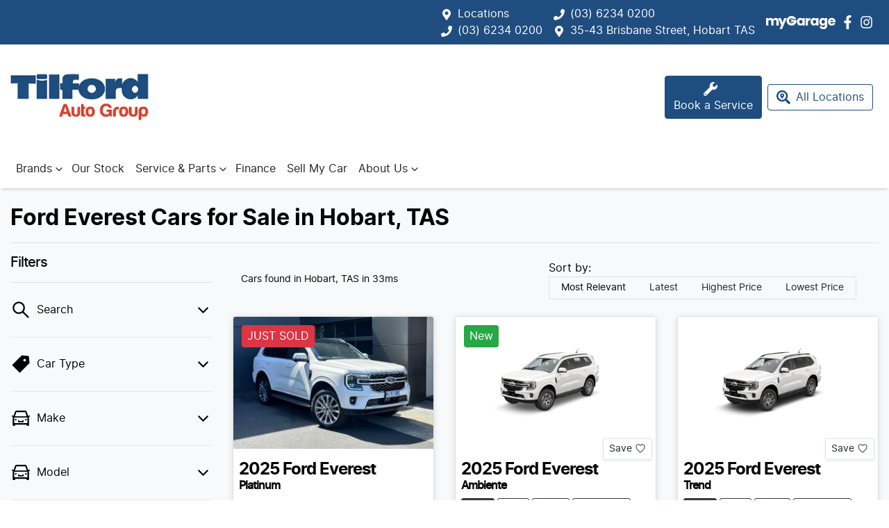

--- FILE ---
content_type: text/html; charset=utf-8
request_url: https://www.tilfordautogroup.com.au/search/ford/everest
body_size: 32881
content:
<!DOCTYPE html><!--qPk__CG8SLrHKDb8Wj5Cw--><html lang="en"><head><meta charSet="utf-8"/><link rel="preconnect" href="/" crossorigin=""/><meta name="viewport" content="width=device-width, initial-scale=1"/><link rel="preload" as="image" href="https://cricksapi.s3.ap-southeast-2.amazonaws.com/uploads/image/image/39293/tilford-auto-group.png"/><link rel="preload" as="image" href="https://d1soaem4p9lhy8.cloudfront.net/derivations/image/thumb/400/600/eyJpZCI6ImRkN2U0MzQ3NTQzYjEwNDk0NmQwM2NmNWI1MDExNDg5Iiwic3RvcmFnZSI6ImNhY2hlIn0?signature=2b6b3f7fd4429c8d9fa6fba8a3b654e2bc675a696794f064fe9dc32215b03624"/><link rel="stylesheet" href="/_next/static/chunks/266ad6fc79df5927.css" data-precedence="next"/><link rel="stylesheet" href="/_next/static/chunks/b84c15e3c643e5f8.css" data-precedence="next"/><link rel="stylesheet" href="/_next/static/chunks/65019894f08a097d.css" data-precedence="next"/><link rel="stylesheet" href="/_next/static/chunks/c7dfcb7e4e18ac4d.css" data-precedence="next"/><link rel="stylesheet" href="/_next/static/chunks/68b213c3507021ed.css" data-precedence="next"/><link rel="stylesheet" href="/_next/static/chunks/9f67d6a0f9b2ada3.css" data-precedence="next"/><link rel="stylesheet" href="/_next/static/chunks/109b254395b52046.css" data-precedence="next"/><link rel="stylesheet" href="/_next/static/chunks/1b82286a278df6e6.css" data-precedence="next"/><link rel="preload" as="script" fetchPriority="low" href="/_next/static/chunks/0b13f18b38b96bbb.js"/><script src="/_next/static/chunks/c168feffa0f55c1d.js" async=""></script><script src="/_next/static/chunks/6de8b166b335421b.js" async=""></script><script src="/_next/static/chunks/66b5ccbf35552277.js" async=""></script><script src="/_next/static/chunks/eb41401d84b5e26d.js" async=""></script><script src="/_next/static/chunks/turbopack-0a69aa455f22e603.js" async=""></script><script src="/_next/static/chunks/7b3b3f175d47579b.js" async=""></script><script src="/_next/static/chunks/a2ab90a452a195e2.js" async=""></script><script src="/_next/static/chunks/8e7bdf76655ddae9.js" async=""></script><script src="/_next/static/chunks/89787a7af99d87ba.js" async=""></script><script src="/_next/static/chunks/7c6dd928f2200d7f.js" async=""></script><script src="/_next/static/chunks/36bc26cb0afe7593.js" async=""></script><script src="/_next/static/chunks/ca9bf1607ac072ec.js" async=""></script><script src="/_next/static/chunks/019335f6e88e7e8c.js" async=""></script><script src="/_next/static/chunks/dde985e3dc7ab6a6.js" async=""></script><script src="/_next/static/chunks/5dd5f2e9f64de35f.js" async=""></script><script src="/_next/static/chunks/c25ca64f44314efa.js" async=""></script><script src="/_next/static/chunks/9e2ed35214c3968c.js" async=""></script><script src="/_next/static/chunks/d7f1e59bf20001ac.js" async=""></script><script src="/_next/static/chunks/da5d70db72c59bd6.js" async=""></script><script src="/_next/static/chunks/1a2c5c0ca1cee121.js" async=""></script><script src="/_next/static/chunks/00c8da909c918fd5.js" async=""></script><script src="/_next/static/chunks/effd5b65f082a60d.js" async=""></script><script src="/_next/static/chunks/218513d6e1995c50.js" async=""></script><script src="/_next/static/chunks/e3d052bba06cf0ae.js" async=""></script><script src="/_next/static/chunks/05ee27376310d3c6.js" async=""></script><script src="/_next/static/chunks/9b4c3c4b00910333.js" async=""></script><script src="/_next/static/chunks/1d0e8df5ee0a6671.js" async=""></script><script src="/_next/static/chunks/0e103cc4c74f1193.js" async=""></script><script src="/_next/static/chunks/29aa2cb213f8a8b8.js" async=""></script><script src="/_next/static/chunks/0d8a70cfe6824c5d.js" async=""></script><script src="/_next/static/chunks/6bbd02626e3d80df.js" async=""></script><script src="/_next/static/chunks/87f6f088b24bcb72.js" async=""></script><script src="/_next/static/chunks/47163134e4660537.js" async=""></script><script src="/_next/static/chunks/4ee8a131981bdb54.js" async=""></script><script src="/_next/static/chunks/9d758b2b5cf609c8.js" async=""></script><script src="/_next/static/chunks/4c7e0cc10b0f8c87.js" async=""></script><script src="/_next/static/chunks/d85022aa422dbd4e.js" async=""></script><script src="/_next/static/chunks/9f779764ef8479eb.js" async=""></script><script src="/_next/static/chunks/e2e8c65880d4e3fe.js" async=""></script><script src="/_next/static/chunks/a0868bb5cd918a39.js" async=""></script><script src="/_next/static/chunks/f5e2a29a17253049.js" async=""></script><script src="/_next/static/chunks/dac23ccf1c842bc7.js" async=""></script><script src="/_next/static/chunks/954c2648cfc06c40.js" async=""></script><script src="/_next/static/chunks/bf51f47cb2ceac1c.js" async=""></script><script src="/_next/static/chunks/ffa2812b66061583.js" async=""></script><script src="/_next/static/chunks/9c1b6bc912aa5e93.js" async=""></script><script src="/_next/static/chunks/1dd97981ead46f26.js" async=""></script><script src="/_next/static/chunks/14b7706dacee252a.js" async=""></script><script src="/_next/static/chunks/07fc5e1d4821c0cb.js" async=""></script><script src="/_next/static/chunks/689df3783d829893.js" async=""></script><script src="/_next/static/chunks/1a72b2f415716247.js" async=""></script><script src="/_next/static/chunks/1d912361e54ea9ca.js" async=""></script><script src="/_next/static/chunks/44ae47b7e5824c7e.js" async=""></script><script src="/_next/static/chunks/038abb060a51ab1f.js" async=""></script><script src="/_next/static/chunks/51b5613ffcfb96eb.js" async=""></script><script src="/_next/static/chunks/0560cd1c918f08df.js" async=""></script><script src="/_next/static/chunks/ad8f0dd1e3b8a002.js" async=""></script><script src="/_next/static/chunks/fa600060d8795ce0.js" async=""></script><script src="/_next/static/chunks/a39f8673108b86f8.js" async=""></script><script src="/_next/static/chunks/6c071f504c9f7059.js" async=""></script><script src="/_next/static/chunks/a24c487b5ca72476.js" async=""></script><script src="/_next/static/chunks/5a9ad97575025ca1.js" async=""></script><script src="/_next/static/chunks/4a6cd5be97e0d376.js" async=""></script><script src="/_next/static/chunks/328f70c095f92ae8.js" async=""></script><script src="/_next/static/chunks/3c924026d916deb9.js" async=""></script><script src="/_next/static/chunks/829f51e44daba68f.js" async=""></script><script src="/_next/static/chunks/556542b54a890078.js" async=""></script><script src="/_next/static/chunks/a2060a49ab429ffd.js" async=""></script><script src="/_next/static/chunks/bf1ec9ab834df4a0.js" async=""></script><script src="/_next/static/chunks/09644dd0f8984a34.js" async=""></script><script src="/_next/static/chunks/3881ef7187774860.js" async=""></script><script src="/_next/static/chunks/8c29594da5a6a221.js" async=""></script><script src="/_next/static/chunks/ca6cfb68908b161d.js" async=""></script><script src="/_next/static/chunks/66f6774ee558a4c7.js" async=""></script><link rel="preload" href="/_next/static/chunks/55370a98ca889fcc.js" as="script" fetchPriority="low"/><title>17 Ford Everest Cars for Sale in Hobart, TAS | Tilford Auto Group</title><meta name="description" content="Looking for Ford Everest Cars? Browse 17 Ford Everest Cars for Sale in Hobart, TAS. We have a great range of SUVs available. Tilford Auto Group makes buying new and second-hand Cars for sale online easier than ever before."/><link rel="canonical" href="https://www.tilfordautogroup.com.au/search/ford/everest"/><meta property="og:title" content="17 Ford Everest Cars for Sale in Hobart, TAS | Tilford Auto Group"/><meta property="og:description" content="Looking for Ford Everest Cars? Browse 17 Ford Everest Cars for Sale in Hobart, TAS. We have a great range of SUVs available. Tilford Auto Group makes buying new and second-hand Cars for sale online easier than ever before."/><meta property="og:url" content="https://www.tilfordautogroup.com.au/search/ford/everest"/><meta property="og:image" content="https://d1soaem4p9lhy8.cloudfront.net/derivations/image/thumb/400/600/eyJpZCI6ImRkN2U0MzQ3NTQzYjEwNDk0NmQwM2NmNWI1MDExNDg5Iiwic3RvcmFnZSI6ImNhY2hlIn0?signature=2b6b3f7fd4429c8d9fa6fba8a3b654e2bc675a696794f064fe9dc32215b03624"/><meta property="og:type" content="website"/><meta name="twitter:card" content="summary_large_image"/><meta name="twitter:title" content="17 Ford Everest Cars for Sale in Hobart, TAS | Tilford Auto Group"/><meta name="twitter:description" content="Looking for Ford Everest Cars? Browse 17 Ford Everest Cars for Sale in Hobart, TAS. We have a great range of SUVs available. Tilford Auto Group makes buying new and second-hand Cars for sale online easier than ever before."/><meta name="twitter:image" content="https://d1soaem4p9lhy8.cloudfront.net/derivations/image/thumb/400/600/eyJpZCI6ImRkN2U0MzQ3NTQzYjEwNDk0NmQwM2NmNWI1MDExNDg5Iiwic3RvcmFnZSI6ImNhY2hlIn0?signature=2b6b3f7fd4429c8d9fa6fba8a3b654e2bc675a696794f064fe9dc32215b03624"/><link rel="icon" href="/favicon/tilford-auto-group.png"/><script src="/_next/static/chunks/a6dad97d9634a72d.js" noModule=""></script></head><body><div hidden=""><!--$--><!--/$--></div><div role="region" aria-label="Notifications (F8)" tabindex="-1" style="pointer-events:none"><ol tabindex="-1" class="Toast-module-scss-module__X0Gi6G__toastViewport"></ol></div><!--$!--><template data-dgst="BAILOUT_TO_CLIENT_SIDE_RENDERING"></template><!--/$--><div class="defaultPage searchListings"><div class="defaultPage"><div class="header-group"><div class="Banner-module-scss-module__wKZ2hq__Banner top-banner"><div class="container Banner-module-scss-module__wKZ2hq__Container"><div class="d-flex align-items-center py-2"><div class="d-flex order-2 ml-auto"><div class="flex"><div class="mr-3 lg:hidden align-items-center"><svg stroke="currentColor" fill="currentColor" stroke-width="0" viewBox="0 0 384 512" class="mr-2" color="" height="1em" width="1em" xmlns="http://www.w3.org/2000/svg"><path d="M172.268 501.67C26.97 291.031 0 269.413 0 192 0 85.961 85.961 0 192 0s192 85.961 192 192c0 77.413-26.97 99.031-172.268 309.67-9.535 13.774-29.93 13.773-39.464 0zM192 272c44.183 0 80-35.817 80-80s-35.817-80-80-80-80 35.817-80 80 35.817 80 80 80z"></path></svg><span><a class="unstyled" href="/dealerships">Locations</a></span></div><div class="banner-phone mr-3 lg:hidden align-items-center"><svg stroke="currentColor" fill="currentColor" stroke-width="0" viewBox="0 0 512 512" class="mr-2" color="" height="1em" width="1em" xmlns="http://www.w3.org/2000/svg"><path d="M493.4 24.6l-104-24c-11.3-2.6-22.9 3.3-27.5 13.9l-48 112c-4.2 9.8-1.4 21.3 6.9 28l60.6 49.6c-36 76.7-98.9 140.5-177.2 177.2l-49.6-60.6c-6.8-8.3-18.2-11.1-28-6.9l-112 48C3.9 366.5-2 378.1.6 389.4l24 104C27.1 504.2 36.7 512 48 512c256.1 0 464-207.5 464-464 0-11.2-7.7-20.9-18.6-23.4z"></path></svg><span><a href="tel:(03)62340200" class="unstyled">(03) 6234 0200</a></span></div></div></div><div class="d-flex order-md-2 order-1"><div class="d-lg-flex d-none"><div class="flex"><div class="banner-phone mr-3 hidden lg:flex align-items-center"><svg stroke="currentColor" fill="currentColor" stroke-width="0" viewBox="0 0 512 512" class="mr-2" color="" height="1em" width="1em" xmlns="http://www.w3.org/2000/svg"><path d="M493.4 24.6l-104-24c-11.3-2.6-22.9 3.3-27.5 13.9l-48 112c-4.2 9.8-1.4 21.3 6.9 28l60.6 49.6c-36 76.7-98.9 140.5-177.2 177.2l-49.6-60.6c-6.8-8.3-18.2-11.1-28-6.9l-112 48C3.9 366.5-2 378.1.6 389.4l24 104C27.1 504.2 36.7 512 48 512c256.1 0 464-207.5 464-464 0-11.2-7.7-20.9-18.6-23.4z"></path></svg><span><a href="tel:(03)62340200" class="unstyled">(03) 6234 0200</a></span></div><div class="banner-location mr-3 hidden lg:flex align-items-center"><svg stroke="currentColor" fill="currentColor" stroke-width="0" viewBox="0 0 384 512" class="mr-2" color="" height="1em" width="1em" xmlns="http://www.w3.org/2000/svg"><path d="M172.268 501.67C26.97 291.031 0 269.413 0 192 0 85.961 85.961 0 192 0s192 85.961 192 192c0 77.413-26.97 99.031-172.268 309.67-9.535 13.774-29.93 13.773-39.464 0zM192 272c44.183 0 80-35.817 80-80s-35.817-80-80-80-80 35.817-80 80 35.817 80 80 80z"></path></svg><span><a href="https://maps.app.goo.gl/JMAMq1U2ppnsWcBn9" target="_blank" rel="noopener noreferrer" class="unstyled">35-43 Brisbane Street, Hobart TAS</a></span></div></div></div><div class="d-flex flex-md-row-reverse align-items-center"><div class="d-flex align-items-center"><a href="https://www.facebook.com/tilford.com.au/" target="_blank" rel="noopener noreferrer" aria-label="Tilford Auto Group Facebook" class="d-flex align-items-center unstyled"><svg stroke="currentColor" fill="currentColor" stroke-width="0" viewBox="0 0 320 512" class="mr-2 text-(--header-social-icon-color)" height="1.2em" width="1.2em" xmlns="http://www.w3.org/2000/svg"><path d="M279.14 288l14.22-92.66h-88.91v-60.13c0-25.35 12.42-50.06 52.24-50.06h40.42V6.26S260.43 0 225.36 0c-73.22 0-121.08 44.38-121.08 124.72v70.62H22.89V288h81.39v224h100.17V288z"></path></svg></a><a href="https://www.instagram.com/tilford_auto_group/" target="_blank" rel="noopener noreferrer" aria-label="Tilford Auto Group Instagram" class="d-flex align-items-center unstyled"><svg stroke="currentColor" fill="currentColor" stroke-width="0" viewBox="0 0 448 512" class="mr-2 text-(--header-social-icon-color)" height="1.2em" width="1.2em" xmlns="http://www.w3.org/2000/svg"><path d="M224.1 141c-63.6 0-114.9 51.3-114.9 114.9s51.3 114.9 114.9 114.9S339 319.5 339 255.9 287.7 141 224.1 141zm0 189.6c-41.1 0-74.7-33.5-74.7-74.7s33.5-74.7 74.7-74.7 74.7 33.5 74.7 74.7-33.6 74.7-74.7 74.7zm146.4-194.3c0 14.9-12 26.8-26.8 26.8-14.9 0-26.8-12-26.8-26.8s12-26.8 26.8-26.8 26.8 12 26.8 26.8zm76.1 27.2c-1.7-35.9-9.9-67.7-36.2-93.9-26.2-26.2-58-34.4-93.9-36.2-37-2.1-147.9-2.1-184.9 0-35.8 1.7-67.6 9.9-93.9 36.1s-34.4 58-36.2 93.9c-2.1 37-2.1 147.9 0 184.9 1.7 35.9 9.9 67.7 36.2 93.9s58 34.4 93.9 36.2c37 2.1 147.9 2.1 184.9 0 35.9-1.7 67.7-9.9 93.9-36.2 26.2-26.2 34.4-58 36.2-93.9 2.1-37 2.1-147.8 0-184.8zM398.8 388c-7.8 19.6-22.9 34.7-42.6 42.6-29.5 11.7-99.5 9-132.1 9s-102.7 2.6-132.1-9c-19.6-7.8-34.7-22.9-42.6-42.6-11.7-29.5-9-99.5-9-132.1s-2.6-102.7 9-132.1c7.8-19.6 22.9-34.7 42.6-42.6 29.5-11.7 99.5-9 132.1-9s102.7-2.6 132.1 9c19.6 7.8 34.7 22.9 42.6 42.6 11.7 29.5 9 99.5 9 132.1s2.7 102.7-9 132.1z"></path></svg></a></div><a class="unstyled mr-sm-2 d-flex align-items-center mr-0" href="/my-garage"><svg xmlns="http://www.w3.org/2000/svg" width="100" height="19" fill="none" viewBox="0 0 100 19"><path fill="currentColor" d="M16.965 4.027c.793.811 1.189 1.936 1.189 3.376v6.29h-3.287V7.847c0-.694-.183-1.231-.55-1.61-.367-.38-.873-.569-1.518-.569-.644 0-1.15.19-1.517.569-.368.379-.55.916-.55 1.61v5.844H7.445V7.848c0-.694-.184-1.231-.55-1.61-.368-.38-.873-.569-1.518-.569-.644 0-1.15.19-1.517.569-.368.379-.55.916-.55 1.61v5.844H0V2.928h3.306v1.35c.335-.449.773-.806 1.314-1.07.541-.263 1.154-.396 1.837-.396.813 0 1.538.174 2.176.521a3.735 3.735 0 0 1 1.498 1.485 4.333 4.333 0 0 1 1.528-1.445 4.126 4.126 0 0 1 2.107-.56c1.34 0 2.407.405 3.2 1.215Z"></path><path fill="currentColor" d="m29.744 2.93-6.767 15.874H19.42l2.475-5.478L17.505 2.93h3.693l2.495 6.732 2.474-6.732h3.578ZM45.063 5.385c.418-.835.988-1.478 1.711-1.929a4.472 4.472 0 0 1 2.417-.675c.76 0 1.427.155 2.001.463.573.309 1.015.714 1.325 1.215V2.935h3.306v10.764h-3.306v-1.524c-.323.501-.77.906-1.344 1.215-.573.309-1.24.463-2 .463a4.389 4.389 0 0 1-2.398-.685c-.721-.456-1.292-1.106-1.711-1.948-.42-.84-.63-1.815-.63-2.922 0-1.107.21-2.077.63-2.913h-.001Zm6.766.984a2.233 2.233 0 0 0-1.672-.714c-.658 0-1.215.234-1.673.703-.457.47-.686 1.117-.686 1.94 0 .822.229 1.475.686 1.957a2.216 2.216 0 0 0 1.673.723 2.23 2.23 0 0 0 1.672-.713c.458-.476.686-1.126.686-1.948 0-.823-.228-1.472-.686-1.948ZM61.807 3.324a3.747 3.747 0 0 1 1.933-.511v3.491h-.908c-.825 0-1.444.177-1.856.53-.412.355-.619.975-.619 1.862v4.996h-3.306V2.928h3.306v1.794a4.366 4.366 0 0 1 1.45-1.399v.001ZM64.714 5.385c.418-.835.988-1.478 1.711-1.929a4.472 4.472 0 0 1 2.417-.675c.76 0 1.427.155 2.001.463.573.309 1.015.714 1.325 1.215V2.935h3.306v10.764h-3.306v-1.524c-.323.501-.77.906-1.344 1.215-.573.309-1.24.463-2 .463a4.389 4.389 0 0 1-2.398-.685c-.721-.456-1.292-1.106-1.711-1.948-.42-.84-.63-1.815-.63-2.922 0-1.107.21-2.077.63-2.913h-.001Zm6.767.984a2.233 2.233 0 0 0-1.673-.714c-.658 0-1.214.234-1.672.703-.458.47-.686 1.117-.686 1.94 0 .822.228 1.475.686 1.957a2.216 2.216 0 0 0 1.672.723 2.23 2.23 0 0 0 1.673-.713c.457-.476.686-1.126.686-1.948 0-.823-.229-1.472-.686-1.948ZM83.387 3.245c.573.309 1.015.714 1.324 1.215V2.936h3.306V13.68c0 .99-.197 1.888-.59 2.69-.393.804-.992 1.443-1.797 1.92-.806.475-1.808.713-3.006.713-1.598 0-2.894-.376-3.886-1.129-.992-.752-1.56-1.771-1.701-3.057h3.267c.103.411.349.736.735.974s.863.358 1.431.358c.683 0 1.228-.197 1.634-.589.406-.392.61-1.019.61-1.881v-1.524c-.323.503-.768.91-1.335 1.226-.566.314-1.23.472-1.991.472-.89 0-1.695-.228-2.417-.685-.721-.456-1.292-1.106-1.711-1.948-.42-.84-.63-1.815-.63-2.922 0-1.107.21-2.077.63-2.913.418-.835.988-1.478 1.711-1.929a4.472 4.472 0 0 1 2.417-.675c.76 0 1.427.155 2.001.463h-.002Zm.638 3.124a2.233 2.233 0 0 0-1.672-.713c-.658 0-1.215.234-1.673.703-.457.47-.686 1.116-.686 1.939 0 .822.229 1.476.686 1.958a2.216 2.216 0 0 0 1.673.723 2.23 2.23 0 0 0 1.672-.713c.458-.476.686-1.126.686-1.949 0-.822-.228-1.471-.686-1.948ZM99.943 9.109H92.46c.052.668.267 1.18.648 1.533.38.354.847.531 1.402.531.825 0 1.398-.348 1.72-1.041h3.52a4.817 4.817 0 0 1-.977 1.91 4.899 4.899 0 0 1-1.769 1.33c-.709.322-1.502.482-2.378.482-1.057 0-1.998-.225-2.822-.675a4.802 4.802 0 0 1-1.933-1.929c-.464-.835-.696-1.813-.696-2.933 0-1.119.229-2.095.686-2.932a4.755 4.755 0 0 1 1.924-1.929c.825-.45 1.772-.675 2.842-.675s1.972.22 2.784.656a4.712 4.712 0 0 1 1.904 1.871c.457.81.686 1.755.686 2.836 0 .308-.02.63-.058.965Zm-3.327-1.833c0-.566-.194-1.016-.58-1.35-.386-.335-.87-.503-1.45-.503s-1.021.162-1.402.483c-.38.322-.616.778-.705 1.37h4.138ZM43.703 5.694H38.55a2.258 2.258 0 0 0-.877-.81 2.252 2.252 0 0 0-2.875.714c-.028.04-.075.087-.035.133.026.03.082.044.124.044.449.003.898.004 1.346.002.122 0 .21.045.27.15.152.265.304.53.462.79a.284.284 0 0 1-.002.322c-.153.255-.305.511-.45.77a.298.298 0 0 1-.291.166 98.419 98.419 0 0 0-1.36 0c-.034 0-.085.018-.096.041-.013.028-.002.078.017.108.143.223.33.406.542.563a2.257 2.257 0 0 0 2.49.096c.318-.199.565-.462.768-.776v-.002h1.484a3.58 3.58 0 0 1-3.402 2.462 3.576 3.576 0 0 1-3.58-3.572 3.575 3.575 0 0 1 3.58-3.572c.995 0 1.895.406 2.544 1.06h4.113C42.28 1.818 39.694 0 36.665 0c-3.948 0-7.149 3.088-7.149 6.896s3.201 6.896 7.149 6.896c3.947 0 7.148-3.088 7.148-6.896 0-.41-.04-.811-.11-1.202Z"></path></svg></a></div></div></div></div></div><div class="headerLarge-module-scss-module__VxqzXa__StyledNavbar header-large"><div class="container position-relative d-flex align-items-center py-3"><a class="header-module-scss-module__M0hFXG__StyledLink navbar-brand py-lg-2 order-1 py-0" href="/"><img src="https://cricksapi.s3.ap-southeast-2.amazonaws.com/uploads/image/image/39293/tilford-auto-group.png" alt="Tilford Auto Group logo" class="my-2"/></a><div class="my-md-0 px-md-1 px-xl-2 order-md-2 order-3 px-0 my-md-0 ml-lg-0 w-40-old my-auto ml-auto"><div class="d-none d-md-block"></div><div class="btn btn-outline-primary d-md-none ml-auto btn-block mobile-auto-complete"><svg stroke="currentColor" fill="currentColor" stroke-width="0" viewBox="0 0 512 512" class="mr-2" height="1em" width="1em" xmlns="http://www.w3.org/2000/svg"><path d="M505 442.7L405.3 343c-4.5-4.5-10.6-7-17-7H372c27.6-35.3 44-79.7 44-128C416 93.1 322.9 0 208 0S0 93.1 0 208s93.1 208 208 208c48.3 0 92.7-16.4 128-44v16.3c0 6.4 2.5 12.5 7 17l99.7 99.7c9.4 9.4 24.6 9.4 33.9 0l28.3-28.3c9.4-9.4 9.4-24.6.1-34zM208 336c-70.7 0-128-57.2-128-128 0-70.7 57.2-128 128-128 70.7 0 128 57.2 128 128 0 70.7-57.2 128-128 128z"></path></svg><span>Search</span></div></div><div class="order-3 d-none d-lg-block ml-auto"><a class="btn btn-primary mr-2" href="/service"><div class="flex items-center"><div class="check-container"><svg stroke="currentColor" fill="currentColor" stroke-width="0" viewBox="0 0 512 512" class="mr-2" height="20" width="20" xmlns="http://www.w3.org/2000/svg"><path d="M507.73 109.1c-2.24-9.03-13.54-12.09-20.12-5.51l-74.36 74.36-67.88-11.31-11.31-67.88 74.36-74.36c6.62-6.62 3.43-17.9-5.66-20.16-47.38-11.74-99.55.91-136.58 37.93-39.64 39.64-50.55 97.1-34.05 147.2L18.74 402.76c-24.99 24.99-24.99 65.51 0 90.5 24.99 24.99 65.51 24.99 90.5 0l213.21-213.21c50.12 16.71 107.47 5.68 147.37-34.22 37.07-37.07 49.7-89.32 37.91-136.73zM64 472c-13.25 0-24-10.75-24-24 0-13.26 10.75-24 24-24s24 10.74 24 24c0 13.25-10.75 24-24 24z"></path></svg></div>Book a Service</div></a><a class="btn btn-outline-primary mr-2 hidden xl:inline-block" href="/dealerships"><div class="flex items-center"><svg stroke="currentColor" fill="currentColor" stroke-width="0" viewBox="0 0 512 512" class="mr-2" height="20" width="20" xmlns="http://www.w3.org/2000/svg"><path d="M505.04 442.66l-99.71-99.69c-4.5-4.5-10.6-7-17-7h-16.3c27.6-35.3 44-79.69 44-127.99C416.03 93.09 322.92 0 208.02 0S0 93.09 0 207.98s93.11 207.98 208.02 207.98c48.3 0 92.71-16.4 128.01-44v16.3c0 6.4 2.5 12.5 7 17l99.71 99.69c9.4 9.4 24.6 9.4 33.9 0l28.3-28.3c9.4-9.4 9.4-24.59.1-33.99zm-297.02-90.7c-79.54 0-144-64.34-144-143.98 0-79.53 64.35-143.98 144-143.98 79.54 0 144 64.34 144 143.98 0 79.53-64.35 143.98-144 143.98zm.02-239.96c-40.78 0-73.84 33.05-73.84 73.83 0 32.96 48.26 93.05 66.75 114.86a9.24 9.24 0 0 0 14.18 0c18.49-21.81 66.75-81.89 66.75-114.86 0-40.78-33.06-73.83-73.84-73.83zm0 96c-13.26 0-24-10.75-24-24 0-13.26 10.75-24 24-24s24 10.74 24 24c0 13.25-10.75 24-24 24z"></path></svg>All Locations</div></a></div></div></div><div class="header-module-scss-module__M0hFXG__StyledNavbarLowerLevel navbar navbar-expand-lg navbar-light px-md-0" expand="lg"><div class="container d-block d-lg-none px-md-3 justify-content-end"><div class="row"><div class="d-flex align-items-center col-12"><div data-state="closed" class="order-md-3 order-2 ml-auto d-block d-lg-none"><button type="button" aria-controls="radix-_R_j8knudb_" aria-expanded="false" data-state="closed" class="btn m-0 p-0"><div aria-label="Mobile Navigation Dropdown" class="NavbarToggler-module-scss-module__347gEG__Burger" role="button"><div class="NavbarToggler-module-scss-module__347gEG__topBar"></div><div class="NavbarToggler-module-scss-module__347gEG__middleBar"></div><div class="NavbarToggler-module-scss-module__347gEG__bottomBar"></div></div></button><div data-state="closed" id="radix-_R_j8knudb_" hidden="" class="NavDrawer-module-scss-module__IFCpTG__CollapsibleContent"></div></div></div></div></div><div class="container d-none d-lg-flex justify-content-between"><div class="navbar-collapse d-none d-lg-flex"><div class="header-module-scss-module__M0hFXG__CustomNav navbar-nav mr-auto"><button type="button" id="radix-_R_lf8knudb_" aria-haspopup="menu" aria-expanded="false" data-state="closed" class="NavDropdownMenu-module-scss-module__q8K6Qq__DropdownToggle pr-0 pl-2 d-flex align-items-center nav-item">Brands<!-- --> <svg stroke="currentColor" fill="none" stroke-width="0" viewBox="0 0 15 15" class="NavDropdownMenu-module-scss-module__q8K6Qq__DropdownToggleCaret" height="20" width="20" xmlns="http://www.w3.org/2000/svg"><path fill-rule="evenodd" clip-rule="evenodd" d="M4.18179 6.18181C4.35753 6.00608 4.64245 6.00608 4.81819 6.18181L7.49999 8.86362L10.1818 6.18181C10.3575 6.00608 10.6424 6.00608 10.8182 6.18181C10.9939 6.35755 10.9939 6.64247 10.8182 6.81821L7.81819 9.81821C7.73379 9.9026 7.61934 9.95001 7.49999 9.95001C7.38064 9.95001 7.26618 9.9026 7.18179 9.81821L4.18179 6.81821C4.00605 6.64247 4.00605 6.35755 4.18179 6.18181Z" fill="currentColor"></path></svg></button><li class="nav-item my-auto "><a class="nav-link px-2 NavLink-module-scss-module__4Vb5Vq__NavLink" href="/search/used-cars">Our Stock</a></li><button type="button" id="radix-_R_1lf8knudb_" aria-haspopup="menu" aria-expanded="false" data-state="closed" class="NavDropdownMenu-module-scss-module__q8K6Qq__DropdownToggle pr-0 pl-2 d-flex align-items-center nav-item">Service &amp; Parts<!-- --> <svg stroke="currentColor" fill="none" stroke-width="0" viewBox="0 0 15 15" class="NavDropdownMenu-module-scss-module__q8K6Qq__DropdownToggleCaret" height="20" width="20" xmlns="http://www.w3.org/2000/svg"><path fill-rule="evenodd" clip-rule="evenodd" d="M4.18179 6.18181C4.35753 6.00608 4.64245 6.00608 4.81819 6.18181L7.49999 8.86362L10.1818 6.18181C10.3575 6.00608 10.6424 6.00608 10.8182 6.18181C10.9939 6.35755 10.9939 6.64247 10.8182 6.81821L7.81819 9.81821C7.73379 9.9026 7.61934 9.95001 7.49999 9.95001C7.38064 9.95001 7.26618 9.9026 7.18179 9.81821L4.18179 6.81821C4.00605 6.64247 4.00605 6.35755 4.18179 6.18181Z" fill="currentColor"></path></svg></button><li class="nav-item my-auto "><a class="nav-link px-2 NavLink-module-scss-module__4Vb5Vq__NavLink" href="/finance">Finance</a></li><li class="nav-item my-auto "><a class="nav-link px-2 NavLink-module-scss-module__4Vb5Vq__NavLink" href="/sell-my-car">Sell My Car</a></li><button type="button" id="radix-_R_35f8knudb_" aria-haspopup="menu" aria-expanded="false" data-state="closed" class="NavDropdownMenu-module-scss-module__q8K6Qq__DropdownToggle pr-0 pl-2 d-flex align-items-center nav-item">About Us<!-- --> <svg stroke="currentColor" fill="none" stroke-width="0" viewBox="0 0 15 15" class="NavDropdownMenu-module-scss-module__q8K6Qq__DropdownToggleCaret" height="20" width="20" xmlns="http://www.w3.org/2000/svg"><path fill-rule="evenodd" clip-rule="evenodd" d="M4.18179 6.18181C4.35753 6.00608 4.64245 6.00608 4.81819 6.18181L7.49999 8.86362L10.1818 6.18181C10.3575 6.00608 10.6424 6.00608 10.8182 6.18181C10.9939 6.35755 10.9939 6.64247 10.8182 6.81821L7.81819 9.81821C7.73379 9.9026 7.61934 9.95001 7.49999 9.95001C7.38064 9.95001 7.26618 9.9026 7.18179 9.81821L4.18179 6.81821C4.00605 6.64247 4.00605 6.35755 4.18179 6.18181Z" fill="currentColor"></path></svg></button><li class="nav-item my-auto  d-inline d-lg-none"><a class="nav-link px-2 NavLink-module-scss-module__4Vb5Vq__NavLink" href="/my-garage">myGarage</a></li></div></div></div></div></div><div class="page-contents"><div class="d-none"></div><div style="background:var(--search-listings-background)"><div class="SearchListings-module-scss-module__edWMUG__SearchStyle text-dark"><div class="container-fluid pt-4 pb-5" style="color:var(--search-listings-color)"><div class="mb-3"><h1 class="SearchListings-module-scss-module__edWMUG__Title ">Ford Everest Cars for Sale in Hobart, TAS</h1></div><hr class=""/><div class="row"><div class="col d-md-none"><button class="btn btn-outline-primary btn-block d-md-none d-flex align-items-center justify-content-center mb-4"><svg width="16" height="16" stroke-width="2.5" viewBox="0 0 24 24" fill="none" stroke="currentColor" stroke-linecap="round" stroke-linejoin="round" xmlns="http://www.w3.org/2000/svg" class="lucide lucide-sliders-horizontal"><line x1="21" x2="14" y1="4" y2="4"></line><line x1="10" x2="3" y1="4" y2="4"></line><line x1="21" x2="12" y1="12" y2="12"></line><line x1="8" x2="3" y1="12" y2="12"></line><line x1="21" x2="16" y1="20" y2="20"></line><line x1="12" x2="3" y1="20" y2="20"></line><line x1="14" x2="14" y1="2" y2="6"></line><line x1="8" x2="8" y1="10" y2="14"></line><line x1="16" x2="16" y1="18" y2="22"></line></svg><span class="ml-2">Filter Results</span></button><hr/></div><div class="d-none d-md-inline search_listings_refinements col-md-3"><!--$?--><template id="B:0"></template><!--/$--></div><div class="col-md-9"><div class="d-flex mb-3 p-2 align-items-center"><div><div class=""><div class="Stats-module-scss-module__WZs_ja__StatsText"><span></span> <!-- -->Cars found <span class="d-none d-md-inline">in Hobart, TAS 
    in 33ms</span></div></div></div><div class="d-xl-none ml-auto"><!--$!--><template data-dgst="BAILOUT_TO_CLIENT_SIDE_RENDERING"></template><div class="mx-auto flex h-full w-full max-w-xs items-center md:h-auto"><div class="flex items-center gap-2"><label class="text-sm font-medium leading-none peer-disabled:cursor-not-allowed peer-disabled:opacity-70 mb-0 whitespace-nowrap" for="sort-by">Sort by:</label><div class="relative"><select id="sort-by" disabled="" class="text-foreground border-input focus:ring-primary ring-offset-background appearance-none rounded-md border bg-transparent px-2 py-2 text-sm! whitespace-nowrap focus:ring-1 focus:outline-none disabled:cursor-not-allowed disabled:opacity-50 [&amp;&gt;span]:line-clamp-1 min-w-40 w-auto"><option class="" value="" disabled="" data-placeholder="true">Sort by</option><option value="custom_rank:desc" class="" selected="">Most Relevant</option><option value="created_at_timestamp:desc" class="">Latest</option><option value="price:desc" class="">Highest Price</option><option value="price:asc" class="">Lowest Price</option></select><div class="pointer-events-none absolute inset-y-0 right-0 flex items-center px-2"><svg class="text-muted-foreground h-3 w-3" fill="none" stroke="currentColor" viewBox="0 0 24 24" xmlns="http://www.w3.org/2000/svg"><path stroke-linecap="round" stroke-linejoin="round" stroke-width="2" d="M19 9l-7 7-7-7"></path></svg></div></div></div></div><!--/$--></div><div class="d-none d-xl-block ml-auto"><!--$!--><template data-dgst="BAILOUT_TO_CLIENT_SIDE_RENDERING"></template><div class="ml-3 flex items-center whitespace-nowrap"><span class="text-sm">Sort by:  </span><div dir="ltr" data-orientation="horizontal" class="mr-4"><div role="tablist" aria-orientation="horizontal" class="text-muted-foreground inline-flex items-center justify-center border-border relative isolate h-auto rounded-full border bg-(--sort-by-tabs-background) p-0" style="outline:none;--indicator-left:0%;--indicator-width:25%" tabindex="-1" data-orientation="horizontal"><div class="absolute inset-0 h-full rounded-full bg-(--sort-by-tabs-indicator-background) shadow-md transition-all duration-250 ease-in-out" style="left:var(--indicator-left);width:var(--indicator-width);transform:translateX(0)"></div><button type="button" role="tab" aria-selected="true" aria-controls="radix-_R_17bsdbsnqbr4nudb_-content-custom_rank:desc" data-state="active" id="radix-_R_17bsdbsnqbr4nudb_-trigger-custom_rank:desc" class="safari-patches-module-scss-module__U4TI2G__tabTrigger btn ring-offset-background focus-visible:ring-ring inline-flex h-9 items-center justify-center rounded-sm px-3 py-1.5 whitespace-nowrap transition-all focus-visible:ring-2 focus-visible:ring-offset-2 focus-visible:outline-none disabled:pointer-events-none disabled:opacity-50 data-[state=active]:shadow-sm btn-sm w-32 rounded-full! text-xs! safari-patches-module-scss-module__U4TI2G__sortByTabTrigger text-primary-foreground! data-[state=inactive]:text-primary-foreground! relative z-20 data-[state=active]:text-(--sort-by-tabs-indicator-active-color)! data-[state=active]:bg-transparent!" tabindex="-1" data-orientation="horizontal" data-radix-collection-item="">Most Relevant</button><button type="button" role="tab" aria-selected="false" aria-controls="radix-_R_17bsdbsnqbr4nudb_-content-created_at_timestamp:desc" data-state="inactive" id="radix-_R_17bsdbsnqbr4nudb_-trigger-created_at_timestamp:desc" class="safari-patches-module-scss-module__U4TI2G__tabTrigger btn text-muted-foreground! ring-offset-background focus-visible:ring-ring data-[state=active]:text-foreground! inline-flex h-9 items-center justify-center rounded-sm px-3 py-1.5 whitespace-nowrap transition-all focus-visible:ring-2 focus-visible:ring-offset-2 focus-visible:outline-none disabled:pointer-events-none disabled:opacity-50 data-[state=active]:shadow-sm btn-sm w-32 rounded-full! text-xs! safari-patches-module-scss-module__U4TI2G__sortByTabTrigger hover:text-[var(--foreground)]! data-[state=active]:hover:text-[var(--foreground)]! data-[state=active]:bg-transparent!" tabindex="-1" data-orientation="horizontal" data-radix-collection-item="">Latest</button><button type="button" role="tab" aria-selected="false" aria-controls="radix-_R_17bsdbsnqbr4nudb_-content-price:desc" data-state="inactive" id="radix-_R_17bsdbsnqbr4nudb_-trigger-price:desc" class="safari-patches-module-scss-module__U4TI2G__tabTrigger btn text-muted-foreground! ring-offset-background focus-visible:ring-ring data-[state=active]:text-foreground! inline-flex h-9 items-center justify-center rounded-sm px-3 py-1.5 whitespace-nowrap transition-all focus-visible:ring-2 focus-visible:ring-offset-2 focus-visible:outline-none disabled:pointer-events-none disabled:opacity-50 data-[state=active]:shadow-sm btn-sm w-32 rounded-full! text-xs! safari-patches-module-scss-module__U4TI2G__sortByTabTrigger hover:text-[var(--foreground)]! data-[state=active]:hover:text-[var(--foreground)]! data-[state=active]:bg-transparent!" tabindex="-1" data-orientation="horizontal" data-radix-collection-item="">Highest Price</button><button type="button" role="tab" aria-selected="false" aria-controls="radix-_R_17bsdbsnqbr4nudb_-content-price:asc" data-state="inactive" id="radix-_R_17bsdbsnqbr4nudb_-trigger-price:asc" class="safari-patches-module-scss-module__U4TI2G__tabTrigger btn text-muted-foreground! ring-offset-background focus-visible:ring-ring data-[state=active]:text-foreground! inline-flex h-9 items-center justify-center rounded-sm px-3 py-1.5 whitespace-nowrap transition-all focus-visible:ring-2 focus-visible:ring-offset-2 focus-visible:outline-none disabled:pointer-events-none disabled:opacity-50 data-[state=active]:shadow-sm btn-sm w-32 rounded-full! text-xs! safari-patches-module-scss-module__U4TI2G__sortByTabTrigger hover:text-[var(--foreground)]! data-[state=active]:hover:text-[var(--foreground)]! data-[state=active]:bg-transparent!" tabindex="-1" data-orientation="horizontal" data-radix-collection-item="">Lowest Price</button></div></div></div><!--/$--></div></div><!--$!--><template data-dgst="BAILOUT_TO_CLIENT_SIDE_RENDERING"></template><!--/$--><div class="position-relative w-100"><!--$--><!--/$--><div class="row"><div class="CarSearchItem-module-scss-module__iIHHUa__StyledCol col-12 col-lg-6 mb-3 col-xl-4 carSearchCard sold"><div class="CarSearchItem-module-scss-module__iIHHUa__CarWrapper position-relative d-flex flex-column h-100 rounded"><a class="unstyled position-relative" href="/cars/demo-arctic-white-2025-ford-everest-73778"><div class="CarTag-module-scss-module__KKMXZa__CarTagWrapper"><div class="CarTag-module-scss-module__KKMXZa__CarTag bg-danger  "><span>JUST SOLD</span></div></div><div class="CarSearchItem-module-scss-module__iIHHUa__ImageContainer"><img alt="2025 Ford Everest Platinum 3.0L" decoding="async" data-nimg="fill" style="position:absolute;height:100%;width:100%;left:0;top:0;right:0;bottom:0;object-fit:cover;color:transparent" src="https://d1soaem4p9lhy8.cloudfront.net/derivations/image/thumb/400/600/eyJpZCI6ImRkN2U0MzQ3NTQzYjEwNDk0NmQwM2NmNWI1MDExNDg5Iiwic3RvcmFnZSI6ImNhY2hlIn0?signature=2b6b3f7fd4429c8d9fa6fba8a3b654e2bc675a696794f064fe9dc32215b03624"/></div></a><div class="d-flex flex-column position-relative h-100 p-2 pt-3"><div class="d-flex flex-column flex-grow-1 "><a class="d-flex flex-column unstyled flex-grow-1" href="/cars/demo-arctic-white-2025-ford-everest-73778"><h4 class="font-weight-bold mb-0">2025<!-- --> <!-- -->Ford<!-- --> <!-- -->Everest</h4><h4 class="h6 font-weight-bold mb-2">Platinum<!-- --> </h4><div class="d-flex flex-column flex-grow-1"><div class="d-flex flex-column justify-content-start mr-auto w-100 flex-grow-1"><p>Like this and want something similar?</p></div></div></a></div><a class="CarSearchItem-module-scss-module__xDknuq__ResponsiveBtn btn btn-lg btn-block btn-outline-danger" href="/cars/demo-arctic-white-2025-ford-everest-73778">Find Me Something Similar</a></div></div></div><div class="CarSearchItem-module-scss-module__iIHHUa__StyledCol col-12 col-lg-6 mb-3 col-xl-4 carSearchCard in_stock"><div class="CarSearchItem-module-scss-module__iIHHUa__CarWrapper position-relative d-flex flex-column h-100 rounded"><a class="unstyled position-relative" href="/cars/new-arctic-white-2025-ford-everest-75231"><div class="CarTag-module-scss-module__KKMXZa__CarTagWrapper"><div class="CarTag-module-scss-module__KKMXZa__CarTag bg-success  "><span>New</span></div></div><div class="CarSearchItem-module-scss-module__iIHHUa__ImageContainer"><img alt="2025 Ford Everest Ambiente 2.0L" loading="lazy" decoding="async" data-nimg="fill" style="position:absolute;height:100%;width:100%;left:0;top:0;right:0;bottom:0;object-fit:cover;color:transparent" src="https://d2s8i866417m9.cloudfront.net/photo/20894817/photo/small-09dc13acf0b21a21597bdef00336c48f.jpg"/></div></a><div class="d-flex flex-column position-relative h-100 p-2 pt-3"><button data-slot="button" class="btn !inline-flex items-center justify-center gap-1 border border-input! bg-background! text-foreground! shadow-sm hover:bg-accent! hover:text-accent-foreground! disabled:opacity-50 btn-sm hover:shadow-2xl WatchlistButton-module-scss-module__tiheGq__Absolute">Save<!-- --> <svg stroke="currentColor" fill="currentColor" stroke-width="0" viewBox="0 0 512 512" height="16" width="16" xmlns="http://www.w3.org/2000/svg"><path d="M352 56h-1c-39.7 0-74.8 21-95 52-20.2-31-55.3-52-95-52h-1c-61.9.6-112 50.9-112 113 0 37 16.2 89.5 47.8 132.7C156 384 256 456 256 456s100-72 160.2-154.3C447.8 258.5 464 206 464 169c0-62.1-50.1-112.4-112-113zm41.6 229.2C351 343.5 286.1 397.3 256 420.8c-30.1-23.5-95-77.4-137.6-135.7C89.1 245.1 76 198 76 169c0-22.6 8.8-43.8 24.6-59.8 15.9-16 37-24.9 59.6-25.1H161.1c14.3 0 28.5 3.7 41.1 10.8 12.2 6.9 22.8 16.7 30.4 28.5 5.2 7.9 14 12.7 23.5 12.7s18.3-4.8 23.5-12.7c7.7-11.8 18.2-21.6 30.4-28.5 12.6-7.1 26.8-10.8 41.1-10.8h.9c22.5.2 43.7 9.1 59.6 25.1 15.9 16 24.6 37.3 24.6 59.8-.2 29-13.3 76.1-42.6 116.2z"></path></svg></button><div class="d-flex flex-column flex-grow-1 "><a class="d-flex flex-column unstyled flex-grow-1" href="/cars/new-arctic-white-2025-ford-everest-75231"><h4 class="font-weight-bold mb-0">2025<!-- --> <!-- -->Ford<!-- --> <!-- -->Everest</h4><h4 class="h6 font-weight-bold mb-2">Ambiente<!-- --> </h4><div class="d-flex flex-column flex-grow-1"><div class="d-flex flex-column justify-content-start mr-auto w-100 flex-grow-1"><div class="d-flex mb-1" style="text-transform:capitalize;flex-wrap:wrap"><div class="small mr-1 mb-1 px-2 py-1" data-testid="new" style="border-radius:3px;border:1px solid var(--first-tab-background-color);background:var(--first-tab-background-color);color:var(--first-tab-text-color)">new</div><div class="small mr-1 mb-1 px-2 py-1" data-testid="SUV" style="border-radius:3px;border:1px solid var(--other-tabs-border-color);background:none;color:var(--other-tabs-text-color)">SUV</div><div class="small mr-1 mb-1 px-2 py-1" data-testid="10km" style="border-radius:3px;border:1px solid var(--other-tabs-border-color);background:none;color:var(--other-tabs-text-color)">10km</div><div class="small mr-1 mb-1 px-2 py-1" data-testid="Automatic" style="border-radius:3px;border:1px solid var(--other-tabs-border-color);background:none;color:var(--other-tabs-text-color)">Automatic</div><div class="small mr-1 mb-1 px-2 py-1" data-testid="Stock No: 75231" style="border-radius:3px;border:1px solid var(--other-tabs-border-color);background:none;color:var(--other-tabs-text-color)">Stock No: 75231</div></div><div class="d-flex justify-content-between align-items-center row mt-auto flex-row"><div class="d-flex align-items-end col-12 flex-row flex-wrap"><p class="h2 font-weight-bold mr-1 mb-0 ">Enquire for price.</p><small class="text-muted d-flex mr-2 mb-1 flex-grow-1"><span class="flex items-end"></span></small></div></div></div></div></a></div><div class="row mt-2 no-gutters"><div class="col-12 col-xl-6"><div class="mb-2 mb-xl-0 mr-xl-2"><a class="CarSearchItem-module-scss-module__xDknuq__ResponsiveBtn btn btn-lg btn-block btn-outline-primary" href="/cars/new-arctic-white-2025-ford-everest-75231">View Details</a></div></div><div class="col-12 col-xl-6"><a class="CarSearchItem-module-scss-module__xDknuq__ResponsiveBtn btn btn-block btn-primary d-flex align-items-center justify-content-center h-100 btn btn-block d-flex justify-content-center align-items-center exclude-override" href="/personalised/finance?car_id=1520665">Get Finance</a></div></div></div></div></div><div class="CarSearchItem-module-scss-module__iIHHUa__StyledCol col-12 col-lg-6 mb-3 col-xl-4 carSearchCard in_stock"><div class="CarSearchItem-module-scss-module__iIHHUa__CarWrapper position-relative d-flex flex-column h-100 rounded"><a class="unstyled position-relative" href="/cars/new-arctic-white-2025-ford-everest-73775"><div class="CarSearchItem-module-scss-module__iIHHUa__ImageContainer"><img alt="2025 Ford Everest Trend 2.0L" loading="lazy" decoding="async" data-nimg="fill" style="position:absolute;height:100%;width:100%;left:0;top:0;right:0;bottom:0;object-fit:cover;color:transparent" src="https://d1soaem4p9lhy8.cloudfront.net/derivations/image/small/500/750/eyJpZCI6InBob3RvLzE3NDA2MTYyL3Bob3RvLzMyZjkzMzBlODYyZWNlYzMxYWI0NjM3MmFjZmM5NWRkLnBuZyIsInN0b3JhZ2UiOiJzdG9yZSJ9?signature=c32ce6f5fb958608b2ac32ffece74d7bedd2c9ba4479617cf60085694fdca735"/></div></a><div class="d-flex flex-column position-relative h-100 p-2 pt-3"><button data-slot="button" class="btn !inline-flex items-center justify-center gap-1 border border-input! bg-background! text-foreground! shadow-sm hover:bg-accent! hover:text-accent-foreground! disabled:opacity-50 btn-sm hover:shadow-2xl WatchlistButton-module-scss-module__tiheGq__Absolute">Save<!-- --> <svg stroke="currentColor" fill="currentColor" stroke-width="0" viewBox="0 0 512 512" height="16" width="16" xmlns="http://www.w3.org/2000/svg"><path d="M352 56h-1c-39.7 0-74.8 21-95 52-20.2-31-55.3-52-95-52h-1c-61.9.6-112 50.9-112 113 0 37 16.2 89.5 47.8 132.7C156 384 256 456 256 456s100-72 160.2-154.3C447.8 258.5 464 206 464 169c0-62.1-50.1-112.4-112-113zm41.6 229.2C351 343.5 286.1 397.3 256 420.8c-30.1-23.5-95-77.4-137.6-135.7C89.1 245.1 76 198 76 169c0-22.6 8.8-43.8 24.6-59.8 15.9-16 37-24.9 59.6-25.1H161.1c14.3 0 28.5 3.7 41.1 10.8 12.2 6.9 22.8 16.7 30.4 28.5 5.2 7.9 14 12.7 23.5 12.7s18.3-4.8 23.5-12.7c7.7-11.8 18.2-21.6 30.4-28.5 12.6-7.1 26.8-10.8 41.1-10.8h.9c22.5.2 43.7 9.1 59.6 25.1 15.9 16 24.6 37.3 24.6 59.8-.2 29-13.3 76.1-42.6 116.2z"></path></svg></button><div class="d-flex flex-column flex-grow-1 "><a class="d-flex flex-column unstyled flex-grow-1" href="/cars/new-arctic-white-2025-ford-everest-73775"><h4 class="font-weight-bold mb-0">2025<!-- --> <!-- -->Ford<!-- --> <!-- -->Everest</h4><h4 class="h6 font-weight-bold mb-2">Trend<!-- --> </h4><div class="d-flex flex-column flex-grow-1"><div class="d-flex flex-column justify-content-start mr-auto w-100 flex-grow-1"><div class="d-flex mb-1" style="text-transform:capitalize;flex-wrap:wrap"><div class="small mr-1 mb-1 px-2 py-1" data-testid="new" style="border-radius:3px;border:1px solid var(--first-tab-background-color);background:var(--first-tab-background-color);color:var(--first-tab-text-color)">new</div><div class="small mr-1 mb-1 px-2 py-1" data-testid="SUV" style="border-radius:3px;border:1px solid var(--other-tabs-border-color);background:none;color:var(--other-tabs-text-color)">SUV</div><div class="small mr-1 mb-1 px-2 py-1" data-testid="11km" style="border-radius:3px;border:1px solid var(--other-tabs-border-color);background:none;color:var(--other-tabs-text-color)">11km</div><div class="small mr-1 mb-1 px-2 py-1" data-testid="Automatic" style="border-radius:3px;border:1px solid var(--other-tabs-border-color);background:none;color:var(--other-tabs-text-color)">Automatic</div><div class="small mr-1 mb-1 px-2 py-1" data-testid="Stock No: 73775" style="border-radius:3px;border:1px solid var(--other-tabs-border-color);background:none;color:var(--other-tabs-text-color)">Stock No: 73775</div></div><div class="d-flex justify-content-between align-items-center row mt-auto flex-row"><div class="d-flex align-items-end col-12 flex-row flex-wrap"><p class="h2 font-weight-bold mr-1 mb-0 ">Enquire for price.</p><small class="text-muted d-flex mr-2 mb-1 flex-grow-1"><span class="flex items-end"></span></small></div></div></div></div></a></div><div class="row mt-2 no-gutters"><div class="col-12 col-xl-6"><div class="mb-2 mb-xl-0 mr-xl-2"><a class="CarSearchItem-module-scss-module__xDknuq__ResponsiveBtn btn btn-lg btn-block btn-outline-primary" href="/cars/new-arctic-white-2025-ford-everest-73775">View Details</a></div></div><div class="col-12 col-xl-6"><a class="CarSearchItem-module-scss-module__xDknuq__ResponsiveBtn btn btn-block btn-primary d-flex align-items-center justify-content-center h-100 btn btn-block d-flex justify-content-center align-items-center exclude-override" href="/personalised/finance?car_id=893058">Get Finance</a></div></div></div></div></div><div class="CarSearchItem-module-scss-module__iIHHUa__StyledCol col-12 col-lg-6 mb-3 col-xl-4 carSearchCard in_stock"><div class="CarSearchItem-module-scss-module__iIHHUa__CarWrapper position-relative d-flex flex-column h-100 rounded"><a class="unstyled position-relative" href="/cars/new-command-grey-2025-ford-everest-75252"><div class="CarTag-module-scss-module__KKMXZa__CarTagWrapper"><div class="CarTag-module-scss-module__KKMXZa__CarTag bg-success  "><span>New</span></div></div><div class="CarSearchItem-module-scss-module__iIHHUa__ImageContainer"><img alt="2025 Ford Everest Tremor 3.0L" loading="lazy" decoding="async" data-nimg="fill" style="position:absolute;height:100%;width:100%;left:0;top:0;right:0;bottom:0;object-fit:cover;color:transparent" src="https://d2s8i866417m9.cloudfront.net/photo/20912534/photo/small-134c9517f1e42ade409183cb7dddad2f.jpg"/></div></a><div class="d-flex flex-column position-relative h-100 p-2 pt-3"><button data-slot="button" class="btn !inline-flex items-center justify-center gap-1 border border-input! bg-background! text-foreground! shadow-sm hover:bg-accent! hover:text-accent-foreground! disabled:opacity-50 btn-sm hover:shadow-2xl WatchlistButton-module-scss-module__tiheGq__Absolute">Save<!-- --> <svg stroke="currentColor" fill="currentColor" stroke-width="0" viewBox="0 0 512 512" height="16" width="16" xmlns="http://www.w3.org/2000/svg"><path d="M352 56h-1c-39.7 0-74.8 21-95 52-20.2-31-55.3-52-95-52h-1c-61.9.6-112 50.9-112 113 0 37 16.2 89.5 47.8 132.7C156 384 256 456 256 456s100-72 160.2-154.3C447.8 258.5 464 206 464 169c0-62.1-50.1-112.4-112-113zm41.6 229.2C351 343.5 286.1 397.3 256 420.8c-30.1-23.5-95-77.4-137.6-135.7C89.1 245.1 76 198 76 169c0-22.6 8.8-43.8 24.6-59.8 15.9-16 37-24.9 59.6-25.1H161.1c14.3 0 28.5 3.7 41.1 10.8 12.2 6.9 22.8 16.7 30.4 28.5 5.2 7.9 14 12.7 23.5 12.7s18.3-4.8 23.5-12.7c7.7-11.8 18.2-21.6 30.4-28.5 12.6-7.1 26.8-10.8 41.1-10.8h.9c22.5.2 43.7 9.1 59.6 25.1 15.9 16 24.6 37.3 24.6 59.8-.2 29-13.3 76.1-42.6 116.2z"></path></svg></button><div class="d-flex flex-column flex-grow-1 "><a class="d-flex flex-column unstyled flex-grow-1" href="/cars/new-command-grey-2025-ford-everest-75252"><h4 class="font-weight-bold mb-0">2025<!-- --> <!-- -->Ford<!-- --> <!-- -->Everest</h4><h4 class="h6 font-weight-bold mb-2">Tremor<!-- --> </h4><div class="d-flex flex-column flex-grow-1"><div class="d-flex flex-column justify-content-start mr-auto w-100 flex-grow-1"><div class="d-flex mb-1" style="text-transform:capitalize;flex-wrap:wrap"><div class="small mr-1 mb-1 px-2 py-1" data-testid="new" style="border-radius:3px;border:1px solid var(--first-tab-background-color);background:var(--first-tab-background-color);color:var(--first-tab-text-color)">new</div><div class="small mr-1 mb-1 px-2 py-1" data-testid="SUV" style="border-radius:3px;border:1px solid var(--other-tabs-border-color);background:none;color:var(--other-tabs-text-color)">SUV</div><div class="small mr-1 mb-1 px-2 py-1" data-testid="15km" style="border-radius:3px;border:1px solid var(--other-tabs-border-color);background:none;color:var(--other-tabs-text-color)">15km</div><div class="small mr-1 mb-1 px-2 py-1" data-testid="Stock No: 75252" style="border-radius:3px;border:1px solid var(--other-tabs-border-color);background:none;color:var(--other-tabs-text-color)">Stock No: 75252</div></div><div class="d-flex justify-content-between align-items-center row mt-auto flex-row"><div class="d-flex align-items-end col-12 flex-row flex-wrap"><p class="h2 font-weight-bold mr-1 mb-0 "><span class="custom-price-colour">$88,722</span></p><small class="text-muted d-flex mr-2 mb-1 flex-grow-1"><span class="flex items-end">Excl. Govt. Charges</span></small></div></div></div></div></a></div><div class="row mt-2 no-gutters"><div class="col-12 col-xl-6"><div class="mb-2 mb-xl-0 mr-xl-2"><a class="CarSearchItem-module-scss-module__xDknuq__ResponsiveBtn btn btn-lg btn-block btn-outline-primary" href="/cars/new-command-grey-2025-ford-everest-75252">View Details</a></div></div><div class="col-12 col-xl-6"><a class="CarSearchItem-module-scss-module__xDknuq__ResponsiveBtn btn btn-block btn-primary d-flex align-items-center justify-content-center h-100 btn btn-block d-flex justify-content-center align-items-center exclude-override" href="/personalised/finance?car_id=1537812">Get Finance</a></div></div></div></div></div><div class="CarSearchItem-module-scss-module__iIHHUa__StyledCol col-12 col-lg-6 mb-3 col-xl-4 carSearchCard in_stock"><div class="CarSearchItem-module-scss-module__iIHHUa__CarWrapper position-relative d-flex flex-column h-100 rounded"><a class="unstyled position-relative" href="/cars/new-arctic-white-2025-ford-everest-75232"><div class="CarTag-module-scss-module__KKMXZa__CarTagWrapper"><div class="CarTag-module-scss-module__KKMXZa__CarTag bg-success  "><span>New</span></div></div><div class="CarSearchItem-module-scss-module__iIHHUa__ImageContainer"><img alt="2025 Ford Everest Ambiente 2.0L" loading="lazy" decoding="async" data-nimg="fill" style="position:absolute;height:100%;width:100%;left:0;top:0;right:0;bottom:0;object-fit:cover;color:transparent" src="https://d2s8i866417m9.cloudfront.net/photo/20894817/photo/small-09dc13acf0b21a21597bdef00336c48f.jpg"/></div></a><div class="d-flex flex-column position-relative h-100 p-2 pt-3"><button data-slot="button" class="btn !inline-flex items-center justify-center gap-1 border border-input! bg-background! text-foreground! shadow-sm hover:bg-accent! hover:text-accent-foreground! disabled:opacity-50 btn-sm hover:shadow-2xl WatchlistButton-module-scss-module__tiheGq__Absolute">Save<!-- --> <svg stroke="currentColor" fill="currentColor" stroke-width="0" viewBox="0 0 512 512" height="16" width="16" xmlns="http://www.w3.org/2000/svg"><path d="M352 56h-1c-39.7 0-74.8 21-95 52-20.2-31-55.3-52-95-52h-1c-61.9.6-112 50.9-112 113 0 37 16.2 89.5 47.8 132.7C156 384 256 456 256 456s100-72 160.2-154.3C447.8 258.5 464 206 464 169c0-62.1-50.1-112.4-112-113zm41.6 229.2C351 343.5 286.1 397.3 256 420.8c-30.1-23.5-95-77.4-137.6-135.7C89.1 245.1 76 198 76 169c0-22.6 8.8-43.8 24.6-59.8 15.9-16 37-24.9 59.6-25.1H161.1c14.3 0 28.5 3.7 41.1 10.8 12.2 6.9 22.8 16.7 30.4 28.5 5.2 7.9 14 12.7 23.5 12.7s18.3-4.8 23.5-12.7c7.7-11.8 18.2-21.6 30.4-28.5 12.6-7.1 26.8-10.8 41.1-10.8h.9c22.5.2 43.7 9.1 59.6 25.1 15.9 16 24.6 37.3 24.6 59.8-.2 29-13.3 76.1-42.6 116.2z"></path></svg></button><div class="d-flex flex-column flex-grow-1 "><a class="d-flex flex-column unstyled flex-grow-1" href="/cars/new-arctic-white-2025-ford-everest-75232"><h4 class="font-weight-bold mb-0">2025<!-- --> <!-- -->Ford<!-- --> <!-- -->Everest</h4><h4 class="h6 font-weight-bold mb-2">Ambiente<!-- --> </h4><div class="d-flex flex-column flex-grow-1"><div class="d-flex flex-column justify-content-start mr-auto w-100 flex-grow-1"><div class="d-flex mb-1" style="text-transform:capitalize;flex-wrap:wrap"><div class="small mr-1 mb-1 px-2 py-1" data-testid="new" style="border-radius:3px;border:1px solid var(--first-tab-background-color);background:var(--first-tab-background-color);color:var(--first-tab-text-color)">new</div><div class="small mr-1 mb-1 px-2 py-1" data-testid="SUV" style="border-radius:3px;border:1px solid var(--other-tabs-border-color);background:none;color:var(--other-tabs-text-color)">SUV</div><div class="small mr-1 mb-1 px-2 py-1" data-testid="10km" style="border-radius:3px;border:1px solid var(--other-tabs-border-color);background:none;color:var(--other-tabs-text-color)">10km</div><div class="small mr-1 mb-1 px-2 py-1" data-testid="Automatic" style="border-radius:3px;border:1px solid var(--other-tabs-border-color);background:none;color:var(--other-tabs-text-color)">Automatic</div><div class="small mr-1 mb-1 px-2 py-1" data-testid="Stock No: 75232" style="border-radius:3px;border:1px solid var(--other-tabs-border-color);background:none;color:var(--other-tabs-text-color)">Stock No: 75232</div></div><div class="d-flex justify-content-between align-items-center row mt-auto flex-row"><div class="d-flex align-items-end col-12 flex-row flex-wrap"><p class="h2 font-weight-bold mr-1 mb-0 ">Enquire for price.</p><small class="text-muted d-flex mr-2 mb-1 flex-grow-1"><span class="flex items-end"></span></small></div></div></div></div></a></div><div class="row mt-2 no-gutters"><div class="col-12 col-xl-6"><div class="mb-2 mb-xl-0 mr-xl-2"><a class="CarSearchItem-module-scss-module__xDknuq__ResponsiveBtn btn btn-lg btn-block btn-outline-primary" href="/cars/new-arctic-white-2025-ford-everest-75232">View Details</a></div></div><div class="col-12 col-xl-6"><a class="CarSearchItem-module-scss-module__xDknuq__ResponsiveBtn btn btn-block btn-primary d-flex align-items-center justify-content-center h-100 btn btn-block d-flex justify-content-center align-items-center exclude-override" href="/personalised/finance?car_id=1522356">Get Finance</a></div></div></div></div></div><div class="CarSearchItem-module-scss-module__iIHHUa__StyledCol col-12 col-lg-6 mb-3 col-xl-4 carSearchCard in_stock"><div class="CarSearchItem-module-scss-module__iIHHUa__CarWrapper position-relative d-flex flex-column h-100 rounded"><a class="unstyled position-relative" href="/cars/new-arctic-white-2025-ford-everest-75233"><div class="CarTag-module-scss-module__KKMXZa__CarTagWrapper"><div class="CarTag-module-scss-module__KKMXZa__CarTag bg-success  "><span>New</span></div></div><div class="CarSearchItem-module-scss-module__iIHHUa__ImageContainer"><img alt="2025 Ford Everest Ambiente 2.0L" loading="lazy" decoding="async" data-nimg="fill" style="position:absolute;height:100%;width:100%;left:0;top:0;right:0;bottom:0;object-fit:cover;color:transparent" src="https://d2s8i866417m9.cloudfront.net/photo/20894817/photo/small-09dc13acf0b21a21597bdef00336c48f.jpg"/></div></a><div class="d-flex flex-column position-relative h-100 p-2 pt-3"><button data-slot="button" class="btn !inline-flex items-center justify-center gap-1 border border-input! bg-background! text-foreground! shadow-sm hover:bg-accent! hover:text-accent-foreground! disabled:opacity-50 btn-sm hover:shadow-2xl WatchlistButton-module-scss-module__tiheGq__Absolute">Save<!-- --> <svg stroke="currentColor" fill="currentColor" stroke-width="0" viewBox="0 0 512 512" height="16" width="16" xmlns="http://www.w3.org/2000/svg"><path d="M352 56h-1c-39.7 0-74.8 21-95 52-20.2-31-55.3-52-95-52h-1c-61.9.6-112 50.9-112 113 0 37 16.2 89.5 47.8 132.7C156 384 256 456 256 456s100-72 160.2-154.3C447.8 258.5 464 206 464 169c0-62.1-50.1-112.4-112-113zm41.6 229.2C351 343.5 286.1 397.3 256 420.8c-30.1-23.5-95-77.4-137.6-135.7C89.1 245.1 76 198 76 169c0-22.6 8.8-43.8 24.6-59.8 15.9-16 37-24.9 59.6-25.1H161.1c14.3 0 28.5 3.7 41.1 10.8 12.2 6.9 22.8 16.7 30.4 28.5 5.2 7.9 14 12.7 23.5 12.7s18.3-4.8 23.5-12.7c7.7-11.8 18.2-21.6 30.4-28.5 12.6-7.1 26.8-10.8 41.1-10.8h.9c22.5.2 43.7 9.1 59.6 25.1 15.9 16 24.6 37.3 24.6 59.8-.2 29-13.3 76.1-42.6 116.2z"></path></svg></button><div class="d-flex flex-column flex-grow-1 "><a class="d-flex flex-column unstyled flex-grow-1" href="/cars/new-arctic-white-2025-ford-everest-75233"><h4 class="font-weight-bold mb-0">2025<!-- --> <!-- -->Ford<!-- --> <!-- -->Everest</h4><h4 class="h6 font-weight-bold mb-2">Ambiente<!-- --> </h4><div class="d-flex flex-column flex-grow-1"><div class="d-flex flex-column justify-content-start mr-auto w-100 flex-grow-1"><div class="d-flex mb-1" style="text-transform:capitalize;flex-wrap:wrap"><div class="small mr-1 mb-1 px-2 py-1" data-testid="new" style="border-radius:3px;border:1px solid var(--first-tab-background-color);background:var(--first-tab-background-color);color:var(--first-tab-text-color)">new</div><div class="small mr-1 mb-1 px-2 py-1" data-testid="SUV" style="border-radius:3px;border:1px solid var(--other-tabs-border-color);background:none;color:var(--other-tabs-text-color)">SUV</div><div class="small mr-1 mb-1 px-2 py-1" data-testid="10km" style="border-radius:3px;border:1px solid var(--other-tabs-border-color);background:none;color:var(--other-tabs-text-color)">10km</div><div class="small mr-1 mb-1 px-2 py-1" data-testid="Automatic" style="border-radius:3px;border:1px solid var(--other-tabs-border-color);background:none;color:var(--other-tabs-text-color)">Automatic</div><div class="small mr-1 mb-1 px-2 py-1" data-testid="Stock No: 75233" style="border-radius:3px;border:1px solid var(--other-tabs-border-color);background:none;color:var(--other-tabs-text-color)">Stock No: 75233</div></div><div class="d-flex justify-content-between align-items-center row mt-auto flex-row"><div class="d-flex align-items-end col-12 flex-row flex-wrap"><p class="h2 font-weight-bold mr-1 mb-0 ">Enquire for price.</p><small class="text-muted d-flex mr-2 mb-1 flex-grow-1"><span class="flex items-end"></span></small></div></div></div></div></a></div><div class="row mt-2 no-gutters"><div class="col-12 col-xl-6"><div class="mb-2 mb-xl-0 mr-xl-2"><a class="CarSearchItem-module-scss-module__xDknuq__ResponsiveBtn btn btn-lg btn-block btn-outline-primary" href="/cars/new-arctic-white-2025-ford-everest-75233">View Details</a></div></div><div class="col-12 col-xl-6"><a class="CarSearchItem-module-scss-module__xDknuq__ResponsiveBtn btn btn-block btn-primary d-flex align-items-center justify-content-center h-100 btn btn-block d-flex justify-content-center align-items-center exclude-override" href="/personalised/finance?car_id=1522358">Get Finance</a></div></div></div></div></div><div class="CarSearchItem-module-scss-module__iIHHUa__StyledCol col-12 col-lg-6 mb-3 col-xl-4 carSearchCard in_stock"><div class="CarSearchItem-module-scss-module__iIHHUa__CarWrapper position-relative d-flex flex-column h-100 rounded"><a class="unstyled position-relative" href="/cars/new-arctic-white-2025-ford-everest-75234"><div class="CarTag-module-scss-module__KKMXZa__CarTagWrapper"><div class="CarTag-module-scss-module__KKMXZa__CarTag bg-success  "><span>New</span></div></div><div class="CarSearchItem-module-scss-module__iIHHUa__ImageContainer"><img alt="2025 Ford Everest Ambiente 2.0L" loading="lazy" decoding="async" data-nimg="fill" style="position:absolute;height:100%;width:100%;left:0;top:0;right:0;bottom:0;object-fit:cover;color:transparent" src="https://d2s8i866417m9.cloudfront.net/photo/20894817/photo/small-09dc13acf0b21a21597bdef00336c48f.jpg"/></div></a><div class="d-flex flex-column position-relative h-100 p-2 pt-3"><button data-slot="button" class="btn !inline-flex items-center justify-center gap-1 border border-input! bg-background! text-foreground! shadow-sm hover:bg-accent! hover:text-accent-foreground! disabled:opacity-50 btn-sm hover:shadow-2xl WatchlistButton-module-scss-module__tiheGq__Absolute">Save<!-- --> <svg stroke="currentColor" fill="currentColor" stroke-width="0" viewBox="0 0 512 512" height="16" width="16" xmlns="http://www.w3.org/2000/svg"><path d="M352 56h-1c-39.7 0-74.8 21-95 52-20.2-31-55.3-52-95-52h-1c-61.9.6-112 50.9-112 113 0 37 16.2 89.5 47.8 132.7C156 384 256 456 256 456s100-72 160.2-154.3C447.8 258.5 464 206 464 169c0-62.1-50.1-112.4-112-113zm41.6 229.2C351 343.5 286.1 397.3 256 420.8c-30.1-23.5-95-77.4-137.6-135.7C89.1 245.1 76 198 76 169c0-22.6 8.8-43.8 24.6-59.8 15.9-16 37-24.9 59.6-25.1H161.1c14.3 0 28.5 3.7 41.1 10.8 12.2 6.9 22.8 16.7 30.4 28.5 5.2 7.9 14 12.7 23.5 12.7s18.3-4.8 23.5-12.7c7.7-11.8 18.2-21.6 30.4-28.5 12.6-7.1 26.8-10.8 41.1-10.8h.9c22.5.2 43.7 9.1 59.6 25.1 15.9 16 24.6 37.3 24.6 59.8-.2 29-13.3 76.1-42.6 116.2z"></path></svg></button><div class="d-flex flex-column flex-grow-1 "><a class="d-flex flex-column unstyled flex-grow-1" href="/cars/new-arctic-white-2025-ford-everest-75234"><h4 class="font-weight-bold mb-0">2025<!-- --> <!-- -->Ford<!-- --> <!-- -->Everest</h4><h4 class="h6 font-weight-bold mb-2">Ambiente<!-- --> </h4><div class="d-flex flex-column flex-grow-1"><div class="d-flex flex-column justify-content-start mr-auto w-100 flex-grow-1"><div class="d-flex mb-1" style="text-transform:capitalize;flex-wrap:wrap"><div class="small mr-1 mb-1 px-2 py-1" data-testid="new" style="border-radius:3px;border:1px solid var(--first-tab-background-color);background:var(--first-tab-background-color);color:var(--first-tab-text-color)">new</div><div class="small mr-1 mb-1 px-2 py-1" data-testid="SUV" style="border-radius:3px;border:1px solid var(--other-tabs-border-color);background:none;color:var(--other-tabs-text-color)">SUV</div><div class="small mr-1 mb-1 px-2 py-1" data-testid="10km" style="border-radius:3px;border:1px solid var(--other-tabs-border-color);background:none;color:var(--other-tabs-text-color)">10km</div><div class="small mr-1 mb-1 px-2 py-1" data-testid="Automatic" style="border-radius:3px;border:1px solid var(--other-tabs-border-color);background:none;color:var(--other-tabs-text-color)">Automatic</div><div class="small mr-1 mb-1 px-2 py-1" data-testid="Stock No: 75234" style="border-radius:3px;border:1px solid var(--other-tabs-border-color);background:none;color:var(--other-tabs-text-color)">Stock No: 75234</div></div><div class="d-flex justify-content-between align-items-center row mt-auto flex-row"><div class="d-flex align-items-end col-12 flex-row flex-wrap"><p class="h2 font-weight-bold mr-1 mb-0 ">Enquire for price.</p><small class="text-muted d-flex mr-2 mb-1 flex-grow-1"><span class="flex items-end"></span></small></div></div></div></div></a></div><div class="row mt-2 no-gutters"><div class="col-12 col-xl-6"><div class="mb-2 mb-xl-0 mr-xl-2"><a class="CarSearchItem-module-scss-module__xDknuq__ResponsiveBtn btn btn-lg btn-block btn-outline-primary" href="/cars/new-arctic-white-2025-ford-everest-75234">View Details</a></div></div><div class="col-12 col-xl-6"><a class="CarSearchItem-module-scss-module__xDknuq__ResponsiveBtn btn btn-block btn-primary d-flex align-items-center justify-content-center h-100 btn btn-block d-flex justify-content-center align-items-center exclude-override" href="/personalised/finance?car_id=1522359">Get Finance</a></div></div></div></div></div><div class="CarSearchItem-module-scss-module__iIHHUa__StyledCol col-12 col-lg-6 mb-3 col-xl-4 carSearchCard in_stock"><div class="CarSearchItem-module-scss-module__iIHHUa__CarWrapper position-relative d-flex flex-column h-100 rounded"><a class="unstyled position-relative" href="/cars/new-command-grey-2025-ford-everest-74767"><div class="CarSearchItem-module-scss-module__iIHHUa__ImageContainer"><img alt="2025 Ford Everest Tremor 3.0L" loading="lazy" decoding="async" data-nimg="fill" style="position:absolute;height:100%;width:100%;left:0;top:0;right:0;bottom:0;object-fit:cover;color:transparent" src="https://d2s8i866417m9.cloudfront.net/photo/20912534/photo/small-134c9517f1e42ade409183cb7dddad2f.jpg"/></div></a><div class="d-flex flex-column position-relative h-100 p-2 pt-3"><button data-slot="button" class="btn !inline-flex items-center justify-center gap-1 border border-input! bg-background! text-foreground! shadow-sm hover:bg-accent! hover:text-accent-foreground! disabled:opacity-50 btn-sm hover:shadow-2xl WatchlistButton-module-scss-module__tiheGq__Absolute">Save<!-- --> <svg stroke="currentColor" fill="currentColor" stroke-width="0" viewBox="0 0 512 512" height="16" width="16" xmlns="http://www.w3.org/2000/svg"><path d="M352 56h-1c-39.7 0-74.8 21-95 52-20.2-31-55.3-52-95-52h-1c-61.9.6-112 50.9-112 113 0 37 16.2 89.5 47.8 132.7C156 384 256 456 256 456s100-72 160.2-154.3C447.8 258.5 464 206 464 169c0-62.1-50.1-112.4-112-113zm41.6 229.2C351 343.5 286.1 397.3 256 420.8c-30.1-23.5-95-77.4-137.6-135.7C89.1 245.1 76 198 76 169c0-22.6 8.8-43.8 24.6-59.8 15.9-16 37-24.9 59.6-25.1H161.1c14.3 0 28.5 3.7 41.1 10.8 12.2 6.9 22.8 16.7 30.4 28.5 5.2 7.9 14 12.7 23.5 12.7s18.3-4.8 23.5-12.7c7.7-11.8 18.2-21.6 30.4-28.5 12.6-7.1 26.8-10.8 41.1-10.8h.9c22.5.2 43.7 9.1 59.6 25.1 15.9 16 24.6 37.3 24.6 59.8-.2 29-13.3 76.1-42.6 116.2z"></path></svg></button><div class="d-flex flex-column flex-grow-1 "><a class="d-flex flex-column unstyled flex-grow-1" href="/cars/new-command-grey-2025-ford-everest-74767"><h4 class="font-weight-bold mb-0">2025<!-- --> <!-- -->Ford<!-- --> <!-- -->Everest</h4><h4 class="h6 font-weight-bold mb-2">Tremor<!-- --> </h4><div class="d-flex flex-column flex-grow-1"><div class="d-flex flex-column justify-content-start mr-auto w-100 flex-grow-1"><div class="d-flex mb-1" style="text-transform:capitalize;flex-wrap:wrap"><div class="small mr-1 mb-1 px-2 py-1" data-testid="new" style="border-radius:3px;border:1px solid var(--first-tab-background-color);background:var(--first-tab-background-color);color:var(--first-tab-text-color)">new</div><div class="small mr-1 mb-1 px-2 py-1" data-testid="SUV" style="border-radius:3px;border:1px solid var(--other-tabs-border-color);background:none;color:var(--other-tabs-text-color)">SUV</div><div class="small mr-1 mb-1 px-2 py-1" data-testid="10km" style="border-radius:3px;border:1px solid var(--other-tabs-border-color);background:none;color:var(--other-tabs-text-color)">10km</div><div class="small mr-1 mb-1 px-2 py-1" data-testid="Automatic" style="border-radius:3px;border:1px solid var(--other-tabs-border-color);background:none;color:var(--other-tabs-text-color)">Automatic</div><div class="small mr-1 mb-1 px-2 py-1" data-testid="Stock No: 74767" style="border-radius:3px;border:1px solid var(--other-tabs-border-color);background:none;color:var(--other-tabs-text-color)">Stock No: 74767</div></div><div class="d-flex justify-content-between align-items-center row mt-auto flex-row"><div class="d-flex align-items-end col-12 flex-row flex-wrap"><p class="h2 font-weight-bold mr-1 mb-0 ">Enquire for price.</p><small class="text-muted d-flex mr-2 mb-1 flex-grow-1"><span class="flex items-end"></span></small></div></div></div></div></a></div><div class="row mt-2 no-gutters"><div class="col-12 col-xl-6"><div class="mb-2 mb-xl-0 mr-xl-2"><a class="CarSearchItem-module-scss-module__xDknuq__ResponsiveBtn btn btn-lg btn-block btn-outline-primary" href="/cars/new-command-grey-2025-ford-everest-74767">View Details</a></div></div><div class="col-12 col-xl-6"><a class="CarSearchItem-module-scss-module__xDknuq__ResponsiveBtn btn btn-block btn-primary d-flex align-items-center justify-content-center h-100 btn btn-block d-flex justify-content-center align-items-center exclude-override" href="/personalised/finance?car_id=1465604">Get Finance</a></div></div></div></div></div><div class="CarSearchItem-module-scss-module__iIHHUa__StyledCol col-12 col-lg-6 mb-3 col-xl-4 carSearchCard in_stock"><div class="CarSearchItem-module-scss-module__iIHHUa__CarWrapper position-relative d-flex flex-column h-100 rounded"><a class="unstyled position-relative" href="/cars/new-arctic-white-2025-ford-everest-74069"><div class="CarSearchItem-module-scss-module__iIHHUa__ImageContainer"><img alt="2025 Ford Everest Sport 3.0L" loading="lazy" decoding="async" data-nimg="fill" style="position:absolute;height:100%;width:100%;left:0;top:0;right:0;bottom:0;object-fit:cover;color:transparent" src="https://d2s8i866417m9.cloudfront.net/photo/20895328/photo/small-3e50bf331f5a0368c0036731edf9d1b9.jpg"/></div></a><div class="d-flex flex-column position-relative h-100 p-2 pt-3"><button data-slot="button" class="btn !inline-flex items-center justify-center gap-1 border border-input! bg-background! text-foreground! shadow-sm hover:bg-accent! hover:text-accent-foreground! disabled:opacity-50 btn-sm hover:shadow-2xl WatchlistButton-module-scss-module__tiheGq__Absolute">Save<!-- --> <svg stroke="currentColor" fill="currentColor" stroke-width="0" viewBox="0 0 512 512" height="16" width="16" xmlns="http://www.w3.org/2000/svg"><path d="M352 56h-1c-39.7 0-74.8 21-95 52-20.2-31-55.3-52-95-52h-1c-61.9.6-112 50.9-112 113 0 37 16.2 89.5 47.8 132.7C156 384 256 456 256 456s100-72 160.2-154.3C447.8 258.5 464 206 464 169c0-62.1-50.1-112.4-112-113zm41.6 229.2C351 343.5 286.1 397.3 256 420.8c-30.1-23.5-95-77.4-137.6-135.7C89.1 245.1 76 198 76 169c0-22.6 8.8-43.8 24.6-59.8 15.9-16 37-24.9 59.6-25.1H161.1c14.3 0 28.5 3.7 41.1 10.8 12.2 6.9 22.8 16.7 30.4 28.5 5.2 7.9 14 12.7 23.5 12.7s18.3-4.8 23.5-12.7c7.7-11.8 18.2-21.6 30.4-28.5 12.6-7.1 26.8-10.8 41.1-10.8h.9c22.5.2 43.7 9.1 59.6 25.1 15.9 16 24.6 37.3 24.6 59.8-.2 29-13.3 76.1-42.6 116.2z"></path></svg></button><div class="d-flex flex-column flex-grow-1 "><a class="d-flex flex-column unstyled flex-grow-1" href="/cars/new-arctic-white-2025-ford-everest-74069"><h4 class="font-weight-bold mb-0">2025<!-- --> <!-- -->Ford<!-- --> <!-- -->Everest</h4><h4 class="h6 font-weight-bold mb-2">Sport<!-- --> </h4><div class="d-flex flex-column flex-grow-1"><div class="d-flex flex-column justify-content-start mr-auto w-100 flex-grow-1"><div class="d-flex mb-1" style="text-transform:capitalize;flex-wrap:wrap"><div class="small mr-1 mb-1 px-2 py-1" data-testid="new" style="border-radius:3px;border:1px solid var(--first-tab-background-color);background:var(--first-tab-background-color);color:var(--first-tab-text-color)">new</div><div class="small mr-1 mb-1 px-2 py-1" data-testid="SUV" style="border-radius:3px;border:1px solid var(--other-tabs-border-color);background:none;color:var(--other-tabs-text-color)">SUV</div><div class="small mr-1 mb-1 px-2 py-1" data-testid="10km" style="border-radius:3px;border:1px solid var(--other-tabs-border-color);background:none;color:var(--other-tabs-text-color)">10km</div><div class="small mr-1 mb-1 px-2 py-1" data-testid="Automatic" style="border-radius:3px;border:1px solid var(--other-tabs-border-color);background:none;color:var(--other-tabs-text-color)">Automatic</div><div class="small mr-1 mb-1 px-2 py-1" data-testid="Stock No: 74069" style="border-radius:3px;border:1px solid var(--other-tabs-border-color);background:none;color:var(--other-tabs-text-color)">Stock No: 74069</div></div><div class="d-flex justify-content-between align-items-center row mt-auto flex-row"><div class="d-flex align-items-end col-12 flex-row flex-wrap"><p class="h2 font-weight-bold mr-1 mb-0 ">Enquire for price.</p><small class="text-muted d-flex mr-2 mb-1 flex-grow-1"><span class="flex items-end"></span></small></div></div></div></div></a></div><div class="row mt-2 no-gutters"><div class="col-12 col-xl-6"><div class="mb-2 mb-xl-0 mr-xl-2"><a class="CarSearchItem-module-scss-module__xDknuq__ResponsiveBtn btn btn-lg btn-block btn-outline-primary" href="/cars/new-arctic-white-2025-ford-everest-74069">View Details</a></div></div><div class="col-12 col-xl-6"><a class="CarSearchItem-module-scss-module__xDknuq__ResponsiveBtn btn btn-block btn-primary d-flex align-items-center justify-content-center h-100 btn btn-block d-flex justify-content-center align-items-center exclude-override" href="/personalised/finance?car_id=1080964">Get Finance</a></div></div></div></div></div><div class="CarSearchItem-module-scss-module__iIHHUa__StyledCol col-12 col-lg-6 mb-3 col-xl-4 carSearchCard in_stock"><div class="CarSearchItem-module-scss-module__iIHHUa__CarWrapper position-relative d-flex flex-column h-100 rounded"><a class="unstyled position-relative" href="/cars/new-arctic-white-2025-ford-everest-75191"><div class="CarSearchItem-module-scss-module__iIHHUa__ImageContainer"><img alt="2025 Ford Everest Ambiente 2.0L" loading="lazy" decoding="async" data-nimg="fill" style="position:absolute;height:100%;width:100%;left:0;top:0;right:0;bottom:0;object-fit:cover;color:transparent" src="https://d2s8i866417m9.cloudfront.net/photo/20894817/photo/small-09dc13acf0b21a21597bdef00336c48f.jpg"/></div></a><div class="d-flex flex-column position-relative h-100 p-2 pt-3"><button data-slot="button" class="btn !inline-flex items-center justify-center gap-1 border border-input! bg-background! text-foreground! shadow-sm hover:bg-accent! hover:text-accent-foreground! disabled:opacity-50 btn-sm hover:shadow-2xl WatchlistButton-module-scss-module__tiheGq__Absolute">Save<!-- --> <svg stroke="currentColor" fill="currentColor" stroke-width="0" viewBox="0 0 512 512" height="16" width="16" xmlns="http://www.w3.org/2000/svg"><path d="M352 56h-1c-39.7 0-74.8 21-95 52-20.2-31-55.3-52-95-52h-1c-61.9.6-112 50.9-112 113 0 37 16.2 89.5 47.8 132.7C156 384 256 456 256 456s100-72 160.2-154.3C447.8 258.5 464 206 464 169c0-62.1-50.1-112.4-112-113zm41.6 229.2C351 343.5 286.1 397.3 256 420.8c-30.1-23.5-95-77.4-137.6-135.7C89.1 245.1 76 198 76 169c0-22.6 8.8-43.8 24.6-59.8 15.9-16 37-24.9 59.6-25.1H161.1c14.3 0 28.5 3.7 41.1 10.8 12.2 6.9 22.8 16.7 30.4 28.5 5.2 7.9 14 12.7 23.5 12.7s18.3-4.8 23.5-12.7c7.7-11.8 18.2-21.6 30.4-28.5 12.6-7.1 26.8-10.8 41.1-10.8h.9c22.5.2 43.7 9.1 59.6 25.1 15.9 16 24.6 37.3 24.6 59.8-.2 29-13.3 76.1-42.6 116.2z"></path></svg></button><div class="d-flex flex-column flex-grow-1 "><a class="d-flex flex-column unstyled flex-grow-1" href="/cars/new-arctic-white-2025-ford-everest-75191"><h4 class="font-weight-bold mb-0">2025<!-- --> <!-- -->Ford<!-- --> <!-- -->Everest</h4><h4 class="h6 font-weight-bold mb-2">Ambiente<!-- --> </h4><div class="d-flex flex-column flex-grow-1"><div class="d-flex flex-column justify-content-start mr-auto w-100 flex-grow-1"><div class="d-flex mb-1" style="text-transform:capitalize;flex-wrap:wrap"><div class="small mr-1 mb-1 px-2 py-1" data-testid="new" style="border-radius:3px;border:1px solid var(--first-tab-background-color);background:var(--first-tab-background-color);color:var(--first-tab-text-color)">new</div><div class="small mr-1 mb-1 px-2 py-1" data-testid="SUV" style="border-radius:3px;border:1px solid var(--other-tabs-border-color);background:none;color:var(--other-tabs-text-color)">SUV</div><div class="small mr-1 mb-1 px-2 py-1" data-testid="10km" style="border-radius:3px;border:1px solid var(--other-tabs-border-color);background:none;color:var(--other-tabs-text-color)">10km</div><div class="small mr-1 mb-1 px-2 py-1" data-testid="Automatic" style="border-radius:3px;border:1px solid var(--other-tabs-border-color);background:none;color:var(--other-tabs-text-color)">Automatic</div><div class="small mr-1 mb-1 px-2 py-1" data-testid="Stock No: 75191" style="border-radius:3px;border:1px solid var(--other-tabs-border-color);background:none;color:var(--other-tabs-text-color)">Stock No: 75191</div></div><div class="d-flex justify-content-between align-items-center row mt-auto flex-row"><div class="d-flex align-items-end col-12 flex-row flex-wrap"><p class="h2 font-weight-bold mr-1 mb-0 ">Enquire for price.</p><small class="text-muted d-flex mr-2 mb-1 flex-grow-1"><span class="flex items-end"></span></small></div></div></div></div></a></div><div class="row mt-2 no-gutters"><div class="col-12 col-xl-6"><div class="mb-2 mb-xl-0 mr-xl-2"><a class="CarSearchItem-module-scss-module__xDknuq__ResponsiveBtn btn btn-lg btn-block btn-outline-primary" href="/cars/new-arctic-white-2025-ford-everest-75191">View Details</a></div></div><div class="col-12 col-xl-6"><a class="CarSearchItem-module-scss-module__xDknuq__ResponsiveBtn btn btn-block btn-primary d-flex align-items-center justify-content-center h-100 btn btn-block d-flex justify-content-center align-items-center exclude-override" href="/personalised/finance?car_id=1502657">Get Finance</a></div></div></div></div></div><div class="CarSearchItem-module-scss-module__iIHHUa__StyledCol col-12 col-lg-6 mb-3 col-xl-4 carSearchCard in_stock"><div class="CarSearchItem-module-scss-module__iIHHUa__CarWrapper position-relative d-flex flex-column h-100 rounded"><a class="unstyled position-relative" href="/cars/new-blue-lightning-2025-ford-everest-75189"><div class="CarSearchItem-module-scss-module__iIHHUa__ImageContainer"><img alt="2025 Ford Everest Sport 3.0L" loading="lazy" decoding="async" data-nimg="fill" style="position:absolute;height:100%;width:100%;left:0;top:0;right:0;bottom:0;object-fit:cover;color:transparent" src="https://d1soaem4p9lhy8.cloudfront.net/derivations/image/small/500/750/eyJpZCI6InBob3RvLzE3NDA1MTE5L3Bob3RvLzMzYWU1NWY0MTcxOTM5YmE3M2EyZTg4OWQ3YTM0Y2NmLnBuZyIsInN0b3JhZ2UiOiJzdG9yZSJ9?signature=ada03e1a82314f79762a0e3d58824c6a347e94c8c6c643a442778685aaf1df0f"/></div></a><div class="d-flex flex-column position-relative h-100 p-2 pt-3"><button data-slot="button" class="btn !inline-flex items-center justify-center gap-1 border border-input! bg-background! text-foreground! shadow-sm hover:bg-accent! hover:text-accent-foreground! disabled:opacity-50 btn-sm hover:shadow-2xl WatchlistButton-module-scss-module__tiheGq__Absolute">Save<!-- --> <svg stroke="currentColor" fill="currentColor" stroke-width="0" viewBox="0 0 512 512" height="16" width="16" xmlns="http://www.w3.org/2000/svg"><path d="M352 56h-1c-39.7 0-74.8 21-95 52-20.2-31-55.3-52-95-52h-1c-61.9.6-112 50.9-112 113 0 37 16.2 89.5 47.8 132.7C156 384 256 456 256 456s100-72 160.2-154.3C447.8 258.5 464 206 464 169c0-62.1-50.1-112.4-112-113zm41.6 229.2C351 343.5 286.1 397.3 256 420.8c-30.1-23.5-95-77.4-137.6-135.7C89.1 245.1 76 198 76 169c0-22.6 8.8-43.8 24.6-59.8 15.9-16 37-24.9 59.6-25.1H161.1c14.3 0 28.5 3.7 41.1 10.8 12.2 6.9 22.8 16.7 30.4 28.5 5.2 7.9 14 12.7 23.5 12.7s18.3-4.8 23.5-12.7c7.7-11.8 18.2-21.6 30.4-28.5 12.6-7.1 26.8-10.8 41.1-10.8h.9c22.5.2 43.7 9.1 59.6 25.1 15.9 16 24.6 37.3 24.6 59.8-.2 29-13.3 76.1-42.6 116.2z"></path></svg></button><div class="d-flex flex-column flex-grow-1 "><a class="d-flex flex-column unstyled flex-grow-1" href="/cars/new-blue-lightning-2025-ford-everest-75189"><h4 class="font-weight-bold mb-0">2025<!-- --> <!-- -->Ford<!-- --> <!-- -->Everest</h4><h4 class="h6 font-weight-bold mb-2">Sport<!-- --> </h4><div class="d-flex flex-column flex-grow-1"><div class="d-flex flex-column justify-content-start mr-auto w-100 flex-grow-1"><div class="d-flex mb-1" style="text-transform:capitalize;flex-wrap:wrap"><div class="small mr-1 mb-1 px-2 py-1" data-testid="new" style="border-radius:3px;border:1px solid var(--first-tab-background-color);background:var(--first-tab-background-color);color:var(--first-tab-text-color)">new</div><div class="small mr-1 mb-1 px-2 py-1" data-testid="SUV" style="border-radius:3px;border:1px solid var(--other-tabs-border-color);background:none;color:var(--other-tabs-text-color)">SUV</div><div class="small mr-1 mb-1 px-2 py-1" data-testid="10km" style="border-radius:3px;border:1px solid var(--other-tabs-border-color);background:none;color:var(--other-tabs-text-color)">10km</div><div class="small mr-1 mb-1 px-2 py-1" data-testid="Automatic" style="border-radius:3px;border:1px solid var(--other-tabs-border-color);background:none;color:var(--other-tabs-text-color)">Automatic</div><div class="small mr-1 mb-1 px-2 py-1" data-testid="Stock No: 75189" style="border-radius:3px;border:1px solid var(--other-tabs-border-color);background:none;color:var(--other-tabs-text-color)">Stock No: 75189</div></div><div class="d-flex justify-content-between align-items-center row mt-auto flex-row"><div class="d-flex align-items-end col-12 flex-row flex-wrap"><p class="h2 font-weight-bold mr-1 mb-0 ">Enquire for price.</p><small class="text-muted d-flex mr-2 mb-1 flex-grow-1"><span class="flex items-end"></span></small></div></div></div></div></a></div><div class="row mt-2 no-gutters"><div class="col-12 col-xl-6"><div class="mb-2 mb-xl-0 mr-xl-2"><a class="CarSearchItem-module-scss-module__xDknuq__ResponsiveBtn btn btn-lg btn-block btn-outline-primary" href="/cars/new-blue-lightning-2025-ford-everest-75189">View Details</a></div></div><div class="col-12 col-xl-6"><a class="CarSearchItem-module-scss-module__xDknuq__ResponsiveBtn btn btn-block btn-primary d-flex align-items-center justify-content-center h-100 btn btn-block d-flex justify-content-center align-items-center exclude-override" href="/personalised/finance?car_id=1502656">Get Finance</a></div></div></div></div></div><div class="CarSearchItem-module-scss-module__iIHHUa__StyledCol col-12 col-lg-6 mb-3 col-xl-4 carSearchCard sold"><div class="CarSearchItem-module-scss-module__iIHHUa__CarWrapper position-relative d-flex flex-column h-100 rounded"><a class="unstyled position-relative" href="/cars/new-arctic-white-2025-ford-everest-74203"><div class="CarTag-module-scss-module__KKMXZa__CarTagWrapper"><div class="CarTag-module-scss-module__KKMXZa__CarTag bg-danger  "><span>JUST SOLD</span></div></div><div class="CarSearchItem-module-scss-module__iIHHUa__ImageContainer"><img alt="2025 Ford Everest Platinum 3.0L" loading="lazy" decoding="async" data-nimg="fill" style="position:absolute;height:100%;width:100%;left:0;top:0;right:0;bottom:0;object-fit:cover;color:transparent" src="https://d2s8i866417m9.cloudfront.net/photo/29187326/photo/small-6cdc217b27062742b0a98d1a9f02d3e5.png"/></div></a><div class="d-flex flex-column position-relative h-100 p-2 pt-3"><div class="d-flex flex-column flex-grow-1 "><a class="d-flex flex-column unstyled flex-grow-1" href="/cars/new-arctic-white-2025-ford-everest-74203"><h4 class="font-weight-bold mb-0">2025<!-- --> <!-- -->Ford<!-- --> <!-- -->Everest</h4><h4 class="h6 font-weight-bold mb-2">Platinum<!-- --> </h4><div class="d-flex flex-column flex-grow-1"><div class="d-flex flex-column justify-content-start mr-auto w-100 flex-grow-1"><p>Like this and want something similar?</p></div></div></a></div><a class="CarSearchItem-module-scss-module__xDknuq__ResponsiveBtn btn btn-lg btn-block btn-outline-danger" href="/cars/new-arctic-white-2025-ford-everest-74203">Find Me Something Similar</a></div></div></div></div><div class="row"><div class="col-12 col-lg-6 col-xl-4 my-3"><div class="text-card-foreground border-border shadow-(--card-shadow) rounded bg-white"><div class="position-relative"><div data-slot="skeleton" class="bg-foreground/10 animate-pulse rounded-md w-full" style="height:300px"></div><div class="SkeletonCard-module-scss-module__yNw3EW__FavouriteSkeleton"><div data-slot="skeleton" class="bg-foreground/10 animate-pulse rounded-md SkeletonCard-module-scss-module__yNw3EW__switch"></div></div></div><div class="my-1.5 flex flex-col space-y-1.5 p-6"><h3 class="text-2xl! leading-none font-bold tracking-tight"><div data-slot="skeleton" class="bg-foreground/10 animate-pulse rounded-md" style="height:2rem;width:15rem"></div></h3><div data-slot="skeleton" class="bg-foreground/10 animate-pulse rounded-md" style="height:1rem;width:9rem"></div><div style="display:flex;align-items:center;padding-top:1rem"><div data-slot="skeleton" class="bg-foreground/10 animate-pulse rounded-md mr-1" style="height:1.25rem;width:4rem;border-radius:50%"></div><div data-slot="skeleton" class="bg-foreground/10 animate-pulse rounded-md mr-1" style="height:1.25rem;width:4rem;border-radius:50%"></div><div data-slot="skeleton" class="bg-foreground/10 animate-pulse rounded-md mr-1" style="height:1.25rem;width:4rem;border-radius:50%"></div><div data-slot="skeleton" class="bg-foreground/10 animate-pulse rounded-md mr-1" style="height:1.25rem;width:4rem;border-radius:50%"></div></div></div><div class="p-6 pt-[0px]"><div><div data-slot="skeleton" class="bg-foreground/10 animate-pulse rounded-md" style="height:1rem;width:12rem"></div><div data-slot="skeleton" class="bg-foreground/10 animate-pulse rounded-md" style="margin-top:0.5rem;height:2rem;width:8rem"></div></div></div><div class="flex items-center p-6 pt-[0px]"><div data-slot="skeleton" class="bg-foreground/10 animate-pulse rounded-md w-100" style="height:2rem"></div></div></div></div><div class="col-12 col-lg-6 col-xl-4 my-3"><div class="text-card-foreground border-border shadow-(--card-shadow) rounded bg-white"><div class="position-relative"><div data-slot="skeleton" class="bg-foreground/10 animate-pulse rounded-md w-full" style="height:300px"></div><div class="SkeletonCard-module-scss-module__yNw3EW__FavouriteSkeleton"><div data-slot="skeleton" class="bg-foreground/10 animate-pulse rounded-md SkeletonCard-module-scss-module__yNw3EW__switch"></div></div></div><div class="my-1.5 flex flex-col space-y-1.5 p-6"><h3 class="text-2xl! leading-none font-bold tracking-tight"><div data-slot="skeleton" class="bg-foreground/10 animate-pulse rounded-md" style="height:2rem;width:15rem"></div></h3><div data-slot="skeleton" class="bg-foreground/10 animate-pulse rounded-md" style="height:1rem;width:9rem"></div><div style="display:flex;align-items:center;padding-top:1rem"><div data-slot="skeleton" class="bg-foreground/10 animate-pulse rounded-md mr-1" style="height:1.25rem;width:4rem;border-radius:50%"></div><div data-slot="skeleton" class="bg-foreground/10 animate-pulse rounded-md mr-1" style="height:1.25rem;width:4rem;border-radius:50%"></div><div data-slot="skeleton" class="bg-foreground/10 animate-pulse rounded-md mr-1" style="height:1.25rem;width:4rem;border-radius:50%"></div><div data-slot="skeleton" class="bg-foreground/10 animate-pulse rounded-md mr-1" style="height:1.25rem;width:4rem;border-radius:50%"></div></div></div><div class="p-6 pt-[0px]"><div><div data-slot="skeleton" class="bg-foreground/10 animate-pulse rounded-md" style="height:1rem;width:12rem"></div><div data-slot="skeleton" class="bg-foreground/10 animate-pulse rounded-md" style="margin-top:0.5rem;height:2rem;width:8rem"></div></div></div><div class="flex items-center p-6 pt-[0px]"><div data-slot="skeleton" class="bg-foreground/10 animate-pulse rounded-md w-100" style="height:2rem"></div></div></div></div><div class="col-12 col-lg-6 col-xl-4 my-3"><div class="text-card-foreground border-border shadow-(--card-shadow) rounded bg-white"><div class="position-relative"><div data-slot="skeleton" class="bg-foreground/10 animate-pulse rounded-md w-full" style="height:300px"></div><div class="SkeletonCard-module-scss-module__yNw3EW__FavouriteSkeleton"><div data-slot="skeleton" class="bg-foreground/10 animate-pulse rounded-md SkeletonCard-module-scss-module__yNw3EW__switch"></div></div></div><div class="my-1.5 flex flex-col space-y-1.5 p-6"><h3 class="text-2xl! leading-none font-bold tracking-tight"><div data-slot="skeleton" class="bg-foreground/10 animate-pulse rounded-md" style="height:2rem;width:15rem"></div></h3><div data-slot="skeleton" class="bg-foreground/10 animate-pulse rounded-md" style="height:1rem;width:9rem"></div><div style="display:flex;align-items:center;padding-top:1rem"><div data-slot="skeleton" class="bg-foreground/10 animate-pulse rounded-md mr-1" style="height:1.25rem;width:4rem;border-radius:50%"></div><div data-slot="skeleton" class="bg-foreground/10 animate-pulse rounded-md mr-1" style="height:1.25rem;width:4rem;border-radius:50%"></div><div data-slot="skeleton" class="bg-foreground/10 animate-pulse rounded-md mr-1" style="height:1.25rem;width:4rem;border-radius:50%"></div><div data-slot="skeleton" class="bg-foreground/10 animate-pulse rounded-md mr-1" style="height:1.25rem;width:4rem;border-radius:50%"></div></div></div><div class="p-6 pt-[0px]"><div><div data-slot="skeleton" class="bg-foreground/10 animate-pulse rounded-md" style="height:1rem;width:12rem"></div><div data-slot="skeleton" class="bg-foreground/10 animate-pulse rounded-md" style="margin-top:0.5rem;height:2rem;width:8rem"></div></div></div><div class="flex items-center p-6 pt-[0px]"><div data-slot="skeleton" class="bg-foreground/10 animate-pulse rounded-md w-100" style="height:2rem"></div></div></div></div><div class="col-12 col-lg-6 col-xl-4 my-3"><div class="text-card-foreground border-border shadow-(--card-shadow) rounded bg-white"><div class="position-relative"><div data-slot="skeleton" class="bg-foreground/10 animate-pulse rounded-md w-full" style="height:300px"></div><div class="SkeletonCard-module-scss-module__yNw3EW__FavouriteSkeleton"><div data-slot="skeleton" class="bg-foreground/10 animate-pulse rounded-md SkeletonCard-module-scss-module__yNw3EW__switch"></div></div></div><div class="my-1.5 flex flex-col space-y-1.5 p-6"><h3 class="text-2xl! leading-none font-bold tracking-tight"><div data-slot="skeleton" class="bg-foreground/10 animate-pulse rounded-md" style="height:2rem;width:15rem"></div></h3><div data-slot="skeleton" class="bg-foreground/10 animate-pulse rounded-md" style="height:1rem;width:9rem"></div><div style="display:flex;align-items:center;padding-top:1rem"><div data-slot="skeleton" class="bg-foreground/10 animate-pulse rounded-md mr-1" style="height:1.25rem;width:4rem;border-radius:50%"></div><div data-slot="skeleton" class="bg-foreground/10 animate-pulse rounded-md mr-1" style="height:1.25rem;width:4rem;border-radius:50%"></div><div data-slot="skeleton" class="bg-foreground/10 animate-pulse rounded-md mr-1" style="height:1.25rem;width:4rem;border-radius:50%"></div><div data-slot="skeleton" class="bg-foreground/10 animate-pulse rounded-md mr-1" style="height:1.25rem;width:4rem;border-radius:50%"></div></div></div><div class="p-6 pt-[0px]"><div><div data-slot="skeleton" class="bg-foreground/10 animate-pulse rounded-md" style="height:1rem;width:12rem"></div><div data-slot="skeleton" class="bg-foreground/10 animate-pulse rounded-md" style="margin-top:0.5rem;height:2rem;width:8rem"></div></div></div><div class="flex items-center p-6 pt-[0px]"><div data-slot="skeleton" class="bg-foreground/10 animate-pulse rounded-md w-100" style="height:2rem"></div></div></div></div><div class="col-12 col-lg-6 col-xl-4 my-3"><div class="text-card-foreground border-border shadow-(--card-shadow) rounded bg-white"><div class="position-relative"><div data-slot="skeleton" class="bg-foreground/10 animate-pulse rounded-md w-full" style="height:300px"></div><div class="SkeletonCard-module-scss-module__yNw3EW__FavouriteSkeleton"><div data-slot="skeleton" class="bg-foreground/10 animate-pulse rounded-md SkeletonCard-module-scss-module__yNw3EW__switch"></div></div></div><div class="my-1.5 flex flex-col space-y-1.5 p-6"><h3 class="text-2xl! leading-none font-bold tracking-tight"><div data-slot="skeleton" class="bg-foreground/10 animate-pulse rounded-md" style="height:2rem;width:15rem"></div></h3><div data-slot="skeleton" class="bg-foreground/10 animate-pulse rounded-md" style="height:1rem;width:9rem"></div><div style="display:flex;align-items:center;padding-top:1rem"><div data-slot="skeleton" class="bg-foreground/10 animate-pulse rounded-md mr-1" style="height:1.25rem;width:4rem;border-radius:50%"></div><div data-slot="skeleton" class="bg-foreground/10 animate-pulse rounded-md mr-1" style="height:1.25rem;width:4rem;border-radius:50%"></div><div data-slot="skeleton" class="bg-foreground/10 animate-pulse rounded-md mr-1" style="height:1.25rem;width:4rem;border-radius:50%"></div><div data-slot="skeleton" class="bg-foreground/10 animate-pulse rounded-md mr-1" style="height:1.25rem;width:4rem;border-radius:50%"></div></div></div><div class="p-6 pt-[0px]"><div><div data-slot="skeleton" class="bg-foreground/10 animate-pulse rounded-md" style="height:1rem;width:12rem"></div><div data-slot="skeleton" class="bg-foreground/10 animate-pulse rounded-md" style="margin-top:0.5rem;height:2rem;width:8rem"></div></div></div><div class="flex items-center p-6 pt-[0px]"><div data-slot="skeleton" class="bg-foreground/10 animate-pulse rounded-md w-100" style="height:2rem"></div></div></div></div><div class="col-12 col-lg-6 col-xl-4 my-3"><div class="text-card-foreground border-border shadow-(--card-shadow) rounded bg-white"><div class="position-relative"><div data-slot="skeleton" class="bg-foreground/10 animate-pulse rounded-md w-full" style="height:300px"></div><div class="SkeletonCard-module-scss-module__yNw3EW__FavouriteSkeleton"><div data-slot="skeleton" class="bg-foreground/10 animate-pulse rounded-md SkeletonCard-module-scss-module__yNw3EW__switch"></div></div></div><div class="my-1.5 flex flex-col space-y-1.5 p-6"><h3 class="text-2xl! leading-none font-bold tracking-tight"><div data-slot="skeleton" class="bg-foreground/10 animate-pulse rounded-md" style="height:2rem;width:15rem"></div></h3><div data-slot="skeleton" class="bg-foreground/10 animate-pulse rounded-md" style="height:1rem;width:9rem"></div><div style="display:flex;align-items:center;padding-top:1rem"><div data-slot="skeleton" class="bg-foreground/10 animate-pulse rounded-md mr-1" style="height:1.25rem;width:4rem;border-radius:50%"></div><div data-slot="skeleton" class="bg-foreground/10 animate-pulse rounded-md mr-1" style="height:1.25rem;width:4rem;border-radius:50%"></div><div data-slot="skeleton" class="bg-foreground/10 animate-pulse rounded-md mr-1" style="height:1.25rem;width:4rem;border-radius:50%"></div><div data-slot="skeleton" class="bg-foreground/10 animate-pulse rounded-md mr-1" style="height:1.25rem;width:4rem;border-radius:50%"></div></div></div><div class="p-6 pt-[0px]"><div><div data-slot="skeleton" class="bg-foreground/10 animate-pulse rounded-md" style="height:1rem;width:12rem"></div><div data-slot="skeleton" class="bg-foreground/10 animate-pulse rounded-md" style="margin-top:0.5rem;height:2rem;width:8rem"></div></div></div><div class="flex items-center p-6 pt-[0px]"><div data-slot="skeleton" class="bg-foreground/10 animate-pulse rounded-md w-100" style="height:2rem"></div></div></div></div><div class="col-12 col-lg-6 col-xl-4 my-3"><div class="text-card-foreground border-border shadow-(--card-shadow) rounded bg-white"><div class="position-relative"><div data-slot="skeleton" class="bg-foreground/10 animate-pulse rounded-md w-full" style="height:300px"></div><div class="SkeletonCard-module-scss-module__yNw3EW__FavouriteSkeleton"><div data-slot="skeleton" class="bg-foreground/10 animate-pulse rounded-md SkeletonCard-module-scss-module__yNw3EW__switch"></div></div></div><div class="my-1.5 flex flex-col space-y-1.5 p-6"><h3 class="text-2xl! leading-none font-bold tracking-tight"><div data-slot="skeleton" class="bg-foreground/10 animate-pulse rounded-md" style="height:2rem;width:15rem"></div></h3><div data-slot="skeleton" class="bg-foreground/10 animate-pulse rounded-md" style="height:1rem;width:9rem"></div><div style="display:flex;align-items:center;padding-top:1rem"><div data-slot="skeleton" class="bg-foreground/10 animate-pulse rounded-md mr-1" style="height:1.25rem;width:4rem;border-radius:50%"></div><div data-slot="skeleton" class="bg-foreground/10 animate-pulse rounded-md mr-1" style="height:1.25rem;width:4rem;border-radius:50%"></div><div data-slot="skeleton" class="bg-foreground/10 animate-pulse rounded-md mr-1" style="height:1.25rem;width:4rem;border-radius:50%"></div><div data-slot="skeleton" class="bg-foreground/10 animate-pulse rounded-md mr-1" style="height:1.25rem;width:4rem;border-radius:50%"></div></div></div><div class="p-6 pt-[0px]"><div><div data-slot="skeleton" class="bg-foreground/10 animate-pulse rounded-md" style="height:1rem;width:12rem"></div><div data-slot="skeleton" class="bg-foreground/10 animate-pulse rounded-md" style="margin-top:0.5rem;height:2rem;width:8rem"></div></div></div><div class="flex items-center p-6 pt-[0px]"><div data-slot="skeleton" class="bg-foreground/10 animate-pulse rounded-md w-100" style="height:2rem"></div></div></div></div><div class="col-12 col-lg-6 col-xl-4 my-3"><div class="text-card-foreground border-border shadow-(--card-shadow) rounded bg-white"><div class="position-relative"><div data-slot="skeleton" class="bg-foreground/10 animate-pulse rounded-md w-full" style="height:300px"></div><div class="SkeletonCard-module-scss-module__yNw3EW__FavouriteSkeleton"><div data-slot="skeleton" class="bg-foreground/10 animate-pulse rounded-md SkeletonCard-module-scss-module__yNw3EW__switch"></div></div></div><div class="my-1.5 flex flex-col space-y-1.5 p-6"><h3 class="text-2xl! leading-none font-bold tracking-tight"><div data-slot="skeleton" class="bg-foreground/10 animate-pulse rounded-md" style="height:2rem;width:15rem"></div></h3><div data-slot="skeleton" class="bg-foreground/10 animate-pulse rounded-md" style="height:1rem;width:9rem"></div><div style="display:flex;align-items:center;padding-top:1rem"><div data-slot="skeleton" class="bg-foreground/10 animate-pulse rounded-md mr-1" style="height:1.25rem;width:4rem;border-radius:50%"></div><div data-slot="skeleton" class="bg-foreground/10 animate-pulse rounded-md mr-1" style="height:1.25rem;width:4rem;border-radius:50%"></div><div data-slot="skeleton" class="bg-foreground/10 animate-pulse rounded-md mr-1" style="height:1.25rem;width:4rem;border-radius:50%"></div><div data-slot="skeleton" class="bg-foreground/10 animate-pulse rounded-md mr-1" style="height:1.25rem;width:4rem;border-radius:50%"></div></div></div><div class="p-6 pt-[0px]"><div><div data-slot="skeleton" class="bg-foreground/10 animate-pulse rounded-md" style="height:1rem;width:12rem"></div><div data-slot="skeleton" class="bg-foreground/10 animate-pulse rounded-md" style="margin-top:0.5rem;height:2rem;width:8rem"></div></div></div><div class="flex items-center p-6 pt-[0px]"><div data-slot="skeleton" class="bg-foreground/10 animate-pulse rounded-md w-100" style="height:2rem"></div></div></div></div><div class="col-12 col-lg-6 col-xl-4 my-3"><div class="text-card-foreground border-border shadow-(--card-shadow) rounded bg-white"><div class="position-relative"><div data-slot="skeleton" class="bg-foreground/10 animate-pulse rounded-md w-full" style="height:300px"></div><div class="SkeletonCard-module-scss-module__yNw3EW__FavouriteSkeleton"><div data-slot="skeleton" class="bg-foreground/10 animate-pulse rounded-md SkeletonCard-module-scss-module__yNw3EW__switch"></div></div></div><div class="my-1.5 flex flex-col space-y-1.5 p-6"><h3 class="text-2xl! leading-none font-bold tracking-tight"><div data-slot="skeleton" class="bg-foreground/10 animate-pulse rounded-md" style="height:2rem;width:15rem"></div></h3><div data-slot="skeleton" class="bg-foreground/10 animate-pulse rounded-md" style="height:1rem;width:9rem"></div><div style="display:flex;align-items:center;padding-top:1rem"><div data-slot="skeleton" class="bg-foreground/10 animate-pulse rounded-md mr-1" style="height:1.25rem;width:4rem;border-radius:50%"></div><div data-slot="skeleton" class="bg-foreground/10 animate-pulse rounded-md mr-1" style="height:1.25rem;width:4rem;border-radius:50%"></div><div data-slot="skeleton" class="bg-foreground/10 animate-pulse rounded-md mr-1" style="height:1.25rem;width:4rem;border-radius:50%"></div><div data-slot="skeleton" class="bg-foreground/10 animate-pulse rounded-md mr-1" style="height:1.25rem;width:4rem;border-radius:50%"></div></div></div><div class="p-6 pt-[0px]"><div><div data-slot="skeleton" class="bg-foreground/10 animate-pulse rounded-md" style="height:1rem;width:12rem"></div><div data-slot="skeleton" class="bg-foreground/10 animate-pulse rounded-md" style="margin-top:0.5rem;height:2rem;width:8rem"></div></div></div><div class="flex items-center p-6 pt-[0px]"><div data-slot="skeleton" class="bg-foreground/10 animate-pulse rounded-md w-100" style="height:2rem"></div></div></div></div></div></div></div></div></div></div></div><!--$!--><template data-dgst="BAILOUT_TO_CLIENT_SIDE_RENDERING"></template><!--/$--><!--$--><!--/$--></div><div class="Footer-module-scss-module__O3OXKG__Footer footer py-4 py-lg-5 border-top"><div class="container"><div class="row"><div class="col-md col-6"><div class="Footer-module-scss-module__O3OXKG__footerHeading"><strong>Brands</strong></div><hr class="Footer-module-scss-module__O3OXKG__footerHr"/><ul class="Footer-module-scss-module__O3OXKG__footerItems mb-md-0 mb-3"><li class="Footer-module-scss-module__O3OXKG__footerItem"><a href="https://www.tilford.com.au" target="_blank" rel="noopener noreferrer" class="unstyled ">Tilford</a></li><li class="Footer-module-scss-module__O3OXKG__footerItem"><a href="https://www.hobartskoda.com.au" target="_blank" rel="noopener noreferrer" class="unstyled ">Hobart Skoda</a></li><li class="Footer-module-scss-module__O3OXKG__footerItem"><a href="https://www.honda.com.au/honda-centre/honda-central" target="_blank" rel="noopener noreferrer" class="unstyled ">Honda Central</a></li><li class="Footer-module-scss-module__O3OXKG__footerItem"><a href="https://retailers.landrover.com.au/hobart" target="_blank" rel="noopener noreferrer" class="unstyled ">Hobart Land Rover</a></li><li class="Footer-module-scss-module__O3OXKG__footerItem"><a href="https://retailers.jaguar.com.au/hobart" target="_blank" rel="noopener noreferrer" class="unstyled ">Hobart Jaguar</a></li><li class="Footer-module-scss-module__O3OXKG__footerItem"><a href="https://www.cheryhobart.com.au/" target="_blank" rel="noopener noreferrer" class="unstyled ">Hobart Chery</a></li><li class="Footer-module-scss-module__O3OXKG__footerItem"><a href="https://www.performaxint.com.au/dealers/14-performax-tasmania" target="_blank" rel="noopener noreferrer" class="unstyled ">Performax Tasmania</a></li><li class="Footer-module-scss-module__O3OXKG__footerItem"><a class="unstyled " href="/search/used-cars">Tilford Used Cars</a></li><li class="Footer-module-scss-module__O3OXKG__footerItem"><a href="https://www.omodajaecoohobart.com.au" target="_blank" rel="noopener noreferrer" class="unstyled ">Omoda Jaecoo</a></li></ul></div><div class="col-md col-6"><div class="Footer-module-scss-module__O3OXKG__footerHeading"><strong>Buyer Tools</strong></div><hr class="Footer-module-scss-module__O3OXKG__footerHr"/><ul class="Footer-module-scss-module__O3OXKG__footerItems mb-md-0 mb-3"><li class="Footer-module-scss-module__O3OXKG__footerItem"><a class="unstyled " href="/search/new-used-and-demo-cars">New Cars</a></li><li class="Footer-module-scss-module__O3OXKG__footerItem"><a class="unstyled " href="/search/used-cars">Used Cars</a></li><li class="Footer-module-scss-module__O3OXKG__footerItem"><a class="unstyled " href="/finance">Finance</a></li><li class="Footer-module-scss-module__O3OXKG__footerItem"><a class="unstyled " href="/sell-my-car">Sell My Car</a></li></ul></div><div class="col-md col-6"><div class="Footer-module-scss-module__O3OXKG__footerHeading"><strong>Used Cars</strong></div><hr class="Footer-module-scss-module__O3OXKG__footerHr"/><ul class="Footer-module-scss-module__O3OXKG__footerItems mb-md-0 mb-3"><li class="Footer-module-scss-module__O3OXKG__footerItem"><a class="unstyled " href="/search/ute">Ute Cars</a></li><li class="Footer-module-scss-module__O3OXKG__footerItem"><a class="unstyled " href="/search/sedan">Sedan Cars</a></li><li class="Footer-module-scss-module__O3OXKG__footerItem"><a class="unstyled " href="/search/suv">SUV Cars</a></li><li class="Footer-module-scss-module__O3OXKG__footerItem"><a class="unstyled " href="/search/hatch">Hatchback Cars</a></li><li class="Footer-module-scss-module__O3OXKG__footerItem"><a class="unstyled " href="/search/4x4">4x4 Cars for sale</a></li></ul></div><div class="col-md col-6"><div class="Footer-module-scss-module__O3OXKG__footerHeading"><strong>Servicing &amp; Parts</strong></div><hr class="Footer-module-scss-module__O3OXKG__footerHr"/><ul class="Footer-module-scss-module__O3OXKG__footerItems mb-md-0 mb-3"><li class="Footer-module-scss-module__O3OXKG__footerItem"><a class="unstyled " href="/service">Vehicle Service</a></li><li class="Footer-module-scss-module__O3OXKG__footerItem"><a class="unstyled " href="/vehicle-parts-and-accessories">Parts &amp; Accessories</a></li></ul></div><div class="col-md col-6"><div class="Footer-module-scss-module__O3OXKG__footerHeading"><strong>Company</strong></div><hr class="Footer-module-scss-module__O3OXKG__footerHr"/><ul class="Footer-module-scss-module__O3OXKG__footerItems mb-md-0 mb-3"><li class="Footer-module-scss-module__O3OXKG__footerItem"><a class="unstyled " href="/about-us">About Us</a></li><li class="Footer-module-scss-module__O3OXKG__footerItem"><a class="unstyled " href="/contact">Contact Us</a></li><li class="Footer-module-scss-module__O3OXKG__footerItem"><a class="unstyled " href="/terms-and-conditions">Terms And Conditions</a></li><li class="Footer-module-scss-module__O3OXKG__footerItem"><a class="unstyled " href="/privacy-policy">Privacy Policy</a></li></ul></div></div></div></div><div class="SubFooter-module-scss-module__gLFWjG__SubFooter subFooter"><div class="d-flex flex-column flex-lg-row justify-content-between container w-100 py-2"><div class="small">Copyright © <!-- -->2026<!-- -->. All Rights Reserved by <!-- -->Tilford Auto Group<!-- -->. Dealer License: 3006</div><div class="flex-end-md small">Powered By <b><a href="https://www.dealerstudio.com.au" target="_blank" rel="noopener noreferrer" style="color:inherit">Dealer Studio</a></b></div></div></div></div></div><script>requestAnimationFrame(function(){$RT=performance.now()});</script><script src="/_next/static/chunks/0b13f18b38b96bbb.js" id="_R_" async=""></script><div hidden id="S:0"><div class="h-100"><div class=""><div class="d-none d-md-flex justify-content-between align-items-center flex-row"><h5 class="filters-title mb-0">Filters</h5></div><hr class="mb-0"/><button class="SearchPanel-module-scss-module__CY8hua__DropdownToggle d-flex align-items-center justify-content-between unstyled" aria-expanded="false" aria-controls="Search"><div class="SearchPanel-module-scss-module__CY8hua__text"><svg stroke="currentColor" fill="currentColor" stroke-width="0" viewBox="0 0 1024 1024" class="mr-2" height="30" width="30" xmlns="http://www.w3.org/2000/svg"><path d="M909.6 854.5L649.9 594.8C690.2 542.7 712 479 712 412c0-80.2-31.3-155.4-87.9-212.1-56.6-56.7-132-87.9-212.1-87.9s-155.5 31.3-212.1 87.9C143.2 256.5 112 331.8 112 412c0 80.1 31.3 155.5 87.9 212.1C256.5 680.8 331.8 712 412 712c67 0 130.6-21.8 182.7-62l259.7 259.6a8.2 8.2 0 0 0 11.6 0l43.6-43.5a8.2 8.2 0 0 0 0-11.6zM570.4 570.4C528 612.7 471.8 636 412 636s-116-23.3-158.4-65.6C211.3 528 188 471.8 188 412s23.3-116.1 65.6-158.4C296 211.3 352.2 188 412 188s116.1 23.2 158.4 65.6S636 352.2 636 412s-23.3 116.1-65.6 158.4z"></path></svg><p class="m-0">Search</p></div><div class=""><img alt="Chevron down arrow" loading="lazy" width="25" height="25" decoding="async" data-nimg="1" class="" style="color:transparent" src="/icons/chevron-down.svg"/></div></button><div id="Search" aria-hidden="true" class="rah-static rah-static--height-zero " style="height:0;overflow:hidden"><div><div class="border-bottom py-3"><!--$--><!--$!--><template data-dgst="BAILOUT_TO_CLIENT_SIDE_RENDERING"></template><div data-slot="skeleton" class="bg-foreground/10 animate-pulse rounded-md mb-2 h-4 w-20"></div><div data-slot="skeleton" class="bg-foreground/10 animate-pulse rounded-md mb-3 h-8 w-full"></div><!--/$--><!--/$--></div></div></div><div><button class="SearchPanel-module-scss-module__CY8hua__DropdownToggle d-flex align-items-center justify-content-between unstyled" aria-controls="Car Type"><div class="SearchPanel-module-scss-module__CY8hua__text"><svg stroke="currentColor" fill="currentColor" stroke-width="0" viewBox="0 0 1024 1024" class="mr-2" height="30" width="30" xmlns="http://www.w3.org/2000/svg"><path d="M938 458.8l-29.6-312.6c-1.5-16.2-14.4-29-30.6-30.6L565.2 86h-.4c-3.2 0-5.7 1-7.6 2.9L88.9 557.2a9.96 9.96 0 0 0 0 14.1l363.8 363.8c1.9 1.9 4.4 2.9 7.1 2.9s5.2-1 7.1-2.9l468.3-468.3c2-2.1 3-5 2.8-8zM699 387c-35.3 0-64-28.7-64-64s28.7-64 64-64 64 28.7 64 64-28.7 64-64 64z"></path></svg><p class="m-0">Car Type</p></div><div class=""><img alt="Chevron down arrow" loading="lazy" width="25" height="25" decoding="async" data-nimg="1" class="" style="color:transparent" src="/icons/chevron-down.svg"/></div></button><div id="Car Type" aria-hidden="true" class="rah-static rah-static--height-zero " style="height:0;overflow:hidden"><div><div class="border-bottom py-3"><!--$!--><template data-dgst="BAILOUT_TO_CLIENT_SIDE_RENDERING"></template><div><div class="d-flex align-items-center mb-3"><div data-slot="skeleton" class="bg-foreground/10 animate-pulse rounded-md mr-2 h-3 w-3"></div><div data-slot="skeleton" class="bg-foreground/10 animate-pulse rounded-md mr-3 h-3 w-28"></div><div data-slot="skeleton" class="bg-foreground/10 animate-pulse h-3 w-8 rounded-full"></div></div><div class="d-flex align-items-center mb-3"><div data-slot="skeleton" class="bg-foreground/10 animate-pulse rounded-md mr-2 h-3 w-3"></div><div data-slot="skeleton" class="bg-foreground/10 animate-pulse rounded-md mr-3 h-3 w-28"></div><div data-slot="skeleton" class="bg-foreground/10 animate-pulse h-3 w-8 rounded-full"></div></div><div class="d-flex align-items-center mb-3"><div data-slot="skeleton" class="bg-foreground/10 animate-pulse rounded-md mr-2 h-3 w-3"></div><div data-slot="skeleton" class="bg-foreground/10 animate-pulse rounded-md mr-3 h-3 w-28"></div><div data-slot="skeleton" class="bg-foreground/10 animate-pulse h-3 w-8 rounded-full"></div></div><div class="d-flex align-items-center mb-3"><div data-slot="skeleton" class="bg-foreground/10 animate-pulse rounded-md mr-2 h-3 w-3"></div><div data-slot="skeleton" class="bg-foreground/10 animate-pulse rounded-md mr-3 h-3 w-28"></div><div data-slot="skeleton" class="bg-foreground/10 animate-pulse h-3 w-8 rounded-full"></div></div><div class="d-flex align-items-center mb-3"><div data-slot="skeleton" class="bg-foreground/10 animate-pulse rounded-md mr-2 h-3 w-3"></div><div data-slot="skeleton" class="bg-foreground/10 animate-pulse rounded-md mr-3 h-3 w-28"></div><div data-slot="skeleton" class="bg-foreground/10 animate-pulse h-3 w-8 rounded-full"></div></div><div class="d-flex align-items-center mb-3"><div data-slot="skeleton" class="bg-foreground/10 animate-pulse rounded-md mr-2 h-3 w-3"></div><div data-slot="skeleton" class="bg-foreground/10 animate-pulse rounded-md mr-3 h-3 w-28"></div><div data-slot="skeleton" class="bg-foreground/10 animate-pulse h-3 w-8 rounded-full"></div></div></div><!--/$--></div></div></div></div><div><button class="SearchPanel-module-scss-module__CY8hua__DropdownToggle d-flex align-items-center justify-content-between unstyled" aria-controls="Make"><div class="SearchPanel-module-scss-module__CY8hua__text"><svg stroke="currentColor" fill="currentColor" stroke-width="0" viewBox="0 0 1024 1024" class="mr-2" height="30" width="30" xmlns="http://www.w3.org/2000/svg"><path d="M380 704h264c4.4 0 8-3.6 8-8v-84c0-4.4-3.6-8-8-8h-40c-4.4 0-8 3.6-8 8v36H428v-36c0-4.4-3.6-8-8-8h-40c-4.4 0-8 3.6-8 8v84c0 4.4 3.6 8 8 8zm340-123a40 40 0 1 0 80 0 40 40 0 1 0-80 0zm239-167.6L935.3 372a8 8 0 0 0-10.9-2.9l-50.7 29.6-78.3-216.2a63.9 63.9 0 0 0-60.9-44.4H301.2c-34.7 0-65.5 22.4-76.2 55.5l-74.6 205.2-50.8-29.6a8 8 0 0 0-10.9 2.9L65 413.4c-2.2 3.8-.9 8.6 2.9 10.8l60.4 35.2-14.5 40c-1.2 3.2-1.8 6.6-1.8 10v348.2c0 15.7 11.8 28.4 26.3 28.4h67.6c12.3 0 23-9.3 25.6-22.3l7.7-37.7h545.6l7.7 37.7c2.7 13 13.3 22.3 25.6 22.3h67.6c14.5 0 26.3-12.7 26.3-28.4V509.4c0-3.4-.6-6.8-1.8-10l-14.5-40 60.3-35.2a8 8 0 0 0 3-10.8zM840 517v237H184V517l15.6-43h624.8l15.6 43zM292.7 218.1l.5-1.3.4-1.3c1.1-3.3 4.1-5.5 7.6-5.5h427.6l75.4 208H220l72.7-199.9zM224 581a40 40 0 1 0 80 0 40 40 0 1 0-80 0z"></path></svg><p class="m-0">Make</p></div><div class=""><img alt="Chevron down arrow" loading="lazy" width="25" height="25" decoding="async" data-nimg="1" class="" style="color:transparent" src="/icons/chevron-down.svg"/></div></button><div id="Make" aria-hidden="true" class="rah-static rah-static--height-zero " style="height:0;overflow:hidden"><div><div class="border-bottom py-3"><!--$!--><template data-dgst="BAILOUT_TO_CLIENT_SIDE_RENDERING"></template><div><div class="d-flex align-items-center mb-3"><div data-slot="skeleton" class="bg-foreground/10 animate-pulse rounded-md mr-2 h-3 w-3"></div><div data-slot="skeleton" class="bg-foreground/10 animate-pulse rounded-md mr-3 h-3 w-28"></div><div data-slot="skeleton" class="bg-foreground/10 animate-pulse h-3 w-8 rounded-full"></div></div><div class="d-flex align-items-center mb-3"><div data-slot="skeleton" class="bg-foreground/10 animate-pulse rounded-md mr-2 h-3 w-3"></div><div data-slot="skeleton" class="bg-foreground/10 animate-pulse rounded-md mr-3 h-3 w-28"></div><div data-slot="skeleton" class="bg-foreground/10 animate-pulse h-3 w-8 rounded-full"></div></div><div class="d-flex align-items-center mb-3"><div data-slot="skeleton" class="bg-foreground/10 animate-pulse rounded-md mr-2 h-3 w-3"></div><div data-slot="skeleton" class="bg-foreground/10 animate-pulse rounded-md mr-3 h-3 w-28"></div><div data-slot="skeleton" class="bg-foreground/10 animate-pulse h-3 w-8 rounded-full"></div></div><div class="d-flex align-items-center mb-3"><div data-slot="skeleton" class="bg-foreground/10 animate-pulse rounded-md mr-2 h-3 w-3"></div><div data-slot="skeleton" class="bg-foreground/10 animate-pulse rounded-md mr-3 h-3 w-28"></div><div data-slot="skeleton" class="bg-foreground/10 animate-pulse h-3 w-8 rounded-full"></div></div><div class="d-flex align-items-center mb-3"><div data-slot="skeleton" class="bg-foreground/10 animate-pulse rounded-md mr-2 h-3 w-3"></div><div data-slot="skeleton" class="bg-foreground/10 animate-pulse rounded-md mr-3 h-3 w-28"></div><div data-slot="skeleton" class="bg-foreground/10 animate-pulse h-3 w-8 rounded-full"></div></div><div class="d-flex align-items-center mb-3"><div data-slot="skeleton" class="bg-foreground/10 animate-pulse rounded-md mr-2 h-3 w-3"></div><div data-slot="skeleton" class="bg-foreground/10 animate-pulse rounded-md mr-3 h-3 w-28"></div><div data-slot="skeleton" class="bg-foreground/10 animate-pulse h-3 w-8 rounded-full"></div></div></div><!--/$--></div></div></div></div><div><button class="SearchPanel-module-scss-module__CY8hua__DropdownToggle d-flex align-items-center justify-content-between unstyled" aria-controls="Model"><div class="SearchPanel-module-scss-module__CY8hua__text"><svg stroke="currentColor" fill="currentColor" stroke-width="0" viewBox="0 0 1024 1024" class="mr-2" height="30" width="30" xmlns="http://www.w3.org/2000/svg"><path d="M380 704h264c4.4 0 8-3.6 8-8v-84c0-4.4-3.6-8-8-8h-40c-4.4 0-8 3.6-8 8v36H428v-36c0-4.4-3.6-8-8-8h-40c-4.4 0-8 3.6-8 8v84c0 4.4 3.6 8 8 8zm340-123a40 40 0 1 0 80 0 40 40 0 1 0-80 0zm239-167.6L935.3 372a8 8 0 0 0-10.9-2.9l-50.7 29.6-78.3-216.2a63.9 63.9 0 0 0-60.9-44.4H301.2c-34.7 0-65.5 22.4-76.2 55.5l-74.6 205.2-50.8-29.6a8 8 0 0 0-10.9 2.9L65 413.4c-2.2 3.8-.9 8.6 2.9 10.8l60.4 35.2-14.5 40c-1.2 3.2-1.8 6.6-1.8 10v348.2c0 15.7 11.8 28.4 26.3 28.4h67.6c12.3 0 23-9.3 25.6-22.3l7.7-37.7h545.6l7.7 37.7c2.7 13 13.3 22.3 25.6 22.3h67.6c14.5 0 26.3-12.7 26.3-28.4V509.4c0-3.4-.6-6.8-1.8-10l-14.5-40 60.3-35.2a8 8 0 0 0 3-10.8zM840 517v237H184V517l15.6-43h624.8l15.6 43zM292.7 218.1l.5-1.3.4-1.3c1.1-3.3 4.1-5.5 7.6-5.5h427.6l75.4 208H220l72.7-199.9zM224 581a40 40 0 1 0 80 0 40 40 0 1 0-80 0z"></path></svg><p class="m-0">Model</p></div><div class=""><img alt="Chevron down arrow" loading="lazy" width="25" height="25" decoding="async" data-nimg="1" class="" style="color:transparent" src="/icons/chevron-down.svg"/></div></button><div id="Model" aria-hidden="true" class="rah-static rah-static--height-zero " style="height:0;overflow:hidden"><div><div class="border-bottom py-3"><!--$!--><template data-dgst="BAILOUT_TO_CLIENT_SIDE_RENDERING"></template><div><div class="d-flex align-items-center mb-3"><div data-slot="skeleton" class="bg-foreground/10 animate-pulse rounded-md mr-2 h-3 w-3"></div><div data-slot="skeleton" class="bg-foreground/10 animate-pulse rounded-md mr-3 h-3 w-28"></div><div data-slot="skeleton" class="bg-foreground/10 animate-pulse h-3 w-8 rounded-full"></div></div><div class="d-flex align-items-center mb-3"><div data-slot="skeleton" class="bg-foreground/10 animate-pulse rounded-md mr-2 h-3 w-3"></div><div data-slot="skeleton" class="bg-foreground/10 animate-pulse rounded-md mr-3 h-3 w-28"></div><div data-slot="skeleton" class="bg-foreground/10 animate-pulse h-3 w-8 rounded-full"></div></div><div class="d-flex align-items-center mb-3"><div data-slot="skeleton" class="bg-foreground/10 animate-pulse rounded-md mr-2 h-3 w-3"></div><div data-slot="skeleton" class="bg-foreground/10 animate-pulse rounded-md mr-3 h-3 w-28"></div><div data-slot="skeleton" class="bg-foreground/10 animate-pulse h-3 w-8 rounded-full"></div></div><div class="d-flex align-items-center mb-3"><div data-slot="skeleton" class="bg-foreground/10 animate-pulse rounded-md mr-2 h-3 w-3"></div><div data-slot="skeleton" class="bg-foreground/10 animate-pulse rounded-md mr-3 h-3 w-28"></div><div data-slot="skeleton" class="bg-foreground/10 animate-pulse h-3 w-8 rounded-full"></div></div><div class="d-flex align-items-center mb-3"><div data-slot="skeleton" class="bg-foreground/10 animate-pulse rounded-md mr-2 h-3 w-3"></div><div data-slot="skeleton" class="bg-foreground/10 animate-pulse rounded-md mr-3 h-3 w-28"></div><div data-slot="skeleton" class="bg-foreground/10 animate-pulse h-3 w-8 rounded-full"></div></div><div class="d-flex align-items-center mb-3"><div data-slot="skeleton" class="bg-foreground/10 animate-pulse rounded-md mr-2 h-3 w-3"></div><div data-slot="skeleton" class="bg-foreground/10 animate-pulse rounded-md mr-3 h-3 w-28"></div><div data-slot="skeleton" class="bg-foreground/10 animate-pulse h-3 w-8 rounded-full"></div></div></div><!--/$--></div></div></div></div><div><button class="SearchPanel-module-scss-module__CY8hua__DropdownToggle d-flex align-items-center justify-content-between unstyled" aria-controls="Colour"><div class="SearchPanel-module-scss-module__CY8hua__text"><svg stroke="currentColor" fill="currentColor" stroke-width="0" viewBox="0 0 1024 1024" class="mr-2" height="30" width="30" xmlns="http://www.w3.org/2000/svg"><path d="M766.4 744.3c43.7 0 79.4-36.2 79.4-80.5 0-53.5-79.4-140.8-79.4-140.8S687 610.3 687 663.8c0 44.3 35.7 80.5 79.4 80.5zm-377.1-44.1c7.1 7.1 18.6 7.1 25.6 0l256.1-256c7.1-7.1 7.1-18.6 0-25.6l-256-256c-.6-.6-1.3-1.2-2-1.7l-78.2-78.2a9.11 9.11 0 0 0-12.8 0l-48 48a9.11 9.11 0 0 0 0 12.8l67.2 67.2-207.8 207.9c-7.1 7.1-7.1 18.6 0 25.6l255.9 256zm12.9-448.6l178.9 178.9H223.4l178.8-178.9zM904 816H120c-4.4 0-8 3.6-8 8v80c0 4.4 3.6 8 8 8h784c4.4 0 8-3.6 8-8v-80c0-4.4-3.6-8-8-8z"></path></svg><p class="m-0">Colour</p></div><div class=""><img alt="Chevron down arrow" loading="lazy" width="25" height="25" decoding="async" data-nimg="1" class="" style="color:transparent" src="/icons/chevron-down.svg"/></div></button><div id="Colour" aria-hidden="true" class="rah-static rah-static--height-zero " style="height:0;overflow:hidden"><div><div class="border-bottom py-3"><!--$!--><template data-dgst="BAILOUT_TO_CLIENT_SIDE_RENDERING"></template><div><div class="d-flex align-items-center mb-3"><div data-slot="skeleton" class="bg-foreground/10 animate-pulse rounded-md mr-2 h-3 w-3"></div><div data-slot="skeleton" class="bg-foreground/10 animate-pulse rounded-md mr-3 h-3 w-28"></div><div data-slot="skeleton" class="bg-foreground/10 animate-pulse h-3 w-8 rounded-full"></div></div><div class="d-flex align-items-center mb-3"><div data-slot="skeleton" class="bg-foreground/10 animate-pulse rounded-md mr-2 h-3 w-3"></div><div data-slot="skeleton" class="bg-foreground/10 animate-pulse rounded-md mr-3 h-3 w-28"></div><div data-slot="skeleton" class="bg-foreground/10 animate-pulse h-3 w-8 rounded-full"></div></div><div class="d-flex align-items-center mb-3"><div data-slot="skeleton" class="bg-foreground/10 animate-pulse rounded-md mr-2 h-3 w-3"></div><div data-slot="skeleton" class="bg-foreground/10 animate-pulse rounded-md mr-3 h-3 w-28"></div><div data-slot="skeleton" class="bg-foreground/10 animate-pulse h-3 w-8 rounded-full"></div></div><div class="d-flex align-items-center mb-3"><div data-slot="skeleton" class="bg-foreground/10 animate-pulse rounded-md mr-2 h-3 w-3"></div><div data-slot="skeleton" class="bg-foreground/10 animate-pulse rounded-md mr-3 h-3 w-28"></div><div data-slot="skeleton" class="bg-foreground/10 animate-pulse h-3 w-8 rounded-full"></div></div><div class="d-flex align-items-center mb-3"><div data-slot="skeleton" class="bg-foreground/10 animate-pulse rounded-md mr-2 h-3 w-3"></div><div data-slot="skeleton" class="bg-foreground/10 animate-pulse rounded-md mr-3 h-3 w-28"></div><div data-slot="skeleton" class="bg-foreground/10 animate-pulse h-3 w-8 rounded-full"></div></div><div class="d-flex align-items-center mb-3"><div data-slot="skeleton" class="bg-foreground/10 animate-pulse rounded-md mr-2 h-3 w-3"></div><div data-slot="skeleton" class="bg-foreground/10 animate-pulse rounded-md mr-3 h-3 w-28"></div><div data-slot="skeleton" class="bg-foreground/10 animate-pulse h-3 w-8 rounded-full"></div></div></div><!--/$--></div></div></div></div><div><button class="SearchPanel-module-scss-module__CY8hua__DropdownToggle d-flex align-items-center justify-content-between unstyled" aria-controls="Body"><div class="SearchPanel-module-scss-module__CY8hua__text"><svg stroke="currentColor" fill="currentColor" stroke-width="0" viewBox="0 0 1024 1024" class="mr-2" height="30" width="30" xmlns="http://www.w3.org/2000/svg"><path d="M959 413.4L935.3 372a8 8 0 0 0-10.9-2.9l-50.7 29.6-78.3-216.2a63.9 63.9 0 0 0-60.9-44.4H301.2c-34.7 0-65.5 22.4-76.2 55.5l-74.6 205.2-50.8-29.6a8 8 0 0 0-10.9 2.9L65 413.4c-2.2 3.8-.9 8.6 2.9 10.8l60.4 35.2-14.5 40c-1.2 3.2-1.8 6.6-1.8 10v348.2c0 15.7 11.8 28.4 26.3 28.4h67.6c12.3 0 23-9.3 25.6-22.3l7.7-37.7h545.6l7.7 37.7c2.7 13 13.3 22.3 25.6 22.3h67.6c14.5 0 26.3-12.7 26.3-28.4V509.4c0-3.4-.6-6.8-1.8-10l-14.5-40 60.3-35.2a8 8 0 0 0 3-10.8zM264 621c-22.1 0-40-17.9-40-40s17.9-40 40-40 40 17.9 40 40-17.9 40-40 40zm388 75c0 4.4-3.6 8-8 8H380c-4.4 0-8-3.6-8-8v-84c0-4.4 3.6-8 8-8h40c4.4 0 8 3.6 8 8v36h168v-36c0-4.4 3.6-8 8-8h40c4.4 0 8 3.6 8 8v84zm108-75c-22.1 0-40-17.9-40-40s17.9-40 40-40 40 17.9 40 40-17.9 40-40 40zM220 418l72.7-199.9.5-1.3.4-1.3c1.1-3.3 4.1-5.5 7.6-5.5h427.6l75.4 208H220z"></path></svg><p class="m-0">Body</p></div><div class=""><img alt="Chevron down arrow" loading="lazy" width="25" height="25" decoding="async" data-nimg="1" class="" style="color:transparent" src="/icons/chevron-down.svg"/></div></button><div id="Body" aria-hidden="true" class="rah-static rah-static--height-zero " style="height:0;overflow:hidden"><div><div class="border-bottom py-3"><!--$!--><template data-dgst="BAILOUT_TO_CLIENT_SIDE_RENDERING"></template><div><div class="d-flex align-items-center mb-3"><div data-slot="skeleton" class="bg-foreground/10 animate-pulse rounded-md mr-2 h-3 w-3"></div><div data-slot="skeleton" class="bg-foreground/10 animate-pulse rounded-md mr-3 h-3 w-28"></div><div data-slot="skeleton" class="bg-foreground/10 animate-pulse h-3 w-8 rounded-full"></div></div><div class="d-flex align-items-center mb-3"><div data-slot="skeleton" class="bg-foreground/10 animate-pulse rounded-md mr-2 h-3 w-3"></div><div data-slot="skeleton" class="bg-foreground/10 animate-pulse rounded-md mr-3 h-3 w-28"></div><div data-slot="skeleton" class="bg-foreground/10 animate-pulse h-3 w-8 rounded-full"></div></div><div class="d-flex align-items-center mb-3"><div data-slot="skeleton" class="bg-foreground/10 animate-pulse rounded-md mr-2 h-3 w-3"></div><div data-slot="skeleton" class="bg-foreground/10 animate-pulse rounded-md mr-3 h-3 w-28"></div><div data-slot="skeleton" class="bg-foreground/10 animate-pulse h-3 w-8 rounded-full"></div></div><div class="d-flex align-items-center mb-3"><div data-slot="skeleton" class="bg-foreground/10 animate-pulse rounded-md mr-2 h-3 w-3"></div><div data-slot="skeleton" class="bg-foreground/10 animate-pulse rounded-md mr-3 h-3 w-28"></div><div data-slot="skeleton" class="bg-foreground/10 animate-pulse h-3 w-8 rounded-full"></div></div><div class="d-flex align-items-center mb-3"><div data-slot="skeleton" class="bg-foreground/10 animate-pulse rounded-md mr-2 h-3 w-3"></div><div data-slot="skeleton" class="bg-foreground/10 animate-pulse rounded-md mr-3 h-3 w-28"></div><div data-slot="skeleton" class="bg-foreground/10 animate-pulse h-3 w-8 rounded-full"></div></div><div class="d-flex align-items-center mb-3"><div data-slot="skeleton" class="bg-foreground/10 animate-pulse rounded-md mr-2 h-3 w-3"></div><div data-slot="skeleton" class="bg-foreground/10 animate-pulse rounded-md mr-3 h-3 w-28"></div><div data-slot="skeleton" class="bg-foreground/10 animate-pulse h-3 w-8 rounded-full"></div></div></div><!--/$--></div></div></div></div><div><button class="SearchPanel-module-scss-module__CY8hua__DropdownToggle d-flex align-items-center justify-content-between unstyled" aria-controls="Odometer"><div class="SearchPanel-module-scss-module__CY8hua__text"><svg stroke="currentColor" fill="currentColor" stroke-width="0" viewBox="0 0 512 512" class="mr-2" height="30" width="30" xmlns="http://www.w3.org/2000/svg"><path d="M128 416h256v48H128zM256 288c17.7 0 32-14.3 32-32s-14.3-32-32-32c-3 0-6 .4-8.8 1.2l-66.7-48.7-4 3.5 48.9 66.7c-.9 2.9-1.4 6-1.4 9.3 0 17.7 14.3 32 32 32z"></path><path d="M256 48C141.1 48 48 141.1 48 256c0 48.3 16.5 92.7 44.1 128h58.8l4-4 22.1-22.1-22.9-22.9-22.1 22c-19.9-24.3-32.1-54-35.2-85H128v-32H96.8c3.1-31 15.3-60.7 35.2-85l22.1 22 22.9-22.9-22-22.1c24.3-19.9 54-32.1 85-35.2V128h32V96.8c31 3.1 60.7 15.3 85 35.2l-22 22.1 22.9 22.9 22.1-22c19.9 24.3 32.1 54 35.2 85H384v32h31.2c-3.1 31-15.3 60.7-35.2 85l-22.1-22-22.9 22.9 22.1 22.1 4 4h58.8c27.6-35.3 44.1-79.7 44.1-128 0-114.9-93.1-208-208-208z"></path></svg><p class="m-0">Odometer</p></div><div class=""><img alt="Chevron down arrow" loading="lazy" width="25" height="25" decoding="async" data-nimg="1" class="" style="color:transparent" src="/icons/chevron-down.svg"/></div></button><div id="Odometer" aria-hidden="true" class="rah-static rah-static--height-zero " style="height:0;overflow:hidden"><div><div class="border-bottom py-3"><!--$!--><template data-dgst="BAILOUT_TO_CLIENT_SIDE_RENDERING"></template><div><div class="d-flex align-items-center mb-3"><div data-slot="skeleton" class="bg-foreground/10 animate-pulse rounded-md mr-2 h-3 w-3"></div><div data-slot="skeleton" class="bg-foreground/10 animate-pulse rounded-md mr-3 h-3 w-28"></div><div data-slot="skeleton" class="bg-foreground/10 animate-pulse h-3 w-8 rounded-full"></div></div><div class="d-flex align-items-center mb-3"><div data-slot="skeleton" class="bg-foreground/10 animate-pulse rounded-md mr-2 h-3 w-3"></div><div data-slot="skeleton" class="bg-foreground/10 animate-pulse rounded-md mr-3 h-3 w-28"></div><div data-slot="skeleton" class="bg-foreground/10 animate-pulse h-3 w-8 rounded-full"></div></div><div class="d-flex align-items-center mb-3"><div data-slot="skeleton" class="bg-foreground/10 animate-pulse rounded-md mr-2 h-3 w-3"></div><div data-slot="skeleton" class="bg-foreground/10 animate-pulse rounded-md mr-3 h-3 w-28"></div><div data-slot="skeleton" class="bg-foreground/10 animate-pulse h-3 w-8 rounded-full"></div></div><div class="d-flex align-items-center mb-3"><div data-slot="skeleton" class="bg-foreground/10 animate-pulse rounded-md mr-2 h-3 w-3"></div><div data-slot="skeleton" class="bg-foreground/10 animate-pulse rounded-md mr-3 h-3 w-28"></div><div data-slot="skeleton" class="bg-foreground/10 animate-pulse h-3 w-8 rounded-full"></div></div><div class="d-flex align-items-center mb-3"><div data-slot="skeleton" class="bg-foreground/10 animate-pulse rounded-md mr-2 h-3 w-3"></div><div data-slot="skeleton" class="bg-foreground/10 animate-pulse rounded-md mr-3 h-3 w-28"></div><div data-slot="skeleton" class="bg-foreground/10 animate-pulse h-3 w-8 rounded-full"></div></div><div class="d-flex align-items-center mb-3"><div data-slot="skeleton" class="bg-foreground/10 animate-pulse rounded-md mr-2 h-3 w-3"></div><div data-slot="skeleton" class="bg-foreground/10 animate-pulse rounded-md mr-3 h-3 w-28"></div><div data-slot="skeleton" class="bg-foreground/10 animate-pulse h-3 w-8 rounded-full"></div></div></div><!--/$--></div></div></div></div><div><button class="SearchPanel-module-scss-module__CY8hua__DropdownToggle d-flex align-items-center justify-content-between unstyled" aria-controls="Price"><div class="SearchPanel-module-scss-module__CY8hua__text"><svg stroke="currentColor" fill="currentColor" stroke-width="0" viewBox="0 0 1024 1024" class="mr-2" height="30" width="30" xmlns="http://www.w3.org/2000/svg"><path d="M512 64C264.6 64 64 264.6 64 512s200.6 448 448 448 448-200.6 448-448S759.4 64 512 64zm0 820c-205.4 0-372-166.6-372-372s166.6-372 372-372 372 166.6 372 372-166.6 372-372 372zm47.7-395.2l-25.4-5.9V348.6c38 5.2 61.5 29 65.5 58.2.5 4 3.9 6.9 7.9 6.9h44.9c4.7 0 8.4-4.1 8-8.8-6.1-62.3-57.4-102.3-125.9-109.2V263c0-4.4-3.6-8-8-8h-28.1c-4.4 0-8 3.6-8 8v33c-70.8 6.9-126.2 46-126.2 119 0 67.6 49.8 100.2 102.1 112.7l24.7 6.3v142.7c-44.2-5.9-69-29.5-74.1-61.3-.6-3.8-4-6.6-7.9-6.6H363c-4.7 0-8.4 4-8 8.7 4.5 55 46.2 105.6 135.2 112.1V761c0 4.4 3.6 8 8 8h28.4c4.4 0 8-3.6 8-8.1l-.2-31.7c78.3-6.9 134.3-48.8 134.3-124-.1-69.4-44.2-100.4-109-116.4zm-68.6-16.2c-5.6-1.6-10.3-3.1-15-5-33.8-12.2-49.5-31.9-49.5-57.3 0-36.3 27.5-57 64.5-61.7v124zM534.3 677V543.3c3.1.9 5.9 1.6 8.8 2.2 47.3 14.4 63.2 34.4 63.2 65.1 0 39.1-29.4 62.6-72 66.4z"></path></svg><p class="m-0">Price</p></div><div class=""><img alt="Chevron down arrow" loading="lazy" width="25" height="25" decoding="async" data-nimg="1" class="" style="color:transparent" src="/icons/chevron-down.svg"/></div></button><div id="Price" aria-hidden="true" class="rah-static rah-static--height-zero " style="height:0;overflow:hidden"><div><div class="border-bottom py-3"><!--$!--><template data-dgst="BAILOUT_TO_CLIENT_SIDE_RENDERING"></template><div><div class="d-flex align-items-center mb-3"><div data-slot="skeleton" class="bg-foreground/10 animate-pulse rounded-md mr-2 h-3 w-3"></div><div data-slot="skeleton" class="bg-foreground/10 animate-pulse rounded-md mr-3 h-3 w-28"></div><div data-slot="skeleton" class="bg-foreground/10 animate-pulse h-3 w-8 rounded-full"></div></div><div class="d-flex align-items-center mb-3"><div data-slot="skeleton" class="bg-foreground/10 animate-pulse rounded-md mr-2 h-3 w-3"></div><div data-slot="skeleton" class="bg-foreground/10 animate-pulse rounded-md mr-3 h-3 w-28"></div><div data-slot="skeleton" class="bg-foreground/10 animate-pulse h-3 w-8 rounded-full"></div></div><div class="d-flex align-items-center mb-3"><div data-slot="skeleton" class="bg-foreground/10 animate-pulse rounded-md mr-2 h-3 w-3"></div><div data-slot="skeleton" class="bg-foreground/10 animate-pulse rounded-md mr-3 h-3 w-28"></div><div data-slot="skeleton" class="bg-foreground/10 animate-pulse h-3 w-8 rounded-full"></div></div><div class="d-flex align-items-center mb-3"><div data-slot="skeleton" class="bg-foreground/10 animate-pulse rounded-md mr-2 h-3 w-3"></div><div data-slot="skeleton" class="bg-foreground/10 animate-pulse rounded-md mr-3 h-3 w-28"></div><div data-slot="skeleton" class="bg-foreground/10 animate-pulse h-3 w-8 rounded-full"></div></div><div class="d-flex align-items-center mb-3"><div data-slot="skeleton" class="bg-foreground/10 animate-pulse rounded-md mr-2 h-3 w-3"></div><div data-slot="skeleton" class="bg-foreground/10 animate-pulse rounded-md mr-3 h-3 w-28"></div><div data-slot="skeleton" class="bg-foreground/10 animate-pulse h-3 w-8 rounded-full"></div></div><div class="d-flex align-items-center mb-3"><div data-slot="skeleton" class="bg-foreground/10 animate-pulse rounded-md mr-2 h-3 w-3"></div><div data-slot="skeleton" class="bg-foreground/10 animate-pulse rounded-md mr-3 h-3 w-28"></div><div data-slot="skeleton" class="bg-foreground/10 animate-pulse h-3 w-8 rounded-full"></div></div></div><!--/$--></div></div></div></div><div><button class="SearchPanel-module-scss-module__CY8hua__DropdownToggle d-flex align-items-center justify-content-between unstyled" aria-controls="Year"><div class="SearchPanel-module-scss-module__CY8hua__text"><svg stroke="currentColor" fill="currentColor" stroke-width="0" viewBox="0 0 1024 1024" class="mr-2" height="30" width="30" xmlns="http://www.w3.org/2000/svg"><path d="M880 184H712v-64c0-4.4-3.6-8-8-8h-56c-4.4 0-8 3.6-8 8v64H384v-64c0-4.4-3.6-8-8-8h-56c-4.4 0-8 3.6-8 8v64H144c-17.7 0-32 14.3-32 32v664c0 17.7 14.3 32 32 32h736c17.7 0 32-14.3 32-32V216c0-17.7-14.3-32-32-32zm-40 656H184V460h656v380zM184 392V256h128v48c0 4.4 3.6 8 8 8h56c4.4 0 8-3.6 8-8v-48h256v48c0 4.4 3.6 8 8 8h56c4.4 0 8-3.6 8-8v-48h128v136H184z"></path></svg><p class="m-0">Year</p></div><div class=""><img alt="Chevron down arrow" loading="lazy" width="25" height="25" decoding="async" data-nimg="1" class="" style="color:transparent" src="/icons/chevron-down.svg"/></div></button><div id="Year" aria-hidden="true" class="rah-static rah-static--height-zero " style="height:0;overflow:hidden"><div><div class="border-bottom py-3"><!--$!--><template data-dgst="BAILOUT_TO_CLIENT_SIDE_RENDERING"></template><div><div class="d-flex align-items-center mb-3"><div data-slot="skeleton" class="bg-foreground/10 animate-pulse rounded-md mr-2 h-3 w-3"></div><div data-slot="skeleton" class="bg-foreground/10 animate-pulse rounded-md mr-3 h-3 w-28"></div><div data-slot="skeleton" class="bg-foreground/10 animate-pulse h-3 w-8 rounded-full"></div></div><div class="d-flex align-items-center mb-3"><div data-slot="skeleton" class="bg-foreground/10 animate-pulse rounded-md mr-2 h-3 w-3"></div><div data-slot="skeleton" class="bg-foreground/10 animate-pulse rounded-md mr-3 h-3 w-28"></div><div data-slot="skeleton" class="bg-foreground/10 animate-pulse h-3 w-8 rounded-full"></div></div><div class="d-flex align-items-center mb-3"><div data-slot="skeleton" class="bg-foreground/10 animate-pulse rounded-md mr-2 h-3 w-3"></div><div data-slot="skeleton" class="bg-foreground/10 animate-pulse rounded-md mr-3 h-3 w-28"></div><div data-slot="skeleton" class="bg-foreground/10 animate-pulse h-3 w-8 rounded-full"></div></div><div class="d-flex align-items-center mb-3"><div data-slot="skeleton" class="bg-foreground/10 animate-pulse rounded-md mr-2 h-3 w-3"></div><div data-slot="skeleton" class="bg-foreground/10 animate-pulse rounded-md mr-3 h-3 w-28"></div><div data-slot="skeleton" class="bg-foreground/10 animate-pulse h-3 w-8 rounded-full"></div></div><div class="d-flex align-items-center mb-3"><div data-slot="skeleton" class="bg-foreground/10 animate-pulse rounded-md mr-2 h-3 w-3"></div><div data-slot="skeleton" class="bg-foreground/10 animate-pulse rounded-md mr-3 h-3 w-28"></div><div data-slot="skeleton" class="bg-foreground/10 animate-pulse h-3 w-8 rounded-full"></div></div><div class="d-flex align-items-center mb-3"><div data-slot="skeleton" class="bg-foreground/10 animate-pulse rounded-md mr-2 h-3 w-3"></div><div data-slot="skeleton" class="bg-foreground/10 animate-pulse rounded-md mr-3 h-3 w-28"></div><div data-slot="skeleton" class="bg-foreground/10 animate-pulse h-3 w-8 rounded-full"></div></div></div><!--/$--></div></div></div></div><div><button class="SearchPanel-module-scss-module__CY8hua__DropdownToggle d-flex align-items-center justify-content-between unstyled" aria-controls="Transmission"><div class="SearchPanel-module-scss-module__CY8hua__text"><svg stroke="currentColor" fill="currentColor" stroke-width="0" viewBox="0 0 24 24" class="mr-2" height="30" width="30" xmlns="http://www.w3.org/2000/svg"><path d="M12 16c2.206 0 4-1.794 4-4s-1.794-4-4-4-4 1.794-4 4 1.794 4 4 4zm0-6c1.084 0 2 .916 2 2s-.916 2-2 2-2-.916-2-2 .916-2 2-2z"></path><path d="m2.845 16.136 1 1.73c.531.917 1.809 1.261 2.73.73l.529-.306A8.1 8.1 0 0 0 9 19.402V20c0 1.103.897 2 2 2h2c1.103 0 2-.897 2-2v-.598a8.132 8.132 0 0 0 1.896-1.111l.529.306c.923.53 2.198.188 2.731-.731l.999-1.729a2.001 2.001 0 0 0-.731-2.732l-.505-.292a7.718 7.718 0 0 0 0-2.224l.505-.292a2.002 2.002 0 0 0 .731-2.732l-.999-1.729c-.531-.92-1.808-1.265-2.731-.732l-.529.306A8.1 8.1 0 0 0 15 4.598V4c0-1.103-.897-2-2-2h-2c-1.103 0-2 .897-2 2v.598a8.132 8.132 0 0 0-1.896 1.111l-.529-.306c-.924-.531-2.2-.187-2.731.732l-.999 1.729a2.001 2.001 0 0 0 .731 2.732l.505.292a7.683 7.683 0 0 0 0 2.223l-.505.292a2.003 2.003 0 0 0-.731 2.733zm3.326-2.758A5.703 5.703 0 0 1 6 12c0-.462.058-.926.17-1.378a.999.999 0 0 0-.47-1.108l-1.123-.65.998-1.729 1.145.662a.997.997 0 0 0 1.188-.142 6.071 6.071 0 0 1 2.384-1.399A1 1 0 0 0 11 5.3V4h2v1.3a1 1 0 0 0 .708.956 6.083 6.083 0 0 1 2.384 1.399.999.999 0 0 0 1.188.142l1.144-.661 1 1.729-1.124.649a1 1 0 0 0-.47 1.108c.112.452.17.916.17 1.378 0 .461-.058.925-.171 1.378a1 1 0 0 0 .471 1.108l1.123.649-.998 1.729-1.145-.661a.996.996 0 0 0-1.188.142 6.071 6.071 0 0 1-2.384 1.399A1 1 0 0 0 13 18.7l.002 1.3H11v-1.3a1 1 0 0 0-.708-.956 6.083 6.083 0 0 1-2.384-1.399.992.992 0 0 0-1.188-.141l-1.144.662-1-1.729 1.124-.651a1 1 0 0 0 .471-1.108z"></path></svg><p class="m-0">Transmission</p></div><div class=""><img alt="Chevron down arrow" loading="lazy" width="25" height="25" decoding="async" data-nimg="1" class="" style="color:transparent" src="/icons/chevron-down.svg"/></div></button><div id="Transmission" aria-hidden="true" class="rah-static rah-static--height-zero " style="height:0;overflow:hidden"><div><div class="border-bottom py-3"><!--$!--><template data-dgst="BAILOUT_TO_CLIENT_SIDE_RENDERING"></template><div><div class="d-flex align-items-center mb-3"><div data-slot="skeleton" class="bg-foreground/10 animate-pulse rounded-md mr-2 h-3 w-3"></div><div data-slot="skeleton" class="bg-foreground/10 animate-pulse rounded-md mr-3 h-3 w-28"></div><div data-slot="skeleton" class="bg-foreground/10 animate-pulse h-3 w-8 rounded-full"></div></div><div class="d-flex align-items-center mb-3"><div data-slot="skeleton" class="bg-foreground/10 animate-pulse rounded-md mr-2 h-3 w-3"></div><div data-slot="skeleton" class="bg-foreground/10 animate-pulse rounded-md mr-3 h-3 w-28"></div><div data-slot="skeleton" class="bg-foreground/10 animate-pulse h-3 w-8 rounded-full"></div></div><div class="d-flex align-items-center mb-3"><div data-slot="skeleton" class="bg-foreground/10 animate-pulse rounded-md mr-2 h-3 w-3"></div><div data-slot="skeleton" class="bg-foreground/10 animate-pulse rounded-md mr-3 h-3 w-28"></div><div data-slot="skeleton" class="bg-foreground/10 animate-pulse h-3 w-8 rounded-full"></div></div><div class="d-flex align-items-center mb-3"><div data-slot="skeleton" class="bg-foreground/10 animate-pulse rounded-md mr-2 h-3 w-3"></div><div data-slot="skeleton" class="bg-foreground/10 animate-pulse rounded-md mr-3 h-3 w-28"></div><div data-slot="skeleton" class="bg-foreground/10 animate-pulse h-3 w-8 rounded-full"></div></div><div class="d-flex align-items-center mb-3"><div data-slot="skeleton" class="bg-foreground/10 animate-pulse rounded-md mr-2 h-3 w-3"></div><div data-slot="skeleton" class="bg-foreground/10 animate-pulse rounded-md mr-3 h-3 w-28"></div><div data-slot="skeleton" class="bg-foreground/10 animate-pulse h-3 w-8 rounded-full"></div></div><div class="d-flex align-items-center mb-3"><div data-slot="skeleton" class="bg-foreground/10 animate-pulse rounded-md mr-2 h-3 w-3"></div><div data-slot="skeleton" class="bg-foreground/10 animate-pulse rounded-md mr-3 h-3 w-28"></div><div data-slot="skeleton" class="bg-foreground/10 animate-pulse h-3 w-8 rounded-full"></div></div></div><!--/$--></div></div></div></div><div><button class="SearchPanel-module-scss-module__CY8hua__DropdownToggle d-flex align-items-center justify-content-between unstyled" aria-controls="Drive"><div class="SearchPanel-module-scss-module__CY8hua__text"><svg stroke="currentColor" fill="currentColor" stroke-width="0" viewBox="0 0 512 512" class="mr-2" height="30" width="30" xmlns="http://www.w3.org/2000/svg"><path d="M256 25C128.3 25 25 128.3 25 256s103.3 231 231 231 231-103.3 231-231S383.7 25 256 25zm0 30c110.9 0 201 90.1 201 201s-90.1 201-201 201S55 366.9 55 256 145.1 55 256 55zM80.52 203.9c-4.71 19.2-7.52 37-7.52 54 144.7 30.3 121.5 62.4 148 177.8 11.4 2.1 23 3.3 35 3.3s23.6-1.2 35-3.3c26.5-115.4 3.3-147.5 148-177.8-.6-18.9-3-38.4-7.5-54C346.7 182.7 301.1 172 256 172c-45.1 0-90.7 10.7-175.48 31.9zM256 183c40.2 0 73 32.8 73 73s-32.8 73-73 73-73-32.8-73-73 32.8-73 73-73zm0 18c-30.5 0-55 24.5-55 55s24.5 55 55 55 55-24.5 55-55-24.5-55-55-55z"></path></svg><p class="m-0">Drive</p></div><div class=""><img alt="Chevron down arrow" loading="lazy" width="25" height="25" decoding="async" data-nimg="1" class="" style="color:transparent" src="/icons/chevron-down.svg"/></div></button><div id="Drive" aria-hidden="true" class="rah-static rah-static--height-zero " style="height:0;overflow:hidden"><div><div class="border-bottom py-3"><!--$!--><template data-dgst="BAILOUT_TO_CLIENT_SIDE_RENDERING"></template><div><div class="d-flex align-items-center mb-3"><div data-slot="skeleton" class="bg-foreground/10 animate-pulse rounded-md mr-2 h-3 w-3"></div><div data-slot="skeleton" class="bg-foreground/10 animate-pulse rounded-md mr-3 h-3 w-28"></div><div data-slot="skeleton" class="bg-foreground/10 animate-pulse h-3 w-8 rounded-full"></div></div><div class="d-flex align-items-center mb-3"><div data-slot="skeleton" class="bg-foreground/10 animate-pulse rounded-md mr-2 h-3 w-3"></div><div data-slot="skeleton" class="bg-foreground/10 animate-pulse rounded-md mr-3 h-3 w-28"></div><div data-slot="skeleton" class="bg-foreground/10 animate-pulse h-3 w-8 rounded-full"></div></div><div class="d-flex align-items-center mb-3"><div data-slot="skeleton" class="bg-foreground/10 animate-pulse rounded-md mr-2 h-3 w-3"></div><div data-slot="skeleton" class="bg-foreground/10 animate-pulse rounded-md mr-3 h-3 w-28"></div><div data-slot="skeleton" class="bg-foreground/10 animate-pulse h-3 w-8 rounded-full"></div></div><div class="d-flex align-items-center mb-3"><div data-slot="skeleton" class="bg-foreground/10 animate-pulse rounded-md mr-2 h-3 w-3"></div><div data-slot="skeleton" class="bg-foreground/10 animate-pulse rounded-md mr-3 h-3 w-28"></div><div data-slot="skeleton" class="bg-foreground/10 animate-pulse h-3 w-8 rounded-full"></div></div><div class="d-flex align-items-center mb-3"><div data-slot="skeleton" class="bg-foreground/10 animate-pulse rounded-md mr-2 h-3 w-3"></div><div data-slot="skeleton" class="bg-foreground/10 animate-pulse rounded-md mr-3 h-3 w-28"></div><div data-slot="skeleton" class="bg-foreground/10 animate-pulse h-3 w-8 rounded-full"></div></div><div class="d-flex align-items-center mb-3"><div data-slot="skeleton" class="bg-foreground/10 animate-pulse rounded-md mr-2 h-3 w-3"></div><div data-slot="skeleton" class="bg-foreground/10 animate-pulse rounded-md mr-3 h-3 w-28"></div><div data-slot="skeleton" class="bg-foreground/10 animate-pulse h-3 w-8 rounded-full"></div></div></div><!--/$--></div></div></div></div><div><button class="SearchPanel-module-scss-module__CY8hua__DropdownToggle d-flex align-items-center justify-content-between unstyled" aria-controls="Features"><div class="SearchPanel-module-scss-module__CY8hua__text"><svg stroke="currentColor" fill="currentColor" stroke-width="0" viewBox="0 0 1024 1024" class="mr-2" height="30" width="30" xmlns="http://www.w3.org/2000/svg"><path d="M483.2 790.3L861.4 412c1.7-1.7 2.5-4 2.3-6.3l-25.5-301.4c-.7-7.8-6.8-13.9-14.6-14.6L522.2 64.3c-2.3-.2-4.7.6-6.3 2.3L137.7 444.8a8.03 8.03 0 0 0 0 11.3l334.2 334.2c3.1 3.2 8.2 3.2 11.3 0zm62.6-651.7l224.6 19 19 224.6L477.5 694 233.9 450.5l311.9-311.9zm60.16 186.23a48 48 0 1 0 67.88-67.89 48 48 0 1 0-67.88 67.89zM889.7 539.8l-39.6-39.5a8.03 8.03 0 0 0-11.3 0l-362 361.3-237.6-237a8.03 8.03 0 0 0-11.3 0l-39.6 39.5a8.03 8.03 0 0 0 0 11.3l243.2 242.8 39.6 39.5c3.1 3.1 8.2 3.1 11.3 0l407.3-406.6c3.1-3.1 3.1-8.2 0-11.3z"></path></svg><p class="m-0">Features</p></div><div class=""><img alt="Chevron down arrow" loading="lazy" width="25" height="25" decoding="async" data-nimg="1" class="" style="color:transparent" src="/icons/chevron-down.svg"/></div></button><div id="Features" aria-hidden="true" class="rah-static rah-static--height-zero " style="height:0;overflow:hidden"><div><div class="border-bottom py-3"><!--$!--><template data-dgst="BAILOUT_TO_CLIENT_SIDE_RENDERING"></template><div><div class="d-flex align-items-center mb-3"><div data-slot="skeleton" class="bg-foreground/10 animate-pulse rounded-md mr-2 h-3 w-3"></div><div data-slot="skeleton" class="bg-foreground/10 animate-pulse rounded-md mr-3 h-3 w-28"></div><div data-slot="skeleton" class="bg-foreground/10 animate-pulse h-3 w-8 rounded-full"></div></div><div class="d-flex align-items-center mb-3"><div data-slot="skeleton" class="bg-foreground/10 animate-pulse rounded-md mr-2 h-3 w-3"></div><div data-slot="skeleton" class="bg-foreground/10 animate-pulse rounded-md mr-3 h-3 w-28"></div><div data-slot="skeleton" class="bg-foreground/10 animate-pulse h-3 w-8 rounded-full"></div></div><div class="d-flex align-items-center mb-3"><div data-slot="skeleton" class="bg-foreground/10 animate-pulse rounded-md mr-2 h-3 w-3"></div><div data-slot="skeleton" class="bg-foreground/10 animate-pulse rounded-md mr-3 h-3 w-28"></div><div data-slot="skeleton" class="bg-foreground/10 animate-pulse h-3 w-8 rounded-full"></div></div><div class="d-flex align-items-center mb-3"><div data-slot="skeleton" class="bg-foreground/10 animate-pulse rounded-md mr-2 h-3 w-3"></div><div data-slot="skeleton" class="bg-foreground/10 animate-pulse rounded-md mr-3 h-3 w-28"></div><div data-slot="skeleton" class="bg-foreground/10 animate-pulse h-3 w-8 rounded-full"></div></div><div class="d-flex align-items-center mb-3"><div data-slot="skeleton" class="bg-foreground/10 animate-pulse rounded-md mr-2 h-3 w-3"></div><div data-slot="skeleton" class="bg-foreground/10 animate-pulse rounded-md mr-3 h-3 w-28"></div><div data-slot="skeleton" class="bg-foreground/10 animate-pulse h-3 w-8 rounded-full"></div></div><div class="d-flex align-items-center mb-3"><div data-slot="skeleton" class="bg-foreground/10 animate-pulse rounded-md mr-2 h-3 w-3"></div><div data-slot="skeleton" class="bg-foreground/10 animate-pulse rounded-md mr-3 h-3 w-28"></div><div data-slot="skeleton" class="bg-foreground/10 animate-pulse h-3 w-8 rounded-full"></div></div></div><!--/$--></div></div></div></div><div><button class="SearchPanel-module-scss-module__CY8hua__DropdownToggle d-flex align-items-center justify-content-between unstyled" aria-controls="Fuel Type"><div class="SearchPanel-module-scss-module__CY8hua__text"><svg stroke="currentColor" fill="currentColor" stroke-width="0" viewBox="0 0 24 24" class="mr-2" height="30" width="30" xmlns="http://www.w3.org/2000/svg"><path d="m19.616 6.48.014-.017-4-3.24-1.26 1.554 2.067 1.674a2.99 2.99 0 0 0-1.395 3.058c.149.899.766 1.676 1.565 2.112.897.49 1.685.446 2.384.197L18.976 18a.996.996 0 0 1-1.39.922.995.995 0 0 1-.318-.217.996.996 0 0 1-.291-.705L17 16a2.98 2.98 0 0 0-.877-2.119A3 3 0 0 0 14 13h-1V5c0-1.103-.897-2-2-2H4c-1.103 0-2 .897-2 2v14c0 1.103.897 2 2 2h7c1.103 0 2-.897 2-2v-4h1c.136 0 .267.027.391.078a1.028 1.028 0 0 1 .531.533A.994.994 0 0 1 15 16l-.024 2c0 .406.079.799.236 1.168.151.359.368.68.641.951a2.97 2.97 0 0 0 2.123.881c.406 0 .798-.078 1.168-.236.358-.15.68-.367.951-.641A2.983 2.983 0 0 0 20.976 18L21 9a2.997 2.997 0 0 0-1.384-2.52zM4 5h7l.001 4H4V5zm0 14v-8h7.001l.001 8H4zm14-9a1 1 0 1 1 0-2 1 1 0 0 1 0 2z"></path></svg><p class="m-0">Fuel Type</p></div><div class=""><img alt="Chevron down arrow" loading="lazy" width="25" height="25" decoding="async" data-nimg="1" class="" style="color:transparent" src="/icons/chevron-down.svg"/></div></button><div id="Fuel Type" aria-hidden="true" class="rah-static rah-static--height-zero " style="height:0;overflow:hidden"><div><div class="border-bottom py-3"><!--$!--><template data-dgst="BAILOUT_TO_CLIENT_SIDE_RENDERING"></template><div><div class="d-flex align-items-center mb-3"><div data-slot="skeleton" class="bg-foreground/10 animate-pulse rounded-md mr-2 h-3 w-3"></div><div data-slot="skeleton" class="bg-foreground/10 animate-pulse rounded-md mr-3 h-3 w-28"></div><div data-slot="skeleton" class="bg-foreground/10 animate-pulse h-3 w-8 rounded-full"></div></div><div class="d-flex align-items-center mb-3"><div data-slot="skeleton" class="bg-foreground/10 animate-pulse rounded-md mr-2 h-3 w-3"></div><div data-slot="skeleton" class="bg-foreground/10 animate-pulse rounded-md mr-3 h-3 w-28"></div><div data-slot="skeleton" class="bg-foreground/10 animate-pulse h-3 w-8 rounded-full"></div></div><div class="d-flex align-items-center mb-3"><div data-slot="skeleton" class="bg-foreground/10 animate-pulse rounded-md mr-2 h-3 w-3"></div><div data-slot="skeleton" class="bg-foreground/10 animate-pulse rounded-md mr-3 h-3 w-28"></div><div data-slot="skeleton" class="bg-foreground/10 animate-pulse h-3 w-8 rounded-full"></div></div><div class="d-flex align-items-center mb-3"><div data-slot="skeleton" class="bg-foreground/10 animate-pulse rounded-md mr-2 h-3 w-3"></div><div data-slot="skeleton" class="bg-foreground/10 animate-pulse rounded-md mr-3 h-3 w-28"></div><div data-slot="skeleton" class="bg-foreground/10 animate-pulse h-3 w-8 rounded-full"></div></div><div class="d-flex align-items-center mb-3"><div data-slot="skeleton" class="bg-foreground/10 animate-pulse rounded-md mr-2 h-3 w-3"></div><div data-slot="skeleton" class="bg-foreground/10 animate-pulse rounded-md mr-3 h-3 w-28"></div><div data-slot="skeleton" class="bg-foreground/10 animate-pulse h-3 w-8 rounded-full"></div></div><div class="d-flex align-items-center mb-3"><div data-slot="skeleton" class="bg-foreground/10 animate-pulse rounded-md mr-2 h-3 w-3"></div><div data-slot="skeleton" class="bg-foreground/10 animate-pulse rounded-md mr-3 h-3 w-28"></div><div data-slot="skeleton" class="bg-foreground/10 animate-pulse h-3 w-8 rounded-full"></div></div></div><!--/$--></div></div></div></div><div><button class="SearchPanel-module-scss-module__CY8hua__DropdownToggle d-flex align-items-center justify-content-between unstyled" aria-controls="Location"><div class="SearchPanel-module-scss-module__CY8hua__text"><svg stroke="currentColor" fill="currentColor" stroke-width="0" viewBox="0 0 24 24" class="mr-2" height="30" width="30" xmlns="http://www.w3.org/2000/svg"><path d="M12 14c2.206 0 4-1.794 4-4s-1.794-4-4-4-4 1.794-4 4 1.794 4 4 4zm0-6c1.103 0 2 .897 2 2s-.897 2-2 2-2-.897-2-2 .897-2 2-2z"></path><path d="M11.42 21.814a.998.998 0 0 0 1.16 0C12.884 21.599 20.029 16.44 20 10c0-4.411-3.589-8-8-8S4 5.589 4 9.995c-.029 6.445 7.116 11.604 7.42 11.819zM12 4c3.309 0 6 2.691 6 6.005.021 4.438-4.388 8.423-6 9.73-1.611-1.308-6.021-5.294-6-9.735 0-3.309 2.691-6 6-6z"></path></svg><p class="m-0">Location</p></div><div class=""><img alt="Chevron down arrow" loading="lazy" width="25" height="25" decoding="async" data-nimg="1" class="" style="color:transparent" src="/icons/chevron-down.svg"/></div></button><div id="Location" aria-hidden="true" class="rah-static rah-static--height-zero " style="height:0;overflow:hidden"><div><div class="border-bottom py-3"><!--$!--><template data-dgst="BAILOUT_TO_CLIENT_SIDE_RENDERING"></template><div><div class="d-flex align-items-center mb-3"><div data-slot="skeleton" class="bg-foreground/10 animate-pulse rounded-md mr-2 h-3 w-3"></div><div data-slot="skeleton" class="bg-foreground/10 animate-pulse rounded-md mr-3 h-3 w-28"></div><div data-slot="skeleton" class="bg-foreground/10 animate-pulse h-3 w-8 rounded-full"></div></div><div class="d-flex align-items-center mb-3"><div data-slot="skeleton" class="bg-foreground/10 animate-pulse rounded-md mr-2 h-3 w-3"></div><div data-slot="skeleton" class="bg-foreground/10 animate-pulse rounded-md mr-3 h-3 w-28"></div><div data-slot="skeleton" class="bg-foreground/10 animate-pulse h-3 w-8 rounded-full"></div></div><div class="d-flex align-items-center mb-3"><div data-slot="skeleton" class="bg-foreground/10 animate-pulse rounded-md mr-2 h-3 w-3"></div><div data-slot="skeleton" class="bg-foreground/10 animate-pulse rounded-md mr-3 h-3 w-28"></div><div data-slot="skeleton" class="bg-foreground/10 animate-pulse h-3 w-8 rounded-full"></div></div><div class="d-flex align-items-center mb-3"><div data-slot="skeleton" class="bg-foreground/10 animate-pulse rounded-md mr-2 h-3 w-3"></div><div data-slot="skeleton" class="bg-foreground/10 animate-pulse rounded-md mr-3 h-3 w-28"></div><div data-slot="skeleton" class="bg-foreground/10 animate-pulse h-3 w-8 rounded-full"></div></div><div class="d-flex align-items-center mb-3"><div data-slot="skeleton" class="bg-foreground/10 animate-pulse rounded-md mr-2 h-3 w-3"></div><div data-slot="skeleton" class="bg-foreground/10 animate-pulse rounded-md mr-3 h-3 w-28"></div><div data-slot="skeleton" class="bg-foreground/10 animate-pulse h-3 w-8 rounded-full"></div></div><div class="d-flex align-items-center mb-3"><div data-slot="skeleton" class="bg-foreground/10 animate-pulse rounded-md mr-2 h-3 w-3"></div><div data-slot="skeleton" class="bg-foreground/10 animate-pulse rounded-md mr-3 h-3 w-28"></div><div data-slot="skeleton" class="bg-foreground/10 animate-pulse h-3 w-8 rounded-full"></div></div></div><!--/$--></div></div></div></div></div></div></div><script>$RB=[];$RV=function(a){$RT=performance.now();for(var b=0;b<a.length;b+=2){var c=a[b],e=a[b+1];null!==e.parentNode&&e.parentNode.removeChild(e);var f=c.parentNode;if(f){var g=c.previousSibling,h=0;do{if(c&&8===c.nodeType){var d=c.data;if("/$"===d||"/&"===d)if(0===h)break;else h--;else"$"!==d&&"$?"!==d&&"$~"!==d&&"$!"!==d&&"&"!==d||h++}d=c.nextSibling;f.removeChild(c);c=d}while(c);for(;e.firstChild;)f.insertBefore(e.firstChild,c);g.data="$";g._reactRetry&&requestAnimationFrame(g._reactRetry)}}a.length=0};
$RC=function(a,b){if(b=document.getElementById(b))(a=document.getElementById(a))?(a.previousSibling.data="$~",$RB.push(a,b),2===$RB.length&&("number"!==typeof $RT?requestAnimationFrame($RV.bind(null,$RB)):(a=performance.now(),setTimeout($RV.bind(null,$RB),2300>a&&2E3<a?2300-a:$RT+300-a)))):b.parentNode.removeChild(b)};$RC("B:0","S:0")</script><script>(self.__next_f=self.__next_f||[]).push([0])</script><script>self.__next_f.push([1,"1:\"$Sreact.fragment\"\n"])</script><script>self.__next_f.push([1,"8:I[349919,[\"/_next/static/chunks/7b3b3f175d47579b.js\",\"/_next/static/chunks/a2ab90a452a195e2.js\",\"/_next/static/chunks/8e7bdf76655ddae9.js\",\"/_next/static/chunks/89787a7af99d87ba.js\",\"/_next/static/chunks/7c6dd928f2200d7f.js\",\"/_next/static/chunks/36bc26cb0afe7593.js\",\"/_next/static/chunks/ca9bf1607ac072ec.js\",\"/_next/static/chunks/019335f6e88e7e8c.js\",\"/_next/static/chunks/dde985e3dc7ab6a6.js\",\"/_next/static/chunks/5dd5f2e9f64de35f.js\",\"/_next/static/chunks/c25ca64f44314efa.js\",\"/_next/static/chunks/9e2ed35214c3968c.js\",\"/_next/static/chunks/d7f1e59bf20001ac.js\",\"/_next/static/chunks/da5d70db72c59bd6.js\",\"/_next/static/chunks/1a2c5c0ca1cee121.js\",\"/_next/static/chunks/00c8da909c918fd5.js\",\"/_next/static/chunks/effd5b65f082a60d.js\",\"/_next/static/chunks/218513d6e1995c50.js\",\"/_next/static/chunks/e3d052bba06cf0ae.js\",\"/_next/static/chunks/05ee27376310d3c6.js\",\"/_next/static/chunks/9b4c3c4b00910333.js\",\"/_next/static/chunks/1d0e8df5ee0a6671.js\",\"/_next/static/chunks/0e103cc4c74f1193.js\",\"/_next/static/chunks/29aa2cb213f8a8b8.js\",\"/_next/static/chunks/0d8a70cfe6824c5d.js\",\"/_next/static/chunks/6bbd02626e3d80df.js\",\"/_next/static/chunks/87f6f088b24bcb72.js\",\"/_next/static/chunks/47163134e4660537.js\",\"/_next/static/chunks/4ee8a131981bdb54.js\",\"/_next/static/chunks/9d758b2b5cf609c8.js\",\"/_next/static/chunks/4c7e0cc10b0f8c87.js\",\"/_next/static/chunks/d85022aa422dbd4e.js\",\"/_next/static/chunks/9f779764ef8479eb.js\",\"/_next/static/chunks/e2e8c65880d4e3fe.js\",\"/_next/static/chunks/a0868bb5cd918a39.js\"],\"default\"]\n"])</script><script>self.__next_f.push([1,":HL[\"/_next/static/chunks/266ad6fc79df5927.css\",\"style\"]\n:HL[\"/_next/static/chunks/b84c15e3c643e5f8.css\",\"style\"]\n:HL[\"/_next/static/chunks/65019894f08a097d.css\",\"style\"]\n:HL[\"/_next/static/chunks/c7dfcb7e4e18ac4d.css\",\"style\"]\n:HL[\"/_next/static/chunks/68b213c3507021ed.css\",\"style\"]\n:HL[\"/_next/static/chunks/9f67d6a0f9b2ada3.css\",\"style\"]\n:HL[\"/_next/static/chunks/109b254395b52046.css\",\"style\"]\n:HC[\"/\",\"\"]\n:HL[\"/_next/static/chunks/1b82286a278df6e6.css\",\"style\"]\n"])</script><script>self.__next_f.push([1,"0:{\"P\":null,\"b\":\"qPk--CG8SLrHKDb8Wj5Cw\",\"c\":[\"\",\"search\",\"ford\",\"everest\"],\"q\":\"\",\"i\":false,\"f\":[[[\"\",{\"children\":[\"(search)\",{\"children\":[\"search\",{\"children\":[[\"slug\",\"ford/everest\",\"c\"],{\"children\":[\"__PAGE__\",{}]}]}]}]},\"$undefined\",\"$undefined\",true],[[\"$\",\"$1\",\"c\",{\"children\":[[[\"$\",\"link\",\"0\",{\"rel\":\"stylesheet\",\"href\":\"/_next/static/chunks/266ad6fc79df5927.css\",\"precedence\":\"next\",\"crossOrigin\":\"$undefined\",\"nonce\":\"$undefined\"}],[\"$\",\"link\",\"1\",{\"rel\":\"stylesheet\",\"href\":\"/_next/static/chunks/b84c15e3c643e5f8.css\",\"precedence\":\"next\",\"crossOrigin\":\"$undefined\",\"nonce\":\"$undefined\"}],[\"$\",\"link\",\"2\",{\"rel\":\"stylesheet\",\"href\":\"/_next/static/chunks/65019894f08a097d.css\",\"precedence\":\"next\",\"crossOrigin\":\"$undefined\",\"nonce\":\"$undefined\"}],[\"$\",\"link\",\"3\",{\"rel\":\"stylesheet\",\"href\":\"/_next/static/chunks/c7dfcb7e4e18ac4d.css\",\"precedence\":\"next\",\"crossOrigin\":\"$undefined\",\"nonce\":\"$undefined\"}],[\"$\",\"link\",\"4\",{\"rel\":\"stylesheet\",\"href\":\"/_next/static/chunks/68b213c3507021ed.css\",\"precedence\":\"next\",\"crossOrigin\":\"$undefined\",\"nonce\":\"$undefined\"}],[\"$\",\"script\",\"script-0\",{\"src\":\"/_next/static/chunks/f5e2a29a17253049.js\",\"async\":true,\"nonce\":\"$undefined\"}],[\"$\",\"script\",\"script-1\",{\"src\":\"/_next/static/chunks/a2ab90a452a195e2.js\",\"async\":true,\"nonce\":\"$undefined\"}],[\"$\",\"script\",\"script-2\",{\"src\":\"/_next/static/chunks/89787a7af99d87ba.js\",\"async\":true,\"nonce\":\"$undefined\"}],[\"$\",\"script\",\"script-3\",{\"src\":\"/_next/static/chunks/dac23ccf1c842bc7.js\",\"async\":true,\"nonce\":\"$undefined\"}],[\"$\",\"script\",\"script-4\",{\"src\":\"/_next/static/chunks/954c2648cfc06c40.js\",\"async\":true,\"nonce\":\"$undefined\"}],[\"$\",\"script\",\"script-5\",{\"src\":\"/_next/static/chunks/bf51f47cb2ceac1c.js\",\"async\":true,\"nonce\":\"$undefined\"}],[\"$\",\"script\",\"script-6\",{\"src\":\"/_next/static/chunks/0e103cc4c74f1193.js\",\"async\":true,\"nonce\":\"$undefined\"}],[\"$\",\"script\",\"script-7\",{\"src\":\"/_next/static/chunks/019335f6e88e7e8c.js\",\"async\":true,\"nonce\":\"$undefined\"}],[\"$\",\"script\",\"script-8\",{\"src\":\"/_next/static/chunks/ffa2812b66061583.js\",\"async\":true,\"nonce\":\"$undefined\"}],[\"$\",\"script\",\"script-9\",{\"src\":\"/_next/static/chunks/e3d052bba06cf0ae.js\",\"async\":true,\"nonce\":\"$undefined\"}],[\"$\",\"script\",\"script-10\",{\"src\":\"/_next/static/chunks/9c1b6bc912aa5e93.js\",\"async\":true,\"nonce\":\"$undefined\"}],[\"$\",\"script\",\"script-11\",{\"src\":\"/_next/static/chunks/1dd97981ead46f26.js\",\"async\":true,\"nonce\":\"$undefined\"}],[\"$\",\"script\",\"script-12\",{\"src\":\"/_next/static/chunks/14b7706dacee252a.js\",\"async\":true,\"nonce\":\"$undefined\"}],[\"$\",\"script\",\"script-13\",{\"src\":\"/_next/static/chunks/07fc5e1d4821c0cb.js\",\"async\":true,\"nonce\":\"$undefined\"}],[\"$\",\"script\",\"script-14\",{\"src\":\"/_next/static/chunks/689df3783d829893.js\",\"async\":true,\"nonce\":\"$undefined\"}],[\"$\",\"script\",\"script-15\",{\"src\":\"/_next/static/chunks/1a72b2f415716247.js\",\"async\":true,\"nonce\":\"$undefined\"}],[\"$\",\"script\",\"script-16\",{\"src\":\"/_next/static/chunks/0d8a70cfe6824c5d.js\",\"async\":true,\"nonce\":\"$undefined\"}],[\"$\",\"script\",\"script-17\",{\"src\":\"/_next/static/chunks/1d912361e54ea9ca.js\",\"async\":true,\"nonce\":\"$undefined\"}],[\"$\",\"script\",\"script-18\",{\"src\":\"/_next/static/chunks/44ae47b7e5824c7e.js\",\"async\":true,\"nonce\":\"$undefined\"}],[\"$\",\"script\",\"script-19\",{\"src\":\"/_next/static/chunks/47163134e4660537.js\",\"async\":true,\"nonce\":\"$undefined\"}],[\"$\",\"script\",\"script-20\",{\"src\":\"/_next/static/chunks/038abb060a51ab1f.js\",\"async\":true,\"nonce\":\"$undefined\"}],[\"$\",\"script\",\"script-21\",{\"src\":\"/_next/static/chunks/d85022aa422dbd4e.js\",\"async\":true,\"nonce\":\"$undefined\"}],[\"$\",\"script\",\"script-22\",{\"src\":\"/_next/static/chunks/9b4c3c4b00910333.js\",\"async\":true,\"nonce\":\"$undefined\"}],[\"$\",\"script\",\"script-23\",{\"src\":\"/_next/static/chunks/05ee27376310d3c6.js\",\"async\":true,\"nonce\":\"$undefined\"}]],\"$L2\"]}],{\"children\":[[\"$\",\"$1\",\"c\",{\"children\":[[[\"$\",\"script\",\"script-0\",{\"src\":\"/_next/static/chunks/51b5613ffcfb96eb.js\",\"async\":true,\"nonce\":\"$undefined\"}],[\"$\",\"script\",\"script-1\",{\"src\":\"/_next/static/chunks/0560cd1c918f08df.js\",\"async\":true,\"nonce\":\"$undefined\"}],[\"$\",\"script\",\"script-2\",{\"src\":\"/_next/static/chunks/ad8f0dd1e3b8a002.js\",\"async\":true,\"nonce\":\"$undefined\"}],[\"$\",\"script\",\"script-3\",{\"src\":\"/_next/static/chunks/4ee8a131981bdb54.js\",\"async\":true,\"nonce\":\"$undefined\"}],[\"$\",\"script\",\"script-4\",{\"src\":\"/_next/static/chunks/8e7bdf76655ddae9.js\",\"async\":true,\"nonce\":\"$undefined\"}],[\"$\",\"script\",\"script-5\",{\"src\":\"/_next/static/chunks/29aa2cb213f8a8b8.js\",\"async\":true,\"nonce\":\"$undefined\"}],[\"$\",\"script\",\"script-6\",{\"src\":\"/_next/static/chunks/218513d6e1995c50.js\",\"async\":true,\"nonce\":\"$undefined\"}],[\"$\",\"script\",\"script-7\",{\"src\":\"/_next/static/chunks/9f779764ef8479eb.js\",\"async\":true,\"nonce\":\"$undefined\"}],[\"$\",\"script\",\"script-8\",{\"src\":\"/_next/static/chunks/fa600060d8795ce0.js\",\"async\":true,\"nonce\":\"$undefined\"}],[\"$\",\"script\",\"script-9\",{\"src\":\"/_next/static/chunks/87f6f088b24bcb72.js\",\"async\":true,\"nonce\":\"$undefined\"}],[\"$\",\"script\",\"script-10\",{\"src\":\"/_next/static/chunks/a39f8673108b86f8.js\",\"async\":true,\"nonce\":\"$undefined\"}]],\"$L3\"]}],{\"children\":[\"$L4\",{\"children\":[\"$L5\",{\"children\":[\"$L6\",{},null,false,false]},null,false,false]},null,false,false]},null,false,false]},null,false,false],\"$L7\",false]],\"m\":\"$undefined\",\"G\":[\"$8\",[\"$L9\",\"$La\",\"$Lb\"]],\"S\":true}\n"])</script><script>self.__next_f.push([1,"c:I[407748,[\"/_next/static/chunks/7b3b3f175d47579b.js\",\"/_next/static/chunks/a2ab90a452a195e2.js\",\"/_next/static/chunks/8e7bdf76655ddae9.js\",\"/_next/static/chunks/89787a7af99d87ba.js\",\"/_next/static/chunks/7c6dd928f2200d7f.js\",\"/_next/static/chunks/36bc26cb0afe7593.js\",\"/_next/static/chunks/ca9bf1607ac072ec.js\",\"/_next/static/chunks/019335f6e88e7e8c.js\",\"/_next/static/chunks/dde985e3dc7ab6a6.js\",\"/_next/static/chunks/5dd5f2e9f64de35f.js\",\"/_next/static/chunks/c25ca64f44314efa.js\",\"/_next/static/chunks/9e2ed35214c3968c.js\",\"/_next/static/chunks/d7f1e59bf20001ac.js\",\"/_next/static/chunks/da5d70db72c59bd6.js\",\"/_next/static/chunks/1a2c5c0ca1cee121.js\",\"/_next/static/chunks/00c8da909c918fd5.js\",\"/_next/static/chunks/effd5b65f082a60d.js\",\"/_next/static/chunks/218513d6e1995c50.js\",\"/_next/static/chunks/e3d052bba06cf0ae.js\",\"/_next/static/chunks/05ee27376310d3c6.js\",\"/_next/static/chunks/9b4c3c4b00910333.js\",\"/_next/static/chunks/1d0e8df5ee0a6671.js\",\"/_next/static/chunks/0e103cc4c74f1193.js\",\"/_next/static/chunks/29aa2cb213f8a8b8.js\",\"/_next/static/chunks/0d8a70cfe6824c5d.js\",\"/_next/static/chunks/6bbd02626e3d80df.js\",\"/_next/static/chunks/87f6f088b24bcb72.js\",\"/_next/static/chunks/47163134e4660537.js\",\"/_next/static/chunks/4ee8a131981bdb54.js\",\"/_next/static/chunks/9d758b2b5cf609c8.js\",\"/_next/static/chunks/4c7e0cc10b0f8c87.js\",\"/_next/static/chunks/d85022aa422dbd4e.js\",\"/_next/static/chunks/9f779764ef8479eb.js\",\"/_next/static/chunks/e2e8c65880d4e3fe.js\",\"/_next/static/chunks/a0868bb5cd918a39.js\"],\"ClientSegmentRoot\"]\n"])</script><script>self.__next_f.push([1,"d:I[739517,[\"/_next/static/chunks/f5e2a29a17253049.js\",\"/_next/static/chunks/a2ab90a452a195e2.js\",\"/_next/static/chunks/89787a7af99d87ba.js\",\"/_next/static/chunks/dac23ccf1c842bc7.js\",\"/_next/static/chunks/954c2648cfc06c40.js\",\"/_next/static/chunks/bf51f47cb2ceac1c.js\",\"/_next/static/chunks/0e103cc4c74f1193.js\",\"/_next/static/chunks/019335f6e88e7e8c.js\",\"/_next/static/chunks/ffa2812b66061583.js\",\"/_next/static/chunks/e3d052bba06cf0ae.js\",\"/_next/static/chunks/9c1b6bc912aa5e93.js\",\"/_next/static/chunks/1dd97981ead46f26.js\",\"/_next/static/chunks/14b7706dacee252a.js\",\"/_next/static/chunks/07fc5e1d4821c0cb.js\",\"/_next/static/chunks/689df3783d829893.js\",\"/_next/static/chunks/1a72b2f415716247.js\",\"/_next/static/chunks/0d8a70cfe6824c5d.js\",\"/_next/static/chunks/1d912361e54ea9ca.js\",\"/_next/static/chunks/44ae47b7e5824c7e.js\",\"/_next/static/chunks/47163134e4660537.js\",\"/_next/static/chunks/038abb060a51ab1f.js\",\"/_next/static/chunks/d85022aa422dbd4e.js\",\"/_next/static/chunks/9b4c3c4b00910333.js\",\"/_next/static/chunks/05ee27376310d3c6.js\",\"/_next/static/chunks/51b5613ffcfb96eb.js\",\"/_next/static/chunks/0560cd1c918f08df.js\",\"/_next/static/chunks/ad8f0dd1e3b8a002.js\",\"/_next/static/chunks/4ee8a131981bdb54.js\",\"/_next/static/chunks/8e7bdf76655ddae9.js\",\"/_next/static/chunks/29aa2cb213f8a8b8.js\",\"/_next/static/chunks/218513d6e1995c50.js\",\"/_next/static/chunks/9f779764ef8479eb.js\",\"/_next/static/chunks/fa600060d8795ce0.js\",\"/_next/static/chunks/87f6f088b24bcb72.js\",\"/_next/static/chunks/a39f8673108b86f8.js\"],\"default\"]\n"])</script><script>self.__next_f.push([1,"e:I[853744,[\"/_next/static/chunks/7b3b3f175d47579b.js\",\"/_next/static/chunks/a2ab90a452a195e2.js\",\"/_next/static/chunks/8e7bdf76655ddae9.js\",\"/_next/static/chunks/89787a7af99d87ba.js\",\"/_next/static/chunks/7c6dd928f2200d7f.js\",\"/_next/static/chunks/36bc26cb0afe7593.js\",\"/_next/static/chunks/ca9bf1607ac072ec.js\",\"/_next/static/chunks/019335f6e88e7e8c.js\",\"/_next/static/chunks/dde985e3dc7ab6a6.js\",\"/_next/static/chunks/5dd5f2e9f64de35f.js\",\"/_next/static/chunks/c25ca64f44314efa.js\",\"/_next/static/chunks/9e2ed35214c3968c.js\",\"/_next/static/chunks/d7f1e59bf20001ac.js\",\"/_next/static/chunks/da5d70db72c59bd6.js\",\"/_next/static/chunks/1a2c5c0ca1cee121.js\",\"/_next/static/chunks/00c8da909c918fd5.js\",\"/_next/static/chunks/effd5b65f082a60d.js\",\"/_next/static/chunks/218513d6e1995c50.js\",\"/_next/static/chunks/e3d052bba06cf0ae.js\",\"/_next/static/chunks/05ee27376310d3c6.js\",\"/_next/static/chunks/9b4c3c4b00910333.js\",\"/_next/static/chunks/1d0e8df5ee0a6671.js\",\"/_next/static/chunks/0e103cc4c74f1193.js\",\"/_next/static/chunks/29aa2cb213f8a8b8.js\",\"/_next/static/chunks/0d8a70cfe6824c5d.js\",\"/_next/static/chunks/6bbd02626e3d80df.js\",\"/_next/static/chunks/87f6f088b24bcb72.js\",\"/_next/static/chunks/47163134e4660537.js\",\"/_next/static/chunks/4ee8a131981bdb54.js\",\"/_next/static/chunks/9d758b2b5cf609c8.js\",\"/_next/static/chunks/4c7e0cc10b0f8c87.js\",\"/_next/static/chunks/d85022aa422dbd4e.js\",\"/_next/static/chunks/9f779764ef8479eb.js\",\"/_next/static/chunks/e2e8c65880d4e3fe.js\",\"/_next/static/chunks/a0868bb5cd918a39.js\"],\"default\"]\n"])</script><script>self.__next_f.push([1,"f:I[305206,[\"/_next/static/chunks/7b3b3f175d47579b.js\",\"/_next/static/chunks/a2ab90a452a195e2.js\",\"/_next/static/chunks/8e7bdf76655ddae9.js\",\"/_next/static/chunks/89787a7af99d87ba.js\",\"/_next/static/chunks/7c6dd928f2200d7f.js\",\"/_next/static/chunks/36bc26cb0afe7593.js\",\"/_next/static/chunks/ca9bf1607ac072ec.js\",\"/_next/static/chunks/019335f6e88e7e8c.js\",\"/_next/static/chunks/dde985e3dc7ab6a6.js\",\"/_next/static/chunks/5dd5f2e9f64de35f.js\",\"/_next/static/chunks/c25ca64f44314efa.js\",\"/_next/static/chunks/9e2ed35214c3968c.js\",\"/_next/static/chunks/d7f1e59bf20001ac.js\",\"/_next/static/chunks/da5d70db72c59bd6.js\",\"/_next/static/chunks/1a2c5c0ca1cee121.js\",\"/_next/static/chunks/00c8da909c918fd5.js\",\"/_next/static/chunks/effd5b65f082a60d.js\",\"/_next/static/chunks/218513d6e1995c50.js\",\"/_next/static/chunks/e3d052bba06cf0ae.js\",\"/_next/static/chunks/05ee27376310d3c6.js\",\"/_next/static/chunks/9b4c3c4b00910333.js\",\"/_next/static/chunks/1d0e8df5ee0a6671.js\",\"/_next/static/chunks/0e103cc4c74f1193.js\",\"/_next/static/chunks/29aa2cb213f8a8b8.js\",\"/_next/static/chunks/0d8a70cfe6824c5d.js\",\"/_next/static/chunks/6bbd02626e3d80df.js\",\"/_next/static/chunks/87f6f088b24bcb72.js\",\"/_next/static/chunks/47163134e4660537.js\",\"/_next/static/chunks/4ee8a131981bdb54.js\",\"/_next/static/chunks/9d758b2b5cf609c8.js\",\"/_next/static/chunks/4c7e0cc10b0f8c87.js\",\"/_next/static/chunks/d85022aa422dbd4e.js\",\"/_next/static/chunks/9f779764ef8479eb.js\",\"/_next/static/chunks/e2e8c65880d4e3fe.js\",\"/_next/static/chunks/a0868bb5cd918a39.js\"],\"default\"]\n"])</script><script>self.__next_f.push([1,"11:I[159708,[\"/_next/static/chunks/f5e2a29a17253049.js\",\"/_next/static/chunks/a2ab90a452a195e2.js\",\"/_next/static/chunks/89787a7af99d87ba.js\",\"/_next/static/chunks/dac23ccf1c842bc7.js\",\"/_next/static/chunks/954c2648cfc06c40.js\",\"/_next/static/chunks/bf51f47cb2ceac1c.js\",\"/_next/static/chunks/0e103cc4c74f1193.js\",\"/_next/static/chunks/019335f6e88e7e8c.js\",\"/_next/static/chunks/ffa2812b66061583.js\",\"/_next/static/chunks/e3d052bba06cf0ae.js\",\"/_next/static/chunks/9c1b6bc912aa5e93.js\",\"/_next/static/chunks/1dd97981ead46f26.js\",\"/_next/static/chunks/14b7706dacee252a.js\",\"/_next/static/chunks/07fc5e1d4821c0cb.js\",\"/_next/static/chunks/689df3783d829893.js\",\"/_next/static/chunks/1a72b2f415716247.js\",\"/_next/static/chunks/0d8a70cfe6824c5d.js\",\"/_next/static/chunks/1d912361e54ea9ca.js\",\"/_next/static/chunks/44ae47b7e5824c7e.js\",\"/_next/static/chunks/47163134e4660537.js\",\"/_next/static/chunks/038abb060a51ab1f.js\",\"/_next/static/chunks/d85022aa422dbd4e.js\",\"/_next/static/chunks/9b4c3c4b00910333.js\",\"/_next/static/chunks/05ee27376310d3c6.js\",\"/_next/static/chunks/51b5613ffcfb96eb.js\",\"/_next/static/chunks/0560cd1c918f08df.js\",\"/_next/static/chunks/ad8f0dd1e3b8a002.js\",\"/_next/static/chunks/4ee8a131981bdb54.js\",\"/_next/static/chunks/8e7bdf76655ddae9.js\",\"/_next/static/chunks/29aa2cb213f8a8b8.js\",\"/_next/static/chunks/218513d6e1995c50.js\",\"/_next/static/chunks/9f779764ef8479eb.js\",\"/_next/static/chunks/fa600060d8795ce0.js\",\"/_next/static/chunks/87f6f088b24bcb72.js\",\"/_next/static/chunks/a39f8673108b86f8.js\",\"/_next/static/chunks/6c071f504c9f7059.js\",\"/_next/static/chunks/a24c487b5ca72476.js\",\"/_next/static/chunks/5a9ad97575025ca1.js\",\"/_next/static/chunks/4a6cd5be97e0d376.js\",\"/_next/static/chunks/328f70c095f92ae8.js\",\"/_next/static/chunks/3c924026d916deb9.js\"],\"default\"]\n"])</script><script>self.__next_f.push([1,"13:I[967863,[\"/_next/static/chunks/f5e2a29a17253049.js\",\"/_next/static/chunks/a2ab90a452a195e2.js\",\"/_next/static/chunks/89787a7af99d87ba.js\",\"/_next/static/chunks/dac23ccf1c842bc7.js\",\"/_next/static/chunks/954c2648cfc06c40.js\",\"/_next/static/chunks/bf51f47cb2ceac1c.js\",\"/_next/static/chunks/0e103cc4c74f1193.js\",\"/_next/static/chunks/019335f6e88e7e8c.js\",\"/_next/static/chunks/ffa2812b66061583.js\",\"/_next/static/chunks/e3d052bba06cf0ae.js\",\"/_next/static/chunks/9c1b6bc912aa5e93.js\",\"/_next/static/chunks/1dd97981ead46f26.js\",\"/_next/static/chunks/14b7706dacee252a.js\",\"/_next/static/chunks/07fc5e1d4821c0cb.js\",\"/_next/static/chunks/689df3783d829893.js\",\"/_next/static/chunks/1a72b2f415716247.js\",\"/_next/static/chunks/0d8a70cfe6824c5d.js\",\"/_next/static/chunks/1d912361e54ea9ca.js\",\"/_next/static/chunks/44ae47b7e5824c7e.js\",\"/_next/static/chunks/47163134e4660537.js\",\"/_next/static/chunks/038abb060a51ab1f.js\",\"/_next/static/chunks/d85022aa422dbd4e.js\",\"/_next/static/chunks/9b4c3c4b00910333.js\",\"/_next/static/chunks/05ee27376310d3c6.js\",\"/_next/static/chunks/51b5613ffcfb96eb.js\",\"/_next/static/chunks/0560cd1c918f08df.js\",\"/_next/static/chunks/ad8f0dd1e3b8a002.js\",\"/_next/static/chunks/4ee8a131981bdb54.js\",\"/_next/static/chunks/8e7bdf76655ddae9.js\",\"/_next/static/chunks/29aa2cb213f8a8b8.js\",\"/_next/static/chunks/218513d6e1995c50.js\",\"/_next/static/chunks/9f779764ef8479eb.js\",\"/_next/static/chunks/fa600060d8795ce0.js\",\"/_next/static/chunks/87f6f088b24bcb72.js\",\"/_next/static/chunks/a39f8673108b86f8.js\",\"/_next/static/chunks/6c071f504c9f7059.js\",\"/_next/static/chunks/a24c487b5ca72476.js\",\"/_next/static/chunks/5a9ad97575025ca1.js\",\"/_next/static/chunks/4a6cd5be97e0d376.js\",\"/_next/static/chunks/328f70c095f92ae8.js\",\"/_next/static/chunks/3c924026d916deb9.js\",\"/_next/static/chunks/829f51e44daba68f.js\"],\"default\"]\n"])</script><script>self.__next_f.push([1,"14:I[671241,[\"/_next/static/chunks/f5e2a29a17253049.js\",\"/_next/static/chunks/a2ab90a452a195e2.js\",\"/_next/static/chunks/89787a7af99d87ba.js\",\"/_next/static/chunks/dac23ccf1c842bc7.js\",\"/_next/static/chunks/954c2648cfc06c40.js\",\"/_next/static/chunks/bf51f47cb2ceac1c.js\",\"/_next/static/chunks/0e103cc4c74f1193.js\",\"/_next/static/chunks/019335f6e88e7e8c.js\",\"/_next/static/chunks/ffa2812b66061583.js\",\"/_next/static/chunks/e3d052bba06cf0ae.js\",\"/_next/static/chunks/9c1b6bc912aa5e93.js\",\"/_next/static/chunks/1dd97981ead46f26.js\",\"/_next/static/chunks/14b7706dacee252a.js\",\"/_next/static/chunks/07fc5e1d4821c0cb.js\",\"/_next/static/chunks/689df3783d829893.js\",\"/_next/static/chunks/1a72b2f415716247.js\",\"/_next/static/chunks/0d8a70cfe6824c5d.js\",\"/_next/static/chunks/1d912361e54ea9ca.js\",\"/_next/static/chunks/44ae47b7e5824c7e.js\",\"/_next/static/chunks/47163134e4660537.js\",\"/_next/static/chunks/038abb060a51ab1f.js\",\"/_next/static/chunks/d85022aa422dbd4e.js\",\"/_next/static/chunks/9b4c3c4b00910333.js\",\"/_next/static/chunks/05ee27376310d3c6.js\",\"/_next/static/chunks/51b5613ffcfb96eb.js\",\"/_next/static/chunks/0560cd1c918f08df.js\",\"/_next/static/chunks/ad8f0dd1e3b8a002.js\",\"/_next/static/chunks/4ee8a131981bdb54.js\",\"/_next/static/chunks/8e7bdf76655ddae9.js\",\"/_next/static/chunks/29aa2cb213f8a8b8.js\",\"/_next/static/chunks/218513d6e1995c50.js\",\"/_next/static/chunks/9f779764ef8479eb.js\",\"/_next/static/chunks/fa600060d8795ce0.js\",\"/_next/static/chunks/87f6f088b24bcb72.js\",\"/_next/static/chunks/a39f8673108b86f8.js\",\"/_next/static/chunks/6c071f504c9f7059.js\",\"/_next/static/chunks/a24c487b5ca72476.js\",\"/_next/static/chunks/5a9ad97575025ca1.js\",\"/_next/static/chunks/4a6cd5be97e0d376.js\",\"/_next/static/chunks/328f70c095f92ae8.js\",\"/_next/static/chunks/3c924026d916deb9.js\",\"/_next/static/chunks/556542b54a890078.js\"],\"default\"]\n"])</script><script>self.__next_f.push([1,"16:I[91630,[\"/_next/static/chunks/7b3b3f175d47579b.js\",\"/_next/static/chunks/a2ab90a452a195e2.js\",\"/_next/static/chunks/8e7bdf76655ddae9.js\",\"/_next/static/chunks/89787a7af99d87ba.js\",\"/_next/static/chunks/7c6dd928f2200d7f.js\",\"/_next/static/chunks/36bc26cb0afe7593.js\",\"/_next/static/chunks/ca9bf1607ac072ec.js\",\"/_next/static/chunks/019335f6e88e7e8c.js\",\"/_next/static/chunks/dde985e3dc7ab6a6.js\",\"/_next/static/chunks/5dd5f2e9f64de35f.js\",\"/_next/static/chunks/c25ca64f44314efa.js\",\"/_next/static/chunks/9e2ed35214c3968c.js\",\"/_next/static/chunks/d7f1e59bf20001ac.js\",\"/_next/static/chunks/da5d70db72c59bd6.js\",\"/_next/static/chunks/1a2c5c0ca1cee121.js\",\"/_next/static/chunks/00c8da909c918fd5.js\",\"/_next/static/chunks/effd5b65f082a60d.js\",\"/_next/static/chunks/218513d6e1995c50.js\",\"/_next/static/chunks/e3d052bba06cf0ae.js\",\"/_next/static/chunks/05ee27376310d3c6.js\",\"/_next/static/chunks/9b4c3c4b00910333.js\",\"/_next/static/chunks/1d0e8df5ee0a6671.js\",\"/_next/static/chunks/0e103cc4c74f1193.js\",\"/_next/static/chunks/29aa2cb213f8a8b8.js\",\"/_next/static/chunks/0d8a70cfe6824c5d.js\",\"/_next/static/chunks/6bbd02626e3d80df.js\",\"/_next/static/chunks/87f6f088b24bcb72.js\",\"/_next/static/chunks/47163134e4660537.js\",\"/_next/static/chunks/4ee8a131981bdb54.js\",\"/_next/static/chunks/9d758b2b5cf609c8.js\",\"/_next/static/chunks/4c7e0cc10b0f8c87.js\",\"/_next/static/chunks/d85022aa422dbd4e.js\",\"/_next/static/chunks/9f779764ef8479eb.js\",\"/_next/static/chunks/e2e8c65880d4e3fe.js\",\"/_next/static/chunks/a0868bb5cd918a39.js\"],\"OutletBoundary\"]\n"])</script><script>self.__next_f.push([1,"17:\"$Sreact.suspense\"\n"])</script><script>self.__next_f.push([1,"19:I[91630,[\"/_next/static/chunks/7b3b3f175d47579b.js\",\"/_next/static/chunks/a2ab90a452a195e2.js\",\"/_next/static/chunks/8e7bdf76655ddae9.js\",\"/_next/static/chunks/89787a7af99d87ba.js\",\"/_next/static/chunks/7c6dd928f2200d7f.js\",\"/_next/static/chunks/36bc26cb0afe7593.js\",\"/_next/static/chunks/ca9bf1607ac072ec.js\",\"/_next/static/chunks/019335f6e88e7e8c.js\",\"/_next/static/chunks/dde985e3dc7ab6a6.js\",\"/_next/static/chunks/5dd5f2e9f64de35f.js\",\"/_next/static/chunks/c25ca64f44314efa.js\",\"/_next/static/chunks/9e2ed35214c3968c.js\",\"/_next/static/chunks/d7f1e59bf20001ac.js\",\"/_next/static/chunks/da5d70db72c59bd6.js\",\"/_next/static/chunks/1a2c5c0ca1cee121.js\",\"/_next/static/chunks/00c8da909c918fd5.js\",\"/_next/static/chunks/effd5b65f082a60d.js\",\"/_next/static/chunks/218513d6e1995c50.js\",\"/_next/static/chunks/e3d052bba06cf0ae.js\",\"/_next/static/chunks/05ee27376310d3c6.js\",\"/_next/static/chunks/9b4c3c4b00910333.js\",\"/_next/static/chunks/1d0e8df5ee0a6671.js\",\"/_next/static/chunks/0e103cc4c74f1193.js\",\"/_next/static/chunks/29aa2cb213f8a8b8.js\",\"/_next/static/chunks/0d8a70cfe6824c5d.js\",\"/_next/static/chunks/6bbd02626e3d80df.js\",\"/_next/static/chunks/87f6f088b24bcb72.js\",\"/_next/static/chunks/47163134e4660537.js\",\"/_next/static/chunks/4ee8a131981bdb54.js\",\"/_next/static/chunks/9d758b2b5cf609c8.js\",\"/_next/static/chunks/4c7e0cc10b0f8c87.js\",\"/_next/static/chunks/d85022aa422dbd4e.js\",\"/_next/static/chunks/9f779764ef8479eb.js\",\"/_next/static/chunks/e2e8c65880d4e3fe.js\",\"/_next/static/chunks/a0868bb5cd918a39.js\"],\"ViewportBoundary\"]\n"])</script><script>self.__next_f.push([1,"1b:I[91630,[\"/_next/static/chunks/7b3b3f175d47579b.js\",\"/_next/static/chunks/a2ab90a452a195e2.js\",\"/_next/static/chunks/8e7bdf76655ddae9.js\",\"/_next/static/chunks/89787a7af99d87ba.js\",\"/_next/static/chunks/7c6dd928f2200d7f.js\",\"/_next/static/chunks/36bc26cb0afe7593.js\",\"/_next/static/chunks/ca9bf1607ac072ec.js\",\"/_next/static/chunks/019335f6e88e7e8c.js\",\"/_next/static/chunks/dde985e3dc7ab6a6.js\",\"/_next/static/chunks/5dd5f2e9f64de35f.js\",\"/_next/static/chunks/c25ca64f44314efa.js\",\"/_next/static/chunks/9e2ed35214c3968c.js\",\"/_next/static/chunks/d7f1e59bf20001ac.js\",\"/_next/static/chunks/da5d70db72c59bd6.js\",\"/_next/static/chunks/1a2c5c0ca1cee121.js\",\"/_next/static/chunks/00c8da909c918fd5.js\",\"/_next/static/chunks/effd5b65f082a60d.js\",\"/_next/static/chunks/218513d6e1995c50.js\",\"/_next/static/chunks/e3d052bba06cf0ae.js\",\"/_next/static/chunks/05ee27376310d3c6.js\",\"/_next/static/chunks/9b4c3c4b00910333.js\",\"/_next/static/chunks/1d0e8df5ee0a6671.js\",\"/_next/static/chunks/0e103cc4c74f1193.js\",\"/_next/static/chunks/29aa2cb213f8a8b8.js\",\"/_next/static/chunks/0d8a70cfe6824c5d.js\",\"/_next/static/chunks/6bbd02626e3d80df.js\",\"/_next/static/chunks/87f6f088b24bcb72.js\",\"/_next/static/chunks/47163134e4660537.js\",\"/_next/static/chunks/4ee8a131981bdb54.js\",\"/_next/static/chunks/9d758b2b5cf609c8.js\",\"/_next/static/chunks/4c7e0cc10b0f8c87.js\",\"/_next/static/chunks/d85022aa422dbd4e.js\",\"/_next/static/chunks/9f779764ef8479eb.js\",\"/_next/static/chunks/e2e8c65880d4e3fe.js\",\"/_next/static/chunks/a0868bb5cd918a39.js\"],\"MetadataBoundary\"]\n"])</script><script>self.__next_f.push([1,"1d:I[937459,[\"/_next/static/chunks/f5e2a29a17253049.js\",\"/_next/static/chunks/a2ab90a452a195e2.js\",\"/_next/static/chunks/89787a7af99d87ba.js\",\"/_next/static/chunks/dac23ccf1c842bc7.js\",\"/_next/static/chunks/954c2648cfc06c40.js\",\"/_next/static/chunks/bf51f47cb2ceac1c.js\",\"/_next/static/chunks/0e103cc4c74f1193.js\",\"/_next/static/chunks/019335f6e88e7e8c.js\",\"/_next/static/chunks/ffa2812b66061583.js\",\"/_next/static/chunks/e3d052bba06cf0ae.js\",\"/_next/static/chunks/9c1b6bc912aa5e93.js\",\"/_next/static/chunks/1dd97981ead46f26.js\",\"/_next/static/chunks/14b7706dacee252a.js\",\"/_next/static/chunks/07fc5e1d4821c0cb.js\",\"/_next/static/chunks/689df3783d829893.js\",\"/_next/static/chunks/1a72b2f415716247.js\",\"/_next/static/chunks/0d8a70cfe6824c5d.js\",\"/_next/static/chunks/1d912361e54ea9ca.js\",\"/_next/static/chunks/44ae47b7e5824c7e.js\",\"/_next/static/chunks/47163134e4660537.js\",\"/_next/static/chunks/038abb060a51ab1f.js\",\"/_next/static/chunks/d85022aa422dbd4e.js\",\"/_next/static/chunks/9b4c3c4b00910333.js\",\"/_next/static/chunks/05ee27376310d3c6.js\"],\"default\"]\n1e:I[891444,[\"/_next/static/chunks/f5e2a29a17253049.js\",\"/_next/static/chunks/a2ab90a452a195e2.js\",\"/_next/static/chunks/89787a7af99d87ba.js\",\"/_next/static/chunks/dac23ccf1c842bc7.js\",\"/_next/static/chunks/954c2648cfc06c40.js\",\"/_next/static/chunks/bf51f47cb2ceac1c.js\",\"/_next/static/chunks/0e103cc4c74f1193.js\",\"/_next/static/chunks/019335f6e88e7e8c.js\",\"/_next/static/chunks/ffa2812b66061583.js\",\"/_next/static/chunks/e3d052bba06cf0ae.js\",\"/_next/static/chunks/9c1b6bc912aa5e93.js\",\"/_next/static/chunks/1dd97981ead46f26.js\",\"/_next/static/chunks/14b7706dacee252a.js\",\"/_next/static/chunks/07fc5e1d4821c0cb.js\",\"/_next/static/chunks/689df3783d829893.js\",\"/_next/static/chunks/1a72b2f415716247.js\",\"/_next/static/chunks/0d8a70cfe6824c5d.js\",\"/_next/static/chunks/1d912361e54ea9ca.js\",\"/_next/static/chunks/44ae47b7e5824c7e.js\",\"/_next/static/chunks/47163134e4660537.js\",\"/_next/static/chunks/038abb060a51ab1f.js\",\"/_next/static/chunks/d85022aa422dbd4e.js\",\"/_next/static/chunks/9b4c3c4b00910333.js\",\"/_next/static/chunks/05ee27376310d3c6.js\"],\"default\"]\n1f:I[404535,[\"/_next/static/chunks/f5e2a29a17253049.js\",\"/_next/static/chunks/a2ab90a452a195e2.js\",\"/_next/static/chunks/89787a7af99d87ba.js\",\"/_next/static/chunks/dac23ccf1c842bc7.js\",\"/_next/static/chunks/954c2648cfc06c40.js\",\"/_next/static/chunks/bf51f47cb2ceac1c.js\",\"/_next/static/chunks/0e103cc4c74f1193.js\",\"/_next/static/chunks/019335f6e88e7e8c.js\",\"/_next/static/chunks/ffa2812b66061583.js\",\"/_next/static/chunks/e3d052bba06cf0ae.js\",\"/_next/static/chunks/9c1b6bc912aa5e93.js\",\"/_next/static/chunks/1dd97981ead46f26.js\",\"/_next/static/chunks/14b7706dacee252a.js\",\"/_next/static/chunks/07fc5e1d4821c0cb.js\",\"/_next/static/chunks/689df3783d829893.js\",\"/_next/static/chunks/1a72b2f415716247.js\",\"/_next/static/chunks/0d8a70cfe6824c5d.js\",\"/_next/static/chunks/1d912361e54ea9ca.js\",\"/_next/static/chunks/44ae47b7e5824c7e.js\",\"/_next/static/chunks/47163134e4660537.js\",\"/_next/static/chunks/038abb060a51ab1f.js\",\"/_next/static/chunks/d85022aa422dbd4e.js\",\"/_next/static/chunks/9b4c3c4b00910333.js\",\"/_next/static/chunks/05ee27376310d3c6.js\"],\"default\"]\n20:I[480040,[\"/_next/static/chunks/f5e2a29a17253049.js\",\"/_next/static/chunks/a2ab90a452a195e2.js\",\"/_next/static/chunks/89787a7af99d87ba.js\",\"/_next/static/chunks/dac23ccf1c842bc7.js\",\"/_next/static/chunks/954c2648cfc06c40.js\",\"/_next/static/chunks/bf51f47cb2ceac1c.js\",\"/_next/static/chunks/0e103cc4c74f1193.js\",\"/_next/static/chunks/019335f6e88e7e8c.js\",\"/_next/static/chunks/ffa2812b66061583.js\",\"/_next/static/chunks/e3d052bba06cf0ae.js\",\"/_next/static/chunks/9c1b6bc912aa5e93.js\",\"/_next/static/chunks/1dd97981ead46f26.js\",\"/_next/static/chunks/14b7706dacee252a.js\",\"/_next/static/chunks/07fc5e1d4821c0cb.js\",\"/_next/static/chunks/689df3783d829893.js\",\"/_next/static/chunks/1a72b2f415716247.js\",\"/_next/static/chunks/0d8a70cfe6824c5d.js\",\"/_next/static/chunks/1d912361e54ea9ca.js\",\"/_next/static/chunks/44ae47b7e5824c7e.js\",\"/_next/static/chunks/47163134e4660537.js\",\"/_next/static/chunks/038abb060a51ab1f.js\",\"/_next/s"])</script><script>self.__next_f.push([1,"tatic/chunks/d85022aa422dbd4e.js\",\"/_next/static/chunks/9b4c3c4b00910333.js\",\"/_next/static/chunks/05ee27376310d3c6.js\"],\"TrackAppRouterViews\"]\n22:I[872773,[\"/_next/static/chunks/f5e2a29a17253049.js\",\"/_next/static/chunks/a2ab90a452a195e2.js\",\"/_next/static/chunks/89787a7af99d87ba.js\",\"/_next/static/chunks/dac23ccf1c842bc7.js\",\"/_next/static/chunks/954c2648cfc06c40.js\",\"/_next/static/chunks/bf51f47cb2ceac1c.js\",\"/_next/static/chunks/0e103cc4c74f1193.js\",\"/_next/static/chunks/019335f6e88e7e8c.js\",\"/_next/static/chunks/ffa2812b66061583.js\",\"/_next/static/chunks/e3d052bba06cf0ae.js\",\"/_next/static/chunks/9c1b6bc912aa5e93.js\",\"/_next/static/chunks/1dd97981ead46f26.js\",\"/_next/static/chunks/14b7706dacee252a.js\",\"/_next/static/chunks/07fc5e1d4821c0cb.js\",\"/_next/static/chunks/689df3783d829893.js\",\"/_next/static/chunks/1a72b2f415716247.js\",\"/_next/static/chunks/0d8a70cfe6824c5d.js\",\"/_next/static/chunks/1d912361e54ea9ca.js\",\"/_next/static/chunks/44ae47b7e5824c7e.js\",\"/_next/static/chunks/47163134e4660537.js\",\"/_next/static/chunks/038abb060a51ab1f.js\",\"/_next/static/chunks/d85022aa422dbd4e.js\",\"/_next/static/chunks/9b4c3c4b00910333.js\",\"/_next/static/chunks/05ee27376310d3c6.js\"],\"ResetTheme\"]\n"])</script><script>self.__next_f.push([1,"3:[\"$\",\"$Lc\",null,{\"Component\":\"$d\",\"slots\":{\"children\":[\"$\",\"$Le\",null,{\"parallelRouterKey\":\"children\",\"error\":\"$undefined\",\"errorStyles\":\"$undefined\",\"errorScripts\":\"$undefined\",\"template\":[\"$\",\"$Lf\",null,{}],\"templateStyles\":\"$undefined\",\"templateScripts\":\"$undefined\",\"notFound\":[[[\"$\",\"title\",null,{\"children\":\"404: This page could not be found.\"}],[\"$\",\"div\",null,{\"style\":{\"fontFamily\":\"system-ui,\\\"Segoe UI\\\",Roboto,Helvetica,Arial,sans-serif,\\\"Apple Color Emoji\\\",\\\"Segoe UI Emoji\\\"\",\"height\":\"100vh\",\"textAlign\":\"center\",\"display\":\"flex\",\"flexDirection\":\"column\",\"alignItems\":\"center\",\"justifyContent\":\"center\"},\"children\":[\"$\",\"div\",null,{\"children\":[[\"$\",\"style\",null,{\"dangerouslySetInnerHTML\":{\"__html\":\"body{color:#000;background:#fff;margin:0}.next-error-h1{border-right:1px solid rgba(0,0,0,.3)}@media (prefers-color-scheme:dark){body{color:#fff;background:#000}.next-error-h1{border-right:1px solid rgba(255,255,255,.3)}}\"}}],[\"$\",\"h1\",null,{\"className\":\"next-error-h1\",\"style\":{\"display\":\"inline-block\",\"margin\":\"0 20px 0 0\",\"padding\":\"0 23px 0 0\",\"fontSize\":24,\"fontWeight\":500,\"verticalAlign\":\"top\",\"lineHeight\":\"49px\"},\"children\":404}],[\"$\",\"div\",null,{\"style\":{\"display\":\"inline-block\"},\"children\":[\"$\",\"h2\",null,{\"style\":{\"fontSize\":14,\"fontWeight\":400,\"lineHeight\":\"49px\",\"margin\":0},\"children\":\"This page could not be found.\"}]}]]}]}]],[]],\"forbidden\":\"$undefined\",\"unauthorized\":\"$undefined\"}]},\"serverProvidedParams\":{\"params\":{},\"promises\":[\"$@10\"]}}]\n"])</script><script>self.__next_f.push([1,"4:[\"$\",\"$1\",\"c\",{\"children\":[[[\"$\",\"link\",\"0\",{\"rel\":\"stylesheet\",\"href\":\"/_next/static/chunks/9f67d6a0f9b2ada3.css\",\"precedence\":\"next\",\"crossOrigin\":\"$undefined\",\"nonce\":\"$undefined\"}],[\"$\",\"link\",\"1\",{\"rel\":\"stylesheet\",\"href\":\"/_next/static/chunks/109b254395b52046.css\",\"precedence\":\"next\",\"crossOrigin\":\"$undefined\",\"nonce\":\"$undefined\"}],[\"$\",\"script\",\"script-0\",{\"src\":\"/_next/static/chunks/6c071f504c9f7059.js\",\"async\":true,\"nonce\":\"$undefined\"}],[\"$\",\"script\",\"script-1\",{\"src\":\"/_next/static/chunks/a24c487b5ca72476.js\",\"async\":true,\"nonce\":\"$undefined\"}],[\"$\",\"script\",\"script-2\",{\"src\":\"/_next/static/chunks/5a9ad97575025ca1.js\",\"async\":true,\"nonce\":\"$undefined\"}],[\"$\",\"script\",\"script-3\",{\"src\":\"/_next/static/chunks/4a6cd5be97e0d376.js\",\"async\":true,\"nonce\":\"$undefined\"}],[\"$\",\"script\",\"script-4\",{\"src\":\"/_next/static/chunks/328f70c095f92ae8.js\",\"async\":true,\"nonce\":\"$undefined\"}],[\"$\",\"script\",\"script-5\",{\"src\":\"/_next/static/chunks/3c924026d916deb9.js\",\"async\":true,\"nonce\":\"$undefined\"}]],[\"$\",\"$Lc\",null,{\"Component\":\"$11\",\"slots\":{\"children\":[\"$\",\"$Le\",null,{\"parallelRouterKey\":\"children\",\"error\":\"$undefined\",\"errorStyles\":\"$undefined\",\"errorScripts\":\"$undefined\",\"template\":[\"$\",\"$Lf\",null,{}],\"templateStyles\":\"$undefined\",\"templateScripts\":\"$undefined\",\"notFound\":\"$undefined\",\"forbidden\":\"$undefined\",\"unauthorized\":\"$undefined\"}]},\"serverProvidedParams\":{\"params\":\"$3:props:serverProvidedParams:params\",\"promises\":[\"$@12\"]}}]]}]\n"])</script><script>self.__next_f.push([1,"5:[\"$\",\"$1\",\"c\",{\"children\":[null,[\"$\",\"$Le\",null,{\"parallelRouterKey\":\"children\",\"error\":\"$13\",\"errorStyles\":[],\"errorScripts\":[[\"$\",\"script\",\"script-0\",{\"src\":\"/_next/static/chunks/829f51e44daba68f.js\",\"async\":true}]],\"template\":[\"$\",\"$Lf\",null,{}],\"templateStyles\":\"$undefined\",\"templateScripts\":\"$undefined\",\"notFound\":[[\"$\",\"$L14\",null,{}],[]],\"forbidden\":\"$undefined\",\"unauthorized\":\"$undefined\"}]]}]\n6:[\"$\",\"$1\",\"c\",{\"children\":[\"$L15\",[[\"$\",\"link\",\"0\",{\"rel\":\"stylesheet\",\"href\":\"/_next/static/chunks/1b82286a278df6e6.css\",\"precedence\":\"next\",\"crossOrigin\":\"$undefined\",\"nonce\":\"$undefined\"}],[\"$\",\"script\",\"script-0\",{\"src\":\"/_next/static/chunks/a2060a49ab429ffd.js\",\"async\":true,\"nonce\":\"$undefined\"}],[\"$\",\"script\",\"script-1\",{\"src\":\"/_next/static/chunks/bf1ec9ab834df4a0.js\",\"async\":true,\"nonce\":\"$undefined\"}],[\"$\",\"script\",\"script-2\",{\"src\":\"/_next/static/chunks/09644dd0f8984a34.js\",\"async\":true,\"nonce\":\"$undefined\"}],[\"$\",\"script\",\"script-3\",{\"src\":\"/_next/static/chunks/3881ef7187774860.js\",\"async\":true,\"nonce\":\"$undefined\"}],[\"$\",\"script\",\"script-4\",{\"src\":\"/_next/static/chunks/8c29594da5a6a221.js\",\"async\":true,\"nonce\":\"$undefined\"}],[\"$\",\"script\",\"script-5\",{\"src\":\"/_next/static/chunks/ca6cfb68908b161d.js\",\"async\":true,\"nonce\":\"$undefined\"}],[\"$\",\"script\",\"script-6\",{\"src\":\"/_next/static/chunks/66f6774ee558a4c7.js\",\"async\":true,\"nonce\":\"$undefined\"}]],[\"$\",\"$L16\",null,{\"children\":[\"$\",\"$17\",null,{\"name\":\"Next.MetadataOutlet\",\"children\":\"$@18\"}]}]]}]\n7:[\"$\",\"$1\",\"h\",{\"children\":[null,[\"$\",\"$L19\",null,{\"children\":\"$L1a\"}],[\"$\",\"div\",null,{\"hidden\":true,\"children\":[\"$\",\"$L1b\",null,{\"children\":[\"$\",\"$17\",null,{\"name\":\"Next.Metadata\",\"children\":\"$L1c\"}]}]}],null]}]\n9:[\"$\",\"link\",\"0\",{\"rel\":\"stylesheet\",\"href\":\"/_next/static/chunks/266ad6fc79df5927.css\",\"precedence\":\"next\",\"crossOrigin\":\"$undefined\",\"nonce\":\"$undefined\"}]\na:[\"$\",\"link\",\"1\",{\"rel\":\"stylesheet\",\"href\":\"/_next/static/chunks/b84c15e3c643e5f8.css\",\"precedence\":\"next\",\"crossOrigin\":\"$undefined\",\"nonce\":\"$undefined\"}]\nb:[\"$\",\"link\",\"2\",{\"rel\":\"stylesheet\",\"href\":\"/_next/static/chunks/65019894f08a097d.css\",\"precedence\":\"next\",\"crossOrigin\":\"$undefined\",\"nonce\":\"$undefined\"}]\n"])</script><script>self.__next_f.push([1,"2:[\"$\",\"html\",null,{\"lang\":\"en\",\"suppressHydrationWarning\":true,\"children\":[[\"$\",\"head\",null,{\"children\":\"$undefined\"}],[\"$\",\"body\",null,{\"suppressHydrationWarning\":true,\"children\":[[\"$\",\"$L1d\",null,{\"children\":[[\"$\",\"$17\",null,{\"fallback\":null,\"children\":[[\"$\",\"$L1e\",null,{\"appRouter\":true,\"production\":true}],[\"$\",\"$L1f\",null,{\"metaDescription\":\"Looking for a new or used car? Tilford Auto Group in Hobart, TAS has a huge range of quality used cars from all makes and models.\"}],[\"$\",\"$L20\",null,{}],false]}],\"$L21\",[\"$\",\"$Le\",null,{\"parallelRouterKey\":\"children\",\"error\":\"$undefined\",\"errorStyles\":\"$undefined\",\"errorScripts\":\"$undefined\",\"template\":[\"$\",\"$Lf\",null,{}],\"templateStyles\":\"$undefined\",\"templateScripts\":\"$undefined\",\"notFound\":[[[\"$\",\"title\",null,{\"children\":\"404: This page could not be found.\"}],[\"$\",\"div\",null,{\"style\":\"$3:props:slots:children:props:notFound:0:1:props:style\",\"children\":[\"$\",\"div\",null,{\"children\":[[\"$\",\"style\",null,{\"dangerouslySetInnerHTML\":{\"__html\":\"body{color:#000;background:#fff;margin:0}.next-error-h1{border-right:1px solid rgba(0,0,0,.3)}@media (prefers-color-scheme:dark){body{color:#fff;background:#000}.next-error-h1{border-right:1px solid rgba(255,255,255,.3)}}\"}}],[\"$\",\"h1\",null,{\"className\":\"next-error-h1\",\"style\":\"$3:props:slots:children:props:notFound:0:1:props:children:props:children:1:props:style\",\"children\":404}],[\"$\",\"div\",null,{\"style\":\"$3:props:slots:children:props:notFound:0:1:props:children:props:children:2:props:style\",\"children\":[\"$\",\"h2\",null,{\"style\":\"$3:props:slots:children:props:notFound:0:1:props:children:props:children:2:props:children:props:style\",\"children\":\"This page could not be found.\"}]}]]}]}]],[]],\"forbidden\":\"$undefined\",\"unauthorized\":\"$undefined\"}]]}],[\"$\",\"$L22\",null,{}]]}]]}]\n"])</script><script>self.__next_f.push([1,"10:\"$3:props:serverProvidedParams:params\"\n12:\"$3:props:serverProvidedParams:params\"\n"])</script><script>self.__next_f.push([1,"1a:[[\"$\",\"meta\",\"0\",{\"charSet\":\"utf-8\"}],[\"$\",\"meta\",\"1\",{\"name\":\"viewport\",\"content\":\"width=device-width, initial-scale=1\"}]]\n"])</script><script>self.__next_f.push([1,"23:I[619867,[\"/_next/static/chunks/f5e2a29a17253049.js\",\"/_next/static/chunks/a2ab90a452a195e2.js\",\"/_next/static/chunks/89787a7af99d87ba.js\",\"/_next/static/chunks/dac23ccf1c842bc7.js\",\"/_next/static/chunks/954c2648cfc06c40.js\",\"/_next/static/chunks/bf51f47cb2ceac1c.js\",\"/_next/static/chunks/0e103cc4c74f1193.js\",\"/_next/static/chunks/019335f6e88e7e8c.js\",\"/_next/static/chunks/ffa2812b66061583.js\",\"/_next/static/chunks/e3d052bba06cf0ae.js\",\"/_next/static/chunks/9c1b6bc912aa5e93.js\",\"/_next/static/chunks/1dd97981ead46f26.js\",\"/_next/static/chunks/14b7706dacee252a.js\",\"/_next/static/chunks/07fc5e1d4821c0cb.js\",\"/_next/static/chunks/689df3783d829893.js\",\"/_next/static/chunks/1a72b2f415716247.js\",\"/_next/static/chunks/0d8a70cfe6824c5d.js\",\"/_next/static/chunks/1d912361e54ea9ca.js\",\"/_next/static/chunks/44ae47b7e5824c7e.js\",\"/_next/static/chunks/47163134e4660537.js\",\"/_next/static/chunks/038abb060a51ab1f.js\",\"/_next/static/chunks/d85022aa422dbd4e.js\",\"/_next/static/chunks/9b4c3c4b00910333.js\",\"/_next/static/chunks/05ee27376310d3c6.js\",\"/_next/static/chunks/51b5613ffcfb96eb.js\",\"/_next/static/chunks/0560cd1c918f08df.js\",\"/_next/static/chunks/ad8f0dd1e3b8a002.js\",\"/_next/static/chunks/4ee8a131981bdb54.js\",\"/_next/static/chunks/8e7bdf76655ddae9.js\",\"/_next/static/chunks/29aa2cb213f8a8b8.js\",\"/_next/static/chunks/218513d6e1995c50.js\",\"/_next/static/chunks/9f779764ef8479eb.js\",\"/_next/static/chunks/fa600060d8795ce0.js\",\"/_next/static/chunks/87f6f088b24bcb72.js\",\"/_next/static/chunks/a39f8673108b86f8.js\",\"/_next/static/chunks/6c071f504c9f7059.js\",\"/_next/static/chunks/a24c487b5ca72476.js\",\"/_next/static/chunks/5a9ad97575025ca1.js\",\"/_next/static/chunks/4a6cd5be97e0d376.js\",\"/_next/static/chunks/328f70c095f92ae8.js\",\"/_next/static/chunks/3c924026d916deb9.js\",\"/_next/static/chunks/a2060a49ab429ffd.js\",\"/_next/static/chunks/bf1ec9ab834df4a0.js\",\"/_next/static/chunks/09644dd0f8984a34.js\",\"/_next/static/chunks/3881ef7187774860.js\",\"/_next/static/chunks/8c29594da5a6a221.js\",\"/_next/static/chunks/ca6cfb68908b161d.js\",\"/_next/static/chunks/66f6774ee558a4c7.js\"],\"HydrateAllCarSearchSlugs\"]\n"])</script><script>self.__next_f.push([1,"21:[\"$\",\"$L23\",null,{\"enabledSearchRoutes\":[\"car_type\",\"make\",\"make/model\",\"state\",\"city\",\"dealership_name\",\"location_name\",\"body\",\"drive\",\"fuel\",\"category\"]}]\n"])</script><script>self.__next_f.push([1,"24:I[119795,[\"/_next/static/chunks/f5e2a29a17253049.js\",\"/_next/static/chunks/a2ab90a452a195e2.js\",\"/_next/static/chunks/89787a7af99d87ba.js\",\"/_next/static/chunks/dac23ccf1c842bc7.js\",\"/_next/static/chunks/954c2648cfc06c40.js\",\"/_next/static/chunks/bf51f47cb2ceac1c.js\",\"/_next/static/chunks/0e103cc4c74f1193.js\",\"/_next/static/chunks/019335f6e88e7e8c.js\",\"/_next/static/chunks/ffa2812b66061583.js\",\"/_next/static/chunks/e3d052bba06cf0ae.js\",\"/_next/static/chunks/9c1b6bc912aa5e93.js\",\"/_next/static/chunks/1dd97981ead46f26.js\",\"/_next/static/chunks/14b7706dacee252a.js\",\"/_next/static/chunks/07fc5e1d4821c0cb.js\",\"/_next/static/chunks/689df3783d829893.js\",\"/_next/static/chunks/1a72b2f415716247.js\",\"/_next/static/chunks/0d8a70cfe6824c5d.js\",\"/_next/static/chunks/1d912361e54ea9ca.js\",\"/_next/static/chunks/44ae47b7e5824c7e.js\",\"/_next/static/chunks/47163134e4660537.js\",\"/_next/static/chunks/038abb060a51ab1f.js\",\"/_next/static/chunks/d85022aa422dbd4e.js\",\"/_next/static/chunks/9b4c3c4b00910333.js\",\"/_next/static/chunks/05ee27376310d3c6.js\",\"/_next/static/chunks/51b5613ffcfb96eb.js\",\"/_next/static/chunks/0560cd1c918f08df.js\",\"/_next/static/chunks/ad8f0dd1e3b8a002.js\",\"/_next/static/chunks/4ee8a131981bdb54.js\",\"/_next/static/chunks/8e7bdf76655ddae9.js\",\"/_next/static/chunks/29aa2cb213f8a8b8.js\",\"/_next/static/chunks/218513d6e1995c50.js\",\"/_next/static/chunks/9f779764ef8479eb.js\",\"/_next/static/chunks/fa600060d8795ce0.js\",\"/_next/static/chunks/87f6f088b24bcb72.js\",\"/_next/static/chunks/a39f8673108b86f8.js\",\"/_next/static/chunks/6c071f504c9f7059.js\",\"/_next/static/chunks/a24c487b5ca72476.js\",\"/_next/static/chunks/5a9ad97575025ca1.js\",\"/_next/static/chunks/4a6cd5be97e0d376.js\",\"/_next/static/chunks/328f70c095f92ae8.js\",\"/_next/static/chunks/3c924026d916deb9.js\",\"/_next/static/chunks/a2060a49ab429ffd.js\",\"/_next/static/chunks/bf1ec9ab834df4a0.js\",\"/_next/static/chunks/09644dd0f8984a34.js\",\"/_next/static/chunks/3881ef7187774860.js\",\"/_next/static/chunks/8c29594da5a6a221.js\",\"/_next/static/chunks/ca6cfb68908b161d.js\",\"/_next/static/chunks/66f6774ee558a4c7.js\"],\"TrackSearchPageView\"]\n"])</script><script>self.__next_f.push([1,"25:I[879391,[\"/_next/static/chunks/f5e2a29a17253049.js\",\"/_next/static/chunks/a2ab90a452a195e2.js\",\"/_next/static/chunks/89787a7af99d87ba.js\",\"/_next/static/chunks/dac23ccf1c842bc7.js\",\"/_next/static/chunks/954c2648cfc06c40.js\",\"/_next/static/chunks/bf51f47cb2ceac1c.js\",\"/_next/static/chunks/0e103cc4c74f1193.js\",\"/_next/static/chunks/019335f6e88e7e8c.js\",\"/_next/static/chunks/ffa2812b66061583.js\",\"/_next/static/chunks/e3d052bba06cf0ae.js\",\"/_next/static/chunks/9c1b6bc912aa5e93.js\",\"/_next/static/chunks/1dd97981ead46f26.js\",\"/_next/static/chunks/14b7706dacee252a.js\",\"/_next/static/chunks/07fc5e1d4821c0cb.js\",\"/_next/static/chunks/689df3783d829893.js\",\"/_next/static/chunks/1a72b2f415716247.js\",\"/_next/static/chunks/0d8a70cfe6824c5d.js\",\"/_next/static/chunks/1d912361e54ea9ca.js\",\"/_next/static/chunks/44ae47b7e5824c7e.js\",\"/_next/static/chunks/47163134e4660537.js\",\"/_next/static/chunks/038abb060a51ab1f.js\",\"/_next/static/chunks/d85022aa422dbd4e.js\",\"/_next/static/chunks/9b4c3c4b00910333.js\",\"/_next/static/chunks/05ee27376310d3c6.js\",\"/_next/static/chunks/51b5613ffcfb96eb.js\",\"/_next/static/chunks/0560cd1c918f08df.js\",\"/_next/static/chunks/ad8f0dd1e3b8a002.js\",\"/_next/static/chunks/4ee8a131981bdb54.js\",\"/_next/static/chunks/8e7bdf76655ddae9.js\",\"/_next/static/chunks/29aa2cb213f8a8b8.js\",\"/_next/static/chunks/218513d6e1995c50.js\",\"/_next/static/chunks/9f779764ef8479eb.js\",\"/_next/static/chunks/fa600060d8795ce0.js\",\"/_next/static/chunks/87f6f088b24bcb72.js\",\"/_next/static/chunks/a39f8673108b86f8.js\",\"/_next/static/chunks/6c071f504c9f7059.js\",\"/_next/static/chunks/a24c487b5ca72476.js\",\"/_next/static/chunks/5a9ad97575025ca1.js\",\"/_next/static/chunks/4a6cd5be97e0d376.js\",\"/_next/static/chunks/328f70c095f92ae8.js\",\"/_next/static/chunks/3c924026d916deb9.js\",\"/_next/static/chunks/a2060a49ab429ffd.js\",\"/_next/static/chunks/bf1ec9ab834df4a0.js\",\"/_next/static/chunks/09644dd0f8984a34.js\",\"/_next/static/chunks/3881ef7187774860.js\",\"/_next/static/chunks/8c29594da5a6a221.js\",\"/_next/static/chunks/ca6cfb68908b161d.js\",\"/_next/static/chunks/66f6774ee558a4c7.js\"],\"SearchFeaturesBanner\"]\n"])</script><script>self.__next_f.push([1,"26:I[462034,[\"/_next/static/chunks/f5e2a29a17253049.js\",\"/_next/static/chunks/a2ab90a452a195e2.js\",\"/_next/static/chunks/89787a7af99d87ba.js\",\"/_next/static/chunks/dac23ccf1c842bc7.js\",\"/_next/static/chunks/954c2648cfc06c40.js\",\"/_next/static/chunks/bf51f47cb2ceac1c.js\",\"/_next/static/chunks/0e103cc4c74f1193.js\",\"/_next/static/chunks/019335f6e88e7e8c.js\",\"/_next/static/chunks/ffa2812b66061583.js\",\"/_next/static/chunks/e3d052bba06cf0ae.js\",\"/_next/static/chunks/9c1b6bc912aa5e93.js\",\"/_next/static/chunks/1dd97981ead46f26.js\",\"/_next/static/chunks/14b7706dacee252a.js\",\"/_next/static/chunks/07fc5e1d4821c0cb.js\",\"/_next/static/chunks/689df3783d829893.js\",\"/_next/static/chunks/1a72b2f415716247.js\",\"/_next/static/chunks/0d8a70cfe6824c5d.js\",\"/_next/static/chunks/1d912361e54ea9ca.js\",\"/_next/static/chunks/44ae47b7e5824c7e.js\",\"/_next/static/chunks/47163134e4660537.js\",\"/_next/static/chunks/038abb060a51ab1f.js\",\"/_next/static/chunks/d85022aa422dbd4e.js\",\"/_next/static/chunks/9b4c3c4b00910333.js\",\"/_next/static/chunks/05ee27376310d3c6.js\",\"/_next/static/chunks/51b5613ffcfb96eb.js\",\"/_next/static/chunks/0560cd1c918f08df.js\",\"/_next/static/chunks/ad8f0dd1e3b8a002.js\",\"/_next/static/chunks/4ee8a131981bdb54.js\",\"/_next/static/chunks/8e7bdf76655ddae9.js\",\"/_next/static/chunks/29aa2cb213f8a8b8.js\",\"/_next/static/chunks/218513d6e1995c50.js\",\"/_next/static/chunks/9f779764ef8479eb.js\",\"/_next/static/chunks/fa600060d8795ce0.js\",\"/_next/static/chunks/87f6f088b24bcb72.js\",\"/_next/static/chunks/a39f8673108b86f8.js\",\"/_next/static/chunks/6c071f504c9f7059.js\",\"/_next/static/chunks/a24c487b5ca72476.js\",\"/_next/static/chunks/5a9ad97575025ca1.js\",\"/_next/static/chunks/4a6cd5be97e0d376.js\",\"/_next/static/chunks/328f70c095f92ae8.js\",\"/_next/static/chunks/3c924026d916deb9.js\",\"/_next/static/chunks/a2060a49ab429ffd.js\",\"/_next/static/chunks/bf1ec9ab834df4a0.js\",\"/_next/static/chunks/09644dd0f8984a34.js\",\"/_next/static/chunks/3881ef7187774860.js\",\"/_next/static/chunks/8c29594da5a6a221.js\",\"/_next/static/chunks/ca6cfb68908b161d.js\",\"/_next/static/chunks/66f6774ee558a4c7.js\"],\"default\"]\n"])</script><script>self.__next_f.push([1,"27:I[954710,[\"/_next/static/chunks/f5e2a29a17253049.js\",\"/_next/static/chunks/a2ab90a452a195e2.js\",\"/_next/static/chunks/89787a7af99d87ba.js\",\"/_next/static/chunks/dac23ccf1c842bc7.js\",\"/_next/static/chunks/954c2648cfc06c40.js\",\"/_next/static/chunks/bf51f47cb2ceac1c.js\",\"/_next/static/chunks/0e103cc4c74f1193.js\",\"/_next/static/chunks/019335f6e88e7e8c.js\",\"/_next/static/chunks/ffa2812b66061583.js\",\"/_next/static/chunks/e3d052bba06cf0ae.js\",\"/_next/static/chunks/9c1b6bc912aa5e93.js\",\"/_next/static/chunks/1dd97981ead46f26.js\",\"/_next/static/chunks/14b7706dacee252a.js\",\"/_next/static/chunks/07fc5e1d4821c0cb.js\",\"/_next/static/chunks/689df3783d829893.js\",\"/_next/static/chunks/1a72b2f415716247.js\",\"/_next/static/chunks/0d8a70cfe6824c5d.js\",\"/_next/static/chunks/1d912361e54ea9ca.js\",\"/_next/static/chunks/44ae47b7e5824c7e.js\",\"/_next/static/chunks/47163134e4660537.js\",\"/_next/static/chunks/038abb060a51ab1f.js\",\"/_next/static/chunks/d85022aa422dbd4e.js\",\"/_next/static/chunks/9b4c3c4b00910333.js\",\"/_next/static/chunks/05ee27376310d3c6.js\",\"/_next/static/chunks/51b5613ffcfb96eb.js\",\"/_next/static/chunks/0560cd1c918f08df.js\",\"/_next/static/chunks/ad8f0dd1e3b8a002.js\",\"/_next/static/chunks/4ee8a131981bdb54.js\",\"/_next/static/chunks/8e7bdf76655ddae9.js\",\"/_next/static/chunks/29aa2cb213f8a8b8.js\",\"/_next/static/chunks/218513d6e1995c50.js\",\"/_next/static/chunks/9f779764ef8479eb.js\",\"/_next/static/chunks/fa600060d8795ce0.js\",\"/_next/static/chunks/87f6f088b24bcb72.js\",\"/_next/static/chunks/a39f8673108b86f8.js\",\"/_next/static/chunks/6c071f504c9f7059.js\",\"/_next/static/chunks/a24c487b5ca72476.js\",\"/_next/static/chunks/5a9ad97575025ca1.js\",\"/_next/static/chunks/4a6cd5be97e0d376.js\",\"/_next/static/chunks/328f70c095f92ae8.js\",\"/_next/static/chunks/3c924026d916deb9.js\",\"/_next/static/chunks/a2060a49ab429ffd.js\",\"/_next/static/chunks/bf1ec9ab834df4a0.js\",\"/_next/static/chunks/09644dd0f8984a34.js\",\"/_next/static/chunks/3881ef7187774860.js\",\"/_next/static/chunks/8c29594da5a6a221.js\",\"/_next/static/chunks/ca6cfb68908b161d.js\",\"/_next/static/chunks/66f6774ee558a4c7.js\"],\"SearchResultsLoadingIndicator\"]\n"])</script><script>self.__next_f.push([1,"28:I[481992,[\"/_next/static/chunks/f5e2a29a17253049.js\",\"/_next/static/chunks/a2ab90a452a195e2.js\",\"/_next/static/chunks/89787a7af99d87ba.js\",\"/_next/static/chunks/dac23ccf1c842bc7.js\",\"/_next/static/chunks/954c2648cfc06c40.js\",\"/_next/static/chunks/bf51f47cb2ceac1c.js\",\"/_next/static/chunks/0e103cc4c74f1193.js\",\"/_next/static/chunks/019335f6e88e7e8c.js\",\"/_next/static/chunks/ffa2812b66061583.js\",\"/_next/static/chunks/e3d052bba06cf0ae.js\",\"/_next/static/chunks/9c1b6bc912aa5e93.js\",\"/_next/static/chunks/1dd97981ead46f26.js\",\"/_next/static/chunks/14b7706dacee252a.js\",\"/_next/static/chunks/07fc5e1d4821c0cb.js\",\"/_next/static/chunks/689df3783d829893.js\",\"/_next/static/chunks/1a72b2f415716247.js\",\"/_next/static/chunks/0d8a70cfe6824c5d.js\",\"/_next/static/chunks/1d912361e54ea9ca.js\",\"/_next/static/chunks/44ae47b7e5824c7e.js\",\"/_next/static/chunks/47163134e4660537.js\",\"/_next/static/chunks/038abb060a51ab1f.js\",\"/_next/static/chunks/d85022aa422dbd4e.js\",\"/_next/static/chunks/9b4c3c4b00910333.js\",\"/_next/static/chunks/05ee27376310d3c6.js\",\"/_next/static/chunks/51b5613ffcfb96eb.js\",\"/_next/static/chunks/0560cd1c918f08df.js\",\"/_next/static/chunks/ad8f0dd1e3b8a002.js\",\"/_next/static/chunks/4ee8a131981bdb54.js\",\"/_next/static/chunks/8e7bdf76655ddae9.js\",\"/_next/static/chunks/29aa2cb213f8a8b8.js\",\"/_next/static/chunks/218513d6e1995c50.js\",\"/_next/static/chunks/9f779764ef8479eb.js\",\"/_next/static/chunks/fa600060d8795ce0.js\",\"/_next/static/chunks/87f6f088b24bcb72.js\",\"/_next/static/chunks/a39f8673108b86f8.js\",\"/_next/static/chunks/6c071f504c9f7059.js\",\"/_next/static/chunks/a24c487b5ca72476.js\",\"/_next/static/chunks/5a9ad97575025ca1.js\",\"/_next/static/chunks/4a6cd5be97e0d376.js\",\"/_next/static/chunks/328f70c095f92ae8.js\",\"/_next/static/chunks/3c924026d916deb9.js\",\"/_next/static/chunks/a2060a49ab429ffd.js\",\"/_next/static/chunks/bf1ec9ab834df4a0.js\",\"/_next/static/chunks/09644dd0f8984a34.js\",\"/_next/static/chunks/3881ef7187774860.js\",\"/_next/static/chunks/8c29594da5a6a221.js\",\"/_next/static/chunks/ca6cfb68908b161d.js\",\"/_next/static/chunks/66f6774ee558a4c7.js\"],\"SearchResultsLoader\"]\n"])</script><script>self.__next_f.push([1,"29:I[954710,[\"/_next/static/chunks/f5e2a29a17253049.js\",\"/_next/static/chunks/a2ab90a452a195e2.js\",\"/_next/static/chunks/89787a7af99d87ba.js\",\"/_next/static/chunks/dac23ccf1c842bc7.js\",\"/_next/static/chunks/954c2648cfc06c40.js\",\"/_next/static/chunks/bf51f47cb2ceac1c.js\",\"/_next/static/chunks/0e103cc4c74f1193.js\",\"/_next/static/chunks/019335f6e88e7e8c.js\",\"/_next/static/chunks/ffa2812b66061583.js\",\"/_next/static/chunks/e3d052bba06cf0ae.js\",\"/_next/static/chunks/9c1b6bc912aa5e93.js\",\"/_next/static/chunks/1dd97981ead46f26.js\",\"/_next/static/chunks/14b7706dacee252a.js\",\"/_next/static/chunks/07fc5e1d4821c0cb.js\",\"/_next/static/chunks/689df3783d829893.js\",\"/_next/static/chunks/1a72b2f415716247.js\",\"/_next/static/chunks/0d8a70cfe6824c5d.js\",\"/_next/static/chunks/1d912361e54ea9ca.js\",\"/_next/static/chunks/44ae47b7e5824c7e.js\",\"/_next/static/chunks/47163134e4660537.js\",\"/_next/static/chunks/038abb060a51ab1f.js\",\"/_next/static/chunks/d85022aa422dbd4e.js\",\"/_next/static/chunks/9b4c3c4b00910333.js\",\"/_next/static/chunks/05ee27376310d3c6.js\",\"/_next/static/chunks/51b5613ffcfb96eb.js\",\"/_next/static/chunks/0560cd1c918f08df.js\",\"/_next/static/chunks/ad8f0dd1e3b8a002.js\",\"/_next/static/chunks/4ee8a131981bdb54.js\",\"/_next/static/chunks/8e7bdf76655ddae9.js\",\"/_next/static/chunks/29aa2cb213f8a8b8.js\",\"/_next/static/chunks/218513d6e1995c50.js\",\"/_next/static/chunks/9f779764ef8479eb.js\",\"/_next/static/chunks/fa600060d8795ce0.js\",\"/_next/static/chunks/87f6f088b24bcb72.js\",\"/_next/static/chunks/a39f8673108b86f8.js\",\"/_next/static/chunks/6c071f504c9f7059.js\",\"/_next/static/chunks/a24c487b5ca72476.js\",\"/_next/static/chunks/5a9ad97575025ca1.js\",\"/_next/static/chunks/4a6cd5be97e0d376.js\",\"/_next/static/chunks/328f70c095f92ae8.js\",\"/_next/static/chunks/3c924026d916deb9.js\",\"/_next/static/chunks/a2060a49ab429ffd.js\",\"/_next/static/chunks/bf1ec9ab834df4a0.js\",\"/_next/static/chunks/09644dd0f8984a34.js\",\"/_next/static/chunks/3881ef7187774860.js\",\"/_next/static/chunks/8c29594da5a6a221.js\",\"/_next/static/chunks/ca6cfb68908b161d.js\",\"/_next/static/chunks/66f6774ee558a4c7.js\"],\"CarHits\"]\n"])</script><script>self.__next_f.push([1,"2d:I[493861,[\"/_next/static/chunks/7b3b3f175d47579b.js\",\"/_next/static/chunks/a2ab90a452a195e2.js\",\"/_next/static/chunks/8e7bdf76655ddae9.js\",\"/_next/static/chunks/89787a7af99d87ba.js\",\"/_next/static/chunks/7c6dd928f2200d7f.js\",\"/_next/static/chunks/36bc26cb0afe7593.js\",\"/_next/static/chunks/ca9bf1607ac072ec.js\",\"/_next/static/chunks/019335f6e88e7e8c.js\",\"/_next/static/chunks/dde985e3dc7ab6a6.js\",\"/_next/static/chunks/5dd5f2e9f64de35f.js\",\"/_next/static/chunks/c25ca64f44314efa.js\",\"/_next/static/chunks/9e2ed35214c3968c.js\",\"/_next/static/chunks/d7f1e59bf20001ac.js\",\"/_next/static/chunks/da5d70db72c59bd6.js\",\"/_next/static/chunks/1a2c5c0ca1cee121.js\",\"/_next/static/chunks/00c8da909c918fd5.js\",\"/_next/static/chunks/effd5b65f082a60d.js\",\"/_next/static/chunks/218513d6e1995c50.js\",\"/_next/static/chunks/e3d052bba06cf0ae.js\",\"/_next/static/chunks/05ee27376310d3c6.js\",\"/_next/static/chunks/9b4c3c4b00910333.js\",\"/_next/static/chunks/1d0e8df5ee0a6671.js\",\"/_next/static/chunks/0e103cc4c74f1193.js\",\"/_next/static/chunks/29aa2cb213f8a8b8.js\",\"/_next/static/chunks/0d8a70cfe6824c5d.js\",\"/_next/static/chunks/6bbd02626e3d80df.js\",\"/_next/static/chunks/87f6f088b24bcb72.js\",\"/_next/static/chunks/47163134e4660537.js\",\"/_next/static/chunks/4ee8a131981bdb54.js\",\"/_next/static/chunks/9d758b2b5cf609c8.js\",\"/_next/static/chunks/4c7e0cc10b0f8c87.js\",\"/_next/static/chunks/d85022aa422dbd4e.js\",\"/_next/static/chunks/9f779764ef8479eb.js\",\"/_next/static/chunks/e2e8c65880d4e3fe.js\",\"/_next/static/chunks/a0868bb5cd918a39.js\"],\"IconMark\"]\n"])</script><script>self.__next_f.push([1,"15:[[\"$\",\"$L24\",null,{}],null,[\"$\",\"div\",null,{\"style\":{\"background\":\"var(--search-listings-background)\"},\"children\":[false,[\"$\",\"$L25\",null,{}],\"$undefined\",[\"$\",\"$L26\",null,{\"page\":{\"slug\":[\"ford\",\"everest\"],\"category\":\"make/model\",\"searchState\":{\"refinementList\":{\"make\":[\"Ford\"],\"make_model\":[\"Ford: Everest\"]}},\"title\":\"17 Ford Everest Cars for Sale in Hobart, TAS\",\"custom_heading\":\"Ford Everest Cars for Sale in Hobart, TAS\",\"meta_description\":\"Looking for Ford Everest Cars? Browse 17 Ford Everest Cars for Sale in Hobart, TAS. We have a great range of SUVs available. Tilford Auto Group makes buying new and second-hand Cars for sale online easier than ever before.\"},\"allMakes\":[],\"facets\":{\"badge\":{\"Ambiente\":6,\"Platinum\":2,\"Sport\":2,\"Tremor\":2,\"Trend\":5},\"car_type\":{\"demo\":2,\"new\":15},\"categories\":{},\"categories.lvl0\":{\"Ford\":17},\"categories.lvl1\":{\"Ford \u003e Everest\":17},\"categories.lvl2\":{\"Ford \u003e Everest \u003e Ambiente\":6,\"Ford \u003e Everest \u003e Platinum\":2,\"Ford \u003e Everest \u003e Sport\":2,\"Ford \u003e Everest \u003e Tremor\":2,\"Ford \u003e Everest \u003e Trend\":5},\"certified\":{\"false\":17},\"city\":{\"Hobart\":17},\"colour\":{\"Blue\":1,\"Grey\":3,\"White\":13},\"created_at_timestamp\":{\"1749189765\":1,\"1749189766\":1,\"1753319439\":1,\"1756260472\":1,\"1757391157\":1,\"1764130228\":1,\"1764641338\":1,\"1764641339\":1,\"1766441184\":1,\"1767928086\":1,\"1767928087\":2,\"1768458012\":1,\"1768525851\":1,\"1768525852\":1,\"1768525853\":1,\"1769033453\":1,\"facetStats\":{\"min\":1749189765,\"max\":1769033453}},\"dealership_name\":{\"Tilford Auto Group\":17},\"filtered_features\":{\"5 Star ANCAP Safety Rating\":15,\"7+ Seats\":11,\"Bluetooth\":17,\"Climate Control\":17,\"Heated Seats\":4,\"Keyless Start\":17,\"Lane Departure Warning\":17,\"Lane Keeping Active Assist\":17,\"Leather Seats\":9,\"Reversing Camera\":17,\"Roof Rails\":17,\"Touring Pack\":1,\"Wireless Charging\":12},\"item_type\":{\"car\":17},\"km\":{\"0\":1,\"10\":10,\"11\":4,\"15\":1,\"407\":1,\"facetStats\":{\"min\":0,\"max\":407}},\"location_name\":{\"Tilford - Sales\":17},\"make\":{\"BMW\":2,\"Chery\":42,\"Ford\":61,\"GWM\":1,\"Holden\":1,\"Honda\":6,\"Hyundai\":2,\"Jaecoo\":9,\"Jaguar\":1,\"Jeep\":2,\"Kia\":1,\"Land Rover\":8,\"Mazda\":4,\"MG\":14,\"MINI\":1,\"Mitsubishi\":2,\"Nissan\":8,\"Omoda\":2,\"Peugeot\":3,\"Porsche\":1,\"SKODA\":37,\"Subaru\":4,\"Suzuki\":1,\"Toyota\":8,\"Volkswagen\":2,\"Volvo\":1,\"facetStats\":\"$undefined\"},\"make_model\":{\"Ford: Everest\":17,\"Ford: F-150\":1,\"Ford: Falcon Ute\":1,\"Ford: Kuga\":1,\"Ford: Mustang\":3,\"Ford: Mustang Mach-E\":1,\"Ford: Ranger\":31,\"Ford: Tourneo\":1,\"Ford: Transit\":1,\"Ford: Transit Custom\":4,\"facetStats\":\"$undefined\"},\"model\":{\"Everest\":17},\"price\":{\"0\":11,\"72990\":1,\"73990\":1,\"74990\":2,\"87490\":1,\"88722\":1,\"facetStats\":{\"min\":0,\"max\":88722}},\"price_range\":{\"$0 - $5,000\":11,\"$60,000 - $80,000\":4,\"$80,000 - $100,000\":2},\"seats\":{\"5\":6,\"7\":11,\"facetStats\":{\"min\":5,\"max\":7}},\"simple_body\":{\"SUV\":17},\"simple_drive\":{\"4X4\":9,\"Rear Wheel Drive\":2},\"simple_fuel\":{\"Diesel\":17},\"simple_transmission\":{\"Automatic\":16},\"state\":{\"TAS\":17},\"status\":{\"in_stock\":15,\"sold\":2},\"subscription_price\":{},\"tag\":{},\"weekly_price_range\":{\"More than $175\":5},\"year\":{\"2025\":17,\"facetStats\":{\"min\":2025,\"max\":2025}}},\"hasTopBlocks\":false,\"hasBottomBlocks\":false,\"children\":[\"$\",\"div\",null,{\"className\":\"position-relative w-100\",\"children\":[[\"$\",\"$17\",null,{\"fallback\":[\"$\",\"$L27\",null,{}],\"children\":[\"$\",\"$L28\",null,{}]}],[\"$\",\"$L29\",null,{\"serverResults\":{\"facets\":\"$15:2:props:children:3:props:facets\",\"facetStats\":{\"created_at_timestamp\":\"$15:2:props:children:3:props:facets:created_at_timestamp:facetStats\",\"km\":\"$15:2:props:children:3:props:facets:km:facetStats\",\"price\":\"$15:2:props:children:3:props:facets:price:facetStats\",\"seats\":\"$15:2:props:children:3:props:facets:seats:facetStats\",\"year\":\"$15:2:props:children:3:props:facets:year:facetStats\"},\"hits\":[{\"id\":\"1003810\",\"make\":\"Ford\",\"model\":\"Everest\",\"badge\":\"Platinum\",\"series\":null,\"year\":2025,\"colour\":\"White\",\"stocknum\":\"73778\",\"regplate\":\"M97QR\",\"simple_body\":\"SUV\",\"slug\":\"demo-arctic-white-2025-ford-everest-73778\",\"categories\":[],\"dealercomments\":\"Tilford Ford, Hobarts Home of Ford! Looking for unbeatable deals, friendly service and the latest...\",\"dealership_name\":\"Tilford Auto Group\",\"simple_drive\":\"4X4\",\"simple_transmission\":\"Automatic\",\"simple_fuel\":\"Diesel\",\"car_type\":\"demo\",\"body\":\"Wagon\",\"km\":11,\"trans\":\"Sports Automatic\",\"gearnum\":10,\"fuel\":\"Diesel\",\"price\":87490,\"price_type\":\"Drive Away\",\"dealership_id\":160,\"manufacturer_id\":11,\"name\":\"2025 Ford Everest Platinum 3.0L\",\"path\":\"/cars/demo-arctic-white-2025-ford-everest-73778\",\"status\":\"sold\",\"dealership_slug\":\"tilford-auto-group\",\"views\":314,\"days_old\":177,\"seats\":7,\"drive\":\"4X4 Dual Range\",\"doors\":5,\"updated_at\":\"2026-01-17T00:08:40.486Z\",\"created_at\":\"2025-07-24T01:10:39.276Z\",\"vin\":\"MNARXXMAWRSP27129\",\"rego_expiry\":\"2026-08-28T00:00:00.000Z\",\"rego_state\":\"TAS\",\"tag\":\"\",\"reserved\":false,\"preorder\":false,\"interior_colour\":\"Platinum Premium Leather Accented\",\"compliance_date\":\"2025-05-01\",\"primary_image_url\":\"https://d1soaem4p9lhy8.cloudfront.net/derivations/image/thumb/400/600/eyJpZCI6ImRkN2U0MzQ3NTQzYjEwNDk0NmQwM2NmNWI1MDExNDg5Iiwic3RvcmFnZSI6ImNhY2hlIn0?signature=2b6b3f7fd4429c8d9fa6fba8a3b654e2bc675a696794f064fe9dc32215b03624\",\"photos_count\":28,\"url\":\"https://www.tilford.com.au/cars/demo-arctic-white-2025-ford-everest-73778\",\"make_model\":\"Ford: Everest\",\"sold_date_timestamp\":1768572000,\"price_range\":\"$$80,000 - $100,000\",\"source\":\"ftp_feed\",\"leads_count\":3,\"custom_rank\":10.176404494382025,\"show_on_dealer_website\":true,\"load_to_autogate\":true,\"load_to_autotrader\":false,\"weekly_price_range\":null,\"needs_photos\":false,\"needs_description\":false,\"photo_price_rank\":10087490,\"carsales_seller_identifier\":null,\"carsales_account\":null,\"created_at_timestamp\":1753319439,\"location_name\":\"Tilford - Sales\",\"thumbnails\":[\"https://d1soaem4p9lhy8.cloudfront.net/derivations/image/thumb/eyJpZCI6ImRkN2U0MzQ3NTQzYjEwNDk0NmQwM2NmNWI1MDExNDg5Iiwic3RvcmFnZSI6ImNhY2hlIn0?signature=ee721ff0f3ae653c17231fc6616d413544a99a5f8d6fd64bb497702a6c02105d\",\"https://d1soaem4p9lhy8.cloudfront.net/derivations/image/thumb/eyJpZCI6ImQyYWViMjM1ZGVhZTgyMjczZDM5YmY4NzQ0YTMwYjk3Iiwic3RvcmFnZSI6ImNhY2hlIn0?signature=1aa345722bd001c0f888319d10da8977c139553fb1b8d999a004ff8d28aa22e3\",\"https://d1soaem4p9lhy8.cloudfront.net/derivations/image/thumb/eyJpZCI6ImQxNTA0ZTI0NTNlMzc1ZDA1ZTg3OTJmOGVlYTkxOWM1Iiwic3RvcmFnZSI6ImNhY2hlIn0?signature=a9e19eff30dff1cb8fa8643540a260e269ff52873fe44e47d55d03ca94dc2029\"],\"city\":\"Hobart\",\"state\":\"TAS\",\"before_price\":null,\"finance_lenders\":{},\"carsales_title\":null,\"feed_id\":7026,\"filtered_features\":[\"Climate Control\",\"Bluetooth\",\"Reversing Camera\",\"Heated Seats\",\"Keyless Start\",\"Lane Departure Warning\",\"Lane Keeping Active Assist\",\"Roof Rails\",\"Wireless Charging\",\"7+ Seats\",\"5 Star ANCAP Safety Rating\"],\"fuel_consumption\":null,\"simple_model\":\"Everest\",\"phone_calls\":0,\"dapprice\":87490,\"egcprice\":84615,\"load_to_facebook\":false,\"accepts_payments\":false,\"build_date\":\"2025-04-01\",\"has_redbook\":true,\"autograb_data\":{\"average_market_price\":null,\"state_average_market_price\":null,\"average_market_kms\":null,\"average_days_to_sell\":null,\"car_score\":null,\"car_grade\":null,\"sample_size\":null,\"market_days_supply\":null,\"state_sample_size\":null,\"price_rank\":null},\"certified\":false,\"restrict_third_party\":true,\"ignore_manufacturer_restriction\":true,\"payment_processors\":[],\"item_type\":\"car\",\"custom_features\":[],\"subscription_pricing\":[],\"categories.lvl0\":\"Ford\",\"categories.lvl1\":\"Ford \u003e Everest\",\"categories.lvl2\":\"Ford \u003e Everest \u003e Platinum\",\"restricted_on_group_site\":false,\"has_checkout_payment_processor\":false,\"subscription_prices\":[],\"dms_status\":null,\"advertised_price\":\"DAP\",\"subscription_price\":null,\"location_id\":1239,\"sold_date\":\"2026-01-17\",\"car_grade\":null,\"test_drives_count\":0,\"test_drive_in_progress_lead_id\":null,\"load_to_drive\":false,\"can_show_finance\":true,\"engine_size_litres\":3,\"has_spin\":false,\"restricted_on_all_websites_from_stock_rule\":false,\"total_image_count\":28,\"health\":100,\"bodyconfiguration\":null,\"grouped_make_model\":[\"Ford\",\"Ford: Everest\"],\"spin_code\":null,\"spin_interior_image\":false,\"lead_clusters_count\":3,\"category\":\"\",\"has_nvic\":true,\"export_destinations\":[{\"id\":1470682,\"destination_name\":\"website\",\"enabled\":true,\"config\":null},{\"id\":1470684,\"destination_name\":\"drive\",\"enabled\":false,\"config\":null},{\"id\":1470683,\"destination_name\":\"autogate\",\"enabled\":true,\"config\":{\"dapprice\":\"\",\"egcprice\":\"\"}},{\"id\":1470685,\"destination_name\":\"autotrader\",\"enabled\":false,\"config\":{\"dapprice\":\"\",\"egcprice\":\"\"}},{\"id\":2876090,\"destination_name\":\"facebook\",\"enabled\":false,\"config\":null}],\"short_vin\":\"P27129\",\"custom_slug\":null,\"no_attached_file\":true,\"odometer_reading\":11,\"odometer_unit\":\"kilometer\",\"tare_weight\":null,\"description\":\"UB 2025.50MY Platinum Wagon 7st 5dr Spts Auto 10sp FullTime 4WD DR 638kg 3.0DT\",\"first_priced_at\":\"2025-07-24T01:10:39.276+00:00\",\"has_tag\":false,\"has_price\":true,\"has_photos\":true,\"has_20_photos\":true,\"watermarked_photos\":false,\"has_video\":false,\"grey_market_import\":null,\"embedding_summary\":null,\"golden\":false,\"buyer_name\":null,\"_formatted\":{\"id\":\"1003810\",\"make\":\"Ford\",\"model\":\"Everest\",\"badge\":\"Platinum\",\"series\":null,\"year\":\"2025\",\"colour\":\"White\",\"stocknum\":\"73778\",\"regplate\":\"M97QR\",\"simple_body\":\"SUV\",\"slug\":\"demo-arctic-white-2025-ford-everest-73778\",\"categories\":[],\"dealercomments\":\"Tilford Ford, Hobarts Home of Ford! Looking for unbeatable deals, friendly service and the latest...\",\"dealership_name\":\"Tilford Auto Group\",\"simple_drive\":\"4X4\",\"simple_transmission\":\"Automatic\",\"simple_fuel\":\"Diesel\",\"car_type\":\"demo\",\"body\":\"Wagon\",\"km\":\"11.0\",\"trans\":\"Sports Automatic\",\"gearnum\":\"10\",\"fuel\":\"Diesel\",\"price\":\"87490\",\"price_type\":\"Drive Away\",\"dealership_id\":\"160\",\"manufacturer_id\":\"11\",\"name\":\"2025 Ford Everest Platinum 3.0L\",\"path\":\"/cars/demo-arctic-white-2025-ford-everest-73778\",\"status\":\"sold\",\"dealership_slug\":\"tilford-auto-group\",\"views\":\"314\",\"days_old\":\"177\",\"seats\":\"7\",\"drive\":\"4X4 Dual Range\",\"doors\":\"5\",\"updated_at\":\"2026-01-17T00:08:40.486Z\",\"created_at\":\"2025-07-24T01:10:39.276Z\",\"vin\":\"MNARXXMAWRSP27129\",\"rego_expiry\":\"2026-08-28T00:00:00.000Z\",\"rego_state\":\"TAS\",\"tag\":\"\",\"reserved\":false,\"preorder\":false,\"interior_colour\":\"Platinum Premium Leather Accented\",\"compliance_date\":\"2025-05-01\",\"primary_image_url\":\"https://d1soaem4p9lhy8.cloudfront.net/derivations/image/thumb/400/600/eyJpZCI6ImRkN2U0MzQ3NTQzYjEwNDk0NmQwM2NmNWI1MDExNDg5Iiwic3RvcmFnZSI6ImNhY2hlIn0?signature=2b6b3f7fd4429c8d9fa6fba8a3b654e2bc675a696794f064fe9dc32215b03624\",\"photos_count\":\"28\",\"url\":\"https://www.tilford.com.au/cars/demo-arctic-white-2025-ford-everest-73778\",\"make_model\":\"Ford: Everest\",\"sold_date_timestamp\":\"1768572000\",\"price_range\":\"$$80,000 - $100,000\",\"source\":\"ftp_feed\",\"leads_count\":\"3\",\"custom_rank\":\"10.176404494382025\",\"show_on_dealer_website\":true,\"load_to_autogate\":true,\"load_to_autotrader\":false,\"weekly_price_range\":null,\"needs_photos\":false,\"needs_description\":false,\"photo_price_rank\":\"10087490\",\"carsales_seller_identifier\":null,\"carsales_account\":null,\"created_at_timestamp\":\"1753319439\",\"location_name\":\"Tilford - Sales\",\"thumbnails\":[\"https://d1soaem4p9lhy8.cloudfront.net/derivations/image/thumb/eyJpZCI6ImRkN2U0MzQ3NTQzYjEwNDk0NmQwM2NmNWI1MDExNDg5Iiwic3RvcmFnZSI6ImNhY2hlIn0?signature=ee721ff0f3ae653c17231fc6616d413544a99a5f8d6fd64bb497702a6c02105d\",\"https://d1soaem4p9lhy8.cloudfront.net/derivations/image/thumb/eyJpZCI6ImQyYWViMjM1ZGVhZTgyMjczZDM5YmY4NzQ0YTMwYjk3Iiwic3RvcmFnZSI6ImNhY2hlIn0?signature=1aa345722bd001c0f888319d10da8977c139553fb1b8d999a004ff8d28aa22e3\",\"https://d1soaem4p9lhy8.cloudfront.net/derivations/image/thumb/eyJpZCI6ImQxNTA0ZTI0NTNlMzc1ZDA1ZTg3OTJmOGVlYTkxOWM1Iiwic3RvcmFnZSI6ImNhY2hlIn0?signature=a9e19eff30dff1cb8fa8643540a260e269ff52873fe44e47d55d03ca94dc2029\"],\"city\":\"Hobart\",\"state\":\"TAS\",\"before_price\":null,\"finance_lenders\":{},\"carsales_title\":null,\"feed_id\":\"7026\",\"filtered_features\":[\"Climate Control\",\"Bluetooth\",\"Reversing Camera\",\"Heated Seats\",\"Keyless Start\",\"Lane Departure Warning\",\"Lane Keeping Active Assist\",\"Roof Rails\",\"Wireless Charging\",\"7+ Seats\",\"5 Star ANCAP Safety Rating\"],\"fuel_consumption\":null,\"simple_model\":\"Everest\",\"phone_calls\":\"0\",\"dapprice\":\"87490.0\",\"egcprice\":\"84615.0\",\"load_to_facebook\":false,\"accepts_payments\":false,\"build_date\":\"2025-04-01\",\"has_redbook\":true,\"autograb_data\":{\"average_market_price\":null,\"state_average_market_price\":null,\"average_market_kms\":null,\"average_days_to_sell\":null,\"car_score\":null,\"car_grade\":null,\"sample_size\":null,\"market_days_supply\":null,\"state_sample_size\":null,\"price_rank\":null},\"certified\":false,\"restrict_third_party\":true,\"ignore_manufacturer_restriction\":true,\"payment_processors\":[],\"item_type\":\"car\",\"custom_features\":[],\"subscription_pricing\":[],\"categories.lvl0\":\"Ford\",\"categories.lvl1\":\"Ford \u003e Everest\",\"categories.lvl2\":\"Ford \u003e Everest \u003e Platinum\",\"restricted_on_group_site\":false,\"has_checkout_payment_processor\":false,\"subscription_prices\":[],\"dms_status\":null,\"advertised_price\":\"DAP\",\"subscription_price\":null,\"location_id\":\"1239\",\"sold_date\":\"2026-01-17\",\"car_grade\":null,\"test_drives_count\":\"0\",\"test_drive_in_progress_lead_id\":null,\"load_to_drive\":false,\"can_show_finance\":true,\"engine_size_litres\":\"3.0\",\"has_spin\":false,\"restricted_on_all_websites_from_stock_rule\":false,\"total_image_count\":\"28\",\"health\":\"100\",\"bodyconfiguration\":null,\"grouped_make_model\":[\"Ford\",\"Ford: Everest\"],\"spin_code\":null,\"spin_interior_image\":false,\"lead_clusters_count\":\"3\",\"category\":\"\",\"has_nvic\":true,\"export_destinations\":[{\"id\":\"1470682\",\"destination_name\":\"website\",\"enabled\":true,\"config\":null},{\"id\":\"1470684\",\"destination_name\":\"drive\",\"enabled\":false,\"config\":null},{\"id\":\"1470683\",\"destination_name\":\"autogate\",\"enabled\":true,\"config\":{\"dapprice\":\"\",\"egcprice\":\"\"}},{\"id\":\"1470685\",\"destination_name\":\"autotrader\",\"enabled\":false,\"config\":{\"dapprice\":\"\",\"egcprice\":\"\"}},{\"id\":\"2876090\",\"destination_name\":\"facebook\",\"enabled\":false,\"config\":null}],\"short_vin\":\"P27129\",\"custom_slug\":null,\"no_attached_file\":true,\"odometer_reading\":\"11.0\",\"odometer_unit\":\"kilometer\",\"tare_weight\":null,\"description\":\"UB 2025.50MY Platinum Wagon 7st 5dr Spts Auto 10sp FullTime 4WD DR 638kg 3.0DT\",\"first_priced_at\":\"2025-07-24T01:10:39.276+00:00\",\"has_tag\":false,\"has_price\":true,\"has_photos\":true,\"has_20_photos\":true,\"watermarked_photos\":false,\"has_video\":false,\"grey_market_import\":null,\"embedding_summary\":null,\"golden\":false,\"buyer_name\":null}},{\"id\":\"1520665\",\"make\":\"Ford\",\"model\":\"Everest\",\"badge\":\"Ambiente\",\"series\":null,\"year\":2025,\"colour\":\"White\",\"stocknum\":\"75231\",\"regplate\":\"\",\"simple_body\":\"SUV\",\"slug\":\"new-arctic-white-2025-ford-everest-75231\",\"categories\":[],\"dealercomments\":null,\"dealership_name\":\"Tilford Auto Group\",\"simple_drive\":null,\"simple_transmission\":\"Automatic\",\"simple_fuel\":\"Diesel\",\"car_type\":\"new\",\"body\":\"Wagon\",\"km\":10,\"trans\":\"\",\"gearnum\":null,\"fuel\":null,\"price\":0,\"price_type\":null,\"dealership_id\":160,\"manufacturer_id\":11,\"name\":\"2025 Ford Everest Ambiente 2.0L\",\"path\":\"/cars/new-arctic-white-2025-ford-everest-75231\",\"status\":\"in_stock\",\"dealership_slug\":\"tilford-auto-group\",\"views\":3,\"days_old\":1,\"seats\":5,\"drive\":null,\"doors\":5,\"updated_at\":\"2026-01-16T03:53:27.932Z\",\"created_at\":\"2026-01-15T06:20:12.785Z\",\"vin\":\"MNARXXMAWRSC72030\",\"rego_expiry\":null,\"rego_state\":\"TAS\",\"tag\":null,\"reserved\":false,\"preorder\":false,\"interior_colour\":\"Cloth Seats\",\"compliance_date\":\"2025-10-01\",\"primary_image_url\":\"https://d2s8i866417m9.cloudfront.net/photo/20894817/photo/small-09dc13acf0b21a21597bdef00336c48f.jpg\",\"photos_count\":0,\"url\":\"https://www.tilford.com.au/cars/new-arctic-white-2025-ford-everest-75231\",\"make_model\":\"Ford: Everest\",\"sold_date_timestamp\":0,\"price_range\":\"$$0 - $5,000\",\"source\":\"ftp_feed\",\"leads_count\":0,\"custom_rank\":3.15,\"show_on_dealer_website\":true,\"load_to_autogate\":false,\"load_to_autotrader\":false,\"weekly_price_range\":null,\"needs_photos\":true,\"needs_description\":true,\"photo_price_rank\":0,\"carsales_seller_identifier\":null,\"carsales_account\":null,\"created_at_timestamp\":1768458012,\"location_name\":\"Tilford - Sales\",\"thumbnails\":[\"https://d1soaem4p9lhy8.cloudfront.net/derivations/image/thumb/eyJpZCI6InBob3RvLzIwODk0ODE3L3Bob3RvL2IwZTk5ZDNiM2FiNjdjM2M2ODQ5NzNlZjI4YWY1OWU2LmpwZyIsInN0b3JhZ2UiOiJzdG9yZSJ9?signature=4f62c84910d86d17edbec8a48631770ad055d72209c78d3a94e1009e77534946\",\"https://d1soaem4p9lhy8.cloudfront.net/derivations/image/thumb/eyJpZCI6InBob3RvLzIwODk0ODE1L3Bob3RvL2E1ZmMxYzU4YzllNjI1MzE1MzQzYTdkYmQ5ZmRlZTM1LmpwZyIsInN0b3JhZ2UiOiJzdG9yZSJ9?signature=838e2fd6ddfe4d5d5d20f8ec3bb1a7fc5b619fb9cf1d6246cf7f6ca633163c44\",\"https://d1soaem4p9lhy8.cloudfront.net/derivations/image/thumb/eyJpZCI6InBob3RvLzIwODk0ODE0L3Bob3RvLzZkNzA1Zjk4M2U0MjY4MGUzNzFiMTIwNGFkNGJmYmQ3LmpwZyIsInN0b3JhZ2UiOiJzdG9yZSJ9?signature=bcfff39bb055ac867c1d1a3347cca65f5a697b7b130ce0f8b5f2ab38328d5452\"],\"city\":\"Hobart\",\"state\":\"TAS\",\"before_price\":null,\"finance_lenders\":{\"taurus\":{},\"manual\":{},\"360_finance\":{},\"angle\":{},\"nissan_finance\":{},\"powertorque\":{},\"ausloans\":{},\"toyota_finance_australia\":{},\"volkswagen_financial_services\":{}},\"carsales_title\":null,\"feed_id\":7022,\"filtered_features\":[\"Climate Control\",\"Bluetooth\",\"Reversing Camera\",\"Keyless Start\",\"Lane Departure Warning\",\"Lane Keeping Active Assist\",\"Roof Rails\",\"Wireless Charging\",\"5 Star ANCAP Safety Rating\"],\"fuel_consumption\":null,\"simple_model\":\"Everest\",\"phone_calls\":0,\"dapprice\":null,\"egcprice\":0,\"load_to_facebook\":false,\"accepts_payments\":false,\"build_date\":\"2025-09-01\",\"has_redbook\":true,\"autograb_data\":{\"average_market_price\":null,\"state_average_market_price\":null,\"average_market_kms\":null,\"average_days_to_sell\":null,\"car_score\":null,\"car_grade\":null,\"sample_size\":null,\"market_days_supply\":null,\"state_sample_size\":null,\"price_rank\":null},\"certified\":false,\"restrict_third_party\":true,\"ignore_manufacturer_restriction\":false,\"payment_processors\":[],\"item_type\":\"car\",\"custom_features\":[],\"subscription_pricing\":[],\"categories.lvl0\":\"Ford\",\"categories.lvl1\":\"Ford \u003e Everest\",\"categories.lvl2\":\"Ford \u003e Everest \u003e Ambiente\",\"restricted_on_group_site\":false,\"has_checkout_payment_processor\":false,\"subscription_prices\":[],\"dms_status\":null,\"advertised_price\":\"DAP\",\"subscription_price\":null,\"location_id\":1239,\"sold_date\":null,\"car_grade\":null,\"test_drives_count\":0,\"test_drive_in_progress_lead_id\":null,\"load_to_drive\":false,\"can_show_finance\":true,\"engine_size_litres\":null,\"has_spin\":false,\"restricted_on_all_websites_from_stock_rule\":false,\"total_image_count\":9,\"health\":64,\"bodyconfiguration\":null,\"grouped_make_model\":[\"Ford\",\"Ford: Everest\"],\"spin_code\":null,\"spin_interior_image\":false,\"lead_clusters_count\":0,\"category\":null,\"has_nvic\":true,\"export_destinations\":[{\"id\":4013653,\"destination_name\":\"website\",\"enabled\":true,\"config\":null},{\"id\":4013654,\"destination_name\":\"autogate\",\"enabled\":false,\"config\":{\"dapprice\":\"\",\"egcprice\":\"\"}},{\"id\":4013655,\"destination_name\":\"drive\",\"enabled\":false,\"config\":null},{\"id\":4013656,\"destination_name\":\"autotrader\",\"enabled\":false,\"config\":{\"dapprice\":\"\",\"egcprice\":\"\"}},{\"id\":4013657,\"destination_name\":\"facebook\",\"enabled\":false,\"config\":null}],\"short_vin\":\"C72030\",\"custom_slug\":null,\"no_attached_file\":true,\"odometer_reading\":10,\"odometer_unit\":\"kilometer\",\"tare_weight\":null,\"description\":\"UB 2025.50MY Ambiente Wagon 5dr Spts Auto 10sp FullTime 4WD DR 717kg 2.0DTT\",\"first_priced_at\":\"2026-01-15T06:20:12.785+00:00\",\"has_tag\":false,\"has_price\":false,\"has_photos\":true,\"has_20_photos\":false,\"watermarked_photos\":false,\"has_video\":false,\"grey_market_import\":null,\"embedding_summary\":null,\"golden\":false,\"buyer_name\":null,\"_formatted\":{\"id\":\"1520665\",\"make\":\"Ford\",\"model\":\"Everest\",\"badge\":\"Ambiente\",\"series\":null,\"year\":\"2025\",\"colour\":\"White\",\"stocknum\":\"75231\",\"regplate\":\"\",\"simple_body\":\"SUV\",\"slug\":\"new-arctic-white-2025-ford-everest-75231\",\"categories\":[],\"dealercomments\":null,\"dealership_name\":\"Tilford Auto Group\",\"simple_drive\":null,\"simple_transmission\":\"Automatic\",\"simple_fuel\":\"Diesel\",\"car_type\":\"new\",\"body\":\"Wagon\",\"km\":\"10.0\",\"trans\":\"\",\"gearnum\":null,\"fuel\":null,\"price\":\"0\",\"price_type\":null,\"dealership_id\":\"160\",\"manufacturer_id\":\"11\",\"name\":\"2025 Ford Everest Ambiente 2.0L\",\"path\":\"/cars/new-arctic-white-2025-ford-everest-75231\",\"status\":\"in_stock\",\"dealership_slug\":\"tilford-auto-group\",\"views\":\"3\",\"days_old\":\"1\",\"seats\":\"5\",\"drive\":null,\"doors\":\"5\",\"updated_at\":\"2026-01-16T03:53:27.932Z\",\"created_at\":\"2026-01-15T06:20:12.785Z\",\"vin\":\"MNARXXMAWRSC72030\",\"rego_expiry\":null,\"rego_state\":\"TAS\",\"tag\":null,\"reserved\":false,\"preorder\":false,\"interior_colour\":\"Cloth Seats\",\"compliance_date\":\"2025-10-01\",\"primary_image_url\":\"https://d2s8i866417m9.cloudfront.net/photo/20894817/photo/small-09dc13acf0b21a21597bdef00336c48f.jpg\",\"photos_count\":\"0\",\"url\":\"https://www.tilford.com.au/cars/new-arctic-white-2025-ford-everest-75231\",\"make_model\":\"Ford: Everest\",\"sold_date_timestamp\":\"0\",\"price_range\":\"$$0 - $5,000\",\"source\":\"ftp_feed\",\"leads_count\":\"0\",\"custom_rank\":\"3.15\",\"show_on_dealer_website\":true,\"load_to_autogate\":false,\"load_to_autotrader\":false,\"weekly_price_range\":null,\"needs_photos\":true,\"needs_description\":true,\"photo_price_rank\":\"0\",\"carsales_seller_identifier\":null,\"carsales_account\":null,\"created_at_timestamp\":\"1768458012\",\"location_name\":\"Tilford - Sales\",\"thumbnails\":[\"https://d1soaem4p9lhy8.cloudfront.net/derivations/image/thumb/eyJpZCI6InBob3RvLzIwODk0ODE3L3Bob3RvL2IwZTk5ZDNiM2FiNjdjM2M2ODQ5NzNlZjI4YWY1OWU2LmpwZyIsInN0b3JhZ2UiOiJzdG9yZSJ9?signature=4f62c84910d86d17edbec8a48631770ad055d72209c78d3a94e1009e77534946\",\"https://d1soaem4p9lhy8.cloudfront.net/derivations/image/thumb/eyJpZCI6InBob3RvLzIwODk0ODE1L3Bob3RvL2E1ZmMxYzU4YzllNjI1MzE1MzQzYTdkYmQ5ZmRlZTM1LmpwZyIsInN0b3JhZ2UiOiJzdG9yZSJ9?signature=838e2fd6ddfe4d5d5d20f8ec3bb1a7fc5b619fb9cf1d6246cf7f6ca633163c44\",\"https://d1soaem4p9lhy8.cloudfront.net/derivations/image/thumb/eyJpZCI6InBob3RvLzIwODk0ODE0L3Bob3RvLzZkNzA1Zjk4M2U0MjY4MGUzNzFiMTIwNGFkNGJmYmQ3LmpwZyIsInN0b3JhZ2UiOiJzdG9yZSJ9?signature=bcfff39bb055ac867c1d1a3347cca65f5a697b7b130ce0f8b5f2ab38328d5452\"],\"city\":\"Hobart\",\"state\":\"TAS\",\"before_price\":null,\"finance_lenders\":{\"taurus\":{},\"manual\":{},\"360_finance\":{},\"angle\":{},\"nissan_finance\":{},\"powertorque\":{},\"ausloans\":{},\"toyota_finance_australia\":{},\"volkswagen_financial_services\":{}},\"carsales_title\":null,\"feed_id\":\"7022\",\"filtered_features\":[\"Climate Control\",\"Bluetooth\",\"Reversing Camera\",\"Keyless Start\",\"Lane Departure Warning\",\"Lane Keeping Active Assist\",\"Roof Rails\",\"Wireless Charging\",\"5 Star ANCAP Safety Rating\"],\"fuel_consumption\":null,\"simple_model\":\"Everest\",\"phone_calls\":\"0\",\"dapprice\":null,\"egcprice\":\"0.0\",\"load_to_facebook\":false,\"accepts_payments\":false,\"build_date\":\"2025-09-01\",\"has_redbook\":true,\"autograb_data\":{\"average_market_price\":null,\"state_average_market_price\":null,\"average_market_kms\":null,\"average_days_to_sell\":null,\"car_score\":null,\"car_grade\":null,\"sample_size\":null,\"market_days_supply\":null,\"state_sample_size\":null,\"price_rank\":null},\"certified\":false,\"restrict_third_party\":true,\"ignore_manufacturer_restriction\":false,\"payment_processors\":[],\"item_type\":\"car\",\"custom_features\":[],\"subscription_pricing\":[],\"categories.lvl0\":\"Ford\",\"categories.lvl1\":\"Ford \u003e Everest\",\"categories.lvl2\":\"Ford \u003e Everest \u003e Ambiente\",\"restricted_on_group_site\":false,\"has_checkout_payment_processor\":false,\"subscription_prices\":[],\"dms_status\":null,\"advertised_price\":\"DAP\",\"subscription_price\":null,\"location_id\":\"1239\",\"sold_date\":null,\"car_grade\":null,\"test_drives_count\":\"0\",\"test_drive_in_progress_lead_id\":null,\"load_to_drive\":false,\"can_show_finance\":true,\"engine_size_litres\":null,\"has_spin\":false,\"restricted_on_all_websites_from_stock_rule\":false,\"total_image_count\":\"9\",\"health\":\"64\",\"bodyconfiguration\":null,\"grouped_make_model\":[\"Ford\",\"Ford: Everest\"],\"spin_code\":null,\"spin_interior_image\":false,\"lead_clusters_count\":\"0\",\"category\":null,\"has_nvic\":true,\"export_destinations\":[{\"id\":\"4013653\",\"destination_name\":\"website\",\"enabled\":true,\"config\":null},{\"id\":\"4013654\",\"destination_name\":\"autogate\",\"enabled\":false,\"config\":{\"dapprice\":\"\",\"egcprice\":\"\"}},{\"id\":\"4013655\",\"destination_name\":\"drive\",\"enabled\":false,\"config\":null},{\"id\":\"4013656\",\"destination_name\":\"autotrader\",\"enabled\":false,\"config\":{\"dapprice\":\"\",\"egcprice\":\"\"}},{\"id\":\"4013657\",\"destination_name\":\"facebook\",\"enabled\":false,\"config\":null}],\"short_vin\":\"C72030\",\"custom_slug\":null,\"no_attached_file\":true,\"odometer_reading\":\"10.0\",\"odometer_unit\":\"kilometer\",\"tare_weight\":null,\"description\":\"UB 2025.50MY Ambiente Wagon 5dr Spts Auto 10sp FullTime 4WD DR 717kg 2.0DTT\",\"first_priced_at\":\"2026-01-15T06:20:12.785+00:00\",\"has_tag\":false,\"has_price\":false,\"has_photos\":true,\"has_20_photos\":false,\"watermarked_photos\":false,\"has_video\":false,\"grey_market_import\":null,\"embedding_summary\":null,\"golden\":false,\"buyer_name\":null}},{\"id\":\"893058\",\"make\":\"Ford\",\"model\":\"Everest\",\"badge\":\"Trend\",\"series\":null,\"year\":2025,\"colour\":\"White\",\"stocknum\":\"73775\",\"regplate\":\"\",\"simple_body\":\"SUV\",\"slug\":\"new-arctic-white-2025-ford-everest-73775\",\"categories\":[],\"dealercomments\":\"We are located in Southern Tasmania and are a multi-franchise family owned auto group offering 5 ...\",\"dealership_name\":\"Tilford Auto Group\",\"simple_drive\":\"4X4\",\"simple_transmission\":\"Automatic\",\"simple_fuel\":\"Diesel\",\"car_type\":\"new\",\"body\":\"Wagon\",\"km\":11,\"trans\":\"Sports Automatic\",\"gearnum\":10,\"fuel\":\"Diesel\",\"price\":0,\"price_type\":null,\"dealership_id\":160,\"manufacturer_id\":11,\"name\":\"2025 Ford Everest Trend 2.0L\",\"path\":\"/cars/new-arctic-white-2025-ford-everest-73775\",\"status\":\"in_stock\",\"dealership_slug\":\"tilford-auto-group\",\"views\":228,\"days_old\":224,\"seats\":7,\"drive\":\"4X4 Dual Range\",\"doors\":5,\"updated_at\":\"2026-01-16T03:52:51.962Z\",\"created_at\":\"2025-06-06T06:02:46.356Z\",\"vin\":\"MNARXXMAWRSB28200\",\"rego_expiry\":null,\"rego_state\":\"TAS\",\"tag\":null,\"reserved\":false,\"preorder\":false,\"interior_colour\":\"Leather Accented Seats\",\"compliance_date\":\"2025-05-01\",\"primary_image_url\":\"https://d1soaem4p9lhy8.cloudfront.net/derivations/image/small/500/750/eyJpZCI6InBob3RvLzE3NDA2MTYyL3Bob3RvLzMyZjkzMzBlODYyZWNlYzMxYWI0NjM3MmFjZmM5NWRkLnBuZyIsInN0b3JhZ2UiOiJzdG9yZSJ9?signature=c32ce6f5fb958608b2ac32ffece74d7bedd2c9ba4479617cf60085694fdca735\",\"photos_count\":0,\"url\":\"https://www.tilford.com.au/cars/new-arctic-white-2025-ford-everest-73775\",\"make_model\":\"Ford: Everest\",\"sold_date_timestamp\":0,\"price_range\":\"$$0 - $5,000\",\"source\":\"ftp_feed\",\"leads_count\":2,\"custom_rank\":3.1013333333333337,\"show_on_dealer_website\":true,\"load_to_autogate\":true,\"load_to_autotrader\":false,\"weekly_price_range\":null,\"needs_photos\":true,\"needs_description\":false,\"photo_price_rank\":0,\"carsales_seller_identifier\":null,\"carsales_account\":null,\"created_at_timestamp\":1749189766,\"location_name\":\"Tilford - Sales\",\"thumbnails\":[\"https://d1soaem4p9lhy8.cloudfront.net/derivations/image/thumb/eyJpZCI6InBob3RvLzE3NDA2MTYyL3Bob3RvLzMyZjkzMzBlODYyZWNlYzMxYWI0NjM3MmFjZmM5NWRkLnBuZyIsInN0b3JhZ2UiOiJzdG9yZSJ9?signature=3a199f1645aea7baad4b02c2f8ed5d79e23b1eea6c8e411a06ecaf3ca0056ff9\",\"https://d1soaem4p9lhy8.cloudfront.net/derivations/image/thumb/eyJpZCI6InBob3RvLzE3NDA2MTYzL3Bob3RvLzAwNDY5NTkxNDgxY2EyMmNkNDZlOTc5NGE1MjcyZjU2LnBuZyIsInN0b3JhZ2UiOiJzdG9yZSJ9?signature=98c448bcf51a71c6c63efd248fd980ac0bffc782080f01f9e1632c8a98dbf898\",\"https://d1soaem4p9lhy8.cloudfront.net/derivations/image/thumb/eyJpZCI6InBob3RvLzE3NDA2MTYxL3Bob3RvL2QyMGI1MjIwMzY1NjE3MzBkMWY3YTQwYzRmN2Q0MzA5LnBuZyIsInN0b3JhZ2UiOiJzdG9yZSJ9?signature=4ccbba19d41969309a51081bcec079485b3c0ff0d5dad38c32bca1e87858eb75\"],\"city\":\"Hobart\",\"state\":\"TAS\",\"before_price\":null,\"finance_lenders\":{\"taurus\":{},\"manual\":{},\"360_finance\":{},\"angle\":{},\"nissan_finance\":{},\"powertorque\":{},\"ausloans\":{},\"toyota_finance_australia\":{},\"volkswagen_financial_services\":{}},\"carsales_title\":null,\"feed_id\":538,\"filtered_features\":[\"Climate Control\",\"Bluetooth\",\"Reversing Camera\",\"Keyless Start\",\"Lane Departure Warning\",\"Lane Keeping Active Assist\",\"Leather Seats\",\"Roof Rails\",\"Wireless Charging\",\"7+ Seats\",\"5 Star ANCAP Safety Rating\"],\"fuel_consumption\":null,\"simple_model\":\"Everest\",\"phone_calls\":0,\"dapprice\":0,\"egcprice\":0,\"load_to_facebook\":false,\"accepts_payments\":false,\"build_date\":\"2025-05-01\",\"has_redbook\":true,\"autograb_data\":{\"average_market_price\":null,\"state_average_market_price\":null,\"average_market_kms\":null,\"average_days_to_sell\":null,\"car_score\":null,\"car_grade\":null,\"sample_size\":null,\"market_days_supply\":null,\"state_sample_size\":null,\"price_rank\":null},\"certified\":false,\"restrict_third_party\":true,\"ignore_manufacturer_restriction\":true,\"payment_processors\":[],\"item_type\":\"car\",\"custom_features\":[],\"subscription_pricing\":[],\"categories.lvl0\":\"Ford\",\"categories.lvl1\":\"Ford \u003e Everest\",\"categories.lvl2\":\"Ford \u003e Everest \u003e Trend\",\"restricted_on_group_site\":false,\"has_checkout_payment_processor\":false,\"subscription_prices\":[],\"dms_status\":null,\"advertised_price\":\"DAP\",\"subscription_price\":null,\"location_id\":1239,\"sold_date\":null,\"car_grade\":null,\"test_drives_count\":0,\"test_drive_in_progress_lead_id\":null,\"load_to_drive\":false,\"can_show_finance\":true,\"engine_size_litres\":2,\"has_spin\":false,\"restricted_on_all_websites_from_stock_rule\":false,\"total_image_count\":10,\"health\":67,\"bodyconfiguration\":null,\"grouped_make_model\":[\"Ford\",\"Ford: Everest\"],\"spin_code\":null,\"spin_interior_image\":false,\"lead_clusters_count\":2,\"category\":null,\"has_nvic\":true,\"export_destinations\":[{\"id\":999818,\"destination_name\":\"website\",\"enabled\":true,\"config\":null},{\"id\":999820,\"destination_name\":\"drive\",\"enabled\":false,\"config\":null},{\"id\":2752439,\"destination_name\":\"facebook\",\"enabled\":false,\"config\":null},{\"id\":999819,\"destination_name\":\"autogate\",\"enabled\":true,\"config\":{\"dapprice\":\"\",\"egcprice\":\"\"}},{\"id\":999821,\"destination_name\":\"autotrader\",\"enabled\":false,\"config\":{\"dapprice\":\"\",\"egcprice\":\"\"}}],\"short_vin\":\"B28200\",\"custom_slug\":null,\"no_attached_file\":true,\"odometer_reading\":11,\"odometer_unit\":\"kilometer\",\"tare_weight\":null,\"description\":\"UB 2025.50MY Trend Wagon 7st 5dr Spts Auto 10sp FullTime 4WD DR 717kg 2.0DTT\",\"first_priced_at\":\"2025-06-08T23:02:49.915+00:00\",\"has_tag\":false,\"has_price\":false,\"has_photos\":true,\"has_20_photos\":false,\"watermarked_photos\":false,\"has_video\":false,\"grey_market_import\":null,\"embedding_summary\":null,\"golden\":false,\"buyer_name\":null,\"_formatted\":{\"id\":\"893058\",\"make\":\"Ford\",\"model\":\"Everest\",\"badge\":\"Trend\",\"series\":null,\"year\":\"2025\",\"colour\":\"White\",\"stocknum\":\"73775\",\"regplate\":\"\",\"simple_body\":\"SUV\",\"slug\":\"new-arctic-white-2025-ford-everest-73775\",\"categories\":[],\"dealercomments\":\"We are located in Southern Tasmania and are a multi-franchise family owned auto group offering 5 ...\",\"dealership_name\":\"Tilford Auto Group\",\"simple_drive\":\"4X4\",\"simple_transmission\":\"Automatic\",\"simple_fuel\":\"Diesel\",\"car_type\":\"new\",\"body\":\"Wagon\",\"km\":\"11.0\",\"trans\":\"Sports Automatic\",\"gearnum\":\"10\",\"fuel\":\"Diesel\",\"price\":\"0\",\"price_type\":null,\"dealership_id\":\"160\",\"manufacturer_id\":\"11\",\"name\":\"2025 Ford Everest Trend 2.0L\",\"path\":\"/cars/new-arctic-white-2025-ford-everest-73775\",\"status\":\"in_stock\",\"dealership_slug\":\"tilford-auto-group\",\"views\":\"228\",\"days_old\":\"224\",\"seats\":\"7\",\"drive\":\"4X4 Dual Range\",\"doors\":\"5\",\"updated_at\":\"2026-01-16T03:52:51.962Z\",\"created_at\":\"2025-06-06T06:02:46.356Z\",\"vin\":\"MNARXXMAWRSB28200\",\"rego_expiry\":null,\"rego_state\":\"TAS\",\"tag\":null,\"reserved\":false,\"preorder\":false,\"interior_colour\":\"Leather Accented Seats\",\"compliance_date\":\"2025-05-01\",\"primary_image_url\":\"https://d1soaem4p9lhy8.cloudfront.net/derivations/image/small/500/750/eyJpZCI6InBob3RvLzE3NDA2MTYyL3Bob3RvLzMyZjkzMzBlODYyZWNlYzMxYWI0NjM3MmFjZmM5NWRkLnBuZyIsInN0b3JhZ2UiOiJzdG9yZSJ9?signature=c32ce6f5fb958608b2ac32ffece74d7bedd2c9ba4479617cf60085694fdca735\",\"photos_count\":\"0\",\"url\":\"https://www.tilford.com.au/cars/new-arctic-white-2025-ford-everest-73775\",\"make_model\":\"Ford: Everest\",\"sold_date_timestamp\":\"0\",\"price_range\":\"$$0 - $5,000\",\"source\":\"ftp_feed\",\"leads_count\":\"2\",\"custom_rank\":\"3.1013333333333337\",\"show_on_dealer_website\":true,\"load_to_autogate\":true,\"load_to_autotrader\":false,\"weekly_price_range\":null,\"needs_photos\":true,\"needs_description\":false,\"photo_price_rank\":\"0\",\"carsales_seller_identifier\":null,\"carsales_account\":null,\"created_at_timestamp\":\"1749189766\",\"location_name\":\"Tilford - Sales\",\"thumbnails\":[\"https://d1soaem4p9lhy8.cloudfront.net/derivations/image/thumb/eyJpZCI6InBob3RvLzE3NDA2MTYyL3Bob3RvLzMyZjkzMzBlODYyZWNlYzMxYWI0NjM3MmFjZmM5NWRkLnBuZyIsInN0b3JhZ2UiOiJzdG9yZSJ9?signature=3a199f1645aea7baad4b02c2f8ed5d79e23b1eea6c8e411a06ecaf3ca0056ff9\",\"https://d1soaem4p9lhy8.cloudfront.net/derivations/image/thumb/eyJpZCI6InBob3RvLzE3NDA2MTYzL3Bob3RvLzAwNDY5NTkxNDgxY2EyMmNkNDZlOTc5NGE1MjcyZjU2LnBuZyIsInN0b3JhZ2UiOiJzdG9yZSJ9?signature=98c448bcf51a71c6c63efd248fd980ac0bffc782080f01f9e1632c8a98dbf898\",\"https://d1soaem4p9lhy8.cloudfront.net/derivations/image/thumb/eyJpZCI6InBob3RvLzE3NDA2MTYxL3Bob3RvL2QyMGI1MjIwMzY1NjE3MzBkMWY3YTQwYzRmN2Q0MzA5LnBuZyIsInN0b3JhZ2UiOiJzdG9yZSJ9?signature=4ccbba19d41969309a51081bcec079485b3c0ff0d5dad38c32bca1e87858eb75\"],\"city\":\"Hobart\",\"state\":\"TAS\",\"before_price\":null,\"finance_lenders\":{\"taurus\":{},\"manual\":{},\"360_finance\":{},\"angle\":{},\"nissan_finance\":{},\"powertorque\":{},\"ausloans\":{},\"toyota_finance_australia\":{},\"volkswagen_financial_services\":{}},\"carsales_title\":null,\"feed_id\":\"538\",\"filtered_features\":[\"Climate Control\",\"Bluetooth\",\"Reversing Camera\",\"Keyless Start\",\"Lane Departure Warning\",\"Lane Keeping Active Assist\",\"Leather Seats\",\"Roof Rails\",\"Wireless Charging\",\"7+ Seats\",\"5 Star ANCAP Safety Rating\"],\"fuel_consumption\":null,\"simple_model\":\"Everest\",\"phone_calls\":\"0\",\"dapprice\":\"0.0\",\"egcprice\":\"0.0\",\"load_to_facebook\":false,\"accepts_payments\":false,\"build_date\":\"2025-05-01\",\"has_redbook\":true,\"autograb_data\":{\"average_market_price\":null,\"state_average_market_price\":null,\"average_market_kms\":null,\"average_days_to_sell\":null,\"car_score\":null,\"car_grade\":null,\"sample_size\":null,\"market_days_supply\":null,\"state_sample_size\":null,\"price_rank\":null},\"certified\":false,\"restrict_third_party\":true,\"ignore_manufacturer_restriction\":true,\"payment_processors\":[],\"item_type\":\"car\",\"custom_features\":[],\"subscription_pricing\":[],\"categories.lvl0\":\"Ford\",\"categories.lvl1\":\"Ford \u003e Everest\",\"categories.lvl2\":\"Ford \u003e Everest \u003e Trend\",\"restricted_on_group_site\":false,\"has_checkout_payment_processor\":false,\"subscription_prices\":[],\"dms_status\":null,\"advertised_price\":\"DAP\",\"subscription_price\":null,\"location_id\":\"1239\",\"sold_date\":null,\"car_grade\":null,\"test_drives_count\":\"0\",\"test_drive_in_progress_lead_id\":null,\"load_to_drive\":false,\"can_show_finance\":true,\"engine_size_litres\":\"2.0\",\"has_spin\":false,\"restricted_on_all_websites_from_stock_rule\":false,\"total_image_count\":\"10\",\"health\":\"67\",\"bodyconfiguration\":null,\"grouped_make_model\":[\"Ford\",\"Ford: Everest\"],\"spin_code\":null,\"spin_interior_image\":false,\"lead_clusters_count\":\"2\",\"category\":null,\"has_nvic\":true,\"export_destinations\":[{\"id\":\"999818\",\"destination_name\":\"website\",\"enabled\":true,\"config\":null},{\"id\":\"999820\",\"destination_name\":\"drive\",\"enabled\":false,\"config\":null},{\"id\":\"2752439\",\"destination_name\":\"facebook\",\"enabled\":false,\"config\":null},{\"id\":\"999819\",\"destination_name\":\"autogate\",\"enabled\":true,\"config\":{\"dapprice\":\"\",\"egcprice\":\"\"}},{\"id\":\"999821\",\"destination_name\":\"autotrader\",\"enabled\":false,\"config\":{\"dapprice\":\"\",\"egcprice\":\"\"}}],\"short_vin\":\"B28200\",\"custom_slug\":null,\"no_attached_file\":true,\"odometer_reading\":\"11.0\",\"odometer_unit\":\"kilometer\",\"tare_weight\":null,\"description\":\"UB 2025.50MY Trend Wagon 7st 5dr Spts Auto 10sp FullTime 4WD DR 717kg 2.0DTT\",\"first_priced_at\":\"2025-06-08T23:02:49.915+00:00\",\"has_tag\":false,\"has_price\":false,\"has_photos\":true,\"has_20_photos\":false,\"watermarked_photos\":false,\"has_video\":false,\"grey_market_import\":null,\"embedding_summary\":null,\"golden\":false,\"buyer_name\":null}},{\"id\":\"1537812\",\"make\":\"Ford\",\"model\":\"Everest\",\"badge\":\"Tremor\",\"series\":null,\"year\":2025,\"colour\":\"Grey\",\"stocknum\":\"75252\",\"regplate\":null,\"simple_body\":\"SUV\",\"slug\":\"new-command-grey-2025-ford-everest-75252\",\"categories\":[],\"dealercomments\":null,\"dealership_name\":\"Tilford Auto Group\",\"simple_drive\":null,\"simple_transmission\":null,\"simple_fuel\":\"Diesel\",\"car_type\":\"new\",\"body\":\"Wagon\",\"km\":15,\"trans\":null,\"gearnum\":null,\"fuel\":null,\"price\":88722,\"price_type\":\"Excl. Govt. Charges\",\"dealership_id\":160,\"manufacturer_id\":11,\"name\":\"2025 Ford Everest Tremor 3.0L\",\"path\":\"/cars/new-command-grey-2025-ford-everest-75252\",\"status\":\"in_stock\",\"dealership_slug\":\"tilford-auto-group\",\"views\":0,\"days_old\":0,\"seats\":7,\"drive\":null,\"doors\":5,\"updated_at\":\"2026-01-21T22:11:31.421Z\",\"created_at\":\"2026-01-21T22:10:53.930Z\",\"vin\":\"MNARXXMAWRSE93788\",\"rego_expiry\":null,\"rego_state\":\"TAS\",\"tag\":null,\"reserved\":false,\"preorder\":false,\"interior_colour\":\"Leather Accented Seats - With Tremor Premium Seat\",\"compliance_date\":\"2025-12-01\",\"primary_image_url\":\"https://d2s8i866417m9.cloudfront.net/photo/20912534/photo/small-134c9517f1e42ade409183cb7dddad2f.jpg\",\"photos_count\":0,\"url\":\"https://www.tilford.com.au/cars/new-command-grey-2025-ford-everest-75252\",\"make_model\":\"Ford: Everest\",\"sold_date_timestamp\":0,\"price_range\":\"$$80,000 - $100,000\",\"source\":\"ftp_feed\",\"leads_count\":0,\"custom_rank\":3,\"show_on_dealer_website\":true,\"load_to_autogate\":false,\"load_to_autotrader\":false,\"weekly_price_range\":\"More than $175\",\"needs_photos\":true,\"needs_description\":true,\"photo_price_rank\":88722,\"carsales_seller_identifier\":null,\"carsales_account\":null,\"created_at_timestamp\":1769033453,\"location_name\":\"Tilford - Sales\",\"thumbnails\":[\"https://d1soaem4p9lhy8.cloudfront.net/derivations/image/thumb/eyJpZCI6InBob3RvLzIwOTEyNTM0L3Bob3RvL2JiMzE3MzI5YzAzYTUzMzdlMzIxOWU2NjE4ODY4OWI1LmpwZyIsInN0b3JhZ2UiOiJzdG9yZSJ9?signature=026727765f883afe36f51a6f96f15f9291aa07f39a5cfc42d8fdada6e719abe5\",\"https://d1soaem4p9lhy8.cloudfront.net/derivations/image/thumb/eyJpZCI6InBob3RvLzIwOTEyNTQwL3Bob3RvLzIyNzI0NDdmODgwOGRjMTcxM2MxYTcxY2JlYzc3OWY1LmpwZyIsInN0b3JhZ2UiOiJzdG9yZSJ9?signature=8b9920dc3599ceac4a82bca75db3129182ff534b99d1e99fa4e95b1c3dc3e6bb\",\"https://d1soaem4p9lhy8.cloudfront.net/derivations/image/thumb/eyJpZCI6InBob3RvLzIwOTEyNTM5L3Bob3RvLzcxNTQ1NmUxYjdiMmQ5YzVjOWY1OGYxMTg1M2JhYzY1LmpwZyIsInN0b3JhZ2UiOiJzdG9yZSJ9?signature=40fad784f8e0ccae3972122a432461325637667f1516a4f658b9d61178c45687\"],\"city\":\"Hobart\",\"state\":\"TAS\",\"before_price\":null,\"finance_lenders\":{\"taurus\":{},\"manual\":{\"termWeeks\":3120,\"termMonths\":60,\"termYears\":5,\"deposit\":17744.4,\"comparisonRate\":9.72,\"interestRate\":8.99,\"paymentWeek\":347.09,\"paymentMonth\":1504.06,\"financeProvider\":\"Manual\",\"disclaimer\":\"The comparison rate is based on a secured consumer fixed rate loan of 88722 over a term of 5 years. WARNING: This comparison rate is true only for the examples given\\r\\nand may not include all fees and charges. Different terms, fees or other loan amounts might result in a different comparison rate. Credit criteria, fees, charges and terms and\\r\\nconditions apply. Available on Ford,Everest. Finance to approved applicants only (excluding government, fleet and rental buyers). \\r\\nBalloon payment not required. Maximum finance term of 60 months applies. Finance provided by Allied Retail Finance Pty Ltd trading as [Automotive Finance] ABN 31 609 859 985\\r\\nAustralian credit licence 483211. \\r\\n\",\"establishmentFees\":1495,\"totalPayable\":107988},\"360_finance\":{},\"angle\":{},\"nissan_finance\":{},\"powertorque\":{},\"ausloans\":{},\"toyota_finance_australia\":{},\"volkswagen_financial_services\":{}},\"carsales_title\":null,\"feed_id\":7022,\"filtered_features\":[\"Climate Control\",\"Bluetooth\",\"Reversing Camera\",\"Keyless Start\",\"Lane Departure Warning\",\"Lane Keeping Active Assist\",\"Leather Seats\",\"Roof Rails\",\"7+ Seats\"],\"fuel_consumption\":null,\"simple_model\":\"Everest\",\"phone_calls\":0,\"dapprice\":0,\"egcprice\":88722,\"load_to_facebook\":false,\"accepts_payments\":false,\"build_date\":\"2025-12-01\",\"has_redbook\":true,\"autograb_data\":{\"average_market_price\":null,\"state_average_market_price\":null,\"average_market_kms\":null,\"average_days_to_sell\":null,\"car_score\":null,\"car_grade\":null,\"sample_size\":null,\"market_days_supply\":null,\"state_sample_size\":null,\"price_rank\":null},\"certified\":false,\"restrict_third_party\":true,\"ignore_manufacturer_restriction\":false,\"item_type\":\"car\",\"custom_features\":[],\"subscription_pricing\":[],\"categories.lvl0\":\"Ford\",\"categories.lvl1\":\"Ford \u003e Everest\",\"categories.lvl2\":\"Ford \u003e Everest \u003e Tremor\",\"restricted_on_group_site\":false,\"has_checkout_payment_processor\":false,\"subscription_prices\":[],\"dms_status\":null,\"advertised_price\":\"DAP\",\"subscription_price\":null,\"location_id\":1239,\"sold_date\":null,\"car_grade\":null,\"test_drives_count\":0,\"test_drive_in_progress_lead_id\":null,\"load_to_drive\":false,\"can_show_finance\":true,\"engine_size_litres\":null,\"has_spin\":false,\"restricted_on_all_websites_from_stock_rule\":false,\"total_image_count\":9,\"health\":64,\"bodyconfiguration\":null,\"grouped_make_model\":[\"Ford\",\"Ford: Everest\"],\"spin_code\":null,\"spin_interior_image\":false,\"lead_clusters_count\":0,\"category\":null,\"has_nvic\":true,\"export_destinations\":[{\"id\":4098719,\"destination_name\":\"website\",\"enabled\":true,\"config\":null},{\"id\":4098720,\"destination_name\":\"autogate\",\"enabled\":false,\"config\":null},{\"id\":4098721,\"destination_name\":\"drive\",\"enabled\":false,\"config\":null},{\"id\":4098722,\"destination_name\":\"autotrader\",\"enabled\":false,\"config\":null},{\"id\":4098723,\"destination_name\":\"facebook\",\"enabled\":false,\"config\":null}],\"short_vin\":\"E93788\",\"custom_slug\":null,\"no_attached_file\":true,\"odometer_reading\":15,\"odometer_unit\":\"kilometer\",\"tare_weight\":null,\"description\":\"UB 2026.00MY Tremor Wagon 7st 5dr Spts Auto 10sp FullTime 4WD DR 690kg 3.0DT\",\"first_priced_at\":\"2026-01-21T22:10:53.930+00:00\",\"has_tag\":false,\"has_price\":true,\"has_photos\":true,\"has_20_photos\":false,\"watermarked_photos\":false,\"has_video\":false,\"grey_market_import\":null,\"embedding_summary\":null,\"golden\":false,\"buyer_name\":null,\"allocated_to_active_contract\":false,\"_formatted\":{\"id\":\"1537812\",\"make\":\"Ford\",\"model\":\"Everest\",\"badge\":\"Tremor\",\"series\":null,\"year\":\"2025\",\"colour\":\"Grey\",\"stocknum\":\"75252\",\"regplate\":null,\"simple_body\":\"SUV\",\"slug\":\"new-command-grey-2025-ford-everest-75252\",\"categories\":[],\"dealercomments\":null,\"dealership_name\":\"Tilford Auto Group\",\"simple_drive\":null,\"simple_transmission\":null,\"simple_fuel\":\"Diesel\",\"car_type\":\"new\",\"body\":\"Wagon\",\"km\":\"15.0\",\"trans\":null,\"gearnum\":null,\"fuel\":null,\"price\":\"88722\",\"price_type\":\"Excl. Govt. Charges\",\"dealership_id\":\"160\",\"manufacturer_id\":\"11\",\"name\":\"2025 Ford Everest Tremor 3.0L\",\"path\":\"/cars/new-command-grey-2025-ford-everest-75252\",\"status\":\"in_stock\",\"dealership_slug\":\"tilford-auto-group\",\"views\":\"0\",\"days_old\":\"0\",\"seats\":\"7\",\"drive\":null,\"doors\":\"5\",\"updated_at\":\"2026-01-21T22:11:31.421Z\",\"created_at\":\"2026-01-21T22:10:53.930Z\",\"vin\":\"MNARXXMAWRSE93788\",\"rego_expiry\":null,\"rego_state\":\"TAS\",\"tag\":null,\"reserved\":false,\"preorder\":false,\"interior_colour\":\"Leather Accented Seats - With Tremor Premium Seat\",\"compliance_date\":\"2025-12-01\",\"primary_image_url\":\"https://d2s8i866417m9.cloudfront.net/photo/20912534/photo/small-134c9517f1e42ade409183cb7dddad2f.jpg\",\"photos_count\":\"0\",\"url\":\"https://www.tilford.com.au/cars/new-command-grey-2025-ford-everest-75252\",\"make_model\":\"Ford: Everest\",\"sold_date_timestamp\":\"0\",\"price_range\":\"$$80,000 - $100,000\",\"source\":\"ftp_feed\",\"leads_count\":\"0\",\"custom_rank\":\"3.0\",\"show_on_dealer_website\":true,\"load_to_autogate\":false,\"load_to_autotrader\":false,\"weekly_price_range\":\"More than $175\",\"needs_photos\":true,\"needs_description\":true,\"photo_price_rank\":\"88722\",\"carsales_seller_identifier\":null,\"carsales_account\":null,\"created_at_timestamp\":\"1769033453\",\"location_name\":\"Tilford - Sales\",\"thumbnails\":[\"https://d1soaem4p9lhy8.cloudfront.net/derivations/image/thumb/eyJpZCI6InBob3RvLzIwOTEyNTM0L3Bob3RvL2JiMzE3MzI5YzAzYTUzMzdlMzIxOWU2NjE4ODY4OWI1LmpwZyIsInN0b3JhZ2UiOiJzdG9yZSJ9?signature=026727765f883afe36f51a6f96f15f9291aa07f39a5cfc42d8fdada6e719abe5\",\"https://d1soaem4p9lhy8.cloudfront.net/derivations/image/thumb/eyJpZCI6InBob3RvLzIwOTEyNTQwL3Bob3RvLzIyNzI0NDdmODgwOGRjMTcxM2MxYTcxY2JlYzc3OWY1LmpwZyIsInN0b3JhZ2UiOiJzdG9yZSJ9?signature=8b9920dc3599ceac4a82bca75db3129182ff534b99d1e99fa4e95b1c3dc3e6bb\",\"https://d1soaem4p9lhy8.cloudfront.net/derivations/image/thumb/eyJpZCI6InBob3RvLzIwOTEyNTM5L3Bob3RvLzcxNTQ1NmUxYjdiMmQ5YzVjOWY1OGYxMTg1M2JhYzY1LmpwZyIsInN0b3JhZ2UiOiJzdG9yZSJ9?signature=40fad784f8e0ccae3972122a432461325637667f1516a4f658b9d61178c45687\"],\"city\":\"Hobart\",\"state\":\"TAS\",\"before_price\":null,\"finance_lenders\":{\"taurus\":{},\"manual\":{\"termWeeks\":\"3120\",\"termMonths\":\"60\",\"termYears\":\"5.0\",\"deposit\":\"17744.4\",\"comparisonRate\":\"9.72\",\"interestRate\":\"8.99\",\"paymentWeek\":\"347.09\",\"paymentMonth\":\"1504.06\",\"financeProvider\":\"Manual\",\"disclaimer\":\"The comparison rate is based on a secured consumer fixed rate loan of 88722 over a term of 5 years. WARNING: This comparison rate is true only for the examples given\\r\\nand may not include all fees and charges. Different terms, fees or other loan amounts might result in a different comparison rate. Credit criteria, fees, charges and terms and\\r\\nconditions apply. Available on Ford,Everest. Finance to approved applicants only (excluding government, fleet and rental buyers). \\r\\nBalloon payment not required. Maximum finance term of 60 months applies. Finance provided by Allied Retail Finance Pty Ltd trading as [Automotive Finance] ABN 31 609 859 985\\r\\nAustralian credit licence 483211. \\r\\n\",\"establishmentFees\":\"1495\",\"totalPayable\":\"107988.0\"},\"360_finance\":{},\"angle\":{},\"nissan_finance\":{},\"powertorque\":{},\"ausloans\":{},\"toyota_finance_australia\":{},\"volkswagen_financial_services\":{}},\"carsales_title\":null,\"feed_id\":\"7022\",\"filtered_features\":[\"Climate Control\",\"Bluetooth\",\"Reversing Camera\",\"Keyless Start\",\"Lane Departure Warning\",\"Lane Keeping Active Assist\",\"Leather Seats\",\"Roof Rails\",\"7+ Seats\"],\"fuel_consumption\":null,\"simple_model\":\"Everest\",\"phone_calls\":\"0\",\"dapprice\":\"0.0\",\"egcprice\":\"88722.0\",\"load_to_facebook\":false,\"accepts_payments\":false,\"build_date\":\"2025-12-01\",\"has_redbook\":true,\"autograb_data\":{\"average_market_price\":null,\"state_average_market_price\":null,\"average_market_kms\":null,\"average_days_to_sell\":null,\"car_score\":null,\"car_grade\":null,\"sample_size\":null,\"market_days_supply\":null,\"state_sample_size\":null,\"price_rank\":null},\"certified\":false,\"restrict_third_party\":true,\"ignore_manufacturer_restriction\":false,\"item_type\":\"car\",\"custom_features\":[],\"subscription_pricing\":[],\"categories.lvl0\":\"Ford\",\"categories.lvl1\":\"Ford \u003e Everest\",\"categories.lvl2\":\"Ford \u003e Everest \u003e Tremor\",\"restricted_on_group_site\":false,\"has_checkout_payment_processor\":false,\"subscription_prices\":[],\"dms_status\":null,\"advertised_price\":\"DAP\",\"subscription_price\":null,\"location_id\":\"1239\",\"sold_date\":null,\"car_grade\":null,\"test_drives_count\":\"0\",\"test_drive_in_progress_lead_id\":null,\"load_to_drive\":false,\"can_show_finance\":true,\"engine_size_litres\":null,\"has_spin\":false,\"restricted_on_all_websites_from_stock_rule\":false,\"total_image_count\":\"9\",\"health\":\"64\",\"bodyconfiguration\":null,\"grouped_make_model\":[\"Ford\",\"Ford: Everest\"],\"spin_code\":null,\"spin_interior_image\":false,\"lead_clusters_count\":\"0\",\"category\":null,\"has_nvic\":true,\"export_destinations\":[{\"id\":\"4098719\",\"destination_name\":\"website\",\"enabled\":true,\"config\":null},{\"id\":\"4098720\",\"destination_name\":\"autogate\",\"enabled\":false,\"config\":null},{\"id\":\"4098721\",\"destination_name\":\"drive\",\"enabled\":false,\"config\":null},{\"id\":\"4098722\",\"destination_name\":\"autotrader\",\"enabled\":false,\"config\":null},{\"id\":\"4098723\",\"destination_name\":\"facebook\",\"enabled\":false,\"config\":null}],\"short_vin\":\"E93788\",\"custom_slug\":null,\"no_attached_file\":true,\"odometer_reading\":\"15.0\",\"odometer_unit\":\"kilometer\",\"tare_weight\":null,\"description\":\"UB 2026.00MY Tremor Wagon 7st 5dr Spts Auto 10sp FullTime 4WD DR 690kg 3.0DT\",\"first_priced_at\":\"2026-01-21T22:10:53.930+00:00\",\"has_tag\":false,\"has_price\":true,\"has_photos\":true,\"has_20_photos\":false,\"watermarked_photos\":false,\"has_video\":false,\"grey_market_import\":null,\"embedding_summary\":null,\"golden\":false,\"buyer_name\":null,\"allocated_to_active_contract\":false}},{\"id\":\"1522356\",\"make\":\"Ford\",\"model\":\"Everest\",\"badge\":\"Ambiente\",\"series\":null,\"year\":2025,\"colour\":\"White\",\"stocknum\":\"75232\",\"regplate\":\"\",\"simple_body\":\"SUV\",\"slug\":\"new-arctic-white-2025-ford-everest-75232\",\"categories\":[],\"dealercomments\":null,\"dealership_name\":\"Tilford Auto Group\",\"simple_drive\":null,\"simple_transmission\":\"Automatic\",\"simple_fuel\":\"Diesel\",\"car_type\":\"new\",\"body\":\"Wagon\",\"km\":10,\"trans\":\"\",\"gearnum\":null,\"fuel\":null,\"price\":0,\"price_type\":null,\"dealership_id\":160,\"manufacturer_id\":11,\"name\":\"2025 Ford Everest Ambiente 2.0L\",\"path\":\"/cars/new-arctic-white-2025-ford-everest-75232\",\"status\":\"in_stock\",\"dealership_slug\":\"tilford-auto-group\",\"views\":0,\"days_old\":0,\"seats\":5,\"drive\":null,\"doors\":5,\"updated_at\":\"2026-01-16T03:51:01.318Z\",\"created_at\":\"2026-01-16T01:10:51.255Z\",\"vin\":\"MNARXXMAWRSK76804\",\"rego_expiry\":null,\"rego_state\":\"TAS\",\"tag\":null,\"reserved\":false,\"preorder\":false,\"interior_colour\":\"Cloth Seats\",\"compliance_date\":\"2025-10-01\",\"primary_image_url\":\"https://d2s8i866417m9.cloudfront.net/photo/20894817/photo/small-09dc13acf0b21a21597bdef00336c48f.jpg\",\"photos_count\":0,\"url\":\"https://www.tilford.com.au/cars/new-arctic-white-2025-ford-everest-75232\",\"make_model\":\"Ford: Everest\",\"sold_date_timestamp\":0,\"price_range\":\"$$0 - $5,000\",\"source\":\"ftp_feed\",\"leads_count\":0,\"custom_rank\":3,\"show_on_dealer_website\":true,\"load_to_autogate\":false,\"load_to_autotrader\":false,\"weekly_price_range\":null,\"needs_photos\":true,\"needs_description\":true,\"photo_price_rank\":0,\"carsales_seller_identifier\":null,\"carsales_account\":null,\"created_at_timestamp\":1768525851,\"location_name\":\"Tilford - Sales\",\"thumbnails\":[\"https://d1soaem4p9lhy8.cloudfront.net/derivations/image/thumb/eyJpZCI6InBob3RvLzIwODk0ODE3L3Bob3RvL2IwZTk5ZDNiM2FiNjdjM2M2ODQ5NzNlZjI4YWY1OWU2LmpwZyIsInN0b3JhZ2UiOiJzdG9yZSJ9?signature=4f62c84910d86d17edbec8a48631770ad055d72209c78d3a94e1009e77534946\",\"https://d1soaem4p9lhy8.cloudfront.net/derivations/image/thumb/eyJpZCI6InBob3RvLzIwODk0ODE1L3Bob3RvL2E1ZmMxYzU4YzllNjI1MzE1MzQzYTdkYmQ5ZmRlZTM1LmpwZyIsInN0b3JhZ2UiOiJzdG9yZSJ9?signature=838e2fd6ddfe4d5d5d20f8ec3bb1a7fc5b619fb9cf1d6246cf7f6ca633163c44\",\"https://d1soaem4p9lhy8.cloudfront.net/derivations/image/thumb/eyJpZCI6InBob3RvLzIwODk0ODE0L3Bob3RvLzZkNzA1Zjk4M2U0MjY4MGUzNzFiMTIwNGFkNGJmYmQ3LmpwZyIsInN0b3JhZ2UiOiJzdG9yZSJ9?signature=bcfff39bb055ac867c1d1a3347cca65f5a697b7b130ce0f8b5f2ab38328d5452\"],\"city\":\"Hobart\",\"state\":\"TAS\",\"before_price\":null,\"finance_lenders\":{\"taurus\":{},\"manual\":{},\"360_finance\":{},\"angle\":{},\"nissan_finance\":{},\"powertorque\":{},\"ausloans\":{},\"toyota_finance_australia\":{},\"volkswagen_financial_services\":{}},\"carsales_title\":null,\"feed_id\":7022,\"filtered_features\":[\"Climate Control\",\"Bluetooth\",\"Reversing Camera\",\"Keyless Start\",\"Lane Departure Warning\",\"Lane Keeping Active Assist\",\"Roof Rails\",\"Wireless Charging\",\"5 Star ANCAP Safety Rating\"],\"fuel_consumption\":null,\"simple_model\":\"Everest\",\"phone_calls\":0,\"dapprice\":null,\"egcprice\":0,\"load_to_facebook\":false,\"accepts_payments\":false,\"build_date\":\"2025-10-01\",\"has_redbook\":true,\"autograb_data\":{\"average_market_price\":null,\"state_average_market_price\":null,\"average_market_kms\":null,\"average_days_to_sell\":null,\"car_score\":null,\"car_grade\":null,\"sample_size\":null,\"market_days_supply\":null,\"state_sample_size\":null,\"price_rank\":null},\"certified\":false,\"restrict_third_party\":true,\"ignore_manufacturer_restriction\":false,\"payment_processors\":[],\"item_type\":\"car\",\"custom_features\":[],\"subscription_pricing\":[],\"categories.lvl0\":\"Ford\",\"categories.lvl1\":\"Ford \u003e Everest\",\"categories.lvl2\":\"Ford \u003e Everest \u003e Ambiente\",\"restricted_on_group_site\":false,\"has_checkout_payment_processor\":false,\"subscription_prices\":[],\"dms_status\":null,\"advertised_price\":\"DAP\",\"subscription_price\":null,\"location_id\":1239,\"sold_date\":null,\"car_grade\":null,\"test_drives_count\":0,\"test_drive_in_progress_lead_id\":null,\"load_to_drive\":false,\"can_show_finance\":true,\"engine_size_litres\":null,\"has_spin\":false,\"restricted_on_all_websites_from_stock_rule\":false,\"total_image_count\":9,\"health\":64,\"bodyconfiguration\":null,\"grouped_make_model\":[\"Ford\",\"Ford: Everest\"],\"spin_code\":null,\"spin_interior_image\":false,\"lead_clusters_count\":0,\"category\":null,\"has_nvic\":true,\"export_destinations\":[{\"id\":4022300,\"destination_name\":\"website\",\"enabled\":true,\"config\":null},{\"id\":4022302,\"destination_name\":\"drive\",\"enabled\":false,\"config\":null},{\"id\":4022304,\"destination_name\":\"facebook\",\"enabled\":false,\"config\":null},{\"id\":4022301,\"destination_name\":\"autogate\",\"enabled\":false,\"config\":{\"dapprice\":\"\",\"egcprice\":\"\"}},{\"id\":4022303,\"destination_name\":\"autotrader\",\"enabled\":false,\"config\":{\"dapprice\":\"\",\"egcprice\":\"\"}}],\"short_vin\":\"K76804\",\"custom_slug\":null,\"no_attached_file\":true,\"odometer_reading\":10,\"odometer_unit\":\"kilometer\",\"tare_weight\":null,\"description\":\"UB 2025.50MY Ambiente Wagon 5dr Spts Auto 10sp FullTime 4WD DR 717kg 2.0DTT\",\"first_priced_at\":\"2026-01-16T01:10:51.255+00:00\",\"has_tag\":false,\"has_price\":false,\"has_photos\":true,\"has_20_photos\":false,\"watermarked_photos\":false,\"has_video\":false,\"grey_market_import\":null,\"embedding_summary\":null,\"golden\":false,\"buyer_name\":null,\"_formatted\":{\"id\":\"1522356\",\"make\":\"Ford\",\"model\":\"Everest\",\"badge\":\"Ambiente\",\"series\":null,\"year\":\"2025\",\"colour\":\"White\",\"stocknum\":\"75232\",\"regplate\":\"\",\"simple_body\":\"SUV\",\"slug\":\"new-arctic-white-2025-ford-everest-75232\",\"categories\":[],\"dealercomments\":null,\"dealership_name\":\"Tilford Auto Group\",\"simple_drive\":null,\"simple_transmission\":\"Automatic\",\"simple_fuel\":\"Diesel\",\"car_type\":\"new\",\"body\":\"Wagon\",\"km\":\"10.0\",\"trans\":\"\",\"gearnum\":null,\"fuel\":null,\"price\":\"0\",\"price_type\":null,\"dealership_id\":\"160\",\"manufacturer_id\":\"11\",\"name\":\"2025 Ford Everest Ambiente 2.0L\",\"path\":\"/cars/new-arctic-white-2025-ford-everest-75232\",\"status\":\"in_stock\",\"dealership_slug\":\"tilford-auto-group\",\"views\":\"0\",\"days_old\":\"0\",\"seats\":\"5\",\"drive\":null,\"doors\":\"5\",\"updated_at\":\"2026-01-16T03:51:01.318Z\",\"created_at\":\"2026-01-16T01:10:51.255Z\",\"vin\":\"MNARXXMAWRSK76804\",\"rego_expiry\":null,\"rego_state\":\"TAS\",\"tag\":null,\"reserved\":false,\"preorder\":false,\"interior_colour\":\"Cloth Seats\",\"compliance_date\":\"2025-10-01\",\"primary_image_url\":\"https://d2s8i866417m9.cloudfront.net/photo/20894817/photo/small-09dc13acf0b21a21597bdef00336c48f.jpg\",\"photos_count\":\"0\",\"url\":\"https://www.tilford.com.au/cars/new-arctic-white-2025-ford-everest-75232\",\"make_model\":\"Ford: Everest\",\"sold_date_timestamp\":\"0\",\"price_range\":\"$$0 - $5,000\",\"source\":\"ftp_feed\",\"leads_count\":\"0\",\"custom_rank\":\"3.0\",\"show_on_dealer_website\":true,\"load_to_autogate\":false,\"load_to_autotrader\":false,\"weekly_price_range\":null,\"needs_photos\":true,\"needs_description\":true,\"photo_price_rank\":\"0\",\"carsales_seller_identifier\":null,\"carsales_account\":null,\"created_at_timestamp\":\"1768525851\",\"location_name\":\"Tilford - Sales\",\"thumbnails\":[\"https://d1soaem4p9lhy8.cloudfront.net/derivations/image/thumb/eyJpZCI6InBob3RvLzIwODk0ODE3L3Bob3RvL2IwZTk5ZDNiM2FiNjdjM2M2ODQ5NzNlZjI4YWY1OWU2LmpwZyIsInN0b3JhZ2UiOiJzdG9yZSJ9?signature=4f62c84910d86d17edbec8a48631770ad055d72209c78d3a94e1009e77534946\",\"https://d1soaem4p9lhy8.cloudfront.net/derivations/image/thumb/eyJpZCI6InBob3RvLzIwODk0ODE1L3Bob3RvL2E1ZmMxYzU4YzllNjI1MzE1MzQzYTdkYmQ5ZmRlZTM1LmpwZyIsInN0b3JhZ2UiOiJzdG9yZSJ9?signature=838e2fd6ddfe4d5d5d20f8ec3bb1a7fc5b619fb9cf1d6246cf7f6ca633163c44\",\"https://d1soaem4p9lhy8.cloudfront.net/derivations/image/thumb/eyJpZCI6InBob3RvLzIwODk0ODE0L3Bob3RvLzZkNzA1Zjk4M2U0MjY4MGUzNzFiMTIwNGFkNGJmYmQ3LmpwZyIsInN0b3JhZ2UiOiJzdG9yZSJ9?signature=bcfff39bb055ac867c1d1a3347cca65f5a697b7b130ce0f8b5f2ab38328d5452\"],\"city\":\"Hobart\",\"state\":\"TAS\",\"before_price\":null,\"finance_lenders\":{\"taurus\":{},\"manual\":{},\"360_finance\":{},\"angle\":{},\"nissan_finance\":{},\"powertorque\":{},\"ausloans\":{},\"toyota_finance_australia\":{},\"volkswagen_financial_services\":{}},\"carsales_title\":null,\"feed_id\":\"7022\",\"filtered_features\":[\"Climate Control\",\"Bluetooth\",\"Reversing Camera\",\"Keyless Start\",\"Lane Departure Warning\",\"Lane Keeping Active Assist\",\"Roof Rails\",\"Wireless Charging\",\"5 Star ANCAP Safety Rating\"],\"fuel_consumption\":null,\"simple_model\":\"Everest\",\"phone_calls\":\"0\",\"dapprice\":null,\"egcprice\":\"0.0\",\"load_to_facebook\":false,\"accepts_payments\":false,\"build_date\":\"2025-10-01\",\"has_redbook\":true,\"autograb_data\":{\"average_market_price\":null,\"state_average_market_price\":null,\"average_market_kms\":null,\"average_days_to_sell\":null,\"car_score\":null,\"car_grade\":null,\"sample_size\":null,\"market_days_supply\":null,\"state_sample_size\":null,\"price_rank\":null},\"certified\":false,\"restrict_third_party\":true,\"ignore_manufacturer_restriction\":false,\"payment_processors\":[],\"item_type\":\"car\",\"custom_features\":[],\"subscription_pricing\":[],\"categories.lvl0\":\"Ford\",\"categories.lvl1\":\"Ford \u003e Everest\",\"categories.lvl2\":\"Ford \u003e Everest \u003e Ambiente\",\"restricted_on_group_site\":false,\"has_checkout_payment_processor\":false,\"subscription_prices\":[],\"dms_status\":null,\"advertised_price\":\"DAP\",\"subscription_price\":null,\"location_id\":\"1239\",\"sold_date\":null,\"car_grade\":null,\"test_drives_count\":\"0\",\"test_drive_in_progress_lead_id\":null,\"load_to_drive\":false,\"can_show_finance\":true,\"engine_size_litres\":null,\"has_spin\":false,\"restricted_on_all_websites_from_stock_rule\":false,\"total_image_count\":\"9\",\"health\":\"64\",\"bodyconfiguration\":null,\"grouped_make_model\":[\"Ford\",\"Ford: Everest\"],\"spin_code\":null,\"spin_interior_image\":false,\"lead_clusters_count\":\"0\",\"category\":null,\"has_nvic\":true,\"export_destinations\":[{\"id\":\"4022300\",\"destination_name\":\"website\",\"enabled\":true,\"config\":null},{\"id\":\"4022302\",\"destination_name\":\"drive\",\"enabled\":false,\"config\":null},{\"id\":\"4022304\",\"destination_name\":\"facebook\",\"enabled\":false,\"config\":null},{\"id\":\"4022301\",\"destination_name\":\"autogate\",\"enabled\":false,\"config\":{\"dapprice\":\"\",\"egcprice\":\"\"}},{\"id\":\"4022303\",\"destination_name\":\"autotrader\",\"enabled\":false,\"config\":{\"dapprice\":\"\",\"egcprice\":\"\"}}],\"short_vin\":\"K76804\",\"custom_slug\":null,\"no_attached_file\":true,\"odometer_reading\":\"10.0\",\"odometer_unit\":\"kilometer\",\"tare_weight\":null,\"description\":\"UB 2025.50MY Ambiente Wagon 5dr Spts Auto 10sp FullTime 4WD DR 717kg 2.0DTT\",\"first_priced_at\":\"2026-01-16T01:10:51.255+00:00\",\"has_tag\":false,\"has_price\":false,\"has_photos\":true,\"has_20_photos\":false,\"watermarked_photos\":false,\"has_video\":false,\"grey_market_import\":null,\"embedding_summary\":null,\"golden\":false,\"buyer_name\":null}},{\"id\":\"1522358\",\"make\":\"Ford\",\"model\":\"Everest\",\"badge\":\"Ambiente\",\"series\":null,\"year\":2025,\"colour\":\"White\",\"stocknum\":\"75233\",\"regplate\":\"\",\"simple_body\":\"SUV\",\"slug\":\"new-arctic-white-2025-ford-everest-75233\",\"categories\":[],\"dealercomments\":null,\"dealership_name\":\"Tilford Auto Group\",\"simple_drive\":null,\"simple_transmission\":\"Automatic\",\"simple_fuel\":\"Diesel\",\"car_type\":\"new\",\"body\":\"Wagon\",\"km\":10,\"trans\":\"\",\"gearnum\":null,\"fuel\":null,\"price\":0,\"price_type\":null,\"dealership_id\":160,\"manufacturer_id\":11,\"name\":\"2025 Ford Everest Ambiente 2.0L\",\"path\":\"/cars/new-arctic-white-2025-ford-everest-75233\",\"status\":\"in_stock\",\"dealership_slug\":\"tilford-auto-group\",\"views\":0,\"days_old\":0,\"seats\":5,\"drive\":null,\"doors\":5,\"updated_at\":\"2026-01-16T03:50:56.887Z\",\"created_at\":\"2026-01-16T01:10:52.321Z\",\"vin\":\"MNARXXMAWRSK76819\",\"rego_expiry\":null,\"rego_state\":\"TAS\",\"tag\":null,\"reserved\":false,\"preorder\":false,\"interior_colour\":\"Cloth Seats\",\"compliance_date\":\"2025-11-01\",\"primary_image_url\":\"https://d2s8i866417m9.cloudfront.net/photo/20894817/photo/small-09dc13acf0b21a21597bdef00336c48f.jpg\",\"photos_count\":0,\"url\":\"https://www.tilford.com.au/cars/new-arctic-white-2025-ford-everest-75233\",\"make_model\":\"Ford: Everest\",\"sold_date_timestamp\":0,\"price_range\":\"$$0 - $5,000\",\"source\":\"ftp_feed\",\"leads_count\":0,\"custom_rank\":3,\"show_on_dealer_website\":true,\"load_to_autogate\":false,\"load_to_autotrader\":false,\"weekly_price_range\":null,\"needs_photos\":true,\"needs_description\":true,\"photo_price_rank\":0,\"carsales_seller_identifier\":null,\"carsales_account\":null,\"created_at_timestamp\":1768525852,\"location_name\":\"Tilford - Sales\",\"thumbnails\":[\"https://d1soaem4p9lhy8.cloudfront.net/derivations/image/thumb/eyJpZCI6InBob3RvLzIwODk0ODE3L3Bob3RvL2IwZTk5ZDNiM2FiNjdjM2M2ODQ5NzNlZjI4YWY1OWU2LmpwZyIsInN0b3JhZ2UiOiJzdG9yZSJ9?signature=4f62c84910d86d17edbec8a48631770ad055d72209c78d3a94e1009e77534946\",\"https://d1soaem4p9lhy8.cloudfront.net/derivations/image/thumb/eyJpZCI6InBob3RvLzIwODk0ODE1L3Bob3RvL2E1ZmMxYzU4YzllNjI1MzE1MzQzYTdkYmQ5ZmRlZTM1LmpwZyIsInN0b3JhZ2UiOiJzdG9yZSJ9?signature=838e2fd6ddfe4d5d5d20f8ec3bb1a7fc5b619fb9cf1d6246cf7f6ca633163c44\",\"https://d1soaem4p9lhy8.cloudfront.net/derivations/image/thumb/eyJpZCI6InBob3RvLzIwODk0ODE0L3Bob3RvLzZkNzA1Zjk4M2U0MjY4MGUzNzFiMTIwNGFkNGJmYmQ3LmpwZyIsInN0b3JhZ2UiOiJzdG9yZSJ9?signature=bcfff39bb055ac867c1d1a3347cca65f5a697b7b130ce0f8b5f2ab38328d5452\"],\"city\":\"Hobart\",\"state\":\"TAS\",\"before_price\":null,\"finance_lenders\":{\"taurus\":{},\"manual\":{},\"360_finance\":{},\"angle\":{},\"nissan_finance\":{},\"powertorque\":{},\"ausloans\":{},\"toyota_finance_australia\":{},\"volkswagen_financial_services\":{}},\"carsales_title\":null,\"feed_id\":7022,\"filtered_features\":[\"Climate Control\",\"Bluetooth\",\"Reversing Camera\",\"Keyless Start\",\"Lane Departure Warning\",\"Lane Keeping Active Assist\",\"Roof Rails\",\"Wireless Charging\",\"5 Star ANCAP Safety Rating\"],\"fuel_consumption\":null,\"simple_model\":\"Everest\",\"phone_calls\":0,\"dapprice\":null,\"egcprice\":0,\"load_to_facebook\":false,\"accepts_payments\":false,\"build_date\":\"2025-10-01\",\"has_redbook\":true,\"autograb_data\":{\"average_market_price\":null,\"state_average_market_price\":null,\"average_market_kms\":null,\"average_days_to_sell\":null,\"car_score\":null,\"car_grade\":null,\"sample_size\":null,\"market_days_supply\":null,\"state_sample_size\":null,\"price_rank\":null},\"certified\":false,\"restrict_third_party\":true,\"ignore_manufacturer_restriction\":false,\"payment_processors\":[],\"item_type\":\"car\",\"custom_features\":[],\"subscription_pricing\":[],\"categories.lvl0\":\"Ford\",\"categories.lvl1\":\"Ford \u003e Everest\",\"categories.lvl2\":\"Ford \u003e Everest \u003e Ambiente\",\"restricted_on_group_site\":false,\"has_checkout_payment_processor\":false,\"subscription_prices\":[],\"dms_status\":null,\"advertised_price\":\"DAP\",\"subscription_price\":null,\"location_id\":1239,\"sold_date\":null,\"car_grade\":null,\"test_drives_count\":0,\"test_drive_in_progress_lead_id\":null,\"load_to_drive\":false,\"can_show_finance\":true,\"engine_size_litres\":null,\"has_spin\":false,\"restricted_on_all_websites_from_stock_rule\":false,\"total_image_count\":9,\"health\":64,\"bodyconfiguration\":null,\"grouped_make_model\":[\"Ford\",\"Ford: Everest\"],\"spin_code\":null,\"spin_interior_image\":false,\"lead_clusters_count\":0,\"category\":null,\"has_nvic\":true,\"export_destinations\":[{\"id\":4022310,\"destination_name\":\"website\",\"enabled\":true,\"config\":null},{\"id\":4022312,\"destination_name\":\"drive\",\"enabled\":false,\"config\":null},{\"id\":4022314,\"destination_name\":\"facebook\",\"enabled\":false,\"config\":null},{\"id\":4022311,\"destination_name\":\"autogate\",\"enabled\":false,\"config\":{\"dapprice\":\"\",\"egcprice\":\"\"}},{\"id\":4022313,\"destination_name\":\"autotrader\",\"enabled\":false,\"config\":{\"dapprice\":\"\",\"egcprice\":\"\"}}],\"short_vin\":\"K76819\",\"custom_slug\":null,\"no_attached_file\":true,\"odometer_reading\":10,\"odometer_unit\":\"kilometer\",\"tare_weight\":null,\"description\":\"UB 2025.50MY Ambiente Wagon 5dr Spts Auto 10sp FullTime 4WD DR 717kg 2.0DTT\",\"first_priced_at\":\"2026-01-16T01:10:52.321+00:00\",\"has_tag\":false,\"has_price\":false,\"has_photos\":true,\"has_20_photos\":false,\"watermarked_photos\":false,\"has_video\":false,\"grey_market_import\":null,\"embedding_summary\":null,\"golden\":false,\"buyer_name\":null,\"_formatted\":{\"id\":\"1522358\",\"make\":\"Ford\",\"model\":\"Everest\",\"badge\":\"Ambiente\",\"series\":null,\"year\":\"2025\",\"colour\":\"White\",\"stocknum\":\"75233\",\"regplate\":\"\",\"simple_body\":\"SUV\",\"slug\":\"new-arctic-white-2025-ford-everest-75233\",\"categories\":[],\"dealercomments\":null,\"dealership_name\":\"Tilford Auto Group\",\"simple_drive\":null,\"simple_transmission\":\"Automatic\",\"simple_fuel\":\"Diesel\",\"car_type\":\"new\",\"body\":\"Wagon\",\"km\":\"10.0\",\"trans\":\"\",\"gearnum\":null,\"fuel\":null,\"price\":\"0\",\"price_type\":null,\"dealership_id\":\"160\",\"manufacturer_id\":\"11\",\"name\":\"2025 Ford Everest Ambiente 2.0L\",\"path\":\"/cars/new-arctic-white-2025-ford-everest-75233\",\"status\":\"in_stock\",\"dealership_slug\":\"tilford-auto-group\",\"views\":\"0\",\"days_old\":\"0\",\"seats\":\"5\",\"drive\":null,\"doors\":\"5\",\"updated_at\":\"2026-01-16T03:50:56.887Z\",\"created_at\":\"2026-01-16T01:10:52.321Z\",\"vin\":\"MNARXXMAWRSK76819\",\"rego_expiry\":null,\"rego_state\":\"TAS\",\"tag\":null,\"reserved\":false,\"preorder\":false,\"interior_colour\":\"Cloth Seats\",\"compliance_date\":\"2025-11-01\",\"primary_image_url\":\"https://d2s8i866417m9.cloudfront.net/photo/20894817/photo/small-09dc13acf0b21a21597bdef00336c48f.jpg\",\"photos_count\":\"0\",\"url\":\"https://www.tilford.com.au/cars/new-arctic-white-2025-ford-everest-75233\",\"make_model\":\"Ford: Everest\",\"sold_date_timestamp\":\"0\",\"price_range\":\"$$0 - $5,000\",\"source\":\"ftp_feed\",\"leads_count\":\"0\",\"custom_rank\":\"3.0\",\"show_on_dealer_website\":true,\"load_to_autogate\":false,\"load_to_autotrader\":false,\"weekly_price_range\":null,\"needs_photos\":true,\"needs_description\":true,\"photo_price_rank\":\"0\",\"carsales_seller_identifier\":null,\"carsales_account\":null,\"created_at_timestamp\":\"1768525852\",\"location_name\":\"Tilford - Sales\",\"thumbnails\":[\"https://d1soaem4p9lhy8.cloudfront.net/derivations/image/thumb/eyJpZCI6InBob3RvLzIwODk0ODE3L3Bob3RvL2IwZTk5ZDNiM2FiNjdjM2M2ODQ5NzNlZjI4YWY1OWU2LmpwZyIsInN0b3JhZ2UiOiJzdG9yZSJ9?signature=4f62c84910d86d17edbec8a48631770ad055d72209c78d3a94e1009e77534946\",\"https://d1soaem4p9lhy8.cloudfront.net/derivations/image/thumb/eyJpZCI6InBob3RvLzIwODk0ODE1L3Bob3RvL2E1ZmMxYzU4YzllNjI1MzE1MzQzYTdkYmQ5ZmRlZTM1LmpwZyIsInN0b3JhZ2UiOiJzdG9yZSJ9?signature=838e2fd6ddfe4d5d5d20f8ec3bb1a7fc5b619fb9cf1d6246cf7f6ca633163c44\",\"https://d1soaem4p9lhy8.cloudfront.net/derivations/image/thumb/eyJpZCI6InBob3RvLzIwODk0ODE0L3Bob3RvLzZkNzA1Zjk4M2U0MjY4MGUzNzFiMTIwNGFkNGJmYmQ3LmpwZyIsInN0b3JhZ2UiOiJzdG9yZSJ9?signature=bcfff39bb055ac867c1d1a3347cca65f5a697b7b130ce0f8b5f2ab38328d5452\"],\"city\":\"Hobart\",\"state\":\"TAS\",\"before_price\":null,\"finance_lenders\":{\"taurus\":{},\"manual\":{},\"360_finance\":{},\"angle\":{},\"nissan_finance\":{},\"powertorque\":{},\"ausloans\":{},\"toyota_finance_australia\":{},\"volkswagen_financial_services\":{}},\"carsales_title\":null,\"feed_id\":\"7022\",\"filtered_features\":[\"Climate Control\",\"Bluetooth\",\"Reversing Camera\",\"Keyless Start\",\"Lane Departure Warning\",\"Lane Keeping Active Assist\",\"Roof Rails\",\"Wireless Charging\",\"5 Star ANCAP Safety Rating\"],\"fuel_consumption\":null,\"simple_model\":\"Everest\",\"phone_calls\":\"0\",\"dapprice\":null,\"egcprice\":\"0.0\",\"load_to_facebook\":false,\"accepts_payments\":false,\"build_date\":\"2025-10-01\",\"has_redbook\":true,\"autograb_data\":{\"average_market_price\":null,\"state_average_market_price\":null,\"average_market_kms\":null,\"average_days_to_sell\":null,\"car_score\":null,\"car_grade\":null,\"sample_size\":null,\"market_days_supply\":null,\"state_sample_size\":null,\"price_rank\":null},\"certified\":false,\"restrict_third_party\":true,\"ignore_manufacturer_restriction\":false,\"payment_processors\":[],\"item_type\":\"car\",\"custom_features\":[],\"subscription_pricing\":[],\"categories.lvl0\":\"Ford\",\"categories.lvl1\":\"Ford \u003e Everest\",\"categories.lvl2\":\"Ford \u003e Everest \u003e Ambiente\",\"restricted_on_group_site\":false,\"has_checkout_payment_processor\":false,\"subscription_prices\":[],\"dms_status\":null,\"advertised_price\":\"DAP\",\"subscription_price\":null,\"location_id\":\"1239\",\"sold_date\":null,\"car_grade\":null,\"test_drives_count\":\"0\",\"test_drive_in_progress_lead_id\":null,\"load_to_drive\":false,\"can_show_finance\":true,\"engine_size_litres\":null,\"has_spin\":false,\"restricted_on_all_websites_from_stock_rule\":false,\"total_image_count\":\"9\",\"health\":\"64\",\"bodyconfiguration\":null,\"grouped_make_model\":[\"Ford\",\"Ford: Everest\"],\"spin_code\":null,\"spin_interior_image\":false,\"lead_clusters_count\":\"0\",\"category\":null,\"has_nvic\":true,\"export_destinations\":[{\"id\":\"4022310\",\"destination_name\":\"website\",\"enabled\":true,\"config\":null},{\"id\":\"4022312\",\"destination_name\":\"drive\",\"enabled\":false,\"config\":null},{\"id\":\"4022314\",\"destination_name\":\"facebook\",\"enabled\":false,\"config\":null},{\"id\":\"4022311\",\"destination_name\":\"autogate\",\"enabled\":false,\"config\":{\"dapprice\":\"\",\"egcprice\":\"\"}},{\"id\":\"4022313\",\"destination_name\":\"autotrader\",\"enabled\":false,\"config\":{\"dapprice\":\"\",\"egcprice\":\"\"}}],\"short_vin\":\"K76819\",\"custom_slug\":null,\"no_attached_file\":true,\"odometer_reading\":\"10.0\",\"odometer_unit\":\"kilometer\",\"tare_weight\":null,\"description\":\"UB 2025.50MY Ambiente Wagon 5dr Spts Auto 10sp FullTime 4WD DR 717kg 2.0DTT\",\"first_priced_at\":\"2026-01-16T01:10:52.321+00:00\",\"has_tag\":false,\"has_price\":false,\"has_photos\":true,\"has_20_photos\":false,\"watermarked_photos\":false,\"has_video\":false,\"grey_market_import\":null,\"embedding_summary\":null,\"golden\":false,\"buyer_name\":null}},{\"id\":\"1522359\",\"make\":\"Ford\",\"model\":\"Everest\",\"badge\":\"Ambiente\",\"series\":null,\"year\":2025,\"colour\":\"White\",\"stocknum\":\"75234\",\"regplate\":\"\",\"simple_body\":\"SUV\",\"slug\":\"new-arctic-white-2025-ford-everest-75234\",\"categories\":[],\"dealercomments\":null,\"dealership_name\":\"Tilford Auto Group\",\"simple_drive\":null,\"simple_transmission\":\"Automatic\",\"simple_fuel\":\"Diesel\",\"car_type\":\"new\",\"body\":\"Wagon\",\"km\":10,\"trans\":\"\",\"gearnum\":null,\"fuel\":null,\"price\":0,\"price_type\":null,\"dealership_id\":160,\"manufacturer_id\":11,\"name\":\"2025 Ford Everest Ambiente 2.0L\",\"path\":\"/cars/new-arctic-white-2025-ford-everest-75234\",\"status\":\"in_stock\",\"dealership_slug\":\"tilford-auto-group\",\"views\":0,\"days_old\":0,\"seats\":5,\"drive\":null,\"doors\":5,\"updated_at\":\"2026-01-16T03:50:52.906Z\",\"created_at\":\"2026-01-16T01:10:53.650Z\",\"vin\":\"MNARXXMAWRSK76743\",\"rego_expiry\":null,\"rego_state\":\"TAS\",\"tag\":null,\"reserved\":false,\"preorder\":false,\"interior_colour\":\"Cloth Seats\",\"compliance_date\":\"2025-11-01\",\"primary_image_url\":\"https://d2s8i866417m9.cloudfront.net/photo/20894817/photo/small-09dc13acf0b21a21597bdef00336c48f.jpg\",\"photos_count\":0,\"url\":\"https://www.tilford.com.au/cars/new-arctic-white-2025-ford-everest-75234\",\"make_model\":\"Ford: Everest\",\"sold_date_timestamp\":0,\"price_range\":\"$$0 - $5,000\",\"source\":\"ftp_feed\",\"leads_count\":0,\"custom_rank\":3,\"show_on_dealer_website\":true,\"load_to_autogate\":false,\"load_to_autotrader\":false,\"weekly_price_range\":null,\"needs_photos\":true,\"needs_description\":true,\"photo_price_rank\":0,\"carsales_seller_identifier\":null,\"carsales_account\":null,\"created_at_timestamp\":1768525853,\"location_name\":\"Tilford - Sales\",\"thumbnails\":[\"https://d1soaem4p9lhy8.cloudfront.net/derivations/image/thumb/eyJpZCI6InBob3RvLzIwODk0ODE3L3Bob3RvL2IwZTk5ZDNiM2FiNjdjM2M2ODQ5NzNlZjI4YWY1OWU2LmpwZyIsInN0b3JhZ2UiOiJzdG9yZSJ9?signature=4f62c84910d86d17edbec8a48631770ad055d72209c78d3a94e1009e77534946\",\"https://d1soaem4p9lhy8.cloudfront.net/derivations/image/thumb/eyJpZCI6InBob3RvLzIwODk0ODE1L3Bob3RvL2E1ZmMxYzU4YzllNjI1MzE1MzQzYTdkYmQ5ZmRlZTM1LmpwZyIsInN0b3JhZ2UiOiJzdG9yZSJ9?signature=838e2fd6ddfe4d5d5d20f8ec3bb1a7fc5b619fb9cf1d6246cf7f6ca633163c44\",\"https://d1soaem4p9lhy8.cloudfront.net/derivations/image/thumb/eyJpZCI6InBob3RvLzIwODk0ODE0L3Bob3RvLzZkNzA1Zjk4M2U0MjY4MGUzNzFiMTIwNGFkNGJmYmQ3LmpwZyIsInN0b3JhZ2UiOiJzdG9yZSJ9?signature=bcfff39bb055ac867c1d1a3347cca65f5a697b7b130ce0f8b5f2ab38328d5452\"],\"city\":\"Hobart\",\"state\":\"TAS\",\"before_price\":null,\"finance_lenders\":{\"taurus\":{},\"manual\":{},\"360_finance\":{},\"angle\":{},\"nissan_finance\":{},\"powertorque\":{},\"ausloans\":{},\"toyota_finance_australia\":{},\"volkswagen_financial_services\":{}},\"carsales_title\":null,\"feed_id\":7022,\"filtered_features\":[\"Climate Control\",\"Bluetooth\",\"Reversing Camera\",\"Keyless Start\",\"Lane Departure Warning\",\"Lane Keeping Active Assist\",\"Roof Rails\",\"Wireless Charging\",\"5 Star ANCAP Safety Rating\"],\"fuel_consumption\":null,\"simple_model\":\"Everest\",\"phone_calls\":0,\"dapprice\":null,\"egcprice\":0,\"load_to_facebook\":false,\"accepts_payments\":false,\"build_date\":\"2025-10-01\",\"has_redbook\":true,\"autograb_data\":{\"average_market_price\":null,\"state_average_market_price\":null,\"average_market_kms\":null,\"average_days_to_sell\":null,\"car_score\":null,\"car_grade\":null,\"sample_size\":null,\"market_days_supply\":null,\"state_sample_size\":null,\"price_rank\":null},\"certified\":false,\"restrict_third_party\":true,\"ignore_manufacturer_restriction\":false,\"payment_processors\":[],\"item_type\":\"car\",\"custom_features\":[],\"subscription_pricing\":[],\"categories.lvl0\":\"Ford\",\"categories.lvl1\":\"Ford \u003e Everest\",\"categories.lvl2\":\"Ford \u003e Everest \u003e Ambiente\",\"restricted_on_group_site\":false,\"has_checkout_payment_processor\":false,\"subscription_prices\":[],\"dms_status\":null,\"advertised_price\":\"DAP\",\"subscription_price\":null,\"location_id\":1239,\"sold_date\":null,\"car_grade\":null,\"test_drives_count\":0,\"test_drive_in_progress_lead_id\":null,\"load_to_drive\":false,\"can_show_finance\":true,\"engine_size_litres\":null,\"has_spin\":false,\"restricted_on_all_websites_from_stock_rule\":false,\"total_image_count\":9,\"health\":64,\"bodyconfiguration\":null,\"grouped_make_model\":[\"Ford\",\"Ford: Everest\"],\"spin_code\":null,\"spin_interior_image\":false,\"lead_clusters_count\":0,\"category\":null,\"has_nvic\":true,\"export_destinations\":[{\"id\":4022316,\"destination_name\":\"website\",\"enabled\":true,\"config\":null},{\"id\":4022318,\"destination_name\":\"drive\",\"enabled\":false,\"config\":null},{\"id\":4022320,\"destination_name\":\"facebook\",\"enabled\":false,\"config\":null},{\"id\":4022317,\"destination_name\":\"autogate\",\"enabled\":false,\"config\":{\"dapprice\":\"\",\"egcprice\":\"\"}},{\"id\":4022319,\"destination_name\":\"autotrader\",\"enabled\":false,\"config\":{\"dapprice\":\"\",\"egcprice\":\"\"}}],\"short_vin\":\"K76743\",\"custom_slug\":null,\"no_attached_file\":true,\"odometer_reading\":10,\"odometer_unit\":\"kilometer\",\"tare_weight\":null,\"description\":\"UB 2025.50MY Ambiente Wagon 5dr Spts Auto 10sp FullTime 4WD DR 717kg 2.0DTT\",\"first_priced_at\":\"2026-01-16T01:10:53.650+00:00\",\"has_tag\":false,\"has_price\":false,\"has_photos\":true,\"has_20_photos\":false,\"watermarked_photos\":false,\"has_video\":false,\"grey_market_import\":null,\"embedding_summary\":null,\"golden\":false,\"buyer_name\":null,\"_formatted\":{\"id\":\"1522359\",\"make\":\"Ford\",\"model\":\"Everest\",\"badge\":\"Ambiente\",\"series\":null,\"year\":\"2025\",\"colour\":\"White\",\"stocknum\":\"75234\",\"regplate\":\"\",\"simple_body\":\"SUV\",\"slug\":\"new-arctic-white-2025-ford-everest-75234\",\"categories\":[],\"dealercomments\":null,\"dealership_name\":\"Tilford Auto Group\",\"simple_drive\":null,\"simple_transmission\":\"Automatic\",\"simple_fuel\":\"Diesel\",\"car_type\":\"new\",\"body\":\"Wagon\",\"km\":\"10.0\",\"trans\":\"\",\"gearnum\":null,\"fuel\":null,\"price\":\"0\",\"price_type\":null,\"dealership_id\":\"160\",\"manufacturer_id\":\"11\",\"name\":\"2025 Ford Everest Ambiente 2.0L\",\"path\":\"/cars/new-arctic-white-2025-ford-everest-75234\",\"status\":\"in_stock\",\"dealership_slug\":\"tilford-auto-group\",\"views\":\"0\",\"days_old\":\"0\",\"seats\":\"5\",\"drive\":null,\"doors\":\"5\",\"updated_at\":\"2026-01-16T03:50:52.906Z\",\"created_at\":\"2026-01-16T01:10:53.650Z\",\"vin\":\"MNARXXMAWRSK76743\",\"rego_expiry\":null,\"rego_state\":\"TAS\",\"tag\":null,\"reserved\":false,\"preorder\":false,\"interior_colour\":\"Cloth Seats\",\"compliance_date\":\"2025-11-01\",\"primary_image_url\":\"https://d2s8i866417m9.cloudfront.net/photo/20894817/photo/small-09dc13acf0b21a21597bdef00336c48f.jpg\",\"photos_count\":\"0\",\"url\":\"https://www.tilford.com.au/cars/new-arctic-white-2025-ford-everest-75234\",\"make_model\":\"Ford: Everest\",\"sold_date_timestamp\":\"0\",\"price_range\":\"$$0 - $5,000\",\"source\":\"ftp_feed\",\"leads_count\":\"0\",\"custom_rank\":\"3.0\",\"show_on_dealer_website\":true,\"load_to_autogate\":false,\"load_to_autotrader\":false,\"weekly_price_range\":null,\"needs_photos\":true,\"needs_description\":true,\"photo_price_rank\":\"0\",\"carsales_seller_identifier\":null,\"carsales_account\":null,\"created_at_timestamp\":\"1768525853\",\"location_name\":\"Tilford - Sales\",\"thumbnails\":[\"https://d1soaem4p9lhy8.cloudfront.net/derivations/image/thumb/eyJpZCI6InBob3RvLzIwODk0ODE3L3Bob3RvL2IwZTk5ZDNiM2FiNjdjM2M2ODQ5NzNlZjI4YWY1OWU2LmpwZyIsInN0b3JhZ2UiOiJzdG9yZSJ9?signature=4f62c84910d86d17edbec8a48631770ad055d72209c78d3a94e1009e77534946\",\"https://d1soaem4p9lhy8.cloudfront.net/derivations/image/thumb/eyJpZCI6InBob3RvLzIwODk0ODE1L3Bob3RvL2E1ZmMxYzU4YzllNjI1MzE1MzQzYTdkYmQ5ZmRlZTM1LmpwZyIsInN0b3JhZ2UiOiJzdG9yZSJ9?signature=838e2fd6ddfe4d5d5d20f8ec3bb1a7fc5b619fb9cf1d6246cf7f6ca633163c44\",\"https://d1soaem4p9lhy8.cloudfront.net/derivations/image/thumb/eyJpZCI6InBob3RvLzIwODk0ODE0L3Bob3RvLzZkNzA1Zjk4M2U0MjY4MGUzNzFiMTIwNGFkNGJmYmQ3LmpwZyIsInN0b3JhZ2UiOiJzdG9yZSJ9?signature=bcfff39bb055ac867c1d1a3347cca65f5a697b7b130ce0f8b5f2ab38328d5452\"],\"city\":\"Hobart\",\"state\":\"TAS\",\"before_price\":null,\"finance_lenders\":{\"taurus\":{},\"manual\":{},\"360_finance\":{},\"angle\":{},\"nissan_finance\":{},\"powertorque\":{},\"ausloans\":{},\"toyota_finance_australia\":{},\"volkswagen_financial_services\":{}},\"carsales_title\":null,\"feed_id\":\"7022\",\"filtered_features\":[\"Climate Control\",\"Bluetooth\",\"Reversing Camera\",\"Keyless Start\",\"Lane Departure Warning\",\"Lane Keeping Active Assist\",\"Roof Rails\",\"Wireless Charging\",\"5 Star ANCAP Safety Rating\"],\"fuel_consumption\":null,\"simple_model\":\"Everest\",\"phone_calls\":\"0\",\"dapprice\":null,\"egcprice\":\"0.0\",\"load_to_facebook\":false,\"accepts_payments\":false,\"build_date\":\"2025-10-01\",\"has_redbook\":true,\"autograb_data\":{\"average_market_price\":null,\"state_average_market_price\":null,\"average_market_kms\":null,\"average_days_to_sell\":null,\"car_score\":null,\"car_grade\":null,\"sample_size\":null,\"market_days_supply\":null,\"state_sample_size\":null,\"price_rank\":null},\"certified\":false,\"restrict_third_party\":true,\"ignore_manufacturer_restriction\":false,\"payment_processors\":[],\"item_type\":\"car\",\"custom_features\":[],\"subscription_pricing\":[],\"categories.lvl0\":\"Ford\",\"categories.lvl1\":\"Ford \u003e Everest\",\"categories.lvl2\":\"Ford \u003e Everest \u003e Ambiente\",\"restricted_on_group_site\":false,\"has_checkout_payment_processor\":false,\"subscription_prices\":[],\"dms_status\":null,\"advertised_price\":\"DAP\",\"subscription_price\":null,\"location_id\":\"1239\",\"sold_date\":null,\"car_grade\":null,\"test_drives_count\":\"0\",\"test_drive_in_progress_lead_id\":null,\"load_to_drive\":false,\"can_show_finance\":true,\"engine_size_litres\":null,\"has_spin\":false,\"restricted_on_all_websites_from_stock_rule\":false,\"total_image_count\":\"9\",\"health\":\"64\",\"bodyconfiguration\":null,\"grouped_make_model\":[\"Ford\",\"Ford: Everest\"],\"spin_code\":null,\"spin_interior_image\":false,\"lead_clusters_count\":\"0\",\"category\":null,\"has_nvic\":true,\"export_destinations\":[{\"id\":\"4022316\",\"destination_name\":\"website\",\"enabled\":true,\"config\":null},{\"id\":\"4022318\",\"destination_name\":\"drive\",\"enabled\":false,\"config\":null},{\"id\":\"4022320\",\"destination_name\":\"facebook\",\"enabled\":false,\"config\":null},{\"id\":\"4022317\",\"destination_name\":\"autogate\",\"enabled\":false,\"config\":{\"dapprice\":\"\",\"egcprice\":\"\"}},{\"id\":\"4022319\",\"destination_name\":\"autotrader\",\"enabled\":false,\"config\":{\"dapprice\":\"\",\"egcprice\":\"\"}}],\"short_vin\":\"K76743\",\"custom_slug\":null,\"no_attached_file\":true,\"odometer_reading\":\"10.0\",\"odometer_unit\":\"kilometer\",\"tare_weight\":null,\"description\":\"UB 2025.50MY Ambiente Wagon 5dr Spts Auto 10sp FullTime 4WD DR 717kg 2.0DTT\",\"first_priced_at\":\"2026-01-16T01:10:53.650+00:00\",\"has_tag\":false,\"has_price\":false,\"has_photos\":true,\"has_20_photos\":false,\"watermarked_photos\":false,\"has_video\":false,\"grey_market_import\":null,\"embedding_summary\":null,\"golden\":false,\"buyer_name\":null}},{\"id\":\"1465604\",\"make\":\"Ford\",\"model\":\"Everest\",\"badge\":\"Tremor\",\"series\":null,\"year\":2025,\"colour\":\"Grey\",\"stocknum\":\"74767\",\"regplate\":\"\",\"simple_body\":\"SUV\",\"slug\":\"new-command-grey-2025-ford-everest-74767\",\"categories\":[],\"dealercomments\":null,\"dealership_name\":\"Tilford Auto Group\",\"simple_drive\":null,\"simple_transmission\":\"Automatic\",\"simple_fuel\":\"Diesel\",\"car_type\":\"new\",\"body\":\"SUV\",\"km\":10,\"trans\":\"\",\"gearnum\":null,\"fuel\":null,\"price\":0,\"price_type\":null,\"dealership_id\":160,\"manufacturer_id\":11,\"name\":\"2025 Ford Everest Tremor 3.0L\",\"path\":\"/cars/new-command-grey-2025-ford-everest-74767\",\"status\":\"in_stock\",\"dealership_slug\":\"tilford-auto-group\",\"views\":51,\"days_old\":22,\"seats\":7,\"drive\":null,\"doors\":5,\"updated_at\":\"2026-01-13T21:20:01.054Z\",\"created_at\":\"2025-12-22T22:06:24.307Z\",\"vin\":\"MNARXXMAWRSC72652\",\"rego_expiry\":null,\"rego_state\":\"TAS\",\"tag\":null,\"reserved\":false,\"preorder\":false,\"interior_colour\":\"Tremor Leather Accented\",\"compliance_date\":\"2025-11-01\",\"primary_image_url\":\"https://d2s8i866417m9.cloudfront.net/photo/20912534/photo/small-134c9517f1e42ade409183cb7dddad2f.jpg\",\"photos_count\":0,\"url\":\"https://www.tilford.com.au/cars/new-command-grey-2025-ford-everest-74767\",\"make_model\":\"Ford: Everest\",\"sold_date_timestamp\":0,\"price_range\":\"$$0 - $5,000\",\"source\":\"ftp_feed\",\"leads_count\":0,\"custom_rank\":0.2217391304347826,\"show_on_dealer_website\":true,\"load_to_autogate\":false,\"load_to_autotrader\":false,\"weekly_price_range\":null,\"needs_photos\":true,\"needs_description\":true,\"photo_price_rank\":0,\"carsales_seller_identifier\":null,\"carsales_account\":null,\"created_at_timestamp\":1766441184,\"location_name\":\"Tilford - Sales\",\"thumbnails\":[\"https://d1soaem4p9lhy8.cloudfront.net/derivations/image/thumb/eyJpZCI6InBob3RvLzIwOTEyNTM0L3Bob3RvL2JiMzE3MzI5YzAzYTUzMzdlMzIxOWU2NjE4ODY4OWI1LmpwZyIsInN0b3JhZ2UiOiJzdG9yZSJ9?signature=026727765f883afe36f51a6f96f15f9291aa07f39a5cfc42d8fdada6e719abe5\",\"https://d1soaem4p9lhy8.cloudfront.net/derivations/image/thumb/eyJpZCI6InBob3RvLzIwOTEyNTQwL3Bob3RvLzIyNzI0NDdmODgwOGRjMTcxM2MxYTcxY2JlYzc3OWY1LmpwZyIsInN0b3JhZ2UiOiJzdG9yZSJ9?signature=8b9920dc3599ceac4a82bca75db3129182ff534b99d1e99fa4e95b1c3dc3e6bb\",\"https://d1soaem4p9lhy8.cloudfront.net/derivations/image/thumb/eyJpZCI6InBob3RvLzIwOTEyNTM5L3Bob3RvLzcxNTQ1NmUxYjdiMmQ5YzVjOWY1OGYxMTg1M2JhYzY1LmpwZyIsInN0b3JhZ2UiOiJzdG9yZSJ9?signature=40fad784f8e0ccae3972122a432461325637667f1516a4f658b9d61178c45687\"],\"city\":\"Hobart\",\"state\":\"TAS\",\"before_price\":null,\"finance_lenders\":{\"taurus\":{},\"manual\":{},\"360_finance\":{},\"angle\":{},\"nissan_finance\":{},\"powertorque\":{},\"ausloans\":{},\"toyota_finance_australia\":{},\"volkswagen_financial_services\":{}},\"carsales_title\":null,\"feed_id\":7022,\"filtered_features\":[\"Climate Control\",\"Bluetooth\",\"Reversing Camera\",\"Keyless Start\",\"Lane Departure Warning\",\"Lane Keeping Active Assist\",\"Leather Seats\",\"Roof Rails\",\"7+ Seats\"],\"fuel_consumption\":null,\"simple_model\":\"Everest\",\"phone_calls\":0,\"dapprice\":null,\"egcprice\":0,\"load_to_facebook\":false,\"accepts_payments\":false,\"build_date\":\"2025-09-01\",\"has_redbook\":true,\"autograb_data\":{\"average_market_price\":null,\"state_average_market_price\":null,\"average_market_kms\":null,\"average_days_to_sell\":null,\"car_score\":null,\"car_grade\":null,\"sample_size\":null,\"market_days_supply\":null,\"state_sample_size\":null,\"price_rank\":null},\"certified\":false,\"restrict_third_party\":true,\"ignore_manufacturer_restriction\":false,\"payment_processors\":[],\"item_type\":\"car\",\"custom_features\":[],\"subscription_pricing\":[],\"categories.lvl0\":\"Ford\",\"categories.lvl1\":\"Ford \u003e Everest\",\"categories.lvl2\":\"Ford \u003e Everest \u003e Tremor\",\"restricted_on_group_site\":false,\"has_checkout_payment_processor\":false,\"subscription_prices\":[],\"dms_status\":null,\"advertised_price\":\"DAP\",\"subscription_price\":null,\"location_id\":1239,\"sold_date\":null,\"car_grade\":null,\"test_drives_count\":0,\"test_drive_in_progress_lead_id\":null,\"load_to_drive\":false,\"can_show_finance\":true,\"engine_size_litres\":null,\"has_spin\":false,\"restricted_on_all_websites_from_stock_rule\":false,\"total_image_count\":9,\"health\":64,\"bodyconfiguration\":null,\"grouped_make_model\":[\"Ford\",\"Ford: Everest\"],\"spin_code\":null,\"spin_interior_image\":false,\"lead_clusters_count\":0,\"category\":null,\"has_nvic\":true,\"export_destinations\":[{\"id\":3742236,\"destination_name\":\"autotrader\",\"enabled\":false,\"config\":{\"dapprice\":\"\",\"egcprice\":\"\"}},{\"id\":3742233,\"destination_name\":\"website\",\"enabled\":true,\"config\":null},{\"id\":3742234,\"destination_name\":\"autogate\",\"enabled\":false,\"config\":{\"dapprice\":\"\",\"egcprice\":\"\"}},{\"id\":3742235,\"destination_name\":\"drive\",\"enabled\":false,\"config\":null},{\"id\":3742237,\"destination_name\":\"facebook\",\"enabled\":false,\"config\":null}],\"short_vin\":\"C72652\",\"custom_slug\":null,\"no_attached_file\":true,\"odometer_reading\":10,\"odometer_unit\":\"kilometer\",\"tare_weight\":null,\"description\":\"UB 2026.00MY Tremor Wagon 7st 5dr Spts Auto 10sp FullTime 4WD DR 690kg 3.0DT\",\"first_priced_at\":\"2025-12-22T22:06:24.307+00:00\",\"has_tag\":false,\"has_price\":false,\"has_photos\":true,\"has_20_photos\":false,\"watermarked_photos\":false,\"has_video\":false,\"grey_market_import\":null,\"embedding_summary\":null,\"golden\":false,\"buyer_name\":null,\"_formatted\":{\"id\":\"1465604\",\"make\":\"Ford\",\"model\":\"Everest\",\"badge\":\"Tremor\",\"series\":null,\"year\":\"2025\",\"colour\":\"Grey\",\"stocknum\":\"74767\",\"regplate\":\"\",\"simple_body\":\"SUV\",\"slug\":\"new-command-grey-2025-ford-everest-74767\",\"categories\":[],\"dealercomments\":null,\"dealership_name\":\"Tilford Auto Group\",\"simple_drive\":null,\"simple_transmission\":\"Automatic\",\"simple_fuel\":\"Diesel\",\"car_type\":\"new\",\"body\":\"SUV\",\"km\":\"10.0\",\"trans\":\"\",\"gearnum\":null,\"fuel\":null,\"price\":\"0\",\"price_type\":null,\"dealership_id\":\"160\",\"manufacturer_id\":\"11\",\"name\":\"2025 Ford Everest Tremor 3.0L\",\"path\":\"/cars/new-command-grey-2025-ford-everest-74767\",\"status\":\"in_stock\",\"dealership_slug\":\"tilford-auto-group\",\"views\":\"51\",\"days_old\":\"22\",\"seats\":\"7\",\"drive\":null,\"doors\":\"5\",\"updated_at\":\"2026-01-13T21:20:01.054Z\",\"created_at\":\"2025-12-22T22:06:24.307Z\",\"vin\":\"MNARXXMAWRSC72652\",\"rego_expiry\":null,\"rego_state\":\"TAS\",\"tag\":null,\"reserved\":false,\"preorder\":false,\"interior_colour\":\"Tremor Leather Accented\",\"compliance_date\":\"2025-11-01\",\"primary_image_url\":\"https://d2s8i866417m9.cloudfront.net/photo/20912534/photo/small-134c9517f1e42ade409183cb7dddad2f.jpg\",\"photos_count\":\"0\",\"url\":\"https://www.tilford.com.au/cars/new-command-grey-2025-ford-everest-74767\",\"make_model\":\"Ford: Everest\",\"sold_date_timestamp\":\"0\",\"price_range\":\"$$0 - $5,000\",\"source\":\"ftp_feed\",\"leads_count\":\"0\",\"custom_rank\":\"0.2217391304347826\",\"show_on_dealer_website\":true,\"load_to_autogate\":false,\"load_to_autotrader\":false,\"weekly_price_range\":null,\"needs_photos\":true,\"needs_description\":true,\"photo_price_rank\":\"0\",\"carsales_seller_identifier\":null,\"carsales_account\":null,\"created_at_timestamp\":\"1766441184\",\"location_name\":\"Tilford - Sales\",\"thumbnails\":[\"https://d1soaem4p9lhy8.cloudfront.net/derivations/image/thumb/eyJpZCI6InBob3RvLzIwOTEyNTM0L3Bob3RvL2JiMzE3MzI5YzAzYTUzMzdlMzIxOWU2NjE4ODY4OWI1LmpwZyIsInN0b3JhZ2UiOiJzdG9yZSJ9?signature=026727765f883afe36f51a6f96f15f9291aa07f39a5cfc42d8fdada6e719abe5\",\"https://d1soaem4p9lhy8.cloudfront.net/derivations/image/thumb/eyJpZCI6InBob3RvLzIwOTEyNTQwL3Bob3RvLzIyNzI0NDdmODgwOGRjMTcxM2MxYTcxY2JlYzc3OWY1LmpwZyIsInN0b3JhZ2UiOiJzdG9yZSJ9?signature=8b9920dc3599ceac4a82bca75db3129182ff534b99d1e99fa4e95b1c3dc3e6bb\",\"https://d1soaem4p9lhy8.cloudfront.net/derivations/image/thumb/eyJpZCI6InBob3RvLzIwOTEyNTM5L3Bob3RvLzcxNTQ1NmUxYjdiMmQ5YzVjOWY1OGYxMTg1M2JhYzY1LmpwZyIsInN0b3JhZ2UiOiJzdG9yZSJ9?signature=40fad784f8e0ccae3972122a432461325637667f1516a4f658b9d61178c45687\"],\"city\":\"Hobart\",\"state\":\"TAS\",\"before_price\":null,\"finance_lenders\":{\"taurus\":{},\"manual\":{},\"360_finance\":{},\"angle\":{},\"nissan_finance\":{},\"powertorque\":{},\"ausloans\":{},\"toyota_finance_australia\":{},\"volkswagen_financial_services\":{}},\"carsales_title\":null,\"feed_id\":\"7022\",\"filtered_features\":[\"Climate Control\",\"Bluetooth\",\"Reversing Camera\",\"Keyless Start\",\"Lane Departure Warning\",\"Lane Keeping Active Assist\",\"Leather Seats\",\"Roof Rails\",\"7+ Seats\"],\"fuel_consumption\":null,\"simple_model\":\"Everest\",\"phone_calls\":\"0\",\"dapprice\":null,\"egcprice\":\"0.0\",\"load_to_facebook\":false,\"accepts_payments\":false,\"build_date\":\"2025-09-01\",\"has_redbook\":true,\"autograb_data\":{\"average_market_price\":null,\"state_average_market_price\":null,\"average_market_kms\":null,\"average_days_to_sell\":null,\"car_score\":null,\"car_grade\":null,\"sample_size\":null,\"market_days_supply\":null,\"state_sample_size\":null,\"price_rank\":null},\"certified\":false,\"restrict_third_party\":true,\"ignore_manufacturer_restriction\":false,\"payment_processors\":[],\"item_type\":\"car\",\"custom_features\":[],\"subscription_pricing\":[],\"categories.lvl0\":\"Ford\",\"categories.lvl1\":\"Ford \u003e Everest\",\"categories.lvl2\":\"Ford \u003e Everest \u003e Tremor\",\"restricted_on_group_site\":false,\"has_checkout_payment_processor\":false,\"subscription_prices\":[],\"dms_status\":null,\"advertised_price\":\"DAP\",\"subscription_price\":null,\"location_id\":\"1239\",\"sold_date\":null,\"car_grade\":null,\"test_drives_count\":\"0\",\"test_drive_in_progress_lead_id\":null,\"load_to_drive\":false,\"can_show_finance\":true,\"engine_size_litres\":null,\"has_spin\":false,\"restricted_on_all_websites_from_stock_rule\":false,\"total_image_count\":\"9\",\"health\":\"64\",\"bodyconfiguration\":null,\"grouped_make_model\":[\"Ford\",\"Ford: Everest\"],\"spin_code\":null,\"spin_interior_image\":false,\"lead_clusters_count\":\"0\",\"category\":null,\"has_nvic\":true,\"export_destinations\":[{\"id\":\"3742236\",\"destination_name\":\"autotrader\",\"enabled\":false,\"config\":{\"dapprice\":\"\",\"egcprice\":\"\"}},{\"id\":\"3742233\",\"destination_name\":\"website\",\"enabled\":true,\"config\":null},{\"id\":\"3742234\",\"destination_name\":\"autogate\",\"enabled\":false,\"config\":{\"dapprice\":\"\",\"egcprice\":\"\"}},{\"id\":\"3742235\",\"destination_name\":\"drive\",\"enabled\":false,\"config\":null},{\"id\":\"3742237\",\"destination_name\":\"facebook\",\"enabled\":false,\"config\":null}],\"short_vin\":\"C72652\",\"custom_slug\":null,\"no_attached_file\":true,\"odometer_reading\":\"10.0\",\"odometer_unit\":\"kilometer\",\"tare_weight\":null,\"description\":\"UB 2026.00MY Tremor Wagon 7st 5dr Spts Auto 10sp FullTime 4WD DR 690kg 3.0DT\",\"first_priced_at\":\"2025-12-22T22:06:24.307+00:00\",\"has_tag\":false,\"has_price\":false,\"has_photos\":true,\"has_20_photos\":false,\"watermarked_photos\":false,\"has_video\":false,\"grey_market_import\":null,\"embedding_summary\":null,\"golden\":false,\"buyer_name\":null}},{\"id\":\"1080964\",\"make\":\"Ford\",\"model\":\"Everest\",\"badge\":\"Sport\",\"series\":null,\"year\":2025,\"colour\":\"White\",\"stocknum\":\"74069\",\"regplate\":\"\",\"simple_body\":\"SUV\",\"slug\":\"new-arctic-white-2025-ford-everest-74069\",\"categories\":[],\"dealercomments\":\"Tilford Ford, Hobarts Home of Ford! Looking for unbeatable deals, friendly service and the latest...\",\"dealership_name\":\"Tilford Auto Group\",\"simple_drive\":\"4X4\",\"simple_transmission\":\"Automatic\",\"simple_fuel\":\"Diesel\",\"car_type\":\"new\",\"body\":\"Wagon\",\"km\":10,\"trans\":\"Sports Automatic\",\"gearnum\":10,\"fuel\":\"Diesel\",\"price\":0,\"price_type\":null,\"dealership_id\":160,\"manufacturer_id\":11,\"name\":\"2025 Ford Everest Sport 3.0L\",\"path\":\"/cars/new-arctic-white-2025-ford-everest-74069\",\"status\":\"in_stock\",\"dealership_slug\":\"tilford-auto-group\",\"views\":223,\"days_old\":142,\"seats\":7,\"drive\":\"4X4 Dual Range\",\"doors\":5,\"updated_at\":\"2026-01-16T03:54:41.730Z\",\"created_at\":\"2025-08-27T02:07:52.126Z\",\"vin\":\"MNARXXMAWRSR44127\",\"rego_expiry\":null,\"rego_state\":\"TAS\",\"tag\":null,\"reserved\":false,\"preorder\":false,\"interior_colour\":\"Leather Accented Seats\",\"compliance_date\":\"2025-08-01\",\"primary_image_url\":\"https://d2s8i866417m9.cloudfront.net/photo/20895328/photo/small-3e50bf331f5a0368c0036731edf9d1b9.jpg\",\"photos_count\":0,\"url\":\"https://www.tilford.com.au/cars/new-arctic-white-2025-ford-everest-74069\",\"make_model\":\"Ford: Everest\",\"sold_date_timestamp\":0,\"price_range\":\"$$0 - $5,000\",\"source\":\"ftp_feed\",\"leads_count\":1,\"custom_rank\":0.15594405594405591,\"show_on_dealer_website\":true,\"load_to_autogate\":true,\"load_to_autotrader\":false,\"weekly_price_range\":null,\"needs_photos\":true,\"needs_description\":false,\"photo_price_rank\":0,\"carsales_seller_identifier\":null,\"carsales_account\":null,\"created_at_timestamp\":1756260472,\"location_name\":\"Tilford - Sales\",\"thumbnails\":[\"https://d1soaem4p9lhy8.cloudfront.net/derivations/image/thumb/eyJpZCI6InBob3RvLzIwODk1MzI4L3Bob3RvL2JjZGI1MWI0YmMxN2E3M2NiMmY1ZTdlZjNhYTEzOTk2LmpwZyIsInN0b3JhZ2UiOiJzdG9yZSJ9?signature=b025f78118ccfabd841c6bd07527b62721feb2f9b3c11128349f1f7da9b6f164\",\"https://d1soaem4p9lhy8.cloudfront.net/derivations/image/thumb/eyJpZCI6InBob3RvLzIwODk1MzIxL3Bob3RvLzU1YmI4M2QwYTcyYmQ5MDMxNDAxZTE1NTVhNTBjMTVkLmpwZyIsInN0b3JhZ2UiOiJzdG9yZSJ9?signature=a82f28f9d927fd58599944b28b42dea08e8c74d986f842bec3ac40eb2ef6807e\",\"https://d1soaem4p9lhy8.cloudfront.net/derivations/image/thumb/eyJpZCI6InBob3RvLzIwODk1MzI0L3Bob3RvLzdjMzViNDMwMTRiOWNkMzJiNmFiNjgyOGRiZmU4YmJjLmpwZyIsInN0b3JhZ2UiOiJzdG9yZSJ9?signature=25cc56d7bfab2c78e431cf39595131be9b2534829902256fcecb30babf5724a6\"],\"city\":\"Hobart\",\"state\":\"TAS\",\"before_price\":null,\"finance_lenders\":{\"taurus\":{},\"manual\":{},\"360_finance\":{},\"angle\":{},\"nissan_finance\":{},\"powertorque\":{},\"ausloans\":{},\"toyota_finance_australia\":{},\"volkswagen_financial_services\":{}},\"carsales_title\":null,\"feed_id\":538,\"filtered_features\":[\"Climate Control\",\"Bluetooth\",\"Reversing Camera\",\"Heated Seats\",\"Keyless Start\",\"Lane Departure Warning\",\"Lane Keeping Active Assist\",\"Leather Seats\",\"Roof Rails\",\"Wireless Charging\",\"7+ Seats\",\"5 Star ANCAP Safety Rating\",\"Touring Pack\"],\"fuel_consumption\":null,\"simple_model\":\"Everest\",\"phone_calls\":0,\"dapprice\":0,\"egcprice\":0,\"load_to_facebook\":false,\"accepts_payments\":false,\"build_date\":\"2025-06-01\",\"has_redbook\":true,\"autograb_data\":{\"average_market_price\":null,\"state_average_market_price\":null,\"average_market_kms\":null,\"average_days_to_sell\":null,\"car_score\":null,\"car_grade\":null,\"sample_size\":null,\"market_days_supply\":null,\"state_sample_size\":null,\"price_rank\":null},\"certified\":false,\"restrict_third_party\":true,\"ignore_manufacturer_restriction\":true,\"payment_processors\":[],\"item_type\":\"car\",\"custom_features\":[\"Touring Pack\"],\"subscription_pricing\":[],\"categories.lvl0\":\"Ford\",\"categories.lvl1\":\"Ford \u003e Everest\",\"categories.lvl2\":\"Ford \u003e Everest \u003e Sport\",\"restricted_on_group_site\":false,\"has_checkout_payment_processor\":false,\"subscription_prices\":[],\"dms_status\":null,\"advertised_price\":\"DAP\",\"subscription_price\":null,\"location_id\":1239,\"sold_date\":null,\"car_grade\":null,\"test_drives_count\":0,\"test_drive_in_progress_lead_id\":null,\"load_to_drive\":false,\"can_show_finance\":true,\"engine_size_litres\":3,\"has_spin\":false,\"restricted_on_all_websites_from_stock_rule\":false,\"total_image_count\":6,\"health\":67,\"bodyconfiguration\":null,\"grouped_make_model\":[\"Ford\",\"Ford: Everest\"],\"spin_code\":null,\"spin_interior_image\":false,\"lead_clusters_count\":1,\"category\":null,\"has_nvic\":true,\"export_destinations\":[{\"id\":1785742,\"destination_name\":\"website\",\"enabled\":true,\"config\":null},{\"id\":1785744,\"destination_name\":\"drive\",\"enabled\":false,\"config\":null},{\"id\":2839470,\"destination_name\":\"facebook\",\"enabled\":false,\"config\":null},{\"id\":1785743,\"destination_name\":\"autogate\",\"enabled\":true,\"config\":{\"dapprice\":\"\",\"egcprice\":\"\"}},{\"id\":1785745,\"destination_name\":\"autotrader\",\"enabled\":false,\"config\":{\"dapprice\":\"\",\"egcprice\":\"\"}}],\"short_vin\":\"R44127\",\"custom_slug\":null,\"no_attached_file\":true,\"odometer_reading\":10,\"odometer_unit\":\"kilometer\",\"tare_weight\":null,\"description\":\"UB 2025.50MY Sport Wagon 7st 5dr Spts Auto 10sp FullTime 4WD DR 638kg 3.0DT\",\"first_priced_at\":\"2025-08-27T02:07:52.126+00:00\",\"has_tag\":false,\"has_price\":false,\"has_photos\":true,\"has_20_photos\":false,\"watermarked_photos\":false,\"has_video\":false,\"grey_market_import\":null,\"embedding_summary\":null,\"golden\":false,\"buyer_name\":null,\"_formatted\":{\"id\":\"1080964\",\"make\":\"Ford\",\"model\":\"Everest\",\"badge\":\"Sport\",\"series\":null,\"year\":\"2025\",\"colour\":\"White\",\"stocknum\":\"74069\",\"regplate\":\"\",\"simple_body\":\"SUV\",\"slug\":\"new-arctic-white-2025-ford-everest-74069\",\"categories\":[],\"dealercomments\":\"Tilford Ford, Hobarts Home of Ford! Looking for unbeatable deals, friendly service and the latest...\",\"dealership_name\":\"Tilford Auto Group\",\"simple_drive\":\"4X4\",\"simple_transmission\":\"Automatic\",\"simple_fuel\":\"Diesel\",\"car_type\":\"new\",\"body\":\"Wagon\",\"km\":\"10.0\",\"trans\":\"Sports Automatic\",\"gearnum\":\"10\",\"fuel\":\"Diesel\",\"price\":\"0\",\"price_type\":null,\"dealership_id\":\"160\",\"manufacturer_id\":\"11\",\"name\":\"2025 Ford Everest Sport 3.0L\",\"path\":\"/cars/new-arctic-white-2025-ford-everest-74069\",\"status\":\"in_stock\",\"dealership_slug\":\"tilford-auto-group\",\"views\":\"223\",\"days_old\":\"142\",\"seats\":\"7\",\"drive\":\"4X4 Dual Range\",\"doors\":\"5\",\"updated_at\":\"2026-01-16T03:54:41.730Z\",\"created_at\":\"2025-08-27T02:07:52.126Z\",\"vin\":\"MNARXXMAWRSR44127\",\"rego_expiry\":null,\"rego_state\":\"TAS\",\"tag\":null,\"reserved\":false,\"preorder\":false,\"interior_colour\":\"Leather Accented Seats\",\"compliance_date\":\"2025-08-01\",\"primary_image_url\":\"https://d2s8i866417m9.cloudfront.net/photo/20895328/photo/small-3e50bf331f5a0368c0036731edf9d1b9.jpg\",\"photos_count\":\"0\",\"url\":\"https://www.tilford.com.au/cars/new-arctic-white-2025-ford-everest-74069\",\"make_model\":\"Ford: Everest\",\"sold_date_timestamp\":\"0\",\"price_range\":\"$$0 - $5,000\",\"source\":\"ftp_feed\",\"leads_count\":\"1\",\"custom_rank\":\"0.15594405594405591\",\"show_on_dealer_website\":true,\"load_to_autogate\":true,\"load_to_autotrader\":false,\"weekly_price_range\":null,\"needs_photos\":true,\"needs_description\":false,\"photo_price_rank\":\"0\",\"carsales_seller_identifier\":null,\"carsales_account\":null,\"created_at_timestamp\":\"1756260472\",\"location_name\":\"Tilford - Sales\",\"thumbnails\":[\"https://d1soaem4p9lhy8.cloudfront.net/derivations/image/thumb/eyJpZCI6InBob3RvLzIwODk1MzI4L3Bob3RvL2JjZGI1MWI0YmMxN2E3M2NiMmY1ZTdlZjNhYTEzOTk2LmpwZyIsInN0b3JhZ2UiOiJzdG9yZSJ9?signature=b025f78118ccfabd841c6bd07527b62721feb2f9b3c11128349f1f7da9b6f164\",\"https://d1soaem4p9lhy8.cloudfront.net/derivations/image/thumb/eyJpZCI6InBob3RvLzIwODk1MzIxL3Bob3RvLzU1YmI4M2QwYTcyYmQ5MDMxNDAxZTE1NTVhNTBjMTVkLmpwZyIsInN0b3JhZ2UiOiJzdG9yZSJ9?signature=a82f28f9d927fd58599944b28b42dea08e8c74d986f842bec3ac40eb2ef6807e\",\"https://d1soaem4p9lhy8.cloudfront.net/derivations/image/thumb/eyJpZCI6InBob3RvLzIwODk1MzI0L3Bob3RvLzdjMzViNDMwMTRiOWNkMzJiNmFiNjgyOGRiZmU4YmJjLmpwZyIsInN0b3JhZ2UiOiJzdG9yZSJ9?signature=25cc56d7bfab2c78e431cf39595131be9b2534829902256fcecb30babf5724a6\"],\"city\":\"Hobart\",\"state\":\"TAS\",\"before_price\":null,\"finance_lenders\":{\"taurus\":{},\"manual\":{},\"360_finance\":{},\"angle\":{},\"nissan_finance\":{},\"powertorque\":{},\"ausloans\":{},\"toyota_finance_australia\":{},\"volkswagen_financial_services\":{}},\"carsales_title\":null,\"feed_id\":\"538\",\"filtered_features\":[\"Climate Control\",\"Bluetooth\",\"Reversing Camera\",\"Heated Seats\",\"Keyless Start\",\"Lane Departure Warning\",\"Lane Keeping Active Assist\",\"Leather Seats\",\"Roof Rails\",\"Wireless Charging\",\"7+ Seats\",\"5 Star ANCAP Safety Rating\",\"Touring Pack\"],\"fuel_consumption\":null,\"simple_model\":\"Everest\",\"phone_calls\":\"0\",\"dapprice\":\"0.0\",\"egcprice\":\"0.0\",\"load_to_facebook\":false,\"accepts_payments\":false,\"build_date\":\"2025-06-01\",\"has_redbook\":true,\"autograb_data\":{\"average_market_price\":null,\"state_average_market_price\":null,\"average_market_kms\":null,\"average_days_to_sell\":null,\"car_score\":null,\"car_grade\":null,\"sample_size\":null,\"market_days_supply\":null,\"state_sample_size\":null,\"price_rank\":null},\"certified\":false,\"restrict_third_party\":true,\"ignore_manufacturer_restriction\":true,\"payment_processors\":[],\"item_type\":\"car\",\"custom_features\":[\"Touring Pack\"],\"subscription_pricing\":[],\"categories.lvl0\":\"Ford\",\"categories.lvl1\":\"Ford \u003e Everest\",\"categories.lvl2\":\"Ford \u003e Everest \u003e Sport\",\"restricted_on_group_site\":false,\"has_checkout_payment_processor\":false,\"subscription_prices\":[],\"dms_status\":null,\"advertised_price\":\"DAP\",\"subscription_price\":null,\"location_id\":\"1239\",\"sold_date\":null,\"car_grade\":null,\"test_drives_count\":\"0\",\"test_drive_in_progress_lead_id\":null,\"load_to_drive\":false,\"can_show_finance\":true,\"engine_size_litres\":\"3.0\",\"has_spin\":false,\"restricted_on_all_websites_from_stock_rule\":false,\"total_image_count\":\"6\",\"health\":\"67\",\"bodyconfiguration\":null,\"grouped_make_model\":[\"Ford\",\"Ford: Everest\"],\"spin_code\":null,\"spin_interior_image\":false,\"lead_clusters_count\":\"1\",\"category\":null,\"has_nvic\":true,\"export_destinations\":[{\"id\":\"1785742\",\"destination_name\":\"website\",\"enabled\":true,\"config\":null},{\"id\":\"1785744\",\"destination_name\":\"drive\",\"enabled\":false,\"config\":null},{\"id\":\"2839470\",\"destination_name\":\"facebook\",\"enabled\":false,\"config\":null},{\"id\":\"1785743\",\"destination_name\":\"autogate\",\"enabled\":true,\"config\":{\"dapprice\":\"\",\"egcprice\":\"\"}},{\"id\":\"1785745\",\"destination_name\":\"autotrader\",\"enabled\":false,\"config\":{\"dapprice\":\"\",\"egcprice\":\"\"}}],\"short_vin\":\"R44127\",\"custom_slug\":null,\"no_attached_file\":true,\"odometer_reading\":\"10.0\",\"odometer_unit\":\"kilometer\",\"tare_weight\":null,\"description\":\"UB 2025.50MY Sport Wagon 7st 5dr Spts Auto 10sp FullTime 4WD DR 638kg 3.0DT\",\"first_priced_at\":\"2025-08-27T02:07:52.126+00:00\",\"has_tag\":false,\"has_price\":false,\"has_photos\":true,\"has_20_photos\":false,\"watermarked_photos\":false,\"has_video\":false,\"grey_market_import\":null,\"embedding_summary\":null,\"golden\":false,\"buyer_name\":null}},{\"id\":\"1502657\",\"make\":\"Ford\",\"model\":\"Everest\",\"badge\":\"Ambiente\",\"series\":null,\"year\":2025,\"colour\":\"White\",\"stocknum\":\"75191\",\"regplate\":\"\",\"simple_body\":\"SUV\",\"slug\":\"new-arctic-white-2025-ford-everest-75191\",\"categories\":[],\"dealercomments\":\"Tilford Ford, Hobarts Home of Ford! Looking for unbeatable deals, friendly service and the latest...\",\"dealership_name\":\"Tilford Auto Group\",\"simple_drive\":\"Rear Wheel Drive\",\"simple_transmission\":\"Automatic\",\"simple_fuel\":\"Diesel\",\"car_type\":\"new\",\"body\":\"Wagon\",\"km\":10,\"trans\":\"Sports Automatic\",\"gearnum\":10,\"fuel\":\"Diesel\",\"price\":0,\"price_type\":null,\"dealership_id\":160,\"manufacturer_id\":11,\"name\":\"2025 Ford Everest Ambiente 2.0L\",\"path\":\"/cars/new-arctic-white-2025-ford-everest-75191\",\"status\":\"in_stock\",\"dealership_slug\":\"tilford-auto-group\",\"views\":12,\"days_old\":7,\"seats\":5,\"drive\":\"Rear Wheel Drive\",\"doors\":5,\"updated_at\":\"2026-01-16T03:53:52.163Z\",\"created_at\":\"2026-01-09T03:08:07.164Z\",\"vin\":\"MNARXXMAWRSA53543\",\"rego_expiry\":null,\"rego_state\":\"TAS\",\"tag\":null,\"reserved\":false,\"preorder\":false,\"interior_colour\":\"Cloth Seats\",\"compliance_date\":\"2025-12-01\",\"primary_image_url\":\"https://d2s8i866417m9.cloudfront.net/photo/20894817/photo/small-09dc13acf0b21a21597bdef00336c48f.jpg\",\"photos_count\":0,\"url\":\"https://www.tilford.com.au/cars/new-arctic-white-2025-ford-everest-75191\",\"make_model\":\"Ford: Everest\",\"sold_date_timestamp\":0,\"price_range\":\"$$0 - $5,000\",\"source\":\"ftp_feed\",\"leads_count\":0,\"custom_rank\":0.15,\"show_on_dealer_website\":true,\"load_to_autogate\":false,\"load_to_autotrader\":false,\"weekly_price_range\":null,\"needs_photos\":true,\"needs_description\":false,\"photo_price_rank\":0,\"carsales_seller_identifier\":null,\"carsales_account\":null,\"created_at_timestamp\":1767928087,\"location_name\":\"Tilford - Sales\",\"thumbnails\":[\"https://d1soaem4p9lhy8.cloudfront.net/derivations/image/thumb/eyJpZCI6InBob3RvLzIwODk0ODE3L3Bob3RvL2IwZTk5ZDNiM2FiNjdjM2M2ODQ5NzNlZjI4YWY1OWU2LmpwZyIsInN0b3JhZ2UiOiJzdG9yZSJ9?signature=4f62c84910d86d17edbec8a48631770ad055d72209c78d3a94e1009e77534946\",\"https://d1soaem4p9lhy8.cloudfront.net/derivations/image/thumb/eyJpZCI6InBob3RvLzIwODk0ODE1L3Bob3RvL2E1ZmMxYzU4YzllNjI1MzE1MzQzYTdkYmQ5ZmRlZTM1LmpwZyIsInN0b3JhZ2UiOiJzdG9yZSJ9?signature=838e2fd6ddfe4d5d5d20f8ec3bb1a7fc5b619fb9cf1d6246cf7f6ca633163c44\",\"https://d1soaem4p9lhy8.cloudfront.net/derivations/image/thumb/eyJpZCI6InBob3RvLzIwODk0ODE0L3Bob3RvLzZkNzA1Zjk4M2U0MjY4MGUzNzFiMTIwNGFkNGJmYmQ3LmpwZyIsInN0b3JhZ2UiOiJzdG9yZSJ9?signature=bcfff39bb055ac867c1d1a3347cca65f5a697b7b130ce0f8b5f2ab38328d5452\"],\"city\":\"Hobart\",\"state\":\"TAS\",\"before_price\":null,\"finance_lenders\":{\"taurus\":{},\"manual\":{},\"360_finance\":{},\"angle\":{},\"nissan_finance\":{},\"powertorque\":{},\"ausloans\":{},\"toyota_finance_australia\":{},\"volkswagen_financial_services\":{}},\"carsales_title\":null,\"feed_id\":7022,\"filtered_features\":[\"Climate Control\",\"Bluetooth\",\"Reversing Camera\",\"Keyless Start\",\"Lane Departure Warning\",\"Lane Keeping Active Assist\",\"Roof Rails\",\"Wireless Charging\",\"5 Star ANCAP Safety Rating\"],\"fuel_consumption\":null,\"simple_model\":\"Everest\",\"phone_calls\":0,\"dapprice\":0,\"egcprice\":0,\"load_to_facebook\":false,\"accepts_payments\":false,\"build_date\":\"2025-07-01\",\"has_redbook\":true,\"autograb_data\":{\"average_market_price\":null,\"state_average_market_price\":null,\"average_market_kms\":null,\"average_days_to_sell\":null,\"car_score\":null,\"car_grade\":null,\"sample_size\":null,\"market_days_supply\":null,\"state_sample_size\":null,\"price_rank\":null},\"certified\":false,\"restrict_third_party\":true,\"ignore_manufacturer_restriction\":false,\"payment_processors\":[],\"item_type\":\"car\",\"custom_features\":[],\"subscription_pricing\":[],\"categories.lvl0\":\"Ford\",\"categories.lvl1\":\"Ford \u003e Everest\",\"categories.lvl2\":\"Ford \u003e Everest \u003e Ambiente\",\"restricted_on_group_site\":false,\"has_checkout_payment_processor\":false,\"subscription_prices\":[],\"dms_status\":null,\"advertised_price\":\"DAP\",\"subscription_price\":null,\"location_id\":1239,\"sold_date\":null,\"car_grade\":null,\"test_drives_count\":0,\"test_drive_in_progress_lead_id\":null,\"load_to_drive\":false,\"can_show_finance\":true,\"engine_size_litres\":2,\"has_spin\":false,\"restricted_on_all_websites_from_stock_rule\":false,\"total_image_count\":9,\"health\":67,\"bodyconfiguration\":null,\"grouped_make_model\":[\"Ford\",\"Ford: Everest\"],\"spin_code\":null,\"spin_interior_image\":false,\"lead_clusters_count\":0,\"category\":null,\"has_nvic\":true,\"export_destinations\":[{\"id\":3923624,\"destination_name\":\"website\",\"enabled\":true,\"config\":null},{\"id\":3923625,\"destination_name\":\"autogate\",\"enabled\":false,\"config\":{\"dapprice\":\"\",\"egcprice\":\"\"}},{\"id\":3923626,\"destination_name\":\"drive\",\"enabled\":false,\"config\":null},{\"id\":3923628,\"destination_name\":\"facebook\",\"enabled\":false,\"config\":null},{\"id\":3923627,\"destination_name\":\"autotrader\",\"enabled\":false,\"config\":{\"dapprice\":\"\",\"egcprice\":\"\"}}],\"short_vin\":\"A53543\",\"custom_slug\":null,\"no_attached_file\":true,\"odometer_reading\":10,\"odometer_unit\":\"kilometer\",\"tare_weight\":null,\"description\":\"UB 2025.50MY Ambiente Wagon 5dr Spts Auto 10sp RWD 739kg 2.0DTT\",\"first_priced_at\":\"2026-01-09T03:08:07.164+00:00\",\"has_tag\":false,\"has_price\":false,\"has_photos\":true,\"has_20_photos\":false,\"watermarked_photos\":false,\"has_video\":false,\"grey_market_import\":null,\"embedding_summary\":null,\"golden\":false,\"buyer_name\":null,\"_formatted\":{\"id\":\"1502657\",\"make\":\"Ford\",\"model\":\"Everest\",\"badge\":\"Ambiente\",\"series\":null,\"year\":\"2025\",\"colour\":\"White\",\"stocknum\":\"75191\",\"regplate\":\"\",\"simple_body\":\"SUV\",\"slug\":\"new-arctic-white-2025-ford-everest-75191\",\"categories\":[],\"dealercomments\":\"Tilford Ford, Hobarts Home of Ford! Looking for unbeatable deals, friendly service and the latest...\",\"dealership_name\":\"Tilford Auto Group\",\"simple_drive\":\"Rear Wheel Drive\",\"simple_transmission\":\"Automatic\",\"simple_fuel\":\"Diesel\",\"car_type\":\"new\",\"body\":\"Wagon\",\"km\":\"10.0\",\"trans\":\"Sports Automatic\",\"gearnum\":\"10\",\"fuel\":\"Diesel\",\"price\":\"0\",\"price_type\":null,\"dealership_id\":\"160\",\"manufacturer_id\":\"11\",\"name\":\"2025 Ford Everest Ambiente 2.0L\",\"path\":\"/cars/new-arctic-white-2025-ford-everest-75191\",\"status\":\"in_stock\",\"dealership_slug\":\"tilford-auto-group\",\"views\":\"12\",\"days_old\":\"7\",\"seats\":\"5\",\"drive\":\"Rear Wheel Drive\",\"doors\":\"5\",\"updated_at\":\"2026-01-16T03:53:52.163Z\",\"created_at\":\"2026-01-09T03:08:07.164Z\",\"vin\":\"MNARXXMAWRSA53543\",\"rego_expiry\":null,\"rego_state\":\"TAS\",\"tag\":null,\"reserved\":false,\"preorder\":false,\"interior_colour\":\"Cloth Seats\",\"compliance_date\":\"2025-12-01\",\"primary_image_url\":\"https://d2s8i866417m9.cloudfront.net/photo/20894817/photo/small-09dc13acf0b21a21597bdef00336c48f.jpg\",\"photos_count\":\"0\",\"url\":\"https://www.tilford.com.au/cars/new-arctic-white-2025-ford-everest-75191\",\"make_model\":\"Ford: Everest\",\"sold_date_timestamp\":\"0\",\"price_range\":\"$$0 - $5,000\",\"source\":\"ftp_feed\",\"leads_count\":\"0\",\"custom_rank\":\"0.15\",\"show_on_dealer_website\":true,\"load_to_autogate\":false,\"load_to_autotrader\":false,\"weekly_price_range\":null,\"needs_photos\":true,\"needs_description\":false,\"photo_price_rank\":\"0\",\"carsales_seller_identifier\":null,\"carsales_account\":null,\"created_at_timestamp\":\"1767928087\",\"location_name\":\"Tilford - Sales\",\"thumbnails\":[\"https://d1soaem4p9lhy8.cloudfront.net/derivations/image/thumb/eyJpZCI6InBob3RvLzIwODk0ODE3L3Bob3RvL2IwZTk5ZDNiM2FiNjdjM2M2ODQ5NzNlZjI4YWY1OWU2LmpwZyIsInN0b3JhZ2UiOiJzdG9yZSJ9?signature=4f62c84910d86d17edbec8a48631770ad055d72209c78d3a94e1009e77534946\",\"https://d1soaem4p9lhy8.cloudfront.net/derivations/image/thumb/eyJpZCI6InBob3RvLzIwODk0ODE1L3Bob3RvL2E1ZmMxYzU4YzllNjI1MzE1MzQzYTdkYmQ5ZmRlZTM1LmpwZyIsInN0b3JhZ2UiOiJzdG9yZSJ9?signature=838e2fd6ddfe4d5d5d20f8ec3bb1a7fc5b619fb9cf1d6246cf7f6ca633163c44\",\"https://d1soaem4p9lhy8.cloudfront.net/derivations/image/thumb/eyJpZCI6InBob3RvLzIwODk0ODE0L3Bob3RvLzZkNzA1Zjk4M2U0MjY4MGUzNzFiMTIwNGFkNGJmYmQ3LmpwZyIsInN0b3JhZ2UiOiJzdG9yZSJ9?signature=bcfff39bb055ac867c1d1a3347cca65f5a697b7b130ce0f8b5f2ab38328d5452\"],\"city\":\"Hobart\",\"state\":\"TAS\",\"before_price\":null,\"finance_lenders\":{\"taurus\":{},\"manual\":{},\"360_finance\":{},\"angle\":{},\"nissan_finance\":{},\"powertorque\":{},\"ausloans\":{},\"toyota_finance_australia\":{},\"volkswagen_financial_services\":{}},\"carsales_title\":null,\"feed_id\":\"7022\",\"filtered_features\":[\"Climate Control\",\"Bluetooth\",\"Reversing Camera\",\"Keyless Start\",\"Lane Departure Warning\",\"Lane Keeping Active Assist\",\"Roof Rails\",\"Wireless Charging\",\"5 Star ANCAP Safety Rating\"],\"fuel_consumption\":null,\"simple_model\":\"Everest\",\"phone_calls\":\"0\",\"dapprice\":\"0.0\",\"egcprice\":\"0.0\",\"load_to_facebook\":false,\"accepts_payments\":false,\"build_date\":\"2025-07-01\",\"has_redbook\":true,\"autograb_data\":{\"average_market_price\":null,\"state_average_market_price\":null,\"average_market_kms\":null,\"average_days_to_sell\":null,\"car_score\":null,\"car_grade\":null,\"sample_size\":null,\"market_days_supply\":null,\"state_sample_size\":null,\"price_rank\":null},\"certified\":false,\"restrict_third_party\":true,\"ignore_manufacturer_restriction\":false,\"payment_processors\":[],\"item_type\":\"car\",\"custom_features\":[],\"subscription_pricing\":[],\"categories.lvl0\":\"Ford\",\"categories.lvl1\":\"Ford \u003e Everest\",\"categories.lvl2\":\"Ford \u003e Everest \u003e Ambiente\",\"restricted_on_group_site\":false,\"has_checkout_payment_processor\":false,\"subscription_prices\":[],\"dms_status\":null,\"advertised_price\":\"DAP\",\"subscription_price\":null,\"location_id\":\"1239\",\"sold_date\":null,\"car_grade\":null,\"test_drives_count\":\"0\",\"test_drive_in_progress_lead_id\":null,\"load_to_drive\":false,\"can_show_finance\":true,\"engine_size_litres\":\"2.0\",\"has_spin\":false,\"restricted_on_all_websites_from_stock_rule\":false,\"total_image_count\":\"9\",\"health\":\"67\",\"bodyconfiguration\":null,\"grouped_make_model\":[\"Ford\",\"Ford: Everest\"],\"spin_code\":null,\"spin_interior_image\":false,\"lead_clusters_count\":\"0\",\"category\":null,\"has_nvic\":true,\"export_destinations\":[{\"id\":\"3923624\",\"destination_name\":\"website\",\"enabled\":true,\"config\":null},{\"id\":\"3923625\",\"destination_name\":\"autogate\",\"enabled\":false,\"config\":{\"dapprice\":\"\",\"egcprice\":\"\"}},{\"id\":\"3923626\",\"destination_name\":\"drive\",\"enabled\":false,\"config\":null},{\"id\":\"3923628\",\"destination_name\":\"facebook\",\"enabled\":false,\"config\":null},{\"id\":\"3923627\",\"destination_name\":\"autotrader\",\"enabled\":false,\"config\":{\"dapprice\":\"\",\"egcprice\":\"\"}}],\"short_vin\":\"A53543\",\"custom_slug\":null,\"no_attached_file\":true,\"odometer_reading\":\"10.0\",\"odometer_unit\":\"kilometer\",\"tare_weight\":null,\"description\":\"UB 2025.50MY Ambiente Wagon 5dr Spts Auto 10sp RWD 739kg 2.0DTT\",\"first_priced_at\":\"2026-01-09T03:08:07.164+00:00\",\"has_tag\":false,\"has_price\":false,\"has_photos\":true,\"has_20_photos\":false,\"watermarked_photos\":false,\"has_video\":false,\"grey_market_import\":null,\"embedding_summary\":null,\"golden\":false,\"buyer_name\":null}},{\"id\":\"1502656\",\"make\":\"Ford\",\"model\":\"Everest\",\"badge\":\"Sport\",\"series\":null,\"year\":2025,\"colour\":\"Blue\",\"stocknum\":\"75189\",\"regplate\":\"\",\"simple_body\":\"SUV\",\"slug\":\"new-blue-lightning-2025-ford-everest-75189\",\"categories\":[],\"dealercomments\":\"Tilford Ford, Hobarts Home of Ford! Looking for unbeatable deals, friendly service and the latest...\",\"dealership_name\":\"Tilford Auto Group\",\"simple_drive\":\"4X4\",\"simple_transmission\":\"Automatic\",\"simple_fuel\":\"Diesel\",\"car_type\":\"new\",\"body\":\"Wagon\",\"km\":10,\"trans\":\"Sports Automatic\",\"gearnum\":10,\"fuel\":\"Diesel\",\"price\":0,\"price_type\":null,\"dealership_id\":160,\"manufacturer_id\":11,\"name\":\"2025 Ford Everest Sport 3.0L\",\"path\":\"/cars/new-blue-lightning-2025-ford-everest-75189\",\"status\":\"in_stock\",\"dealership_slug\":\"tilford-auto-group\",\"views\":17,\"days_old\":13,\"seats\":7,\"drive\":\"4X4 Dual Range\",\"doors\":5,\"updated_at\":\"2026-01-21T22:10:44.344Z\",\"created_at\":\"2026-01-09T03:08:06.440Z\",\"vin\":\"MNARXXMAWRSD86848\",\"rego_expiry\":null,\"rego_state\":\"TAS\",\"tag\":null,\"reserved\":false,\"preorder\":false,\"interior_colour\":\"Sport Leather Accented\",\"compliance_date\":\"2025-12-01\",\"primary_image_url\":\"https://d1soaem4p9lhy8.cloudfront.net/derivations/image/small/500/750/eyJpZCI6InBob3RvLzE3NDA1MTE5L3Bob3RvLzMzYWU1NWY0MTcxOTM5YmE3M2EyZTg4OWQ3YTM0Y2NmLnBuZyIsInN0b3JhZ2UiOiJzdG9yZSJ9?signature=ada03e1a82314f79762a0e3d58824c6a347e94c8c6c643a442778685aaf1df0f\",\"photos_count\":0,\"url\":\"https://www.tilford.com.au/cars/new-blue-lightning-2025-ford-everest-75189\",\"make_model\":\"Ford: Everest\",\"sold_date_timestamp\":0,\"price_range\":\"$$0 - $5,000\",\"source\":\"ftp_feed\",\"leads_count\":0,\"custom_rank\":0.12142857142857144,\"show_on_dealer_website\":true,\"load_to_autogate\":false,\"load_to_autotrader\":false,\"weekly_price_range\":null,\"needs_photos\":true,\"needs_description\":false,\"photo_price_rank\":0,\"carsales_seller_identifier\":null,\"carsales_account\":null,\"created_at_timestamp\":1767928086,\"location_name\":\"Tilford - Sales\",\"thumbnails\":[\"https://d1soaem4p9lhy8.cloudfront.net/derivations/image/thumb/eyJpZCI6InBob3RvLzE3NDA1MTE5L3Bob3RvLzMzYWU1NWY0MTcxOTM5YmE3M2EyZTg4OWQ3YTM0Y2NmLnBuZyIsInN0b3JhZ2UiOiJzdG9yZSJ9?signature=8e2b28b464da8c2ebe5135613135e726cc0a5d3af7395e24ae65ff3c9acc6e0a\",\"https://d1soaem4p9lhy8.cloudfront.net/derivations/image/thumb/eyJpZCI6InBob3RvLzE3NDA1MTE4L3Bob3RvLzIwMDRhZTBhYTI2ZWE1Yjc5YzU5NjU1MDc5ZmQ4ZGJiLnBuZyIsInN0b3JhZ2UiOiJzdG9yZSJ9?signature=f606b6a650b1b2a2bd99ecc6064290c0f24fd18800b4ca7c9015f94079273927\",\"https://d1soaem4p9lhy8.cloudfront.net/derivations/image/thumb/eyJpZCI6InBob3RvLzE3NDA1MTE3L3Bob3RvLzE1MTg4ZGQ1MjNiNTI0MTAyY2RmY2E0MTU2YTNkODc1LnBuZyIsInN0b3JhZ2UiOiJzdG9yZSJ9?signature=aef7737689bff277cee8e3f09d20a86cc3d26a3ac281443f058297aaa5e00c6f\"],\"city\":\"Hobart\",\"state\":\"TAS\",\"before_price\":null,\"finance_lenders\":{\"taurus\":{},\"manual\":{},\"360_finance\":{},\"angle\":{},\"nissan_finance\":{},\"powertorque\":{},\"ausloans\":{},\"toyota_finance_australia\":{},\"volkswagen_financial_services\":{}},\"carsales_title\":null,\"feed_id\":7022,\"filtered_features\":[\"Climate Control\",\"Bluetooth\",\"Reversing Camera\",\"Heated Seats\",\"Keyless Start\",\"Lane Departure Warning\",\"Lane Keeping Active Assist\",\"Leather Seats\",\"Roof Rails\",\"7+ Seats\",\"5 Star ANCAP Safety Rating\"],\"fuel_consumption\":null,\"simple_model\":\"Everest\",\"phone_calls\":0,\"dapprice\":0,\"egcprice\":0,\"load_to_facebook\":false,\"accepts_payments\":false,\"build_date\":\"2025-11-01\",\"has_redbook\":true,\"autograb_data\":{\"average_market_price\":null,\"state_average_market_price\":null,\"average_market_kms\":null,\"average_days_to_sell\":null,\"car_score\":null,\"car_grade\":null,\"sample_size\":null,\"market_days_supply\":null,\"state_sample_size\":null,\"price_rank\":null},\"certified\":false,\"restrict_third_party\":true,\"ignore_manufacturer_restriction\":false,\"item_type\":\"car\",\"custom_features\":[],\"subscription_pricing\":[],\"categories.lvl0\":\"Ford\",\"categories.lvl1\":\"Ford \u003e Everest\",\"categories.lvl2\":\"Ford \u003e Everest \u003e Sport\",\"restricted_on_group_site\":false,\"has_checkout_payment_processor\":false,\"subscription_prices\":[],\"dms_status\":null,\"advertised_price\":\"DAP\",\"subscription_price\":null,\"location_id\":1239,\"sold_date\":null,\"car_grade\":null,\"test_drives_count\":0,\"test_drive_in_progress_lead_id\":null,\"load_to_drive\":false,\"can_show_finance\":true,\"engine_size_litres\":3,\"has_spin\":false,\"restricted_on_all_websites_from_stock_rule\":false,\"total_image_count\":10,\"health\":67,\"bodyconfiguration\":null,\"grouped_make_model\":[\"Ford\",\"Ford: Everest\"],\"spin_code\":null,\"spin_interior_image\":false,\"lead_clusters_count\":0,\"category\":null,\"has_nvic\":true,\"export_destinations\":[{\"id\":3923619,\"destination_name\":\"website\",\"enabled\":true,\"config\":null},{\"id\":3923620,\"destination_name\":\"autogate\",\"enabled\":false,\"config\":{\"dapprice\":\"\",\"egcprice\":\"\"}},{\"id\":3923621,\"destination_name\":\"drive\",\"enabled\":false,\"config\":null},{\"id\":3923623,\"destination_name\":\"facebook\",\"enabled\":false,\"config\":null},{\"id\":3923622,\"destination_name\":\"autotrader\",\"enabled\":false,\"config\":{\"dapprice\":\"\",\"egcprice\":\"\"}}],\"short_vin\":\"D86848\",\"custom_slug\":null,\"no_attached_file\":true,\"odometer_reading\":10,\"odometer_unit\":\"kilometer\",\"tare_weight\":null,\"description\":\"UB 2026.00MY Sport Wagon 7st 5dr Spts Auto 10sp FullTime 4WD DR 695kg 3.0DT\",\"first_priced_at\":\"2026-01-09T03:08:06.440+00:00\",\"has_tag\":false,\"has_price\":false,\"has_photos\":true,\"has_20_photos\":false,\"watermarked_photos\":false,\"has_video\":false,\"grey_market_import\":null,\"embedding_summary\":null,\"golden\":false,\"buyer_name\":null,\"allocated_to_active_contract\":false,\"_formatted\":{\"id\":\"1502656\",\"make\":\"Ford\",\"model\":\"Everest\",\"badge\":\"Sport\",\"series\":null,\"year\":\"2025\",\"colour\":\"Blue\",\"stocknum\":\"75189\",\"regplate\":\"\",\"simple_body\":\"SUV\",\"slug\":\"new-blue-lightning-2025-ford-everest-75189\",\"categories\":[],\"dealercomments\":\"Tilford Ford, Hobarts Home of Ford! Looking for unbeatable deals, friendly service and the latest...\",\"dealership_name\":\"Tilford Auto Group\",\"simple_drive\":\"4X4\",\"simple_transmission\":\"Automatic\",\"simple_fuel\":\"Diesel\",\"car_type\":\"new\",\"body\":\"Wagon\",\"km\":\"10.0\",\"trans\":\"Sports Automatic\",\"gearnum\":\"10\",\"fuel\":\"Diesel\",\"price\":\"0\",\"price_type\":null,\"dealership_id\":\"160\",\"manufacturer_id\":\"11\",\"name\":\"2025 Ford Everest Sport 3.0L\",\"path\":\"/cars/new-blue-lightning-2025-ford-everest-75189\",\"status\":\"in_stock\",\"dealership_slug\":\"tilford-auto-group\",\"views\":\"17\",\"days_old\":\"13\",\"seats\":\"7\",\"drive\":\"4X4 Dual Range\",\"doors\":\"5\",\"updated_at\":\"2026-01-21T22:10:44.344Z\",\"created_at\":\"2026-01-09T03:08:06.440Z\",\"vin\":\"MNARXXMAWRSD86848\",\"rego_expiry\":null,\"rego_state\":\"TAS\",\"tag\":null,\"reserved\":false,\"preorder\":false,\"interior_colour\":\"Sport Leather Accented\",\"compliance_date\":\"2025-12-01\",\"primary_image_url\":\"https://d1soaem4p9lhy8.cloudfront.net/derivations/image/small/500/750/eyJpZCI6InBob3RvLzE3NDA1MTE5L3Bob3RvLzMzYWU1NWY0MTcxOTM5YmE3M2EyZTg4OWQ3YTM0Y2NmLnBuZyIsInN0b3JhZ2UiOiJzdG9yZSJ9?signature=ada03e1a82314f79762a0e3d58824c6a347e94c8c6c643a442778685aaf1df0f\",\"photos_count\":\"0\",\"url\":\"https://www.tilford.com.au/cars/new-blue-lightning-2025-ford-everest-75189\",\"make_model\":\"Ford: Everest\",\"sold_date_timestamp\":\"0\",\"price_range\":\"$$0 - $5,000\",\"source\":\"ftp_feed\",\"leads_count\":\"0\",\"custom_rank\":\"0.12142857142857144\",\"show_on_dealer_website\":true,\"load_to_autogate\":false,\"load_to_autotrader\":false,\"weekly_price_range\":null,\"needs_photos\":true,\"needs_description\":false,\"photo_price_rank\":\"0\",\"carsales_seller_identifier\":null,\"carsales_account\":null,\"created_at_timestamp\":\"1767928086\",\"location_name\":\"Tilford - Sales\",\"thumbnails\":[\"https://d1soaem4p9lhy8.cloudfront.net/derivations/image/thumb/eyJpZCI6InBob3RvLzE3NDA1MTE5L3Bob3RvLzMzYWU1NWY0MTcxOTM5YmE3M2EyZTg4OWQ3YTM0Y2NmLnBuZyIsInN0b3JhZ2UiOiJzdG9yZSJ9?signature=8e2b28b464da8c2ebe5135613135e726cc0a5d3af7395e24ae65ff3c9acc6e0a\",\"https://d1soaem4p9lhy8.cloudfront.net/derivations/image/thumb/eyJpZCI6InBob3RvLzE3NDA1MTE4L3Bob3RvLzIwMDRhZTBhYTI2ZWE1Yjc5YzU5NjU1MDc5ZmQ4ZGJiLnBuZyIsInN0b3JhZ2UiOiJzdG9yZSJ9?signature=f606b6a650b1b2a2bd99ecc6064290c0f24fd18800b4ca7c9015f94079273927\",\"https://d1soaem4p9lhy8.cloudfront.net/derivations/image/thumb/eyJpZCI6InBob3RvLzE3NDA1MTE3L3Bob3RvLzE1MTg4ZGQ1MjNiNTI0MTAyY2RmY2E0MTU2YTNkODc1LnBuZyIsInN0b3JhZ2UiOiJzdG9yZSJ9?signature=aef7737689bff277cee8e3f09d20a86cc3d26a3ac281443f058297aaa5e00c6f\"],\"city\":\"Hobart\",\"state\":\"TAS\",\"before_price\":null,\"finance_lenders\":{\"taurus\":{},\"manual\":{},\"360_finance\":{},\"angle\":{},\"nissan_finance\":{},\"powertorque\":{},\"ausloans\":{},\"toyota_finance_australia\":{},\"volkswagen_financial_services\":{}},\"carsales_title\":null,\"feed_id\":\"7022\",\"filtered_features\":[\"Climate Control\",\"Bluetooth\",\"Reversing Camera\",\"Heated Seats\",\"Keyless Start\",\"Lane Departure Warning\",\"Lane Keeping Active Assist\",\"Leather Seats\",\"Roof Rails\",\"7+ Seats\",\"5 Star ANCAP Safety Rating\"],\"fuel_consumption\":null,\"simple_model\":\"Everest\",\"phone_calls\":\"0\",\"dapprice\":\"0.0\",\"egcprice\":\"0.0\",\"load_to_facebook\":false,\"accepts_payments\":false,\"build_date\":\"2025-11-01\",\"has_redbook\":true,\"autograb_data\":{\"average_market_price\":null,\"state_average_market_price\":null,\"average_market_kms\":null,\"average_days_to_sell\":null,\"car_score\":null,\"car_grade\":null,\"sample_size\":null,\"market_days_supply\":null,\"state_sample_size\":null,\"price_rank\":null},\"certified\":false,\"restrict_third_party\":true,\"ignore_manufacturer_restriction\":false,\"item_type\":\"car\",\"custom_features\":[],\"subscription_pricing\":[],\"categories.lvl0\":\"Ford\",\"categories.lvl1\":\"Ford \u003e Everest\",\"categories.lvl2\":\"Ford \u003e Everest \u003e Sport\",\"restricted_on_group_site\":false,\"has_checkout_payment_processor\":false,\"subscription_prices\":[],\"dms_status\":null,\"advertised_price\":\"DAP\",\"subscription_price\":null,\"location_id\":\"1239\",\"sold_date\":null,\"car_grade\":null,\"test_drives_count\":\"0\",\"test_drive_in_progress_lead_id\":null,\"load_to_drive\":false,\"can_show_finance\":true,\"engine_size_litres\":\"3.0\",\"has_spin\":false,\"restricted_on_all_websites_from_stock_rule\":false,\"total_image_count\":\"10\",\"health\":\"67\",\"bodyconfiguration\":null,\"grouped_make_model\":[\"Ford\",\"Ford: Everest\"],\"spin_code\":null,\"spin_interior_image\":false,\"lead_clusters_count\":\"0\",\"category\":null,\"has_nvic\":true,\"export_destinations\":[{\"id\":\"3923619\",\"destination_name\":\"website\",\"enabled\":true,\"config\":null},{\"id\":\"3923620\",\"destination_name\":\"autogate\",\"enabled\":false,\"config\":{\"dapprice\":\"\",\"egcprice\":\"\"}},{\"id\":\"3923621\",\"destination_name\":\"drive\",\"enabled\":false,\"config\":null},{\"id\":\"3923623\",\"destination_name\":\"facebook\",\"enabled\":false,\"config\":null},{\"id\":\"3923622\",\"destination_name\":\"autotrader\",\"enabled\":false,\"config\":{\"dapprice\":\"\",\"egcprice\":\"\"}}],\"short_vin\":\"D86848\",\"custom_slug\":null,\"no_attached_file\":true,\"odometer_reading\":\"10.0\",\"odometer_unit\":\"kilometer\",\"tare_weight\":null,\"description\":\"UB 2026.00MY Sport Wagon 7st 5dr Spts Auto 10sp FullTime 4WD DR 695kg 3.0DT\",\"first_priced_at\":\"2026-01-09T03:08:06.440+00:00\",\"has_tag\":false,\"has_price\":false,\"has_photos\":true,\"has_20_photos\":false,\"watermarked_photos\":false,\"has_video\":false,\"grey_market_import\":null,\"embedding_summary\":null,\"golden\":false,\"buyer_name\":null,\"allocated_to_active_contract\":false}},{\"id\":\"1129257\",\"make\":\"Ford\",\"model\":\"Everest\",\"badge\":\"Platinum\",\"series\":null,\"year\":2025,\"colour\":\"White\",\"stocknum\":\"74203\",\"regplate\":\"\",\"simple_body\":\"SUV\",\"slug\":\"new-arctic-white-2025-ford-everest-74203\",\"categories\":[],\"dealercomments\":\"Tilford Ford, Hobarts Home of Ford! Looking for unbeatable deals, friendly service and the latest...\",\"dealership_name\":\"Tilford Auto Group\",\"simple_drive\":\"4X4\",\"simple_transmission\":\"Automatic\",\"simple_fuel\":\"Diesel\",\"car_type\":\"new\",\"body\":\"Wagon\",\"km\":11,\"trans\":\"Sports Automatic\",\"gearnum\":10,\"fuel\":\"Diesel\",\"price\":0,\"price_type\":null,\"dealership_id\":160,\"manufacturer_id\":11,\"name\":\"2025 Ford Everest Platinum 3.0L\",\"path\":\"/cars/new-arctic-white-2025-ford-everest-74203\",\"status\":\"sold\",\"dealership_slug\":\"tilford-auto-group\",\"views\":161,\"days_old\":132,\"seats\":7,\"drive\":\"4X4 Dual Range\",\"doors\":5,\"updated_at\":\"2026-01-19T04:11:09.736Z\",\"created_at\":\"2025-09-09T04:12:37.272Z\",\"vin\":\"MNARXXMAWRSR44134\",\"rego_expiry\":null,\"rego_state\":\"TAS\",\"tag\":null,\"reserved\":false,\"preorder\":false,\"interior_colour\":\"Platinum Premium Leather Accented\",\"compliance_date\":\"2025-08-01\",\"primary_image_url\":\"https://d2s8i866417m9.cloudfront.net/photo/29187326/photo/small-6cdc217b27062742b0a98d1a9f02d3e5.png\",\"photos_count\":0,\"url\":\"https://www.tilford.com.au/cars/new-arctic-white-2025-ford-everest-74203\",\"make_model\":\"Ford: Everest\",\"sold_date_timestamp\":1768744800,\"price_range\":\"$$0 - $5,000\",\"source\":\"ftp_feed\",\"leads_count\":1,\"custom_rank\":0.12105263157894752,\"show_on_dealer_website\":true,\"load_to_autogate\":true,\"load_to_autotrader\":false,\"weekly_price_range\":null,\"needs_photos\":true,\"needs_description\":false,\"photo_price_rank\":0,\"carsales_seller_identifier\":null,\"carsales_account\":null,\"created_at_timestamp\":1757391157,\"location_name\":\"Tilford - Sales\",\"thumbnails\":[\"https://d1soaem4p9lhy8.cloudfront.net/derivations/image/thumb/eyJpZCI6InBob3RvLzI5MTg3MzI2L3Bob3RvL2VhMDVmYmMzZjc2MmM1ZTEwY2E0Y2FlYjA4N2VlNzg2LnBuZyIsInN0b3JhZ2UiOiJzdG9yZSJ9?signature=c0e367a149b4420952ef18c3c4b2e92771ef746dab7c8c9555f73b967855e78a\",\"https://d1soaem4p9lhy8.cloudfront.net/derivations/image/thumb/eyJpZCI6InBob3RvLzI5MTg3MzIyL3Bob3RvL2M3NmY3NDM3ZThjMWJkZWYwZTJjMTg4MDhiOWNiNDUzLnBuZyIsInN0b3JhZ2UiOiJzdG9yZSJ9?signature=7406b0a5e85319faf4b543a471f21780e586969d4a5e3379b7a43aa1600c5552\",\"https://d1soaem4p9lhy8.cloudfront.net/derivations/image/thumb/eyJpZCI6InBob3RvLzI5MTg3MzU4L3Bob3RvLzkxM2FlNmYyOTk1NTI0Y2U2Yzc3OTZiMTYxNTAwMjhhLnBuZyIsInN0b3JhZ2UiOiJzdG9yZSJ9?signature=a02aaa3ce8911ba6acf1148b530e036aea8fb857d8606cc899f366c9533bbcd2\"],\"city\":\"Hobart\",\"state\":\"TAS\",\"before_price\":null,\"finance_lenders\":{},\"carsales_title\":null,\"feed_id\":7022,\"filtered_features\":[\"Climate Control\",\"Bluetooth\",\"Reversing Camera\",\"Heated Seats\",\"Keyless Start\",\"Lane Departure Warning\",\"Lane Keeping Active Assist\",\"Roof Rails\",\"Wireless Charging\",\"7+ Seats\",\"5 Star ANCAP Safety Rating\"],\"fuel_consumption\":null,\"simple_model\":\"Everest\",\"phone_calls\":0,\"dapprice\":0,\"egcprice\":0,\"load_to_facebook\":false,\"accepts_payments\":false,\"build_date\":\"2025-06-01\",\"has_redbook\":true,\"autograb_data\":{\"average_market_price\":null,\"state_average_market_price\":null,\"average_market_kms\":null,\"average_days_to_sell\":null,\"car_score\":null,\"car_grade\":null,\"sample_size\":null,\"market_days_supply\":null,\"state_sample_size\":null,\"price_rank\":null},\"certified\":false,\"restrict_third_party\":true,\"ignore_manufacturer_restriction\":true,\"item_type\":\"car\",\"custom_features\":[],\"subscription_pricing\":[],\"categories.lvl0\":\"Ford\",\"categories.lvl1\":\"Ford \u003e Everest\",\"categories.lvl2\":\"Ford \u003e Everest \u003e Platinum\",\"restricted_on_group_site\":false,\"has_checkout_payment_processor\":false,\"subscription_prices\":[],\"dms_status\":null,\"advertised_price\":\"DAP\",\"subscription_price\":null,\"location_id\":1239,\"sold_date\":\"2026-01-19\",\"car_grade\":null,\"test_drives_count\":0,\"test_drive_in_progress_lead_id\":null,\"load_to_drive\":false,\"can_show_finance\":true,\"engine_size_litres\":3,\"has_spin\":false,\"restricted_on_all_websites_from_stock_rule\":false,\"total_image_count\":13,\"health\":67,\"bodyconfiguration\":null,\"grouped_make_model\":[\"Ford\",\"Ford: Everest\"],\"spin_code\":null,\"spin_interior_image\":false,\"lead_clusters_count\":1,\"category\":null,\"has_nvic\":true,\"export_destinations\":[{\"id\":1974704,\"destination_name\":\"website\",\"enabled\":true,\"config\":null},{\"id\":1974707,\"destination_name\":\"drive\",\"enabled\":false,\"config\":null},{\"id\":2568278,\"destination_name\":\"facebook\",\"enabled\":false,\"config\":null},{\"id\":1974706,\"destination_name\":\"autogate\",\"enabled\":true,\"config\":{\"dapprice\":\"\",\"egcprice\":\"\"}},{\"id\":1974708,\"destination_name\":\"autotrader\",\"enabled\":false,\"config\":{\"dapprice\":\"\",\"egcprice\":\"\"}}],\"short_vin\":\"R44134\",\"custom_slug\":null,\"no_attached_file\":true,\"odometer_reading\":11,\"odometer_unit\":\"kilometer\",\"tare_weight\":null,\"description\":\"UB 2025.50MY Platinum Wagon 7st 5dr Spts Auto 10sp FullTime 4WD DR 638kg 3.0DT\",\"first_priced_at\":\"2025-09-09T04:12:37.272+00:00\",\"has_tag\":false,\"has_price\":false,\"has_photos\":true,\"has_20_photos\":false,\"watermarked_photos\":false,\"has_video\":false,\"grey_market_import\":null,\"embedding_summary\":null,\"golden\":false,\"buyer_name\":null,\"allocated_to_active_contract\":false,\"_formatted\":{\"id\":\"1129257\",\"make\":\"Ford\",\"model\":\"Everest\",\"badge\":\"Platinum\",\"series\":null,\"year\":\"2025\",\"colour\":\"White\",\"stocknum\":\"74203\",\"regplate\":\"\",\"simple_body\":\"SUV\",\"slug\":\"new-arctic-white-2025-ford-everest-74203\",\"categories\":[],\"dealercomments\":\"Tilford Ford, Hobarts Home of Ford! Looking for unbeatable deals, friendly service and the latest...\",\"dealership_name\":\"Tilford Auto Group\",\"simple_drive\":\"4X4\",\"simple_transmission\":\"Automatic\",\"simple_fuel\":\"Diesel\",\"car_type\":\"new\",\"body\":\"Wagon\",\"km\":\"11.0\",\"trans\":\"Sports Automatic\",\"gearnum\":\"10\",\"fuel\":\"Diesel\",\"price\":\"0\",\"price_type\":null,\"dealership_id\":\"160\",\"manufacturer_id\":\"11\",\"name\":\"2025 Ford Everest Platinum 3.0L\",\"path\":\"/cars/new-arctic-white-2025-ford-everest-74203\",\"status\":\"sold\",\"dealership_slug\":\"tilford-auto-group\",\"views\":\"161\",\"days_old\":\"132\",\"seats\":\"7\",\"drive\":\"4X4 Dual Range\",\"doors\":\"5\",\"updated_at\":\"2026-01-19T04:11:09.736Z\",\"created_at\":\"2025-09-09T04:12:37.272Z\",\"vin\":\"MNARXXMAWRSR44134\",\"rego_expiry\":null,\"rego_state\":\"TAS\",\"tag\":null,\"reserved\":false,\"preorder\":false,\"interior_colour\":\"Platinum Premium Leather Accented\",\"compliance_date\":\"2025-08-01\",\"primary_image_url\":\"https://d2s8i866417m9.cloudfront.net/photo/29187326/photo/small-6cdc217b27062742b0a98d1a9f02d3e5.png\",\"photos_count\":\"0\",\"url\":\"https://www.tilford.com.au/cars/new-arctic-white-2025-ford-everest-74203\",\"make_model\":\"Ford: Everest\",\"sold_date_timestamp\":\"1768744800\",\"price_range\":\"$$0 - $5,000\",\"source\":\"ftp_feed\",\"leads_count\":\"1\",\"custom_rank\":\"0.12105263157894752\",\"show_on_dealer_website\":true,\"load_to_autogate\":true,\"load_to_autotrader\":false,\"weekly_price_range\":null,\"needs_photos\":true,\"needs_description\":false,\"photo_price_rank\":\"0\",\"carsales_seller_identifier\":null,\"carsales_account\":null,\"created_at_timestamp\":\"1757391157\",\"location_name\":\"Tilford - Sales\",\"thumbnails\":[\"https://d1soaem4p9lhy8.cloudfront.net/derivations/image/thumb/eyJpZCI6InBob3RvLzI5MTg3MzI2L3Bob3RvL2VhMDVmYmMzZjc2MmM1ZTEwY2E0Y2FlYjA4N2VlNzg2LnBuZyIsInN0b3JhZ2UiOiJzdG9yZSJ9?signature=c0e367a149b4420952ef18c3c4b2e92771ef746dab7c8c9555f73b967855e78a\",\"https://d1soaem4p9lhy8.cloudfront.net/derivations/image/thumb/eyJpZCI6InBob3RvLzI5MTg3MzIyL3Bob3RvL2M3NmY3NDM3ZThjMWJkZWYwZTJjMTg4MDhiOWNiNDUzLnBuZyIsInN0b3JhZ2UiOiJzdG9yZSJ9?signature=7406b0a5e85319faf4b543a471f21780e586969d4a5e3379b7a43aa1600c5552\",\"https://d1soaem4p9lhy8.cloudfront.net/derivations/image/thumb/eyJpZCI6InBob3RvLzI5MTg3MzU4L3Bob3RvLzkxM2FlNmYyOTk1NTI0Y2U2Yzc3OTZiMTYxNTAwMjhhLnBuZyIsInN0b3JhZ2UiOiJzdG9yZSJ9?signature=a02aaa3ce8911ba6acf1148b530e036aea8fb857d8606cc899f366c9533bbcd2\"],\"city\":\"Hobart\",\"state\":\"TAS\",\"before_price\":null,\"finance_lenders\":{},\"carsales_title\":null,\"feed_id\":\"7022\",\"filtered_features\":[\"Climate Control\",\"Bluetooth\",\"Reversing Camera\",\"Heated Seats\",\"Keyless Start\",\"Lane Departure Warning\",\"Lane Keeping Active Assist\",\"Roof Rails\",\"Wireless Charging\",\"7+ Seats\",\"5 Star ANCAP Safety Rating\"],\"fuel_consumption\":null,\"simple_model\":\"Everest\",\"phone_calls\":\"0\",\"dapprice\":\"0.0\",\"egcprice\":\"0.0\",\"load_to_facebook\":false,\"accepts_payments\":false,\"build_date\":\"2025-06-01\",\"has_redbook\":true,\"autograb_data\":{\"average_market_price\":null,\"state_average_market_price\":null,\"average_market_kms\":null,\"average_days_to_sell\":null,\"car_score\":null,\"car_grade\":null,\"sample_size\":null,\"market_days_supply\":null,\"state_sample_size\":null,\"price_rank\":null},\"certified\":false,\"restrict_third_party\":true,\"ignore_manufacturer_restriction\":true,\"item_type\":\"car\",\"custom_features\":[],\"subscription_pricing\":[],\"categories.lvl0\":\"Ford\",\"categories.lvl1\":\"Ford \u003e Everest\",\"categories.lvl2\":\"Ford \u003e Everest \u003e Platinum\",\"restricted_on_group_site\":false,\"has_checkout_payment_processor\":false,\"subscription_prices\":[],\"dms_status\":null,\"advertised_price\":\"DAP\",\"subscription_price\":null,\"location_id\":\"1239\",\"sold_date\":\"2026-01-19\",\"car_grade\":null,\"test_drives_count\":\"0\",\"test_drive_in_progress_lead_id\":null,\"load_to_drive\":false,\"can_show_finance\":true,\"engine_size_litres\":\"3.0\",\"has_spin\":false,\"restricted_on_all_websites_from_stock_rule\":false,\"total_image_count\":\"13\",\"health\":\"67\",\"bodyconfiguration\":null,\"grouped_make_model\":[\"Ford\",\"Ford: Everest\"],\"spin_code\":null,\"spin_interior_image\":false,\"lead_clusters_count\":\"1\",\"category\":null,\"has_nvic\":true,\"export_destinations\":[{\"id\":\"1974704\",\"destination_name\":\"website\",\"enabled\":true,\"config\":null},{\"id\":\"1974707\",\"destination_name\":\"drive\",\"enabled\":false,\"config\":null},{\"id\":\"2568278\",\"destination_name\":\"facebook\",\"enabled\":false,\"config\":null},{\"id\":\"1974706\",\"destination_name\":\"autogate\",\"enabled\":true,\"config\":{\"dapprice\":\"\",\"egcprice\":\"\"}},{\"id\":\"1974708\",\"destination_name\":\"autotrader\",\"enabled\":false,\"config\":{\"dapprice\":\"\",\"egcprice\":\"\"}}],\"short_vin\":\"R44134\",\"custom_slug\":null,\"no_attached_file\":true,\"odometer_reading\":\"11.0\",\"odometer_unit\":\"kilometer\",\"tare_weight\":null,\"description\":\"UB 2025.50MY Platinum Wagon 7st 5dr Spts Auto 10sp FullTime 4WD DR 638kg 3.0DT\",\"first_priced_at\":\"2025-09-09T04:12:37.272+00:00\",\"has_tag\":false,\"has_price\":false,\"has_photos\":true,\"has_20_photos\":false,\"watermarked_photos\":false,\"has_video\":false,\"grey_market_import\":null,\"embedding_summary\":null,\"golden\":false,\"buyer_name\":null,\"allocated_to_active_contract\":false}}],\"count\":17,\"ms\":20,\"pages\":[1,2]}}]]}]}],\"$undefined\"]}],\"$L2a\",\"$L2b\",\"$L2c\"]\n"])</script><script>self.__next_f.push([1,"18:null\n"])</script><script>self.__next_f.push([1,"1c:[[\"$\",\"title\",\"0\",{\"children\":\"17 Ford Everest Cars for Sale in Hobart, TAS | Tilford Auto Group\"}],[\"$\",\"meta\",\"1\",{\"name\":\"description\",\"content\":\"Looking for Ford Everest Cars? Browse 17 Ford Everest Cars for Sale in Hobart, TAS. We have a great range of SUVs available. Tilford Auto Group makes buying new and second-hand Cars for sale online easier than ever before.\"}],[\"$\",\"link\",\"2\",{\"rel\":\"canonical\",\"href\":\"https://www.tilfordautogroup.com.au/search/ford/everest\"}],[\"$\",\"meta\",\"3\",{\"property\":\"og:title\",\"content\":\"17 Ford Everest Cars for Sale in Hobart, TAS | Tilford Auto Group\"}],[\"$\",\"meta\",\"4\",{\"property\":\"og:description\",\"content\":\"Looking for Ford Everest Cars? Browse 17 Ford Everest Cars for Sale in Hobart, TAS. We have a great range of SUVs available. Tilford Auto Group makes buying new and second-hand Cars for sale online easier than ever before.\"}],[\"$\",\"meta\",\"5\",{\"property\":\"og:url\",\"content\":\"https://www.tilfordautogroup.com.au/search/ford/everest\"}],[\"$\",\"meta\",\"6\",{\"property\":\"og:image\",\"content\":\"https://d1soaem4p9lhy8.cloudfront.net/derivations/image/thumb/400/600/eyJpZCI6ImRkN2U0MzQ3NTQzYjEwNDk0NmQwM2NmNWI1MDExNDg5Iiwic3RvcmFnZSI6ImNhY2hlIn0?signature=2b6b3f7fd4429c8d9fa6fba8a3b654e2bc675a696794f064fe9dc32215b03624\"}],[\"$\",\"meta\",\"7\",{\"property\":\"og:type\",\"content\":\"website\"}],[\"$\",\"meta\",\"8\",{\"name\":\"twitter:card\",\"content\":\"summary_large_image\"}],[\"$\",\"meta\",\"9\",{\"name\":\"twitter:title\",\"content\":\"17 Ford Everest Cars for Sale in Hobart, TAS | Tilford Auto Group\"}],[\"$\",\"meta\",\"10\",{\"name\":\"twitter:description\",\"content\":\"Looking for Ford Everest Cars? Browse 17 Ford Everest Cars for Sale in Hobart, TAS. We have a great range of SUVs available. Tilford Auto Group makes buying new and second-hand Cars for sale online easier than ever before.\"}],[\"$\",\"meta\",\"11\",{\"name\":\"twitter:image\",\"content\":\"https://d1soaem4p9lhy8.cloudfront.net/derivations/image/thumb/400/600/eyJpZCI6ImRkN2U0MzQ3NTQzYjEwNDk0NmQwM2NmNWI1MDExNDg5Iiwic3RvcmFnZSI6ImNhY2hlIn0?signature=2b6b3f7fd4429c8d9fa6fba8a3b654e2bc675a696794f064fe9dc32215b03624\"}],[\"$\",\"link\",\"12\",{\"rel\":\"icon\",\"href\":\"/favicon/tilford-auto-group.png\"}],[\"$\",\"$L2d\",\"13\",{}]]\n"])</script><script>self.__next_f.push([1,"2e:I[619867,[\"/_next/static/chunks/f5e2a29a17253049.js\",\"/_next/static/chunks/a2ab90a452a195e2.js\",\"/_next/static/chunks/89787a7af99d87ba.js\",\"/_next/static/chunks/dac23ccf1c842bc7.js\",\"/_next/static/chunks/954c2648cfc06c40.js\",\"/_next/static/chunks/bf51f47cb2ceac1c.js\",\"/_next/static/chunks/0e103cc4c74f1193.js\",\"/_next/static/chunks/019335f6e88e7e8c.js\",\"/_next/static/chunks/ffa2812b66061583.js\",\"/_next/static/chunks/e3d052bba06cf0ae.js\",\"/_next/static/chunks/9c1b6bc912aa5e93.js\",\"/_next/static/chunks/1dd97981ead46f26.js\",\"/_next/static/chunks/14b7706dacee252a.js\",\"/_next/static/chunks/07fc5e1d4821c0cb.js\",\"/_next/static/chunks/689df3783d829893.js\",\"/_next/static/chunks/1a72b2f415716247.js\",\"/_next/static/chunks/0d8a70cfe6824c5d.js\",\"/_next/static/chunks/1d912361e54ea9ca.js\",\"/_next/static/chunks/44ae47b7e5824c7e.js\",\"/_next/static/chunks/47163134e4660537.js\",\"/_next/static/chunks/038abb060a51ab1f.js\",\"/_next/static/chunks/d85022aa422dbd4e.js\",\"/_next/static/chunks/9b4c3c4b00910333.js\",\"/_next/static/chunks/05ee27376310d3c6.js\",\"/_next/static/chunks/51b5613ffcfb96eb.js\",\"/_next/static/chunks/0560cd1c918f08df.js\",\"/_next/static/chunks/ad8f0dd1e3b8a002.js\",\"/_next/static/chunks/4ee8a131981bdb54.js\",\"/_next/static/chunks/8e7bdf76655ddae9.js\",\"/_next/static/chunks/29aa2cb213f8a8b8.js\",\"/_next/static/chunks/218513d6e1995c50.js\",\"/_next/static/chunks/9f779764ef8479eb.js\",\"/_next/static/chunks/fa600060d8795ce0.js\",\"/_next/static/chunks/87f6f088b24bcb72.js\",\"/_next/static/chunks/a39f8673108b86f8.js\",\"/_next/static/chunks/6c071f504c9f7059.js\",\"/_next/static/chunks/a24c487b5ca72476.js\",\"/_next/static/chunks/5a9ad97575025ca1.js\",\"/_next/static/chunks/4a6cd5be97e0d376.js\",\"/_next/static/chunks/328f70c095f92ae8.js\",\"/_next/static/chunks/3c924026d916deb9.js\",\"/_next/static/chunks/a2060a49ab429ffd.js\",\"/_next/static/chunks/bf1ec9ab834df4a0.js\",\"/_next/static/chunks/09644dd0f8984a34.js\",\"/_next/static/chunks/3881ef7187774860.js\",\"/_next/static/chunks/8c29594da5a6a221.js\",\"/_next/static/chunks/ca6cfb68908b161d.js\",\"/_next/static/chunks/66f6774ee558a4c7.js\"],\"CarsSearchRouter\"]\n"])</script><script>self.__next_f.push([1,"2f:I[481992,[\"/_next/static/chunks/f5e2a29a17253049.js\",\"/_next/static/chunks/a2ab90a452a195e2.js\",\"/_next/static/chunks/89787a7af99d87ba.js\",\"/_next/static/chunks/dac23ccf1c842bc7.js\",\"/_next/static/chunks/954c2648cfc06c40.js\",\"/_next/static/chunks/bf51f47cb2ceac1c.js\",\"/_next/static/chunks/0e103cc4c74f1193.js\",\"/_next/static/chunks/019335f6e88e7e8c.js\",\"/_next/static/chunks/ffa2812b66061583.js\",\"/_next/static/chunks/e3d052bba06cf0ae.js\",\"/_next/static/chunks/9c1b6bc912aa5e93.js\",\"/_next/static/chunks/1dd97981ead46f26.js\",\"/_next/static/chunks/14b7706dacee252a.js\",\"/_next/static/chunks/07fc5e1d4821c0cb.js\",\"/_next/static/chunks/689df3783d829893.js\",\"/_next/static/chunks/1a72b2f415716247.js\",\"/_next/static/chunks/0d8a70cfe6824c5d.js\",\"/_next/static/chunks/1d912361e54ea9ca.js\",\"/_next/static/chunks/44ae47b7e5824c7e.js\",\"/_next/static/chunks/47163134e4660537.js\",\"/_next/static/chunks/038abb060a51ab1f.js\",\"/_next/static/chunks/d85022aa422dbd4e.js\",\"/_next/static/chunks/9b4c3c4b00910333.js\",\"/_next/static/chunks/05ee27376310d3c6.js\",\"/_next/static/chunks/51b5613ffcfb96eb.js\",\"/_next/static/chunks/0560cd1c918f08df.js\",\"/_next/static/chunks/ad8f0dd1e3b8a002.js\",\"/_next/static/chunks/4ee8a131981bdb54.js\",\"/_next/static/chunks/8e7bdf76655ddae9.js\",\"/_next/static/chunks/29aa2cb213f8a8b8.js\",\"/_next/static/chunks/218513d6e1995c50.js\",\"/_next/static/chunks/9f779764ef8479eb.js\",\"/_next/static/chunks/fa600060d8795ce0.js\",\"/_next/static/chunks/87f6f088b24bcb72.js\",\"/_next/static/chunks/a39f8673108b86f8.js\",\"/_next/static/chunks/6c071f504c9f7059.js\",\"/_next/static/chunks/a24c487b5ca72476.js\",\"/_next/static/chunks/5a9ad97575025ca1.js\",\"/_next/static/chunks/4a6cd5be97e0d376.js\",\"/_next/static/chunks/328f70c095f92ae8.js\",\"/_next/static/chunks/3c924026d916deb9.js\",\"/_next/static/chunks/a2060a49ab429ffd.js\",\"/_next/static/chunks/bf1ec9ab834df4a0.js\",\"/_next/static/chunks/09644dd0f8984a34.js\",\"/_next/static/chunks/3881ef7187774860.js\",\"/_next/static/chunks/8c29594da5a6a221.js\",\"/_next/static/chunks/ca6cfb68908b161d.js\",\"/_next/static/chunks/66f6774ee558a4c7.js\"],\"ScrollReset\"]\n"])</script><script>self.__next_f.push([1,"30:I[88765,[\"/_next/static/chunks/f5e2a29a17253049.js\",\"/_next/static/chunks/a2ab90a452a195e2.js\",\"/_next/static/chunks/89787a7af99d87ba.js\",\"/_next/static/chunks/dac23ccf1c842bc7.js\",\"/_next/static/chunks/954c2648cfc06c40.js\",\"/_next/static/chunks/bf51f47cb2ceac1c.js\",\"/_next/static/chunks/0e103cc4c74f1193.js\",\"/_next/static/chunks/019335f6e88e7e8c.js\",\"/_next/static/chunks/ffa2812b66061583.js\",\"/_next/static/chunks/e3d052bba06cf0ae.js\",\"/_next/static/chunks/9c1b6bc912aa5e93.js\",\"/_next/static/chunks/1dd97981ead46f26.js\",\"/_next/static/chunks/14b7706dacee252a.js\",\"/_next/static/chunks/07fc5e1d4821c0cb.js\",\"/_next/static/chunks/689df3783d829893.js\",\"/_next/static/chunks/1a72b2f415716247.js\",\"/_next/static/chunks/0d8a70cfe6824c5d.js\",\"/_next/static/chunks/1d912361e54ea9ca.js\",\"/_next/static/chunks/44ae47b7e5824c7e.js\",\"/_next/static/chunks/47163134e4660537.js\",\"/_next/static/chunks/038abb060a51ab1f.js\",\"/_next/static/chunks/d85022aa422dbd4e.js\",\"/_next/static/chunks/9b4c3c4b00910333.js\",\"/_next/static/chunks/05ee27376310d3c6.js\",\"/_next/static/chunks/51b5613ffcfb96eb.js\",\"/_next/static/chunks/0560cd1c918f08df.js\",\"/_next/static/chunks/ad8f0dd1e3b8a002.js\",\"/_next/static/chunks/4ee8a131981bdb54.js\",\"/_next/static/chunks/8e7bdf76655ddae9.js\",\"/_next/static/chunks/29aa2cb213f8a8b8.js\",\"/_next/static/chunks/218513d6e1995c50.js\",\"/_next/static/chunks/9f779764ef8479eb.js\",\"/_next/static/chunks/fa600060d8795ce0.js\",\"/_next/static/chunks/87f6f088b24bcb72.js\",\"/_next/static/chunks/a39f8673108b86f8.js\",\"/_next/static/chunks/6c071f504c9f7059.js\",\"/_next/static/chunks/a24c487b5ca72476.js\",\"/_next/static/chunks/5a9ad97575025ca1.js\",\"/_next/static/chunks/4a6cd5be97e0d376.js\",\"/_next/static/chunks/328f70c095f92ae8.js\",\"/_next/static/chunks/3c924026d916deb9.js\",\"/_next/static/chunks/a2060a49ab429ffd.js\",\"/_next/static/chunks/bf1ec9ab834df4a0.js\",\"/_next/static/chunks/09644dd0f8984a34.js\",\"/_next/static/chunks/3881ef7187774860.js\",\"/_next/static/chunks/8c29594da5a6a221.js\",\"/_next/static/chunks/ca6cfb68908b161d.js\",\"/_next/static/chunks/66f6774ee558a4c7.js\"],\"\"]\n"])</script><script>self.__next_f.push([1,"2a:[\"$\",\"$17\",null,{\"fallback\":null,\"children\":[\"$\",\"$L2e\",null,{\"page\":\"$15:2:props:children:3:props:page\"}]}]\n2b:[\"$\",\"$L2f\",null,{}]\n31:T1db5,"])</script><script>self.__next_f.push([1,"{\"@context\":\"https://schema.org\",\"@type\":\"ItemList\",\"itemListElement\":[{\"@type\":\"ListItem\",\"position\":1,\"item\":{\"@type\":\"Product\",\"name\":\"2025 Ford Everest Platinum 3.0L\",\"image\":\"https://d1soaem4p9lhy8.cloudfront.net/derivations/image/thumb/400/600/eyJpZCI6ImRkN2U0MzQ3NTQzYjEwNDk0NmQwM2NmNWI1MDExNDg5Iiwic3RvcmFnZSI6ImNhY2hlIn0?signature=2b6b3f7fd4429c8d9fa6fba8a3b654e2bc675a696794f064fe9dc32215b03624\",\"description\":\"Tilford Ford, Hobarts Home of Ford! Looking for unbeatable deals, friendly service and the latest...\",\"url\":\"https://www.tilfordautogroup.com.au/cars/demo-arctic-white-2025-ford-everest-73778\",\"brand\":{\"@type\":\"Brand\",\"name\":\"Ford\"},\"offers\":{\"@type\":\"Offer\",\"priceCurrency\":\"AUD\",\"price\":\"87490\",\"availability\":\"http://schema.org/InStock\",\"seller\":{\"@type\":\"Organization\",\"name\":\"Tilford Auto Group\"}}}},{\"@type\":\"ListItem\",\"position\":2,\"item\":{\"@type\":\"Product\",\"name\":\"2025 Ford Everest Ambiente 2.0L\",\"image\":\"https://d2s8i866417m9.cloudfront.net/photo/20894817/photo/small-09dc13acf0b21a21597bdef00336c48f.jpg\",\"description\":\"2025 Ford Everest Ambiente 2.0L\",\"url\":\"https://www.tilfordautogroup.com.au/cars/new-arctic-white-2025-ford-everest-75231\",\"brand\":{\"@type\":\"Brand\",\"name\":\"Ford\"},\"offers\":{\"@type\":\"Offer\",\"priceCurrency\":\"AUD\",\"price\":\"0\",\"availability\":\"http://schema.org/InStock\",\"seller\":{\"@type\":\"Organization\",\"name\":\"Tilford Auto Group\"}}}},{\"@type\":\"ListItem\",\"position\":3,\"item\":{\"@type\":\"Product\",\"name\":\"2025 Ford Everest Trend 2.0L\",\"image\":\"https://d1soaem4p9lhy8.cloudfront.net/derivations/image/small/500/750/eyJpZCI6InBob3RvLzE3NDA2MTYyL3Bob3RvLzMyZjkzMzBlODYyZWNlYzMxYWI0NjM3MmFjZmM5NWRkLnBuZyIsInN0b3JhZ2UiOiJzdG9yZSJ9?signature=c32ce6f5fb958608b2ac32ffece74d7bedd2c9ba4479617cf60085694fdca735\",\"description\":\"We are located in Southern Tasmania and are a multi-franchise family owned auto group offering 5 ...\",\"url\":\"https://www.tilfordautogroup.com.au/cars/new-arctic-white-2025-ford-everest-73775\",\"brand\":{\"@type\":\"Brand\",\"name\":\"Ford\"},\"offers\":{\"@type\":\"Offer\",\"priceCurrency\":\"AUD\",\"price\":\"0\",\"availability\":\"http://schema.org/InStock\",\"seller\":{\"@type\":\"Organization\",\"name\":\"Tilford Auto Group\"}}}},{\"@type\":\"ListItem\",\"position\":4,\"item\":{\"@type\":\"Product\",\"name\":\"2025 Ford Everest Tremor 3.0L\",\"image\":\"https://d2s8i866417m9.cloudfront.net/photo/20912534/photo/small-134c9517f1e42ade409183cb7dddad2f.jpg\",\"description\":\"2025 Ford Everest Tremor 3.0L\",\"url\":\"https://www.tilfordautogroup.com.au/cars/new-command-grey-2025-ford-everest-75252\",\"brand\":{\"@type\":\"Brand\",\"name\":\"Ford\"},\"offers\":{\"@type\":\"Offer\",\"priceCurrency\":\"AUD\",\"price\":\"88722\",\"availability\":\"http://schema.org/InStock\",\"seller\":{\"@type\":\"Organization\",\"name\":\"Tilford Auto Group\"}}}},{\"@type\":\"ListItem\",\"position\":5,\"item\":{\"@type\":\"Product\",\"name\":\"2025 Ford Everest Ambiente 2.0L\",\"image\":\"https://d2s8i866417m9.cloudfront.net/photo/20894817/photo/small-09dc13acf0b21a21597bdef00336c48f.jpg\",\"description\":\"2025 Ford Everest Ambiente 2.0L\",\"url\":\"https://www.tilfordautogroup.com.au/cars/new-arctic-white-2025-ford-everest-75232\",\"brand\":{\"@type\":\"Brand\",\"name\":\"Ford\"},\"offers\":{\"@type\":\"Offer\",\"priceCurrency\":\"AUD\",\"price\":\"0\",\"availability\":\"http://schema.org/InStock\",\"seller\":{\"@type\":\"Organization\",\"name\":\"Tilford Auto Group\"}}}},{\"@type\":\"ListItem\",\"position\":6,\"item\":{\"@type\":\"Product\",\"name\":\"2025 Ford Everest Ambiente 2.0L\",\"image\":\"https://d2s8i866417m9.cloudfront.net/photo/20894817/photo/small-09dc13acf0b21a21597bdef00336c48f.jpg\",\"description\":\"2025 Ford Everest Ambiente 2.0L\",\"url\":\"https://www.tilfordautogroup.com.au/cars/new-arctic-white-2025-ford-everest-75233\",\"brand\":{\"@type\":\"Brand\",\"name\":\"Ford\"},\"offers\":{\"@type\":\"Offer\",\"priceCurrency\":\"AUD\",\"price\":\"0\",\"availability\":\"http://schema.org/InStock\",\"seller\":{\"@type\":\"Organization\",\"name\":\"Tilford Auto Group\"}}}},{\"@type\":\"ListItem\",\"position\":7,\"item\":{\"@type\":\"Product\",\"name\":\"2025 Ford Everest Ambiente 2.0L\",\"image\":\"https://d2s8i866417m9.cloudfront.net/photo/20894817/photo/small-09dc13acf0b21a21597bdef00336c48f.jpg\",\"description\":\"2025 Ford Everest Ambiente 2.0L\",\"url\":\"https://www.tilfordautogroup.com.au/cars/new-arctic-white-2025-ford-everest-75234\",\"brand\":{\"@type\":\"Brand\",\"name\":\"Ford\"},\"offers\":{\"@type\":\"Offer\",\"priceCurrency\":\"AUD\",\"price\":\"0\",\"availability\":\"http://schema.org/InStock\",\"seller\":{\"@type\":\"Organization\",\"name\":\"Tilford Auto Group\"}}}},{\"@type\":\"ListItem\",\"position\":8,\"item\":{\"@type\":\"Product\",\"name\":\"2025 Ford Everest Tremor 3.0L\",\"image\":\"https://d2s8i866417m9.cloudfront.net/photo/20912534/photo/small-134c9517f1e42ade409183cb7dddad2f.jpg\",\"description\":\"2025 Ford Everest Tremor 3.0L\",\"url\":\"https://www.tilfordautogroup.com.au/cars/new-command-grey-2025-ford-everest-74767\",\"brand\":{\"@type\":\"Brand\",\"name\":\"Ford\"},\"offers\":{\"@type\":\"Offer\",\"priceCurrency\":\"AUD\",\"price\":\"0\",\"availability\":\"http://schema.org/InStock\",\"seller\":{\"@type\":\"Organization\",\"name\":\"Tilford Auto Group\"}}}},{\"@type\":\"ListItem\",\"position\":9,\"item\":{\"@type\":\"Product\",\"name\":\"2025 Ford Everest Sport 3.0L\",\"image\":\"https://d2s8i866417m9.cloudfront.net/photo/20895328/photo/small-3e50bf331f5a0368c0036731edf9d1b9.jpg\",\"description\":\"Tilford Ford, Hobarts Home of Ford! Looking for unbeatable deals, friendly service and the latest...\",\"url\":\"https://www.tilfordautogroup.com.au/cars/new-arctic-white-2025-ford-everest-74069\",\"brand\":{\"@type\":\"Brand\",\"name\":\"Ford\"},\"offers\":{\"@type\":\"Offer\",\"priceCurrency\":\"AUD\",\"price\":\"0\",\"availability\":\"http://schema.org/InStock\",\"seller\":{\"@type\":\"Organization\",\"name\":\"Tilford Auto Group\"}}}},{\"@type\":\"ListItem\",\"position\":10,\"item\":{\"@type\":\"Product\",\"name\":\"2025 Ford Everest Ambiente 2.0L\",\"image\":\"https://d2s8i866417m9.cloudfront.net/photo/20894817/photo/small-09dc13acf0b21a21597bdef00336c48f.jpg\",\"description\":\"Tilford Ford, Hobarts Home of Ford! Looking for unbeatable deals, friendly service and the latest...\",\"url\":\"https://www.tilfordautogroup.com.au/cars/new-arctic-white-2025-ford-everest-75191\",\"brand\":{\"@type\":\"Brand\",\"name\":\"Ford\"},\"offers\":{\"@type\":\"Offer\",\"priceCurrency\":\"AUD\",\"price\":\"0\",\"availability\":\"http://schema.org/InStock\",\"seller\":{\"@type\":\"Organization\",\"name\":\"Tilford Auto Group\"}}}},{\"@type\":\"ListItem\",\"position\":11,\"item\":{\"@type\":\"Product\",\"name\":\"2025 Ford Everest Sport 3.0L\",\"image\":\"https://d1soaem4p9lhy8.cloudfront.net/derivations/image/small/500/750/eyJpZCI6InBob3RvLzE3NDA1MTE5L3Bob3RvLzMzYWU1NWY0MTcxOTM5YmE3M2EyZTg4OWQ3YTM0Y2NmLnBuZyIsInN0b3JhZ2UiOiJzdG9yZSJ9?signature=ada03e1a82314f79762a0e3d58824c6a347e94c8c6c643a442778685aaf1df0f\",\"description\":\"Tilford Ford, Hobarts Home of Ford! Looking for unbeatable deals, friendly service and the latest...\",\"url\":\"https://www.tilfordautogroup.com.au/cars/new-blue-lightning-2025-ford-everest-75189\",\"brand\":{\"@type\":\"Brand\",\"name\":\"Ford\"},\"offers\":{\"@type\":\"Offer\",\"priceCurrency\":\"AUD\",\"price\":\"0\",\"availability\":\"http://schema.org/InStock\",\"seller\":{\"@type\":\"Organization\",\"name\":\"Tilford Auto Group\"}}}},{\"@type\":\"ListItem\",\"position\":12,\"item\":{\"@type\":\"Product\",\"name\":\"2025 Ford Everest Platinum 3.0L\",\"image\":\"https://d2s8i866417m9.cloudfront.net/photo/29187326/photo/small-6cdc217b27062742b0a98d1a9f02d3e5.png\",\"description\":\"Tilford Ford, Hobarts Home of Ford! Looking for unbeatable deals, friendly service and the latest...\",\"url\":\"https://www.tilfordautogroup.com.au/cars/new-arctic-white-2025-ford-everest-74203\",\"brand\":{\"@type\":\"Brand\",\"name\":\"Ford\"},\"offers\":{\"@type\":\"Offer\",\"priceCurrency\":\"AUD\",\"price\":\"0\",\"availability\":\"http://schema.org/InStock\",\"seller\":{\"@type\":\"Organization\",\"name\":\"Tilford Auto Group\"}}}}]}"])</script><script>self.__next_f.push([1,"2c:[[\"$\",\"$L30\",\"ItemList-schema\",{\"id\":\"ItemList-schema\",\"type\":\"application/ld+json\",\"dangerouslySetInnerHTML\":{\"__html\":\"$31\"}}],\"$L32\"]\n"])</script><script>self.__next_f.push([1,"32:[\"$\",\"$L30\",\"WebPage-schema\",{\"id\":\"WebPage-schema\",\"type\":\"application/ld+json\",\"dangerouslySetInnerHTML\":{\"__html\":\"{\\\"@context\\\":\\\"https://schema.org\\\",\\\"@type\\\":\\\"WebPage\\\",\\\"name\\\":\\\"Ford Everest Cars for Sale in Hobart, TAS\\\",\\\"headline\\\":\\\"Ford Everest Cars for Sale in Hobart, TAS\\\",\\\"description\\\":\\\"Looking for Ford Everest Cars? Browse 17 Ford Everest Cars for Sale in Hobart, TAS. We have a great range of SUVs available. Tilford Auto Group makes buying new and second-hand Cars for sale online easier than ever before.\\\",\\\"url\\\":\\\"https://www.tilfordautogroup.com.au/search/ford/everest\\\",\\\"publisher\\\":{\\\"@type\\\":\\\"Organization\\\",\\\"name\\\":\\\"Tilford Auto Group\\\"}}\"}}]\n"])</script></body></html>

--- FILE ---
content_type: text/css; charset=utf-8
request_url: https://www.tilfordautogroup.com.au/_next/static/chunks/b84c15e3c643e5f8.css
body_size: 17905
content:
.service-status-wheel-module-scss-module__Wdw_Uq__carImage{width:27%;margin:auto;position:absolute;inset:0}.service-status-wheel-module-scss-module__Wdw_Uq__serviceCompleteIcon{color:green;margin:auto;font-size:4rem;display:inline-block;position:absolute;inset:0}.service-status-wheel-module-scss-module__Wdw_Uq__circularProgressbarContainer{max-width:300px;margin:auto;display:none;position:relative}@media (min-width:992px){.service-status-wheel-module-scss-module__Wdw_Uq__circularProgressbarContainer{display:block}}
.car-card-module-scss-module___krfeW__carCardRow{flex-direction:column;gap:1rem;display:flex}@media (min-width:992px){.car-card-module-scss-module___krfeW__carCardRow{flex-direction:row}}.car-card-module-scss-module___krfeW__carInfo{flex-direction:column;justify-content:center;align-items:start;width:100%;display:flex}@media (min-width:992px){.car-card-module-scss-module___krfeW__carInfo{width:50%}}.car-card-module-scss-module___krfeW__serviceWheelContainer{flex-direction:column-reverse;justify-content:center;align-items:start;width:100%;display:flex}@media (min-width:992px){.car-card-module-scss-module___krfeW__serviceWheelContainer{flex-direction:column;align-items:center;gap:1rem;width:50%}}.car-card-module-scss-module___krfeW__carImage{width:100%;height:auto}.car-card-module-scss-module___krfeW__carManufacturer{margin-bottom:.5rem;font-size:1.5rem}.car-card-module-scss-module___krfeW__carDescription{color:#666;margin-bottom:.5rem}
.CardBase-module-scss-module__JvE74W__CardBase{height:100%;padding:var(--card-base-padding);flex-direction:column;flex-grow:1;display:flex;position:relative;overflow:hidden}.CardBase-module-scss-module__JvE74W__CardBase img{transition:transform .25s}.CardBase-module-scss-module__JvE74W__HoverUtils:hover h2,.CardBase-module-scss-module__JvE74W__HoverUtils:hover h3,.CardBase-module-scss-module__JvE74W__HoverUtils:hover h4,.CardBase-module-scss-module__JvE74W__HoverUtils:hover h5{color:var(--primary)!important}.CardBase-module-scss-module__JvE74W__HoverUtils:hover img{opacity:.95;transform:scale(1.08)}
.SimpleImageCard-module-scss-module__SBwZHa__Img{-o-object-fit:cover;object-fit:cover;width:100%;height:auto;overflow:hidden}.SimpleImageCard-module-scss-module__SBwZHa__ImgFixedHeight{-o-object-fit:cover;object-fit:cover;width:100%;height:240px;overflow:hidden}.SimpleImageCard-module-scss-module__SBwZHa__Image{width:100%!important}.SimpleImageCard-module-scss-module__SBwZHa__Image span{-o-object-fit:cover;object-fit:cover;height:auto;width:100%!important}.SimpleImageCard-module-scss-module__SBwZHa__TextContainer{flex-direction:column;flex-grow:1;padding:1rem 1.5rem;display:flex;position:relative}.SimpleImageCard-module-scss-module__SBwZHa__TextContainer p{flex-grow:1}.SimpleImageCard-module-scss-module__SBwZHa__TextContainer p:last-child{margin-bottom:0!important}.SimpleImageCard-module-scss-module__SBwZHa__Tagline{color:var(--primary);font-size:.75rem}.SimpleImageCard-module-scss-module__SBwZHa__Absolute{position:absolute;inset:0}
.SearchPanel-module-scss-module__nafj6G__ExperimentWrapper{padding:16px;box-shadow:0 1px #00000014}.SearchPanel-module-scss-module__nafj6G__ExperimentWrapper:last-child{box-shadow:none}.SearchPanel-module-scss-module__nafj6G__ExperimentDropdown{cursor:pointer;align-items:center;margin-bottom:-1px;padding-top:.5rem;padding-bottom:.5rem;display:flex}
.CarViewerBlock-module-scss-module__ZzvBsq__Pagination .ais-Pagination-item--selected .ais-Pagination-link{background-color:var(--pagination-link-item-selected-background-color);border-color:var(--pagination-link-item-selected-border-color);color:var(--pagination-link-item-selected-color)}.CarViewerBlock-module-scss-module__ZzvBsq__Pagination .ais-Pagination-item--selected .ais-Pagination-link:hover{color:var(--pagination-link-item-selected-hover-color)}.CarViewerBlock-module-scss-module__ZzvBsq__Pagination .ais-Pagination-link{color:var(--pagination-link-color)}.CarViewerBlock-module-scss-module__ZzvBsq__Pagination .ais-Pagination-link:hover{color:var(--pagination-link-hover-color)}.CarViewerBlock-module-scss-module__ZzvBsq__Pagination .ais-RangeInput-submit{background-color:var(--primary)}.CarViewerBlock-module-scss-module__ZzvBsq__Pagination .ais-RangeInput-submit:hover{background-color:var(--primary)}
.LocationInfo-module-scss-module__W6eY8G__LocationHeading{text-align:var(--location-info-heading-text-align);font-size:var(--location-info-heading-font-size);color:var(--location-info-heading-color);margin-bottom:var(--location-info-heading-margin-bottom)!important}.LocationInfo-module-scss-module__W6eY8G__DetailsColour{color:var(--location-info-detail-color)}
.CarSearchItem-module-scss-module__iIHHUa__StyledCol{padding-left:8px;padding-right:8px}.CarSearchItem-module-scss-module__iIHHUa__ResponsiveBtn{font-size:.9rem}@media (min-width:1200px){.CarSearchItem-module-scss-module__iIHHUa__ResponsiveBtn{font-size:.8rem}}@media (min-width:1400px){.CarSearchItem-module-scss-module__iIHHUa__ResponsiveBtn{font-size:1.05rem}}.CarSearchItem-module-scss-module__iIHHUa__CarWrapper{background:var(--car-search-item-background);border:var(--car-search-item-border);transition:all .3s ease-in-out;overflow:hidden;box-shadow:0 2px 8px #63636333}.CarSearchItem-module-scss-module__iIHHUa__CarWrapper .CarSearchItem-module-scss-module__iIHHUa__btn{transition:all .3s ease-in-out}.CarSearchItem-module-scss-module__iIHHUa__CarWrapper:hover{transform:scale(1.01)translateY(-4px)}.CarSearchItem-module-scss-module__iIHHUa__ImageContainer{padding-bottom:66%;display:block;position:relative}
.Facet-module-scss-module__riEhdW__ItemStyle{cursor:pointer;background:#fff;height:100%;padding:.6rem .8rem}@media (min-width:992px){.Facet-module-scss-module__riEhdW__ItemStyle{padding:.8rem 1rem}}.Facet-module-scss-module__riEhdW__ItemStyle:hover{background:var(--primary);color:#fff}.Facet-module-scss-module__riEhdW__ItemStyle:hover small{color:#fff!important}.Facet-module-scss-module__riEhdW__ItemStyle .Facet-module-scss-module__riEhdW__FacetImg{-o-object-fit:contain;object-fit:contain;max-width:70px;height:45px}.Facet-module-scss-module__riEhdW__ItemStyle .Facet-module-scss-module__riEhdW__FacetImg.Facet-module-scss-module__riEhdW__body{max-width:70px}@media (min-width:992px){.Facet-module-scss-module__riEhdW__ItemStyle .Facet-module-scss-module__riEhdW__FacetImg.Facet-module-scss-module__riEhdW__body{max-width:100px}}
.BodyDropdown-module-scss-module__w82Z7W__DropdownToggle{box-shadow:none;border-radius:var(--header-navLink-borderRadius);color:var(--header-navLink-color);font-weight:var(--header-navLink-fontWeight);text-transform:var(--header-navLink-textTransform);font-size:var(--header-navLink-fontSize-xs);padding:.5rem 1rem;padding:var(--header-navLink-padding);background:0 0;border:none;transition-duration:.25s}@media (min-width:992px){.BodyDropdown-module-scss-module__w82Z7W__DropdownToggle{font-size:var(--header-navLink-fontSize-lg)}}@media (min-width:1200px){.BodyDropdown-module-scss-module__w82Z7W__DropdownToggle{font-size:var(--header-navLink-fontSize-xl)}}.BodyDropdown-module-scss-module__w82Z7W__DropdownToggle.BodyDropdown-module-scss-module__w82Z7W__active{color:var(--header-navLink-active-color)}.BodyDropdown-module-scss-module__w82Z7W__DropdownToggle:hover,.BodyDropdown-module-scss-module__w82Z7W__DropdownToggle:focus,.BodyDropdown-module-scss-module__w82Z7W__DropdownToggle:active,.BodyDropdown-module-scss-module__w82Z7W__DropdownToggle[aria-expanded=true]{color:var(--header-navLink-hover-color);background:var(--header-navLink-hover-background);-webkit-text-decoration:var(--header-navLink-hover-textDecoration);-webkit-text-decoration:var(--header-navLink-hover-textDecoration);text-decoration:var(--header-navLink-hover-textDecoration)}.BodyDropdown-module-scss-module__w82Z7W__DropdownToggle .BodyDropdown-module-scss-module__w82Z7W__DropdownToggleCaret{transition:transform .15s linear}.BodyDropdown-module-scss-module__w82Z7W__DropdownToggle[aria-expanded=true] .BodyDropdown-module-scss-module__w82Z7W__DropdownToggleCaret{transition:transform .15s linear;transform:rotate(-180deg)}.BodyDropdown-module-scss-module__w82Z7W__DropdownContent{z-index:1032;min-width:10rem;padding:3rem 0;overflow:hidden;box-shadow:0 10px 15px #0000001a}.BodyDropdown-module-scss-module__w82Z7W__DropdownWrapper{background:#fff}@media (min-width:992px){.BodyDropdown-module-scss-module__w82Z7W__DropdownWrapper{padding:2rem 0}}.BodyDropdown-module-scss-module__w82Z7W__DropdownContainerLarge{border:none;border-radius:0;flex-direction:column;width:100%;max-width:1440px;margin:0 auto;padding:1rem;display:flex}@media (min-width:992px){.BodyDropdown-module-scss-module__w82Z7W__DropdownContainerLarge{flex-direction:row;padding:2rem}}.BodyDropdown-module-scss-module__w82Z7W__MegaMenu{background:0 0;border:none;border-radius:0;margin:0;padding:0}.BodyDropdown-module-scss-module__w82Z7W__MegaMenuLarge{background:var(--header-navDropdownMenu-background);border:none;border-radius:0;margin:0;padding:0}.BodyDropdown-module-scss-module__w82Z7W__CarTypesContainer{flex-direction:column;align-items:start;gap:1rem;display:flex}@media (min-width:992px){.BodyDropdown-module-scss-module__w82Z7W__CarTypesContainer{gap:2rem}}.BodyDropdown-module-scss-module__w82Z7W__ColSmall{text-align:left;border-bottom:1px solid #ccc;width:100%;padding-bottom:1.5rem}.BodyDropdown-module-scss-module__w82Z7W__ColSmall h5{margin-bottom:2rem}@media (min-width:992px){.BodyDropdown-module-scss-module__w82Z7W__ColSmall{border-bottom:0;border-right:1px solid #ccc;width:250px;padding-bottom:0}.BodyDropdown-module-scss-module__w82Z7W__ColSmall h5{margin-bottom:3rem}}.BodyDropdown-module-scss-module__w82Z7W__ColLarge{text-align:left;width:100%;padding-top:1.5rem}.BodyDropdown-module-scss-module__w82Z7W__ColLarge h5{margin-bottom:2rem}@media (min-width:992px){.BodyDropdown-module-scss-module__w82Z7W__ColLarge{padding-top:0;padding-left:5rem}.BodyDropdown-module-scss-module__w82Z7W__ColLarge h5{margin-bottom:3rem;padding-left:1rem}}.BodyDropdown-module-scss-module__w82Z7W__BodiesContainer{grid-gap:3rem 1rem;grid-template-columns:repeat(2,1fr);gap:3rem 1rem;display:grid}@media (min-width:768px){.BodyDropdown-module-scss-module__w82Z7W__BodiesContainer{grid-template-columns:repeat(3,1fr)}}@media (min-width:992px){.BodyDropdown-module-scss-module__w82Z7W__BodiesContainer{grid-template-columns:repeat(2,1fr)}}@media (min-width:1200px){.BodyDropdown-module-scss-module__w82Z7W__BodiesContainer{grid-template-columns:repeat(3,1fr)}}.BodyDropdown-module-scss-module__w82Z7W__BodyItem{flex-direction:column;align-items:center;gap:1rem;max-width:100%;display:flex}@media (min-width:992px){.BodyDropdown-module-scss-module__w82Z7W__BodyItem{flex-direction:row;gap:2rem;padding:1rem}}.BodyDropdown-module-scss-module__w82Z7W__BodyItem:hover{background:#f1f1f1;border-radius:5px}.BodyDropdown-module-scss-module__w82Z7W__BodyImage{width:100%;max-width:120px;height:auto}
.AnnouncementBarStyled-module-scss-module__zwWUHq__AnnouncementBarContainer{background-color:#f5f5f5;width:100%}.AnnouncementBarStyled-module-scss-module__zwWUHq__AnnouncementBarMessage{color:#333;padding-top:12px;padding-right:12px;font-size:18px}.AnnouncementBarStyled-module-scss-module__zwWUHq__AnnouncementBarLink{font-size:15px;font-weight:700;text-decoration:none;display:inline-block}.AnnouncementBarStyled-module-scss-module__zwWUHq__DismissButton{color:#333;cursor:pointer;background:0 0;border:none;margin-right:.25rem;font-size:15px}
.htmlBlocks-module-scss-module__snVCXG__YoutubeVideo{aspect-ratio:16/9;width:100%;max-width:800px}
.FinanceCalculator-module-scss-module__dIQTbq__SortContainer{border-radius:1rem;justify-content:space-between;align-items:center;transition-duration:.25s;display:flex;position:relative}.FinanceCalculator-module-scss-module__dIQTbq__SelectedTab{z-index:1;border-radius:1rem;width:100%;transition-duration:.25s;position:absolute;top:0;left:0}@media (min-width:768px){.FinanceCalculator-module-scss-module__dIQTbq__SelectedTab{border-radius:100rem;height:100%}}.FinanceCalculator-module-scss-module__dIQTbq__SortButton{cursor:pointer;z-index:2;text-align:center;border:none;min-width:25px;padding:1rem 5rem;font-size:1rem;font-weight:700;transition-duration:.25s}.FinanceCalculator-module-scss-module__dIQTbq__SortButton:focus{outline:none}@media (min-width:768px){.FinanceCalculator-module-scss-module__dIQTbq__SortButton{padding:.5rem 1rem;font-size:.75rem}}.FinanceCalculator-module-scss-module__dIQTbq__DollarSign{color:#5b5b5b;z-index:1;-webkit-user-select:none;user-select:none;align-items:center;height:2.5rem;display:flex;position:absolute;left:22.5px}.FinanceCalculator-module-scss-module__dIQTbq__LoanAmountNZ{height:2.5rem;padding-left:20px}
.ImageBackgroundBlock-module-scss-module__q_wj5W__EnforceWhiteText h1,.ImageBackgroundBlock-module-scss-module__q_wj5W__EnforceWhiteText h2,.ImageBackgroundBlock-module-scss-module__q_wj5W__EnforceWhiteText h3,.ImageBackgroundBlock-module-scss-module__q_wj5W__EnforceWhiteText h4,.ImageBackgroundBlock-module-scss-module__q_wj5W__EnforceWhiteText h5,.ImageBackgroundBlock-module-scss-module__q_wj5W__EnforceWhiteText h6,.ImageBackgroundBlock-module-scss-module__q_wj5W__EnforceWhiteText p{color:#f1f1f1!important}
.BackButtonArrow-module-scss-module__F-E5va__back{display:none}@media (min-width:768px){.BackButtonArrow-module-scss-module__F-E5va__back{width:56px;height:48px;display:block}}.BackButtonArrow-module-scss-module__F-E5va__backIcon{color:var(--muted-foreground)}
.SearchSidebarSheet-module-scss-module__uCY65a__Sheet{z-index:1032;width:100%;height:100%;padding:0;overflow:hidden auto}@media (min-width:768px){.SearchSidebarSheet-module-scss-module__uCY65a__Sheet{display:none}}.SearchSidebarSheet-module-scss-module__uCY65a__MainContent{background-color:var(--search-listings-background);height:calc(100dvh - 167px);padding-bottom:2rem;padding-left:15px;padding-right:15px;overflow-y:auto}.SearchSidebarSheet-module-scss-module__uCY65a__Footer{background-color:var(--search-listings-background);width:100vw;margin:0;padding:15px;position:fixed;bottom:0;left:0}.SearchSidebarSheet-module-scss-module__uCY65a__Header{background-color:#040404;background-color:var(--search-listings-background);margin-top:0;padding-top:25px;padding-left:15px}
.date-type-module-scss-module__-rp2vG__ActiveDateText{color:var(--google-reviews-active-date-text-color)}
.ImageSlider-module-scss-module__qA8zha__emblaSlide{flex:0 0 100%;position:relative}
.ModernCarHeading-module-scss-module__4rqr7G__noMargins{margin-left:-15px;margin-right:-15px}@media (min-width:992px){.ModernCarHeading-module-scss-module__4rqr7G__noMargins{margin-left:0;margin-right:0}}
.SearchImportantVariant-module-scss-module__zAWt6a__SearchAttributeStyle{cursor:pointer;text-align:center;background:#fff;flex-grow:1;height:100%;padding:1rem;transition-duration:.25s;overflow:hidden}@media (min-width:768px){.SearchImportantVariant-module-scss-module__zAWt6a__SearchAttributeStyle{padding:.25rem 2rem}}.SearchImportantVariant-module-scss-module__zAWt6a__SearchAttributeStyle h4{font-size:1rem}@media (min-width:768px){.SearchImportantVariant-module-scss-module__zAWt6a__SearchAttributeStyle h4{font-size:1.25rem}}.SearchImportantVariant-module-scss-module__zAWt6a__SearchAttributeStyle:hover,.SearchImportantVariant-module-scss-module__zAWt6a__SearchAttributeStyle.SearchImportantVariant-module-scss-module__zAWt6a__active{background:var(--search-important-variant-category-hover-background);color:var(--search-important-variant-category-hover-color)}.SearchImportantVariant-module-scss-module__zAWt6a__SearchAttributeStyle:hover .SearchImportantVariant-module-scss-module__zAWt6a__SearchAttributeText,.SearchImportantVariant-module-scss-module__zAWt6a__SearchAttributeStyle.SearchImportantVariant-module-scss-module__zAWt6a__active .SearchImportantVariant-module-scss-module__zAWt6a__SearchAttributeText{color:var(--search-important-variant-category-text-hover-color)}.SearchImportantVariant-module-scss-module__zAWt6a__searchAttributeContainer{box-shadow:var(--search-important-variant-attributes-box-shadow);border-radius:8px;flex-direction:column;display:flex;position:relative;overflow:hidden;z-index:10!important}.SearchImportantVariant-module-scss-module__zAWt6a__searchAttributeContainer>*{flex:1}@media (min-width:992px){.SearchImportantVariant-module-scss-module__zAWt6a__searchAttributeContainer{border-radius:100px;flex-direction:row}}.SearchImportantVariant-module-scss-module__zAWt6a__searchImportantTitle{font-size:var(--search-important-variant-title);color:var(--search-important-variant-title-color,inherit)!important}.SearchImportantVariant-module-scss-module__zAWt6a__SearchAttributeText{color:var(--search-important-variant-category-text-color)}
.PaymentMethods-module-scss-module__M7qU5a__Payments img{width:45px}
.templateComponents-module-scss-module__0jJw5q__btnOutline{color:#222;margin-right:.8rem}.templateComponents-module-scss-module__0jJw5q__btnOutline:hover{background:var(--primary);color:#fff}.templateComponents-module-scss-module__0jJw5q__btnOutline:hover svg{color:#fff}.templateComponents-module-scss-module__0jJw5q__btnOutline svg{color:var(--primary)}.templateComponents-module-scss-module__0jJw5q__heroHeading{text-align:center;color:#fff;font-size:2rem;position:relative}.templateComponents-module-scss-module__0jJw5q__heroHeading svg{display:none;position:absolute;bottom:-4px;left:0}@media (min-width:992px){.templateComponents-module-scss-module__0jJw5q__heroHeading svg{display:block}.templateComponents-module-scss-module__0jJw5q__heroHeading{text-align:left;margin-bottom:1.5rem;font-size:3rem}}.templateComponents-module-scss-module__0jJw5q__heroText{display:none}@media (min-width:992px){.templateComponents-module-scss-module__0jJw5q__heroText{text-align:left;color:#000;display:block}}.templateComponents-module-scss-module__0jJw5q__btnWrapper{justify-content:center;margin-top:2rem;display:none}@media (min-width:992px){.templateComponents-module-scss-module__0jJw5q__btnWrapper{justify-content:flex-start;gap:1rem;margin-top:3rem;display:flex}}.templateComponents-module-scss-module__0jJw5q__responsiveImg{width:100%;height:auto}.templateComponents-module-scss-module__0jJw5q__textHighlight{color:#fff}@media (min-width:992px){.templateComponents-module-scss-module__0jJw5q__textHighlight{color:var(--primary)}}
.CopyToClipboard-module-scss-module__LQy43q__Toast{color:#fff;z-index:9999;-webkit-user-select:none;user-select:none;background-color:#333;border-radius:5px;padding:10px 20px;transition:opacity .25s;position:fixed;top:20px;right:20px;box-shadow:0 2px 10px #0000001a}
.CheryModelPage-module-scss-module__T1Mwfq__Banner ul{justify-content:space-between;align-items:center;margin:0 10% 0 0;padding:0;display:flex}@media screen and (max-width:576px){.CheryModelPage-module-scss-module__T1Mwfq__Banner ul{flex-direction:column;align-items:start;margin:0;padding:0}}.CheryModelPage-module-scss-module__T1Mwfq__Banner li{font-weight:900;list-style:none}@media screen and (max-width:992px){.CheryModelPage-module-scss-module__T1Mwfq__Banner li{padding:.5rem}}@media screen and (max-width:620px){.CheryModelPage-module-scss-module__T1Mwfq__Banner li{font-size:12px}}@media screen and (max-width:576px){.CheryModelPage-module-scss-module__T1Mwfq__Banner li{border-top:1px solid #000;width:100%;padding-left:1rem}}.CheryModelPage-module-scss-module__T1Mwfq__Banner li:hover{cursor:pointer;text-decoration:underline}.CheryModelPage-module-scss-module__T1Mwfq__Banner p{text-align:center;justify-content:center;align-items:center;margin:0;display:flex}.CheryModelPage-module-scss-module__T1Mwfq__Banner .CheryModelPage-module-scss-module__T1Mwfq__TestDrive{color:#fff;justify-content:flex-end;padding:1rem;display:flex}@media screen and (max-width:1100px){.CheryModelPage-module-scss-module__T1Mwfq__Banner .CheryModelPage-module-scss-module__T1Mwfq__TestDrive{display:none}}.CheryModelPage-module-scss-module__T1Mwfq__Banner .CheryModelPage-module-scss-module__T1Mwfq__TestDrive svg{place-self:center;margin-left:.5rem}.CheryModelPage-module-scss-module__T1Mwfq__Specs{background:#f0f0f0}.CheryModelPage-module-scss-module__T1Mwfq__Specs h2{font-size:1.5rem}@media (min-width:768px){.CheryModelPage-module-scss-module__T1Mwfq__Specs h2{font-size:2.8125rem}}.CheryModelPage-module-scss-module__T1Mwfq__Specs .CheryModelPage-module-scss-module__T1Mwfq__SpecPadding{gap:1.5rem;padding:4rem 0}@media (min-width:768px){.CheryModelPage-module-scss-module__T1Mwfq__Specs .CheryModelPage-module-scss-module__T1Mwfq__SpecPadding{gap:0;padding:9rem 0}}.CheryModelPage-module-scss-module__T1Mwfq__EditorContainer img{padding-left:15px}.CheryModelPage-module-scss-module__T1Mwfq__StickyContainer{background:var(--primary);z-index:100;position:sticky;top:87px}@media screen and (max-width:576px){.CheryModelPage-module-scss-module__T1Mwfq__StickyContainer{position:static}}.CheryModelPage-module-scss-module__T1Mwfq__PriceCards{border:1px solid #f0f0f0;box-shadow:5px 20px 25px #0000001a}.CheryModelPage-module-scss-module__T1Mwfq__PriceCards h2,.CheryModelPage-module-scss-module__T1Mwfq__PriceCards h5,.CheryModelPage-module-scss-module__T1Mwfq__PriceCards h6{text-align:center}.CheryModelPage-module-scss-module__T1Mwfq__PriceCards li{list-style:none}.CheryModelPage-module-scss-module__T1Mwfq__CardImage{width:100%;height:200px;position:relative}@media screen and (max-width:1100px){.CheryModelPage-module-scss-module__T1Mwfq__CardImage{height:150px}}.CheryModelPage-module-scss-module__T1Mwfq__CarouselGalleryArrows{margin-bottom:1rem;padding-top:0}.CheryModelPage-module-scss-module__T1Mwfq__CarouselGalleryArrows div:nth-child(2){top:100%;right:1rem!important}.CheryModelPage-module-scss-module__T1Mwfq__CarouselGalleryArrows div:last-child{top:100%;left:auto!important;right:6rem!important}@media (min-width:576px){.CheryModelPage-module-scss-module__T1Mwfq__CarouselGalleryArrows{margin-bottom:3rem;padding-top:3rem}}.CheryModelPage-module-scss-module__T1Mwfq__Brochure{border:1px solid var(--primary);justify-content:center;align-items:center;max-width:240px;margin:2rem auto;padding:.6rem 1rem;display:flex}.CheryModelPage-module-scss-module__T1Mwfq__Brochure:hover{background:var(--primary);color:#fff;text-decoration:none}.CheryModelPage-module-scss-module__T1Mwfq__Brochure svg{place-self:center;margin-left:.5rem}
.SearchPanel-module-scss-module__CY8hua__DropdownToggle{box-shadow:none;color:var(--search-panel-color);cursor:pointer;border:none;border-bottom:var(--search-panel-border-bottom);background:0 0;align-items:center;width:100%;margin-bottom:-1px;padding:1.5rem 0;display:flex}.SearchPanel-module-scss-module__CY8hua__DropdownToggle .SearchPanel-module-scss-module__CY8hua__text{align-items:center;display:flex}.SearchPanel-module-scss-module__CY8hua__DropdownToggle img{transition:transform .3s}.SearchPanel-module-scss-module__CY8hua__DropdownToggle .SearchPanel-module-scss-module__CY8hua__active img{transform:rotate(180deg)}.SearchPanel-module-scss-module__CY8hua__arrow{filter:invert()}
.InstantOfferForm-module-scss-module__6UjkoW__Input,.InstantOfferForm-module-scss-module__6UjkoW__Select{width:100%;margin-bottom:1rem;padding:.5rem}@media (min-width:768px){.InstantOfferForm-module-scss-module__6UjkoW__Input,.InstantOfferForm-module-scss-module__6UjkoW__Select{margin-bottom:0;font-size:20px}}.InstantOfferForm-module-scss-module__6UjkoW__QuickEasy{z-index:10}@media (min-width:1200px){.InstantOfferForm-module-scss-module__6UjkoW__QuickEasy:before{content:url(https://res.cloudinary.com/total-dealer/image/upload/f_auto,w_175/v1/public/quickeasy-landscape);width:175px;height:20px;position:absolute;top:50%;left:-200px;transform:translateY(-50%)}}
.review-card-module-scss-module__Eowptq__ReviewCard{background:#fff;border-radius:1rem;flex-direction:column;height:100%;padding:1.25rem;display:flex}@media (min-width:768px){.review-card-module-scss-module__Eowptq__ReviewCard{margin:0 .5rem;padding:1.5rem}}@media (min-width:1200px){.review-card-module-scss-module__Eowptq__ReviewCard{padding:2rem}}.review-card-module-scss-module__Eowptq__ReviewCard p{font-size:13px}.review-card-module-scss-module__Eowptq__ReviewCard h6{color:inherit}
.CloudinaryVideoFeed-module-scss-module__ogsxwq__CarouselItem{flex:0 0 100%;justify-content:center;max-width:100%;height:100%;padding:10px;display:flex}@media (min-width:768px){.CloudinaryVideoFeed-module-scss-module__ogsxwq__CarouselItem{flex:0 0 50%;max-width:50%}}@media (min-width:992px){.CloudinaryVideoFeed-module-scss-module__ogsxwq__CarouselItem{flex:0 0 33.333%;max-width:33.333%}}.CloudinaryVideoFeed-module-scss-module__ogsxwq__carouselContent{width:100%;display:flex}.CloudinaryVideoFeed-module-scss-module__ogsxwq__videoWrapper{border-radius:8px;width:100%;height:100%;max-height:220px;position:relative;overflow:hidden}.CloudinaryVideoFeed-module-scss-module__ogsxwq__videoWrapper video{-o-object-fit:contain;object-fit:contain;width:100%;height:100%;max-height:220px}
.Footer-module-scss-module__tVsTrq__ImageWrapper img{width:100%;height:auto}@media (max-width:767.98px){.Footer-module-scss-module__tVsTrq__ImageWrapper img{width:50%}}.Footer-module-scss-module__tVsTrq__IconContainer{justify-content:space-between;width:60%;max-width:200px;margin:0 auto;display:flex}.Footer-module-scss-module__tVsTrq__SVGIcon{width:48px;height:48px;transition:all .2s var(--easing);background:#00adee;border-radius:50%;flex-wrap:wrap;justify-content:center;align-items:center;display:flex;margin-top:10px!important}
.SidebarButtons-module-scss-module__pyvkpW__BlackBtn{color:#fff!important;background-color:#000!important}.SidebarButtons-module-scss-module__pyvkpW__BlackBtn:hover{border:1px solid #000;color:#000!important;background-color:#fff!important}.SidebarButtons-module-scss-module__pyvkpW__BlackBtnAlt{color:#fff!important;background-color:#000!important}.SidebarButtons-module-scss-module__pyvkpW__BlackBtnAlt:hover{border:1px solid var(--primary);background-color:var(--primary)!important}.SidebarButtons-module-scss-module__pyvkpW__YellowBtn{color:#000!important;background-color:#efdf00!important}.SidebarButtons-module-scss-module__pyvkpW__SmallText{font-size:.9rem}
.CarSearchItemButtons-module-scss-module__UwKiqa__StyledCol{padding-left:8px;padding-right:8px}.CarSearchItemButtons-module-scss-module__UwKiqa__ResponsiveBtn{font-size:.9rem}@media (min-width:1200px){.CarSearchItemButtons-module-scss-module__UwKiqa__ResponsiveBtn{font-size:.8rem}}@media (min-width:1400px){.CarSearchItemButtons-module-scss-module__UwKiqa__ResponsiveBtn{font-size:.95rem}}.CarSearchItemButtons-module-scss-module__UwKiqa__CarWrapper{background:#fff;transition:all .3s ease-in-out;overflow:hidden;box-shadow:0 2px 8px #63636333}.CarSearchItemButtons-module-scss-module__UwKiqa__CarWrapper .CarSearchItemButtons-module-scss-module__UwKiqa__btn{transition:all .3s ease-in-out}.CarSearchItemButtons-module-scss-module__UwKiqa__CarWrapper:hover{transform:scale(1.01)translateY(-4px)}.CarSearchItemButtons-module-scss-module__UwKiqa__ImageContainer{padding-bottom:66%;display:block;position:relative}.CarSearchItemButtons-module-scss-module__UwKiqa__SoldButton{background-color:var(--danger)!important;color:#fff!important}.CarSearchItemButtons-module-scss-module__UwKiqa__SoldButton:hover{border:1px solid var(--danger);color:var(--danger)!important;background-color:#fff!important}
.CarTag-module-scss-module__KKMXZa__CarTagWrapper{width:100%;height:100px;position:absolute;overflow:hidden}.CarTag-module-scss-module__KKMXZa__CarTag{z-index:2;color:#fff;border-radius:.25rem;margin:0;padding:.5rem;line-height:1rem;position:absolute;top:.75rem;left:.75rem}.CarTag-module-scss-module__KKMXZa__CarTagBannerStyle{text-align:center;border-radius:0;width:150px;top:20px;left:-40px;transform:rotate(-45deg)}.CarTag-module-scss-module__KKMXZa__ImageTagContainer{justify-content:center;align-items:center;width:150px;height:35px;padding:0;display:flex}.CarTag-module-scss-module__KKMXZa__ElectricHybridTag{left:auto;right:.75rem}
.CarLocationOverlay-module-scss-module__5VOVuW__LocationOverlay{color:#fff;background:#000000a9;width:100%;padding:5px;font-size:.8rem;position:absolute;bottom:0}.CarLocationOverlay-module-scss-module__5VOVuW__LocationOverlay svg{color:var(--carSearchItem-locationOverlayBlock-icon-color)}.CarLocationOverlay-module-scss-module__5VOVuW__LocationBlock{background:var(--carSearchItem-locationOverlayBlock-background);width:100%;color:var(--carSearchItem-locationOverlayBlock-color);margin-bottom:8px;padding:6px;font-size:.8rem}.CarLocationOverlay-module-scss-module__5VOVuW__LocationBlock svg{color:var(--carSearchItem-locationOverlayBlock-icon-color)}
.FaArrow-module-scss-module__dhlkvq__FaArrow{cursor:pointer;height:var(--arrows-size);width:var(--arrows-size);z-index:10;top:var(--arrow-position-top);transform:var(--arrow-position-translate-y);border-radius:var(--arrows-borderRadius);color:var(--arrows-color);background:var(--arrows-background);border:var(--arrows-border);justify-content:center;align-items:center;font-size:1rem;transition:all .3s ease-in-out;display:flex;position:absolute;box-shadow:0 0 3px #0000003e}.FaArrow-module-scss-module__dhlkvq__FaArrow.FaArrow-module-scss-module__dhlkvq__right{right:-4rem}.FaArrow-module-scss-module__dhlkvq__FaArrow.FaArrow-module-scss-module__dhlkvq__left{left:-4rem}.FaArrow-module-scss-module__dhlkvq__FaArrow:hover:not(.FaArrow-module-scss-module__dhlkvq__disabled){color:#fff;background:var(--arrows-hover-background)}.FaArrow-module-scss-module__dhlkvq__FaArrow.FaArrow-module-scss-module__dhlkvq__border{border:1px solid var(--primary)!important}.FaArrow-module-scss-module__dhlkvq__FaArrow.FaArrow-module-scss-module__dhlkvq__disabled{opacity:.5;cursor:auto}@media (min-width:992px){.FaArrow-module-scss-module__dhlkvq__FaArrow{top:var(--arrow-position-top-lg)}}@media (min-width:1200px){.FaArrow-module-scss-module__dhlkvq__FaArrow{top:var(--arrow-position-top-xl)}}.FaArrow-module-scss-module__dhlkvq__white{color:#fff!important}.FaArrow-module-scss-module__dhlkvq__fullWidth.FaArrow-module-scss-module__dhlkvq__right{right:1.5rem}.FaArrow-module-scss-module__dhlkvq__fullWidth.FaArrow-module-scss-module__dhlkvq__left{left:1.5rem}.FaArrow-module-scss-module__dhlkvq__topRight{top:-3rem;right:0}.FaArrow-module-scss-module__dhlkvq__topLeft{top:-3rem;right:4rem}
.Carousel-module-scss-module__vhQLaG__Carousel{position:relative}.Carousel-module-scss-module__vhQLaG__CarouselContent{overflow:hidden}.Carousel-module-scss-module__vhQLaG__CarouselContent .Carousel-module-scss-module__vhQLaG__Horizontal{margin-left:-1rem}.Carousel-module-scss-module__vhQLaG__CarouselContent .Carousel-module-scss-module__vhQLaG__Vertical{flex-direction:column;margin-top:-1rem}.Carousel-module-scss-module__vhQLaG__CarouselItem{flex:0 0 100%;min-width:0}.Carousel-module-scss-module__vhQLaG__ItemPaddingHorizontal{padding-left:1rem}.Carousel-module-scss-module__vhQLaG__ItemPaddingTop{padding-top:1rem}.Carousel-module-scss-module__vhQLaG__ReviewItem{flex-basis:90%}@media (min-width:768px){.Carousel-module-scss-module__vhQLaG__ReviewItem{flex-basis:100%}}@media (min-width:992px){.Carousel-module-scss-module__vhQLaG__ReviewItem{flex-basis:33%}}.Carousel-module-scss-module__vhQLaG__ReviewItemSingle{flex-basis:100%}@media (min-width:768px){.Carousel-module-scss-module__vhQLaG__ModelVariantItem{flex-basis:50%}}@media (min-width:992px){.Carousel-module-scss-module__vhQLaG__ModelVariantItem{flex-basis:33%}}.Carousel-module-scss-module__vhQLaG__Dots{justify-content:center;width:100%;display:flex;position:absolute;bottom:14px}.Carousel-module-scss-module__vhQLaG__Dots button{height:var(--slider-dots-height);width:var(--slider-dots-width);border-radius:var(--slider-dots-borderRadius);background:var(--slider-dots-background);opacity:var(--slider-dots-opacity);border:var(--slider-dots-border);margin:0 6px;padding:0;box-shadow:0 0 3px #0000003e}.Carousel-module-scss-module__vhQLaG__Dots button.Carousel-module-scss-module__vhQLaG__active{background:var(--slider-dots-active-background);border:var(--slider-dots-active-border);opacity:var(--slider-dots-active-opacity);width:var(--slider-dots-active-width)}
.SharedCTAItem-module-scss-module__bx6zxW__StyledCol{padding-left:8px;padding-right:8px}.SharedCTAItem-module-scss-module__bx6zxW__CarWrapper{background:var(--car-search-item-background);transition:all .3s ease-in-out;overflow:hidden;box-shadow:0 2px 8px #63636333}.SharedCTAItem-module-scss-module__bx6zxW__CarWrapper .SharedCTAItem-module-scss-module__bx6zxW__btn{transition:all .3s ease-in-out}.SharedCTAItem-module-scss-module__bx6zxW__CarWrapper:hover{transform:scale(1.01)translateY(-4px)}
.BannerLocations-module-scss-module__Sc5dbG__buttonColor{color:inherit!important}.BannerLocations-module-scss-module__Sc5dbG__DropdownContent{min-width:10rem;padding:var(--header-navDropdownMenu-padding);margin:var(--header-navDropdownMenu-margin);background:var(--header-navDropdownMenu-background);border:var(--header-navDropdownMenu-border);border-radius:var(--header-navDropdownMenu-borderRadius);box-shadow:var(--header-navDropdownMenu-boxShadow);z-index:1032;overflow:hidden}.BannerLocations-module-scss-module__Sc5dbG__DropdownLink{width:100%;padding:var(--dropdown-item-padding);clear:both;text-align:inherit;white-space:nowrap;background-color:#0000;border:0;font-weight:400;display:block;color:var(--dropdown-item-color)!important}.BannerLocations-module-scss-module__Sc5dbG__DropdownLink:hover{background-color:var(--dropdown-item-hover-background)!important;color:var(--dropdown-item-hover-color)!important;-webkit-text-decoration:var(--dropdown-item-decoration)!important;-webkit-text-decoration:var(--dropdown-item-decoration)!important;text-decoration:var(--dropdown-item-decoration)!important}
.CarSearchItem-module-scss-module__CWSdxG__StyledCol{padding-left:8px!important;padding-right:8px!important}.CarSearchItem-module-scss-module__CWSdxG__ResponsiveBtn{font-size:.9rem}@media (min-width:1200px){.CarSearchItem-module-scss-module__CWSdxG__ResponsiveBtn{font-size:.8rem}}@media (min-width:1400px){.CarSearchItem-module-scss-module__CWSdxG__ResponsiveBtn{font-size:.95rem}}.CarSearchItem-module-scss-module__CWSdxG__Colored{border:2px solid var(--primary-brighten)!important}.CarSearchItem-module-scss-module__CWSdxG__Colored>div,.CarSearchItem-module-scss-module__CWSdxG__Colored>div,.CarSearchItem-module-scss-module__CWSdxG__Colored h4,.CarSearchItem-module-scss-module__CWSdxG__Colored h6,.CarSearchItem-module-scss-module__CWSdxG__Colored p{transition:all .3s ease-in-out}.CarSearchItem-module-scss-module__CWSdxG__Colored:hover>div,.CarSearchItem-module-scss-module__CWSdxG__Colored:hover>div,.CarSearchItem-module-scss-module__CWSdxG__Colored:hover h4,.CarSearchItem-module-scss-module__CWSdxG__Colored:hover h6,.CarSearchItem-module-scss-module__CWSdxG__Colored:hover p{background:var(--car-hover)!important}.CarSearchItem-module-scss-module__CWSdxG__CarWrapper{background:#fff;transition:all .3s ease-in-out;overflow:hidden;box-shadow:0 2px 8px #63636333}.CarSearchItem-module-scss-module__CWSdxG__CarWrapper .CarSearchItem-module-scss-module__CWSdxG__btn{transition:all .3s ease-in-out}.CarSearchItem-module-scss-module__CWSdxG__CarWrapper:hover{transform:scale(1.01)translateY(-4px)}.CarSearchItem-module-scss-module__CWSdxG__ImageContainer{padding-bottom:66%;display:block;position:relative}.CarSearchItem-module-scss-module__CWSdxG__TooltipWidth{width:8rem!important}
.ModelForm-module-scss-module__IbQhbq__FormContainer{background:var(--models-form-background)}
.CustomSlider-module-scss-module__BxEHbW__Container{justify-content:center;align-items:center;width:100%;height:20px;display:flex;position:relative}.CustomSlider-module-scss-module__BxEHbW__Slider{background-color:var(--search-slider-color);width:100%}.CustomSlider-module-scss-module__BxEHbW__Slider,.CustomSlider-module-scss-module__BxEHbW__Slider_Track,.CustomSlider-module-scss-module__BxEHbW__Slider_Range{border-radius:5px;height:5px;position:absolute;top:0}.CustomSlider-module-scss-module__BxEHbW__Slider_Track{background-color:var(--search-slider-track-color);z-index:1;width:100%}.CustomSlider-module-scss-module__BxEHbW__Slider_Range{background-color:var(--search-slider-range-color);z-index:2}.CustomSlider-module-scss-module__BxEHbW__Thumb{-webkit-appearance:none;-webkit-tap-highlight-color:#0000}.CustomSlider-module-scss-module__BxEHbW__Thumb::-webkit-slider-thumb{-webkit-appearance:none;-webkit-tap-highlight-color:#0000}.CustomSlider-module-scss-module__BxEHbW__Thumb{pointer-events:none;outline:none;width:100%;height:0;position:absolute;top:2.5px}.CustomSlider-module-scss-module__BxEHbW__Thumb_Left{z-index:3}.CustomSlider-module-scss-module__BxEHbW__Thumb_Right{z-index:4}.CustomSlider-module-scss-module__BxEHbW__Thumb::-webkit-slider-thumb{border:2px solid var(--primary);cursor:pointer;pointer-events:all;background-color:#fff;border-radius:50%;width:20px;height:20px;position:relative}.CustomSlider-module-scss-module__BxEHbW__Thumb::-moz-range-thumb{border:2px solid var(--primary);cursor:pointer;pointer-events:all;background-color:#fff;border-radius:50%;width:20px;height:20px;position:absolute}.CustomSlider-module-scss-module__BxEHbW__LabelColour{color:var(--search-slider-label-color)}
.ModelIntro-module-scss-module__5xrI7G__Intro{background:var(--models-intro-background);color:var(--models-intro-color);text-align:center}.ModelIntro-module-scss-module__5xrI7G__FullWidth{width:100vw;margin-left:-50vw;margin-right:-50vw;position:relative;left:50%;right:50%}
.review-card-highlighted-module-scss-module__TKVpMq__Review{border-radius:var(--google-reviews-border-radius);background:#fff;flex-direction:column;width:100%;height:90%;padding:1.25rem;display:flex;position:relative;box-shadow:0 10px 15px -3px #0000001a,0 4px 6px -2px #0000000d}@media (min-width:768px){.review-card-highlighted-module-scss-module__TKVpMq__Review{margin:0 .5rem;padding:1.5rem}}@media (min-width:1200px){.review-card-highlighted-module-scss-module__TKVpMq__Review{padding:2rem}}.review-card-highlighted-module-scss-module__TKVpMq__Review p{font-size:13px}.review-card-highlighted-module-scss-module__TKVpMq__Review h6{color:#000}.review-card-highlighted-module-scss-module__TKVpMq__Review a{color:var(--google-reviews-inactive-link-color)}.review-card-highlighted-module-scss-module__TKVpMq__ActiveCard{background:var(--google-reviews-active-background-color);transition:all .2s ease-in-out;box-shadow:0 10px 15px -3px #0000001a,0 4px 6px -2px #0000000d}.review-card-highlighted-module-scss-module__TKVpMq__ActiveCard p,.review-card-highlighted-module-scss-module__TKVpMq__ActiveCard small{color:var(--google-reviews-active-text-color)!important}.review-card-highlighted-module-scss-module__TKVpMq__ActiveCard .review-card-highlighted-module-scss-module__TKVpMq__ActiveDateText{color:var(--google-reviews-active-date-text-color)}.review-card-highlighted-module-scss-module__TKVpMq__ActiveCard a{color:var(--google-reviews-active-link-color)}@media (min-width:992px){.review-card-highlighted-module-scss-module__TKVpMq__ActiveCard{transform:translateY(-15%)}}.review-card-highlighted-module-scss-module__TKVpMq__AvatarImage{position:absolute;bottom:0;transform:translateY(50px)}.review-card-highlighted-module-scss-module__TKVpMq__CircleAvatar{background-color:#d4d4d4;border-radius:50%;width:47.5px;height:47.5px;margin:0 auto 10px;display:flex}.review-card-highlighted-module-scss-module__TKVpMq__CircleAvatar p{color:#000;text-align:center;width:47px;height:47px;font-size:18px;font-weight:700;transform:translateY(10px)}
.RadioGroupCards-module-scss-module__fcgHHa__root{flex-wrap:wrap;gap:1rem;display:flex}.RadioGroupCards-module-scss-module__fcgHHa__radioCard{border-radius:var(--card-radius);border:2px solid var(--accent);box-shadow:var(--card-shadow);background-color:var(--card);color:var(--card-foreground);width:100%;padding:1.5rem;position:relative}.RadioGroupCards-module-scss-module__fcgHHa__radioCard:disabled{cursor:not-allowed;opacity:.5}.RadioGroupCards-module-scss-module__fcgHHa__radioCard[data-state=checked]{border:2px solid var(--primary)}.RadioGroupCards-module-scss-module__fcgHHa__indicatorContainer{aspect-ratio:1;border:1px solid var(--primary);width:1.5rem;height:1.5rem;color:var(--primary);background-color:#fff;border-radius:100%;position:absolute;top:1rem;right:1rem;box-shadow:0 0 #000,0 0 #0000}.RadioGroupCards-module-scss-module__fcgHHa__indicatorContainer:focus{outline:none}.RadioGroupCards-module-scss-module__fcgHHa__indicatorContainer:disabled{cursor:not-allowed;opacity:.5}.RadioGroupCards-module-scss-module__fcgHHa__indicatorContainer .RadioGroupCards-module-scss-module__fcgHHa__indicator{justify-content:center;align-items:center;width:100%;height:100%;display:flex;position:relative}.RadioGroupCards-module-scss-module__fcgHHa__indicatorContainer .RadioGroupCards-module-scss-module__fcgHHa__indicator svg{color:currentColor;fill:currentColor;width:1rem;height:1rem}.RadioGroupCards-module-scss-module__fcgHHa__requiredError{border:1px solid #dc3546!important}
.MultiLoadingAnimation-module-scss-module__KAYfVG__ImgWrapper{margin:auto}.MultiLoadingAnimation-module-scss-module__KAYfVG__ImgWrapper img{width:100%;max-width:190px;height:auto}
.Stats-module-scss-module__WZs_ja__StatsText{font-size:var(--stats-font-size);font-weight:var(--stats-font-weight);color:var(--stats-color)}
.CarHeading2-module-scss-module__Pp01-W__EmblaViewport{width:100%}.CarHeading2-module-scss-module__Pp01-W__EmblaContainer{display:flex}.CarHeading2-module-scss-module__Pp01-W__EmblaThumbSlide{opacity:.6;flex:0 0 20%;padding:0 .75% 0 0;transition-duration:.4s;position:relative}.CarHeading2-module-scss-module__Pp01-W__EmblaSlide{flex:0 0 100%;position:relative}.CarHeading2-module-scss-module__Pp01-W__imgContainer{aspect-ratio:3/2}.CarHeading2-module-scss-module__Pp01-W__imgContainer img{-o-object-fit:cover;object-fit:cover;width:100%;height:auto}.CarHeading2-module-scss-module__Pp01-W__noMargins{margin-left:-15px;margin-right:-15px}@media (min-width:992px){.CarHeading2-module-scss-module__Pp01-W__noMargins{margin-left:0;margin-right:0}}.CarHeading2-module-scss-module__Pp01-W__cursorPointer{cursor:pointer}
.review-card-modern-module-scss-module__aaRe0a__Review{background:#fff;border-radius:.5rem;flex-direction:column;width:100%;height:100%;padding:1.25rem;display:flex;position:relative}@media (min-width:768px){.review-card-modern-module-scss-module__aaRe0a__Review{padding:1.5rem}}@media (min-width:1200px){.review-card-modern-module-scss-module__aaRe0a__Review{padding:2rem}}.review-card-modern-module-scss-module__aaRe0a__Review a{color:var(--google-reviews-inactive-link-color)}.review-card-modern-module-scss-module__aaRe0a__StarContainer{background-color:var(--google-reviews-star-container-background-color);border-radius:2px}.review-card-modern-module-scss-module__aaRe0a__StarContainer svg>path{fill:var(--google-reviews-star-color)}
.Features-module-scss-module__W8clGW__Feature{background:var(--primary);text-align:center;color:#fff;border-radius:100%;justify-content:center;align-items:center;width:220px;height:220px;display:flex}.Features-module-scss-module__W8clGW__Feature .Features-module-scss-module__W8clGW__IconContainer svg{width:80px;height:80px}.Features-module-scss-module__W8clGW__Arrow{cursor:pointer;z-index:10;border-radius:var(--arrows-borderRadius);color:#fffc;justify-content:center;align-items:center;padding:12px;transition:all .3s ease-in-out;display:none;position:absolute;top:45%;transform:translateY(-50%)}@media (min-width:992px){.Features-module-scss-module__W8clGW__Arrow{display:block}}.Features-module-scss-module__W8clGW__Arrow:hover{color:#fff}.Features-module-scss-module__W8clGW__Left{left:-4rem}.Features-module-scss-module__W8clGW__Right{right:-4rem}.Features-module-scss-module__W8clGW__Disabled{opacity:.5;cursor:auto}.Features-module-scss-module__W8clGW__Disabled:hover{color:#fffc;background:#00000080}
.ModelFloorplan-module-scss-module__br9Q2a__SupplementaryLink{text-transform:uppercase;width:fit-content;display:block}.ModelFloorplan-module-scss-module__br9Q2a__SupplementaryLink:after{content:"";background:var(--primary);width:0;height:1px;margin-top:0;transition:width .25s;display:block}.ModelFloorplan-module-scss-module__br9Q2a__SupplementaryLink:hover{color:var(--primary);text-decoration:none}.ModelFloorplan-module-scss-module__br9Q2a__SupplementaryLink:hover:after{width:100%}
.CarSidebar2-module-scss-module__FTK2zq__CarIcon{font-size:.8rem}.CarSidebar2-module-scss-module__FTK2zq__CarIcon svg{height:40px}@media (min-width:1200px){.CarSidebar2-module-scss-module__FTK2zq__CarIcon{font-size:1rem}.CarSidebar2-module-scss-module__FTK2zq__CarIcon svg{height:50px}}.CarSidebar2-module-scss-module__FTK2zq__Col{background:var(--carSidebar2-background);width:100%}@media (min-width:992px){.CarSidebar2-module-scss-module__FTK2zq__Col{position:absolute;top:0;bottom:0;right:0}}.CarSidebar2-module-scss-module__FTK2zq__Container{background:var(--carSidebar2-background);color:var(--carSidebar2-color)}.CarSidebar2-module-scss-module__FTK2zq__Small{font-size:12.5px;font-family:Montserrat Regular,sans-serif!important}
.LocationsSlider-module-scss-module__5S6D2q__locationsSliderLeft{border-top-left-radius:12px;border-top-right-radius:12px}@media (min-width:992px){.LocationsSlider-module-scss-module__5S6D2q__locationsSliderLeft{border-top-right-radius:0;border-bottom-left-radius:12px}}.LocationsSlider-module-scss-module__5S6D2q__locationsSliderRight{border-bottom-right-radius:12px;border-bottom-left-radius:12px;overflow:hidden}@media (min-width:992px){.LocationsSlider-module-scss-module__5S6D2q__locationsSliderRight{border-top-right-radius:12px;border-bottom-left-radius:0}}
.reviews-slider-module-scss-module__WdSz5G__arrowsBottom{display:none;top:68%}@media (min-width:768px){.reviews-slider-module-scss-module__WdSz5G__arrowsBottom{display:flex}}@media (min-width:992px){.reviews-slider-module-scss-module__WdSz5G__arrowsBottom{top:60%}}
.ImageCards-module-scss-module__82U36q__cardImgOverlay{margin-bottom:1rem;position:relative}.ImageCards-module-scss-module__82U36q__cardImgOverlay:before{content:"";background:#00000059;width:100%;height:100%;position:absolute;top:0;left:0}@media (min-width:992px){.ImageCards-module-scss-module__82U36q__cardImgOverlay:before{background:0 0}}.ImageCards-module-scss-module__82U36q__cardTextOverlay{text-align:center;max-width:250px;position:absolute;top:15%;left:50%;transform:translate(-50%)}.ImageCards-module-scss-module__82U36q__cardTextOverlay h3{font-size:18px}.ImageCards-module-scss-module__82U36q__cardTextOverlay p{margin-top:1rem;text-decoration:underline}.ImageCards-module-scss-module__82U36q__cardTextOverlay p:hover{color:#e8e8e8}@media (min-width:768px){.ImageCards-module-scss-module__82U36q__cardTextOverlay{top:15%;left:20px;transform:translate(0%)}.ImageCards-module-scss-module__82U36q__cardTextOverlay h3{font-size:24px}}@media (max-width:768px){.ImageCards-module-scss-module__82U36q__cardTextOverlay{width:100%;height:50%}}.ImageCards-module-scss-module__82U36q__cardTextOverlay p{color:#fff}
.HeroRentalSearch-module-scss-module__5K_1dq__Container{margin-bottom:45.4545vw;padding-top:50px;position:relative}@media (min-width:992px){.HeroRentalSearch-module-scss-module__5K_1dq__Container{margin-bottom:0}}@media (min-width:1200px){.HeroRentalSearch-module-scss-module__5K_1dq__Container{max-width:1480px;margin:auto}}@media screen and (min-width:1480px){.HeroRentalSearch-module-scss-module__5K_1dq__Container{margin-bottom:4rem}}.HeroRentalSearch-module-scss-module__5K_1dq__Container .HeroRentalSearch-module-scss-module__5K_1dq__ImageContainer{position:absolute;inset:0;overflow:hidden}@media (min-width:992px){.HeroRentalSearch-module-scss-module__5K_1dq__Container .HeroRentalSearch-module-scss-module__5K_1dq__ImageContainer{min-height:800px}}.HeroRentalSearch-module-scss-module__5K_1dq__Container .HeroRentalSearch-module-scss-module__5K_1dq__ImageContainer .HeroRentalSearch-module-scss-module__5K_1dq__Img{-o-object-fit:cover;object-fit:cover;-o-object-position:center bottom;object-position:center bottom;width:100%;height:auto;transform:translateY(-2rem)}@media (min-width:992px){.HeroRentalSearch-module-scss-module__5K_1dq__Container .HeroRentalSearch-module-scss-module__5K_1dq__ImageContainer .HeroRentalSearch-module-scss-module__5K_1dq__Img{-o-object-position:center top;object-position:center top;height:100%;transform:none}}@media screen and (min-width:1480px){.HeroRentalSearch-module-scss-module__5K_1dq__Container .HeroRentalSearch-module-scss-module__5K_1dq__ImageContainer .HeroRentalSearch-module-scss-module__5K_1dq__Img{border-radius:0 0 3rem 3rem}}.HeroRentalSearch-module-scss-module__5K_1dq__FormContainer{flex-direction:column;align-items:center;margin:0 1rem;display:flex;transform:translateY(45.4545vw)}@media (min-width:992px){.HeroRentalSearch-module-scss-module__5K_1dq__FormContainer{margin-bottom:200px;transform:translateY(4rem)}}.HeroRentalSearch-module-scss-module__5K_1dq__FormCard{width:100%;margin-top:2.5rem}.HeroRentalSearch-module-scss-module__5K_1dq__Heading{text-align:center;margin-bottom:1rem}@media (min-width:992px){.HeroRentalSearch-module-scss-module__5K_1dq__Heading{text-shadow:1px 1px 1px #00000080;color:#fff!important}}
.ModelImageGrid-module-scss-module__sVbiBq__GridSm{aspect-ratio:1;position:relative}.ModelImageGrid-module-scss-module__sVbiBq__GridMd{aspect-ratio:2;position:relative}.ModelImageGrid-module-scss-module__sVbiBq__GridLg{aspect-ratio:3;position:relative}@media (min-width:992px){.ModelImageGrid-module-scss-module__sVbiBq__GridLg{aspect-ratio:none}}
.nav-item-module-scss-module__26_tYq__NavItem{cursor:pointer;background-color:#fff;transition:all .15s ease-in-out}.nav-item-module-scss-module__26_tYq__NavItem:hover{background-color:var(--primary);color:#fff!important}@media (min-width:992px){.nav-item-module-scss-module__26_tYq__NavItem{border-bottom:1px solid #dee2e6}}.nav-item-module-scss-module__26_tYq__ActiveCategory{background-color:var(--primary);margin-bottom:0;color:#fff!important}.nav-item-module-scss-module__26_tYq__FilterTab{cursor:pointer}.nav-item-module-scss-module__26_tYq__FilterTab:hover,.nav-item-module-scss-module__26_tYq__ActiveFilter{border-bottom:3px solid var(--primary)}.nav-item-module-scss-module__26_tYq__List{-webkit-padding-start:0;margin:0;padding:0;color:var(--location-info-list-color)!important}.nav-item-module-scss-module__26_tYq__List>li{list-style:none}
.countdown-timer-module-scss-module__mBAFvW__countdownCard{order:1;height:fit-content}@media (min-width:1200px){.countdown-timer-module-scss-module__mBAFvW__countdownCard{flex:1;order:2}}
.CarDetails-module-scss-module__QScTGa__CarIcon{font-size:.8rem}.CarDetails-module-scss-module__QScTGa__CarIcon svg{height:40px}@media (min-width:1200px){.CarDetails-module-scss-module__QScTGa__CarIcon{font-size:1rem}.CarDetails-module-scss-module__QScTGa__CarIcon svg{height:50px}}
.IconCircle-module-scss-module__AiZsBW__IconCircle{border-radius:50%;justify-content:center;align-items:center;width:75px;height:75px;transition-duration:.25s;display:flex;position:relative;margin-top:1rem!important;margin-bottom:1rem!important}.IconCircle-module-scss-module__AiZsBW__IconCircle svg{width:35px;height:35px}@media (min-width:992px){.IconCircle-module-scss-module__AiZsBW__IconCircle{width:100px;height:100px}}.IconCircle-module-scss-module__AiZsBW__BorderBlack{border:1px solid #000}.IconCircle-module-scss-module__AiZsBW__BorderWhite{border:2px solid #e8e8e8c2}
.TWGRentalsCardCarousel-module-scss-module__7BzvwG__CarouselItem{flex-basis:90%}@media (min-width:576px){.TWGRentalsCardCarousel-module-scss-module__7BzvwG__CarouselItem{flex-basis:85%}}@media (min-width:992px){.TWGRentalsCardCarousel-module-scss-module__7BzvwG__CarouselItem{flex-basis:50%}}@media (min-width:1200px){.TWGRentalsCardCarousel-module-scss-module__7BzvwG__CarouselItem{flex-basis:33%}}.TWGRentalsCardCarousel-module-scss-module__7BzvwG__imageCard{border-radius:var(--card-radius);width:100%;height:400px;position:relative;overflow:hidden}.TWGRentalsCardCarousel-module-scss-module__7BzvwG__imageCard .TWGRentalsCardCarousel-module-scss-module__7BzvwG__darkGradient{pointer-events:none;background:linear-gradient(#000000e6,#0000000d);width:100%;height:70%;position:absolute;top:0;left:0}.TWGRentalsCardCarousel-module-scss-module__7BzvwG__imageCard img{-o-object-fit:cover;object-fit:cover;width:100%;height:100%;display:block}

.blog-article-module-scss-module__7pzZXq__BannerImage{-o-object-fit:cover;object-fit:cover;width:100%;height:auto}.blog-article-module-scss-module__7pzZXq__Article{overflow-x:hidden}.blog-article-module-scss-module__7pzZXq__Article h1,.blog-article-module-scss-module__7pzZXq__Article h2,.blog-article-module-scss-module__7pzZXq__Article h3{margin-top:40px}.blog-article-module-scss-module__7pzZXq__Article h4,.blog-article-module-scss-module__7pzZXq__Article h5,.blog-article-module-scss-module__7pzZXq__Article h6{margin-top:32px;text-transform:none!important}.blog-article-module-scss-module__7pzZXq__Article img{width:100%;height:auto}.blog-article-module-scss-module__7pzZXq__Article img:not([class*=object-]){-o-object-fit:cover;object-fit:cover}.blog-article-module-scss-module__7pzZXq__Article img.blog-article-module-scss-module__7pzZXq__object-contain{-o-object-fit:contain;object-fit:contain}.blog-article-module-scss-module__7pzZXq__Article img.blog-article-module-scss-module__7pzZXq__object-cover{-o-object-fit:cover;object-fit:cover}.blog-article-module-scss-module__7pzZXq__Article h1{font-size:2.25rem}.blog-article-module-scss-module__7pzZXq__Article h2{font-size:2rem}@media (min-width:768px){.blog-article-module-scss-module__7pzZXq__Article h1{font-size:3rem}.blog-article-module-scss-module__7pzZXq__Article h2{font-size:2.5rem}}.blog-article-module-scss-module__7pzZXq__FullWidth{width:100vw;height:100px}
.modern-team-card-module-scss-module__4MyN8W__teamCard{background-color:var(--primary);border-radius:30px;padding:3rem 0}@media (min-width:992px){.modern-team-card-module-scss-module__4MyN8W__teamCard{grid-template-columns:400px 1fr;display:grid}}.modern-team-card-module-scss-module__4MyN8W__leftColumn{color:#fff;flex-direction:column;justify-content:center;padding:2rem;display:flex}@media (min-width:992px){.modern-team-card-module-scss-module__4MyN8W__leftColumn{padding-left:4rem}}.modern-team-card-module-scss-module__4MyN8W__carouselButtons div{background-color:var(--secondary);border-radius:.5rem;padding:.5rem 1rem;transition:background-color .3s}.modern-team-card-module-scss-module__4MyN8W__carouselButtons div:hover{background-color:#ac8351!important}.modern-team-card-module-scss-module__4MyN8W__teamDescription{align-items:center;padding-bottom:1rem;display:flex}.modern-team-card-module-scss-module__4MyN8W__teamDescription .modern-team-card-module-scss-module__4MyN8W__checkIcon{margin-right:.5rem}.modern-team-card-module-scss-module__4MyN8W__teamDescription span{white-space:nowrap}.modern-team-card-module-scss-module__4MyN8W__carouselSection{align-items:center;padding:1rem;display:flex;overflow:hidden}@media (min-width:992px){.modern-team-card-module-scss-module__4MyN8W__carouselSection{padding:2rem}}.modern-team-card-module-scss-module__4MyN8W__carouselSection .modern-team-card-module-scss-module__4MyN8W__CarouselContent{padding:0}.modern-team-card-module-scss-module__4MyN8W__carouselSection .modern-team-card-module-scss-module__4MyN8W__CarouselContent>div{margin-left:0!important}.modern-team-card-module-scss-module__4MyN8W__customSideBySide{scroll-snap-align:start;flex:none;gap:1rem;display:flex}.modern-team-card-module-scss-module__4MyN8W__staffCard{background:var(--primary);border-radius:1rem;flex-direction:column;width:300px;margin:0;display:flex;overflow:hidden}.modern-team-card-module-scss-module__4MyN8W__carouselItemTeamCard{max-width:fit-content!important}.modern-team-card-module-scss-module__4MyN8W__imageContainer{aspect-ratio:1;width:100%;position:relative;overflow:hidden}.modern-team-card-module-scss-module__4MyN8W__cardContent{color:#000;background:#fff;flex-direction:column;flex:auto;justify-content:flex-start;padding:1.5rem;display:flex}.modern-team-card-module-scss-module__4MyN8W__cardContent .modern-team-card-module-scss-module__4MyN8W__name{color:var(--primary);margin-bottom:.5rem;font-size:1.25rem;font-weight:700}.modern-team-card-module-scss-module__4MyN8W__cardContent .modern-team-card-module-scss-module__4MyN8W__role{color:#575a5d;margin-bottom:.75rem;font-size:1rem}.modern-team-card-module-scss-module__4MyN8W__cardContent .modern-team-card-module-scss-module__4MyN8W__description{color:#575a5d;margin-bottom:1rem;font-size:.9rem;line-height:1.5}.modern-team-card-module-scss-module__4MyN8W__cardContent .modern-team-card-module-scss-module__4MyN8W__readMore{color:var(--secondary);background-color:#fff;border:none;padding:0;font-size:.9rem;text-decoration:none}.modern-team-card-module-scss-module__4MyN8W__cardContent .modern-team-card-module-scss-module__4MyN8W__readMore:hover{color:var(--secondary)}
.car-checkout-carousel-module-scss-module__AtGoNa__carouselItem{flex-basis:45%!important}@media (min-width:576px){.car-checkout-carousel-module-scss-module__AtGoNa__carouselItem{flex-basis:40%!important}}@media (min-width:768px){.car-checkout-carousel-module-scss-module__AtGoNa__carouselItem{flex-basis:30%!important}}
.BlogLink-module-scss-module__TdTZQG__ImageContainer{width:100%;padding-top:50%;position:relative;overflow:hidden}.BlogLink-module-scss-module__TdTZQG__ImageContainer img{-o-object-fit:cover;object-fit:cover;border-radius:var(--blog-card-img-border-radius);width:100%;height:100%;position:absolute;top:0;left:0}
.ReviewCard-module-scss-module__a9KNcG__CardBase{width:100%}.ReviewCard-module-scss-module__a9KNcG__Content{height:100%}.ReviewCard-module-scss-module__a9KNcG__Date{margin-bottom:8px;font-size:12px}.ReviewCard-module-scss-module__a9KNcG__HeaderRow{justify-content:space-between;display:flex}.ReviewCard-module-scss-module__a9KNcG__ReviewText{max-height:280px;overflow-y:auto}.ReviewCard-module-scss-module__a9KNcG__ReadMore{cursor:pointer;color:var(--primary);margin-left:2px}.ReviewCard-module-scss-module__a9KNcG__ReadMore:hover{text-decoration:underline}
.CarTypeButtons-module-scss-module__PzFUKq__SortContainer{color:#fff;flex-grow:0;justify-content:space-between;align-items:center;gap:1rem;margin:0 auto;display:flex}.CarTypeButtons-module-scss-module__PzFUKq__SortButton{cursor:pointer;text-align:center;text-transform:uppercase;border:var(--car-type-buttons-sort-button-border);border-radius:var(--car-type-buttons-sort-button-border-radius);padding:.5rem 1rem;font-size:1rem}
.Tabs-module-scss-module__gLH1IG__Tabs{background:var(--tab-container-background);justify-content:var(--tab-container-justify-content);flex-direction:column;display:flex;overflow:hidden}@media (min-width:768px){.Tabs-module-scss-module__gLH1IG__Tabs{flex-direction:row}}.Tabs-module-scss-module__gLH1IG__Tabs .Tabs-module-scss-module__gLH1IG__Tab{cursor:pointer;background:var(--tab-background);border:none;outline:none;width:100%;padding:.5rem 1rem;font-size:1em;position:relative}@media (min-width:768px){.Tabs-module-scss-module__gLH1IG__Tabs .Tabs-module-scss-module__gLH1IG__Tab{width:auto}}.Tabs-module-scss-module__gLH1IG__Tabs .Tabs-module-scss-module__gLH1IG__activeTab{background:var(--tab-active-background);border-bottom:var(--tab-active-border-bottom)}
@font-face{font-family:Yellowtail;font-weight:400;src:url(../media/Yellowtail-Regular.24e2f2d2.woff2)format("woff2"),url(../media/Yellowtail-Regular.eafbaa63.woff)format("woff")}.InstantSell-module-scss-module__8Hn99q__Wrapper{background:var(--instantSell-background);padding:40px 20px 20px}.InstantSell-module-scss-module__8Hn99q__Wrapper .InstantSell-module-scss-module__8Hn99q__Title{color:#fff;font-size:16px}@media (min-width:768px){.InstantSell-module-scss-module__8Hn99q__Wrapper .InstantSell-module-scss-module__8Hn99q__Title{font-size:18px}}.InstantSell-module-scss-module__8Hn99q__Wrapper .InstantSell-module-scss-module__8Hn99q__Description{color:var(--instantsell-description-color);font-size:13px}@media (min-width:768px){.InstantSell-module-scss-module__8Hn99q__Wrapper .InstantSell-module-scss-module__8Hn99q__Description{font-size:16px}}.InstantSell-module-scss-module__8Hn99q__Wrapper .InstantSell-module-scss-module__8Hn99q__Arrow svg{margin-top:2rem}.InstantSell-module-scss-module__8Hn99q__StepIcon{border:2px solid #fff;border-radius:500px;padding:1rem;transition:all .2s;display:inline-block}.InstantSell-module-scss-module__8Hn99q__StepIcon:hover{background:#fff;transform:scale(1.05)}.InstantSell-module-scss-module__8Hn99q__StepIcon:hover svg{color:var(--primary)}.InstantSell-module-scss-module__8Hn99q__StepIcon svg{width:25px;height:25px}@media (min-width:768px){.InstantSell-module-scss-module__8Hn99q__StepIcon svg{width:40px;height:40px}}.InstantSell-module-scss-module__8Hn99q__BrandLogo{margin-bottom:4rem;position:relative}.InstantSell-module-scss-module__8Hn99q__BrandLogo .InstantSell-module-scss-module__8Hn99q__BackgroundLogo:before{content:"";background:var(--instantSell-background-logo);z-index:-1;height:20%;position:absolute;inset:0}@media (min-width:768px){.InstantSell-module-scss-module__8Hn99q__BrandLogo .InstantSell-module-scss-module__8Hn99q__BackgroundLogo:before{height:40%}}.InstantSell-module-scss-module__8Hn99q__BrandLogo .InstantSell-module-scss-module__8Hn99q__BackgroundBlack:before{content:"";z-index:-1;background:#000000e6;height:20%;position:absolute;inset:0}@media (min-width:768px){.InstantSell-module-scss-module__8Hn99q__BrandLogo .InstantSell-module-scss-module__8Hn99q__BackgroundBlack:before{height:40%}}.InstantSell-module-scss-module__8Hn99q__BrandLogo img{width:100%;max-width:800px;height:auto}.InstantSell-module-scss-module__8Hn99q__BrandLogo h2{font-family:Yellowtail,cursive;font-size:2.5rem;transform:rotate(-5deg)}@media (min-width:576px){.InstantSell-module-scss-module__8Hn99q__BrandLogo h2{font-size:3.5rem}}.InstantSell-module-scss-module__8Hn99q__BannerDark{background:#f6f6f6;margin-top:5rem;padding:20px}@media (min-width:1200px){.InstantSell-module-scss-module__8Hn99q__BannerDark{height:300px}}.InstantSell-module-scss-module__8Hn99q__Banner{background:#f6f6f6;border-top:1px solid #ddd;border-bottom:1px solid #ddd;margin-top:5rem;padding:20px}@media (min-width:1200px){.InstantSell-module-scss-module__8Hn99q__Banner{height:300px}}@media (min-width:992px){.InstantSell-module-scss-module__8Hn99q__ImageWrapper{width:100%;position:absolute;top:-100px;left:0}}@media (min-width:1200px){.InstantSell-module-scss-module__8Hn99q__ImageWrapper{top:-150px}}.InstantSell-module-scss-module__8Hn99q__BackgroundBlock{opacity:.18;background-image:url(https://res.cloudinary.com/total-dealer/image/upload/q_auto/v1/public/background-blocks);background-position:50%;background-size:cover;width:100%;height:100%;position:absolute;top:0;left:0}.InstantSell-module-scss-module__8Hn99q__BannerTwo{background:var(--instantSell-background);color:#fff}.InstantSell-module-scss-module__8Hn99q__BannerTwo img{width:100%}.InstantSell-module-scss-module__8Hn99q__BannerTwo p{color:var(--instantSell-bannerTwo-text-color);font-size:14px}.InstantSell-module-scss-module__8Hn99q__HowItWorks:before{content:"";background:var(--instantSell-background);height:350px;position:absolute;inset:0}.InstantSell-module-scss-module__8Hn99q__HowItWorksShort:before{height:250px!important}.InstantSell-module-scss-module__8Hn99q__IconStyle{background:var(--instantSell-icons-background);border:var(--instantSell-icons-border);border-radius:50%;width:180px;height:180px;margin:0 auto 1rem}.InstantSell-module-scss-module__8Hn99q__IconStyle svg{color:var(--primary-gradient-start);width:75px!important;height:75px!important}
.TextBlockOverlay-module-scss-module___lfVmG__topMiddle{text-align:center;position:absolute;top:3.5rem;left:50%;transform:translate(-50%,-2rem)}@media (min-width:992px){.TextBlockOverlay-module-scss-module___lfVmG__topMiddle{width:60%;top:4rem}}
.LocationInfoWithTabs-module-scss-module__AsXnsW__Tab{cursor:pointer;width:50%}.LocationInfoWithTabs-module-scss-module__AsXnsW__Tab:hover{color:#000}.LocationInfoWithTabs-module-scss-module__AsXnsW__TabSlider1{background:#e5e5e5;justify-content:space-between;align-items:center;height:3px;transition-duration:.25s;display:flex;position:relative}.LocationInfoWithTabs-module-scss-module__AsXnsW__TabSlider1:after{background:var(--primary);content:"";z-index:1;width:100%;height:100%;transition-duration:.25s;position:absolute}.LocationInfoWithTabs-module-scss-module__AsXnsW__TabSlider1.option0:after{left:0%}.LocationInfoWithTabs-module-scss-module__AsXnsW__TabSlider2{background:#e5e5e5;justify-content:space-between;align-items:center;height:3px;transition-duration:.25s;display:flex;position:relative}.LocationInfoWithTabs-module-scss-module__AsXnsW__TabSlider2:after{background:var(--primary);content:"";z-index:1;width:50%;height:100%;transition-duration:.25s;position:absolute}.LocationInfoWithTabs-module-scss-module__AsXnsW__TabSlider2.option0:after{left:0%}.LocationInfoWithTabs-module-scss-module__AsXnsW__TabSlider2.option1:after{left:50%}.LocationInfoWithTabs-module-scss-module__AsXnsW__TabSlider3{background:#e5e5e5;justify-content:space-between;align-items:center;height:3px;transition-duration:.25s;display:flex;position:relative}.LocationInfoWithTabs-module-scss-module__AsXnsW__TabSlider3:after{background:var(--primary);content:"";z-index:1;width:33.333%;height:100%;transition-duration:.25s;position:absolute}.LocationInfoWithTabs-module-scss-module__AsXnsW__TabSlider3.option0:after{left:0%}.LocationInfoWithTabs-module-scss-module__AsXnsW__TabSlider3.option1:after{left:33.333%}.LocationInfoWithTabs-module-scss-module__AsXnsW__TabSlider3.option2:after{left:66.666%}.LocationInfoWithTabs-module-scss-module__AsXnsW__LocationDetails{color:#000;font-size:14px}.LocationInfoWithTabs-module-scss-module__AsXnsW__LocationDetails address,.LocationInfoWithTabs-module-scss-module__AsXnsW__LocationDetails a{color:#000}.LocationInfoWithTabs-module-scss-module__AsXnsW__MapContainer{align-items:center;max-height:350px;display:flex}.LocationInfoWithTabs-module-scss-module__AsXnsW__Button{padding-top:.375rem!important}
.SsangyongModelComponents-module-scss-module__WgFo5q__StickyContainer{z-index:100;width:100%;height:60.8px;position:fixed;top:-60.8px}.SsangyongModelComponents-module-scss-module__WgFo5q__NavDown{transition:all .3s ease-in-out;transform:translateY(-100%)}.SsangyongModelComponents-module-scss-module__WgFo5q__NavUp{transition:all .3s ease-in-out;transform:translateY(100%)}.SsangyongModelComponents-module-scss-module__WgFo5q__ColourButton{background-color:none;border:none;margin:0 .25rem}.SsangyongModelComponents-module-scss-module__WgFo5q__ColourButton.SsangyongModelComponents-module-scss-module__WgFo5q__Selected>.SsangyongModelComponents-module-scss-module__WgFo5q__ColourCircle{border:4px solid var(--info)}.SsangyongModelComponents-module-scss-module__WgFo5q__ColourCircle{border:1px solid var(--secondary);border-radius:50%;width:26px;height:26px}.SsangyongModelComponents-module-scss-module__WgFo5q__TwoThirdsTikTok .SsangyongModelComponents-module-scss-module__WgFo5q__ImageContainer{width:100%}@media (min-width:768px){.SsangyongModelComponents-module-scss-module__WgFo5q__TwoThirdsTikTok .SsangyongModelComponents-module-scss-module__WgFo5q__ImageContainer{width:66.6667%}}.SsangyongModelComponents-module-scss-module__WgFo5q__TwoThirdsTikTok .SsangyongModelComponents-module-scss-module__WgFo5q__TextContainer{width:100%}@media (min-width:768px){.SsangyongModelComponents-module-scss-module__WgFo5q__TwoThirdsTikTok .SsangyongModelComponents-module-scss-module__WgFo5q__TextContainer{width:33.3333%}}.SsangyongModelComponents-module-scss-module__WgFo5q__FullWidthTextContainer{width:50%}@media (min-width:992px){.SsangyongModelComponents-module-scss-module__WgFo5q__FullWidthTextContainer{width:33.3333%}}.SsangyongModelComponents-module-scss-module__WgFo5q__InactiveSlide{opacity:.5}
.location-info-map-module-scss-module__WZRJ1a__MapContainer{max-height:var(--location-info-tabs-map-height);align-items:center;display:flex}@media (min-width:1200px){.location-info-map-module-scss-module__WZRJ1a__LogoImageContainer{min-height:var(--location-info-tabs-map-height)}}
.staff-card-module-scss-module__fkT9NW__StaffLink:hover{text-decoration:none}.staff-card-module-scss-module__fkT9NW__StaffLink>div{transition-duration:.25s}.staff-card-module-scss-module__fkT9NW__StaffLink>div:hover{transform:scale(1.03)}
.step-feature-module-scss-module__nLpKxG__features{flex-wrap:wrap;align-items:center;margin-top:2rem;display:flex}.step-feature-module-scss-module__nLpKxG__features .step-feature-module-scss-module__nLpKxG__feature{align-items:center;width:50%;margin:.8rem 0;display:flex}.step-feature-module-scss-module__nLpKxG__features .step-feature-module-scss-module__nLpKxG__feature p{margin:0 0 0 .8rem;font-weight:700}.step-feature-module-scss-module__nLpKxG__features .step-feature-module-scss-module__nLpKxG__feature .step-feature-module-scss-module__nLpKxG__icon{width:2rem}.step-feature-module-scss-module__nLpKxG__features .step-feature-module-scss-module__nLpKxG__feature .step-feature-module-scss-module__nLpKxG__icon img{width:auto;height:1.5rem}.step-feature-module-scss-module__nLpKxG__features .step-feature-module-scss-module__nLpKxG__feature .step-feature-module-scss-module__nLpKxG__icon svg{color:var(--primary);width:auto;height:1.5rem}.step-feature-module-scss-module__nLpKxG__features .step-feature-module-scss-module__nLpKxG__tableRow{align-items:center;width:100%;margin:.8rem 0;display:flex}.step-feature-module-scss-module__nLpKxG__features .step-feature-module-scss-module__nLpKxG__tableRow *{width:50%;font-size:1rem}.step-feature-module-scss-module__nLpKxG__features .step-feature-module-scss-module__nLpKxG__tableRow * span{color:var(--muted-foreground)}.step-feature-module-scss-module__nLpKxG__features .step-feature-module-scss-module__nLpKxG__tableRow * svg{width:2rem}@media (min-width:576px){.step-feature-module-scss-module__nLpKxG__features .step-feature-module-scss-module__nLpKxG__tableRow *{font-size:1.25rem}.step-feature-module-scss-module__nLpKxG__features .step-feature-module-scss-module__nLpKxG__tableRow * svg{width:2rem}}.step-feature-module-scss-module__nLpKxG__features .step-feature-module-scss-module__nLpKxG__tableRow .step-feature-module-scss-module__nLpKxG__values{text-align:right}@media (min-width:576px){.step-feature-module-scss-module__nLpKxG__features .step-feature-module-scss-module__nLpKxG__tableRow .step-feature-module-scss-module__nLpKxG__values{text-align:left}}.step-feature-module-scss-module__nLpKxG__priceRemaining{background-color:#e6e6e6;margin-top:1rem;margin-bottom:2rem}.step-feature-module-scss-module__nLpKxG__priceRemaining h5{font-size:2rem}.step-feature-module-scss-module__nLpKxG__img{width:100%;height:"auto";margin-top:1rem}
.SellYourCarBanner-module-scss-module__Fy5AnW__ImageContainer{height:300px}.SellYourCarBanner-module-scss-module__Fy5AnW__Overlay{color:#fff;text-align:center;background:#00000080;width:100%;height:100%;font-size:20px;position:absolute;bottom:0}.SellYourCarBanner-module-scss-module__Fy5AnW__BannerContent{color:#fff;z-index:2;text-align:center;flex-direction:column;justify-content:center;align-items:center;width:100%;height:100%;padding:1rem;display:flex;position:absolute;top:0;left:0}.SellYourCarBanner-module-scss-module__Fy5AnW__BannerContent button{border-radius:500px;font-family:Montserrat Medium,sans-serif}
.preferred-dealer-input-module-scss-module__cc-pZa__card{background-color:var(--light);border:2px solid #0000;width:100%}.preferred-dealer-input-module-scss-module__cc-pZa__selected{border:2px solid var(--primary)}.preferred-dealer-input-module-scss-module__cc-pZa__otherColumn{margin-top:48px}@media (min-width:992px){.preferred-dealer-input-module-scss-module__cc-pZa__otherColumn{margin-top:8px}}
.OurLocations-module-scss-module__GdtMGq__DealershipCard{background:0 0;border:1px solid #d0d0d0;border-radius:12px;overflow:hidden}.OurLocations-module-scss-module__GdtMGq__SortContainer{background:var(--light);border-radius:1rem;justify-content:space-between;align-items:center;margin-right:1rem;transition-duration:.25s;display:flex;position:relative}.OurLocations-module-scss-module__GdtMGq__SortContainer:after{height:calc(100%/var(--item-count));background:var(--primary);content:"";color:#fff;z-index:1;width:100%;top:0;left:0;top:calc(var(--filter-position,0)*100%/var(--item-count));border-radius:1rem;transition-duration:.25s;position:absolute}@media (min-width:768px){.OurLocations-module-scss-module__GdtMGq__SortContainer{border-radius:100rem}.OurLocations-module-scss-module__GdtMGq__SortContainer:after{height:100%;width:calc(100%/var(--item-count));left:calc(var(--filter-position,0)*100%/var(--item-count));top:0}}.OurLocations-module-scss-module__GdtMGq__SortButton{cursor:pointer;z-index:2;text-align:center;border:none;min-width:105px;padding:1rem 5rem;font-size:1rem;font-weight:700;transition-duration:.25s}.OurLocations-module-scss-module__GdtMGq__SortButton:focus{outline:none}@media (min-width:768px){.OurLocations-module-scss-module__GdtMGq__SortButton{border-radius:100rem;min-width:105px;padding:.5rem 1rem;font-size:.75rem;font-weight:700}}
.QuestionOptions-module-scss-module__I9P17G__StyledOption{cursor:pointer;color:#6c757d;border:var(--testDriveQuiz-option-border);text-align:center;background:#fff;border-radius:.25rem;flex-direction:column;justify-content:center;align-items:center;height:100%;padding:.8rem;transition-duration:.25s;display:flex}@media (min-width:768px){.QuestionOptions-module-scss-module__I9P17G__StyledOption{padding:1rem}}.QuestionOptions-module-scss-module__I9P17G__StyledOption h5,.QuestionOptions-module-scss-module__I9P17G__StyledOption svg{color:#000}.QuestionOptions-module-scss-module__I9P17G__StyledOption.QuestionOptions-module-scss-module__I9P17G__active{background:var(--testDriveQuiz-option-active-background);transform:translateY(-2px);color:#fff!important}.QuestionOptions-module-scss-module__I9P17G__StyledOption.QuestionOptions-module-scss-module__I9P17G__active h5,.QuestionOptions-module-scss-module__I9P17G__StyledOption.QuestionOptions-module-scss-module__I9P17G__active svg{color:#fff!important}@media (hover:hover){.QuestionOptions-module-scss-module__I9P17G__StyledOption:hover{background:var(--testDriveQuiz-option-hover-background);transform:translateY(-2px);color:#fff!important}.QuestionOptions-module-scss-module__I9P17G__StyledOption:hover h5,.QuestionOptions-module-scss-module__I9P17G__StyledOption:hover svg{color:#fff!important}}.QuestionOptions-module-scss-module__I9P17G__StyledOption img.QuestionOptions-module-scss-module__I9P17G__make{-o-object-fit:contain;object-fit:contain;width:100px;max-width:80%;height:50px}@media (min-width:992px){.QuestionOptions-module-scss-module__I9P17G__StyledOption img.QuestionOptions-module-scss-module__I9P17G__make{max-width:150px}}.QuestionOptions-module-scss-module__I9P17G__StyledOption img.QuestionOptions-module-scss-module__I9P17G__model{height:var(--testDriveQuiz-model-option-image-height);-o-object-fit:contain;object-fit:contain;max-width:80%}@media (min-width:992px){.QuestionOptions-module-scss-module__I9P17G__StyledOption img.QuestionOptions-module-scss-module__I9P17G__model{max-width:var(--testDriveQuiz-model-option-image-width-lg)}}.QuestionOptions-module-scss-module__I9P17G__StyledOption img.QuestionOptions-module-scss-module__I9P17G__model.QuestionOptions-module-scss-module__I9P17G__make{height:50px}.QuestionOptions-module-scss-module__I9P17G__StyledOption img.QuestionOptions-module-scss-module__I9P17G__icon{-o-object-fit:contain;object-fit:contain;max-width:80%;height:50px}@media (min-width:992px){.QuestionOptions-module-scss-module__I9P17G__StyledOption img.QuestionOptions-module-scss-module__I9P17G__icon{width:175px;height:100px}}.QuestionOptions-module-scss-module__I9P17G__BeerAutoGroupCustom{background:var(--light)!important;border:none!important}@media (hover:hover){.QuestionOptions-module-scss-module__I9P17G__BeerAutoGroupCustom:hover{background:#b4b7bb!important}}
.SearchForm-module-scss-module__gBEXia__btnContainer>button{border-radius:var(--hero-search-button-border-radius);color:var(--hero-search-button-color)}.SearchForm-module-scss-module__gBEXia__SearchFormHeader{color:var(--vehicle-search-form-header-color)}
.Features-module-scss-module__qtBFda__Icon{border:var(--features-icon-border);border-radius:500px;margin-bottom:1rem;padding:1rem;transition:all .2s;display:inline-block}.Features-module-scss-module__qtBFda__Icon:hover{background:var(--features-icon-hover-background);transform:scale(1.05)}.Features-module-scss-module__qtBFda__Icon:hover svg{color:#fff!important}
.CheckCardInput-module-scss-module__YNVVxG__CheckCard{cursor:pointer;background:#fff;border:none;border-radius:12px;transition:all .25s ease-in-out;overflow:hidden;box-shadow:0 0 16px #6373813b}.CheckCardInput-module-scss-module__YNVVxG__CheckCard:hover{transition:all .25s ease-in-out;scale:1.05}.CheckCardInput-module-scss-module__YNVVxG__CheckCardImage{height:150px;position:relative}.CheckCardInput-module-scss-module__YNVVxG__CheckCardDescription{text-align:left;cursor:pointer;padding:20px;position:relative}.CheckCardInput-module-scss-module__YNVVxG__CheckCircle{cursor:pointer;background:#fff;border:4px solid #eaedf1;border-radius:50%;width:30px;height:30px;transition:all .25s ease-in-out;position:absolute;top:-15px}.CheckCardInput-module-scss-module__YNVVxG__CheckCircle[data-hovered=true]{background:#fff;border:4px solid #49c448;transition:all .25s ease-in-out}.CheckCardInput-module-scss-module__YNVVxG__CheckCircle[data-checked=true]{background:#49c448;border:4px solid #49c448;transition:all .25s ease-in-out}
.TWGRentalsImageCardGrid-module-scss-module__2AUrMG__row1{position:relative;transform:translateY(8%)}.TWGRentalsImageCardGrid-module-scss-module__2AUrMG__row2{align-items:flex-end;gap:1rem;display:flex}.TWGRentalsImageCardGrid-module-scss-module__2AUrMG__imageContainer{-o-object-fit:contain;object-fit:contain;width:100%;height:auto}
@media (max-width:767px){.BrandsGrid-module-scss-module__OZn5Yq__Border{border-bottom:1px solid #ccc;border-right:1px solid #ccc}.BrandsGrid-module-scss-module__OZn5Yq__Border:nth-child(2n){border-right:none}.BrandsGrid-module-scss-module__OZn5Yq__Border:last-child{border-bottom:none}}@media (min-width:768px) and (max-width:991px){.BrandsGrid-module-scss-module__OZn5Yq__Border{border-bottom:1px solid #ccc;border-right:1px solid #ccc}.BrandsGrid-module-scss-module__OZn5Yq__Border:nth-child(4n){border-right:none}.BrandsGrid-module-scss-module__OZn5Yq__Border:last-child{border-bottom:none}}@media (min-width:992px){.BrandsGrid-module-scss-module__OZn5Yq__Border{border-bottom:1px solid #ccc;border-right:1px solid #ccc}.BrandsGrid-module-scss-module__OZn5Yq__Border:nth-child(6n){border-right:none}.BrandsGrid-module-scss-module__OZn5Yq__Border:nth-last-child(-n+3):not(:nth-of-type(6n-2)):not(:nth-of-type(6n-1)):not(:nth-of-type(6n)){border-bottom:none}}.BrandsGrid-module-scss-module__OZn5Yq__BorderMotos{border-top:none;border-bottom:none!important}@media (max-width:767px){.BrandsGrid-module-scss-module__OZn5Yq__BorderMotos{border-top:1px solid #ccc}.BrandsGrid-module-scss-module__OZn5Yq__BorderMotos:nth-child(-n+2){border-top:none}.BrandsGrid-module-scss-module__OZn5Yq__BorderMotos:last-child{border-bottom:none}}@media (min-width:768px) and (max-width:991px){.BrandsGrid-module-scss-module__OZn5Yq__BorderMotos{border-bottom:none!important}.BrandsGrid-module-scss-module__OZn5Yq__BorderMotos:not(:nth-last-child(-n+2)){border-bottom:1px solid #ccc!important}.BrandsGrid-module-scss-module__OZn5Yq__BorderTrucks{border-bottom:1px solid #ccc}.BrandsGrid-module-scss-module__OZn5Yq__BorderTrucks:nth-child(4n){border-right:none}.BrandsGrid-module-scss-module__OZn5Yq__BorderTrucks:nth-last-child(-n+3){border-bottom:none}}@media (min-width:992px){.BrandsGrid-module-scss-module__OZn5Yq__BorderOurBrands{border-top:none;border-bottom:none;border-right:1px solid #ccc}}.BrandsGrid-module-scss-module__OZn5Yq__BorderOurPartners:nth-last-child(-n+2){border-bottom:none}@media (min-width:768px){.BrandsGrid-module-scss-module__OZn5Yq__BorderOurPartners:nth-last-child(-n+4){border-bottom:none}}
.CustomDisclaimer-module-scss-module__AgqvgW__tnCsColour,.CustomDisclaimer-module-scss-module__AgqvgW__tnCsColour:hover{color:var(--disclaimer-terms-and-conditions-colour)}@supports (color:lab(from red l 1 1% / calc(alpha + 0.1))){.CustomDisclaimer-module-scss-module__AgqvgW__tnCsColour:hover{color:hsl(from var(--disclaimer-terms-and-conditions-colour)h s calc(l - 25))}}
.SalesCounter-module-scss-module__GXFliq__Wrapper{text-align:center;color:#fff;background:#000;justify-content:center;align-items:center;padding:1.3rem 0;display:flex}.SalesCounter-module-scss-module__GXFliq__Wrapper h4{letter-spacing:1.7px;margin:0}.SalesCounter-module-scss-module__GXFliq__Wrapper .SalesCounter-module-scss-module__GXFliq__Digit{color:#000;text-align:left;background-image:url(https://res.cloudinary.com/total-dealer/image/upload/v1683679844/td_next/tony-white-group/counterbg_m1igms.png);background-position:0;background-repeat:repeat-x;position:relative}.SalesCounter-module-scss-module__GXFliq__Wrapper .SalesCounter-module-scss-module__GXFliq__Digit h4{letter-spacing:9.5px;height:29px;margin:0;padding:0 0 0 4px}.SalesCounter-module-scss-module__GXFliq__Wrapper .SalesCounter-module-scss-module__GXFliq__Digit:after{content:"";background:#000;width:5px;height:100%;display:block;position:absolute;top:0;right:-1px}
.StatsBanner-module-scss-module__QQKtYW__Wrapper{background:var(--primary);color:#fff;padding:3rem 0;position:relative}.StatsBanner-module-scss-module__QQKtYW__Wrapper a:hover h2,.StatsBanner-module-scss-module__QQKtYW__Wrapper a:hover h5{transition:transform .3s ease-in-out;transform:scale(1.2)}@media (min-width:990px){.StatsBanner-module-scss-module__QQKtYW__Wrapper .StatsBanner-module-scss-module__QQKtYW__Border{border-right:1px solid #ffffff9a}}.StatsBanner-module-scss-module__QQKtYW__Wrapper .StatsBanner-module-scss-module__QQKtYW__Stars{width:auto;height:100%;display:none;position:absolute;top:0}.StatsBanner-module-scss-module__QQKtYW__Wrapper .StatsBanner-module-scss-module__QQKtYW__Stars img{width:100%;height:100%}.StatsBanner-module-scss-module__QQKtYW__Wrapper .StatsBanner-module-scss-module__QQKtYW__Stars:last-child{right:0;transform:rotate(180deg)}@media (min-width:768px){.StatsBanner-module-scss-module__QQKtYW__Wrapper .StatsBanner-module-scss-module__QQKtYW__Stars{display:block}}
.FullScreenImageSlider-module-scss-module__yoxqIG__FullScreenImageSliderButton{z-index:2;border-radius:.25rem;margin:0;padding:.5rem;line-height:1rem;position:absolute;top:.75rem;right:.75rem}.FullScreenImageSlider-module-scss-module__yoxqIG__FullScreenImageSliderButton svg{stroke-width:1px}.FullScreenImageSlider-module-scss-module__yoxqIG__FullScreenImageSliderContainer{z-index:1031;position:fixed;inset:0}.FullScreenImageSlider-module-scss-module__yoxqIG__FullScreenImageSliderVoid{z-index:1032;-webkit-backdrop-filter:blur(5px);backdrop-filter:blur(5px);background:#000000d9;width:100%;height:100vh;position:absolute;top:0;left:0}.FullScreenImageSlider-module-scss-module__yoxqIG__FullScreenImageSlider{pointer-events:none;z-index:1033}.FullScreenImageSlider-module-scss-module__yoxqIG__FullScreenImageSlider>div:not(:first-child){pointer-events:auto}.FullScreenImageSlider-module-scss-module__yoxqIG__FullScreenImageThumbs{z-index:1033}.FullScreenImageSlider-module-scss-module__yoxqIG__EmblaViewport{width:100%}.FullScreenImageSlider-module-scss-module__yoxqIG__EmblaContainer{display:flex}.FullScreenImageSlider-module-scss-module__yoxqIG__EmblaThumbSlide{pointer-events:auto;flex:0 0 20%;padding:0 .325%;transition-duration:.4s;position:relative}.FullScreenImageSlider-module-scss-module__yoxqIG__EmblaSlide{flex:0 0 100%;position:relative}.FullScreenImageSlider-module-scss-module__yoxqIG__imgContainer{width:100%;max-height:70vh;position:relative;overflow:hidden}.FullScreenImageSlider-module-scss-module__yoxqIG__imgContainer span,.FullScreenImageSlider-module-scss-module__yoxqIG__imgContainer div{pointer-events:auto;aspect-ratio:600/400;max-height:70vh;margin-left:auto!important;margin-right:auto!important}.FullScreenImageSlider-module-scss-module__yoxqIG__noMargins{margin-left:-15px;margin-right:-15px}@media (min-width:992px){.FullScreenImageSlider-module-scss-module__yoxqIG__noMargins{margin-left:0;margin-right:0}}.FullScreenImageSlider-module-scss-module__yoxqIG__cursorPointer{cursor:pointer}.FullScreenImageSlider-module-scss-module__yoxqIG__Video{-o-object-fit:fill;object-fit:fill;width:100%;height:100%}.FullScreenImageSlider-module-scss-module__yoxqIG__ThumbOverlay{z-index:1;background-color:#0009;position:absolute;inset:0}
.SidebarButtons-module-scss-module___tUchq__ShineBtn:after{content:"";opacity:0;-webkit-animation:2s infinite SidebarButtons-module-scss-module___tUchq__shine;background:linear-gradient(90deg,#ffffff21 0% 77%,#ffffff80 92%,#fff0 100%);width:200%;height:100%;transition-property:left,top,opacity;transition-duration:.7s,.7s,.15s;transition-timing-function:linear;animation:1.2s linear infinite SidebarButtons-module-scss-module___tUchq__shine;position:absolute;top:0;left:-200%}@keyframes SidebarButtons-module-scss-module___tUchq__shine{0%{opacity:1;transform:translate(-100%)}to{opacity:.5;transform:translate(100%)}}
.CarHeading-module-scss-module__LzVU4a__EmblaViewport{width:100%}.CarHeading-module-scss-module__LzVU4a__EmblaContainer{display:flex}.CarHeading-module-scss-module__LzVU4a__EmblaThumbSlide{opacity:.6;flex:0 0 20%;padding:0 .75% 0 0;transition-duration:.4s;position:relative}.CarHeading-module-scss-module__LzVU4a__EmblaSlide{flex:0 0 100%;position:relative}.CarHeading-module-scss-module__LzVU4a__imgContainer{aspect-ratio:3/2}.CarHeading-module-scss-module__LzVU4a__imgContainer img{-o-object-fit:cover;object-fit:cover;width:100%}.CarHeading-module-scss-module__LzVU4a__noMargins{margin-left:-15px;margin-right:-15px}@media (min-width:992px){.CarHeading-module-scss-module__LzVU4a__noMargins{margin-left:0;margin-right:0}}.CarHeading-module-scss-module__LzVU4a__cursorPointer{cursor:pointer}.CarHeading-module-scss-module__LzVU4a__Video{-o-object-fit:fill;object-fit:fill;width:100%;height:100%}.CarHeading-module-scss-module__LzVU4a__TWGGroupCars{margin-left:15px;margin-right:15px}@media (min-width:992px){.CarHeading-module-scss-module__LzVU4a__TWGGroupCars{margin-left:0;margin-right:15px}}
.HotspotIndicator-module-scss-module__Kdipmq__hotspotContainer{z-index:2;cursor:pointer;position:absolute;transform:translate(-50%,-50%)}.HotspotIndicator-module-scss-module__Kdipmq__hotspotContainer:hover .HotspotIndicator-module-scss-module__Kdipmq__hotspotIndicator{border-color:#fff;transition:all .1s ease-in-out;transform:scale(1.2)}.HotspotIndicator-module-scss-module__Kdipmq__hotspotContainer:not(:hover) .HotspotIndicator-module-scss-module__Kdipmq__hotspotPing{opacity:1;animation:2s cubic-bezier(0,0,.2,1) infinite HotspotIndicator-module-scss-module__Kdipmq__ping}.HotspotIndicator-module-scss-module__Kdipmq__hotspotIndicator{background:var(--primary);z-index:2;border:1px solid #ffffffbf;border-radius:50%;width:1rem;height:1rem;position:relative}.HotspotIndicator-module-scss-module__Kdipmq__hotspotPing{background-color:var(--primary);opacity:0;z-index:1;border-radius:50%;width:1rem;height:1rem;position:absolute;top:0;left:0}@keyframes HotspotIndicator-module-scss-module__Kdipmq__ping{75%,to{opacity:0;transform:scale(2)}}
.CarSpinnerFrames-module-scss-module__A7xaJa__iframeContainer{aspect-ratio:16/9;width:100%;position:relative;overflow:hidden}.CarSpinnerFrames-module-scss-module__A7xaJa__iframeContainer .CarSpinnerFrames-module-scss-module__A7xaJa__iframe{border:0;width:100%;height:100%;position:absolute;top:0;left:0}.CarSpinnerFrames-module-scss-module__A7xaJa__emblaSlide{flex:0 0 100%;position:relative}.CarSpinnerFrames-module-scss-module__A7xaJa__emblaSlide video{pointer-events:auto!important;z-index:10!important}.CarSpinnerFrames-module-scss-module__A7xaJa__emblaSlide video::-webkit-media-controls{pointer-events:auto!important}.CarSpinnerFrames-module-scss-module__A7xaJa__emblaSlide video::-webkit-media-controls-panel{pointer-events:auto!important}.CarSpinnerFrames-module-scss-module__A7xaJa__emblaSlide video::-webkit-media-controls-play-button{pointer-events:auto!important}.CarSpinnerFrames-module-scss-module__A7xaJa__emblaSlide video::-webkit-media-controls-pause-button{pointer-events:auto!important}
.FullScreenCarSpinner-module-scss-module__cxf6Oa__FullScreenButton{z-index:2;border-radius:.25rem;margin:0;padding:.5rem;line-height:1rem;position:absolute;top:.75rem;right:.75rem}.FullScreenCarSpinner-module-scss-module__cxf6Oa__FullScreenButton svg{stroke-width:1px}.FullScreenCarSpinner-module-scss-module__cxf6Oa__FullScreenContentContainer{z-index:1031;position:fixed;inset:0}.FullScreenCarSpinner-module-scss-module__cxf6Oa__FullScreenVoid{z-index:1032;-webkit-backdrop-filter:blur(5px);backdrop-filter:blur(5px);background:#000000d9;width:100%;height:100vh;position:absolute;top:0;left:0}
.OrbitAnimatedTag-module-scss-module__NBBc-W__wrapper{z-index:2;border-radius:.25rem;height:5rem;margin:0;padding:.5rem;line-height:1rem;position:absolute;bottom:0;left:50%;transform:translate(-50%)}@media (min-width:576px){.OrbitAnimatedTag-module-scss-module__NBBc-W__wrapper{bottom:1.5rem}}@media (min-width:768px){.OrbitAnimatedTag-module-scss-module__NBBc-W__wrapper{top:.75rem}}.OrbitAnimatedTag-module-scss-module__NBBc-W__wrapper .OrbitAnimatedTag-module-scss-module__NBBc-W__spinner{color:#ffffffb3}.OrbitAnimatedTag-module-scss-module__NBBc-W__wrapper .OrbitAnimatedTag-module-scss-module__NBBc-W__spinner img,.OrbitAnimatedTag-module-scss-module__NBBc-W__wrapper .OrbitAnimatedTag-module-scss-module__NBBc-W__spinner svg{width:2.5rem;height:2.5rem}.OrbitAnimatedTag-module-scss-module__NBBc-W__wrapper .OrbitAnimatedTag-module-scss-module__NBBc-W__pill{-webkit-backdrop-filter:blur(2px);backdrop-filter:blur(2px);opacity:0;background:#ffffffb3;border-radius:46px;flex-shrink:0;align-items:center;height:3rem;padding:0 1.25rem;animation:.35s ease-in-out forwards OrbitAnimatedTag-module-scss-module__NBBc-W__fadeIn;display:flex}.OrbitAnimatedTag-module-scss-module__NBBc-W__wrapper .OrbitAnimatedTag-module-scss-module__NBBc-W__pill .OrbitAnimatedTag-module-scss-module__NBBc-W__spinGif{width:4.25rem;height:2.5rem;margin-right:1rem}@media (min-width:576px){.OrbitAnimatedTag-module-scss-module__NBBc-W__wrapper .OrbitAnimatedTag-module-scss-module__NBBc-W__pill .OrbitAnimatedTag-module-scss-module__NBBc-W__spinGif{margin-right:0}}.OrbitAnimatedTag-module-scss-module__NBBc-W__wrapper .OrbitAnimatedTag-module-scss-module__NBBc-W__pill p{display:none}@media (min-width:576px){.OrbitAnimatedTag-module-scss-module__NBBc-W__wrapper .OrbitAnimatedTag-module-scss-module__NBBc-W__pill p{text-wrap:nowrap;margin:0 1rem;font-weight:700;display:block}}.OrbitAnimatedTag-module-scss-module__NBBc-W__wrapper .OrbitAnimatedTag-module-scss-module__NBBc-W__pill .OrbitAnimatedTag-module-scss-module__NBBc-W__orbitLogo{width:5rem;height:2.4rem}.OrbitAnimatedTag-module-scss-module__NBBc-W__wrapper .OrbitAnimatedTag-module-scss-module__NBBc-W__arrowSection{justify-content:center;display:flex}.OrbitAnimatedTag-module-scss-module__NBBc-W__wrapper .OrbitAnimatedTag-module-scss-module__NBBc-W__arrowSection img{display:none}@media (min-width:576px){.OrbitAnimatedTag-module-scss-module__NBBc-W__wrapper .OrbitAnimatedTag-module-scss-module__NBBc-W__arrowSection img{opacity:.7;width:auto;height:2.5rem;display:block}}@keyframes OrbitAnimatedTag-module-scss-module__NBBc-W__fadeIn{to{opacity:1}}
.SpinnerInterface-module-scss-module__Cpf8RG__spinnerInterface{background:0 0;position:relative;bottom:0;left:0}.SpinnerInterface-module-scss-module__Cpf8RG__spinnerInterface .SpinnerInterface-module-scss-module__Cpf8RG__interfaceContainer{padding:.75rem;display:flex;position:absolute}.SpinnerInterface-module-scss-module__Cpf8RG__spinnerInterfaceFullScreen{justify-content:space-between;width:100%;display:flex;position:relative}.SpinnerInterface-module-scss-module__Cpf8RG__spinnerInterfaceFullScreen .SpinnerInterface-module-scss-module__Cpf8RG__interfaceContainer{padding-top:.75rem;display:flex;position:relative}.SpinnerInterface-module-scss-module__Cpf8RG__interfaceButton{z-index:2;pointer-events:auto;border-radius:.25rem;margin:0;padding:.5rem}.SpinnerInterface-module-scss-module__Cpf8RG__interfaceButton.SpinnerInterface-module-scss-module__Cpf8RG__active{background-color:var(--primary);border:1px solid var(--primary);color:#fff}.SpinnerInterface-module-scss-module__Cpf8RG__interfaceButton.SpinnerInterface-module-scss-module__Cpf8RG__inactive{color:var(--primary);background-color:#fff;border:1px solid var(--primary)!important}.SpinnerInterface-module-scss-module__Cpf8RG__interfaceButton.SpinnerInterface-module-scss-module__Cpf8RG__inactive:hover{background-color:var(--primary);color:#fff;border:1px solid var(--primary)!important}@media (min-width:768px){.SpinnerInterface-module-scss-module__Cpf8RG__interfaceButton.SpinnerInterface-module-scss-module__Cpf8RG__inactive{background-color:var(--light);color:var(--dark);border:1px solid var(--primary)!important}.SpinnerInterface-module-scss-module__Cpf8RG__interfaceButton.SpinnerInterface-module-scss-module__Cpf8RG__inactive:hover{background-color:var(--primary);color:#fff;border:1px solid var(--primary)!important}}
.CarHeading-module-scss-module__OnMpnW__EmblaViewport{width:100%}.CarHeading-module-scss-module__OnMpnW__EmblaContainer{display:flex}.CarHeading-module-scss-module__OnMpnW__EmblaThumbSlide{opacity:.6;flex:0 0 20%;padding:0 .75% 0 0;transition-duration:.4s;position:relative}.CarHeading-module-scss-module__OnMpnW__EmblaSlide{flex:0 0 100%;position:relative}.CarHeading-module-scss-module__OnMpnW__imgContainer{aspect-ratio:3/2}.CarHeading-module-scss-module__OnMpnW__imgContainer img{-o-object-fit:cover;object-fit:cover;width:100%}.CarHeading-module-scss-module__OnMpnW__noMargins{margin-left:-15px;margin-right:-15px}@media (min-width:992px){.CarHeading-module-scss-module__OnMpnW__noMargins{margin-left:0;margin-right:0}}.CarHeading-module-scss-module__OnMpnW__cursorPointer{cursor:pointer}.CarHeading-module-scss-module__OnMpnW__Video{-o-object-fit:fill;object-fit:fill;width:100%;height:100%}.CarHeading-module-scss-module__OnMpnW__lesVideo{z-index:10;position:absolute;bottom:10px;right:10px}.CarHeading-module-scss-module__OnMpnW__lesVideo>img{width:170px}@media (min-width:768px){.CarHeading-module-scss-module__OnMpnW__lesVideo>img{width:250px}}.CarHeading-module-scss-module__OnMpnW__TWGGroupCars{margin-left:15px;margin-right:15px}@media (min-width:992px){.CarHeading-module-scss-module__OnMpnW__TWGGroupCars{margin-left:0;margin-right:15px}}
.CarInfoTWG-module-scss-module__pxLkPq__FinanceCalculator{scroll-margin-top:6rem}
.AutoGauge-module-scss-module__GA7Ahq__fill{transition:color .125s linear}.AutoGauge-module-scss-module__GA7Ahq__fillMedium{color:#8aa53e}.AutoGauge-module-scss-module__GA7Ahq__AutoGrabStyling{font-size:larger}.AutoGauge-module-scss-module__GA7Ahq__AutoGrabHowDoesThisWork{position:inherit;width:100%}@media (min-width:992px){.AutoGauge-module-scss-module__GA7Ahq__AutoGrabHowDoesThisWork{position:absolute;bottom:0;right:1.5rem}}.AutoGauge-module-scss-module__GA7Ahq__PriceSize{font-size:1.5rem}@media (min-width:992px){.AutoGauge-module-scss-module__GA7Ahq__PriceSize{font-size:2rem}}.AutoGauge-module-scss-module__GA7Ahq__Tooltip{cursor:pointer}.AutoGauge-module-scss-module__GA7Ahq__PriceComparison{position:inherit;top:1.5rem;left:.9rem}@media (min-width:768px){.AutoGauge-module-scss-module__GA7Ahq__PriceComparison{position:absolute}}.AutoGauge-module-scss-module__GA7Ahq__CheckMark{color:#3a9348;display:none;top:45%;left:-2.5rem;transform:translateY(-50%)}@media (min-width:992px){.AutoGauge-module-scss-module__GA7Ahq__CheckMark{display:block}}
.CarTWG-module-scss-module__BKtg5G__Breadcrumb{background:var(--header-background-color)}.CarTWG-module-scss-module__BKtg5G__Breadcrumb section>nav>ol *{transition:color .125s linear}.CarTWG-module-scss-module__BKtg5G__CarInfoSection{width:100%;padding-left:0;padding-right:0;position:relative}@media (min-width:992px){.CarTWG-module-scss-module__BKtg5G__CarInfoSection{padding:15px}}.CarTWG-module-scss-module__BKtg5G__VDPBorderRadius>:last-child:not(.CarTWG-module-scss-module__BKtg5G__sidebar-ctas){border-bottom:1px solid;padding-bottom:1.5rem}@media (min-width:992px){.CarTWG-module-scss-module__BKtg5G__VDPBorderRadius>:last-child:not(.CarTWG-module-scss-module__BKtg5G__sidebar-ctas){border-bottom:none}}.CarTWG-module-scss-module__BKtg5G__VDPBorderRadius{border-radius:0;margin-bottom:0}@media (min-width:991px){.CarTWG-module-scss-module__BKtg5G__VDPBorderRadius{border-radius:var(--vdp-border-radius);margin-bottom:1.5rem}}
.TWGFinanceCalculator-module-scss-module__VffdUa__SelectStyling{border-radius:var(--vdp-border-radius);color:var(--dark);border:1px solid #343a40;padding:.75rem;font-weight:800}.TWGFinanceCalculator-module-scss-module__VffdUa__RepaymentSection{border-radius:var(--vdp-border-radius);border:1px solid #343a40;margin-top:2rem}.TWGFinanceCalculator-module-scss-module__VffdUa__Input{width:100%;color:var(--dark);border:1px solid #343a40;border-radius:.5rem;padding:.75rem;font-weight:800}.TWGFinanceCalculator-module-scss-module__VffdUa__Price{font-size:3rem}@media (min-width:992px){.TWGFinanceCalculator-module-scss-module__VffdUa__Price{font-size:3.75rem}}
.CarSidebar-module-scss-module__-Wb6qa__pills{list-style-type:none}.CarSidebar-module-scss-module__-Wb6qa__pill_primary{background:var(--primary);color:#fff}.CarSidebar-module-scss-module__-Wb6qa__pill{border:var(--primary)1px solid}.CarSidebar-module-scss-module__-Wb6qa__rounded,.CarSidebar-module-scss-module__-Wb6qa__rounded>button{border-radius:25px!important}h2.CarSidebar-module-scss-module__-Wb6qa__Price{font-size:3.5rem}@media (min-width:400px){h2.CarSidebar-module-scss-module__-Wb6qa__Price{font-size:4rem}}@media (min-width:1200px){h2.CarSidebar-module-scss-module__-Wb6qa__Price{font-size:5rem}}.CarSidebar-module-scss-module__-Wb6qa__FavouriteItem{position:absolute;top:.125rem;right:.125rem}.CarSidebar-module-scss-module__-Wb6qa__InfoItem{justify-content:flex-end;align-items:center;height:36px;margin-left:0;display:flex}.CarSidebar-module-scss-module__-Wb6qa__SideBarTick{font-size:1.5rem;position:absolute;top:1rem;right:1.25rem}.CarSidebar-module-scss-module__-Wb6qa__ContinueButton{flex-wrap:wrap;align-content:center;text-align:center!important;border-radius:25px!important}.CarSidebar-module-scss-module__-Wb6qa__Btn{height:fit-content}.CarSidebar-module-scss-module__-Wb6qa__Btn path{transition:fill .25s linear}.CarSidebar-module-scss-module__-Wb6qa__BtnFavActive{background-color:var(--vdp-cta-button-hover)}.CarSidebar-module-scss-module__-Wb6qa__BtnFavActive path{fill:#fff}.CarSidebar-module-scss-module__-Wb6qa__Btn:hover a{color:#fff!important}.CarSidebar-module-scss-module__-Wb6qa__Btn:hover img{filter:invert()}.CarSidebar-module-scss-module__-Wb6qa__Btn:hover path{fill:#fff}.CarSidebar-module-scss-module__-Wb6qa__Btn svg{width:3rem;height:100%}.CarSidebar-module-scss-module__-Wb6qa__Btn svg .CarSidebar-module-scss-module__-Wb6qa__share{height:15%}.CarSidebar-module-scss-module__-Wb6qa__BtnFavouriteActive{color:var(--primary)!important}.CarSidebar-module-scss-module__-Wb6qa__BtnFavouriteActive path{fill:var(--dark)}.CarSidebar-module-scss-module__-Wb6qa__BtnMobile{color:#000;background:0 0;border:none}.CarSidebar-module-scss-module__-Wb6qa__BtnMobile path{fill:var(--primary)}.CarSidebar-module-scss-module__-Wb6qa__BtnMobile:hover,.CarSidebar-module-scss-module__-Wb6qa__BtnMobile:active,.CarSidebar-module-scss-module__-Wb6qa__BtnMobile:focus{color:var(--primary)!important;background:0 0!important}.CarSidebar-module-scss-module__-Wb6qa__BtnMobile:hover a,.CarSidebar-module-scss-module__-Wb6qa__BtnMobile:active a,.CarSidebar-module-scss-module__-Wb6qa__BtnMobile:focus a{color:#000!important}.CarSidebar-module-scss-module__-Wb6qa__BtnMobile:hover path,.CarSidebar-module-scss-module__-Wb6qa__BtnMobile:active path,.CarSidebar-module-scss-module__-Wb6qa__BtnMobile:focus path{fill:var(--dark)}.CarSidebar-module-scss-module__-Wb6qa__VehicleButton{height:3rem}.CarSidebar-module-scss-module__-Wb6qa__PinStyling{transform:scale(.5)}.CarSidebar-module-scss-module__-Wb6qa__PinText{height:1rem}h1.CarSidebar-module-scss-module__-Wb6qa__Price{font-size:3.5rem}@media (min-width:400px){h1.CarSidebar-module-scss-module__-Wb6qa__Price{font-size:4rem}}@media (min-width:1200px){h1.CarSidebar-module-scss-module__-Wb6qa__Price{font-size:5rem}}.CarSidebar-module-scss-module__-Wb6qa__CTASticky{z-index:5;transition:transform .5s linear;bottom:0;transform:translateY(0)}.CarSidebar-module-scss-module__-Wb6qa__CTAStickyOpened{transform:translateY(0)}.CarSidebar-module-scss-module__-Wb6qa__CTAStickyClosed{transform:translateY(15rem)}
.TwgGroupSubFooter-module-scss-module__BEGs8a__bgTemplate{background:var(--footer-background)}
.Contact-module-scss-module__VVUmKq__HeroContainer{clip-path:polygon(0 0,100% 0,100% 100%,0 87%);background-image:url(https://res.cloudinary.com/total-dealer/image/upload/v1701728702/td_next/trade-in-warehouse/Contactbanner_gmdgfj);background-position:50%;background-repeat:no-repeat;background-size:cover;place-items:center;width:100%;min-height:25rem;display:grid}.Contact-module-scss-module__VVUmKq__HeroHeading{justify-content:center;align-items:center;margin-bottom:.5rem;display:flex}.Contact-module-scss-module__VVUmKq__HeroHeading h1{color:#fff;margin:0 auto;display:inline-block;position:relative}.Contact-module-scss-module__VVUmKq__HeroHeading h1:after{content:"";background-color:var(--primary);border-radius:.25rem;width:100%;height:4px;position:absolute;bottom:-.5rem;left:0}.Contact-module-scss-module__VVUmKq__StaffImageContainer{border:3px solid #c8ced5;border-radius:100%;width:100px;height:100px;margin-right:1rem;overflow:hidden}.Contact-module-scss-module__VVUmKq__StyledHeading{margin-left:.5rem;display:inline-block;position:relative}.Contact-module-scss-module__VVUmKq__StyledHeading:after{content:"";background-color:var(--primary);width:.25rem;height:1.75rem;position:absolute;top:.25rem;left:-.5rem}
.Marquee-module-scss-module__RxJQSW__container{width:var(--width);transform:var(--transform);flex-direction:row;display:flex;position:relative;overflow-x:hidden}.Marquee-module-scss-module__RxJQSW__container:hover div{animation-play-state:var(--pause-on-hover)}.Marquee-module-scss-module__RxJQSW__container:active div{animation-play-state:var(--pause-on-click)}.Marquee-module-scss-module__RxJQSW__overlay{width:100%;height:100%;position:absolute}.Marquee-module-scss-module__RxJQSW__overlay:before,.Marquee-module-scss-module__RxJQSW__overlay:after{background:linear-gradient(to right,var(--gradient-color),#fff0);content:"";height:100%;width:var(--gradient-width);z-index:2;pointer-events:none;touch-action:none;position:absolute}.Marquee-module-scss-module__RxJQSW__overlay:after{top:0;right:0;transform:rotate(180deg)}.Marquee-module-scss-module__RxJQSW__overlay:before{top:0;left:0}.Marquee-module-scss-module__RxJQSW__marquee{min-width:var(--min-width);z-index:1;animation:Marquee-module-scss-module__RxJQSW__scroll var(--duration)linear var(--delay)var(--iteration-count);animation-play-state:var(--play);animation-delay:var(--delay);animation-direction:var(--direction);flex-direction:row;flex:none;align-items:center;display:flex}@keyframes Marquee-module-scss-module__RxJQSW__scroll{0%{transform:translate(0%)}to{transform:translate(-100%)}}.Marquee-module-scss-module__RxJQSW__initialChildContainer{flex-direction:row;flex:none;align-items:center;min-width:auto;display:flex}.Marquee-module-scss-module__RxJQSW__child{transform:var(--transform)}
.ModelSalesBanner-module-scss-module__7yxcQW__ImageContainer{width:100%;height:200px;display:none}@media (min-width:576px){.ModelSalesBanner-module-scss-module__7yxcQW__ImageContainer{height:360px}}@media (min-width:992px){.ModelSalesBanner-module-scss-module__7yxcQW__ImageContainer{height:auto}}.ModelSalesBanner-module-scss-module__7yxcQW__Image{-o-object-fit:cover;object-fit:cover;width:100%;height:100%}@media (min-width:992px){.ModelSalesBanner-module-scss-module__7yxcQW__Image{height:auto}}
.location-info-with-tabs-module-scss-module__tibujG__Tab{cursor:pointer;width:50%}.location-info-with-tabs-module-scss-module__tibujG__Tab:hover{color:#000}.location-info-with-tabs-module-scss-module__tibujG__TabSlider1{background:#e5e5e5;justify-content:space-between;align-items:center;height:3px;transition-duration:.25s;display:flex;position:relative}.location-info-with-tabs-module-scss-module__tibujG__TabSlider1:after{background:var(--primary);content:"";z-index:1;width:100%;height:100%;transition-duration:.25s;position:absolute}.location-info-with-tabs-module-scss-module__tibujG__TabSlider1.option0:after{left:0%}.location-info-with-tabs-module-scss-module__tibujG__TabSlider2{background:#e5e5e5;justify-content:space-between;align-items:center;height:3px;transition-duration:.25s;display:flex;position:relative}.location-info-with-tabs-module-scss-module__tibujG__TabSlider2:after{background:var(--primary);content:"";z-index:1;width:50%;height:100%;transition-duration:.25s;position:absolute}.location-info-with-tabs-module-scss-module__tibujG__TabSlider2.option0:after{left:0%}.location-info-with-tabs-module-scss-module__tibujG__TabSlider2.option1:after{left:50%}.location-info-with-tabs-module-scss-module__tibujG__TabSlider3{background:#e5e5e5;justify-content:space-between;align-items:center;height:3px;transition-duration:.25s;display:flex;position:relative}.location-info-with-tabs-module-scss-module__tibujG__TabSlider3:after{background:var(--primary);content:"";z-index:1;width:33.333%;height:100%;transition-duration:.25s;position:absolute}.location-info-with-tabs-module-scss-module__tibujG__TabSlider3.option0:after{left:0%}.location-info-with-tabs-module-scss-module__tibujG__TabSlider3.option1:after{left:33.333%}.location-info-with-tabs-module-scss-module__tibujG__TabSlider3.option2:after{left:66.666%}.location-info-with-tabs-module-scss-module__tibujG__TabSlider4{background:#e5e5e5;justify-content:space-between;align-items:center;height:3px;transition-duration:.25s;display:flex;position:relative}.location-info-with-tabs-module-scss-module__tibujG__TabSlider4:after{background:var(--primary);content:"";z-index:1;width:25%;height:100%;transition-duration:.25s;position:absolute}.location-info-with-tabs-module-scss-module__tibujG__TabSlider4.option0:after{left:0%}.location-info-with-tabs-module-scss-module__tibujG__TabSlider4.option1:after{left:25%}.location-info-with-tabs-module-scss-module__tibujG__TabSlider4.option2:after{left:50%}.location-info-with-tabs-module-scss-module__tibujG__TabSlider4.option3:after{left:75%}.location-info-with-tabs-module-scss-module__tibujG__LocationDetails{color:var(--location-info-hours-color);font-size:14px}.location-info-with-tabs-module-scss-module__tibujG__LocationDetails address,.location-info-with-tabs-module-scss-module__tibujG__LocationDetails a{margin-top:-3px;padding-top:0}.location-info-with-tabs-module-scss-module__tibujG__MapContainer{max-height:var(--location-info-tabs-map-height);align-items:center;display:flex}.location-info-with-tabs-module-scss-module__tibujG__TabAlt{height:1.5px!important}.location-info-with-tabs-module-scss-module__tibujG__TabAlt:after{background:#343a40!important}@media (min-width:1200px){.location-info-with-tabs-module-scss-module__tibujG__LogoImageContainer{min-height:var(--location-info-tabs-map-height)}}
.our-location-module-scss-module__3ubzmW__DealershipCard{background:var;border:1px solid var(--light);border-radius:12px;overflow:hidden}
.checkout-journey-form-module-scss-module__oeEgUG__main{padding-top:var(--fixed-form-header-height);flex-direction:column;display:flex}@media (min-width:992px){.checkout-journey-form-module-scss-module__oeEgUG__main{flex-direction:row;max-height:calc(100vh - 1px);overflow-y:hidden}}.checkout-journey-form-module-scss-module__oeEgUG__main .checkout-journey-form-module-scss-module__oeEgUG__carDetailsColumn{box-shadow:var(--card-shadow);padding:1rem 2rem 3rem}.checkout-journey-form-module-scss-module__oeEgUG__main .checkout-journey-form-module-scss-module__oeEgUG__carDetailsColumn .checkout-journey-form-module-scss-module__oeEgUG__mainHeading{flex-wrap:wrap;justify-content:space-between;align-items:center;display:flex}.checkout-journey-form-module-scss-module__oeEgUG__main .checkout-journey-form-module-scss-module__oeEgUG__carDetailsColumn .checkout-journey-form-module-scss-module__oeEgUG__mainHeading h2,.checkout-journey-form-module-scss-module__oeEgUG__main .checkout-journey-form-module-scss-module__oeEgUG__carDetailsColumn .checkout-journey-form-module-scss-module__oeEgUG__mainHeading .checkout-journey-form-module-scss-module__oeEgUG__price{margin:0;font-size:25px;font-weight:700}.checkout-journey-form-module-scss-module__oeEgUG__main .checkout-journey-form-module-scss-module__oeEgUG__carDetailsColumn .checkout-journey-form-module-scss-module__oeEgUG__mainHeading .checkout-journey-form-module-scss-module__oeEgUG__price{color:var(--primary)}.checkout-journey-form-module-scss-module__oeEgUG__main .checkout-journey-form-module-scss-module__oeEgUG__carDetailsColumn .checkout-journey-form-module-scss-module__oeEgUG__imgContainer{width:100%;margin-top:1rem;position:relative}.checkout-journey-form-module-scss-module__oeEgUG__main .checkout-journey-form-module-scss-module__oeEgUG__carDetailsColumn .checkout-journey-form-module-scss-module__oeEgUG__imgContainer img{border-radius:var(--card-radius);width:100%;height:auto}@media (min-width:992px){.checkout-journey-form-module-scss-module__oeEgUG__main .checkout-journey-form-module-scss-module__oeEgUG__carDetailsColumn{height:calc(100vh - var(--fixed-form-header-height));flex:1;overflow-y:auto;box-shadow:0 25px 50px -12px #00000040}}.checkout-journey-form-module-scss-module__oeEgUG__main .checkout-journey-form-module-scss-module__oeEgUG__formStepsColumn{background-color:var(--accent);margin-top:.1rem;padding-bottom:2rem}@media (min-width:992px){.checkout-journey-form-module-scss-module__oeEgUG__main .checkout-journey-form-module-scss-module__oeEgUG__formStepsColumn{flex:1;margin-top:0;padding-bottom:0;overflow-y:auto}}.checkout-journey-form-module-scss-module__oeEgUG__main .checkout-journey-form-module-scss-module__oeEgUG__formStepsColumn .checkout-journey-form-module-scss-module__oeEgUG__formCards{flex-direction:column;gap:1rem;padding-bottom:3rem;display:flex}@media (min-width:1200px){.checkout-journey-form-module-scss-module__oeEgUG__main .checkout-journey-form-module-scss-module__oeEgUG__formStepsColumn .checkout-journey-form-module-scss-module__oeEgUG__formCards{flex-direction:row;padding-bottom:0}}.checkout-journey-form-module-scss-module__oeEgUG__main .checkout-journey-form-module-scss-module__oeEgUG__formStepsColumn .checkout-journey-form-module-scss-module__oeEgUG__formCards .checkout-journey-form-module-scss-module__oeEgUG__formContainer{order:2}@media (min-width:1200px){.checkout-journey-form-module-scss-module__oeEgUG__main .checkout-journey-form-module-scss-module__oeEgUG__formStepsColumn .checkout-journey-form-module-scss-module__oeEgUG__formCards .checkout-journey-form-module-scss-module__oeEgUG__formContainer{flex:2.62;order:1}}
.Check-module-scss-module__23ECya__CheckInner{margin-bottom:.5rem;padding-top:0;display:flex;overflow:hidden}.Check-module-scss-module__23ECya__CheckInner svg{color:var(--primary);margin-right:1rem}.Check-module-scss-module__23ECya__CheckInner p{width:95%;margin-bottom:0}
.BlogCategoriesNav-module-scss-module__CPnCRa__ImageContainer{width:80px;height:80px}.BlogCategoriesNav-module-scss-module__CPnCRa__Image{-o-object-fit:cover;object-fit:cover;width:100%;height:100%}
.order-summary-module-scss-module__GBRZya__model{align-items:center;display:flex}.order-summary-module-scss-module__GBRZya__model img{-o-object-fit:cover;object-fit:cover;width:100%;height:auto}.order-summary-module-scss-module__GBRZya__modelList{min-width:240px;margin-top:1rem}.order-summary-module-scss-module__GBRZya__modelList ul{padding:0;list-style:none}.order-summary-module-scss-module__GBRZya__modelList ul li{margin-bottom:4px}.order-summary-module-scss-module__GBRZya__highlighted{text-transform:uppercase;font-weight:700}
.NzTradeIn-module-scss-module__0T3mFW__NameCtn,.NzTradeIn-module-scss-module__0T3mFW__EmailPhone{grid-gap:1rem;grid-template-columns:repeat(2,1fr);justify-content:center;align-items:center;gap:1rem;width:100%;display:grid}@media (max-width:768px){.NzTradeIn-module-scss-module__0T3mFW__NameCtn,.NzTradeIn-module-scss-module__0T3mFW__EmailPhone{grid-template-columns:repeat(1,1fr);gap:0}}
.SignUp-module-scss-module__LAkB3W__signUp{background-color:#fff}.SignUp-module-scss-module__LAkB3W__signUp h1{text-align:center;margin-top:1.8rem;margin-bottom:1.8rem;font-size:2.5rem}@media (min-width:576px){.SignUp-module-scss-module__LAkB3W__signUp h1{font-size:3rem}}.SignUp-module-scss-module__LAkB3W__headerSteps{justify-content:center;margin:5px 0 20px;display:flex}.SignUp-module-scss-module__LAkB3W__headerSteps span{margin:10px}.SignUp-module-scss-module__LAkB3W__stepTitle{text-align:center;flex-direction:column;align-items:center;display:flex}.SignUp-module-scss-module__LAkB3W__stepTitle h6{color:gray;margin-bottom:0}.SignUp-module-scss-module__LAkB3W__stepTitle p{width:70%;font-size:20px}@media screen and (max-width:768px){.SignUp-module-scss-module__LAkB3W__stepTitle p{width:100%}}.SignUp-module-scss-module__LAkB3W__stepThreeButtonContainer{text-align:center;justify-content:center;margin-bottom:30px;font-size:20px;display:flex}.SignUp-module-scss-module__LAkB3W__stepThreeButtonContainer button{color:#000;background-color:#fff;border:1px solid #73737349;border-radius:5px;margin-top:15px;padding:20px 100px;font-size:20px;font-weight:600;box-shadow:0 0 20px #73737349}.SignUp-module-scss-module__LAkB3W__stepThreeButtonContainer button:hover{background-color:var(--primary);border:1px solid var(--primary)}

.ContactUsVariant-module-scss-module__GhXRiW__Hr{background-color:#0003;width:100%;height:1px;margin:32px 0}.ContactUsVariant-module-scss-module__GhXRiW__PhoneLinks p{margin-bottom:0;font-size:20px}
.GoogleReviewCardsVariant-module-scss-module__L747HG__stars svg{height:34px}.GoogleReviewCardsVariant-module-scss-module__L747HG__stars .GoogleReviewCardsVariant-module-scss-module__L747HG__bold{font-family:Montserrat Bold,Verdana,Arial,sans-serif}.GoogleReviewCardsVariant-module-scss-module__L747HG__stars .GoogleReviewCardsVariant-module-scss-module__L747HG__text{color:var(--primary);font-size:1.2rem;line-height:1.8}@media (min-width:576px){.GoogleReviewCardsVariant-module-scss-module__L747HG__stars .GoogleReviewCardsVariant-module-scss-module__L747HG__text{font-size:1.5rem}}
.CarHeading360-module-scss-module__sxm8xW__EmblaViewport{width:100%}.CarHeading360-module-scss-module__sxm8xW__EmblaContainer{display:flex}.CarHeading360-module-scss-module__sxm8xW__EmblaThumbSlide{opacity:.6;flex:0 0 20%;padding:0 .75% 0 0;transition-duration:.4s;position:relative}.CarHeading360-module-scss-module__sxm8xW__EmblaSlide{flex:0 0 100%;position:relative}.CarHeading360-module-scss-module__sxm8xW__imgContainer{aspect-ratio:3/2}.CarHeading360-module-scss-module__sxm8xW__imgContainer img{-o-object-fit:cover;object-fit:cover;width:100%;height:auto}.CarHeading360-module-scss-module__sxm8xW__noMargins{margin-left:-15px;margin-right:-15px}@media (min-width:992px){.CarHeading360-module-scss-module__sxm8xW__noMargins{margin-left:0;margin-right:0}}.CarHeading360-module-scss-module__sxm8xW__cursorPointer{cursor:pointer}.CarHeading360-module-scss-module__sxm8xW__bold{font-family:Montserrat Bold,Verdana,Arial,sans-serif}
.delivery-module-scss-module__nej3UG__ImageContainer{width:100%}.delivery-module-scss-module__nej3UG__ImageContainer>span{width:100%!important}


--- FILE ---
content_type: application/javascript; charset=utf-8
request_url: https://www.tilfordautogroup.com.au/_next/static/chunks/829f51e44daba68f.js
body_size: 443
content:
(globalThis.TURBOPACK||(globalThis.TURBOPACK=[])).push(["object"==typeof document?document.currentScript:void 0,671241,e=>{"use strict";var r=e.i(563705),a=e.i(324831),s=e.i(745145),t=e.i(667568),i=e.i(141974),n=e.i(998380),l=e.i(235682);e.s(["default",0,({heading:e="NOT FOUND",subheading:c="Unfortunately this page is not available. Please contact us if you believe this is an error.",fullLayout:o,reset:u,className:d})=>{let h=()=>(0,r.jsx)("div",{className:(0,l.cn)("bg-background text-foreground",d),children:(0,r.jsxs)("div",{className:"container py-4",children:[(0,r.jsx)("h1",{children:e}),(0,r.jsx)("p",{className:"text-muted",children:c}),(0,r.jsx)(n.default,{href:"/",className:"btn btn-primary mr-2",children:"Home Page"}),t.default.successPageBrowseStockBtn&&(0,r.jsxs)(n.default,{href:a.defaultSearchPath,className:"btn btn-outline-primary mr-2",children:["View ",(0,i.capitalize)((0,l.pluralize)((0,l.getPrimaryVehicle)()))]}),u&&(0,r.jsx)("button",{className:"btn btn-outline-primary mr-2",onClick:()=>u(),children:"Reload page"})]})});return o?(0,r.jsx)(s.default,{outerClassName:"defaultPage errorPage",children:(0,r.jsx)(h,{})}):(0,r.jsx)(h,{})}])},991913,e=>{"use strict";e.i(671241),e.s([])},967863,e=>{"use strict";var r=e.i(563705),a=e.i(464645),s=e.i(838262);e.i(991913);var t=e.i(671241);e.s(["default",0,({error:e,reset:i})=>{let{logError:n}=(0,s.useFirstPartyEvent)();return(0,a.useEffect)(()=>{n({category:"Client Error",errorMessage:`An error occurred on Search page: ${e.message}`})},[e,n]),console.log(e.message+"\n\n\n"+JSON.stringify(e)),(0,r.jsx)(t.default,{heading:"An Error Occurred",subheading:"An unknown error occurred on this search page.",reset:i})}])}]);

--- FILE ---
content_type: application/javascript; charset=utf-8
request_url: https://www.tilfordautogroup.com.au/_next/static/chunks/218513d6e1995c50.js
body_size: 30926
content:
(globalThis.TURBOPACK||(globalThis.TURBOPACK=[])).push(["object"==typeof document?document.currentScript:void 0,623241,e=>{e.v({feature:"WhyChoose-module-scss-module__1Y3DIW__feature",featureContent:"WhyChoose-module-scss-module__1Y3DIW__featureContent",featuresWrapper:"WhyChoose-module-scss-module__1Y3DIW__featuresWrapper",heading:"WhyChoose-module-scss-module__1Y3DIW__heading",icon:"WhyChoose-module-scss-module__1Y3DIW__icon",subHeading:"WhyChoose-module-scss-module__1Y3DIW__subHeading",wrapper:"WhyChoose-module-scss-module__1Y3DIW__wrapper"})},221997,e=>{e.v({Body:"BodySelector-module-scss-module__aGenVa__Body",Cross:"BodySelector-module-scss-module__aGenVa__Cross",IsCentered:"BodySelector-module-scss-module__aGenVa__IsCentered",Selected:"BodySelector-module-scss-module__aGenVa__Selected",SelectedCross:"BodySelector-module-scss-module__aGenVa__SelectedCross",SmallHeading:"BodySelector-module-scss-module__aGenVa__SmallHeading"})},849594,e=>{e.v({BudgetAmount:"BudgetSearch-module-scss-module__SOz6DG__BudgetAmount",BudgetAmountColor:"BudgetSearch-module-scss-module__SOz6DG__BudgetAmountColor",Button:"BudgetSearch-module-scss-module__SOz6DG__Button",Form:"BudgetSearch-module-scss-module__SOz6DG__Form",FormInputGroup:"BudgetSearch-module-scss-module__SOz6DG__FormInputGroup",Heading:"BudgetSearch-module-scss-module__SOz6DG__Heading",SearchContainer:"BudgetSearch-module-scss-module__SOz6DG__SearchContainer",SmallHeading:"BudgetSearch-module-scss-module__SOz6DG__SmallHeading",dollarSign:"BudgetSearch-module-scss-module__SOz6DG__dollarSign"})},724049,e=>{e.v({BudgetAmount:"BudgetSearchTWG-module-scss-module__uvQa_a__BudgetAmount",Button:"BudgetSearchTWG-module-scss-module__uvQa_a__Button",Form:"BudgetSearchTWG-module-scss-module__uvQa_a__Form",FormInputGroup:"BudgetSearchTWG-module-scss-module__uvQa_a__FormInputGroup",dollarSign:"BudgetSearchTWG-module-scss-module__uvQa_a__dollarSign"})},907317,e=>{e.v({btnOutline:"templateComponents-module-scss-module__0jJw5q__btnOutline",btnWrapper:"templateComponents-module-scss-module__0jJw5q__btnWrapper",heroHeading:"templateComponents-module-scss-module__0jJw5q__heroHeading",heroText:"templateComponents-module-scss-module__0jJw5q__heroText",responsiveImg:"templateComponents-module-scss-module__0jJw5q__responsiveImg",textHighlight:"templateComponents-module-scss-module__0jJw5q__textHighlight"})},9738,e=>{e.v({Toast:"CopyToClipboard-module-scss-module__LQy43q__Toast"})},555028,360609,58676,692899,916067,355904,936871,834613,243707,184154,392306,475562,724107,e=>{"use strict";var a=e.i(563705);e.i(988016),e.i(424622),e.i(243828);var s=e.i(271104);e.i(714533),e.i(755131),e.i(354716),e.i(610798);var t=e.i(491315),n=e.i(667568);e.i(742719),e.i(916270),e.i(998380);var r=e.i(235682);e.i(623241),e.i(981420),e.i(345937),e.i(529254),e.i(757656);var i=e.i(661979),l=e.i(493169),c=e.i(51210),o=e.i(972257),d=e.i(824365),m=e.i(221997),u=e.i(464645),x=e.i(528397);let h=s.default,p=(e,a)=>Object.entries(e).sort((e,a)=>a[1]-e[1]||e[0].localeCompare(a[0])).map(([e,a])=>({label:e,count:a,value:e})).slice(0,a),f=({heading:e,containerClassName:s="d-block",bodiesContainerClassName:n="d-flex pr-0 pr-lg-3",isCentered:l=!1,displayedItems:u,selectedBodies:x,onBodySelect:p,customBodyImages:f})=>(0,a.jsxs)("div",{className:s,children:[e&&(0,a.jsx)("p",{className:m.default.SmallHeading,children:e}),(0,a.jsx)("div",{className:n,children:u?.map((e,s)=>{let n=x?.length>0&&x.includes(e.label),u=(0,c.handleBrokenImages)(e.label),j=f&&f[e.label];if(!o.bodyTypes.includes(u)&&!j)return null;let g=`https://res.cloudinary.com/total-dealer/image/upload/f_auto,q_auto/public/body/${u}.png`;return f&&f[e.label]?g=f[e.label]:t.isHyundai&&(g=`https://res.cloudinary.com/total-dealer/image/upload/f_auto,q_auto/public/body/${h.manufacturer?.name.toLowerCase()}/${u}.png`),(0,a.jsx)("div",{className:`${m.default.Body} ${n?m.default.Selected:""} ${l?"px-1":""}`,onClick:a=>{a.preventDefault(),p(e.label)},children:(0,a.jsxs)("div",{className:"h-100 w-100",children:[(0,a.jsx)(d.default,{className:(0,r.cn)(m.default.Cross,n?m.default.SelectedCross:"",l?m.default.IsCentered:"")}),(0,a.jsx)(i.default,{src:g,alt:`Select ${e.label} cars`,height:100,width:180,objectFit:"contain",unoptimized:!0}),(0,a.jsx)("p",{className:"font-weight-bold mb-0",children:e.label})]})},s)})})]}),j=({heading:e,limit:s=4,selectedBodies:t,containerClassName:n="d-block",bodiesContainerClassName:r="d-flex pr-0 pr-lg-3",isCentered:i=!1,customBodies:c,customBodyImages:o,onBodySelect:d,serverState:m})=>{let h=(0,u.useMemo)(()=>{if(!m)return null;let e=(0,x.getDefaultCarFacets)(m)?.simple_body;if(!e)return null;let a=p(e,s);return a.length>0?a:null},[m]),{facets:j}=(0,l.useIsolatedCarRouteState)({initialSearchFilters:"price>1000"}),g=(0,u.useMemo)(()=>h??p(j.simple_body??{},s),[h,j.simple_body]),b=c?g.filter(e=>c.includes(e.label)):g;return(0,a.jsx)(f,{containerClassName:n,heading:e,bodiesContainerClassName:r,displayedItems:b,selectedBodies:t,onBodySelect:d,customBodyImages:o,isCentered:i})};var g=e.i(969570),b=e.i(11794),y=e.i(394297),v=e.i(909239),C=e.i(849594);let N=({invalid:e,repaymentPeriod:s,repayment:n,deposit:i,onInputChange:l})=>{let c=(0,u.useCallback)((e,a)=>{let s=Number(e.target.value);"repayment"===a?l({repayment:s}):"deposit"===a&&l({deposit:s})},[l]),o=s.charAt(0).toUpperCase()+s.slice(1);return(0,a.jsxs)(a.Fragment,{children:[(0,a.jsxs)("div",{className:(0,r.cn)(C.default.FormInputGroup,"pr-md-3 col-md-4 mb-md-0 col-12 mb-2 pr-0 pl-0"),children:[(0,a.jsx)("label",{htmlFor:"repayment",children:t.isServcoPreOwned?`Your ${o} Payments`:`Your ${s} ${t.isUsWebsite?"payments":"repayments"}`}),(0,a.jsx)("span",{className:C.default.dollarSign,children:"$"}),(0,a.jsx)("input",{type:"text",placeholder:"0",name:"repayment",value:n,onChange:e=>{c(e,"repayment")},className:(0,r.cn)({"form-control":!0,"is-invalid":e})})]}),(0,a.jsxs)("div",{className:(0,r.cn)(C.default.FormInputGroup,"pr-md-3 col-md-4 mb-md-0 col-12 mb-2 pr-0 pl-0"),children:[t.isServcoPacific?(0,a.jsx)("label",{htmlFor:"deposit",children:"Your Down Payment"}):(0,a.jsx)("label",{htmlFor:"deposit",children:"Your deposit"}),(0,a.jsx)("span",{className:C.default.dollarSign,children:"$"}),(0,a.jsx)("input",{className:(0,r.cn)({"form-control":!0,"is-invalid":e}),type:"text",placeholder:"0",name:"deposit",value:i,onChange:e=>{c(e,"deposit")}})]})]})},_=({budget:e,BudgetSearchDisclaimer:s,budgetText:t})=>(0,a.jsxs)("div",{className:"my-lg-4 my-lg-0 mt-3 mb-1 text-center",children:[(0,a.jsx)("div",{className:C.default.SmallHeading,children:(0,a.jsxs)("span",{className:"d-flex align-items-center justify-content-center",children:[t,s&&(0,a.jsx)(s,{})]})}),(0,a.jsx)("p",{className:(0,r.cn)(C.default.BudgetAmount,e>0?C.default.BudgetAmountColor:"text-muted"),children:(0,y.toCurrency)(e)})]}),w=({repaymentPeriod:e,carType:s,btnClassName:t,btnText:n,repayment:i,deposit:l,onInputChange:c,hitsCount:o,url:d})=>{let m=(0,g.useClientsideRouter)(),u=!o;return(0,a.jsxs)(a.Fragment,{children:[(0,a.jsxs)("div",{className:"col-lg-12 d-flex flex-md-row flex-column mt-4 px-0",children:[(0,a.jsx)(N,{invalid:u,repayment:i,deposit:l,repaymentPeriod:e,onInputChange:c}),(0,a.jsx)("div",{className:(0,r.cn)(C.default.FormInputGroup,"col-md-4 col-12 px-0"),children:u?(0,a.jsxs)("button",{disabled:!0,className:t||(0,r.cn)(C.default.Button,"btn btn-block"),style:{background:"#ccc"},children:["0 ",s,"s Found"]}):(0,a.jsx)("button",{className:(0,r.cn)(C.default.Button,t||"btn btn-primary btn-block"),onClick:()=>{m.push(d)},children:n??`View ${o} ${s}s In This Range`})})]}),u&&(0,a.jsxs)("div",{className:"d-flex align-items-center mt-2",children:[(0,a.jsx)(b.AiOutlineExclamationCircle,{size:18,color:"#dc3847",className:"mr-2"}),(0,a.jsxs)("span",{className:"small text-muted",children:["No ",s,"s found for this budget"]})]})]})},k=({loanTermYears:e,repaymentPeriod:s,repaymentAmount:t,depositAmount:n})=>{let r=(0,y.toCurrency)(t),i=(0,y.toCurrency)(n),l=`${e} year${e>1?"s":""}`;return(0,a.jsx)("div",{className:"mt-3 text-center",children:(0,a.jsxs)("small",{className:"text-muted",children:["*Estimated budget based on a ",l," term, with ",s," repayments of"," ",r,", plus a ",i," deposit/trade-in. This is an indicative estimate only and does not account for interest rates, fees, or any residual/balloon payments. Actual financing terms and conditions may vary."]})})};e.s(["default",0,({hideBodySelector:e=!1,heading:s="Find cars for your budget",selectorHeading:t="Select your preferred car types",boxWrapperClassName:i=" m-auto p-5 bg-light w-100",containerPadding:c="py-5",backgroundColor:o,border:d,borderRadius:m,initialReplayments:x,BudgetSearchDisclaimer:h=!1,carType:p="Car",budgetText:f="Your estimated budget is",btnClassName:g,btnText:b,defaultDeposit:y=2e3,repaymentPeriod:N="weekly",customBodies:S,customBodyImages:F,showBottomDisclaimer:L=!1,bodyTypesLimit:P=4,serverState:T,...M})=>{let H=x??("monthly"===N?600:200),[I,B]=(0,u.useState)(H),[W,A]=(0,u.useState)(y),D=(0,u.useMemo)(()=>Math.round(I*("monthly"===N?12:52)*5+W),[I,W,N]),G=(e,a,s)=>Math.max(a,Math.min(s,e)),{facetStats:R,hitsCount:V,refinements:$,setRefinements:z,url:q}=(0,l.useIsolatedCarRouteState)({initialSearchFilters:"price>1000",initialRefinements:{price:[`:${D.toString()}`]},initialHitsPerPage:30});(0,u.useEffect)(()=>{z(e=>({...e,price:[`:${D.toString()}`]}))},[D,z]);let E=R.price,Z=$?.simple_body??[];return(0,a.jsx)("div",{className:`container ${c}`,children:(0,a.jsx)("div",{className:"row",children:(0,a.jsxs)("div",{className:(0,r.cn)(C.default.SearchContainer,i),style:{background:o,border:d,borderRadius:m},children:[(0,a.jsx)("h3",{className:v.default.ResponsiveH3+" mb-4 text-center",children:s}),(0,a.jsxs)("div",{className:"row align-items-end mt-4",children:[(0,a.jsxs)("div",{className:`col-lg-8 d-none ${e?"":"d-sm-block"}`,children:[(0,a.jsx)(j,{heading:t,limit:P,selectedBodies:Z,onBodySelect:e=>{Z.includes(e)?z(a=>({...a,simple_body:a?.simple_body?a.simple_body.filter(a=>a!==e):[]})):z(a=>({...a,simple_body:a?.simple_body?[...a.simple_body,e]:[e]}))},customBodies:S,customBodyImages:F,serverState:T}),n.default.search?.ExtraBudgetSearchButtons&&(0,a.jsx)(n.default.search.ExtraBudgetSearchButtons,{budget:D})]}),(0,a.jsx)("div",{className:`${e?"col-lg-12":"col-lg-4"} align-items-bottom`,children:(0,a.jsx)(_,{budget:D,BudgetSearchDisclaimer:h,budgetText:f})})]}),(0,a.jsx)(w,{budget:D,repayment:I,deposit:W,repaymentPeriod:N,carType:p,btnClassName:g,btnText:b,defaultDeposit:y,range:E,onInputChange:({repayment:e,deposit:a})=>{"number"==typeof e&&(Number.isNaN(e)?B(0):B(G(e,0,1e6))),"number"==typeof a&&(Number.isNaN(a)?A(0):A(G(a,0,1e6)))},hitsCount:V,url:q}),L&&(0,a.jsx)(k,{loanTermYears:5,repaymentPeriod:N,repaymentAmount:I,depositAmount:W})]})})})}],360609),e.i(724049),e.s([],58676),e.i(994322);var S=e.i(141974);e.i(907317);let F=e=>t.isBartons&&(e?.car_type==="new"||e?.car_type==="demo")&&e?.make==="Nissan"||t.isBooran&&e?.car_type==="used";e.s(["excludeFinance",()=>F],555028);var L=e.i(9738);let P=({message:e,duration:s=3e3,trigger:t=!1})=>{let[n,r]=(0,u.useState)(!1),i=(0,u.useRef)(!1);return(0,u.useEffect)(()=>(setTimeout(()=>{i.current=!0},s),()=>{i.current=!1}),[]),(0,u.useEffect)(()=>{if(!i.current)return;r(!0);let e=setTimeout(()=>{r(!1)},s);return()=>clearTimeout(e)},[t]),(0,a.jsx)("div",{className:L.default.Toast,style:{opacity:n?"1":"0"},children:e})};e.s(["CopyToClipboard",0,({children:e,toastMessage:s,textToCopy:t,buttonProps:n})=>{let[r,i]=(0,u.useState)(!1);return(0,a.jsxs)(a.Fragment,{children:[(0,a.jsx)("button",{...n,onClick:e=>{i(e=>!e),navigator.clipboard.writeText(t),n?.onClick?.(e)},children:e}),(0,a.jsx)(P,{trigger:r,message:s})]})}],692899),e.i(955882),e.s([],916067);var T=e.i(534237);e.i(845798);var M=e.i(164643);let H="peter-stevens-mg"===s.default.slug,I=window?.PodiumWebChat&&H;e.s(["default",0,({car:e,btnClassName:s="btn btn-primary btn-lg w-100",btnTitle:t="Enquire Now",title:n="Enquire Now",Form:r})=>(0,a.jsxs)(M.Dialog,{children:[I?(0,a.jsx)("button",{className:s,onClick:()=>window?.PodiumWebChat.open(),children:t}):(0,a.jsx)(M.DialogTrigger,{asChild:!0,children:(0,a.jsx)("button",{className:s,children:t})}),(0,a.jsxs)(M.DialogContent,{children:[(0,a.jsx)(M.DialogHeader,{children:(0,a.jsx)(M.DialogTitle,{children:n})}),r?(0,a.jsx)(r,{car:e}):(0,a.jsx)(T.default,{car:e})]})]})],355904),e.s([],936871),e.s(["default",0,e=>(0,a.jsxs)("svg",{viewBox:"0 0 512 512",...e,children:[(0,a.jsx)("path",{fill:"currentColor",d:"M344.131 104.918c-56.755 0-106.985 28.338-137.383 71.579-21.62-13.893-46.536-21.219-72.453-21.219C60.245 155.279 0 215.523 0 289.574c0 47.844 25.767 92.44 67.246 116.383a8.376 8.376 0 0 0 4.196 1.125h125.706c1.473 0 2.92-.387 4.197-1.125a134.495 134.495 0 0 0 22.365-16.188 170.933 170.933 0 0 0 17.369 15.542 8.393 8.393 0 0 0 5.157 1.771h195.791a8.395 8.395 0 0 0 5.157-1.771C488.375 373.238 512 324.935 512 272.787c0-92.564-75.305-167.869-167.869-167.869zM194.858 390.295h-52.169v-25.18a8.393 8.393 0 0 0-16.786 0v25.18h-52.17a117.201 117.201 0 0 1-24.425-19.632L69.71 350.26a8.39 8.39 0 0 0-.001-11.869 8.391 8.391 0 0 0-11.87 0l-19.251 19.252c-13.923-19.609-21.8-43.341-21.8-68.07h25.18a8.393 8.393 0 0 0 0-16.786H18.005c3.57-24.842 14.942-47.183 31.541-64.486l16.686 16.686a8.368 8.368 0 0 0 5.935 2.459c2.147 0 4.296-.82 5.934-2.459a8.39 8.39 0 0 0 .001-11.869l-16.09-16.09c17.883-13.999 39.897-22.927 63.889-24.63v24.847a8.393 8.393 0 0 0 16.786 0V172.37c19.689 1.384 38.509 7.633 55.1 18.319-13.681 24.291-21.526 52.287-21.526 82.097 0 38.574 12.94 75.037 36.342 104.391a117.824 117.824 0 0 1-17.745 13.118zm261.892-16.758l-23.593-23.594a8.394 8.394 0 0 0-11.871 11.869l23.575 23.576a154.704 154.704 0 0 1-5.759 4.908h-86.577v-25.18a8.393 8.393 0 0 0-16.786 0v25.18h-86.577a153.756 153.756 0 0 1-5.759-4.908l23.574-23.576a8.39 8.39 0 0 0-.001-11.869 8.391 8.391 0 0 0-11.87 0l-23.592 23.594c-.141-.157-.287-.311-.427-.469a8.475 8.475 0 0 0-1.068-1.283c-.055-.054-.121-.09-.178-.143-21.835-25.134-34.724-56.708-36.561-90.462h33.344a8.393 8.393 0 0 0 0-16.786h-33.329c1.945-35.345 16.099-67.48 38.301-92.274l23.509 23.511a8.368 8.368 0 0 0 5.935 2.459c2.147 0 4.296-.82 5.934-2.459a8.39 8.39 0 0 0 .001-11.869l-23.51-23.512c24.794-22.201 56.928-36.355 92.273-38.3v33.329a8.393 8.393 0 0 0 16.786 0V121.95c35.345 1.945 67.479 16.099 92.272 38.3l-23.511 23.512a8.392 8.392 0 0 0 0 11.869c1.639 1.639 3.787 2.459 5.935 2.459s4.296-.82 5.935-2.459l23.51-23.511c22.202 24.794 36.356 56.929 38.301 92.274h-33.328a8.393 8.393 0 0 0 0 16.786h33.344c-1.882 34.609-15.382 66.925-38.232 92.357z"}),(0,a.jsx)("path",{fill:"currentColor",d:"M391.103 221.619a8.392 8.392 0 0 0-8.763-1.969c-9.556 3.42-57.764 21.016-68.392 31.646-6.341 6.34-9.834 14.771-9.834 23.74 0 8.967 3.493 17.398 9.834 23.738h-.001c6.342 6.342 14.773 9.834 23.741 9.834s17.4-3.492 23.74-9.832c10.629-10.627 28.224-58.838 31.643-68.394a8.398 8.398 0 0 0-1.968-8.763zm-41.547 65.285a16.676 16.676 0 0 1-11.87 4.916c-4.484 0-8.7-1.746-11.87-4.916h-.001a16.675 16.675 0 0 1-4.916-11.869c0-4.486 1.746-8.701 4.917-11.871 4.481-4.482 25.44-13.65 45.023-21.283-7.631 19.58-16.798 40.539-21.283 45.023zM150.796 268.095c-7.927-7.928-41.023-20.166-50.978-23.728a8.393 8.393 0 0 0-10.73 10.731c3.563 9.955 15.8 43.051 23.727 50.976 5.073 5.074 11.816 7.867 18.991 7.867 7.173 0 13.917-2.793 18.99-7.865 5.073-5.072 7.867-11.818 7.867-18.992-.001-7.172-2.794-13.918-7.867-18.989zm-11.87 26.108l-.001.002c-1.902 1.901-4.43 2.949-7.12 2.949a10 10 0 0 1-7.121-2.951c-2.457-2.455-7.871-14.186-13.204-27.443 13.257 5.332 24.988 10.746 27.445 13.203a10.006 10.006 0 0 1 2.95 7.121 9.998 9.998 0 0 1-2.949 7.119z"})]})],834613),e.s(["default",0,e=>(0,a.jsxs)("svg",{viewBox:"0 0 512 512",...e,children:[(0,a.jsx)("path",{fill:"currentColor",d:"M256 0C114.84 0 0 114.841 0 256s114.84 256 256 256 256-114.841 256-256S397.16 0 256 0zm0 491.52C126.135 491.52 20.48 385.866 20.48 256S126.135 20.48 256 20.48 491.52 126.134 491.52 256 385.865 491.52 256 491.52z"}),(0,a.jsx)("path",{fill:"currentColor",d:"M389.12 92.16c-16.94 0-30.72 13.743-30.72 30.635v92.245h-30.72v-92.245c0-16.892-13.78-30.635-30.72-30.635-16.94 0-30.72 13.743-30.72 30.635v92.245h-30.72v-92.245c0-16.892-13.78-30.635-30.72-30.635-16.94 0-30.72 13.743-30.72 30.635v92.245h-30.72v-51.281c0-16.894-13.78-30.639-30.72-30.639-16.94 0-30.72 13.745-30.72 30.639V276.48c0 5.655 4.585 10.24 10.24 10.24h81.92v102.486c0 16.891 13.78 30.634 30.72 30.634 16.94 0 30.72-13.743 30.72-30.634V286.72h30.72v102.486c0 16.891 13.78 30.634 30.72 30.634 16.94 0 30.72-13.743 30.72-30.634V286.72h30.72v102.486c0 16.891 13.78 30.634 30.72 30.634s30.72-13.743 30.72-30.634V122.795c0-16.892-13.78-30.635-30.72-30.635zm10.24 297.046c0 5.694-4.497 10.154-10.24 10.154-5.648 0-10.24-4.555-10.24-10.154V276.48c0-5.655-4.585-10.24-10.24-10.24h-51.2c-5.655 0-10.24 4.585-10.24 10.24v112.726c0 5.694-4.497 10.154-10.24 10.154-5.648 0-10.24-4.555-10.24-10.154V276.48c0-5.655-4.585-10.24-10.24-10.24h-51.2c-5.655 0-10.24 4.585-10.24 10.24v112.726c0 5.694-4.497 10.154-10.24 10.154-5.648 0-10.24-4.555-10.24-10.154V276.48c0-5.655-4.585-10.24-10.24-10.24H102.4V163.759c0-5.696 4.497-10.159 10.24-10.159 5.648 0 10.24 4.558 10.24 10.159v61.521c0 5.655 4.585 10.24 10.24 10.24h51.2c5.655 0 10.24-4.585 10.24-10.24V122.795c0-5.695 4.497-10.155 10.24-10.155 5.648 0 10.24 4.555 10.24 10.155V225.28c0 5.655 4.585 10.24 10.24 10.24h51.2c5.655 0 10.24-4.585 10.24-10.24V122.795c0-5.695 4.497-10.155 10.24-10.155 5.648 0 10.24 4.555 10.24 10.155V225.28c0 5.655 4.585 10.24 10.24 10.24h51.2c5.655 0 10.24-4.585 10.24-10.24V122.795c0-5.695 4.497-10.155 10.24-10.155 5.648 0 10.24 4.555 10.24 10.155v266.411z"})]})],243707),e.s(["default",0,e=>(0,a.jsxs)("svg",{viewBox:"-2.84 0 512 512",xmlns:"http://www.w3.org/2000/svg",fill:"#000000",...e,children:[(0,a.jsx)("g",{id:"SVGRepo_bgCarrier",strokeWidth:"0"}),(0,a.jsx)("g",{id:"SVGRepo_tracerCarrier",strokeLinecap:"round",strokeLinejoin:"round"}),(0,a.jsx)("g",{id:"SVGRepo_iconCarrier",children:(0,a.jsx)("g",{"data-name":"Layer 2",id:"Layer_2",children:(0,a.jsxs)("g",{"data-name":"E404, gear, Media, media player, multimedia",id:"E404_gear_Media_media_player_multimedia",children:[(0,a.jsx)("path",{fill:"none",stroke:"#000000",strokeLinecap:"round",strokeLinejoin:"round",strokeWidth:"20px",d:"M373.59,340.89V299.52a18.84,18.84,0,0,0-18.84-18.84H333.48A18.92,18.92,0,0,1,316,268.91l-.1-.24a19,19,0,0,1,4-20.71l15-15a18.83,18.83,0,0,0,0-26.64L305.72,177a18.83,18.83,0,0,0-26.64,0l-15,15a19,19,0,0,1-20.71,4l-.24-.1a18.92,18.92,0,0,1-11.77-17.46V157.25a18.84,18.84,0,0,0-18.84-18.84H171.11a18.84,18.84,0,0,0-18.84,18.84v21.27A18.92,18.92,0,0,1,140.5,196l-.24.1a19,19,0,0,1-20.71-4l-15-15a18.83,18.83,0,0,0-26.64,0L48.62,206.28a18.83,18.83,0,0,0,0,26.64l15,15a19,19,0,0,1,4,20.71l-.1.24a18.92,18.92,0,0,1-17.46,11.77H28.84A18.84,18.84,0,0,0,10,299.52v41.37a18.84,18.84,0,0,0,18.84,18.84H50.11A18.92,18.92,0,0,1,67.57,371.5l.1.24a19,19,0,0,1-4,20.71l-15,15a18.83,18.83,0,0,0,0,26.64l29.25,29.25a18.83,18.83,0,0,0,26.64,0l15-15a19,19,0,0,1,20.71-4l.24.1a18.92,18.92,0,0,1,11.77,17.46v21.27A18.84,18.84,0,0,0,171.11,502h41.37a18.84,18.84,0,0,0,18.84-18.84V461.89a18.92,18.92,0,0,1,11.77-17.46l.24-.1a19,19,0,0,1,20.71,4l15,15a18.83,18.83,0,0,0,26.64,0L335,434.13a18.83,18.83,0,0,0,0-26.64l-15-15a19,19,0,0,1-4-20.71l.1-.24a18.92,18.92,0,0,1,17.46-11.77h21.27A18.84,18.84,0,0,0,373.59,340.89Z"}),(0,a.jsx)("circle",{fill:"none",stroke:"#000000",strokeLinecap:"round",strokeLinejoin:"round",strokeWidth:"20px",cx:"191.8",cy:"320.2",r:"74.8"}),(0,a.jsx)("path",{fill:"none",stroke:"#000000",strokeLinecap:"round",strokeLinejoin:"round",strokeWidth:"20px",d:"M207.45,138.41V138a15,15,0,0,1,15-15h16.9a15,15,0,0,0,13.88-9.35c0-.06.05-.13.08-.19A15.06,15.06,0,0,0,250.09,97l-12-11.94a15,15,0,0,1,0-21.17l23.24-23.24a15,15,0,0,1,21.16,0l11.95,12a15.07,15.07,0,0,0,16.45,3.18l.19-.08a15,15,0,0,0,9.36-13.88V25a15,15,0,0,1,15-15h32.87a15,15,0,0,1,15,15v16.9a15,15,0,0,0,9.35,13.88l.18.08a15.09,15.09,0,0,0,16.46-3.18l12-12a15,15,0,0,1,21.16,0l23.24,23.24a15,15,0,0,1,0,21.17L453.68,97a15.05,15.05,0,0,0-3.17,16.46l.07.19A15,15,0,0,0,464.45,123h16.9a15,15,0,0,1,15,15v32.86a15,15,0,0,1-15,15h-16.9a15,15,0,0,0-13.87,9.36l-.07.18a15,15,0,0,0,3.17,16.46l11.95,11.95a15,15,0,0,1,0,21.16l-23.24,23.24a15,15,0,0,1-21.16,0l-12-11.95a15,15,0,0,0-16.46-3.18l-.18.07A15,15,0,0,0,383.29,267v16.9a15,15,0,0,1-9.77,14"}),(0,a.jsx)("circle",{fill:"none",stroke:"#000000",strokeLinecap:"round",strokeLinejoin:"round",strokeWidth:"20px",cx:"351.88",cy:"154.43",r:"48.69"})]})})})]})],184154),e.s(["default",0,e=>(0,a.jsx)("svg",{viewBox:"0 0 395.024 395.024",...e,children:(0,a.jsx)("path",{d:"M394.91 229.818l-4.136-42.421c-1.995-20.467-13.039-38.638-29.933-49.721a9.994 9.994 0 0 0 3.888-9.527c-.842-5.459-5.946-9.205-11.408-8.358l-23.06 3.558c-47.529-17.26-127.164-26.702-235.951 27.036-10.438 5.155-21.633 8.53-33.275 10.029-24.36 3.136-41.809 12.833-51.86 28.822-16.428 26.133-5.878 58.798-5.421 60.176a10 10 0 0 0 9.491 6.851h33.208c4.426 16.642 19.619 28.942 37.635 28.942s33.209-12.3 37.635-28.942H293.33c4.426 16.642 19.619 28.942 37.635 28.942s33.209-12.3 37.635-28.942h2.319a24.154 24.154 0 0 0 17.853-7.908 24.152 24.152 0 0 0 6.138-18.537zm-45.002 16.444c0 10.445-8.498 18.942-18.943 18.942-10.445 0-18.943-8.497-18.943-18.942s8.498-18.943 18.943-18.943c10.445 0 18.943 8.498 18.943 18.943zm-246.876 0c0 10.445-8.498 18.942-18.943 18.942s-18.943-8.497-18.943-18.942 8.498-18.943 18.943-18.943 18.943 8.498 18.943 18.943zm265.569-10c-4.426-16.643-19.619-28.943-37.635-28.943s-33.209 12.301-37.635 28.943H121.724c-4.426-16.643-19.619-28.943-37.635-28.943S50.88 219.62 46.454 236.262H21.136c-1.572-8.758-2.728-24.221 5.029-36.474 6.732-10.635 19.323-17.209 37.424-19.539 13.839-1.782 27.155-5.797 39.579-11.934 102.926-50.841 177.047-41.996 220.72-26.003.961.561 2.018.96 3.132 1.176 7.254 2.804 13.612 5.781 19.055 8.665 13.978 7.407 23.247 21.308 24.795 37.184l4.136 42.422a4.071 4.071 0 0 1-1.045 3.156 4.07 4.07 0 0 1-3.041 1.347h-2.319z",fill:"currentColor"})})],392306),e.s(["default",0,e=>(0,a.jsxs)("svg",{xmlns:"http://www.w3.org/2000/svg",version:"1.1",viewBox:"0 0 467.161 467.161",...e,children:[(0,a.jsx)("g",{id:"SVGRepo_bgCarrier",strokeWidth:"0"}),(0,a.jsx)("g",{id:"SVGRepo_tracerCarrier",strokeLinecap:"round",strokeLinejoin:"round"}),(0,a.jsx)("g",{id:"SVGRepo_iconCarrier",children:(0,a.jsxs)("g",{children:[(0,a.jsx)("path",{d:"M391.083,210.102c-10.262,0-20.05,2.054-28.991,5.754l-4.204-7.886c10.289-4.373,21.533-6.766,33.195-6.766 c14.523,0,28.863,3.744,41.472,10.826c3.608,2.028,8.183,0.746,10.212-2.866c2.028-3.611,0.745-8.184-2.866-10.212 c-14.846-8.339-31.727-12.748-48.817-12.748c-14.184,0-27.84,3.01-40.273,8.49l-7.419-13.917c0.697,0.047,1.398,0.08,2.107,0.08 h17.363c4.143,0,7.5-3.358,7.5-7.5v-48.49c0-4.142-3.357-7.5-7.5-7.5h-17.363c-11.763,0-22.005,6.624-27.203,16.335l-13.238-24.832 c-1.303-2.445-3.848-3.972-6.618-3.972H263.11c-4.143,0-7.5,3.358-7.5,7.5s3.357,7.5,7.5,7.5h30.828l12.748,23.913 c-1.641-1.205-3.383-2.306-5.232-3.278c-11.296-5.936-24.958-6.282-36.543-0.927l-23.357,10.8 c-8.455,3.909-15.074,10.358-19.271,18.091c-6.716-7.44-16.062-12.511-26.711-13.715L81.73,141.913h0 c-5.808-0.657-11.636,1.2-15.994,5.092c-4.357,3.893-6.857,9.477-6.857,15.32v32.943c-1.436,0.62-2.85,1.281-4.235,1.995 c-25.867,13.334-44.631,37.128-51.48,65.28c-0.979,4.025,1.49,8.081,5.515,9.061c0.596,0.145,1.192,0.214,1.779,0.214 c3.379,0,6.447-2.3,7.282-5.729c5.821-23.925,21.777-44.152,43.778-55.493c7.854-4.049,16.868-6.189,26.068-6.189h10.355h120.262 v21.75h-71.313c-12.899-10.042-29.069-16.052-46.575-16.052c-39.079,0-71.561,29.868-75.634,67.969H7.5c-4.142,0-7.5,3.358-7.5,7.5 v24.938c0,4.142,3.358,7.5,7.5,7.5h23.716c12.314,26.667,39.442,44.25,69.1,44.25s56.786-17.583,69.1-44.25H221.1 c16.36,0,29.842-12.538,31.354-28.509c13.915-5.003,25.737-15.026,32.921-28.55l35.532-69.341 c2.005-5.34,2.823-10.867,2.584-16.278l14.085,26.421c-18.799,11.922-33.568,30.048-41.125,52.147 c-1.34,3.919,0.751,8.183,4.67,9.523c0.804,0.275,1.622,0.405,2.428,0.405c3.118,0,6.03-1.96,7.096-5.075 c6.297-18.414,18.478-33.591,34.006-43.729l4.212,7.902c-20.399,13.661-33.859,36.912-33.859,63.252 c0,41.95,34.129,76.078,76.078,76.078s76.078-34.128,76.078-76.078S433.032,210.102,391.083,210.102z M329.664,148.199 c0-8.73,7.104-15.833,15.834-15.833h9.863v33.49h-9.863c-8.73,0-15.834-7.103-15.834-15.833V148.199z M247.848,164.021l23.357-10.8 c7.379-3.411,16.077-3.19,23.271,0.59c11.715,6.155,17.041,20.139,12.388,32.528l-1.152,3.069h-73.178 c-0.101-0.567-0.216-1.129-0.339-1.688C232.504,177.704,238.391,168.394,247.848,164.021z M97.942,189.408H87.586H73.88v-27.083 c0-2.159,1.159-3.516,1.85-4.134c0.691-0.617,2.174-1.616,4.315-1.374h0l113.841,12.869c11.285,1.276,20.311,9.268,23.278,19.721 H97.942z M175.95,278.075c-1.466-13.71-6.618-26.346-14.425-36.917h30.533l19.21,36.917H175.95z M100.316,225.106 c30.824,0,56.523,23.15,60.514,52.969H39.802C43.793,248.257,69.491,225.106,100.316,225.106z M100.316,347.263 c-21.4,0-41.16-11.401-52.12-29.25h9.511c10.045,13.46,25.669,21.391,42.609,21.391c16.939,0,32.564-7.931,42.609-21.391h9.511 C141.477,335.862,121.716,347.263,100.316,347.263z M79.176,318.013h42.28c-6.162,4.108-13.462,6.391-21.14,6.391 C92.638,324.403,85.338,322.121,79.176,318.013z M236.239,293.075c-2.542,5.843-8.371,9.938-15.139,9.938H15v-9.938H236.239z M272.129,253.917c-7.917,14.901-23.317,24.159-40.191,24.159h-3.76l-19.21-36.917h16.737c4.142,0,7.5-3.358,7.5-7.5v-29.25h65.227 L272.129,253.917z M391.083,347.258c-33.679,0-61.078-27.399-61.078-61.078c0-20.614,10.275-38.862,25.962-49.928l3.726,6.989 c-13.222,9.692-21.828,25.326-21.828,42.939c0,29.345,23.874,53.219,53.219,53.219s53.219-23.874,53.219-53.219 c0-29.345-23.874-53.219-53.219-53.219c-6.378,0-12.496,1.13-18.168,3.197l-3.723-6.984c6.801-2.621,14.178-4.073,21.891-4.073 c33.679,0,61.078,27.4,61.078,61.079S424.761,347.258,391.083,347.258z M375.128,272.196c1.35,2.531,3.943,3.973,6.625,3.973 c1.19,0,2.397-0.284,3.521-0.883c3.655-1.948,5.038-6.491,3.09-10.146l-8.292-15.555c3.489-1.052,7.183-1.624,11.01-1.624 c21.074,0,38.219,17.145,38.219,38.219c0,21.074-17.145,38.219-38.219,38.219s-38.219-17.145-38.219-38.219 c0-11.88,5.45-22.511,13.979-29.526L375.128,272.196z"})," ",(0,a.jsx)("path",{d:"M384.153,289.049c2.018,4.77,8.537,6.235,12.23,2.43c2.896-2.815,2.893-7.783,0-10.6c-2.452-2.526-6.564-2.878-9.47-0.94 C383.954,281.913,382.844,285.772,384.153,289.049C384.343,289.499,383.973,288.599,384.153,289.049z"})," "]})})]})],475562),e.s(["balloonPayment",()=>K,"comparisonRate",()=>U,"eligibleForFinance",()=>q,"fetchDisclaimer",()=>J,"financeLender",()=>E,"getDisclaimer",()=>z,"interestRate",()=>Z,"monthlyPayment",()=>Y,"paymentTerm",()=>Q,"websiteFinanceProvider",()=>V,"weeklyPayment",()=>O],724107);var B=e.i(913985),W=e.i(82244),A=e.i(732618);let D=({car:e})=>{let[s,n]=(0,u.useState)(e?.finance_lenders[V]?.disclaimer);return(0,u.useEffect)(()=>{t.isDriveApproved&&n(a=>{let s=a.split(/\.\s/);return s[2]=`Repayment estimate has been calculated on a ${(0,y.toCurrency)(e.price)} secured car loan with a 5-year term at an annual percentage rate of 6.29%p.a (comparison rate 8.19% p.a.) with no deposit`,s.join(". ")}),s||J(e,n)},[]),(0,a.jsx)("span",{children:s||(0,a.jsx)("div",{className:"d-flex justify-content-center",children:(0,a.jsx)(A.default,{})})})},G=()=>(0,a.jsx)(a.Fragment,{children:(0,a.jsx)("p",{children:"^Comparison rate for the purpose of the National Credit Code is based on a 5 year secured loan of $30,000. WARNING: This comparison rate is true only for the examples given and may not include all fees and charges. Different terms, fees or other loan amounts might result in a different comparison rate. Per week price is subject to change in accordance with lender interest rates, fees and charges. The interest rate you receive is based on a number of factors, including (but not limited to) loan size, loan term, and your credit rating. Credit to approved applicants only and is subject to the lenders lending criteria. Weekly repayment estimate provided by CarClarity ACL Australian Credit Licence 478 874 (‘CarClarity’)"})}),R=({car:e})=>(0,a.jsx)(a.Fragment,{children:e.finance_lenders[V]?.disclaimer?.split("\n").map((e,s)=>(0,a.jsx)("p",{children:e},s))}),V=(0,S.parameterize)(s.default.finance_provider||"").replace("-","_"),$=["cricks-maroochydore","cricks-nambour","cricks-wises-road","cricks-noosa","cricks-volkswagen"].includes(s.default.dealership_slug),z=()=>{switch(s.default?.finance_provider){case"Taurus":return R;case"Car Clarity":return G;case"Manual":case"360 Finance":case"Angle":case"Powertorque":case"Nissan Finance":case"AusLoans":return D;default:return null}};function q(e){if(!e?.finance_lenders||!e?.finance_lenders[V]||0===Object.keys(e?.finance_lenders[V]).length)return!1;let a=e?.finance_lenders[V];if(a?.interestRate===null||a?.comparisonRate===null||s.default?.manufacturer?.name==="Suzuki"||t.isCricks||$)return!1;if(s.default?.finance_provider==="Taurus"){let a=new Date().getFullYear();return e.year>a-12&&e.price>500&&(0,W.inStock)(e)&&U(e)}return s.default?.finance_provider==="360 Finance"||s.default?.finance_provider==="AusLoans"?(0,W.inStock)(e):s.default?.finance_provider==="Manual"||s.default?.finance_provider==="Angle"||"Powertorque"===s.default.finance_provider?e.price>500&&(0,W.inStock)(e)&&O(e):s.default?.finance_provider==="Nissan Finance"&&e.price>500&&(0,W.inStock)(e)&&Y(e)}function E(e){return e.finance_lenders[V]}function Z(e){return e.finance_lenders[V]?.interestRate}function O(e){return e.finance_lenders[V]?.paymentWeek?.toFixed(0)}function Y(e){return e.finance_lenders[V]?.paymentMonth?.toFixed(0)}function U(e){return e.finance_lenders[V]?.comparisonRate}function Q(e,a,s){return e.finance_lenders[V]?.[`term${a}`]??s}async function J(e,a){await (0,B.getCar)(e.id).then(e=>a(e?.finance_lenders[V]?.disclaimer))}function K(e){return e?.finance_lenders?.[V]?.balloon||e?.finance_lenders?.manual?.balloon||0}},405266,e=>{"use strict";var a=e.i(563705);e.i(845798);var s=e.i(164643);e.s(["default",0,({link:e,linkText:t,modalHeader:n,className:r,children:i})=>(0,a.jsxs)(s.Dialog,{className:r,style:{lineHeight:1.2},children:[(0,a.jsx)(s.DialogTrigger,{asChild:!0,children:e||(0,a.jsx)("span",{"aria-label":t,role:"dialog",children:t})}),(0,a.jsxs)(s.DialogContent,{large:!0,children:[(0,a.jsx)(s.DialogHeader,{children:(0,a.jsx)(s.DialogTitle,{children:n||t})}),i||""]})]})])},640115,e=>{"use strict";var a=e.i(563705),s=e.i(724107),t=e.i(757656),n=e.i(405266);let r=({infoText:e="Info",hideAsterix:s})=>(0,a.jsxs)("small",{children:["Info "===e?(0,a.jsx)(t.FaExclamationCircle,{className:"mr-1"}):s?"":"*",e]}),i=({car:e,financeLender:t,infoText:i,financeTextClassName:l,hideAsterix:c,disclaimer:o,modalHeader:d="Info",className:m=""})=>{let u=o?()=>(0,a.jsx)(a.Fragment,{children:o}):(0,s.getDisclaimer)();return(0,a.jsx)(n.default,{modalHeader:d,className:m,linkText:(0,a.jsx)(r,{financeTextClassName:l,infoText:i,hideAsterix:c}),children:(0,a.jsx)(u,{car:e,financeLender:t})})},l=({car:e,financeLender:r,financeTextClassName:i})=>{let l=(0,s.getDisclaimer)();return(0,a.jsx)(n.default,{linkText:(0,a.jsx)("small",{className:i,children:(0,a.jsx)(t.FaExclamationCircle,{className:"mr-1"})}),children:(0,a.jsx)(l,{car:e,financeLender:r})})};e.s(["FinancePopup",()=>i,"FinancePopupIcon",()=>l,"FinanceText",()=>r])},665061,e=>{e.v({BoldMontserrat:"FinanceInfo-module-scss-module___GtNba__BoldMontserrat",CarFinanceContainer:"FinanceInfo-module-scss-module___GtNba__CarFinanceContainer",FinanceContainer:"FinanceInfo-module-scss-module___GtNba__FinanceContainer",Small:"FinanceInfo-module-scss-module___GtNba__Small",WeeklyPrice360:"FinanceInfo-module-scss-module___GtNba__WeeklyPrice360",small:"FinanceInfo-module-scss-module___GtNba__small","w-sm-auto":"FinanceInfo-module-scss-module___GtNba__w-sm-auto"})},670686,120046,e=>{"use strict";e.s([],670686),e.i(138647);var a=e.i(640115),s=e.i(724107),t=e.i(563705),n=e.i(757656),r=e.i(271104),i=e.i(141974),l=e.i(998380),c=e.i(491315),o=e.i(82244),d=e.i(665061);let m=r.default,u=({car:e,halfCard:r=!1})=>(0,t.jsxs)(t.Fragment,{children:[(0,t.jsx)("h5",{children:"Car Finance"}),(0,t.jsx)("div",{className:"mb-3 rounded border p-4",children:(0,t.jsxs)("div",{className:"row",children:[(0,t.jsxs)("div",{className:(r?"col-12":"col-sm-8")+" d-flex mb-sm-0 mb-3",children:[(0,t.jsx)(n.FaCalculator,{className:"text-primary mr-3",size:35}),(0,t.jsxs)("div",{children:[(0,t.jsxs)("span",{className:"font-weight-bold mr-2",children:["$",parseFloat((0,s.weeklyPayment)(e)).toFixed(0)," per week*."]}),(0,t.jsxs)("span",{className:"text-secondary",children:["5 year term at ",(0,s.comparisonRate)(e),"%* comparison rate."]}),(0,t.jsx)(a.FinancePopup,{car:e,financeLender:(0,s.financeLender)(e),infoText:"Disclaimer",modalHeader:"Disclaimer",hideAsterix:!1})]})]}),(0,t.jsx)("div",{className:(r?"col-12 mt-3":"col-sm-4")+" d-flex align-items-center",children:(0,t.jsx)("div",{className:"w-100",children:(0,t.jsxs)(l.default,{href:(0,o.carToTaurusFinanceParams)(e),className:d.default["w-sm-auto"]+" btn btn-outline-primary d-flex align-items-center justify-content-center ml-auto w-100",children:["Get ",(0,i.financeWording)("Pre-Approved"),(0,t.jsx)(n.FaAngleRight,{className:"ml-2"})]})})})]})})]}),x=({car:e,halfCard:r=!1})=>(0,t.jsxs)(t.Fragment,{children:[(0,t.jsx)("h5",{children:"Car Finance"}),(0,t.jsx)("div",{className:"mb-3 rounded border p-4",children:(0,t.jsxs)("div",{className:"row",children:[(0,t.jsxs)("div",{className:(r?"col-12":"col-sm-8")+" d-flex mb-sm-0 mb-3",children:[(0,t.jsx)(n.FaCalculator,{className:"text-primary mr-3",size:35}),(0,t.jsxs)("div",{children:[(0,t.jsxs)("span",{className:"font-weight-bold mr-2",children:["from $",(0,s.weeklyPayment)(e)," per week*"]}),(0,t.jsxs)("span",{className:"text-secondary",children:["5 year term at ",(0,s.comparisonRate)(e),"% comparison rate."]}),(0,t.jsx)(a.FinancePopupIcon,{car:e})]})]}),(0,t.jsx)("div",{className:(r?"col-12 mt-3":"col-sm-4")+" d-flex align-items-center",children:(0,t.jsx)("div",{className:"w-100",children:(0,t.jsxs)(l.default,{href:(0,o.carToTaurusFinanceParams)(e),className:d.default["w-sm-auto"]+" btn btn-outline-primary d-flex align-items-center justify-content-center ml-auto w-100",children:["Get ",(0,i.financeWording)("Pre-Approved"),(0,t.jsx)(n.FaAngleRight,{className:"ml-2"})]})})})]})})]}),h=({car:e,halfCard:r=!1})=>(0,t.jsxs)(t.Fragment,{children:[(0,t.jsx)("h5",{children:"Car Finance"}),(0,t.jsx)("div",{className:"bg-light text-primary mb-3 rounded p-4",children:(0,t.jsxs)("div",{className:"row",children:[(0,t.jsxs)("div",{className:(r?"col-12":"col-sm-8")+" d-flex mb-sm-0 mb-3",children:[(0,t.jsx)(n.FaCalculator,{className:"text-primary mr-3",size:35}),(0,t.jsxs)("div",{children:[(0,t.jsxs)("span",{className:"font-weight-bold mr-2",children:["$",parseFloat((0,s.weeklyPayment)(e)).toFixed(0)," per week."]}),(0,t.jsxs)("span",{className:"text-dark mr-3",children:["5 year term at ",(0,s.comparisonRate)(e),"% comparison rate."]}),(0,t.jsx)("span",{className:"text-dark",children:(0,t.jsx)(a.FinancePopup,{car:e,financeLender:(0,s.financeLender)(e),hideAsterix:!1})})]})]}),(0,t.jsx)("div",{className:(r?"col-12 mt-3":"col-sm-4")+" d-flex align-items-center",children:(0,t.jsx)("div",{className:"w-100",children:(0,t.jsxs)(l.default,{href:(0,o.carToTaurusFinanceParams)(e),className:d.default["w-sm-auto"]+" btn btn-primary d-flex align-items-center justify-content-center ml-auto w-100",children:["Get ",(0,i.financeWording)("Pre-Approved"),(0,t.jsx)(n.FaAngleRight,{className:"ml-2"})]})})})]})})]});e.s(["default",0,e=>{if(c.isHuntermotiveUsedCars||c.isHuntermotiveGroup)return(0,t.jsx)(h,{...e});switch(m?.finance_provider){case"Taurus":return(0,t.jsx)(u,{...e});case"360 Finance":return(0,t.jsx)(x,{...e});default:return null}}],120046)},862730,25781,e=>{"use strict";var a=e.i(563705),s=e.i(39650),t=e.i(680469),n=e.i(896894),r=e.i(235682),i=e.i(287629),l=e.i(781531);e.s(["default",0,({car:e,isLoading:c=!1})=>{let o=(0,s.useYouXConfig)(),{youxQuote:d,isFetchingYouxQuote:m}=(e=>{let a="number"==typeof e?.price?e.price:0,s=e?.year??null,r=e?.vin??null,i=e?.nvic??null,l=(0,t.isValidQuotePrice)(a),{quote:c,isLoading:o}=(0,n.useYouXQuickQuote)(l?a:0,5,"GREAT",s,r,i,"");return{youxQuote:c??e?.youxQuote??null,isFetchingYouxQuote:o}})(e),u=c||m;if(!o||!e?.price||!d||!(null!=d.weeklyRepaymentAmount&&d.weeklyRepaymentAmount>0))return null;let x=d?.weeklyRepaymentAmount??0;return(0,a.jsxs)("div",{className:(0,r.cn)("mt-3 rounded p-3","emphasis"),style:{borderColor:"var(--primary)",borderWidth:2},children:[(0,a.jsx)("h5",{className:"font-weight-bold mb-3",children:"Finance estimate"}),(0,a.jsx)(l.default,{repaymentAmount:u?0:x,advertisedRate:u?void 0:d?.advertisedRate,comparisonRate:u?void 0:d?.comparisonRate,isLoading:u}),(0,a.jsx)(i.default,{})]})}],862730);var c=e.i(755131),o=e.i(916270);e.s(["default",0,({car:e,small:s=!1})=>{let{src:t,loader:n}=(0,o.useCloudinaryLoader)("https://res.cloudinary.com/total-dealer/image/upload/v1717732570/td_next/mercedes-benz/mb-certified_j5kkaa");return"Mercedes Benz"===e.make&&"used"===e.car_type?(0,a.jsx)("div",{className:"mb-tag-container",children:(0,a.jsx)(c.default,{className:s?"mb-tag-image-sm":"",src:t,alt:"Mercedes Benz Certified Tag",loader:n,width:107,height:40})}):(0,a.jsx)(a.Fragment,{})}],25781)},6526,e=>{e.v({CarIcon:"CarSidebar-module-scss-module__fxi60q__CarIcon",InfoItem:"CarSidebar-module-scss-module__fxi60q__InfoItem",title:"CarSidebar-module-scss-module__fxi60q__title"})},720210,e=>{"use strict";e.i(37622);var a=e.i(272560);function s(e){return(0,a.GenIcon)({tag:"svg",attr:{viewBox:"0 0 24 24",fill:"none",stroke:"currentColor",strokeWidth:"2",strokeLinecap:"round",strokeLinejoin:"round"},child:[{tag:"path",attr:{d:"M22 11.08V12a10 10 0 1 1-5.93-9.14"}},{tag:"polyline",attr:{points:"22 4 12 14.01 9 11.01"}}]})(e)}function t(e){return(0,a.GenIcon)({tag:"svg",attr:{viewBox:"0 0 24 24",fill:"none",stroke:"currentColor",strokeWidth:"2",strokeLinecap:"round",strokeLinejoin:"round"},child:[{tag:"circle",attr:{cx:"12",cy:"12",r:"10"}}]})(e)}function n(e){return(0,a.GenIcon)({tag:"svg",attr:{viewBox:"0 0 24 24",fill:"none",stroke:"currentColor",strokeWidth:"2",strokeLinecap:"round",strokeLinejoin:"round"},child:[{tag:"path",attr:{d:"M4 12v8a2 2 0 0 0 2 2h12a2 2 0 0 0 2-2v-8"}},{tag:"polyline",attr:{points:"16 6 12 2 8 6"}},{tag:"line",attr:{x1:"12",y1:"2",x2:"12",y2:"15"}}]})(e)}e.s(["FiCheckCircle",()=>s,"FiCircle",()=>t,"FiShare",()=>n])},288356,740144,763327,e=>{"use strict";e.s(["CarView",()=>Z,"PDFDownloadButton",()=>E,"SoldCarMessage",()=>Y,"default",()=>U],288356);var a=e.i(563705),s=e.i(464645),t=e.i(890017),n=e.i(834613),r=e.i(243707),i=e.i(184154),l=e.i(392306),c=e.i(475562),o=e.i(509672),d=e.i(464173),m=e.i(861047),u=e.i(838262);e.i(99723);var x=e.i(841237);e.i(916067);var h=e.i(955882);e.i(936871);var p=e.i(355904),f=e.i(82244);e.i(670686);var j=e.i(724107),g=e.i(138647),b=e.i(667568),y=e.i(862730),v=e.i(322473),C=e.i(39650),N=e.i(11794),_=e.i(130264),w=e.i(378652),k=e.i(465316),S=e.i(762750),F=e.i(25781),L=e.i(936908);e.s(["RedbookInfoItems",()=>B,"default",()=>W],740144);var P=e.i(6526),T=e.i(720210);e.i(345428);var M=e.i(644944);e.i(845798);var H=e.i(164643);let I=({car:e,btnClassName:s="unstyled-link text-dark",btnTitle:t="Share",title:n="Share this car"})=>(0,a.jsxs)(H.Dialog,{children:[(0,a.jsx)(H.DialogTrigger,{asChild:!0,children:(0,a.jsxs)("div",{className:s,children:[(0,a.jsx)(T.FiShare,{size:20,className:"mr-2"}),t]})}),(0,a.jsxs)(H.DialogContent,{children:[(0,a.jsx)(H.DialogHeader,{children:(0,a.jsx)(H.DialogTitle,{children:n})}),(0,a.jsx)(M.default,{carSlug:e.slug})]})]}),B=({car:e})=>(0,a.jsx)("div",{className:"d-none d-md-block position-absolute",style:{right:"15px"},children:(0,a.jsx)("div",{className:P.default.InfoItem,children:(0,a.jsx)(E,{car:e})})}),W=({car:e})=>(0,a.jsxs)("div",{className:"ml-auto",children:[b.default.storage?.storeFavourites&&(0,a.jsx)("div",{className:P.default.InfoItem,children:(0,a.jsx)(x.default,{className:"my-3 pb-1 pr-0",car:e,parentName:"carSidebar"})}),(0,a.jsx)("div",{className:P.default.InfoItem+"d-none d-md-flex justify-content-end text-right",children:(0,a.jsx)(I,{car:e})})]});var A=e.i(389124),D=e.i(913185),G=e.i(235682),R=e.i(491315);e.i(289105);var V=e.i(889346);let $=({car:e,opened:s})=>{let t="btn exclude-override h6 mb-0 btn-block d-flex flex-column justify-content-center align-items-center p-2 md:py-3 md:px-4 position-relative rounded-0 text-white",n=[{option:"callUsNow",btnClassName:(0,G.cn)(t,"btn-primary mt-0 h-100"),outerClassName:"w-full",outerPadding:"",text:(0,a.jsx)("span",{className:"my-auto w-100 text-center",children:"Call Now"})},{option:"enquire",btnClassName:(0,G.cn)(t,"btn-primary h-100 text-center"),outerClassName:"w-full",outerPadding:"",text:(0,a.jsx)("span",{children:"Enquire Now"})}].filter(Boolean);return(0,a.jsx)("div",{className:(0,G.cn)("d-md-none fixed right-0 left-0 flex w-full gap-2 bg-white p-2 md:p-2","bottom-0 z-[5] transition-transform duration-500 ease-linear",s?"translate-y-0":"translate-y-[15rem]"),children:(0,a.jsx)(V.default,{car:e,buttons:n,btnSize:"default-size",removeWrapper:!0})})},z=({Icon:e,detail:s})=>(0,a.jsxs)("div",{className:P.default.CarIcon+" justify-content-start d-flex flex-column col-4","data-testid":"car-info-icon",children:[(0,a.jsx)(e,{className:"mb-2"}),(0,a.jsx)("span",{className:"text-center",children:s})]}),q=({car:e})=>{let s="Motorcycle"===(0,G.getPrimaryVehicle)();return(0,a.jsxs)("div",{className:"row pt-4",style:{color:"var(--car-sidebar-price-type"},children:[(0,a.jsx)(z,{Icon:n.default,detail:e.km.toLocaleString()+" "+(0,D.getDistanceUnits)()}),(0,a.jsx)(z,{Icon:s?i.default:r.default,detail:(0,f.getTransmission)(e)}),(0,a.jsx)(z,{Icon:s?c.default:l.default,detail:e.simple_body})]})},E=({car:e,icon:t,hideOnMobile:n=!0,justifyContent:r="end",iconPosition:i="before"})=>{let[l,c]=(0,s.useState)(!1),{logEvent:d}=(0,u.useFirstPartyEvent)(),m=()=>{try{(0,_.globalEvent)({eventId:61}),d({category:(0,o.getCategoryByEventId)(61),car:e})}catch(e){console.warn("Analytics tracking failed for print PDF:",e)}(0,f.handlePrintPDF)({car:e,setIsDownloading:c})};return e?.location?.distribution_locations?.length?null:b.default?.cars?.printPDF?(0,a.jsx)("div",{className:`d-flex flex-row justify-content-${r}`,children:(0,a.jsxs)("div",{className:(0,G.cn)(n&&"d-none d-lg-block","text-dark d-flex justify-content-center flex-row"),children:[l?(0,a.jsx)("div",{className:"spinner-border spinner-border-sm text-dark mr-1",style:{width:"25px",height:"25px",borderWidth:"2px"}}):(0,a.jsx)("span",{onClick:m,className:"mr-xl-2",children:t??(0,a.jsx)(N.AiOutlinePrinter,{size:30})}),l?(0,a.jsx)("span",{className:(0,G.cn)("btn btn-sm",R.isDarkMode&&!R.isMotoramaChery?"text-light":"text-dark"),children:"Preparing..."}):(0,a.jsxs)("button",{className:(0,G.cn)("btn font-weight-bold px-0",R.isDarkMode&&!R.isMotoramaChery?"text-light":"text-dark"),type:"button",onClick:m,style:{whiteSpace:"nowrap"},children:["Print ",(0,a.jsx)("span",{className:"d-none d-sm-inline d-lg-none d-xl-inline",children:"PDF"})]})]})}):(0,a.jsx)("div",{children:(0,a.jsxs)("a",{href:`/print?car_id=${e.slug}`,rel:"noreferrer",target:"_blank",onClick:()=>{try{(0,_.globalEvent)({eventId:61}),d({category:(0,o.getCategoryByEventId)(61),car:e})}catch(e){console.warn("Analytics tracking failed for print PDF:",e)}},className:R.isDarkMode&&!b.default.halfDarkMode?"text-light":"text-dark",children:["before"===i&&(t??(R.isBeerAutoGroup||R.isKilmoreAutoGroup?(0,a.jsx)(N.AiOutlineDownload,{size:30,className:"mr-2"}):(0,a.jsx)(N.AiOutlinePrinter,{size:30,className:"mr-2"}))),"Print",R.isTWGGroup&&(0,a.jsxs)(a.Fragment,{children:[" ",(0,a.jsx)("span",{className:"d-none d-sm-inline d-lg-none d-xl-inline",children:"PDF"})]}),"after"===i&&(t??(R.isBeerAutoGroup||R.isKilmoreAutoGroup?(0,a.jsx)(N.AiOutlineDownload,{size:30,className:"mr-2"}):(0,a.jsx)(N.AiOutlinePrinter,{size:30,className:"mr-2"})))]})})},Z=({car:e})=>{if(R.isFindMyCar||R.isStewartToyota||R.isNZWebsite||R.isCarsOfMelbourne||R.isAffordableHireCars||R.isAutolineCars||R.isAdelaideVehicleCentre||R.isAutoCreditCars)return null;let s=b.default.cars?.largeViewIcon?40:30;return(0,a.jsxs)("div",{className:(0,G.cn)(P.default.InfoItem,"text-(--view-info-color)"),children:[(0,a.jsx)(N.AiOutlineEye,{size:s,className:"mr-2"}),(0,a.jsxs)("span",{className:"d-flex align-items-center",children:[(0,a.jsx)(t.default,{style:{marginRight:"5px"},start:0,duration:1,end:e.views})," ",b.default.cars?.customViewCountText||"views"]})]})},O=({car:e,isPrintable:s})=>{let t=(0,A.checkConfigComponent)(["cars","CarPriceComponent"]);return(0,a.jsxs)("div",{className:"mb-3",children:[(0,a.jsxs)("div",{className:"d-flex align-items-center align-items-sm-start",children:[(0,a.jsx)("div",{className:"align-self-start",children:(0,a.jsxs)("span",{className:"d-flex flex-column",children:[t?(0,a.jsx)(t,{car:e}):(0,a.jsxs)("div",{children:[(0,a.jsx)(f.WasCarPrice,{car:e}),(0,a.jsx)(k.ResponsiveH3,{className:"text-primary mg-custom-sidebar-price m-0",children:(0,a.jsx)(f.CarPrice,{car:e})})]}),b.default.cars.priceTypePrefix&&(0,a.jsx)(b.default.cars.priceTypePrefix,{}),(0,a.jsx)("span",{style:{color:"var(--car-sidebar-price-type"},children:b.default.cars.overridePriceType?(0,a.jsx)(b.default.cars.overridePriceType,{car:e}):e.price_type})]})}),R.isPeterWarrenNSW?(0,a.jsx)(W,{car:e}):(0,a.jsxs)("div",{className:"ml-auto",children:[(0,a.jsx)(Z,{car:e}),s&&(0,a.jsx)("div",{className:P.default.InfoItem+"d-none d-md-flex justify-content-end text-right",children:(0,a.jsx)(E,{car:e})}),d.hasFavouriteTurnedOn&&(0,a.jsx)("div",{className:P.default.InfoItem,children:(0,a.jsx)(x.default,{className:"my-3 pr-0 pb-1",car:e,parentName:"carSidebar"})})]})]}),(0,a.jsx)("div",{className:"d-flex mt-1",children:(0,a.jsx)(f.MarketPriceIndicator,{car:e})})]})},Y=()=>{let e=(0,G.getPrimaryVehicle)().toLowerCase();return(0,a.jsxs)(a.Fragment,{children:[(0,a.jsx)("h3",{className:(0,G.cn)("mb-4",R.isPeterWarrenNSW?(0,L.soldTextColour)():"text-danger"),children:"SOLD"}),(0,a.jsxs)("h5",{children:[(0,a.jsxs)("b",{children:["Unfortunately this ",e," recently sold."]}),(0,a.jsx)("br",{})]}),(0,a.jsxs)("h5",{children:["But don't worry, we can help you find a similar ",e,"!"]}),R.isTheCarPlace&&(0,a.jsx)("h5",{children:"With our network and professionals, we'll find your ideal car within your budget, handle all inspections, and take care of the paperwork. All you need to do is receive your car and enjoy!"})]})},U=({title:e,car:t,Buttons:n,hasCarIcons:r=!0})=>{let i=(0,s.useRef)(null),l=(0,v.useCurrentIntersection)(i,"0px"),c=(0,C.useYouXConfig)(),o=m.default?.cars?.CertifiedBadgeComponent,d=R.isPacificToyota?e.replace(t.series,""):e;return(0,a.jsxs)("div",{className:"p-xl-3 d-flex flex-column h-100 overflow-hidden p-4",style:{background:"var(--car-sidebar-background)"},children:[(0,a.jsxs)("div",{className:"d-flex flex-column flex-grow-1",children:[(d||R.isRegCollinsCarSales&&(t.colour||t.gearnum||t.simple_transmission||t.bodyconfiguration))&&(0,a.jsxs)(a.Fragment,{children:[o&&(0,a.jsx)(o,{car:t,display:"sidebar"}),(0,a.jsxs)("h1",{className:(0,G.cn)(P.default.title,"mg-custom-sidebar-title"),children:[(0,S.default)(d),R.isRegCollinsCarSales&&(0,a.jsxs)(a.Fragment,{children:[t.colour&&` ${t.colour}`,t.gearnum&&` ${t.gearnum} Speed`,t.simple_transmission&&` ${t.simple_transmission}`,t.bodyconfiguration&&` ${t.bodyconfiguration}`]})]})]}),(0,f.inStock)(t)?(0,a.jsx)("div",{ref:i,children:(0,a.jsx)(O,{car:t,isPrintable:b.default.cars.isPrintable})}):(0,a.jsx)(Y,{}),c&&(0,a.jsx)(y.default,{car:t}),R.isMercedesBenz&&(0,a.jsx)(F.default,{car:t}),!R.isMyMateMotors&&(0,a.jsx)(f.LocatedAt,{car:t}),(0,j.eligibleForFinance)(t)&&!(R.isBooran&&"used"===t.car_type)&&!R.isWaynePhillisFord&&(0,a.jsx)(g.FinanceInfo,{car:t,outerClassName:`border mt-4 emphasis ${R.isHuntermotiveUsedCars?"rounded":""}`,carPage:!0}),"Header"===b.default.cars.callTheDealerPosition&&(0,a.jsx)("div",{className:"mt-4",children:(0,a.jsx)(h.default,{car:t})})]}),R.isMadill||R.isGympieSuzuki?(0,a.jsx)(w.default,{}):null,(0,a.jsxs)("div",{children:[(0,f.inStock)(t)?b.default.cars.customSideBarButtons?(0,a.jsx)(b.default.cars.customSideBarButtons,{car:t}):(0,a.jsx)(n,{car:t}):(0,a.jsx)(p.default,{car:t,btnClassName:(0,G.cn)("btn",R.isPeterWarrenNSW?(0,L.soldButtonColour)():"btn-outline-danger btn-lg","btn-block"),btnTitle:"Find Me Something Similar",title:"Find Me Something Similar"}),r&&(b.default.cars.carInfoIcons?(0,a.jsx)(b.default.cars.carInfoIcons,{car:t}):(0,a.jsx)(q,{car:t}))]}),b.default.cars?.showStickyMobileButtons&&(0,f.inStock)(t)&&(0,a.jsx)($,{opened:!l,car:t})]})};var Q=e.i(755131),J=e.i(916270),K=e.i(998380);e.s(["default",0,({car:e})=>{let{src:s,loader:t}=(0,J.useCloudinaryLoader)("https://res.cloudinary.com/total-dealer/image/upload/v1758242182/td_next/brighton-auto/finance_available_x923zr.jpg");return(0,a.jsx)(K.default,{href:(0,f.carToTaurusFinanceParams)(e),className:"bg-primary mb-3 flex justify-center",children:(0,a.jsx)(Q.default,{src:s,loader:t,alt:"Finance Available",width:300,height:200})})}],763327)},635787,e=>{e.v({Input:"TWGFinanceCalculator-module-scss-module__VffdUa__Input",Price:"TWGFinanceCalculator-module-scss-module__VffdUa__Price",RepaymentSection:"TWGFinanceCalculator-module-scss-module__VffdUa__RepaymentSection",SelectStyling:"TWGFinanceCalculator-module-scss-module__VffdUa__SelectStyling"})},824946,e=>{e.v({Btn:"CarSidebar-module-scss-module__-Wb6qa__Btn",BtnFavActive:"CarSidebar-module-scss-module__-Wb6qa__BtnFavActive",BtnFavouriteActive:"CarSidebar-module-scss-module__-Wb6qa__BtnFavouriteActive",BtnMobile:"CarSidebar-module-scss-module__-Wb6qa__BtnMobile",CTASticky:"CarSidebar-module-scss-module__-Wb6qa__CTASticky",CTAStickyClosed:"CarSidebar-module-scss-module__-Wb6qa__CTAStickyClosed",CTAStickyOpened:"CarSidebar-module-scss-module__-Wb6qa__CTAStickyOpened",ContinueButton:"CarSidebar-module-scss-module__-Wb6qa__ContinueButton",FavouriteItem:"CarSidebar-module-scss-module__-Wb6qa__FavouriteItem",InfoItem:"CarSidebar-module-scss-module__-Wb6qa__InfoItem",PinStyling:"CarSidebar-module-scss-module__-Wb6qa__PinStyling",PinText:"CarSidebar-module-scss-module__-Wb6qa__PinText",Price:"CarSidebar-module-scss-module__-Wb6qa__Price",SideBarTick:"CarSidebar-module-scss-module__-Wb6qa__SideBarTick",VehicleButton:"CarSidebar-module-scss-module__-Wb6qa__VehicleButton",pill:"CarSidebar-module-scss-module__-Wb6qa__pill",pill_primary:"CarSidebar-module-scss-module__-Wb6qa__pill_primary",pills:"CarSidebar-module-scss-module__-Wb6qa__pills",rounded:"CarSidebar-module-scss-module__-Wb6qa__rounded",share:"CarSidebar-module-scss-module__-Wb6qa__share"})},583470,802462,701587,845953,e=>{"use strict";e.s(["TWGToyotaFinanceDescription",()=>U,"default",()=>ee],583470);var a=e.i(563705),s=e.i(464645),t=e.i(271104),n=e.i(749846),r=e.i(87426),i=e.i(464173),l=e.i(692899),c=e.i(841237);e.i(916067);var o=e.i(955882);e.i(936871);var d=e.i(355904),m=e.i(288356),u=e.i(82244);e.i(670686);var x=e.i(724107);e.i(289105);var h=e.i(889346),p=e.i(713706),f=e.i(880854),j=e.i(867468),g=e.i(667568),b=e.i(728488),y=e.i(249509),v=e.i(394297),C=e.i(465316),N=e.i(763327),_=e.i(220463),w=e.i(389124),k=e.i(235682),S=e.i(491315);e.s(["default",()=>V,"twgGetFinanceInfo",()=>R],701587);var F=e.i(405266),L=e.i(845937),P=e.i(981780),T=e.i(192548),M=e.i(451877),H=e.i(130264),I=e.i(141974),B=e.i(998380);let W="*This repayment is indicative only, calculated based on the information and interest rate you have input, and is not a formal or binding quote. This calculator does not consider your financial situation or objectives and is intended only as a guide; your actual interest rate and repayment amount will be determined by Toyota Finance based on a range of factors, including the information you provide and our internal criteria. Finance is available to approved applicants only. Terms, conditions, fees, charges, and lending criteria apply. Toyota Finance is a division of Toyota Finance Australia Limited ABN 48 002 435 181, AFSL and Australian Credit Licence 392536.";e.s(["default",0,W],802462);var A=e.i(635787);let D=(e="")=>Number(e?.replace(/[^0-9.-]+/g,"")),G=new Map([["week","wk"],["fortnight","fn"],["month","mo"],["year","yr"]]),R=({car:e,amount:a,term:s,tradeIn:t,residual:n,frequencyData:r})=>{let i,l,c,o,d=x.websiteFinanceProvider,m=(0,x.financeLender)(e);if((0,u.isCarToyota)(e)&&!S.isTWGCars&&"toyota finance australia"!==d)return{inputValue:{amount:void 0,term:void 0,interest:void 0,tradeIn:void 0,residual:void 0,total:void 0},financeLender:void 0,establishmentFees:void 0,rawPayment:void 0,toyotaFinanceDisclaimer:void 0,comparisonRateRanges:Array.from({length:4}),payment:void 0,frequency:{name:void 0,value:void 0}};let h=r??{name:"week",value:52},p=m?.establishmentFees??1360.5*("ausloans"===d),f={amount:a??(e.price>0?String(e.price):"30000"),term:s??m?.termYears??5,interest:m?.interestRate??g.default.finance.financeCalculatorDefaultInterestRate,tradeIn:t??`${Math.round((m?.deposit??0)*100)/100}`,residual:n??"0",total:(0,v.toCurrency)(m?.totalPayable??e.price)},j=(e,a,s=.1)=>"number"==typeof e&&"number"==typeof a&&Math.abs(e-a)<s;j(D(f.amount),e.price)&&j(D(f.tradeIn),m?.deposit??0)&&j(Number(f.term),m?.termYears??5)&&j(Number(f.interest),m?.interestRate??g.default.finance.financeCalculatorDefaultInterestRate)&&j(D(f.residual),m?.balloon??0)&&("week"===h.name&&"number"==typeof m?.paymentWeek?i=m.paymentWeek:"month"===h.name&&"number"==typeof m?.paymentMonth?i=m.paymentMonth:"fortnight"===h.name&&("number"==typeof m?.paymentWeek?i=2*m.paymentWeek:"number"==typeof m?.paymentMonth&&(i=12*m.paymentMonth/26)));let b=(l=D(f.amount)-D(f.tradeIn)+p,o=Math.pow(1+(c=f.interest/100/h.value),f.term*h.value),(l-D(f.residual)/o)*o*c/(o-1)),y="number"==typeof i?Math.round(i):"ausloans"===d?Math.trunc((0,x.weeklyPayment)(e))-Math.trunc(b)>0?Math.ceil(b):Math.floor(b):Math.round(b),C=m?.disclaimer?.match(/([0-9]*\.[0-9]*%)/gim)??m?.financeProvider?.toLowerCase()==="powertorque"?["8.38%","19.42%"]:[];return{inputValue:f,financeLender:m,establishmentFees:p,rawPayment:y,comparisonRateRanges:C,payment:y<=25?"Enquire for Finance":`${(0,v.toCurrency)(y)} /${G.get(h.name)}*`,frequency:h}},V=({car:e})=>{let{financeLender:n,establishmentFees:r,inputValue:i,frequency:l}=R({car:e}),[c,o]=(0,s.useState)(!0),[d,m]=(0,s.useState)(""),[x,h]=(0,s.useState)(i),p="Angle"===t.default.finance_provider||S.isToyota?5e3:1e3,[f,j]=(0,s.useState)(l),b=S.isToyota?W:n?.disclaimer,[y,N]=(0,s.useState)(!1),_=()=>{y||(N(!0),(0,H.globalEvent)({eventId:26}))},w=e=>{if("amount"===e.target.id)h({...x,[e.target.id]:e.target.value<=0?0:e.target.value});else{let a=Number.isNaN(Number(e.target.value))?D(e.target.value):Number(e.target.value);Number(e.target.max)<a?h({...x,[e.target.id]:e.target.max}):Number(e.target.min)>=a?h({...x,[e.target.id]:e.target.min}):h({...x,[e.target.id]:e.target.value})}_()};return(0,s.useEffect)(()=>{let a=R({car:e}).rawPayment,s=a*(f.value*x?.term)+r;(0,v.toCurrency)(s)===x?.total||a<=25&&x?.total===""||h(e=>({...e,total:a<=25?"":(0,v.toCurrency)(s)}))},[x]),(0,s.useEffect)(()=>{m((0,I.truncateString)(b??"",197))},[b]),(0,a.jsxs)("div",{className:"px-md-2 d-flex flex-wrap px-1 py-0",children:[(0,a.jsx)("div",{className:"col-12 mb-2",children:(0,a.jsx)(C.ResponsiveH3,{children:"Finance Calculator"})}),(0,a.jsx)("div",{className:"col-md-8 col-12 m-0 p-0",children:(0,a.jsx)(P.default,{children:(0,a.jsxs)("div",{className:"d-flex flex-wrap",children:[(0,a.jsxs)("div",{className:"col-md-6 px-md-3 col-12 m-0 p-0",children:[(0,a.jsx)("div",{className:"col-12 px-0 pb-3",children:(0,a.jsx)(T.default,{name:"Purchase Price",id:"amount",className:(0,k.cn)(A.default.Input,"border-2 border-solid border-black"),options:[],min:p,max:25e4,onChange:w,value:x?.amount,required:!1,helpClassName:"absolute text-red-600!",help:D(x?.amount)<=p||D(x?.amount)>=25e4?`Cannot be less than ${(0,v.toCurrency)(p)} or more than ${(0,v.toCurrency)(25e4)}`:void 0})}),(0,a.jsx)("div",{className:"col-12 px-0 pb-3",children:(0,a.jsx)(M.default,{id:"term",name:"Loan term in years",className:A.default.Input,min:1,max:7,step:g.default.finance.calculatorTerms.customTermYearIncrements.length>0?1:.5,onChange:w,value:x?.term,required:!1})}),!S.isTWGGroup&&(0,a.jsx)("div",{className:"input-group input-group-lg col-12 px-0 pb-3",children:(0,a.jsx)(M.default,{id:"interest",name:"Interest rate in %",className:A.default.Input,min:"Angle"===t.default.finance_provider?7.5:S.isToyota?4:.5,max:"Angle"===t.default.finance_provider?14.5:S.isToyota?20:15,step:.5,value:x?.interest,onChange:w,required:!1})})]}),(0,a.jsxs)("div",{className:"col-md-6 px-md-3 col-12 m-0 p-0",children:[(0,a.jsxs)("div",{className:(0,k.cn)("Angle"===t.default.finance_provider?"d-none":"d-block","col-12 mb-3 px-0 pb-3"),children:[(0,a.jsx)("div",{className:"pb-2",children:(0,a.jsx)("span",{children:"Repayment frequency "})}),(0,a.jsxs)("select",{className:(0,k.cn)("w-100",A.default.SelectStyling),onChange:e=>{let a=e.target.value;j({name:e.target.options[e.target.selectedIndex].dataset.frequencyName,value:a}),_()},children:[(0,a.jsx)("option",{selected:!0,"data-frequency-name":"week",value:"52",children:"Weekly"}),(0,a.jsx)("option",{"data-frequency-name":"fortnight",value:"26",children:"Fortnightly"}),(0,a.jsx)("option",{"data-frequency-name":"month",value:"12",children:"Monthly"})]})]}),(0,a.jsx)("div",{className:"col-12 px-0 pb-3",children:(0,a.jsx)(T.default,{name:"Deposit or trade-in (optional)",id:"tradeIn",className:A.default.Input,options:[],min:0,max:25e4,step:.5,value:x?.tradeIn,onChange:w,required:!1})}),!S.isTWGGroup&&(0,a.jsx)("div",{className:"col-12 px-0 pb-3",children:(0,a.jsx)(T.default,{name:"Residual repayment (optional)",className:A.default.Input,id:"residual",options:[],min:0,max:25e4,step:.5,value:x?.residual,onChange:w,required:!1})})]})]})})}),(0,a.jsxs)("div",{className:"col-md-4 mt-md-0 ps-md-3 col-12 mt-0",children:[(0,a.jsxs)("div",{className:(0,k.cn)(A.default.RepaymentSection,"border-dark border p-3"),children:[(0,a.jsxs)("p",{className:"mb-1 w-full text-center",children:["Your ",f.name,"ly repayment is calculated to be"," "]}),(0,a.jsxs)("div",{className:"d-flex flex-wrap",children:[(0,a.jsxs)("div",{style:{color:"var(--finance-calc-text-color)"},className:"col-6 px-0 text-center",children:[(0,a.jsx)("div",{className:"xxl:text4xl mb-0 pb-0 font-semibold text-zinc-900 lg:text-3xl xl:text-4xl",children:R({car:e,frequencyData:f,...x}).payment}),(0,a.jsx)("sup",{className:"mt-0 pt-0",children:"Repayments"})]}),(0,a.jsxs)("div",{style:{color:"var(--finance-calc-text-color)"},className:"col-6 px-0 text-center",children:[(0,a.jsxs)("div",{className:"xxl:text-4l mb-0 pb-0 font-semibold text-zinc-900 lg:text-3xl xl:text-4xl",children:[x?.term," ",x?.term>1?"Years":"Year"]}),(0,a.jsx)("sup",{className:"mt-0 pt-0",children:"Loan Term"})]})]}),(0,a.jsx)("hr",{}),(0,a.jsxs)("div",{className:"d-flex justify-content-between flex-wrap",children:[(0,a.jsx)("b",{className:"text-uppercase p-0",children:"total repayments"}),(0,a.jsx)("b",{className:"text-uppercase p-0",children:25>=D(x?.total)?"":x?.total})]})]}),S.isTWGCars?(0,a.jsx)(F.default,{link:(0,a.jsx)("button",{className:"btn btn-lg btn-block my-3 bg-[#28a745]! text-white! transition-all hover:bg-[#218838]!",children:"Get Finance Now"}),modalHeader:"Finance Enquiry",children:(0,a.jsx)(L.default,{car:e,eventId:9})}):(0,a.jsx)(B.default,{href:e?(0,u.carToTaurusFinanceParams)(e):"/finance",className:"btn btn-lg btn-block my-3 bg-[#1c5cfa]! text-white! transition-all hover:bg-[#194dd1]!",children:"Enquire Now"}),S.isToyota&&(0,a.jsxs)("div",{className:"small text-muted container m-0 mt-2 w-100",children:[(0,a.jsxs)("p",{children:["Repayments Include some ",(0,a.jsx)("wbr",{})," Fees and Charges."]}),(0,a.jsx)("p",{className:"mb-0",children:"Repayments Include:"}),(0,a.jsxs)("ul",{children:[(0,a.jsx)("li",{children:"Establishment Fee: $395"}),(0,a.jsx)("li",{children:"Vehicle Security Registration Fee: $6"}),(0,a.jsx)("li",{children:"Account Administration Fee (Monthly): $8"}),(0,a.jsx)("li",{children:"Dealer Angency Fee: $912.25"})]})]})]}),(0,a.jsx)("p",{className:"small text-muted m-0 text-center",children:c?b:d}),!S.isToyota&&(0,a.jsx)("div",{className:"justify-content-center d-flex mt-3 w-100",children:(0,a.jsxs)("button",{className:"btn btn-lg btn-outline-dark px-5",onClick:e=>{e.preventDefault(),o(!c)},children:["Show ",c?"Less":"More"]})})]})};var $=e.i(824946);let z=`btn w-100 p-0 ${$.default.Btn}`,q=`border-1! border-(--primary)! w-100 btn-lg d-flex justify-content-end gap-2 align-items-center ${$.default.BtnMobile}`,E=t.default.podium_api_token||!t.default.autobot||!(0,r.checkoutEnabledForWebsite)(),Z=({car:e,className:s=""})=>{let t="car-price",n=e.price_type;return(0,a.jsx)(a.Fragment,{children:(0,a.jsxs)("div",{className:(0,k.cn)("d-flex align-items-end",s),children:[(0,a.jsx)(C.ResponsiveH2,{className:(0,k.cn)("no-price"!==t&&$.default.Price,"text-primary mg-cta-sidebar-price LargeTitle m-0"),children:(0,a.jsx)(u.CarPrice,{car:e,callback:e=>{t=e}})}),(0,a.jsx)("span",{className:"p-1",children:n})]})})},O=({className:e="",car:s,mobile:t=!1})=>{let{show:n}=(0,y.useSilence)(),{toggle:r,isInFavourites:i}=(0,f.useFavourites)();return(0,c.hideFavouritesButton)({show:n,car:s})?null:(0,a.jsxs)("button",{className:(0,k.cn)(z,e,t?$.default.BtnFavouriteActive:i(s)?`${$.default.BtnFavActive} btn-cta font-weight-bold`:"btn-outline-cta font-weight-bold"),onClick:()=>r(s),children:[!t&&(0,a.jsxs)("div",{children:[(0,a.jsx)(_.Favourite,{fill:"var(--vdp-cta-button)"}),"Fave"]}),t&&(0,a.jsxs)(a.Fragment,{children:["Favourite",(0,a.jsx)(_.Favourite,{})]})]})},Y=({className:e,autograbReducedPrice:s,car:n})=>{let r=[S.isTWGCars,S.isBrightonAutoFinanceUpdates,S.isPeninsulaGroupSite,S.isSouthMorangMotorGroup].some(Boolean),{inputValue:i,financeLender:l}=R({car:n});return(0,a.jsx)("div",{className:(0,k.cn)("p-md-3 position-relative d-flex d-lg-none flex-wrap p-0",e),style:{background:"var(--car-sidebar-background)"},children:(0,a.jsxs)("div",{className:(0,k.cn)("col-12"),children:[(0,a.jsxs)("div",{children:[(0,u.inStock)(n)?(0,a.jsx)(Z,{car:n,className:"pb-4"}):(0,a.jsx)(m.SoldCarMessage,{}),(0,u.inStock)(n)&&(0,a.jsx)(u.WasCarPrice,{car:n,reducedPrice:s})]}),(0,a.jsxs)("div",{className:"pb-3",children:[(0,a.jsxs)("h1",{className:"h3 mb-0 py-0",children:[n.year," ",n.make," ",n.model]}),(0,a.jsxs)("h2",{className:"h4 text-muted py-0",children:[n.badge," ",n.series]})]}),S.isBrightonAutoFinanceUpdates&&(0,a.jsx)(N.default,{car:n}),(0,u.inStock)(n)&&(0,a.jsxs)("div",{className:(0,k.cn)(r?"flex":"rounded"),children:[!r&&!!t.default.finance_provider&&!1,r&&!(0,u.isCarToyota)(n)&&R({car:n}).rawPayment&&(0,a.jsx)("div",{className:"col-6 pl-0",children:(0,a.jsxs)("a",{href:"#finance-calculator",className:"btn h4 font-weight-bold d-inline-block mr-1 mb-0 p-2 text-center",style:{borderRadius:"var(--vdp-border-radius)",backgroundColor:"var(--vdp-car-price-and-background)"},children:[(0,a.jsx)("span",{className:"h6 d-inline",style:{color:"var(--vdp-car-price-and-text-color)"},children:"Only"}),(0,a.jsx)("wbr",{})," ",(0,a.jsxs)("span",{className:"h3 d-inline",style:{color:"var(--vdp-car-price-and-text-color)"},children:["$",R({car:n}).rawPayment," "]})," ",(0,a.jsx)("wbr",{}),(0,a.jsx)("span",{className:"h6 d-inline",style:{color:"var(--vdp-car-price-and-text-color)"},children:"/wk*"})]})}),g.default.cars?.showVehicleLocation&&(0,a.jsxs)("a",{className:(0,k.cn)(z,q,S.isToyota?"border":"border-none",r&&"col-6","text-foreground! bg-transparent outline-none"),href:"#vehicle-map",children:[(0,a.jsx)("span",{children:n.location?n.location.name:"Vehicle Location"}),(0,a.jsx)(_.LocationPinPath,{fill:"var(--primary)",className:"my-1 mr-3 ml-2"})]})]})]})})},U=({car:e,replaceContent:n=!1})=>{let[r,i]=(0,s.useState)(!1),{financeLender:l,rawPayment:c,comparisonRateRanges:o,toyotaFinanceDisclaimer:d}=R({car:e});return(0,a.jsxs)("section",{className:"text-muted mt-3 text-xs",children:[r&&n?(0,a.jsx)("p",{children:d}):(0,a.jsxs)(a.Fragment,{children:[(0,a.jsxs)("p",{className:"mb-0",children:[(0,v.toCurrency)(c)," per week* for used ",e.model," with Toyota Finance at"," ",t.default.dealerships[0].name,"."]}),l?.comparisonRate&&(0,a.jsxs)("p",{className:"mb-0",children:[l?.comparisonRate,"% Comparison Rate. Comparison rates range from"," ",o[0]," p.a to ",o[1],". from"," ",o[0]," to ",o[1]," |"," ",(0,v.toCurrency)(l.deposit)," deposit. ",l.termMonths," monthly repayments of"," ",(0,v.toCurrency)(c*l.termWeeks/l.termMonths),". At least half of consumer applicants will get the advertised rate or lower. We may offer you a lower or higher rate depending on your credit score and other criteria."]})]}),(0,a.jsx)("a",{className:"button cursor-pointer",onClick:()=>i(!r),...n?{}:{href:"#financeDisclaimer"},children:"Click for Finance Disclaimer"})]})},Q=({className:e,autograbReducedPrice:s,car:n})=>{let r=[S.isTWGCars,S.isBrightonAutoFinanceUpdates,S.isPeninsulaGroupSite,S.isSouthMorangMotorGroup].some(Boolean),{inputValue:i,payment:l,financeLender:c}=R({car:n});return(0,a.jsxs)("div",{className:(0,k.cn)("position-relative mt-lg-0 d-none d-lg-flex flex-column justify-content-between mt-3 h-100 p-3 lg:border-2 lg:border-(--vdp-border-color)!",e),style:{background:"var(--car-sidebar-background)"},children:[(0,a.jsxs)("div",{children:[(0,a.jsxs)("h1",{className:"h2",children:[n.year," ",n.make," ",n.model]}),(0,a.jsxs)("h2",{className:"h4 text-muted",children:[n.badge," ",n.series]}),(0,u.inStock)(n)&&(0,a.jsx)(u.WasCarPrice,{car:n,reducedPrice:s}),(0,u.inStock)(n)?(0,a.jsx)(Z,{car:n,className:"py-1"}):(0,a.jsx)(m.SoldCarMessage,{}),(0,u.inStock)(n)&&!!t.default.finance_provider&&Number((0,x.weeklyPayment)(n)??0)>0&&!1]}),S.isBrightonAutoFinanceUpdates&&(0,a.jsx)(N.default,{car:n}),(0,u.inStock)(n)&&(0,a.jsxs)("div",{className:(0,k.cn)(!!t.default.finance_provider&&Number((0,x.weeklyPayment)(n)??0)>0&&"row align-items-center justify-content-between flex-nowrap","px-3 pb-2"),children:[r&&!!t.default.finance_provider&&Number((0,x.weeklyPayment)(n)??0)>0&&c?.paymentWeek&&(0,a.jsx)("div",{className:"col-sm-7 col-lg-7 pr-xl-2 col-xl-7 col-6 mt-2 p-0",children:(0,a.jsxs)("a",{href:"#finance-calculator",className:"btn h4 font-weight-bold d-inline-block mr-1 mb-0 p-2 text-center",style:{borderRadius:"var(--vdp-border-radius)",backgroundColor:"var(--vdp-car-price-and-background)"},children:[(0,a.jsx)("span",{className:"h6 d-inline",style:{color:"var(--vdp-car-price-and-text-color)"},children:"Only"}),(0,a.jsx)("wbr",{})," ",(0,a.jsxs)("span",{className:"h3 d-inline",style:{color:"var(--vdp-car-price-and-text-color)"},children:[(0,v.toCurrency)(c?.paymentWeek)," "]})," ",(0,a.jsx)("wbr",{}),(0,a.jsx)("span",{className:"h6 d-inline",style:{color:"var(--vdp-car-price-and-text-color)"},children:"/wk*"})]})}),r&&(0,a.jsxs)("a",{className:(0,k.cn)(z,q,S.isToyota&&"border","text-foreground! border-none bg-transparent outline-none"),href:"#vehicle-map",children:[(0,a.jsx)("span",{children:n.location?n.location.name:"Vehicle Location"}),(0,a.jsx)(_.LocationPinPath,{fill:"var(--primary)",className:"my-1 mr-3 ml-2"})]}),!r&&g.default.cars?.showVehicleLocation&&(0,a.jsx)("div",{className:(0,k.cn)(t.default.finance_provider&&Number((0,x.weeklyPayment)(n)??0)>0?"col align-items-center mt-2 p-0":"float right"),children:(0,a.jsxs)("a",{className:(0,k.cn)((t.default.redbook&&g.default.cars?.carInfo,"btn btn-link justify-content-end align-items-center d-flex p-0 text-right"),$.default.VehicleButton),href:"#vehicle-map",children:[(0,a.jsx)("p",{className:(0,k.cn)("h5 align-items-center d-flex m-0 text-(--btn-vehicle-location-text-color)!",$.default.PinText),children:n.location?n.location.name:"Vehicle Location"}),(0,a.jsx)("div",{className:$.default.PinStyling,children:(0,a.jsx)(_.LocationPin,{fill:"var(--location-pin-fill)"})})]})})]})]})},J=({car:e,additionalStyles:s})=>{let t,n=g.default?.cars?.filterPhoneNumberByCarType,r=(e=>{switch(e){case"new":return g.default?.cars?.newCarPhoneNumber;case"used":return g.default?.cars?.usedCarPhoneNumber;case"demo":return g.default?.cars?.demoCarPhoneNumber;default:return null}})(e.car_type),i=[{option:"reserve",btnClassName:"btn-success p-3 font-weight-bold",text:S.isTWGCars?"Reserve Now - $500 Refundable Deposit":"Reserve Car Now",outerPadding:"px-1 mb-3",outerClassName:s,icon:(0,a.jsx)(a.Fragment,{})},E||!(0,p.checkoutEnabled)(e)||S.isKedronGWM||S.isShellharbourGWM?{option:"enquire",text:"Enquire Now",btnClassName:j.instantMessageClasses,outerPadding:"px-1 mb-3",outerClassName:s,icon:(0,a.jsx)(a.Fragment,{})}:{option:"openAutobot",text:"Instant Message",btnClassName:j.instantMessageClasses,outerPadding:"px-1 mb-3",outerClassName:s,icon:(0,a.jsx)(a.Fragment,{})},{option:"callUsNow",text:(0,a.jsxs)(a.Fragment,{children:[(0,a.jsx)("span",{className:"d-none d-md-inline-block",children:"Call Now -"}),(0,a.jsx)("span",{className:"d-md-none",children:"Call Now"}),(0,a.jsxs)("span",{className:"d-none d-md-inline",children:[" ",(t=n&&r?r:e.location.phone,t?.replace(/^\+61/,"0")?.replace(/^(\d{2})(\d{4})(\d{4})$/,"$1 $2 $3")?.replace(/[()]/g,""))]})]}),btnClassName:j.callNowClasses,outerPadding:"px-1 mb-0",outerClassName:s,icon:(0,a.jsx)(a.Fragment,{})}];return S.isTonyWhite&&i.shift(),(0,a.jsx)(h.default,{car:e,buttons:i})},K=({mobile:e=!1,car:s,pathname:n,isPrintable:r})=>{let{show:o}=(0,y.useSilence)(),d=!(0,c.hideFavouritesButton)({show:o,car:s})&&i.hasCompare;return(0,a.jsxs)("div",{className:(0,k.cn)(e?"d-lg-none d-flex":"d-lg-flex d-none","justify-content-between align-items-center mt-3 px-1"),children:[(0,a.jsx)(l.CopyToClipboard,{textToCopy:`${t.default.url}${n}`,toastMessage:`Copied ${s.name} to your clipboard!`,buttonProps:{className:(0,k.cn)(z,(d||!r)&&"mr-3","btn-outline-cta")},children:(0,a.jsxs)("div",{className:"font-weight-bold d-flex align-items-center justify-content-center",children:[(0,a.jsx)(_.Share,{className:"share p-2",fill:"var(--vdp-cta-button)"})," Share"]})}),d&&(0,a.jsx)(O,{car:s}),r&&(0,a.jsx)("button",{className:(0,k.cn)(z,"btn-outline-cta font-weight-bold ml-3"),children:(0,a.jsx)(m.PDFDownloadButton,{hideOnMobile:!1,justifyContent:"center",car:s,icon:(0,a.jsx)(_.PrintPDF,{fill:"var(--vdp-cta-button)"})})})]})},X=({car:e,opened:s})=>{let t=`btn exclude-override h6 mb-0 btn-block d-flex flex-column justify-content-center align-items-center p-2 md:py-3 md:px-4 position-relative rounded-0 ${!S.isCardiffMotorGroupSite?"text-white":""}`,n=[!S.isTonyWhite&&{option:"reserve",btnClassName:(0,k.cn)(g.default.cars.reserveCarBtnClass,t,"btn-success mt-0 h-100"),outerClassName:"w-full",outerPadding:"",text:(0,a.jsx)("span",{className:"h6 my-auto w-100 text-center",children:"Reserve Car Now"})},E?{option:"enquire",btnClassName:(0,k.cn)(t,j.instantMessageClasses,"h-100 text-center"),outerClassName:"w-full",outerPadding:"",text:(0,a.jsx)("span",{children:"Enquire Now"})}:{option:"openAutobot",btnClassName:(0,k.cn)(t,j.instantMessageClasses,"btn-primary h-100"),outerClassName:"w-full",outerPadding:"",text:(0,a.jsx)("span",{className:"h6 my-auto w-100 text-center",children:"Instant Message"})},{option:"callUsNow",btnClassName:(0,k.cn)(t,"btn-primary mt-0 h-100"),outerClassName:"w-full",outerPadding:"",text:(0,a.jsx)("span",{className:"my-auto w-100 text-center",children:"Call Now"})}].filter(Boolean);return(0,a.jsx)("div",{className:(0,k.cn)("bottom fixed right-0 left-0 flex w-full gap-2 bg-white p-2 md:p-2",s?$.default.CTAStickyOpened:$.default.CTAStickyClosed,$.default.CTASticky),children:(0,a.jsx)(h.default,{car:e,buttons:n,btnSize:"default-size",removeWrapper:!0})})},ee=({className:e,car:t,isPrintable:r=g.default.cars.isPrintable})=>{let i=(0,b.useReducedPrice)(t),l=(0,n.usePathname)(),[c,m]=(0,s.useState)(!1),x=(0,w.checkConfigComponent)(["cars","SidebarButtons"]);return(0,s.useEffect)(()=>(window.addEventListener("scroll",e=>{let a=document.querySelector(".autobot-contact-bubble");window.scrollY>900?a?.classList.add("cta-opened"):a?.classList.remove("cta-opened"),m(window.scrollY>900)},{passive:!0}),()=>{window.removeEventListener("scroll",()=>{})}),[]),(0,a.jsx)("div",{className:"container-lg h-100 pb-4",children:(0,u.inStock)(t)?(0,a.jsx)("div",{className:"d-flex flex-column align-items-start h-100",children:(0,a.jsxs)("div",{className:"d-flex flex-column justify-content-between h-100 w-100",children:[(0,a.jsx)(Q,{autograbReducedPrice:i,className:e,car:t}),(0,a.jsx)(Y,{autograbReducedPrice:i,className:e,car:t}),S.isTrinityAutoGroupSite&&(0,a.jsx)("div",{children:(0,a.jsx)(o.default,{car:t})}),(0,a.jsx)(K,{car:t,pathname:l,isPrintable:r}),x?(0,a.jsx)(x,{car:t}):(0,a.jsx)(J,{car:t}),(0,a.jsx)(K,{mobile:!0,car:t,pathname:l,isPrintable:r}),(0,a.jsx)(X,{opened:c,car:t})]})}):(0,a.jsxs)(a.Fragment,{children:[(0,a.jsx)(Q,{className:e,autograbReducedPrice:i,car:t}),(0,a.jsx)(Y,{className:e,autograbReducedPrice:i,car:t}),(0,a.jsx)("div",{className:`my-3 overflow-hidden ${$.default.rounded}`,style:{background:"var(--car-sidebar-background)"},children:(0,a.jsx)(d.default,{car:t,btnClassName:"btn "+(S.isMacarthurAutomotive||S.isPeterWarren?"bg-just-sold":"btn-outline-danger")+" btn-lg btn-block",btnTitle:"Find Me Something Similar",title:"Find Me Something Similar"})})]})})};e.s(["default",0,e=>(0,a.jsxs)("svg",{xmlns:"http://www.w3.org/2000/svg",width:"153",height:"33",viewBox:"0 0 153 33",fill:"none",...e,children:[(0,a.jsx)("path",{d:"M21.5 5.5C35 14 25 34.5 8.5 29",stroke:"#E53E42",strokeWidth:"2"}),(0,a.jsx)("path",{d:"M22.7918 0.448548L15.0104 0.254581L6.83666 15.8018L11.7 15.923L3.99995 31.9901L22.5133 11.6197L15.7046 11.45L22.7918 0.448548Z",fill:"#E53E42"}),(0,a.jsx)("path",{d:"M11.2468 3.96907L12.2158 3.72228L11.7223 1.78414L10.7532 2.03093L11.2468 3.96907ZM10.7532 2.03093C-0.359088 4.86081 -3.50351 18.8752 4.40285 27.6686L5.89009 26.3314C-1.21081 18.4338 1.87159 6.35658 11.2468 3.96907L10.7532 2.03093Z",fill:"#E53E42"}),(0,a.jsx)("path",{d:"M35.224 14L37.184 4.2H41.328C42.5973 4.2 43.5773 4.47533 44.268 5.026C44.9587 5.57667 45.304 6.35133 45.304 7.35C45.304 8.17133 45.108 8.89 44.716 9.506C44.324 10.122 43.764 10.598 43.036 10.934C42.308 11.27 41.4493 11.438 40.46 11.438H37.282L38.752 10.206L37.996 14H35.224ZM38.682 10.528L37.716 9.254H40.586C41.1927 9.254 41.664 9.10933 42 8.82C42.336 8.53067 42.504 8.12 42.504 7.588C42.504 7.17733 42.3687 6.874 42.098 6.678C41.8273 6.482 41.4493 6.384 40.964 6.384H38.304L39.774 5.068L38.682 10.528ZM51.1183 14.196C50.1103 14.196 49.2423 14.014 48.5143 13.65C47.7863 13.2767 47.2263 12.768 46.8343 12.124C46.4423 11.48 46.2463 10.7333 46.2463 9.884C46.2463 9.02533 46.3956 8.24133 46.6943 7.532C46.9929 6.81333 47.4129 6.19267 47.9543 5.67C48.4956 5.138 49.1396 4.72733 49.8863 4.438C50.6423 4.14867 51.4683 4.004 52.3643 4.004C53.3723 4.004 54.2403 4.19067 54.9683 4.564C55.6963 4.928 56.2563 5.432 56.6483 6.076C57.0403 6.72 57.2363 7.46667 57.2363 8.316C57.2363 9.17467 57.0869 9.96333 56.7883 10.682C56.4896 11.3913 56.0696 12.012 55.5283 12.544C54.9869 13.0667 54.3383 13.4727 53.5823 13.762C52.8356 14.0513 52.0143 14.196 51.1183 14.196ZM51.3563 11.9C51.8416 11.9 52.2709 11.8113 52.6443 11.634C53.0269 11.4567 53.3489 11.2093 53.6103 10.892C53.8809 10.5653 54.0863 10.1967 54.2263 9.786C54.3663 9.37533 54.4363 8.94133 54.4363 8.484C54.4363 8.04533 54.3429 7.66267 54.1563 7.336C53.9789 7.00933 53.7176 6.75733 53.3723 6.58C53.0363 6.39333 52.6209 6.3 52.1263 6.3C51.6503 6.3 51.2209 6.38867 50.8383 6.566C50.4556 6.74333 50.1289 6.99533 49.8583 7.322C49.5969 7.63933 49.3963 8.00333 49.2563 8.414C49.1163 8.82467 49.0463 9.25867 49.0463 9.716C49.0463 10.1453 49.1349 10.528 49.3123 10.864C49.4989 11.1907 49.7603 11.4473 50.0963 11.634C50.4416 11.8113 50.8616 11.9 51.3563 11.9ZM60.026 14L58.822 4.2H61.552L62.574 12.684H61.132L65.612 4.2H68.174L69.112 12.684H67.754L72.206 4.2H74.95L69.812 14H66.844L65.976 6.79H66.816L63.008 14H60.026ZM78.0012 7.994H82.5512L82.1452 10.066H77.5952L78.0012 7.994ZM77.4272 11.858H82.5652L82.1172 14H74.2632L76.2232 4.2H83.8952L83.4612 6.342H78.5192L77.4272 11.858ZM83.9495 14L85.9095 4.2H90.0955C91.3555 4.2 92.3261 4.47533 93.0075 5.026C93.6981 5.57667 94.0435 6.342 94.0435 7.322C94.0435 8.14333 93.8428 8.862 93.4415 9.478C93.0495 10.0847 92.4895 10.556 91.7615 10.892C91.0335 11.228 90.1748 11.396 89.1855 11.396H86.0075L87.4775 10.206L86.7215 14H83.9495ZM90.0955 14L88.0935 10.43H90.9635L92.9935 14H90.0955ZM87.4075 10.528L86.4415 9.254H89.3115C89.9275 9.254 90.4035 9.10933 90.7395 8.82C91.0755 8.53067 91.2435 8.12 91.2435 7.588C91.2435 7.17733 91.1081 6.874 90.8375 6.678C90.5668 6.482 90.1888 6.384 89.7035 6.384H87.0295L88.5135 5.068L87.4075 10.528ZM98.3308 7.994H102.881L102.475 10.066H97.9248L98.3308 7.994ZM97.7568 11.858H102.895L102.447 14H94.5928L96.5528 4.2H104.225L103.791 6.342H98.8488L97.7568 11.858ZM104.279 14L106.239 4.2H110.495C111.522 4.2 112.399 4.368 113.127 4.704C113.864 5.04 114.429 5.516 114.821 6.132C115.213 6.73867 115.409 7.46667 115.409 8.316C115.409 9.184 115.26 9.968 114.961 10.668C114.662 11.3587 114.242 11.956 113.701 12.46C113.16 12.9547 112.516 13.3373 111.769 13.608C111.022 13.8693 110.196 14 109.291 14H104.279ZM107.499 11.788H109.375C110.075 11.788 110.663 11.6433 111.139 11.354C111.615 11.0647 111.979 10.6727 112.231 10.178C112.483 9.674 112.609 9.10933 112.609 8.484C112.609 8.04533 112.516 7.672 112.329 7.364C112.152 7.056 111.881 6.82267 111.517 6.664C111.162 6.496 110.719 6.412 110.187 6.412H108.563L107.499 11.788ZM120.48 14L122.44 4.2H127.396C128.506 4.2 129.351 4.40067 129.93 4.802C130.508 5.194 130.798 5.75867 130.798 6.496C130.798 7.10267 130.63 7.616 130.294 8.036C129.958 8.456 129.505 8.778 128.936 9.002C128.366 9.21667 127.727 9.324 127.018 9.324L127.41 8.652C128.315 8.652 129.034 8.848 129.566 9.24C130.098 9.632 130.364 10.1827 130.364 10.892C130.364 11.6013 130.163 12.1847 129.762 12.642C129.37 13.0993 128.833 13.44 128.152 13.664C127.48 13.888 126.719 14 125.87 14H120.48ZM123.616 11.998H126.024C126.509 11.998 126.892 11.9 127.172 11.704C127.461 11.508 127.606 11.2187 127.606 10.836C127.606 10.5467 127.498 10.3367 127.284 10.206C127.069 10.0753 126.794 10.01 126.458 10.01H123.784L124.162 8.092H126.388C126.714 8.092 126.99 8.05 127.214 7.966C127.447 7.882 127.62 7.756 127.732 7.588C127.844 7.42 127.9 7.21467 127.9 6.972C127.9 6.70133 127.797 6.50533 127.592 6.384C127.386 6.26267 127.102 6.202 126.738 6.202H124.778L123.616 11.998ZM133.792 14L134.618 9.842L134.926 11.536L132 4.2H134.786L136.886 9.52L135.178 9.534L139.462 4.2H142.276L136.452 11.536L137.39 9.842L136.564 14H133.792ZM73.3494 20.926H79.1634V23.68H73.3494V20.926ZM73.6014 28H70.0374V15.4H79.9194V18.154H73.6014V28ZM81.2263 28V15.4H84.7903V28H81.2263ZM86.9659 28V15.4H89.8999L96.8479 23.788H95.4619V15.4H98.9539V28H96.0199L89.0719 19.612H90.4579V28H86.9659ZM99.5958 28L105.158 15.4H108.668L114.248 28H110.54L106.184 17.146H107.588L103.232 28H99.5958ZM102.638 25.552L103.556 22.924H109.712L110.63 25.552H102.638ZM114.898 28V15.4H117.832L124.78 23.788H123.394V15.4H126.886V28H123.952L117.004 19.612H118.39V28H114.898ZM135.322 28.252C134.326 28.252 133.402 28.096 132.55 27.784C131.71 27.46 130.978 27.004 130.354 26.416C129.742 25.828 129.262 25.138 128.914 24.346C128.566 23.542 128.392 22.66 128.392 21.7C128.392 20.74 128.566 19.864 128.914 19.072C129.262 18.268 129.742 17.572 130.354 16.984C130.978 16.396 131.71 15.946 132.55 15.634C133.402 15.31 134.326 15.148 135.322 15.148C136.486 15.148 137.524 15.352 138.436 15.76C139.36 16.168 140.128 16.756 140.74 17.524L138.472 19.576C138.064 19.096 137.614 18.73 137.122 18.478C136.642 18.226 136.102 18.1 135.502 18.1C134.986 18.1 134.512 18.184 134.08 18.352C133.648 18.52 133.276 18.766 132.964 19.09C132.664 19.402 132.424 19.78 132.244 20.224C132.076 20.668 131.992 21.16 131.992 21.7C131.992 22.24 132.076 22.732 132.244 23.176C132.424 23.62 132.664 24.004 132.964 24.328C133.276 24.64 133.648 24.88 134.08 25.048C134.512 25.216 134.986 25.3 135.502 25.3C136.102 25.3 136.642 25.174 137.122 24.922C137.614 24.67 138.064 24.304 138.472 23.824L140.74 25.876C140.128 26.632 139.36 27.22 138.436 27.64C137.524 28.048 136.486 28.252 135.322 28.252ZM145.245 20.278H151.095V22.942H145.245V20.278ZM145.497 25.246H152.085V28H141.969V15.4H151.851V18.154H145.497V25.246Z",fill:"black"}),(0,a.jsx)("path",{d:"M39.824 28.252C38.948 28.252 38.072 28.144 37.196 27.928C36.332 27.712 35.576 27.406 34.928 27.01L36.224 24.328C36.728 24.664 37.286 24.922 37.898 25.102C38.522 25.282 39.128 25.372 39.716 25.372C40.328 25.372 40.814 25.258 41.174 25.03C41.534 24.802 41.714 24.478 41.714 24.058C41.714 23.686 41.564 23.392 41.264 23.176C40.964 22.948 40.472 22.834 39.788 22.834H38.294V20.584L41.678 16.93L42.02 18.154H35.576V15.4H44.684V17.632L41.3 21.286L39.554 20.296H40.526C42.098 20.296 43.286 20.65 44.09 21.358C44.906 22.054 45.314 22.954 45.314 24.058C45.314 24.778 45.116 25.456 44.72 26.092C44.336 26.728 43.742 27.25 42.938 27.658C42.134 28.054 41.096 28.252 39.824 28.252ZM51.9297 28.252C50.7537 28.252 49.7277 28.018 48.8517 27.55C47.9877 27.082 47.3097 26.386 46.8177 25.462C46.3377 24.538 46.0977 23.398 46.0977 22.042C46.0977 20.578 46.3797 19.336 46.9437 18.316C47.5197 17.284 48.3057 16.498 49.3017 15.958C50.3097 15.418 51.4737 15.148 52.7937 15.148C53.5017 15.148 54.1797 15.232 54.8277 15.4C55.4877 15.556 56.0457 15.778 56.5017 16.066L55.2057 18.622C54.8457 18.37 54.4677 18.202 54.0717 18.118C53.6877 18.022 53.2917 17.974 52.8837 17.974C51.9117 17.974 51.1317 18.268 50.5437 18.856C49.9677 19.444 49.6797 20.302 49.6797 21.43C49.6797 21.634 49.6797 21.85 49.6797 22.078C49.6917 22.294 49.7157 22.516 49.7517 22.744L48.8517 22.006C49.0917 21.562 49.3797 21.19 49.7157 20.89C50.0637 20.59 50.4717 20.362 50.9397 20.206C51.4197 20.05 51.9537 19.972 52.5417 19.972C53.3337 19.972 54.0537 20.14 54.7017 20.476C55.3617 20.8 55.8897 21.262 56.2857 21.862C56.6817 22.45 56.8797 23.146 56.8797 23.95C56.8797 24.826 56.6577 25.588 56.2137 26.236C55.7697 26.872 55.1757 27.37 54.4317 27.73C53.6877 28.078 52.8537 28.252 51.9297 28.252ZM51.7137 25.714C52.0497 25.714 52.3437 25.648 52.5957 25.516C52.8597 25.384 53.0637 25.198 53.2077 24.958C53.3517 24.718 53.4237 24.436 53.4237 24.112C53.4237 23.632 53.2617 23.248 52.9377 22.96C52.6257 22.672 52.2117 22.528 51.6957 22.528C51.3477 22.528 51.0417 22.594 50.7777 22.726C50.5257 22.858 50.3217 23.044 50.1657 23.284C50.0217 23.524 49.9497 23.806 49.9497 24.13C49.9497 24.442 50.0217 24.718 50.1657 24.958C50.3097 25.186 50.5137 25.372 50.7777 25.516C51.0417 25.648 51.3537 25.714 51.7137 25.714ZM62.9892 28.252C61.9092 28.252 60.9492 27.994 60.1092 27.478C59.2812 26.962 58.6272 26.218 58.1472 25.246C57.6672 24.274 57.4272 23.092 57.4272 21.7C57.4272 20.308 57.6672 19.126 58.1472 18.154C58.6272 17.182 59.2812 16.438 60.1092 15.922C60.9492 15.406 61.9092 15.148 62.9892 15.148C64.0572 15.148 65.0052 15.406 65.8332 15.922C66.6732 16.438 67.3332 17.182 67.8132 18.154C68.2932 19.126 68.5332 20.308 68.5332 21.7C68.5332 23.092 68.2932 24.274 67.8132 25.246C67.3332 26.218 66.6732 26.962 65.8332 27.478C65.0052 27.994 64.0572 28.252 62.9892 28.252ZM62.9892 25.336C63.3732 25.336 63.7092 25.216 63.9972 24.976C64.2972 24.736 64.5312 24.352 64.6992 23.824C64.8672 23.284 64.9512 22.576 64.9512 21.7C64.9512 20.812 64.8672 20.104 64.6992 19.576C64.5312 19.048 64.2972 18.664 63.9972 18.424C63.7092 18.184 63.3732 18.064 62.9892 18.064C62.6052 18.064 62.2632 18.184 61.9632 18.424C61.6752 18.664 61.4412 19.048 61.2612 19.576C61.0932 20.104 61.0092 20.812 61.0092 21.7C61.0092 22.576 61.0932 23.284 61.2612 23.824C61.4412 24.352 61.6752 24.736 61.9632 24.976C62.2632 25.216 62.6052 25.336 62.9892 25.336Z",fill:"#E53E42"})]})],845953)},138647,e=>{"use strict";e.s(["AngleFinanceCalculatorDisclaimer",()=>w,"FinanceCalculatorDisclaimer",()=>N,"FinanceInfo",()=>y,"FinanceInfoCarSearchItemDetails",()=>C,"MotoramaMGFinanceCalculatorDisclaimer",()=>_,"SimpleFinanceInfo",()=>v]);var a=e.i(563705),s=e.i(271104),t=e.i(667568),n=e.i(329091),r=e.i(555028),i=e.i(583470),l=e.i(802462),c=e.i(235682),o=e.i(491315),d=e.i(845953),m=e.i(640115),u=e.i(724107),x=e.i(665061);let h=s.default,p=({car:e,outerClassName:s="d-flex",carPage:t=!1})=>(0,r.excludeFinance)(e)?null:(0,a.jsxs)("div",{className:(0,c.cn)(t?x.default.CarFinanceContainer:x.default.FinanceContainer,"flex flex-row flex-wrap py-2",s),children:[(0,a.jsxs)("div",{className:"col-4 pr-0",children:[(0,a.jsxs)("div",{className:"font-weight-bold m-0",children:["$",parseFloat((0,u.weeklyPayment)(e)).toFixed(0),"/wk",(0,a.jsx)("sup",{children:"^"})]}),(0,a.jsxs)("div",{className:x.default.small+" text-secondary font-weight-bold mt-1",style:{lineHeight:1.5},children:["$",e?.finance_lenders?.angle?.deposit," deposit",(0,a.jsx)("br",{}),e?.finance_lenders?.angle?.termYears," years loan term",(0,a.jsx)("br",{})," $0 final payment"]})]}),(0,a.jsx)("div",{className:"col-4 px-0",children:(0,a.jsxs)("div",{className:"font-weight-bold text-center",children:[(0,a.jsxs)("div",{children:[(0,u.interestRate)(e),"% p.a."]}),(0,a.jsx)("small",{className:x.default.small+" text-secondary",children:"Indicative APR*"})]})}),(0,a.jsx)("div",{className:"col-4 pl-0",children:(0,a.jsxs)("div",{className:"font-weight-bold text-right",children:[(0,a.jsxs)("div",{children:[Math.round(((0,u.comparisonRate)(e)+Number.EPSILON)*100)/100,"% p.a."]}),(0,a.jsxs)("small",{className:x.default.small+" text-secondary",children:["Comparison rate",(0,a.jsx)("sup",{children:"#"})]})]})}),(0,a.jsx)("div",{className:"col-12 px-3",children:(0,a.jsxs)("small",{className:x.default.small+" text-secondary",children:["Offer ends ",(0,n.getLastDayOfMonth)()]})}),(0,a.jsx)("div",{className:"col-12 px-3",children:(0,a.jsx)(m.FinancePopup,{car:e,financeLender:(0,u.financeLender)(e),hideAsterix:!0,modalHeader:"Important comparison rate info and T&Cs.",infoText:(0,a.jsx)("small",{className:x.default.small+" text-secondary",children:(0,a.jsx)("u",{children:"^*#Click here for important comparison rate info and T&Cs."})}),className:"mt-1"})})]}),f=({car:e,carPage:s=!1})=>{let t="360-finance"===h.slug||o.isWestpointEV,n="beaudesert-auto-group"===h.slug;return(0,u.comparisonRate)(e)?(0,a.jsxs)(a.Fragment,{children:[(0,a.jsxs)("div",{className:s&&t?"d-none":"d-flex align-items-center justify-content-between w-100 py-2",children:[(0,a.jsx)("div",{className:"pr-0",children:(0,a.jsx)("div",{className:x.default.WeeklyPrice360+" "+x.default.BoldMontserrat,children:t?`from $${(0,u.weeklyPayment)(e)} per w/k*`:`from $${(0,u.weeklyPayment)(e)} per week*`})}),t&&(0,a.jsx)("div",{className:"poweredBy text-right",children:(0,a.jsx)(d.default,{width:100})})]}),(0,a.jsx)("div",{className:"row",children:(0,a.jsx)("div",{className:"col",children:(0,a.jsxs)("div",{className:`d-flex justify-content-between align-items-center ${n?"bg-primary rounded text-white":"bg-primary-faded"}`,children:[(0,a.jsxs)("div",{className:"text-uppercase small p-2",children:[(0,a.jsxs)("span",{className:x.default.BoldMontserrat,children:[(0,u.comparisonRate)(e),"%"]})," comparison rate"]}),(0,a.jsx)("div",{className:"smal p-2",children:(0,a.jsx)(m.FinancePopup,{car:e,financeLender:(0,u.financeLender)(e),financeTextClassName:n?"text-white":"text-secondary"})})]})})})]}):null},j=({car:e,outerClassName:s="d-flex",carPage:t=!1})=>(0,a.jsxs)("div",{className:(t?x.default.CarFinanceContainer:x.default.FinanceContainer)+" d-flex mt-2 p-1"+s,children:[(0,a.jsxs)("div",{className:"col-4 pr-0",children:[(0,a.jsxs)("div",{className:"font-weight-bold text-primary",children:["$",(0,u.weeklyPayment)(e)," ",(0,a.jsx)("span",{className:"small",children:"per week"})]}),(0,a.jsx)(m.FinancePopup,{car:e,financeLender:(0,u.financeLender)(e),infoText:"Disclaimer"})]}),(0,a.jsx)("div",{className:"col-4 px-0",children:(0,a.jsxs)("div",{className:"font-weight-bold text-center",children:[(0,a.jsxs)("div",{children:[(0,u.comparisonRate)(e),"%"]}),(0,a.jsx)("small",{className:(0,c.cn)(x.default.small,o.isHuntermotiveUsedCars?"text-dark":"text-secondary"),children:"Comparison rate"})]})}),(0,a.jsx)("div",{className:"d-flex justify-content-end col-4",children:(0,a.jsx)("div",{className:"font-weight-bold "+x.default.small,children:(0,a.jsxs)("ul",{className:"d-inline-block p-0",children:[(0,a.jsxs)("li",{children:[(0,c.money)(e?.finance_lenders?.nissan_finance?.deposit||e?.finance_lenders?.manual?.deposit)," ","Deposit"]}),(0,a.jsxs)("li",{children:[(0,u.paymentTerm)(e,"Months")," Month Term"]}),(0,u.balloonPayment)(e)>0?(0,a.jsxs)("li",{children:[(0,c.money)((0,u.balloonPayment)(e))," Balloon Payment"]}):(0,a.jsx)("li",{children:"No Balloon Payment"})]})})})]}),g=({car:e,outerClassName:s="d-flex mt-2",carPage:n=!1})=>{let r=o.isToyota?"w-auto xl:w-1/4 2xl:w-1/4 text-center":"col-4";return(0,a.jsx)(a.Fragment,{children:(0,a.jsxs)("div",{className:(0,c.cn)(n?x.default.CarFinanceContainer:x.default.FinanceContainer,o.isToyota?"grid grid-cols-3 flex-wrap justify-between gap-2 p-3 xl:grid-cols-6 2xl:grid-cols-6":"flex flex-row py-2",s),children:[(0,a.jsxs)("div",{className:(0,c.cn)(r,"pr-0"),children:[(0,a.jsxs)("div",{children:["$",(0,u.weeklyPayment)(e),t.default.finance.perWeekString?t.default.finance.perWeekString:"/wk*"]}),(0,a.jsx)(m.FinancePopup,{disclaimer:o.isToyota?l.default:void 0,car:e,financeLender:(0,u.financeLender)(e),hideAsterix:!1})]}),(0,a.jsx)("div",{className:(0,c.cn)(r,"px-0"),children:(0,a.jsxs)("div",{className:"text-center",children:[(0,a.jsxs)("div",{children:[(0,u.interestRate)(e),"%"]}),(0,a.jsx)("small",{className:x.default.small,children:"Interest rate"})]})}),(0,a.jsx)("div",{className:(0,c.cn)(r,"pl-0"),children:(0,a.jsxs)("div",{className:(0,c.cn)(o.isToyota?"text-center":"text-right"),children:[(0,a.jsxs)("div",{children:[(0,u.comparisonRate)(e),"%"]}),(0,a.jsx)("small",{className:x.default.small,children:"Comparison rate"})]})}),o.isToyota&&(0,a.jsx)("div",{className:(0,c.cn)(r,"pl-0"),children:(0,a.jsxs)("div",{className:(0,c.cn)(o.isToyota?"text-center":"text-right"),children:[(0,a.jsxs)("div",{children:[(0,u.paymentTerm)(e,"Years",5)," Years"]}),(0,a.jsx)("small",{className:x.default.small,children:"Loan Term"})]})}),o.isTWGGroup&&o.isToyota&&(0,a.jsx)("div",{className:"col-12",children:(0,a.jsx)(i.TWGToyotaFinanceDescription,{car:e,replaceContent:!0})})]})})},b=({car:e,outerClassName:s="d-flex mt-2",carPage:n=!1})=>{let r=o.isToyota?"w-auto xl:w-1/4 2xl:w-1/4 text-center":"col-4";return(0,a.jsx)(a.Fragment,{children:(0,a.jsxs)("div",{className:(0,c.cn)(n?x.default.CarFinanceContainer:x.default.FinanceContainer,o.isToyota?"grid grid-cols-3 flex-wrap justify-between gap-2 p-3 xl:grid-cols-6 2xl:grid-cols-6":"flex flex-row py-2",s),children:[(0,a.jsxs)("div",{className:(0,c.cn)(r,"pr-0"),children:[(0,a.jsxs)("div",{children:["$",(0,u.weeklyPayment)(e),t.default.finance.perWeekString?t.default.finance.perWeekString:"/wk*"]}),(0,a.jsx)(m.FinancePopup,{disclaimer:o.isToyota?l.default:void 0,car:e,financeLender:(0,u.financeLender)(e),hideAsterix:!1,infoText:"Disclaimer",modalHeader:"Disclaimer"})]}),(0,a.jsx)("div",{className:(0,c.cn)(r,"px-0"),children:(0,a.jsxs)("div",{className:"text-center",children:[(0,a.jsxs)("div",{children:[(0,u.interestRate)(e),"%"]}),(0,a.jsx)("small",{className:x.default.small,children:"Interest rate"})]})}),(0,a.jsx)("div",{className:(0,c.cn)(r,"pl-0"),children:(0,a.jsxs)("div",{className:(0,c.cn)(o.isToyota?"text-center":"text-right"),children:[(0,a.jsxs)("div",{children:[(0,u.comparisonRate)(e),"%*"]}),(0,a.jsx)("small",{className:x.default.small,children:"Comparison rate"})]})}),o.isToyota&&(0,a.jsx)("div",{className:(0,c.cn)(r,"pl-0"),children:(0,a.jsxs)("div",{className:(0,c.cn)(o.isToyota?"text-center":"text-right"),children:[(0,a.jsxs)("div",{children:[(0,u.paymentTerm)(e,"Years",5)," Years"]}),(0,a.jsx)("small",{className:x.default.small,children:"Loan Term"})]})}),o.isTWGGroup&&o.isToyota&&(0,a.jsx)("div",{className:"col-12",children:(0,a.jsx)(i.TWGToyotaFinanceDescription,{car:e,replaceContent:!0})})]})})},y=e=>{if("chadstone-hyundai"===h.slug||"peter-stevens-hyundai"===h.slug||"peter-stevens-nissan"===h.slug||"peter-stevens-mg"===h.slug||"car-buy"===h.slug||"chadstone-ford"===h.slug||"curtis-coast-automotive"===h.slug)return(0,a.jsx)(j,{...e});if("cairns-mahindra"===h.slug||"cairns-car-4wd-centre"===h.slug||o.isCallaghanMotors)return(0,a.jsx)(g,{...e,outerClassName:`border mt-4 mx-0 emphasis rounded font-weight-bold ${e.carPage?"bg-white":""}`});let s=null;switch(h?.finance_provider){case"Taurus":return s=b,(0,a.jsx)(s,{...e});case"Angle":return s=p,(0,a.jsx)(s,{...e});case"360 Finance":return s=f,(0,a.jsx)(s,{...e});case"Nissan Finance":return s=j,(0,a.jsx)(s,{...e});case"Manual":return s=g,(o.isRVSales||o.isWestpointEV)&&(s=f),(0,a.jsx)(s,{...e});case"Powertorque":case"AusLoans":return s=g,(0,a.jsx)(s,{...e})}},v=({car:e})=>(0,a.jsxs)("div",{className:"small text-secondary mt-auto",children:["est. ",(0,a.jsxs)("b",{children:["$",(0,u.weeklyPayment)(e),"/wk"]})," based on ",(0,a.jsxs)("b",{children:[(0,u.comparisonRate)(e),"% p.a."]})]}),C=({car:e})=>(0,a.jsx)(a.Fragment,{children:(0,a.jsxs)("div",{className:(0,c.cn)(x.default.Small,"row justify-content-between d-flex align-items-center px-2 py-1 text-white"),children:[(0,a.jsx)(m.FinancePopup,{car:e,financeLender:(0,u.financeLender)(e),financeTextClassName:"text-white",infoText:"Info",hideAsterix:!1}),(0,a.jsxs)("div",{className:"d-flex align-items-center",children:[(0,a.jsx)("span",{children:"from "}),(0,a.jsxs)("h5",{className:"m-0",children:["$",(0,u.weeklyPayment)(e),(0,a.jsx)("sup",{children:"*"})]}),(0,a.jsx)("span",{children:" per week"})]})]})}),N=`This calculator has been developed as a guide only. It is for illustrative purposes and is based on the information you provided. No result from the use of this calculator should be considered a loan application or an offer of finance and it should not be relied upon to make a decision whether to apply for finance.
`,_=`Please note this calculator is for reference only. The final finance offer from your chosen financing provider is subject to approval at their discretion and the terms and conditions of the financing contract.
`,w=()=>(0,a.jsxs)(a.Fragment,{children:[(0,a.jsx)("span",{className:"d-block mb-1",children:"This calculator is provided by Angle Auto Finance Pty Ltd for illustrative purposes only and does not constitute a quote. Information provided by this calculator is based on your selections above and does not take into account your personal needs and financial circumstances or applicable fees and charges."}),(0,a.jsx)("span",{className:"d-block mb-1",children:"If you apply for a loan your interest rate will be based on your individual credit assessment. Approved applicants only. Terms, conditions, fees, and charges apply. Finance issued by Angle Auto Finance Pty Ltd ABN 16 161 130 696 Australian credit licence 530731."}),(0,a.jsxs)("span",{className:"d-block",children:["The information provided in this calculator will not be stored by ",h.name," or Angle Auto Finance Pty Ltd."]})]})}]);

--- FILE ---
content_type: application/javascript; charset=utf-8
request_url: https://www.tilfordautogroup.com.au/_next/static/chunks/51b5613ffcfb96eb.js
body_size: 4230
content:
(globalThis.TURBOPACK||(globalThis.TURBOPACK=[])).push(["object"==typeof document?document.currentScript:void 0,839953,e=>{"use strict";e.i(37622);var t=e.i(272560);function r(e){return(0,t.GenIcon)({tag:"svg",attr:{viewBox:"0 0 384 512"},child:[{tag:"path",attr:{d:"M172.268 501.67C26.97 291.031 0 269.413 0 192 0 85.961 85.961 0 192 0s192 85.961 192 192c0 77.413-26.97 99.031-172.268 309.67-9.535 13.774-29.93 13.773-39.464 0zM192 272c44.183 0 80-35.817 80-80s-35.817-80-80-80-80 35.817-80 80 35.817 80 80 80z"}}]})(e)}e.s(["FaMapMarkerAlt",()=>r])},736804,e=>{"use strict";e.s(["cloudinaryURL",0,({src:e,width:t,quality:r=75})=>`https://res.cloudinary.com/total-dealer/image/upload/w_${t},f_auto,q_${r}/v1682982722/td_next/tony-white-group/${e}`])},135427,e=>{"use strict";var t=e.i(464645),r=e.i(243828),n=e.i(512211),a=e.i(974036),i=e.i(232587),u=e.i(667568),s=e.i(235682);let o=(0,n.atom)({rating:null,stars:null,isFetched:!1});e.s(["useReviewCount",0,e=>{let n=e?.isUsingSnap21Reviews??!1,c=u.default?.reviews?.snap21?.snap21OrgId,[f,l]=(0,a.useAtom)(o);(0,t.useEffect)(()=>{let e=async()=>{try{let e=await fetch(`/api/reviews/snap21?orgId=${c}`),t=await (0,s.handleFetch)(e);l({rating:t.rating,stars:t.stars,isFetched:!0})}catch(e){console.log("Unable to fetch Snap 21 ratings at this moment.",e)}};n&&!f.isFetched&&c&&e()},[f.isFetched,l,c,n]);let{websiteSession:d}=(0,i.useWebsiteSession)(),p=d?.reviews?.count??r.default.count,v=d?.reviews?.average_rating??r.default.average_rating;return n?f:{count:p,averageRating:v}}])},296083,e=>{"use strict";e.i(37622);var t=e.i(272560);function r(e){return(0,t.GenIcon)({tag:"svg",attr:{viewBox:"0 0 512 512"},child:[{tag:"path",attr:{d:"M493.4 24.6l-104-24c-11.3-2.6-22.9 3.3-27.5 13.9l-48 112c-4.2 9.8-1.4 21.3 6.9 28l60.6 49.6c-36 76.7-98.9 140.5-177.2 177.2l-49.6-60.6c-6.8-8.3-18.2-11.1-28-6.9l-112 48C3.9 366.5-2 378.1.6 389.4l24 104C27.1 504.2 36.7 512 48 512c256.1 0 464-207.5 464-464 0-11.2-7.7-20.9-18.6-23.4z"}}]})(e)}e.s(["FaPhone",()=>r])},998867,e=>{"use strict";var t=e.i(464645);function r({breakpoint:e=768}){let[r,n]=t.useState(void 0);return t.useEffect(()=>{let t=window.matchMedia(`(max-width: ${e-1}px)`),r=()=>{n(window.innerWidth<e)};return t.addEventListener("change",r),n(window.innerWidth<e),()=>t.removeEventListener("change",r)},[e]),!!r}e.s(["useIsMobile",()=>r])},896868,(e,t,r)=>{"use strict";Object.defineProperty(r,"__esModule",{value:!0}),Object.defineProperty(r,"ReflectAdapter",{enumerable:!0,get:function(){return n}});class n{static get(e,t,r){let n=Reflect.get(e,t,r);return"function"==typeof n?n.bind(e):n}static set(e,t,r,n){return Reflect.set(e,t,r,n)}static has(e,t){return Reflect.has(e,t)}static deleteProperty(e,t){return Reflect.deleteProperty(e,t)}}},48696,(e,t,r)=>{"use strict";Object.defineProperty(r,"__esModule",{value:!0}),Object.defineProperty(r,"afterTaskAsyncStorageInstance",{enumerable:!0,get:function(){return n}});let n=(0,e.r(611931).createAsyncLocalStorage)()},506637,(e,t,r)=>{"use strict";Object.defineProperty(r,"__esModule",{value:!0}),Object.defineProperty(r,"afterTaskAsyncStorage",{enumerable:!0,get:function(){return n.afterTaskAsyncStorageInstance}});let n=e.r(48696)},916232,(e,t,r)=>{"use strict";Object.defineProperty(r,"__esModule",{value:!0});var n={isRequestAPICallableInsideAfter:function(){return c},throwForSearchParamsAccessInUseCache:function(){return o},throwWithStaticGenerationBailoutErrorWithDynamicError:function(){return s}};for(var a in n)Object.defineProperty(r,a,{enumerable:!0,get:n[a]});let i=e.r(135148),u=e.r(506637);function s(e,t){throw Object.defineProperty(new i.StaticGenBailoutError(`Route ${e} with \`dynamic = "error"\` couldn't be rendered statically because it used ${t}. See more info here: https://nextjs.org/docs/app/building-your-application/rendering/static-and-dynamic#dynamic-rendering`),"__NEXT_ERROR_CODE",{value:"E543",enumerable:!1,configurable:!0})}function o(e,t){let r=Object.defineProperty(Error(`Route ${e.route} used \`searchParams\` inside "use cache". Accessing dynamic request data inside a cache scope is not supported. If you need some search params inside a cached function await \`searchParams\` outside of the cached function and pass only the required search params as arguments to the cached function. See more info here: https://nextjs.org/docs/messages/next-request-in-use-cache`),"__NEXT_ERROR_CODE",{value:"E842",enumerable:!1,configurable:!0});throw Error.captureStackTrace(r,t),e.invalidDynamicUsageError??=r,r}function c(){let e=u.afterTaskAsyncStorage.getStore();return(null==e?void 0:e.rootTaskSpawnPhase)==="action"}},868972,(e,t,r)=>{t.exports=e.g&&e.g.Object===Object&&e.g},866648,(e,t,r)=>{var n=e.r(868972),a="object"==typeof self&&self&&self.Object===Object&&self;t.exports=n||a||Function("return this")()},790227,(e,t,r)=>{t.exports=e.r(866648).Symbol},635500,(e,t,r)=>{var n=e.r(790227),a=Object.prototype,i=a.hasOwnProperty,u=a.toString,s=n?n.toStringTag:void 0;t.exports=function(e){var t=i.call(e,s),r=e[s];try{e[s]=void 0;var n=!0}catch(e){}var a=u.call(e);return n&&(t?e[s]=r:delete e[s]),a}},812039,(e,t,r)=>{var n=Object.prototype.toString;t.exports=function(e){return n.call(e)}},273800,(e,t,r)=>{var n=e.r(790227),a=e.r(635500),i=e.r(812039),u=n?n.toStringTag:void 0;t.exports=function(e){return null==e?void 0===e?"[object Undefined]":"[object Null]":u&&u in Object(e)?a(e):i(e)}},875912,(e,t,r)=>{t.exports=function(e){return null!=e&&"object"==typeof e}},463670,(e,t,r)=>{var n=e.r(273800),a=e.r(875912);t.exports=function(e){return"symbol"==typeof e||a(e)&&"[object Symbol]"==n(e)}},881476,(e,t,r)=>{t.exports=function(e){var t=typeof e;return null!=e&&("object"==t||"function"==t)}},623242,(e,t,r)=>{var n=/\s/;t.exports=function(e){for(var t=e.length;t--&&n.test(e.charAt(t)););return t}},394418,(e,t,r)=>{var n=e.r(623242),a=/^\s+/;t.exports=function(e){return e?e.slice(0,n(e)+1).replace(a,""):e}},657711,(e,t,r)=>{var n=e.r(394418),a=e.r(881476),i=e.r(463670),u=0/0,s=/^[-+]0x[0-9a-f]+$/i,o=/^0b[01]+$/i,c=/^0o[0-7]+$/i,f=parseInt;t.exports=function(e){if("number"==typeof e)return e;if(i(e))return u;if(a(e)){var t="function"==typeof e.valueOf?e.valueOf():e;e=a(t)?t+"":t}if("string"!=typeof e)return 0===e?e:+e;e=n(e);var r=o.test(e);return r||c.test(e)?f(e.slice(2),r?2:8):s.test(e)?u:+e}},483473,(e,t,r)=>{var n=e.r(657711),a=1/0;t.exports=function(e){return e?(e=n(e))===a||e===-a?(e<0?-1:1)*17976931348623157e292:e==e?e:0:0===e?e:0}},677217,(e,t,r)=>{t.exports=function(e,t){for(var r=-1,n=null==e?0:e.length,a=Array(n);++r<n;)a[r]=t(e[r],r,e);return a}},450369,(e,t,r)=>{t.exports=Array.isArray},362776,(e,t,r)=>{var n=e.r(790227),a=e.r(677217),i=e.r(450369),u=e.r(463670),s=1/0,o=n?n.prototype:void 0,c=o?o.toString:void 0;t.exports=function e(t){if("string"==typeof t)return t;if(i(t))return a(t,e)+"";if(u(t))return c?c.call(t):"";var r=t+"";return"0"==r&&1/t==-s?"-0":r}},892652,(e,t,r)=>{t.exports=function(e,t,r){var n=-1,a=e.length;t<0&&(t=-t>a?0:a+t),(r=r>a?a:r)<0&&(r+=a),a=t>r?0:r-t>>>0,t>>>=0;for(var i=Array(a);++n<a;)i[n]=e[n+t];return i}},370433,(e,t,r)=>{var n=e.r(892652);t.exports=function(e,t,r){var a=e.length;return r=void 0===r?a:r,!t&&r>=a?e:n(e,t,r)}},55802,(e,t,r)=>{var n=RegExp("[\\u200d\\ud800-\\udfff\\u0300-\\u036f\\ufe20-\\ufe2f\\u20d0-\\u20ff\\ufe0e\\ufe0f]");t.exports=function(e){return n.test(e)}},920369,(e,t,r)=>{var n=e.r(273800),a=e.r(875912);t.exports=function(e){return a(e)&&"[object RegExp]"==n(e)}},390257,(e,t,r)=>{t.exports=function(e){return function(t){return e(t)}}},444478,(e,t,r)=>{var n=e.r(868972),a=r&&!r.nodeType&&r,i=a&&t&&!t.nodeType&&t,u=i&&i.exports===a&&n.process;t.exports=function(){try{var e=i&&i.require&&i.require("util").types;if(e)return e;return u&&u.binding&&u.binding("util")}catch(e){}}()},504584,(e,t,r)=>{var n=e.r(920369),a=e.r(390257),i=e.r(444478),u=i&&i.isRegExp;t.exports=u?a(u):n},518378,(e,t,r)=>{t.exports=function(e){return function(t){return null==t?void 0:t[e]}}},978151,(e,t,r)=>{t.exports=e.r(518378)("length")},514859,(e,t,r)=>{var n="\\ud800-\\udfff",a="[\\u0300-\\u036f\\ufe20-\\ufe2f\\u20d0-\\u20ff]",i="\\ud83c[\\udffb-\\udfff]",u="[^"+n+"]",s="(?:\\ud83c[\\udde6-\\uddff]){2}",o="[\\ud800-\\udbff][\\udc00-\\udfff]",c="(?:"+a+"|"+i+")?",f="[\\ufe0e\\ufe0f]?",l="(?:\\u200d(?:"+[u,s,o].join("|")+")"+f+c+")*",d=RegExp(i+"(?="+i+")|"+("(?:"+[u+a+"?",a,s,o,"["+n+"]"].join("|"))+")"+(f+c+l),"g");t.exports=function(e){for(var t=d.lastIndex=0;d.test(e);)++t;return t}},731604,(e,t,r)=>{var n=e.r(978151),a=e.r(55802),i=e.r(514859);t.exports=function(e){return a(e)?i(e):n(e)}},811178,(e,t,r)=>{t.exports=function(e){return e.split("")}},68909,(e,t,r)=>{var n="\\ud800-\\udfff",a="[\\u0300-\\u036f\\ufe20-\\ufe2f\\u20d0-\\u20ff]",i="\\ud83c[\\udffb-\\udfff]",u="[^"+n+"]",s="(?:\\ud83c[\\udde6-\\uddff]){2}",o="[\\ud800-\\udbff][\\udc00-\\udfff]",c="(?:"+a+"|"+i+")?",f="[\\ufe0e\\ufe0f]?",l="(?:\\u200d(?:"+[u,s,o].join("|")+")"+f+c+")*",d=RegExp(i+"(?="+i+")|"+("(?:"+[u+a+"?",a,s,o,"["+n+"]"].join("|"))+")"+(f+c+l),"g");t.exports=function(e){return e.match(d)||[]}},880437,(e,t,r)=>{var n=e.r(811178),a=e.r(55802),i=e.r(68909);t.exports=function(e){return a(e)?i(e):n(e)}},519300,(e,t,r)=>{var n=e.r(483473);t.exports=function(e){var t=n(e),r=t%1;return t==t?r?t-r:t:0}},68998,(e,t,r)=>{var n=e.r(362776);t.exports=function(e){return null==e?"":n(e)}},623039,(e,t,r)=>{var n=e.r(362776),a=e.r(370433),i=e.r(55802),u=e.r(881476),s=e.r(504584),o=e.r(731604),c=e.r(880437),f=e.r(519300),l=e.r(68998),d=/\w*$/;t.exports=function(e,t){var r=30,p="...";if(u(t)){var v="separator"in t?t.separator:v;r="length"in t?f(t.length):r,p="omission"in t?n(t.omission):p}var g=(e=l(e)).length;if(i(e)){var h=c(e);g=h.length}if(r>=g)return e;var y=r-o(p);if(y<1)return p;var b=h?a(h,0,y).join(""):e.slice(0,y);if(void 0===v)return b+p;if(h&&(y+=b.length-y),s(v)){if(e.slice(y).search(v)){var x,m=b;for(v.global||(v=RegExp(v.source,l(d.exec(v))+"g")),v.lastIndex=0;x=v.exec(m);)var j=x.index;b=b.slice(0,void 0===j?y:j)}}else if(e.indexOf(n(v),y)!=y){var O=b.lastIndexOf(v);O>-1&&(b=b.slice(0,O))}return b+p}},365363,e=>{"use strict";var t=e.i(271104),r=e.i(519778),n=e.i(951942);let a=Object.keys(t.default.stock.car_types).filter(e=>t.default.stock.car_types[e]>0);e.s(["defaultCarTypeArray",0,a,"useDynamicCarTypes",0,()=>{let{data:e}=(0,n.useTanstackQuery)({queryKey:["car-types"],queryFn:async()=>{let e=await (0,r.getCarTypeStockCounts)();return Object.keys(e).filter(t=>e[t]>0)}});return Array.isArray(e)&&e.length>0?e:a}])},745145,e=>{"use strict";var t=e.i(563705),r=e.i(473838);e.s(["default",0,({children:e,outerClassName:n="defaultPage",...a})=>(0,t.jsx)("div",{className:n,children:(0,t.jsx)(r.default,{...a,children:e})})])},739517,e=>{"use strict";var t=e.i(563705),r=e.i(745145),n=e.i(781370);e.s(["default",0,({children:e})=>(0,t.jsxs)(r.default,{appRouter:!0,outerClassName:"defaultPage searchListings",children:[e,(0,t.jsx)(n.PageId,{pageId:"2"})]})])},7232,e=>{e.v(t=>Promise.all(["static/chunks/4d5dde742046b602.js"].map(t=>e.l(t))).then(()=>t(915741)))},524197,e=>{e.v(t=>Promise.all(["static/chunks/163f657a16afbe5e.css","static/chunks/ff5c90092e0fd09b.js"].map(t=>e.l(t))).then(()=>t(934302)))}]);

--- FILE ---
content_type: application/javascript; charset=utf-8
request_url: https://www.tilfordautogroup.com.au/_next/static/chunks/9d758b2b5cf609c8.js
body_size: 10626
content:
(globalThis.TURBOPACK||(globalThis.TURBOPACK=[])).push(["object"==typeof document?document.currentScript:void 0,468439,e=>{"use strict";var t=e.i(464645),n=e.i(563705);function r(e,r){let o=t.createContext(r),a=e=>{let{children:r,...a}=e,i=t.useMemo(()=>a,Object.values(a));return(0,n.jsx)(o.Provider,{value:i,children:r})};return a.displayName=e+"Provider",[a,function(n){let a=t.useContext(o);if(a)return a;if(void 0!==r)return r;throw Error(`\`${n}\` must be used within \`${e}\``)}]}function o(e,r=[]){let a=[],i=()=>{let n=a.map(e=>t.createContext(e));return function(r){let o=r?.[e]||n;return t.useMemo(()=>({[`__scope${e}`]:{...r,[e]:o}}),[r,o])}};return i.scopeName=e,[function(r,o){let i=t.createContext(o),u=a.length;a=[...a,o];let s=r=>{let{scope:o,children:a,...s}=r,c=o?.[e]?.[u]||i,l=t.useMemo(()=>s,Object.values(s));return(0,n.jsx)(c.Provider,{value:l,children:a})};return s.displayName=r+"Provider",[s,function(n,a){let s=a?.[e]?.[u]||i,c=t.useContext(s);if(c)return c;if(void 0!==o)return o;throw Error(`\`${n}\` must be used within \`${r}\``)}]},function(...e){let n=e[0];if(1===e.length)return n;let r=()=>{let r=e.map(e=>({useScope:e(),scopeName:e.scopeName}));return function(e){let o=r.reduce((t,{useScope:n,scopeName:r})=>{let o=n(e)[`__scope${r}`];return{...t,...o}},{});return t.useMemo(()=>({[`__scope${n.scopeName}`]:o}),[o])}};return r.scopeName=n.scopeName,r}(i,...r)]}e.s(["createContext",()=>r,"createContextScope",()=>o])},734549,e=>{"use strict";var t=e.i(464645),n=globalThis?.document?t.useLayoutEffect:()=>{};e.s(["useLayoutEffect",()=>n])},519703,e=>{"use strict";var t=e.i(464645);function n(e){let n=t.useRef(e);return t.useEffect(()=>{n.current=e}),t.useMemo(()=>(...e)=>n.current?.(...e),[])}e.s(["useCallbackRef",()=>n])},475845,e=>{"use strict";var t=e.i(464645),n=e.i(519703);function r({prop:e,defaultProp:r,onChange:o=()=>{}}){let[a,i]=function({defaultProp:e,onChange:r}){let o=t.useState(e),[a]=o,i=t.useRef(a),u=(0,n.useCallbackRef)(r);return t.useEffect(()=>{i.current!==a&&(u(a),i.current=a)},[a,i,u]),o}({defaultProp:r,onChange:o}),u=void 0!==e,s=u?e:a,c=(0,n.useCallbackRef)(o);return[s,t.useCallback(t=>{if(u){let n="function"==typeof t?t(e):t;n!==e&&c(n)}else i(t)},[u,e,i,c])]}e.s(["useControllableState",()=>r])},375942,e=>{"use strict";var t=e.i(464645),n=e.i(734549),r=t["useId".toString()]||(()=>void 0),o=0;function a(e){let[a,i]=t.useState(r());return(0,n.useLayoutEffect)(()=>{e||i(e=>e??String(o++))},[e]),e||(a?`radix-${a}`:"")}e.s(["useId",()=>a])},931490,e=>{"use strict";var t=e.i(464645),n=e.i(519703);function r(e,o=globalThis?.document){let a=(0,n.useCallbackRef)(e);t.useEffect(()=>{let e=e=>{"Escape"===e.key&&a(e)};return o.addEventListener("keydown",e,{capture:!0}),()=>o.removeEventListener("keydown",e,{capture:!0})},[a,o])}e.s(["useEscapeKeydown",()=>r])},86807,285429,584160,204584,738671,874718,274624,42198,e=>{"use strict";let t;function n(e,t,{checkForDefaultPrevented:r=!0}={}){return function(n){if(e?.(n),!1===r||!n.defaultPrevented)return t?.(n)}}e.s(["composeEventHandlers",()=>n],86807);var r,o=e.i(464645);function a(e,t){if("function"==typeof e)return e(t);null!=e&&(e.current=t)}function i(...e){return o.useCallback(function(...e){return t=>{let n=!1,r=e.map(e=>{let r=a(e,t);return n||"function"!=typeof r||(n=!0),r});if(n)return()=>{for(let t=0;t<r.length;t++){let n=r[t];"function"==typeof n?n():a(e[t],null)}}}}(...e),e)}e.s(["useComposedRefs",()=>i],285429);var u=e.i(912797),s=e.i(371853),c=e.i(563705),l=["a","button","div","form","h2","h3","img","input","label","li","nav","ol","p","span","svg","ul"].reduce((e,t)=>{let n=o.forwardRef((e,n)=>{let{asChild:r,...o}=e,a=r?s.Slot:t;return"undefined"!=typeof window&&(window[Symbol.for("radix-ui")]=!0),(0,c.jsx)(a,{...o,ref:n})});return n.displayName=`Primitive.${t}`,{...e,[t]:n}},{});function d(e,t){e&&u.flushSync(()=>e.dispatchEvent(t))}e.s(["Primitive",()=>l,"dispatchDiscreteCustomEvent",()=>d],584160);var f=e.i(519703),p=e.i(931490),m="dismissableLayer.update",v=o.createContext({layers:new Set,layersWithOutsidePointerEventsDisabled:new Set,branches:new Set}),h=o.forwardRef((e,t)=>{let{disableOutsidePointerEvents:a=!1,onEscapeKeyDown:u,onPointerDownOutside:s,onFocusOutside:d,onInteractOutside:h,onDismiss:b,...E}=e,w=o.useContext(v),[C,R]=o.useState(null),N=C?.ownerDocument??globalThis?.document,[,S]=o.useState({}),x=i(t,e=>R(e)),P=Array.from(w.layers),[O]=[...w.layersWithOutsidePointerEventsDisabled].slice(-1),D=P.indexOf(O),T=C?P.indexOf(C):-1,_=w.layersWithOutsidePointerEventsDisabled.size>0,L=T>=D,k=function(e,t=globalThis?.document){let n=(0,f.useCallbackRef)(e),r=o.useRef(!1),a=o.useRef(()=>{});return o.useEffect(()=>{let e=e=>{if(e.target&&!r.current){let r=function(){y("dismissableLayer.pointerDownOutside",n,o,{discrete:!0})},o={originalEvent:e};"touch"===e.pointerType?(t.removeEventListener("click",a.current),a.current=r,t.addEventListener("click",a.current,{once:!0})):r()}else t.removeEventListener("click",a.current);r.current=!1},o=window.setTimeout(()=>{t.addEventListener("pointerdown",e)},0);return()=>{window.clearTimeout(o),t.removeEventListener("pointerdown",e),t.removeEventListener("click",a.current)}},[t,n]),{onPointerDownCapture:()=>r.current=!0}}(e=>{let t=e.target,n=[...w.branches].some(e=>e.contains(t));L&&!n&&(s?.(e),h?.(e),e.defaultPrevented||b?.())},N),M=function(e,t=globalThis?.document){let n=(0,f.useCallbackRef)(e),r=o.useRef(!1);return o.useEffect(()=>{let e=e=>{e.target&&!r.current&&y("dismissableLayer.focusOutside",n,{originalEvent:e},{discrete:!1})};return t.addEventListener("focusin",e),()=>t.removeEventListener("focusin",e)},[t,n]),{onFocusCapture:()=>r.current=!0,onBlurCapture:()=>r.current=!1}}(e=>{let t=e.target;![...w.branches].some(e=>e.contains(t))&&(d?.(e),h?.(e),e.defaultPrevented||b?.())},N);return(0,p.useEscapeKeydown)(e=>{T===w.layers.size-1&&(u?.(e),!e.defaultPrevented&&b&&(e.preventDefault(),b()))},N),o.useEffect(()=>{if(C)return a&&(0===w.layersWithOutsidePointerEventsDisabled.size&&(r=N.body.style.pointerEvents,N.body.style.pointerEvents="none"),w.layersWithOutsidePointerEventsDisabled.add(C)),w.layers.add(C),g(),()=>{a&&1===w.layersWithOutsidePointerEventsDisabled.size&&(N.body.style.pointerEvents=r)}},[C,N,a,w]),o.useEffect(()=>()=>{C&&(w.layers.delete(C),w.layersWithOutsidePointerEventsDisabled.delete(C),g())},[C,w]),o.useEffect(()=>{let e=()=>S({});return document.addEventListener(m,e),()=>document.removeEventListener(m,e)},[]),(0,c.jsx)(l.div,{...E,ref:x,style:{pointerEvents:_?L?"auto":"none":void 0,...e.style},onFocusCapture:n(e.onFocusCapture,M.onFocusCapture),onBlurCapture:n(e.onBlurCapture,M.onBlurCapture),onPointerDownCapture:n(e.onPointerDownCapture,k.onPointerDownCapture)})});function g(){let e=new CustomEvent(m);document.dispatchEvent(e)}function y(e,t,n,{discrete:r}){let o=n.originalEvent.target,a=new CustomEvent(e,{bubbles:!1,cancelable:!0,detail:n});t&&o.addEventListener(e,t,{once:!0}),r?d(o,a):o.dispatchEvent(a)}function b(e,t){if("function"==typeof e)return e(t);null!=e&&(e.current=t)}h.displayName="DismissableLayer",o.forwardRef((e,t)=>{let n=o.useContext(v),r=o.useRef(null),a=i(t,r);return o.useEffect(()=>{let e=r.current;if(e)return n.branches.add(e),()=>{n.branches.delete(e)}},[n.branches]),(0,c.jsx)(l.div,{...e,ref:a})}).displayName="DismissableLayerBranch",e.s(["DismissableLayer",()=>h],204584);var E=["a","button","div","form","h2","h3","img","input","label","li","nav","ol","p","span","svg","ul"].reduce((e,t)=>{let n=o.forwardRef((e,n)=>{let{asChild:r,...o}=e,a=r?s.Slot:t;return"undefined"!=typeof window&&(window[Symbol.for("radix-ui")]=!0),(0,c.jsx)(a,{...o,ref:n})});return n.displayName=`Primitive.${t}`,{...e,[t]:n}},{}),w="focusScope.autoFocusOnMount",C="focusScope.autoFocusOnUnmount",R={bubbles:!1,cancelable:!0},N=o.forwardRef((e,t)=>{let{loop:n=!1,trapped:r=!1,onMountAutoFocus:a,onUnmountAutoFocus:i,...u}=e,[s,l]=o.useState(null),d=(0,f.useCallbackRef)(a),p=(0,f.useCallbackRef)(i),m=o.useRef(null),v=function(...e){return o.useCallback(function(...e){return t=>{let n=!1,r=e.map(e=>{let r=b(e,t);return n||"function"!=typeof r||(n=!0),r});if(n)return()=>{for(let t=0;t<r.length;t++){let n=r[t];"function"==typeof n?n():b(e[t],null)}}}}(...e),e)}(t,e=>l(e)),h=o.useRef({paused:!1,pause(){this.paused=!0},resume(){this.paused=!1}}).current;o.useEffect(()=>{if(r){let e=function(e){if(h.paused||!s)return;let t=e.target;s.contains(t)?m.current=t:P(m.current,{select:!0})},t=function(e){if(h.paused||!s)return;let t=e.relatedTarget;null!==t&&(s.contains(t)||P(m.current,{select:!0}))};document.addEventListener("focusin",e),document.addEventListener("focusout",t);let n=new MutationObserver(function(e){if(document.activeElement===document.body)for(let t of e)t.removedNodes.length>0&&P(s)});return s&&n.observe(s,{childList:!0,subtree:!0}),()=>{document.removeEventListener("focusin",e),document.removeEventListener("focusout",t),n.disconnect()}}},[r,s,h.paused]),o.useEffect(()=>{if(s){O.add(h);let e=document.activeElement;if(!s.contains(e)){let t=new CustomEvent(w,R);s.addEventListener(w,d),s.dispatchEvent(t),t.defaultPrevented||(function(e,{select:t=!1}={}){let n=document.activeElement;for(let r of e)if(P(r,{select:t}),document.activeElement!==n)return}(S(s).filter(e=>"A"!==e.tagName),{select:!0}),document.activeElement===e&&P(s))}return()=>{s.removeEventListener(w,d),setTimeout(()=>{let t=new CustomEvent(C,R);s.addEventListener(C,p),s.dispatchEvent(t),t.defaultPrevented||P(e??document.body,{select:!0}),s.removeEventListener(C,p),O.remove(h)},0)}}},[s,d,p,h]);let g=o.useCallback(e=>{if(!n&&!r||h.paused)return;let t="Tab"===e.key&&!e.altKey&&!e.ctrlKey&&!e.metaKey,o=document.activeElement;if(t&&o){var a;let t,r=e.currentTarget,[i,u]=[x(t=S(a=r),a),x(t.reverse(),a)];i&&u?e.shiftKey||o!==u?e.shiftKey&&o===i&&(e.preventDefault(),n&&P(u,{select:!0})):(e.preventDefault(),n&&P(i,{select:!0})):o===r&&e.preventDefault()}},[n,r,h.paused]);return(0,c.jsx)(E.div,{tabIndex:-1,...u,ref:v,onKeyDown:g})});function S(e){let t=[],n=document.createTreeWalker(e,NodeFilter.SHOW_ELEMENT,{acceptNode:e=>{let t="INPUT"===e.tagName&&"hidden"===e.type;return e.disabled||e.hidden||t?NodeFilter.FILTER_SKIP:e.tabIndex>=0?NodeFilter.FILTER_ACCEPT:NodeFilter.FILTER_SKIP}});for(;n.nextNode();)t.push(n.currentNode);return t}function x(e,t){for(let n of e)if(!function(e,{upTo:t}){if("hidden"===getComputedStyle(e).visibility)return!0;for(;e&&(void 0===t||e!==t);){if("none"===getComputedStyle(e).display)return!0;e=e.parentElement}return!1}(n,{upTo:t}))return n}function P(e,{select:t=!1}={}){if(e&&e.focus){var n;let r=document.activeElement;e.focus({preventScroll:!0}),e!==r&&(n=e)instanceof HTMLInputElement&&"select"in n&&t&&e.select()}}N.displayName="FocusScope";var O=(t=[],{add(e){let n=t[0];e!==n&&n?.pause(),(t=D(t,e)).unshift(e)},remove(e){t=D(t,e),t[0]?.resume()}});function D(e,t){let n=[...e],r=n.indexOf(t);return -1!==r&&n.splice(r,1),n}e.s(["FocusScope",()=>N],738671);var T=e.i(734549),_=o.forwardRef((e,t)=>{let{container:n,...r}=e,[a,i]=o.useState(!1);(0,T.useLayoutEffect)(()=>i(!0),[]);let s=n||a&&globalThis?.document?.body;return s?u.default.createPortal((0,c.jsx)(l.div,{...r,ref:t}),s):null});_.displayName="Portal",e.s(["Portal",()=>_],874718);var L=e=>{var t;let n,r,{present:a,children:u}=e,s=function(e){var t,n;let[r,a]=o.useState(),i=o.useRef({}),u=o.useRef(e),s=o.useRef("none"),[c,l]=(t=e?"mounted":"unmounted",n={mounted:{UNMOUNT:"unmounted",ANIMATION_OUT:"unmountSuspended"},unmountSuspended:{MOUNT:"mounted",ANIMATION_END:"unmounted"},unmounted:{MOUNT:"mounted"}},o.useReducer((e,t)=>n[e][t]??e,t));return o.useEffect(()=>{let e=k(i.current);s.current="mounted"===c?e:"none"},[c]),(0,T.useLayoutEffect)(()=>{let t=i.current,n=u.current;if(n!==e){let r=s.current,o=k(t);e?l("MOUNT"):"none"===o||t?.display==="none"?l("UNMOUNT"):n&&r!==o?l("ANIMATION_OUT"):l("UNMOUNT"),u.current=e}},[e,l]),(0,T.useLayoutEffect)(()=>{if(r){let e,t=r.ownerDocument.defaultView??window,n=n=>{let o=k(i.current).includes(n.animationName);if(n.target===r&&o&&(l("ANIMATION_END"),!u.current)){let n=r.style.animationFillMode;r.style.animationFillMode="forwards",e=t.setTimeout(()=>{"forwards"===r.style.animationFillMode&&(r.style.animationFillMode=n)})}},o=e=>{e.target===r&&(s.current=k(i.current))};return r.addEventListener("animationstart",o),r.addEventListener("animationcancel",n),r.addEventListener("animationend",n),()=>{t.clearTimeout(e),r.removeEventListener("animationstart",o),r.removeEventListener("animationcancel",n),r.removeEventListener("animationend",n)}}l("ANIMATION_END")},[r,l]),{isPresent:["mounted","unmountSuspended"].includes(c),ref:o.useCallback(e=>{e&&(i.current=getComputedStyle(e)),a(e)},[])}}(a),c="function"==typeof u?u({present:s.isPresent}):o.Children.only(u),l=i(s.ref,(t=c,(r=(n=Object.getOwnPropertyDescriptor(t.props,"ref")?.get)&&"isReactWarning"in n&&n.isReactWarning)?t.ref:(r=(n=Object.getOwnPropertyDescriptor(t,"ref")?.get)&&"isReactWarning"in n&&n.isReactWarning)?t.props.ref:t.props.ref||t.ref));return"function"==typeof u||s.isPresent?o.cloneElement(c,{ref:l}):null};function k(e){return e?.animationName||"none"}L.displayName="Presence",e.s(["Presence",()=>L],274624);var M=0;function A(){o.useEffect(()=>{let e=document.querySelectorAll("[data-radix-focus-guard]");return document.body.insertAdjacentElement("afterbegin",e[0]??I()),document.body.insertAdjacentElement("beforeend",e[1]??I()),M++,()=>{1===M&&document.querySelectorAll("[data-radix-focus-guard]").forEach(e=>e.remove()),M--}},[])}function I(){let e=document.createElement("span");return e.setAttribute("data-radix-focus-guard",""),e.tabIndex=0,e.style.outline="none",e.style.opacity="0",e.style.position="fixed",e.style.pointerEvents="none",e}e.s(["useFocusGuards",()=>A],42198)},828683,e=>{"use strict";var t=function(){return(t=Object.assign||function(e){for(var t,n=1,r=arguments.length;n<r;n++)for(var o in t=arguments[n])Object.prototype.hasOwnProperty.call(t,o)&&(e[o]=t[o]);return e}).apply(this,arguments)};function n(e,t){var n={};for(var r in e)Object.prototype.hasOwnProperty.call(e,r)&&0>t.indexOf(r)&&(n[r]=e[r]);if(null!=e&&"function"==typeof Object.getOwnPropertySymbols)for(var o=0,r=Object.getOwnPropertySymbols(e);o<r.length;o++)0>t.indexOf(r[o])&&Object.prototype.propertyIsEnumerable.call(e,r[o])&&(n[r[o]]=e[r[o]]);return n}function r(e,t,n){if(n||2==arguments.length)for(var r,o=0,a=t.length;o<a;o++)!r&&o in t||(r||(r=Array.prototype.slice.call(t,0,o)),r[o]=t[o]);return e.concat(r||Array.prototype.slice.call(t))}"function"==typeof SuppressedError&&SuppressedError,e.s(["__assign",()=>t,"__rest",()=>n,"__spreadArray",()=>r])},844708,883018,791997,e=>{"use strict";var t,n,r,o,a,i,u,s=e.i(464645),c=e.i(86807),l=e.i(285429),d=e.i(468439),f=e.i(375942),p=e.i(475845),m=e.i(204584),v=e.i(738671),h=e.i(874718),g=e.i(274624),y=e.i(584160),b=e.i(42198),E=e.i(828683),w="right-scroll-bar-position",C="width-before-scroll-bar";function R(e,t){return"function"==typeof e?e(t):e&&(e.current=t),e}var N="undefined"!=typeof window?s.useLayoutEffect:s.useEffect,S=new WeakMap,x=(void 0===t&&(t={}),(void 0===n&&(n=function(e){return e}),r=[],o=!1,a={read:function(){if(o)throw Error("Sidecar: could not `read` from an `assigned` medium. `read` could be used only with `useMedium`.");return r.length?r[r.length-1]:null},useMedium:function(e){var t=n(e,o);return r.push(t),function(){r=r.filter(function(e){return e!==t})}},assignSyncMedium:function(e){for(o=!0;r.length;){var t=r;r=[],t.forEach(e)}r={push:function(t){return e(t)},filter:function(){return r}}},assignMedium:function(e){o=!0;var t=[];if(r.length){var n=r;r=[],n.forEach(e),t=r}var a=function(){var n=t;t=[],n.forEach(e)},i=function(){return Promise.resolve().then(a)};i(),r={push:function(e){t.push(e),i()},filter:function(e){return t=t.filter(e),r}}}}).options=(0,E.__assign)({async:!0,ssr:!1},t),a),P=function(){},O=s.forwardRef(function(e,t){var n,r,o,a,i=s.useRef(null),u=s.useState({onScrollCapture:P,onWheelCapture:P,onTouchMoveCapture:P}),c=u[0],l=u[1],d=e.forwardProps,f=e.children,p=e.className,m=e.removeScrollBar,v=e.enabled,h=e.shards,g=e.sideCar,y=e.noIsolation,b=e.inert,w=e.allowPinchZoom,C=e.as,O=e.gapMode,D=(0,E.__rest)(e,["forwardProps","children","className","removeScrollBar","enabled","shards","sideCar","noIsolation","inert","allowPinchZoom","as","gapMode"]),T=(n=[i,t],r=function(e){return n.forEach(function(t){return R(t,e)})},(o=(0,s.useState)(function(){return{value:null,callback:r,facade:{get current(){return o.value},set current(value){var e=o.value;e!==value&&(o.value=value,o.callback(value,e))}}}})[0]).callback=r,a=o.facade,N(function(){var e=S.get(a);if(e){var t=new Set(e),r=new Set(n),o=a.current;t.forEach(function(e){r.has(e)||R(e,null)}),r.forEach(function(e){t.has(e)||R(e,o)})}S.set(a,n)},[n]),a),_=(0,E.__assign)((0,E.__assign)({},D),c);return s.createElement(s.Fragment,null,v&&s.createElement(g,{sideCar:x,removeScrollBar:m,shards:h,noIsolation:y,inert:b,setCallbacks:l,allowPinchZoom:!!w,lockRef:i,gapMode:O}),d?s.cloneElement(s.Children.only(f),(0,E.__assign)((0,E.__assign)({},_),{ref:T})):s.createElement(void 0===C?"div":C,(0,E.__assign)({},_,{className:p,ref:T}),f))});O.defaultProps={enabled:!0,removeScrollBar:!0,inert:!1},O.classNames={fullWidth:C,zeroRight:w};var D=function(e){var t=e.sideCar,n=(0,E.__rest)(e,["sideCar"]);if(!t)throw Error("Sidecar: please provide `sideCar` property to import the right car");var r=t.read();if(!r)throw Error("Sidecar medium not found");return s.createElement(r,(0,E.__assign)({},n))};D.isSideCarExport=!0;var T=function(){var e=0,t=null;return{add:function(n){if(0==e&&(t=function(){if(!document)return null;var e=document.createElement("style");e.type="text/css";var t=u||("undefined"!=typeof __webpack_nonce__?__webpack_nonce__:void 0);return t&&e.setAttribute("nonce",t),e}())){var r,o;(r=t).styleSheet?r.styleSheet.cssText=n:r.appendChild(document.createTextNode(n)),o=t,(document.head||document.getElementsByTagName("head")[0]).appendChild(o)}e++},remove:function(){--e||!t||(t.parentNode&&t.parentNode.removeChild(t),t=null)}}},_=function(){var e=T();return function(t,n){s.useEffect(function(){return e.add(t),function(){e.remove()}},[t&&n])}},L=function(){var e=_();return function(t){return e(t.styles,t.dynamic),null}},k={left:0,top:0,right:0,gap:0},M=function(e){return parseInt(e||"",10)||0},A=function(e){var t=window.getComputedStyle(document.body),n=t["padding"===e?"paddingLeft":"marginLeft"],r=t["padding"===e?"paddingTop":"marginTop"],o=t["padding"===e?"paddingRight":"marginRight"];return[M(n),M(r),M(o)]},I=function(e){if(void 0===e&&(e="margin"),"undefined"==typeof window)return k;var t=A(e),n=document.documentElement.clientWidth,r=window.innerWidth;return{left:t[0],top:t[1],right:t[2],gap:Math.max(0,r-n+t[2]-t[0])}},j=L(),F="data-scroll-locked",W=function(e,t,n,r){var o=e.left,a=e.top,i=e.right,u=e.gap;return void 0===n&&(n="margin"),"\n  .".concat("with-scroll-bars-hidden"," {\n   overflow: hidden ").concat(r,";\n   padding-right: ").concat(u,"px ").concat(r,";\n  }\n  body[").concat(F,"] {\n    overflow: hidden ").concat(r,";\n    overscroll-behavior: contain;\n    ").concat([t&&"position: relative ".concat(r,";"),"margin"===n&&"\n    padding-left: ".concat(o,"px;\n    padding-top: ").concat(a,"px;\n    padding-right: ").concat(i,"px;\n    margin-left:0;\n    margin-top:0;\n    margin-right: ").concat(u,"px ").concat(r,";\n    "),"padding"===n&&"padding-right: ".concat(u,"px ").concat(r,";")].filter(Boolean).join(""),"\n  }\n  \n  .").concat(w," {\n    right: ").concat(u,"px ").concat(r,";\n  }\n  \n  .").concat(C," {\n    margin-right: ").concat(u,"px ").concat(r,";\n  }\n  \n  .").concat(w," .").concat(w," {\n    right: 0 ").concat(r,";\n  }\n  \n  .").concat(C," .").concat(C," {\n    margin-right: 0 ").concat(r,";\n  }\n  \n  body[").concat(F,"] {\n    ").concat("--removed-body-scroll-bar-size",": ").concat(u,"px;\n  }\n")},B=function(){var e=parseInt(document.body.getAttribute(F)||"0",10);return isFinite(e)?e:0},U=function(){s.useEffect(function(){return document.body.setAttribute(F,(B()+1).toString()),function(){var e=B()-1;e<=0?document.body.removeAttribute(F):document.body.setAttribute(F,e.toString())}},[])},$=function(e){var t=e.noRelative,n=e.noImportant,r=e.gapMode,o=void 0===r?"margin":r;U();var a=s.useMemo(function(){return I(o)},[o]);return s.createElement(j,{styles:W(a,!t,o,n?"":"!important")})},K=!1;if("undefined"!=typeof window)try{var H=Object.defineProperty({},"passive",{get:function(){return K=!0,!0}});window.addEventListener("test",H,H),window.removeEventListener("test",H,H)}catch(e){K=!1}var X=!!K&&{passive:!1},Y=function(e,t){if(!(e instanceof Element))return!1;var n=window.getComputedStyle(e);return"hidden"!==n[t]&&(n.overflowY!==n.overflowX||"TEXTAREA"===e.tagName||"visible"!==n[t])},z=function(e,t){var n=t.ownerDocument,r=t;do{if("undefined"!=typeof ShadowRoot&&r instanceof ShadowRoot&&(r=r.host),Z(e,r)){var o=q(e,r);if(o[1]>o[2])return!0}r=r.parentNode}while(r&&r!==n.body)return!1},Z=function(e,t){return"v"===e?Y(t,"overflowY"):Y(t,"overflowX")},q=function(e,t){return"v"===e?[t.scrollTop,t.scrollHeight,t.clientHeight]:[t.scrollLeft,t.scrollWidth,t.clientWidth]},G=function(e,t,n,r,o){var a,i=(a=window.getComputedStyle(t).direction,"h"===e&&"rtl"===a?-1:1),u=i*r,s=n.target,c=t.contains(s),l=!1,d=u>0,f=0,p=0;do{var m=q(e,s),v=m[0],h=m[1]-m[2]-i*v;(v||h)&&Z(e,s)&&(f+=h,p+=v),s=s instanceof ShadowRoot?s.host:s.parentNode}while(!c&&s!==document.body||c&&(t.contains(s)||t===s))return d&&(o&&1>Math.abs(f)||!o&&u>f)?l=!0:!d&&(o&&1>Math.abs(p)||!o&&-u>p)&&(l=!0),l},V=function(e){return"changedTouches"in e?[e.changedTouches[0].clientX,e.changedTouches[0].clientY]:[0,0]},J=function(e){return[e.deltaX,e.deltaY]},Q=function(e){return e&&"current"in e?e.current:e},ee=0,et=[];let en=(i=function(e){var t=s.useRef([]),n=s.useRef([0,0]),r=s.useRef(),o=s.useState(ee++)[0],a=s.useState(L)[0],i=s.useRef(e);s.useEffect(function(){i.current=e},[e]),s.useEffect(function(){if(e.inert){document.body.classList.add("block-interactivity-".concat(o));var t=(0,E.__spreadArray)([e.lockRef.current],(e.shards||[]).map(Q),!0).filter(Boolean);return t.forEach(function(e){return e.classList.add("allow-interactivity-".concat(o))}),function(){document.body.classList.remove("block-interactivity-".concat(o)),t.forEach(function(e){return e.classList.remove("allow-interactivity-".concat(o))})}}},[e.inert,e.lockRef.current,e.shards]);var u=s.useCallback(function(e,t){if("touches"in e&&2===e.touches.length||"wheel"===e.type&&e.ctrlKey)return!i.current.allowPinchZoom;var o,a=V(e),u=n.current,s="deltaX"in e?e.deltaX:u[0]-a[0],c="deltaY"in e?e.deltaY:u[1]-a[1],l=e.target,d=Math.abs(s)>Math.abs(c)?"h":"v";if("touches"in e&&"h"===d&&"range"===l.type)return!1;var f=z(d,l);if(!f)return!0;if(f?o=d:(o="v"===d?"h":"v",f=z(d,l)),!f)return!1;if(!r.current&&"changedTouches"in e&&(s||c)&&(r.current=o),!o)return!0;var p=r.current||o;return G(p,t,e,"h"===p?s:c,!0)},[]),c=s.useCallback(function(e){if(et.length&&et[et.length-1]===a){var n="deltaY"in e?J(e):V(e),r=t.current.filter(function(t){var r;return t.name===e.type&&(t.target===e.target||e.target===t.shadowParent)&&(r=t.delta,r[0]===n[0]&&r[1]===n[1])})[0];if(r&&r.should){e.cancelable&&e.preventDefault();return}if(!r){var o=(i.current.shards||[]).map(Q).filter(Boolean).filter(function(t){return t.contains(e.target)});(o.length>0?u(e,o[0]):!i.current.noIsolation)&&e.cancelable&&e.preventDefault()}}},[]),l=s.useCallback(function(e,n,r,o){var a={name:e,delta:n,target:r,should:o,shadowParent:function(e){for(var t=null;null!==e;)e instanceof ShadowRoot&&(t=e.host,e=e.host),e=e.parentNode;return t}(r)};t.current.push(a),setTimeout(function(){t.current=t.current.filter(function(e){return e!==a})},1)},[]),d=s.useCallback(function(e){n.current=V(e),r.current=void 0},[]),f=s.useCallback(function(t){l(t.type,J(t),t.target,u(t,e.lockRef.current))},[]),p=s.useCallback(function(t){l(t.type,V(t),t.target,u(t,e.lockRef.current))},[]);s.useEffect(function(){return et.push(a),e.setCallbacks({onScrollCapture:f,onWheelCapture:f,onTouchMoveCapture:p}),document.addEventListener("wheel",c,X),document.addEventListener("touchmove",c,X),document.addEventListener("touchstart",d,X),function(){et=et.filter(function(e){return e!==a}),document.removeEventListener("wheel",c,X),document.removeEventListener("touchmove",c,X),document.removeEventListener("touchstart",d,X)}},[]);var m=e.removeScrollBar,v=e.inert;return s.createElement(s.Fragment,null,v?s.createElement(a,{styles:"\n  .block-interactivity-".concat(o," {pointer-events: none;}\n  .allow-interactivity-").concat(o," {pointer-events: all;}\n")}):null,m?s.createElement($,{gapMode:e.gapMode}):null)},x.useMedium(i),D);var er=s.forwardRef(function(e,t){return s.createElement(O,(0,E.__assign)({},e,{ref:t,sideCar:en}))});er.classNames=O.classNames,e.s(["RemoveScroll",0,er],883018);var eo=new WeakMap,ea=new WeakMap,ei={},eu=0,es=function(e){return e&&(e.host||es(e.parentNode))},ec=function(e,t,n,r){var o=(Array.isArray(e)?e:[e]).map(function(e){if(t.contains(e))return e;var n=es(e);return n&&t.contains(n)?n:(console.error("aria-hidden",e,"in not contained inside",t,". Doing nothing"),null)}).filter(function(e){return!!e});ei[n]||(ei[n]=new WeakMap);var a=ei[n],i=[],u=new Set,s=new Set(o),c=function(e){!e||u.has(e)||(u.add(e),c(e.parentNode))};o.forEach(c);var l=function(e){!e||s.has(e)||Array.prototype.forEach.call(e.children,function(e){if(u.has(e))l(e);else try{var t=e.getAttribute(r),o=null!==t&&"false"!==t,s=(eo.get(e)||0)+1,c=(a.get(e)||0)+1;eo.set(e,s),a.set(e,c),i.push(e),1===s&&o&&ea.set(e,!0),1===c&&e.setAttribute(n,"true"),o||e.setAttribute(r,"true")}catch(t){console.error("aria-hidden: cannot operate on ",e,t)}})};return l(t),u.clear(),eu++,function(){i.forEach(function(e){var t=eo.get(e)-1,o=a.get(e)-1;eo.set(e,t),a.set(e,o),t||(ea.has(e)||e.removeAttribute(r),ea.delete(e)),o||e.removeAttribute(n)}),--eu||(eo=new WeakMap,eo=new WeakMap,ea=new WeakMap,ei={})}},el=function(e,t,n){void 0===n&&(n="data-aria-hidden");var r=Array.from(Array.isArray(e)?e:[e]),o=t||("undefined"==typeof document?null:(Array.isArray(e)?e[0]:e).ownerDocument.body);return o?(r.push.apply(r,Array.from(o.querySelectorAll("[aria-live]"))),ec(r,o,n,"aria-hidden")):function(){return null}};e.s(["hideOthers",()=>el],791997);var ed=e.i(371853),ef=e.i(563705),ep="Dialog",[em,ev]=(0,d.createContextScope)(ep),[eh,eg]=em(ep),ey=e=>{let{__scopeDialog:t,children:n,open:r,defaultOpen:o,onOpenChange:a,modal:i=!0}=e,u=s.useRef(null),c=s.useRef(null),[l=!1,d]=(0,p.useControllableState)({prop:r,defaultProp:o,onChange:a});return(0,ef.jsx)(eh,{scope:t,triggerRef:u,contentRef:c,contentId:(0,f.useId)(),titleId:(0,f.useId)(),descriptionId:(0,f.useId)(),open:l,onOpenChange:d,onOpenToggle:s.useCallback(()=>d(e=>!e),[d]),modal:i,children:n})};ey.displayName=ep;var eb="DialogTrigger",eE=s.forwardRef((e,t)=>{let{__scopeDialog:n,...r}=e,o=eg(eb,n),a=(0,l.useComposedRefs)(t,o.triggerRef);return(0,ef.jsx)(y.Primitive.button,{type:"button","aria-haspopup":"dialog","aria-expanded":o.open,"aria-controls":o.contentId,"data-state":eW(o.open),...r,ref:a,onClick:(0,c.composeEventHandlers)(e.onClick,o.onOpenToggle)})});eE.displayName=eb;var ew="DialogPortal",[eC,eR]=em(ew,{forceMount:void 0}),eN=e=>{let{__scopeDialog:t,forceMount:n,children:r,container:o}=e,a=eg(ew,t);return(0,ef.jsx)(eC,{scope:t,forceMount:n,children:s.Children.map(r,e=>(0,ef.jsx)(g.Presence,{present:n||a.open,children:(0,ef.jsx)(h.Portal,{asChild:!0,container:o,children:e})}))})};eN.displayName=ew;var eS="DialogOverlay",ex=s.forwardRef((e,t)=>{let n=eR(eS,e.__scopeDialog),{forceMount:r=n.forceMount,...o}=e,a=eg(eS,e.__scopeDialog);return a.modal?(0,ef.jsx)(g.Presence,{present:r||a.open,children:(0,ef.jsx)(eP,{...o,ref:t})}):null});ex.displayName=eS;var eP=s.forwardRef((e,t)=>{let{__scopeDialog:n,...r}=e,o=eg(eS,n);return(0,ef.jsx)(er,{as:ed.Slot,allowPinchZoom:!0,shards:[o.contentRef],children:(0,ef.jsx)(y.Primitive.div,{"data-state":eW(o.open),...r,ref:t,style:{pointerEvents:"auto",...r.style}})})}),eO="DialogContent",eD=s.forwardRef((e,t)=>{let n=eR(eO,e.__scopeDialog),{forceMount:r=n.forceMount,...o}=e,a=eg(eO,e.__scopeDialog);return(0,ef.jsx)(g.Presence,{present:r||a.open,children:a.modal?(0,ef.jsx)(eT,{...o,ref:t}):(0,ef.jsx)(e_,{...o,ref:t})})});eD.displayName=eO;var eT=s.forwardRef((e,t)=>{let n=eg(eO,e.__scopeDialog),r=s.useRef(null),o=(0,l.useComposedRefs)(t,n.contentRef,r);return s.useEffect(()=>{let e=r.current;if(e)return el(e)},[]),(0,ef.jsx)(eL,{...e,ref:o,trapFocus:n.open,disableOutsidePointerEvents:!0,onCloseAutoFocus:(0,c.composeEventHandlers)(e.onCloseAutoFocus,e=>{e.preventDefault(),n.triggerRef.current?.focus()}),onPointerDownOutside:(0,c.composeEventHandlers)(e.onPointerDownOutside,e=>{let t=e.detail.originalEvent,n=0===t.button&&!0===t.ctrlKey;(2===t.button||n)&&e.preventDefault()}),onFocusOutside:(0,c.composeEventHandlers)(e.onFocusOutside,e=>e.preventDefault())})}),e_=s.forwardRef((e,t)=>{let n=eg(eO,e.__scopeDialog),r=s.useRef(!1),o=s.useRef(!1);return(0,ef.jsx)(eL,{...e,ref:t,trapFocus:!1,disableOutsidePointerEvents:!1,onCloseAutoFocus:t=>{e.onCloseAutoFocus?.(t),t.defaultPrevented||(r.current||n.triggerRef.current?.focus(),t.preventDefault()),r.current=!1,o.current=!1},onInteractOutside:t=>{e.onInteractOutside?.(t),t.defaultPrevented||(r.current=!0,"pointerdown"===t.detail.originalEvent.type&&(o.current=!0));let a=t.target;n.triggerRef.current?.contains(a)&&t.preventDefault(),"focusin"===t.detail.originalEvent.type&&o.current&&t.preventDefault()}})}),eL=s.forwardRef((e,t)=>{let{__scopeDialog:n,trapFocus:r,onOpenAutoFocus:o,onCloseAutoFocus:a,...i}=e,u=eg(eO,n),c=s.useRef(null),d=(0,l.useComposedRefs)(t,c);return(0,b.useFocusGuards)(),(0,ef.jsxs)(ef.Fragment,{children:[(0,ef.jsx)(v.FocusScope,{asChild:!0,loop:!0,trapped:r,onMountAutoFocus:o,onUnmountAutoFocus:a,children:(0,ef.jsx)(m.DismissableLayer,{role:"dialog",id:u.contentId,"aria-describedby":u.descriptionId,"aria-labelledby":u.titleId,"data-state":eW(u.open),...i,ref:d,onDismiss:()=>u.onOpenChange(!1)})}),(0,ef.jsxs)(ef.Fragment,{children:[(0,ef.jsx)(eK,{titleId:u.titleId}),(0,ef.jsx)(eH,{contentRef:c,descriptionId:u.descriptionId})]})]})}),ek="DialogTitle",eM=s.forwardRef((e,t)=>{let{__scopeDialog:n,...r}=e,o=eg(ek,n);return(0,ef.jsx)(y.Primitive.h2,{id:o.titleId,...r,ref:t})});eM.displayName=ek;var eA="DialogDescription",eI=s.forwardRef((e,t)=>{let{__scopeDialog:n,...r}=e,o=eg(eA,n);return(0,ef.jsx)(y.Primitive.p,{id:o.descriptionId,...r,ref:t})});eI.displayName=eA;var ej="DialogClose",eF=s.forwardRef((e,t)=>{let{__scopeDialog:n,...r}=e,o=eg(ej,n);return(0,ef.jsx)(y.Primitive.button,{type:"button",...r,ref:t,onClick:(0,c.composeEventHandlers)(e.onClick,()=>o.onOpenChange(!1))})});function eW(e){return e?"open":"closed"}eF.displayName=ej;var eB="DialogTitleWarning",[eU,e$]=(0,d.createContext)(eB,{contentName:eO,titleName:ek,docsSlug:"dialog"}),eK=({titleId:e})=>{let t=e$(eB),n=`\`${t.contentName}\` requires a \`${t.titleName}\` for the component to be accessible for screen reader users.

If you want to hide the \`${t.titleName}\`, you can wrap it with our VisuallyHidden component.

For more information, see https://radix-ui.com/primitives/docs/components/${t.docsSlug}`;return s.useEffect(()=>{e&&(document.getElementById(e)||console.error(n))},[n,e]),null},eH=({contentRef:e,descriptionId:t})=>{let n=e$("DialogDescriptionWarning"),r=`Warning: Missing \`Description\` or \`aria-describedby={undefined}\` for {${n.contentName}}.`;return s.useEffect(()=>{let n=e.current?.getAttribute("aria-describedby");t&&n&&(document.getElementById(t)||console.warn(r))},[r,e,t]),null};e.s(["Close",()=>eF,"Content",()=>eD,"Description",()=>eI,"DialogTitle",()=>eM,"DialogTrigger",()=>eE,"Overlay",()=>ex,"Portal",()=>eN,"Root",()=>ey,"Title",()=>eM,"Trigger",()=>eE],844708)}]);

--- FILE ---
content_type: application/javascript; charset=utf-8
request_url: https://www.tilfordautogroup.com.au/_next/static/chunks/9c1b6bc912aa5e93.js
body_size: 12446
content:
(globalThis.TURBOPACK||(globalThis.TURBOPACK=[])).push(["object"==typeof document?document.currentScript:void 0,525541,e=>{"use strict";var t=e.i(563705),s=e.i(464645),a=e.i(755131),i=e.i(916270);let n={dodgerblue:"#1e90ff",black:"#000000",white:"#ffffff"};e.s(["ColorSVGComponent",0,({outerClass:e="",defaultColor:l="000000",colorOverride:o="000000",cloudinaryURI:r,...c})=>{let d=o?.includes("var"),[u,_]=(0,s.useState)(d?l:o??l),{src:m,loader:p}=(0,i.useCloudinaryLoader)(`https://res.cloudinary.com/total-dealer/image/upload/e_colorize:100,co_rgb:${u}/v1/td_next/${r}.png`);(0,s.useEffect)(()=>{if(o&&!d)return;let e=window?.getComputedStyle(document.body)?.getPropertyValue(o?.replace(/var\(|\)/gim,""))?.replace("#","");if(Object.keys(n).includes(e))return _(n[e].replace("#",""));_(e)},[]);let g=e?{className:e}:{},w=(0,t.jsx)(t.Fragment,{children:(0,t.jsx)(a.default,{src:m,objectFit:"cover",width:c.width,height:c.height,loader:p,alt:c.alt,...c})});return g?.className?(0,t.jsx)("div",{...g,children:w}):w}])},941383,e=>{"use strict";var t=e.i(464645);function s(e){let t;return"string"==typeof e&&"%"===e[e.length-1]&&!isNaN(t=parseFloat(e.substring(0,e.length-1)))&&isFinite(t)}function a(e,t,s){0===t&&!s&&(null==e?void 0:e.style)&&(null==e?void 0:e.children.length)>0&&(e.style.display="none")}let i={animating:"rah-animating",animatingUp:"rah-animating--up",animatingDown:"rah-animating--down",animatingToHeightZero:"rah-animating--to-height-zero",animatingToHeightAuto:"rah-animating--to-height-auto",animatingToHeightSpecific:"rah-animating--to-height-specific",static:"rah-static",staticHeightZero:"rah-static--height-zero",staticHeightAuto:"rah-static--height-auto",staticHeightSpecific:"rah-static--height-specific"};function n(e,t){return[e.static,0===t&&e.staticHeightZero,"number"==typeof t&&t>0?e.staticHeightSpecific:null,"auto"===t&&e.staticHeightAuto].filter(e=>e).join(" ")}let l=["animateOpacity","animationStateClasses","applyInlineTransitions","children","className","contentClassName","contentRef","delay","duration","easing","height","onHeightAnimationEnd","onHeightAnimationStart","style","disableDisplayNone"],o=t.default.forwardRef((e,o)=>{let{animateOpacity:r=!1,animationStateClasses:c={},applyInlineTransitions:d=!0,children:u,className:_="",contentClassName:m,delay:p=0,disableDisplayNone:g=!1,duration:w=500,easing:y="ease",height:f,onHeightAnimationEnd:h,onHeightAnimationStart:b,style:A,contentRef:$}=e,N=Object.assign({},e);l.forEach(e=>{delete N[e]});let D=(0,t.useRef)(f),k=(0,t.useRef)(null),v=(0,t.useRef)(),S=(0,t.useRef)(),R=(0,t.useRef)(Object.assign(Object.assign({},i),c)),O="undefined"!=typeof window,E=(0,t.useRef)(!!O&&!!window.matchMedia&&window.matchMedia("(prefers-reduced-motion)").matches),j=E.current?0:p,x=E.current?0:w,P=f,C="visible";"number"==typeof f?(P=f<0?0:f,C="hidden"):s(P)&&(P="0%"===f?0:f,C="hidden");let[z,T]=(0,t.useState)(P),[I,q]=(0,t.useState)(C),[M,H]=(0,t.useState)(!1),[F,W]=(0,t.useState)(n(R.current,f));(0,t.useEffect)(()=>{a(k.current,z,g)},[]),(0,t.useEffect)(()=>{if(f!==D.current&&k.current){var e;let t,i;e=k.current,0===D.current&&(null==e?void 0:e.style)&&(e.style.display=""),k.current.style.overflow="hidden";let l=k.current.offsetHeight;k.current.style.overflow="";let o=x+j,r="hidden",c="auto"===D.current;"number"==typeof f?i=t=f<0?0:f:s(f)?i=t="0%"===f?0:f:(t=l,i="auto",r=void 0),c&&(i=t,t=l);let d=[R.current.animating,("auto"===D.current||f<D.current)&&R.current.animatingUp,("auto"===f||f>D.current)&&R.current.animatingDown,0===i&&R.current.animatingToHeightZero,"auto"===i&&R.current.animatingToHeightAuto,"number"==typeof i&&i>0?R.current.animatingToHeightSpecific:null].filter(e=>e).join(" "),u=n(R.current,i);T(t),q("hidden"),H(!c),W(d),clearTimeout(S.current),clearTimeout(v.current),c?(S.current=setTimeout(()=>{T(i),q(r),H(!0),null==b||b(i)},50),v.current=setTimeout(()=>{H(!1),W(u),a(k.current,i,g),null==h||h(i)},o)):(null==b||b(t),S.current=setTimeout(()=>{T(i),q(r),H(!1),W(u),"auto"!==f&&a(k.current,t,g),null==h||h(t)},o))}return D.current=f,()=>{clearTimeout(S.current),clearTimeout(v.current)}},[f]);let L=Object.assign(Object.assign({},A),{height:z,overflow:I||(null==A?void 0:A.overflow)});M&&d&&(L.transition=`height ${x}ms ${y} ${j}ms`,(null==A?void 0:A.transition)&&(L.transition=`${A.transition}, ${L.transition}`),L.WebkitTransition=L.transition);let U={};r&&(U.transition=`opacity ${x}ms ${y} ${j}ms`,U.WebkitTransition=U.transition,0===z&&(U.opacity=0));let B=void 0!==N["aria-hidden"]?N["aria-hidden"]:0===f;return t.default.createElement("div",Object.assign({},N,{"aria-hidden":B,className:`${F} ${_}`,style:L,ref:o}),t.default.createElement("div",{className:m,style:U,ref:e=>{k.current=e,$&&($.current=e)}},u))});e.s(["default",0,o])},42060,e=>{e.v({CollapseHeading:"Collapse-module-scss-module__pqnP6W__CollapseHeading",Faq:"Collapse-module-scss-module__pqnP6W__Faq"})},41921,e=>{"use strict";var t=e.i(563705);e.i(464645);var s=e.i(941383);e.i(757656),e.i(42060),e.s(["CollapseContent",0,({title:e,isOpen:a,style:i,className:n,children:l})=>(0,t.jsx)(s.default,{id:e,duration:300,height:a?"auto":0,easing:"ease-out",className:n,style:i,children:l})])},413418,(e,t,s)=>{"use strict";Object.defineProperty(s,"__esModule",{value:!0}),Object.defineProperty(s,"useIntersection",{enumerable:!0,get:function(){return r}});let a=e.r(464645),i=e.r(698120),n="function"==typeof IntersectionObserver,l=new Map,o=[];function r({rootRef:e,rootMargin:t,disabled:s}){let r=s||!n,[c,d]=(0,a.useState)(!1),u=(0,a.useRef)(null),_=(0,a.useCallback)(e=>{u.current=e},[]);return(0,a.useEffect)(()=>{if(n){if(r||c)return;let s=u.current;if(s&&s.tagName)return function(e,t,s){let{id:a,observer:i,elements:n}=function(e){let t,s={root:e.root||null,margin:e.rootMargin||""},a=o.find(e=>e.root===s.root&&e.margin===s.margin);if(a&&(t=l.get(a)))return t;let i=new Map;return t={id:s,observer:new IntersectionObserver(e=>{e.forEach(e=>{let t=i.get(e.target),s=e.isIntersecting||e.intersectionRatio>0;t&&s&&t(s)})},e),elements:i},o.push(s),l.set(s,t),t}(s);return n.set(e,t),i.observe(e),function(){if(n.delete(e),i.unobserve(e),0===n.size){i.disconnect(),l.delete(a);let e=o.findIndex(e=>e.root===a.root&&e.margin===a.margin);e>-1&&o.splice(e,1)}}}(s,e=>e&&d(e),{root:e?.current,rootMargin:t})}else if(!c){let e=(0,i.requestIdleCallback)(()=>d(!0));return()=>(0,i.cancelIdleCallback)(e)}},[r,t,e,c,u.current]),[_,c,(0,a.useCallback)(()=>{d(!1)},[])]}("function"==typeof s.default||"object"==typeof s.default&&null!==s.default)&&void 0===s.default.__esModule&&(Object.defineProperty(s.default,"__esModule",{value:!0}),Object.assign(s.default,s),t.exports=s.default)},530377,(e,t,s)=>{"use strict";Object.defineProperty(s,"__esModule",{value:!0}),Object.defineProperty(s,"default",{enumerable:!0,get:function(){return S}});let a=e.r(275514),i=e.r(852341),n=e.r(563705),l=i._(e.r(464645)),o=i._(e.r(912797)),r=a._(e.r(147557)),c=e.r(400780),d=e.r(413418),u=e.r(589700),_=e.r(425120),m=e.r(39562),p=e.r(987823);function g(e){return"/"===e[0]?e.slice(1):e}let w="function"==typeof o.preload,y={deviceSizes:[640,750,828,1080,1200,1920,2048,3840],imageSizes:[32,48,64,96,128,256,384],qualities:[25,50,75,100],path:"/_next/image",loader:"default",dangerouslyAllowSVG:!1,unoptimized:!1},f=new Set,h="[data-uri]";"undefined"==typeof window&&(globalThis.__NEXT_IMAGE_IMPORTED=!0);let b=new Map([["default",function({config:e,src:t,width:s,quality:a}){if(!e.dangerouslyAllowSVG&&t.split("?",1)[0].endsWith(".svg"))return t;if(t.startsWith("/")&&t.includes("?")&&e.localPatterns?.length===1&&"**"===e.localPatterns[0].pathname&&""===e.localPatterns[0].search)throw Object.defineProperty(Error(`Image with src "${t}" is using a query string which is not configured in images.localPatterns.
Read more: https://nextjs.org/docs/messages/next-image-unconfigured-localpatterns`),"__NEXT_ERROR_CODE",{value:"E871",enumerable:!1,configurable:!0});let i=(0,p.findClosestQuality)(a,e);return`${(0,m.normalizePathTrailingSlash)(e.path)}?url=${encodeURIComponent(t)}&w=${s}&q=${i}`}],["imgix",function({config:e,src:t,width:s,quality:a}){let i=new URL(`${e.path}${g(t)}`),n=i.searchParams;return n.set("auto",n.getAll("auto").join(",")||"format"),n.set("fit",n.get("fit")||"max"),n.set("w",n.get("w")||s.toString()),a&&n.set("q",a.toString()),i.href}],["cloudinary",function({config:e,src:t,width:s,quality:a}){let i=["f_auto","c_limit","w_"+s,"q_"+(a||"auto")].join(",")+"/";return`${e.path}${i}${g(t)}`}],["akamai",function({config:e,src:t,width:s}){return`${e.path}${g(t)}?imwidth=${s}`}],["custom",function({src:e}){throw Object.defineProperty(Error(`Image with src "${e}" is missing "loader" prop.
Read more: https://nextjs.org/docs/messages/next-image-missing-loader`),"__NEXT_ERROR_CODE",{value:"E252",enumerable:!1,configurable:!0})}]]);function A(e){return void 0!==e.default}function $({config:e,src:t,unoptimized:s,layout:a,width:i,quality:n,sizes:l,loader:o}){if(s)return{src:t,srcSet:void 0,sizes:void 0};let{widths:r,kind:c}=function({deviceSizes:e,allSizes:t},s,a,i){if(i&&("fill"===a||"responsive"===a)){let s=/(^|\s)(1?\d?\d)vw/g,a=[];for(let e;e=s.exec(i);)a.push(parseInt(e[2]));if(a.length){let s=.01*Math.min(...a);return{widths:t.filter(t=>t>=e[0]*s),kind:"w"}}return{widths:t,kind:"w"}}return"number"!=typeof s||"fill"===a||"responsive"===a?{widths:e,kind:"w"}:{widths:[...new Set([s,2*s].map(e=>t.find(t=>t>=e)||t[t.length-1]))],kind:"x"}}(e,i,a,l),d=r.length-1;return{sizes:l||"w"!==c?l:"100vw",srcSet:r.map((s,a)=>`${o({config:e,src:t,quality:n,width:s})} ${"w"===c?s:a+1}${c}`).join(", "),src:o({config:e,src:t,quality:n,width:r[d]})}}function N(e){return"number"==typeof e?e:"string"==typeof e?parseInt(e,10):void 0}function D(e){let t=e.config?.loader||"default",s=b.get(t);if(s)return s(e);throw Object.defineProperty(Error(`Unknown "loader" found in "next.config.js". Expected: ${c.VALID_LOADERS.join(", ")}. Received: ${t}`),"__NEXT_ERROR_CODE",{value:"E338",enumerable:!1,configurable:!0})}function k(e,t,s,a,i,n){e&&e.src!==h&&e["data-loaded-src"]!==t&&(e["data-loaded-src"]=t,("decode"in e?e.decode():Promise.resolve()).catch(()=>{}).then(()=>{if(e.parentNode&&(f.add(t),"blur"===a&&n(!0),i?.current)){let{naturalWidth:t,naturalHeight:s}=e;i.current({naturalWidth:t,naturalHeight:s})}}))}let v=({imgAttributes:e,heightInt:t,widthInt:s,qualityInt:a,layout:i,className:o,imgStyle:r,blurStyle:c,isLazy:d,placeholder:u,loading:_,srcString:m,config:p,unoptimized:g,loader:w,onLoadingCompleteRef:y,setBlurComplete:f,setIntersection:h,onLoad:b,onError:A,isVisible:N,noscriptSizes:D,...v})=>(_=d?"lazy":_,(0,n.jsxs)(n.Fragment,{children:[(0,n.jsx)("img",{...v,...e,decoding:"async","data-nimg":i,className:o,style:{...r,...c},ref:(0,l.useCallback)(e=>{h(e),e?.complete&&k(e,m,i,u,y,f)},[h,m,i,u,y,f]),onLoad:e=>{k(e.currentTarget,m,i,u,y,f),b&&b(e)},onError:e=>{"blur"===u&&f(!0),A&&A(e)}}),(d||"blur"===u)&&(0,n.jsx)("noscript",{children:(0,n.jsx)("img",{...v,loading:_,decoding:"async","data-nimg":i,style:r,className:o,...$({config:p,src:m,unoptimized:g,layout:i,width:s,quality:a,sizes:D,loader:w})})})]}));function S({src:e,sizes:t,unoptimized:s=!1,priority:a=!1,loading:i,lazyRoot:o=null,lazyBoundary:m,className:p,quality:g,width:b,height:k,style:S,objectFit:R,objectPosition:O,onLoadingComplete:E,placeholder:j="empty",blurDataURL:x,...P}){var C;let z,T=(0,l.useContext)(u.ImageConfigContext),I=(0,l.useMemo)(()=>{let e=y||T||c.imageConfigDefault,t=[...e.deviceSizes,...e.imageSizes].sort((e,t)=>e-t),s=e.deviceSizes.sort((e,t)=>e-t),a=e.qualities?.sort((e,t)=>e-t);return{...e,allSizes:t,deviceSizes:s,qualities:a,localPatterns:"undefined"==typeof window?T?.localPatterns:e.localPatterns}},[T]),q=t?"responsive":"intrinsic";"layout"in P&&(P.layout&&(q=P.layout),delete P.layout);let M=D;if("loader"in P){if(P.loader){let e=P.loader;M=t=>{let{config:s,...a}=t;return e(a)}}delete P.loader}let H="";if("object"==typeof(C=e)&&(A(C)||void 0!==C.src)){let t=A(e)?e.default:e;if(!t.src)throw Object.defineProperty(Error(`An object should only be passed to the image component src parameter if it comes from a static image import. It must include src. Received ${JSON.stringify(t)}`),"__NEXT_ERROR_CODE",{value:"E460",enumerable:!1,configurable:!0});if(x=x||t.blurDataURL,H=t.src,(!q||"fill"!==q)&&(k=k||t.height,b=b||t.width,!t.height||!t.width))throw Object.defineProperty(Error(`An object should only be passed to the image component src parameter if it comes from a static image import. It must include height and width. Received ${JSON.stringify(t)}`),"__NEXT_ERROR_CODE",{value:"E48",enumerable:!1,configurable:!0})}e="string"==typeof e?e:H,(0,_.warnOnce)(`Image with src "${e}" is using next/legacy/image which is deprecated and will be removed in a future version of Next.js.`);let F=!a&&("lazy"===i||void 0===i);(e.startsWith("data:")||e.startsWith("blob:"))&&(s=!0,F=!1),"undefined"!=typeof window&&f.has(e)&&(F=!1),I.unoptimized&&(s=!0);let[W,L]=(0,l.useState)(!1),[U,B,G]=(0,d.useIntersection)({rootRef:o,rootMargin:m||"200px",disabled:!F}),V=!F||B,X={boxSizing:"border-box",display:"block",overflow:"hidden",width:"initial",height:"initial",background:"none",opacity:1,border:0,margin:0,padding:0},K={boxSizing:"border-box",display:"block",width:"initial",height:"initial",background:"none",opacity:1,border:0,margin:0,padding:0},Z=!1,Q=N(b),J=N(k),Y=N(g),ee=Object.assign({},S,{position:"absolute",top:0,left:0,bottom:0,right:0,boxSizing:"border-box",padding:0,border:"none",margin:"auto",display:"block",width:0,height:0,minWidth:"100%",maxWidth:"100%",minHeight:"100%",maxHeight:"100%",objectFit:R,objectPosition:O}),et="blur"!==j||W?{}:{backgroundSize:R||"cover",backgroundPosition:O||"0% 0%",filter:"blur(20px)",backgroundImage:`url("${x}")`};if("fill"===q)X.display="block",X.position="absolute",X.top=0,X.left=0,X.bottom=0,X.right=0;else if(void 0!==Q&&void 0!==J){let e=J/Q,t=isNaN(e)?"100%":`${100*e}%`;"responsive"===q?(X.display="block",X.position="relative",Z=!0,K.paddingTop=t):"intrinsic"===q?(X.display="inline-block",X.position="relative",X.maxWidth="100%",Z=!0,K.maxWidth="100%",z=`data:image/svg+xml,%3csvg%20xmlns=%27http://www.w3.org/2000/svg%27%20version=%271.1%27%20width=%27${Q}%27%20height=%27${J}%27/%3e`):"fixed"===q&&(X.display="inline-block",X.position="relative",X.width=Q,X.height=J)}let es={src:h,srcSet:void 0,sizes:void 0};V&&(es=$({config:I,src:e,unoptimized:s,layout:q,width:Q,quality:Y,sizes:t,loader:M}));let ea=e,ei=w?void 0:{imageSrcSet:es.srcSet,imageSizes:es.sizes,crossOrigin:P.crossOrigin,referrerPolicy:P.referrerPolicy},en="undefined"==typeof window?l.default.useEffect:l.default.useLayoutEffect,el=(0,l.useRef)(E),eo=(0,l.useRef)(e);(0,l.useEffect)(()=>{el.current=E},[E]),en(()=>{eo.current!==e&&(G(),eo.current=e)},[G,e]);let er={isLazy:F,imgAttributes:es,heightInt:J,widthInt:Q,qualityInt:Y,layout:q,className:p,imgStyle:ee,blurStyle:et,loading:i,config:I,unoptimized:s,placeholder:j,loader:M,srcString:ea,onLoadingCompleteRef:el,setBlurComplete:L,setIntersection:U,isVisible:V,noscriptSizes:t,...P};return(0,n.jsxs)(n.Fragment,{children:[(0,n.jsxs)("span",{style:X,children:[Z?(0,n.jsx)("span",{style:K,children:z?(0,n.jsx)("img",{style:{display:"block",maxWidth:"100%",width:"initial",height:"initial",background:"none",opacity:1,border:0,margin:0,padding:0},alt:"","aria-hidden":!0,src:z}):null}):null,(0,n.jsx)(v,{...er})]}),!w&&a?(0,n.jsx)(r.default,{children:(0,n.jsx)("link",{rel:"preload",as:"image",href:es.srcSet?void 0:es.src,...ei},"__nimg-"+es.src+es.srcSet+es.sizes)}):null]})}("function"==typeof s.default||"object"==typeof s.default&&null!==s.default)&&void 0===s.default.__esModule&&(Object.defineProperty(s.default,"__esModule",{value:!0}),Object.assign(s.default,s),t.exports=s.default)},661979,(e,t,s)=>{t.exports=e.r(530377)},197721,e=>{"use strict";var t=e.i(464645),s=e.i(920269),a=e.i(271104),i=e.i(974036),n=e.i(774116),l=e.i(989875);let o=a.default.slug+"-User",r=(0,n.atomWithStorage)(o,null);e.s(["default",0,()=>{let[e]=(0,i.useAtom)(r),{setValue:a}=(0,s.useFormContext)();return(0,t.useEffect)(()=>{e&&(0,l.getKeys)(e).forEach(t=>{e[t]&&a(t,e[t])})},[a,e]),null},"storedDetailsAtom",0,r,"useStoreUserDetails",0,()=>{let[e,s]=(0,i.useAtom)(r),a=(0,t.useCallback)(t=>{let a={};Object.keys(t).forEach(e=>{["name","last_name","email","phone","postcode"].includes(e)&&t[e]&&(a[e]=t[e])}),Object.keys(a).length>0&&s({...e,...a})},[s,e]);return(0,t.useMemo)(()=>({store:a}),[a])}])},770489,e=>{"use strict";var t=e.i(563705),s=e.i(649854);e.i(175120);var a=e.i(129182);let i=e=>e?.replace("https://","")?.replace(".com/",".com")?.replace(".au/",".au");["www.quaysidemotors.com.au","www.sharpmotorgroup.com.au","www.sharpkia.com.au","www.quaysidemitsubishi.com.au","www.goldcoastmahindra.com.au","www.sharpsuzuki.com.au","www.cherytweedheads.com.au","www.sharpgmsv.com.au","www.quaysidemahindra.com.au","www.karpoolgc.com.au","www.quaysidehyundai.com.au","www.quaysidegwmhaval.com.au","www.quaysidesubaru.com.au","www.quaysidesuzuki.com.au","www.networkrentalsgc.com.au","www.gibbonskia.com.au","www.gosnellsnissan.com.au","www.subarugosnells.com.au","www.gibbonsholden.com.au","www.gibbonsautos.com.au","www.acdelcogosnells.com.au","www.canningtonmazda.com.au","www.goatvaluations.com.au"].includes(i(a.WEBSITE?.url));let n=["www.mmgauto.com.au","www.midwayford.com.au","www.moorookahyundai.com.au","www.moorookanissan.com.au","www.moorookaisuzuute.com.au","www.moorookasuzuki.com.au","www.peterstevenshyundai.com.au","www.peterstevensmotorworld.com.au","www.peterstevensmg.com.au","www.peterstevensnissan.com.au","www.gardnerautos.com.au","www.gardnersuzuki.com.au","www.gardnerisuzuute.com.au","www.regent.com.au","kingsley.regent.com.au","preowned.autoclassic.com.au","www.geographeford.com.au","www.bunburyvolkswagen.com.au","www.bunburyhyundai.com.au","www.hiddenvalleyford.com.au","www.subarudarwin.com.au","www.rangeford.com.au","www.osborneautos.com.au","www.osborneparksuzuki.com.au","www.osborneparkrenault.com.au","www.osborneparkisuzu.com.au","www.galleriatoyota.com.au","www.gardnerholden.com.au","www.gardnergmsv.com.au","www.tynan.com.au","www.tynancherywollongong.com.au","www.tynansubarualbionpark.com.au","www.tynansubarusutherland.com.au","showroom.mbtynan.com.au","www.tynanmahindra.com.au","tynanmg.com.au","www.tynanmitsubishi.com.au","www.tynanldv.com.au","www.tynanhyundai.com.au","www.tynansuzukikirrawee.com.au","www.tynanmg.com.au","www.osborneparkhyundai.com.au","www.osborneparkgwm.com.au","www.honnorth.com.au","www.brightonauto.com.au","www.brightonhyundai.com.au","www.brightonssangyong.com.au","acdelcobrighton.com.au","www.frizellesunshine.com.au","www.findmycar.au"].includes(i(a.WEBSITE?.url))&&!1;var l=e.i(491315),o=e.i(826263);let r=(0,s.default)(()=>e.A(303794),{loadableGenerated:{modules:[385876]},ssr:!1,loading:o.InputSkeleton}),c=(0,s.default)(()=>e.A(312891),{loadableGenerated:{modules:[809843]},ssr:!1,loading:o.InputSkeleton});e.s(["CaptchaInput",0,()=>l.forcePhoneVerification||l.isConquerorOffRoad?null:n?(0,t.jsx)(c,{}):(0,t.jsx)(r,{})],770489)},585943,e=>{"use strict";var t=e.i(563705);let s=({dark:e,children:s,style:a={overflow:"hidden"}})=>(0,t.jsx)("div",{className:`mb-3 rounded border ${e?"bg-dark":"bg-white"}`,style:a,children:s}),a=({title:e,dark:s,style:a})=>(0,t.jsx)("div",{className:`border-bottom px-3 py-3 ${s?"bg-secondary":"bg-light"}`,style:a,children:(0,t.jsx)("h5",{className:`cardTitle m-0 ${s?"text-white":""}`,children:e})});e.s(["Card",()=>s,"CardTitle",()=>a])},971821,203879,e=>{"use strict";var t=e.i(271104),s=e.i(116997),a=e.i(129182);let i=t.default.locations.find(e=>"sales"===e.location_type)?.id,n=(({"360-finance":()=>`${(0,s.include_sold_in_last)(3)} AND (car_type!="new" OR make!="Nissan") AND (make!="Nissan" OR car_type!="demo" OR km>3000) AND (car_type!="new" OR make!="Mazda")`,"casbolt-motors":()=>`${(0,s.include_sold_in_last)(7)}`,"ev-moto-brisbane":()=>`${(0,s.include_sold_in_last)(3)} AND (car_type!="new" OR make!="Nissan") AND (make!="Nissan" OR car_type!="demo" OR km>3000)`,"blacklock-ford":()=>`(make=ford OR car_type=used) AND ${(0,s.include_sold_in_last)(4)}`,"john-hughes-ford":()=>`(make=ford OR car_type=used) AND ${(0,s.include_sold_in_last)(4)}`,"motorama-ford":()=>`(make=ford OR car_type=used) AND ${(0,s.include_sold_in_last)(4)}`,"motorama-toyota":()=>(0,s.include_sold_in_last)(4),"gold-coast-gwm-haval":()=>"status=in_stock AND (car_type=new OR car_type=demo)","john-hughes":()=>`${(0,s.include_sold_in_last)(2)} AND (photos_count > 0 OR car_type="new" OR car_type="demo")`,"macarthur-ford":()=>`(car_type:used OR location_id=${i}) AND ${(0,s.include_sold_in_last)(1)}`,"tynan-mercedes-benz":()=>"status=in_stock","westpoint-nissan":()=>`status:in_stock AND show_on_dealer_website:true AND NOT (make=suzuki OR make=RAM) AND ${(0,s.include_sold_in_last)(14)}`,"westpoint-ev":()=>`${(0,s.include_sold_in_last)(3)} AND (car_type!="new" OR make!="Nissan") AND (make!="Nissan" OR car_type!="demo" OR km>3000)`,"auto-buyers-guide":()=>`${(0,s.include_sold_in_last)(3)} AND  tag != "SOLD"`})[a.WEBSITE.slug]??({"1wheel":()=>(0,s.include_sold_in_last)(0),"3mt-true-value-auto":()=>`car_type:used AND ${(0,s.include_sold_in_last)(7)}`,"4x4":()=>(0,s.include_sold_in_last)(0),"864-cars":()=>`car_type:used AND ${(0,s.include_sold_in_last)(7)}`,"acdelco-brighton":()=>(0,s.include_sold_in_last)(0),"acdelco-gosnells":()=>`car_type:used AND ${(0,s.include_sold_in_last)(7)}`,"affordable-hire-cars":()=>`${(0,s.include_sold_in_last)(7)}`,"allroad-adventure":()=>(0,s.include_sold_in_last)(0),"anthony-motor-sales":()=>`car_type:used AND ${(0,s.include_sold_in_last)(7)}`,"asset-finance-ai":()=>(0,s.include_sold_in_last)(0),"auto-evolution":()=>`car_type:used AND ${(0,s.include_sold_in_last)(7)}`,"auto-grab-marketplace":()=>`${(0,s.include_sold_in_last)(0)}`,"auto-market-wa":()=>`car_type:used AND ${(0,s.include_sold_in_last)(7)}`,"auto-planet-wa":()=>`car_type:used AND ${(0,s.include_sold_in_last)(7)}`,"autoline-cars":()=>`${(0,s.include_sold_in_last)(7)}`,automax:()=>(0,s.include_sold_in_last)(0),"barry-bourke-approved":()=>`car_type:used AND ${(0,s.include_sold_in_last)(3)}`,"barry-bourke-direct":()=>`car_type:used AND ${(0,s.include_sold_in_last)(3)}`,bartons:()=>`${(0,s.include_sold_in_last)(7)}`,"bathurst-motor-group":()=>`car_type:used AND ${(0,s.include_sold_in_last)(7)}`,"bayside-storage-distribution":()=>(0,s.include_sold_in_last)(0),"beaudesert-auto-group":()=>`${(0,s.include_sold_in_last)(7)}`,"beaudesert-car-buying-centre":()=>`car_type:used AND ${(0,s.include_sold_in_last)(7)}`,beautcars:()=>`car_type:used AND ${(0,s.include_sold_in_last)(7)}`,"bellbowrie-motors":()=>`${(0,s.include_sold_in_last)(7)}`,"bergmans-auto-group":()=>`${(0,s.include_sold_in_last)(7)}`,"big-box-cars":()=>`car_type:used AND ${(0,s.include_sold_in_last)(3)}`,"brisbane-car-yard":()=>`car_type:used AND ${(0,s.include_sold_in_last)(3)}`,"brisbane-used-cars":()=>(0,s.include_sold_in_last)(0),"brizzy-car-guys":()=>`car_type:used AND ${(0,s.include_sold_in_last)(7)}`,"buckingham-drive-autos":()=>`car_type:used AND ${(0,s.include_sold_in_last)(0)}`,"bunbury-honda":()=>`car_type:used AND ${(0,s.include_sold_in_last)()}`,"cairns-auto-spark-and-mechanical":()=>(0,s.include_sold_in_last)(0),"cairns-car-4wd-centre":()=>`car_type:used AND ${(0,s.include_sold_in_last)(7)}`,"capital-automotive-group":()=>`car_type:used AND ${(0,s.include_sold_in_last)(7)}`,"car-buy":()=>(0,s.include_sold_in_last)(0),"car-city-perth":()=>`car_type:used AND ${(0,s.include_sold_in_last)(7)}`,"car-hunting":()=>`car_type:used AND ${(0,s.include_sold_in_last)(7)}`,carmoney:()=>(0,s.include_sold_in_last)(0),"cars-galore-toowoomba":()=>`car_type:used AND ${(0,s.include_sold_in_last)(7)}`,"cars-of-melbourne":()=>`${(0,s.include_sold_in_last)(0)}`,carworks:()=>`${(0,s.include_sold_in_last)(7)}`,"central-west-best-used-cars":()=>`car_type:used AND ${(0,s.include_sold_in_last)(7)}`,"central-west-motors":()=>`car_type:used AND ${(0,s.include_sold_in_last)(7)}`,chery:()=>`${(0,s.include_sold_in_last)(4)} AND stocknum != "704300" AND stocknum != "704579" AND stocknum != "704600" AND stocknum != "704560" AND stocknum != "704588" AND stocknum != "704634" AND stocknum != "704521" AND stocknum != "704461" AND stocknum != "704466" AND stocknum != "704528" AND stocknum != "704482" AND stocknum != "704487" AND stocknum != "DME043" AND stocknum != "704452" AND stocknum != "704457" AND stocknum != "704470" AND stocknum != "704474" AND stocknum != "704456" AND stocknum != "506208" AND stocknum != "DME039"`,"coffs-harbour-motorworld":()=>`car_type:used AND ${(0,s.include_sold_in_last)()}`,"coffs-harbour-used-cars":()=>`car_type:used AND ${(0,s.include_sold_in_last)(7)}`,conqueror:()=>`${(0,s.include_sold_in_last)(7)}`,"cootamundra-preowned":()=>`car_type:used AND ${(0,s.include_sold_in_last)(7)}`,"cougar-cars":()=>`car_type:used AND ${(0,s.include_sold_in_last)(7)}`,"countrywide-motor-company":()=>`${(0,s.include_sold_in_last)(7)}`,"cowra-motors":()=>`${(0,s.include_sold_in_last)(4)}`,"cq-used-car-superstore":()=>`car_type:used AND ${(0,s.include_sold_in_last)(7)}`,cricks:()=>(0,s.include_sold_in_last)(0),"cricks-used-cars":()=>`car_type:used AND ${(0,s.include_sold_in_last)(5)}`,"curtis-coast-automotive":()=>`${(0,s.include_sold_in_last)(7)}`,"darra-4x4":()=>(0,s.include_sold_in_last)(7),"dealer-studio-motors":()=>(0,s.include_sold_in_last)(3),"dealer-studio-motors-template-2":()=>(0,s.include_sold_in_last)(3),"dealer-studio-motors-template-3":()=>(0,s.include_sold_in_last)(3),"dealer-studio-motors-template-4":()=>(0,s.include_sold_in_last)(0),"drive-approved":()=>`car_type:used AND ${(0,s.include_sold_in_last)(7)}`,"drive-wholesale":()=>`car_type:used AND ${(0,s.include_sold_in_last)(7)}`,drivewise:()=>(0,s.include_sold_in_last)(0),duttons:()=>`${(0,s.include_sold_in_last)(7)}`,"east-coast-commercials":()=>(0,s.include_sold_in_last)(0),"east-coast-commercials-brisbane":()=>(0,s.include_sold_in_last)(0),"elite-motor-centre":()=>`car_type:used AND ${(0,s.include_sold_in_last)(7)}`,"finance-a-car":()=>`car_type:used AND ${(0,s.include_sold_in_last)(7)}`,"finance-beagle":()=>`car_type:used AND ${(0,s.include_sold_in_last)(3)}`,"finance-hunting":()=>`${(0,s.include_sold_in_last)(7)}`,"find-my-car":()=>`car_type:used AND ${(0,s.include_sold_in_last)(3)}`,flexigo:()=>(0,s.include_sold_in_last)(0),ford:()=>(0,s.include_sold_in_last)(4),freightliner:()=>(0,s.include_sold_in_last)(4),fuso:()=>(0,s.include_sold_in_last)(4),hino:()=>(0,s.include_sold_in_last)(4),"g-t-auto-sales":()=>`car_type:used AND ${(0,s.include_sold_in_last)(7)}`,"gardener-cars":()=>`car_type:used AND ${(0,s.include_sold_in_last)(7)}`,"gardner-autos":()=>`${(0,s.include_sold_in_last)(7)}`,"geoghegan-motors":()=>`car_type:used AND ${(0,s.include_sold_in_last)(7)}`,"goat-valuations":()=>(0,s.include_sold_in_last)(0),"gold-coast-car-warehouse":()=>`car_type:used AND ${(0,s.include_sold_in_last)(7)}`,gulson:()=>(0,s.include_sold_in_last)(7),"hg-auto-group":()=>`car_type:used AND ${(0,s.include_sold_in_last)(7)}`,"hg-used-cars":()=>`car_type:used AND ${(0,s.include_sold_in_last)(7)}`,"honda-north-used":()=>`car_type:used AND ${(0,s.include_sold_in_last)(7)}`,"hopper-motor-group":()=>`${(0,s.include_sold_in_last)(7)}`,hyundai:()=>(0,s.include_sold_in_last)(4),jayco:()=>(0,s.include_sold_in_last)(7),"jaystone-finance":()=>`${(0,s.include_sold_in_last)(3)}`,jeep:()=>(0,s.include_sold_in_last)(4),"jeep-avenger":()=>`car_type:used AND ${(0,s.include_sold_in_last)(7)}`,"jlr-prestige-berwick":()=>`car_type:used AND ${(0,s.include_sold_in_last)(7)}`,"john-blair-automotive":()=>(0,s.include_sold_in_last)(7),"jrs-trading":()=>"car_type:used AND status:in_stock","kardinia-park-car-sales":()=>`${(0,s.include_sold_in_last)(7)}`,karpool:()=>(0,s.include_sold_in_last)(0),"kdk-car-carriers":()=>(0,s.include_sold_in_last)(0),"kevin-butler-wholesale":()=>`car_type:used AND ${(0,s.include_sold_in_last)()}`,"kg-cars":()=>`${(0,s.include_sold_in_last)(7)}`,"king-of-the-cheapies":()=>`car_type:used AND ${(0,s.include_sold_in_last)(1)}`,"la-motors":()=>`car_type:used AND ${(0,s.include_sold_in_last)(7)}`,"lean-and-bennett-quality-cars":()=>`car_type:used AND ${(0,s.include_sold_in_last)(7)}`,"lifestyle-centre":()=>`${(0,s.include_sold_in_last)(7)}`,"lismore-car-sales":()=>`car_type:used AND ${(0,s.include_sold_in_last)(7)}`,"lismore-cars":()=>`car_type:used AND ${(0,s.include_sold_in_last)(7)}`,"lismore-used-car-superstore":()=>`car_type:used AND ${(0,s.include_sold_in_last)(3)}`,"lj-auto-wholesalers":()=>`car_type:used AND ${(0,s.include_sold_in_last)(7)}`,"logans-cheapest-cars":()=>`car_type:used AND ${(0,s.include_sold_in_last)(7)}`,"magic-enterprises":()=>(0,s.include_sold_in_last)(0),"magnetic-motors":()=>`${(0,s.include_sold_in_last)(7)}`,"market-city-motors":()=>`${(0,s.include_sold_in_last)(7)}`,"maserati-melbourne":()=>`${(0,s.include_sold_in_last)(3)}`,"mccristal-motors":()=>`car_type:used AND ${(0,s.include_sold_in_last)(7)}`,"mcguinness-motors":()=>`car_type:used AND ${(0,s.include_sold_in_last)(7)}`,"melbourne-car-subscription":()=>(0,s.include_sold_in_last)(0),"melbourne-city-cars-commercials":()=>`car_type:used AND ${(0,s.include_sold_in_last)(7)}`,"melbourne-s-car-warehouse":()=>`car_type:used AND ${(0,s.include_sold_in_last)(7)}`,"melbourne-truck-and-vans":()=>"car_type:used AND status:in_stock","mercedes-benz":()=>(0,s.include_sold_in_last)(7),"mercedes-benz-trucks":()=>(0,s.include_sold_in_last)(0),mg:()=>(0,s.include_sold_in_last)(4),mitsubishi:()=>(0,s.include_sold_in_last)(4),"moorooka-motor-group":()=>`${(0,s.include_sold_in_last)(7)}`,motopool:()=>(0,s.include_sold_in_last)(0),motorama:()=>`${(0,s.include_sold_in_last)(3)} AND (car_type = used OR make != mazda)`,"my-mate-motors":()=>`${(0,s.include_sold_in_last)(3)}`,"network-car-truck-rentals":()=>`${(0,s.include_sold_in_last)(7)}`,"new-bourne-motors":()=>`car_type:used AND ${(0,s.include_sold_in_last)(7)}`,nissan:()=>(0,s.include_sold_in_last)(0),"north-coast-cars":()=>`car_type:used AND ${(0,s.include_sold_in_last)(3)}`,"o-neill-auto-group":()=>`car_type:used AND ${(0,s.include_sold_in_last)(7)}`,"osborne-auto-group":()=>`${(0,s.include_sold_in_last)(7)}`,"perth-cars-and-commercials":()=>`car_type:used AND ${(0,s.include_sold_in_last)(7)}`,"perth-city-subaru":()=>(0,s.include_sold_in_last)(4),"perth-euro":()=>`car_type:used AND ${(0,s.include_sold_in_last)(7)}`,"peter-stevens-motorworld":()=>(0,s.include_sold_in_last)(7),"pickering-automotive-group":()=>`${(0,s.include_sold_in_last)(3)}`,"pickering-used-car-clearance-centre":()=>`car_type:used AND ${(0,s.include_sold_in_last)(0)}`,"platinum-autos":()=>`car_type:used AND ${(0,s.include_sold_in_last)(7)}`,"port-city-autos":()=>`${(0,s.include_sold_in_last)(7)}`,"preferred-autos":()=>`car_type:used AND ${(0,s.include_sold_in_last)(7)}`,"premier-asset-finance":()=>`${(0,s.include_sold_in_last)(3)}`,"prime-autos":()=>`car_type:used AND ${(0,s.include_sold_in_last)(7)}`,"q-automotive":()=>`${(0,s.include_sold_in_last)(7)}`,"qld-used-cars":()=>`car_type:used AND ${(0,s.include_sold_in_last)(7)}`,"quayside-motors":()=>`${(0,s.include_sold_in_last)(7)}`,"ranco-motors":()=>`car_type:used AND ${(0,s.include_sold_in_last)(7)}`,"reef-city-motors":()=>`${(0,s.include_sold_in_last)(5)}`,regents:()=>`car_type:used AND ${(0,s.include_sold_in_last)(4)}`,"right-choice-autos":()=>`car_type:used AND ${(0,s.include_sold_in_last)(7)}`,"rockys-best-used-cars":()=>`car_type:used AND ${(0,s.include_sold_in_last)(7)}`,"rosewarnes-kadina":()=>`${(0,s.include_sold_in_last)(7)}`,"ross-newton-motors":()=>`car_type:used AND ${(0,s.include_sold_in_last)(7)}`,"rv-sales":()=>`${(0,s.include_sold_in_last)(7)}`,"salters-cars":()=>`car_type:used AND ${(0,s.include_sold_in_last)(3)}`,"sammy-g-autos":()=>`car_type:used AND ${(0,s.include_sold_in_last)(7)}`,"selected-quality-cars":()=>`car_type:used AND ${(0,s.include_sold_in_last)(7)}`,"sell-a-car-brisbane":()=>`car_type:used AND ${(0,s.include_sold_in_last)(7)}`,"sell-josh-your-car":()=>`car_type:used AND ${(0,s.include_sold_in_last)(7)}`,"sell-my-car-instant-offer":()=>`car_type:used AND ${(0,s.include_sold_in_last)(7)}`,"sharp-motor-group":()=>`${(0,s.include_sold_in_last)(4)}`,"sherlow-used-cars":()=>`car_type:used AND ${(0,s.include_sold_in_last)(7)}`,"snap-car-sales":()=>`car_type:used AND ${(0,s.include_sold_in_last)(7)}`,"southport-cars":()=>`car_type:used AND ${(0,s.include_sold_in_last)(7)}`,"statewide-auto-group":()=>`car_type:used AND ${(0,s.include_sold_in_last)(7)}`,"statewide-logistics-qld":()=>(0,s.include_sold_in_last)(0),"stewart-automotive-group":()=>`${(0,s.include_sold_in_last)(7)}`,subaru:()=>(0,s.include_sold_in_last)(4),"subscribe-my-car":()=>(0,s.include_sold_in_last)(0),suzuki:()=>(0,s.include_sold_in_last)(4),"suzuki-australia":()=>(0,s.include_sold_in_last)(4),"sydney-north-shore-automotive":()=>`${(0,s.include_sold_in_last)()} AND ((car_type = new AND make != ford) OR (car_type = demo AND make != ford) OR (car_type = 'used'))`,"td-next-test":()=>`car_type:used AND ${(0,s.include_sold_in_last)(7)}`,"tf-automotive-corp":()=>`car_type:used AND ${(0,s.include_sold_in_last)(7)}`,"the-affordable-car-company":()=>`car_type:used AND ${(0,s.include_sold_in_last)(7)}`,"the-car-loan-network":()=>(0,s.include_sold_in_last)(0),"the-car-place":()=>`car_type:used AND ${(0,s.include_sold_in_last)(7)}`,"the-lane-group":()=>`${(0,s.include_sold_in_last)(7)}`,"tilford-auto-group":()=>`${(0,s.include_sold_in_last)(7)}`,"timboon-motors":()=>`car_type:used AND ${(0,s.include_sold_in_last)(7)}`,"titan-vehicle-brokers":()=>`car_type:used AND ${(0,s.include_sold_in_last)(3)}`,"tony-leahey-motor-group":()=>(0,s.include_sold_in_last)(0),"tony-white-group":()=>(0,s.include_sold_in_last)(0),tooti:()=>`car_type:used AND ${(0,s.include_sold_in_last)(7)}`,toyota:()=>(0,s.include_sold_in_last)(4),"troy-lynton-motors":()=>`car_type:used AND ${(0,s.include_sold_in_last)(7)}`,"tugun-cars":()=>`car_type:used AND ${(0,s.include_sold_in_last)(7)}`,"tweed-cars":()=>`car_type:used AND ${(0,s.include_sold_in_last)(3)}`,"blue-sky-rentals":()=>(0,s.include_sold_in_last)(0),"unique-car-dealer":()=>`car_type:used AND ${(0,s.include_sold_in_last)(7)}`,"united-automotive":()=>`car_type:used AND ${(0,s.include_sold_in_last)(0)}`,"united-wholesale-cars":()=>`car_type:used AND ${(0,s.include_sold_in_last)(7)}`,"used-cars-caroline-springs":()=>`car_type:used AND ${(0,s.include_sold_in_last)(7)}`,"used-cars-essendon":()=>`car_type:used AND ${(0,s.include_sold_in_last)(7)}`,"used-cars-werribee":()=>`car_type:used AND ${(0,s.include_sold_in_last)(7)}`,"used-cars-west-melbourne":()=>`car_type:used AND ${(0,s.include_sold_in_last)(7)}`,"vans-direct":()=>`${(0,s.include_sold_in_last)(7)} AND (simple_body="VAN" OR simple_drive="4x4")`,"vega-motors":()=>`car_type:used AND ${(0,s.include_sold_in_last)(7)}`,"veracity-financial":()=>`car_type:used AND ${(0,s.include_sold_in_last)(7)}`,volkswagen:()=>(0,s.include_sold_in_last)(4),"we-want-your-wheels":()=>`car_type:used AND ${(0,s.include_sold_in_last)(7)}`,"webb-auto-sales":()=>`car_type:used AND ${(0,s.include_sold_in_last)(7)}`,"weigh-auto-group":()=>(0,s.include_sold_in_last)(0),"werribee-cheapest-car-sales":()=>`car_type:used AND ${(0,s.include_sold_in_last)(7)}`,"westpoint-autos-car-buying-centre":()=>`car_type:used AND ${(0,s.include_sold_in_last)(7)}`,"westside-wholesale":()=>`car_type:used AND ${(0,s.include_sold_in_last)(7)}`,"whitsunday-auto-group":()=>`${(0,s.include_sold_in_last)(7)} AND (car_type!="new" OR make!="Mazda")`,"wide-bay-motor-group":()=>`${(0,s.include_sold_in_last)(7)}`,"your-car-network":()=>`${(0,s.include_sold_in_last)(7)}`,zamani:()=>`car_type:used AND ${(0,s.include_sold_in_last)(3)}`})[a.WEBSITE.template]??(()=>(0,s.include_sold_in_last)(3)))();e.s(["configSearchFilters",0,n],203879);var l=e.i(235682);let o=(0,l.generateOEMFiltersForWebsite)(t.default?.manufacturer),r=[`(${t.default.search_filters})`,n,o].filter(e=>e).join(" AND "),c=(0,l.cleanDefaultSearchFilters)(r);e.s(["DEFAULT_SEARCH_FILTERS",0,c],971821)},98187,682671,618660,947512,e=>{"use strict";var t=e.i(512211),s=e.i(774116),a=e.i(519778),i=e.i(116997),n=e.i(667568),l=e.i(971821),o=e.i(129182),r=e.i(491315),c=e.i(271104),d=e.i(786e3);let u=e=>!!e?.search_config?.active,_={most_relevant:"custom_rank:desc",latest:"created_at_timestamp:desc",highest_price:"price:desc",lowest_price:"price:asc",highest_subscription_price:"subscription_price:desc",lowest_subscription_price:"subscription_price:asc",highest_kms:"km:desc",lowest_kms:"km:asc"},m=(e,t)=>{let s=e?.search_config?.sort_options_config;if(!u(e)||!s?.options)return t;let a=s.custom_labels||{},i=s.enabled_options||{};return s.options.filter(e=>!1!==i[e]).map(e=>{let s=_[e],i=t.find(e=>e.value===s);return i?{value:i.value,label:a[e]||i.label}:(console.warn(`Sort option "${e}" not found in base options`),null)}).filter(Boolean)},p={hasSearchConfigActive:u,getSidebarOrder:e=>u(e)&&e.search_config?.sidebar_filters_config?.options?e.search_config.sidebar_filters_config.options:d.carSearchSidebarOrder,isSidebarOptionEnabled:(e,t,s)=>{if(u(e)&&e.search_config?.sidebar_filters_config?.enabled_options){let s=e.search_config.sidebar_filters_config.enabled_options;if(void 0!==s[t])return!!s[t]}return!!s},getSidebarOptionLabel:(e,t,s)=>u(e)&&e.search_config?.sidebar_filters_config?.custom_labels&&e.search_config.sidebar_filters_config.custom_labels[t]||s,getSortOptionsFromConfig:m,getDefaultSort:(e,t,s)=>{if(u(e)){let s=m(e,t);if(s.length>0)return s[0].value}return s}};e.s(["default",0,p],682671);let g={"custom_rank:desc":"mostRelevant","created_at_timestamp:desc":"latest","price:desc":"highestPrice","price:asc":"lowestPrice","subscription_price:desc":"highestSubscriptionPrice","subscription_price:asc":"lowestSubscriptionPrice","km:desc":"highestKms","km:asc":"lowestKms"},w=()=>{let e=(0,o.defaultSortIndex)();return Array.from(o.SORT_INDEXES).sort((t,s)=>t.value===e?-1:+(s.value===e))};e.s(["getFormattedSortOptions",0,()=>{let e=w().filter(e=>{let t=g[e.value];return!t||n.default.search.sortOptions[t]}),t={};return(r.isServcoPacific&&Object.assign(t,{"custom_rank:desc":"Most Popular","created_at_timestamp:desc":"Newest Listing"}),r.isFlexiGo&&Object.assign(t,{"subscription_price:desc":"Highest Price","subscription_price:asc":"Lowest Price"}),Object.keys(t).length>0)?e.map(e=>({...e,label:t[e.value]||e.label})):e},"getSortedIndexes",0,w],618660);let y=p.getDefaultSort(c.default,w(),(0,o.defaultSortIndex)());e.s(["defaultSort",0,y],947512);let f=l.DEFAULT_SEARCH_FILTERS,h={query:"",page:"",badge:[],status:[],car_type:[],categories:[],city:[],colour:[],dealership_name:[],filtered_features:[],item_type:[],km:[],location_name:[],make:[],make_model:[],model:[],price:[],subscription_price:[],price_range:[],seats:[],body:[],drive:[],fuel:[],transmission:[],state:[],tag:[],weekly_price_range:[],year:[],certified:[],created_at_timestamp:[],currentPath:null,isMinRange:!1,isMaxRange:!1},b=(0,t.atom)(h),A=(0,t.atom)(e=>{let{query:t,page:s,sortBy:n,currentPath:l,isMinRange:o,isMaxRange:r,...c}=e(b),d=(0,i.processCarRefinements)(c,{convertKey:a.getCarRefinementKey});return{query:t,offset:(0,i.getValidOffset)(s),sort:n,...d}}),$=new Map,N=(0,t.atom)(async e=>{let{offset:t,query:s,sort:l,...c}=e(A),{cacheKey:d,cachedResult:u}=(0,i.handleCache)({cache:$,offset:t,query:s,sort:l,refinements:c});if(u)return u;let _=await (0,a.getCarsWithFacets)({search_filters:"price:asc"===l&&r.onlyShowCarsWithPriceForLowestSort?f+" AND price > 0":"created_at_timestamp:desc"===l&&r.onlyShowCarsWithPhotosAndPriceForLatestSort?f+" AND photos_count > 0 AND price > 0":f,filters:c,hitsPerPage:n.default.search?.hitsPerPage??o.SEARCH_DIRECTORY_HITS_PER_PAGE,offset:t,query:(0,i.exactMatchQuery)(s),sort:l?[l]:[y]});if($.size>=o.MAXIMUM_CACHED_SEARCHES){let e=$.keys().next().value;$.delete(e)}return $.set(d,_),_}),D=(0,s.loadable)(N),k=(0,t.atom)(!1);e.s(["carRefinementsAtom",0,A,"carRouteStateAtom",0,b,"carSearchScrollAtom",0,k,"carsAndFacetsAtom",0,N,"carsAndFacetsLoadedAtom",0,D,"defaultRouteState",0,h],98187)},619867,e=>{"use strict";var t=e.i(464645),s=e.i(512211),a=e.i(974036);e.i(774116);let i=new WeakMap;var n=e.i(749846),l=e.i(116997),o=e.i(786e3),r=e.i(98187);let c=(0,s.atom)([]);e.s(["CarsSearchRouter",0,({page:e})=>{let s=(0,n.usePathname)(),i=(0,n.useSearchParams)(),[c,d]=(0,a.useAtom)(r.carRouteStateAtom),u=(0,t.useCallback)(t=>{let s=e?(0,l.applySearchPageToRouteState)({page:e,params:t,option:"cars"}):t;(0,l.compareRouteStateEquality)({params:s,routeState:c})&&(console.log("has changed"),d(s))},[e,c,d]);return(0,t.useEffect)(()=>{if("/"===s&&0===i.size)return;let e=(0,l.safelyParse)({params:i,key:"query"}),t=(0,l.safelyParse)({params:i,key:"page"}),a=(0,l.safelyParse)({params:i,key:"sortBy"}),n={};o.carStateEntries.forEach(([,e])=>{n[e]=(0,l.safelyParse)({params:i,key:e})}),u({query:e,page:t,sortBy:a,...n})},[i,s,u]),null},"HydrateAllCarSearchSlugs",0,({enabledSearchRoutes:e})=>(!function(e,t){var s;let n,l=(0,a.useStore)(void 0),o=(s=l,(n=i.get(s))||(n=new WeakSet,i.set(s,n)),n);for(let[t,s]of e)o.has(t)&&1||(o.add(t),l.set(t,s))}([[c,e]]),null),"enabledCarSearchRoutesAtom",0,c,"useEnabledCarSearchRoutes",0,()=>(0,a.useAtomValue)(c)??[]],619867)}]);

--- FILE ---
content_type: application/javascript; charset=utf-8
request_url: https://www.tilfordautogroup.com.au/_next/static/chunks/ffa2812b66061583.js
body_size: 10956
content:
(globalThis.TURBOPACK||(globalThis.TURBOPACK=[])).push(["object"==typeof document?document.currentScript:void 0,425120,(e,t,r)=>{"use strict";Object.defineProperty(r,"__esModule",{value:!0}),Object.defineProperty(r,"warnOnce",{enumerable:!0,get:function(){return a}});let a=e=>{}},46364,(e,t,r)=>{"use strict";Object.defineProperty(r,"__esModule",{value:!0});var a,n={RenderStage:function(){return o},StagedRenderingController:function(){return u}};for(var i in n)Object.defineProperty(r,i,{enumerable:!0,get:n[i]});let s=e.r(987619),l=e.r(7189);var o=((a={})[a.Before=1]="Before",a[a.Static=2]="Static",a[a.Runtime=3]="Runtime",a[a.Dynamic=4]="Dynamic",a[a.Abandoned=5]="Abandoned",a);class u{constructor(e=null,t){this.abortSignal=e,this.hasRuntimePrefetch=t,this.currentStage=1,this.staticInterruptReason=null,this.runtimeInterruptReason=null,this.staticStageEndTime=1/0,this.runtimeStageEndTime=1/0,this.runtimeStageListeners=[],this.dynamicStageListeners=[],this.runtimeStagePromise=(0,l.createPromiseWithResolvers)(),this.dynamicStagePromise=(0,l.createPromiseWithResolvers)(),this.mayAbandon=!1,e&&(e.addEventListener("abort",()=>{let{reason:t}=e;this.currentStage<3&&(this.runtimeStagePromise.promise.catch(d),this.runtimeStagePromise.reject(t)),(this.currentStage<4||5===this.currentStage)&&(this.dynamicStagePromise.promise.catch(d),this.dynamicStagePromise.reject(t))},{once:!0}),this.mayAbandon=!0)}onStage(e,t){if(this.currentStage>=e)t();else if(3===e)this.runtimeStageListeners.push(t);else if(4===e)this.dynamicStageListeners.push(t);else throw Object.defineProperty(new s.InvariantError(`Invalid render stage: ${e}`),"__NEXT_ERROR_CODE",{value:"E881",enumerable:!1,configurable:!0})}canSyncInterrupt(){if(1===this.currentStage)return!1;let e=this.hasRuntimePrefetch?4:3;return this.currentStage<e}syncInterruptCurrentStageWithReason(e){if(1!==this.currentStage){if(this.mayAbandon)return this.abandonRenderImpl();switch(this.currentStage){case 2:this.staticInterruptReason=e,this.advanceStage(4);return;case 3:this.hasRuntimePrefetch&&(this.runtimeInterruptReason=e,this.advanceStage(4));return}}}getStaticInterruptReason(){return this.staticInterruptReason}getRuntimeInterruptReason(){return this.runtimeInterruptReason}getStaticStageEndTime(){return this.staticStageEndTime}getRuntimeStageEndTime(){return this.runtimeStageEndTime}abandonRender(){if(!this.mayAbandon)throw Object.defineProperty(new s.InvariantError("`abandonRender` called on a stage controller that cannot be abandoned."),"__NEXT_ERROR_CODE",{value:"E938",enumerable:!1,configurable:!0});this.abandonRenderImpl()}abandonRenderImpl(){let{currentStage:e}=this;switch(e){case 2:this.currentStage=5,this.resolveRuntimeStage();return;case 3:this.currentStage=5;return}}advanceStage(e){if(e<=this.currentStage)return;let t=this.currentStage;if(this.currentStage=e,t<3&&e>=3&&(this.staticStageEndTime=performance.now()+performance.timeOrigin,this.resolveRuntimeStage()),t<4&&e>=4){this.runtimeStageEndTime=performance.now()+performance.timeOrigin,this.resolveDynamicStage();return}}resolveRuntimeStage(){let e=this.runtimeStageListeners;for(let t=0;t<e.length;t++)e[t]();e.length=0,this.runtimeStagePromise.resolve()}resolveDynamicStage(){let e=this.dynamicStageListeners;for(let t=0;t<e.length;t++)e[t]();e.length=0,this.dynamicStagePromise.resolve()}getStagePromise(e){switch(e){case 3:return this.runtimeStagePromise.promise;case 4:return this.dynamicStagePromise.promise;default:throw Object.defineProperty(new s.InvariantError(`Invalid render stage: ${e}`),"__NEXT_ERROR_CODE",{value:"E881",enumerable:!1,configurable:!0})}}waitForStage(e){return this.getStagePromise(e)}delayUntilStage(e,t,r){var a,n,i;let s,l=(a=this.getStagePromise(e),n=t,i=r,s=new Promise((e,t)=>{a.then(e.bind(null,i),t)}),void 0!==n&&(s.displayName=n),s);return this.abortSignal&&l.catch(d),l}}function d(){}},711235,(e,t,r)=>{"use strict";function a(e,t={}){if(t.onlyHashChange)return void e();let r=document.documentElement;if("smooth"!==r.dataset.scrollBehavior)return void e();let n=r.style.scrollBehavior;r.style.scrollBehavior="auto",t.dontForceLayout||r.getClientRects(),e(),r.style.scrollBehavior=n}Object.defineProperty(r,"__esModule",{value:!0}),Object.defineProperty(r,"disableSmoothScrollDuringRouteTransition",{enumerable:!0,get:function(){return a}}),e.r(425120)},556167,e=>{"use strict";var t=e.i(563705),r=e.i(271104),a=e.i(406320),n=e.i(75615),i=e.i(235766),s=e.i(328109),l=e.i(186847),o=e.i(154072),u=e.i(321634),d=e.i(129182),c=e.i(491315);let m=["gardener-cars","geely-liverpool"].includes(r.default.slug),p=()=>c.isGeelyLiverpool?[{name:"Meta (Facebook/Instagram)",value:"Meta (Facebook/Instagram)"},{name:"Google Search/Ads",value:"Google Search/Ads"},{name:"Cinema",value:"Cinema"},{name:"Radio",value:"Radio"},{name:"Outdoor/Shopping Centre",value:"Outdoor/Shopping Centre"},{name:"Referral/Word of Mouth",value:"Referral/Word of Mouth"},{name:"Other",value:"Other"}]:[{name:"Facebook Marketplace",value:"Facebook Marketplace"},{name:"Facebook",value:"Facebook"},{name:"Instagram",value:"Instagram"},{name:"Google",value:"Google"},{name:"Word of Mouth",value:"Word of Mouth"},{name:"Car Sales",value:"Car Sales"},{name:"Repeat Customer",value:"Repeat Customer"},{name:"Other",value:"Other"}];e.s(["coreFieldsHash",0,({label:e=!0,customProps:t={},includeMiddleName:r=!1})=>{let a=[{name:d.honeypotValue,type:"hidden",specialValue:""},{name:"name",type:"fullName",label:e,includeMiddleName:r,...t.name}];return c.forcePhoneVerification?(a.push({name:"phone",type:"inlinePhoneVerification",label:e&&"Mobile Number",placeholder:"Mobile Number",...t.phone}),a.push({name:"email",type:"email",label:e&&"Email Address",placeholder:"Email",...t.email})):(a.push({name:"email",type:"email",label:e&&"Email Address",placeholder:"Email",...t.email}),a.push({name:"phone",type:"phone",label:e&&"Mobile Number",placeholder:"Mobile",...t.phone})),d.testMode&&a.push({name:"mock_error",type:"string",label:"Mock Error",placeholder:"Mock Error",required:!1}),m&&a.push({type:"select",label:"Where did you hear about us?",name:"where-did-you-hear-about-us",placeholder:"Select an option",defaultValue:"",options:p()}),a},"default",0,({label:e=!1,customClassName:r})=>(0,t.jsxs)(t.Fragment,{children:[(0,t.jsx)(i.default,{name:d.honeypotValue,specialValue:""}),(0,t.jsx)(n.default,{label:e,customClassName:r}),c.forcePhoneVerification?(0,t.jsxs)(t.Fragment,{children:[(0,t.jsx)(s.default,{name:"phone",placeholder:"Mobile Number",label:e&&"Mobile Number",customClassName:r}),(0,t.jsx)(a.default,{name:"email",placeholder:"Email",label:e&&"Email Address",customClassName:r})]}):(0,t.jsxs)(t.Fragment,{children:[(0,t.jsx)(a.default,{name:"email",placeholder:"Email",label:e,customClassName:r}),(0,t.jsx)(l.default,{name:"phone",placeholder:"Phone",label:e,customClassName:r})]}),d.testMode&&(0,t.jsx)(u.default,{name:"mock_error",placeholder:"Mock Error",label:"Mock Error",customClassName:r,required:!1}),m&&(0,t.jsx)(o.default,{label:"Where did you hear about us?",name:"where-did-you-hear-about-us",placeholder:"Select an option",defaultValue:"",options:p()})]})])},235766,e=>{"use strict";var t=e.i(563705),r=e.i(920269),a=e.i(271104);e.s(["default",0,({name:e,specialValue:n,value:i,required:s})=>{let{register:l}=(0,r.useFormContext)(),o=n||i,u=a.default.locations?.filter(e=>e.primary)[0]?.id?.toString()??"",d="string"==typeof o?o?.replace("{primary_location_id}",u):o;return(0,t.jsx)("input",{defaultValue:d,className:"d-none",...l(e,{required:s})})}])},690140,e=>{"use strict";var t=e.i(563705),r=e.i(464645),a=e.i(920269),n=e.i(141974);let i=(0,e.i(581393).default)({enableLabel:!1,wrapperClassName:"form-check"})(({formItem:e,value:i,onChange:s,checkedItems:l=[],setCheckedItems:o,customLabel:u,style:d})=>{let{getValues:c}=(0,a.useFormContext)(),[m,p]=(0,r.useState)(null);return((0,r.useEffect)(()=>{o&&(!0===c()[e.name]?l.includes(e.name)||o([...l,e.name]):l.includes(e.name)&&o(l.filter(t=>t!==e.name)))},[c()]),(0,r.useEffect)(()=>{m||p(`${(0,n.parameterize)(e?.name||"")}-${Math.floor(1e3*Math.random())}`)},[e?.name,m]),m)?(0,t.jsxs)("div",{className:"my-2",children:[(0,t.jsx)("input",{className:"form-check-input",type:"checkbox",checked:!!i,id:m,onChange:s,style:d}),u?(0,t.jsx)("label",{className:"form-check-label",htmlFor:m,children:(0,t.jsx)(e.label,{})}):(0,t.jsx)("label",{className:"form-check-label",htmlFor:m,dangerouslySetInnerHTML:{__html:e?.label||""}})]}):null});e.s(["default",0,i])},833921,e=>{"use strict";var t=e.i(464645),r=e.i(271104),a=e.i(512211),n=e.i(974036),i=e.i(749846),s=e.i(709942),l=e.i(951942),o=e.i(130264),u=e.i(715194);let d=(0,a.atom)("default"),c=(0,a.atom)(!1);e.s(["loginStatusAtom",0,d,"useSMSAuthentication",0,()=>{let{user:e,setUser:a}=(0,s.useAuthenticatedUser)(),[m,p]=(0,n.useAtom)(d),[f,h]=(0,n.useAtom)(c),g=(0,n.useSetAtom)(l.clientQueryCacheAtom),b=(0,u.createClient)(),v=(0,i.useRouter)(),I=(0,t.useCallback)(async(e,t)=>{h(!0);try{if(!(await fetch("/api/rate-limit",{method:"POST",headers:{"Content-Type":"application/json"},body:JSON.stringify({phone:e})})).ok)throw Error("Too many verification attempts. Please try again later.");let{error:a}=await b.auth.signInWithOtp({phone:e,options:{data:{first_name:t.name??"",last_name:t.last_name??"",email:t.email??"",website:r.default.slug,dealership_slug:r.default.dealership_slug}}});if(a)throw a;{p("verificationSent");let a=await fetch(`/api/check-if-contact-exists?phone_number=${e}`).then(e=>e.json());return a?.error&&console.error("An error occurred: ",a.error),await b.from("verifications").insert({website_slug:r.default.slug,dealership_slug:r.default.dealership_slug,verification_type:"sms"}),(0,o.globalEvent)({eventId:36,userData:t}),a.data}}finally{h(!1)}},[h,p,b]),y=(0,t.useCallback)(async(e,t)=>{h(!0);try{let{data:{user:a},error:n}=await b.auth.verifyOtp({phone:e,token:t,type:"sms"});if(n)throw n;if(a?.id)return p("verificationSubmitted"),await b.from("verifications").insert({user_id:a.id,website_slug:r.default.slug,dealership_slug:r.default.dealership_slug,verification_type:"verify"}),(0,o.globalEvent)({eventId:37}),a}finally{h(!1)}},[h,p,b]),S=(0,t.useCallback)(async()=>{let{error:e}=await b.auth.signOut();if(e)throw e;v.refresh(),a(null),g({})},[b.auth,v,a,g]);return(0,t.useMemo)(()=>({loginStatus:m,isLoading:f,user:e,setUser:a,signInWithOtp:I,verifyOtp:y,signOut:S}),[m,f,e,a,I,y,S])}])},328109,156597,e=>{"use strict";var t=e.i(563705),r=e.i(464645),a=e.i(920269),n=e.i(709942),i=e.i(833921);e.i(37622);var s=e.i(272560);function l(e){return(0,s.GenIcon)({tag:"svg",attr:{viewBox:"0 0 16 16",fill:"currentColor"},child:[{tag:"path",attr:{fillRule:"evenodd",d:"M15.354 2.646a.5.5 0 010 .708l-7 7a.5.5 0 01-.708 0l-3-3a.5.5 0 11.708-.708L8 9.293l6.646-6.647a.5.5 0 01.708 0z",clipRule:"evenodd"}},{tag:"path",attr:{fillRule:"evenodd",d:"M8 2.5A5.5 5.5 0 1013.5 8a.5.5 0 011 0 6.5 6.5 0 11-3.25-5.63.5.5 0 11-.5.865A5.472 5.472 0 008 2.5z",clipRule:"evenodd"}}]})(e)}e.s(["BsCheckCircle",()=>l],156597);var o=e.i(690140),u=e.i(470636),d=e.i(141974),c=e.i(235682),m=e.i(872956),p=e.i(581393);let f=({loggedIn:e})=>e?null:(0,t.jsx)("div",{className:"hidden",children:(0,t.jsx)(o.default,{name:"sms_verified",customRequired:{value:!0,message:"*Phone Number must be verified"},required:!0})}),h=(0,p.default)({defaultRules:{required:!0,validate:{correctFormat:e=>{let t=e.replace(/\s/g,"").replace(/\D/g,"");return!!/^(04\d{8}|614\d{8})$/.test(t)||"0491577644"===t||"Invalid phone number. Must be an Australian mobile number."}}}})(({value:e="",fieldState:s,formItem:o,placeholder:p,onChange:h,customClassName:g,...b})=>{let[v,I]=(0,r.useState)(""),[y,S]=(0,r.useState)(!1),[x,_]=(0,r.useState)(null),{signInWithOtp:C,verifyOtp:k,loginStatus:j}=(0,i.useSMSAuthentication)(),{getValues:M,setValue:R,formState:w}=(0,a.useFormContext)(),{user:N}=(0,n.useAuthenticatedUser)(),E=(0,r.useCallback)(async()=>{if(e&&"string"==typeof e){S(!0),_(null);try{let t=M(),r={name:t.name,last_name:t.last_name,email:t.email},a=(0,c.formatPhoneForTwillio)(e);await C(a,r)}catch(e){_(e instanceof Error?e.message:"Failed to send verification code")}finally{S(!1)}}},[e,C,M]),L=(0,r.useCallback)(async()=>{if(e&&"string"==typeof e&&v){S(!0),_(null);try{let t=(0,c.formatPhoneForTwillio)(e);await k(t,v),R("sms_verified",!0,{shouldValidate:!0})}catch(e){_(e instanceof Error?e.message:"Invalid verification code")}finally{S(!1)}}},[e,v,k,R]),O="verificationSent"===j,A="verificationSubmitted"===j,P=(0,r.useMemo)(()=>!!N?.phone,[N]),F=(0,r.useMemo)(()=>P||A,[P,A]);return(0,t.jsxs)("div",{children:[(0,t.jsxs)("div",{className:"flex gap-2",children:[(0,t.jsx)("input",{value:e,className:[(0,m.errorClass)(s?.error),g].join(" "),placeholder:p||(0,d.upperFirst)(o?.name||""),onChange:h,type:"tel",inputMode:"numeric","data-testid":"phone-verification-input",disabled:O||A,...b,suppressHydrationWarning:!0}),F?(0,t.jsx)("button",{type:"button",className:"btn btn-success",disabled:!0,"data-testid":"verified-indicator",children:(0,t.jsx)(l,{})}):!O&&(0,t.jsx)(u.Button,{type:"button",onClick:E,disabled:y||!e,size:"sm",variant:"outline",className:"flex-shrink-0!","data-testid":"send-code-button",children:y?"Sending...":"Send Code"})]}),O&&!A&&(0,t.jsxs)("div",{className:"mt-3 space-y-2 rounded-lg border border-blue-200 bg-blue-50 p-4 dark:border-blue-800 dark:bg-blue-950/30",children:[(0,t.jsxs)("div",{className:"flex flex-nowrap gap-2",children:[(0,t.jsx)("input",{value:v,onChange:e=>I(e.target.value),placeholder:"Enter 6-digit code",type:"text",inputMode:"numeric",maxLength:6,className:(0,c.cn)(g,"form-control min-w-0 flex-1"),"data-testid":"verification-code-input"}),(0,t.jsx)(u.Button,{type:"button",onClick:L,disabled:y||6!==v.length,size:"sm",variant:"outline","data-testid":"verify-button",className:"flex-shrink-0!",children:y?"Verifying...":"Verify"})]}),(0,t.jsxs)("p",{className:"text-muted-foreground mb-0 text-xs",children:["Didn't receive the code?"," ",(0,t.jsx)(u.Button,{type:"button",onClick:E,disabled:y,variant:"link",size:"sm","data-testid":"resend-button",className:"flex-shrink-0!",children:"Resend"})]})]}),(0,t.jsx)(f,{loggedIn:P}),w.errors.sms_verified&&(0,t.jsx)("div",{className:"invalid-feedback d-block","data-testid":"error-sms_verified",children:w.errors.sms_verified.message}),x&&(0,t.jsx)("div",{className:"invalid-feedback d-block","data-testid":"verification-error",children:x})]})});e.s(["default",0,h],328109)},357635,e=>{"use strict";var t=e.i(464645),r=e.i(734549);function a(e){let[a,n]=t.useState(void 0);return(0,r.useLayoutEffect)(()=>{if(e){n({width:e.offsetWidth,height:e.offsetHeight});let t=new ResizeObserver(t=>{let r,a;if(!Array.isArray(t)||!t.length)return;let i=t[0];if("borderBoxSize"in i){let e=i.borderBoxSize,t=Array.isArray(e)?e[0]:e;r=t.inlineSize,a=t.blockSize}else r=e.offsetWidth,a=e.offsetHeight;n({width:r,height:a})});return t.observe(e,{box:"border-box"}),()=>t.unobserve(e)}n(void 0)},[e]),a}e.s(["useSize",()=>a])},43748,e=>{e.v({Alert:"alert-module-scss-module__4QlTDG__Alert"})},429786,e=>{"use strict";var t=e.i(563705),r=e.i(464645),a=e.i(189244),n=e.i(235682),i=e.i(43748);let s=(0,a.cva)("relative w-full rounded-lg border p-4",{variants:{variant:{default:"bg-background text-foreground",destructive:"!border-destructive/50 text-destructive dark:border-destructive [&>svg]:text-destructive",success:"bg-green-50 border-green-600 text-green-700 [&>svg]:text-green-600"}},defaultVariants:{variant:"default"}}),l=r.forwardRef(({className:e,variant:r,...a},l)=>(0,t.jsx)("div",{ref:l,role:"alert",className:(0,n.cn)(s({variant:r}),i.default.Alert,e),...a}));l.displayName="Alert",r.forwardRef(({className:e,...r},a)=>(0,t.jsx)("h5",{ref:a,className:(0,n.cn)("mb-1 leading-none font-medium tracking-tight",e),...r})).displayName="AlertTitle";let o=r.forwardRef(({className:e,...r},a)=>(0,t.jsx)("div",{ref:a,className:(0,n.cn)("text-sm [&_p]:leading-relaxed",e),...r}));o.displayName="AlertDescription",e.s(["Alert",()=>l,"AlertDescription",()=>o])},786148,e=>{"use strict";var t=e.i(563705),r=e.i(947058),a=e.i(406320),n=e.i(75615),i=e.i(520036),s=e.i(186847),l=e.i(154072),o=e.i(321634);e.s(["AddressInput",()=>r.AddressInput,"ButtonInput",()=>r.ButtonInput,"CCExpirationInput",()=>r.CCExpirationInput,"CardNumberInput",()=>r.CardNumberInput,"CheckCardInput",()=>r.CheckCardInput,"CheckGroupInput",()=>r.CheckGroupInput,"CheckInput",()=>r.CheckInput,"CricksInstalledInput",()=>r.CricksInstalledInput,"CricksSpecialLocationInput",()=>r.CricksSpecialLocationInput,"CurrencyInput",()=>r.CurrencyInput,"DateTimeGenericInput",()=>r.DateTimeGenericInput,"DateTimeInput",()=>r.DateTimeInput,"DistanceInput",()=>r.DistanceInput,"DobInput",()=>r.DobInput,"EmailInput",()=>a.default,"ExpiryDateInput",()=>r.ExpiryDateInput,"FileInput",()=>r.FileInput,"FullNameInput",()=>n.default,"HiddenInput",()=>r.HiddenInput,"InlinePhoneVerificationInput",()=>r.InlinePhoneVerificationInput,"KilometreInput",()=>i.default,"LicenseNumberInput",()=>r.LicenseNumberInput,"LocationSelectCustomInput",()=>r.LocationSelectCustomInput,"LocationSelectInput",()=>r.LocationSelectInput,"MakeInput",()=>r.MakeInput,"ModelInput",()=>r.ModelInput,"NumberInput",()=>r.NumberInput,"OptInInput",()=>r.OptInInput,"PhoneInput",()=>s.default,"PostcodeInput",()=>r.PostcodeInput,"RadioCardGroupInput",()=>r.RadioCardGroupInput,"RadioCardInput",()=>r.RadioCardInput,"RadioGroupInput",()=>r.RadioGroupInput,"RadioInput",()=>r.RadioInput,"RegoInput",()=>r.RegoInput,"SelectInput",()=>l.default,"ServiceIntervalInput",()=>r.ServiceIntervalInput,"StarRatingInput",()=>r.StarRatingInput,"StringInput",()=>o.default,"TyresInput",()=>r.TyresInput,"WebsiteLocationSelectInput",()=>r.WebsiteLocationSelectInput,"YearInput",()=>r.YearInput,"controlledFields",()=>r.controlledFields],394085);var u=e.i(394085),d=e.i(141974),c=e.i(491315);let m=({name:e,type:r,inputClassName:a,...n})=>{if("textarea"===r){let r=u.StringInput;return(0,t.jsx)(r,{name:e,Tag:"textarea",customClassName:a,...n})}let i=`${(0,d.upperFirst)(r)}Input`,s=u[i];return["CCExpirationInput","EmailInput","PhoneInput","StringInput"].includes(i)?(0,t.jsx)(s,{name:e,customClassName:a,...n}):c.isHuntermotiveUsedCars?(0,t.jsx)("div",{className:"text-dark",children:(0,t.jsx)(s,{name:e,...n})}):(0,t.jsx)(s,{name:e,...n})};e.s(["ResolveFields",0,({currentFields:e,car:r,model:a,models:n,slug:i,leadId:s,enquiryAddons:l,previousStep:o,setCurrentError:u,disclaimerText:d,...c})=>(0,t.jsx)(t.Fragment,{children:e.map(e=>e?.type==="CUSTOM"?(0,t.jsx)(e.component,{car:r,model:a,models:n,slug:i,enquiryAddons:l,previousStep:o,leadId:s,disclaimerText:d,setCurrentError:u,...c},e.name):(0,t.jsx)(m,{...e,...c},e.name))}),"default",0,m],786148)},104377,e=>{"use strict";var t=e.i(464645),r=e.i(18712),a=e.i(130264),n=e.i(235682);function i(e,n=0,s=[]){let[l,o]=(0,t.useState)(n),[u,d]=(0,t.useState)(s),[c,m]=(0,t.useState)(!1),[p,f]=(0,t.useState)(null),[h,g]=(0,t.useState)(""),[b,v]=(0,t.useState)([]),I=(0,t.useCallback)((t={})=>{l<e.length-1&&((0,a.multiStepEvent)(t,l+1),o(l+1),g(""),(u.length?u.filter(e=>e.from<l&&e.to>l):[]).length&&d(e=>e.filter(e=>!(e.from<l&&e.to>l))))},[u,l,e.length]),y=(0,t.useCallback)(()=>{if(l>0){let e=u.find(e=>e.to===l);e?o(e.from):o(e=>e-1)}},[u,l]),S=(0,t.useCallback)(e=>{d([...u,{from:l,to:e}]),o(e)},[u,l]),x=(0,t.useMemo)(()=>c?100:Math.round(l/e.length*100),[c,l,e.length]),_=(0,t.useMemo)(()=>e.length>1,[e.length]),C=(0,t.useCallback)(async(e,t=!0)=>{if(b.includes(l))return t&&I(e),{error:!1};{let a={...e,lead_status:"Incomplete",form_completed:!1};p&&(a.lead_id=p),u.length>0&&(a.skipped_steps=u,a.step_number=l);let n=await (0,r.handleDataSubmission)({userData:a,isLastStep:!1});if(n?.lead_id)return f(n.lead_id),v([...b,l]),t&&I({...a,lead_id:n.lead_id}),{error:!1,lead_id:n.lead_id};if(n?.error)return g(n.error),{error:!0,lead_id:null}}},[p,I,u,l,b]),k=(0,t.useCallback)(e=>({...e,step_index:l,skipped_steps:u,progress:x}),[x,u,l]),j=async({userData:e,eventId:t=22,router:a=null,additionalParams:n=[]})=>{let i=await (0,r.handleDataSubmission)({userData:e,isLastStep:!0,router:a,customEvent:{eventId:t},additionalParams:n});return i?.error?(g(i.error),{success:!1}):{success:!0}};return(0,t.useMemo)(()=>({stepIndex:l,isFirstStep:0===l,isLastStep:l===e.length-1,isMultiStep:_,progress:x,leadId:p,currentError:h,nextStep:I,previousStep:y,sendToServerOnStep:C,skipTo:S,setLeadId:f,setProgressComplete:m,setCurrentError:g,getFormDataWithProgress:k,defaultDataSubmission:j}),[h,k,_,p,I,y,x,C,S,l,e.length])}function s(e,t=[]){return{stepKeys:(0,n.getKeys)(e).filter(e=>!t.includes(e)),steps:(0,n.getEntries)(e).filter(e=>!t.includes(e[0])).map(e=>e[1].fields)}}e.s(["constructStepsWithTypeSafety",()=>s,"useMultistep",()=>i])},193526,e=>{"use strict";var t=e.i(464645),r=e.i(920269),a=e.i(781370);function n({index:e,multiStep:n}){let{currentError:i,stepIndex:s,isFirstStep:l,isLastStep:o,progress:u,previousStep:d}=n,c=e===s,m=c&&!l,{isLoadingSuccessPage:p}=(0,a.useGlobal)(),{isSubmitting:f}=(0,r.useFormState)(),h=f||p;return(0,t.useMemo)(()=>({currentError:i,stepIndex:s,showBtn:c,showBackBtn:m,isLastStep:o,progress:u,previousStep:d,loading:h}),[i,o,h,d,u,m,c,s])}e.s(["useFormStep",()=>n])},834076,(e,t,r)=>{var a=e.i(175120),n=e.i(907284);let i="https://dashboard.dealerstudio.com.au";a.default.env.NEXT_PUBLIC_STAGING&&(i="https://td-staging-c47de4ebb528.herokuapp.com");let s={username:"totaldealer",password:"t12dsf90jsd4"},l=n.Buffer.from(`${s.username}:${s.password}`).toString("base64");t.exports={baseAPI:i,testAPI:"http://localhost:3001",auth:s,authHeader:{Authorization:`Basic ${l}`}}},539115,e=>{"use strict";e.i(37622);var t=e.i(272560);function r(e){return(0,t.GenIcon)({tag:"svg",attr:{viewBox:"0 0 512 512"},child:[{tag:"path",attr:{fill:"none",strokeMiterlimit:"10",strokeWidth:"32",d:"M448 256c0-106-86-192-192-192S64 150 64 256s86 192 192 192 192-86 192-192z"}},{tag:"path",attr:{fill:"none",strokeLinecap:"round",strokeLinejoin:"round",strokeWidth:"32",d:"M250.26 166.05L256 288l5.73-121.95a5.74 5.74 0 00-5.79-6h0a5.74 5.74 0 00-5.68 6z"}},{tag:"path",attr:{d:"M256 367.91a20 20 0 1120-20 20 20 0 01-20 20z"}}]})(e)}function a(e){return(0,t.GenIcon)({tag:"svg",attr:{viewBox:"0 0 512 512"},child:[{tag:"path",attr:{d:"M256 48C141.31 48 48 141.31 48 256s93.31 208 208 208 208-93.31 208-208S370.69 48 256 48zm0 319.91a20 20 0 1120-20 20 20 0 01-20 20zm21.72-201.15l-5.74 122a16 16 0 01-32 0l-5.74-121.94v-.05a21.74 21.74 0 1143.44 0z"}}]})(e)}function n(e){return(0,t.GenIcon)({tag:"svg",attr:{viewBox:"0 0 512 512"},child:[{tag:"path",attr:{fill:"none",strokeLinecap:"round",strokeLinejoin:"round",strokeWidth:"32",d:"M416 128L192 384l-96-96"}}]})(e)}function i(e){return(0,t.GenIcon)({tag:"svg",attr:{viewBox:"0 0 512 512"},child:[{tag:"circle",attr:{cx:"256",cy:"160",r:"128",fill:"none",strokeLinecap:"round",strokeLinejoin:"round",strokeWidth:"32"}},{tag:"path",attr:{fill:"none",strokeLinecap:"round",strokeLinejoin:"round",strokeWidth:"32",d:"M143.65 227.82L48 400l86.86-.42a16 16 0 0113.82 7.8L192 480l88.33-194.32"}},{tag:"path",attr:{fill:"none",strokeLinecap:"round",strokeLinejoin:"round",strokeWidth:"32",d:"M366.54 224L464 400l-86.86-.42a16 16 0 00-13.82 7.8L320 480l-64-140.8"}},{tag:"circle",attr:{cx:"256",cy:"160",r:"64",fill:"none",strokeLinecap:"round",strokeLinejoin:"round",strokeWidth:"32"}}]})(e)}function s(e){return(0,t.GenIcon)({tag:"svg",attr:{viewBox:"0 0 512 512"},child:[{tag:"path",attr:{d:"M456.69 421.39 362.6 327.3a173.81 173.81 0 0 0 34.84-104.58C397.44 126.38 319.06 48 222.72 48S48 126.38 48 222.72s78.38 174.72 174.72 174.72A173.81 173.81 0 0 0 327.3 362.6l94.09 94.09a25 25 0 0 0 35.3-35.3zM97.92 222.72a124.8 124.8 0 1 1 124.8 124.8 124.95 124.95 0 0 1-124.8-124.8z"}}]})(e)}function l(e){return(0,t.GenIcon)({tag:"svg",attr:{viewBox:"0 0 512 512"},child:[{tag:"rect",attr:{width:"416",height:"288",x:"48",y:"144",fill:"none",strokeLinejoin:"round",strokeWidth:"32",rx:"48",ry:"48"}},{tag:"path",attr:{fill:"none",strokeLinejoin:"round",strokeWidth:"32",d:"M411.36 144v-30A50 50 0 00352 64.9L88.64 109.85A50 50 0 0048 159v49"}},{tag:"path",attr:{d:"M368 320a32 32 0 1132-32 32 32 0 01-32 32z"}}]})(e)}e.s(["IoAlertCircle",()=>a,"IoAlertCircleOutline",()=>r,"IoCheckmark",()=>n,"IoRibbonOutline",()=>i,"IoSearch",()=>s,"IoWalletOutline",()=>l])},178102,e=>{e.v({"invalid-feedback":"FullNameInput-module-scss-module__6OUF4q__invalid-feedback",noMargin:"FullNameInput-module-scss-module__6OUF4q__noMargin",wrapper:"FullNameInput-module-scss-module__6OUF4q__wrapper"})},75615,186847,e=>{"use strict";var t=e.i(563705),r=e.i(235682),a=e.i(321634),n=e.i(178102);let i={pattern:{value:/^[A-Za-z\s]*$/,message:"Please use alphabetical characters only."}};e.s(["default",0,({label:e=!0,customClassName:s="",help:l="",includeMiddleName:o=!1})=>(0,t.jsxs)("div",{className:(0,r.cn)("sm:grid sm:gap-2 lg:gap-3",o?"sm:grid-cols-3":"sm:grid-cols-2",l&&n.default.noMargin,l&&"mb-3"),children:[(0,t.jsx)(a.default,{name:"name",placeholder:"First Name",testid:"first-name-input",label:e,customClassName:s,rules:i}),o&&(0,t.jsx)(a.default,{name:"middle_name",placeholder:"Middle Name",testid:"middle-name-input",label:e,customClassName:s,rules:i,required:!1}),(0,t.jsx)(a.default,{name:"last_name",placeholder:"Last Name",testid:"last-name-input",label:e,customClassName:s,rules:i}),l&&(0,t.jsx)("small",{id:"fullName-help",className:"form-text text-muted",children:(0,t.jsx)("span",{dangerouslySetInnerHTML:{__html:l}})})]})],75615);var s=e.i(649854),l=e.i(141974),o=e.i(129182),u=e.i(491315),d=e.i(872956),c=e.i(581393);let m=(0,s.default)(()=>e.A(42327).then(e=>e.PatternFormat),{loadableGenerated:{modules:[30988]}});function p(e,t){return t.filter(t=>e.startsWith(t)).length>0}let f=u.isNZWebsite?({value:e})=>{let t="### ### ####";if(!e)return t;let r=e.replace(/\D/g,"");if(r.startsWith("02"))return t;if(p(r,["649","+649","+(64)9"]))return"+(##) # ### ####";if(p(r,["00649"]))return"#### # ### ####";if(p(r,["64","+64","+(64)"]))return"+(##) ## ### ####";if(p(r,["0064"]))return"#### ## ### ####";else if(p(r,["09","(09)"]))return"(##) ### ####";else return t}:u.isUsWebsite?({value:e})=>{let t="(###) ###-####";return e&&p(e.replace(/\D/g,""),["1","+1"])?"+# (###) ###-####":t}:({value:e})=>{let t="#### ### ###";if(!e||e.startsWith("04"))return t;if(p(e,["61","+61","+(61)"]))return"+(##) ### ### ####";if(p(e,["0061"]))return"#### ### ### ####";if(p(e,["02","07","(02)","(07)"]))return"(##) #### ####";if(p(e,["44","+44"]))return"+## #### ######";else return t},h=RegExp("^(?:(?:0[2-578]\\d{8})|(?:0061[2-578]\\d{8})|(?:0[34679]\\d{7,9})|(?:0064[234679]\\d{7,9})|(?:44\\d{2,4}\\d{6,8}))$"),g=RegExp("^(?:(?:0[2-578]\\d{8})|(?:0061[2-578]\\d{8}))$"),b=RegExp("^(?:(?:0[234679]\\d{7,9})|(?:0064[234679]\\d{7,9}))$"),v=RegExp("^(?:(?:04\\d{8})|(?:\\+614\\d{8}))$"),I=RegExp("^(?:(?:1[2-9]\\d{9})|(?:001[2-9]\\d{9})|(?:[2-9]\\d{9}))$"),y=(0,c.default)({defaultRules:{required:!0,validate:{correctFormat:e=>{if(u.isNZWebsite)return e.length<15||"Invalid phone number. Too many characters.";let t=e.replace(/ /g,"").replace("(","").replace(")","").replace("+61","0").replace("+64","0").replace("+(64)","0").replace("+","");return t.startsWith("0061")&&(t=t.replace("0061","0")),t.startsWith("0064")&&(t=t.replace("0064","0")),u.isUsWebsite&&(t=t.replace("+1","1").replace("-","")),t.startsWith("64")&&(t=t.replace("64","0")),t.startsWith("61")&&(t=t.replace("61","0")),t.startsWith("61")&&(t=t.replace("61","0")),!!(u.isFinanceHunting?v:o.allowUKPhones?h:u.isNZWebsite?b:u.isUsWebsite?I:g).test(t)||"0491577644"===t||(u.isFinanceHunting?"Invalid phone number. Must be an Australian mobile number.":u.isUsWebsite?"Invalid phone number. Must be a US number.":u.isNZWebsite?"Invalid phone number. Must be a New Zealand number.":"Invalid phone number. Must be an Australian number.")}}}})(({placeholder:e,formItem:r,value:a,fieldState:n,onChange:i,customClassName:s,...o})=>u.isNZWebsite?(0,t.jsx)("input",{type:"number",value:a,className:[(0,d.errorClass)(n?.error),s].join(" "),placeholder:e||(0,l.upperFirst)(r?.name||""),onChange:i,inputMode:"numeric","data-testid":"phone-input"}):(0,t.jsx)(m,{value:a,className:[(0,d.errorClass)(n?.error),s].join(" "),format:f({value:a}),placeholder:e||(0,l.upperFirst)(r?.name||""),onChange:i,inputMode:"numeric","data-testid":"phone-input",...o}));e.s(["default",0,y],186847)},698120,(e,t,r)=>{"use strict";Object.defineProperty(r,"__esModule",{value:!0});var a={cancelIdleCallback:function(){return s},requestIdleCallback:function(){return i}};for(var n in a)Object.defineProperty(r,n,{enumerable:!0,get:a[n]});let i="undefined"!=typeof self&&self.requestIdleCallback&&self.requestIdleCallback.bind(window)||function(e){let t=Date.now();return self.setTimeout(function(){e({didTimeout:!1,timeRemaining:function(){return Math.max(0,50-(Date.now()-t))}})},1)},s="undefined"!=typeof self&&self.cancelIdleCallback&&self.cancelIdleCallback.bind(window)||function(e){return clearTimeout(e)};("function"==typeof r.default||"object"==typeof r.default&&null!==r.default)&&void 0===r.default.__esModule&&(Object.defineProperty(r.default,"__esModule",{value:!0}),Object.assign(r.default,r),t.exports=r.default)},88765,(e,t,r)=>{"use strict";Object.defineProperty(r,"__esModule",{value:!0});var a={default:function(){return I},handleClientScriptLoad:function(){return g},initScriptLoader:function(){return b}};for(var n in a)Object.defineProperty(r,n,{enumerable:!0,get:a[n]});let i=e.r(275514),s=e.r(852341),l=e.r(563705),o=i._(e.r(912797)),u=s._(e.r(464645)),d=e.r(567762),c=e.r(765680),m=e.r(698120),p=new Map,f=new Set,h=e=>{let{src:t,id:r,onLoad:a=()=>{},onReady:n=null,dangerouslySetInnerHTML:i,children:s="",strategy:l="afterInteractive",onError:u,stylesheets:d}=e,m=r||t;if(m&&f.has(m))return;if(p.has(t)){f.add(m),p.get(t).then(a,u);return}let h=()=>{n&&n(),f.add(m)},g=document.createElement("script"),b=new Promise((e,t)=>{g.addEventListener("load",function(t){e(),a&&a.call(this,t),h()}),g.addEventListener("error",function(e){t(e)})}).catch(function(e){u&&u(e)});i?(g.innerHTML=i.__html||"",h()):s?(g.textContent="string"==typeof s?s:Array.isArray(s)?s.join(""):"",h()):t&&(g.src=t,p.set(t,b)),(0,c.setAttributesFromProps)(g,e),"worker"===l&&g.setAttribute("type","text/partytown"),g.setAttribute("data-nscript",l),d&&(e=>{if(o.default.preinit)return e.forEach(e=>{o.default.preinit(e,{as:"style"})});if("undefined"!=typeof window){let t=document.head;e.forEach(e=>{let r=document.createElement("link");r.type="text/css",r.rel="stylesheet",r.href=e,t.appendChild(r)})}})(d),document.body.appendChild(g)};function g(e){let{strategy:t="afterInteractive"}=e;"lazyOnload"===t?window.addEventListener("load",()=>{(0,m.requestIdleCallback)(()=>h(e))}):h(e)}function b(e){e.forEach(g),[...document.querySelectorAll('[data-nscript="beforeInteractive"]'),...document.querySelectorAll('[data-nscript="beforePageRender"]')].forEach(e=>{let t=e.id||e.getAttribute("src");f.add(t)})}function v(e){let{id:t,src:r="",onLoad:a=()=>{},onReady:n=null,strategy:i="afterInteractive",onError:s,stylesheets:c,...p}=e,{updateScripts:g,scripts:b,getIsSsr:v,appDir:I,nonce:y}=(0,u.useContext)(d.HeadManagerContext);y=p.nonce||y;let S=(0,u.useRef)(!1);(0,u.useEffect)(()=>{let e=t||r;S.current||(n&&e&&f.has(e)&&n(),S.current=!0)},[n,t,r]);let x=(0,u.useRef)(!1);if((0,u.useEffect)(()=>{if(!x.current){if("afterInteractive"===i)h(e);else"lazyOnload"===i&&("complete"===document.readyState?(0,m.requestIdleCallback)(()=>h(e)):window.addEventListener("load",()=>{(0,m.requestIdleCallback)(()=>h(e))}));x.current=!0}},[e,i]),("beforeInteractive"===i||"worker"===i)&&(g?(b[i]=(b[i]||[]).concat([{id:t,src:r,onLoad:a,onReady:n,onError:s,...p,nonce:y}]),g(b)):v&&v()?f.add(t||r):v&&!v()&&h({...e,nonce:y})),I){if(c&&c.forEach(e=>{o.default.preinit(e,{as:"style"})}),"beforeInteractive"===i)if(!r)return p.dangerouslySetInnerHTML&&(p.children=p.dangerouslySetInnerHTML.__html,delete p.dangerouslySetInnerHTML),(0,l.jsx)("script",{nonce:y,dangerouslySetInnerHTML:{__html:`(self.__next_s=self.__next_s||[]).push(${JSON.stringify([0,{...p,id:t}])})`}});else return o.default.preload(r,p.integrity?{as:"script",integrity:p.integrity,nonce:y,crossOrigin:p.crossOrigin}:{as:"script",nonce:y,crossOrigin:p.crossOrigin}),(0,l.jsx)("script",{nonce:y,dangerouslySetInnerHTML:{__html:`(self.__next_s=self.__next_s||[]).push(${JSON.stringify([r,{...p,id:t}])})`}});"afterInteractive"===i&&r&&o.default.preload(r,p.integrity?{as:"script",integrity:p.integrity,nonce:y,crossOrigin:p.crossOrigin}:{as:"script",nonce:y,crossOrigin:p.crossOrigin})}return null}Object.defineProperty(v,"__nextScript",{value:!0});let I=v;("function"==typeof r.default||"object"==typeof r.default&&null!==r.default)&&void 0===r.default.__esModule&&(Object.defineProperty(r.default,"__esModule",{value:!0}),Object.assign(r.default,r),t.exports=r.default)}]);

--- FILE ---
content_type: application/javascript; charset=utf-8
request_url: https://www.tilfordautogroup.com.au/_next/static/chunks/1dd97981ead46f26.js
body_size: 12163
content:
(globalThis.TURBOPACK||(globalThis.TURBOPACK=[])).push(["object"==typeof document?document.currentScript:void 0,346239,(e,t,a)=>{t.exports=e.r(88765)},867468,e=>{"use strict";var t=e.i(563705),a=e.i(271104),n=e.i(235682),r=e.i(491315);let s={...r.isAlbionParkDealership?{"--btn-border-radius":"1000px","--btn-border-radius-sm":"1000px","--btn-border-radius-lg":"1000px"}:{},"--vdp-border-color":"transparent","--btn-call-color":"#fff","--btn-call-background-color":"#1c5cfa","--btn-call-border-color":"#1c5cfa","--btn-call-hover-color":"#fff","--btn-call-hover-background-color":"#1847c0","--btn-call-hover-border-color":"#1847c0","--btn-instant-message-color":"#fff","--btn-instant-message-background-color":"var(--primary)","--btn-instant-message-border-color":"var(--primary)","--btn-instant-message-hover-color":"#fff","--btn-instant-message-hover-background-color":"var(--primary-darkened)","--btn-instant-message-hover-border-color":"var(--primary-darkened)","--btn-vehicle-location-text-color":"var(--dark)","--location-pin-fill":"var(--primary)"},o=(0,n.cn)("bg-(--btn-call-background-color)! text-(--btn-call-color)! border-(--btn-call-border-color)!","hover:bg-(--btn-call-hover-background-color)! hover:text-(--btn-call-hover-color)! hover:border-(--btn-call-hover-border-color)!","btn p-3 font-weight-bold",r.isAlbionParkDealership&&"uppercase"),c=(0,n.cn)("bg-(--btn-instant-message-background-color)! text-(--btn-instant-message-color)! border-(--btn-instant-message-border-color)!","hover:bg-(--btn-instant-message-hover-background-color)! hover:text-(--btn-instant-message-hover-color)! hover:border-(--btn-instant-message-hover-border-color)!","btn border-2! p-3 font-weight-bold",r.isAlbionParkDealership&&"uppercase"),i={...s,"--vdp-border-color":"var(--secondary)"},l={...s,"--vdp-border-color":"var(--primary)","--btn-call-background-color":"var(--primary)","--btn-call-hover-background-color":"var(--primary)","--btn-instant-message-background-color":"#f2eded","--btn-instant-message-color":"var(--primary)","--btn-instant-message-border-color":"var(--primary)","--btn-instant-message-hover-background-color":"#c9c9c9","--btn-instant-message-hover-color":"var(--primary)","--btn-instant-message-hover-border-color":"var(--primary)"},d={...s,"--vdp-border-color":"#000","--btn-call-background-color":"#000","--btn-call-color":"#fff","--btn-call-hover-background-color":"#111","--btn-instant-message-background-color":"var(--success)","--btn-instant-message-border-color":"var(--success)","--btn-instant-message-hover-background-color":"#218838","--btn-instant-message-hover-border-color":"#218838"},u={...s,"--btn-call-background-color":"#0e1b3b","--btn-call-hover-background-color":"#070d1d"},f={...s,"--vdp-border-color":"#000","--btn-call-background-color":"var(--primary)","--btn-call-border-color":"var(--primary)","--btn-call-hover-background-color":"#72021a","--btn-call-hover-border-color":"#72021a","--btn-instant-message-hover-background-color":"#72021a","--btn-instant-message-hover-border-color":"#72021a","--btn-border-radius":"1000px","--btn-border-radius-sm":"1000px","--btn-border-radius-lg":"1000px"},g={...s,"--vdp-border-color":"#000","--btn-call-background-color":"#000","--btn-instant-message-background-color":"#fff","--btn-instant-message-color":"#000","--btn-instant-message-border-color":"#000","--btn-instant-message-hover-background-color":"#333333","--btn-instant-message-hover-color":"#fff","--btn-instant-message-hover-border-color":"#333333"},m={...s,"--btn-border-radius":"1000px","--btn-border-radius-sm":"1000px","--btn-border-radius-lg":"1000px","--vdp-border-color":"#000","--btn-call-background-color":"#ffffff","--btn-call-color":"var(--primary)","--btn-call-border-color":"var(--primary)","--btn-call-hover-background-color":"var(--primary)","--btn-call-hover-color":"#fff","--btn-call-hover-border-color":"var(--primary)","--btn-instant-message-color":"#fff","--btn-instant-message-border-color":"#212529","--btn-instant-message-background-color":"#212529","--btn-instant-message-hover-color":"#fff","--btn-instant-message-hover-background-color":"#333333","--btn-instant-message-hover-border-color":"#000"},h={...s,"--vdp-border-color":"#000","--btn-call-background-color":"#000","--btn-call-color":"#ffffff","--btn-call-border-color":"#000","--btn-instant-message-color":"#000","--btn-instant-message-border-color":"#000","--btn-instant-message-background-color":"#fff","--btn-instant-message-hover-background-color":"#333333","--btn-instant-message-hover-border-color":"#000"},b={...s},p={...s,"--btn-instant-message-background-color":"#de023a","--btn-instant-message-border-color":"transparent","--btn-instant-message-hover-background-color":(0,n.darken)("#de023a"),"--btn-instant-message-hover-border-color":"transparent"},v={...s,"--btn-instant-message-background-color":"#27276d","--btn-instant-message-hover-background-color":(0,n.darken)("#27276d")},w={...s,"--btn-instant-message-background-color":"#214662","--btn-instant-message-hover-background-color":(0,n.darken)("#214662")},y={...s,"--btn-instant-message-background-color":"#27276d","--btn-instant-message-hover-background-color":(0,n.darken)("#27276d")},k={...s,"--btn-instant-message-background-color":"#e51e4c","--btn-instant-message-hover-background-color":(0,n.darken)("#e51e4c")},j={...s,"--btn-instant-message-background-color":"#0042a6","--btn-instant-message-hover-background-color":(0,n.darken)("#0042a6")},x={...s,"--btn-instant-message-background-color":"#1c5cfa","--btn-instant-message-hover-background-color":(0,n.darken)("#1c5cfa")},C={...s,"--btn-instant-message-background-color":"#000","--btn-instant-message-border-color":"#ffffff","--btn-instant-message-hover-background-color":"#ce2c25","--btn-call-background-color":"#ce2c25","--btn-call-hover-background-color":(0,n.darken)("#ce2c25"),"--btn-call-border-color":"#ce2c25","--btn-call-hover-border-color":(0,n.darken)("#ce2c25")},_={...s,"--vdp-border-color":"#000","--btn-call-background-color":"#c2251f","--btn-call-border-color":"#c2251f","--btn-call-hover-background-color":"#a01d19","--btn-call-hover-border-color":"#a01d19","--btn-instant-message-background-color":"#1c5cfa","--btn-instant-message-color":"#ffffff","--btn-instant-message-border-color":"#1c5cfa","--btn-instant-message-hover-background-color":"#1847c0","--btn-instant-message-hover-color":"#ffffff","--btn-instant-message-hover-border-color":"#1847c0"},L={...s,"--btn-instant-message-color":"#231f20","--btn-instant-message-hover-color":"#131011"},P={...s,"--vdp-border-color":"#000000"},E={...s,"--btn-instant-message-background-color":"#231f20","--btn-instant-message-hover-background-color":"#131011"},I={...s,"--btn-call-background-color":"#0e1b3b","--btn-call-hover-background-color":"#070d1d"},T={...s,"--btn-call-background-color":"#1c5cfa","--btn-call-border-color":"#1c5cfa","--btn-call-hover-background-color":"#1847c0","--btn-call-hover-border-color":"#1847c0"},S={...s,"--btn-call-background-color":"#1c5cfa","--btn-call-border-color":"#1c5cfa","--btn-call-hover-background-color":"#1847c0","--btn-call-hover-border-color":"#1847c0"},A={...d,"--btn-vehicle-location-text-color":"#EE000C","--location-pin-fill":"#EE000C"},M={...s,"--btn-call-background-color":"#017dc7","--btn-call-border-color":"#017dc7","--btn-call-hover-background-color":"#015f9e","--btn-call-hover-border-color":"#015f9e"},N={...s,"--btn-call-background-color":"#8aff39","--btn-call-border-color":"#8aff39","--btn-call-hover-background-color":"#3f8d07","--btn-call-hover-border-color":"#3f8d07","--btn-call-color":"var(--secondary)"},W={...s,"--vdp-border-color":"#000000"},q={...s,"--vdp-border-color":"#e0e0e0","--btn-call-background-color":"#000000","--btn-call-color":"#ffffff","--btn-call-border-color":"#000000","--btn-call-hover-background-color":"#333333","--btn-call-hover-color":"#ffffff","--btn-call-hover-border-color":"#333333"},B=({children:e})=>{if(!r.isTWGGroup&&"launceston-mitsubishi"!==a.default.slug)return e;let n=s;switch(a.default?.manufacturer?.name){case"Ford":n=i;break;case"Hyundai":n=l;break;case"Toyota":n=d;break;case"SsangYong":n=u;break;case"Mazda":n=f;break;case"Mahindra":n=g;break;case"Mitsubishi":n=m;break;case"GWM":n=h;break;case"Geely":n=b;break;case"Suzuki Australia":n=p;break;case"Holden":n=v;break;case"Kia":n=w;break;case"LDV":n=y;break;case"Nissan":n=k;break;case"Subaru":n=j;break;case"Volkswagen":n=x;break;case"MG":n=C;break;case"Isuzu UTE":n=W;break;case"Zeekr":n=q}return r.isTWGCars?n=T:r.isTonyWhite?n=S:r.isAlbionParkMotorGroup?n=_:r.isCoffsHarbourUsedCars?n=E:"brisbane-cars"===a.default.slug?n=I:r.isIllawarraToyota?n=A:r.isKlostersRaymondTerrace?n=M:r.isKlostersSelectUsedCars?n=N:r.isCardiffMotorGroupSite?n=L:r.isTrinityAutoGroup?n=P:r.isZeekr&&(n=q),(0,t.jsx)("div",{id:"twg-theme-provider",style:n,children:e})};B.displayName="TwgThemeProvider",e.s(["TwgThemeProvider",0,B,"callNowClasses",0,o,"instantMessageClasses",0,c])},404535,e=>{"use strict";var t=e.i(563705),a=e.i(243828),n=e.i(271104),r=e.i(346239),s=e.i(324831),o=e.i(235682);e.s(["default",0,({metaDescription:e})=>(0,t.jsx)(t.Fragment,{children:["AutoDealer","Organization","WebSite","LocalBusiness"].map(c=>{let i=((e,t)=>{let r=n.default.opening_hours?.[1]?.formated_hours,c=n.default.opening_hours?.[6]?.formated_hours,i=n.default.opening_hours?.[0]?.formated_hours,l=s.defaultSearchPath,d={"@context":"http://schema.org","@type":e,name:n.default.name,description:t,url:n.default.url};switch(e){case"AutoDealer":return{...d,telephone:n.default.phone,currenciesAccepted:"AUD",logo:n.default.logo.url,hasMap:n.default.address?.place_url,paymentAccepted:"Cash, Credit Card",address:{"@type":"PostalAddress",streetAddress:n.default.address?.street,addressLocality:n.default.address?.city,addressRegion:n.default.address?.state,postalCode:n.default.address?.postcode},sameAs:n.default.facebook_url||n.default.address?.place_url,openingHours:[`Mo-Fr ${r}`,`Sa ${c}`,`Su ${i}`]};case"WebPage":return{...d,publisher:{"@type":"Organization",address:{"@type":"PostalAddress",streetAddress:n.default.address?.street,addressLocality:n.default.address?.city,addressRegion:n.default.address?.state,postalCode:n.default.address?.postcode}}};case"Organization":return{...d,telephone:n.default.phone,logo:n.default.logo.url,address:{"@type":"PostalAddress",streetAddress:n.default.address?.street,addressLocality:n.default.address?.city,addressRegion:n.default.address?.state,postalCode:n.default.address?.postcode},sameAs:n.default.facebook_url||n.default.address?.place_url,aggregateRating:{"@type":"AggregateRating",ratingValue:a.default?.average_rating,reviewCount:a.default?.count}};case"WebSite":return{...d,potentialAction:{"@type":"SearchAction",target:{"@type":"EntryPoint",urlTemplate:`${(0,o.getConsistentUrl)(n.default.url)}${l}?query={search_term_string}`},"query-input":"required name=search_term_string"},publisher:{"@type":"Organization",address:{"@type":"PostalAddress",streetAddress:n.default.address?.street,addressLocality:n.default.address?.city,addressRegion:n.default.address?.state,postalCode:n.default.address?.postcode}}};case"LocalBusiness":return{...d,telephone:n.default.phone,currenciesAccepted:"AUD",logo:n.default.logo.url,paymentAccepted:"Cash, Credit Card",address:{"@type":"PostalAddress",streetAddress:n.default.address?.street,addressLocality:n.default.address?.city,addressRegion:n.default.address?.state,postalCode:n.default.address?.postcode},openingHours:[`Mo-Fr ${r}`,`Sa ${c}`,`Su ${i}`],aggregateRating:{"@type":"AggregateRating",ratingValue:a.default?.average_rating,reviewCount:a.default?.count}};case"PostalAddress":return{...d,streetAddress:n.default.address?.street,addressLocality:n.default.address?.city,addressRegion:n.default.address?.state,postalCode:n.default.address?.postcode};default:return d}})(c,e);return(0,t.jsx)(r.default,{id:`${c}-schema`,type:"application/ld+json",dangerouslySetInnerHTML:{__html:JSON.stringify(i)}},`${c}-schema`)})})])},327320,e=>{"use strict";var t=e.i(563705),a=e.i(464645),n=e.i(271104),r=e.i(512211),s=e.i(974036),o=e.i(749846),c=e.i(346239);let i=(0,r.atom)(!1),l="berwick-ford"===n.default.slug?"35470":"knox-ford"===n.default.slug?"36510":"cowra-ford"===n.default.slug?"23230":"tony-leahey-ford"===n.default.slug?"23360":"reef-city-ford"===n.default.slug?"13280":"pakenham-ford"===n.default.slug?"35470":"13700",d=()=>{let e=(0,o.usePathname)(),[t,n]=(0,s.useAtom)(i),r=e=>{try{delete window.digitaldata,window.digitaldata=u(e),window.dataLayer=window.dataLayer||[],window.dataLayer.push({digitaldata:u(e)}),console.log(e)}catch(e){console.log(e)}};return(0,a.useEffect)(()=>{let e=()=>{window?._satellite?.pageBottom&&"function"==typeof window._satellite.pageBottom&&(console.log("calling `_satellite.pageBottom()`"),window._satellite.pageBottom(),n(!0))},a=setInterval(e,300);return t?t&&clearInterval(a):e(),()=>clearInterval(a)},[t,n]),(0,a.useEffect)(()=>{t&&("/finance"===e?r("finance"):"/service"===e||"/pages/book-a-service"===e?r("service"):("/contact"===e||"/contact-us/motorama-ford-moorooka"===e)&&r("contact"))},[t,e]),null};function u(e){switch(e){case"contact":return{page:{pageName:"dealer:contact us",siteSection:"contact us",hierarchy:"contact us",userLanguage:"eng",pageNameNoVehicle:"dealer:contact us",radUIVersion:"pc/mobile/tablet",variantName:"global-load"},user:{fdafCode:l}};case"service":return{page:{pageName:"dealer:service request",siteSection:"service request",hierarchy:"service request",userLanguage:"eng",pageNameNoVehicle:"dealer:service request",radUIVersion:"pc",variantName:"global-load"},user:{fdafCode:l}};case"finance":return{page:{pageName:"dealer:finance:request",siteSection:"finance",hierarchy:"finance",userLanguage:"eng",pageNameNoVehicle:"dealer:finance:request",radUIVersion:"pc",variantName:"global-load"},user:{fdafCode:l}};case"contact-thank-you":return{page:{pageName:"dealer:contact us:thank you",siteSection:"contact us",hierarchy:"contact us",userLanguage:"eng",pageNameNoVehicle:"dealer:contact us:thank you",tool:"lead submitted",tooldescriptor:"contact us",radUIVersion:"pc"},user:{fdafCode:l},event:{action:"lead submitted|updates opt-in|tools"}};case"service-thank-you":return{page:{pageName:"dealer:service request:thank you",siteSection:"service request",hierarchy:"service request",userLanguage:"eng",pageNameNoVehicle:"dealer:service request:thank you",tool:"lead submitted",tooldescriptor:"service request",radUIVersion:"pc"},user:{fdafCode:l},event:{action:"lead submitted|updates opt-in|tools"}};case"finance-thank-you":return{page:{pageName:"dealer:finance:request:thank you",siteSection:"finance",hierarchy:"finance",userLanguage:"eng",pageNameNoVehicle:"dealer:finance:request:thank you",tool:"lead submitted",tooldescriptor:"finance request",radUIVersion:"pc"},user:{fdafCode:l},event:{action:"lead submitted|updates opt-in|tools"}}}}function f(e){(0,a.useEffect)(()=>{try{window.dataLayer=window.dataLayer||[],window.dataLayer.push({digitaldata:u(e)}),window.digitaldata=u(e)}catch(e){console.log(e)}},[e])}e.s(["AdobeAnalyticsTags",0,()=>11!==n.default.manufacturer_id?null:(0,t.jsxs)(t.Fragment,{children:[(0,t.jsx)(c.default,{id:"radUIVersion",dangerouslySetInnerHTML:{__html:`
          var radUIVersion = getRadUIVersion();
            function getRadUIVersion() {
              var x = window.innerWidth;
              var y = undefined;
              if (x < 768) {
                y = "mobile"
              } else {
                if (x < 992) {
                  y = "tablet"
                } else {
                  y = "pc"
                }
              }
              return "ui:rad:" + y
            }
        `}}),(0,t.jsx)(c.default,{id:"adobe-launch",src:"//assets.adobedtm.com/effe41ce5952/2831191fd246/launch-349b3e1c7665.min.js"}),(0,t.jsx)(d,{})]}),"useDigitalData",()=>f])},359799,e=>{"use strict";var t=e.i(563705);e.s(["XIcon",0,e=>(0,t.jsxs)("svg",{xmlns:"http://www.w3.org/2000/svg",width:"24",height:"24",viewBox:"0 0 24 24",fill:"none",stroke:"currentColor",strokeWidth:"2",strokeLinecap:"round",strokeLinejoin:"round",className:"lucide lucide-x",...e,children:[(0,t.jsx)("path",{d:"M18 6 6 18"}),(0,t.jsx)("path",{d:"m6 6 12 12"})]})])},17548,377120,e=>{"use strict";var t=e.i(563705),a=e.i(464645),n=e.i(509672),r=e.i(271104),s=e.i(749846),o=e.i(346239),c=e.i(130264),i=e.i(974036),l=e.i(774116);let d=e=>(0,t.jsxs)("svg",{xmlns:"http://www.w3.org/2000/svg",width:"24",height:"24",viewBox:"0 0 24 24",fill:"none",stroke:"currentColor",strokeWidth:"2",strokeLinecap:"round",strokeLinejoin:"round",className:"lucide lucide-smartphone-icon lucide-smartphone",...e,children:[(0,t.jsx)("rect",{width:"14",height:"20",x:"5",y:"2",rx:"2",ry:"2"}),(0,t.jsx)("path",{d:"M12 18h.01"})]});var u=e.i(359799),f=e.i(470636),g=e.i(812731),m=e.i(732618);let h=(0,l.atomWithStorage)("podium-popup-closed",!1),{podium_api_organization:b,podium_api_token:p}=r.default;function v(e){if("function"==typeof window?.PodiumWebChat?.open)return()=>{};let t=setInterval(()=>{"function"==typeof window?.PodiumWebChat?.open&&(clearInterval(t),e())},100);return()=>clearInterval(t)}function w({locationUID:e,CustomButton:n}){let[s,l]=(0,a.useState)(!1),[w,y]=(0,i.useAtom)(h),[k,j]=(0,a.useState)(!1),[x,C]=(0,a.useState)(!1),_=(0,a.useSyncExternalStore)(v,()=>"function"==typeof window?.PodiumWebChat?.open,()=>!1);(0,a.useEffect)(()=>{let e=setTimeout(()=>{w||l(!0)},3e3);return()=>clearTimeout(e)},[w]),(0,a.useEffect)(()=>{_&&k&&setTimeout(()=>{e?window?.PodiumWebChat?.open({locationUid:e}):window?.PodiumWebChat?.open(),j(!1),C(!1)},1300)},[_,k,e]);let L=()=>{y(!0),l(!1)},P=()=>{(0,c.globalEvent)({eventId:54}),L(),_?e?window?.PodiumWebChat?.open({locationUid:e}):window?.PodiumWebChat?.open():(C(!0),j(!0))},E=()=>k&&!_?(0,t.jsx)(t.Fragment,{children:b?(0,t.jsx)(o.default,{strategy:"afterInteractive",src:`https://connect.podium.com/widget.js#ORG_TOKEN=${p}`,id:"podium-widget","data-organization-api-token":p}):(0,t.jsx)(o.default,{strategy:"afterInteractive",src:`https://connect.podium.com/widget.js#API_TOKEN=${p}`,id:"podium-widget","data-api-token":p})}):null;return n?(0,t.jsxs)(t.Fragment,{children:[(0,t.jsx)(n,{onClick:P,isLoading:x}),(0,t.jsx)(E,{})]}):(0,t.jsxs)("div",{className:"fixed right-6 bottom-6 z-50",children:[s&&(0,t.jsx)("div",{className:"animate-in slide-in-from-bottom-2 absolute right-0 bottom-16 mb-2 duration-200",children:(0,t.jsx)(g.Card,{className:"w-80 bg-white shadow-lg",children:(0,t.jsx)(g.CardContent,{className:"p-4",children:(0,t.jsxs)("div",{className:"flex items-start gap-3",children:[(0,t.jsx)("div",{className:"flex-shrink-0",children:(0,t.jsx)("div",{className:"h-12 w-12 overflow-hidden rounded-full bg-gray-200",children:(0,t.jsx)("img",{src:"https://res.cloudinary.com/total-dealer/image/upload/q_auto,f_auto/v1749102911/defaultWebchatPinkAvatar_d4bcqp",alt:"Support representative",className:"h-full w-full"})})}),(0,t.jsx)("div",{className:"flex-1",children:(0,t.jsxs)("p",{className:"mb-0",children:["Welcome to ",r.default.name,"! Have a question? Text us now."]})}),(0,t.jsx)(f.Button,{variant:"ghost",size:"sm",onClick:L,children:(0,t.jsx)(u.XIcon,{className:"h-4 w-4"})})]})})})}),(0,t.jsxs)(f.Button,{onClick:P,variant:"custom",className:"d-flex h-12 items-center gap-2 rounded-full! bg-[#3074DC]! px-4 shadow-lg transition-all duration-200 hover:shadow-xl",size:"lg",children:[x?(0,t.jsx)(m.LucideSpinner,{className:"h-4 w-4 text-white"}):(0,t.jsx)(d,{className:"h-4 w-4 text-white"}),(0,t.jsx)("span",{className:"font-medium text-white",children:"Text us"})]}),(0,t.jsx)(E,{})]})}e.s(["PodiumCustomFAB",()=>w],377120);var y=e.i(491315);let{podium_api_organization:k,podium_api_token:j}=r.default,x=k||j,C=y.motoramaNotBigBox||y.isServcoToyotas&&x,_=y.motoramaNotBigBox||y.isServcoToyotas&&x,L=y.isBartonsWebsite,P=({locationUID:e,forceShow:r=!1})=>{let i=(0,s.usePathname)(),l=!0;return(_&&(i.startsWith("/cars")||i.startsWith("/our-locations/")||i.startsWith("/checkout-journey"))&&!r&&(l=!1),L&&(i.startsWith("/careers")||"/current-positions"===i)&&(l=!1),(({canLoad:e})=>{(0,a.useEffect)(()=>((C||!1===e)&&document.documentElement.classList.add("podium-hidden"),()=>{document.documentElement.classList.remove("podium-hidden")}),[e])})({canLoad:l}),(({canLoad:e})=>(0,a.useEffect)(()=>{if(!n.usingPodiumCustomEvents||!e)return;let t=!1,a=!1,r=()=>{console.log("Bubble button clicked - sending event 54"),(0,c.globalEvent)({eventId:54})},s=()=>{console.log("Send button clicked - sending event 55"),(0,c.globalEvent)({eventId:55})},o=new MutationObserver(e=>{e.forEach(()=>{if(!t){let e=document.querySelector("#podium-bubble");e instanceof HTMLIFrameElement&&e.addEventListener("load",()=>{setTimeout(()=>{try{let a=e.contentWindow?.document,n=a?.querySelector("#podium-website-widget-button");n?(n.removeEventListener("click",r),n.addEventListener("click",r,!0),t=!0):t=!1}catch(e){console.log("Error accessing bubble iframe:",e),t=!1}},800)})}if(!a){let e=document.querySelector("#podium-modal");e instanceof HTMLIFrameElement&&e.addEventListener("load",()=>{try{let t=e.contentWindow?.document;new MutationObserver(()=>{let e=t?.querySelector('[data-e2e="send-message-btn"]');e&&!a&&(e.addEventListener("click",s),a=!0,console.log("Send button listener added"))}).observe(t.body,{childList:!0,subtree:!0})}catch(e){console.log("Error accessing modal iframe:",e)}})}})});return o.observe(document.body,{childList:!0,subtree:!0}),()=>{o.disconnect()}},[e]))({canLoad:l}),l)?C?(0,t.jsx)(w,{locationUID:e}):k?(0,t.jsx)(o.default,{strategy:"afterInteractive",src:`https://connect.podium.com/widget.js#ORG_TOKEN=${j}`,id:"podium-widget","data-organization-api-token":j}):(0,t.jsx)(o.default,{strategy:"afterInteractive",src:`https://connect.podium.com/widget.js#API_TOKEN=${j}`,id:"podium-widget","data-api-token":j}):null};e.s(["PodiumWithLocation",0,({car:e,locationCode:a})=>{if(!_)return null;let n=a;if(!n){let t=r.default.locations?.find(t=>e?.location?.id===t.id);n=t?.external_identifiers?.find(e=>"podium_location"===e.identifier_name)?.primary_code}return(0,t.jsx)(P,{locationUID:n,forceShow:!0})},"default",0,P,"usingPodiumFAB",0,C],17548)},765642,e=>{"use strict";var t=e.i(563705),a=e.i(346239);e.s(["default",0,()=>(0,t.jsx)(a.default,{"data-main":"payway",src:"https://api.payway.com.au/rest/v1/payway.js",async:!0})])},411198,e=>{"use strict";var t=e.i(563705),a=e.i(346239);e.s(["default",0,()=>(0,t.jsx)(a.default,{"data-main":"payment-js",src:"https://gateway.tillpayments.com/js/integrated/payment.1.3.min.js",async:!0})])},937459,e=>{"use strict";var t=e.i(563705),a=e.i(974036),n=e.i(71799),r=e.i(709942),s=e.i(781370),o=e.i(867468);e.s(["default",0,({children:e})=>(0,t.jsx)(a.Provider,{children:(0,t.jsx)(n.SWRConfig,{value:{dedupingInterval:9e5,revalidateOnFocus:!1,revalidateOnReconnect:!1,revalidateIfStale:!1,keepPreviousData:!0,errorRetryCount:2,errorRetryInterval:5e3,focusThrottleInterval:9e5},children:(0,t.jsx)(s.GlobalProvider,{appRouter:!0,children:(0,t.jsx)(r.AuthProvider,{children:(0,t.jsx)(o.TwgThemeProvider,{children:e})})})})})])},920259,e=>{"use strict";var t=e.i(563705),a=e.i(271104),n=e.i(346239),r=e.i(129182),s=e.i(491315);let o=s.isBathurstToyota||s.isMacarthurAutomotive||s.isGoldCoastMg||s.isWannerooLDV||s.isWannerooGWM||s.isTynanKia||s.isSunburyFord;e.s(["GTM_LOAD_IN_HEAD",0,o,"default",0,()=>(0,t.jsxs)(t.Fragment,{children:[a.default.gtm_id&&(0,t.jsxs)(t.Fragment,{children:[!s.isPeterStevensHyundai&&(0,t.jsx)(n.default,{strategy:o?"beforeInteractive":"afterInteractive",src:`https://www.googletagmanager.com/gtm.js?id=${a.default.gtm_id}`}),(0,t.jsx)(n.default,{id:"google-tag-manager",strategy:o?"beforeInteractive":"afterInteractive",children:`
            (function(w,d,s,l,i){w[l]=w[l]||[];w[l].push({'gtm.start':
            new Date().getTime(),event:'gtm.js'});var f=d.getElementsByTagName(s)[0],
            j=d.createElement(s),dl=l!='dataLayer'?'&l='+l:'';j.async=true;j.src=
            'https://www.googletagmanager.com/gtm.js?id='+i+dl;f.parentNode.insertBefore(j,f);
            })(window,document,'script','dataLayer','${a.default.gtm_id}');
          `})]}),r.secondaryGTMId&&(0,t.jsxs)(t.Fragment,{children:[(0,t.jsx)(n.default,{async:!0,src:`https://www.googletagmanager.com/gtag/js?id=${r.secondaryGTMId}`}),(0,t.jsx)(n.default,{id:"third-party-analytics",children:`
          window.dataLayer = window.dataLayer || [];
          function gtag(){dataLayer.push(arguments);}
          gtag('js', new Date());
          gtag('config', '${r.secondaryGTMId}');
        `})]})]})])},872773,e=>{"use strict";var t=e.i(464645),a=e.i(749846),n=e.i(491315);e.s(["ResetTheme",0,()=>{let e=(0,a.usePathname)();return(0,t.useEffect)(()=>{e.includes("/mybigboxcars")||e.includes("/mymotorama")||e.includes("/myblinkr")||e.includes("/my-garage")||!n.isBlinkr&&!n.isMotorama||(document.documentElement.classList.remove("dark"),document.documentElement.style.colorScheme="light")},[e]),null}])},467e3,e=>{"use strict";var t=e.i(464645),a=e.i(749846),n=e.i(26832),r=e.i(838262),s=e.i(353632);e.s(["TrackFirstPartyPageview",0,()=>{let{distinctId:e,sessionId:o}=(0,n.useIdentifiers)(),{logEvent:c}=(0,r.useFirstPartyEvent)(),i=(0,a.usePathname)(),l=(0,a.useSearchParams)().toString();return(0,t.useEffect)(()=>{e&&o&&c({category:"Pageview",car:(0,s.getCarSlugOnVDP)(i)})},[e,c,i,l,o]),null}])},891444,e=>{"use strict";var t=e.i(563705),a=e.i(271104),n=e.i(327320),r=e.i(464645),s=e.i(749846),o=e.i(403447),c=e.i(346239),i=e.i(667568),l=e.i(347296),d=e.i(491315);let u=[{slug:"barry-bourke-motors",routes:["/pages/cupra"]}],f=e=>{if(!e)return!1;let t=u.find(e=>e.slug===a.default.slug);return!!t&&t.routes.some(t=>e.startsWith(t))},g=()=>(a.default.xtime_url&&(i.default.autobot.chat_settings.service=!1),(0,t.jsx)(c.default,{id:"autobotScript",src:"https://autobot-td.netlify.app/bundle.js",onLoad:()=>{void 0!==window.autobot&&"function"==typeof window.autobot&&window.autobot({website_id:a.default.id,chat:i.default.autobot.chat_settings})}})),m=()=>{let e=(0,s.usePathname)();return((0,r.useEffect)(()=>{let e=window.refreshAutobotMessage,t=window.removeAutobotCarEnquiryButton;"function"==typeof e&&e(),"function"==typeof t&&t()},[e]),f(e))?null:(0,t.jsx)(g,{})},h=()=>{let e=(0,o.useRouter)(),a=(0,s.usePathname)(),n=(0,l.default)();return((0,r.useEffect)(()=>{let t=()=>{let e=window.refreshAutobotMessage,t=window.removeAutobotCarEnquiryButton;"function"==typeof e&&e(),"function"==typeof t&&t(),a.includes("/checkout")&&a?.includes("cars")&&d.isTWGCars||a.includes("/cars")&&(d.isByrneFord||d.isKedronGWM)?n("hide"):n("show")};return e.events.on("routeChangeComplete",t),()=>{e.events.off("routeChangeComplete",t)}},[e.events,a]),f(a))?null:(0,t.jsx)(g,{})};var b=e.i(130264);let p={singletonToyota:{eventId:"singleton-toyota-chat",dataKey:"Jphdbiv55pk4pMj5iIG9Rw",isEnabled:d.isSingletonToyota},cabooltureMazda:{eventId:"caboolture-mazda-chat",dataKey:"3FSuDH0iIEbTw40R27wW",isEnabled:d.isCabooltureMazda},grandPrixHyundai:{eventId:"grand-prix-hyundai-chat",dataKey:"kK1sVe1CBD98Sh41Dn4h",isEnabled:d.isGrandPrixHyundai}},v=()=>{let e=Object.values(p).find(e=>e.isEnabled);return((0,r.useEffect)(()=>{if(!e)return;let t=()=>{window.LCM&&window.LCM.setCallback("StartChat",()=>{(0,b.globalEvent)({eventId:55}),d.isToyota&&(window.dataLayer=window.dataLayer||[],window.dataLayer.push({event:"toyotaLiveChat",eventCategory:"Site Actions",eventAction:"Live Chat"}))})};t();let a=setTimeout(t,1e3);return()=>clearTimeout(a)},[e]),e)?(0,t.jsxs)(t.Fragment,{children:[(0,t.jsx)("div",{"data-key":e.dataKey,id:"chat_js_lib"}),(0,t.jsx)(c.default,{id:e.eventId,type:"text/javascript",src:"https://www.widgetinstall.com/plugin/chat.js","data-key":e.dataKey,onLoad:()=>{window.LCM&&window.LCM.setCallback("StartChat",()=>{(0,b.globalEvent)({eventId:55}),d.isToyota&&(window.dataLayer=window.dataLayer||[],window.dataLayer.push({event:"toyotaLiveChat",eventCategory:"Site Actions",eventAction:"Live Chat"}))})}})]}):null},w=({pageview:e,trackPathname:t})=>{let a=(0,s.usePathname)(),n=(0,s.useSearchParams)();(0,r.useEffect)(()=>{t&&a?e(a):e()},[e,a,n,t])};e.i(175120);let[y,k]="364103106080236".split(",").map(e=>e.trim()).filter(Boolean),j=()=>{window.fbq&&window.fbq("track","PageView")},x=()=>{j()},C=()=>(0,t.jsx)(c.default,{id:"facebook-pixel",children:`
    !function(f,b,e,v,n,t,s)
    {if(f.fbq)return;n=f.fbq=function(){n.callMethod?
    n.callMethod.apply(n,arguments):n.queue.push(arguments)};
    if(!f._fbq)f._fbq=n;n.push=n;n.loaded=!0;n.version='2.0';
    n.queue=[];t=b.createElement(e);t.async=!0;
    t.src=v;s=b.getElementsByTagName(e)[0];
    s.parentNode.insertBefore(t,s)}(window, document,'script',
    'https://connect.facebook.net/en_US/fbevents.js');
    fbq('init', ${y});${k?`
    fbq('init', ${k});`:""}
    fbq('track', 'PageView');
  `}),_=()=>(w({pageview:j}),(0,t.jsx)(C,{})),L=()=>{let e=(0,o.useRouter)();return(0,r.useEffect)(()=>(e.events.on("routeChangeComplete",x),()=>{e.events.off("routeChangeComplete",x)}),[e.events]),(0,t.jsx)(C,{})},P=a.default.google_analytics_id,E=()=>{let e=P.split(",").map(e=>e.trim()),a=e.map(e=>`gtag('config', '${e}', {
      page_path: window.location.pathname
    });`).join("\n");return(0,t.jsxs)(t.Fragment,{children:[(0,t.jsx)(c.default,{id:"google-analytics-script",src:`https://www.googletagmanager.com/gtag/js?id=${e[0]}`}),(0,t.jsx)(c.default,{id:"google-analytics",children:`
          window.dataLayer = window.dataLayer || [];
          function gtag(){dataLayer.push(arguments);}
          gtag('js', new Date());
          ${a}
        `})]})},I=e=>{window.gtag&&window.gtag("config",P,{page_path:e})},T=()=>(w({pageview:I,trackPathname:!0}),(0,t.jsx)(E,{})),S=()=>{let e=(0,o.useRouter)();return(0,r.useEffect)(()=>{let t=e=>{I(e)};return e.events.on("routeChangeComplete",t),()=>{e.events.off("routeChangeComplete",t)}},[e.events]),(0,t.jsx)(E,{})};var A=e.i(920259);let M=()=>(0,t.jsx)(c.default,{src:"//integrator.swipetospin.com"});function N({children:e}){let[a,n]=(0,r.useState)(!1);return((0,r.useEffect)(()=>{let e,t=!1,a=()=>{t||(t=!0,n(!0),r())},r=()=>{e&&clearTimeout(e),window.removeEventListener("scroll",a,!0),window.removeEventListener("click",a),window.removeEventListener("touchstart",a),window.removeEventListener("keydown",a)};return window.addEventListener("scroll",a,!0),window.addEventListener("click",a),window.addEventListener("touchstart",a),window.addEventListener("keydown",a),e=setTimeout(()=>{t||n(!0)},3e3),r},[]),a)?(0,t.jsx)(t.Fragment,{children:e}):null}var W=e.i(649854),q=e.i(129182);let B=(0,W.default)(()=>e.A(179498),{loadableGenerated:{modules:[282920]},ssr:!1});function $(){let[e,a]=(0,r.useState)(!1);return((0,r.useEffect)(()=>{let e,t=!1,n=()=>{t||(t=!0,a(!0),r())},r=()=>{e&&clearTimeout(e),window.removeEventListener("scroll",n,!0),window.removeEventListener("click",n),window.removeEventListener("touchstart",n),window.removeEventListener("keydown",n)};return window.addEventListener("scroll",n,!0),window.addEventListener("click",n),window.addEventListener("touchstart",n),window.addEventListener("keydown",n),e=setTimeout(()=>{t||a(!0)},3e3),r},[]),e)?(0,t.jsxs)(t.Fragment,{children:[(0,t.jsx)(B,{}),q.secondaryGTMId&&(0,t.jsxs)(t.Fragment,{children:[(0,t.jsx)(c.default,{async:!0,src:`https://www.googletagmanager.com/gtag/js?id=${q.secondaryGTMId}`}),(0,t.jsx)(c.default,{id:"ga4-analytics",children:`
              window.dataLayer = window.dataLayer || [];
              function gtag(){dataLayer.push(arguments);}
              gtag('js', new Date());
              gtag('config', '${q.secondaryGTMId}');
            `})]})]}):null}let F=({license:e,includeScriptElement:a=!1})=>(0,t.jsxs)(t.Fragment,{children:[(0,t.jsx)(c.default,{id:`lc-script-${e}`,dangerouslySetInnerHTML:{__html:`
          window.__lc = window.__lc || {};
          window.__lc.license = ${e};
          window.__lc.integration_name = "manual_channels";
          window.__lc.product_name = "livechat";
          ;(function(n,t,c){function i(n){return e._h?e._h.apply(null,n):e._q.push(n)}var e={_q:[],_h:null,_v:"2.0",on:function(){i(["on",c.call(arguments)])},once:function(){i(["once",c.call(arguments)])},off:function(){i(["off",c.call(arguments)])},get:function(){if(!e._h)throw new Error("[LiveChatWidget] You can't use getters before load.");return i(["get",c.call(arguments)])},call:function(){i(["call",c.call(arguments)])},init:function(){var n=t.createElement("script");n.async=!0,n.type="text/javascript",n.src="https://cdn.livechatinc.com/tracking.js",t.head.appendChild(n)}};!n.__lc.asyncInit&&e.init(),n.LiveChatWidget=n.LiveChatWidget||e}(window,document,[].slice))
          ${a?'var k = document.createElement("script");k.async=1;k.type="text/javascript";k.src="https://www.livechatagent.com.au/lcws/live-chat.js";document.head.appendChild(k);':""}
        `}}),(0,t.jsxs)("noscript",{children:[(0,t.jsx)("a",{href:`https://www.livechat.com/chat-with/${e}/`,rel:"nofollow",children:"Chat with us"}),", powered by"," ",(0,t.jsx)("a",{href:"https://www.livechat.com/?welcome",rel:"noopener nofollow noreferrer",target:"_blank",children:"LiveChat"})]})]}),G=d.isPenrithOmodaJaecoo,D=()=>{let{livechat_agent_group:e}=a.default;return((0,r.useEffect)(()=>{if(G&&e&&(window.liveChatMessageCount=window?.liveChatMessageCount||0,window.LiveChatWidget)){let e=document.getElementById("chat-widget-minimized");if(e)try{let t=(e?.contentWindow?.document).querySelector('button[aria-label="Open LiveChat chat widget"]');console.log("Button:",t),t?t.addEventListener("click",()=>{(0,b.globalEvent)({eventId:54})}):console.warn("LiveChat button with aria-label not found inside iframe")}catch(e){console.error("Error accessing iframe content:",e)}else console.warn("Iframe with ID 'chat-widget-minimized' not found");window.LiveChatWidget.on("new_event",e=>{console.log("data",e);try{let t=e?.timestamp??0,a=Date.now();e?.type==="message"&&a-t<=1e4&&e?.author?.type==="customer"&&(0===window.liveChatMessageCount?(0,b.globalEvent)({eventId:55}):(0,b.globalEvent)({eventId:57}),window.liveChatMessageCount++,d.isToyota&&window.dataLayer.push({event:"toyotaLiveChat",eventCategory:"Site Actions",eventAction:"Live Chat",messageCount:window.liveChatMessageCount}))}catch(e){console.error("Error tracking LiveChat event:",e)}})}},[]),d.isPenrithOmodaJaecoo)?(0,t.jsx)(F,{license:2915392,includeScriptElement:!0}):e?(0,t.jsx)(t.Fragment,{children:(0,t.jsx)(c.default,{id:"lc-script",dangerouslySetInnerHTML:{__html:`window.__lc = window.__lc || {};
            window.__lc.license = 2915392;
            window.__lc.group = ${e};
            window.__lc.chat_between_groups = false;
            ;(function(n,t,c){function i(n){return e._h?e._h.apply(null,n):e._q.push(n)}var e={_q:[],_h:null,_v:"2.0",on:function(){i(["on",c.call(arguments)])},once:function(){i(["once",c.call(arguments)])},off:function(){i(["off",c.call(arguments)])},get:function(){if(!e._h)throw new Error("[LiveChatWidget] You can't use getters before load.");return i(["get",c.call(arguments)])},call:function(){i(["call",c.call(arguments)])},init:function(){var n=t.createElement("script");n.async=!0,n.type="text/javascript",n.src="https://cdn.livechatinc.com/tracking.js",t.head.appendChild(n)}};!n.__lc.asyncInit&&e.init(),n.LiveChatWidget=n.LiveChatWidget||e}(window,document,[].slice))
            var k = document.createElement("script");k.async=1;k.type="text/javascript";k.src="https://www.livechatagent.com.au/lcws/live-chat.js";document.head.appendChild(k);`}})}):null};e.i(765642);var R=e.i(17548);e.i(411198);let z={"geelong-renault":{id:"a087ff",chatWidgetKey:"r0mklp0"}}[a.default.slug],V=()=>z?(0,t.jsx)(t.Fragment,{children:z.id&&z.chatWidgetKey&&(0,t.jsx)("script",{async:!0,src:"https://app.coax.com.au/widget/chat-widget-loader.js","data-domain":"https://app.coax.com.au","data-key":z.chatWidgetKey,"data-identifier":z.id})}):null,O=({id:e})=>{let a=r.default.createElement("seez-sdk-seezar-modal");return(0,t.jsxs)(t.Fragment,{children:[(0,t.jsx)(c.default,{type:"module",src:"https://www.seez.dk/sdk/seez-sdk.js","data-seez-client-id":e}),a]})},U=()=>{let e={"south-morang-hyundai":{liveChatId:"a1a3af27198b70c98d443e4bc3aaa88eebdcc600",textMeId:"67631bf643af83369c3d6fbe"},"south-morang-kia":{liveChatId:"ccd0e6c824dc10d6c2a4d06f2760331049a2f896",textMeId:"676310f2a04cd24a063ecd91"},"chery-south-morang":{liveChatId:"942b5ec85087e91034b87e9bcc37b82445590c1e",textMeId:"67632e7b392becaaa6f535af"},"barry-bourke-approved":{liveChatId:"8ed726ae2bc7baea58c231f8621f854efd6b4377",textMeId:"64553712b6ef8d0013edade9"},"sunshine-ford":{liveChatId:"a147b3f8c9bedb6f96d8d184254a5abef5c66b46",textMeId:"67fe6e266916972a48112b46"}}[a.default.slug];return e?(0,t.jsxs)(t.Fragment,{children:[e.liveChatId&&(0,t.jsx)("script",{dangerouslySetInnerHTML:{__html:`(function(d, t) {
        var g = d.createElement(t),
            s = d.getElementsByTagName(t)[0];
        g.src = "https://app.matador.ai/_livechat.js"; 
        g.async = true;
        s.parentNode.insertBefore(g, s);
        g.onload = function() {
          matadorLiveChatWidget("${e.liveChatId}");
        };
      })(document, "script");`}}),e.textMeId&&(0,t.jsx)("script",{dangerouslySetInnerHTML:{__html:`(function(d, t) {
          var g = d.createElement(t),
          s = d.getElementsByTagName(t)[0];
          g.src = 'https://app.matador.ai/_call.js';
          g.async = true;
          s.parentNode.insertBefore(g, s);
          g.onload = function() {
          matadorTextMeWidget("${e.textMeId}");
          }
          })(document, "script");`}})]}):null},H=()=>{let e=d.isBartonsMg?"97902":d.isTweedCoastNissan?"97992":d.isBrightonVolkswagen?"90634":d.isEastCoastCommercials?"96546":d.isQAutomotiveWebsite?"98260":d.isAlfaRomeoGoldCoast?"98941":d.isGoldCoastMg?"96079":d.isGoldCoastFiat?"98942":d.isJeffersonFord?"99350":d.isEssendonHyundai?"91358":d.isWerribeeHyundai?"91411":"";return e?(0,t.jsx)(c.default,{async:!0,src:`https://trkcall.com/scripts/${e}.js`,strategy:"afterInteractive"}):null},K=()=>(0,t.jsx)(c.default,{id:"ze-snippet",src:`https://static.zdassets.com/ekr/snippet.js?key=${a.default?.zendesk_key}`,strategy:"afterInteractive"});e.s(["default",0,({appRouter:e=!1,production:r=!1})=>{let{autobot:s,facebook_pixel:o,google_analytics_id:c,podium_api_token:i,zendesk_key:l,livechat_agent_group:d,impel_chatbot_key:u}=a.default;return(0,t.jsxs)(t.Fragment,{children:[l?(0,t.jsx)(K,{}):null,d||G?(0,t.jsx)(D,{}):null,(0,t.jsx)(v,{}),u?(0,t.jsx)(O,{id:u}):null,a.default?.impel?(0,t.jsx)(M,{}):null,(0,t.jsx)(U,{}),(0,t.jsx)(V,{}),(0,t.jsx)(H,{}),(0,t.jsx)(n.AdobeAnalyticsTags,{}),r&&(0,t.jsxs)(t.Fragment,{children:[A.GTM_LOAD_IN_HEAD?(0,t.jsx)(A.default,{}):(0,t.jsx)($,{}),i?(0,t.jsx)(R.default,{}):null,void 0!==c&&c&&(0,t.jsx)(N,{children:(0,t.jsx)(e?T:S,{})}),o&&(0,t.jsx)(e?_:L,{}),!0===s?(0,t.jsx)(e?m:h,{}):null]})]})}],891444)},22372,e=>{e.v(t=>Promise.all(["static/chunks/c9a0f05dc926c3b7.js","static/chunks/266ad6fc79df5927.css"].map(t=>e.l(t))).then(()=>t(800272)))},85707,e=>{e.v(e=>Promise.resolve().then(()=>e(393490)))},42327,e=>{e.v(t=>Promise.all(["static/chunks/d964711571529297.js"].map(t=>e.l(t))).then(()=>t(30988)))},303794,e=>{e.v(t=>Promise.all(["static/chunks/d4b3c679d59a302c.js"].map(t=>e.l(t))).then(()=>t(385876)))},312891,e=>{e.v(t=>Promise.all(["static/chunks/d50cd18276bff71a.css","static/chunks/310c9bd3f802175a.js"].map(t=>e.l(t))).then(()=>t(809843)))},157468,e=>{e.v(t=>Promise.all(["static/chunks/30029439be954107.js","static/chunks/266ad6fc79df5927.css"].map(t=>e.l(t))).then(()=>t(431180)))},313846,e=>{e.v(t=>Promise.all(["static/chunks/c3b19e20954fa439.js"].map(t=>e.l(t))).then(()=>t(447849)))},463081,e=>{e.v(t=>Promise.all(["static/chunks/844dadc9e2b49ad4.js"].map(t=>e.l(t))).then(()=>t(964559)))},799918,e=>{e.v(t=>Promise.all(["static/chunks/2f1e031df986eda5.js"].map(t=>e.l(t))).then(()=>t(589554)))},407869,e=>{e.v(t=>Promise.all(["static/chunks/b84c15e3c643e5f8.css","static/chunks/041a38e10e68efe7.js"].map(t=>e.l(t))).then(()=>t(9954)))},594205,e=>{e.v(t=>Promise.all(["static/chunks/f6c6f3eeb4caaa6d.js"].map(t=>e.l(t))).then(()=>t(289667)))},435560,e=>{e.v(t=>Promise.all(["static/chunks/72fdf7c83fbbf526.js"].map(t=>e.l(t))).then(()=>t(234804)))},396672,e=>{e.v(t=>Promise.all(["static/chunks/445a9ad5a58ceee6.js"].map(t=>e.l(t))).then(()=>t(193138)))},483943,e=>{e.v(t=>Promise.all(["static/chunks/5e81d0e3dbcf80d8.js"].map(t=>e.l(t))).then(()=>t(105836)))},97877,e=>{e.v(t=>Promise.all(["static/chunks/98a5bee5ac978672.js"].map(t=>e.l(t))).then(()=>t(136086)))},149826,e=>{e.v(t=>Promise.all(["static/chunks/266ad6fc79df5927.css","static/chunks/50192144730fafdf.js"].map(t=>e.l(t))).then(()=>t(262612)))},882690,e=>{e.v(t=>Promise.all(["static/chunks/cb5635c92aa6d64a.js","static/chunks/65019894f08a097d.css"].map(t=>e.l(t))).then(()=>t(315545)))},236060,e=>{e.v(t=>Promise.all(["static/chunks/b86aebb2cdd95903.js","static/chunks/458b3b1f65d1a7d8.js","static/chunks/65019894f08a097d.css"].map(t=>e.l(t))).then(()=>t(381539)))},983640,e=>{e.v(t=>Promise.all(["static/chunks/52867fe3bce59f03.js"].map(t=>e.l(t))).then(()=>t(147448)))},246994,e=>{e.v(t=>Promise.all(["static/chunks/266ad6fc79df5927.css","static/chunks/8421fbcd55fb1e78.js"].map(t=>e.l(t))).then(()=>t(334325)))},158381,e=>{e.v(t=>Promise.all(["static/chunks/1bb33ad805bba6c3.js"].map(t=>e.l(t))).then(()=>t(412077)))},129364,e=>{e.v(t=>Promise.all(["static/chunks/74d69b21237d4f7f.js"].map(t=>e.l(t))).then(()=>t(557230)))},95100,e=>{e.v(t=>Promise.all(["static/chunks/2f699eca26310bae.js"].map(t=>e.l(t))).then(()=>t(437939)))},820680,e=>{e.v(t=>Promise.all(["static/chunks/c9dfc128e1dd1f61.js"].map(t=>e.l(t))).then(()=>t(297696)))},510659,e=>{e.v(t=>Promise.all(["static/chunks/42c1091049fc9a33.js"].map(t=>e.l(t))).then(()=>t(547531)))},423011,e=>{e.v(t=>Promise.all(["static/chunks/5f493608f391dd4a.js"].map(t=>e.l(t))).then(()=>t(734956)))},531334,e=>{e.v(t=>Promise.all(["static/chunks/e67210cb84e9d721.js"].map(t=>e.l(t))).then(()=>t(975047)))},438379,e=>{e.v(t=>Promise.all(["static/chunks/946b3f7f4f6255f4.js","static/chunks/9f779764ef8479eb.js"].map(t=>e.l(t))).then(()=>t(703139)))},209432,e=>{e.v(t=>Promise.all(["static/chunks/05b3b61ccbefc989.js"].map(t=>e.l(t))).then(()=>t(957695)))},657008,e=>{e.v(t=>Promise.all(["static/chunks/9ba04a8e5ff2db29.js"].map(t=>e.l(t))).then(()=>t(251413)))},242829,e=>{e.v(t=>Promise.all(["static/chunks/a5707bfea5189130.js"].map(t=>e.l(t))).then(()=>t(49112)))},483114,e=>{e.v(t=>Promise.all(["static/chunks/266ad6fc79df5927.css","static/chunks/90c12a0c7bbec420.js"].map(t=>e.l(t))).then(()=>t(841478)))},979243,e=>{e.v(t=>Promise.all(["static/chunks/266ad6fc79df5927.css","static/chunks/b5cf0f69b7d3e66f.js"].map(t=>e.l(t))).then(()=>t(708370)))},164175,e=>{e.v(t=>Promise.all(["static/chunks/10a3a51a777b8f0a.js"].map(t=>e.l(t))).then(()=>t(251654)))},656572,e=>{e.v(t=>Promise.all(["static/chunks/c213e36ac806a0ce.js","static/chunks/266ad6fc79df5927.css"].map(t=>e.l(t))).then(()=>t(559638)))},606353,e=>{e.v(t=>Promise.all(["static/chunks/2a9d9d8767ea75d9.js","static/chunks/65019894f08a097d.css"].map(t=>e.l(t))).then(()=>t(249851)))},740873,e=>{e.v(t=>Promise.all(["static/chunks/1ba2381859ea204c.js"].map(t=>e.l(t))).then(()=>t(293870)))},510781,e=>{e.v(t=>Promise.all(["static/chunks/689dc5ada9170f19.js"].map(t=>e.l(t))).then(()=>t(522105)))},404433,e=>{e.v(t=>Promise.all(["static/chunks/70bed06d4a9c2257.js"].map(t=>e.l(t))).then(()=>t(977262)))},359605,e=>{e.v(t=>Promise.all(["static/chunks/0c7588e55f6397e2.js"].map(t=>e.l(t))).then(()=>t(160018)))},779383,e=>{e.v(t=>Promise.all(["static/chunks/a2927ba9e1d941fe.js"].map(t=>e.l(t))).then(()=>t(301768)))},473056,e=>{e.v(t=>Promise.all(["static/chunks/a26dc23f673dcd8b.css","static/chunks/2ba71bbba50a2901.js"].map(t=>e.l(t))).then(()=>t(116468)))},961814,e=>{e.v(t=>Promise.all(["static/chunks/266ad6fc79df5927.css","static/chunks/8cc687901d14cee3.js","static/chunks/2eeecffed8163f9f.js"].map(t=>e.l(t))).then(()=>t(835860)))},179498,e=>{e.v(t=>Promise.all(["static/chunks/fd40042693d8ef69.js"].map(t=>e.l(t))).then(()=>t(282920)))}]);

--- FILE ---
content_type: application/javascript; charset=utf-8
request_url: https://www.tilfordautogroup.com.au/_next/static/chunks/3c924026d916deb9.js
body_size: 9397
content:
(globalThis.TURBOPACK||(globalThis.TURBOPACK=[])).push(["object"==typeof document?document.currentScript:void 0,371577,e=>{e.v({CustomSelect:"FinanceCalculator-module-scss-module__9nNTCa__CustomSelect",FinanceCalcSlider:"FinanceCalculator-module-scss-module__9nNTCa__FinanceCalcSlider",SelectWrapper:"FinanceCalculator-module-scss-module__9nNTCa__SelectWrapper",StyledSlider:"FinanceCalculator-module-scss-module__9nNTCa__StyledSlider",Value:"FinanceCalculator-module-scss-module__9nNTCa__Value"})},918841,e=>{"use strict";var t=e.i(563705),a=e.i(464645),n=e.i(271104),r=e.i(82244),l=e.i(138647),o=e.i(667568),i=e.i(884102),s=e.i(130264),c=e.i(394297),u=e.i(141974),d=e.i(998380),m=e.i(235682),f=e.i(491315),p=e.i(371577);e.s(["default",0,({defaultValue:e,car:v,financeButtonText:h="Apply for Finance",disclaimer:g=l.FinanceCalculatorDisclaimer})=>{let{getLinkForGatedRoute:x}=(0,i.useGatedRoutes)({car:v}),[y,C]=(0,a.useState)(!f.isTWGGroup),[b,A]=(0,a.useState)(""),w=v?.finance_lenders?.[n.default?.finance_provider?.toLowerCase()],M=f.isTWGGroup?w?.disclaimer??g:g,N=f.isServcoPacific,T=o.default.finance.financeCalculatorDefaultInterestRate,[P,j]=(0,a.useState)({amount:e>0?e:f.isTWGGroup?v.price:3e4,term:"Angle"===n.default.finance_provider||f.isMotorama||f.isBrisbaneUsedCars||f.isAdelaideVehicleCentre||f.isNZWebsite?5:f.isTWGGroup?w?.termYears??6:6,interest:f.isTWGGroup?w?.interestRate??T:T}),[E,S]=(0,a.useState)(f.isServcoPacific?{name:"month",value:12}:(n.default.finance_provider,{name:"week",value:52})),[L,R]=(0,a.useState)(!1),F=()=>{L||(R(!0),(0,s.globalEvent)({eventId:26}))},H=()=>{let e=w?.establishmentFees??(f.isTWGGroup&&"AusLoans"===n.default.finance_provider?1300:0),t=w?.deposit??0,a=P.amount-t+e,r=P.interest/100/E.value,l=Math.pow(1+r,P.term*E.value),o=a*l*r/(l-1);return f.isTWGGroup?(0,c.toCurrency)(Math.ceil(o)):(0,c.toCurrency)(o)},I=e=>{"term"===e.target.name&&o.default.finance.calculatorTerms.customTermYearIncrements.length>0?j({...P,term:o.default.finance.calculatorTerms.customTermYearIncrements[e.target.value]}):j({...P,[e.target.name]:e.target.value}),F()};return(0,a.useEffect)(()=>{A((0,u.truncateString)(M,197))},[]),(0,t.jsxs)("div",{className:"px-md-2 px-1 py-0",children:[(0,t.jsxs)("div",{className:(0,m.cn)(p.default.StyledSlider,"mt-md-2 mt-0",f.isMotoramaChery&&"text-dark"),color:"#black",children:[(0,t.jsxs)("div",{className:p.default.Value,children:[(0,t.jsx)("span",{children:"Loan Amount: "}),(0,t.jsx)("span",{children:(0,c.toCurrency)(parseInt(P.amount))})]}),(0,t.jsx)("input",{type:"range",name:"amount",min:"Angle"===n.default.finance_provider||f.isToyota?5e3:1e3,max:f.isBellbowrieMotors&&v.price>1e5?1.05*v.price:1e5,step:500,value:P.amount,className:p.default.FinanceCalcSlider,onChange:I})]}),(0,t.jsxs)("div",{className:(0,m.cn)(p.default.StyledSlider,f.isMotoramaChery&&"text-dark"),color:"#black",children:[(0,t.jsxs)("div",{className:p.default.Value,children:[(0,t.jsx)("span",{children:"Loan Term: "}),(0,t.jsx)("span",{children:"month"===o.default.finance.calculatorTerms.displayFormat?`${Math.round(12*P.term)} months`:`${P.term} years`})]}),(0,t.jsx)("input",{type:"range",name:"term",min:o.default.finance.calculatorTerms.customTermYearIncrements.length>0?0:1,max:o.default.finance.calculatorTerms.customTermYearIncrements.length>0?o.default.finance.calculatorTerms.customTermYearIncrements.length-1:f.isNZWebsite?5:7,step:o.default.finance.calculatorTerms.customTermYearIncrements.length>0?1:.5,value:o.default.finance.calculatorTerms.customTermYearIncrements.length>0?o.default.finance.calculatorTerms.customTermYearIncrements.indexOf(P.term):P.term,className:p.default.FinanceCalcSlider,onChange:I})]}),!f.isTWGGroup&&(0,t.jsxs)("div",{className:(0,m.cn)(p.default.StyledSlider,f.isMotoramaChery&&"text-dark"),color:"#black",children:[(0,t.jsxs)("div",{className:p.default.Value,children:[(0,t.jsx)("span",{children:"Loan Interest: "}),(0,t.jsxs)("span",{children:[P.interest,"%"]})]}),(0,t.jsx)("input",{type:"range",name:"interest",min:"Angle"===n.default.finance_provider?f.isMotorama?f.isMotoramaWebsite?5.99:1:7.5:f.isNZWebsite?9.95:f.isToyota?4:o.default.finance.financeCalculatorMinInterestRate,max:"Angle"===n.default.finance_provider?f.isMotoramaWebsite?15.99:14.5:f.isNZWebsite?19.95:f.isToyota?20:15,step:.5,value:P.interest,className:(0,m.cn)(p.default.FinanceCalcSlider,N&&"pointer-events-none opacity-50"),onChange:I,disabled:N})]}),(0,t.jsx)("div",{className:(0,m.cn)(p.default.SelectWrapper,"Angle"===n.default.finance_provider||f.isServcoPacific?"d-none":"d-block"),children:(0,t.jsxs)("select",{className:p.default.CustomSelect,onChange:e=>{let t=e.target.value;S({name:e.target.options[e.target.selectedIndex].dataset.frequencyName,value:t}),F()},value:E.value,children:[(0,t.jsx)("option",{"data-frequency-name":"week",value:"52",children:"Weekly"}),(0,t.jsx)("option",{"data-frequency-name":"fortnight",value:"26",children:"Fortnightly"}),(0,t.jsx)("option",{"data-frequency-name":"month",value:"12",children:"Monthly"})]})}),(0,t.jsx)("div",{children:f.isToyota?(0,t.jsxs)("div",{className:"d-flex flex-wrap",children:[(0,t.jsxs)("div",{style:{color:"var(--finance-calc-text-color)"},className:"col-md-6 col-12 text-center",children:[(0,t.jsxs)("div",{className:"mb-0 pb-0 text-4xl font-semibold text-zinc-900",children:[H(),"/wk*"]}),(0,t.jsx)("sub",{className:"mt-0 pt-0",children:"Repayments"})]}),(0,t.jsxs)("div",{style:{color:"var(--finance-calc-text-color)"},className:"col-md-6 col-12 text-center",children:[(0,t.jsxs)("div",{className:"mb-0 pb-0 text-4xl font-semibold text-zinc-900",children:[P.term," ",P.term>1?"Years":"Year"]}),(0,t.jsx)("sub",{className:"mt-0 pt-0",children:"Loan Term"})]})]}):(0,t.jsxs)("div",{style:{color:f.isMotoramaChery?"text-dark":"var(--finance-calc-text-color)"},className:"h4 text-center",children:[H(),o.default.finance.calculatorPerWeekString?o.default.finance.calculatorPerWeekString:" per"," ",E.name,"*"]})}),(0,t.jsx)(d.default,{href:v?(0,i.angleRouteEnabled)(v)?x("finance",{car:v}):(0,r.carToTaurusFinanceParams)(v):"/finance",className:"btn btn-primary btn-lg btn-block my-3",children:(0,i.angleRouteEnabled)(v)?"Get Finance Quote":h||"Get Finance"}),f.isMotoramaWebsite&&(0,t.jsx)("span",{className:"d-block mb-3 text-center",children:"Powered by Angle Auto Finance"}),f.isMotoramaMG?(0,t.jsxs)(t.Fragment,{children:[(0,t.jsx)("h5",{children:"Calculator Disclaimer"}),(0,t.jsx)("p",{className:"small text-muted m-0",children:l.MotoramaMGFinanceCalculatorDisclaimer})]}):(0,t.jsxs)(t.Fragment,{children:[(0,t.jsx)("p",{className:"small text-muted m-0 text-center",children:f.isTWGGroup?y?M:b:f.isMotoramaWebsite?(0,t.jsx)(l.AngleFinanceCalculatorDisclaimer,{}):l.FinanceCalculatorDisclaimer}),f.isTWGGroup&&(0,t.jsx)("div",{className:"justify-content-center d-flex mt-3 w-100",children:(0,t.jsxs)("button",{className:"btn btn-lg btn-outline-dark px-5",onClick:e=>{e.preventDefault(),C(!y)},children:["Show ",y?"Less":"More"]})})]})]})}])},775114,e=>{"use strict";var t,a=e.i(464645);function n(e,t,{checkForDefaultPrevented:a=!0}={}){return function(n){if(e?.(n),!1===a||!n.defaultPrevented)return t?.(n)}}function r(e,t){if("function"==typeof e)return e(t);null!=e&&(e.current=t)}function l(...e){return a.useCallback(function(...e){return t=>{let a=!1,n=e.map(e=>{let n=r(e,t);return a||"function"!=typeof n||(a=!0),n});if(a)return()=>{for(let t=0;t<n.length;t++){let a=n[t];"function"==typeof a?a():r(e[t],null)}}}}(...e),e)}var o=e.i(468439),i=e.i(912797),s=e.i(371853),c=e.i(563705),u=["a","button","div","form","h2","h3","img","input","label","li","nav","ol","p","span","svg","ul"].reduce((e,t)=>{let n=a.forwardRef((e,a)=>{let{asChild:n,...r}=e,l=n?s.Slot:t;return"undefined"!=typeof window&&(window[Symbol.for("radix-ui")]=!0),(0,c.jsx)(l,{...r,ref:a})});return n.displayName=`Primitive.${t}`,{...e,[t]:n}},{}),d=e.i(519703),m=e.i(931490),f="dismissableLayer.update",p=a.createContext({layers:new Set,layersWithOutsidePointerEventsDisabled:new Set,branches:new Set}),v=a.forwardRef((e,r)=>{let{disableOutsidePointerEvents:o=!1,onEscapeKeyDown:i,onPointerDownOutside:s,onFocusOutside:v,onInteractOutside:x,onDismiss:y,...C}=e,b=a.useContext(p),[A,w]=a.useState(null),M=A?.ownerDocument??globalThis?.document,[,N]=a.useState({}),T=l(r,e=>w(e)),P=Array.from(b.layers),[j]=[...b.layersWithOutsidePointerEventsDisabled].slice(-1),E=P.indexOf(j),S=A?P.indexOf(A):-1,L=b.layersWithOutsidePointerEventsDisabled.size>0,R=S>=E,F=function(e,t=globalThis?.document){let n=(0,d.useCallbackRef)(e),r=a.useRef(!1),l=a.useRef(()=>{});return a.useEffect(()=>{let e=e=>{if(e.target&&!r.current){let a=function(){g("dismissableLayer.pointerDownOutside",n,r,{discrete:!0})},r={originalEvent:e};"touch"===e.pointerType?(t.removeEventListener("click",l.current),l.current=a,t.addEventListener("click",l.current,{once:!0})):a()}else t.removeEventListener("click",l.current);r.current=!1},a=window.setTimeout(()=>{t.addEventListener("pointerdown",e)},0);return()=>{window.clearTimeout(a),t.removeEventListener("pointerdown",e),t.removeEventListener("click",l.current)}},[t,n]),{onPointerDownCapture:()=>r.current=!0}}(e=>{let t=e.target,a=[...b.branches].some(e=>e.contains(t));R&&!a&&(s?.(e),x?.(e),e.defaultPrevented||y?.())},M),H=function(e,t=globalThis?.document){let n=(0,d.useCallbackRef)(e),r=a.useRef(!1);return a.useEffect(()=>{let e=e=>{e.target&&!r.current&&g("dismissableLayer.focusOutside",n,{originalEvent:e},{discrete:!1})};return t.addEventListener("focusin",e),()=>t.removeEventListener("focusin",e)},[t,n]),{onFocusCapture:()=>r.current=!0,onBlurCapture:()=>r.current=!1}}(e=>{let t=e.target;![...b.branches].some(e=>e.contains(t))&&(v?.(e),x?.(e),e.defaultPrevented||y?.())},M);return(0,m.useEscapeKeydown)(e=>{S===b.layers.size-1&&(i?.(e),!e.defaultPrevented&&y&&(e.preventDefault(),y()))},M),a.useEffect(()=>{if(A)return o&&(0===b.layersWithOutsidePointerEventsDisabled.size&&(t=M.body.style.pointerEvents,M.body.style.pointerEvents="none"),b.layersWithOutsidePointerEventsDisabled.add(A)),b.layers.add(A),h(),()=>{o&&1===b.layersWithOutsidePointerEventsDisabled.size&&(M.body.style.pointerEvents=t)}},[A,M,o,b]),a.useEffect(()=>()=>{A&&(b.layers.delete(A),b.layersWithOutsidePointerEventsDisabled.delete(A),h())},[A,b]),a.useEffect(()=>{let e=()=>N({});return document.addEventListener(f,e),()=>document.removeEventListener(f,e)},[]),(0,c.jsx)(u.div,{...C,ref:T,style:{pointerEvents:L?R?"auto":"none":void 0,...e.style},onFocusCapture:n(e.onFocusCapture,H.onFocusCapture),onBlurCapture:n(e.onBlurCapture,H.onBlurCapture),onPointerDownCapture:n(e.onPointerDownCapture,F.onPointerDownCapture)})});function h(){let e=new CustomEvent(f);document.dispatchEvent(e)}function g(e,t,a,{discrete:n}){let r=a.originalEvent.target,l=new CustomEvent(e,{bubbles:!1,cancelable:!0,detail:a});if(t&&r.addEventListener(e,t,{once:!0}),n)r&&i.flushSync(()=>r.dispatchEvent(l));else r.dispatchEvent(l)}v.displayName="DismissableLayer",a.forwardRef((e,t)=>{let n=a.useContext(p),r=a.useRef(null),o=l(t,r);return a.useEffect(()=>{let e=r.current;if(e)return n.branches.add(e),()=>{n.branches.delete(e)}},[n.branches]),(0,c.jsx)(u.div,{...e,ref:o})}).displayName="DismissableLayerBranch";var x=e.i(42198),y=e.i(738671),C=e.i(375942),b=e.i(217961),A=e.i(734549),w=a.forwardRef((e,t)=>{let{container:n,...r}=e,[l,o]=a.useState(!1);(0,A.useLayoutEffect)(()=>o(!0),[]);let s=n||l&&globalThis?.document?.body;return s?i.default.createPortal((0,c.jsx)(u.div,{...r,ref:t}),s):null});w.displayName="Portal";var M=e=>{var t;let n,r,{present:o,children:i}=e,s=function(e){var t,n;let[r,l]=a.useState(),o=a.useRef({}),i=a.useRef(e),s=a.useRef("none"),[c,u]=(t=e?"mounted":"unmounted",n={mounted:{UNMOUNT:"unmounted",ANIMATION_OUT:"unmountSuspended"},unmountSuspended:{MOUNT:"mounted",ANIMATION_END:"unmounted"},unmounted:{MOUNT:"mounted"}},a.useReducer((e,t)=>n[e][t]??e,t));return a.useEffect(()=>{let e=N(o.current);s.current="mounted"===c?e:"none"},[c]),(0,A.useLayoutEffect)(()=>{let t=o.current,a=i.current;if(a!==e){let n=s.current,r=N(t);e?u("MOUNT"):"none"===r||t?.display==="none"?u("UNMOUNT"):a&&n!==r?u("ANIMATION_OUT"):u("UNMOUNT"),i.current=e}},[e,u]),(0,A.useLayoutEffect)(()=>{if(r){let e,t=r.ownerDocument.defaultView??window,a=a=>{let n=N(o.current).includes(a.animationName);if(a.target===r&&n&&(u("ANIMATION_END"),!i.current)){let a=r.style.animationFillMode;r.style.animationFillMode="forwards",e=t.setTimeout(()=>{"forwards"===r.style.animationFillMode&&(r.style.animationFillMode=a)})}},n=e=>{e.target===r&&(s.current=N(o.current))};return r.addEventListener("animationstart",n),r.addEventListener("animationcancel",a),r.addEventListener("animationend",a),()=>{t.clearTimeout(e),r.removeEventListener("animationstart",n),r.removeEventListener("animationcancel",a),r.removeEventListener("animationend",a)}}u("ANIMATION_END")},[r,u]),{isPresent:["mounted","unmountSuspended"].includes(c),ref:a.useCallback(e=>{e&&(o.current=getComputedStyle(e)),l(e)},[])}}(o),c="function"==typeof i?i({present:s.isPresent}):a.Children.only(i),u=l(s.ref,(t=c,(r=(n=Object.getOwnPropertyDescriptor(t.props,"ref")?.get)&&"isReactWarning"in n&&n.isReactWarning)?t.ref:(r=(n=Object.getOwnPropertyDescriptor(t,"ref")?.get)&&"isReactWarning"in n&&n.isReactWarning)?t.props.ref:t.props.ref||t.ref));return"function"==typeof i||s.isPresent?a.cloneElement(c,{ref:u}):null};function N(e){return e?.animationName||"none"}M.displayName="Presence";var T=e.i(475845),P=e.i(791997),j=e.i(883018),E="Popover",[S,L]=(0,o.createContextScope)(E,[b.createPopperScope]),R=(0,b.createPopperScope)(),[F,H]=S(E),I=e=>{let{__scopePopover:t,children:n,open:r,defaultOpen:l,onOpenChange:o,modal:i=!1}=e,s=R(t),u=a.useRef(null),[d,m]=a.useState(!1),[f=!1,p]=(0,T.useControllableState)({prop:r,defaultProp:l,onChange:o});return(0,c.jsx)(b.Root,{...s,children:(0,c.jsx)(F,{scope:t,contentId:(0,C.useId)(),triggerRef:u,open:f,onOpenChange:p,onOpenToggle:a.useCallback(()=>p(e=>!e),[p]),hasCustomAnchor:d,onCustomAnchorAdd:a.useCallback(()=>m(!0),[]),onCustomAnchorRemove:a.useCallback(()=>m(!1),[]),modal:i,children:n})})};I.displayName=E;var O="PopoverAnchor";a.forwardRef((e,t)=>{let{__scopePopover:n,...r}=e,l=H(O,n),o=R(n),{onCustomAnchorAdd:i,onCustomAnchorRemove:s}=l;return a.useEffect(()=>(i(),()=>s()),[i,s]),(0,c.jsx)(b.Anchor,{...o,...r,ref:t})}).displayName=O;var G="PopoverTrigger",_=a.forwardRef((e,t)=>{let{__scopePopover:a,...r}=e,o=H(G,a),i=R(a),s=l(t,o.triggerRef),d=(0,c.jsx)(u.button,{type:"button","aria-haspopup":"dialog","aria-expanded":o.open,"aria-controls":o.contentId,"data-state":$(o.open),...r,ref:s,onClick:n(e.onClick,o.onOpenToggle)});return o.hasCustomAnchor?d:(0,c.jsx)(b.Anchor,{asChild:!0,...i,children:d})});_.displayName=G;var D="PopoverPortal",[k,W]=S(D,{forceMount:void 0}),Z=e=>{let{__scopePopover:t,forceMount:a,children:n,container:r}=e,l=H(D,t);return(0,c.jsx)(k,{scope:t,forceMount:a,children:(0,c.jsx)(M,{present:a||l.open,children:(0,c.jsx)(w,{asChild:!0,container:r,children:n})})})};Z.displayName=D;var B="PopoverContent",V=a.forwardRef((e,t)=>{let a=W(B,e.__scopePopover),{forceMount:n=a.forceMount,...r}=e,l=H(B,e.__scopePopover);return(0,c.jsx)(M,{present:n||l.open,children:l.modal?(0,c.jsx)(z,{...r,ref:t}):(0,c.jsx)(U,{...r,ref:t})})});V.displayName=B;var z=a.forwardRef((e,t)=>{let r=H(B,e.__scopePopover),o=a.useRef(null),i=l(t,o),u=a.useRef(!1);return a.useEffect(()=>{let e=o.current;if(e)return(0,P.hideOthers)(e)},[]),(0,c.jsx)(j.RemoveScroll,{as:s.Slot,allowPinchZoom:!0,children:(0,c.jsx)(Y,{...e,ref:i,trapFocus:r.open,disableOutsidePointerEvents:!0,onCloseAutoFocus:n(e.onCloseAutoFocus,e=>{e.preventDefault(),u.current||r.triggerRef.current?.focus()}),onPointerDownOutside:n(e.onPointerDownOutside,e=>{let t=e.detail.originalEvent,a=0===t.button&&!0===t.ctrlKey;u.current=2===t.button||a},{checkForDefaultPrevented:!1}),onFocusOutside:n(e.onFocusOutside,e=>e.preventDefault(),{checkForDefaultPrevented:!1})})})}),U=a.forwardRef((e,t)=>{let n=H(B,e.__scopePopover),r=a.useRef(!1),l=a.useRef(!1);return(0,c.jsx)(Y,{...e,ref:t,trapFocus:!1,disableOutsidePointerEvents:!1,onCloseAutoFocus:t=>{e.onCloseAutoFocus?.(t),t.defaultPrevented||(r.current||n.triggerRef.current?.focus(),t.preventDefault()),r.current=!1,l.current=!1},onInteractOutside:t=>{e.onInteractOutside?.(t),t.defaultPrevented||(r.current=!0,"pointerdown"===t.detail.originalEvent.type&&(l.current=!0));let a=t.target;n.triggerRef.current?.contains(a)&&t.preventDefault(),"focusin"===t.detail.originalEvent.type&&l.current&&t.preventDefault()}})}),Y=a.forwardRef((e,t)=>{let{__scopePopover:a,trapFocus:n,onOpenAutoFocus:r,onCloseAutoFocus:l,disableOutsidePointerEvents:o,onEscapeKeyDown:i,onPointerDownOutside:s,onFocusOutside:u,onInteractOutside:d,...m}=e,f=H(B,a),p=R(a);return(0,x.useFocusGuards)(),(0,c.jsx)(y.FocusScope,{asChild:!0,loop:!0,trapped:n,onMountAutoFocus:r,onUnmountAutoFocus:l,children:(0,c.jsx)(v,{asChild:!0,disableOutsidePointerEvents:o,onInteractOutside:d,onEscapeKeyDown:i,onPointerDownOutside:s,onFocusOutside:u,onDismiss:()=>f.onOpenChange(!1),children:(0,c.jsx)(b.Content,{"data-state":$(f.open),role:"dialog",id:f.contentId,...p,...m,ref:t,style:{...m.style,"--radix-popover-content-transform-origin":"var(--radix-popper-transform-origin)","--radix-popover-content-available-width":"var(--radix-popper-available-width)","--radix-popover-content-available-height":"var(--radix-popper-available-height)","--radix-popover-trigger-width":"var(--radix-popper-anchor-width)","--radix-popover-trigger-height":"var(--radix-popper-anchor-height)"}})})})}),q="PopoverClose";a.forwardRef((e,t)=>{let{__scopePopover:a,...r}=e,l=H(q,a);return(0,c.jsx)(u.button,{type:"button",...r,ref:t,onClick:n(e.onClick,()=>l.onOpenChange(!1))})}).displayName=q;var K=a.forwardRef((e,t)=>{let{__scopePopover:a,...n}=e,r=R(a);return(0,c.jsx)(b.Arrow,{...r,...n,ref:t})});function $(e){return e?"open":"closed"}K.displayName="PopoverArrow",e.s(["Arrow",()=>K,"Content",()=>V,"Popover",()=>I,"Portal",()=>Z,"Root",()=>I,"Trigger",()=>_],775114)},205036,e=>{"use strict";e.i(336725),e.s([])},781270,e=>{"use strict";e.i(37622);var t=e.i(272560);function a(e){return(0,t.GenIcon)({tag:"svg",attr:{viewBox:"0 0 24 24"},child:[{tag:"path",attr:{d:"m20.772 10.156-1.368-4.105A2.995 2.995 0 0 0 16.559 4H7.441a2.995 2.995 0 0 0-2.845 2.051l-1.368 4.105A2.003 2.003 0 0 0 2 12v5c0 .753.423 1.402 1.039 1.743-.013.066-.039.126-.039.195V21a1 1 0 0 0 1 1h1a1 1 0 0 0 1-1v-2h12v2a1 1 0 0 0 1 1h1a1 1 0 0 0 1-1v-2.062c0-.069-.026-.13-.039-.195A1.993 1.993 0 0 0 22 17v-5c0-.829-.508-1.541-1.228-1.844zM4 17v-5h16l.002 5H4zM7.441 6h9.117c.431 0 .813.274.949.684L18.613 10H5.387l1.105-3.316A1 1 0 0 1 7.441 6z"}},{tag:"circle",attr:{cx:"6.5",cy:"14.5",r:"1.5"}},{tag:"circle",attr:{cx:"17.5",cy:"14.5",r:"1.5"}}]})(e)}function n(e){return(0,t.GenIcon)({tag:"svg",attr:{viewBox:"0 0 24 24"},child:[{tag:"path",attr:{d:"M13.293 6.293 7.586 12l5.707 5.707 1.414-1.414L10.414 12l4.293-4.293z"}}]})(e)}function r(e){return(0,t.GenIcon)({tag:"svg",attr:{viewBox:"0 0 24 24"},child:[{tag:"path",attr:{d:"M10.707 17.707 16.414 12l-5.707-5.707-1.414 1.414L13.586 12l-4.293 4.293z"}}]})(e)}function l(e){return(0,t.GenIcon)({tag:"svg",attr:{viewBox:"0 0 24 24"},child:[{tag:"path",attr:{d:"M12 16c2.206 0 4-1.794 4-4s-1.794-4-4-4-4 1.794-4 4 1.794 4 4 4zm0-6c1.084 0 2 .916 2 2s-.916 2-2 2-2-.916-2-2 .916-2 2-2z"}},{tag:"path",attr:{d:"m2.845 16.136 1 1.73c.531.917 1.809 1.261 2.73.73l.529-.306A8.1 8.1 0 0 0 9 19.402V20c0 1.103.897 2 2 2h2c1.103 0 2-.897 2-2v-.598a8.132 8.132 0 0 0 1.896-1.111l.529.306c.923.53 2.198.188 2.731-.731l.999-1.729a2.001 2.001 0 0 0-.731-2.732l-.505-.292a7.718 7.718 0 0 0 0-2.224l.505-.292a2.002 2.002 0 0 0 .731-2.732l-.999-1.729c-.531-.92-1.808-1.265-2.731-.732l-.529.306A8.1 8.1 0 0 0 15 4.598V4c0-1.103-.897-2-2-2h-2c-1.103 0-2 .897-2 2v.598a8.132 8.132 0 0 0-1.896 1.111l-.529-.306c-.924-.531-2.2-.187-2.731.732l-.999 1.729a2.001 2.001 0 0 0 .731 2.732l.505.292a7.683 7.683 0 0 0 0 2.223l-.505.292a2.003 2.003 0 0 0-.731 2.733zm3.326-2.758A5.703 5.703 0 0 1 6 12c0-.462.058-.926.17-1.378a.999.999 0 0 0-.47-1.108l-1.123-.65.998-1.729 1.145.662a.997.997 0 0 0 1.188-.142 6.071 6.071 0 0 1 2.384-1.399A1 1 0 0 0 11 5.3V4h2v1.3a1 1 0 0 0 .708.956 6.083 6.083 0 0 1 2.384 1.399.999.999 0 0 0 1.188.142l1.144-.661 1 1.729-1.124.649a1 1 0 0 0-.47 1.108c.112.452.17.916.17 1.378 0 .461-.058.925-.171 1.378a1 1 0 0 0 .471 1.108l1.123.649-.998 1.729-1.145-.661a.996.996 0 0 0-1.188.142 6.071 6.071 0 0 1-2.384 1.399A1 1 0 0 0 13 18.7l.002 1.3H11v-1.3a1 1 0 0 0-.708-.956 6.083 6.083 0 0 1-2.384-1.399.992.992 0 0 0-1.188-.141l-1.144.662-1-1.729 1.124-.651a1 1 0 0 0 .471-1.108z"}}]})(e)}function o(e){return(0,t.GenIcon)({tag:"svg",attr:{viewBox:"0 0 24 24"},child:[{tag:"path",attr:{d:"m19.616 6.48.014-.017-4-3.24-1.26 1.554 2.067 1.674a2.99 2.99 0 0 0-1.395 3.058c.149.899.766 1.676 1.565 2.112.897.49 1.685.446 2.384.197L18.976 18a.996.996 0 0 1-1.39.922.995.995 0 0 1-.318-.217.996.996 0 0 1-.291-.705L17 16a2.98 2.98 0 0 0-.877-2.119A3 3 0 0 0 14 13h-1V5c0-1.103-.897-2-2-2H4c-1.103 0-2 .897-2 2v14c0 1.103.897 2 2 2h7c1.103 0 2-.897 2-2v-4h1c.136 0 .267.027.391.078a1.028 1.028 0 0 1 .531.533A.994.994 0 0 1 15 16l-.024 2c0 .406.079.799.236 1.168.151.359.368.68.641.951a2.97 2.97 0 0 0 2.123.881c.406 0 .798-.078 1.168-.236.358-.15.68-.367.951-.641A2.983 2.983 0 0 0 20.976 18L21 9a2.997 2.997 0 0 0-1.384-2.52zM4 5h7l.001 4H4V5zm0 14v-8h7.001l.001 8H4zm14-9a1 1 0 1 1 0-2 1 1 0 0 1 0 2z"}}]})(e)}function i(e){return(0,t.GenIcon)({tag:"svg",attr:{viewBox:"0 0 24 24"},child:[{tag:"path",attr:{d:"M12 14c2.206 0 4-1.794 4-4s-1.794-4-4-4-4 1.794-4 4 1.794 4 4 4zm0-6c1.103 0 2 .897 2 2s-.897 2-2 2-2-.897-2-2 .897-2 2-2z"}},{tag:"path",attr:{d:"M11.42 21.814a.998.998 0 0 0 1.16 0C12.884 21.599 20.029 16.44 20 10c0-4.411-3.589-8-8-8S4 5.589 4 9.995c-.029 6.445 7.116 11.604 7.42 11.819zM12 4c3.309 0 6 2.691 6 6.005.021 4.438-4.388 8.423-6 9.73-1.611-1.308-6.021-5.294-6-9.735 0-3.309 2.691-6 6-6z"}}]})(e)}function s(e){return(0,t.GenIcon)({tag:"svg",attr:{viewBox:"0 0 24 24"},child:[{tag:"path",attr:{d:"M13.707 3.293A.996.996 0 0 0 13 3H4a1 1 0 0 0-1 1v9c0 .266.105.52.293.707l8 8a.997.997 0 0 0 1.414 0l9-9a.999.999 0 0 0 0-1.414l-8-8zM12 19.586l-7-7V5h7.586l7 7L12 19.586z"}},{tag:"circle",attr:{cx:"8.496",cy:"8.495",r:"1.505"}}]})(e)}function c(e){return(0,t.GenIcon)({tag:"svg",attr:{viewBox:"0 0 24 24"},child:[{tag:"path",attr:{d:"M12 4C6.486 4 2 8.486 2 14a9.89 9.89 0 0 0 1.051 4.445c.17.34.516.555.895.555h16.107c.379 0 .726-.215.896-.555A9.89 9.89 0 0 0 22 14c0-5.514-4.486-10-10-10zm7.41 13H4.59A7.875 7.875 0 0 1 4 14c0-4.411 3.589-8 8-8s8 3.589 8 8a7.875 7.875 0 0 1-.59 3z"}},{tag:"path",attr:{d:"M10.939 12.939a1.53 1.53 0 0 0 0 2.561 1.53 1.53 0 0 0 2.121-.44l3.962-6.038a.034.034 0 0 0 0-.035.033.033 0 0 0-.045-.01l-6.038 3.962z"}}]})(e)}e.s(["BiCar",()=>a,"BiChevronLeft",()=>n,"BiChevronRight",()=>r,"BiCog",()=>l,"BiGasPump",()=>o,"BiMap",()=>i,"BiPurchaseTag",()=>s,"BiTachometer",()=>c])},27730,e=>{"use strict";e.i(37622);var t=e.i(272560);function a(e){return(0,t.GenIcon)({tag:"svg",attr:{viewBox:"0 0 256 256",fill:"currentColor"},child:[{tag:"path",attr:{d:"M216,120a41,41,0,0,0-6.6.55l-5.82-15.14A55.64,55.64,0,0,1,216,104a8,8,0,0,0,0-16H196.88L183.47,53.13A8,8,0,0,0,176,48H144a8,8,0,0,0,0,16h26.51l9.23,24H152c-18.5,0-33.5,4.31-43.37,12.46a16,16,0,0,1-16.76,2.07c-10.58-4.81-73.29-30.12-73.8-30.26a8,8,0,0,0-5,15.19S68.57,109.4,79.6,120.4A55.67,55.67,0,0,1,95.43,152H79.2a40,40,0,1,0,0,16h52.12a31.91,31.91,0,0,0,30.74-23.1,56,56,0,0,1,26.59-33.72l5.82,15.13A40,40,0,1,0,216,120ZM40,168H62.62a24,24,0,1,1,0-16H40a8,8,0,0,0,0,16Zm176,16a24,24,0,0,1-15.58-42.23l8.11,21.1a8,8,0,1,0,14.94-5.74L215.35,136l.65,0a24,24,0,0,1,0,48Z"}}]})(e)}function n(e){return(0,t.GenIcon)({tag:"svg",attr:{viewBox:"0 0 256 256",fill:"currentColor"},child:[{tag:"path",attr:{d:"M240,112H229.2L201.42,49.5A16,16,0,0,0,186.8,40H69.2a16,16,0,0,0-14.62,9.5L26.8,112H16a8,8,0,0,0,0,16h8v80a16,16,0,0,0,16,16H64a16,16,0,0,0,16-16V192h96v16a16,16,0,0,0,16,16h24a16,16,0,0,0,16-16V128h8a8,8,0,0,0,0-16ZM69.2,56H186.8l24.89,56H44.31ZM64,208H40V192H64Zm128,0V192h24v16Zm24-32H40V128H216ZM56,152a8,8,0,0,1,8-8H80a8,8,0,0,1,0,16H64A8,8,0,0,1,56,152Zm112,0a8,8,0,0,1,8-8h16a8,8,0,0,1,0,16H176A8,8,0,0,1,168,152Z"}}]})(e)}function r(e){return(0,t.GenIcon)({tag:"svg",attr:{viewBox:"0 0 256 256",fill:"currentColor"},child:[{tag:"path",attr:{d:"M173.66,98.34a8,8,0,0,1,0,11.32l-56,56a8,8,0,0,1-11.32,0l-24-24a8,8,0,0,1,11.32-11.32L112,148.69l50.34-50.35A8,8,0,0,1,173.66,98.34ZM232,128A104,104,0,1,1,128,24,104.11,104.11,0,0,1,232,128Zm-16,0a88,88,0,1,0-88,88A88.1,88.1,0,0,0,216,128Z"}}]})(e)}function l(e){return(0,t.GenIcon)({tag:"svg",attr:{viewBox:"0 0 256 256",fill:"currentColor"},child:[{tag:"path",attr:{d:"M240,192h-8V98.67a16,16,0,0,0-7.12-13.31l-88-58.67a16,16,0,0,0-17.75,0l-88,58.67A16,16,0,0,0,24,98.67V192H16a8,8,0,0,0,0,16H240a8,8,0,0,0,0-16ZM40,98.67,128,40l88,58.66V192H192V136a8,8,0,0,0-8-8H72a8,8,0,0,0-8,8v56H40ZM176,144v16H136V144Zm-56,16H80V144h40ZM80,176h40v16H80Zm56,0h40v16H136Z"}}]})(e)}function o(e){return(0,t.GenIcon)({tag:"svg",attr:{viewBox:"0 0 256 256"},child:[{tag:"path",attr:{d:"M232,120H215.63a87.27,87.27,0,0,0-7.74-28.88l14.18-8.19a8,8,0,0,0-8-13.86l-14.2,8.2a88.78,88.78,0,0,0-21.14-21.14l8.2-14.2a8,8,0,0,0-13.86-8l-8.19,14.18A87.27,87.27,0,0,0,136,40.37V24a8,8,0,0,0-16,0V40.37a87.27,87.27,0,0,0-28.88,7.74L82.93,33.93a8,8,0,0,0-13.86,8l8.2,14.2A88.78,88.78,0,0,0,56.13,77.27l-14.2-8.2a8,8,0,0,0-8,13.86l14.18,8.19A87.27,87.27,0,0,0,40.37,120H24a8,8,0,0,0,0,16H40.37a87.27,87.27,0,0,0,7.74,28.88l-14.18,8.19a8,8,0,0,0,4,14.93,7.92,7.92,0,0,0,4-1.07l14.2-8.2a88.78,88.78,0,0,0,21.14,21.14l-8.2,14.2a8,8,0,0,0,13.86,8l8.19-14.18A87.27,87.27,0,0,0,120,215.63V232a8,8,0,0,0,16,0V215.63a87.27,87.27,0,0,0,28.88-7.74l8.19,14.18a8,8,0,0,0,13.86-8l-8.2-14.2a88.78,88.78,0,0,0,21.14-21.14l14.2,8.2A8,8,0,0,0,225,184a8,8,0,0,0-2.92-10.93l-14.18-8.19A87.27,87.27,0,0,0,215.63,136H232a8,8,0,0,0,0-16ZM128,56a72.08,72.08,0,0,1,71.54,64H132.62L99.16,62.05A71.58,71.58,0,0,1,128,56ZM56,128A72,72,0,0,1,85.31,70.06L118.76,128,85.31,185.94A72,72,0,0,1,56,128Zm72,72A71.58,71.58,0,0,1,99.16,194L132.62,136h66.92A72.08,72.08,0,0,1,128,200Z"}}]})(e)}function i(e){return(0,t.GenIcon)({tag:"svg",attr:{viewBox:"0 0 256 256",fill:"currentColor"},child:[{tag:"path",attr:{d:"M216,120a41,41,0,0,0-6.6.55l-5.82-15.14A55.64,55.64,0,0,1,216,104a8,8,0,0,0,0-16H196.88L183.47,53.13A8,8,0,0,0,176,48H144a8,8,0,0,0,0,16h26.51l9.23,24H152c-18.5,0-33.5,4.31-43.37,12.46a16,16,0,0,1-16.76,2.07C81.29,97.72,31.13,77.33,26.71,75.6L21,73.36A17.74,17.74,0,0,0,16,72a8,8,0,0,0-2.87,15.46h0c.46.18,47.19,18.3,72.13,29.63a32.15,32.15,0,0,0,33.56-4.29c4.86-4,14.57-8.8,33.19-8.8h18.82a71.74,71.74,0,0,0-24.17,36.59A15.86,15.86,0,0,1,131.32,152H79.2a40,40,0,1,0,0,16h52.12a31.91,31.91,0,0,0,30.74-23.1,56,56,0,0,1,26.59-33.72l5.82,15.13A40,40,0,1,0,216,120ZM40,168H62.62a24,24,0,1,1,0-16H40a8,8,0,0,0,0,16Zm176,16a24,24,0,0,1-15.58-42.23l8.11,21.1a8,8,0,1,0,14.94-5.74L215.35,136l.65,0a24,24,0,0,1,0,48Z"}}]})(e)}function s(e){return(0,t.GenIcon)({tag:"svg",attr:{viewBox:"0 0 256 256",fill:"currentColor"},child:[{tag:"path",attr:{d:"M226.76,69a8,8,0,0,0-12.84-2.88l-40.3,37.19-17.23-3.7-3.7-17.23,37.19-40.3A8,8,0,0,0,187,29.24,72,72,0,0,0,88,96,72.34,72.34,0,0,0,94,124.94L33.79,177c-.15.12-.29.26-.43.39a32,32,0,0,0,45.26,45.26c.13-.13.27-.28.39-.42L131.06,162A72,72,0,0,0,232,96,71.56,71.56,0,0,0,226.76,69ZM160,152a56.14,56.14,0,0,1-27.07-7,8,8,0,0,0-9.92,1.77L67.11,211.51a16,16,0,0,1-22.62-22.62L109.18,133a8,8,0,0,0,1.77-9.93,56,56,0,0,1,58.36-82.31l-31.2,33.81a8,8,0,0,0-1.94,7.1L141.83,108a8,8,0,0,0,6.14,6.14l26.35,5.66a8,8,0,0,0,7.1-1.94l33.81-31.2A56.06,56.06,0,0,1,160,152Z"}}]})(e)}e.s(["PiCar",()=>n,"PiCheckCircle",()=>r,"PiGarage",()=>l,"PiGearFine",()=>o,"PiMotorcycle",()=>i,"PiMotorcycleFill",()=>a,"PiWrench",()=>s])}]);

--- FILE ---
content_type: application/javascript; charset=utf-8
request_url: https://www.tilfordautogroup.com.au/_next/static/chunks/bf1ec9ab834df4a0.js
body_size: 7737
content:
(globalThis.TURBOPACK||(globalThis.TURBOPACK=[])).push(["object"==typeof document?document.currentScript:void 0,998270,(e,t,a)=>{"use strict";t.exports="SECRET_DO_NOT_PASS_THIS_OR_YOU_WILL_BE_FIRED"},466474,(e,t,a)=>{"use strict";var r=e.r(998270);function s(){}function i(){}i.resetWarningCache=s,t.exports=function(){function e(e,t,a,s,i,n){if(n!==r){var o=Error("Calling PropTypes validators directly is not supported by the `prop-types` package. Use PropTypes.checkPropTypes() to call them. Read more at http://fb.me/use-check-prop-types");throw o.name="Invariant Violation",o}}function t(){return e}e.isRequired=e;var a={array:e,bigint:e,bool:e,func:e,number:e,object:e,string:e,symbol:e,any:e,arrayOf:t,element:e,elementType:e,instanceOf:t,node:e,objectOf:t,oneOf:t,oneOfType:t,shape:t,exact:t,checkPropTypes:i,resetWarningCache:s};return a.PropTypes=a,a}},31591,(e,t,a)=>{t.exports=e.r(466474)()},644926,60225,e=>{"use strict";var t=e.i(464645);function a(){return(a=Object.assign||function(e){for(var t=1;t<arguments.length;t++){var a=arguments[t];for(var r in a)Object.prototype.hasOwnProperty.call(a,r)&&(e[r]=a[r])}return e}).apply(this,arguments)}var r=function(e){var a=(0,t.useRef)(e);return a.current=e,a},s=function(e,t){var a;return function(){for(var r=this,s=arguments.length,i=Array(s),n=0;n<s;n++)i[n]=arguments[n];null!==a&&(clearTimeout(a),a=null),a=setTimeout(function(){return e.apply(r,i)},t)}},i=function(e){var i=void 0===e?{}:e,n=i.requestOptions,o=i.debounce,l=i.cache,d=void 0===l?86400:l,c=i.cacheKey,u=void 0===c?"upa":c,m=i.googleMaps,f=i.callbackName,p=i.defaultValue,h=i.initOnMount,g=void 0===h||h,b=(0,t.useState)(!1),y=b[0],x=b[1],v=(0,t.useState)(void 0===p?"":p),_=v[0],C=v[1],j=(0,t.useState)({loading:!1,status:"",data:[]}),w=j[0],S=j[1],T=(0,t.useRef)(),N=r(n),G=r(m),W=(0,t.useCallback)(function(){if(!T.current){var e,t=window.google,a=G.current,r=(null==a?void 0:a.places)||(null==t||null==(e=t.maps)?void 0:e.places);if(!r)return void console.error("💡 use-places-autocomplete: Google Maps Places API library must be loaded. See: https://github.com/wellyshen/use-places-autocomplete#load-the-library");T.current=new r.AutocompleteService,x(!0)}},[G]),k=(0,t.useCallback)(function(){S({loading:!1,status:"",data:[]})},[]),L=(0,t.useCallback)(function(e){void 0===e&&(e=u);try{sessionStorage.removeItem(e)}catch(e){}},[u]),M=(0,t.useCallback)(s(function(e){if(!e)return void k();S(function(e){return a({},e,{loading:!0})});var t,r={};try{r=JSON.parse(sessionStorage.getItem(u)||"{}")}catch(e){}d&&(r=Object.keys(r).reduce(function(e,t){return r[t].maxAge-Date.now()>=0&&(e[t]=r[t]),e},{}))[e]?S({loading:!1,status:"OK",data:r[e].data}):null==(t=T.current)||t.getPlacePredictions(a({},N.current,{input:e}),function(t,a){if(S({loading:!1,status:a,data:t||[]}),d&&"OK"===a){r[e]={data:t,maxAge:Date.now()+1e3*d};try{sessionStorage.setItem(u,JSON.stringify(r))}catch(e){}}})},void 0===o?200:o),[d,u,k,N]),A=(0,t.useCallback)(function(e,t){void 0===t&&(t=!0),C(e),T.current&&t&&M(e)},[M]);return(0,t.useEffect)(function(){if(!g)return function(){return null};var e=window.google;return G.current||null!=e&&e.maps||!f?W():window[f]=W,function(){window[f]&&delete window[f]}},[f,G,W,g]),{ready:y,value:_,suggestions:w,setValue:A,clearSuggestions:k,clearCache:L,init:W}},n=function(e){var t=new window.google.maps.Geocoder;return new Promise(function(a,r){t.geocode(e,function(t,s){"OK"!==s&&r(s),!e.address&&e.componentRestrictions&&(console.error("💡 use-places-autocomplete: Please provide an address when using getGeocode() with the componentRestrictions."),a(t)),a(t)})})};e.s(["default",()=>i,"getGeocode",()=>n],644926);var o=e.i(563705),l=e.i(512211),d=e.i(974036),c=e.i(346239),u=e.i(425912);let m=(0,l.atom)(!1);e.s(["default",0,({strategy:e="lazyOnload"})=>{let a=(0,d.useSetAtom)(m);return((0,t.useLayoutEffect)(()=>{window?.google?.maps?.Map?a(!0):window.handleGoogleClientLoad=function(){console.log("loading google maps"),a(!0)}},[a]),window?.google?.maps?.Map)?null:(0,o.jsx)(c.default,{suppressHydrationWarning:!0,strategy:e,src:`https://maps.googleapis.com/maps/api/js?key=${u.apiKey}&libraries=places&callback=handleGoogleClientLoad`})},"googleMapsLoadedAtom",0,m],60225)},846399,e=>{"use strict";var t=e.i(563705),a=e.i(464645),r=e.i(920269),s=e.i(118226),i=e.i(760905),n=e.i(581393),o=e.i(235682);let l={name:"dealership_name",label:"Search for a Dealership",rules:{required:!0},customRequired:{value:!0,message:"*Please select a dealership location"}},d=(0,n.default)({})(e=>{let{setValue:n}=(0,r.useFormContext)(),[d,c]=(0,a.useState)(null),[u,m]=(0,a.useState)([]),[f,p]=(0,a.useState)(null),[h,g]=(0,a.useState)([]),[,b]=(0,a.useState)(!0),y=(0,a.useMemo)(()=>(0,s.createLocationAutosuggestOptions)(h),[h]),x=e=>{n("dealership_name",e?.name??null),n("location_id",e?.id??null),n("dealership_id",e?.dealership?.id??null),n("dealership_slug",e?.dealership?.slug??null)};(0,a.useEffect)(()=>{(async()=>{try{let t=await fetch("/api/manufacturer-locations");if(!t.ok)throw Error("Failed to fetch locations");let a=await t.json(),r=(0,s.processManufacturerLocations)(a,e.locationType);g(r)}catch(e){console.error("Error fetching manufacturer locations:",e)}finally{b(!1)}})()},[e.locationType]);let v=()=>{c(null),m([]),p(null)};return(0,t.jsxs)("div",{className:"form-group",children:[(0,t.jsx)(i.ManufacturerLocationAutosuggest,{...l,...e,locationOptions:y,priorityList:["dealership","google_place"],placeholder:"Postcode, city or dealership name",label:"",onSelect:e=>{"dealership"===e.type?(x(e.data),v()):"google_place"===e.type&&(c(e.data),m((0,s.filterLocationsByDistance)(h,!0,{latitude:e.data.lat,longitude:e.data.lng},250).slice(0,5)),p(null))},onInputChange:e=>{e||(x(null),v())}}),d&&u.length>0&&(0,t.jsxs)("div",{className:"mt-3",children:[(0,t.jsxs)("label",{className:"form-label",children:["Select a dealership near ",d.address]}),(0,t.jsx)("div",{className:"mt-2",children:u.map(e=>(0,t.jsx)("button",{type:"button",className:(0,o.cn)("btn btn-sm mr-2 mb-2",e.id===f?"btn-primary":"btn-outline-secondary"),onClick:()=>{p(e.id),x(e)},children:e.name},e.id))})]})]})});e.s(["ManufacturerDealerSearch",0,e=>(0,t.jsx)(d,{...l,...e})])},574873,e=>{e.v({LinkText:"LocationCard2-module-scss-module__WmelrW__LinkText",ResponsiveText:"LocationCard2-module-scss-module__WmelrW__ResponsiveText"})},790548,224566,e=>{"use strict";var t=e.i(563705),a=e.i(667568);e.i(712619);var r=e.i(763103),s=e.i(812731),i=e.i(998380),n=e.i(235682),o=e.i(491315),l=e.i(574873);let d=({location:e})=>(0,t.jsx)(i.default,{href:e.address.place_url,className:l.default.LinkText,children:(0,t.jsxs)("span",{children:[e.address.street,(0,t.jsx)("br",{}),e.address.city," ",e.address.state," ",e.address.postcode]})}),c=({first:e,second:a})=>(0,t.jsxs)("div",{className:"row pb-2 "+l.default.ResponsiveText,children:[(0,t.jsx)("div",{className:a?"col-4":"col-12",children:e}),(0,t.jsx)("div",{className:"col-8",children:a})]});e.s(["default",0,({location:e,additionalDetails:u=[],map:m=!1,dark:f=!1})=>(0,t.jsxs)(s.Card,{className:(0,n.cn)(f?"bg-dark":"bg-white","mb-3"),children:[(0,t.jsx)(s.CardHeader,{className:"my-0 pb-0",children:(0,t.jsx)(s.CardTitle,{className:(0,n.cn)(f?"text-white":"","mb-0"),children:(e=>{if(o.isGeelyGoldCoast&&e.includes("-")){let[a,r]=e.split("-").map(e=>e.trim());return(0,t.jsxs)(t.Fragment,{children:[a,(0,t.jsx)("br",{}),r]})}return e})(e.name)})}),(0,t.jsxs)("div",{className:`px-4 pt-4 pb-3 ${f?"text-white":"text-muted"}`,children:[e.visible&&(0,t.jsx)(c,{first:(0,t.jsx)("b",{children:"Address"}),second:(0,t.jsx)(d,{location:e})}),a.default.location?.additionalAddress&&(0,t.jsx)(c,{first:(0,t.jsx)("b",{children:"Address"}),second:(0,t.jsx)(d,{location:a.default.location.additionalAddress})}),(a.default.overrideContactUsPhone||e.contact_detail.phone)&&(0,t.jsx)(c,{first:(0,t.jsx)("b",{children:"Phone"}),second:a.default.overrideContactUsPhone?(0,t.jsx)(i.default,{href:`tel:${a.default.overrideContactUsPhone}`,className:l.default.LinkText,children:a.default.overrideContactUsPhone}):(0,t.jsx)(i.default,{href:`tel:${e.contact_detail.phone}`,className:l.default.LinkText,children:e.contact_detail.phone})}),o.isTrinityAutoGroup&&"parts"===e.location_type&&!e.contact_detail.phone&&(0,t.jsx)(c,{first:(0,t.jsx)("b",{children:"Phone"}),second:(0,t.jsx)(i.default,{href:"/vehicle-parts-and-accessories",className:l.default.LinkText,children:"Parts Enquiry"})}),u?.map((e,a)=>(0,t.jsx)(c,{first:(0,t.jsx)("b",{children:e.name}),second:e?.isEmail?(0,t.jsx)(i.default,{href:`mailto:${e.address}`,children:e.address}):(0,t.jsx)(i.default,{href:`tel:${e.address.replace(/ /g,"")}`,children:e.address})},"extra-detail"+a))]}),m&&!o.isRockdaleGWM&&(0,t.jsx)(r.default,{location:e})]})],224566),e.s([],790548)},340622,e=>{e.v({CarWrapper:"SharedCTAItem-module-scss-module__bx6zxW__CarWrapper",StyledCol:"SharedCTAItem-module-scss-module__bx6zxW__StyledCol",btn:"SharedCTAItem-module-scss-module__bx6zxW__btn"})},374514,e=>{e.v({DropdownContent:"BannerLocations-module-scss-module__Sc5dbG__DropdownContent",DropdownLink:"BannerLocations-module-scss-module__Sc5dbG__DropdownLink",buttonColor:"BannerLocations-module-scss-module__Sc5dbG__buttonColor"})},888249,e=>{e.v({CarWrapper:"CarSearchItem-module-scss-module__CWSdxG__CarWrapper",Colored:"CarSearchItem-module-scss-module__CWSdxG__Colored",ImageContainer:"CarSearchItem-module-scss-module__CWSdxG__ImageContainer",ResponsiveBtn:"CarSearchItem-module-scss-module__CWSdxG__ResponsiveBtn",StyledCol:"CarSearchItem-module-scss-module__CWSdxG__StyledCol",TooltipWidth:"CarSearchItem-module-scss-module__CWSdxG__TooltipWidth",btn:"CarSearchItem-module-scss-module__CWSdxG__btn"})},460356,369547,e=>{"use strict";var t=e.i(563705),a=e.i(271104),r=e.i(141974),s=e.i(94022),i=e.i(486349),n=e.i(839126),o=e.i(974036),l=e.i(98187);e.s(["AlternatingCTAItems",0,({nodes:e,random:t=!1,promoCardCount:a})=>{let r=new Date,d=(0,o.useAtomValue)(l.carRouteStateAtom).car_type,c=e.filter(e=>{let t=e.start?(0,n.parseISO)(e.start):null,a=e.expiry?(0,n.parseISO)(e.expiry):null;return!t&&!a||(t&&!a?(0,s.isAfter)(r,t):!t&&a?(0,i.isBefore)(r,a):(0,s.isAfter)(r,t)&&(0,i.isBefore)(r,a))}).flatMap(e=>e),u=c.filter(e=>e.position).sort((e,t)=>e.position-t.position),m=c.filter(e=>!e.position);c=[...u,...t?(e=>{let t=[...e];for(let a=e.length-1;a>0;a--){let e=Math.floor(Math.random()*(a+1));[t[a],t[e]]=[t[e],t[a]]}return t})(m):m];let f=(c=["new","used","demo"].every(e=>!d.includes(e))?c.filter(({strictDisplay:e})=>!e):c.filter(({display:e,strictDisplay:t})=>!e||!t&&e.some(e=>d.includes(e))||t&&e.some(e=>d.includes(e))&&e.some(e=>!d.some(t=>t!==e)))).length,p=c[(a-1)%f];return 0===c.length?null:p.node??null}],369547);var d=e.i(491315),c=e.i(755131),u=e.i(916270),m=e.i(998380),f=e.i(235682),p=e.i(340622);let h="3 Year Standard warranty",g="Can't get to us? Ask for a video call to give you the peace of minds you need buying from afar",b="Trade in your car with confidence",y="We can freight your vehicle anywhere in Australia using trusted freight companies.",x="Need finance? WE can offer personalised finance packages to suit your needs",v="Buy your car with confidence knowing that we are experts in our field and have served Brisbane since 1969.",_="3 Year peace-of-mind mechanical protection plan on all used vehicles.";(()=>{switch(!0){case d.isByrneFord:return[["byrne-ford-warranty",h,"linear-gradient(to bottom , rgb(67,98,175)50%, rgb(37,33,98) 50%)",["used"]],["byrne-ford-video-calls",g,"rgb(67,98,175)"],["byrne-ford-trade-in",b,"linear-gradient(135deg , rgb(203,28,34)32%, rgb(69,91,158) 68%)"],["byrne-ford-freight",y,"rgb(255,255,255)"],["byrne-ford-finance",x,"rgb(67,98,175)"],["byrne-ford-1",v,"rgb(37,33,98)"],["byrne-ford-3-year",_,"rgb(37,33,98)",["used"]]];case d.isKedronGWM:return[["kedron-warranty-special",h,"rgb(0, 0, 0)",["new","demo"]],["gwm-warranty",h,"rgb(0, 0, 0)",["used"]],["gwm-video-call",g,"rgb(77, 77, 77)"],["gwm-trade-in",b,"rgb(204, 29, 36)"],["gwm-frieght",y,"rgb(255, 255, 255)"],["gwm-finance",x,"rgb(255, 255, 255)"],["gwm-hero",v,"rgb(0, 0, 0)"],["gwm-3-year",_,"rgb(0, 0, 0)",["used"],!0]];case d.isTWGCars:return[["TWGCars-50years-nov",v,"rgb(38,39,109)"],["TWGCars-trade-in-nov",b,"rgb(255,196,11)"],["TWGCars-3-year",_,"rgb(3, 0, 103)"],["TWGCars-finance-nov",x,"rgb(29, 92, 250)"],["TWGCars-video-nov",g,"rgb(255, 126, 11)"],["TWGCars-freight-nov",y,"rgb(29, 92, 250)"]];case d.isValleyMotorGroup:return[["VMG-TILE_rlixqv","Ask us about 5-year mechanical protection plans for peace of mind","rgb(255,255,255)",["used"]]];case d.isCoffsHarbourToyota:return[["ch-quality-assured","Every car Quality Assured","rgb(236, 10, 30)",["used"],!0],["ch-finance",x,"rgb(128,128,128)",["used"],!0],["ch-toyota-cetified","Enjoy the peace of mind that comes with owning a Toyota Certified Pre-Owned vehicle","linear-gradient(to bottom ,rgb(55,67,93)50%, rgb(145,126,169) 50%)",["used"],!0],["ch-freight",y,"rgb(236, 10, 30)",["used"],!0]];default:return[]}})().map(([e,t,a,r,s])=>({src:e,alt:t,background:a,display:r,strictDisplay:s})),e.i(83443);var C=e.i(667568),j=(e.i(358888),e.i(757656),e.i(374514),e.i(649854));e.i(464173),e.i(749402),e.i(65935),e.i(573879),e.i(849023),e.i(264655),e.i(336516),e.i(389124);e.i(888249);(0,j.default)(()=>e.A(349018),{loadableGenerated:{modules:[528872]},ssr:!1}),e.i(289838),e.i(119082);e.i(534237),e.i(82244),e.i(724107),e.i(713706),e.i(107960);e.i(581163),e.i(513907);let w=d.isAlbionParkMitsubishi||d.isAlbionParkMotorGroup||d.isAlbionParkNissan||d.isShellharbourGWM||d.isShellharbourMahindra,S=(0,f.cn)(w?"btn btn-block btn-primary d-flex align-items-center justify-content-center h-100":d.isSundayDrive?"custom-navlink":"btn btn-lg btn-block btn-primary d-flex align-items-center justify-content-center h-100"),T=RegExp(`${a.default.name} | - Service`,"gmi"),N=a.default.locations.filter(({location_type:e,visible:t})=>"service"===e&&t).map(({name:e,...t})=>({name:e.replace(T,""),...t})),G={sales:1,service:2,parts:3},W={"Byrne Ford":a.default.locations.map(e=>{let t=e;return e.name.toLowerCase().includes(e.location_type)||(t={...e,name:`${e.name} ${(0,r.titleCase)(e.location_type)}`}),"parts"===e.location_type&&(t={...e,name:e.name.replace("Geebung ","")}),t={...t,name:t.name.replace(" -","")}}).sort((e,t)=>G[e.location_type]-G[t.location_type]),"Kedron GWM":a.default.locations.sort((e,t)=>G[e.location_type]-G[t.location_type])};d.isTWGGroup&&(d.isKedronGWM||d.isByrneFord,d.isTWGGroup,d.isUsingLegacyTWVDP,d.isUsingLegacyTWVDP),d.isTWGGroup,e.s(["ByrneFordLocations",0,N,"TWGLocations",0,W],460356)},136705,e=>{"use strict";var t=e.i(563705),a=e.i(464645),r=e.i(271104),s=e.i(667568),i=e.i(845937),n=e.i(640162);e.i(790548);var o=e.i(224566),l=e.i(812731),d=e.i(460356),c=e.i(235682),u=e.i(491315);let m=r.default;e.s(["default",0,({form:e,title:r="Submit an Enquiry",disclaimer:f,locations:p=[],manufacturer:h,hideMap:g=!1,additionalFields:b=null,submitBtnID:y,containerClassName:x,enableSelectingCategory:v,..._})=>{let C=!s.default.halfDarkMode&&u.isDarkMode,[j,w]=(0,a.useState)([]),S=(0,n.useLocations)().locations;0===p.length&&(p=S),(0,a.useEffect)(()=>{w(s.default.offers.filterLocations&&h?p.filter(e=>e.manufacturers.includes(h?.toLowerCase())).length>3?[]:p.filter(e=>e.manufacturers.includes(h?.toLowerCase())):p.length>3?[]:p)},[p,h]);let T=g||s.default.contact.hideMapBox;return(0,t.jsx)("div",{className:(0,c.cn)(x||"container py-5"),children:(0,t.jsxs)("div",{className:"row justify-content-center",children:[(0,t.jsx)("div",{className:"mx-auto "+s.default.contact.leftCol,children:(0,t.jsxs)(l.Card,{className:(0,c.cn)(C?"bg-dark border text-white":"bg-white"),children:[(0,t.jsxs)(l.CardHeader,{children:[(0,t.jsx)(l.CardTitle,{className:"mb-0",children:r}),f]}),(0,t.jsx)(l.CardContent,{children:e||(0,t.jsx)(t.Fragment,{children:(0,t.jsx)(i.default,{locationInputHidden:s.default.contact?.hideLocationInput,additionalFields:b,submitBtnID:y,hardcodedLocations:u.isUsingLegacyTWVDP?d.TWGLocations[m.name]:[],enableSelectingCategory:v,..._})})})]})}),!T&&(s.default.contact.customContactDetails&&!s.default.models.overrideCustomContactDetails?(0,t.jsx)("div",{className:"mx-auto "+s.default.contact.rightCol,children:(0,t.jsx)(s.default.contact.customContactDetails,{})}):j.length>0?(0,t.jsx)("div",{className:"mx-auto "+s.default.contact.rightCol,children:j.map(e=>u.isBartons&&("service"===e.location_type||"parts"===e.location_type)?null:(0,t.jsx)(o.default,{location:e,additionalDetails:s.default.contact?.additionalDetails,map:s.default.contact?.hideBottomMap,dark:C},e.id))}):null)]})})}])},865356,e=>{"use strict";var t=e.i(271104),a=e.i(141974);e.s(["offerUrl",0,e=>{let r,s=e.id;if(!(void 0===t.default.manufacturer&&(e?.manufacturer?.name||"string"==typeof e?.manufacturer)))return`/offers/${s}`;return`/offers/${r=e.manufacturer?.name?e.manufacturer.name:e.manufacturer,(0,a.parameterize)(r)}/${s}`}])},84272,e=>{e.v({TextContent:"OfferContainer-module-scss-module__6pASPa__TextContent",disclaimer:"OfferContainer-module-scss-module__6pASPa__disclaimer"})},271864,494128,e=>{"use strict";var t=e.i(563705),a=e.i(464645),r=e.i(623039),s=e.i(112119),i=e.i(667568),n=e.i(249509);let o=e=>e.model&&e.model.override_url?e.model.override_url:e.model&&e.model.slug?`/${e.model.slug}`:void 0;e.s(["offerExploreUrl",0,o],494128);var l=e.i(865356),d=e.i(998380),c=e.i(762750),u=e.i(491315),m=e.i(235682),f=e.i(84272);let p=({offer:e,singleOfferPage:i=!1})=>{let{show:o}=(0,n.useSilence)(),l=!!(e?.category==="Finance offer"||u.isGeely||u.isNorthshoreMitsubishi||u.isGWM||u.isBellbowrieMotors)||!(e.sanitized_description.length>200),[d,c]=(0,a.useState)(l),m=(0,s.restoreHrefAttributes)(e?.description,e?.sanitized_description).replace(/<strong>(\d+)<\/strong>/g,"<sup>$1</sup>").replace(u.isNorthshoreMitsubishi?void 0:/<strong>/g,"<strong>");return o?(0,t.jsx)(t.Fragment,{children:i?(0,t.jsx)("div",{dangerouslySetInnerHTML:{__html:m}}):(0,t.jsxs)(t.Fragment,{children:[d?(0,t.jsx)("div",{dangerouslySetInnerHTML:{__html:m}}):(0,t.jsx)("div",{className:f.default.TextContent,dangerouslySetInnerHTML:{__html:(0,r.default)(m,{length:"160",omission:"...",separator:/,? +/})}}),e.sanitized_description.length>200&&(0,t.jsx)("div",{className:"d-inline-block small my-3 text-center",children:(0,t.jsxs)("a",{href:"#",onClick:e=>{e.preventDefault(),c(!d)},children:["View ",d?"less":"more"]})})]})}):null},h=({offer:e})=>{let s=!!(e?.category==="Finance offer"||u.isGeely||u.isNorthshoreMitsubishi||u.isGWM||u.isBellbowrieMotors)||!(e?.disclaimer?.length>200),[n,o]=(0,a.useState)(s);return(0,t.jsxs)(t.Fragment,{children:[n?(0,t.jsx)("div",{className:"my-3",children:e?.disclaimer?.replace(/([^.])\r\n/g,"$1 ")?.split("\n")?.map((e,a)=>(0,t.jsx)("p",{className:"text-dark small",children:u.isIsuzuUte?(0,c.default)(e):e},`Paragraph${a}`))}):(0,t.jsx)("div",{dangerouslySetInnerHTML:{__html:(0,r.default)(e?.disclaimer,{length:"200",omission:"...",separator:/,? +/})}}),e?.disclaimer?.length>200&&(0,t.jsx)("div",{className:"my-3",children:(0,t.jsxs)("a",{href:"#",onClick:e=>{e.preventDefault(),o(!n)},children:["View ",n?"less disclaimer":i.default.offers.disclaimerHyperlinkText]})})]})};e.s(["DisclaimerContent",0,h,"TextContent",0,p,"default",0,({offer:e,disclaimer:a=!0,singleOfferPage:r=!1})=>{let n=(0,m.offersTestDriveButton)(e),c=(0,l.offerUrl)(e),f=o(e),g=u.isPenfoldMazda,b=(0,s.getOfferImageUrl)(e);return(0,t.jsx)("div",{className:"col-12",children:(0,t.jsx)("div",{className:"offer my-3 overflow-hidden rounded border bg-white shadow",children:(0,t.jsxs)("div",{className:"row no-gutters",children:[(0,t.jsxs)("div",{className:"col-lg-4 image-column p-lg-4 d-flex align-items-center flex-column overflow-hidden p-3",children:[(0,t.jsx)("h1",{className:"h3 text-center",dangerouslySetInnerHTML:{__html:e?.name}}),(0,t.jsx)(d.default,{href:c,children:(0,t.jsx)("img",{src:b,alt:e?.name+" Image",className:"img-fluid position-relative mb-2"})})]}),(0,t.jsxs)("div",{className:"col-lg-8 p-lg-4 p-3",children:[(0,t.jsx)(p,{offer:e,singleOfferPage:r}),a&&(0,t.jsx)("div",{className:g?"small":"",children:(0,t.jsx)(h,{offer:e})}),!r&&(0,t.jsx)(d.default,{href:c,className:"btn btn-primary mt-3",children:i.default.offers.enquireBtnText?i.default.offers.enquireBtnText:"Enquire Now"}),r&&u.isMagicDealGroup&&(0,t.jsx)(d.default,{href:"#enquire-form",className:"btn btn-primary mt-3",children:"Enquire Now"}),f?(0,t.jsxs)(d.default,{href:f,className:"btn btn-outline-primary mt-3 mr-1 ml-1",children:["Explore ",e?.model?.name]}):null,n&&(0,t.jsx)(d.default,{href:"/book-test-drive",className:"btn btn-outline-primary mt-3 mr-1 ml-1",children:"Book A Test Drive"})]})]})})})}],271864)}]);

--- FILE ---
content_type: application/javascript; charset=utf-8
request_url: https://www.tilfordautogroup.com.au/_next/static/chunks/038abb060a51ab1f.js
body_size: 11633
content:
(globalThis.TURBOPACK||(globalThis.TURBOPACK=[])).push(["object"==typeof document?document.currentScript:void 0,327907,(s,E,e)=>{E.exports={isUsingSplitTest:s=>["motorama"].includes(s),isUsingAuthentication:s=>["cricks","frizelle-sunshine-automotive","big-box-cars","big-box-playground"].includes(s),isUsingStockOnHomepage:s=>["berwick-lexus","lexus-of-cairns","lexus-rockhampton","lexus-of-sutherland-kirrawee","melbourne-city-lexus","biti-motors","perth-city-skoda","perth-city-subaru","australian-car-subscriptions"].includes(s),isUisngPreOwnedRedirect:s=>s.includes("toyota")}},129182,s=>{"use strict";var E=s.i(175120),e=s.i(327907);let a={id:"tilford-auto-group",template:"tilford-auto-group",name:"Tilford Auto Group",slug:"tilford-auto-group",dealership_id:"160",dealership_group:"null",manufacturer_id:"null",manufacturer:"null",url:"https://www.tilfordautogroup.com.au/",city:"Hobart",state:"TAS",google_site_verification:"",toyota_base_domain:""};E.default.env.REVALIDATE_TIME;let l="Car_production",u=[{value:"custom_rank:desc",label:"Most Relevant"},{value:"created_at_timestamp:desc",label:"Latest"},{value:"price:desc",label:"Highest Price"},{value:"price:asc",label:"Lowest Price"},{value:"subscription_price:desc",label:"Highest Price"},{value:"subscription_price:asc",label:"Lowest Price"},{value:"km:desc",label:"Highest Kms"},{value:"km:asc",label:"Lowest Kms"}],r=()=>"john-hughes-group"===a.dealership_group||"Coffs Harbour Used Cars"===a.name||"berwick-ford"===a.slug||"pakenham-ford"===a.slug||"trade-in-warehouse"===a.slug||"864-cars"===a.slug?"created_at_timestamp:desc":"Motopool"===a.name||"king-of-the-cheapies"===a.slug||"sunshine-toyota"===a.slug?"price:asc":"custom_rank:desc";r(),Array.from(u).sort(s=>s.value===r()?-1:0).map(s=>({...s,value:`${l}:${s.value}`}));let i="jeep-avenger"===a.slug?"GTM-5FSSF24":"finance-hunting"===a.slug?"AW-11398380107":null,o="test-website"===a.slug||"true"===E.default.env.NEXT_PUBLIC_MOCK&&!1,t=(0,e.isUsingSplitTest)(a.slug),S=["motopool"].includes(a.slug),T=["suzuki","suzuki australia","mg"].includes(a.manufacturer),W=["1wheel"].includes(a.slug),n=["eurokars-pre-owned","beaudesert-auto-group","conqueror-off-road","find-my-car","huntermotive-used-cars"].includes(a.slug),B=.15*!!["blue-sky-rentals"].includes(a.slug),I="downtown-toyota"===a.slug,g="big-box-cars"===a.slug?"/mybigboxcars":"motorama"===a.dealership_group?"/mymotorama":"blinkr"===a.slug?"/myblinkr":"servco-pre-owned"===a.slug?"/myservco":"/my-garage",d=new Set(["surf-toyota"]).has(a.slug)?24:21,m=["big-box-cars","blinkr","motorama","motorama-mg","motorama-kia","motorama-mitsubishi","motorama-chery-springwood","motorama-ford","motorama-jeep","motorama-toyota","browns-plains-mazda","wayne-phillis-automotive","wayne-phillis-ford","wayne-phillis-kia","wayne-phillis-kgm"].includes(a.slug);s.s(["CAR_INDEX",0,l,"CAR_TYPE_OPTIONS",0,["new","used","demo"],"CHECKOUT_JOURNEY_ENABLED",0,m,"GARAGE_ROUTE",0,g,"GARAGE_ROUTE_SAVED_CARS",0,"/my-garage"===g?"/my-garage?tab=saved-cars":g+"/saved","MAXIMUM_CACHED_SEARCHES",0,20,"MEILISEARCH_KEY",0,"bb9ead3a12d6b3fb1ab99c3c98cddd3868f324603352fd88744631847dbd86e1","MEILISEARCH_URL",0,"https://search4.dealerstudio.com.au/","OFFER_INDEX",0,"Offer_production","PARTS_MEILISEARCH_KEY",0,"2e71a5b86c91e00b9e33609d5f91b73ee9c1baee259f948465e276940a81f606","PART_INDEX",0,"Part_production","SEARCH_DIRECTORY_HITS_PER_PAGE",0,d,"SHOW_SCHEMA_ORG_REVIEWS",0,I,"SORT_INDEXES",0,u,"USE_PRIVATE_SUBURB",0,W,"WEBSITE",0,a,"allowUKPhones",0,S,"bartonsLeadCategories",0,["General Enquiry","Service Enquiry","Parts Enquiry","New Vehicle Enquiry","Used Vehicle Enquiry"],"commonLeadCategories",0,["General Enquiry","Service Enquiry","Parts Enquiry","New Vehicle Enquiry","Used Vehicle Enquiry","Fleet Enquiry","Finance Enquiry","Careers Enquiry","Sell My Car Enquiry"],"deadOffers",0,["35593","35591","35592","35590","35589","35588","35303","35304","35305","35306","35307"],"defaultSortIndex",0,r,"hasOverlappingLogo",0,T,"hiddenReviews",0,["Big Trev","Leaving Loser Land","Happy Soul","Cassandra Rahbari","Rebecca Joy","Michael Sillcock","P H H P",'P "P H" H'],"honeypotValue",0,"favourite_color","invalidConfigKeys",0,[],"isDarkMode",0,n,"marketingParams",0,["gclid","fbclid","utm_source","utm_medium","utm_campaign"],"secondaryGTMId",0,i,"states",0,["NSW","QLD","VIC","ACT","NT","SA","TAS","WA"],"testMode",0,o,"vdpSplitTestEnabled",0,t,"weeklyRatesDiscount",0,B])},491315,s=>{"use strict";var E=s.i(271104),e=s.i(129182);let a=E.default.dark_mode||!1;e.WEBSITE.template;let l="motorama"===e.WEBSITE.dealership_group,u="bartons"===e.WEBSITE.dealership_group,r="westpoint-group"===e.WEBSITE.dealership_group,i="1082"===e.WEBSITE.dealership_id;e.WEBSITE.dealership_id,e.WEBSITE.dealership_id;let o="583"===e.WEBSITE.dealership_id;e.WEBSITE.dealership_id,e.WEBSITE.dealership_id,e.WEBSITE.dealership_id,e.WEBSITE.dealership_id;let t="john-hughes-group"===e.WEBSITE.dealership_group,S="113"===e.WEBSITE.dealership_id,T="john-hughes"===e.WEBSITE.slug;e.WEBSITE.slug;let W="john-hughes-ford"===e.WEBSITE.slug;e.WEBSITE.slug,e.WEBSITE.slug,e.WEBSITE.dealership_group;let n="regent"===e.WEBSITE.dealership_group,B="autopact"===e.WEBSITE.dealership_group,I="297"==`${e.WEBSITE.dealership_id}`,g="319"==`${e.WEBSITE.dealership_id}`,d="276"==`${e.WEBSITE.dealership_id}`,m="314"==`${e.WEBSITE.dealership_id}`,c="323"==`${e.WEBSITE.dealership_id}`,h="556"==`${e.WEBSITE.dealership_id}`,p="790"==`${e.WEBSITE.dealership_id}`;e.WEBSITE.dealership_id;let y="368"==`${e.WEBSITE.dealership_id}`,b="260"==`${e.WEBSITE.dealership_id}`,C="117"==`${e.WEBSITE.dealership_id}`,f="169"==`${e.WEBSITE.dealership_id}`,M="175"==`${e.WEBSITE.dealership_id}`,w="522"==`${e.WEBSITE.dealership_id}`,k="269"==`${e.WEBSITE.dealership_id}`,v="310"==`${e.WEBSITE.dealership_id}`;e.WEBSITE.dealership_id;let G="162"==`${e.WEBSITE.dealership_id}`;e.WEBSITE.dealership_id;let _="560"==`${e.WEBSITE.dealership_id}`,A="561"==`${e.WEBSITE.dealership_id}`,P="562"==`${e.WEBSITE.dealership_id}`,z="563"==`${e.WEBSITE.dealership_id}`,R="722"==`${e.WEBSITE.dealership_id}`,H="1268"==`${e.WEBSITE.dealership_id}`,F="2346"==`${e.WEBSITE.dealership_id}`,$="1701"==`${e.WEBSITE.dealership_id}`,L="628"==`${e.WEBSITE.dealership_id}`,D="184"==`${e.WEBSITE.dealership_id}`,N="958"==`${e.WEBSITE.dealership_id}`,U="14"==`${e.WEBSITE.dealership_id}`,V="66"==`${e.WEBSITE.dealership_id}`,K="559"==`${e.WEBSITE.dealership_id}`,x="115"==`${e.WEBSITE.dealership_id}`,O="110"==`${e.WEBSITE.dealership_id}`,J="871"==`${e.WEBSITE.dealership_id}`,q="1098"==`${e.WEBSITE.dealership_id}`,j="1106"==`${e.WEBSITE.dealership_id}`,Y="1161"==`${e.WEBSITE.dealership_id}`;e.WEBSITE.dealership_id;let Q="64"==`${e.WEBSITE.dealership_id}`,X="1088"==`${e.WEBSITE.dealership_id}`;e.WEBSITE.dealership_id;let Z="251"===e.WEBSITE.dealership_id,ss="247"===e.WEBSITE.dealership_id,sE="254"===e.WEBSITE.dealership_id;e.WEBSITE.dealership_id,e.WEBSITE.dealership_id;let se="206"===e.WEBSITE.dealership_id;e.WEBSITE.dealership_id,e.WEBSITE.dealership_id,e.WEBSITE.dealership_id,e.WEBSITE.dealership_id;let sa="193"===e.WEBSITE.dealership_id,sl="167"===e.WEBSITE.dealership_id;e.WEBSITE.dealership_id,e.WEBSITE.dealership_id;let su="377"===e.WEBSITE.dealership_id;e.WEBSITE.dealership_id,e.WEBSITE.dealership_id,e.WEBSITE.dealership_id,e.WEBSITE.dealership_id;let sr="simply-automotive"===e.WEBSITE.slug;e.WEBSITE.slug,e.WEBSITE.slug,e.WEBSITE.slug;let si="wayne-phillis-automotive"===e.WEBSITE.slug;e.WEBSITE.slug,e.WEBSITE.slug;let so="melbourne-city-toyota"===e.WEBSITE.slug;e.WEBSITE.slug;let st="gunnings-automotive-group"===e.WEBSITE.slug,sS="lakeside-motoring-group"===e.WEBSITE.slug;e.WEBSITE.slug,e.WEBSITE.slug,e.WEBSITE.slug,e.WEBSITE.slug,e.WEBSITE.slug,e.WEBSITE.slug,e.WEBSITE.slug,e.WEBSITE.slug;let sT="1Wheel"===e.WEBSITE.name,sW=(e.WEBSITE.name,e.WEBSITE.slug,e.WEBSITE.slug,"auto-buyers-guide"===e.WEBSITE.slug),sn="auto-classic-pre-owned-cars-motorcycles"===e.WEBSITE.slug,sB="auto-grab-marketplace"===e.WEBSITE.slug,sI="albury-mazda"===e.WEBSITE.slug,sg="Bartons"===e.WEBSITE.name,sd="bartons"===e.WEBSITE.slug;e.WEBSITE.name?.includes("Beaudesert");let sm="Beaudesert Auto Group"===e.WEBSITE.name,sc="Beer Auto Group"===e.WEBSITE.name,sh="Kilmore Auto Group"===e.WEBSITE.name;e.WEBSITE.name;let sp="Westpoint Nissan"===e.WEBSITE.name,sy="Westpoint Autos"===e.WEBSITE.name,sb="Springwood Nissan"===e.WEBSITE.name;e.WEBSITE.name,e.WEBSITE.name,e.WEBSITE.name;let sC="Frizelle Sunshine Automotive"===e.WEBSITE.name,sf="Werribee Automotive Group"===e.WEBSITE.name,sM="Macarthur Automotive"===e.WEBSITE.name;e.WEBSITE.name;let sw="Right Choice Autos"===e.WEBSITE.name,sk="Macarthur Renault"===e.WEBSITE.name,sv=(e.WEBSITE.name,"Macarthur Kia"===e.WEBSITE.name),sG=(e.WEBSITE.name,"Macarthur Nissan"===e.WEBSITE.name),s_="Macarthur Mazda"===e.WEBSITE.name;e.WEBSITE.name;let sA="wollongong-toyota"===e.WEBSITE.slug;e.WEBSITE.slug;let sP="Magnetic Motors"===e.WEBSITE.name,sz="960"===e.WEBSITE.dealership_id;e.WEBSITE.name,e.WEBSITE.slug;let sR="Tynan Motors"===e.WEBSITE.name;e.WEBSITE.slug,e.WEBSITE.slug;let sH="tynan-subaru-albion-park"===e.WEBSITE.slug;e.WEBSITE.slug,e.WEBSITE.slug,e.WEBSITE.slug;let sF="tynan-subaru-sutherland"===e.WEBSITE.slug;e.WEBSITE.slug,e.WEBSITE.slug,e.WEBSITE.slug,e.WEBSITE.slug,e.WEBSITE.slug,e.WEBSITE.slug,e.WEBSITE.slug,e.WEBSITE.slug,e.WEBSITE.slug,e.WEBSITE.slug,e.WEBSITE.slug,e.WEBSITE.slug,e.WEBSITE.slug,e.WEBSITE.name,e.WEBSITE.name;let s$="Barry Bourke Approved"===e.WEBSITE.name;e.WEBSITE.name,e.WEBSITE.name;let sL="Westpoint EV"===e.WEBSITE.name;e.WEBSITE.name;let sD="Brighton Hyundai"===e.WEBSITE.name,sN="Brighton Hyundai"===e.WEBSITE.name;e.WEBSITE.name;let sU="Coffs Harbour Toyota"===e.WEBSITE.name,sV="Coffs Harbour Hyundai"===e.WEBSITE.name,sK="Cowra Motors"===e.WEBSITE.name,sx="cowra-toyota"===e.WEBSITE.slug;e.WEBSITE.slug,e.WEBSITE.slug,e.WEBSITE.slug,e.WEBSITE.slug,e.WEBSITE.slug,e.WEBSITE.slug,e.WEBSITE.slug,e.WEBSITE.slug,e.WEBSITE.name;let sO="Byrne Ford"===e.WEBSITE.name,sJ="Motopool"===e.WEBSITE.name,sq="East Coast Commercials Brisbane"===e.WEBSITE.name;e.WEBSITE.slug;let sj="Eclipse Ford"===e.WEBSITE.name;e.WEBSITE.name;let sY="Quayside Motors"===e.WEBSITE.name;e.WEBSITE.name,e.WEBSITE.slug;let sQ="Motorama Jeep"===e.WEBSITE.name,sX="motorama"===e.WEBSITE.slug,sZ="hg-auto-group"===e.WEBSITE.slug;e.WEBSITE.slug;let s0="cardiff-motor-group"===e.WEBSITE.slug,s1="q-automotive"===e.WEBSITE.slug,s3="Western Ford"===e.WEBSITE.name,s5="western-ford-melton"===e.WEBSITE.slug;e.WEBSITE.name;let s2="cheap-wholesale-cars"===e.WEBSITE.slug;e.WEBSITE.name,e.WEBSITE.slug;let s9="Werribee Hyundai"===e.WEBSITE.name,s6="Essendon Hyundai"===e.WEBSITE.name,s4="Werribee Kia"===e.WEBSITE.name,s8="Find My Car"===e.WEBSITE.name,s7="blinkr"===e.WEBSITE.name;e.WEBSITE.name;let Es="Berwick Toyota"===e.WEBSITE.name,EE="Frankston Toyota"===e.WEBSITE.name,Ee="Pakenham Toyota"===e.WEBSITE.name;e.WEBSITE.name;let Ea="Cranbourne Toyota"===e.WEBSITE.name,El="Salters Cars"===e.WEBSITE.name,Eu="Bathurst Toyota"===e.WEBSITE.name;e.WEBSITE.name,e.WEBSITE.slug;let Er="Brighton Jeep"===e.WEBSITE.name,Ei="cricks"===e.WEBSITE.id,Eo="sadek-motor-group"===e.WEBSITE.slug;e.WEBSITE.slug,e.WEBSITE.slug,e.WEBSITE.slug,e.WEBSITE.slug,e.WEBSITE.slug;let Et="test-mahindra"===e.WEBSITE.slug;e.WEBSITE.name,e.WEBSITE.name;let ES="motorama-toyota"===e.WEBSITE.slug;e.WEBSITE.slug,e.WEBSITE.name,e.WEBSITE.slug;let ET="motorama-ford"===e.WEBSITE.slug,EW="motorama-nissan"===e.WEBSITE.slug,En="noosa-toyota"===e.WEBSITE.slug;e.WEBSITE.slug,e.WEBSITE.slug,e.WEBSITE.slug;let EB="browns-plains-mazda"===e.WEBSITE.slug,EI="biti-motors"===e.WEBSITE.slug;e.WEBSITE.slug,e.WEBSITE.slug;let Eg="big-box-cars"===e.WEBSITE.slug||"big-box-playground"===e.WEBSITE.slug,Ed="Trade In Warehouse"===e.WEBSITE.name,Em="car-mate-warehouse"===e.WEBSITE.slug,Ec="KG Cars"===e.WEBSITE.name,Eh="Autoline Cars"===e.WEBSITE.name,Ep="twg-cars"===e.WEBSITE.slug,Ey="blue-sky-rentals"===e.WEBSITE.slug;e.WEBSITE.slug,e.WEBSITE.slug;let Eb="tony-white-group"===e.WEBSITE.slug,EC="tony-white"===e.WEBSITE.dealership_group,Ef="coffs-harbour-toyota"===e.WEBSITE.slug||"illawarra-toyota"===e.WEBSITE.slug||"wollongong-toyota"===e.WEBSITE.slug;e.WEBSITE.name;let EM="Mercedes-Benz Townsville"===e.WEBSITE.name;e.WEBSITE.slug;let Ew="gold-coast-volkswagen"===e.WEBSITE.slug,Ek="Gold Coast Volkswagen Commercial"===e.WEBSITE.name,Ev="Gold Coast Isuzu UTE"===e.WEBSITE.name;e.WEBSITE.slug,e.WEBSITE.slug;let EG="gold-coast-mg"===e.WEBSITE.slug,E_="Northern Rivers Isuzu UTE"===e.WEBSITE.name;e.WEBSITE.name;let EA="Snap Car Sales"===e.WEBSITE.name,EP="Sydney City Hyundai"===e.WEBSITE.name,Ez="Goat Valuations"===e.WEBSITE.name,ER="blacklock-ford"===e.WEBSITE.slug;e.WEBSITE.name;let EH="rv-sales"===e.WEBSITE.slug,EF="Stewart Toyota"===e.WEBSITE.name,E$="Southland Kia"===e.WEBSITE.name,EL="Southland Isuzu Ute"===e.WEBSITE.name;e.WEBSITE.slug,e.WEBSITE.slug;let ED="Chery Southland"===e.WEBSITE.name;e.WEBSITE.name;let EN="Cheltenham Holden Service Centre"===e.WEBSITE.name,EU="Rockdale Volkswagen"===e.WEBSITE.name,EV="Bathurst Volkswagen"===e.WEBSITE.name;e.WEBSITE.slug,e.WEBSITE.slug,e.WEBSITE.slug,e.WEBSITE.slug;let EK="Sunshine Ford"===e.WEBSITE.name,Ex="Sunshine Kia"===e.WEBSITE.name,EO="Sunshine Renault"===e.WEBSITE.name,EJ="FlexiGo"===e.WEBSITE.name;e.WEBSITE.name,e.WEBSITE.name,e.WEBSITE.name;let Eq="test-website"===e.WEBSITE.slug,Ej="Kardinia Park Car Sales"===e.WEBSITE.name,EY="Kensell's GMSV"==`${e.WEBSITE.name}`;e.WEBSITE.name,e.WEBSITE.slug,e.WEBSITE.slug;let EQ="Gympie Suzuki"==`${e.WEBSITE.name}`,EX="Gympie Mazda"==`${e.WEBSITE.name}`,EZ="Karpool"==`${e.WEBSITE.name}`,E0="Perth City Auto Group"==`${e.WEBSITE.name}`;e.WEBSITE.slug;let E1="Perth City Subaru"==`${e.WEBSITE.name}`,E3="Perth City Skoda"==`${e.WEBSITE.name}`,E5="lexus-of-cairns"==`${e.WEBSITE.slug}`,E2="melbourne-city-lexus"==`${e.WEBSITE.slug}`,E9="lexus-rockhampton"==`${e.WEBSITE.slug}`,E6="lexus-of-sutherland-kirrawee"==`${e.WEBSITE.slug}`;e.WEBSITE.name;let E4="Whitsunday Auto Group"==`${e.WEBSITE.name}`;e.WEBSITE.slug;let E8="bowen-mg"===e.WEBSITE.slug,E7="John Madill Toyota"==`${e.WEBSITE.name}`,es="Galleria Toyota"==`${e.WEBSITE.name}`,eE="car-buy"===e.WEBSITE.slug,ee="Madill"===e.WEBSITE.name,ea="magic-enterprises"===e.WEBSITE.slug,el="Emerald Isuzu UTE"===e.WEBSITE.name,eu="Emerald Ford"===e.WEBSITE.name;e.WEBSITE.name;let er="Northern Rivers Ford"===e.WEBSITE.name;e.WEBSITE.name,e.WEBSITE.name,e.WEBSITE.slug,e.WEBSITE.slug,e.WEBSITE.slug,e.WEBSITE.slug,e.WEBSITE.slug;let ei="sharp-mahindra"===e.WEBSITE.slug,eo="mahindra-gold-coast"===e.WEBSITE.slug,et="coffs-harbour-used-cars"===e.WEBSITE.slug,eS="coffs-harbour-4x4-and-outdoor"===e.WEBSITE.slug;e.WEBSITE.slug;let eT="Barry Bourke Peugeot"===e.WEBSITE.name,eW="Motorama Chery"===e.WEBSITE.name;e.WEBSITE.slug;let en="westpoint-gwm-haval-moorooka"===e.WEBSITE.slug;e.WEBSITE.slug;let eB="west-orange-motors"===e.WEBSITE.slug,eI="orange-volkswagen"===e.WEBSITE.slug,eg="westpoint-suzuki-hillcrest"===e.WEBSITE.slug;e.WEBSITE.slug;let ed="beaudesert-gwm-haval"===e.WEBSITE.slug,em="beaudesert-mahindra"===e.WEBSITE.slug,ec="beaudesert-nissan"===e.WEBSITE.slug;e.WEBSITE.slug;let eh="Motorama MG"===e.WEBSITE.name,ep="Macarthur Ford Campbelltown"===e.WEBSITE.name,ey=(e.WEBSITE.name,"Sunday Drive"===e.WEBSITE.name),eb="cairns-mahindra"===e.WEBSITE.slug;e.WEBSITE.slug,e.WEBSITE.slug,e.WEBSITE.slug,e.WEBSITE.slug,e.WEBSITE.slug;let eC="heartland-motors"===e.WEBSITE.slug;e.WEBSITE.slug;let ef="knox-jeep"===e.WEBSITE.slug,eM="Mornington Hyundai"===e.WEBSITE.name;e.WEBSITE.name;let ew="Brighton Auto"===e.WEBSITE.name;e.WEBSITE.slug;let ek="We Want Your Wheels"===e.WEBSITE.name,ev="Brisbane Car Yard"===e.WEBSITE.name,eG="barry-bourke-motors"===e.WEBSITE.slug,e_="629"===e.WEBSITE.dealership_id,eA="Huntermotive Used Cars"===e.WEBSITE.name,eP="Huntermotive Group"===e.WEBSITE.name,ez="Bellbowrie Motors"===e.WEBSITE.name;e.WEBSITE.name;let eR="wanneroo-ldv"===e.WEBSITE.slug;e.WEBSITE.slug;let eH="tynan-kia"===e.WEBSITE.slug,eF="wanneroo-gwm"===e.WEBSITE.slug;e.WEBSITE.name,e.WEBSITE.name;let e$="Countrywide Motor Company"===e.WEBSITE.name,eL="AllRoad Adventure"===e.WEBSITE.name;e.WEBSITE.name;let eD="westpoint-mahindra"===e.WEBSITE.slug;e.WEBSITE.name,e.WEBSITE.slug;let eN="westpoint-ldv"===e.WEBSITE.slug,eU="westpoint-gwm-haval"===e.WEBSITE.slug;e.WEBSITE.slug,e.WEBSITE.name;let eV="keema-automotive-group"===e.WEBSITE.slug,eK="keema-isuzu-ute"===e.WEBSITE.slug;e.WEBSITE.slug,e.WEBSITE.slug,e.WEBSITE.slug,e.WEBSITE.slug,e.WEBSITE.slug,e.WEBSITE.slug;let ex="hillcrest-hyundai"===e.WEBSITE.slug;e.WEBSITE.slug;let eO="gosford-holden"===e.WEBSITE.slug,eJ="tuggerah-holden"===e.WEBSITE.slug,eq="premier-asset-finance"===e.WEBSITE.slug,ej="peter-warren-kia"===e.WEBSITE.slug,eY="peter-warren-suzuki"===e.WEBSITE.slug,eQ="peter-warren-isuzu-ute"===e.WEBSITE.slug,eX="peter-warren-jeep"===e.WEBSITE.slug,eZ="peter-warren-skoda"===e.WEBSITE.slug,e0="peter-warren-ford"===e.WEBSITE.slug,e1="peter-warren-renault"===e.WEBSITE.slug,e3="north-shore-ford"===e.WEBSITE.slug;e.WEBSITE.slug;let e5="peter-warren-toyota"===e.WEBSITE.slug,e2="peter-warren"===e.WEBSITE.slug;e.WEBSITE.slug;let e9="pickering-automotive-group"===e.WEBSITE.slug,e6="sydney-south-automotive"===e.WEBSITE.slug,e4="peter-warren-automotive-regional"===e.WEBSITE.slug,e8="automotive-direct-used-cars"===e.WEBSITE.slug,e7="Berwick Lexus"===e.WEBSITE.name,as="john-blair-automotive"===e.WEBSITE.slug,aE="tropical-auto"===e.WEBSITE.slug,ae="tropical-ford"===e.WEBSITE.slug;e.WEBSITE.slug,e.WEBSITE.slug,e.WEBSITE.slug,e.WEBSITE.dealership_id;let aa="cq-used-car-superstore"===e.WEBSITE.slug,al="ferntree-gully-automotive"===e.WEBSITE.slug,au="tynan-mercedes-benz"===e.WEBSITE.slug;e.WEBSITE.slug,e.WEBSITE.slug,e.WEBSITE.slug,e.WEBSITE.slug;let ar="south-morang-kia"===e.WEBSITE.slug,ai="peninsula-dealer-group"===e.WEBSITE.slug,ao="ian-weigh-toyota"===e.WEBSITE.slug,at="weigh-auto-group"===e.WEBSITE.slug,aS="bartons-mg"===e.WEBSITE.slug;e.WEBSITE.slug;let aT="rosewarnes-kadina"===e.WEBSITE.slug,aW="rockingham-mahindra"===e.WEBSITE.slug,an="brighton-ssangyong"===e.WEBSITE.slug,aB="formula-direct"===e.WEBSITE.slug;e.WEBSITE.slug;let aI="gulson"===e.WEBSITE.slug;e.WEBSITE.slug;let ag="autocet-finance"===e.WEBSITE.slug;e.WEBSITE.slug,e.WEBSITE.slug,e.WEBSITE.slug,e.WEBSITE.slug,e.WEBSITE.slug;let ad="lifestyle-centre-893c9970-4a6e-4ec8-a39f-c8d932959483"===e.WEBSITE.slug,am="rockingham-nissan"===e.WEBSITE.slug;e.WEBSITE.slug;let ac="rockingham-jeep"===e.WEBSITE.slug,ah="conqueror-off-road"===e.WEBSITE.slug;e.WEBSITE.slug;let ap="purely-commercials"===e.WEBSITE.slug,ay="asset-finance-ai"===e.WEBSITE.slug,ab="casbolts-motorcycles"===e.WEBSITE.slug,aC="carworks"===e.WEBSITE.slug,af="gold-coast-gwm"===e.WEBSITE.slug,aM="rockdale-gwm"===e.WEBSITE.slug,aw="kedron-gwm-haval"===e.WEBSITE.slug;e.WEBSITE.slug,e.WEBSITE.slug,e.WEBSITE.slug;let ak="brighton-mitsubishi"===e.WEBSITE.slug;e.WEBSITE.slug;let av="lismore-toyota"===e.WEBSITE.slug,aG="lismore-mg"===e.WEBSITE.slug,a_="springwood-mg"===e.WEBSITE.slug;e.WEBSITE.slug;let aA="northshore-mitsubishi"===e.WEBSITE.slug,aP="adelaide-vehicle-centre"===e.WEBSITE.slug,az="launceston-toyota"===e.WEBSITE.slug,aR="brisbane-used-cars"===e.WEBSITE.slug,aH="tweed-coast-nissan"===e.WEBSITE.slug,aF="brighton-volkswagen"===e.WEBSITE.slug,a$="east-coast-commercials"===e.WEBSITE.slug,aL="east-coast-commercials-brisbane"===e.WEBSITE.slug,aD="sydney-north-shore-automotive"===e.WEBSITE.slug;e.WEBSITE.slug,e.WEBSITE.slug,e.WEBSITE.slug,e.WEBSITE.slug;let aN="mandurah-nissan"===e.WEBSITE.slug;e.WEBSITE.slug;let aU="cars-of-melbourne"===e.WEBSITE.slug,aV="westpoint-ford"===e.WEBSITE.slug,aK="affordable-hire-cars"===e.WEBSITE.slug;e.WEBSITE.slug;let ax="downtown-toyota"===e.WEBSITE.slug,aO="new-england-mitsubishi"===e.WEBSITE.slug,aJ="springwood-mazda"===e.WEBSITE.slug,aq="werribee-mitsubishi"===e.WEBSITE.slug;e.WEBSITE.slug;let aj="beautcars"===e.WEBSITE.slug;e.WEBSITE.slug;let aY="scarboro-toyota"===e.WEBSITE.slug,aQ="q-suzuki"===e.WEBSITE.slug,aX="pakenham-ford"===e.WEBSITE.slug,aZ="berwick-ford"===e.WEBSITE.slug;e.WEBSITE.slug;let a0="cars4us"===e.WEBSITE.slug,a1="phoenix-motors"===e.WEBSITE.slug,a3="maserati-melbourne"===e.WEBSITE.slug,a5="melbourne-s-cheapest-cars"===e.WEBSITE.slug,a2="finance-beagle"===e.WEBSITE.slug;e.WEBSITE.slug,e.WEBSITE.slug;let a9="midwest-auto-group"===e.WEBSITE.slug;e.WEBSITE.slug,e.WEBSITE.slug,e.WEBSITE.slug,e.WEBSITE.slug,e.WEBSITE.slug;let a6="tweed-cars"===e.WEBSITE.slug,a4="redlands-mazda"===e.WEBSITE.slug,a8="cairns-mazda"===e.WEBSITE.slug;e.WEBSITE.slug,e.WEBSITE.slug;let a7="chadstone-ford"===e.WEBSITE.slug;e.WEBSITE.slug;let ls="chadstone-chery"===e.WEBSITE.slug,lE="chadstone-hyundai"===e.WEBSITE.slug;e.WEBSITE.slug,e.WEBSITE.slug;let le="jefferson-ford"===e.WEBSITE.slug;e.WEBSITE.slug,e.WEBSITE.slug,e.WEBSITE.slug,e.WEBSITE.slug;let la="my-mate-motors"===e.WEBSITE.slug,ll="mahindra-australia"===e.WEBSITE.slug,lu="brighton-alfa-romeo"===e.WEBSITE.slug,lr="frankston-mazda"===e.WEBSITE.slug,li="geelong-renault"===e.WEBSITE.slug;e.WEBSITE.slug,e.WEBSITE.slug,e.WEBSITE.slug;let lo="burwood-mazda"===e.WEBSITE.slug,lt="perth-mahindra"===e.WEBSITE.slug,lS="penfold"===e.WEBSITE.slug,lT="werribee-mahindra"===e.WEBSITE.slug;e.WEBSITE.slug;let lW="ringwood-mahindra"===e.WEBSITE.slug;e.WEBSITE.slug;let ln="arrow-car-sales"===e.WEBSITE.slug;e.WEBSITE.slug,e.WEBSITE.slug,e.WEBSITE.slug,e.WEBSITE.slug,e.WEBSITE.slug,e.WEBSITE.slug,e.WEBSITE.slug;let lB="gympie-toyota"===e.WEBSITE.slug;e.WEBSITE.slug;let lI="the-car-place"===e.WEBSITE.slug,lg="jeep-avenger"===e.WEBSITE.slug,ld="leapmotor-reservation"===e.WEBSITE.slug,lm="c10-booking-leapmotor"===e.WEBSITE.slug,lc="servco-pre-owned"===e.WEBSITE.slug,lh="penfold-isuzu-ute"===e.WEBSITE.slug,lp="gardener-cars"===e.WEBSITE.slug,ly="drivewise"===e.WEBSITE.slug,lb="drive-approved"===e.WEBSITE.slug;e.WEBSITE.slug,e.WEBSITE.slug,e.WEBSITE.slug;let lC="geely-liverpool"===e.WEBSITE.slug;e.WEBSITE.slug,e.WEBSITE.slug;let lf="westco-ldv"===e.WEBSITE.slug,lM="westco-nissan"===e.WEBSITE.slug,lw="westco-volkswagen"===e.WEBSITE.slug,lk="barry-bourke-direct"===e.WEBSITE.slug;e.WEBSITE.slug;let lv="geely-doncaster"===e.WEBSITE.slug,lG="gold-coast-geely"===e.WEBSITE.slug;e.WEBSITE.slug,e.WEBSITE.slug;let l_="juma-prestige"===e.WEBSITE.slug||"juma-car-connect"===e.WEBSITE.slug,lA="illawarra-4x4-off-road-centre"===e.WEBSITE.slug,lP="dominelli-gwm-haval"===e.WEBSITE.slug,lz="dominelli-ford"===e.WEBSITE.slug,lR="callaghan-motor-group"===e.WEBSITE.slug;e.WEBSITE.slug,e.WEBSITE.slug,e.WEBSITE.slug,e.WEBSITE.slug,e.WEBSITE.slug,e.WEBSITE.slug,e.WEBSITE.slug;let lH="alfa-romeo-gold-coast"===e.WEBSITE.slug,lF="gold-coast-fiat"===e.WEBSITE.slug;e.WEBSITE.slug,e.WEBSITE.slug,e.WEBSITE.slug,e.WEBSITE.slug,e.WEBSITE.slug,e.WEBSITE.slug,e.WEBSITE.slug,e.WEBSITE.slug;let l$="geely-shellharbour"===e.WEBSITE.slug,lL="great-ocean-road-rv-caravans"===e.WEBSITE.slug;e.WEBSITE.slug,e.WEBSITE.slug,e.WEBSITE.slug,e.WEBSITE.slug,e.WEBSITE.slug,e.WEBSITE.slug,e.WEBSITE.slug,e.WEBSITE.slug,e.WEBSITE.slug,e.WEBSITE.slug;let lD="sunshine-toyota"===e.WEBSITE.slug;e.WEBSITE.slug;let lN="your-car-network"===e.WEBSITE.slug;e.WEBSITE.slug;let lU="pacific-toyota"===e.WEBSITE.slug,lV="dubbo-city-toyota"===e.WEBSITE.slug;e.WEBSITE.slug;let lK="gold-coast-car-clearance"===e.WEBSITE.slug;e.WEBSITE.slug,e.WEBSITE.slug;let lx="shell-harbour-gwm"===e.WEBSITE.slug,lO="market-city-finance"===e.WEBSITE.slug;e.WEBSITE.slug,e.WEBSITE.slug,e.WEBSITE.slug;let lJ="finance-hunting"===e.WEBSITE.slug;e.WEBSITE.slug;let lq="echuca-toyota"===e.WEBSITE.slug;e.WEBSITE.slug,e.WEBSITE.slug,e.WEBSITE.slug;let lj="bayside-european-group"===e.WEBSITE.slug,lY="shell-harbour-mahindra"===e.WEBSITE.slug;e.WEBSITE.slug,e.WEBSITE.slug,e.WEBSITE.slug,e.WEBSITE.slug;let lQ="jackson-motor-company"===e.WEBSITE.slug;e.WEBSITE.slug;let lX="geely-hobart"===e.WEBSITE.slug;e.WEBSITE.slug;let lZ="illawarra-toyota"===e.WEBSITE.slug;e.WEBSITE.slug,e.WEBSITE.dealership_id,e.WEBSITE.slug,e.WEBSITE.slug;let l0="peter-stevens-motorworld"===e.WEBSITE.slug,l1="albion-park-mitsubishi"===e.WEBSITE.slug,l3="200"==`${e.WEBSITE.dealership_id}`,l5="albion-park-motor-group"===e.WEBSITE.slug,l2="albion-park-city-nissan"===e.WEBSITE.slug;e.WEBSITE.slug;let l9="sunbury-ford"===e.WEBSITE.slug;e.WEBSITE.slug,e.WEBSITE.slug,e.WEBSITE.slug;let l6="centenary-motors"===e.WEBSITE.slug;e.WEBSITE.slug,e.WEBSITE.slug,e.WEBSITE.slug;let l4="gippsland-motor-group"===e.WEBSITE.slug,l8="motus-gippsland"===e.WEBSITE.slug;e.WEBSITE.slug,e.WEBSITE.slug,e.WEBSITE.slug,e.WEBSITE.slug;let l7="3mt-true-value-auto"===e.WEBSITE.slug;e.WEBSITE.slug,e.WEBSITE.slug;let us="brisbane-camperland"===e.WEBSITE.slug;e.WEBSITE.slug,e.WEBSITE.slug,e.WEBSITE.slug,e.WEBSITE.slug,e.WEBSITE.slug,e.WEBSITE.slug,e.WEBSITE.slug,e.WEBSITE.slug,e.WEBSITE.slug,e.WEBSITE.slug,e.WEBSITE.slug,e.WEBSITE.slug,e.WEBSITE.slug,e.WEBSITE.slug;let uE="trinity-auto-group"===e.WEBSITE.slug;e.WEBSITE.slug;let ue="turnbull-motors"===e.WEBSITE.slug;e.WEBSITE.slug;let ua="singleton-toyota"===e.WEBSITE.slug;e.WEBSITE.slug,e.WEBSITE.slug,e.WEBSITE.slug,e.WEBSITE.slug,e.WEBSITE.slug;let ul="bressington-prestige"===e.WEBSITE.slug,uu="value-auto-group"===e.WEBSITE.slug;e.WEBSITE.slug,e.WEBSITE.slug;let ur="south-morang-motor-group"===e.WEBSITE.slug;e.WEBSITE.slug,e.WEBSITE.slug,e.WEBSITE.slug,e.WEBSITE.slug,e.WEBSITE.slug,e.WEBSITE.slug;let ui="klosters-raymond-terrace"===e.WEBSITE.slug,uo="klosters-select-used-cars"===e.WEBSITE.slug;e.WEBSITE.slug;let ut="victory-group"===e.WEBSITE.slug;e.WEBSITE.slug,e.WEBSITE.slug,e.WEBSITE.slug,e.WEBSITE.slug,e.WEBSITE.slug,e.WEBSITE.slug;let uS="blackwells-chery"===e.WEBSITE.slug;e.WEBSITE.slug,e.WEBSITE.slug,e.WEBSITE.slug,e.WEBSITE.slug;let uT="western-gwm"===e.WEBSITE.slug,uW="ballarat-gwm"===e.WEBSITE.slug;e.WEBSITE.slug,e.WEBSITE.slug,e.WEBSITE.slug;let un=s3||sj;e.WEBSITE.slug;let uB="south-morang-mitsubishi"===e.WEBSITE.slug;e.WEBSITE.slug,e.WEBSITE.slug,e.WEBSITE.slug;let uI="dandenong-kia"===e.WEBSITE.slug,ug="cranbourne-kia"===e.WEBSITE.slug,ud="reg-collins-car-sales"===e.WEBSITE.slug;e.WEBSITE.slug,e.WEBSITE.slug,e.WEBSITE.slug,e.WEBSITE.slug,e.WEBSITE.slug,e.WEBSITE.slug,e.WEBSITE.slug,e.WEBSITE.slug,e.WEBSITE.slug,e.WEBSITE.slug,e.WEBSITE.slug,e.WEBSITE.slug;let um="amh-caravans"===e.WEBSITE.slug;e.WEBSITE.slug;let uc="peters-car-subscription"===e.WEBSITE.slug;e.WEBSITE.slug,e.WEBSITE.slug,e.WEBSITE.slug,e.WEBSITE.slug,e.WEBSITE.slug;let uh="highway-cars"===e.WEBSITE.slug;e.WEBSITE.slug,e.WEBSITE.slug,e.WEBSITE.slug,e.WEBSITE.slug,e.WEBSITE.slug;let up="auto-credit-cars"===e.WEBSITE.slug;e.WEBSITE.slug,e.WEBSITE.slug,e.WEBSITE.slug,e.WEBSITE.slug;let uy="australian-car-subscriptions"===e.WEBSITE.slug;e.WEBSITE.slug,e.WEBSITE.slug;let ub="peter-stevens-hyundai"===e.WEBSITE.slug;e.WEBSITE.slug;let uC="perth-city-car-rental"===e.WEBSITE.slug;e.WEBSITE.slug,e.WEBSITE.slug,e.WEBSITE.slug,e.WEBSITE.slug;let uf="wangaratta-mazda"===e.WEBSITE.slug;e.WEBSITE.slug,e.WEBSITE.slug,e.WEBSITE.slug,e.WEBSITE.slug,e.WEBSITE.slug;let uM="sci-fleet-motors"===e.WEBSITE.slug,uw="caboolture-mazda"===e.WEBSITE.slug,uk="grand-prix-hyundai"===e.WEBSITE.slug;e.WEBSITE.slug,e.WEBSITE.slug,e.WEBSITE.slug,e.WEBSITE.slug,e.WEBSITE.slug,e.WEBSITE.slug,e.WEBSITE.slug,e.WEBSITE.slug,e.WEBSITE.slug,e.WEBSITE.slug,e.WEBSITE.slug;let uv="new-england-toyota-armidale"===e.WEBSITE.slug,uG="inverell-new-england-toyota"===e.WEBSITE.slug;e.WEBSITE.slug;let u_="melville-toyota"===e.WEBSITE.slug,uA="rockingham-toyota"===e.WEBSITE.slug,uP="tamworth-city-toyota"===e.WEBSITE.slug;e.WEBSITE.slug,e.WEBSITE.slug,e.WEBSITE.slug,e.WEBSITE.slug,e.WEBSITE.slug,e.WEBSITE.slug,e.WEBSITE.slug,e.WEBSITE.slug,e.WEBSITE.slug,e.WEBSITE.slug,e.WEBSITE.slug,e.WEBSITE.slug,e.WEBSITE.slug,e.WEBSITE.slug,e.WEBSITE.slug,e.WEBSITE.slug,e.WEBSITE.slug,e.WEBSITE.slug,e.WEBSITE.slug;let uz="tilford-auto-group"===e.WEBSITE.slug,uR=eC||uz,uH=e.WEBSITE.manufacturer?.toLowerCase()==="ausmv",uF="volkswagen"===e.WEBSITE.manufacturer,u$="mitsubishi"===e.WEBSITE.manufacturer;e.WEBSITE.manufacturer,e.WEBSITE.name,e.WEBSITE.name,e.WEBSITE.manufacturer;let uL="peugeot"===e.WEBSITE.manufacturer,uD="ford"===e.WEBSITE.manufacturer;e.WEBSITE.slug;let uN="gmsv"===e.WEBSITE.manufacturer,uU="toyota"===e.WEBSITE.manufacturer,uV="subaru"===e.WEBSITE.manufacturer;e.WEBSITE.manufacturer;let uK="chery nz"===e.WEBSITE.manufacturer;e.WEBSITE.manufacturer;let ux="mercedes benz"===e.WEBSITE.manufacturer,uO="kia"===e.WEBSITE.manufacturer,uJ="suzuki"===e.WEBSITE.manufacturer,uq="suzuki australia"===e.WEBSITE.manufacturer,uj="isuzu ute"===e.WEBSITE.manufacturer,uY="škoda"===e.WEBSITE.manufacturer||"skoda"===e.WEBSITE.manufacturer,uQ="mazda"===e.WEBSITE.manufacturer,uX="renault"===e.WEBSITE.manufacturer,uZ="hyundai"===e.WEBSITE.manufacturer,u0="gwm"===e.WEBSITE.manufacturer,u1="jeep"===e.WEBSITE.manufacturer,u3="ldv"===e.WEBSITE.manufacturer,u5="alfa romeo"===e.WEBSITE.manufacturer,u2="fiat"===e.WEBSITE.manufacturer,u9="fiat professional"===e.WEBSITE.manufacturer,u6="mahindra"===e.WEBSITE.manufacturer,u4="geely"===e.WEBSITE.manufacturer,u8="mg"===e.WEBSITE.manufacturer;e.WEBSITE.manufacturer;let u7="byd"===e.WEBSITE.manufacturer,rs="valley-motor-group"===e.WEBSITE.slug,rE="denza"===e.WEBSITE.manufacturer,re="zeekr"===e.WEBSITE.manufacturer;e.WEBSITE.manufacturer,e.WEBSITE.slug,e.WEBSITE.slug;let ra="penrith-omoda-jaecoo"===e.WEBSITE.slug;e.WEBSITE.slug;let rl="geely-wodonga"===e.WEBSITE.slug,ru="foton"===e.WEBSITE.manufacturer;e.WEBSITE.slug,e.WEBSITE.slug,e.WEBSITE.slug,e.WEBSITE.slug,e.WEBSITE.slug,e.WEBSITE.slug,e.WEBSITE.slug,e.WEBSITE.slug;let rr="audi-south-brisbane"===e.WEBSITE.slug,ri="surf-toyota"===e.WEBSITE.slug;e.WEBSITE.slug,e.WEBSITE.slug,e.WEBSITE.slug,e.WEBSITE.slug,e.WEBSITE.slug,e.WEBSITE.slug;let ro="wayne-phillis-ford"===e.WEBSITE.slug,rt="doncaster-gwm"===e.WEBSITE.slug;e.WEBSITE.slug,e.WEBSITE.slug;let rS="audi-centre-gold-coast"===e.WEBSITE.slug;e.WEBSITE.slug,e.WEBSITE.slug,e.WEBSITE.slug,e.WEBSITE.slug;let rT="harrison-motor-group"===e.WEBSITE.slug;e.WEBSITE.slug,e.WEBSITE.slug,e.WEBSITE.slug;let rW="blacklocks-suzuki"===e.WEBSITE.slug;e.WEBSITE.slug,e.WEBSITE.slug,e.WEBSITE.slug,e.WEBSITE.slug,e.WEBSITE.slug,e.WEBSITE.slug;let rn="osborne-auto-group"===e.WEBSITE.slug,rB="berwick-mazda"===e.WEBSITE.slug;e.WEBSITE.slug;let rI="simply-finance"===e.WEBSITE.slug,rg="save-on-finance"===e.WEBSITE.slug;e.WEBSITE.slug,e.WEBSITE.slug,e.WEBSITE.slug;let rd="pink-loans"===e.WEBSITE.slug;e.WEBSITE.slug,e.WEBSITE.slug;let rm={skoda:"Škoda","chery nz":"Chery"},rc=["amh-caravans","great-ocean-road-rv-caravans","crusader-caravans","road-yacht","rv-sales","jayco","conqueror"].includes(e.WEBSITE.slug),rh=["Trade In Warehouse","Sunday Drive","Snap Car Sales","Countrywide Motor Company","AllRoad Adventure","Casbolts Motorcycles","KG Cars","Autoline Cars","Auckland European","Auto Buyers Guide NZ","Ingham Chery","Blackwells Chery"].includes(e.WEBSITE.name),rp=E$||uI||ar||ug;["HFH Auto Group","Cranbourne Toyota","Berwick Toyota","Frankston Toyota","Rosebud Toyota","Pakenham Toyota","Mornington Toyota"].includes(e.WEBSITE.name);let ry=ew||ak||sD||an,rb=e.WEBSITE.manufacturer&&"null"!==e.WEBSITE.manufacturer;e.WEBSITE.slug;let rC=ec||ed||em||E8||Ev||E_||er||EK||Ex||EO,rf=_||e4||e8||A||P||z||L||K,rM=e2||e4||e8||sM||e6||aD||lS,rw=rf&&!rM,rk="peter-warren-automotive-group"===e.WEBSITE.dealership_group,rv=lr||lo,rG=rM||rf&&!P,r_="268"===e.WEBSITE.dealership_id||ez||et,rA=[lX,l$,ER],rP=sO||aw,rz="tony-white"===e.WEBSITE.dealership_group&&rA.every(s=>!s),rR=Eg||eE||Ep||EG||eB,rH="servco"===e.WEBSITE.dealership_group||"motorama"===e.WEBSITE.dealership_group,rF=so||E2||lV||u_||uA||uP||uv||aO||uG||lU,r$=rH&&(uU&&!ax||aO),rL=lS||eV,rD=ag||rE||uR,rN=a9||EI,rU=lZ||l3;e.WEBSITE.dealership_id,e.WEBSITE.dealership_id;let rV="annual-pest-management"===e.WEBSITE.slug,rK=l&&!Eg,rx=ld||lm,rO=l||aR||Ep||a2||sB||aP||a8||ul||r$||si||E2;s.s(["alliedWebsites",0,uR,"editorClassNameWrapper",0,(s=!1)=>s?"w-100":void 0,"enableAuthenticationWithoutGarage",0,rD,"enableSearchImageCarousel",0,rU,"forcePhoneVerification",0,aC,"formatManufacturerDisplayName",0,s=>s?rm[s.toLowerCase()]||s:"","hasPWCustomCard",0,rG,"hideGarage",0,rL,"is1Wheel",0,sT,"is3MTTrueValueAuto",0,l7,"isAMHCaravans",0,um,"isAdelaideVehicleCentre",0,aP,"isAffordableHireCars",0,aK,"isAlbionParkDealership",0,l3,"isAlbionParkMitsubishi",0,l1,"isAlbionParkMotorGroup",0,l5,"isAlbionParkNissan",0,l2,"isAlburyMazda",0,sI,"isAlfaRomeo",0,u5,"isAlfaRomeoGoldCoast",0,lH,"isAllroadAdventure",0,eL,"isArrowCarSales",0,ln,"isAssetFinanceAi",0,ay,"isAudiCentreGoldCoast",0,rS,"isAudiSouthBrisbane",0,rr,"isAusMV",0,uH,"isAustralianCarSubscriptions",0,uy,"isAutoBuyersGuide",0,sW,"isAutoClassicPreOwnedCars",0,sn,"isAutoCreditCars",0,up,"isAutocetFinance",0,ag,"isAutograbMarketplace",0,sB,"isAutolineCars",0,Eh,"isAutomotiveDirectUsedCars",0,e8,"isAutopact",0,B,"isBYD",0,u7,"isBarryBourke",0,eG,"isBarryBourkeApproved",0,s$,"isBarryBourkeDirect",0,lk,"isBarryBourkePeugeot",0,eT,"isBartons",0,u,"isBartonsGroup",0,sg,"isBartonsMg",0,aS,"isBartonsWebsite",0,sd,"isBathurstToyota",0,Eu,"isBathurstVolkswagen",0,EV,"isBaysideEuropean",0,lj,"isBeaudesertAutoGroup",0,sm,"isBeaudesertMahindra",0,em,"isBeaudesertNissan",0,ec,"isBeautCars",0,aj,"isBeerAutoGroup",0,sc,"isBellbowrieMotors",0,ez,"isBellbowrieMotorsGroup",0,x,"isBerwickFord",0,aZ,"isBerwickLexus",0,e7,"isBerwickMazda",0,rB,"isBerwickToyota",0,Es,"isBigBoxCars",0,Eg,"isBitiMotors",0,EI,"isBlacklocksSuzuki",0,rW,"isBlackwellsChery",0,uS,"isBlinkr",0,s7,"isBlueSkyRentals",0,Ey,"isBooran",0,d,"isBooranHoldenCheltenham",0,EN,"isBooranKiaSite",0,rp,"isBressingtonPrestige",0,ul,"isBrightonAlfaRomeo",0,lu,"isBrightonAuto",0,ew,"isBrightonAutoDealership",0,se,"isBrightonAutoFinanceUpdates",0,ry,"isBrightonAutoHyundai",0,sN,"isBrightonJeep",0,Er,"isBrightonVolkswagen",0,aF,"isBrisbaneCamperland",0,us,"isBrisbaneCarYard",0,ev,"isBrisbaneUsedCars",0,aR,"isBrownsPlainsMazda",0,EB,"isBurwoodMazda",0,lo,"isByrneFord",0,sO,"isC10BookingLeapmotor",0,lm,"isCCAHolden",0,eO||eJ,"isCQUsedCarSuperstore",0,aa,"isCabooltureMazda",0,uw,"isCairnsMahindra",0,eb,"isCairnsMazda",0,a8,"isCallaghanMotors",0,j,"isCallaghanMotorsGroup",0,lR,"isCarBuy",0,eE,"isCarMateWarehouse",0,Em,"isCaravan",0,rc,"isCardiffMotorGroupSite",0,s0,"isCars4us",0,a0,"isCarsOfMelbourne",0,aU,"isCarworks",0,aC,"isCasboltsMotorcycles",0,ab,"isCentenaryMotors",0,l6,"isChadstoneMotorGroup",0,M,"isChadstoneOEM",0,ls||a7||lE,"isCheapWholesaleCars",0,s2,"isCheryNZ",0,uK,"isCherySouthland",0,ED,"isCoffsHarbour4x4",0,eS,"isCoffsHarbourHyundai",0,sV,"isCoffsHarbourToyota",0,sU,"isCoffsHarbourUsedCars",0,et,"isConquerorOffRoad",0,ah,"isCountrywideMotorCompany",0,e$,"isCowraMotors",0,sK,"isCowraToyota",0,sx,"isCranbourneToyota",0,Ea,"isCrickTransportGroup",0,N,"isCricks",0,Ei,"isDaimlerTrucks",0,w,"isDarkMode",0,a,"isDenza",0,rE,"isDominelliFord",0,lz,"isDominelliGWM",0,lP,"isDoncasterGWM",0,rt,"isDowntownToyota",0,ax,"isDriveApproved",0,lb,"isDrivewise",0,ly,"isECC",0,b,"isECCBrisbane",0,sq,"isEastCoastCommercials",0,a$,"isEastCoastCommercialsBrisbane",0,aL,"isEchucaToyota",0,lq,"isEmeraldFord",0,eu,"isEmeraldIsuzu",0,el,"isEssendonHyundai",0,s6,"isFerntreeGullyAutomotive",0,al,"isFiat",0,u2,"isFiatProfessional",0,u9,"isFilterByIsland",0,lc,"isFinanceBeagle",0,a2,"isFinanceHunting",0,lJ,"isFindMyCar",0,s8,"isFlexiGo",0,EJ,"isFord",0,uD,"isFormulaDirect",0,aB,"isFormulaMotorGroup",0,su,"isFoton",0,ru,"isFrankstonMazda",0,lr,"isFrankstonToyota",0,EE,"isFrizelle",0,c,"isFrizelleSunshineAutomotive",0,sC,"isGCCC",0,lK,"isGMSV",0,uN,"isGWM",0,u0,"isGalleriaToyota",0,es,"isGardeneCars",0,lp,"isGasMotors",0,R,"isGasmak",0,m,"isGasmakFord",0,un,"isGasmakGWM",0,uT||uW,"isGeelongRenault",0,li,"isGeely",0,u4,"isGeelyDoncaster",0,lv,"isGeelyGoldCoast",0,lG,"isGeelyLiverpool",0,lC,"isGeelyShellharbour",0,l$,"isGeelyWodonga",0,rl,"isGippslandMotorGroup",0,l4,"isGoatValuations",0,Ez,"isGoldCoastFiat",0,lF,"isGoldCoastGWM",0,af,"isGoldCoastIsuzuUTE",0,Ev,"isGoldCoastMahindra",0,ei,"isGoldCoastMg",0,EG,"isGoldCoastVW",0,Ew,"isGoldCoastVWCommercial",0,Ek,"isGrandPrixHyundai",0,uk,"isGreatOceanRVCaravan",0,lL,"isGulson",0,aI,"isGunningsAutomotiveGroup",0,st,"isGympieMazda",0,EX,"isGympieSuzuki",0,EQ,"isGympieToyota",0,lB,"isHarriganGroup",0,D,"isHarrisonGroup",0,H,"isHarrisonMotorGroup",0,rT,"isHeartlandMotors",0,eC,"isHgAutoGroup",0,sZ,"isHighwayCars",0,uh,"isHighwaysGroup",0,sa,"isHillcrestHyundai",0,ex,"isHuntermotiveDealer",0,e_,"isHuntermotiveGroup",0,eP,"isHuntermotiveUsedCars",0,eA,"isHyundai",0,uZ,"isIanWeighToyota",0,ao,"isIllawarra4x4offRoadCentre",0,lA,"isIllawarraToyota",0,lZ,"isIsuzuUte",0,uj,"isJacksonMotorCompany",0,lQ,"isJacksonMotorGroup",0,Y,"isJeep",0,u1,"isJeepAvenger",0,lg,"isJeffersonFord",0,le,"isJeffersonGroup",0,i,"isJohnBlairAutomotive",0,as,"isJohnHughes",0,t,"isJohnHughesDealership",0,S,"isJohnHughesFord",0,W,"isJohnHughesSite",0,T,"isJohnMadillToyota",0,E7,"isJumaPrestige",0,l_,"isKGCars",0,Ec,"isKardiniaParkCarSales",0,Ej,"isKarpool",0,EZ,"isKedronGWM",0,aw,"isKeemaGroup",0,J,"isKeemaIsuzuUte",0,eK,"isKensellGMSV",0,EY,"isKia",0,uO,"isKilmoreAuto",0,q,"isKilmoreAutoGroup",0,sh,"isKlostersRaymondTerrace",0,ui,"isKlostersSelectUsedCars",0,uo,"isKnoxJeep",0,ef,"isLDV",0,u3,"isLakesideGroup",0,F,"isLakesideMotoringGroup",0,sS,"isLauncestonToyota",0,az,"isLeapmotorReservation",0,ld,"isLeapmotorSpecialtySite",0,rx,"isLexusOfCairns",0,E5,"isLexusRockhampton",0,E9,"isLexusSutherland",0,E6,"isLifestyleCentre",0,ad,"isLismoreMG",0,aG,"isLismoreToyota",0,av,"isMG",0,u8,"isMMG",0,I,"isMacarthurAutomotive",0,sM,"isMacarthurFordCampbelltown",0,ep,"isMacarthurKia",0,sv,"isMacarthurNissan",0,sG,"isMacarthurRenault",0,sk,"isMadill",0,ee,"isMadillGroup",0,o,"isMagicDeal",0,ea,"isMagicDealGroup",0,p,"isMagneticMotors",0,sP,"isMagneticMotorsGroup",0,sz,"isMahindra",0,u6,"isMahindraAustralia",0,ll,"isMahindraGoldCoast",0,eo,"isMandurahNissan",0,aN,"isMarketCityFinance",0,lO,"isMaseratiMelbourne",0,a3,"isMazda",0,uQ,"isMelbourneCityLexus",0,E2,"isMelbourneCityToyota",0,so,"isMelbournesCheapestCars",0,a5,"isMercedesBenz",0,ux,"isMercedesBenzTownsville",0,EM,"isMidwestAutoGroup",0,a9,"isMissingFooter",0,()=>["bartons"].includes(e.WEBSITE.id),"isMitsubishi",0,u$,"isModernVDPLayout",0,rO,"isMorningtonHyundai",0,eM,"isMotopool",0,sJ,"isMotorama",0,l,"isMotoramaChery",0,eW,"isMotoramaDealership",0,O,"isMotoramaFord",0,ET,"isMotoramaJeep",0,sQ,"isMotoramaMG",0,eh,"isMotoramaNissan",0,EW,"isMotoramaToyota",0,ES,"isMotoramaWebsite",0,sX,"isMotusGippsland",0,l8,"isMyMateMotors",0,la,"isNZWebsite",0,rh,"isNoosaToyota",0,En,"isNorthJacklin",0,Q,"isNorthShoreFord",0,e3,"isNorthernRiversIsuzuUTE",0,E_,"isNorthshoreMitsubishi",0,aA,"isOEMSite",0,rb,"isOrangeVolkswagen",0,eI,"isOsborneAutoGroup",0,rn,"isPWAH",0,rk,"isPacificToyota",0,lU,"isPakenhamFord",0,aX,"isPakenhamToyota",0,Ee,"isPenfold",0,lS,"isPenfoldIsuzuUTE",0,lh,"isPenfoldMazda",0,rv,"isPeninsulaGroup",0,G,"isPeninsulaGroupSite",0,ai,"isPenrithOmodaJaecoo",0,ra,"isPerthCityAutoGroup",0,E0,"isPerthCityCarRental",0,uC,"isPerthCitySkoda",0,E3,"isPerthCitySubaru",0,E1,"isPerthMahindra",0,lt,"isPeterStevens",0,k,"isPeterStevensHyundai",0,ub,"isPeterStevensMotorWorld",0,l0,"isPeterWarren",0,e2,"isPeterWarrenAutomotiveRegional",0,e4,"isPeterWarrenFord",0,e0,"isPeterWarrenIsuzuUTE",0,eQ,"isPeterWarrenJeep",0,eX,"isPeterWarrenKia",0,ej,"isPeterWarrenNSW",0,rf,"isPeterWarrenNSWGroupSites",0,rM,"isPeterWarrenNSWOEMs",0,rw,"isPeterWarrenRenault",0,e1,"isPeterWarrenSkoda",0,eZ,"isPeterWarrenSuzuki",0,eY,"isPeterWarrenToyota",0,e5,"isPetersCarSubscription",0,uc,"isPeugotSite",0,uL,"isPhoenixMotors",0,a1,"isPickeringAutomotiveGroup",0,e9,"isPinkLoans",0,rd,"isPremierAssetFinance",0,eq,"isPurelyCommercials",0,ap,"isQAutomotive",0,f,"isQAutomotiveWebsite",0,s1,"isQSuzuki",0,aQ,"isQuaysideMotors",0,sY,"isQuaysideMotorsGroup",0,V,"isRVSales",0,EH,"isRedlandsMazda",0,a4,"isRegCollinsCarSales",0,ud,"isRegent",0,n,"isRenault",0,uX,"isRightChoiceAutos",0,sw,"isRingwoodMahindra",0,lW,"isRockdaleGWM",0,aM,"isRockdaleVolkswagen",0,EU,"isRockinghamJeep",0,ac,"isRockinghamMahindra",0,aW,"isRockinghamNissan",0,am,"isRosewarnes",0,y,"isRosewarnesKadina",0,aT,"isSadekMotorGroupSite",0,Eo,"isSalters",0,El,"isSaveOnFinance",0,rg,"isScarboroToyota",0,aY,"isSciFleetMotors",0,uM,"isServco",0,rH,"isServcoPacific",0,X,"isServcoPreOwned",0,lc,"isServcoTemplate",0,rF,"isServcoToyotas",0,r$,"isSharpMotorGroup",0,U,"isShellharbourGWM",0,lx,"isShellharbourMahindra",0,lY,"isSheppartonGroup",0,$,"isSimplyAutomotive",0,sr,"isSimplyFinance",0,rI,"isSingletonToyota",0,ua,"isSkoda",0,uY,"isSnapCarSales",0,EA,"isSouthMorangGroup",0,Z,"isSouthMorangMitsubishi",0,uB,"isSouthMorangMotorGroup",0,ur,"isSouthlandIsuzuUte",0,EL,"isSouthlandKia",0,E$,"isSpringwoodMG",0,a_,"isSpringwoodMazda",0,aJ,"isSpringwoodNissan",0,sb,"isStewartToyota",0,EF,"isSubaru",0,uV,"isSunburyFord",0,l9,"isSundayDrive",0,ey,"isSunshineFord",0,EK,"isSunshineKia",0,Ex,"isSunshineRenault",0,EO,"isSunshineToyota",0,lD,"isSurfToyota",0,ri,"isSuzuki",0,uJ,"isSuzukiAustralia",0,uq,"isSydneyCityHyundai",0,EP,"isSydneyNorthShoreAutomotive",0,aD,"isSydneySouthAutomotive",0,e6,"isTWGCars",0,Ep,"isTWGCoffsHarbour",0,r_,"isTWGGroup",0,rz,"isTWGToyota",0,Ef,"isTestMahindra",0,Et,"isTestWebsite",0,Eq,"isTheCarPlace",0,lI,"isThomson",0,g,"isTimboonMotors",0,v,"isTonyWhite",0,Eb,"isTonyWhiteGroup",0,EC,"isTonyWhiteGroupTasmania",0,ss,"isToyota",0,uU,"isTradeInWarehouse",0,Ed,"isTrinityAutoGroup",0,sE,"isTrinityAutoGroupSite",0,uE,"isTropicalAuto",0,aE,"isTropicalFord",0,ae,"isTurnbullMotors",0,ue,"isTweedCars",0,a6,"isTweedCoastNissan",0,aH,"isTynanGroupSite",0,sR,"isTynanKia",0,eH,"isTynanMotorDealership",0,sl,"isTynanMotorsMercedesBenz",0,au,"isTynanSubaruAlbion",0,sH,"isTynanSubaruSutherland",0,sF,"isUnitedWholesale",0,C,"isUsWebsite",0,lc,"isUsingLegacyTWVDP",0,rP,"isUsingNewFooter",0,rN,"isValleyMotorGroup",0,rs,"isValueAutoGroup",0,uu,"isVictoryGroup",0,ut,"isVolkswagen",0,uF,"isWWYW",0,ek,"isWangarattaMazda",0,uf,"isWannerooGWM",0,eF,"isWannerooLDV",0,eR,"isWaynePhillisAutomotive",0,si,"isWaynePhillisFord",0,ro,"isWeighAutoGroup",0,at,"isWerribeeAutomotiveGroup",0,sf,"isWerribeeHyundai",0,s9,"isWerribeeKia",0,s4,"isWerribeeMahindra",0,lT,"isWerribeeMitsubishi",0,aq,"isWerribeeWesternGroup",0,h,"isWestOrangeMotors",0,eB,"isWestcoLDV",0,lf,"isWestcoNissan",0,lM,"isWestcoVW",0,lw,"isWesternFord",0,s3,"isWesternFordMelton",0,s5,"isWestpointAutos",0,sy,"isWestpointEV",0,sL,"isWestpointFord",0,aV,"isWestpointGroup",0,r,"isWestpointGwm",0,eU,"isWestpointHillcrestSuzuki",0,eg,"isWestpointLdv",0,eN,"isWestpointMahindra",0,eD,"isWestpointMoorokaGWM",0,en,"isWestpointNissan",0,sp,"isWhitsundayAutoGroup",0,E4,"isWollongongToyota",0,sA,"isYourCarNetwork",0,lN,"isZeekr",0,re,"motoramaNotBigBox",0,rK,"newCheckoutTurnedOn",0,rR,"onlySendCompleteCheckoutEnquiries",0,Y,"onlyShowCarsWithPhotosAndPriceForLatestSort",0,lU,"onlyShowCarsWithPriceForLowestSort",0,!0,"powerAllianceFinanceSite",0,rC,"useModelSearchInput",0,I,"useOriginalOfferDescription",0,s_,"useSimpleSpinner",0,rV])}]);

--- FILE ---
content_type: application/javascript; charset=utf-8
request_url: https://www.tilfordautogroup.com.au/_next/static/chunks/a39f8673108b86f8.js
body_size: 18863
content:
(globalThis.TURBOPACK||(globalThis.TURBOPACK=[])).push(["object"==typeof document?document.currentScript:void 0,909239,e=>{e.v({ResponsiveH1:"Typography-module-scss-module__ZYxWKW__ResponsiveH1",ResponsiveH2:"Typography-module-scss-module__ZYxWKW__ResponsiveH2",ResponsiveH3:"Typography-module-scss-module__ZYxWKW__ResponsiveH3",ResponsiveH4:"Typography-module-scss-module__ZYxWKW__ResponsiveH4",ResponsiveH5:"Typography-module-scss-module__ZYxWKW__ResponsiveH5"})},465316,e=>{"use strict";var o=e.i(563705),a=e.i(714533),t=e.i(909239);e.s(["ResponsiveH1",0,({className:e="",...r})=>(0,o.jsx)("h1",{className:(0,a.default)(t.default.ResponsiveH1,e),...r}),"ResponsiveH2",0,({className:e="",...r})=>(0,o.jsx)("h2",{className:(0,a.default)(t.default.ResponsiveH2,e),...r}),"ResponsiveH3",0,({className:e="",...r})=>(0,o.jsx)("h3",{className:(0,a.default)(t.default.ResponsiveH3,e),...r}),"ResponsiveH4",0,({className:e="",...r})=>(0,o.jsx)("h4",{className:(0,a.default)(t.default.ResponsiveH4,e),...r}),"ResponsiveH5",0,e=>(0,o.jsx)("h5",{className:t.default.ResponsiveH5,...e})])},354716,e=>{"use strict";let o={active:!0,breakpoints:{},delay:4e3,jump:!1,playOnInit:!0,stopOnFocusIn:!0,stopOnInteraction:!0,stopOnMouseEnter:!1,stopOnLastSnap:!1,rootNode:null};function a(e={}){let t,r,n,s,l=null,i=0,u=!1,d=!1,c=!1,m=!1;function p(){n||(u||r.emit("autoplay:play"),function(){let{ownerWindow:e}=r.internalEngine();e.clearTimeout(i),i=e.setTimeout(v,s[r.selectedScrollSnap()]),l=new Date().getTime(),r.emit("autoplay:timerset")}(),u=!0)}function g(){n||(u&&r.emit("autoplay:stop"),function(){let{ownerWindow:e}=r.internalEngine();e.clearTimeout(i),i=0,l=null,r.emit("autoplay:timerstopped")}(),u=!1)}function h(){if(f())return c=u,g();c&&p()}function f(){let{ownerDocument:e}=r.internalEngine();return"hidden"===e.visibilityState}function b(){d||g()}function _(){d||p()}function w(){d=!0,g()}function k(){d=!1,p()}function v(){let{index:e}=r.internalEngine(),o=e.clone().add(1).get(),a=r.scrollSnapList().length-1,n=t.stopOnLastSnap&&o===a;if(r.canScrollNext()?r.scrollNext(m):r.scrollTo(0,m),r.emit("autoplay:select"),n)return g();p()}return{name:"autoplay",options:e,init:function(l,i){var u,d,c,v;let y,x;r=l;let{mergeOptions:S,optionsAtMedia:j}=i,C=S(o,a.globalOptions);if(t=j(S(C,e)),r.scrollSnapList().length<=1)return;m=t.jump,n=!1,u=r,d=t.delay,y=u.scrollSnapList(),s="number"==typeof d?y.map(()=>d):d(y,u);let{eventStore:z,ownerDocument:A}=r.internalEngine(),D=!!r.internalEngine().options.watchDrag,N=(c=r,v=t.rootNode,x=c.rootNode(),v&&v(x)||x);z.add(A,"visibilitychange",h),D&&r.on("pointerDown",b),D&&!t.stopOnInteraction&&r.on("pointerUp",_),t.stopOnMouseEnter&&z.add(N,"mouseenter",w),t.stopOnMouseEnter&&!t.stopOnInteraction&&z.add(N,"mouseleave",k),t.stopOnFocusIn&&r.on("slideFocusStart",g),t.stopOnFocusIn&&!t.stopOnInteraction&&z.add(r.containerNode(),"focusout",p),t.playOnInit&&!f()&&p()},destroy:function(){r.off("pointerDown",b).off("pointerUp",_).off("slideFocusStart",g),g(),n=!0,u=!1},play:function(e){void 0!==e&&(m=e),p()},stop:function(){u&&g()},reset:function(){u&&p()},isPlaying:function(){return u},timeUntilNext:function(){return l?s[r.selectedScrollSnap()]-(new Date().getTime()-l):null}}}a.globalOptions=void 0,e.s(["default",()=>a])},329091,e=>{"use strict";e.i(534273);let o=["January","February","March","April","May","June","July","August","September","October","November","December"];e.s(["getLastDayOfMonth",0,()=>{let e=new Date,a=new Date(e.getFullYear(),e.getMonth()+1,0).getDate(),t=o[e.getMonth()],r=e.getFullYear();return`${a} ${t} ${r}`},"monthNames",0,o])},671989,e=>{e.v({FacebookIcon:"VehicleSocialShare-module-scss-module__gRBAmG__FacebookIcon",MailIcon:"VehicleSocialShare-module-scss-module__gRBAmG__MailIcon",MessageIcon:"VehicleSocialShare-module-scss-module__gRBAmG__MessageIcon",TwitterIcon:"VehicleSocialShare-module-scss-module__gRBAmG__TwitterIcon",WhatsappIcon:"VehicleSocialShare-module-scss-module__gRBAmG__WhatsappIcon",alert:"VehicleSocialShare-module-scss-module__gRBAmG__alert",clipBoardButton:"VehicleSocialShare-module-scss-module__gRBAmG__clipBoardButton",socialShareIcon:"VehicleSocialShare-module-scss-module__gRBAmG__socialShareIcon"})},345428,644944,e=>{"use strict";var o=e.i(563705),a=e.i(464645),t=e.i(271104),r=e.i(184948),n=e.i(667568),s=e.i(11794),l=a,i=e.i(714533);class u extends l.Component{static defaultProps={disabledStyle:{opacity:.6},openShareDialogOnClick:!0,resetButtonStyle:!0};openShareDialog=e=>{let{onShareWindowClose:o,windowHeight:a=400,windowPosition:t="windowCenter",windowWidth:r=550}=this.props;!function(e,{height:o,width:a,...t},r){let n={height:o,width:a,location:"no",toolbar:"no",status:"no",directories:"no",menubar:"no",scrollbars:"yes",resizable:"no",centerscreen:"yes",chrome:"yes",...t},s=window.open(e,"",Object.keys(n).map(e=>`${e}=${n[e]}`).join(", "));if(r){let e=window.setInterval(()=>{try{(null===s||s.closed)&&(window.clearInterval(e),r(s))}catch(e){console.error(e)}},1e3)}}(e,{height:a,width:r,..."windowCenter"===t?{left:window.outerWidth/2+(window.screenX||window.screenLeft||0)-r/2,top:window.outerHeight/2+(window.screenY||window.screenTop||0)-a/2}:{top:(window.screen.height-a)/2,left:(window.screen.width-r)/2}},o)};handleClick=async e=>{let{beforeOnClick:o,disabled:a,networkLink:t,onClick:r,url:n,openShareDialogOnClick:s,opts:l}=this.props,i=t(n,l);if(!a){if(e.preventDefault(),o){let e=o();e&&("object"==typeof e||"function"==typeof e)&&"function"==typeof e.then&&await e}s&&this.openShareDialog(i),r&&r(e,i)}};render(){let{children:e,className:a,disabled:t,disabledStyle:r,forwardedRef:n,networkName:s,resetButtonStyle:l,style:u,...d}=this.props,c=(0,i.default)("react-share__ShareButton",{"react-share__ShareButton--disabled":!!t,disabled:!!t},a),m=l?{backgroundColor:"transparent",border:"none",padding:0,font:"inherit",color:"inherit",cursor:"pointer",...u,...t&&r}:{...u,...t&&r};return(0,o.jsx)("button",{"aria-label":d["aria-label"]||s,className:c,onClick:this.handleClick,ref:n,style:m,children:e})}}let d=function(e,t,r,n){function s(a,s){let l=r(a),i={...a};return Object.keys(l).forEach(e=>{delete i[e]}),(0,o.jsx)(u,{...n,...i,forwardedRef:s,networkName:e,networkLink:t,opts:r(a)})}return s.displayName=`ShareButton-${e}`,(0,a.forwardRef)(s)};class c extends Error{constructor(e){super(e),this.name="AssertionError"}}function m(e,o){if(!e)throw new c(o)}function p(e){let o=Object.entries(e).filter(([,e])=>null!=e).map(([e,o])=>`${encodeURIComponent(e)}=${encodeURIComponent(String(o))}`);return o.length>0?`?${o.join("&")}`:""}let g=d("email",function(e,{subject:o,body:a,separator:t}){return"mailto:"+p({subject:o,body:a?a+t+e:e})},e=>({subject:e.subject,body:e.body,separator:e.separator||" "}),{openShareDialogOnClick:!1,onClick:(e,o)=>{window.location.href=o}}),h=d("facebook",function(e,{quote:o,hashtag:a}){return m(e,"facebook.url"),"https://www.facebook.com/sharer/sharer.php"+p({u:e,quote:o,hashtag:a})},e=>({quote:e.quote,hashtag:e.hashtag}),{windowWidth:550,windowHeight:400}),f=d("twitter",function(e,{title:o,via:a,hashtags:t=[],related:r=[]}){return m(e,"twitter.url"),m(Array.isArray(t),"twitter.hashtags is not an array"),m(Array.isArray(r),"twitter.related is not an array"),"https://twitter.com/share"+p({url:e,text:o,via:a,hashtags:t.length>0?t.join(","):void 0,related:r.length>0?r.join(","):void 0})},e=>({hashtags:e.hashtags,title:e.title,via:e.via,related:e.related}),{windowWidth:550,windowHeight:400}),b=d("whatsapp",function(e,{title:o,separator:a}){return m(e,"whatsapp.url"),"https://"+(/(android|iphone|ipad|mobile)/i.test(navigator.userAgent)?"api":"web")+".whatsapp.com/send"+p({text:o?o+a+e:e})},e=>({title:e.title,separator:e.separator||" "}),{windowWidth:550,windowHeight:400});var _=e.i(671989);let w=({children:e})=>(0,o.jsx)("span",{className:_.default.socialShareIcon,children:e});e.s(["default",0,({carSlug:e})=>{var l;let i,[u,d]=(0,a.useState)(!1);if(t.default?.url===void 0)return null;let c=`${(l=t.default?.url,(i=/\/$/).test(l)?l.replace(i,""):l)}/cars/${e}`;return(0,o.jsxs)("div",{children:[(0,o.jsx)(w,{children:(0,o.jsx)(h,{url:c,children:(0,o.jsx)(s.AiFillFacebook,{size:"30",className:_.default.FacebookIcon})})}),!n.default.socialShare?.hideTwitter&&(0,o.jsx)(w,{children:(0,o.jsx)(f,{url:c,children:(0,o.jsx)(s.AiFillTwitterSquare,{size:"30",className:_.default.TwitterIcon})})}),(0,o.jsx)(w,{children:(0,o.jsx)(b,{url:c,children:(0,o.jsx)(s.AiOutlineWhatsApp,{size:"30",className:_.default.WhatsappIcon})})}),(0,o.jsx)(w,{children:(0,o.jsx)(g,{url:c,children:(0,o.jsx)(s.AiOutlineMail,{size:"30",className:_.default.MailIcon})})}),(0,o.jsx)(w,{children:(0,o.jsx)(r.default,{href:`sms:?&body=${c}`,className:"unstyled",children:(0,o.jsx)(s.AiOutlineMessage,{size:"30",className:_.default.MessageIcon})})}),(0,o.jsxs)(w,{children:[(0,o.jsx)("button",{className:_.default.clipBoardButton,onClick:()=>{navigator.clipboard.writeText(c),d(!0),setTimeout(()=>{d(!1)},1500)},children:(0,o.jsx)(s.AiOutlineLink,{size:30})}),u&&(0,o.jsx)("small",{className:_.default.alert,children:"Copied"})]})]})}],644944),e.s([],345428)},861047,e=>{"use strict";e.s(["default",0,{customComponentBlocks:{}}])},389124,e=>{"use strict";var o=e.i(861047),a=e.i(667568),t=e.i(879009),r=e.i(235682);function n(e){let n=(0,r.findPropertySafely)(a.default,e)||(0,r.findPropertySafely)(o.default,e);return(!!(n&&(0,t.isJSXElement)(n))||"function"==typeof n)&&n}e.s(["checkConfigComponent",()=>n])},464173,e=>{"use strict";var o=e.i(271104),a=e.i(129182),t=e.i(491315);let r=["automotive-direct-used-cars","autohaus-garage","automax","bartons","bathurst-motor-group","beaudesert-auto-group","bellbowrie-motors","big-box-cars","blacklocks","blinkr","bmh-auto-group","booran-motors","brighton-auto","brisbane-used-cars","byd","car-buy","car-mate-warehouse","central-coast-automotive","chery-nz","chery","clancy-automotive","cq-used-car-superstore","cricks","curtis-coast-automotive","daimler-trucks-toowoomba","drive-wholesale","ferntree-gully-automotive","find-my-car","ford","formula-direct","frizelle-sunshine-automotive","gibbons-automotive","gulson","jackson-motor-company","jayco","john-blair-automotive","john-hughes","kia","king-of-the-cheapies","lucky-choice-car-centre","macarthur-automotive","mazda","mg","mitsubishi","moorooka-motor-group","motopool","motorama","orange-motor-group","peninsula-dealer-group","perth-cars-and-commercials","peter-stevens-motorworld","peter-warren","pickering-luxury-garage","pickering-used-car-clearance-centre","port-city-autos","q-automotive","reef-city-motors","rosewarnes-kadina","sci-fleet-motors","servco-pre-owned","stewart-automotive-group","subscribe-my-car","surf-toyota","sydney-north-shore-automotive","sydney-south-automotive","peter-warren-automotive-regional","thomas-bros-group","thomson-automotive","tilford-auto-group","titan-vehicle-brokers","traralgon-automotive-group","trinity-hyundai","tropical-auto","tynan-motors","united-automotive","werribee-western-automotive-group","west-point-autos","westco-ldv","whitsunday-auto-group","zamani","zeekr","westco-ldv","trinity-hyundai","autohaus-garage","ron-doyle-motors","wayne-phillis-automotive"],n=["springwood-mazda","redlands-mazda","frankston-mazda","burwood-mazda","aspley-mazda","macarthur-ford-narellan","macarthur-kia"].includes(a.WEBSITE.slug)||t.isToyota&&!t.isSurfToyota,s=r.includes(a.WEBSITE.template)||r.includes(a.WEBSITE.slug)||o.default.garage_enabled,l=t.isTonyWhiteGroup||t.isSurfToyota,i=["byd"].includes(a.WEBSITE.template)||["zeekr"].includes(a.WEBSITE.template),u=(s||l)&&!n;e.s(["hasCompare",0,l,"hasFavouriteTurnedOn",0,u,"isHeartButton",0,i])},577971,e=>{"use strict";e.i(37622);var o=e.i(272560);function a(e){return(0,o.GenIcon)({tag:"svg",attr:{viewBox:"0 0 15 15",fill:"none"},child:[{tag:"path",attr:{fillRule:"evenodd",clipRule:"evenodd",d:"M4.18179 6.18181C4.35753 6.00608 4.64245 6.00608 4.81819 6.18181L7.49999 8.86362L10.1818 6.18181C10.3575 6.00608 10.6424 6.00608 10.8182 6.18181C10.9939 6.35755 10.9939 6.64247 10.8182 6.81821L7.81819 9.81821C7.73379 9.9026 7.61934 9.95001 7.49999 9.95001C7.38064 9.95001 7.26618 9.9026 7.18179 9.81821L4.18179 6.81821C4.00605 6.64247 4.00605 6.35755 4.18179 6.18181Z",fill:"currentColor"}}]})(e)}e.s(["RxCaretDown",()=>a])},142923,e=>{"use strict";var o=e.i(563705);e.s(["default",0,({children:e,className:a,hoverDropdown:t,onMouseEnter:r,onMouseLeave:n})=>t?(0,o.jsx)("div",{className:a,onMouseEnter:r,onMouseLeave:n,children:e}):(0,o.jsx)(o.Fragment,{children:e})])},204219,e=>{"use strict";var o=e.i(464645),a=e.i(837396),t=e.i(468439),r=e.i(475845),n=e.i(734549),s=e.i(605742),l=e.i(262614),i=e.i(173141),u=e.i(375942),d=e.i(563705),c="Collapsible",[m,p]=(0,t.createContextScope)(c),[g,h]=m(c),f=o.forwardRef((e,a)=>{let{__scopeCollapsible:t,open:n,defaultOpen:s,disabled:i,onOpenChange:c,...m}=e,[p=!1,h]=(0,r.useControllableState)({prop:n,defaultProp:s,onChange:c});return(0,d.jsx)(g,{scope:t,disabled:i,contentId:(0,u.useId)(),open:p,onOpenToggle:o.useCallback(()=>h(e=>!e),[h]),children:(0,d.jsx)(l.Primitive.div,{"data-state":y(p),"data-disabled":i?"":void 0,...m,ref:a})})});f.displayName=c;var b="CollapsibleTrigger",_=o.forwardRef((e,o)=>{let{__scopeCollapsible:t,...r}=e,n=h(b,t);return(0,d.jsx)(l.Primitive.button,{type:"button","aria-controls":n.contentId,"aria-expanded":n.open||!1,"data-state":y(n.open),"data-disabled":n.disabled?"":void 0,disabled:n.disabled,...r,ref:o,onClick:(0,a.composeEventHandlers)(e.onClick,n.onOpenToggle)})});_.displayName=b;var w="CollapsibleContent",k=o.forwardRef((e,o)=>{let{forceMount:a,...t}=e,r=h(w,e.__scopeCollapsible);return(0,d.jsx)(i.Presence,{present:a||r.open,children:({present:e})=>(0,d.jsx)(v,{...t,ref:o,present:e})})});k.displayName=w;var v=o.forwardRef((e,a)=>{let{__scopeCollapsible:t,present:r,children:i,...u}=e,c=h(w,t),[m,p]=o.useState(r),g=o.useRef(null),f=(0,s.useComposedRefs)(a,g),b=o.useRef(0),_=b.current,k=o.useRef(0),v=k.current,x=c.open||m,S=o.useRef(x),j=o.useRef();return o.useEffect(()=>{let e=requestAnimationFrame(()=>S.current=!1);return()=>cancelAnimationFrame(e)},[]),(0,n.useLayoutEffect)(()=>{let e=g.current;if(e){j.current=j.current||{transitionDuration:e.style.transitionDuration,animationName:e.style.animationName},e.style.transitionDuration="0s",e.style.animationName="none";let o=e.getBoundingClientRect();b.current=o.height,k.current=o.width,S.current||(e.style.transitionDuration=j.current.transitionDuration,e.style.animationName=j.current.animationName),p(r)}},[c.open,r]),(0,d.jsx)(l.Primitive.div,{"data-state":y(c.open),"data-disabled":c.disabled?"":void 0,id:c.contentId,hidden:!x,...u,ref:f,style:{"--radix-collapsible-content-height":_?`${_}px`:void 0,"--radix-collapsible-content-width":v?`${v}px`:void 0,...e.style},children:x&&i})});function y(e){return e?"open":"closed"}e.s(["Collapsible",()=>f,"CollapsibleContent",()=>k,"CollapsibleTrigger",()=>_,"Content",()=>k,"Root",()=>f,"Trigger",()=>_])},721691,e=>{e.v({DrawerLink:"DropdownLink-module-scss-module__dIZ-oG__DrawerLink",DropdownLink:"DropdownLink-module-scss-module__dIZ-oG__DropdownLink",DropdownToggle:"DropdownLink-module-scss-module__dIZ-oG__DropdownToggle",DropdownToggleCaret:"DropdownLink-module-scss-module__dIZ-oG__DropdownToggleCaret"})},327710,949726,e=>{"use strict";var o=e.i(563705),a=e.i(464645),t=e.i(204219),r=e.i(577971),n=e.i(41921),s=e.i(998380),l=e.i(235682),i=e.i(721691);let u=({item:e,renderer:s,drawerLink:u})=>{let[d,c]=(0,a.useState)(!1);return(0,o.jsxs)(t.Collapsible,{open:d,onOpenChange:c,children:[(0,o.jsx)(t.CollapsibleTrigger,{className:(0,l.cn)("w-100 border-0 bg-transparent p-0 text-left outline-transparent",u&&"justify-between",i.default.DropdownToggle),children:(0,o.jsxs)("div",{className:(0,l.cn)("nav-dropdown-item d-flex !flex items-center leading-0",u?i.default.DrawerLink:i.default.DropdownLink,u&&"!text-(--drawer-dropdown-item-color)"),children:[s(e,!1,()=>c(e=>!e)),(0,o.jsx)(r.RxCaretDown,{size:20,className:(0,l.cn)("ml-1",i.default.DropdownToggleCaret)})]})}),(0,o.jsx)(n.CollapseContent,{className:"ml-3",isOpen:d,children:(0,o.jsx)(o.Fragment,{children:e.dropdownItems.map(e=>(0,o.jsx)("li",{className:"p-2",children:s(e,!0)},e.name))})})]})};e.s(["default",0,({submenuItem:e,megaMenu:a,onClick:t,drawerLink:r})=>{let n=(e,n=!1,u)=>{let d=u?{href:"#"}:{href:e.url};return n?(0,o.jsxs)(s.default,{className:"text-(--drawer-dropdown-item-color)! hover:text-(--dropdown-item-hover-color)! active:text-(--dropdown-item-hover-color)! lg:text-(--dropdown-item-color)!",activeClassName:"active",onClick:u||t,...d,children:[n&&(0,o.jsx)("span",{className:"pr-2",children:"•"}),e.name||e.title," ",e.carTypeQty?`(${e.carTypeQty})`:""]}):(0,o.jsxs)(s.default,{className:(0,l.cn)("nav-dropdown-item list-parent",r?i.default.DrawerLink:i.default.DropdownLink,a&&"d-lg-none",n&&"ml-2 !contents",!!u&&"pl-0"),activeClassName:"active",onClick:u||t,...d,children:[e.name||e.title," ",e.carTypeQty?`(${e.carTypeQty})`:""]})};return e.dropdownItems?.length?(0,o.jsx)(u,{renderer:n,item:e,drawerLink:r}):(0,o.jsx)(o.Fragment,{children:n(e)})}],949726),e.s([],327710)},944422,e=>{"use strict";e.s(["getBrandColor",0,e=>{switch(e?.toLowerCase()){case"subaru":return"#00adee";case"foton":return"#C8C8C8";case"peugeot":return"#0074e8";case"skoda":return"#78faae";case"deepal":return"#e34724";default:return"var(--primary)"}}])},480509,e=>{e.v({ImageContainer:"BrandBox-module-scss-module__6qAfNq__ImageContainer",ImageContainerBigger:"BrandBox-module-scss-module__6qAfNq__ImageContainerBigger",StyledLink:"BrandBox-module-scss-module__6qAfNq__StyledLink"})},161076,e=>{"use strict";var o=e.i(563705),a=e.i(755131),t=e.i(667568),r=e.i(998380),n=e.i(944422),s=e.i(491315),l=e.i(619456),i=e.i(480509);e.s(["default",0,({url:e,logo:u,make:d,onClick:c})=>{let m=t.default.brands.biggerBrandImages.includes(e)?i.default.ImageContainerBigger:i.default.ImageContainer,p=s.isPerthCityAutoGroup?(0,n.getBrandColor)(d):void 0;return(0,o.jsx)("div",{className:"col-lg-2 col-3 my-2 px-2",children:(0,o.jsx)(r.default,{href:(0,l.getBrandUrl)(d,e),className:i.default.StyledLink+" d-flex justify-content-center",onClick:()=>c&&c(),style:s.isPerthCityAutoGroup&&p?{"--header-brandbox-background-hover":p}:{},children:(0,o.jsx)("div",{className:"d-flex align-items-center justify-content-center",children:(0,o.jsx)("div",{className:m,children:(0,o.jsx)(a.default,{src:(0,l.getLogoUrl)(d,u),alt:d+" logo",fill:!0,unoptimized:!0})})})})})}])},505873,e=>{e.v({DropdownContent:"NavDropdownMenu-module-scss-module__q8K6Qq__DropdownContent",DropdownToggle:"NavDropdownMenu-module-scss-module__q8K6Qq__DropdownToggle",DropdownToggleCaret:"NavDropdownMenu-module-scss-module__q8K6Qq__DropdownToggleCaret",MegaMenu:"NavDropdownMenu-module-scss-module__q8K6Qq__MegaMenu",MegaMenuContent:"NavDropdownMenu-module-scss-module__q8K6Qq__MegaMenuContent",MegaMenuLarge:"NavDropdownMenu-module-scss-module__q8K6Qq__MegaMenuLarge",active:"NavDropdownMenu-module-scss-module__q8K6Qq__active"})},345937,529254,e=>{"use strict";var o=e.i(563705),a=e.i(464645),t=e.i(83443),r=e.i(667568),n=e.i(161076);e.i(327710);var s=e.i(949726),l=e.i(577971),i=e.i(998380),u=e.i(762750),d=e.i(235682),c=e.i(491315),m=e.i(142923),p=e.i(505873);function g(e,o,a){let t=[...e];return o.forEach((e,o)=>{let r=t.findIndex(o=>o.name===e);-1!==r&&t.splice(r,1,...a[o])}),t}let h=[{logo:"https://res.cloudinary.com/total-dealer/image/upload/v1704747326/td_next/tynan-motors/SubaruSutherland_jbcrmo",name:"Subaru SutherLand",url:"https://www.tynansubarusutherland.com.au"},{logo:"https://res.cloudinary.com/total-dealer/image/upload/v1704747326/td_next/tynan-motors/SubaruAlbion_ddrxf6",name:"Subaru Abion Park",url:"https://www.tynansubarualbionpark.com.au"}],f=[{logo:"https://res.cloudinary.com/total-dealer/image/upload/f_auto,q_auto/v1738018190/td_next/west-orange-motors/used-cars-logo_wmmqr0.webp",name:"Used Cars",url:"/search/used-cars"}],b=[{logo:"https://res.cloudinary.com/total-dealer/image/upload/v1704746691/td_next/tynan-motors/Jeep_Albion_Park_b0sm8i",name:"Jeep Albion Park",url:"https://www.tynanjeepalbionpark.com.au"},{logo:"https://res.cloudinary.com/total-dealer/image/upload/v1704692437/td_next/tynan-motors/Jeep_Kirrawee_zowt7p",name:"Jeep Kirrawee",url:"https://www.tynanjeepkirrawee.com.au"}],_=[{name:"JAC",url:"https://www.ferntreegullyjacmotors.com.au/",logo:"https://res.cloudinary.com/total-dealer/image/upload/v1698199307/td_next/ferntree-gully-automotive/JACLogo_pej2y6"}],w=({children:e})=>c.isDenza?(0,o.jsx)(t.Portal,{children:e}):(0,o.jsx)(o.Fragment,{children:e});e.s(["default",0,({megaMenu:e,dropdownItems:k,item:v,right:y=!0,CustomTrigger:x})=>{let S=r.default.header.navDropdown.hideCaret,j=c.isTynanGroupSite?g(k,["Subaru","Jeep"],[h,b]):c.isFerntreeGullyAutomotive?g(k,["JAC"],[_]):c.isGulson?g(k,[""],[[]]):c.isRVSales?g(k,["AUSMV","LDV Motorhomes","Condor Caravans","Nova Caravans","Oz Way Caravans ","Lumberjack Camper Trailers"],[[],[],[],[],[],[]]):k;c.isWestOrangeMotors&&f.forEach(o=>{!j.some(e=>e.name===o.name)&&e&&j.push(o)});let[C,z]=(0,a.useState)(null),[A,D]=(0,a.useState)(!1),N=()=>{D(!A)};(0,a.useEffect)(()=>{let e=document.querySelector(".header-group");A?e.classList.add("dropdown-open"):e.classList.remove("dropdown-open")},[A]);let E=!!v?.className?.includes("nav-dropdown-right")||!v?.className?.includes("nav-dropdown-left")&&(void 0!==r.default.header.navDropdown.alignRight?r.default.header.navDropdown.alignRight:y),M=j.filter(e=>null!==e).map((a,t)=>(0,o.jsx)(s.default,{submenuItem:a,megaMenu:e,onClick:N},`${a?.name}-${t}`)),R=(0,o.jsx)("div",{className:"d-flex justify-content-center",children:(0,o.jsx)("div",{className:"mega-menu-inner container",children:(0,o.jsx)("div",{className:(0,d.cn)("row d-none d-lg-flex flex-fill px-3 py-3",p.default.MegaMenuContent),children:j.filter(e=>null!==e).map((e,a)=>(0,o.jsx)(n.default,{url:e?.url,logo:e?.logo,make:e?.name,onClick:N},a))})})}),V=()=>{z(document.body.clientWidth)};(0,a.useEffect)(()=>{V(),window.addEventListener("resize",V,!1)},[]);let O=r.default.header.navDropdown.hoverDropdown,T=O?{}:{onOpenChange:N},L=v?.url&&O,I=()=>(0,o.jsxs)(o.Fragment,{children:[c.isIsuzuUte?(0,u.default)(v.name):v.name," ",!S&&(0,o.jsx)(l.RxCaretDown,{size:20,className:p.default.DropdownToggleCaret})]});return(0,o.jsx)(m.default,{className:"nav-item",hoverDropdown:O,onMouseEnter:()=>D(!0),onMouseLeave:()=>D(!1),children:(0,o.jsxs)(t.Root,{modal:!1,open:A,...T,children:[x||(0,o.jsx)(t.Trigger,{className:(0,d.cn)(p.default.DropdownToggle,r.default.header?.navLinkClassName,r.default.header.headerLarge?"pr-0 pl-2":"px-2","d-flex align-items-center nav-item",v.className),children:L?(0,o.jsx)(i.default,{href:v?.url,className:"unstyled",children:(0,o.jsx)(I,{})}):(0,o.jsx)(I,{})}),(0,o.jsx)(w,{children:(0,o.jsxs)(t.Content,{className:(0,d.cn)(p.default.DropdownContent,e?r.default.header.headerLarge?p.default.MegaMenuLarge:p.default.MegaMenu:"","nav-dropdown-menu mega-menu-outer",v?.className),side:"bottom",align:E?"end":"start",alignOffset:e?0:r.default.header.navDropdown.offset?r.default.header.navDropdown.offset:0,style:{width:e?C||"100vw":""},children:[M,e&&R]})})]})})}],529254),e.s([],345937)},451877,e=>{"use strict";var o=e.i(563705),a=e.i(872956);let t=(0,e.i(581393).default)({})(({value:e="",fieldState:t,formItem:r,placeholder:n,onChange:s,step:l,min:i,max:u,...d})=>{let{specialValue:c,...m}=d;return(0,o.jsx)("input",{value:e,className:(0,a.errorClass)(t?.error),placeholder:n||r?.name,onChange:s,type:"number",step:l,min:i,max:u,...m})});e.s(["default",0,t])},481992,e=>{"use strict";var o=e.i(464645),a=e.i(974036),t=e.i(519778),r=e.i(98187),n=e.i(116997);e.s(["ResetHomePageSearchFilters",0,({persistedAttributes:e=[],defaultValues:t={}})=>{let[n,s]=(0,o.useState)(!1),[l,i]=(0,a.useAtom)(r.carRouteStateAtom);return(0,o.useEffect)(()=>{if(n)return;let o={...r.defaultRouteState},a=[...e,"sortBy"],u=!1;a.forEach(e=>{o[e]=l[e],l[e]&&l[e]?.length>0&&(u=!0)}),a.forEach(e=>{!u&&t?.[e]&&(o[e]=Array.isArray(t[e])?t[e]:[t[e]])}),i(o),s(!0)},[l,n,e,t,i]),null},"ScrollReset",0,()=>{let[e,t]=(0,a.useAtom)(r.carSearchScrollAtom);return(0,o.useEffect)(()=>{e&&(window.scrollTo(0,0),t(!1))},[e,t]),null},"SearchResultsLoader",0,()=>((0,a.useAtomValue)(r.carsAndFacetsAtom),null),"convertFacetToItems",0,e=>Object.entries(e).map(([e,o])=>({label:e,count:o,value:e})).filter(e=>"facetStats"!==e.label),"useHits",0,({limit:e,search_filters:n,serverHits:s=[],transformItems:l,sort:i,query:u=""}={})=>{let d=(0,a.useAtomValue)(r.carsAndFacetsLoadedAtom),[c,m]=(0,o.useState)(s),[p,g]=(0,o.useState)([]),h=(0,o.useMemo)(()=>{if("hasData"===d.state){let o=d.data?.hits??[],a=l?l(o):o;return e&&(a=a.slice(0,e)),a}return[]},[e,l,d]);(0,o.useEffect)(()=>{"hasData"===d.state&&m(h)},[h,d.state]),(0,o.useEffect)(()=>{!async function(){if(n&&e){let o=await (0,t.getCarHitsUsingFilter)({search_filters:n.replace(/:/g,"="),limit:e,sort:i,query:u});g(l?l(o??[]):o??[])}}()},[e,n,l,i,u]);let f=(0,o.useMemo)(()=>p.length>0?p:h,[h,p]);return"hasError"===d.state||"loading"===d.state?{hits:c,pages:[],initialLoad:!1}:{hits:f,pages:d.data?.pages??[],initialLoad:!!d.data?.hits}},"useStockCount",0,()=>{let e=(0,a.useAtomValue)(r.carsAndFacetsLoadedAtom),[t,s]=(0,o.useState)({count:0,ms:0});return((0,o.useEffect)(()=>{"hasData"===e.state&&s({count:(0,n.getStockCountWithoutMaxingOut)(e.data?.count??0,e.data?.facets??{}),ms:e.data?.ms??0})},[e]),"hasError"===e.state||"loading"===e.state)?t:{count:(0,n.getStockCountWithoutMaxingOut)(e.data?.count??0,e.data?.facets??{}),ms:e.data?.ms??0}},"useValidCarFacets",0,(e={})=>{let t=(0,a.useAtomValue)(r.carsAndFacetsLoadedAtom),[n,s]=(0,o.useState)(e);return((0,o.useEffect)(()=>{"hasData"===t.state&&s(t.data?.facets??{})},[t]),"hasError"===t.state||"loading"===t.state)?n:t.data?.facets??{}}])},609054,e=>{"use strict";let o=Object.freeze([{id:54,name:"Abarth",slug:"abarth",logo:{url:"https://cricksapi.s3.ap-southeast-2.amazonaws.com/uploads/manufacturer/logo/54/logo_abarth.png"},redbook_id:"1341"},{id:38,name:"Alfa Romeo",slug:"alfa-romeo",logo:{url:"https://cricksapi.s3.ap-southeast-2.amazonaws.com/uploads/manufacturer/logo/38/alfa-romeo-logo.png"},redbook_id:"1345"},{id:74,name:"Alpina",slug:"alpina",logo:{url:null},redbook_id:"6394"},{id:75,name:"Alpine",slug:"alpine",logo:{url:null},redbook_id:"7125"},{id:76,name:"Armstrong Siddeley",slug:"armstrong-siddeley",logo:{url:null},redbook_id:"1349"},{id:77,name:"Asia Motors",slug:"asia-motors",logo:{url:null},redbook_id:"1350"},{id:51,name:"Aston Martin",slug:"aston-martin",logo:{url:"https://cricksapi.s3.ap-southeast-2.amazonaws.com/uploads/manufacturer/logo/51/logo__3_.png"},redbook_id:"1351"},{id:22,name:"Audi",slug:"audi",logo:{url:"https://cricksapi.s3.ap-southeast-2.amazonaws.com/uploads/manufacturer/logo/22/Adobe_Express_-_file__2_.png"},redbook_id:"1354"},{id:78,name:"Austin",slug:"austin",logo:{url:null},redbook_id:"1356"},{id:79,name:"Austin Healey",slug:"austin-healey",logo:{url:null},redbook_id:"1355"},{id:80,name:"Australian Classic Car",slug:"australian-classic-car",logo:{url:null},redbook_id:"1343"},{id:81,name:"Bedford",slug:"bedford",logo:{url:null},redbook_id:"1358"},{id:50,name:"Bentley",slug:"bentley",logo:{url:"https://cricksapi.s3.ap-southeast-2.amazonaws.com/uploads/manufacturer/logo/50/bentley.svg"},redbook_id:"1359"},{id:82,name:"Bertone",slug:"bertone",logo:{url:null},redbook_id:"1360"},{id:83,name:"Blade",slug:"blade",logo:{url:null},redbook_id:"1361"},{id:84,name:"BMC",slug:"bmc",logo:{url:null},redbook_id:"1362"},{id:34,name:"BMW",slug:"bmw",logo:{url:"https://cricksapi.s3.ap-southeast-2.amazonaws.com/uploads/manufacturer/logo/34/BMW_logo__gray_.svg"},redbook_id:"1363"},{id:85,name:"Bolwell",slug:"bolwell",logo:{url:null},redbook_id:"1364"},{id:86,name:"Bufori",slug:"bufori",logo:{url:null},redbook_id:"1367"},{id:87,name:"Bugatti",slug:"bugatti",logo:{url:null},redbook_id:"1368"},{id:88,name:"Buick",slug:"buick",logo:{url:null},redbook_id:"1369"},{id:89,name:"BYD",slug:"byd",logo:{url:"https://cricksapi.s3.ap-southeast-2.amazonaws.com/uploads/manufacturer/logo/89/byd-logo.png"},redbook_id:"7886"},{id:90,name:"Cadillac",slug:"cadillac",logo:{url:null},redbook_id:"1371"},{id:91,name:"Caterham",slug:"caterham",logo:{url:null},redbook_id:"1372"},{id:92,name:"Chery",slug:"chery",logo:{url:"https://cricksapi.s3.ap-southeast-2.amazonaws.com/uploads/manufacturer/logo/92/chery-logo-white.png"},redbook_id:"1374"},{id:52,name:"Chevrolet",slug:"chevrolet",logo:{url:"https://cricksapi.s3.ap-southeast-2.amazonaws.com/uploads/manufacturer/logo/52/chevolet.svg"},redbook_id:"1375"},{id:32,name:"Chrysler",slug:"chrysler",logo:{url:"https://cricksapi.s3.ap-southeast-2.amazonaws.com/uploads/manufacturer/logo/32/Chrysler-Logo.png"},redbook_id:"1377"},{id:45,name:"Citroen",slug:"citroen",logo:{url:"https://cricksapi.s3.ap-southeast-2.amazonaws.com/uploads/manufacturer/logo/45/citroen-logo.png"},redbook_id:"1378"},{id:93,name:"Commer",slug:"commer",logo:{url:null},redbook_id:"1379"},{id:94,name:"CSV",slug:"csv",logo:{url:null},redbook_id:"1380"},{id:95,name:"CUPRA",slug:"cupra",logo:{url:null},redbook_id:"7930"},{id:96,name:"Daewoo",slug:"daewoo",logo:{url:null},redbook_id:"1382"},{id:73,name:"Daihatsu",slug:"daihatsu",logo:{url:null},redbook_id:"1384"},{id:97,name:"Daimler",slug:"daimler",logo:{url:null},redbook_id:"1385"},{id:98,name:"Datsun",slug:"datsun",logo:{url:null},redbook_id:"1386"},{id:551,name:"Deepal",slug:"deepal",logo:{url:"https://cricksapi.s3.ap-southeast-2.amazonaws.com/uploads/manufacturer/logo/551/Deepal_global_logo.svg"},redbook_id:"9898"},{id:1464,name:"DENZA",slug:"denza",logo:{url:"https://cricksapi.s3.ap-southeast-2.amazonaws.com/uploads/manufacturer/logo/1464/denzalogo-blue.png"},redbook_id:"10352"},{id:99,name:"De Tomaso",slug:"de-tomaso",logo:{url:null},redbook_id:"1389"},{id:63,name:"Dodge",slug:"dodge",logo:{url:"https://cricksapi.s3.ap-southeast-2.amazonaws.com/uploads/manufacturer/logo/63/dodge-1.svg"},redbook_id:"1391"},{id:100,name:"Elfin",slug:"elfin",logo:{url:null},redbook_id:"1393"},{id:101,name:"Eunos",slug:"eunos",logo:{url:null},redbook_id:"1395"},{id:49,name:"Ferrari",slug:"ferrari",logo:{url:"https://cricksapi.s3.ap-southeast-2.amazonaws.com/uploads/manufacturer/logo/49/11l9fu93wtjjjxy7w83y8bkkintu.webp"},redbook_id:"1397"},{id:39,name:"Fiat",slug:"fiat",logo:{url:"https://cricksapi.s3.ap-southeast-2.amazonaws.com/uploads/manufacturer/logo/39/Fiat_Colourful_logo_1460x1106.png"},redbook_id:"1398"},{id:11,name:"Ford",slug:"ford",logo:{url:"https://cricksapi.s3.ap-southeast-2.amazonaws.com/uploads/manufacturer/logo/11/Ford_Signature_u06ngb.png"},redbook_id:"1399"},{id:102,name:"Ford Performance Vehicles",slug:"ford-performance-vehicles",logo:{url:null},redbook_id:"1401"},{id:14,name:"Foton",slug:"foton",logo:{url:"https://cricksapi.s3.ap-southeast-2.amazonaws.com/uploads/manufacturer/logo/14/Foton.jpg"},redbook_id:"1400"},{id:103,name:"FSM",slug:"fsm",logo:{url:null},redbook_id:"1403"},{id:104,name:"Geely",slug:"geely",logo:{url:"https://cricksapi.s3.ap-southeast-2.amazonaws.com/uploads/manufacturer/logo/104/geely-logo-black.svg"},redbook_id:"1404"},{id:105,name:"Genesis",slug:"genesis",logo:{url:null},redbook_id:"7220"},{id:106,name:"Giocattolo",slug:"giocattolo",logo:{url:null},redbook_id:"1405"},{id:214,name:"GMC",slug:"gmc",logo:{url:"https://cricksapi.s3.ap-southeast-2.amazonaws.com/uploads/manufacturer/logo/214/GMC-Logo.jpg"},redbook_id:"1406"},{id:15,name:"Great Wall",slug:"great-wall",logo:{url:"https://cricksapi.s3.ap-southeast-2.amazonaws.com/uploads/manufacturer/logo/15/gwmlogo.png"},redbook_id:"1407"},{id:16,name:"GWM",slug:"gwm-haval",logo:{url:"https://cricksapi.s3.ap-southeast-2.amazonaws.com/uploads/manufacturer/logo/16/0x132.webp"},redbook_id:"7641"},{id:64,name:"Haval",slug:"haval",logo:{url:"https://cricksapi.s3.ap-southeast-2.amazonaws.com/uploads/manufacturer/logo/64/haval-logo.svg"},redbook_id:"6179"},{id:108,name:"HDT",slug:"hdt",logo:{url:null},redbook_id:"1409"},{id:109,name:"Hillman",slug:"hillman",logo:{url:null},redbook_id:"1412"},{id:110,name:"Hino",slug:"hino",logo:{url:"https://cricksapi.s3.ap-southeast-2.amazonaws.com/uploads/manufacturer/logo/110/Hino_2022_Master_Logo-Stacked-RED-RGB_imigxz.jpg"},redbook_id:"1413"},{id:13,name:"Holden",slug:"holden",logo:{url:"https://cricksapi.s3.ap-southeast-2.amazonaws.com/uploads/manufacturer/logo/13/holden_logo_600_400.png"},redbook_id:"1414"},{id:65,name:"Holden Special Vehicles",slug:"holden-special-vehicles",logo:{url:"https://cricksapi.s3.ap-southeast-2.amazonaws.com/uploads/manufacturer/logo/65/hsv-logo__1_.png"},redbook_id:"1416"},{id:24,name:"Honda",slug:"honda",logo:{url:"https://cricksapi.s3.ap-southeast-2.amazonaws.com/uploads/manufacturer/logo/24/Hondafinal.svg"},redbook_id:"1415"},{id:111,name:"Humber",slug:"humber",logo:{url:null},redbook_id:"1418"},{id:66,name:"Hummer",slug:"hummer",logo:{url:null},redbook_id:"1419"},{id:10,name:"Hyundai",slug:"hyundai",logo:{url:"https://cricksapi.s3.ap-southeast-2.amazonaws.com/uploads/manufacturer/logo/10/396287937-a8df97da-b712-49e5-963e-330414c21236.svg"},redbook_id:"1421"},{id:149,name:"INEOS",slug:"ineos",logo:{url:"https://cricksapi.s3.ap-southeast-2.amazonaws.com/uploads/manufacturer/logo/149/EdjqjcJXtfq43Gq9Du9EkZKs__1__1_1_enhanced.png"},redbook_id:"8136"},{id:7,name:"INFINITI",slug:"infiniti",logo:{url:"https://cricksapi.s3.ap-southeast-2.amazonaws.com/uploads/manufacturer/logo/7/infiniti-logo-1.svg"},redbook_id:"1524"},{id:112,name:"International",slug:"international",logo:{url:null},redbook_id:"1422"},{id:113,name:"ISO",slug:"iso",logo:{url:null},redbook_id:"1423"},{id:67,name:"Isuzu",slug:"isuzu",logo:{url:"https://cricksapi.s3.ap-southeast-2.amazonaws.com/uploads/manufacturer/logo/67/isuzu-2.svg"},redbook_id:"1424"},{id:165,name:"JAC",slug:"jac",logo:{url:"https://cricksapi.s3.ap-southeast-2.amazonaws.com/uploads/manufacturer/logo/165/logo-footer.webp"},redbook_id:"1758"},{id:722,name:"Jaecoo",slug:"jaecoo",logo:{url:"https://cricksapi.s3.ap-southeast-2.amazonaws.com/uploads/manufacturer/logo/722/logo-omoda-jaecoo-white__1_.png"},redbook_id:"10083"},{id:43,name:"Jaguar",slug:"jaguar",logo:{url:"https://cricksapi.s3.ap-southeast-2.amazonaws.com/uploads/manufacturer/logo/43/jaguar-logo.png"},redbook_id:"1426"},{id:28,name:"Jeep",slug:"jeep",logo:{url:"https://cricksapi.s3.ap-southeast-2.amazonaws.com/uploads/manufacturer/logo/28/Jeep_logo.svg"},redbook_id:"1428"},{id:114,name:"Jensen",slug:"jensen",logo:{url:null},redbook_id:"1429"},{id:115,name:"JMC",slug:"jmc",logo:{url:null},redbook_id:"5802"},{id:539,name:"KGM SsangYong",slug:"kgm-ssangyong",logo:{url:null},redbook_id:"9819"},{id:12,name:"Kia",slug:"kia",logo:{url:"https://cricksapi.s3.ap-southeast-2.amazonaws.com/uploads/manufacturer/logo/12/Asset_7800.svg"},redbook_id:"1432"},{id:116,name:"KTM",slug:"ktm",logo:{url:null},redbook_id:"6602"},{id:117,name:"Lada",slug:"lada",logo:{url:null},redbook_id:"1434"},{id:56,name:"Lamborghini",slug:"lamborghini",logo:{url:"https://cricksapi.s3.ap-southeast-2.amazonaws.com/uploads/manufacturer/logo/56/logo__3_.png"},redbook_id:"1435"},{id:118,name:"Lancia",slug:"lancia",logo:{url:null},redbook_id:"1436"},{id:42,name:"Land Rover",slug:"land-rover",logo:{url:"https://cricksapi.s3.ap-southeast-2.amazonaws.com/uploads/manufacturer/logo/42/lrdx-brand-logo-dark.svg"},redbook_id:"1437"},{id:17,name:"LDV",slug:"ldv",logo:{url:"https://cricksapi.s3.ap-southeast-2.amazonaws.com/uploads/manufacturer/logo/17/logo.png"},redbook_id:"1922"},{id:544,name:"Leapmotor",slug:"leapmotor",logo:{url:"https://cricksapi.s3.ap-southeast-2.amazonaws.com/uploads/manufacturer/logo/544/leapmotorglobal_logo.jfif"},redbook_id:"9855"},{id:36,name:"Lexus",slug:"lexus",logo:{url:"https://cricksapi.s3.ap-southeast-2.amazonaws.com/uploads/manufacturer/logo/36/Logo-Lexus.png"},redbook_id:"1438"},{id:119,name:"Leyland",slug:"leyland",logo:{url:null},redbook_id:"1439"},{id:120,name:"Lightburn",slug:"lightburn",logo:{url:null},redbook_id:"1440"},{id:121,name:"Lincoln",slug:"lincoln",logo:{url:null},redbook_id:"1441"},{id:57,name:"Lotus",slug:"lotus",logo:{url:null},redbook_id:"1442"},{id:59,name:"Mahindra",slug:"mahindra",logo:{url:"https://cricksapi.s3.ap-southeast-2.amazonaws.com/uploads/manufacturer/logo/59/mahindra-logo-dark-243.png"},redbook_id:"1444"},{id:58,name:"Maserati",slug:"maserati",logo:{url:null},redbook_id:"1447"},{id:68,name:"Maybach",slug:"maybach",logo:{url:null},redbook_id:"1449"},{id:9,name:"Mazda",slug:"mazda",logo:{url:"https://cricksapi.s3.ap-southeast-2.amazonaws.com/uploads/manufacturer/logo/9/brand_mark_vertical_primary_mdp-01.svg"},redbook_id:"1450"},{id:60,name:"McLaren",slug:"mclaren",logo:{url:"https://cricksapi.s3.ap-southeast-2.amazonaws.com/uploads/manufacturer/logo/60/McLaren_logo_PNG3.png"},redbook_id:"1707"},{id:33,name:"Mercedes-Benz",slug:"mercedes-benz",logo:{url:"https://cricksapi.s3.ap-southeast-2.amazonaws.com/uploads/manufacturer/logo/33/mercedes.svg"},redbook_id:"1451"},{id:18,name:"MG",slug:"mg",logo:{url:"https://cricksapi.s3.ap-southeast-2.amazonaws.com/uploads/manufacturer/logo/18/mg_updated.png"},redbook_id:"1453"},{id:41,name:"MINI",slug:"mini",logo:{url:"https://cricksapi.s3.ap-southeast-2.amazonaws.com/uploads/manufacturer/logo/41/MINI_logo.svg"},redbook_id:"1455"},{id:4,name:"Mitsubishi",slug:"mitsubishi",logo:{url:"https://cricksapi.s3.ap-southeast-2.amazonaws.com/uploads/manufacturer/logo/4/mitsubishi.png"},redbook_id:"1456"},{id:122,name:"Morgan",slug:"morgan",logo:{url:null},redbook_id:"1457"},{id:123,name:"Morris",slug:"morris",logo:{url:null},redbook_id:"1458"},{id:27,name:"Nissan",slug:"nissan",logo:{url:"https://cricksapi.s3.ap-southeast-2.amazonaws.com/uploads/manufacturer/logo/27/Nissan_2020_logo.svg"},redbook_id:"1461"},{id:124,name:"Noble",slug:"noble",logo:{url:null},redbook_id:"1462"},{id:125,name:"NSU",slug:"nsu",logo:{url:null},redbook_id:"1464"},{id:1418,name:"Omoda",slug:"omoda",logo:{url:null},redbook_id:"10188"},{id:53,name:"Opel",slug:"opel",logo:{url:null},redbook_id:"1467"},{id:126,name:"Pagani",slug:"pagani",logo:{url:null},redbook_id:"1469"},{id:35,name:"Peugeot",slug:"peugeot",logo:{url:"https://cricksapi.s3.ap-southeast-2.amazonaws.com/uploads/manufacturer/logo/35/peugeot-rebrands-lion-emblem_dezeen_2364_sq_11.jpeg"},redbook_id:"1471"},{id:127,name:"Polestar",slug:"polestar",logo:{url:null},redbook_id:"7940"},{id:128,name:"Pontiac",slug:"pontiac",logo:{url:null},redbook_id:"1473"},{id:46,name:"Porsche",slug:"porsche",logo:{url:"https://cricksapi.s3.ap-southeast-2.amazonaws.com/uploads/manufacturer/logo/46/porsche-logo.png"},redbook_id:"1474"},{id:70,name:"Proton",slug:"proton",logo:{url:null},redbook_id:"1476"},{id:19,name:"RAM",slug:"ram",logo:{url:"https://cricksapi.s3.ap-southeast-2.amazonaws.com/uploads/manufacturer/logo/19/ram-logo_copy.png"},redbook_id:"6245"},{id:129,name:"Rambler",slug:"rambler",logo:{url:null},redbook_id:"1478"},{id:5,name:"Renault",slug:"renault",logo:{url:"https://cricksapi.s3.ap-southeast-2.amazonaws.com/uploads/manufacturer/logo/5/renault-logo.png"},redbook_id:"1479"},{id:130,name:"Robnell",slug:"robnell",logo:{url:null},redbook_id:"1482"},{id:61,name:"Rolls-Royce",slug:"rolls-royce",logo:{url:null},redbook_id:"1483"},{id:131,name:"Rover",slug:"rover",logo:{url:null},redbook_id:"1484"},{id:132,name:"Saab",slug:"saab",logo:{url:null},redbook_id:"1485"},{id:133,name:"Seat",slug:"seat",logo:{url:null},redbook_id:"1487"},{id:134,name:"Simca",slug:"simca",logo:{url:null},redbook_id:"1488"},{id:40,name:"SKODA",slug:"skoda",logo:{url:"https://cricksapi.s3.ap-southeast-2.amazonaws.com/uploads/manufacturer/logo/40/SkodaLogoNew.svg"},redbook_id:"1490"},{id:226,name:"Skywell",slug:"skywell",logo:{url:null},redbook_id:"9393"},{id:135,name:"smart",slug:"smart",logo:{url:null},redbook_id:"1491"},{id:37,name:"SsangYong",slug:"ssangyong",logo:{url:"https://cricksapi.s3.ap-southeast-2.amazonaws.com/uploads/manufacturer/logo/37/ssangyong.svg"},redbook_id:"1492"},{id:136,name:"Studebaker",slug:"studebaker",logo:{url:null},redbook_id:"1495"},{id:6,name:"Subaru",slug:"subaru",logo:{url:"https://cricksapi.s3.ap-southeast-2.amazonaws.com/uploads/manufacturer/logo/6/pngegg.png"},redbook_id:"1496"},{id:29,name:"Suzuki",slug:"suzuki",logo:{url:"https://cricksapi.s3.ap-southeast-2.amazonaws.com/uploads/manufacturer/logo/29/logo.svg"},redbook_id:"1498"},{id:71,name:"Tata",slug:"tata",logo:{url:null},redbook_id:"1499"},{id:137,name:"TD 2000",slug:"td-2000",logo:{url:null},redbook_id:"1500"},{id:47,name:"Tesla",slug:"tesla",logo:{url:"https://cricksapi.s3.ap-southeast-2.amazonaws.com/uploads/manufacturer/logo/47/1200px-Tesla_logo.png"},redbook_id:"1501"},{id:8,name:"Toyota",slug:"toyota",logo:{url:"https://cricksapi.s3.ap-southeast-2.amazonaws.com/uploads/manufacturer/logo/8/Asset_1800.png"},redbook_id:"1502"},{id:138,name:"TRD",slug:"trd",logo:{url:null},redbook_id:"1503"},{id:139,name:"Triumph",slug:"triumph",logo:{url:null},redbook_id:"1504"},{id:140,name:"TVR",slug:"tvr",logo:{url:null},redbook_id:"1505"},{id:141,name:"Vanden Plas",slug:"vanden-plas",logo:{url:null},redbook_id:"1508"},{id:142,name:"Vauxhall",slug:"vauxhall",logo:{url:null},redbook_id:"1510"},{id:26,name:"Volkswagen",slug:"volkswagen",logo:{url:"https://cricksapi.s3.ap-southeast-2.amazonaws.com/uploads/manufacturer/logo/26/vwlogo.svg"},redbook_id:"1512"},{id:48,name:"Volvo",slug:"volvo",logo:{url:"https://cricksapi.s3.ap-southeast-2.amazonaws.com/uploads/manufacturer/logo/48/286708_Volvo_Iron_Mark.svg"},redbook_id:"1513"},{id:143,name:"Wolseley",slug:"wolseley",logo:{url:null},redbook_id:"1517"},{id:540,name:"XPeng",slug:"xpeng",logo:{url:null},redbook_id:"9839"},{id:541,name:"Zeekr",slug:"zeekr",logo:{url:"https://cricksapi.s3.ap-southeast-2.amazonaws.com/uploads/manufacturer/logo/541/Zeekr_logo.svg.png"},redbook_id:"9824"},{id:144,name:"ZX Auto",slug:"zx-auto",logo:{url:null},redbook_id:"1959"}]);e.s(["default",0,o])},619456,e=>{"use strict";var o=e.i(271104);let a="https://res.cloudinary.com/total-dealer/image/upload",t=`${a}/v1733363085/td_next/image-not-found_chpdhk`,r={KGM_VARIANTS:["SsangYong","KGM SsangYong","KGM"]},n={},s={},l={Chery:{default:`${a}/v1678783752/td_next/chery/Chery_Vertical_Logo_n6ubbt`},Ford:{default:`${a}/v1753234599/td_next/ford/ford_dex5oc.png`,bySlug:{"rosewarnes-kadina":`${a}/v1701915558/td_next/rosewarnes-kadina/Ford_logo_flat_j5jdk6.svg`,"highway-cars":`${a}/v1729037496/td_next/ford/sz44dttvir5odhkwkcup.svg`,"your-car-network":`${a}/v1744250847/td_next/ford/image_tpxiet.jpg`}},SsangYong:{default:`${a}/v1728538501/td_next/kgm/kgm-australia-logo-v2_otkobm`,bySlug:{"heartland-motors":`${a}/v1754016191/td_next/heartland-motors/kgm_hllgcc.png`}},AUSMV:{default:`${a}/v1687746629/td_next/rv-sales/AUSMV_xuuqqc`,bySlug:{"port-city-autos":`${a}/v1700601636/td_next/port-city-autos/WPSV_Logo_o1zpzf`,"whitsunday-auto-group":`${a}/v1700601636/td_next/port-city-autos/WPSV_Logo_o1zpzf`,"beaudesert-auto-group":`${a}/v1700601636/td_next/port-city-autos/WPSV_Logo_o1zpzf`}},Subaru:{default:null,bySlug:{"beer-auto-group":`${a}/v1740088302/td_next/beer-auto-group/subaru_goxteo.png`,bartons:`${a}/v1696110644/td_next/bartons/subaru-logo_awk69l`}},Hyundai:{default:null,bySlug:{bartons:`${a}/v1744861773/td_next/hyundai/hyundai-logo_qiwcld`}},Holden:{default:`${a}/v1753065876/td_next/holden/holden-brands-logo`,bySlug:{"south-morang-motor-group":`${a}/v1768449526/td_next/south-morang-motor-group/HoldenCertified_002_v5fzaz.png`}},Renault:{default:null,bySlug:{"south-morang-motor-group":`${a}/v1768449526/td_next/south-morang-motor-group/Renault_Service_002_si2o7c.png`}},"Mercedes Benz":{default:null,bySlug:{"trinity-auto-group":`${a}/v1736469592/td_next/trinity-auto-group/mercedes-benz.png`}},"JAC Motors":{default:null,bySlug:{"trinity-auto-group":`${a}/v1750216368/td_next/trinity-auto-group/Jac.png`}},"OMODA JAECOO":{default:`${a}/v1753325128/td_next/omoda-jaecoo/omoda-jaecoo-logo-vertical_o26l7u_pfry98`},Jaecoo:{default:`${a}/v1753325128/td_next/omoda-jaecoo/omoda-jaecoo-logo-vertical_o26l7u_pfry98`},Honda:{default:`${a}/v1715665657/td_next/honda/honda_Logo_oez23i.png`},Jaguar:{default:`${a}/v1715913518/td_next/Jaguar/Jaguar_new_logo.png`},"4x4":{default:null,bySlug:{"tropical-auto":`${a}/v1713847926/td_next/tropical-auto/Tropical4x4-Logo-Main-Reverse-RGB-black_ezqqa5`}}},i=[...Object.keys(l),...Object.values(r).flatMap(e=>e)],u=e=>{let o=i.find(o=>e.includes(o));if(o){let e=Object.values(r).find(e=>e.includes(o));return e?.length?e[0]:o}return e};e.s(["getBrandUrl",0,(e,o)=>{let a=u(e),t=Object.entries(n).find(([e,o])=>o&&s[e]?.[a]);if(t){let[e]=t;return s[e]?.[a]||o}return o},"getLogoUrl",0,(e,a)=>{if(!e)return a||t;let r=l[u(e)];if(!r)return a||t;let n=o.default.slug;return r.bySlug&&r.bySlug[n]?r.bySlug[n]:r.default||a||t}])},917366,e=>{"use strict";var o=function(){return(o=Object.assign||function(e){for(var o,a=1,t=arguments.length;a<t;a++)for(var r in o=arguments[a])Object.prototype.hasOwnProperty.call(o,r)&&(e[r]=o[r]);return e}).apply(this,arguments)},a=function(){function e(e,a,t){var r=this;this.endVal=a,this.options=t,this.version="2.8.0",this.defaults={startVal:0,decimalPlaces:0,duration:2,useEasing:!0,useGrouping:!0,useIndianSeparators:!1,smartEasingThreshold:999,smartEasingAmount:333,separator:",",decimal:".",prefix:"",suffix:"",enableScrollSpy:!1,scrollSpyDelay:200,scrollSpyOnce:!1},this.finalEndVal=null,this.useEasing=!0,this.countDown=!1,this.error="",this.startVal=0,this.paused=!0,this.once=!1,this.count=function(e){r.startTime||(r.startTime=e);var o=e-r.startTime;r.remaining=r.duration-o,r.useEasing?r.countDown?r.frameVal=r.startVal-r.easingFn(o,0,r.startVal-r.endVal,r.duration):r.frameVal=r.easingFn(o,r.startVal,r.endVal-r.startVal,r.duration):r.frameVal=r.startVal+(r.endVal-r.startVal)*(o/r.duration);var a=r.countDown?r.frameVal<r.endVal:r.frameVal>r.endVal;r.frameVal=a?r.endVal:r.frameVal,r.frameVal=Number(r.frameVal.toFixed(r.options.decimalPlaces)),r.printValue(r.frameVal),o<r.duration?r.rAF=requestAnimationFrame(r.count):null!==r.finalEndVal?r.update(r.finalEndVal):r.options.onCompleteCallback&&r.options.onCompleteCallback()},this.formatNumber=function(e){var o,a,t,n=(Math.abs(e).toFixed(r.options.decimalPlaces)+"").split(".");if(o=n[0],a=n.length>1?r.options.decimal+n[1]:"",r.options.useGrouping){t="";for(var s=3,l=0,i=0,u=o.length;i<u;++i)r.options.useIndianSeparators&&4===i&&(s=2,l=1),0!==i&&l%s==0&&(t=r.options.separator+t),l++,t=o[u-i-1]+t;o=t}return r.options.numerals&&r.options.numerals.length&&(o=o.replace(/[0-9]/g,function(e){return r.options.numerals[+e]}),a=a.replace(/[0-9]/g,function(e){return r.options.numerals[+e]})),(e<0?"-":"")+r.options.prefix+o+a+r.options.suffix},this.easeOutExpo=function(e,o,a,t){return a*(1-Math.pow(2,-10*e/t))*1024/1023+o},this.options=o(o({},this.defaults),t),this.formattingFn=this.options.formattingFn?this.options.formattingFn:this.formatNumber,this.easingFn=this.options.easingFn?this.options.easingFn:this.easeOutExpo,this.startVal=this.validateValue(this.options.startVal),this.frameVal=this.startVal,this.endVal=this.validateValue(a),this.options.decimalPlaces=Math.max(this.options.decimalPlaces),this.resetDuration(),this.options.separator=String(this.options.separator),this.useEasing=this.options.useEasing,""===this.options.separator&&(this.options.useGrouping=!1),this.el="string"==typeof e?document.getElementById(e):e,this.el?this.printValue(this.startVal):this.error="[CountUp] target is null or undefined","undefined"!=typeof window&&this.options.enableScrollSpy&&(this.error?console.error(this.error,e):(window.onScrollFns=window.onScrollFns||[],window.onScrollFns.push(function(){return r.handleScroll(r)}),window.onscroll=function(){window.onScrollFns.forEach(function(e){return e()})},this.handleScroll(this)))}return e.prototype.handleScroll=function(e){if(e&&window&&!e.once){var o=window.innerHeight+window.scrollY,a=e.el.getBoundingClientRect(),t=a.top+window.pageYOffset,r=a.top+a.height+window.pageYOffset;r<o&&r>window.scrollY&&e.paused?(e.paused=!1,setTimeout(function(){return e.start()},e.options.scrollSpyDelay),e.options.scrollSpyOnce&&(e.once=!0)):(window.scrollY>r||t>o)&&!e.paused&&e.reset()}},e.prototype.determineDirectionAndSmartEasing=function(){var e=this.finalEndVal?this.finalEndVal:this.endVal;if(this.countDown=this.startVal>e,Math.abs(e-this.startVal)>this.options.smartEasingThreshold&&this.options.useEasing){this.finalEndVal=e;var o=this.countDown?1:-1;this.endVal=e+o*this.options.smartEasingAmount,this.duration=this.duration/2}else this.endVal=e,this.finalEndVal=null;null!==this.finalEndVal?this.useEasing=!1:this.useEasing=this.options.useEasing},e.prototype.start=function(e){this.error||(this.options.onStartCallback&&this.options.onStartCallback(),e&&(this.options.onCompleteCallback=e),this.duration>0?(this.determineDirectionAndSmartEasing(),this.paused=!1,this.rAF=requestAnimationFrame(this.count)):this.printValue(this.endVal))},e.prototype.pauseResume=function(){this.paused?(this.startTime=null,this.duration=this.remaining,this.startVal=this.frameVal,this.determineDirectionAndSmartEasing(),this.rAF=requestAnimationFrame(this.count)):cancelAnimationFrame(this.rAF),this.paused=!this.paused},e.prototype.reset=function(){cancelAnimationFrame(this.rAF),this.paused=!0,this.resetDuration(),this.startVal=this.validateValue(this.options.startVal),this.frameVal=this.startVal,this.printValue(this.startVal)},e.prototype.update=function(e){cancelAnimationFrame(this.rAF),this.startTime=null,this.endVal=this.validateValue(e),this.endVal!==this.frameVal&&(this.startVal=this.frameVal,null==this.finalEndVal&&this.resetDuration(),this.finalEndVal=null,this.determineDirectionAndSmartEasing(),this.rAF=requestAnimationFrame(this.count))},e.prototype.printValue=function(e){var o;if(this.el){var a=this.formattingFn(e);(null==(o=this.options.plugin)?void 0:o.render)?this.options.plugin.render(this.el,a):"INPUT"===this.el.tagName?this.el.value=a:"text"===this.el.tagName||"tspan"===this.el.tagName?this.el.textContent=a:this.el.innerHTML=a}},e.prototype.ensureNumber=function(e){return"number"==typeof e&&!isNaN(e)},e.prototype.validateValue=function(e){var o=Number(e);return this.ensureNumber(o)?o:(this.error="[CountUp] invalid start or end value: ".concat(e),null)},e.prototype.resetDuration=function(){this.startTime=null,this.duration=1e3*Number(this.options.duration),this.remaining=this.duration},e}();e.s(["CountUp",()=>a])},890017,(e,o,a)=>{"use strict";Object.defineProperty(a,"__esModule",{value:!0});var t=e.r(464645),r=e.r(917366);function n(e,o){var a=Object.keys(e);if(Object.getOwnPropertySymbols){var t=Object.getOwnPropertySymbols(e);o&&(t=t.filter(function(o){return Object.getOwnPropertyDescriptor(e,o).enumerable})),a.push.apply(a,t)}return a}function s(e){for(var o=1;o<arguments.length;o++){var a=null!=arguments[o]?arguments[o]:{};o%2?n(Object(a),!0).forEach(function(o){!function(e,o,a){var t;(o="symbol"==typeof(t=function(e,o){if("object"!=typeof e||!e)return e;var a=e[Symbol.toPrimitive];if(void 0!==a){var t=a.call(e,o||"default");if("object"!=typeof t)return t;throw TypeError("@@toPrimitive must return a primitive value.")}return("string"===o?String:Number)(e)}(o,"string"))?t:String(t))in e?Object.defineProperty(e,o,{value:a,enumerable:!0,configurable:!0,writable:!0}):e[o]=a}(e,o,a[o])}):Object.getOwnPropertyDescriptors?Object.defineProperties(e,Object.getOwnPropertyDescriptors(a)):n(Object(a)).forEach(function(o){Object.defineProperty(e,o,Object.getOwnPropertyDescriptor(a,o))})}return e}function l(){return(l=Object.assign.bind()).apply(this,arguments)}function i(e,o){if(null==e)return{};var a,t,r=function(e,o){if(null==e)return{};var a,t,r={},n=Object.keys(e);for(t=0;t<n.length;t++)a=n[t],o.indexOf(a)>=0||(r[a]=e[a]);return r}(e,o);if(Object.getOwnPropertySymbols){var n=Object.getOwnPropertySymbols(e);for(t=0;t<n.length;t++)a=n[t],!(o.indexOf(a)>=0)&&Object.prototype.propertyIsEnumerable.call(e,a)&&(r[a]=e[a])}return r}function u(e,o){(null==o||o>e.length)&&(o=e.length);for(var a=0,t=Array(o);a<o;a++)t[a]=e[a];return t}var d="undefined"!=typeof window&&void 0!==window.document&&void 0!==window.document.createElement?t.useLayoutEffect:t.useEffect;function c(e){var o=t.useRef(e);return d(function(){o.current=e}),t.useCallback(function(){for(var e=arguments.length,a=Array(e),t=0;t<e;t++)a[t]=arguments[t];return o.current.apply(void 0,a)},[])}var m=function(e,o){var a=o.decimal,t=o.decimals,n=o.duration,s=o.easingFn,l=o.end,i=o.formattingFn,u=o.numerals,d=o.prefix,c=o.separator,m=o.start,p=o.suffix,g=o.useEasing,h=o.useGrouping,f=o.useIndianSeparators,b=o.enableScrollSpy,_=o.scrollSpyDelay,w=o.scrollSpyOnce,k=o.plugin;return new r.CountUp(e,l,{startVal:m,duration:n,decimal:a,decimalPlaces:t,easingFn:s,formattingFn:i,numerals:u,separator:c,prefix:d,suffix:p,plugin:k,useEasing:g,useIndianSeparators:f,useGrouping:h,enableScrollSpy:b,scrollSpyDelay:_,scrollSpyOnce:w})},p=["ref","startOnMount","enableReinitialize","delay","onEnd","onStart","onPauseResume","onReset","onUpdate"],g={decimal:".",separator:",",delay:null,prefix:"",suffix:"",duration:2,start:0,decimals:0,startOnMount:!0,enableReinitialize:!0,useEasing:!0,useGrouping:!0,useIndianSeparators:!1},h=function(e){var o=Object.fromEntries(Object.entries(e).filter(function(e){return void 0!==(function(e){if(Array.isArray(e))return e}(e)||function(e,o){var a=null==e?null:"undefined"!=typeof Symbol&&e[Symbol.iterator]||e["@@iterator"];if(null!=a){var t,r,n,s,l=[],i=!0,u=!1;try{n=(a=a.call(e)).next,!1;for(;!(i=(t=n.call(a)).done)&&(l.push(t.value),2!==l.length);i=!0);}catch(e){u=!0,r=e}finally{try{if(!i&&null!=a.return&&(s=a.return(),Object(s)!==s))return}finally{if(u)throw r}}return l}}(e,2)||function(e,o){if(e){if("string"==typeof e)return u(e,2);var a=Object.prototype.toString.call(e).slice(8,-1);if("Object"===a&&e.constructor&&(a=e.constructor.name),"Map"===a||"Set"===a)return Array.from(e);if("Arguments"===a||/^(?:Ui|I)nt(?:8|16|32)(?:Clamped)?Array$/.test(a))return u(e,2)}}(e,2)||function(){throw TypeError("Invalid attempt to destructure non-iterable instance.\nIn order to be iterable, non-array objects must have a [Symbol.iterator]() method.")}())[1]})),a=t.useMemo(function(){return s(s({},g),o)},[e]),r=a.ref,n=a.startOnMount,l=a.enableReinitialize,d=a.delay,h=a.onEnd,f=a.onStart,b=a.onPauseResume,_=a.onReset,w=a.onUpdate,k=i(a,p),v=t.useRef(),y=t.useRef(),x=t.useRef(!1),S=c(function(){return m("string"==typeof r?r:r.current,k)}),j=c(function(e){var o=v.current;if(o&&!e)return o;var a=S();return v.current=a,a}),C=c(function(){var e=function(){return j(!0).start(function(){null==h||h({pauseResume:z,reset:A,start:N,update:D})})};d&&d>0?y.current=setTimeout(e,1e3*d):e(),null==f||f({pauseResume:z,reset:A,update:D})}),z=c(function(){j().pauseResume(),null==b||b({reset:A,start:N,update:D})}),A=c(function(){j().el&&(y.current&&clearTimeout(y.current),j().reset(),null==_||_({pauseResume:z,start:N,update:D}))}),D=c(function(e){j().update(e),null==w||w({pauseResume:z,reset:A,start:N})}),N=c(function(){A(),C()}),E=c(function(e){n&&(e&&A(),C())});return t.useEffect(function(){x.current?l&&E(!0):(x.current=!0,E())},[l,x,E,d,e.start,e.suffix,e.prefix,e.duration,e.separator,e.decimals,e.decimal,e.formattingFn]),t.useEffect(function(){return function(){A()}},[A]),{start:N,pauseResume:z,reset:A,update:D,getCountUp:j}},f=["className","redraw","containerProps","children","style"];a.default=function(e){var o=e.className,a=e.redraw,r=e.containerProps,n=e.children,u=e.style,d=i(e,f),m=t.useRef(null),p=t.useRef(!1),g=h(s(s({},d),{},{ref:m,startOnMount:"function"!=typeof n||0===e.delay,enableReinitialize:!1})),b=g.start,_=g.reset,w=g.update,k=g.pauseResume,v=g.getCountUp,y=c(function(){b()}),x=c(function(o){e.preserveValue||_(),w(o)}),S=c(function(){"function"!=typeof e.children||m.current instanceof Element?v():console.error('Couldn\'t find attached element to hook the CountUp instance into! Try to attach "containerRef" from the render prop to a an Element, eg. <span ref={containerRef} />.')});t.useEffect(function(){S()},[S]),t.useEffect(function(){p.current&&x(e.end)},[e.end,x]);var j=a&&e;return(t.useEffect(function(){a&&p.current&&y()},[y,a,j]),t.useEffect(function(){!a&&p.current&&y()},[y,a,e.start,e.suffix,e.prefix,e.duration,e.separator,e.decimals,e.decimal,e.className,e.formattingFn]),t.useEffect(function(){p.current=!0},[]),"function"==typeof n)?n({countUpRef:m,start:b,reset:_,update:w,pauseResume:k,getCountUp:v}):t.createElement("span",l({className:o,ref:m,style:u},r),void 0!==e.start?v().formattingFn(e.start):"")},a.useCountUp=h},192548,e=>{"use strict";var o=e.i(563705),a=e.i(920269),t=e.i(714533),r=e.i(649854),n=e.i(491315),s=e.i(581393);let l=(0,r.default)(()=>e.A(42327).then(e=>e.NumericFormat),{loadableGenerated:{modules:[30988]}}),i=["$5,000","$10,000","$15,000","$20,000","$25,000","$30,000","$40,000","$50,000","$70,000"],u=["$300,000","$400,000","$500,000","$600,000","$700,000","$800,000"],d=(0,s.default)({})(({value:e,fieldState:r,formItem:s,placeholder:d,onChange:c,options:m=n.isDaimlerTrucks?u:i,...p})=>{let{specialValue:g,...h}=p,{setValue:f}=(0,a.useFormContext)();return(0,o.jsxs)("div",{id:s?.name,children:[(0,o.jsx)(l,{value:e,className:(0,t.default)({"form-control":!0,"is-invalid":r?.error}),displayType:"input",thousandSeparator:!0,prefix:"$",placeholder:d||s?.name,onChange:c,...h}),(0,o.jsx)("div",{className:"mt-2",children:m.map((a,r)=>(0,o.jsx)("div",{className:(0,t.default)({"btn-outline-secondary":a!==e,"btn-primary":a===e},"btn btn-sm mr-2 mb-2 btn-money"),onClick:()=>f(s.name,a),children:a},`option-${r}`))})]})});e.s(["default",0,d])},878922,e=>{e.v({StyledLink:"BodySearch-module-scss-module__2Klm3G__StyledLink",small:"BodySearch-module-scss-module__2Klm3G__small"})},51210,824365,e=>{"use strict";var o=e.i(563705);e.i(464645),e.i(661979),e.i(528397),e.i(493169),e.i(972257);var a=e.i(141974);e.i(998380);var t=e.i(235682),r=e.i(491315);function n({className:e}){return(0,o.jsxs)("svg",{xmlns:"http://www.w3.org/2000/svg",width:"16",height:"16",fill:"currentColor",className:(0,t.cn)("bi bi-x-circle",e),viewBox:"0 0 16 16",children:[(0,o.jsx)("path",{d:"M8 15A7 7 0 1 1 8 1a7 7 0 0 1 0 14zm0 1A8 8 0 1 0 8 0a8 8 0 0 0 0 16z"}),(0,o.jsx)("path",{d:"M4.646 4.646a.5.5 0 0 1 .708 0L8 7.293l2.646-2.647a.5.5 0 0 1 .708.708L8.707 8l2.647 2.646a.5.5 0 0 1-.708.708L8 8.707l-2.646 2.647a.5.5 0 0 1-.708-.708L7.293 8 4.646 5.354a.5.5 0 0 1 0-.708z"})]})}e.i(878922),e.s(["handleBrokenImages",0,e=>{let o=(0,a.camelize)(e).toLowerCase();switch(o){case"cabchassis":return"cabChassis";case"lighttruck":return"lightTruck";case"peoplemover":return"peopleMover";case"truck":return r.isUsWebsite?"ute":"lightTruck";default:return o}}],51210),e.s(["default",()=>n],824365)}]);

--- FILE ---
content_type: application/javascript; charset=utf-8
request_url: https://www.tilfordautogroup.com.au/_next/static/chunks/36bc26cb0afe7593.js
body_size: 1689
content:
(globalThis.TURBOPACK||(globalThis.TURBOPACK=[])).push(["object"==typeof document?document.currentScript:void 0,937202,t=>{"use strict";t.i(37622);var o=t.i(272560);function e(t){return(0,o.GenIcon)({tag:"svg",attr:{viewBox:"0 0 448 512"},child:[{tag:"path",attr:{d:"M438.6 105.4c12.5 12.5 12.5 32.8 0 45.3l-256 256c-12.5 12.5-32.8 12.5-45.3 0l-128-128c-12.5-12.5-12.5-32.8 0-45.3s32.8-12.5 45.3 0L160 338.7 393.4 105.4c12.5-12.5 32.8-12.5 45.3 0z"}}]})(t)}function a(t){return(0,o.GenIcon)({tag:"svg",attr:{viewBox:"0 0 512 512"},child:[{tag:"path",attr:{d:"M233.4 406.6c12.5 12.5 32.8 12.5 45.3 0l192-192c12.5-12.5 12.5-32.8 0-45.3s-32.8-12.5-45.3 0L256 338.7 86.6 169.4c-12.5-12.5-32.8-12.5-45.3 0s-12.5 32.8 0 45.3l192 192z"}}]})(t)}function n(t){return(0,o.GenIcon)({tag:"svg",attr:{viewBox:"0 0 320 512"},child:[{tag:"path",attr:{d:"M310.6 233.4c12.5 12.5 12.5 32.8 0 45.3l-192 192c-12.5 12.5-32.8 12.5-45.3 0s-12.5-32.8 0-45.3L242.7 256 73.4 86.6c-12.5-12.5-12.5-32.8 0-45.3s32.8-12.5 45.3 0l192 192z"}}]})(t)}function r(t){return(0,o.GenIcon)({tag:"svg",attr:{viewBox:"0 0 512 512"},child:[{tag:"path",attr:{d:"M256 512A256 256 0 1 0 256 0a256 256 0 1 0 0 512zM369 209L241 337c-9.4 9.4-24.6 9.4-33.9 0l-64-64c-9.4-9.4-9.4-24.6 0-33.9s24.6-9.4 33.9 0l47 47L335 175c9.4-9.4 24.6-9.4 33.9 0s9.4 24.6 0 33.9z"}}]})(t)}function u(t){return(0,o.GenIcon)({tag:"svg",attr:{viewBox:"0 0 576 512"},child:[{tag:"path",attr:{d:"M547.6 103.8L490.3 13.1C485.2 5 476.1 0 466.4 0L109.6 0C99.9 0 90.8 5 85.7 13.1L28.3 103.8c-29.6 46.8-3.4 111.9 51.9 119.4c4 .5 8.1 .8 12.1 .8c26.1 0 49.3-11.4 65.2-29c15.9 17.6 39.1 29 65.2 29c26.1 0 49.3-11.4 65.2-29c15.9 17.6 39.1 29 65.2 29c26.2 0 49.3-11.4 65.2-29c16 17.6 39.1 29 65.2 29c4.1 0 8.1-.3 12.1-.8c55.5-7.4 81.8-72.5 52.1-119.4zM499.7 254.9c0 0 0 0-.1 0c-5.3 .7-10.7 1.1-16.2 1.1c-12.4 0-24.3-1.9-35.4-5.3L448 384l-320 0 0-133.4c-11.2 3.5-23.2 5.4-35.6 5.4c-5.5 0-11-.4-16.3-1.1l-.1 0c-4.1-.6-8.1-1.3-12-2.3L64 384l0 64c0 35.3 28.7 64 64 64l320 0c35.3 0 64-28.7 64-64l0-64 0-131.4c-4 1-8 1.8-12.3 2.3z"}}]})(t)}t.s(["FaCheck",()=>e,"FaChevronDown",()=>a,"FaChevronRight",()=>n,"FaCircleCheck",()=>r,"FaStore",()=>u])},619456,t=>{"use strict";var o=t.i(271104);let e="https://res.cloudinary.com/total-dealer/image/upload",a=`${e}/v1733363085/td_next/image-not-found_chpdhk`,n={KGM_VARIANTS:["SsangYong","KGM SsangYong","KGM"]},r={},u={},l={Chery:{default:`${e}/v1678783752/td_next/chery/Chery_Vertical_Logo_n6ubbt`},Ford:{default:`${e}/v1753234599/td_next/ford/ford_dex5oc.png`,bySlug:{"rosewarnes-kadina":`${e}/v1701915558/td_next/rosewarnes-kadina/Ford_logo_flat_j5jdk6.svg`,"highway-cars":`${e}/v1729037496/td_next/ford/sz44dttvir5odhkwkcup.svg`,"your-car-network":`${e}/v1744250847/td_next/ford/image_tpxiet.jpg`}},SsangYong:{default:`${e}/v1728538501/td_next/kgm/kgm-australia-logo-v2_otkobm`,bySlug:{"heartland-motors":`${e}/v1754016191/td_next/heartland-motors/kgm_hllgcc.png`}},AUSMV:{default:`${e}/v1687746629/td_next/rv-sales/AUSMV_xuuqqc`,bySlug:{"port-city-autos":`${e}/v1700601636/td_next/port-city-autos/WPSV_Logo_o1zpzf`,"whitsunday-auto-group":`${e}/v1700601636/td_next/port-city-autos/WPSV_Logo_o1zpzf`,"beaudesert-auto-group":`${e}/v1700601636/td_next/port-city-autos/WPSV_Logo_o1zpzf`}},Subaru:{default:null,bySlug:{"beer-auto-group":`${e}/v1740088302/td_next/beer-auto-group/subaru_goxteo.png`,bartons:`${e}/v1696110644/td_next/bartons/subaru-logo_awk69l`}},Hyundai:{default:null,bySlug:{bartons:`${e}/v1744861773/td_next/hyundai/hyundai-logo_qiwcld`}},Holden:{default:`${e}/v1753065876/td_next/holden/holden-brands-logo`,bySlug:{"south-morang-motor-group":`${e}/v1768449526/td_next/south-morang-motor-group/HoldenCertified_002_v5fzaz.png`}},Renault:{default:null,bySlug:{"south-morang-motor-group":`${e}/v1768449526/td_next/south-morang-motor-group/Renault_Service_002_si2o7c.png`}},"Mercedes Benz":{default:null,bySlug:{"trinity-auto-group":`${e}/v1736469592/td_next/trinity-auto-group/mercedes-benz.png`}},"JAC Motors":{default:null,bySlug:{"trinity-auto-group":`${e}/v1750216368/td_next/trinity-auto-group/Jac.png`}},"OMODA JAECOO":{default:`${e}/v1753325128/td_next/omoda-jaecoo/omoda-jaecoo-logo-vertical_o26l7u_pfry98`},Jaecoo:{default:`${e}/v1753325128/td_next/omoda-jaecoo/omoda-jaecoo-logo-vertical_o26l7u_pfry98`},Honda:{default:`${e}/v1715665657/td_next/honda/honda_Logo_oez23i.png`},Jaguar:{default:`${e}/v1715913518/td_next/Jaguar/Jaguar_new_logo.png`},"4x4":{default:null,bySlug:{"tropical-auto":`${e}/v1713847926/td_next/tropical-auto/Tropical4x4-Logo-Main-Reverse-RGB-black_ezqqa5`}}},d=[...Object.keys(l),...Object.values(n).flatMap(t=>t)],c=t=>{let o=d.find(o=>t.includes(o));if(o){let t=Object.values(n).find(t=>t.includes(o));return t?.length?t[0]:o}return t};t.s(["getBrandUrl",0,(t,o)=>{let e=c(t),a=Object.entries(r).find(([t,o])=>o&&u[t]?.[e]);if(a){let[t]=a;return u[t]?.[e]||o}return o},"getLogoUrl",0,(t,e)=>{if(!t)return e||a;let n=l[c(t)];if(!n)return e||a;let r=o.default.slug;return n.bySlug&&n.bySlug[r]?n.bySlug[r]:n.default||e||a}])}]);

--- FILE ---
content_type: application/javascript; charset=utf-8
request_url: https://www.tilfordautogroup.com.au/_next/static/chunks/a2060a49ab429ffd.js
body_size: 9394
content:
(globalThis.TURBOPACK||(globalThis.TURBOPACK=[])).push(["object"==typeof document?document.currentScript:void 0,986967,e=>{"use strict";var a=e.i(563705),i=e.i(920269),l=e.i(714533),t=e.i(649854),s=e.i(581393);let r=(0,t.default)(()=>e.A(42327).then(e=>e.NumericFormat),{loadableGenerated:{modules:[30988]}}),n=(0,s.default)({})(({value:e,fieldState:t,formItem:s,placeholder:n,onChange:o,options:c=[],...d})=>{let{setValue:u}=(0,i.useFormContext)();return(0,a.jsxs)("div",{children:[(0,a.jsx)(r,{value:e,className:(0,l.default)({"form-control":!0,"is-invalid":t?.error}),displayType:"input",thousandSeparator:!0,suffix:" kms",placeholder:n||s?.name,onChange:o,...d}),(0,a.jsx)("div",{className:"mt-2",children:c.map((i,t)=>(0,a.jsx)("div",{className:(0,l.default)({"btn-outline-secondary":i!==e,"btn-primary":i===e},"btn btn-sm mr-2 mb-2"),onClick:()=>u(s.name,i),children:i},`option-${t}`))})]})});e.s(["default",0,n])},495804,e=>{e.v({Digit:"SalesCounter-module-scss-module__GXFliq__Digit",Wrapper:"SalesCounter-module-scss-module__GXFliq__Wrapper"})},548915,e=>{"use strict";var a=e.i(563705),i=e.i(464645),l=e.i(890017),t=e.i(495804);e.s(["SalesCounter",0,()=>{let[e,s]=(0,i.useState)(0),[r,n]=(0,i.useState)(0),o="Australia/Brisbane",c=new Date,d=parseInt(c.toLocaleString("en-GB",{timeZone:o}).split(",")[0].split("/")[0]),u=c.toLocaleString("en-GB",{timeZone:o}).split(",")[1].split(":"),m=Math.floor((60*parseInt(u[0])*60+60*parseInt(u[1])+parseInt(u[2]))/450),[h,g]=(0,i.useState)((d-1)*192+m);return(0,i.useEffect)(()=>{let e=setTimeout(()=>{let e=new Date().toLocaleString("en-GB",{timeZone:o}).split(",")[1].split(":"),a=Math.floor((60*parseInt(e[0])*60+60*parseInt(e[1])+parseInt(e[2]))/450);g((d-1)*192+a),s((d-1)*192+a),n(r+1)},15e4);return()=>clearTimeout(e)},[r]),(0,a.jsxs)("div",{className:t.default.Wrapper,children:[(0,a.jsx)("h4",{className:"text-uppercase mr-3",children:"Sales this Month"}),(0,a.jsx)("div",{className:"d-flex",children:(0,a.jsx)("div",{className:t.default.Digit,children:(0,a.jsx)("h4",{className:"card-inner",children:(0,a.jsx)(l.default,{start:e,duration:2,end:h,separator:""})})})})]})}])},674879,e=>{"use strict";var a=e.i(563705),i=e.i(464645),l=e.i(371853),t=e.i(235682);let s=i.forwardRef(({...e},i)=>(0,a.jsx)("nav",{ref:i,"aria-label":"breadcrumb",...e}));s.displayName="Breadcrumb";let r=i.forwardRef(({className:e,...i},l)=>(0,a.jsx)("ol",{ref:l,className:(0,t.cn)("text-muted-foreground flex list-none flex-wrap items-center gap-1.5 pl-0 text-sm break-words sm:gap-2.5",e),...i}));r.displayName="BreadcrumbList";let n=i.forwardRef(({className:e,...i},l)=>(0,a.jsx)("li",{ref:l,className:(0,t.cn)("inline-flex items-center gap-1.5",e),...i}));n.displayName="BreadcrumbItem";let o=i.forwardRef(({asChild:e,className:i,...s},r)=>{let n=e?l.Slot:"a";return(0,a.jsx)(n,{ref:r,className:(0,t.cn)("text-muted-foreground! hover:text-primary! breadcrumb-link transition-colors",i),...s})});o.displayName="BreadcrumbLink";let c=i.forwardRef(({className:e,...i},l)=>(0,a.jsx)("span",{ref:l,role:"link","aria-disabled":"true","aria-current":"page",className:(0,t.cn)("text-foreground font-normal",e),...i}));c.displayName="BreadcrumbPage";let d=({children:e,className:i,...l})=>(0,a.jsx)("li",{role:"presentation","aria-hidden":"true",className:(0,t.cn)("mb-0.5 [&>svg]:h-3.5 [&>svg]:w-3.5",i),...l,children:e??(0,a.jsx)("svg",{xmlns:"http://www.w3.org/2000/svg",width:"24",height:"24",viewBox:"0 0 24 24",fill:"none",stroke:"currentColor",strokeWidth:"2",strokeLinecap:"round",strokeLinejoin:"round",className:"lucide lucide-chevron-right",children:(0,a.jsx)("path",{d:"m9 18 6-6-6-6"})})});d.displayName="BreadcrumbSeparator",e.s(["Breadcrumb",()=>s,"BreadcrumbItem",()=>n,"BreadcrumbLink",()=>o,"BreadcrumbList",()=>r,"BreadcrumbPage",()=>c,"BreadcrumbSeparator",()=>d])},298946,e=>{e.v({Arrow:"FeaturesBanner-module-scss-module__Fg2FQG__Arrow",Banner:"FeaturesBanner-module-scss-module__Fg2FQG__Banner",Feature:"FeaturesBanner-module-scss-module__Fg2FQG__Feature",Heading:"FeaturesBanner-module-scss-module__Fg2FQG__Heading",Left:"FeaturesBanner-module-scss-module__Fg2FQG__Left",Right:"FeaturesBanner-module-scss-module__Fg2FQG__Right",SubHeading:"FeaturesBanner-module-scss-module__Fg2FQG__SubHeading",TextContainer:"FeaturesBanner-module-scss-module__Fg2FQG__TextContainer"})},183702,164198,e=>{"use strict";var a=e.i(563705),i=e.i(271104),l=e.i(539115);e.i(37622);var t=e.i(272560);function s(e){return(0,t.GenIcon)({tag:"svg",attr:{viewBox:"0 0 16 16",fill:"currentColor"},child:[{tag:"path",attr:{fillRule:"evenodd",clipRule:"evenodd",d:"M5.928 7.976l4.357 4.357-.618.62L5 8.284v-.618L9.667 3l.618.619-4.357 4.357z"}}]})(e)}function r(e){return(0,t.GenIcon)({tag:"svg",attr:{viewBox:"0 0 16 16",fill:"currentColor"},child:[{tag:"path",attr:{fillRule:"evenodd",clipRule:"evenodd",d:"M10.072 8.024L5.715 3.667l.618-.62L11 7.716v.618L6.333 13l-.618-.619 4.357-4.357z"}}]})(e)}e.i(205036);var n=e.i(336725),o=e.i(998380),c=e.i(235682),d=e.i(491315),u=e.i(298946);let m="dark-bg";d.isServcoToyotas&&(m="light-bg");let h=({enabled:e,position:i,onClick:l})=>"right"===i?(0,a.jsx)(r,{size:32,onClick:l,className:(0,c.cn)(u.default.Arrow,u.default.Right,!e&&u.default.Disabled,"d-md-none","dark-bg"===m?"text-white":"text-dark")}):(0,a.jsx)(s,{size:32,onClick:l,className:(0,c.cn)(u.default.Arrow,u.default.Left,!e&&u.default.Disabled,"d-md-none","dark-bg"===m?"text-white":"text-dark")}),g=()=>{let{scrollNext:e,scrollPrev:i}=(0,n.useCarousel)();return(0,a.jsxs)(a.Fragment,{children:[(0,a.jsx)(h,{position:"left",onClick:i}),(0,a.jsx)(h,{position:"right",onClick:e})]})},p=({children:e=(0,a.jsx)(f,{})})=>(0,a.jsxs)(n.Carousel,{opts:{align:"center",startIndex:1,loop:!0},children:[(0,a.jsx)(n.CarouselContent,{children:e}),(0,a.jsx)(g,{})]}),x=[{heading:"See our latest offers",href:"/special-offers",Icon:l.IoRibbonOutline},{heading:"Book your service online",description:"Save time & book online",href:d.isToyota?`https://${i.default["Toyota Base Domain"]}.dealer.toyota.com.au/service/booking`:"/service",Icon:function(e){return(0,t.GenIcon)({tag:"svg",attr:{viewBox:"0 0 16 16",fill:"currentColor"},child:[{tag:"path",attr:{fillRule:"evenodd",clipRule:"evenodd",d:"M14.773 3.485l-.78-.184-2.108 2.096-1.194-1.216 2.056-2.157-.18-.792a4.42 4.42 0 0 0-1.347-.228 3.64 3.64 0 0 0-1.457.28 3.824 3.824 0 0 0-1.186.84 3.736 3.736 0 0 0-.875 1.265 3.938 3.938 0 0 0 0 2.966 335.341 335.341 0 0 0-6.173 6.234c-.21.275-.31.618-.284.963a1.403 1.403 0 0 0 .464.967c.124.135.272.247.437.328.17.075.353.118.538.127.316-.006.619-.126.854-.337 1.548-1.457 4.514-4.45 6.199-6.204.457.194.948.294 1.444.293a3.736 3.736 0 0 0 2.677-1.133 3.885 3.885 0 0 0 1.111-2.73 4.211 4.211 0 0 0-.196-1.378zM2.933 13.928a.31.31 0 0 1-.135.07.437.437 0 0 1-.149 0 .346.346 0 0 1-.144-.057.336.336 0 0 1-.114-.11c-.14-.143-.271-.415-.14-.568 1.37-1.457 4.191-4.305 5.955-6.046.1.132.21.258.328.376.118.123.245.237.38.341-1.706 1.75-4.488 4.564-5.98 5.994zm11.118-9.065c.002.765-.296 1.5-.832 2.048a2.861 2.861 0 0 1-4.007 0 2.992 2.992 0 0 1-.635-3.137A2.748 2.748 0 0 1 10.14 2.18a2.76 2.76 0 0 1 1.072-.214h.254L9.649 3.839v.696l1.895 1.886h.66l1.847-1.816v.258zM3.24 6.688h1.531l.705.717.678-.674-.665-.678V6.01l.057-1.649-.22-.437-2.86-1.882-.591.066-.831.849-.066.599 1.838 2.918.424.215zm-.945-3.632L4.609 4.58 4.57 5.703H3.494L2.002 3.341l.293-.285zm7.105 6.96l.674-.673 3.106 3.185a1.479 1.479 0 0 1 0 2.039 1.404 1.404 0 0 1-1.549.315 1.31 1.31 0 0 1-.437-.315l-3.142-3.203.679-.678 3.132 3.194a.402.402 0 0 0 .153.105.477.477 0 0 0 .359 0 .403.403 0 0 0 .153-.105.436.436 0 0 0 .1-.153.525.525 0 0 0 .036-.184.547.547 0 0 0-.035-.184.436.436 0 0 0-.1-.153L9.4 10.016z"}}]})(e)}},{heading:"Sell your car",description:d.isJohnHughesFord?"":"Get an instant offer in 2 minutes",href:"/trade-in",Icon:l.IoWalletOutline}],v=({heading:e,description:i,href:l,Icon:t})=>(0,a.jsxs)("div",{className:u.default.Feature,children:[(0,a.jsx)("div",{className:"d-none d-sm-flex flex-column justify-content-center align-items-center h-100",children:(0,a.jsx)(t,{size:32,className:(0,c.cn)("dark-bg"===m?"text-white":"text-dark")})}),(0,a.jsx)("div",{className:u.default.TextContainer,children:(0,a.jsxs)(o.default,{className:"unstyled",href:l,children:[(0,a.jsx)("h6",{className:(0,c.cn)(u.default.Heading,"dark-bg"===m?"text-light":"text-dark"),children:e}),(0,a.jsx)("p",{className:(0,c.cn)(u.default.SubHeading,"dark-bg"===m?"text-light":"text-dark"),children:i})]})})]}),f=()=>(0,a.jsx)(a.Fragment,{children:x.map(e=>(0,a.jsx)("div",{className:"col-lg-4 d-flex justify-content-center col-12",children:(0,a.jsx)(v,{...e})},"feature"+e.heading))});e.s(["default",0,()=>(0,a.jsx)("div",{className:(0,c.cn)(u.default.Banner,"dark-bg"===m?"bg-dark":"bg-white"),children:(0,a.jsxs)("div",{className:"container",children:[(0,a.jsx)("div",{className:"d-lg-none mx-auto",children:(0,a.jsx)(p,{children:(0,a.jsx)(f,{})})}),(0,a.jsx)("div",{className:"d-none d-lg-flex row justify-content-between",children:(0,a.jsx)(f,{})})]})})],164198),e.s([],183702)},638867,e=>{e.v({FavouriteSkeleton:"SkeletonCard-module-scss-module__yNw3EW__FavouriteSkeleton",JHCard:"SkeletonCard-module-scss-module__yNw3EW__JHCard",JHContent:"SkeletonCard-module-scss-module__yNw3EW__JHContent",JHImage:"SkeletonCard-module-scss-module__yNw3EW__JHImage",JHTag:"SkeletonCard-module-scss-module__yNw3EW__JHTag",shine:"SkeletonCard-module-scss-module__yNw3EW__shine",switch:"SkeletonCard-module-scss-module__yNw3EW__switch"})},815582,734609,e=>{"use strict";var a=e.i(563705),i=e.i(271104),l=e.i(812731),t=e.i(307032),s=e.i(235682),r=e.i(638867);let n="john-hughes"===i.default.slug,o=()=>{let e=({margins:e="my-3"})=>(0,a.jsxs)("div",{className:(0,s.cn)("row",e),children:[(0,a.jsx)("div",{className:"col-6 pr-1",children:(0,a.jsx)("h2",{className:"mb-0"})}),(0,a.jsx)("div",{className:"col-6 pl-1",children:(0,a.jsx)("h2",{className:"mb-0"})})]});return(0,a.jsx)("div",{className:"col-12 col-sm-6 col-lg-4 my-3",children:(0,a.jsxs)("div",{className:r.default.JHCard,children:[(0,a.jsx)("div",{className:r.default.JHImage}),(0,a.jsxs)("div",{className:r.default.JHContent,children:[(0,a.jsxs)("div",{className:"d-flex align-items-center",children:[(0,a.jsx)("div",{className:(0,s.cn)(r.default.JHTag,"mr-1")}),(0,a.jsx)("h2",{className:"mb-0",style:{width:"30%"}})]}),(0,a.jsx)(e,{}),(0,a.jsx)(e,{}),(0,a.jsx)("h1",{className:"mb-1",style:{width:"30%"}}),(0,a.jsx)(e,{margins:""})]})]})})},c=({className:e="col-12 col-lg-6 col-xl-4 my-3"})=>(0,a.jsx)("div",{className:e,children:(0,a.jsxs)(l.Card,{className:"rounded bg-white",children:[(0,a.jsxs)("div",{className:"position-relative",children:[(0,a.jsx)(t.Skeleton,{className:"w-full",style:{height:300}}),(0,a.jsx)("div",{className:r.default.FavouriteSkeleton,children:(0,a.jsx)(t.Skeleton,{className:r.default.switch})})]}),(0,a.jsxs)(l.CardHeader,{children:[(0,a.jsx)(l.CardTitle,{children:(0,a.jsx)(t.Skeleton,{style:{height:"2rem",width:"15rem"}})}),(0,a.jsx)(t.Skeleton,{style:{height:"1rem",width:"9rem"}}),(0,a.jsx)("div",{style:{display:"flex",alignItems:"center",paddingTop:"1rem"},children:[1,2,3,4].map(e=>(0,a.jsx)(t.Skeleton,{className:"mr-1",style:{height:"1.25rem",width:"4rem",borderRadius:"50%"}},`skeleton-tab-${e}`))})]}),(0,a.jsx)(l.CardContent,{children:(0,a.jsxs)("div",{children:[(0,a.jsx)(t.Skeleton,{style:{height:"1rem",width:"12rem"}}),(0,a.jsx)(t.Skeleton,{style:{marginTop:"0.5rem",height:"2rem",width:"8rem"}})]})}),(0,a.jsx)(l.CardFooter,{children:(0,a.jsx)(t.Skeleton,{className:"w-100",style:{height:"2rem"}})})]})});e.s(["default",0,({className:e="col-12 col-lg-6 col-xl-4 my-3"})=>n?(0,a.jsx)(o,{}):(0,a.jsx)(c,{className:e})],734609),e.s([],815582)},144983,e=>{"use strict";var a=e.i(563705),i=e.i(749846),l=e.i(324831),t=e.i(812731),s=e.i(235682);let r=({title:e="No Results Available",description:l="There appears to be no offers currently available that meet the conditions of your search",refreshPath:r="/special-offers",fullWidth:n=!1})=>{let o=(0,i.useRouter)();return(0,a.jsx)("div",{className:(0,s.cn)("row justify-content-center mt-5",n&&"w-100"),children:(0,a.jsx)("div",{className:(0,s.cn)(n?"col-md-10 col-lg-6 col-11":"col-lg-4 col-12"),children:(0,a.jsxs)(t.Card,{children:[(0,a.jsxs)(t.CardHeader,{children:[(0,a.jsx)(t.CardTitle,{children:e}),(0,a.jsx)(t.CardDescription,{children:l})]}),(0,a.jsx)(t.CardFooter,{className:"justify-content-end",children:r&&(0,a.jsx)("button",{className:"btn btn-primary",onClick:()=>{o.push(r)},children:"Clear Filters"})})]})})})};e.s(["EmptySearchResults",0,r,"NoCarHits",0,()=>(0,a.jsx)(r,{description:"No results found for your search at this time. Please try adjusting the filters for more results.",refreshPath:l.defaultSearchPath,fullWidth:!0})])},164054,285881,924061,e=>{"use strict";var a=e.i(563705),i=e.i(464645),l=e.i(693828),t=e.i(156597);let s=({spec:e,colour:i="",columns:l="col-6 col-md-4"})=>{let{Icon:t,name:s,data:r}=e;return r?(0,a.jsx)("div",{className:l,children:(0,a.jsxs)("div",{className:"my-2 d-flex pb-1 mr-2",children:[(0,a.jsx)("div",{className:"col-2 align-items-center my-auto ml-0 pl-0",children:(0,a.jsx)(t,{size:30,className:`mr-3 ${i}`})}),(0,a.jsx)("div",{className:"col-10",children:(0,a.jsxs)("span",{children:[s,(0,a.jsx)("br",{}),(0,a.jsx)("span",{style:{wordWrap:"VIN"===s?"break-word":"normal"},children:r})]})})]})}):null},r=({spec:e,col:i="col-12 col-md-6",colour:l=""})=>{let{Icon:t,name:s,data:r}=e;return r?(0,a.jsx)("div",{className:i,children:(0,a.jsxs)("div",{className:"my-2 d-flex justify-content-between py-3 border-bottom mr-2",children:[(0,a.jsxs)("span",{children:[(0,a.jsx)(t,{size:23,className:`mr-3 ${l}`}),s]}),(0,a.jsx)("span",{style:{wordWrap:"VIN"===s?"break-word":"normal"},children:r})]})}):null};e.s(["CheckIconSpec",0,({detail:e,colour:i,cols:l="col-12 col-md-6"})=>(0,a.jsx)("div",{className:l,children:(0,a.jsxs)("div",{className:"my-2 d-flex justify-content-between py-3 border-bottom mr-2",children:[(0,a.jsx)("span",{children:e}),(0,a.jsx)(t.BsCheckCircle,{size:23,className:`ml-3 ${i}`})]})}),"FeaturedIconSpec",0,s,"IconSpec",0,r],285881);var n=e.i(41921),o=e.i(762750),c=e.i(491315);let d=({specs:e,showMore:l,featured:t,heading:o,cols:c,colour:d})=>{let[u,m]=(0,i.useState)(!1),h=e.filter(({data:e})=>!!e),g=h.slice(0,4),p=h.slice(4),x=e=>(0,a.jsx)(a.Fragment,{children:e.map((e,i)=>t?(0,a.jsx)(s,{columns:c,spec:e,colour:d},`${o}-${i}`):(0,a.jsx)(r,{col:c,spec:e,colour:d},`${o}-${i}`))});return l?(0,a.jsxs)("div",{className:"row",children:[x(g),(0,a.jsxs)("div",{className:"d-flex flex-column container",children:[(0,a.jsx)(n.CollapseContent,{isOpen:u,children:(0,a.jsx)("div",{className:"row",children:x(p)})}),(0,a.jsx)("div",{className:"row justify-content-center",children:(0,a.jsxs)("button",{onClick:()=>m(!u),className:"row btn btn-lg btn-outline-dark px-5",children:["Show ",u?"Less":"More"]})})]})]}):(0,a.jsx)("div",{className:"row",children:x(e)})};e.s(["IconSpecsList",0,d,"default",0,({className:e="my-3",collapsible:i,colour:t="",featured:s=!1,heading:r,showMore:n,specs:u,style:m,subHeading:h,cols:g})=>{if(!u||!u.length)return(0,a.jsx)(a.Fragment,{});let p=c.isTWGGroup?"col-6 col-md-3":g;return(0,a.jsx)("div",{className:e,id:"key-information",style:m,children:i?(0,a.jsxs)(l.default,{title:r,children:[h&&(0,a.jsx)("h5",{className:"text-muted mb-3",children:(0,o.default)(h)}),(0,a.jsx)(d,{heading:r,specs:u,colour:t,featured:s,cols:p})]}):(0,a.jsxs)(a.Fragment,{children:[(0,a.jsx)("h3",{children:r}),h&&(0,a.jsx)("h5",{className:"text-muted mb-3",children:(0,o.default)(h)}),(0,a.jsx)(d,{showMore:n,heading:r,specs:u,colour:t,featured:s,cols:p})]})})}],924061),e.s([],164054)},886096,e=>{"use strict";var a=e.i(563705),i=e.i(271104),l=e.i(534273),t=e.i(757656);let s=(e,a=1)=>(.3048*Number(e)).toFixed(a),r=(e,a=2)=>Number(e).toFixed(a).replace(/(\.\d*[1-9])0+$|\.0+$/,"$1").replace(/\.$/,"");var n=e.i(667568),o=e.i(11794),c=e.i(781270),d=e.i(523654);e.i(37622);var u=e.i(272560);function m(e){return(0,u.GenIcon)({tag:"svg",attr:{viewBox:"0 0 24 24"},child:[{tag:"path",attr:{d:"M16 12a4 4 0 1 1-8 0 4 4 0 0 1 8 0Zm-1.5 0a2.5 2.5 0 1 0-5 0 2.5 2.5 0 0 0 5 0Z"}},{tag:"path",attr:{d:"M12 1c.266 0 .532.009.797.028.763.055 1.345.617 1.512 1.304l.352 1.45c.019.078.09.171.225.221.247.089.49.19.728.302.13.061.246.044.315.002l1.275-.776c.603-.368 1.411-.353 1.99.147.402.349.78.726 1.128 1.129.501.578.515 1.386.147 1.99l-.776 1.274c-.042.069-.058.185.002.315.112.238.213.481.303.728.048.135.142.205.22.225l1.45.352c.687.167 1.249.749 1.303 1.512.038.531.038 1.063 0 1.594-.054.763-.616 1.345-1.303 1.512l-1.45.352c-.078.019-.171.09-.221.225-.089.248-.19.491-.302.728-.061.13-.044.246-.002.315l.776 1.275c.368.603.353 1.411-.147 1.99-.349.402-.726.78-1.129 1.128-.578.501-1.386.515-1.99.147l-1.274-.776c-.069-.042-.185-.058-.314.002a8.606 8.606 0 0 1-.729.303c-.135.048-.205.142-.225.22l-.352 1.45c-.167.687-.749 1.249-1.512 1.303-.531.038-1.063.038-1.594 0-.763-.054-1.345-.616-1.512-1.303l-.352-1.45c-.019-.078-.09-.171-.225-.221a8.138 8.138 0 0 1-.728-.302c-.13-.061-.246-.044-.315-.002l-1.275.776c-.603.368-1.411.353-1.99-.147-.402-.349-.78-.726-1.128-1.129-.501-.578-.515-1.386-.147-1.99l.776-1.274c.042-.069.058-.185-.002-.314a8.606 8.606 0 0 1-.303-.729c-.048-.135-.142-.205-.22-.225l-1.45-.352c-.687-.167-1.249-.749-1.304-1.512a11.158 11.158 0 0 1 0-1.594c.055-.763.617-1.345 1.304-1.512l1.45-.352c.078-.019.171-.09.221-.225.089-.248.19-.491.302-.728.061-.13.044-.246.002-.315l-.776-1.275c-.368-.603-.353-1.411.147-1.99.349-.402.726-.78 1.129-1.128.578-.501 1.386-.515 1.99-.147l1.274.776c.069.042.185.058.315-.002.238-.112.481-.213.728-.303.135-.048.205-.142.225-.22l.352-1.45c.167-.687.749-1.249 1.512-1.304C11.466 1.01 11.732 1 12 1Zm-.69 1.525c-.055.004-.135.05-.161.161l-.353 1.45a1.832 1.832 0 0 1-1.172 1.277 7.147 7.147 0 0 0-.6.249 1.833 1.833 0 0 1-1.734-.074l-1.274-.776c-.098-.06-.186-.036-.228 0a9.774 9.774 0 0 0-.976.976c-.036.042-.06.131 0 .228l.776 1.274c.314.529.342 1.18.074 1.734a7.147 7.147 0 0 0-.249.6 1.831 1.831 0 0 1-1.278 1.173l-1.45.351c-.11.027-.156.107-.16.162a9.63 9.63 0 0 0 0 1.38c.004.055.05.135.161.161l1.45.353a1.832 1.832 0 0 1 1.277 1.172c.074.204.157.404.249.6.268.553.24 1.204-.074 1.733l-.776 1.275c-.06.098-.036.186 0 .228.301.348.628.675.976.976.042.036.131.06.228 0l1.274-.776a1.83 1.83 0 0 1 1.734-.075c.196.093.396.176.6.25a1.831 1.831 0 0 1 1.173 1.278l.351 1.45c.027.11.107.156.162.16a9.63 9.63 0 0 0 1.38 0c.055-.004.135-.05.161-.161l.353-1.45a1.834 1.834 0 0 1 1.172-1.278 6.82 6.82 0 0 0 .6-.248 1.831 1.831 0 0 1 1.733.074l1.275.776c.098.06.186.036.228 0 .348-.301.675-.628.976-.976.036-.042.06-.131 0-.228l-.776-1.275a1.834 1.834 0 0 1-.075-1.733c.093-.196.176-.396.25-.6a1.831 1.831 0 0 1 1.278-1.173l1.45-.351c.11-.027.156-.107.16-.162a9.63 9.63 0 0 0 0-1.38c-.004-.055-.05-.135-.161-.161l-1.45-.353c-.626-.152-1.08-.625-1.278-1.172a6.576 6.576 0 0 0-.248-.6 1.833 1.833 0 0 1 .074-1.734l.776-1.274c.06-.098.036-.186 0-.228a9.774 9.774 0 0 0-.976-.976c-.042-.036-.131-.06-.228 0l-1.275.776a1.831 1.831 0 0 1-1.733.074 6.88 6.88 0 0 0-.6-.249 1.835 1.835 0 0 1-1.173-1.278l-.351-1.45c-.027-.11-.107-.156-.162-.16a9.63 9.63 0 0 0-1.38 0Z"}}]})(e)}var h=e.i(27730),g=e.i(141974),p=e.i(762750),x=e.i(913185),v=e.i(235682),f=e.i(491315),y=e.i(129182);let j=i.default,b=e=>{let a=new Date,i=new Date(e);if(i<a)return f.isSadekMotorGroupSite?"Unregistered":null;{let e=i.toLocaleDateString("en-US",{month:"long",day:"numeric",year:"numeric"});return`Expires on ${e}`}},_=({Icon:e,value:i,unit:l})=>(0,a.jsxs)("div",{className:"d-flex mb-2",children:[(0,a.jsx)(e,{size:23,className:"mr-3"}),(0,g.capitalize)(i)," ",l]});e.s(["default",0,({car:e})=>{let i=e.location&&e.location.address?e.location.address:j.address,u="Motorcycle"===(0,v.getPrimaryVehicle)(),g=(0,l.format)(new Date(e?.build_date),"MMMM d, yyyy"),C=[[c.BiPurchaseTag,e.car_type+" "+(0,v.getPrimaryVehicle)(),null,"carType"],[u?h.PiGearFine:d.GiGearStickPattern,e.trans,null,"transmission"],...f.isCowraMotors?[[t.FaWaveSquare,e?.variant?.cylinders+" Cylinders",null,"cylinders"],[d.GiWaterGallon,e?.variant?.enginesize_litres+" Litres",null,"litres"],[m,e?.variant?.induction,null,"induction"]]:f.isTimboonMotors?[[d.GiWaterGallon,e?.variant?.enginesize_litres+" Litres",null,"litres"]]:f.isCallaghanMotors&&e?.item_type==="caravan"?(({car:e})=>[[t.FaCaravan,e?.specifications?.body_width?`Width: ${r(e.specifications.body_width)}ft / ${s(e.specifications.body_width)}m`:void 0,null,"bodyWidth"],[t.FaCaravan,e?.specifications?.body_length?`Length: ${r(e.specifications.body_length)}ft / ${s(e.specifications.body_length)}m`:void 0,null,"bodyLength"],[t.FaCaravan,e?.specifications?.tare_weight?`Tare Weight: ${e.specifications.tare_weight}kg`:void 0,null,"tareWeight"],[t.FaCaravan,e?.specifications?.axle_type?`Axle Type: ${e.specifications.axle_type}`:void 0,null,"axleType"],[t.FaCaravan,e?.specifications?.sleeps?`Sleeps ${e.specifications.sleeps}`:void 0,null,"sleeps"],[t.FaCaravan,e?.specifications?.aggregate_trailer_mass?`Aggregate Trailer Mass: ${e.specifications.aggregate_trailer_mass}kg`:void 0,null,"aggregateTrailerMass"]])({car:e}):[],[u?h.PiMotorcycle:c.BiCar,e.simple_body,null,"body"],[c.BiTachometer,e.km.toLocaleString(),(0,x.getDistanceUnits)(),"kms"],[c.BiGasPump,e.simple_fuel?(0,x.translate)(e.simple_fuel,"capitalize"):null,null,"fuel"],[o.AiOutlineClockCircle,b(e.rego_expiry),null,"regoExpiry"],[o.AiOutlineNumber,`Stock no: ${e.stocknum}`,null,"stocknum"],!f.isTimboonMotors&&[t.FaRegCalendarAlt,e?.build_date?`Build Date: ${g}`:void 0,null,"buildDate"],f.isRegent&&[t.FaRegCalendarAlt,e?.compliance_date?`Compliance Date: ${(0,l.format)(new Date(e.compliance_date),"MMMM d, yyyy")}`:void 0,null,"complianceDate"],[c.BiMap,`${y.USE_PRIVATE_SUBURB&&e?.private_suburb?`${e.private_suburb} ${e.private_postcode??""}`:`${i.city} ${i.state} ${i.postcode}`}`,null,"address"],[o.AiOutlineBgColors,`${e.colour}`,null,"colour"],f.isGeelyShellharbour&&[o.AiOutlineBgColors,e?.interior_colour?`${e.interior_colour} (Interior)`:void 0,null,"interior_colour"],[c.BiCog,`${e.drive}`,null,"drive"],[c.BiCar,null!==e.seats?`${e.seats} seats`:null,null,"seats"],[d.GiCarDoor,e?.doors?`${e.doors} doors`:void 0,null,"doors"],[c.BiCog,n.default.cars.showEngineSize?e.engine_size:null,"cc","engineSize"],!f.isNZWebsite&&[o.AiOutlineEye,`${e.views||1} views`,null,"views"],[o.AiOutlineInfoCircle,e?.vin?`VIN: ${e.vin}`:void 0,null,"vin"],[o.AiOutlineNumber,e?.regplate?`Rego: ${e.regplate}`:void 0,null,"rego"]].filter(e=>[void 0,null,"","null"].every(a=>e[1]!==a));return n.default.cars.customCarSpecListFilter&&(C=C.filter(e=>!n.default.cars.customCarSpecListFilter.includes(e[3]))),(0,a.jsxs)("div",{className:"mb-3 rounded border p-3",children:[(0,a.jsx)("h4",{children:(0,a.jsxs)("strong",{children:[(0,v.getPrimaryVehicle)()," Details"]})}),(0,a.jsxs)("h5",{className:"mb-3",style:{color:"var(--car-info-content-color)"},children:[e.year," ",e.make," ",e.model&&(0,p.default)(e.model)," ",e.badge&&(0,p.default)(e.badge)," ",e.series&&(0,p.default)(e.series)]}),C.map((e,i)=>(0,a.jsx)(_,{Icon:e[0],value:e[1],unit:e[2]},i))]})},"getRegoExpiry",0,b],886096)},880447,e=>{"use strict";e.i(563705);var a=e.i(82244);e.i(164054),e.i(924061);var i=e.i(886096),l=e.i(667568),t=e.i(11794),s=e.i(781270),r=e.i(860938),n=e.i(523654),o=e.i(934777),c=e.i(394297),d=e.i(491315);e.s(["getSpecs",0,(e,u)=>{let m=d.isGalleriaToyota||d.isBellbowrieMotorsGroup||d.isRegent||d.isScarboroToyota,h=d.isGalleriaToyota||d.isRegent||d.isScarboroToyota,g=e=>l.default.cars.customRedBookSpecListFilter?e.filter(e=>!l.default.cars.customRedBookSpecListFilter.includes(e.name)):e;switch(u){case"featured":return g([{Icon:o.IoMdSpeedometer,name:"Kilometres",data:`${(0,c.addComma)(e?.km)}kms`},{Icon:t.AiOutlineCalendar,name:m?"Compliance date":"Compliance year",data:m?e?.compliance_date:e?.compliance_date?.split("-")[0]||null},{Icon:t.AiFillCalendar,name:h?"Build date":"Build year",data:h?e?.build_date||e?.year:e?.build_date?.split("-")[0]||e?.year},{Icon:r.BsGear,name:"Engine",data:d.isQAutomotive&&e?.variant?.cylinders?`${e?.variant?.cylinders} cylinders`:e?.variant?.enginesize?l.default.cars.engineSizeL?`${(Math.round(e.variant.enginesize/100)/10).toFixed(1)}-litre`:`${e.variant.enginesize} cc`:null},{Icon:s.BiGasPump,name:"Fuel Type",data:e?.simple_fuel?e?.simple_fuel:null},{Icon:n.GiGears,name:"Transmission",data:(0,a.getTransmission)(e)},{Icon:r.BsLightning,name:"Induction",data:e?.fuel==="Diesel"&&e?.variant?.induction?.includes("Turbo")?"Turbo Diesel":null},{Icon:n.GiCarSeat,name:"Seats",data:e?.seats},{Icon:s.BiCar,name:"Registration",data:e?.regplate?e?.regplate:null},{Icon:t.AiOutlineClockCircle,name:"Rego Expiry",data:e?.rego_expiry?(0,i.getRegoExpiry)(e?.rego_expiry):null},{Icon:t.AiOutlineNumber,name:"Stock no",data:e?.stocknum?e?.stocknum:null},{Icon:t.AiOutlineNumber,name:"VIN",data:e?.vin?e?.vin:null},{Icon:t.AiOutlineBgColors,name:"Exterior Colour",data:(d.isSouthMorangGroup||l.default.cars.showColourInKeyInfo)&&e?.colour?e.colour:null}]);case"specifications":return g([{Icon:s.BiCar,name:"Engine power",data:e?.engine_size?`${e.engine_size} cc`:null},{Icon:s.BiCar,name:"Fuel consumption",data:e?.variant?.fuelconsumptioncombined?`${e?.variant?.fuelconsumptioncombined} L/100km`:null},{Icon:t.AiOutlineBgColors,name:"Fuel tank capacity",data:e?.variant?.fuelcapacity?`${e?.variant?.fuelcapacity} L`:null},{Icon:s.BiCar,name:"Weight",data:e?.variant?.grossvehiclemass?`${e?.variant?.grossvehiclemass} kg`:null},{Icon:s.BiCar,name:"Length",data:e?.variant?.vehiclelength?`${e?.variant?.vehiclelength} mm`:null},{Icon:s.BiCar,name:"Height",data:e?.variant?.vehicleheight?`${e?.variant?.vehicleheight} mm`:null},{Icon:s.BiCar,name:"Width",data:e?.variant?.vehiclewidth?`${e?.variant?.vehiclewidth} mm`:null},{Icon:s.BiCar,name:"Towing Capacity",data:d.isSadekMotorGroupSite&&e?.variant?.towingcapacitybraked?`${e?.variant?.towingcapacitybraked} kg`:null}]);case"summary":return g([{Icon:s.BiCar,name:"Body type",data:e?.simple_body},{Icon:s.BiCar,name:"Body configuration",data:d.isRegCollinsCarSales&&e?.variant?.bodyconfiguration?`${e?.variant?.bodyconfiguration}`:null},{Icon:s.BiCar,name:"Drive type",data:e?.drive},{Icon:t.AiOutlineBgColors,name:"Exterior color",data:e?.colour},{Icon:s.BiCar,name:"Torque",data:e?.variant?.torque?`${e?.variant?.torque} Nm`:null},{Icon:s.BiCar,name:"Cylinders",data:e?.variant?.cylinders?e?.variant?.cylinders:null},{Icon:s.BiCar,name:"Gearbox",data:(0,a.getTransmission)(e)},{Icon:t.AiOutlineSafety,name:"ANCAP safety rating",data:e?.variant?.ancaprating},{Icon:n.GiGears,name:"Engine Size",data:d.isQAutomotive&&e?.variant?.enginesize_litres?`${e?.variant?.enginesize_litres}L`:null},{Icon:n.GiGears,name:"Engine Variant",data:d.isQAutomotive&&e?.variant?.induction?`${e?.variant?.induction}`:null}])}}])}]);

--- FILE ---
content_type: application/javascript; charset=utf-8
request_url: https://www.tilfordautogroup.com.au/_next/static/chunks/3881ef7187774860.js
body_size: 44786
content:
(globalThis.TURBOPACK||(globalThis.TURBOPACK=[])).push(["object"==typeof document?document.currentScript:void 0,749402,947138,e=>{"use strict";var a=e.i(563705);e.i(289838);var r=e.i(119082),s=e.i(435508),t=e.i(534237),i=e.i(82244),o=e.i(713706),l=e.i(667568),n=e.i(107960),d=e.i(513907),c=e.i(141974),u=e.i(998380),m=e.i(235682),h=e.i(491315),p=e.i(637953),g=e.i(884102);let f=(0,m.cn)("btn btn-block btn-primary d-flex align-items-center justify-content-center h-100",h.isSundayDrive?"custom-navlink":" ",h.isWestpointFord?"btn-lg":" "),x=h.isTynanMotorsMercedesBenz||h.isHeartlandMotors||h.isEmeraldFord||h.isEmeraldIsuzu||h.isAdelaideVehicleCentre||h.isTWGToyota||h.isSouthMorangMotorGroup,v=({car:e})=>{if(!(0,o.checkoutEnabled)(e))return null;let r=(0,o.reserveAmount)(e),s=null===r||"$0"===r?"":r;return(0,a.jsx)("div",{className:"col-12 mt-2",children:(0,a.jsx)(u.default,{href:`/cars/${e.slug}/${h.newCheckoutTurnedOn?"buy-online":"checkout"}`,className:p.default.ResponsiveBtn+" "+l.default.cars.reserveCarBtnClass+" "+f,children:h.isGoldCoastMg?"Buy Online":`Reserve Now ${s??`- ${s}`}`})})},b=({car:e})=>l.default.showFinance&&l.default.cars.carSearchFinanceButton?(0,a.jsx)(s.FinanceOptionsButton,{car:e,buttonStyle:f,buttonSize:p.default.ResponsiveBtn,text:l.default.cars.financeButtonText||`Get ${(0,c.financeWording)("Finance")}`,fallbackHref:(0,g.financeRoute)(e)}):null;e.s(["default",0,({car:e,href:s,variant:c,type:g})=>(0,a.jsx)(a.Fragment,{children:(0,i.inStock)(e)?(0,a.jsxs)("div",{className:"row no-gutters mt-2"+(1===c||e?.tag==="Test Drive Only"?" mt-auto":""),children:[(0,d.isCarTestDrive)(e)?(0,a.jsx)(n.default,{title:"Book a Test Drive",btnClassName:"btn btn-primary d-flex align-items-center justify-content-center col-12",form:(0,r.BookTestDriveEnquiryForm)(e)}):(0,a.jsxs)(a.Fragment,{children:[!h.isTweedCars&&(h.isSharpMotorGroup||h.isQuaysideMotorsGroup||h.isMandurahNissan||h.isTWGGroup||h.isChadstoneOEM)&&(0,a.jsx)(n.default,{btnClassName:(0,m.cn)(p.default.ResponsiveBtn,"btn btn-block btn-primary d-flex align-items-center justify-content-center ",x?"":"mb-2"),form:(0,a.jsx)(t.default,{car:e}),children:(0,a.jsx)("span",{children:h.isMandurahNissan?"Shop Now":h.isTWGGroup||h.isChadstoneOEM?"Enquire Now":"Enquire"})}),(0,a.jsx)("div",{className:"col-12",children:h.isFrizelleSunshineAutomotive&&"SimilarCars"===g?(0,a.jsx)(n.default,{title:"Book a Test Drive",btnClassName:"btn btn-primary d-flex align-items-center justify-content-center col-12",form:(0,r.BookTestDriveEnquiryForm)(e)}):!x&&(0,a.jsx)(b,{car:e})}),(l.default.cars.carSearchDetailsButton||h.isWerribeeWesternGroup)&&(0,a.jsx)("div",{className:"col-12",children:(0,a.jsx)(u.default,{className:p.default.ResponsiveBtn+" btn btn-primary btn-block mt-2",href:s,children:"View Details"})})]}),(0,o.checkoutEnabled)(e)&&l.default.cars.showCarSearchItemReserveBtn&&(0,a.jsx)(v,{car:e})]}):(0,a.jsx)(a.Fragment,{children:(0,a.jsx)(u.default,{className:p.default.ResponsiveBtn+" btn btn-block btn-outline-danger",href:s,children:h.isMercedesBenzTownsville?"Find me something similar":"Find Me Something Similar"})})})],749402),e.s(["useTWGThemes",0,()=>{let e={"--color-muted-foreground":"var(--header-navLink-color-lg)","--color-foreground":"var(--header-navLink-hover-color)"};return h.isPeninsulaGroupSite&&(e={"--color-muted-foreground":"#cacaca","--color-foreground":"#fff"}),(h.isBrightonAuto||h.isFerntreeGullyAutomotive)&&(e={"--color-muted-foreground":"#b5b5b5","--color-foreground":"#919191"}),h.isOrangeVolkswagen&&(e={"--color-muted-foreground":"#102b71","--color-foreground":"#0b1d4b"}),(h.isTWGCars||h.isKlostersSelectUsedCars||h.isMG)&&(e={"--color-muted-foreground":"#eeeeee","--color-foreground":"#c2c2c2"}),h.isHighwayCars&&(e={"--color-foreground":"#000000"}),h.isToyota&&(e={"--color-foreground":"#000000"}),{vdpBreadcrumbs:e}}],947138)},413604,e=>{e.v({CarDetails:"CarStickyHeader-module-scss-module__Tdg1hG__CarDetails",CarPrice:"CarStickyHeader-module-scss-module__Tdg1hG__CarPrice",FinanceEstimate:"CarStickyHeader-module-scss-module__Tdg1hG__FinanceEstimate",HeaderImage:"CarStickyHeader-module-scss-module__Tdg1hG__HeaderImage",NavDown:"CarStickyHeader-module-scss-module__Tdg1hG__NavDown",NavUp:"CarStickyHeader-module-scss-module__Tdg1hG__NavUp",StyledNavbar:"CarStickyHeader-module-scss-module__Tdg1hG__StyledNavbar",priceType:"CarStickyHeader-module-scss-module__Tdg1hG__priceType"})},757089,e=>{"use strict";var a=e.i(563705),r=e.i(464645),s=e.i(649854),t=e.i(82244);e.i(670686);var i=e.i(724107),o=e.i(667568),l=e.i(265941),n=e.i(39650);e.i(37622);var d=e.i(272560);function c(e){return(0,d.GenIcon)({tag:"svg",attr:{viewBox:"0 0 320 512"},child:[{tag:"path",attr:{d:"M296 160H180.6l42.6-129.8C227.2 15 215.7 0 200 0H56C44 0 33.8 8.9 32.2 20.8l-32 240C-1.7 275.2 9.5 288 24 288h118.7L96.6 482.5c-3.6 15.2 8 29.5 23.3 29.5 8.4 0 16.4-4.4 20.8-12l176-304c9.3-15.9-2.2-36-20.7-36z"}}]})(e)}var u=e.i(998380),m=e.i(555028),h=e.i(389124),p=e.i(235682),g=e.i(491315),f=e.i(413604);let x=(0,s.default)(()=>e.A(961814),{loadableGenerated:{modules:[835860]},loading:()=>(0,a.jsx)("div",{children:"Loading..."})});e.s(["default",0,({car:e})=>{let[s,d]=(0,r.useState)(!1),v=(0,n.useYouXConfig)();if((0,r.useEffect)(()=>{let e=()=>{window.scrollY>=500?d(!0):d(!1)};return e(),window.addEventListener("scroll",e),()=>{window.removeEventListener("scroll",e)}},[]),g.isTWGGroup||g.isAutograbMarketplace)return null;let b=(0,h.checkConfigComponent)(["cars","CarPriceComponent"]),j=g.isJacksonMotorGroup;return(0,a.jsx)(a.Fragment,{children:(0,a.jsx)("div",{className:(0,p.cn)(f.default.StyledNavbar,"d-none navbar navbar-expand-lg navbar-light",s?f.default.NavUp:f.default.NavDown,o.default.cars.CustomCarStickyHeader?"d-md-block":"d-sm-block"),children:o.default.cars.CustomCarStickyHeader?(0,a.jsx)(o.default.cars.CustomCarStickyHeader,{car:e}):(0,a.jsxs)("div",{className:"position-relative container",style:{flexWrap:"nowrap"},children:[(0,a.jsx)("img",{className:f.default.HeaderImage,src:e.images[0].image.url,alt:e.name,loading:"lazy",height:"74px"}),(0,a.jsxs)("div",{className:f.default.CarDetails+" ml-3",children:[(0,a.jsx)("h4",{className:"mb-0",children:e.name}),!g.isConquerorOffRoad&&(0,a.jsxs)("span",{children:[(0,t.getTransmission)(e)," ",e.simple_body]})]}),(0,a.jsxs)("div",{className:f.default.CarPrice+" d-none d-sm-block ml-3",children:[b?(0,a.jsx)(b,{car:e}):(0,a.jsx)(t.CarPrice,{car:e}),(0,a.jsx)("div",{className:f.default.priceType,children:(0,a.jsxs)("span",{children:[" ",o.default.cars.priceTypePrefix&&(0,a.jsx)(o.default.cars.priceTypePrefix,{}),o.default.cars.overridePriceType?(0,a.jsx)(o.default.cars.overridePriceType,{car:e}):e.price_type]})})]}),(0,i.eligibleForFinance)(e)&&!(0,m.excludeFinance)(e)&&(0,a.jsx)("div",{className:f.default.FinanceEstimate+" d-none d-lg-block ml-3",children:(0,a.jsxs)("span",{children:["est. ",(0,a.jsxs)("span",{className:"font-weight-bold",children:["$",(0,i.weeklyPayment)(e),"/wk"]})," based",(0,a.jsx)("br",{})," on sample"," ",(0,a.jsxs)("span",{className:"font-weight-bold",children:[(0,i.comparisonRate)(e),"% p.a."]})]})}),o.default.showFinance&&!v&&(0,a.jsx)("div",{className:"ml-3",children:(0,a.jsxs)(u.default,{href:o.default.cars.defaultFinanceLink?o.default.cars.defaultFinanceLink:(0,t.carToTaurusFinanceParams)(e),className:"btn btn-block btn-primary px-3 py-2",children:[(0,a.jsx)(c,{className:"d-block d-md-none"}),(0,a.jsx)("span",{className:"d-none d-md-block whitespace-nowrap",children:o.default.cars.financeButtonText||"Get Finance"})]})}),o.default.showFinance&&v&&(0,a.jsx)("div",{className:"ml-3",children:(0,a.jsx)(x,{car:e,buttonStyle:"btn btn-block btn-primary px-3 py-2",buttonSize:"",icon:null,text:o.default.cars.financeButtonText||"Get Finance",dialogClassName:"mt-12!"})}),(0,l.tradeinEnabled)(e)&&!j&&(0,a.jsx)("div",{className:"ml-3",children:(0,a.jsxs)(u.default,{href:`/cars/trade-in?car_id=${e.id}`,className:"btn btn-block btn-outline-primary px-3 py-2",children:[(0,a.jsx)(c,{className:"d-block d-md-none"}),(0,a.jsx)("span",{className:"d-none d-md-block whitespace-nowrap",children:o.default.cars.VDPTradeInButton?.text??"Trade-In Valuation"})]})})]})})})}],757089)},747429,e=>{"use strict";var a=e.i(120046);e.s(["RepaymentsCta",()=>a.default])},602445,e=>{e.v({AnnouncementBarContainer:"AnnouncementBarStyled-module-scss-module__zwWUHq__AnnouncementBarContainer",AnnouncementBarLink:"AnnouncementBarStyled-module-scss-module__zwWUHq__AnnouncementBarLink",AnnouncementBarMessage:"AnnouncementBarStyled-module-scss-module__zwWUHq__AnnouncementBarMessage",DismissButton:"AnnouncementBarStyled-module-scss-module__zwWUHq__DismissButton"})},612036,e=>{"use strict";var a=e.i(563705),r=e.i(271104),s=e.i(464645),t=e.i(184948),i=e.i(235682),o=e.i(602445);let l=({message:e,linkText:r,linkUrl:l})=>{let[n,d]=(0,s.useState)(!1);return(0,a.jsx)("div",{className:(0,i.cn)(o.default.AnnouncementBarContainer,n?"d-none":"d-block"),children:(0,a.jsxs)("div",{className:"d-flex container-xl py-3",children:[(0,a.jsxs)("div",{className:"ml-1 ml-xl-0 mr-auto",children:[(0,a.jsx)("span",{className:o.default.AnnouncementBarMessage,children:e}),l&&(0,a.jsx)(t.default,{className:o.default.AnnouncementBarLink,href:l,children:r})]}),(0,a.jsx)("button",{className:o.default.DismissButton,onClick:()=>void d(!0),children:"X"})]})})},n=r.default;e.s(["default",0,({carLocation:e})=>{if(n.locations.filter(e=>e.primary)[0].address.city!==e.city){let r=(0,a.jsxs)("span",{children:["Located at ",(0,a.jsx)("b",{children:e.city})]}),s=e.place_url;return(0,a.jsx)(l,{message:r,linkText:"Get Directions",linkUrl:s})}return null}],612036)},350349,e=>{e.v({Arrow:"CarsSlider-module-scss-module__-h8C8q__Arrow",ArrowsSimiarCars:"CarsSlider-module-scss-module__-h8C8q__ArrowsSimiarCars",CarouselContent:"CarsSlider-module-scss-module__-h8C8q__CarouselContent",CarouselItem:"CarsSlider-module-scss-module__-h8C8q__CarouselItem",Disabled:"CarsSlider-module-scss-module__-h8C8q__Disabled",Left:"CarsSlider-module-scss-module__-h8C8q__Left",LeftBottom:"CarsSlider-module-scss-module__-h8C8q__LeftBottom",Right:"CarsSlider-module-scss-module__-h8C8q__Right",RightBottom:"CarsSlider-module-scss-module__-h8C8q__RightBottom",SwipeText:"CarsSlider-module-scss-module__-h8C8q__SwipeText",TopLeft:"CarsSlider-module-scss-module__-h8C8q__TopLeft",TopRight:"CarsSlider-module-scss-module__-h8C8q__TopRight",ViewedCarsCarouselItem:"CarsSlider-module-scss-module__-h8C8q__ViewedCarsCarouselItem"})},170939,199804,e=>{"use strict";e.s(["default",()=>F],170939);var a=e.i(563705),r=e.i(528397),s=e.i(971821);e.s(["default",()=>A],199804);var t=e.i(464645),i=e.i(974036),o=e.i(98187),l=e.i(481992),n=e.i(521313),d=e.i(350349),c=e.i(667568),u=e.i(757656);e.i(205036);var m=e.i(336725),h=e.i(235682);let p=({right:e=!1,enabled:r=!1,top:s=!1,onClick:t})=>e?(0,a.jsx)(u.FaArrowRight,{size:48,onClick:t,className:(0,h.cn)(d.default.ArrowsSimiarCars,s?d.default.TopRight:d.default.RightBottom,!r&&d.default.Disabled)}):(0,a.jsx)(u.FaArrowLeft,{size:48,onClick:t,className:(0,h.cn)(d.default.ArrowsSimiarCars,s?d.default.TopLeft:d.default.LeftBottom,r?"":d.default.Disabled)}),g=()=>{let{scrollNext:e,scrollPrev:r}=(0,m.useCarousel)();return(0,a.jsxs)(a.Fragment,{children:[(0,a.jsx)(p,{onClick:r,enabled:!0}),(0,a.jsx)(p,{right:!0,onClick:e,enabled:!0})]})},f=({hits:e,...r})=>{let s=c.default.cars.CarSearchItemComponent?c.default.cars.CarSearchItemComponent:n.default;return(0,a.jsxs)(m.Carousel,{opts:{align:"start",startIndex:0},children:[(0,a.jsx)(m.CarouselContent,{className:"m-0!",children:e.map(e=>(0,a.jsx)(t.default.Fragment,{children:(0,a.jsx)(s,{car:e,image_url:(0,h.carSearchImage)(e),...r})},e.id))}),(0,a.jsx)(g,{})]})};var x=e.i(144983),v=e.i(661979),b=e.i(637953),j=e.i(998380);let y=()=>{let e=c.default.cars.CTAItem.CTAhref;return(0,a.jsx)(j.default,{href:e,className:b.default.StyledCol+" col-lg-6 mb-3 col-xl-4 carSearchCard unstyled",children:(0,a.jsx)("div",{className:b.default.CarWrapper+" position-relative rounded h-100 d-flex flex-column bg-primary",children:(0,a.jsx)("div",{className:"h-100 w-100",children:(0,a.jsxs)("div",{className:"p-2 d-flex flex-column h-100 position-relative text-white text-center",children:[(0,a.jsxs)("div",{className:"pb-3 pt-5",children:[(0,a.jsx)("h2",{className:"font-weight-bold mb-0",children:"We Want Your Car!"}),(0,a.jsx)("h5",{className:"font-weight-bold",children:"We buy all types of cars"})]}),(0,a.jsx)("div",{className:"flex-fill d-flex align-items-center justify-content-center px-5",children:(0,a.jsx)("div",{className:"w-100 h-100 p-4",children:(0,a.jsx)(v.default,{alt:"",src:"https://res.cloudinary.com/total-dealer/image/upload/f_auto,q_auto/v1/public/finance",className:"img-fluid",width:201,height:140,layout:"responsive",unoptimized:!0})})}),(0,a.jsx)("div",{className:"pt-3 pb-5 px-3",children:(0,a.jsx)("h4",{className:"font-weight-bold mb-0",children:"Our high turnover means we can pay more"})})]})})})})};var w=e.i(466014),C=e.i(491315);let _=[C.isTWGGroup,C.isMotorama,C.isJohnHughesSite,C.isBathurstToyota,C.isBathurstVolkswagen,C.hasPWCustomCard,C.isLismoreToyota,C.isArrowCarSales,C.isCairnsMazda,C.isBartonsWebsite,C.isGreatOceanRVCaravan,C.isLismoreMG,C.isSpringwoodMG,C.isTynanMotorDealership,C.isBigBoxCars,C.isPeninsulaGroupSite,C.isPacificToyota,C.isWestpointAutos,C.isSalters],S=({promoCardCount:e})=>{let r=c.default.cars.CTAItem.CustomCard?c.default.cars.CTAItem.CustomCard:y,s=(0,l.useValidCarFacets)(),t=Object.keys(s?.car_type??{}).filter(e=>"facetStats"!==e);return 1===t.length&&t.includes("used")||_.some(e=>e)?(0,a.jsx)(r,{promoCardCount:e}):null},k=({type:e,hits:r,wrapperClassName:s,promoOn:i=!0})=>{let o=(0,w.getCarSearchItem)(),l=c.default.cars.CTAItem.CardPosition;if(!r||r?.length===0)return(0,a.jsx)(x.NoCarHits,{});let n=Math.floor(3*Math.random())+l,d=C.isTWGGroup?n:r.length>=("number"==typeof l?l:l[0])?l:r.length,u=0;return r.map((r,l)=>(0,a.jsxs)(t.default.Fragment,{children:[i&&c.default.cars.CTAItem?.isOn&&("number"==typeof d?(l+1+u)%d==0:d.includes(l+1+u))&&(u+=1)&&(0,a.jsx)(S,{promoCardCount:u}),(0,a.jsx)(o,{car:r,image_url:(0,h.carSearchImage)(r),type:e,wrapperClassName:s})]},r.id))};var N=C;let A=({carousel:e=!1,handleSoldHits:r=!N.isPakenhamFord&&!N.isBerwickFord&&!N.isSurfToyota,wrapperClassName:s=N.isTWGGroup||N.isSurfToyota?"col-12 col-lg-6 mb-3 col-xl-3 px-1 carSearchCard":"col-12 col-lg-6 mb-3 col-xl-4 carSearchCard",promoOn:n=!0,limit:d,search_filters:c,serverHits:u=[],sort:m,...p})=>{let g=(0,t.useCallback)(e=>{if(r){if(e?.length>0&&e.every(e=>e?.status==="sold"))return e.map(e=>(0,h.transformHitsWithIssues)(e));let a=[],r=!1;return e?.forEach(e=>{e?.status==="sold"?r||(a.push((0,h.transformHitsWithIssues)(e)),r=!0):(a.push((0,h.transformHitsWithIssues)(e)),r=!1)}),a}return e},[r]),{hits:x}=(0,l.useHits)({transformItems:g,limit:d,search_filters:c,serverHits:u,sort:m}),v=(0,i.useAtomValue)(o.carRouteStateAtom),b=v.car_type?.length===1&&"used"===v.car_type[0],j=(()=>{if(N.isWestpointEV){let e={duo:1,city:2,sport:3};return x?.sort((a,r)=>e[a.series]-e[r.series])}return(N.isAudiCentreGoldCoast||N.isAudiSouthBrisbane)&&b?[...x??[]].sort((e,a)=>"Audi"===e.make&&"Audi"!==a.make?-1:+("Audi"!==e.make&&"Audi"===a.make)):x})();return(0,a.jsx)("div",{className:(0,h.cn)(e?void 0:N.isTWGGroup?"row justify-content-center px-1 md:w-full":"row px-1 md:w-full"),children:e?(0,a.jsx)("div",{children:j.length>0&&(0,a.jsx)(f,{hits:j,...p})}):(0,a.jsx)(k,{hits:j,wrapperClassName:s,promoOn:n})})},F=({hitsPerPage:e=6,search_filters:t,sort:i,carousel:o=!1,serverState:l,type:n,wrapperClassName:d,handleSoldHits:c=!0,promoOn:u=!1,indexName:m})=>(0,a.jsx)(A,{carousel:o,type:n,wrapperClassName:d,handleSoldHits:c,promoOn:u,limit:e,sort:i,search_filters:`${s.DEFAULT_SEARCH_FILTERS} AND ${t}`,serverHits:(0,r.getHitsFromServerState)(l??{})})},802837,150509,e=>{"use strict";e.s([],802837),e.s(["default",()=>b],150509);var a=e.i(563705),r=e.i(464645),s=e.i(271104),t=e.i(78520),i=e.i(913985);e.i(815582);var o=e.i(734609),l=e.i(170939),n=e.i(322473),d=e.i(235682),c=e.i(491315),u=e.i(667568),m=e.i(971821),h=e.i(129182),p=e.i(606012);async function g({filters:e}){let a=e.map(e=>({indexUid:h.CAR_INDEX,facets:[],attributesToHighlight:["*"],highlightPreTag:"<ais-highlight-0000000000>",highlightPostTag:"</ais-highlight-0000000000>",limit:10,filter:e})),r=await fetch(p.url,{method:"POST",headers:p.headers,body:JSON.stringify({queries:a})});return await (0,d.handleFetch)(r)}let f=async({model:e,filters:a})=>{let r=await g({filters:a}),s=(r?.results??[]).flatMap(e=>e?.hits??[]).sort((a,r)=>{let s=+(a.model===e);return(r.model===e)-s});return(0,d.filterDuplicatesByKey)(s,"id").slice(0,6)},x=e=>e<5e4?1e4:25e3,v=({car:e,filterIds:a,filterOptions:r})=>{let s=`${m.DEFAULT_SEARCH_FILTERS} AND status=in_stock`;return a?`${s} AND (${a})`:r&&r.length?s+` AND NOT id=${e.id}`+r.map(a=>"car_type"===a&&("new"===e.car_type||"demo"===e.car_type)?" AND (car_type=new OR car_type=demo)":` AND ${a}=${e[a]}`).join(""):`${m.DEFAULT_SEARCH_FILTERS} AND price ${e.price-x(e.price)} TO ${e.price+x(e.price)} AND NOT id=${e.id} `+(u.default.cars.similarCarsFilterByBody?` AND simple_body=${e.simple_body}`:"")},b=({car:e,hide:u="d-lg-block",className:m="",carousel:h=!1,hitsPerPage:p=6,onlyLoadInView:g=!1,padding:x="py-5",style:b})=>{let[j,y]=(0,r.useState)(""),[w,C]=(0,r.useState)(!1),[_,S]=(0,r.useState)([]),k=(0,r.useRef)(null),N=(0,n.useIntersection)(k,"500px");(0,r.useEffect)(()=>{(!g||N)&&(w||a());async function a(){try{let r=await (0,i.getSimilarCars)(e.slug),s="";if(r?.length){var a;r.forEach((e,a)=>{a>0?s+=` OR id=${e}`:s+=`id=${e}`}),(c.isSpringwoodMazda||c.isRedlandsMazda)&&(s="new"===e.car_type||"demo"===e.car_type?`(${s}) AND (car_type=new OR car_type=demo)`:`(${s}) AND car_type=used AND car_type=used`),y(s);let t=(a=s,c.isGympieSuzuki?v({car:e,filterIds:a,filterOptions:["make","model"]}):c.isSpringwoodMazda||c.isRedlandsMazda?v({car:e,filterOptions:["car_type","simple_body"]}):null);if(t){let a=await f({model:e.model,filters:[t,s]});S(a)}}}catch(e){console.log("Error setting similar cars: ",e)}C(!0)}},[e.slug,w,N,g,e]);let A=v({car:e,filterIds:j}),F="sold"===e.status?"col-xl-4":"";return(0,a.jsx)("div",{ref:k,className:`${x} d-none ${u} ${m}`,style:b,children:(N||!g)&&(0,a.jsxs)(a.Fragment,{children:[(0,a.jsxs)("h3",{className:"mb-3 text-center",children:["Similar ",`${(0,d.getPrimaryVehicle)()}s`,s.default.offers_subscription||c.isAffordableHireCars?" Available":" In-Stock"]}),w?_.length>0?(0,a.jsx)(t.StockSection,{hits:_,wrapperClassName:(0,d.cn)("col-12 col-lg-6 mb-3 carSearchCard",F)}):(0,a.jsx)(l.default,{hitsPerPage:p,search_filters:A,carousel:h,type:"SimilarCars",wrapperClassName:(0,d.cn)("col-12 col-lg-6 mb-3 carSearchCard",F)}):(0,a.jsx)("div",{className:"row",children:[1,2,3,4,5,6].map(e=>(0,a.jsx)(o.default,{className:(0,d.cn)("col-12 col-lg-6 my-3",F)},"similar-car-placeholder"+e))})]})})}},461424,e=>{"use strict";var a=e.i(563705),r=e.i(464645),s=e.i(271104),t=e.i(184948),i=e.i(667568),o=e.i(674879),l=e.i(762750),n=e.i(129182),d=e.i(235682),c=e.i(491315),u=e.i(141974);e.s(["default",0,({title:e,links:s=[],className:c="container-xl pt-4 pb-4 pb-md-0"})=>(0,a.jsx)("section",{className:(0,d.cn)(c,n.hasOverlappingLogo&&!i.default.cars.customFullWidthCarHeader&&!i.default.cars.showFeaturesBanner&&"pt-5"),children:(0,a.jsx)(o.Breadcrumb,{children:(0,a.jsxs)(o.BreadcrumbList,{itemScope:!0,itemType:"https://schema.org/BreadcrumbList",children:[(0,a.jsx)(o.BreadcrumbItem,{itemProp:"itemListElement",itemScope:!0,itemType:"https://schema.org/ListItem",children:(0,a.jsx)(o.BreadcrumbLink,{asChild:!0,children:(0,a.jsxs)(t.default,{href:"/",itemProp:"item",children:[(0,a.jsx)("span",{itemProp:"name",children:"Home"}),(0,a.jsx)("meta",{itemProp:"position",content:"1"})]})})}),(0,a.jsx)(o.BreadcrumbSeparator,{}),s&&s.map((e,s)=>(0,a.jsxs)(r.Fragment,{children:[(0,a.jsx)(o.BreadcrumbItem,{itemProp:"itemListElement",itemScope:!0,itemType:"https://schema.org/ListItem",children:(0,a.jsx)(o.BreadcrumbLink,{asChild:!0,children:(0,a.jsxs)(t.default,{href:e.link,itemProp:"item",children:[(0,a.jsx)("span",{itemProp:"name",children:(0,l.default)(e.name)}),(0,a.jsx)("meta",{itemProp:"position",content:`${s+2}`})]})})}),(0,a.jsx)(o.BreadcrumbSeparator,{})]},e.name)),(0,a.jsxs)(o.BreadcrumbItem,{itemProp:"itemListElement",itemScope:!0,itemType:"https://schema.org/ListItem",children:[(0,a.jsx)(o.BreadcrumbPage,{itemProp:"name",children:e}),(0,a.jsx)("meta",{itemProp:"position",content:`${s.length+2}`})]})]})})}),"generateVDPLinks",0,e=>{let a=c.isDowntownToyota?"used-car":"search",r=[{link:`/${a}/${i.default.links.stock.car_type[e.car_type]}/`,name:`${(0,u.capitalize)(e.car_type)} ${(0,u.capitalize)((0,d.pluralize)((0,d.getPrimaryVehicle)()))}`},{link:`/${a}/${(0,u.convertBrandToSlug)(e.make)}`,name:(0,c.formatManufacturerDisplayName)(e.make)}];return Object.keys(s.default.stock.models).map(e=>e.split(":")[1]).some(a=>e.model===a)&&r.push({link:`/${a}/${(0,u.convertBrandToSlug)(e.make)}/${(0,u.parameterize)(e.model)}`,name:e.model}),e.simple_body&&r.push({link:`/${a}/${(0,u.parameterize)(e.simple_body)}`,name:e.simple_body}),r}])},671127,e=>{e.v({Border:"BrandsGrid-module-scss-module__OZn5Yq__Border",BorderMotos:"BrandsGrid-module-scss-module__OZn5Yq__BorderMotos",BorderOurBrands:"BrandsGrid-module-scss-module__OZn5Yq__BorderOurBrands",BorderOurPartners:"BrandsGrid-module-scss-module__OZn5Yq__BorderOurPartners",BorderTrucks:"BrandsGrid-module-scss-module__OZn5Yq__BorderTrucks"})},673624,e=>{e.v({tnCsColour:"CustomDisclaimer-module-scss-module__AgqvgW__tnCsColour"})},203464,e=>{e.v({Border:"StatsBanner-module-scss-module__QQKtYW__Border",Stars:"StatsBanner-module-scss-module__QQKtYW__Stars",Wrapper:"StatsBanner-module-scss-module__QQKtYW__Wrapper"})},458244,e=>{"use strict";var a=e.i(563705),r=e.i(755131),s=e.i(998380),t=e.i(465316);let i=[{title:"TWG Cars",slug:"/twg-cars",logoSrc:"twg-cars_vs8gfd",skipPage:!0},{title:"TWG Rental",slug:"/twg-rental",logoSrc:"twg-rental_z4wsl6",skipPage:!0},{title:"TWG Tyres",slug:"/twg-tyres",logoSrc:"twg-tyres_ttzwox",skipPage:!0},{title:"National Finance Solutions",slug:"/finance-and-insurance",logoSrc:"nfs_clcpne",skipPage:!0},{title:"Neotek",slug:"/neotek",logoSrc:"neotek_pfcoj2",skipPage:!0},{title:"Ironman4x4",slug:"/4x4-outdoor",logoSrc:"ironman4x4_i1njbi",imageBannerSrc:"",description:""}],o=[{title:"Hino",slug:"hino",logoSrc:"hino_cscnjd",imageBannerSrc:"hino-banner_edax08",description:["For more than 50 years, Hino has been providing quality trucks and buses to the Australian market. From the first Hino sold in 1965 to the introduction of the first hybrid truck available in Australia, innovation, customer service and sustainability is at the core of everything they do.","Find information about us, your local authorised Hino distributor, including opening hours, address, contact details and location map. Looking for a new, demonstrator or pre-owned Hino model? Explore our range of stocked vehicles below."]},{title:"International",slug:"international",logoSrc:"international_rcupq8",imageBannerSrc:"international-banner_pynqfe",description:[`Introducing the new INTERNATIONAL\xae ProStar\xae, one of North America’s best-selling truck models. Available in tipper, day cab, extended cab and sleeper cab variants, the ProStar\xae lends itself to a wide range of applications. The day cab fits in front of virtually any Australian trailer set. The ProStar\xae can also be used as a truck and dog and is suitable for 34 pallet B-double, 36 pallet B-double and even B-triple and two trailer road train work.`,"Find information about us, your Authorised International Truck Retailer, including opening hours, address, contact details and location map. Looking for a new, demonstrator or pre-owned International truck? Explore our range of stocked vehicles below."]},{title:"Isuzu Trucks",slug:"isuzu-trucks",logoSrc:"isuzu-trucks_ziljfb",imageBannerSrc:"isuzu-trucks-banner_vdgxsp",description:["Isuzu is Australia's #1 truck company. After years of research and development, they're proud to unveil the new generation Isuzu trucks. From the N Series, Australia's favourite light truck, right through to the Giga Series, offering 12 different variants.","Find information about us, your local authorised Isuzu Truck distributor, including opening hours, address, contact details and location map. Looking for a new, demonstrator or pre-owned Isuzu truck model? Explore our range of stocked vehicles below."]},{title:"Iveco",slug:"iveco",logoSrc:"iveco_trjbez",imageBannerSrc:"iveco-banner_iuew8g",description:["IVECO Trucks Australia manufactures and distributes light, medium and heavy commercial vehicles for the Australian road transport industry. From the award-winning IVECO Daily Van and Cab Chassis to the new Euro 6 X-Way, one of the most advanced and versatile trucks in the IVECO product line-up, you'll find a model to suit your application.","Find information about us, your local authorised IVECO Truck Retailer, including opening hours, address, contact details and location map. Looking for a new, demonstrator or pre-owned IVECO truck? Explore our range of stocked vehicles below."]}],l=[{title:"Aprilia",slug:"aprilia",logoSrc:"aprilia_vjsjz0",imageBannerSrc:"aprilla-banner_ysdbg9",description:["Come and discover the exclusive world of Aprilia, Italy's legendary motorcycle and scooter manufacturer since 1945.","Find information about us, your Authorised Aprilia Retailer, including opening hours, address, contact details and location map. Looking for a new, demonstrator or pre-owned Aprilia motorcycle? Explore our range of stocked vehicles below."]},{title:"BMW Motoradd",slug:"bmwmotorrad",logoSrc:"bmwmotorrad_ftpa5m",imageBannerSrc:"bwm-motor-banner_uz40v4",description:["Make Life a Ride. View the range of BMW Motorrad Motorcycles and find everything you need to start your own motorcycling journey.","Find information about us, your Authorised BMW Motorrad Retailer, including opening hours, address, contact details and location map. Looking for a new, demonstrator or pre-owned BMW Motorcycle? Explore our range of stocked vehicles below."]},{title:"Honda Motorcycles",slug:"hondamotorcycles",logoSrc:"hondamotorcycles_vrttgn",imageBannerSrc:"honda-motorcycles-banner_l14vkr",description:["Explore the entire Honda motorcycle range. Whether its our Supersport line up, designed to push you to the limits of speed and performance. Maybe its climbing twisty mountain passes, long and distant bush tracks or maybe just a short commute across town on one of our Adventure Touring models. Or just exploring the countryside, the dunes and everything in-between on one of our Off Road models.","Find information about us, your Authorised Honda Motorcycle Retailer in Australia, including opening hours, address, contact details and location map. Looking for a new, demonstrator or pre-owned Honda motorcycle? Explore our range of stocked vehicles below."]},{title:"Indian",slug:"indian",logoSrc:"indian_gvzaez",imageBannerSrc:"indian-banner_zpxr74",description:["Indian Motorcycles, founded in 1901, are the first American motorcycles. The new Indian motorcycles are designed and engineered to be powerful works of arts.","Find information about us, your Authorised Indian Retailer, including opening hours, address, contact details and location map. Looking for a new, demonstrator or pre-owned Indian motorcycle? Explore our range of stocked motorcycles below."]},{title:"Moto Guzzi",slug:"motoguzzi",logoSrc:"motoguzzi_y0lf5p",imageBannerSrc:"moto-guzzi_c4mkn7",description:["Moto Guzzi, built at Mandello del Lario since 1921, a timeless legend within the Italian motorcycling world. With models available in three styles - Enduro, Naked and Custom, you're sure to find one to suit your passion.","Find information about us, your Authorised Moto Guzzi motorcycle Retailer, including opening hours, address, contact details and location map. Looking for a new, demonstrator or pre-owned Moto Guzzi motorcycle? Explore our range of stocked vehicles below."]},{title:"Vespa",slug:"vespa",logoSrc:"vespa_xgxkks",imageBannerSrc:"vespa-banner_r0im7r",description:["Since 1946, Vespa has been an icon of Italian style loved around the world. Whether you're after an angle, frisky vehicle for tackling city traffic or a sturdy travelling companion for adventures, the Vespa range has undoubtedly got what you really need.","Find information about us, your Authorised Vespa scooter Retailer, including opening hours, address, contact details and location map. Looking for a new, demonstrator or pre-owned Vespa? Explore our range of stocked vehicles below."]},{title:"Ducati",slug:"ducati",logoSrc:"ducati_w9giws",imageBannerSrc:"ducati_rv7hwq",description:["Ducati is proud to represent Italian industry - the essence of Italian style shows through the design of each bike. Sinuous, seductive and flexible lines with a permanent, timeless quality that sets an unsurpassable standard.","Find information about us, your Authorised Ducati Retailer, including opening hours, address, contact details and location map. Looking for a new, demonstrator or pre-owned Ducati? Explore our range of stocked vehicles below."]}],n=[{title:"Alfa Romeo",slug:"alfaromeo",logoSrc:"alfaromeo_vkacx9",imageBannerSrc:"alfa-romeo_ttsimj",description:["Explore the range of timeless beauty of Alfa Romeo at your local Dealer.","Find information about us, your Authorised Alfa Romeo Retailer in Australia, including opening hours, address, contact details and location map. Looking for a new, demonstrator or pre-owned Alfa Romeo model? Explore our range of stocked vehicles below."]},{title:"Audi",slug:"audi",logoSrc:"audi_gpfd84",imageBannerSrc:"audi-banner_vguzsz",description:["Explore our range of luxury and performance cars and SUVs from Audi.","Find information about us, your Authorised Audi Retailer in Australia, including opening hours, address, contact details and location map. Looking for a new, demonstrator or pre-owned Audi model? Explore our range of stocked vehicles below."]},{title:"BMW",slug:"bmw",logoSrc:"bmw_o0nifj",imageBannerSrc:"bmw-banner_pzwbao",description:["Come and explore our range of iconic BMW models from hatches to sedans, SUVs to sports cars. Experience The Ultimate Driving Machine today.","Find information about us, your Authorised BMW Retailer, including opening hours, address, contact details and location map. Looking for a new, demonstrator or pre-owned BMW model? Explore our range of stocked vehicles below."]},{title:"Chery",slug:"chery",logoSrc:"chery_twg_clxzmb",imageBannerSrc:"chery-banner_hwehzn",description:["Come and explore our range of signature Chery vehicles featuring style with unsurpassed performance and innovation.","Find information about us, your Authorised Chery Retailer, including opening hours, address, contact details and location map. Looking for a new, demonstrator or pre-owned Chery model? Explore our range of stocked vehicles below."]},{title:"Chryslyer",slug:"chrysler",logoSrc:"chrysler_quposa",imageBannerSrc:"chrysler-banner_eu3iyd",description:["Come and explore our range of signature Chrysler vehicles featuring style with unsurpassed performance and innovation.","Find information about us, your Authorised Chrysler Retailer, including opening hours, address, contact details and location map. Looking for a new, demonstrator or pre-owned Chrysler model? Explore our range of stocked vehicles below."]},{title:"Ford",slug:"ford",logoSrc:"ford_difjrl",imageBannerSrc:"ford-banner_krgktx",description:["Discover Ford Australia's latest line-up of passenger cars, SUVs, utes and commercial vehicles at our Brisbane showroom. Explore the range and find a vehicle to suit your lifestyle.","Find information about us, your Authorised Ford Retailer in Australia, including opening hours, address, contact details and location map. Looking for a new, demonstrator or pre-owned Ford model? Explore our range of stocked vehicles below."]},{title:"Geely",slug:"geely",logoSrc:"geely_logo_wmhxmh",imageBannerSrc:"geely_banner_czhoqm",description:["Explore our range of innovative Geely vehicles, combining cutting-edge technology with exceptional value and quality.","Find information about us, your Authorised Geely Retailer in Australia, including opening hours, address, contact details and location map. Looking for a new, demonstrator or pre-owned Geely model? Explore our range of stocked vehicles below."]},{title:"GM Speciality Vehicles",slug:"gmspecialtyvehicles",logoSrc:"gmspecialtyvehicles_iwnnl7",imageBannerSrc:"gmsv-banner_vvpxxl",description:["At GM Specialty Vehicles, we hand-pick only the most iconic GM vehicles to bring to our customers who are looking to own something truly special.","Find information about us, your Authorised GM Specialty Vehicles Retailer in Australia, including opening hours, address, contact details and location map. Looking for a new, demonstrator or pre-owned GM Specialty Vehicles model? Contact us today!"]},{title:"GWM",slug:"gwm",logoSrc:"gwmhaval_j8dqeaa",imageBannerSrc:"gwmhaval-banner_uvjo9z",description:[`The world today demands more. GWM was founded to meet this challenge, and they never settle for less. Through dedication and ‘small improvements everyday’ (our company motto) they have become one of the world’s fastest-growing mobility technology providers.`,"Introducing the all-new GWM Ute. With its tough, rugged design and high-quality international components, the all-new GWM Ute looks great and performs better. A truly versatile vehicle, with the strength of a workhorse plus the comfort, capacity and capability your hobbies and social-life deserve. With its big, luxurious cabin, intelligent infotainment technology and smart safety features as standard, the all-new GWM Ute delivers a superior driving experience and unbeatable value. Discover more about the all-new GWM Ute and learn how you could Go With More today.",`GWM is a global SUV specialist; one of four brands within the rapidly-growing GWM group. We are proud to make vehicles that combine the best components, technology and safety features from around the world. With over 6 million sales to date to more than 60 countries (and counting), we are the No.1 SUV brand in the world’s largest market and have been for the past 15 years. We attribute our success to passion, drive and a commitment to listening to our customers.`]},{title:"Honda",slug:"honda",logoSrc:"honda_l55r7u",imageBannerSrc:"honda-banner_bycm2a",description:["Explore the entire Honda range including small cars, hatchbacks, sedans, people movers and SUVs. Fuel efficiency, style and reliability is standard!","Find information about us, your Authorised Honda Retailer in Australia, including opening hours, address, contact details and location map. Looking for a new, demonstrator or pre-owned Honda model? Explore our range of stocked vehicles below."]},{title:"Hyundai",slug:"hyundai",logoSrc:"hyundai_kr3mag",imageBannerSrc:"hyundai-banner_sesq1g",description:["Explore the full range of Hyundai hatches, sedans and SUVs at your local Hyundai dealer in Brisbane. From the award-winning i30 and high-performance i30N to the vibrant, fun Kona and class-leading Santa Fe.","Find information about us, your Authorised Hyundai Retailer in Australia, including opening hours, address, contact details and location map. Looking for a new, demonstrator or pre-owned Hyundai model? Explore our range of stocked vehicles below."]},{title:"Isuzu UTE",slug:"isuzu",logoSrc:"isuzu_glbgve",imageBannerSrc:"isuzu-ute-banner_s4dnh8",description:[`Go wherever adventure takes you with the power, performance and reliability of the D-MAX ute or 7-seat MU-X SUV. Both the D‑MAX and MU‑X come in a range of both 4x4 and 4x2 models; every D‑MAX and MU‑X is built around Isuzu's fuel‑efficient, high‑torque, 3.0 litre, 4 cylinder common‑rail turbo diesel engine`,"Find information about us, your Authorised Isuzu UTE Retailer, including opening hours, address, contact details and location map. Looking for a new, demonstrator or pre-owned Isuzu UTE model? Explore our range of stocked vehicles below."]},{title:"Jaguar",slug:"jaguar",logoSrc:"jaguar_f6dngk",imageBannerSrc:"jaguar-banner_gvna5g",description:["The official home of Jaguar in Brisbane. Explore our range of luxury cars which deliver legendary performance - Jaguar XE, XF, XJ, F-TYPE, E-PACE, F-PACE and the all-new, all-electric performance SUV, the I-PACE.","Find information about us, your Authorised Jaguar Retailer in Australia, including opening hours, address, contact details and location map. Looking for a new, demonstrator or pre-owned Jaguar model? Explore our range of stocked vehicles below."]},{title:"Jeep",slug:"jeep",logoSrc:"jeep_k5uvq7",imageBannerSrc:"jeep-banner_oqxxf5",description:["Explore Jeeps full range of SUVs, 4x4s & AWDs today. No matter the adventure, Jeep has your back. Discover our range today.","Find information about us, your Authorised Jeep Retailer, including opening hours, address, contact details and location map. Looking for a new, demonstrator or pre-owned Jeep model? Explore our range of stocked vehicles below."]},{title:"Kia",slug:"kia",logoSrc:"kia_zyekpl",imageBannerSrc:"kia-banner_gpox6r",description:["Discover the full range of Kia's award-winning small cars, family cars and SUVs and find the one that best suits you. Plus all Kia cars come with Australia's best 7 Year Warranty.","Find information about us, your Authorised Alfa Romeo Retailer in Australia, including opening hours, address, contact details and location map. Looking for a new, demonstrator or pre-owned Alfa Romeo model? Explore our range of stocked vehicles below."]},{title:"Land Rover",slug:"landrover",logoSrc:"landrover_xkrofv",imageBannerSrc:"landrover-banner_w9kduw",description:["Take yourself Above and Beyond and discover our impressive range of award-winning SUV and 4x4 vehicles.","Find information about us, your Authorised Land Rover Retailer in Australia, including opening hours, address, contact details and location map. Looking for a new, demonstrator or pre-owned Land Rover model? Explore our range of stocked vehicles below."]},{title:"LDV",slug:"ldv",logoSrc:"ldv_cbnca9",imageBannerSrc:"ldv-banner_rcvd9s",description:["Discover the full range of LDV's range of passenger and commercial vehicles, from the D90 SUV and T60 MAX to the Deliver 9 large van and cab chassis. With a focus on safety, space and value-for-money, LDV continues to innovate with cutting-edge technologies and developments to deliver safe, highly-specified and value-for-money vehicles.","Find information about us, your Authorised LDV Retailer in Australia, including opening hours, address, contact details and location map. Looking for a new, demonstrator or pre-owned LDV model? Explore our range of stocked vehicles below."]},{title:"Mazda",slug:"mazda",logoSrc:"mazda_jfy0jv",imageBannerSrc:"mazda-banner_u1lx8m",description:["Discover the full range of Mazda's cars and find the one that best suits you.","Find information about us, your Authorised Mazda Retailer in Australia, including opening hours, address, contact details and location map. Looking for a new, demonstrator or pre-owned Mazda model? Explore our range of stocked vehicles below."]},{title:"Mercedes-Benz",slug:"mercedesbenz",logoSrc:"mercedesbenz_zvesbg",imageBannerSrc:"mercedes_1_cdstrb",description:[`A blend of luxury, sportiness and performance. Be it Saloon, Estate, Coup\xe9, Cabriolet, Roadster, SUV and more. Experience the products from Mercedes-Benz.`,"Find information about us, your Authorised Mercedes-Benz Retailer in Australia, including opening hours, address, contact details and location map. Looking for a new, demonstrator or pre-owned Mercedes-Benz model? Explore our range of stocked vehicles below."]},{title:"MG",slug:"mg",logoSrc:"mg_gumdsn",imageBannerSrc:"mg-banner_tpenhq",description:[`Today, MG is about so much more than just getting from A to B. Style, safety, space and – most importantly – fun is what MG is about. There's never been a better time to meet your very own MG.`,"Find information about us, your Authorised MG Retailer in Australia, including opening hours, address, contact details and location map. Looking for a new, demonstrator or pre-owned MG model? Explore our range of stocked vehicles below."]},{title:"Mini",slug:"mini",logoSrc:"mini_txcchv",imageBannerSrc:"mini-banner_mcsrkn",description:["Mini strives to reinvent urban life - the Mini way. Small in size and iconic in design, the first Mini, built in 1959, delivered a thrill all its own. Today, Mini is applying these ideas across urban life.","Find information about us, your Authorised Mini Retailer in Australia, including opening hours, address, contact details and location map. Looking for a new, demonstrator or pre-owned Mini model? Explore our range of stocked vehicles below."]},{title:"Mitsubishi",slug:"mitsubishi",logoSrc:"mitsubishi_ap9sqo",imageBannerSrc:"mitsubishi-banner_h3oued",description:["Discover the full range of Mitsubishi's cars and find the one that best suits you.","Find information about us, your Authorised Mitsubishi Retailer in Australia, including opening hours, address, contact details and location map. Looking for a new, demonstrator or pre-owned Mitsubishi model? Explore our range of stocked vehicles below."]},{title:"Nissan",slug:"nissan",logoSrc:"nissan_fnbgwg",imageBannerSrc:"nissan-banner_jpva8t",description:["Explore the range of Nissan sports cars, 4x4s, large and small SUVs and utes to find your best fit.","Find information about us, your Authorised Nissan Retailer in Australia, including opening hours, address, contact details and location map. Looking for a new, demonstrator or pre-owned Nissan model? Explore our range of stocked vehicles below."]},{title:"Porsche",slug:"porsche",logoSrc:"porsche_f6hmjr",imageBannerSrc:"porsche-banner_ojyekz",description:[`Legends aren’t born, they’re crafted. First from dreams, then with steel. In our 70 years in Australia, Porsche has seen countless forms, names and features. However, one thing has remained unchanged. The soul of Porsche is the same now, as it was in 1948, when the first Porsche was born.`,"Find information about us, your Authorised Porsche Retailer in Australia, including opening hours, address, contact details and location map. Looking for a new, demonstrator or pre-owned Porsche model? Explore our range of stocked vehicles below."]},{title:"Ram",slug:"ram",logoSrc:"ram_v1np5i",imageBannerSrc:"ram-banner_n34xuq",description:["Ram Trucks Australia. The hardest working trucks in Australia. The legendary American truck, for when the job goes beyond the ordinary. From hauling your boat or trailer, to working your property or managing a business, these workhorses are designed to deliver across the board, day in and year out. Come see our latest models of Ram pickups.","Find information about us, your Authorised Ram Trucks Retailer in Australia, including opening hours, address, contact details and location map. Looking for a new, demonstrator or pre-owned Ram model? Explore our range of stocked vehicles below."]},{title:"Renault",slug:"renault",logoSrc:"renault_cfqocl",imageBannerSrc:"renault-banner_ytzzfo",description:["With a range of hatchbacks, sedans, SUVs and light commercial vehicles, Renault makes quality cars with a spirit of 'joie de vivre'.","Find information about us, your Authorised Renault Retailer in Australia, including opening hours, address, contact details and location map. Looking for a new, demonstrator or pre-owned Renault model? Explore our range of stocked vehicles below."]},{title:"Skoda",slug:"skoda",logoSrc:"skoda_jwjldj",imageBannerSrc:"skoda-banner_hvycdv",description:[`Discover the range of new award-winning ŠKODA vehicles. Every vehicle in the ŠKODA range has all the hallmarks of European quality and an abundance of Simply Clever features - all at simply compelling prices.`,`Find information about us, your Authorised ŠKODA Retailer in Australia, including opening hours, address, contact details and location map. Looking for a new, demonstrator or pre-owned ŠKODA model? Explore our range of stocked vehicles below.`]},{title:"SsangYong",slug:"ssangyong",logoSrc:"kgm-logo-c_ubmzbg",imageBannerSrc:"ssangyong-banner_gpl27p",description:[`SsangYong is Korea’s oldest automotive brand and have been specialising in 4x4s, SUVs and Utes since 1954. Since its inception more than 60 years ago, SsangYong has been focused on 4WDs and pushing the boundaries of design, safety and value. Today our family of world class Four Wheel Drive and All Wheel Drive vehicles, has given us the reputation as Korea’s favourite SUV. Most importantly, the performance and quality of every SsangYong is underwritten by our 7 year unlimited kilometre warranty. Now is the time to take a closer look at what a specialist Korean SUV can deliver.`,"Find information about us, your Authorised SsangYong Retailer in Australia, including opening hours, address, contact details and location map. Looking for a new, demonstrator or pre-owned SsangYong model? Explore our range of stocked vehicles below."]},{title:"Subaru",slug:"subaru",logoSrc:"subaru_fnbckz",imageBannerSrc:"suburu-banner_nfi9af",description:[`You can do so much more with a Subaru. Adventure in the outback, unleash on coastal roads, nip around town and breeze to school and back. From SUVs to sporty performers, there’s a Subaru that'll help you do.`,"Find information about us, your Authorised Subaru Retailer in Australia, including opening hours, address, contact details and location map. Looking for a new, demonstrator or pre-owned Subaru model? Explore our range of stocked vehicles below."]},{title:"Suzuki",slug:"suzuki",logoSrc:"suzuki_vhj1x3",imageBannerSrc:"suzuki-banner_ulrnxs",description:["Whether you want a city zipper or an off road weekender, the Suzuki range offers great choice, fantastic value for money and design that turns heads. Check out our range of small, medium, large and commercial vehicles.","Find information about us, your Authorised Suzuki Retailer in Australia, including opening hours, address, contact details and location map. Looking for a new, demonstrator or pre-owned Suzuki model? Explore our range of stocked vehicles below."]},{title:"Toyota",slug:"toyota",logoSrc:"toyota_lparyk",imageBannerSrc:"toyota-banner_urjhqe",description:["Come and discover the world of Toyota and find the vehicle that best suits you.","Find information about us, your Authorised Toyota Retailer in Australia, including opening hours, address, contact details and location map. Looking for a new, demonstrator or pre-owned Toyota model? Explore our range of stocked vehicles below."]},{title:"Volkswagen",slug:"volkswagen",logoSrc:"volkswagen_hwwin4",imageBannerSrc:"volkswagen-banner_lhgwan",description:["Discover the full range of Volkswagen's cars and find the one that best suits you.","Find information about us, your Authorised Volkswagen Retailer in Australia, including opening hours, address, contact details and location map. Looking for a new, demonstrator or pre-owned Volkswagen model? Explore our range of stocked vehicles below."]},{title:"Volvo",slug:"volvo",logoSrc:"volvo_dxw1wu",imageBannerSrc:"volvo-banner_v5ratr",description:["Browse our line-up and discover our tradition of style, safety and innovation built into each and every Volvo. Whether you're looking for a SUV, wagon or sedan, experience elegant Scandinavian design with every Volvo Car.","Find information about us, your Authorised Volvo Retailer in Australia, including opening hours, address, contact details and location map. Looking for a new, demonstrator or pre-owned Volvo model? Explore our range of stocked vehicles below."]}];[...n,...l,...o];var d=e.i(671127);let c=({title:e,brands:i})=>{let o="Motorcycle Brands"===e?"col-6 col-md-3 col-lg-2 py-4 "+d.default.Border+" "+d.default.BorderTrucks:"Truck Brands"===e||"Our Brands"===e?"col-6 col-md-3 col-lg-2 py-4 "+d.default.Border+" "+d.default.BorderMotos:"Our Partners"===e?"col-6 col-md-3 col-lg-2 py-4 "+d.default.Border+" "+d.default.BorderTrucks:"col-6 col-md-3 col-lg-2 py-4 "+d.default.Border;return(0,a.jsxs)("div",{className:"container my-5",children:[(0,a.jsx)(t.ResponsiveH3,{className:"text-center",children:e}),(0,a.jsx)("div",{className:"row justify-content-center p-3 text-center",children:i.map(e=>(0,a.jsx)(s.default,{href:e?.skipPage?e?.slug:"/"+e.slug+"/overview",className:o,children:(0,a.jsx)(r.default,{src:(({src:e,quality:a=75})=>`https://res.cloudinary.com/total-dealer/image/upload/f_auto,q_${a}/v1682982722/td_next/tony-white-group/brands/${e}`)({src:e.logoSrc}),width:76,height:65,alt:e.title,style:{objectFit:"contain"}})},e.logoSrc))})]})};var u=e.i(271104),m=e.i(235682),h=e.i(673624),p=e.i(548915),g=e.i(661979),f=e.i(736804),x=e.i(203464);let v={customComponentBlocks:{BrandsGrid:()=>(0,a.jsxs)(a.Fragment,{children:[(0,a.jsx)(c,{title:"Car Brands",brands:n}),(0,a.jsx)(c,{title:"Motorcycle Brands",brands:l}),(0,a.jsx)(c,{title:"Truck Brands",brands:o}),(0,a.jsx)(c,{title:"Our Brands",brands:i})]}),ProfileVideo:()=>(0,a.jsx)("div",{className:"position-relative px-2 py-5 px-lg-5",style:{background:"#ddd"},children:(0,a.jsx)("div",{className:"container",children:(0,a.jsx)("div",{className:"row align-items-center",children:(0,a.jsxs)("div",{className:"col-xl-8 mx-auto text-center",children:[(0,a.jsx)("p",{children:"Here at Tony White Group, we pride ourselves on our ability to offer our customers the benefits of dealing with a large dealership network, whilst providing the flexibility and personalised experience that only a privately-owned family business can offer. We proudly stock and sell 50+ manufacturer brands, across 59 franchises that run from Cairns all the way to Hobart."}),(0,a.jsx)("p",{children:"We are, and always will be, a results-oriented and customer-centric business. We continuously strive for better practice, better results, and better outcomes for all our customers – exceeding their expectations from sales to service and everything in between. Our customer’s experience is our top priority."})]})})})}),SalesCounter:p.SalesCounter,StatsBanner:()=>(0,a.jsxs)("div",{className:x.default.Wrapper,children:[(0,a.jsx)("div",{className:"container",children:(0,a.jsxs)("div",{className:"row text-center",children:[(0,a.jsxs)(s.default,{href:"/dealer-locator",className:"unstyled col-md-4 col-12 py-4 "+x.default.Border,children:[(0,a.jsx)("h2",{children:"50+"}),(0,a.jsx)("h5",{className:"text-uppercase",children:"Locations"})]}),(0,a.jsxs)(s.default,{href:"/brands",className:"unstyled col-md-4 col-12 py-4 "+x.default.Border,children:[(0,a.jsx)("h2",{children:"40+"}),(0,a.jsx)("h5",{className:"text-uppercase",children:"Brands"})]}),(0,a.jsxs)(s.default,{href:"/about-us",className:"unstyled col-md-4 col-12 py-4",children:[(0,a.jsx)("h2",{children:"30+"}),(0,a.jsx)("h5",{className:"text-uppercase",children:"Years Est."})]})]})}),(0,a.jsx)("div",{className:x.default.Stars,children:(0,a.jsx)(g.default,{src:"stats-star_niswu4",alt:"White Star",width:249,height:222,objectFit:"cover",layout:"intrinsic",loader:f.cloudinaryURL})}),(0,a.jsx)("div",{className:x.default.Stars,children:(0,a.jsx)(g.default,{src:"stats-star_niswu4",alt:"White Star",width:249,height:222,objectFit:"cover",layout:"intrinsic",loader:f.cloudinaryURL})})]})},cars:{CustomDisclaimer:()=>{let e=u.default.name;return(0,a.jsxs)("div",{children:[(0,a.jsx)("h6",{className:"text-dark",children:"Disclaimer"}),(0,a.jsx)("div",{className:"small",children:(0,a.jsxs)("p",{children:[(0,a.jsxs)("span",{className:"text-dark",children:["Please confirm price, specifications and features with ",e,". The vehicles actual pricing may vary from the price published. We do not warrant the accuracy or completeness of this data. Use of this website indicates your acceptance of our"," "]}),(0,a.jsx)(s.default,{className:(0,m.cn)(h.default.tnCsColour),href:"/terms-and-conditions",children:"Terms and Conditions."})]})})]})}}};e.s(["default",0,v],458244)},242981,e=>{"use strict";var a=e.i(271104);e.s(["getVideoPosition",0,e=>({start:0,second:1,middle:Math.floor(e/2),end:e})[a.default.specifications?.stock_video_position||"second"]??1])},995507,e=>{"use strict";var a=e.i(563705),r=e.i(464645),s=e.i(347296);let t=[e.i(491315).isBlinkr].includes(!0),i=(0,r.createContext)(void 0);e.s(["CarSpinnerProvider",0,({children:e,defaultView:o})=>{let l=(e=>{let[a,i]=(0,r.useState)(e||(t?"gallery":"spinner")),[o,l]=(0,r.useState)(!1),[n,d]=(0,r.useState)(0),[c,u]=(0,r.useState)(0),m=(0,s.default)();return(0,r.useEffect)(()=>{"gallery"!==a&&u(0)},[a]),(0,r.useEffect)(()=>{o?m("hide"):m("show")},[o]),(0,r.useMemo)(()=>({view:a,setView:i,isFullScreenOpen:o,setIsFullScreenOpen:l,activeImageIndex:n,setActiveImageIndex:d,activeGalleryImageIndex:c,setActiveGalleryImageIndex:u}),[a,o,n,c])})(o);return(0,a.jsx)(i.Provider,{value:l,children:e})},"useCarSpinnerActions",0,()=>{let e=(0,r.useContext)(i);if(void 0===e)throw Error("Error using CarSpinnerContext");return e}])},799175,e=>{"use strict";e.s(["getAllVideoUrls",0,e=>e.videos&&e.videos.length>0?e.videos.map(e=>e.video.url):[],"getWalkaroundVideoUrl",0,e=>{if(e.walkaround_videos&&e.walkaround_videos.length>0){let a=e.walkaround_videos[0].video?.url;if(a&&""!==a.trim())return a}}])},860134,e=>{e.v({EmblaContainer:"FullScreenImageSlider-module-scss-module__yoxqIG__EmblaContainer",EmblaSlide:"FullScreenImageSlider-module-scss-module__yoxqIG__EmblaSlide",EmblaThumbSlide:"FullScreenImageSlider-module-scss-module__yoxqIG__EmblaThumbSlide",EmblaViewport:"FullScreenImageSlider-module-scss-module__yoxqIG__EmblaViewport",FullScreenImageSlider:"FullScreenImageSlider-module-scss-module__yoxqIG__FullScreenImageSlider",FullScreenImageSliderButton:"FullScreenImageSlider-module-scss-module__yoxqIG__FullScreenImageSliderButton",FullScreenImageSliderContainer:"FullScreenImageSlider-module-scss-module__yoxqIG__FullScreenImageSliderContainer",FullScreenImageSliderVoid:"FullScreenImageSlider-module-scss-module__yoxqIG__FullScreenImageSliderVoid",FullScreenImageThumbs:"FullScreenImageSlider-module-scss-module__yoxqIG__FullScreenImageThumbs",ThumbOverlay:"FullScreenImageSlider-module-scss-module__yoxqIG__ThumbOverlay",Video:"FullScreenImageSlider-module-scss-module__yoxqIG__Video",cursorPointer:"FullScreenImageSlider-module-scss-module__yoxqIG__cursorPointer",imgContainer:"FullScreenImageSlider-module-scss-module__yoxqIG__imgContainer",noMargins:"FullScreenImageSlider-module-scss-module__yoxqIG__noMargins"})},254617,e=>{e.v({ShineBtn:"SidebarButtons-module-scss-module___tUchq__ShineBtn",shine:"SidebarButtons-module-scss-module___tUchq__shine"})},667961,725655,408912,e=>{"use strict";var a=e.i(563705),r=e.i(464645),s=e.i(844708),t=e.i(860134),i=e.i(11794),o=e.i(610798),l=e.i(661979),n=e.i(667568),d=e.i(843511);let c=({onClick:e,enabled:r})=>(0,a.jsx)(d.default,{left:!0,inside:!0,className:r?"":"disabled",onClick:e,arrowClassName:"d-flex"}),u=({onClick:e,enabled:r})=>(0,a.jsx)(d.default,{right:!0,inside:!0,className:r?"":"disabled",onClick:e,arrowClassName:"d-flex"}),m=({images:e,car:r,mainViewportRef:s,scrollPrev:i,prevBtnEnabled:o,scrollNext:d,nextBtnEnabled:m})=>{let h=e;return n.default.cars.CustomImageSlider&&(h=[...e.slice(0,1),"load_custom_slider_here",...e.slice(1)]),(0,a.jsxs)(a.Fragment,{children:[(0,a.jsx)("div",{ref:s,children:(0,a.jsx)("div",{className:"d-flex",children:h.map((e,s)=>{if("load_custom_slider_here"===e)return(0,a.jsx)("div",{className:t.default.EmblaSlide,children:(0,a.jsx)(n.default.cars.CustomImageSlider,{car:r})},s);if(e.isVideo)if(r.video_url.startsWith("https://www.youtube.com/embed/"))return(0,a.jsx)("div",{className:t.default.EmblaSlide,children:(0,a.jsx)("div",{className:t.default.imgContainer,children:(0,a.jsx)("div",{children:(0,a.jsx)("iframe",{width:"100%",height:"100%",className:"border",src:r.video_url})})})},s);else return(0,a.jsx)("div",{className:t.default.EmblaSlide,children:(0,a.jsx)("div",{className:t.default.imgContainer,children:(0,a.jsx)("div",{children:(0,a.jsx)("video",{src:r.video_url,className:t.default.Video,style:{objectFit:"contain"},loop:!0,autoPlay:!0,controls:!0,muted:!0,playsInline:!0})})})},s);return(0,a.jsx)("div",{className:t.default.EmblaSlide,children:(0,a.jsx)("div",{className:t.default.imgContainer,children:(0,a.jsx)(l.default,{src:e.image.url,alt:r.name,className:"img-fluid",layout:"responsive",height:400,width:600,priority:s<2,unoptimized:!0})})},e+s)})})}),n.default.cars.CustomSliderButtons?(0,a.jsx)(n.default.cars.CustomSliderButtons,{prevOnClick:i,prevEnabled:o,nextOnClick:d,nextEnabled:m}):(0,a.jsxs)(a.Fragment,{children:[(0,a.jsx)(c,{onClick:i,enabled:o}),(0,a.jsx)(u,{onClick:d,enabled:m})]})]})},h=({images:e,car:s,scrollPrev:n,scrollNext:d,selectedIndex:c,setSelectedIndex:u,originalEmbla:h,close:p})=>{let[g,f]=(0,o.default)({skipSnaps:!1,align:"center"}),[x,v]=(0,o.default)({containScroll:"keepSnaps",dragFree:!0}),b=(0,r.useCallback)(a=>{f&&v&&(v.canScrollNext()||v.canScrollPrev()||e.length<=5)&&(f.scrollTo(a),h.scrollTo(a))},[f,v,h]),j=(0,r.useCallback)(()=>{!f||(f.scrollTo(f.selectedScrollSnap()),u(f.selectedScrollSnap()),w(f.canScrollPrev()),_(f.canScrollNext()),v&&v.scrollTo(f.selectedScrollSnap()))},[f,v,u]);(0,r.useEffect)(()=>{f&&(j(),f.on("select",()=>j()))},[f,j]),(0,r.useEffect)(()=>{if(f&&v)return f.scrollTo(c),v.scrollTo(c),document.addEventListener("keydown",N,!1),()=>{document.removeEventListener("keydown",N,!1)}},[f,v]);let[y,w]=(0,r.useState)(!1),[C,_]=(0,r.useState)(!1),S=(0,r.useCallback)(()=>{f&&f.scrollPrev(),n()},[f,n]),k=(0,r.useCallback)(()=>{f&&f.scrollNext(),d()},[f,d]),N=e=>{switch(e.keyCode){case 39:k();break;case 37:S()}};return(0,a.jsxs)("div",{className:t.default.FullScreenImageSliderContainer+` ${open?"":"d-none"}`,children:[(0,a.jsxs)("div",{className:"position-relative h-100 d-flex flex-column align-items-center justify-content-center",children:[(0,a.jsx)("button",{onClick:p,className:t.default.FullScreenImageSliderButton+" btn btn-primary",style:{zIndex:1035},children:(0,a.jsx)(i.AiOutlineClose,{size:20})}),(0,a.jsx)("div",{className:t.default.FullScreenImageSlider+" w-100 mb-3 position-relative",children:(0,a.jsx)(m,{images:e,car:s,mainViewportRef:g,scrollPrev:S,prevBtnEnabled:y,scrollNext:k,nextBtnEnabled:C})}),e.length>3&&(0,a.jsx)("div",{className:t.default.FullScreenImageThumbs+" overflow-hidden w-100",children:(0,a.jsx)("div",{className:t.default.EmblaViewport,ref:x,children:(0,a.jsx)("div",{className:t.default.EmblaContainer,children:e.map((e,r)=>(0,a.jsx)("div",{onClick:()=>b(r),className:t.default.EmblaThumbSlide+(r===c?"":` ${t.default.cursorPointer}`),children:(0,a.jsxs)("div",{className:"h-100 w-100 position-relative",children:[(0,a.jsx)("div",{className:t.default.ThumbOverlay+(r===c?" d-none":" ")}),(0,a.jsx)(l.default,{src:e.image.thumb.url,className:"img-fluid",height:400,width:600,sizes:"200px",objectFit:"cover",alt:s.name,unoptimized:!0})]})},"second"+r))})})})]}),(0,a.jsx)("div",{className:t.default.FullScreenImageSliderVoid,onClick:p})]})};var p=e.i(860938),g=e.i(581163),f=e.i(235682);e.s(["default",0,({images:e,car:i,open:o,setOpen:l,scrollPrev:n,scrollNext:d,selectedIndex:c,setSelectedIndex:u,originalEmbla:m})=>{let[x,v]=(0,r.useState)(!0);return(0,a.jsxs)(s.Root,{open:o,onOpenChange:e=>{l(e),v(!1)},children:[(0,a.jsx)(g.TooltipProvider,{children:(0,a.jsxs)(g.Tooltip,{children:[(0,a.jsx)(g.TooltipTrigger,{asChild:!0,onMouseEnter:()=>v(!0),children:(0,a.jsx)(s.Trigger,{className:(0,f.cn)(t.default.FullScreenImageSliderButton,"btn btn-primary"),children:(0,a.jsx)(p.BsArrowsFullscreen,{})})}),x&&(0,a.jsx)(g.TooltipContent,{style:{width:"84px"},side:"bottom",children:(0,a.jsx)("p",{className:"small mb-0",children:"Fullscreen"})})]})}),(0,a.jsxs)(s.Portal,{children:[(0,a.jsx)(s.Overlay,{}),(0,a.jsx)(s.Content,{children:(0,a.jsx)(h,{images:e,car:i,scrollPrev:n,scrollNext:d,selectedIndex:c,setSelectedIndex:u,originalEmbla:m,close:()=>l(!1)})})]})]})}],725655),e.s([],667961);var x=e.i(271104),v=e.i(955882);e.i(936871);var b=e.i(355904),j=e.i(435508),y=e.i(713706),w=e.i(265941),C=e.i(757656),_=e.i(15091),S=e.i(470636),k=e.i(141974),N=e.i(998380),A=e.i(129182),F=e.i(491315),T=e.i(254617),B=e.i(884102);e.s(["default",0,({car:e})=>{let r=x.default?.podium_api_token&&n.default.cars.enquireButtonPodium,s=F.isTWGCars?"Message Now":void 0;return(0,a.jsxs)("div",{className:"row no-gutters mt-3",children:[(0,a.jsx)("div",{className:"col-12",children:r?(0,a.jsx)("div",{className:"mb-2",children:(0,a.jsx)("button",{className:"btn btn-primary btn-block btn-lg",onClick:()=>window?.PodiumWebChat.open(),children:"Enquire now"})}):(0,a.jsxs)("div",{className:"mb-2",children:[F.isBarryBourkeApproved&&(0,a.jsx)(v.default,{car:e}),(0,a.jsx)(b.default,{car:e,btnTitle:s,title:s})]})}),(0,w.tradeinEnabled)(e)&&(0,a.jsx)("div",{className:"col-12",children:(0,a.jsxs)(N.default,{href:`/cars/trade-in?car_id=${e.id}`,className:"btn btn-lg btn-block btn-outline-primary mb-2",children:[(0,a.jsx)(_.MdSell,{className:"mr-1"}),n.default.cars.VDPTradeInButton?.text??"Trade-In Valuation"]})}),n.default.showFinance&&(0,a.jsx)("div",{className:"col-12",children:(0,a.jsx)("div",{className:"mb-2",children:(0,a.jsx)(j.FinanceOptionsButton,{car:e,buttonStyle:"btn-outline-primary",buttonSize:"btn-lg",text:`Get ${(0,k.financeWording)(n.default.cars.sidebarButtonsFinanceText)}`,icon:(0,a.jsx)(C.FaBolt,{className:"mr-1"}),fallbackHref:n.default.cars.defaultFinanceLink||(0,B.financeRoute)(e)})})}),(0,y.checkoutEnabled)(e)&&(0,a.jsxs)(a.Fragment,{children:[(0,a.jsx)("div",{className:"col-12",children:(0,a.jsx)("div",{children:(0,a.jsxs)(N.default,{href:`/cars/${e.slug}/${F.newCheckoutTurnedOn?"buy-online":"checkout"}`,className:(0,f.cn)("btn btn-lg btn-block",n.default.reserveButton.className,n.default.reserveButton.animationEffect&&T.default.ShineBtn),children:[(0,a.jsx)(C.FaCar,{className:"mr-1"}),F.isWerribeeKia?`Reserve Car Now for ${(0,y.reserveAmount)(e)??"$200"}`:"Reserve Car Now"]})})}),A.CHECKOUT_JOURNEY_ENABLED&&(0,a.jsx)("div",{className:"col-12 mt-2",children:(0,a.jsx)(S.Button,{variant:"dark",size:"lg",outline:!0,asChild:!0,className:"w-full",children:(0,a.jsxs)(N.default,{href:`/checkout-journey?car_id=${e.slug}`,children:[(0,a.jsx)(C.FaCar,{className:"mr-1"}),"Online Purchase"]})})})]})]})}],408912)},313392,e=>{e.v({EmblaContainer:"CarHeading-module-scss-module__LzVU4a__EmblaContainer",EmblaSlide:"CarHeading-module-scss-module__LzVU4a__EmblaSlide",EmblaThumbSlide:"CarHeading-module-scss-module__LzVU4a__EmblaThumbSlide",EmblaViewport:"CarHeading-module-scss-module__LzVU4a__EmblaViewport",TWGGroupCars:"CarHeading-module-scss-module__LzVU4a__TWGGroupCars",Video:"CarHeading-module-scss-module__LzVU4a__Video",cursorPointer:"CarHeading-module-scss-module__LzVU4a__cursorPointer",imgContainer:"CarHeading-module-scss-module__LzVU4a__imgContainer",noMargins:"CarHeading-module-scss-module__LzVU4a__noMargins"})},570238,e=>{"use strict";e.s(["CarSliderComponent",()=>F,"EmblaSlider",()=>k,"NextButton",()=>_,"PrevButton",()=>C,"default",()=>T,"insert",()=>S,"renderFullLengthThumbSlider",()=>N,"renderShortThumbSlider",()=>A]);var a=e.i(563705),r=e.i(464645),s=e.i(271104),t=e.i(610798),i=e.i(661979),o=e.i(342404),l=e.i(475728),n=e.i(288356);e.i(667961);var d=e.i(725655),c=e.i(408912),u=e.i(667568),m=e.i(843511),h=e.i(799175),p=e.i(389124),g=e.i(235682),f=e.i(491315),x=e.i(592168),v=e.i(995507),b=e.i(82244),j=e.i(242981),y=e.i(313392);let w=[f.isNZWebsite],C=({onClick:e,enabled:r})=>(0,a.jsx)(m.default,{left:!0,inside:!0,className:r?"":"disabled",onClick:e,arrowClassName:"d-flex"}),_=({onClick:e,enabled:r})=>(0,a.jsx)(m.default,{right:!0,inside:!0,className:r?"":"disabled",onClick:e,arrowClassName:"d-flex"}),S=(e,a,r)=>[...e.slice(0,a),r,...e.slice(a)],k=({images:e,car:r,mainViewportRef:s,scrollPrev:t,prevBtnEnabled:o,scrollNext:l,nextBtnEnabled:n,toggle:d})=>{let c=e;return u.default.cars.CustomImageSlider&&(c=S(e,1,"load_custom_slider_here")),(0,a.jsxs)(a.Fragment,{children:[(0,a.jsx)("div",{className:"w-100",ref:s,children:(0,a.jsx)("div",{className:"d-flex",onClick:d&&d,children:c.map((e,s)=>{if("load_custom_slider_here"===e)return(0,a.jsx)("div",{className:y.default.EmblaSlide,children:(0,a.jsx)(u.default.cars.CustomImageSlider,{car:r})},s);if(e.isVideo)if(r.video_url.startsWith("https://www.youtube.com/embed/"))return(0,a.jsx)("div",{className:y.default.EmblaSlide,children:(0,a.jsx)("iframe",{width:"100%",height:"100%",className:"border",src:r.video_url})},s);else return(0,a.jsx)("div",{className:y.default.EmblaSlide,children:(0,a.jsx)("video",{src:r.video_url,className:y.default.Video,style:{objectFit:"contain"},loop:!0,autoPlay:!0,controls:!0,muted:!0,playsInline:!0})},s);return e?.image?.url?(0,a.jsx)("div",{className:y.default.EmblaSlide,children:(0,a.jsx)("div",{className:y.default.imgContainer,children:(0,a.jsx)(i.default,{src:e.image.url,alt:r.name,className:"img-fluid",layout:"responsive",height:400,width:600,priority:s<2,unoptimized:!0,style:f.isTWGGroup?{transform:"scale(1.125)"}:{}})})},e+s):null})})}),u.default.cars.CustomSliderButtons?(0,a.jsx)(u.default.cars.CustomSliderButtons,{prevOnClick:t,prevEnabled:o,nextOnClick:l,nextEnabled:n}):(0,a.jsxs)(a.Fragment,{children:[(0,a.jsx)(C,{onClick:t,enabled:o}),(0,a.jsx)(_,{onClick:l,enabled:n})]})]})},N=()=>!s.default.offers_subscription&&!f.isBartonsGroup,A=()=>!!s.default.offers_subscription||!!f.isBartonsGroup,F=({inStock:e,images:r,car:s,selectedIndex:t,thumbViewportRef:o,onThumbClick:l,enableSpinCar:n=!1})=>n?null:(0,a.jsx)("div",{className:"order-lg-3 d-none d-lg-block order-2 col-12 mt-3 p-0",children:e&&r.length>3&&(0,a.jsx)("div",{className:"overflow-hidden",children:(0,a.jsx)("div",{className:y.default.EmblaViewport,ref:o,children:(0,a.jsx)("div",{className:y.default.EmblaContainer,children:r.map((e,r)=>e?.image?.thumb?.url?(0,a.jsx)("div",{onClick:()=>l(r),className:y.default.EmblaThumbSlide+(r===t?" opacity-1":` ${y.default.cursorPointer}`),children:(0,a.jsx)(i.default,{src:e.image.thumb.url,className:"img-fluid",height:400,width:600,sizes:"200px",objectFit:"cover",alt:s.name,unoptimized:!0})},"second"+r):null)})})})}),T=({car:e})=>{let[i,m]=(0,r.useState)(!1),[C,_]=(0,r.useState)(0),[T,B]=(0,t.default)({skipSnaps:!1,align:"start"}),[L,I]=(0,t.default)({containScroll:"keepSnaps",dragFree:!0}),E=(0,r.useCallback)(e=>{B&&I&&(I.canScrollNext()||I.canScrollPrev()||D.length<=5)&&B.scrollTo(e)},[B,I]),M=(0,r.useCallback)(()=>{!B||(B.scrollTo(B.selectedScrollSnap()),_(B.selectedScrollSnap()),P(B.canScrollPrev()),R(B.canScrollNext()),I&&I.scrollTo(B.selectedScrollSnap()))},[B,I,_]);(0,r.useEffect)(()=>{B&&(M(),B.on("select",()=>M()))},[B,M]);let[G,P]=(0,r.useState)(!1),[W,R]=(0,r.useState)(!1),V=(0,r.useCallback)(()=>{B&&B.scrollPrev()},[B]),z=(0,r.useCallback)(()=>{B&&B.scrollNext()},[B]),D=e.images;if(e.video_url&&D[0].image&&!w.includes(!0)){let e=(0,j.getVideoPosition)(D.length);D=S(D,e,{isVideo:!0,image:{thumb:{url:"/default_video_thumbnail.png"}}})}let H="in_stock"===e.status,$=u.default.cars.SidebarComponent?u.default.cars.SidebarComponent:n.default;D.length<=1&&u.default.cars?.newArrivalImages&&(D=u.default.cars.newArrivalImages);let O=e?.spin_images?.length>0,q=void 0!==(0,h.getWalkaroundVideoUrl)(e),U=O||q,Z=s.default.impel&&!O,K=O&&e?.spin_interior_image?`https://td-orbit-3d.vercel.app?spin_code=${e.spin_code}`:void 0,Y=(0,p.checkConfigComponent)(["cars","SidebarButtons"]);return(0,a.jsxs)("div",{className:y.default.noMargins+" row no-gutters overflow-hidden",children:[(0,a.jsx)("div",{className:s.default.offers_subscription||f.isBartonsGroup?"col-xl-8 order-lg-1 d-flex order-1":"col-lg-7 col-xl-8 order-lg-1 d-flex order-1",children:(0,a.jsxs)("div",{role:"button",className:"position-relative h-100 w-100",children:[D.length>1&&U?(0,a.jsx)(a.Fragment,{}):(0,a.jsx)(o.default,{car:e}),!Z&&!U&&D.length>1&&(0,a.jsx)(d.default,{images:D,car:e,open:i,setOpen:m,scrollPrev:V,scrollNext:z,selectedIndex:C,setSelectedIndex:_,originalEmbla:B,enableSpinCar:U}),(0,a.jsx)("div",{className:"h-full overflow-hidden",children:D.length>1&&D[0]?.image?.url?U?(0,a.jsx)(v.CarSpinnerProvider,{defaultView:O?"spinner":"gallery",children:(0,a.jsx)(x.CarSpinner,{images:e.spin_images,autoRotate:{disabled:!0},movementSensitivity:20,imgHeight:"400px",imgWidth:"600px",interiorUrl:K,hotspots:e.hotspots,galleryImages:D,car:e,CarTag:(0,a.jsx)(o.default,{car:e}),walkaroundVideoUrl:(0,h.getWalkaroundVideoUrl)(e)})}):(0,a.jsx)(k,{images:D,car:e,mainViewportRef:T,scrollPrev:V,prevBtnEnabled:G,scrollNext:z,nextBtnEnabled:W,toggle:()=>{m(!i)}}):(0,a.jsx)(a.Fragment,{children:["https://s3-ap-southeast-2.amazonaws.com/cricksapi/uploads/image/default.jpg","https://d2s8i866417m9.cloudfront.net/uploads/image/default.jpg",""].includes(D[0].image.url)||!D[0]?.image?.url?f.isTWGGroup?(0,a.jsx)("div",{className:(0,g.cn)(y.default.TWGGroupCars,"overflow-hidden"),style:{border:"1px solid var(--primary-brightened)",borderRadius:"25px"},children:(0,a.jsx)(l.default,{car:e})}):(0,a.jsx)(l.default,{car:e}):D[0]?.image?.url&&(0,a.jsx)("div",{className:"img-container",children:(0,a.jsx)("img",{src:D[0].image.url,alt:e.name,className:"img-fluid"})})})}),A()&&(0,a.jsx)(F,{inStock:H,images:D,car:e,thumbViewportRef:L,onThumbClick:E,selectedIndex:C,enableSpinCar:U})]})}),(0,a.jsx)("div",{className:s.default.offers_subscription||f.isBartonsGroup?"col-xl-4 order-lg-2 order-3 pb-0":"col-lg-5 col-xl-4 order-lg-2 order-3 pb-0",children:(0,a.jsx)($,{title:(0,b.getCarTitle)(e),car:e,Buttons:Y||c.default,hasCarIcons:u.default.cars.hasCarIcons})}),N()&&(0,a.jsx)(F,{inStock:H,images:D,car:e,thumbViewportRef:L,onThumbClick:E,selectedIndex:C,enableSpinCar:U})]})}},551740,e=>{e.v({hotspotContainer:"HotspotIndicator-module-scss-module__Kdipmq__hotspotContainer",hotspotIndicator:"HotspotIndicator-module-scss-module__Kdipmq__hotspotIndicator",hotspotPing:"HotspotIndicator-module-scss-module__Kdipmq__hotspotPing",ping:"HotspotIndicator-module-scss-module__Kdipmq__ping"})},592730,e=>{e.v({emblaSlide:"CarSpinnerFrames-module-scss-module__A7xaJa__emblaSlide",iframe:"CarSpinnerFrames-module-scss-module__A7xaJa__iframe",iframeContainer:"CarSpinnerFrames-module-scss-module__A7xaJa__iframeContainer"})},682002,e=>{e.v({FullScreenButton:"FullScreenCarSpinner-module-scss-module__cxf6Oa__FullScreenButton",FullScreenContentContainer:"FullScreenCarSpinner-module-scss-module__cxf6Oa__FullScreenContentContainer",FullScreenVoid:"FullScreenCarSpinner-module-scss-module__cxf6Oa__FullScreenVoid"})},610301,e=>{e.v({arrowSection:"OrbitAnimatedTag-module-scss-module__NBBc-W__arrowSection",fadeIn:"OrbitAnimatedTag-module-scss-module__NBBc-W__fadeIn",orbitLogo:"OrbitAnimatedTag-module-scss-module__NBBc-W__orbitLogo",pill:"OrbitAnimatedTag-module-scss-module__NBBc-W__pill",spinGif:"OrbitAnimatedTag-module-scss-module__NBBc-W__spinGif",spinner:"OrbitAnimatedTag-module-scss-module__NBBc-W__spinner",wrapper:"OrbitAnimatedTag-module-scss-module__NBBc-W__wrapper"})},927918,e=>{e.v({active:"SpinnerInterface-module-scss-module__Cpf8RG__active",inactive:"SpinnerInterface-module-scss-module__Cpf8RG__inactive",interfaceButton:"SpinnerInterface-module-scss-module__Cpf8RG__interfaceButton",interfaceContainer:"SpinnerInterface-module-scss-module__Cpf8RG__interfaceContainer",spinnerInterface:"SpinnerInterface-module-scss-module__Cpf8RG__spinnerInterface",spinnerInterfaceFullScreen:"SpinnerInterface-module-scss-module__Cpf8RG__spinnerInterfaceFullScreen"})},592168,e=>{"use strict";e.s(["CarSpinner",()=>V],592168);var a=e.i(563705),r=e.i(464645),s=e.i(235682),t=e.i(995507),i=e.i(610798),o=e.i(755131),l=e.i(667568),n=e.i(799175),d=e.i(570238),c=e.i(581163),u=e.i(551740);let m=({type:e,activeImageIndex:r,images:t,hotspot:i,hotspotPositions:o,view:l})=>(0,a.jsx)(c.TooltipProvider,{delayDuration:50,children:(0,a.jsxs)(c.Tooltip,{children:[(0,a.jsx)(c.TooltipTrigger,{asChild:!0,children:(0,a.jsxs)("div",{className:(0,s.cn)(u.default.hotspotContainer,"spinner"===l&&"interior"===e?"d-none":"","interior"===l&&"exterior"===e?"d-none":""),style:{...((e,a)=>{if(!a||0===a.anchors.length)return;let r=(1-e/(t.length-1))*360,s=o.positions.find(e=>e.activeAngle===r);return s?{left:`${100*s.posX}%`,top:`${100*s.posY}%`}:{display:"none"}})(r,i)},children:[(0,a.jsx)("div",{className:u.default.hotspotIndicator}),(0,a.jsx)("div",{className:u.default.hotspotPing})]})}),(0,a.jsxs)(c.TooltipContent,{className:"rounded border-white p-2",side:"top",sideOffset:2,children:[(0,a.jsx)(c.TooltipArrow,{fill:"white"}),(0,a.jsx)("div",{className:"small",children:i.description})]})]})});var h=e.i(592730);let p=({interiorUrl:e})=>(0,a.jsx)("div",{className:h.default.iframeContainer,children:(0,a.jsx)("iframe",{src:e,allowFullScreen:!0,className:h.default.iframe})}),g=({images:e,car:s})=>{let{isFullScreenOpen:c,activeGalleryImageIndex:u,setActiveGalleryImageIndex:m}=(0,t.useCarSpinnerActions)(),p=(0,n.getAllVideoUrls)(s),g=[...e];p.length>0&&p.forEach((e,a)=>{g.push({type:"video",video:{url:e},id:`video-${a}`})});let f=g;l.default.cars.CustomImageSlider&&(f=(0,d.insert)(g,1,"load_custom_slider_here"));let[x,v]=(0,i.default)({skipSnaps:!1,align:"start"}),b=(0,r.useCallback)(()=>{v&&(v.scrollTo(v.selectedScrollSnap()),m(v.selectedScrollSnap()),y(v.canScrollPrev()),C(v.canScrollNext()))},[v]);(0,r.useEffect)(()=>{v&&(b(),v.on("select",()=>b()))},[v,b]),(0,r.useEffect)(()=>{v&&v.scrollTo(u,!0)},[v,c]);let[j,y]=(0,r.useState)(!1),[w,C]=(0,r.useState)(!1),_=(0,r.useCallback)(()=>{v&&v.scrollPrev(),m(u-1)},[v,u]),S=(0,r.useCallback)(()=>{v&&v.scrollNext(),m(u+1)},[v,u]);return(0,a.jsxs)(a.Fragment,{children:[(0,a.jsx)("div",{className:"w-100 overflow-hidden",ref:x,children:(0,a.jsx)("div",{className:"d-flex",children:f.map((r,t)=>"load_custom_slider_here"===r?(0,a.jsx)("div",{className:h.default.emblaSlide,children:(0,a.jsx)(l.default.cars.CustomImageSlider,{car:s})},t):"video"===r.type?(0,a.jsx)("div",{className:h.default.emblaSlide,children:(0,a.jsx)("div",{className:"relative h-full w-full",style:{maxHeight:"692px",zIndex:1,pointerEvents:"auto"},children:(0,a.jsx)("div",{style:{position:"relative",width:"100%",height:"100%",zIndex:2,pointerEvents:"auto"},children:(0,a.jsx)("video",{src:r.video.url,className:"h-100 w-100",style:{objectFit:"contain",maxHeight:"692px",zIndex:3,pointerEvents:"auto",position:"relative"},controls:!0,muted:!0,playsInline:!0,preload:"metadata"})})})},r.id):s.video_url&&e[0].image&&1===t?(0,a.jsx)("div",{className:h.default.emblaSlide,children:(0,a.jsx)("div",{className:"relative h-full w-full",style:{maxHeight:"692px",zIndex:1,pointerEvents:"auto"},children:(0,a.jsx)("div",{style:{position:"relative",width:"100%",height:"100%",zIndex:2,pointerEvents:"auto"},children:(0,a.jsx)("video",{src:s.video_url,className:"h-100 w-100",style:{objectFit:"contain",maxHeight:"692px",zIndex:3,pointerEvents:"auto",position:"relative"},controls:!0,muted:!0,playsInline:!0,preload:"metadata"})})})},"main"+t):(0,a.jsx)("div",{className:h.default.emblaSlide,children:(0,a.jsx)("div",{className:"relative h-full w-full",style:{maxHeight:"692px"},children:(0,a.jsx)(o.default,{src:r.image.url,alt:s.name,className:"h-100 w-100",height:400,width:600,priority:t<2,unoptimized:!0,style:{width:"100%",height:"100%",objectFit:"contain",maxHeight:"692px"}})})},r+t))})}),l.default.cars.CustomSliderButtons?(0,a.jsx)(l.default.cars.CustomSliderButtons,{prevOnClick:_,prevEnabled:j,nextOnClick:S,nextEnabled:w}):(0,a.jsxs)(a.Fragment,{children:[(0,a.jsx)(d.PrevButton,{onClick:_,enabled:j}),(0,a.jsx)(d.NextButton,{onClick:S,enabled:w})]})]})},f="__car-spinner-img",x=`${f}--primary`,v=`${f}--secondary`,b=e=>{e.preventDefault()},j={maxWidth:"100%"},y=({fullyLoaded:e,rootStyle:r,frameRef:t,view:i,images:o,imgWidth:l,imgHeight:n,activeImageIndex:d,tabIndex:c,loadedImages:u,setSpinInitiated:h,showHotspots:p,hotspots:g,...y})=>e?(0,a.jsxs)("div",{"aria-label":"Image turntable",ref:t,role:"slider","aria-valuemin":1,"aria-valuemax":o.length,"aria-valuenow":d+1,"aria-valuetext":`${d+1} of ${o.length}`,style:r,tabIndex:c,className:(0,s.cn)("position-relative","spinner"!==i&&"d-none"),...y,children:[u.map((e,r)=>(0,a.jsx)("img",{className:`${f} ${0===r?x:v}`,src:e,alt:`Turntable images ${r+1}`,draggable:!1,onMouseDown:()=>h(!0),onTouchStart:()=>h(!0),onDragStart:b,style:{...j,position:0===r?void 0:"absolute",opacity:+(r===d),left:0,top:0,right:0,bottom:0,width:"100%",height:"100%",objectFit:"cover"},width:l,height:n,fetchPriority:"high"},e)),p&&(0,a.jsxs)(a.Fragment,{children:[g.exterior.map((e,r)=>(0,a.jsx)(m,{type:"exterior",activeImageIndex:d,images:o,hotspot:e,hotspotPositions:g?.exteriorHotspotPositions?.filter(a=>a.hotspotId===e.id)[0],view:i},`interior-hotspot-${r}`)),g.interior.map((e,r)=>(0,a.jsx)(m,{type:"interior",activeImageIndex:d,images:o,hotspot:e,hotspotPositions:g?.interiorHotspotPositions?.filter(a=>a.hotspotId===e.id)[0],view:i},`interior-hotspot-${r}`))]})]}):(0,a.jsx)("div",{"aria-label":"Solo image placeholder",style:r,className:(0,s.cn)("position-relative","spinner"!==i&&"d-none"),...y,children:(0,a.jsx)("img",{className:`${f} ${x}`,src:o[0],alt:"Primary car image",style:{...j,left:0,top:0,right:0,bottom:0,width:"100%",height:"100%",objectFit:"cover"},width:l,height:n})});var w=e.i(844708),C=e.i(11794),_=e.i(860938),S=e.i(682002);let k=({open:e,setOpen:t,carSpinnerProps:i})=>{let[o,l]=(0,r.useState)(!0);return(0,a.jsxs)(w.Root,{open:e,onOpenChange:e=>{t(e),l(!1)},children:[(0,a.jsx)(c.TooltipProvider,{children:(0,a.jsxs)(c.Tooltip,{children:[(0,a.jsx)(c.TooltipTrigger,{asChild:!0,onMouseEnter:()=>l(!0),children:(0,a.jsx)(w.Trigger,{className:(0,s.cn)(S.default.FullScreenButton,"btn btn-primary mr-md-0 mr-3"),children:(0,a.jsx)(_.BsArrowsFullscreen,{})})}),o&&(0,a.jsx)(c.TooltipContent,{style:{width:"84px"},side:"bottom",children:(0,a.jsx)("p",{className:"small mb-0",children:"Fullscreen"})})]})}),(0,a.jsxs)(w.Portal,{children:[(0,a.jsx)(w.Overlay,{}),(0,a.jsx)(w.Content,{children:(0,a.jsxs)("div",{className:S.default.FullScreenContentContainer,children:[(0,a.jsxs)("div",{className:"position-relative d-flex flex-column align-items-center justify-content-center h-100",children:[(0,a.jsx)("button",{onClick:()=>t(!1),className:(0,s.cn)(S.default.FullScreenButton,"btn btn-primary"),style:{zIndex:1035},children:(0,a.jsx)(C.AiOutlineClose,{size:20})}),(0,a.jsx)("div",{className:"container px-0 pt-3",style:{zIndex:1035},children:(0,a.jsx)(V,{images:i.images,initialImageIndex:i.initialImageIndex,autoRotate:i.autoRotate,style:i.style,movementSensitivity:i.movementSensitivity,imgHeight:i.imgHeight,imgWidth:i.imgWidth,interiorUrl:i.interiorUrl,hotspots:i.hotspots,galleryImages:i.galleryImages,car:i.car,CarTag:i.CarTag?i.CarTag:null,walkaroundVideoUrl:i.walkaroundVideoUrl,isFullScreen:!0})})]}),(0,a.jsx)("div",{className:S.default.FullScreenVoid,onClick:()=>t(!1)})]})})]})]})};var N=e.i(491315),A=e.i(610301);let F=()=>(0,a.jsx)("div",{className:A.default.wrapper,children:(0,a.jsx)("div",{className:A.default.spinner,children:(0,a.jsx)("img",{src:"/orbit/car-spin-loading-quick.gif",alt:"Moving arrows",fetchPriority:"high"})})}),T=()=>{let[e,t]=(0,r.useState)([]);return((0,r.useEffect)(()=>{(async()=>{try{let e=await Promise.all(["/orbit/car-gif.gif","/orbit/orbit-branding.svg"].map(e=>(0,s.loadImage)(e)));t(e)}catch(e){console.error("Error loading Orbit assets:",e)}})()},[]),2!==e.length)?null:(0,a.jsxs)("div",{className:A.default.wrapper,children:[(0,a.jsxs)("div",{className:(0,s.cn)(A.default.pill,"transform scale-70"),children:[(0,a.jsx)("img",{className:A.default.spinGif,src:e[0],alt:"Spinning car animation"}),(0,a.jsx)("p",{children:"Swipe to spin"}),(0,a.jsx)("img",{className:A.default.orbitLogo,src:e[1],alt:"Orbit by Dealer Studio"})]}),(0,a.jsx)("div",{className:(0,s.cn)(A.default.arrowSection,"transform scale-70"),children:(0,a.jsx)("img",{className:A.default.arrowGif,src:"/orbit/arrows-animation.gif",alt:"Moving arrows"})})]})},B=({size:e=42,className:r})=>(0,a.jsxs)("svg",{width:e,height:19/42*e,viewBox:"0 0 42 19",stroke:"currentColor",fill:"none",xmlns:"http://www.w3.org/2000/svg",className:r,children:[(0,a.jsx)("path",{d:"M27.6347 3.49885C27.5313 3.51741 27.4307 3.54497 27.3342 3.58154C26.5011 3.89487 25.7577 4.43884 25.4161 4.90574C25.2874 5.08182 25.3737 5.3974 25.5503 5.39852C26.3806 5.40471 28.3117 5.40359 29.6828 5.29502C30.6911 5.21514 31.3544 4.79717 31.3544 4.79717C31.3544 4.79717 30.7466 3.46622 29.2351 3.40828C28.3924 3.37621 27.8996 3.45103 27.6347 3.49885Z",strokeLinecap:"round",strokeLinejoin:"round"}),(0,a.jsx)("path",{d:"M30.8186 10.0041H24.0658",strokeLinecap:"round",strokeLinejoin:"round"}),(0,a.jsx)("path",{d:"M21.4341 9.44237C21.4341 10.5219 22.023 11.3966 22.7499 11.3966C23.4769 11.3966 24.0665 10.5219 24.0665 9.44237C24.0665 8.36288 23.4776 7.48816 22.7499 7.48816C22.0223 7.48816 21.4341 8.36288 21.4341 9.44237Z",strokeLinecap:"round",strokeLinejoin:"round"}),(0,a.jsx)("path",{d:"M30.7631 9.44237C30.7631 10.5219 31.3521 11.3966 32.079 11.3966C32.8059 11.3966 33.3955 10.5219 33.3955 9.44237C33.3955 8.36288 32.8066 7.48816 32.079 7.48816C31.3513 7.48816 30.7631 8.36288 30.7631 9.44237Z",strokeLinecap:"round",strokeLinejoin:"round"}),(0,a.jsx)("path",{d:"M33.3955 10.0041H33.4353C33.8799 10.0041 34.2384 9.63107 34.2341 9.17396L34.1964 5.49372C34.1224 5.03734 33.8365 4.64972 33.4332 4.4442C32.4851 3.96077 32.0797 2.78839 31.4822 2.31519C30.6756 1.67671 30.2126 1.46973 28.4756 1.4295H28.1349",strokeLinecap:"round",strokeLinejoin:"round"}),(0,a.jsx)("path",{d:"M16.5021 4.8779C17.7981 3.68724 19.2661 1.4295 21.4341 1.4295C23.92 1.36441 28.135 1.4295 28.135 1.4295",strokeLinecap:"round",strokeLinejoin:"round"}),(0,a.jsx)("path",{d:"M28.135 1.4295C26.0929 1.4295 24.6725 3.43199 23.4313 4.65996C23.2891 4.80038 23.0999 4.87791 22.9029 4.87791H16.5021",strokeLinecap:"round",strokeLinejoin:"round"}),(0,a.jsx)("path",{d:"M16.5021 4.87793C16.5021 4.87793 15.4942 5.16755 15.071 5.35844C14.4472 5.64002 14.0048 6.00351 13.8925 6.69465C13.8327 7.06033 13.7801 7.40042 13.768 7.82388C13.7602 8.08717 13.7779 8.80538 13.768 9.35829C13.7616 9.71301 13.9899 10.0034 14.3349 10.0034H21.4895",strokeLinecap:"round",strokeLinejoin:"round"}),(0,a.jsx)("path",{d:"M16.9836 11.3966C17.579 11.3966 18.0818 10.8093 18.2447 10.0041",strokeLinecap:"round",strokeLinejoin:"round"}),(0,a.jsx)("path",{d:"M16.9836 11.3966H15.6016",strokeLinecap:"round",strokeLinejoin:"round"}),(0,a.jsx)("path",{d:"M14.3406 10.0041C14.5027 10.8093 15.0063 11.3966 15.6017 11.3966",strokeLinecap:"round",strokeLinejoin:"round"}),(0,a.jsx)("path",{d:"M15.99 8.27289H18.1914",strokeLinecap:"round",strokeLinejoin:"round"}),(0,a.jsx)("path",{d:"M27.4568 15.2327C34.9899 14.848 40.6438 13.2309 40.6438 11.2943C40.6438 10.1563 39.4972 9.12871 36.3563 8.39661",strokeLinecap:"round",strokeLinejoin:"round"}),(0,a.jsx)("path",{d:"M11.8563 8.39661C8.716 9.12871 7.35626 10.1563 7.35626 11.2943C7.35626 13.5169 14.8083 15.319 24 15.319C24.2248 15.319 24.4488 15.3183 24.6715 15.3161",strokeLinecap:"round",strokeLinejoin:"round"}),(0,a.jsx)("path",{d:"M21.9651 13.0825L24.6715 15.3409",strokeLinecap:"round",strokeLinejoin:"round"}),(0,a.jsx)("path",{d:"M21.9651 17.5994L24.6715 15.3409",strokeLinecap:"round",strokeLinejoin:"round"})]}),L=({size:e=16,className:r})=>(0,a.jsxs)("svg",{width:e,height:21/16*e,viewBox:"0 0 16 21",stroke:"currentColor",fill:"none",xmlns:"http://www.w3.org/2000/svg",className:r,children:[(0,a.jsx)("path",{d:"M10.2277 0.740295H5.76086C5.35561 0.740295 5.0271 1.06529 5.0271 1.46619V3.66564C5.0271 4.06654 5.35561 4.39154 5.76086 4.39154H10.2277C10.633 4.39154 10.9615 4.06654 10.9615 3.66564V1.46619C10.9615 1.06529 10.633 0.740295 10.2277 0.740295Z",strokeMiterlimit:"10"}),(0,a.jsx)("path",{d:"M2.96667 14.004V8.80589C2.96667 7.36215 4.13775 6.19153 5.58165 6.19153H10.4182C11.8621 6.19153 13.0332 7.36215 13.0332 8.80589V14.004",strokeMiterlimit:"10",strokeLinecap:"round"}),(0,a.jsx)("path",{d:"M5.1582 9.44153C5.1582 9.44153 6.98486 11.1576 6.89283 15.2004",strokeMiterlimit:"10",strokeLinecap:"round"}),(0,a.jsx)("path",{d:"M10.7089 9.44153C10.7089 9.44153 8.88229 11.1576 8.97431 15.2004",strokeMiterlimit:"10",strokeLinecap:"round"}),(0,a.jsx)("path",{d:"M7.95802 20.4597C7.95802 20.4597 13.5952 20.4283 14.0569 20.4557C14.0756 20.4565 14.0927 20.4461 14.1001 20.4291C15.1946 17.9348 15.0391 16.5926 14.7377 15.9166C14.4853 15.3503 13.8045 15.1094 13.2547 15.4059C12.3084 15.9166 11.9175 17.5014 11.9175 17.5014C11.9175 17.5014 9.73581 16.5402 7.99223 16.5193H8.00607C6.26248 16.5402 4.08076 17.5014 4.08076 17.5014C4.08076 17.5014 3.69067 15.9166 2.74355 15.4059C2.19466 15.1094 1.51302 15.3503 1.26057 15.9166C0.959246 16.5926 0.802885 17.9356 1.89823 20.4291C1.90555 20.4461 1.92266 20.4573 1.94139 20.4557C2.40314 20.4283 8.04028 20.4597 8.04028 20.4597",strokeMiterlimit:"10"})]}),I=({size:e=19,className:r})=>(0,a.jsxs)("svg",{xmlns:"http://www.w3.org/2000/svg",width:e,height:e,viewBox:"0 0 24 24",fill:"none",stroke:"currentColor",strokeWidth:"1",strokeLinecap:"round",strokeLinejoin:"round",className:r,children:[(0,a.jsx)("path",{d:"M18 22H4a2 2 0 0 1-2-2V6"}),(0,a.jsx)("path",{d:"m22 13-1.296-1.296a2.41 2.41 0 0 0-3.408 0L11 18"}),(0,a.jsx)("circle",{cx:"12",cy:"8",r:"2"}),(0,a.jsx)("rect",{width:"16",height:"16",x:"6",y:"2",rx:"2"})]}),E=({size:e=19,className:r})=>(0,a.jsxs)("svg",{xmlns:"http://www.w3.org/2000/svg",width:e,height:e,viewBox:"0 0 24 24",fill:"none",stroke:"currentColor",strokeWidth:"1",strokeLinecap:"round",strokeLinejoin:"round",className:r,children:[(0,a.jsx)("path",{d:"m16 13 5.223 3.482a.5.5 0 0 0 .777-.416V7.87a.5.5 0 0 0-.752-.432L16 10.5"}),(0,a.jsx)("rect",{x:"2",y:"6",width:"14",height:"12",rx:"2"})]});var M=e.i(927918);let G=({view:e,setView:r,interiorUrl:t,enableSpinCar:i,walkaroundVideoUrl:o,isFullScreen:l})=>{let n=(e,a)=>{("Enter"===e.key||" "===e.key)&&(e.preventDefault(),r(a))};return(0,a.jsxs)("div",{className:(0,s.cn)(l?M.default.spinnerInterfaceFullScreen:M.default.spinnerInterface,"d-none d-md-flex w-100"),role:"toolbar","aria-label":"Car viewer controls",children:[(0,a.jsxs)("div",{className:(0,s.cn)(M.default.interfaceContainer,"pointer-events-none pb-4"),style:{left:"gallery"===e?"50px":0,bottom:"walkaround"!==e||l?0:"40px"},role:"group","aria-label":"Main view controls",children:[i&&(0,a.jsx)("div",{children:(0,a.jsxs)("button",{className:(0,s.cn)(M.default.interfaceButton,"btn btn-sm d-flex align-items-center mr-3","spinner"===e?M.default.active:M.default.inactive),onClick:()=>r("spinner"),onKeyDown:e=>n(e,"spinner"),"aria-pressed":"spinner"===e,title:"View interactive 360° car spin",children:[(0,a.jsx)(B,{className:"mr-2","aria-hidden":"true"}),(0,a.jsx)("span",{className:"d-none d-sm-block",children:"Spin"})]})}),(i||o)&&(0,a.jsx)("div",{children:(0,a.jsxs)("button",{className:(0,s.cn)(M.default.interfaceButton,"btn btn-sm d-flex align-items-center mr-3","gallery"===e?M.default.active:M.default.inactive),onClick:()=>r("gallery"),onKeyDown:e=>n(e,"gallery"),"aria-pressed":"gallery"===e,title:"View car gallery",children:[(0,a.jsx)(I,{size:19,"aria-hidden":"true"}),(0,a.jsx)("span",{className:"ml-2",children:"Gallery"})]})}),o&&(0,a.jsx)("div",{children:(0,a.jsxs)("button",{className:(0,s.cn)(M.default.interfaceButton,"btn btn-sm d-flex align-items-center mr-3 mb-3","walkaround"===e?M.default.active:M.default.inactive),onClick:()=>r("walkaround"),onKeyDown:e=>n(e,"walkaround"),"aria-pressed":"walkaround"===e,title:"View walkaround video",children:[(0,a.jsx)(E,{size:19,"aria-hidden":"true"}),(0,a.jsx)("span",{className:"ml-2",children:"Walkaround"})]})})]}),(0,a.jsx)("div",{className:(0,s.cn)(M.default.interfaceContainer,"justify-content-end pointer-events-none"),style:{right:0,bottom:0},role:"group","aria-label":"Additional view controls",children:t&&(0,a.jsx)("div",{children:(0,a.jsxs)("button",{className:(0,s.cn)(M.default.interfaceButton,"btn btn-sm d-flex align-items-center ml-3","interior"===e?M.default.active:M.default.inactive),onClick:()=>r("interior"),onKeyDown:e=>n(e,"interior"),"aria-pressed":"interior"===e,title:"View car interior",children:[(0,a.jsx)(L,{size:14,"aria-hidden":"true"}),N.isFrizelleSunshineAutomotive?(0,a.jsx)("span",{className:"ml-2",children:"3D Interior"}):(0,a.jsx)("span",{className:"ml-2",children:"Interior"})]})})})]})},P=({onClick:e,isActive:r,children:t})=>(0,a.jsx)("button",{className:(0,s.cn)(M.default.interfaceButton,"btn btn-sm d-flex justify-content-center align-items-center mb-2 px-2 py-1",r?M.default.active:M.default.inactive),onClick:e,style:{minWidth:"80px",fontSize:"0.75rem",borderRadius:"4px"},children:t}),W=({interfaceButtons:e})=>(0,a.jsx)("div",{className:"d-block d-md-none py-2",style:{bottom:"60px",left:"15px",zIndex:10},children:(0,a.jsx)("div",{className:"d-flex gap-2",children:e.map(e=>(0,a.jsx)("div",{children:e.component},e.type))})}),R=({view:e,setView:r,isLoading:t,spinInitiated:i,interiorUrl:o,enableSpinCar:l,walkaroundVideoUrl:n,hotspots:d,showHotspots:c,setShowHotspots:u,isFullScreen:m,children:h})=>{let p,g=(p=[],l&&p.push({type:"spin",component:(0,a.jsxs)(P,{onClick:()=>r("spinner"),isActive:"spinner"===e,children:[(0,a.jsx)(B,{})," ",(0,a.jsx)("span",{className:"small ml-2",children:"Spin"})]})}),(l||n)&&p.push({type:"gallery",component:(0,a.jsxs)(P,{onClick:()=>r("gallery"),isActive:"gallery"===e,children:[(0,a.jsx)(I,{size:19})," ",(0,a.jsx)("span",{className:"small ml-2",children:"Gallery"})]})}),n&&p.push({type:"walkaround",component:(0,a.jsx)("div",{className:"ml-2",children:(0,a.jsxs)(P,{onClick:()=>r("walkaround"),isActive:"walkaround"===e,children:[(0,a.jsx)(E,{size:19})," ",(0,a.jsx)("span",{className:"small ml-2",children:"Walkaround"})]})})}),o&&p.push({type:"interior",component:(0,a.jsxs)(P,{onClick:()=>r("interior"),isActive:"interior"===e,children:[(0,a.jsx)(L,{size:14}),N.isFrizelleSunshineAutomotive?(0,a.jsx)("span",{className:"small ml-2",children:"3D Interior"}):(0,a.jsx)("span",{className:"small ml-2",children:"Interior"})]})}),p);return(0,a.jsx)(a.Fragment,{children:(0,a.jsxs)("div",{className:(0,s.cn)("position-relative h-full px-3",m?"px-3":"px-md-0 px-3"),children:[m?(0,a.jsx)("div",{className:"position-relative overflow-hidden rounded",children:h}):h,!t&&g.length>0&&(0,a.jsx)(G,{view:e,setView:r,interiorUrl:o,enableSpinCar:l,walkaroundVideoUrl:n,hotspots:d,showHotspots:c,setShowHotspots:u,isFullScreen:m}),!t&&g.length>0&&(0,a.jsx)(W,{interfaceButtons:g}),!t&&!i&&"spinner"===e&&(0,a.jsx)(T,{}),t&&"spinner"===e&&(0,a.jsx)(F,{})]})})},V=({images:e,initialImageIndex:i=0,style:o,tabIndex:l=0,movementSensitivity:n=20,onIndexChange:d,autoRotate:c={disabled:!1},imgHeight:u,imgWidth:m,interiorUrl:h,hotspots:f,CarTag:x,galleryImages:v,car:b,isFullScreen:j=!1,walkaroundVideoUrl:w,...C})=>{let _=e&&e.length>0,{view:S,setView:N,isFullScreenOpen:A,setIsFullScreenOpen:F,activeImageIndex:T,setActiveImageIndex:B}=(0,t.useCarSpinnerActions)(),[L,I]=(0,r.useState)(!1),{ref:E,isDragging:M,loadedImages:G,fullyLoaded:P,showHotspots:W,setShowHotspots:V}=(({initialImageIndex:e,activeImageIndex:a,setActiveImageIndex:t,movementSensitivity:i,autoRotate:o,images:l})=>{let n=(0,r.useMemo)(()=>l.length,[l]),[d,c]=(0,r.useState)([]),[u,m]=(0,r.useState)(!1),[h,p]=(0,r.useState)(!1),[g,f]=(0,r.useState)(!1),x=(0,r.useRef)(null),v=(0,r.useRef)(null),b=(0,r.useMemo)(()=>n===d.length,[n,d.length]);(0,r.useEffect)(()=>{let e=async()=>{try{let e=await Promise.all(l.map(e=>(0,s.loadImage)(e)));c(e)}catch(e){console.error("Error loading images:",e)}};l.length>0&&e()},[l]),(0,r.useEffect)(()=>{t(e)},[e]);let j=()=>{x.current&&(clearInterval(x.current),x.current=null)};return(0,r.useEffect)(()=>(o.disabled||x.current||!b||h||(x.current=setInterval(()=>{t(e=>{let a=e+1;return a>n?(p(!0),0):a})},o.interval||100)),o.disabled&&j(),()=>j()),[o,h,b,n]),(0,r.useEffect)(()=>{if(b&&v.current&&n>0){let e=v.current,a=0,r=()=>{t(e=>e+1>=n?0:e+1)},s=()=>{t(e=>e-1<0?n-1:e-1)},o=e=>{"ArrowLeft"===e.key?r():"ArrowRight"===e.key&&s()},l=e=>{let t=e.clientX-a;t>=i&&(a+=i,s()),t<=-i&&(a-=i,r())},d=()=>{m(!1),window.removeEventListener("pointermove",l),window.removeEventListener("pointerup",d)},c=e=>{2!=e.button&&(m(!0),a=e.clientX,window.addEventListener("pointermove",l,{passive:!0}),window.addEventListener("pointerup",d,{passive:!0}))};return e.addEventListener("keydown",o,{capture:!0}),e.addEventListener("pointerdown",c,{capture:!0}),()=>{e&&(e.removeEventListener("keydown",o,{capture:!0}),e.removeEventListener("pointerdown",c,{capture:!0})),window.removeEventListener("pointerup",d),window.removeEventListener("pointermove",l)}}},[b,n,i]),(0,r.useEffect)(()=>{t(e)},[e]),{ref:v,activeImageIndex:a,setActiveImageIndex:t,isDragging:u,loadedImages:d,fullyLoaded:b,showHotspots:g,setShowHotspots:f}})({initialImageIndex:i,activeImageIndex:T,setActiveImageIndex:B,movementSensitivity:n,autoRotate:c,images:e||[]}),z={position:"relative",touchAction:"none",userSelect:"none",cursor:M?"grabbing":"grab",...o};return(0,r.useEffect)(()=>{d&&d(T)},[T,d]),(0,a.jsxs)(R,{view:S,setView:N,isLoading:!P,spinInitiated:L,interiorUrl:h,enableSpinCar:_,walkaroundVideoUrl:w,hotspots:f,showHotspots:W,setShowHotspots:V,isFullScreen:j,children:[!j&&x,!j&&(0,a.jsx)(k,{open:A,setOpen:F,carSpinnerProps:{images:e,initialImageIndex:T,style:o,tabIndex:l,movementSensitivity:n,onIndexChange:d,autoRotate:c,imgHeight:u,imgWidth:m,interiorUrl:h,hotspots:f,galleryImages:v,car:b,CarTag:x,walkaroundVideoUrl:w,...C}}),"interior"===S&&(0,a.jsx)(p,{interiorUrl:h}),(0,a.jsx)("div",{className:(0,s.cn)("position-relative","gallery"!==S&&"d-none"),children:(0,a.jsx)(g,{images:v,car:b})}),"walkaround"===S&&w&&(0,a.jsx)("div",{className:(0,s.cn)("position-relative","walkaround"!==S&&"d-none"),children:(0,a.jsx)("div",{className:"relative h-full w-full",style:{maxHeight:"692px"},children:(0,a.jsx)("video",{src:w,className:"h-100 w-100",style:{objectFit:"contain",maxHeight:"692px"},controls:!0,muted:!0,playsInline:!0,preload:"metadata"})})}),_&&(0,a.jsx)(y,{fullyLoaded:P,rootStyle:z,frameRef:E,view:S,images:e||[],imgWidth:m,imgHeight:u,activeImageIndex:T,tabIndex:l,loadedImages:G,setSpinInitiated:I,showHotspots:W,hotspots:f,...C})]})}},3773,e=>{e.v({EmblaContainer:"CarHeading-module-scss-module__OnMpnW__EmblaContainer",EmblaSlide:"CarHeading-module-scss-module__OnMpnW__EmblaSlide",EmblaThumbSlide:"CarHeading-module-scss-module__OnMpnW__EmblaThumbSlide",EmblaViewport:"CarHeading-module-scss-module__OnMpnW__EmblaViewport",TWGGroupCars:"CarHeading-module-scss-module__OnMpnW__TWGGroupCars",Video:"CarHeading-module-scss-module__OnMpnW__Video",cursorPointer:"CarHeading-module-scss-module__OnMpnW__cursorPointer",imgContainer:"CarHeading-module-scss-module__OnMpnW__imgContainer",lesVideo:"CarHeading-module-scss-module__OnMpnW__lesVideo",noMargins:"CarHeading-module-scss-module__OnMpnW__noMargins"})},939004,e=>{"use strict";var a=e.i(563705),r=e.i(464645),s=e.i(271104),t=e.i(610798),i=e.i(661979),o=e.i(342404),l=e.i(475728),n=e.i(242981),d=e.i(592168),c=e.i(995507),u=e.i(82244);e.i(667961);var m=e.i(725655),h=e.i(408912),p=e.i(667568),g=e.i(843511),f=e.i(389124),x=e.i(235682),v=e.i(491315),b=e.i(799175),j=e.i(583470),y=e.i(3773);let w=[v.isNZWebsite],C=({onClick:e,enabled:r})=>(0,a.jsx)(g.default,{left:!0,inside:!0,className:r?"":"disabled",onClick:e,arrowClassName:"d-flex"}),_=({onClick:e,enabled:r})=>(0,a.jsx)(g.default,{right:!0,inside:!0,className:r?"":"disabled",onClick:e,arrowClassName:"d-flex"}),S=(e,a,r)=>[...e.slice(0,a),r,...e.slice(a)],k=({images:e,car:r,mainViewportRef:s,scrollPrev:t,prevBtnEnabled:o,scrollNext:l,nextBtnEnabled:n,toggle:d})=>{let c=e;return p.default.cars.CustomImageSlider&&(c=S(e,1,"load_custom_slider_here")),(0,a.jsxs)(a.Fragment,{children:[(0,a.jsx)("div",{className:"w-100",ref:s,children:(0,a.jsx)("div",{className:"d-flex",onClick:d&&d,children:c.map((e,s)=>{if("load_custom_slider_here"===e)return(0,a.jsx)("div",{className:y.default.EmblaSlide,children:(0,a.jsx)(p.default.cars.CustomImageSlider,{car:r})},s);if(e.isVideo)if(r.video_url.startsWith("https://www.youtube.com/embed/"))return(0,a.jsx)("div",{className:y.default.EmblaSlide,children:(0,a.jsx)("iframe",{width:"100%",height:"100%",className:"border",src:r.video_url})},s);else return(0,a.jsx)("div",{className:y.default.EmblaSlide,children:(0,a.jsx)("video",{src:r.video_url,className:y.default.Video,style:{objectFit:"contain"},loop:!0,autoPlay:!0,controls:!0,muted:!0,playsInline:!0})},s);return e?.image?.url?(0,a.jsxs)("div",{className:y.default.EmblaSlide,children:[(0,a.jsx)("div",{className:y.default.imgContainer,children:(0,a.jsx)(i.default,{src:e.image.url,alt:r.name,className:"img-fluid",layout:"responsive",height:400,width:600,priority:s<2,unoptimized:!0,style:{transform:"scale(1.125)"}})}),v.isHuntermotiveUsedCars&&(0,a.jsx)("div",{className:(0,x.cn)("les_video",y.default.lesVideo),les_vin:`${r.vin}`,onClick:e=>{e.stopPropagation()}})]},e+s):null})})}),p.default.cars.CustomSliderButtons?(0,a.jsx)(p.default.cars.CustomSliderButtons,{prevOnClick:t,prevEnabled:o,nextOnClick:l,nextEnabled:n}):(0,a.jsxs)(a.Fragment,{children:[(0,a.jsx)(C,{onClick:t,enabled:o}),(0,a.jsx)(_,{onClick:l,enabled:n})]})]})},N=({inStock:e,images:r,car:s,selectedIndex:t,thumbViewportRef:o,onThumbClick:l,enableSpinCar:n=!1})=>n?null:(0,a.jsx)("div",{className:"order-lg-3 d-none d-lg-block order-2 col-12 mt-3 p-0",children:e&&r.length>3&&(0,a.jsx)("div",{className:"overflow-hidden",children:(0,a.jsx)("div",{className:y.default.EmblaViewport,ref:o,children:(0,a.jsx)("div",{className:y.default.EmblaContainer,children:r.map((e,r)=>(0,a.jsx)("div",{onClick:()=>l(r),className:y.default.EmblaThumbSlide+(r===t?" opacity-1":` ${y.default.cursorPointer}`),children:(0,a.jsx)(i.default,{src:e.image.thumb.url,className:"img-fluid",height:400,width:600,sizes:"200px",objectFit:"cover",alt:s.name,unoptimized:!0})},"second"+r))})})})});e.s(["default",0,({className:e,car:i})=>{let[g,C]=(0,r.useState)(!1),[_,A]=(0,r.useState)(0),[F,T]=(0,t.default)({skipSnaps:!1,align:"start"}),[B,L]=(0,t.default)({containScroll:"keepSnaps",dragFree:!0}),I=(0,r.useCallback)(e=>{T&&L&&(L.canScrollNext()||L.canScrollPrev()||z.length<=5)&&T.scrollTo(e)},[T,L]),E=(0,r.useCallback)(()=>{!T||(T.scrollTo(T.selectedScrollSnap()),A(T.selectedScrollSnap()),G(T.canScrollPrev()),W(T.canScrollNext()),L&&L.scrollTo(T.selectedScrollSnap()))},[T,L,A]);(0,r.useEffect)(()=>{T&&(E(),T.on("select",()=>E()))},[T,E]);let[M,G]=(0,r.useState)(!1),[P,W]=(0,r.useState)(!1),R=(0,r.useCallback)(()=>{T&&T.scrollPrev()},[T]),V=(0,r.useCallback)(()=>{T&&T.scrollNext()},[T]),z=i.images;if(i.video_url&&z[0].image&&!w.includes(!0)){let e=(0,n.getVideoPosition)(z.length);z=S(z,e,{isVideo:!0,image:{thumb:{url:"/default_video_thumbnail.png"}}})}let D="in_stock"===i.status,H=p.default.cars.SidebarComponent?p.default.cars.SidebarComponent:j.default;z.length<=1&&p.default.cars?.newArrivalImages&&(z=p.default.cars.newArrivalImages);let $=i?.spin_images?.length>0,O=void 0!==(0,b.getWalkaroundVideoUrl)(i),q=$||O,U=s.default.impel&&!$,Z=$&&i?.spin_interior_image?`https://td-orbit-3d.vercel.app?spin_code=${i.spin_code}`:void 0,K=v.isTWGCars,Y=(0,f.checkConfigComponent)(["cars","SidebarButtons"]);return(0,a.jsxs)("div",{className:y.default.noMargins+" row no-gutters overflow-hidden",children:[(0,a.jsx)("div",{className:(0,x.cn)("col-lg-7 order-lg-1 d-flex order-1 bg-white lg:border-2 lg:border-(--vdp-border-color)!",e,K?"sm:p-3":"p-3"),children:(0,a.jsxs)("div",{role:"button",className:"position-relative h-100 w-100",children:[z.length>1&&$?(0,a.jsx)(a.Fragment,{}):(0,a.jsx)(o.default,{car:i}),!U&&!$&&z.length>1&&(0,a.jsx)(m.default,{images:z,car:i,open:g,setOpen:C,scrollPrev:R,scrollNext:V,selectedIndex:_,setSelectedIndex:A,originalEmbla:T,enableSpinCar:q}),(0,a.jsx)("div",{className:"position-relative grid h-full place-items-center overflow-hidden rounded-lg",children:z.length>1?q?(0,a.jsx)(c.CarSpinnerProvider,{defaultView:$?"spinner":"gallery",children:(0,a.jsx)(d.CarSpinner,{images:i.spin_images,autoRotate:{disabled:!0},movementSensitivity:20,imgHeight:"400px",imgWidth:"600px",interiorUrl:Z,hotspots:i.hotspots,galleryImages:z,car:i,CarTag:(0,a.jsx)(o.default,{car:i}),walkaroundVideoUrl:(0,b.getWalkaroundVideoUrl)(i)})}):(0,a.jsxs)(a.Fragment,{children:[(0,a.jsx)(k,{images:z,car:i,mainViewportRef:F,scrollPrev:R,prevBtnEnabled:M,scrollNext:V,nextBtnEnabled:P,toggle:()=>{C(!g)}}),(0,a.jsx)(N,{inStock:D,images:z,car:i,thumbViewportRef:B,onThumbClick:I,selectedIndex:_,enableSpinCar:q})]}):(0,a.jsx)(a.Fragment,{children:["https://s3-ap-southeast-2.amazonaws.com/cricksapi/uploads/image/default.jpg","https://d2s8i866417m9.cloudfront.net/uploads/image/default.jpg"].includes(z[0].image.url)?v.isTWGGroup?(0,a.jsx)("div",{className:"size-full overflow-hidden rounded-3xl border-1 border-solid border-(--primary-brightened)",children:(0,a.jsx)(l.default,{className:"ml-0 size-full pl-0",car:i})}):(0,a.jsx)(l.default,{car:i}):z[0]?.image?.url&&(0,a.jsx)("div",{className:"img-container",children:(0,a.jsx)("img",{src:z[0].image.url,alt:i.name,className:"img-fluid"})})})})]})}),(0,a.jsx)("div",{className:"col-lg-5 order-lg-2 order-3 m-0 pb-0",children:(0,a.jsx)(H,{title:(0,u.getCarTitle)(i),car:i,className:e,Buttons:Y||h.default,hasCarIcons:p.default.cars.hasCarIcons})})]})}])},119795,e=>{"use strict";var a=e.i(563705),r=e.i(464645),s=e.i(271104),t=e.i(774116),i=e.i(834076),o=e.i(879009),l=e.i(130264),n=e.i(491315),d=e.i(82244);let c=s.default.slug+"-ViewCar",u=(0,t.atomWithStorage)(c,[]),m=async e=>{if(e){let a=await fetch(`${i.baseAPI}/cars/${e.slug}/view.json?photos_count=${e.images.length}&updated_at=${e.updated_at}&website_id=${s.default.id}`);if(!a.ok)return null;let r=await a.json();return{views:r.views,...r.car_fields}}};e.s(["TrackSearchPageView",0,()=>((0,r.useEffect)(()=>{n.isToyota&&(0,l.globalEvent)({eventId:49})},[]),(0,a.jsx)("div",{className:"d-none"})),"TrackUsedCarPageView",0,({car:e,enableOptionB:s})=>((0,r.useEffect)(()=>{if(e?.car_type==="used"){let a={eventId:4,vehicleModel:e.model,vehicleType:"Used",vehicleFranchise:e.make,vehicleGrade:(0,d.getCarGrade)(e),vin:e.vin};n.isToyota&&(a.event="usedVehicleDetailView",a.pageType="Used Vehicle Inventory Details Page"),(0,l.globalEvent)(a)}},[e,s]),(0,a.jsx)("div",{className:"d-none"})),"facebookVDPEvent",0,e=>{window.fbq&&window.fbq("track","ViewContent",{value:e.price,content_type:"vehicle",content_ids:[e.stocknum],country:"Australia",make:e.make,model:e.model,year:e.year,state_of_vehicle:e.car_type,exterior_color:e.colour,transmission:e.simple_transmission,body_style:e.body,fuel_type:e.fuel,price:e.price,currency:"AUD"})},"handleDealerComments",0,e=>{if(!e||!(e.replace("|","").trim().length>0))return"Dealer comments are pending. Please check back here later.";{let a=e.replace("|","").split("|").map(e=>`<p>${e}</p>`).join("").replace(o.noWrapPhrasesRegex,'<span class="whitespace-nowrap">$1</span>');return n.isBrisbaneCarYard?a.replace(RegExp("[â]","g"),"").replace(RegExp("<p>\\s"),"<p>").replace(RegExp("<br />\\s*","g"),"<br />"):n.isPeterWarrenSuzuki||n.isPeterWarrenIsuzuUTE?a.replaceAll("â","&rsquo;").replaceAll("â","&lsquo;").replaceAll("â","&quot;"):a}},"trackLocalCarHistory",0,e=>{try{let a=[],r={id:e.id,stocknum:e.stocknum,make:e.make,model:e.model,body:e.body,simple_body:e.simple_body},s=localStorage.getItem(c);null!==s?(a=JSON.parse(s),(a?.map(e=>`${e.id}`)??[]).includes(`${e.id}`)||(a.push(r),localStorage.setItem(c,JSON.stringify(a)))):localStorage.setItem(c,JSON.stringify([r]))}catch(e){console.log("Error storing viewed car: ",e)}},"updateViews",0,m,"viewedCarsAtom",0,u])},800142,425947,514010,532628,e=>{"use strict";var a=e.i(563705),r=e.i(235682);e.s(["default",0,({car:e})=>{let s=e?.external_video_url??void 0;if(!s)return null;let{embedUrl:t}=(0,r.checkYoutubeEmbedUrl)(s);return t?(0,a.jsx)("iframe",{className:"border rounded mb-3",width:"100%",style:{aspectRatio:"16/9"},src:t}):(0,a.jsx)("video",{src:s,className:"border rounded mb-3",style:{width:"100%",aspectRatio:"16 / 9",objectFit:"contain"},loop:!0,autoPlay:!0,controls:!0,muted:!0,playsInline:!0})}],800142);var s=e.i(464645),t=e.i(119795),i=e.i(141974),o=e.i(491315);e.s(["default",0,({car:e,title:l="Dealer Comments"})=>{let[n,d]=(0,s.useState)(!1),[c,u]=(0,s.useState)(""),m=(0,t.handleDealerComments)(e.dealercomments);return(0,s.useEffect)(()=>{u((0,i.truncateString)(m,400)),o.isCoffsHarbourUsedCars&&d(!0)},[m]),(0,a.jsxs)(a.Fragment,{children:[(0,a.jsx)("h3",{children:(0,a.jsx)("strong",{children:l})}),(0,a.jsxs)("div",{className:"mb-3",style:{whiteSpace:"pre-wrap"},children:[(0,a.jsx)("span",{className:(0,r.cn)(o.isTWGGroup&&"d-flex flex-row"),dangerouslySetInnerHTML:{__html:n?m:c}}),m.length>400&&(0,a.jsx)(a.Fragment,{children:o.isTWGGroup?(0,a.jsx)("div",{className:"row justify-content-center",children:(0,a.jsxs)("button",{className:"btn btn-lg btn-outline-dark px-5",onClick:e=>{e.preventDefault(),d(!n),o.isTWGCars||o.isCoffsHarbourUsedCars&&u((0,i.truncateString)(m,400))},children:["Show ",n?"Less":"More"]})}):(0,a.jsxs)("a",{href:"#",onClick:e=>{e.preventDefault(),d(!n),o.isTWGCars||o.isCoffsHarbourUsedCars&&u((0,i.truncateString)(m,400))},children:[n?"less":"more","..."]})})]})]})}],425947),e.s([],514010);var l=e.i(953117),n=e.i(981780),d=e.i(913985),c=e.i(732618);e.s(["default",0,()=>{let[e,r]=(0,s.useState)(),[t,i]=(0,s.useState)(),[o,u]=(0,s.useState)(),[m,h]=(0,s.useState)(),[p,g]=(0,s.useState)(!1),f=async()=>{if(i(),h(),g(!0),null==e||""===e){h("Please enter a postcode."),g(!1);return}let a=await (0,d.getDelivery)(e);a?(i(a.price),u(a.name)):h("Sorry, we can't provide an estimate for that location. Please use the enquiry form on this page or give us a call to get a quote."),g(!1)};return(0,a.jsxs)("div",{className:"d-flex flex-column h-100",children:[(0,a.jsx)("h5",{children:(0,a.jsx)("strong",{children:"Delivery Calculator"})}),(0,a.jsx)("div",{className:"border rounded p-4 mb-3 flex-grow-1",children:(0,a.jsx)(n.default,{submitBtn:!1,children:(0,a.jsxs)("div",{className:"row",children:[(0,a.jsxs)("div",{className:"col-12",children:[(0,a.jsx)("span",{children:"We can deliver your car to anywhere in Australia. Use this calculator to get a quick and easy cost estimate."}),(0,a.jsx)("span",{className:"d-block mt-3 mb-2",children:"Please enter your postcode"})]}),(0,a.jsx)("div",{className:"col-12 col-lg-8 pr-lg-1",children:(0,a.jsx)(l.default,{value:e,options:[],name:"Postcode",placeholder:"e.g. 4000",label:!1,required:!1,onChange:e=>{r(e.target.value)}})}),(0,a.jsx)("div",{className:"col-12 col-lg-4",children:(0,a.jsx)("button",{type:"button",onClick:f,className:"btn btn-primary btn-block",disabled:!!p,children:p?(0,a.jsx)("div",{className:"d-flex my-1 justify-content-center",style:{height:"fit-content"},children:(0,a.jsx)(c.default,{})}):(0,a.jsx)(a.Fragment,{children:"Check"})})}),(0,a.jsx)("div",{className:"col-12",children:(0,a.jsxs)("span",{children:[m&&m,t&&(0,a.jsxs)("span",{children:["This delivery falls within the"," ",(0,a.jsx)("span",{className:"text-primary font-weight-bold",children:o})," region and will cost ",(0,a.jsxs)("span",{className:"text-primary font-weight-bold",children:["$",t]}),"."]})]})}),(0,a.jsx)("div",{className:"small pt-2 px-3",children:"*Delivery prices are a guide only and may vary depending on your location, size of the vehicle and factors that can affect transportation. Price to be confirmed at time of enquiry."})]})})})]})}],532628)},788622,e=>{e.v({FadeGradient:"IconSectionHidden-module-scss-module__o8iH8a__FadeGradient"})},706864,987301,503593,e=>{"use strict";var a=e.i(563705),r=e.i(464645),s=e.i(981780),t=e.i(192548),i=e.i(986967);e.s(["default",0,({car:e})=>{let[o,l]=(0,r.useState)("1.70"),[n,d]=(0,r.useState)("250 kms"),c=(0,r.useMemo)(()=>e?.variant?.fuelconsumptioncombined?e?.variant?.fuelconsumptioncombined:10,[e?.variant?.fuelconsumptioncombined]),u=(0,r.useMemo)(()=>(Number(n.replace("kms","").replace(",",""))/100*c*Number(o.replace("$","").replace(",",""))).toFixed(2),[n,c,o]);return e.fuel?.toLowerCase().includes("electric")?null:(0,a.jsxs)(a.Fragment,{children:[(0,a.jsx)("h5",{children:(0,a.jsx)("strong",{children:"Fuel Calculator"})}),(0,a.jsx)("div",{className:"border rounded p-4 mb-3",children:(0,a.jsx)(s.default,{submitBtn:!1,showCaptcha:!1,children:(0,a.jsxs)("div",{className:"row",children:[(0,a.jsx)("div",{className:"col-12 col-lg-6 pr-lg-1",children:(0,a.jsx)(t.default,{value:o,options:[],name:"Fuel Price",label:!0,onChange:e=>l(e.target.value)})}),(0,a.jsx)("div",{className:"col-12 col-lg-6 pl-lg-1",children:(0,a.jsx)(i.default,{value:n,options:[],name:"Distance/Week",label:!0,onChange:e=>d(e.target.value)})}),(0,a.jsxs)("div",{className:"col-12",children:[(0,a.jsxs)("div",{className:"bg-primary px-3 py-3 rounded text-white font-weight-bold text-center mt-2 mb-3",style:{fontSize:"1.5rem"},children:["$",u," ",(0,a.jsx)("span",{className:"small",children:"per week*"})]}),(0,a.jsxs)("span",{className:"small",children:["*This price is calculated using a fuel price of $",o.replace("$","").replace(",",""),"/L, an average driving distance of"," ",n,"/week, and a fuel economy of ",c,"L/100km."]})]})]})})})]})}],706864);var o=e.i(693828),l=e.i(924061),n=e.i(285881),d=e.i(235682),c=e.i(788622);let u=({className:e="btn btn-outline-primary",children:r,onClick:s})=>(0,a.jsx)("button",{className:e,onClick:s,children:r}),m=({heading:e,btnClassName:r,hideBtnText:s,showBtnText:t,detailType:i,details:o,showAll:m,setShowAll:h,gradientClass:p,colour:g,specs:f,cols:x="col-12 col-md-6",showButton:v=!0})=>(0,a.jsxs)(a.Fragment,{children:[f?.length?(0,a.jsx)(l.IconSpecsList,{heading:e,specs:f,colour:g,cols:x}):null,(0,a.jsxs)("div",{className:"position-relative row",children:[o.map((e,r)=>(0,a.jsx)(n.CheckIconSpec,{detail:e,colour:g,cols:x},"carFeature"+r)),!m&&(0,a.jsx)("div",{className:(0,d.cn)(c.default.FadeGradient,p)})]}),v&&(0,a.jsx)("div",{className:"d-flex justify-content-center mt-3",children:m?(0,a.jsx)(u,{className:r,onClick:()=>h(!1),children:s},`hide-${i}`):(0,a.jsx)(u,{className:r,onClick:()=>h(!0),children:t},`hide-${i}`)})]});e.s(["default",0,({heading:e,btnClassName:s,hideBtnText:t="Hide",showBtnText:i="Show All",detailType:l="detail",detailList:n,limit:c=8,colour:u="",specs:h=[],cols:p="col-12 col-md-6",className:g="mb-5",collapsible:f})=>{let[x,v]=(0,r.useState)(f);if(!n||!n.length)return null;let b=x?n:[...n].slice(0,c);return(0,a.jsx)("div",{className:(0,d.cn)(g,!f&&"mt-4"),children:f?(0,a.jsx)(o.default,{title:e,children:(0,a.jsx)(m,{heading:e,btnClassName:s,hideBtnText:t,showBtnText:i,cols:p,detailType:l,details:b,showAll:x,colour:u,specs:h,showButton:!1})}):(0,a.jsxs)(a.Fragment,{children:[(0,a.jsx)("h3",{children:e}),(0,a.jsx)(m,{heading:e,btnClassName:s,hideBtnText:t,showBtnText:i,cols:p,detailType:l,details:b,showAll:x,setShowAll:v,colour:u,specs:h})]})})}],987301),e.s([],503593)},74789,e=>{"use strict";var a=e.i(563705),r=e.i(82244),s=e.i(998380),t=e.i(465316),i=e.i(235682);e.s(["default",0,({car:e,className:o})=>(0,a.jsxs)("div",{className:(0,i.cn)("row bg-white p-4 lg:border-2 lg:border-(--vdp-border-color)!",o),children:[(0,a.jsx)(t.ResponsiveH3,{className:"col-12 mb-3 text-center",children:"Finance Available For This Vehicle!"}),(0,a.jsx)("div",{className:"col-12 flex justify-center",children:(0,a.jsx)(s.default,{href:(0,r.carToTaurusFinanceParams)(e),className:"btn btn-lg btn-primary",children:(0,a.jsx)("span",{className:"font-weight-bold text-3xl",children:"Get Finance Now"})})})]})])},752321,e=>{"use strict";var a=e.i(563705),r=e.i(271104),s=e.i(27730),t=e.i(220463),i=e.i(235682),o=e.i(491315);let l={size:100,className:"mr-3",fill:"var(--vdp-why-buy-from-us-cta-background)"},n=o.isBrightonAutoDealership||o.isTrinityAutoGroup||o.isSouthMorangMitsubishi||o.isBlacklocksSuzuki||o.isGeelyWodonga,d=[{title:o.isSouthMorangMitsubishi?"5-Year Mechanical Protection / 175,000km Mechanical Protection Plan":n?"5-Year Mechanical Protection ":"3-Year Mechanical Protection",icon:n?(0,a.jsx)(t.YearShield,{...l}):(0,a.jsx)(t.ThreeYearShield,{...l})},{title:"Tony White Quality Assured",icon:(0,a.jsx)(t.Diamond,{...l})},{title:"Personalised Finance",icon:(0,a.jsx)(t.DollarIcon,{...l})}];e.s(["WhyBuyFromTWG",0,({className:e,ctas:s=d})=>o.isCheapWholesaleCars?(0,a.jsx)(a.Fragment,{}):(0,a.jsxs)("div",{className:(0,i.cn)("row flex-sm-column flex-row bg-white p-4 lg:border-2 lg:border-(--vdp-border-color)!",e),children:[(0,a.jsxs)("h3",{className:"mb-4",children:["Why ",r.default.name,"?"]}),(0,a.jsx)("div",{className:"row px-sm-5 mx-0",children:s.map(({title:e,icon:r},s)=>(0,a.jsx)("div",{className:"col-lg-4 col-12",children:(0,a.jsxs)("div",{className:"row align-items-center flex-nowrap px-3",children:[(0,a.jsx)("div",{children:r}),(0,a.jsx)("h5",{children:e})]})},s))})]}),"default",0,({car:e})=>{let r=[(()=>{switch(!0){case o.isKedronGWM&&"used"!==e.car_type:return"7 year unlimited klm warranty, 5 year roadside assist";case o.isByrneFord&&"used"!==e.car_type:return"5 year unlimited klm warranty, up to 7 years roadside assist";default:return"3 Year Warranty Standard"}})(),"Easy Finance","Servicing Brisbane for 50+ Years"];return(0,a.jsxs)("div",{className:"mb-3 border p-4 text-white",style:{borderColor:"var(--primary-brightened) !important",borderRadius:"25px"},children:[(0,a.jsx)("h3",{className:"mb-4",style:{color:"var(--vdp-why-buy-from-us-heading-color)"},children:"Why Buy From Us?"}),(0,a.jsx)("div",{className:"row",children:r.map((e,r)=>(0,a.jsx)("div",{className:"col-sm-12 col-lg-12",children:(0,a.jsxs)("h5",{className:"mt-2",style:{color:"var(--vdp-why-buy-from-us-text-color)"},children:[(0,a.jsx)(s.PiCheckCircle,{size:50,className:"mr-3",color:"var(--primary)"}),e]})},r))})]})}])},708038,e=>{e.v({FinanceCalculator:"CarInfoTWG-module-scss-module__pxLkPq__FinanceCalculator"})},997746,e=>{e.v({AutoGrabHowDoesThisWork:"AutoGauge-module-scss-module__GA7Ahq__AutoGrabHowDoesThisWork",AutoGrabStyling:"AutoGauge-module-scss-module__GA7Ahq__AutoGrabStyling",CheckMark:"AutoGauge-module-scss-module__GA7Ahq__CheckMark",PriceComparison:"AutoGauge-module-scss-module__GA7Ahq__PriceComparison",PriceSize:"AutoGauge-module-scss-module__GA7Ahq__PriceSize",Tooltip:"AutoGauge-module-scss-module__GA7Ahq__Tooltip",fill:"AutoGauge-module-scss-module__GA7Ahq__fill",fillMedium:"AutoGauge-module-scss-module__GA7Ahq__fillMedium"})},563640,760753,559750,621986,e=>{"use strict";var a=e.i(563705),r=e.i(271104),s=e.i(800142),t=e.i(82244);e.i(514010);var i=e.i(425947),o=e.i(532628),l=e.i(918841);e.i(670686);var n=e.i(724107),d=e.i(747429),c=e.i(706864);e.i(164054);var u=e.i(924061);e.i(503593);var m=e.i(987301),h=e.i(667568),p=e.i(74789),g=e.i(752321),f=e.i(802462),x=e.i(235682),v=e.i(491315),b=e.i(880447),j=e.i(701587),y=e.i(708038);e.s(["default",0,({className:e,car:w,children:C})=>{let _=h.default,S=!(0,t.isCarToyota)(w)||v.isTWGCars,k=(0,b.getSpecs)(w,"featured");return(0,a.jsx)(a.Fragment,{children:(0,a.jsxs)("div",{className:"col",children:[(0,a.jsx)("div",{className:(0,x.cn)("row bg-white px-4 pt-2 lg:border-2 lg:border-(--vdp-border-color)!",e),children:(0,a.jsx)("div",{className:"col-12 pb-0",children:(0,a.jsx)(u.default,{specs:k,featured:!0,showMore:!0,heading:"Key information",style:v.isTWGGroup?{borderColor:"var(--primary-brightened) !important",borderRadius:"25px"}:void 0})})}),"used"===w.car_type&&(0,a.jsx)(g.WhyBuyFromTWG,{className:e}),C,w.external_video_url&&(0,a.jsxs)("div",{className:"mb-3",children:[(0,a.jsx)("h3",{children:(0,a.jsx)("strong",{children:"Video"})}),(0,a.jsx)(s.default,{car:w})]}),_.cars.showRedbookDealerComments&&(0,a.jsx)("div",{className:(0,x.cn)("row pt-lg-4 pb-lg-4 bg-white px-4 pb-0 lg:border-2 lg:border-(--vdp-border-color)!",e),children:(0,a.jsx)("div",{className:"col-12 overflow-hidden pb-0",children:(0,a.jsx)("div",{className:(0,x.cn)(v.isTWGGroup&&"px-4 pt-4"),children:(0,a.jsx)(i.default,{car:w,title:_.cars.dealerCommentsTitle})})})}),(_.cars.fuelCalculator||_.cars.deliveryCalculator)&&(0,a.jsxs)("div",{className:(0,x.cn)("row bg-white px-4 pt-4 pb-0 lg:border-2 lg:border-(--vdp-border-color)!",e),children:[_.cars.fuelCalculator&&(0,a.jsx)("div",{className:_.cars.deliveryCalculator?"col-md-6 col-12":"col-12",children:(0,a.jsx)(c.default,{car:w})}),(0,a.jsx)("div",{className:"col-md-6 col-12",children:_.cars.deliveryCalculator&&(0,a.jsx)(o.default,{})})]}),!!w.standardEquipment?.length&&(0,a.jsx)("div",{className:(0,x.cn)("row bg-white p-4 lg:border-2 lg:border-(--vdp-border-color)!",e),children:(0,a.jsx)("div",{className:"col-12",children:(0,a.jsx)(m.default,{heading:"All Specifications",hideBtnText:"Hide Specs",btnClassName:"btn btn-lg btn-outline-dark px-5 justify-content-center",showBtnText:"Show All Specs",detailType:"standard-equipment",detailList:w.standardEquipment,specs:(0,b.getSpecs)(w,"specifications"),cols:"col-12 col-md-4",limit:4})})}),!!r.default.finance_provider&&v.isBrightonAutoFinanceUpdates&&(0,a.jsx)(p.default,{car:w,className:e}),!!r.default.finance_provider&&Number((0,n.weeklyPayment)(w)??0)>0&&S&&(0,a.jsx)("div",{className:(0,x.cn)("row bg-white p-4 lg:border-2 lg:border-(--vdp-border-color)!",e,y.default.FinanceCalculator),id:"finance-calculator",children:(0,a.jsxs)("div",{className:"col-12",children:[(0,a.jsx)("div",{className:"d-block d-lg-none",children:(0,a.jsx)(l.default,{disclaimer:v.isToyota?f.default:(0,n.financeLender)(w)?.disclaimer,defaultValue:void 0,car:w,financeButtonText:"Request a Quote"})}),(0,a.jsx)("div",{className:"d-none d-lg-block",children:(0,a.jsx)(j.default,{car:w})})]})}),_.cars.moveFinanceCTAHigher&&(0,n.eligibleForFinance)(w)&&(0,a.jsx)(d.RepaymentsCta,{car:w})]})})}],563640);var w=e.i(464645),C=e.i(920269),_=e.i(969570),S=e.i(18712),k=e.i(606144);let N=({simpleFormHandler:e,title:r})=>(0,a.jsx)("div",{className:"bg-[#1b5cfa] p-4 text-white",children:(0,a.jsx)("div",{className:"container",children:(0,a.jsxs)("div",{className:"row flex-column flex-md-row align-items-center justify-content-center",children:[(0,a.jsx)("div",{className:"text-md-left col-auto text-center",children:(0,a.jsx)("h2",{className:"mb-md-0 mb-3",children:r})}),(0,a.jsx)("div",{className:"col-auto",children:(0,a.jsx)("button",{className:"btn btn-primary text-primary font-weight-bold px-4",style:{backgroundColor:"#FFC400",borderColor:"#FFC400"},onClick:e,children:"GET FINANCE"})})]})})}),A=({setShowSimpleForm:e,car:r})=>{let s=(0,_.useClientsideRouter)(),[t,i]=(0,w.useState)(!1),o={car_id:r.id?String(r.id):"",make:r.make||"",model:r.model||"",year:r.year?String(r.year):"",vin:r.vin||"",dealership_slug:r.dealership_slug||""},l=async e=>{if(t)return;i(!0);let a={...e,...o,first_name:e.first_name||"",last_name:e.last_name||"",email:e.email||"",phone:e.phone||"",category:"Finance Enquiry",lead_status:"Complete",send_customer_email:!0},r=await (0,S.handleDataSubmission)({userData:a,isLastStep:!0,router:s});r?.lead_id?s.push("/success"):r?.error&&i(!1)};return(0,a.jsx)("div",{className:"position-fixed d-flex align-items-center justify-content-center start-0 top-0 h-100 w-100",style:{zIndex:9999,backgroundColor:"rgba(0, 0, 0, 0.5)"},onClick:()=>e(!1),children:(0,a.jsx)("div",{className:"position-relative d-flex flex-column justify-content-between p-md-5 p-3",style:{width:"800px",maxWidth:"90%",borderRadius:"20px",background:"linear-gradient(to right, #3D5DF9, #3140D4)",border:"2px solid #FFFFFF"},onClick:e=>e.stopPropagation(),children:(0,a.jsx)("div",{className:"w-100",children:(0,a.jsxs)("div",{className:"card",style:{background:"transparent",border:"none"},children:[(0,a.jsxs)("div",{className:"card-header d-flex justify-content-between",children:[(0,a.jsx)("button",{className:"position-absolute d-none d-md-block",style:{top:"10px",right:"10px",border:"none",background:"transparent",fontSize:"16px",cursor:"pointer",zIndex:1},onClick:()=>e(!1),children:(0,a.jsx)("span",{className:"text-white",children:"close ×"})}),(0,a.jsx)("div",{className:"mb-4 text-center",children:(0,a.jsx)("h2",{className:"p-md-4 mb-0 p-2 text-white",style:{fontSize:"clamp(1.5rem, 5vw, 3rem)"},children:"NEED EASY FINANCE ON THIS CAR?"})})]}),(0,a.jsx)("div",{className:"card-body",children:(0,a.jsxs)(k.Form,{onSubmit:l,children:[(0,a.jsx)(()=>{let{register:e}=(0,C.useFormContext)();return(0,a.jsxs)("div",{className:"d-flex flex-column gap-3",children:[(0,a.jsxs)("div",{className:"d-flex justify-content-center flex-row gap-3",children:[(0,a.jsx)("div",{className:"form-group",children:(0,a.jsx)("input",{type:"text",...e("first_name"),className:"form-control",placeholder:"First Name",required:!0})}),(0,a.jsx)("div",{className:"form-group",children:(0,a.jsx)("input",{type:"text",...e("last_name"),className:"form-control",placeholder:"Last Name",required:!0})})]}),(0,a.jsxs)("div",{className:"d-flex justify-content-center flex-row gap-3",children:[(0,a.jsx)("div",{className:"form-group",children:(0,a.jsx)("input",{type:"tel",...e("phone"),className:"form-control",placeholder:"Phone Number",required:!0})}),(0,a.jsx)("div",{className:"form-group",children:(0,a.jsx)("input",{type:"email",...e("email"),className:"form-control",placeholder:"Email Address",required:!0})})]})]})},{}),(0,a.jsxs)("div",{className:"d-flex flex-column justify-content-center align-items-center",children:[(0,a.jsx)("button",{type:"submit",className:"btn btn-primary font-weight-bold text-primary px-md-4 py-md-3 mt-4 px-3 py-2",style:{backgroundColor:"#FFC401",borderColor:"#FFC401",fontSize:"clamp(14px, 2vw, 18px)",width:"100%",maxWidth:"300px"},disabled:t,children:t?"Submitting...":"GET FINANCE"}),(0,a.jsx)("button",{className:"p-md-4 p-4 text-white",style:{backgroundColor:"transparent",border:"none",textDecoration:"underline"},onClick:()=>e(!1),children:"NO THANKS"})]})]})})]})})})})};e.s(["SimpleFinanceBanner",()=>N,"SimpleFinanceForm",()=>A],760753);var F=e.i(890017),T=e.i(934777),B=e.i(775114),L=e.i(755131),I=e.i(834076);let E=e=>e>.5?4*Math.pow(e-1,3)+1:4*Math.pow(e,3);var M=e.i(220463);let G=({fill:e,stokeWidth:r=45,animate:s})=>{let t=515-(e<20?20:e)/100*515+5;return(0,a.jsxs)("svg",{viewBox:"0 0 300 300",fill:"none",xmlns:"http://www.w3.org/2000/svg",children:[(0,a.jsx)("defs",{children:(0,a.jsx)("mask",{id:"mask",children:(0,a.jsx)("circle",{id:"m1",cx:"125",cy:"75",r:"90",fill:"transparent",strokeDasharray:515,strokeLinecap:"round",strokeWidth:r,strokeDashoffset:t,stroke:"white",transform:"rotate(90, 100, 100)",children:s&&(0,a.jsx)("animate",{attributeName:"stroke-dashoffset",from:515,to:t,dur:"3s",fill:"freeze",begin:"0s",calcMode:"spline",keyTimes:"0;0.22;0.33;0.55;0.66;0.88;1",keySplines:"0.1 0.8 0.2 1;0.1 0.8 0.2 1;0.1 0.8 0.2 1;0.1 0.8 0.2 1;0.1 0.8 0.2 1;0.1 0.8 0.2 1"})})})}),(0,a.jsx)("circle",{cx:"75",cy:"75",r:"90",fill:"transparent",strokeLinecap:"round",strokeWidth:r,stroke:"#cdcdcd",transform:"rotate(180, 100, 100)"}),(0,a.jsx)("foreignObject",{x:"0",y:"0",width:"250",height:"250",mask:"url(#mask)",children:(0,a.jsx)("div",{className:"ConicalGradient w-100 h-100"})})]})};e.s(["CircleGauge",0,G,"default",0,({fill:e})=>(0,a.jsxs)("svg",{viewBox:"0 0 200 200",fill:"none",xmlns:"http://www.w3.org/2000/svg",style:{maxHeight:"200px"},children:[(0,a.jsx)("defs",{children:(0,a.jsxs)("linearGradient",{id:"horizontal-gauge",x1:"1",y1:"1",x2:"0",y2:"0",children:[(0,a.jsx)("stop",{offset:"0.15",stopColor:"rgb(255, 122, 0)"}),(0,a.jsx)("stop",{offset:"0.35",stopColor:"rgb(138,165,62)"}),(0,a.jsx)("stop",{offset:"0.7",stopColor:"rgb(0, 199, 91)"})]})}),(0,a.jsx)("circle",{cx:"100",cy:"100",r:"90",fill:"transparent",strokeDasharray:"424.115 565.487",strokeLinecap:"round",strokeWidth:"15",transform:"rotate(135, 100, 100)",stroke:"#cdcdcd"}),(0,a.jsx)("path",{fillRule:"evenodd",clipRule:"evenodd",d:"M179.997 100.702L175.73 100.665L170.397 100.619C170.399 100.413 170.4 100.207 170.4 100C170.4 99.7935 170.399 99.5871 170.397 99.381L175.73 99.3352L179.997 99.2986C179.999 99.5322 180 99.766 180 100C180 100.234 179.999 100.468 179.997 100.702ZM169.641 60.5996L165.929 62.704L161.29 65.3345C161.088 64.9782 160.883 64.6237 160.674 64.2712L165.267 61.56L168.942 59.3911C169.178 59.7917 169.411 60.1946 169.641 60.5996ZM140.609 31.0585L138.44 34.7328L135.729 39.3256C135.376 39.1175 135.022 38.9124 134.666 38.7104L137.296 34.0709L139.4 30.3593C139.755 30.5602 140.108 30.7638 140.459 30.97L140.609 31.0585ZM100.702 20.0031L100.665 24.2696L100.619 29.6027C100.413 29.601 100.207 29.6001 100 29.6001C99.7934 29.6001 99.5871 29.601 99.3809 29.6027L99.3351 24.2696L99.2985 20.0031C99.5321 20.0011 99.7659 20.0001 100 20.0001C100.234 20.0001 100.468 20.0011 100.702 20.0031ZM60.5995 30.3593L62.7039 34.0709L65.3345 38.7104C64.9781 38.9124 64.6236 39.1175 64.2711 39.3256L61.56 34.7328L59.391 31.0585L59.3911 31.0585C59.7666 30.8368 60.1441 30.6181 60.5236 30.4024L60.5995 30.3593ZM34.7327 61.5601L39.3255 64.2712C39.1174 64.6237 38.9123 64.9782 38.7103 65.3345L34.0708 62.704L30.3592 60.5996C30.5602 60.2452 30.7637 59.8925 30.9699 59.5414L31.0584 59.3911L34.7327 61.5601ZM20.003 99.2986C20.001 99.5322 20 99.766 20 100C20 100.234 20.001 100.468 20.003 100.702L24.2695 100.665L29.6027 100.619C29.6009 100.413 29.6 100.207 29.6 100C29.6 99.7935 29.6009 99.5871 29.6027 99.381L24.2695 99.3352L20.003 99.2986ZM30.3592 139.401L34.0708 137.296L38.7103 134.666C38.9123 135.022 39.1174 135.376 39.3255 135.729L34.7327 138.44L31.0584 140.609C30.822 140.208 30.5889 139.806 30.3592 139.401ZM165.267 138.44L160.674 135.729C160.883 135.376 161.088 135.022 161.29 134.666L165.929 137.296L169.641 139.401C169.44 139.755 169.236 140.108 169.03 140.459L168.942 140.609L165.267 138.44ZM179.637 92.3287L175.389 92.7328C175.348 92.293 175.302 91.8544 175.253 91.4168L179.493 90.9389C179.545 91.401 179.593 91.8643 179.637 92.3287ZM178.409 84.0459L174.227 84.8922C174.139 84.4592 174.048 84.0274 173.953 83.5971L178.119 82.6774C178.22 83.1321 178.316 83.5883 178.409 84.0459ZM176.318 75.9363L172.248 77.2182C172.115 76.7971 171.979 76.3777 171.839 75.9598L175.886 74.6064C176.033 75.048 176.177 75.4913 176.318 75.9363ZM173.383 68.0917C173.197 67.6644 173.008 67.2391 172.814 66.8158L168.933 68.5876C169.116 68.9882 169.295 69.3907 169.471 69.795L173.383 68.0917ZM165.135 53.5408L161.663 56.0214C161.407 55.6628 161.148 55.3066 160.885 54.9527L164.313 52.4121C164.59 52.7859 164.864 53.1621 165.135 53.5408ZM159.917 46.9902L156.723 49.8185C156.431 49.4885 156.136 49.161 155.838 48.8362L158.983 45.9528C159.297 46.2959 159.609 46.6417 159.917 46.9902ZM154.047 41.0172L151.164 44.1622C150.839 43.8644 150.512 43.5694 150.182 43.2772L153.01 40.0826C153.358 40.3912 153.704 40.7027 154.047 41.0172ZM147.588 35.6868L145.047 39.1146C144.694 38.8523 144.337 38.593 143.979 38.3368L146.459 34.8653C146.838 35.1359 147.214 35.4098 147.588 35.6868ZM133.184 27.1857L131.413 31.0671C131.012 30.8843 130.609 30.7048 130.205 30.5287L131.908 26.6168C132.336 26.8028 132.761 26.9925 133.184 27.1857ZM125.394 24.1144L124.04 28.1607C123.622 28.0209 123.203 27.8847 122.782 27.7521L124.064 23.6826C124.509 23.8227 124.952 23.9667 125.394 24.1144ZM117.323 21.8806L116.403 26.0469C115.973 25.9519 115.541 25.8606 115.108 25.773L115.954 21.5911C116.412 21.6837 116.868 21.7802 117.323 21.8806ZM109.061 20.5076L108.583 24.7474C108.146 24.6981 107.707 24.6525 107.267 24.6106L107.671 20.3631C108.136 20.4073 108.599 20.4555 109.061 20.5076ZM92.3287 20.3631L92.7328 24.6106C92.293 24.6525 91.8543 24.6981 91.4168 24.7474L90.9388 20.5076C91.4009 20.4555 91.8642 20.4073 92.3287 20.3631ZM84.0458 21.5911L84.8921 25.773C84.4591 25.8606 84.0274 25.9519 83.597 26.0469L82.6773 21.8806C83.132 21.7802 83.5882 21.6837 84.0458 21.5911ZM75.9362 23.6826L77.2181 27.7521C76.7971 27.8847 76.3776 28.021 75.9597 28.1607L74.6063 24.1144C75.0479 23.9667 75.4912 23.8227 75.9362 23.6826ZM68.0916 26.6168L69.7949 30.5287C69.3906 30.7048 68.9881 30.8843 68.5875 31.0672L66.8157 27.1857C67.239 26.9925 67.6644 26.8029 68.0916 26.6168ZM53.5407 34.8654L56.0213 38.3368C55.6627 38.5931 55.3065 38.8523 54.9526 39.1146L52.412 35.6868C52.7858 35.4098 53.162 35.136 53.5407 34.8654ZM46.9901 40.0827L49.8184 43.2772C49.4884 43.5694 49.161 43.8644 48.8361 44.1622L45.9528 41.0173C46.2958 40.7028 46.6416 40.3912 46.9901 40.0827ZM41.0172 45.9529L44.1621 48.8362C43.8643 49.1611 43.5693 49.4885 43.2771 49.8185L40.0826 46.9902C40.3911 46.6417 40.7027 46.2959 41.0172 45.9529ZM35.6867 52.4121L39.1145 54.9527C38.8522 55.3066 38.593 55.6628 38.3368 56.0214L34.8653 53.5408C35.1359 53.1621 35.4097 52.7859 35.6867 52.4121ZM27.1857 66.8158L31.0671 68.5876C30.8842 68.9882 30.7047 69.3907 30.5287 69.795L26.6167 68.0917C26.8028 67.6644 26.9924 67.2391 27.1857 66.8158ZM24.1143 74.6064L28.1606 75.9598C28.0209 76.3777 27.8847 76.7972 27.752 77.2182L23.6825 75.9363C23.8227 75.4913 23.9666 75.048 24.1143 74.6064ZM21.8805 82.6774L26.0469 83.5971C25.9519 84.0275 25.8605 84.4592 25.7729 84.8922L21.591 84.0459C21.6836 83.5883 21.7801 83.1321 21.8805 82.6774ZM20.5075 90.9389L24.7473 91.4168C24.698 91.8544 24.6524 92.293 24.6105 92.7328L20.3631 92.3288C20.4072 91.8643 20.4554 91.401 20.5075 90.9389ZM20.3631 107.671L24.6105 107.267C24.6524 107.707 24.698 108.146 24.7473 108.583L20.5075 109.061C20.4554 108.599 20.4072 108.136 20.3631 107.671ZM21.591 115.954L25.7729 115.108C25.8605 115.541 25.9519 115.973 26.0469 116.403L21.8805 117.323C21.7801 116.868 21.6836 116.412 21.591 115.954ZM23.6825 124.064L27.752 122.782C27.8847 123.203 28.0209 123.622 28.1606 124.04L24.1143 125.394C23.9666 124.952 23.8227 124.509 23.6825 124.064ZM26.6167 131.908L30.5287 130.205C30.7047 130.609 30.8842 131.012 31.0671 131.413L27.1857 133.184C26.9924 132.761 26.8028 132.336 26.6167 131.908ZM34.8653 146.459L38.3368 143.979C38.593 144.337 38.8522 144.694 39.1145 145.047L35.6867 147.588C35.4097 147.214 35.1359 146.838 34.8653 146.459ZM164.313 147.588L160.885 145.047C161.148 144.694 161.407 144.337 161.663 143.979L165.135 146.459C164.864 146.838 164.59 147.214 164.313 147.588ZM172.814 133.184L168.933 131.413C169.116 131.012 169.295 130.609 169.471 130.205L173.383 131.908C173.197 132.336 173.008 132.761 172.814 133.184ZM175.886 125.394L171.839 124.04C171.979 123.622 172.115 123.203 172.248 122.782L176.318 124.064C176.177 124.509 176.033 124.952 175.886 125.394ZM178.119 117.323L173.953 116.403C174.048 115.973 174.139 115.541 174.227 115.108L178.409 115.954C178.316 116.412 178.22 116.868 178.119 117.323ZM179.493 109.061L175.253 108.583C175.302 108.146 175.348 107.707 175.389 107.267L179.637 107.671C179.593 108.136 179.545 108.599 179.493 109.061ZM156.64 149L159.835 151.828C159.526 152.177 159.215 152.523 158.9 152.866L155.755 149.982C156.053 149.658 156.348 149.33 156.64 149ZM44.0796 149.982L40.9346 152.866C40.6201 152.523 40.3086 152.177 40 151.828L43.1945 149C43.4867 149.33 43.7817 149.658 44.0796 149.982Z",fill:"#d0d9dc"}),(0,a.jsx)("circle",{cx:"100",cy:"100",r:"90",fill:"transparent",stroke:"url(#horizontal-gauge)",strokeDasharray:"424.115 565.487",strokeDashoffset:424.115-e/100*424.115+5,strokeLinecap:"round",strokeWidth:"15",transform:"rotate(135, 100, 100)"}),(0,a.jsx)("circle",{cx:"100",cy:"100",r:"16",fill:"rgb(0, 0, 0)"}),(0,a.jsx)("path",{fillRule:"evenodd",clipRule:"evenodd",d:"M99.603 35C98.525 35 97.629 35.83 97.546 36.905L92.616 100.988C92.284 105.31 95.701 109 100.036 109C104.41 109 107.84 105.245 107.446 100.889L101.657 36.877C101.561 35.814 100.67 35 99.603 35ZM100.015 104C102.224 104 104.011 102.209 104.007 100C104.003 97.791 102.209 96 100 96C97.791 96 96.003 97.791 96.007 100C96.011 102.209 97.805 104 100.015 104Z",transform:`rotate(${-145+e/100*290}, 100, 100)`,fill:"#4B4B4B"})]})],559750);var P=e.i(307032),W=e.i(997746);let R=({className:e})=>(0,a.jsxs)("div",{className:(0,x.cn)("row d-flex align-items-center position-relative relative bg-white p-4",e),children:[(0,a.jsx)("div",{className:"col-12 col-sm-6 text-md-left text-center",children:(0,a.jsx)(P.Skeleton,{className:"mx-md-0 mx-auto h-8 w-60"})}),(0,a.jsx)("div",{className:"col-12 col-sm-6 d-flex justify-content-md-end justify-content-center align-items-center px-0",children:(0,a.jsx)(P.Skeleton,{className:"mx-md-0 mx-auto h-8 w-60"})}),(0,a.jsxs)("div",{className:"d-flex flex-column flex-sm-row justify-content-center my-5 w-100 p-0 pt-5",children:[(0,a.jsx)("div",{className:"col-12 col-sm-6 col-md-6 col-lg-4 order-0 p-0 text-center",children:(0,a.jsx)(P.Skeleton,{className:"mb-md-0 mx-auto mb-4 h-80 w-80 !rounded-full"})}),(0,a.jsx)("div",{className:"d-flex col-12 col-sm-6 col-md-4 justify-content-lg-start justify-content-center w-100 flex-row p-0",children:(0,a.jsxs)("div",{className:"d-flex flex-column text-md-left justify-content-between align-items-center align-items-center w-100 text-center",style:{gap:"1.5rem"},children:[(0,a.jsx)(P.Skeleton,{className:"h-8 w-full"}),(0,a.jsx)(P.Skeleton,{className:"h-8 w-full"}),(0,a.jsx)(P.Skeleton,{className:"h-8 w-full"}),(0,a.jsx)(P.Skeleton,{className:"h-8 w-full"})]})})]}),(0,a.jsx)("div",{className:(0,x.cn)(W.default.AutoGrabHowDoesThisWork,"bottom d-flex justify-content-end"),children:(0,a.jsx)("div",{className:"col-3",children:(0,a.jsx)("div",{className:"d-flex align-items-center justify-content-end",children:(0,a.jsx)(P.Skeleton,{className:"h-8 w-full"})})})})]}),V=({animate:e,animatedFill:r,description:s,fill:t,listing_price:i,min:o,max:l})=>{let n=(0,x.cn)({[W.default.fillLow]:r<.3,[W.default.fillMedium]:r>=.3&&r<.6,[W.default.fillHighTWG]:r>=.6});return(0,a.jsxs)("div",{children:[(0,a.jsx)("p",{className:"m-0 text-muted",children:"This vehicle is a"}),(0,a.jsx)("p",{className:"font-weight-bold m-0 h1 text-uppercase",children:s??(t<.65?"Good Deal":"Great Deal")}),(0,a.jsx)("h4",{className:(0,x.cn)(W.default.fill,n,"font-weight-bold h1 my-4"),children:(0,a.jsx)(F.default,{start:0,end:i,useEasing:!0,prefix:"$",suffix:"*",duration:2*!!e})}),(0,a.jsx)(z,{min:o,max:l})]})},z=({min:e,max:r})=>(0,a.jsxs)("div",{children:[(0,a.jsx)("p",{className:"m-0",children:"Average Market Price Range"}),(0,a.jsxs)("span",{className:W.default.PriceSize,children:[(0,a.jsxs)("b",{children:[(0,x.money)(e)," "]}),"-",(0,a.jsxs)("b",{children:[" ",(0,x.money)(r)]})]})]});e.s(["default",0,({className:e,car:r,animate:s=!1})=>{let[t,i]=(0,w.useState)(null),[o,l]=(0,w.useState)(!0),n=(({targetNumber:e,duration:a})=>{let[r,s]=(0,w.useState)(0);return(0,w.useEffect)(()=>{let r=null,t=i=>{r||(r=i);let o=i-r;s(Math.floor(E(Math.min(o/a,1))*e)),o<a&&requestAnimationFrame(t)};requestAnimationFrame(t)},[e,a,E]),r})({targetNumber:t?.fill*100,duration:s?2500:1});if((0,w.useEffect)(()=>{!async function(){try{let e=`${I.baseAPI}${r.path}/autogauge`,a=await fetch(e),s=await (0,x.handleFetch)(a);if(!s)throw Error("No data returned");i(s)}catch(e){l(!1),console.error("Failed to fetch auto gauge data.",e)}finally{l(!1)}}()},[r.path]),o)return(0,a.jsx)(R,{className:e});if(!t)return null;let{fill:d,listing_price:c,market_range_min:u,market_range_max:m,confidence:h,description:p}=t;return void 0===d||void 0===c||void 0===u||void 0===m||void 0===h||h<=.2||m<c?null:(0,a.jsxs)("div",{className:(0,x.cn)("row d-flex align-items-center relative bg-white p-4 position-relative",e),children:[(0,a.jsxs)("div",{className:(0,x.cn)("row w-100 position-md-absolute px-0 px-md-4",W.default.PriceComparison),children:[(0,a.jsx)("div",{className:"col-12 col-sm-6 text-center text-md-left",children:(0,a.jsx)("h3",{className:"pb-0",children:"Price Comparison"})}),(0,a.jsxs)("div",{className:"col-12 col-sm-6 d-flex justify-content-md-end justify-content-center align-items-center px-0",children:[(0,a.jsx)("span",{children:"Powered by"}),(0,a.jsx)(L.default,{src:"https://res.cloudinary.com/total-dealer/image/upload/f_auto,q_auto/v1/public/ootoqzvf5rcbb2uwvxkz",alt:"AutoGrab logo",width:50,height:50}),(0,a.jsx)("b",{className:W.default.AutoGrabStyling,children:"AutoGrab"})]})]}),(0,a.jsxs)("div",{className:"d-flex flex-column flex-sm-row w-100 justify-content-center p-0",children:[(0,a.jsx)("div",{className:"col-12 col-sm-6 col-md-6 col-lg-4 text-center order-0 p-0",children:(0,a.jsx)(G,{fill:100*d,animate:s})}),(0,a.jsxs)("div",{className:"d-flex flex-row col-12 col-sm-6 col-md-4 justify-content-lg-start justify-content-center p-0",children:[(0,a.jsx)("div",{className:"d-flex text-center text-md-left justify-content-between align-items-center",children:(0,a.jsx)(V,{animate:s,animatedFill:n/100,description:p,fill:d,listing_price:c,min:u,max:m})}),(0,a.jsx)("div",{className:"position-relative",children:(0,a.jsx)("div",{className:(0,x.cn)(W.default.CheckMark,"position-absolute"),children:(0,a.jsx)(M.Tick,{})})})]})]}),(0,a.jsx)("div",{className:(0,x.cn)(W.default.AutoGrabHowDoesThisWork,"position-md-absolute mb-4 p-0 bottom d-flex justify-content-end"),children:(0,a.jsxs)("div",{className:"col-12",children:[(0,a.jsx)("p",{className:"d-block d-md-none text-muted text-center",children:"AutoGrab is a comprehensive suite of automotive intelligence tools that utilises data from all automotive marketplaces in real-time, making its data holistic and accurate."}),(0,a.jsx)("div",{className:"d-none d-md-flex align-items-center justify-content-end",children:(0,a.jsx)(B.Root,{children:(0,a.jsxs)(B.Popover,{children:[(0,a.jsx)(B.Trigger,{asChild:!0,children:(0,a.jsxs)("div",{className:(0,x.cn)(W.default.Tooltip,"d-flex flex-row align-items-center"),children:[(0,a.jsx)("p",{className:"h5 m-0",children:"How does this work?"}),(0,a.jsx)(T.IoMdInformationCircleOutline,{size:50,color:"#27276d"})]})}),(0,a.jsx)(B.Portal,{children:(0,a.jsxs)(B.Content,{style:{width:"300px",background:"#ffffff"},children:[(0,a.jsx)("p",{className:"pt-3 pb-2 px-3",children:"AutoGrab is a comprehensive suite of automotive intelligence tools that utilises data from all automotive marketplaces in real-time, making its data holistic and accurate."}),(0,a.jsx)(B.Arrow,{})]})})]})})})]})})]})}],621986)},593806,e=>{"use strict";var a=e.i(464645),r=e.i(271104),s=e.i(232587),t=e.i(129182);e.s(["usePlugins",0,(e,i)=>{let{websiteSession:o}=(0,s.useWebsiteSession)(),l=o?.plugins??r.default?.plugins;return(0,a.useMemo)(()=>({plugins:l,showAutoGauge:(!i||!t.vdpSplitTestEnabled)&&l?.some(e=>"Autogauge"===e.feature)&&e?.car_type==="used",showCarAnalysisDownload:l?.some(e=>"Car Analysis"===e.name),showPPSRDownload:l?.some(e=>"PPSR Report"===e.name||"PPSR Report Website Plugin"===e.name),showForm5Download:l?.some(e=>e.name.includes("Form5")||e.name.includes("Form 5"))&&e?.location?.address?.state==="NSW"}),[e?.car_type,i,l,e?.location?.address?.state])}])},467001,e=>{e.v({Breadcrumb:"CarTWG-module-scss-module__BKtg5G__Breadcrumb",CarInfoSection:"CarTWG-module-scss-module__BKtg5G__CarInfoSection",VDPBorderRadius:"CarTWG-module-scss-module__BKtg5G__VDPBorderRadius","sidebar-ctas":"CarTWG-module-scss-module__BKtg5G__sidebar-ctas"})},65935,308424,e=>{"use strict";e.s(["default",()=>D],65935);var a=e.i(563705),r=e.i(464645),s=e.i(271104),t=e.i(974036),i=e.i(861047),o=e.i(82244);e.i(670686);var l=e.i(724107),n=e.i(138647);e.s(["TonyWhiteTFADisclaimer",()=>F,"default",()=>B],308424);var d=e.i(947138),c=e.i(757089);e.i(183702);var u=e.i(164198),m=e.i(747429),h=e.i(612036);e.i(802837);var p=e.i(150509),g=e.i(667568),f=e.i(248300),x=e.i(461424),v=e.i(458244),b=e.i(939004),j=e.i(563640),y=e.i(701587),w=e.i(760753),C=e.i(235682),_=e.i(491315),S=e.i(621986),k=e.i(593806),N=e.i(394297),A=e.i(467001);let F=({car:e,clickable:r,show:t=!1})=>{let{comparisonRateRanges:[i,l,n,d],financeLender:c}=(0,y.twgGetFinanceInfo)({car:e});if(!_.isTWGGroup&&!_.isToyota||_.isTWGCars||!c?.disclaimer||!(0,o.isCarToyota)(e))return(0,a.jsx)(a.Fragment,{});let u=c?.disclaimer?(0,a.jsx)(a.Fragment,{children:c?.disclaimer}):_.isToyota?(0,a.jsxs)(a.Fragment,{children:["*Approved applicants only. Driveaway price of ",(0,N.toCurrency)(e.price)," less a deposit of"," ",(0,N.toCurrency)(c.deposit)," with ",(0,N.toCurrency)(c.paymentMonth)," monthly payments in arrears not exceeding"," ",c.disclaimer.match(/(exceeding\s)([^\s]+)/gim)[0],". Total amount payable is"," ",(0,N.toCurrency)(c.totalPayable),". Based on an annual percentage rate of"," ",c.interestRate,"%. Comparison Rates will vary for each customer between ",i," ","and ",l," (and annual percentage rates between",n," and ",d,"). Annual percentage rates will vary between ",n," and ",d,"). Terms, conditions, fees, charges & lending criteria apply. Comparison rate is based on a 5 year secured consumer fixed rate loan of $30,000. WARNING: This comparison rate is true only for the examples given and may not include all fees and charges. Different terms, fees or other loan amounts might result in a different comparison rate. Toyota Finance is a division of Toyota Finance Australia Limited ABN 48 002 435 181, AFSL and Australian Credit Licence 392536 and reserves the right to change, extend or withdraw this offer at any time."]}):(0,a.jsx)(a.Fragment,{});return r?(0,a.jsx)("p",{className:"text-muted mt-2 flex flex-col text-xs",children:t?u:(0,a.jsxs)(a.Fragment,{children:[(0,N.toCurrency)(c.paymentWeek)," per week*(A) for used ",e.model," with Toyota Finance at ",s.default.dealerships[0].name," ",c?.comparisonRate,"% Comparison Rate. Comparison rates range from ",n," p.a. to ",d," from ",i," to ",l," ",e.km.toFixed(0).replace(/(\d)(?=(\d{3})+$)/g,"$1,")," km allowance |"," ",(0,N.toCurrency)(c.deposit)," deposit ",c.termMonths," monthly repayments of ",(0,N.toCurrency)(c.paymentMonth),". At least half of consumer applicants will get the advertised rate or lower. We may offer you a lower or higher rate depending on your credit score and other criteria."]})}):(0,a.jsx)("p",{className:"text-muted mt-2 text-xs",children:u})},T=({Check:e,props:r={},Fallback:s=null})=>(0,a.jsx)(a.Fragment,{children:e?(0,a.jsx)(e,{...r}):s}),B=({car:e})=>{let t=g.default.search.UsedCarChecks,{vdpBreadcrumbs:i}=(0,d.useTWGThemes)(),n=(0,x.generateVDPLinks)(e),{showAutoGauge:y}=(0,k.usePlugins)(e),[N,B]=(0,r.useState)(!1),L=_.isBlueSkyRentals;return(0,a.jsxs)(a.Fragment,{children:[N&&(0,a.jsx)(w.SimpleFinanceForm,{setShowSimpleForm:B,car:e}),(0,a.jsxs)("div",{style:{background:"var(--vdp-car-page-background)",color:"var(--twg-car-page-color)"},children:[(0,o.inStock)(e)&&(0,a.jsx)(c.default,{car:e}),g.default.cars.showFeaturesBanner&&(0,a.jsx)(u.default,{}),g.default?.cars.showLocationAnnouncementBar&&(0,a.jsx)(h.default,{carLocation:e.location.address}),(0,a.jsx)(T,{Check:g.default.cars?.customFullWidthCarHeader,props:{car:e}}),(0,a.jsx)("div",{className:(0,C.cn)(A.default.Breadcrumb,"hidden pb-4 sm:block",s.default.slug.toLowerCase().includes("mg")&&"pt-lg-5"),style:i,children:(0,a.jsx)(x.default,{className:"container-xl pb-md-0 pt-4 pb-4",title:g.default.cars.showSeries?`${e.name}`:`${e?.year} ${e?.make} ${e?.model} ${e?.badge?e?.badge:""}`,links:n})}),_.isTWGCars&&(0,a.jsx)(w.SimpleFinanceBanner,{simpleFormHandler:()=>{B(!0)},title:"NEED EASY FINANCE? "}),(0,a.jsxs)("div",{className:"py-lg-4 container-xl m-0 mx-auto py-0",children:[(0,a.jsx)(T,{Check:g.default.cars?.customCarHeader,props:{car:e}}),(0,a.jsx)(T,{Check:g.default.cars.CarHeading,props:{car:e},Fallback:(0,a.jsx)(b.default,{className:A.default.VDPBorderRadius,car:e})}),L?null:(0,o.inStock)(e)?(0,a.jsx)("div",{className:"row",children:(0,a.jsxs)("div",{className:A.default.CarInfoSection,children:[(0,a.jsx)(j.default,{className:A.default.VDPBorderRadius,car:e,children:y?(0,a.jsx)(S.default,{className:A.default.VDPBorderRadius,car:e,animate:!0}):null}),!g.default.cars.moveFinanceCTAHigher&&(0,l.eligibleForFinance)(e)&&(0,a.jsx)(m.RepaymentsCta,{car:e}),"used"==e.car_type&&t&&(0,a.jsx)(t,{}),!g.default.cars.hideDisclaimer&&(0,a.jsx)("div",{className:"col",children:(0,a.jsx)("div",{id:"financeDisclaimer",className:(0,C.cn)("row bg-white p-4 lg:border-2 lg:border-(--vdp-border-color)!",A.default.VDPBorderRadius),children:(0,a.jsxs)("div",{className:"px-md-0 px-3 pb-0",children:[(0,a.jsx)(v.default.cars.CustomDisclaimer,{car:e}),_.isToyota&&(0,a.jsx)(F,{car:e})]})})}),g.default.cars.additionalCarSection&&(0,a.jsx)(g.default.cars.additionalCarSection,{car:e}),(0,a.jsx)("div",{className:"col",children:(0,a.jsx)(p.default,{car:e,carousel:!0,hitsPerPage:g.default.cars.hitsPerPageSimilarCars,onlyLoadInView:!0,className:(0,C.cn)("row d-lg-block bg-white px-4 pt-2 lg:border-2 lg:border-(--vdp-border-color)!",A.default.VDPBorderRadius)})}),g.default.cars.showBlogs&&(0,a.jsx)(g.default.cars.showBlogs,{})]})}):(0,a.jsx)(p.default,{car:e,onlyLoadInView:!0})]}),(0,a.jsx)(T,{Check:g.default.stockCustomContent,props:{car:e}}),e?.location?.address?.id!==793&&!_.isPeterWarrenNSW&&(0,a.jsx)(f.CarLocation,{car:e}),(0,a.jsx)(T,{Check:g.default.cars.carStickyFooterCTAs,props:{car:e}})]})]})};var L=e.i(868028),I=e.i(336516),E=e.i(728488),M=e.i(39650),G=e.i(998380),P=e.i(762750),W=e.i(389124),R=e.i(913185);let V=_.isTimboonMotors?["car_type","simple_body","km","simple_transmission"]:["car_type","simple_body","km","simple_transmission","stocknum"],z=({attribute:e,index:r,colored:t})=>{let i=t?`-${s.default.slug}`:"",o=`--first-tab-background-color${i}`,l=`--other-tabs-border-color${i}`;return(0,a.jsx)("div",{className:"small mr-1 mb-1 px-2 py-1","data-testid":e,style:{borderRadius:"3px",border:0===r?`1px solid var(${o})`:`1px solid var(${l})`,background:0===r?`var(${o})`:"none",color:0===r?`var(--first-tab-text-color${i})`:`var(--other-tabs-text-color${i})`},children:e})},D=({car:e,href:s})=>{let d,c,[u,m]=(0,r.useState)(!1),[h]=(0,t.useAtom)(L.userValuationAtom),p=(0,M.useYouXConfig)(),f=e.price_type,x=(0,E.useReducedPrice)(e,_.isCoffsHarbourToyota?h?.offer_price:0),v=g.default.cars?.carSearchItemAttributes??V,b=(0,I.useColoredSearchPage)(),j=(0,C.coloredSearchOverrides)(b),w=(0,W.checkConfigComponent)(["cars","CarPriceComponent"]),S=(0,W.checkConfigComponent)(["cars","CarSearchItemCard","CustomBadgeDetail"]),k=i.default?.cars?.CertifiedBadgeComponent,{inputValue:A,financeLender:T}=(0,y.twgGetFinanceInfo)({car:e}),B=(0,l.financeLender)(e),D=g.default.displayWeeklyFinance,H="flex-column mb-0 flex w-100 pb-0 text-md font-semibold text-muted no-underline! justify-start",$=e?.youxQuote?.weeklyRepaymentAmount;return(0,a.jsxs)("div",{className:`d-flex flex-column flex-grow-1 ${_.isHuntermotiveUsedCars?"text-light":_.isTWGToyota?"h-100":""}`,children:[(0,a.jsxs)(G.default,{href:s,className:(0,C.cn)("d-flex flex-column unstyled flex-grow-1",_.isBeaudesertAutoGroup&&"h-100"),children:[(0,a.jsxs)("h4",{className:`font-weight-bold ${_.isRegCollinsCarSales?"mb-2":"mb-0"}`,children:[!_.isRegCollinsCarSales&&(0,a.jsxs)(a.Fragment,{children:[e.year," ",(0,_.formatManufacturerDisplayName)(e.make)," ",(0,P.default)(e.model)]}),_.isRegCollinsCarSales&&(0,a.jsxs)(a.Fragment,{children:[e.name&&` ${e.name}`,e.colour&&` ${e.colour}`,e.gearnum&&` ${e.gearnum} Speed`,e.simple_transmission&&` ${e.simple_transmission}`,e.bodyconfiguration&&` ${e.bodyconfiguration}`]})]}),!_.isRegCollinsCarSales&&(S?(0,a.jsx)(S,{car:e}):(0,a.jsxs)("h4",{className:"h6 font-weight-bold mb-2",children:[e.badge&&(0,P.default)(e.badge),e.badge&&" ",e.series&&(0,P.default)(e.series)]})),k&&(0,a.jsx)(k,{car:e}),(0,a.jsx)("div",{className:"d-flex flex-column flex-grow-1",children:(0,a.jsx)("div",{className:"d-flex flex-column justify-content-start mr-auto w-100 flex-grow-1",children:(0,o.inStock)(e)?(0,a.jsxs)(a.Fragment,{children:[(0,a.jsxs)("div",{className:"d-flex mb-1",style:{textTransform:"capitalize",flexWrap:"wrap"},children:[g.default.cars.carSearchCardShowStockNo&&(0,a.jsxs)("div",{className:"small mb-2 w-100",children:["Stock No: ",e?.stocknum]}),(d=v.includes("body"),c=v.includes("simple_body"),d&&c&&e.body===e.simple_body?v.filter(e=>"body"!==e):v).map((r,s)=>e[r]?(0,a.jsx)(z,{colored:b,index:s,attribute:"km"===r?`${(0,N.addComma)(e[r])}${(0,R.getDistanceUnits)()}`:"views"===r?`${e[r]} views`:"stocknum"===r?`Stock No: ${e[r]}`:"seats"===r?`${e[r]} Seats`:"engine_size_litres"===r?`${e[r]}L`:"simple_transmission"===r&&"3100980"==e.stocknum?"Manual":e[r]},`car-${s}`):null),_.isTimboonMotors&&(0,a.jsx)(z,{attribute:e.fuel,index:1})]}),(0,a.jsx)(o.WasCarPrice,{car:e,reducedPrice:x}),(0,a.jsx)("div",{className:"d-flex justify-content-between align-items-center row mt-auto flex-row",children:(0,a.jsxs)("div",{className:"d-flex align-items-end col-12 flex-row flex-wrap",children:[w?(0,a.jsx)(w,{car:e}):(0,a.jsx)("p",{className:`h2 font-weight-bold mr-1 mb-0 ${j}`,children:(0,a.jsx)(o.CarPrice,{car:e,reducedPrice:x??e.price})}),_.isFlexiGo&&0===e.price?null:(0,a.jsxs)("small",{className:(0,C.cn)(g.default.cars?.driveAwayPriceColor??"text-muted","d-flex mr-2 mb-1 flex-grow-1"),children:[g.default.cars.overridePriceType?(0,a.jsx)(g.default.cars.overridePriceType,{car:e}):(0,a.jsx)("span",{className:"flex items-end",children:f}),!g.default.cars.hideRatesOnVSP&&_.isTWGCars&&(0,a.jsx)(a.Fragment,{children:!!T?.paymentWeek&&(0,a.jsx)("span",{className:"d-flex text-muted mr-2 flex-grow-1 justify-end!",children:(0,a.jsxs)("b",{className:"rounded-xl bg-[var(--vdp-car-price-and-background)] px-2 pt-1 text-[#212529]!",children:[(0,N.toCurrency)(T?.paymentWeek),"/wk"]})})}),D&&(0,a.jsx)(a.Fragment,{children:!!B?.paymentWeek&&(0,a.jsx)("span",{className:"d-flex text-muted mr-2 flex-grow-1 justify-end!",children:(0,a.jsxs)("b",{className:"rounded-xl bg-[var(--vdp-car-price-and-background)] px-2 pt-1 text-white!",children:[(0,N.toCurrency)(B.paymentWeek),"/wk"]})})})]}),p&&!!$&&(0,a.jsxs)("span",{className:(0,C.cn)("ml-2 text-left"),children:["or"," ",(0,a.jsxs)("span",{className:"font-bold",children:[(0,N.toCurrency)($),"/wk"]}),"*"]}),!g.default.cars.hideRatesOnVSP&&_.isTWGGroup&&!_.isTWGCars&&(0,a.jsxs)("div",{className:"mt-3 flex w-100 flex-row justify-between",children:[!!T?.paymentWeek&&(0,a.jsxs)("a",{className:(0,C.cn)("text-left",H),children:[(0,N.toCurrency)(T?.paymentWeek),"/wk"]}),!!T?.disclaimer&&(0,a.jsxs)("a",{className:(0,C.cn)("text-center",H),children:[(0,a.jsxs)("span",{children:[_.isToyota?12.94:A.interest,"%"]}),(0,a.jsx)("span",{className:"text-xs",children:"Interest Rate"})]}),T?.comparisonRate&&(0,a.jsxs)("a",{className:(0,C.cn)("text-right",H),children:[(0,a.jsxs)("span",{children:[T?.comparisonRate,"%"]}),(0,a.jsx)("span",{className:"text-xs",children:"Comparison Rate"})]})]}),(0,a.jsx)(F,{car:e,clickable:_.isToyota,show:u}),(0,a.jsx)(o.MarketPriceIndicator,{car:e})]})})]}):(0,a.jsx)(a.Fragment,{children:(0,a.jsx)("p",{children:"Like this and want something similar?"})})})})]}),_.isSimplyFinance&&(0,o.inStock)(e)&&g.default.cars?.CarPricePopup&&(0,a.jsx)(g.default.cars.CarPricePopup,{car:e}),(0,o.inStock)(e)&&!!T?.disclaimer&&_.isToyota&&(0,a.jsx)("a",{className:"text-muted mb-2 cursor-pointer text-xs",onClick:e=>{m(e=>!e),e.stopPropagation()},children:"Click for Finance Disclaimer"}),(0,a.jsx)(o.ToyotaCertifiedBadge,{car:e}),(0,l.eligibleForFinance)(e)&&(!_.isMotorama&&!_.isTWGGroup&&!_.isBrisbaneUsedCars&&!_.isWaynePhillisAutomotive&&!_.isWaynePhillisFord&&!_.isSimplyFinance&&!_.isSaveOnFinance&&(!_.isBooran||"used"!==e.car_type)||_.isBigBoxCars)&&(0,a.jsx)(n.FinanceInfo,{car:e,outerClassName:"bg-primary-faded d-flex mt-2"})]})}},521313,e=>{"use strict";e.s(["default",()=>x]);var a=e.i(563705),r=e.i(271104),s=e.i(649854),t=e.i(637953),i=e.i(749402),o=e.i(65935),l=e.i(573879);e.i(645346);var n=e.i(293319);e.i(849023);var d=e.i(264655),c=e.i(667568),u=e.i(11794),m=e.i(25781),h=e.i(389124),p=e.i(235682),g=e.i(491315);let f=(0,s.default)(()=>e.A(349018),{loadableGenerated:{modules:[528872]},ssr:!1}),x=({car:e,image_url:s,Buttons:x=i.default,wrapperClassName:v="col-12 col-lg-6 mb-3 col-xl-4 carSearchCard",type:b="",priority:j=!1})=>{let y=(0,p.getCarUrl)(e),w=(0,h.checkConfigComponent)(["cars","carSearchItemButtons"]);return(0,a.jsx)("div",{className:t.default.StyledCol+` ${v} `+e.status,children:(0,a.jsxs)("div",{className:t.default.CarWrapper+" position-relative d-flex flex-column h-100 rounded",children:[(0,a.jsx)(l.default,{car:e,image_url:s,priority:j}),"block"===c.default.cars.CarSearchItemCard.LocationOverlay&&(0,a.jsx)(d.default,{car:e,absolute:!1}),(0,a.jsxs)("div",{className:(0,p.cn)("d-flex flex-column position-relative h-100 p-2",c.default.storage.storeFavourites&&"pt-3"),children:[r.default.garage_enabled&&!g.hideGarage?(0,a.jsx)(n.default,{absolute:!0,car:e}):(0,a.jsx)(f,{absolute:!0,whiteBG:!0,outline:!0,car:e,parentName:"carSearchItem"}),(0,a.jsx)(o.default,{car:e,href:y}),g.is3MTTrueValueAuto&&(0,a.jsxs)("div",{className:"d-flex align-items-center text-muted mb-2",children:[(0,a.jsx)(u.AiOutlineEye,{size:20,className:"mr-1"}),(0,a.jsxs)("span",{children:[e.views," views"]})]}),g.isMercedesBenz&&(0,a.jsx)(m.default,{car:e,small:!0}),w?(0,a.jsx)(w,{car:e,href:y,type:b}):(0,a.jsx)(x,{car:e,href:y,type:b})]})]})})}},78520,466014,e=>{"use strict";e.s(["StockSection",()=>c],78520);var a=e.i(563705),r=e.i(464645),s=e.i(974036),t=e.i(98187);e.s(["getCarSearchItem",()=>l],466014);var i=e.i(521313),o=e.i(389124);let l=()=>(0,o.checkConfigComponent)(["cars","CarSearchItemComponent"])||i.default;var n=e.i(235682),d=e.i(491315);let c=({hits:e,wrapperClassName:i,leftAligned:o})=>{let c=l(),u=(0,s.useAtomValue)(t.carRouteStateAtom),m=u.car_type?.length===1&&"used"===u.car_type[0],h=(0,r.useMemo)(()=>(d.isAudiCentreGoldCoast||d.isAudiSouthBrisbane)&&m?[...e].sort((e,a)=>"Audi"===e.make&&"Audi"!==a.make?-1:+("Audi"!==e.make&&"Audi"===a.make)):e,[e,m]);return(0,a.jsx)("div",{className:(0,n.cn)("row",h.length<3&&!o&&"justify-content-center"),children:h.map((e,r)=>(0,a.jsx)(c,{car:(0,n.transformHitsWithIssues)(e),image_url:(0,n.carSearchImage)(e),wrapperClassName:i,priority:r<1},e.id))})}}]);

--- FILE ---
content_type: application/javascript; charset=utf-8
request_url: https://www.tilfordautogroup.com.au/_next/static/chunks/f5e2a29a17253049.js
body_size: 6590
content:
(globalThis.TURBOPACK||(globalThis.TURBOPACK=[])).push(["object"==typeof document?document.currentScript:void 0,271104,a=>{"use strict";let e=Object.freeze({id:694,dealership_id:160,manufacturer_id:null,marketplace_website:!1,url:"https://www.tilfordautogroup.com.au/",description:"",name:"Tilford Auto Group",gtm_id:"",facebook_pixel:"364103106080236",company_name:null,logo:{url:"https://cricksapi.s3.ap-southeast-2.amazonaws.com/uploads/image/image/39293/tilford-auto-group.png",thumb:{url:"https://cricksapi.s3.ap-southeast-2.amazonaws.com/uploads/image/image/39293/thumb_tilford-auto-group.png"},banner:{url:"https://cricksapi.s3.ap-southeast-2.amazonaws.com/uploads/image/image/39293/banner_tilford-auto-group.png"}},slug:"tilford-auto-group",facebook_conversion_access_token:"[base64]",xtime_url:"",xtime_webkey:"",livechat_agent_group:null,livechat_dealer_licence_code:null,zendesk_key:null,google_analytics_id:"G-TPKHJPBPZF",podium_api_token:"",podium_api_organization:!1,override_city:"",autobot:!0,dealercell:!1,dealerstudio:!0,impel:!1,autograb:!0,redbook:!0,nevdis:!1,payment_provider:"",google_site_verification:"",config:{},navigation:{footer:[{name:"Brands",dropdownItems:[{url:"https://www.tilford.com.au",name:"Tilford"},{url:"https://www.hobartskoda.com.au",name:"Hobart Skoda"},{url:"https://www.honda.com.au/honda-centre/honda-central",name:"Honda Central"},{url:"https://retailers.landrover.com.au/hobart",name:"Hobart Land Rover"},{url:"https://retailers.jaguar.com.au/hobart",name:"Hobart Jaguar"},{url:"https://www.cheryhobart.com.au/",name:"Hobart Chery"},{url:"https://www.performaxint.com.au/dealers/14-performax-tasmania",name:"Performax Tasmania"},{url:"/search/used-cars",name:"Tilford Used Cars"},{url:"https://www.omodajaecoohobart.com.au",name:"Omoda Jaecoo"}]},{name:"Buyer Tools",className:"d-none d-md-inline",dropdownItems:[{url:"/search/new-used-and-demo-cars",name:"New Cars"},{url:"/search/used-cars",name:"Used Cars"},{url:"/finance-pre-approval",name:"Finance"},{url:"/sell-my-car",name:"Sell My Car"}]},{name:"Used Cars",className:"d-none d-md-inline",dropdownItems:[{url:"/search/ute",name:"Ute Cars"},{url:"/search/sedan",name:"Sedan Cars"},{url:"/search/suv",name:"SUV Cars"},{url:"/search/hatch",name:"Hatchback Cars"},{url:"/search/4x4",name:"4x4 Cars for sale"}]},{name:"Servicing & Parts",className:"d-none d-md-inline",dropdownItems:[{url:"/service",name:"Vehicle Service"},{url:"/vehicle-parts-and-accessories",name:"Parts & Accessories"}]},{name:"Company",dropdownItems:[{url:"/pages/about-us",name:"About Us"},{url:"/contact",name:"Contact Us"},{url:"/terms-and-conditions/",name:"Terms And Conditions"},{url:"/privacy-policy/",name:"Privacy Policy"}]}],header:[{name:"Brands",dropdownItems:[{url:"https://www.tilford.com.au",name:"Tilford"},{url:"https://www.hobartskoda.com.au",name:"Hobart Skoda"},{url:"https://www.honda.com.au/honda-centre/honda-central",name:"Honda Central"},{url:"https://retailers.landrover.com.au/hobart",name:"Hobart Land Rover"},{url:"https://retailers.jaguar.com.au/hobart",name:"Hobart Jaguar"},{url:"https://www.cheryhobart.com.au/",name:"Hobart Chery"},{url:"https://www.performaxint.com.au/dealers/14-performax-tasmania",name:"Performax Tasmania"},{url:"/search/used-cars",name:"Tilford Used Cars"},{url:"https://www.omodajaecoohobart.com.au",name:"Omoda Jaecoo"}]},{url:"/search/used-cars",name:"Our Stock"},{name:"Service & Parts",dropdownItems:[{url:"/service",name:"Book a Service"},{url:"/vehicle-parts-and-accessories",name:"Parts & Accessories"}]},{url:"/finance-pre-approval",name:"Finance"},{url:"/sell-my-car",name:"Sell My Car"},{name:"About Us",dropdownItems:[{url:"/pages/about-us",name:"About Us"},{url:"/careers",name:"Careers"},{url:"/contact",name:"Contact Us"}]}]},use_pages_path:!0,build_model_pages:!0,offers_subscription:!1,enable_accessory_addons:null,enable_configurator_deposits:!1,enable_store:!1,impel_chatbot_key:null,youx_provider_code:null,garage_enabled:!0,garage_settings:{garageEnabled:!0,financeCTALink:"/finance",financeCTAText:"Finance Quote",serviceCTALink:"/service",serviceCTAText:"Book Service",serviceHistory:!1,serviceSpinner:!1,allowBookService:!1,invertGarageLogo:!1,sellMyCarCTALink:"/sell-my-car",sellMyCarCTAText:"Sell My Car",finishSignUpHeading:"Confirm your details",finishSignUpSubtext:"Please enter your contact details to finish setting up your account.",signInGarageHeading:"Log in to access your garage",signInGarageSubtext:"Simply enter your mobile number to receive a verification code.",tradeInSignInHeading:"Verify your phone number to get a trade-in estimate",watchlistSignInHeading:"Log in to access your watchlist",financeQuoteSignInHeading:"Fill in a few details, and we'll provide a personalised quote just for you",financeQuoteSignInSubtext:"Verify your phone number to get a personalised finance estimate. [no_impact_credit_score]",signInVerificationHeading:"Verification",signInVerificationSubtext:"Please enter the code you received as an SMS.",sendEmailIfSavedVehicleSold:!0},vercel_project_id:"prj_IEo2zcwnucDrBphriaUyFoFXeaVH",vercel_repo_name:"tilford-auto-group",override_primary_vehicle:null,push_leads_to_website_primary_location:null,dark_mode:null,disable_customer_emails:!1,specifications:{},owns_pages_with_template_override:!1,include_sold_cars_days:3,default_search_path:null,domain_name:"tilfordautogroup.com.au",meilisearch_api_key:"bb9ead3a12d6b3fb1ab99c3c98cddd3868f324603352fd88744631847dbd86e1",meilisearch_host:"https://search4.dealerstudio.com.au/",locations:[{id:1239,dealership_id:160,name:"Tilford - Sales",position:null,contact_detail:{phone:"(03) 6234 0200",landline_phone:"",facebook_url:"https://www.facebook.com/tilford.com.au/",instagram_url:"https://www.instagram.com/tilford_auto_group/",tiktok_url:null,linkedin_url:null,youtube_url:null,mobile:"",opening_hours:[{weekday:0,status:"Closed",formated_hours:"Closed",open:"8:30am",close:"5:30pm"},{weekday:1,status:"Open",formated_hours:"8:30am-5:00pm",open:"8:30am",close:"5:00pm"},{weekday:2,status:"Open",formated_hours:"8:30am-5:00pm",open:"8:30am",close:"5:00pm"},{weekday:3,status:"Open",formated_hours:"8:30am-5:00pm",open:"8:30am",close:"5:00pm"},{weekday:4,status:"Open",formated_hours:"8:30am-5:00pm",open:"8:30am",close:"5:00pm"},{weekday:5,status:"Open",formated_hours:"8:30am-5:00pm",open:"8:30am",close:"5:00pm"},{weekday:6,status:"Open",formated_hours:"9:00am-4:00pm",open:"9:00am",close:"4:00pm"}]},location_type:"sales",dealer_license_number:"Dealer Licence: 3006",motor_vehicle_repairer:"",subdomain:null,minimum_notice_for_service_booking_hours:null,closed_on_public_holidays:!1,abn:null,dealership_slug:"tilford-auto-group",location_subtype:[],primary:!0,address:{street:"35-43 Brisbane St",subpremise:null,city:"Hobart",state:"TAS",postcode:7e3,lat:"-42.8780712",long:"147.3244423",place_id:"ChIJd63qFJx1bqoRKhbpGzBTAt0",place_url:"https://maps.google.com/?q=35-43+Brisbane+St,+Hobart+TAS+7000,+Australia&ftid=0xaa6e759c14eaad77:0xdd0253301be9162a",full:"35-43 Brisbane St, Hobart, TAS, 7000",id:643,island:null,name:null,seo_city:null,map_key:"3c09rlks8mh6s4lkssy1mq8c0wl7",map_url:"https://res.cloudinary.com/total-dealer/image/upload/c_crop,g_center,h_650/c_scale,h_150/v1/production/3c09rlks8mh6s4lkssy1mq8c0wl7?_a=BACCg+GT"},manufacturers:["ford"],slug:"tilford-sales",gmb_profile_id:null,visible:!0,reviews:{count:0,average_rating:null},image:{id:39309,image_data:null,imageable_id:1239,imageable_type:"Location",position:3,updated_at:"2023-09-27T03:10:40.906Z",created_at:"2023-09-27T03:10:40.906Z",image:{url:"https://res.cloudinary.com/total-dealer/image/fetch/https://cricksapi.s3.ap-southeast-2.amazonaws.com/uploads/image/image/39309/tilford-location.png?_a=BACCg+GT",thumb:{url:"https://res.cloudinary.com/total-dealer/image/fetch/https://cricksapi.s3.ap-southeast-2.amazonaws.com/uploads/image/image/39309/thumb_tilford-location.png?_a=BACCg+GT"},banner:{url:"https://res.cloudinary.com/total-dealer/image/fetch/https://cricksapi.s3.ap-southeast-2.amazonaws.com/uploads/image/image/39309/banner_tilford-location.png?_a=BACCg+GT"}}},external_identifiers:[{id:248,identifier_name:"ford_dealer_correlation_id",primary_code:"20206fc1-75be-4124-b0db-d3d265741de4"},{id:247,identifier_name:"ford_dealer_code",primary_code:"36160"},{id:348,identifier_name:"allied_introducer_code",primary_code:"D003969"}]},{id:310,dealership_id:160,name:"Chery Hobart Sales",position:null,contact_detail:{phone:"(03) 6234 0288",landline_phone:"",facebook_url:"",instagram_url:"",tiktok_url:"",linkedin_url:"",youtube_url:"",mobile:"",opening_hours:[{weekday:0,status:"Closed",formated_hours:"Closed",open:"8:30am",close:"5:30pm"},{weekday:1,status:"Open",formated_hours:"8:30am-5:00pm",open:"8:30am",close:"5:00pm"},{weekday:2,status:"Open",formated_hours:"8:30am-5:00pm",open:"8:30am",close:"5:00pm"},{weekday:3,status:"Open",formated_hours:"8:30am-5:00pm",open:"8:30am",close:"5:00pm"},{weekday:4,status:"Open",formated_hours:"8:30am-5:00pm",open:"8:30am",close:"5:00pm"},{weekday:5,status:"Open",formated_hours:"8:30am-5:00pm",open:"8:30am",close:"5:00pm"},{weekday:6,status:"Open",formated_hours:"9:00am-4:00pm",open:"9:00am",close:"4:00pm"}]},location_type:"sales",dealer_license_number:"",motor_vehicle_repairer:"",subdomain:"",minimum_notice_for_service_booking_hours:null,closed_on_public_holidays:!1,abn:null,dealership_slug:"tilford-auto-group",location_subtype:[],primary:!1,address:{street:"47-53 Brisbane St",subpremise:null,city:"Hobart",state:"TAS",postcode:7e3,lat:"-42.8785161",long:"147.3240382",place_id:"ChIJ2wowc5x1bqoRlIa5RVjVwM4",place_url:"https://maps.google.com/?q=47-53+Brisbane+St,+Hobart+TAS+7000,+Australia&ftid=0xaa6e759c73300adb:0xcec0d55845b98694",full:"47-53 Brisbane St, Hobart, TAS, 7000",id:251,island:null,name:null,seo_city:null,map_key:"qflp5kqqxfu0nfe9zlin4zgusmc8",map_url:"https://res.cloudinary.com/total-dealer/image/upload/c_crop,g_center,h_650/c_scale,h_150/v1/production/qflp5kqqxfu0nfe9zlin4zgusmc8?_a=BACCg+GT"},manufacturers:["chery"],slug:"chery-hobart-sales",gmb_profile_id:null,visible:!0,reviews:{count:0,average_rating:null},image:{id:39301,image_data:null,imageable_id:310,imageable_type:"Location",position:2,updated_at:"2023-09-27T03:04:14.826Z",created_at:"2023-09-27T03:04:14.826Z",image:{url:"https://res.cloudinary.com/total-dealer/image/fetch/https://cricksapi.s3.ap-southeast-2.amazonaws.com/uploads/image/image/39301/chery_hobart.png?_a=BACCg+GT",thumb:{url:"https://res.cloudinary.com/total-dealer/image/fetch/https://cricksapi.s3.ap-southeast-2.amazonaws.com/uploads/image/image/39301/thumb_chery_hobart.png?_a=BACCg+GT"},banner:{url:"https://res.cloudinary.com/total-dealer/image/fetch/https://cricksapi.s3.ap-southeast-2.amazonaws.com/uploads/image/image/39301/banner_chery_hobart.png?_a=BACCg+GT"}}},external_identifiers:[{id:392,identifier_name:"allied_introducer_code",primary_code:"D003969"},{id:435,identifier_name:"allied_lender_code",primary_code:"CHF"}]},{id:1247,dealership_id:160,name:"Hobart Jaguar - Sales",position:null,contact_detail:{phone:"(03) 6234 0366",landline_phone:"",facebook_url:"",instagram_url:"",tiktok_url:null,linkedin_url:"",youtube_url:"",mobile:"",opening_hours:[{weekday:0,status:"Closed",formated_hours:"Closed",open:"8:30am",close:"5:30pm"},{weekday:1,status:"Open",formated_hours:"8:30am-5:00pm",open:"8:30am",close:"5:00pm"},{weekday:2,status:"Open",formated_hours:"8:30am-5:00pm",open:"8:30am",close:"5:00pm"},{weekday:3,status:"Open",formated_hours:"8:30am-5:00pm",open:"8:30am",close:"5:00pm"},{weekday:4,status:"Open",formated_hours:"8:30am-5:00pm",open:"8:30am",close:"5:00pm"},{weekday:5,status:"Open",formated_hours:"8:30am-5:00pm",open:"8:30am",close:"5:00pm"},{weekday:6,status:"Open",formated_hours:"9:00am-4:00pm",open:"9:00am",close:"4:00pm"}]},location_type:"sales",dealer_license_number:"",motor_vehicle_repairer:"",subdomain:null,minimum_notice_for_service_booking_hours:null,closed_on_public_holidays:!1,abn:null,dealership_slug:"tilford-auto-group",location_subtype:[],primary:!1,address:{street:"47-53 Brisbane St",subpremise:null,city:"Hobart",state:"TAS",postcode:7e3,lat:"-42.8785161",long:"147.3240382",place_id:"ChIJ2wowc5x1bqoRlIa5RVjVwM4",place_url:"https://maps.google.com/?q=47-53+Brisbane+St,+Hobart+TAS+7000,+Australia&ftid=0xaa6e759c73300adb:0xcec0d55845b98694",full:"47-53 Brisbane St, Hobart, TAS, 7000",id:251,island:null,name:null,seo_city:null,map_key:"qflp5kqqxfu0nfe9zlin4zgusmc8",map_url:"https://res.cloudinary.com/total-dealer/image/upload/c_crop,g_center,h_650/c_scale,h_150/v1/production/qflp5kqqxfu0nfe9zlin4zgusmc8?_a=BACCg+GT"},manufacturers:["jaguar"],slug:"hobart-jaguar-sales",gmb_profile_id:null,visible:!0,reviews:{count:0,average_rating:null},image:{id:39306,image_data:null,imageable_id:1247,imageable_type:"Location",position:3,updated_at:"2023-09-27T03:08:45.130Z",created_at:"2023-09-27T03:08:45.130Z",image:{url:"https://res.cloudinary.com/total-dealer/image/fetch/https://cricksapi.s3.ap-southeast-2.amazonaws.com/uploads/image/image/39306/land-rover-location.png?_a=BACCg+GT",thumb:{url:"https://res.cloudinary.com/total-dealer/image/fetch/https://cricksapi.s3.ap-southeast-2.amazonaws.com/uploads/image/image/39306/thumb_land-rover-location.png?_a=BACCg+GT"},banner:{url:"https://res.cloudinary.com/total-dealer/image/fetch/https://cricksapi.s3.ap-southeast-2.amazonaws.com/uploads/image/image/39306/banner_land-rover-location.png?_a=BACCg+GT"}}},external_identifiers:[{id:393,identifier_name:"allied_introducer_code",primary_code:"D003969"}]},{id:1242,dealership_id:160,name:"Hobart Land Rover - Sales",position:null,contact_detail:{phone:"(03) 6234 0366",landline_phone:"",facebook_url:"",instagram_url:"",tiktok_url:null,linkedin_url:"",youtube_url:"",mobile:"",opening_hours:[{weekday:0,status:"Closed",formated_hours:"Closed",open:"8:30am",close:"5:30pm"},{weekday:1,status:"Open",formated_hours:"8:30am-5:00pm",open:"8:30am",close:"5:00pm"},{weekday:2,status:"Open",formated_hours:"8:30am-5:00pm",open:"8:30am",close:"5:00pm"},{weekday:3,status:"Open",formated_hours:"8:30am-5:00pm",open:"8:30am",close:"5:00pm"},{weekday:4,status:"Open",formated_hours:"8:30am-5:00pm",open:"8:30am",close:"5:00pm"},{weekday:5,status:"Open",formated_hours:"8:30am-5:00pm",open:"8:30am",close:"5:00pm"},{weekday:6,status:"Open",formated_hours:"9:00am-4:00pm",open:"9:00am",close:"4:00pm"}]},location_type:"sales",dealer_license_number:"",motor_vehicle_repairer:"",subdomain:null,minimum_notice_for_service_booking_hours:null,closed_on_public_holidays:!1,abn:null,dealership_slug:"tilford-auto-group",location_subtype:[],primary:!1,address:{street:"118 Argyle St",subpremise:null,city:"Hobart",state:"TAS",postcode:7e3,lat:"-42.8779644",long:"147.3249669",place_id:"EikxMTggQXJneWxlIFN0LCBIb2JhcnQgVEFTIDcwMDAsIEF1c3RyYWxpYSIwEi4KFAoSCfPat0CcdW6qEXxKk3GjiWp0EHYqFAoSCaVeJ-GfdW6qEU7j1f4oXFfk",place_url:"https://maps.google.com/?q=118+Argyle+St,+Hobart+TAS+7000,+Australia&ftid=0xaa6e759c40b7daf3:0xe8023c50a71beeb5",full:"118 Argyle St, Hobart, TAS, 7000",id:644,island:null,name:null,seo_city:null,map_key:"rge2irka0fwrrjcpke7s1xauh1r4",map_url:"https://res.cloudinary.com/total-dealer/image/upload/c_crop,g_center,h_650/c_scale,h_150/v1/production/rge2irka0fwrrjcpke7s1xauh1r4?_a=BACCg+GT"},manufacturers:["land-rover"],slug:"hobart-land-rover-sales",gmb_profile_id:null,visible:!0,reviews:{count:0,average_rating:null},image:{id:39305,image_data:null,imageable_id:1242,imageable_type:"Location",position:3,updated_at:"2023-09-27T03:08:09.737Z",created_at:"2023-09-27T03:08:09.737Z",image:{url:"https://res.cloudinary.com/total-dealer/image/fetch/https://cricksapi.s3.ap-southeast-2.amazonaws.com/uploads/image/image/39305/land-rover-location.png?_a=BACCg+GT",thumb:{url:"https://res.cloudinary.com/total-dealer/image/fetch/https://cricksapi.s3.ap-southeast-2.amazonaws.com/uploads/image/image/39305/thumb_land-rover-location.png?_a=BACCg+GT"},banner:{url:"https://res.cloudinary.com/total-dealer/image/fetch/https://cricksapi.s3.ap-southeast-2.amazonaws.com/uploads/image/image/39305/banner_land-rover-location.png?_a=BACCg+GT"}}},external_identifiers:[{id:394,identifier_name:"allied_introducer_code",primary_code:"D003969"}]},{id:1240,dealership_id:160,name:"Hobart Skoda - Sales",position:null,contact_detail:{phone:"(03) 6234 0350",landline_phone:"",facebook_url:"",instagram_url:"",tiktok_url:"",linkedin_url:"",youtube_url:"",mobile:"",opening_hours:[{weekday:0,status:"Closed",formated_hours:"Closed",open:"8:30am",close:"5:30pm"},{weekday:1,status:"Open",formated_hours:"8:30am-5:00pm",open:"8:30am",close:"5:00pm"},{weekday:2,status:"Open",formated_hours:"8:30am-5:00pm",open:"8:30am",close:"5:00pm"},{weekday:3,status:"Open",formated_hours:"8:30am-5:00pm",open:"8:30am",close:"5:00pm"},{weekday:4,status:"Open",formated_hours:"8:30am-5:00pm",open:"8:30am",close:"5:00pm"},{weekday:5,status:"Open",formated_hours:"8:30am-5:00pm",open:"8:30am",close:"5:00pm"},{weekday:6,status:"Open",formated_hours:"9:00am-4:00pm",open:"9:00am",close:"4:00pm"}]},location_type:"sales",dealer_license_number:"",motor_vehicle_repairer:"",subdomain:"",minimum_notice_for_service_booking_hours:null,closed_on_public_holidays:!1,abn:null,dealership_slug:"tilford-auto-group",location_subtype:[],primary:!1,address:{street:"118 Argyle St",subpremise:null,city:"Hobart",state:"TAS",postcode:7e3,lat:"-42.8779644",long:"147.3249669",place_id:"EikxMTggQXJneWxlIFN0LCBIb2JhcnQgVEFTIDcwMDAsIEF1c3RyYWxpYSIwEi4KFAoSCfPat0CcdW6qEXxKk3GjiWp0EHYqFAoSCaVeJ-GfdW6qEU7j1f4oXFfk",place_url:"https://maps.google.com/?q=118+Argyle+St,+Hobart+TAS+7000,+Australia&ftid=0xaa6e759c40b7daf3:0xe8023c50a71beeb5",full:"118 Argyle St, Hobart, TAS, 7000",id:644,island:null,name:null,seo_city:null,map_key:"rge2irka0fwrrjcpke7s1xauh1r4",map_url:"https://res.cloudinary.com/total-dealer/image/upload/c_crop,g_center,h_650/c_scale,h_150/v1/production/rge2irka0fwrrjcpke7s1xauh1r4?_a=BACCg+GT"},manufacturers:["skoda"],slug:"hobart-skoda-sales",gmb_profile_id:null,visible:!0,reviews:{count:0,average_rating:null},image:{id:39303,image_data:null,imageable_id:1240,imageable_type:"Location",position:3,updated_at:"2023-09-27T03:05:15.795Z",created_at:"2023-09-27T03:05:15.795Z",image:{url:"https://res.cloudinary.com/total-dealer/image/fetch/https://cricksapi.s3.ap-southeast-2.amazonaws.com/uploads/image/image/39303/hobart-skoda-location.png?_a=BACCg+GT",thumb:{url:"https://res.cloudinary.com/total-dealer/image/fetch/https://cricksapi.s3.ap-southeast-2.amazonaws.com/uploads/image/image/39303/thumb_hobart-skoda-location.png?_a=BACCg+GT"},banner:{url:"https://res.cloudinary.com/total-dealer/image/fetch/https://cricksapi.s3.ap-southeast-2.amazonaws.com/uploads/image/image/39303/banner_hobart-skoda-location.png?_a=BACCg+GT"}}},external_identifiers:[{id:349,identifier_name:"allied_introducer_code",primary_code:"D003969"}]},{id:1241,dealership_id:160,name:"Honda Central - Sales",position:null,contact_detail:{phone:"(03) 6234 0300",landline_phone:"",facebook_url:"",instagram_url:"",tiktok_url:null,linkedin_url:null,youtube_url:null,mobile:"",opening_hours:[{weekday:0,status:"Closed",formated_hours:"Closed",open:"8:30am",close:"5:30pm"},{weekday:1,status:"Open",formated_hours:"8:30am-5:00pm",open:"8:30am",close:"5:00pm"},{weekday:2,status:"Open",formated_hours:"8:30am-5:00pm",open:"8:30am",close:"5:00pm"},{weekday:3,status:"Open",formated_hours:"8:30am-5:00pm",open:"8:30am",close:"5:00pm"},{weekday:4,status:"Open",formated_hours:"8:30am-5:00pm",open:"8:30am",close:"5:00pm"},{weekday:5,status:"Open",formated_hours:"8:30am-5:00pm",open:"8:30am",close:"5:00pm"},{weekday:6,status:"Open",formated_hours:"9:00am-4:00pm",open:"9:00am",close:"4:00pm"}]},location_type:"sales",dealer_license_number:"",motor_vehicle_repairer:null,subdomain:null,minimum_notice_for_service_booking_hours:null,closed_on_public_holidays:!1,abn:null,dealership_slug:"tilford-auto-group",location_subtype:[],primary:!1,address:{street:"47-53 Brisbane St",subpremise:null,city:"Hobart",state:"TAS",postcode:7e3,lat:"-42.8785161",long:"147.3240382",place_id:"ChIJ2wowc5x1bqoRlIa5RVjVwM4",place_url:"https://maps.google.com/?q=47-53+Brisbane+St,+Hobart+TAS+7000,+Australia&ftid=0xaa6e759c73300adb:0xcec0d55845b98694",full:"47-53 Brisbane St, Hobart, TAS, 7000",id:251,island:null,name:null,seo_city:null,map_key:"qflp5kqqxfu0nfe9zlin4zgusmc8",map_url:"https://res.cloudinary.com/total-dealer/image/upload/c_crop,g_center,h_650/c_scale,h_150/v1/production/qflp5kqqxfu0nfe9zlin4zgusmc8?_a=BACCg+GT"},manufacturers:["honda"],slug:"honda-central-sales",gmb_profile_id:null,visible:!0,reviews:{count:0,average_rating:null},image:{id:39304,image_data:null,imageable_id:1241,imageable_type:"Location",position:3,updated_at:"2023-09-27T03:05:51.783Z",created_at:"2023-09-27T03:05:51.783Z",image:{url:"https://res.cloudinary.com/total-dealer/image/fetch/https://cricksapi.s3.ap-southeast-2.amazonaws.com/uploads/image/image/39304/honda-central-location.png?_a=BACCg+GT",thumb:{url:"https://res.cloudinary.com/total-dealer/image/fetch/https://cricksapi.s3.ap-southeast-2.amazonaws.com/uploads/image/image/39304/thumb_honda-central-location.png?_a=BACCg+GT"},banner:{url:"https://res.cloudinary.com/total-dealer/image/fetch/https://cricksapi.s3.ap-southeast-2.amazonaws.com/uploads/image/image/39304/banner_honda-central-location.png?_a=BACCg+GT"}}},external_identifiers:[{id:395,identifier_name:"allied_introducer_code",primary_code:"D003969"}]},{id:1243,dealership_id:160,name:"Performax Tasmania",position:null,contact_detail:{phone:"(03) 6234 0250",landline_phone:"",facebook_url:"",instagram_url:"",tiktok_url:null,linkedin_url:null,youtube_url:null,mobile:"",opening_hours:[{weekday:0,status:"Closed",formated_hours:"Closed",open:"8:30am",close:"5:30pm"},{weekday:1,status:"Open",formated_hours:"8:30am-5:00pm",open:"8:30am",close:"5:00pm"},{weekday:2,status:"Open",formated_hours:"8:30am-5:00pm",open:"8:30am",close:"5:00pm"},{weekday:3,status:"Open",formated_hours:"8:30am-5:00pm",open:"8:30am",close:"5:00pm"},{weekday:4,status:"Open",formated_hours:"8:30am-5:00pm",open:"8:30am",close:"5:00pm"},{weekday:5,status:"Open",formated_hours:"8:30am-5:00pm",open:"8:30am",close:"5:00pm"},{weekday:6,status:"Open",formated_hours:"9:00am-4:00pm",open:"9:00am",close:"4:00pm"}]},location_type:"sales",dealer_license_number:"",motor_vehicle_repairer:null,subdomain:null,minimum_notice_for_service_booking_hours:null,closed_on_public_holidays:!1,abn:null,dealership_slug:"tilford-auto-group",location_subtype:[],primary:!1,address:{street:"118 Argyle St",subpremise:null,city:"Hobart",state:"TAS",postcode:7e3,lat:"-42.8779644",long:"147.3249669",place_id:"EikxMTggQXJneWxlIFN0LCBIb2JhcnQgVEFTIDcwMDAsIEF1c3RyYWxpYSIwEi4KFAoSCfPat0CcdW6qEXxKk3GjiWp0EHYqFAoSCaVeJ-GfdW6qEU7j1f4oXFfk",place_url:"https://maps.google.com/?q=118+Argyle+St,+Hobart+TAS+7000,+Australia&ftid=0xaa6e759c40b7daf3:0xe8023c50a71beeb5",full:"118 Argyle St, Hobart, TAS, 7000",id:644,island:null,name:null,seo_city:null,map_key:"rge2irka0fwrrjcpke7s1xauh1r4",map_url:"https://res.cloudinary.com/total-dealer/image/upload/c_crop,g_center,h_650/c_scale,h_150/v1/production/rge2irka0fwrrjcpke7s1xauh1r4?_a=BACCg+GT"},manufacturers:[],slug:"performax-tasmania",gmb_profile_id:null,visible:!0,reviews:{count:0,average_rating:null},image:{id:39302,image_data:null,imageable_id:1243,imageable_type:"Location",position:3,updated_at:"2023-09-27T03:04:47.658Z",created_at:"2023-09-27T03:04:47.658Z",image:{url:"https://res.cloudinary.com/total-dealer/image/fetch/https://cricksapi.s3.ap-southeast-2.amazonaws.com/uploads/image/image/39302/performax.png?_a=BACCg+GT",thumb:{url:"https://res.cloudinary.com/total-dealer/image/fetch/https://cricksapi.s3.ap-southeast-2.amazonaws.com/uploads/image/image/39302/thumb_performax.png?_a=BACCg+GT"},banner:{url:"https://res.cloudinary.com/total-dealer/image/fetch/https://cricksapi.s3.ap-southeast-2.amazonaws.com/uploads/image/image/39302/banner_performax.png?_a=BACCg+GT"}}},external_identifiers:[{id:396,identifier_name:"allied_introducer_code",primary_code:"D003969"}]},{id:1246,dealership_id:160,name:"Tilford Auto Group - Parts",position:null,contact_detail:{phone:"(03) 6234 0260",landline_phone:"",facebook_url:"",instagram_url:"",tiktok_url:null,linkedin_url:null,youtube_url:null,mobile:"",opening_hours:[{weekday:0,status:"Closed",formated_hours:"Closed",open:"8:30am",close:"5:30pm"},{weekday:1,status:"Open",formated_hours:"8:30am-5:00pm",open:"8:30am",close:"5:00pm"},{weekday:2,status:"Open",formated_hours:"8:30am-5:00pm",open:"8:30am",close:"5:00pm"},{weekday:3,status:"Open",formated_hours:"8:30am-5:00pm",open:"8:30am",close:"5:00pm"},{weekday:4,status:"Open",formated_hours:"8:30am-5:00pm",open:"8:30am",close:"5:00pm"},{weekday:5,status:"Open",formated_hours:"8:30am-5:00pm",open:"8:30am",close:"5:00pm"},{weekday:6,status:"Closed",formated_hours:"Closed",open:"8:30am",close:"5:30pm"}]},location_type:"parts",dealer_license_number:"",motor_vehicle_repairer:null,subdomain:null,minimum_notice_for_service_booking_hours:null,closed_on_public_holidays:!1,abn:null,dealership_slug:"tilford-auto-group",location_subtype:[],primary:!1,address:{street:"35-43 Brisbane St",subpremise:null,city:"Hobart",state:"TAS",postcode:7e3,lat:"-42.8780712",long:"147.3244423",place_id:"ChIJd63qFJx1bqoRKhbpGzBTAt0",place_url:"https://maps.google.com/?q=35-43+Brisbane+St,+Hobart+TAS+7000,+Australia&ftid=0xaa6e759c14eaad77:0xdd0253301be9162a",full:"35-43 Brisbane St, Hobart, TAS, 7000",id:643,island:null,name:null,seo_city:null,map_key:"3c09rlks8mh6s4lkssy1mq8c0wl7",map_url:"https://res.cloudinary.com/total-dealer/image/upload/c_crop,g_center,h_650/c_scale,h_150/v1/production/3c09rlks8mh6s4lkssy1mq8c0wl7?_a=BACCg+GT"},manufacturers:[],slug:"tilford-auto-group-parts",gmb_profile_id:null,visible:!0,reviews:{count:0,average_rating:null},image:{id:39308,image_data:null,imageable_id:1246,imageable_type:"Location",position:3,updated_at:"2023-09-27T03:10:11.591Z",created_at:"2023-09-27T03:10:11.591Z",image:{url:"https://res.cloudinary.com/total-dealer/image/fetch/https://cricksapi.s3.ap-southeast-2.amazonaws.com/uploads/image/image/39308/tilford-parts-location.png?_a=BACCg+GT",thumb:{url:"https://res.cloudinary.com/total-dealer/image/fetch/https://cricksapi.s3.ap-southeast-2.amazonaws.com/uploads/image/image/39308/thumb_tilford-parts-location.png?_a=BACCg+GT"},banner:{url:"https://res.cloudinary.com/total-dealer/image/fetch/https://cricksapi.s3.ap-southeast-2.amazonaws.com/uploads/image/image/39308/banner_tilford-parts-location.png?_a=BACCg+GT"}}},external_identifiers:[{id:397,identifier_name:"allied_introducer_code",primary_code:"D003969"}]},{id:1249,dealership_id:160,name:"Tilford Auto Group - Trade Clearance Centre",position:null,contact_detail:{phone:"(03) 6273 8533",landline_phone:"",facebook_url:"",instagram_url:"",tiktok_url:"",linkedin_url:"",youtube_url:"",mobile:"",opening_hours:[{weekday:0,status:"Closed",formated_hours:"Closed",open:"8:30am",close:"5:30pm"},{weekday:1,status:"Open",formated_hours:"8:30am-5:00pm",open:"8:30am",close:"5:00pm"},{weekday:2,status:"Open",formated_hours:"8:30am-5:00pm",open:"8:30am",close:"5:00pm"},{weekday:3,status:"Open",formated_hours:"8:30am-5:00pm",open:"8:30am",close:"5:00pm"},{weekday:4,status:"Open",formated_hours:"8:30am-5:00pm",open:"8:30am",close:"5:00pm"},{weekday:5,status:"Open",formated_hours:"8:30am-5:00pm",open:"8:30am",close:"5:00pm"},{weekday:6,status:"Open",formated_hours:"9:00am-4:00pm",open:"9:00am",close:"4:00pm"}]},location_type:"sales",dealer_license_number:"",motor_vehicle_repairer:"",subdomain:"",minimum_notice_for_service_booking_hours:null,closed_on_public_holidays:!1,abn:null,dealership_slug:"tilford-auto-group",location_subtype:[],primary:!1,address:{street:"56 Gormanston Rd",subpremise:null,city:"Moonah",state:"TAS",postcode:7009,lat:"-42.8428035",long:"147.2981863",place_id:"ChIJTU4QbsF0bqoRssft8vK_oII",place_url:"https://maps.google.com/?q=56+Gormanston+Rd,+Moonah+TAS+7009,+Australia&ftid=0xaa6e74c16e104e4d:0x82a0bff2f2edc7b2",full:"56 Gormanston Rd, Moonah, TAS, 7009",id:646,island:null,name:null,seo_city:null,map_key:"082preduu1sjconi1ad7bmez9o32",map_url:"https://res.cloudinary.com/total-dealer/image/upload/c_crop,g_center,h_650/c_scale,h_150/v1/production/082preduu1sjconi1ad7bmez9o32?_a=BACCg+GT"},manufacturers:[],slug:"tilford-auto-group-trade-clearance-centre",gmb_profile_id:null,visible:!0,reviews:{count:0,average_rating:null},image:{id:39307,image_data:null,imageable_id:1249,imageable_type:"Location",position:3,updated_at:"2023-09-27T03:09:48.731Z",created_at:"2023-09-27T03:09:48.731Z",image:{url:"https://res.cloudinary.com/total-dealer/image/fetch/https://cricksapi.s3.ap-southeast-2.amazonaws.com/uploads/image/image/39307/tilford-clearance-location_1.png?_a=BACCg+GT",thumb:{url:"https://res.cloudinary.com/total-dealer/image/fetch/https://cricksapi.s3.ap-southeast-2.amazonaws.com/uploads/image/image/39307/thumb_tilford-clearance-location_1.png?_a=BACCg+GT"},banner:{url:"https://res.cloudinary.com/total-dealer/image/fetch/https://cricksapi.s3.ap-southeast-2.amazonaws.com/uploads/image/image/39307/banner_tilford-clearance-location_1.png?_a=BACCg+GT"}}},external_identifiers:[{id:398,identifier_name:"allied_introducer_code",primary_code:"D003969"}]},{id:1245,dealership_id:160,name:"Tilford Auto Group Express Service Centre",position:null,contact_detail:{phone:"(03) 6234 0310",landline_phone:"",facebook_url:"",instagram_url:"",tiktok_url:null,linkedin_url:null,youtube_url:null,mobile:"",opening_hours:[{weekday:0,status:"Closed",formated_hours:"Closed",open:"8:30am",close:"5:30pm"},{weekday:1,status:"Open",formated_hours:"7:30am-4:00pm",open:"7:30am",close:"4:00pm"},{weekday:2,status:"Open",formated_hours:"7:30am-4:00pm",open:"7:30am",close:"4:00pm"},{weekday:3,status:"Open",formated_hours:"7:30am-4:00pm",open:"7:30am",close:"4:00pm"},{weekday:4,status:"Open",formated_hours:"7:30am-4:00pm",open:"7:30am",close:"4:00pm"},{weekday:5,status:"Open",formated_hours:"7:30am-4:00pm",open:"7:30am",close:"4:00pm"},{weekday:6,status:"Closed",formated_hours:"Closed",open:"8:30am",close:"5:30pm"}]},location_type:"service",dealer_license_number:"",motor_vehicle_repairer:"",subdomain:null,minimum_notice_for_service_booking_hours:null,closed_on_public_holidays:!1,abn:null,dealership_slug:"tilford-auto-group",location_subtype:[],primary:!1,address:{street:"10/3 Abernant Way",subpremise:null,city:"Cambridge",state:"TAS",postcode:7170,lat:"-42.8326838",long:"147.4570669",place_id:"EjAxMC8zIEFiZXJuYW50IFdheSwgQ2FtYnJpZGdlIFRBUyA3MTcwLCBBdXN0cmFsaWEiOBo2CjASLgoUChIJzT0I9bHhbaoRHf3S8thDHqoQAyoUChIJ-ReSgbHhbaoRyPcOG7dDXAMSAjEw",place_url:"https://maps.google.com/?q=10/3+Abernant+Way,+Cambridge+TAS+7170,+Australia&ftid=0xaa6de1b1f5083dcd:0x35e07c18012224d",full:"10/3 Abernant Way, Cambridge, TAS, 7170",id:645,island:null,name:null,seo_city:null,map_key:"5ldh0p4i7dpqqfvhqzvo7asm4tsv",map_url:"https://res.cloudinary.com/total-dealer/image/upload/c_crop,g_center,h_650/c_scale,h_150/v1/production/5ldh0p4i7dpqqfvhqzvo7asm4tsv?_a=BACCg+GT"},manufacturers:[],slug:"tilford-auto-group-express-service-centre",gmb_profile_id:null,visible:!0,reviews:{count:0,average_rating:null},image:{id:39311,image_data:null,imageable_id:1245,imageable_type:"Location",position:3,updated_at:"2023-09-27T03:11:48.382Z",created_at:"2023-09-27T03:11:48.382Z",image:{url:"https://res.cloudinary.com/total-dealer/image/fetch/https://cricksapi.s3.ap-southeast-2.amazonaws.com/uploads/image/image/39311/tilford-service-location.png?_a=BACCg+GT",thumb:{url:"https://res.cloudinary.com/total-dealer/image/fetch/https://cricksapi.s3.ap-southeast-2.amazonaws.com/uploads/image/image/39311/thumb_tilford-service-location.png?_a=BACCg+GT"},banner:{url:"https://res.cloudinary.com/total-dealer/image/fetch/https://cricksapi.s3.ap-southeast-2.amazonaws.com/uploads/image/image/39311/banner_tilford-service-location.png?_a=BACCg+GT"}}},external_identifiers:[{id:480,identifier_name:"allied_introducer_code",primary_code:"D003969"}]},{id:1244,dealership_id:160,name:"Tilford Auto Group - Service (Hobart City)",position:null,contact_detail:{phone:"(03) 6234 0357",landline_phone:"",facebook_url:"",instagram_url:"",tiktok_url:null,linkedin_url:null,youtube_url:null,mobile:"",opening_hours:[{weekday:0,status:"Closed",formated_hours:"Closed",open:"8:30am",close:"5:30pm"},{weekday:1,status:"Open",formated_hours:"7:45am-5:00pm",open:"7:45am",close:"5:00pm"},{weekday:2,status:"Open",formated_hours:"7:45am-5:00pm",open:"7:45am",close:"5:00pm"},{weekday:3,status:"Open",formated_hours:"7:45am-5:00pm",open:"7:45am",close:"5:00pm"},{weekday:4,status:"Open",formated_hours:"7:45am-5:00pm",open:"7:45am",close:"5:00pm"},{weekday:5,status:"Open",formated_hours:"7:45am-5:00pm",open:"7:45am",close:"5:00pm"},{weekday:6,status:"Closed",formated_hours:"Closed",open:"8:30am",close:"5:30pm"}]},location_type:"service",dealer_license_number:"",motor_vehicle_repairer:null,subdomain:null,minimum_notice_for_service_booking_hours:null,closed_on_public_holidays:!1,abn:null,dealership_slug:"tilford-auto-group",location_subtype:[],primary:!1,address:{street:"118 Argyle St",subpremise:null,city:"Hobart",state:"TAS",postcode:7e3,lat:"-42.8779644",long:"147.3249669",place_id:"EikxMTggQXJneWxlIFN0LCBIb2JhcnQgVEFTIDcwMDAsIEF1c3RyYWxpYSIwEi4KFAoSCfPat0CcdW6qEXxKk3GjiWp0EHYqFAoSCaVeJ-GfdW6qEU7j1f4oXFfk",place_url:"https://maps.google.com/?q=118+Argyle+St,+Hobart+TAS+7000,+Australia&ftid=0xaa6e759c40b7daf3:0xe8023c50a71beeb5",full:"118 Argyle St, Hobart, TAS, 7000",id:644,island:null,name:null,seo_city:null,map_key:"rge2irka0fwrrjcpke7s1xauh1r4",map_url:"https://res.cloudinary.com/total-dealer/image/upload/c_crop,g_center,h_650/c_scale,h_150/v1/production/rge2irka0fwrrjcpke7s1xauh1r4?_a=BACCg+GT"},manufacturers:[],slug:"tilford-auto-group-service-hobart-city",gmb_profile_id:null,visible:!0,reviews:{count:0,average_rating:null},image:{id:39310,image_data:null,imageable_id:1244,imageable_type:"Location",position:3,updated_at:"2023-09-27T03:11:24.359Z",created_at:"2023-09-27T03:11:24.359Z",image:{url:"https://res.cloudinary.com/total-dealer/image/fetch/https://cricksapi.s3.ap-southeast-2.amazonaws.com/uploads/image/image/39310/tilford-service-location.png?_a=BACCg+GT",thumb:{url:"https://res.cloudinary.com/total-dealer/image/fetch/https://cricksapi.s3.ap-southeast-2.amazonaws.com/uploads/image/image/39310/thumb_tilford-service-location.png?_a=BACCg+GT"},banner:{url:"https://res.cloudinary.com/total-dealer/image/fetch/https://cricksapi.s3.ap-southeast-2.amazonaws.com/uploads/image/image/39310/banner_tilford-service-location.png?_a=BACCg+GT"}}},external_identifiers:[{id:477,identifier_name:"allied_introducer_code",primary_code:"D003969"}]},{id:311,dealership_id:160,name:"Chery Hobart Service & Parts",position:null,contact_detail:{phone:"(03) 6234 0289",landline_phone:"",facebook_url:"",instagram_url:"",tiktok_url:null,linkedin_url:null,youtube_url:null,mobile:"",opening_hours:[{weekday:0,status:"Closed",formated_hours:"Closed",open:"8:30am",close:"5:30pm"},{weekday:1,status:"Open",formated_hours:"7:45am-5:00pm",open:"7:45am",close:"5:00pm"},{weekday:2,status:"Open",formated_hours:"7:45am-5:00pm",open:"7:45am",close:"5:00pm"},{weekday:3,status:"Open",formated_hours:"7:45am-5:00pm",open:"7:45am",close:"5:00pm"},{weekday:4,status:"Open",formated_hours:"7:45am-5:00pm",open:"7:45am",close:"5:00pm"},{weekday:5,status:"Open",formated_hours:"7:45am-5:00pm",open:"7:45am",close:"5:00pm"},{weekday:6,status:"Closed",formated_hours:"Closed",open:"8:30am",close:"5:30pm"}]},location_type:"service",dealer_license_number:"",motor_vehicle_repairer:"",subdomain:null,minimum_notice_for_service_booking_hours:null,closed_on_public_holidays:!1,abn:null,dealership_slug:"tilford-auto-group",location_subtype:[],primary:!1,address:{street:"47-53 Brisbane St",subpremise:null,city:"Hobart",state:"TAS",postcode:7e3,lat:"-42.8785161",long:"147.3240382",place_id:"ChIJ2wowc5x1bqoRlIa5RVjVwM4",place_url:"https://maps.google.com/?q=47-53+Brisbane+St,+Hobart+TAS+7000,+Australia&ftid=0xaa6e759c73300adb:0xcec0d55845b98694",full:"47-53 Brisbane St, Hobart, TAS, 7000",id:251,island:null,name:null,seo_city:null,map_key:"qflp5kqqxfu0nfe9zlin4zgusmc8",map_url:"https://res.cloudinary.com/total-dealer/image/upload/c_crop,g_center,h_650/c_scale,h_150/v1/production/qflp5kqqxfu0nfe9zlin4zgusmc8?_a=BACCg+GT"},manufacturers:["chery"],slug:"chery-hobart-service-parts",gmb_profile_id:null,visible:!0,reviews:{count:0,average_rating:null},image:{id:39335,image_data:null,imageable_id:311,imageable_type:"Location",position:2,updated_at:"2023-10-09T03:41:24.897Z",created_at:"2023-10-09T03:39:30.135Z",image:{url:"https://res.cloudinary.com/total-dealer/image/fetch/https://cricksapi.s3.ap-southeast-2.amazonaws.com/uploads/image/image/39335/thumb_chery_hobart.png?_a=BACCg+GT",thumb:{url:"https://res.cloudinary.com/total-dealer/image/fetch/https://cricksapi.s3.ap-southeast-2.amazonaws.com/uploads/image/image/39335/thumb_thumb_chery_hobart.png?_a=BACCg+GT"},banner:{url:"https://res.cloudinary.com/total-dealer/image/fetch/https://cricksapi.s3.ap-southeast-2.amazonaws.com/uploads/image/image/39335/banner_thumb_chery_hobart.png?_a=BACCg+GT"}}},external_identifiers:[{id:479,identifier_name:"allied_introducer_code",primary_code:"D003969"}]}],template:"default",search_filters:"dealership_slug=tilford-auto-group AND restricted_on_group_site!=true",dealership_slug:"tilford-auto-group",dealership_group:null,dealerships:[{id:160,name:"Tilford Auto Group",slug:"tilford-auto-group",review_count:0,average_rating:"0",manufacturers:["chery"],four_step_valuation_form:null,enable_valuation_offer_rejection:null}],reviews:!1,address:{id:643,street:"35-43 Brisbane St",city:"Hobart",state:"TAS",postcode:7e3,created_at:"2023-09-24T22:15:16.994Z",updated_at:"2023-09-24T22:15:17.010Z",addressable_type:"Dealership",addressable_id:160,lat:"-42.8780712",long:"147.3244423",place_id:"ChIJd63qFJx1bqoRKhbpGzBTAt0",place_url:"https://maps.google.com/?q=35-43+Brisbane+St,+Hobart+TAS+7000,+Australia&ftid=0xaa6e759c14eaad77:0xdd0253301be9162a",name:null,seo_city:null,island:null,country:null,state_long:null,subpremise:null},phone:"(03) 6234 0200",email:"",facebook_url:"https://www.facebook.com/tilford.com.au/",instagram_url:"https://www.instagram.com/tilford_auto_group/",tiktok_url:"",linkedin_url:"",youtube_url:"",opening_hours:[{weekday:0,status:"Closed",formated_hours:"Closed",open:"8:30am",close:"5:30pm"},{weekday:1,status:"Open",formated_hours:"8:30am-5:00pm",open:"8:30am",close:"5:00pm"},{weekday:2,status:"Open",formated_hours:"8:30am-5:00pm",open:"8:30am",close:"5:00pm"},{weekday:3,status:"Open",formated_hours:"8:30am-5:00pm",open:"8:30am",close:"5:00pm"},{weekday:4,status:"Open",formated_hours:"8:30am-5:00pm",open:"8:30am",close:"5:00pm"},{weekday:5,status:"Open",formated_hours:"8:30am-5:00pm",open:"8:30am",close:"5:00pm"},{weekday:6,status:"Open",formated_hours:"9:00am-4:00pm",open:"9:00am",close:"4:00pm"}],dealership_websites:[{name:"Tilford",make:"Ford",url:"https://www.tilford.com.au",logo:{url:"https://cricksapi.s3.ap-southeast-2.amazonaws.com/uploads/manufacturer/logo/11/Ford_Signature_u06ngb.png",png:{url:"https://cricksapi.s3.ap-southeast-2.amazonaws.com/uploads/manufacturer/logo/11/png_Ford_Signature_u06ngb.png"},favicon:{url:"https://cricksapi.s3.ap-southeast-2.amazonaws.com/uploads/manufacturer/logo/11/favicon_Ford_Signature_u06ngb.png"},ico:{url:"https://cricksapi.s3.ap-southeast-2.amazonaws.com/uploads/manufacturer/logo/11/icon.ico"}},dealership_ids:[160],slug:"ford",location_ids:[1239]},{name:"Tilford Auto Group",make:"",url:"https://www.tilfordautogroup.com.au/",logo:{url:"https://cricksapi.s3.ap-southeast-2.amazonaws.com/uploads/image/image/39293/tilford-auto-group.png",thumb:{url:"https://cricksapi.s3.ap-southeast-2.amazonaws.com/uploads/image/image/39293/thumb_tilford-auto-group.png"},banner:{url:"https://cricksapi.s3.ap-southeast-2.amazonaws.com/uploads/image/image/39293/banner_tilford-auto-group.png"}},dealership_ids:[160],slug:null,location_ids:[310,1247,1242,1240,1241,1243,1246,1249,1245,1244,1239,311]},{name:"Hobart Skoda",make:"SKODA",url:"https://www.hobartskoda.com.au",logo:{url:"https://cricksapi.s3.ap-southeast-2.amazonaws.com/uploads/manufacturer/logo/40/SkodaLogoNew.svg",png:{url:"https://cricksapi.s3.ap-southeast-2.amazonaws.com/uploads/manufacturer/logo/40/png_SkodaLogoNew.png"},favicon:{url:"https://cricksapi.s3.ap-southeast-2.amazonaws.com/uploads/manufacturer/logo/40/favicon_SkodaLogoNew.png"},ico:{url:"https://cricksapi.s3.ap-southeast-2.amazonaws.com/uploads/manufacturer/logo/40/icon.ico"}},dealership_ids:[160],slug:"skoda",location_ids:[1240]},{name:"Chery Hobart",make:"Chery",url:"https://www.cheryhobart.com.au/",logo:{url:"https://cricksapi.s3.ap-southeast-2.amazonaws.com/uploads/manufacturer/logo/92/chery-logo-white.png",png:{url:"https://cricksapi.s3.ap-southeast-2.amazonaws.com/uploads/manufacturer/logo/92/png_chery-logo-white.png"},favicon:{url:"https://cricksapi.s3.ap-southeast-2.amazonaws.com/uploads/manufacturer/logo/92/favicon_chery-logo-white.png"},ico:{url:"https://cricksapi.s3.ap-southeast-2.amazonaws.com/uploads/manufacturer/logo/92/icon.ico"}},dealership_ids:[160],slug:"chery",location_ids:[310,311]},{name:"Tassie Cars",make:"",url:"https://www.tassiecars.com.au",logo:{url:"https://cricksapi.s3.ap-southeast-2.amazonaws.com/uploads/image/image/41738/cars-logo-julyAsset_19.svg",thumb:{url:null},banner:{url:null}},dealership_ids:[1284,1161,247,160],slug:null,location_ids:[5035]},{name:"Tilford Auto Group - Used Cars",make:"",url:"https://www.tilfordautogroup.com.au/search/used-cars",logo:{url:"https://cricksapi.s3.ap-southeast-2.amazonaws.com/uploads/image/image/39336/Logo.png",thumb:{url:"https://cricksapi.s3.ap-southeast-2.amazonaws.com/uploads/image/image/39336/thumb_Logo.png"},banner:{url:"https://cricksapi.s3.ap-southeast-2.amazonaws.com/uploads/image/image/39336/banner_Logo.png"}},dealership_ids:[160],slug:null,location_ids:[310]},{name:"Performax Tasmania",make:"",url:"https://www.performaxint.com.au/dealers/14-performax-tasmania",logo:{url:"https://cricksapi.s3.ap-southeast-2.amazonaws.com/uploads/image/image/39300/performax-logo1.webp",thumb:{url:"https://cricksapi.s3.ap-southeast-2.amazonaws.com/uploads/image/image/39300/thumb_performax-logo1.webp"},banner:{url:"https://cricksapi.s3.ap-southeast-2.amazonaws.com/uploads/image/image/39300/banner_performax-logo1.webp"}},dealership_ids:[160],slug:null,location_ids:[310]},{name:"Hobart Jaguar",make:"Jaguar",url:"https://www.hobartjaguar.com.au",logo:{url:"https://cricksapi.s3.ap-southeast-2.amazonaws.com/uploads/manufacturer/logo/43/jaguar-logo.png",png:{url:"https://cricksapi.s3.ap-southeast-2.amazonaws.com/uploads/manufacturer/logo/43/png_jaguar-logo.png"},favicon:{url:"https://cricksapi.s3.ap-southeast-2.amazonaws.com/uploads/manufacturer/logo/43/favicon_jaguar-logo.png"},ico:{url:"https://cricksapi.s3.ap-southeast-2.amazonaws.com/uploads/manufacturer/logo/43/icon.ico"}},dealership_ids:[160],slug:"jaguar",location_ids:[1247]},{name:"Hobart Land Rover",make:"Land Rover",url:"https://www.retailers.landrover.com.au/hobart",logo:{url:"https://cricksapi.s3.ap-southeast-2.amazonaws.com/uploads/manufacturer/logo/42/lrdx-brand-logo-dark.svg",png:{url:"https://cricksapi.s3.ap-southeast-2.amazonaws.com/uploads/manufacturer/logo/42/png_lrdx-brand-logo-dark.png"},favicon:{url:"https://cricksapi.s3.ap-southeast-2.amazonaws.com/uploads/manufacturer/logo/42/favicon_lrdx-brand-logo-dark.png"},ico:{url:"https://cricksapi.s3.ap-southeast-2.amazonaws.com/uploads/manufacturer/logo/42/icon.ico"}},dealership_ids:[160],slug:"land-rover",location_ids:[1242]},{name:"Honda Central",make:"Honda",url:"https://www.hondacentral.com.au",logo:{url:"https://cricksapi.s3.ap-southeast-2.amazonaws.com/uploads/manufacturer/logo/24/Hondafinal.svg",png:{url:"https://cricksapi.s3.ap-southeast-2.amazonaws.com/uploads/manufacturer/logo/24/png_Hondafinal.png"},favicon:{url:"https://cricksapi.s3.ap-southeast-2.amazonaws.com/uploads/manufacturer/logo/24/favicon_Hondafinal.png"},ico:{url:"https://cricksapi.s3.ap-southeast-2.amazonaws.com/uploads/manufacturer/logo/24/icon.ico"}},dealership_ids:[160],slug:"honda",location_ids:[1241]}],stock:{count:203,makes:["Audi","BMW","Chery","Ford","GWM","Holden","Honda","Hyundai","Isuzu","Jaecoo","Jaguar","Jeep","Kia","Land Rover","LDV","Mazda","Mercedes-Benz","MG","MINI","Mitsubishi","Nissan","Omoda","Peugeot","Porsche","SKODA","Subaru","Suzuki","Toyota","Volkswagen","Volvo"],models:{"Chery:C5":12,"Chery:E5":5,"Chery:OMODA E5":4,"Chery:Tiggo 4":72,"Chery:Tiggo 7":27,"Chery:Tiggo 8":8,"Chery:Tiggo 8 Pro Max":4,"Chery:TIGGO7":6,"Ford:Everest":45,"Ford:Ranger":106,"Ford:Transit Custom":11,"Honda:CR-V":5,"Hyundai:Santa Fe":4,"Isuzu:D-MAX":4,"Jaecoo:J7":7,"Land Rover:Defender":6,"Mazda:BT-50":4,"MG:MG3":31,"Mitsubishi:Triton":4,"Nissan:JUKE":4,"Nissan:Navara":4,"SKODA:Elroq":5,"SKODA:Enyaq":4,"SKODA:Kamiq":6,"SKODA:Karoq":7,"SKODA:Kodiaq":16,"SKODA:Octavia":9,"SKODA:Scala":4,"Subaru:Forester":8,"Toyota:Corolla":6,"Toyota:Hilux":7,"Toyota:RAV4":7},car_types:{used:73,new:94,demo:36}},search_categories:[],offers:{count:0},special_hours:[],blogs:{blog_listings_template:"Grid",blog_page_template:"Article",build_blog_categories:!1,count:0},vdp_config:null,search_config:null,plugins:[],gmb_profiles:[],excluded_models:[],ga_profile:!1,google_ad_campaigns:!1,facebook_ad_campaigns:!1});a.s(["default",0,e])},714533,(a,e,o)=>{!function(){"use strict";var o={}.hasOwnProperty;function t(){for(var a="",e=0;e<arguments.length;e++){var s=arguments[e];s&&(a=r(a,function(a){if("string"==typeof a||"number"==typeof a)return a;if("object"!=typeof a)return"";if(Array.isArray(a))return t.apply(null,a);if(a.toString!==Object.prototype.toString&&!a.toString.toString().includes("[native code]"))return a.toString();var e="";for(var s in a)o.call(a,s)&&a[s]&&(e=r(e,s));return e}(s)))}return a}function r(a,e){return e?a?a+" "+e:a+e:a}if(e.exports)t.default=t,e.exports=t;else if("function"==typeof define&&"object"==typeof define.amd&&define.amd)void 0!==t&&a.v(t);else window.classNames=t}()}]);

--- FILE ---
content_type: application/javascript; charset=utf-8
request_url: https://www.tilfordautogroup.com.au/_next/static/chunks/7b3b3f175d47579b.js
body_size: 5905
content:
(globalThis.TURBOPACK||(globalThis.TURBOPACK=[])).push(["object"==typeof document?document.currentScript:void 0,296083,e=>{"use strict";e.i(37622);var t=e.i(272560);function s(e){return(0,t.GenIcon)({tag:"svg",attr:{viewBox:"0 0 512 512"},child:[{tag:"path",attr:{d:"M493.4 24.6l-104-24c-11.3-2.6-22.9 3.3-27.5 13.9l-48 112c-4.2 9.8-1.4 21.3 6.9 28l60.6 49.6c-36 76.7-98.9 140.5-177.2 177.2l-49.6-60.6c-6.8-8.3-18.2-11.1-28-6.9l-112 48C3.9 366.5-2 378.1.6 389.4l24 104C27.1 504.2 36.7 512 48 512c256.1 0 464-207.5 464-464 0-11.2-7.7-20.9-18.6-23.4z"}}]})(e)}e.s(["FaPhone",()=>s])},404535,e=>{"use strict";var t=e.i(563705),s=e.i(243828),a=e.i(271104),r=e.i(346239),n=e.i(324831),i=e.i(235682);e.s(["default",0,({metaDescription:e})=>(0,t.jsx)(t.Fragment,{children:["AutoDealer","Organization","WebSite","LocalBusiness"].map(c=>{let l=((e,t)=>{let r=a.default.opening_hours?.[1]?.formated_hours,c=a.default.opening_hours?.[6]?.formated_hours,l=a.default.opening_hours?.[0]?.formated_hours,d=n.defaultSearchPath,u={"@context":"http://schema.org","@type":e,name:a.default.name,description:t,url:a.default.url};switch(e){case"AutoDealer":return{...u,telephone:a.default.phone,currenciesAccepted:"AUD",logo:a.default.logo.url,hasMap:a.default.address?.place_url,paymentAccepted:"Cash, Credit Card",address:{"@type":"PostalAddress",streetAddress:a.default.address?.street,addressLocality:a.default.address?.city,addressRegion:a.default.address?.state,postalCode:a.default.address?.postcode},sameAs:a.default.facebook_url||a.default.address?.place_url,openingHours:[`Mo-Fr ${r}`,`Sa ${c}`,`Su ${l}`]};case"WebPage":return{...u,publisher:{"@type":"Organization",address:{"@type":"PostalAddress",streetAddress:a.default.address?.street,addressLocality:a.default.address?.city,addressRegion:a.default.address?.state,postalCode:a.default.address?.postcode}}};case"Organization":return{...u,telephone:a.default.phone,logo:a.default.logo.url,address:{"@type":"PostalAddress",streetAddress:a.default.address?.street,addressLocality:a.default.address?.city,addressRegion:a.default.address?.state,postalCode:a.default.address?.postcode},sameAs:a.default.facebook_url||a.default.address?.place_url,aggregateRating:{"@type":"AggregateRating",ratingValue:s.default?.average_rating,reviewCount:s.default?.count}};case"WebSite":return{...u,potentialAction:{"@type":"SearchAction",target:{"@type":"EntryPoint",urlTemplate:`${(0,i.getConsistentUrl)(a.default.url)}${d}?query={search_term_string}`},"query-input":"required name=search_term_string"},publisher:{"@type":"Organization",address:{"@type":"PostalAddress",streetAddress:a.default.address?.street,addressLocality:a.default.address?.city,addressRegion:a.default.address?.state,postalCode:a.default.address?.postcode}}};case"LocalBusiness":return{...u,telephone:a.default.phone,currenciesAccepted:"AUD",logo:a.default.logo.url,paymentAccepted:"Cash, Credit Card",address:{"@type":"PostalAddress",streetAddress:a.default.address?.street,addressLocality:a.default.address?.city,addressRegion:a.default.address?.state,postalCode:a.default.address?.postcode},openingHours:[`Mo-Fr ${r}`,`Sa ${c}`,`Su ${l}`],aggregateRating:{"@type":"AggregateRating",ratingValue:s.default?.average_rating,reviewCount:s.default?.count}};case"PostalAddress":return{...u,streetAddress:a.default.address?.street,addressLocality:a.default.address?.city,addressRegion:a.default.address?.state,postalCode:a.default.address?.postcode};default:return u}})(c,e);return(0,t.jsx)(r.default,{id:`${c}-schema`,type:"application/ld+json",dangerouslySetInnerHTML:{__html:JSON.stringify(l)}},`${c}-schema`)})})])},998867,e=>{"use strict";var t=e.i(464645);function s({breakpoint:e=768}){let[s,a]=t.useState(void 0);return t.useEffect(()=>{let t=window.matchMedia(`(max-width: ${e-1}px)`),s=()=>{a(window.innerWidth<e)};return t.addEventListener("change",s),a(window.innerWidth<e),()=>t.removeEventListener("change",s)},[e]),!!s}e.s(["useIsMobile",()=>s])},135427,e=>{"use strict";var t=e.i(464645),s=e.i(243828),a=e.i(512211),r=e.i(974036),n=e.i(232587),i=e.i(667568),c=e.i(235682);let l=(0,a.atom)({rating:null,stars:null,isFetched:!1});e.s(["useReviewCount",0,e=>{let a=e?.isUsingSnap21Reviews??!1,d=i.default?.reviews?.snap21?.snap21OrgId,[u,o]=(0,r.useAtom)(l);(0,t.useEffect)(()=>{let e=async()=>{try{let e=await fetch(`/api/reviews/snap21?orgId=${d}`),t=await (0,c.handleFetch)(e);o({rating:t.rating,stars:t.stars,isFetched:!0})}catch(e){console.log("Unable to fetch Snap 21 ratings at this moment.",e)}};a&&!u.isFetched&&d&&e()},[u.isFetched,o,d,a]);let{websiteSession:f}=(0,n.useWebsiteSession)(),h=f?.reviews?.count??s.default.count,p=f?.reviews?.average_rating??s.default.average_rating;return a?u:{count:h,averageRating:p}}])},736804,e=>{"use strict";e.s(["cloudinaryURL",0,({src:e,width:t,quality:s=75})=>`https://res.cloudinary.com/total-dealer/image/upload/w_${t},f_auto,q_${s}/v1682982722/td_next/tony-white-group/${e}`])},346239,(e,t,s)=>{t.exports=e.r(88765)},868972,(e,t,s)=>{t.exports=e.g&&e.g.Object===Object&&e.g},866648,(e,t,s)=>{var a=e.r(868972),r="object"==typeof self&&self&&self.Object===Object&&self;t.exports=a||r||Function("return this")()},790227,(e,t,s)=>{t.exports=e.r(866648).Symbol},635500,(e,t,s)=>{var a=e.r(790227),r=Object.prototype,n=r.hasOwnProperty,i=r.toString,c=a?a.toStringTag:void 0;t.exports=function(e){var t=n.call(e,c),s=e[c];try{e[c]=void 0;var a=!0}catch(e){}var r=i.call(e);return a&&(t?e[c]=s:delete e[c]),r}},812039,(e,t,s)=>{var a=Object.prototype.toString;t.exports=function(e){return a.call(e)}},273800,(e,t,s)=>{var a=e.r(790227),r=e.r(635500),n=e.r(812039),i=a?a.toStringTag:void 0;t.exports=function(e){return null==e?void 0===e?"[object Undefined]":"[object Null]":i&&i in Object(e)?r(e):n(e)}},875912,(e,t,s)=>{t.exports=function(e){return null!=e&&"object"==typeof e}},463670,(e,t,s)=>{var a=e.r(273800),r=e.r(875912);t.exports=function(e){return"symbol"==typeof e||r(e)&&"[object Symbol]"==a(e)}},881476,(e,t,s)=>{t.exports=function(e){var t=typeof e;return null!=e&&("object"==t||"function"==t)}},623242,(e,t,s)=>{var a=/\s/;t.exports=function(e){for(var t=e.length;t--&&a.test(e.charAt(t)););return t}},394418,(e,t,s)=>{var a=e.r(623242),r=/^\s+/;t.exports=function(e){return e?e.slice(0,a(e)+1).replace(r,""):e}},657711,(e,t,s)=>{var a=e.r(394418),r=e.r(881476),n=e.r(463670),i=0/0,c=/^[-+]0x[0-9a-f]+$/i,l=/^0b[01]+$/i,d=/^0o[0-7]+$/i,u=parseInt;t.exports=function(e){if("number"==typeof e)return e;if(n(e))return i;if(r(e)){var t="function"==typeof e.valueOf?e.valueOf():e;e=r(t)?t+"":t}if("string"!=typeof e)return 0===e?e:+e;e=a(e);var s=l.test(e);return s||d.test(e)?u(e.slice(2),s?2:8):c.test(e)?i:+e}},483473,(e,t,s)=>{var a=e.r(657711),r=1/0;t.exports=function(e){return e?(e=a(e))===r||e===-r?(e<0?-1:1)*17976931348623157e292:e==e?e:0:0===e?e:0}},677217,(e,t,s)=>{t.exports=function(e,t){for(var s=-1,a=null==e?0:e.length,r=Array(a);++s<a;)r[s]=t(e[s],s,e);return r}},450369,(e,t,s)=>{t.exports=Array.isArray},362776,(e,t,s)=>{var a=e.r(790227),r=e.r(677217),n=e.r(450369),i=e.r(463670),c=1/0,l=a?a.prototype:void 0,d=l?l.toString:void 0;t.exports=function e(t){if("string"==typeof t)return t;if(n(t))return r(t,e)+"";if(i(t))return d?d.call(t):"";var s=t+"";return"0"==s&&1/t==-c?"-0":s}},892652,(e,t,s)=>{t.exports=function(e,t,s){var a=-1,r=e.length;t<0&&(t=-t>r?0:r+t),(s=s>r?r:s)<0&&(s+=r),r=t>s?0:s-t>>>0,t>>>=0;for(var n=Array(r);++a<r;)n[a]=e[a+t];return n}},370433,(e,t,s)=>{var a=e.r(892652);t.exports=function(e,t,s){var r=e.length;return s=void 0===s?r:s,!t&&s>=r?e:a(e,t,s)}},55802,(e,t,s)=>{var a=RegExp("[\\u200d\\ud800-\\udfff\\u0300-\\u036f\\ufe20-\\ufe2f\\u20d0-\\u20ff\\ufe0e\\ufe0f]");t.exports=function(e){return a.test(e)}},920369,(e,t,s)=>{var a=e.r(273800),r=e.r(875912);t.exports=function(e){return r(e)&&"[object RegExp]"==a(e)}},390257,(e,t,s)=>{t.exports=function(e){return function(t){return e(t)}}},444478,(e,t,s)=>{var a=e.r(868972),r=s&&!s.nodeType&&s,n=r&&t&&!t.nodeType&&t,i=n&&n.exports===r&&a.process;t.exports=function(){try{var e=n&&n.require&&n.require("util").types;if(e)return e;return i&&i.binding&&i.binding("util")}catch(e){}}()},504584,(e,t,s)=>{var a=e.r(920369),r=e.r(390257),n=e.r(444478),i=n&&n.isRegExp;t.exports=i?r(i):a},518378,(e,t,s)=>{t.exports=function(e){return function(t){return null==t?void 0:t[e]}}},978151,(e,t,s)=>{t.exports=e.r(518378)("length")},514859,(e,t,s)=>{var a="\\ud800-\\udfff",r="[\\u0300-\\u036f\\ufe20-\\ufe2f\\u20d0-\\u20ff]",n="\\ud83c[\\udffb-\\udfff]",i="[^"+a+"]",c="(?:\\ud83c[\\udde6-\\uddff]){2}",l="[\\ud800-\\udbff][\\udc00-\\udfff]",d="(?:"+r+"|"+n+")?",u="[\\ufe0e\\ufe0f]?",o="(?:\\u200d(?:"+[i,c,l].join("|")+")"+u+d+")*",f=RegExp(n+"(?="+n+")|"+("(?:"+[i+r+"?",r,c,l,"["+a+"]"].join("|"))+")"+(u+d+o),"g");t.exports=function(e){for(var t=f.lastIndex=0;f.test(e);)++t;return t}},731604,(e,t,s)=>{var a=e.r(978151),r=e.r(55802),n=e.r(514859);t.exports=function(e){return r(e)?n(e):a(e)}},811178,(e,t,s)=>{t.exports=function(e){return e.split("")}},68909,(e,t,s)=>{var a="\\ud800-\\udfff",r="[\\u0300-\\u036f\\ufe20-\\ufe2f\\u20d0-\\u20ff]",n="\\ud83c[\\udffb-\\udfff]",i="[^"+a+"]",c="(?:\\ud83c[\\udde6-\\uddff]){2}",l="[\\ud800-\\udbff][\\udc00-\\udfff]",d="(?:"+r+"|"+n+")?",u="[\\ufe0e\\ufe0f]?",o="(?:\\u200d(?:"+[i,c,l].join("|")+")"+u+d+")*",f=RegExp(n+"(?="+n+")|"+("(?:"+[i+r+"?",r,c,l,"["+a+"]"].join("|"))+")"+(u+d+o),"g");t.exports=function(e){return e.match(f)||[]}},880437,(e,t,s)=>{var a=e.r(811178),r=e.r(55802),n=e.r(68909);t.exports=function(e){return r(e)?n(e):a(e)}},519300,(e,t,s)=>{var a=e.r(483473);t.exports=function(e){var t=a(e),s=t%1;return t==t?s?t-s:t:0}},68998,(e,t,s)=>{var a=e.r(362776);t.exports=function(e){return null==e?"":a(e)}},623039,(e,t,s)=>{var a=e.r(362776),r=e.r(370433),n=e.r(55802),i=e.r(881476),c=e.r(504584),l=e.r(731604),d=e.r(880437),u=e.r(519300),o=e.r(68998),f=/\w*$/;t.exports=function(e,t){var s=30,h="...";if(i(t)){var p="separator"in t?t.separator:p;s="length"in t?u(t.length):s,h="omission"in t?a(t.omission):h}var v=(e=o(e)).length;if(n(e)){var m=d(e);v=m.length}if(s>=v)return e;var g=s-l(h);if(g<1)return h;var b=m?r(m,0,g).join(""):e.slice(0,g);if(void 0===p)return b+h;if(m&&(g+=b.length-g),c(p)){if(e.slice(g).search(p)){var j,x=b;for(p.global||(p=RegExp(p.source,o(f.exec(p))+"g")),p.lastIndex=0;j=p.exec(x);)var y=j.index;b=b.slice(0,void 0===y?g:y)}}else if(e.indexOf(a(p),g)!=g){var P=b.lastIndexOf(p);P>-1&&(b=b.slice(0,P))}return b+h}},839953,e=>{"use strict";e.i(37622);var t=e.i(272560);function s(e){return(0,t.GenIcon)({tag:"svg",attr:{viewBox:"0 0 384 512"},child:[{tag:"path",attr:{d:"M172.268 501.67C26.97 291.031 0 269.413 0 192 0 85.961 85.961 0 192 0s192 85.961 192 192c0 77.413-26.97 99.031-172.268 309.67-9.535 13.774-29.93 13.773-39.464 0zM192 272c44.183 0 80-35.817 80-80s-35.817-80-80-80-80 35.817-80 80 35.817 80 80 80z"}}]})(e)}e.s(["FaMapMarkerAlt",()=>s])},745145,e=>{"use strict";var t=e.i(563705),s=e.i(473838);e.s(["default",0,({children:e,outerClassName:a="defaultPage",...r})=>(0,t.jsx)("div",{className:a,children:(0,t.jsx)(s.default,{...r,children:e})})])},671241,e=>{"use strict";var t=e.i(563705),s=e.i(324831),a=e.i(745145),r=e.i(667568),n=e.i(141974),i=e.i(998380),c=e.i(235682);e.s(["default",0,({heading:e="NOT FOUND",subheading:l="Unfortunately this page is not available. Please contact us if you believe this is an error.",fullLayout:d,reset:u,className:o})=>{let f=()=>(0,t.jsx)("div",{className:(0,c.cn)("bg-background text-foreground",o),children:(0,t.jsxs)("div",{className:"container py-4",children:[(0,t.jsx)("h1",{children:e}),(0,t.jsx)("p",{className:"text-muted",children:l}),(0,t.jsx)(i.default,{href:"/",className:"btn btn-primary mr-2",children:"Home Page"}),r.default.successPageBrowseStockBtn&&(0,t.jsxs)(i.default,{href:s.defaultSearchPath,className:"btn btn-outline-primary mr-2",children:["View ",(0,n.capitalize)((0,c.pluralize)((0,c.getPrimaryVehicle)()))]}),u&&(0,t.jsx)("button",{className:"btn btn-outline-primary mr-2",onClick:()=>u(),children:"Reload page"})]})});return d?(0,t.jsx)(a.default,{outerClassName:"defaultPage errorPage",children:(0,t.jsx)(f,{})}):(0,t.jsx)(f,{})}])},991913,e=>{"use strict";e.i(671241),e.s([])},937459,e=>{"use strict";var t=e.i(563705),s=e.i(974036),a=e.i(71799),r=e.i(709942),n=e.i(781370),i=e.i(867468);e.s(["default",0,({children:e})=>(0,t.jsx)(s.Provider,{children:(0,t.jsx)(a.SWRConfig,{value:{dedupingInterval:9e5,revalidateOnFocus:!1,revalidateOnReconnect:!1,revalidateIfStale:!1,keepPreviousData:!0,errorRetryCount:2,errorRetryInterval:5e3,focusThrottleInterval:9e5},children:(0,t.jsx)(n.GlobalProvider,{appRouter:!0,children:(0,t.jsx)(r.AuthProvider,{children:(0,t.jsx)(i.TwgThemeProvider,{children:e})})})})})])},349919,e=>{"use strict";var t=e.i(563705),s=e.i(937459),a=e.i(745145);e.i(991913);var r=e.i(671241);let n=({children:e})=>(0,t.jsx)(a.default,{appRouter:!0,children:e});function i({error:e,reset:a}){return(0,t.jsx)("html",{children:(0,t.jsx)("body",{children:(0,t.jsx)(s.default,{children:(0,t.jsx)(n,{children:(0,t.jsx)(r.default,{heading:"An Error Occurred",subheading:e.message,reset:a})})})})})}e.s(["default",()=>i])},22372,e=>{e.v(t=>Promise.all(["static/chunks/55370a98ca889fcc.js"].map(t=>e.l(t))).then(()=>t(800272)))},85707,e=>{e.v(e=>Promise.resolve().then(()=>e(393490)))},42327,e=>{e.v(t=>Promise.all(["static/chunks/d964711571529297.js"].map(t=>e.l(t))).then(()=>t(30988)))},303794,e=>{e.v(t=>Promise.all(["static/chunks/d4b3c679d59a302c.js"].map(t=>e.l(t))).then(()=>t(385876)))},312891,e=>{e.v(t=>Promise.all(["static/chunks/d50cd18276bff71a.css","static/chunks/310c9bd3f802175a.js"].map(t=>e.l(t))).then(()=>t(809843)))},157468,e=>{e.v(t=>Promise.all(["static/chunks/30029439be954107.js","static/chunks/266ad6fc79df5927.css"].map(t=>e.l(t))).then(()=>t(431180)))},313846,e=>{e.v(t=>Promise.all(["static/chunks/8b59c2b7a720a722.js"].map(t=>e.l(t))).then(()=>t(447849)))},463081,e=>{e.v(t=>Promise.all(["static/chunks/844dadc9e2b49ad4.js"].map(t=>e.l(t))).then(()=>t(964559)))},799918,e=>{e.v(t=>Promise.all(["static/chunks/2f1e031df986eda5.js"].map(t=>e.l(t))).then(()=>t(589554)))},407869,e=>{e.v(t=>Promise.all(["static/chunks/b84c15e3c643e5f8.css","static/chunks/041a38e10e68efe7.js"].map(t=>e.l(t))).then(()=>t(9954)))},594205,e=>{e.v(t=>Promise.all(["static/chunks/f6c6f3eeb4caaa6d.js"].map(t=>e.l(t))).then(()=>t(289667)))},435560,e=>{e.v(t=>Promise.all(["static/chunks/72fdf7c83fbbf526.js"].map(t=>e.l(t))).then(()=>t(234804)))},396672,e=>{e.v(t=>Promise.all(["static/chunks/445a9ad5a58ceee6.js"].map(t=>e.l(t))).then(()=>t(193138)))},483943,e=>{e.v(t=>Promise.all(["static/chunks/5e81d0e3dbcf80d8.js"].map(t=>e.l(t))).then(()=>t(105836)))},97877,e=>{e.v(t=>Promise.all(["static/chunks/e07773376eef4a25.js"].map(t=>e.l(t))).then(()=>t(136086)))},149826,e=>{e.v(t=>Promise.all(["static/chunks/266ad6fc79df5927.css","static/chunks/50192144730fafdf.js"].map(t=>e.l(t))).then(()=>t(262612)))},882690,e=>{e.v(t=>Promise.all(["static/chunks/349582e771e4aa75.js","static/chunks/65019894f08a097d.css"].map(t=>e.l(t))).then(()=>t(315545)))},236060,e=>{e.v(t=>Promise.all(["static/chunks/1c9a1235b201bd50.js","static/chunks/458b3b1f65d1a7d8.js","static/chunks/65019894f08a097d.css"].map(t=>e.l(t))).then(()=>t(381539)))},983640,e=>{e.v(t=>Promise.all(["static/chunks/52867fe3bce59f03.js"].map(t=>e.l(t))).then(()=>t(147448)))},246994,e=>{e.v(t=>Promise.all(["static/chunks/266ad6fc79df5927.css","static/chunks/8421fbcd55fb1e78.js"].map(t=>e.l(t))).then(()=>t(334325)))},158381,e=>{e.v(t=>Promise.all(["static/chunks/1bb33ad805bba6c3.js"].map(t=>e.l(t))).then(()=>t(412077)))},129364,e=>{e.v(t=>Promise.all(["static/chunks/74d69b21237d4f7f.js"].map(t=>e.l(t))).then(()=>t(557230)))},95100,e=>{e.v(t=>Promise.all(["static/chunks/2f699eca26310bae.js"].map(t=>e.l(t))).then(()=>t(437939)))},820680,e=>{e.v(t=>Promise.all(["static/chunks/c9dfc128e1dd1f61.js"].map(t=>e.l(t))).then(()=>t(297696)))},510659,e=>{e.v(t=>Promise.all(["static/chunks/42c1091049fc9a33.js"].map(t=>e.l(t))).then(()=>t(547531)))},423011,e=>{e.v(t=>Promise.all(["static/chunks/5f493608f391dd4a.js"].map(t=>e.l(t))).then(()=>t(734956)))},531334,e=>{e.v(t=>Promise.all(["static/chunks/f2cb135779f0e14b.js"].map(t=>e.l(t))).then(()=>t(975047)))},438379,e=>{e.v(t=>Promise.all(["static/chunks/946b3f7f4f6255f4.js"].map(t=>e.l(t))).then(()=>t(703139)))},209432,e=>{e.v(t=>Promise.all(["static/chunks/05b3b61ccbefc989.js"].map(t=>e.l(t))).then(()=>t(957695)))},657008,e=>{e.v(t=>Promise.all(["static/chunks/4746984fafb33850.js"].map(t=>e.l(t))).then(()=>t(251413)))},242829,e=>{e.v(t=>Promise.all(["static/chunks/a5707bfea5189130.js"].map(t=>e.l(t))).then(()=>t(49112)))},483114,e=>{e.v(t=>Promise.all(["static/chunks/266ad6fc79df5927.css","static/chunks/90c12a0c7bbec420.js"].map(t=>e.l(t))).then(()=>t(841478)))},979243,e=>{e.v(t=>Promise.all(["static/chunks/266ad6fc79df5927.css","static/chunks/b5cf0f69b7d3e66f.js"].map(t=>e.l(t))).then(()=>t(708370)))},164175,e=>{e.v(t=>Promise.all(["static/chunks/10a3a51a777b8f0a.js"].map(t=>e.l(t))).then(()=>t(251654)))},656572,e=>{e.v(t=>Promise.all(["static/chunks/cdb1079f0bec2af2.js"].map(t=>e.l(t))).then(()=>t(559638)))},606353,e=>{e.v(t=>Promise.all(["static/chunks/bd672e6a042c0868.js","static/chunks/65019894f08a097d.css"].map(t=>e.l(t))).then(()=>t(249851)))},740873,e=>{e.v(t=>Promise.all(["static/chunks/1ba2381859ea204c.js"].map(t=>e.l(t))).then(()=>t(293870)))},510781,e=>{e.v(t=>Promise.all(["static/chunks/689dc5ada9170f19.js"].map(t=>e.l(t))).then(()=>t(522105)))},404433,e=>{e.v(t=>Promise.all(["static/chunks/70bed06d4a9c2257.js"].map(t=>e.l(t))).then(()=>t(977262)))},359605,e=>{e.v(t=>Promise.all(["static/chunks/0c7588e55f6397e2.js"].map(t=>e.l(t))).then(()=>t(160018)))},779383,e=>{e.v(t=>Promise.all(["static/chunks/a2927ba9e1d941fe.js"].map(t=>e.l(t))).then(()=>t(301768)))},473056,e=>{e.v(t=>Promise.all(["static/chunks/a26dc23f673dcd8b.css","static/chunks/2ba71bbba50a2901.js"].map(t=>e.l(t))).then(()=>t(116468)))},961814,e=>{e.v(t=>Promise.all(["static/chunks/266ad6fc79df5927.css","static/chunks/b0389479c7da30fc.js"].map(t=>e.l(t))).then(()=>t(835860)))},7232,e=>{e.v(t=>Promise.all(["static/chunks/4d5dde742046b602.js"].map(t=>e.l(t))).then(()=>t(915741)))},524197,e=>{e.v(t=>Promise.all(["static/chunks/163f657a16afbe5e.css","static/chunks/ff5c90092e0fd09b.js"].map(t=>e.l(t))).then(()=>t(934302)))}]);

--- FILE ---
content_type: application/javascript; charset=utf-8
request_url: https://www.tilfordautogroup.com.au/_next/static/chunks/dac23ccf1c842bc7.js
body_size: 12128
content:
(globalThis.TURBOPACK||(globalThis.TURBOPACK=[])).push(["object"==typeof document?document.currentScript:void 0,709942,e=>{"use strict";var t=e.i(563705),r=e.i(464645),l=e.i(271104),n=e.i(649854),a=e.i(491315);let i=(0,n.default)(()=>e.A(22372).then(e=>e.Toaster),{loadableGenerated:{modules:[800272]}}),s=(0,r.createContext)(void 0);s.displayName="AuthProvider";let o=({children:e})=>{let[l,n]=(0,r.useState)(!0),[a,o]=(0,r.useState)(null),[u,d]=(0,r.useState)([]);return(0,r.useEffect)(()=>{!async function(){if(!a)try{let e=await fetch("/api/auth"),t=await e.json();t.user&&(o(t.user),d(Array.isArray(t?.watchlist)?t.watchlist:[]))}catch(e){console.error("Error loading user:",e)}finally{n(!1)}}()},[a]),(0,t.jsxs)(s.Provider,{value:{user:a,watchlist:u,setWatchlist:d,setUser:o,loading:l},children:[(0,t.jsx)(i,{}),e]})};e.s(["AuthProvider",0,({children:e})=>l.default.garage_enabled||a.enableAuthenticationWithoutGarage?(0,t.jsx)(o,{children:e}):(0,t.jsx)(t.Fragment,{children:e}),"useAuthenticatedUser",0,()=>{let e=(0,r.useContext)(s);return void 0===e?{user:null,watchlist:[],setWatchlist:()=>{},setUser:()=>{},loading:!1}:e}])},951942,e=>{"use strict";var t=e.i(464645),r=e.i(512211),l=e.i(974036);let n=(0,r.atom)({}),a={};function i({queryKey:e,enabled:r=!0,queryFn:i}){let[s,o]=(0,l.useAtom)(n),[u,d]=(0,t.useState)(null),[c,f]=(0,t.useState)(!1),[m,p]=(0,t.useState)(!1),[h,v]=(0,t.useState)(!1),_=e.join("-"),g=(0,t.useCallback)(async(e=!1)=>{if(e||!s[_]&&r&&!c)try{let t;if(p(!0),e&&s[_]&&v(!0),!e&&a[_])t=await a[_];else{let e=i();a[_]=e;try{t=await e}finally{delete a[_]}}o(e=>({...e,[_]:t})),f(!1),d(null)}catch(e){f(!0),d(e instanceof Error?e:Error(String(e)))}finally{p(!1),v(!1)}},[s,_,r,c,o,i]),y=(0,t.useCallback)(()=>{g(!0)},[g]);(0,t.useEffect)(()=>{g()},[g]);let b=(0,t.useMemo)(()=>s?.[_]??null,[s,_]);return(0,t.useMemo)(()=>({data:b,error:u,isLoading:m,isError:c,isRefetching:h,isSuccess:!c&&!m&&null!==b,refetch:y}),[b,u,m,c,h,y])}e.s(["clientQueryCacheAtom",0,n,"useTanstackQuery",()=>i])},81488,(e,t,r)=>{"use strict";Object.defineProperty(r,"__esModule",{value:!0}),Object.defineProperty(r,"BailoutToCSR",{enumerable:!0,get:function(){return n}});let l=e.r(616757);function n({reason:e,children:t}){if("undefined"==typeof window)throw Object.defineProperty(new l.BailoutToCSRError(e),"__NEXT_ERROR_CODE",{value:"E394",enumerable:!1,configurable:!0});return t}},33854,(e,t,r)=>{"use strict";function l(e){return e.split("/").map(e=>encodeURIComponent(e)).join("/")}Object.defineProperty(r,"__esModule",{value:!0}),Object.defineProperty(r,"encodeURIPath",{enumerable:!0,get:function(){return l}})},346284,(e,t,r)=>{"use strict";Object.defineProperty(r,"__esModule",{value:!0}),Object.defineProperty(r,"PreloadChunks",{enumerable:!0,get:function(){return o}});let l=e.r(563705),n=e.r(912797),a=e.r(617878),i=e.r(33854),s=e.r(121477);function o({moduleIds:e}){if("undefined"!=typeof window)return null;let t=a.workAsyncStorage.getStore();if(void 0===t)return null;let r=[];if(t.reactLoadableManifest&&e){let l=t.reactLoadableManifest;for(let t of e){if(!l[t])continue;let e=l[t].files;r.push(...e)}}if(0===r.length)return null;let o=(0,s.getDeploymentIdQueryOrEmptyString)();return(0,l.jsx)(l.Fragment,{children:r.map(e=>{let r=`${t.assetPrefix}/_next/${(0,i.encodeURIPath)(e)}${o}`;return e.endsWith(".css")?(0,l.jsx)("link",{precedence:"dynamic",href:r,rel:"stylesheet",as:"style",nonce:t.nonce},e):((0,n.preload)(r,{as:"script",fetchPriority:"low",nonce:t.nonce}),null)})})}},307458,(e,t,r)=>{"use strict";Object.defineProperty(r,"__esModule",{value:!0}),Object.defineProperty(r,"default",{enumerable:!0,get:function(){return u}});let l=e.r(563705),n=e.r(464645),a=e.r(81488),i=e.r(346284);function s(e){return{default:e&&"default"in e?e.default:e}}let o={loader:()=>Promise.resolve(s(()=>null)),loading:null,ssr:!0},u=function(e){let t={...o,...e},r=(0,n.lazy)(()=>t.loader().then(s)),u=t.loading;function d(e){let s=u?(0,l.jsx)(u,{isLoading:!0,pastDelay:!0,error:null}):null,o=!t.ssr||!!t.loading,d=o?n.Suspense:n.Fragment,c=t.ssr?(0,l.jsxs)(l.Fragment,{children:["undefined"==typeof window?(0,l.jsx)(i.PreloadChunks,{moduleIds:t.modules}):null,(0,l.jsx)(r,{...e})]}):(0,l.jsx)(a.BailoutToCSR,{reason:"next/dynamic",children:(0,l.jsx)(r,{...e})});return(0,l.jsx)(d,{...o?{fallback:s}:{},children:c})}return d.displayName="LoadableComponent",d}},649854,(e,t,r)=>{"use strict";Object.defineProperty(r,"__esModule",{value:!0}),Object.defineProperty(r,"default",{enumerable:!0,get:function(){return n}});let l=e.r(275514)._(e.r(307458));function n(e,t){let r={};"function"==typeof e&&(r.loader=e);let n={...r,...t};return(0,l.default)({...n,modules:n.loadableGenerated?.modules})}("function"==typeof r.default||"object"==typeof r.default&&null!==r.default)&&void 0===r.default.__esModule&&(Object.defineProperty(r.default,"__esModule",{value:!0}),Object.assign(r.default,r),t.exports=r.default)},371853,e=>{"use strict";var t=e.i(464645);function r(e,t){if("function"==typeof e)return e(t);null!=e&&(e.current=t)}var l=e.i(563705),n=t.forwardRef((e,r)=>{let{children:n,...i}=e,o=t.Children.toArray(n),u=o.find(s);if(u){let e=u.props.children,n=o.map(r=>r!==u?r:t.Children.count(e)>1?t.Children.only(null):t.isValidElement(e)?e.props.children:null);return(0,l.jsx)(a,{...i,ref:r,children:t.isValidElement(e)?t.cloneElement(e,void 0,n):null})}return(0,l.jsx)(a,{...i,ref:r,children:n})});n.displayName="Slot";var a=t.forwardRef((e,l)=>{let{children:n,...a}=e;if(t.isValidElement(n)){var i;let e,s,o=(i=n,(s=(e=Object.getOwnPropertyDescriptor(i.props,"ref")?.get)&&"isReactWarning"in e&&e.isReactWarning)?i.ref:(s=(e=Object.getOwnPropertyDescriptor(i,"ref")?.get)&&"isReactWarning"in e&&e.isReactWarning)?i.props.ref:i.props.ref||i.ref),u=function(e,t){let r={...t};for(let l in t){let n=e[l],a=t[l];/^on[A-Z]/.test(l)?n&&a?r[l]=(...e)=>{a(...e),n(...e)}:n&&(r[l]=n):"style"===l?r[l]={...n,...a}:"className"===l&&(r[l]=[n,a].filter(Boolean).join(" "))}return{...e,...r}}(a,n.props);return n.type!==t.Fragment&&(u.ref=l?function(...e){return t=>{let l=!1,n=e.map(e=>{let n=r(e,t);return l||"function"!=typeof n||(l=!0),n});if(l)return()=>{for(let t=0;t<n.length;t++){let l=n[t];"function"==typeof l?l():r(e[t],null)}}}}(l,o):o),t.cloneElement(n,u)}return t.Children.count(n)>1?t.Children.only(null):null});a.displayName="SlotClone";var i=({children:e})=>(0,l.jsx)(l.Fragment,{children:e});function s(e){return t.isValidElement(e)&&e.type===i}e.s(["Slot",()=>n,"Slottable",()=>i],371853)},470636,189244,e=>{"use strict";var t=e.i(563705),r=e.i(464645),l=e.i(371853);let n=e=>"boolean"==typeof e?`${e}`:0===e?"0":e,a=function(){for(var e,t,r=0,l="",n=arguments.length;r<n;r++)(e=arguments[r])&&(t=function e(t){var r,l,n="";if("string"==typeof t||"number"==typeof t)n+=t;else if("object"==typeof t)if(Array.isArray(t)){var a=t.length;for(r=0;r<a;r++)t[r]&&(l=e(t[r]))&&(n&&(n+=" "),n+=l)}else for(l in t)t[l]&&(n&&(n+=" "),n+=l);return n}(e))&&(l&&(l+=" "),l+=t);return l},i=(e,t)=>r=>{var l;if((null==t?void 0:t.variants)==null)return a(e,null==r?void 0:r.class,null==r?void 0:r.className);let{variants:i,defaultVariants:s}=t,o=Object.keys(i).map(e=>{let t=null==r?void 0:r[e],l=null==s?void 0:s[e];if(null===t)return null;let a=n(t)||n(l);return i[e][a]}),u=r&&Object.entries(r).reduce((e,t)=>{let[r,l]=t;return void 0===l||(e[r]=l),e},{});return a(e,o,null==t||null==(l=t.compoundVariants)?void 0:l.reduce((e,t)=>{let{class:r,className:l,...n}=t;return Object.entries(n).every(e=>{let[t,r]=e;return Array.isArray(r)?r.includes({...s,...u}[t]):({...s,...u})[t]===r})?[...e,r,l]:e},[]),null==r?void 0:r.class,null==r?void 0:r.className)};e.s(["cva",0,i],189244);var s=e.i(235682),o=e.i(491315);let u=o.isBigBoxCars||o.isMotoramaWebsite,d=i("btn !inline-flex items-center justify-center gap-1",{variants:{variant:{primary:"",secondary:"",success:"",danger:"",warning:"",info:"",light:"",dark:"",ghost:"hover:!bg-accent hover:!text-accent-foreground disabled:hover:!bg-transparent",link:"text-primary underline-offset-4 hover:underline",outline:"border border-input! bg-background! text-foreground! shadow-sm hover:bg-accent! hover:text-accent-foreground! disabled:opacity-50",custom:""},size:{default:"",sm:"btn-sm",lg:"btn-lg",icon:"btn-icon"},outline:{true:""}},compoundVariants:[{variant:"primary",outline:!1,className:u?"bg-[var(--primary)]! text-primary-foreground! hover:opacity-90":"btn-primary"},{variant:"primary",outline:!0,className:u?"border-[var(--primary)]! text-[var(--primary)]! hover:bg-[var(--primary)]! hover:text-primary-foreground!":"btn-outline-primary"},{variant:"secondary",outline:!1,className:"btn-secondary"},{variant:"secondary",outline:!0,className:"btn-outline-secondary"},{variant:"success",outline:!1,className:"btn-success"},{variant:"success",outline:!0,className:"btn-outline-success"},{variant:"danger",outline:!1,className:"btn-danger"},{variant:"danger",outline:!0,className:"btn-outline-danger"},{variant:"warning",outline:!1,className:"btn-warning"},{variant:"warning",outline:!0,className:"btn-outline-warning"},{variant:"info",outline:!1,className:"btn-info"},{variant:"info",outline:!0,className:"btn-outline-info"},{variant:"light",outline:!0,className:"btn-outline-light"},{variant:"dark",outline:!1,className:"btn-dark"},{variant:"dark",outline:!0,className:"btn-outline-dark"}],defaultVariants:{variant:"primary",size:"default",outline:!1}}),c=r.forwardRef(({className:e,variant:r,size:n,outline:a,asChild:i=!1,...o},u)=>{let c=i?l.Slot:"button",f=e;return"string"==typeof e&&e?.includes("d-none")&&(f=e.replace("d-none","!hidden")),(0,t.jsx)(c,{ref:u,"data-slot":"button",className:(0,s.cn)(d({variant:r,size:n,outline:a,className:f})),...o})});c.displayName="Button",e.s(["Button",()=>c,"buttonVariants",()=>d],470636)},307032,e=>{"use strict";var t=e.i(563705),r=e.i(235682);function l({className:e,...l}){return(0,t.jsx)("div",{"data-slot":"skeleton",className:(0,r.cn)("bg-foreground/10 animate-pulse rounded-md",e),...l})}e.s(["Skeleton",()=>l])},812731,e=>{"use strict";var t=e.i(563705),r=e.i(464645),l=e.i(755131),n=e.i(235682);let a=r.forwardRef(({className:e,...r},l)=>(0,t.jsx)("div",{ref:l,className:(0,n.cn)("bg-card text-card-foreground border-border rounded-(--card-radius) shadow-(--card-shadow)",e),...r}));a.displayName="Card";let i=r.forwardRef(({className:e,...r},l)=>(0,t.jsx)("div",{ref:l,className:(0,n.cn)("my-1.5 flex flex-col space-y-1.5 p-6",e),...r}));i.displayName="CardHeader";let s=r.forwardRef(({className:e,...r},l)=>(0,t.jsx)("h3",{ref:l,className:(0,n.cn)("text-2xl! leading-none font-bold tracking-tight",e),...r}));s.displayName="CardTitle";let o=r.forwardRef(({className:e,...r},l)=>(0,t.jsx)("p",{ref:l,className:(0,n.cn)("text-muted-foreground text-sm",e),...r}));o.displayName="CardDescription";let u=r.forwardRef(({className:e,...r},l)=>(0,t.jsx)("div",{ref:l,className:(0,n.cn)("p-6 pt-[0px]",e),...r}));u.displayName="CardContent";let d=r.forwardRef(({className:e,...r},l)=>(0,t.jsx)("div",{ref:l,className:(0,n.cn)("flex items-center p-6 pt-[0px]",e),...r}));d.displayName="CardFooter";let c=r.forwardRef(({className:e,...r},a)=>(0,t.jsx)(l.default,{ref:a,className:(0,n.cn)("h-60 w-full rounded-t-(--card-radius) object-cover",e),...r}));c.displayName="CardImage",e.s(["Card",()=>a,"CardContent",()=>u,"CardDescription",()=>o,"CardFooter",()=>d,"CardHeader",()=>i,"CardImage",()=>c,"CardTitle",()=>s])},826263,e=>{"use strict";var t=e.i(563705),r=e.i(307032);e.s(["InputSkeleton",0,({hideLabel:e=!1})=>(0,t.jsxs)(t.Fragment,{children:[!e&&(0,t.jsx)(r.Skeleton,{className:"mb-2 h-4 w-20"}),(0,t.jsx)(r.Skeleton,{className:"mb-3 h-8 w-full"})]})])},989875,e=>{"use strict";let t=Object.keys;e.s(["assertUnreachable",0,e=>{throw Error("An incorrect option was provided to a switch-case statement")},"getKeys",0,t])},262614,605742,e=>{"use strict";var t=e.i(464645),r=e.i(912797);function l(...e){return t=>e.forEach(e=>{"function"==typeof e?e(t):null!=e&&(e.current=t)})}function n(...e){return t.useCallback(l(...e),e)}e.s(["composeRefs",()=>l,"useComposedRefs",()=>n],605742);var a=e.i(563705),i=t.forwardRef((e,r)=>{let{children:l,...n}=e,i=t.Children.toArray(l),o=i.find(u);if(o){let e=o.props.children,l=i.map(r=>r!==o?r:t.Children.count(e)>1?t.Children.only(null):t.isValidElement(e)?e.props.children:null);return(0,a.jsx)(s,{...n,ref:r,children:t.isValidElement(e)?t.cloneElement(e,void 0,l):null})}return(0,a.jsx)(s,{...n,ref:r,children:l})});i.displayName="Slot";var s=t.forwardRef((e,r)=>{let{children:n,...a}=e;if(t.isValidElement(n)){var i;let e,s,o=(i=n,(s=(e=Object.getOwnPropertyDescriptor(i.props,"ref")?.get)&&"isReactWarning"in e&&e.isReactWarning)?i.ref:(s=(e=Object.getOwnPropertyDescriptor(i,"ref")?.get)&&"isReactWarning"in e&&e.isReactWarning)?i.props.ref:i.props.ref||i.ref);return t.cloneElement(n,{...function(e,t){let r={...t};for(let l in t){let n=e[l],a=t[l];/^on[A-Z]/.test(l)?n&&a?r[l]=(...e)=>{a(...e),n(...e)}:n&&(r[l]=n):"style"===l?r[l]={...n,...a}:"className"===l&&(r[l]=[n,a].filter(Boolean).join(" "))}return{...e,...r}}(a,n.props),ref:r?l(r,o):o})}return t.Children.count(n)>1?t.Children.only(null):null});s.displayName="SlotClone";var o=({children:e})=>(0,a.jsx)(a.Fragment,{children:e});function u(e){return t.isValidElement(e)&&e.type===o}var d=["a","button","div","form","h2","h3","img","input","label","li","nav","ol","p","span","svg","ul"].reduce((e,r)=>{let l=t.forwardRef((e,t)=>{let{asChild:l,...n}=e,s=l?i:r;return"undefined"!=typeof window&&(window[Symbol.for("radix-ui")]=!0),(0,a.jsx)(s,{...n,ref:t})});return l.displayName=`Primitive.${r}`,{...e,[r]:l}},{});function c(e,t){e&&r.flushSync(()=>e.dispatchEvent(t))}e.s(["Primitive",()=>d,"dispatchDiscreteCustomEvent",()=>c],262614)},443017,e=>{e.v({indicator:"Progress-module-scss-module__5HnL0a__indicator",root:"Progress-module-scss-module__5HnL0a__root"})},971998,540863,e=>{"use strict";var t=e.i(563705),r=e.i(464645),l=e.i(262614),n="Progress",[a,i]=function(e,l=[]){let n=[],a=()=>{let t=n.map(e=>r.createContext(e));return function(l){let n=l?.[e]||t;return r.useMemo(()=>({[`__scope${e}`]:{...l,[e]:n}}),[l,n])}};return a.scopeName=e,[function(l,a){let i=r.createContext(a),s=n.length;function o(l){let{scope:n,children:a,...o}=l,u=n?.[e][s]||i,d=r.useMemo(()=>o,Object.values(o));return(0,t.jsx)(u.Provider,{value:d,children:a})}return n=[...n,a],o.displayName=l+"Provider",[o,function(t,n){let o=n?.[e][s]||i,u=r.useContext(o);if(u)return u;if(void 0!==a)return a;throw Error(`\`${t}\` must be used within \`${l}\``)}]},function(...e){let t=e[0];if(1===e.length)return t;let l=()=>{let l=e.map(e=>({useScope:e(),scopeName:e.scopeName}));return function(e){let n=l.reduce((t,{useScope:r,scopeName:l})=>{let n=r(e)[`__scope${l}`];return{...t,...n}},{});return r.useMemo(()=>({[`__scope${t.scopeName}`]:n}),[n])}};return l.scopeName=t.scopeName,l}(a,...l)]}(n),[s,o]=a(n),u=r.forwardRef((e,r)=>{var n,a;let{__scopeProgress:i,value:o=null,max:u,getValueLabel:d=f,...c}=e;(u||0===u)&&!h(u)&&console.error((n=`${u}`,`Invalid prop \`max\` of value \`${n}\` supplied to \`Progress\`. Only numbers greater than 0 are valid max values. Defaulting to \`100\`.`));let _=h(u)?u:100;null===o||v(o,_)||console.error((a=`${o}`,`Invalid prop \`value\` of value \`${a}\` supplied to \`Progress\`. The \`value\` prop must be:
  - a positive number
  - less than the value passed to \`max\` (or 100 if no \`max\` prop is set)
  - \`null\` or \`undefined\` if the progress is indeterminate.

Defaulting to \`null\`.`));let g=v(o,_)?o:null,y=p(g)?d(g,_):void 0;return(0,t.jsx)(s,{scope:i,value:g,max:_,children:(0,t.jsx)(l.Primitive.div,{"aria-valuemax":_,"aria-valuemin":0,"aria-valuenow":p(g)?g:void 0,"aria-valuetext":y,role:"progressbar","data-state":m(g,_),"data-value":g??void 0,"data-max":_,...c,ref:r})})});u.displayName=n;var d="ProgressIndicator",c=r.forwardRef((e,r)=>{let{__scopeProgress:n,...a}=e,i=o(d,n);return(0,t.jsx)(l.Primitive.div,{"data-state":m(i.value,i.max),"data-value":i.value??void 0,"data-max":i.max,...a,ref:r})});function f(e,t){return`${Math.round(e/t*100)}%`}function m(e,t){return null==e?"indeterminate":e===t?"complete":"loading"}function p(e){return"number"==typeof e}function h(e){return p(e)&&!isNaN(e)&&e>0}function v(e,t){return p(e)&&!isNaN(e)&&e<=t&&e>=0}c.displayName=d;var _=e.i(235682),g=e.i(443017);let y=r.forwardRef(({className:e,value:r,...l},n)=>(0,t.jsx)(u,{ref:n,className:(0,_.cn)(g.default.root,e),...l,children:(0,t.jsx)(c,{className:g.default.indicator,style:{transform:`translateX(-${100-(r||0)}%)`}})}));y.displayName=u.displayName,e.s(["Progress",()=>y],540863),e.s([],971998)},406320,e=>{"use strict";var t=e.i(563705),r=e.i(141974),l=e.i(872956);let n=(0,e.i(581393).default)({defaultRules:{required:!0,pattern:{value:/^[A-Z0-9._%+-]+@[A-Z0-9.-]+\.[A-Z]{2,}$/i,message:"invalid email address"}}})(({value:e="",fieldState:n,formItem:a,placeholder:i,onChange:s,customClassName:o,...u})=>(0,t.jsx)("input",{value:e,className:[(0,l.errorClass)(n?.error),o].join(" "),placeholder:i||(0,r.upperFirst)(a?.name),onChange:s,type:"email","data-testid":"email-input",...u,suppressHydrationWarning:!0}));e.s(["default",0,n])},781370,e=>{"use strict";var t=e.i(563705),r=e.i(464645),l=e.i(512211),n=e.i(974036),a=e.i(129182);let i=(0,l.atom)(!1),s=(0,r.createContext)(void 0);s.displayName="GlobalProvider";let o=()=>{let e=(0,r.useContext)(s);if(void 0===e)throw Error("Missing provider for Global context");return e};e.s(["GlobalProvider",0,({appRouter:e=!1,children:l})=>{let a=(({appRouter:e})=>{let[t,l]=(0,r.useState)(""),[a,s]=(0,r.useState)(""),[o,u]=(0,r.useState)(null),[d,c]=(0,r.useState)(!1),[f,m]=(0,r.useState)(!1),p=(0,n.useSetAtom)(i);return(0,r.useEffect)(()=>{p(!0)},[p]),(0,r.useMemo)(()=>({appRouter:e,formError:t,pageId:a,splitTestingAnalytics:o,setFormError:l,setPageId:s,setSplitTestingAnalytics:u,isLoadingSuccessPage:d,setIsLoadingSuccessPage:c,searchMobileMenuOpen:f,setSearchMobileMenuOpen:m}),[e,t,a,o,d,f])})({appRouter:e});return(0,t.jsx)(s.Provider,{value:a,children:l})},"PageId",0,({pageId:e})=>{let{setPageId:l}=o();return(0,r.useEffect)(()=>{l(e)},[e,l]),(0,t.jsx)(t.Fragment,{})},"SplitTestingAnalytics",0,({options:e})=>{let{setSplitTestingAnalytics:l}=o();return(0,r.useEffect)(()=>{a.vdpSplitTestEnabled&&l(e)},[e,l]),(0,t.jsx)(t.Fragment,{})},"hydratedAtom",0,i,"useGlobal",0,o])},606144,e=>{"use strict";var t=e.i(563705),r=e.i(920269),l=e.i(781370),n=e.i(470636),a=e.i(812731);e.i(971998);var i=e.i(540863),s=e.i(732618),o=e.i(235682),u=e.i(491315);e.s(["Form",0,({children:e,onSubmit:l,resetAfterSubmit:n,className:a,...i})=>{let s=(0,r.useForm)({mode:"onSubmit",reValidateMode:"onSubmit",...i});return(0,t.jsx)(r.FormProvider,{...s,children:(0,t.jsx)("form",{onSubmit:s.handleSubmit(async e=>{await l(e),n&&s.reset()}),className:a,children:e})})},"FormStepContainer",0,({progress:e,stepProgress:r,hideProgress:l,hideStepNumber:n,progressType:s="bar",children:u,className:d="bg-white",...c})=>{let f=r?.current&&r?.total;return(0,t.jsxs)(a.Card,{...c,className:(0,o.cn)(d),children:[!l&&("bar"===s?(0,t.jsxs)("div",{className:"px-3 pt-3",children:[(0,t.jsx)(i.Progress,{value:e}),!n&&f&&(0,t.jsxs)("p",{className:"text-muted mt-2 mr-1 mb-0 text-right",children:["Step ",(0,t.jsx)("strong",{className:"font-weight-bold",children:r.current})," of ",(0,t.jsx)("strong",{className:"font-weight-bold",children:r.total})]})]}):null),u]})},"SubmitButton",0,({children:e,className:a="",disabled:i,forceLoading:d})=>{let{isLoadingSuccessPage:c}=(0,l.useGlobal)(),{isSubmitting:f}=(0,r.useFormState)(),m=f||d||c,p=u.isGalleriaToyota||u.isScarboroToyota;return"string"==typeof a&&a?.includes("d-none")?null:(0,t.jsx)(n.Button,{disabled:i||f||c,type:"submit",className:(0,o.cn)(a),variant:p?"danger":"primary","data-testid":"multistep-submit",children:m?(0,t.jsxs)("div",{className:"d-flex align-items-center justify-content-center",children:[(0,t.jsx)(s.default,{})," ",(0,t.jsx)("span",{className:"ml-2",children:"Loading"})]}):e})}])},321634,e=>{"use strict";var t=e.i(563705),r=e.i(141974),l=e.i(872956);let n=(0,e.i(581393).default)({})(({value:e="",fieldState:n,formItem:a,placeholder:i,onChange:s,Tag:o="input",fieldType:u,customClassName:d,testid:c,...f})=>{let{defaultValue:m,id:p}=f;return(0,t.jsx)(o,{value:e,className:[(0,l.errorClass)(n?.error),d].join(" "),placeholder:i||(0,r.upperFirst)(a?.name||""),onChange:s,type:u,defaultValue:m,id:p,"data-testid":c})});e.s(["default",0,n])},37622,272560,e=>{"use strict";var t=e.i(464645),r={color:void 0,size:void 0,className:void 0,style:void 0,attr:void 0},l=t.default.createContext&&t.default.createContext(r),n=function(){return(n=Object.assign||function(e){for(var t,r=1,l=arguments.length;r<l;r++)for(var n in t=arguments[r])Object.prototype.hasOwnProperty.call(t,n)&&(e[n]=t[n]);return e}).apply(this,arguments)},a=function(e,t){var r={};for(var l in e)Object.prototype.hasOwnProperty.call(e,l)&&0>t.indexOf(l)&&(r[l]=e[l]);if(null!=e&&"function"==typeof Object.getOwnPropertySymbols)for(var n=0,l=Object.getOwnPropertySymbols(e);n<l.length;n++)0>t.indexOf(l[n])&&Object.prototype.propertyIsEnumerable.call(e,l[n])&&(r[l[n]]=e[l[n]]);return r};function i(e){return function(r){return t.default.createElement(s,n({attr:n({},e.attr)},r),function e(r){return r&&r.map(function(r,l){return t.default.createElement(r.tag,n({key:l},r.attr),e(r.child))})}(e.child))}}function s(e){var i=function(r){var l,i=e.attr,s=e.size,o=e.title,u=a(e,["attr","size","title"]),d=s||r.size||"1em";return r.className&&(l=r.className),e.className&&(l=(l?l+" ":"")+e.className),t.default.createElement("svg",n({stroke:"currentColor",fill:"currentColor",strokeWidth:"0"},r.attr,i,u,{className:l,style:n(n({color:e.color||r.color},r.style),e.style),height:d,width:d,xmlns:"http://www.w3.org/2000/svg"}),o&&t.default.createElement("title",null,o),e.children)};return void 0!==l?t.default.createElement(l.Consumer,null,function(e){return i(e)}):i(r)}e.s(["GenIcon",()=>i],272560),e.s([],37622)},581393,e=>{"use strict";var t=e.i(563705),r=e.i(464645),l=e.i(920269),n=e.i(235682),a=e.i(141974);e.s(["default",0,({enableLabel:e=!0,wrapperClassName:i="form-group",defaultRules:s={}})=>o=>({rules:u,name:d,defaultValue:c,required:f=!0,placeholder:m,label:p=!0,help:h,helpClassName:v,customOnChange:_,showIf:g,hidden:y=!1,customWrapperClassName:b=i,customRequired:x,nextStep:C,...j})=>{let{control:w,getValues:k,formState:N}=(0,l.useFormContext)();if(g){if("function"==typeof g){if(!g())return null}else if(!k()[g]||N.errors[g])return null}return(0,t.jsx)(l.Controller,{control:w,name:d,rules:{...s,...u,required:x||(f?{value:!0,message:"*This is a required field."}:void 0)},defaultValue:c,render:({field:{onChange:l,value:i,name:s},fieldState:u})=>(0,t.jsxs)("div",{suppressHydrationWarning:!0,className:(0,n.cn)(b,y&&"d-none"),children:[p&&e&&(0,t.jsx)("label",{htmlFor:(0,a.parameterize)(s),children:"string"==typeof p?(0,t.jsxs)(t.Fragment,{children:[p,f&&(0,t.jsx)("span",{className:"text-danger",children:"*"})]}):r.default.isValidElement(p)?p:"function"==typeof p?p():(0,t.jsxs)(t.Fragment,{children:[m||s,f&&(0,t.jsx)("span",{className:"text-danger",children:"*"})]})}),(0,t.jsx)(o,{value:i,fieldState:u,placeholder:m,onChange:e=>{l(e),_&&_(e.target.value)},defaultValue:c,formItem:{name:s,label:p},id:(0,a.parameterize)(s),...j}),h&&(0,t.jsx)("small",{id:`${(0,a.parameterize)(s)}Help`,className:(0,n.cn)(v,"form-text text-muted"),children:(0,t.jsx)("span",{dangerouslySetInnerHTML:{__html:h}})}),u.error?.message&&(0,t.jsx)("div",{className:"invalid-feedback d-block","data-testid":`error-${s}`,children:u.error?.message})]})})}])},872956,e=>{"use strict";var t=e.i(714533);let r=e=>(0,t.default)({"form-control":!0,"is-invalid":e?.message});e.s(["errorClass",()=>r])},119732,e=>{e.v({line:"Spinner-module-scss-module__k8_AIG__line",rotate:"Spinner-module-scss-module__k8_AIG__rotate",shake:"Spinner-module-scss-module__k8_AIG__shake",spinner:"Spinner-module-scss-module__k8_AIG__spinner",vehicle__body:"Spinner-module-scss-module__k8_AIG__vehicle__body",vehicle__line:"Spinner-module-scss-module__k8_AIG__vehicle__line",vehicle__line_bottom:"Spinner-module-scss-module__k8_AIG__vehicle__line_bottom",vehicle__line_middle:"Spinner-module-scss-module__k8_AIG__vehicle__line_middle",vehicle__line_top:"Spinner-module-scss-module__k8_AIG__vehicle__line_top"})},732618,e=>{"use strict";var t=e.i(563705);e.i(757656);var r=e.i(235682),l=e.i(491315),n=e.i(714533),a=e.i(119732);let i=({darkMode:e=!1,size:r=50})=>(0,t.jsx)("svg",{width:r,height:r/2,viewBox:"0 0 102 40",xmlns:"http://www.w3.org/2000/svg",children:(0,t.jsxs)("g",{clipPath:"url(#clip0_53_11)",children:[(0,t.jsx)("path",{d:"M89.766 38.616C93.5889 38.616 96.688 35.568 96.688 31.808C96.688 28.048 93.5889 25 89.766 25C85.9431 25 82.844 28.048 82.844 31.808C82.844 35.568 85.9431 38.616 89.766 38.616Z",className:a.default.vehicle__wheel_right,fill:e?"black":"white",stroke:e?"black":"white",strokeWidth:"3.2",strokeLinecap:"round",strokeLinejoin:"round"}),(0,t.jsx)("path",{d:"M43.922 38.616C47.7449 38.616 50.844 35.568 50.844 31.808C50.844 28.048 47.7449 25 43.922 25C40.0991 25 37 28.048 37 31.808C37 35.568 40.0991 38.616 43.922 38.616Z",className:a.default.vehicle__wheel_left,fill:e?"black":"white",stroke:e?"black":"white",strokeWidth:"3.2",strokeLinecap:"round",strokeLinejoin:"round"}),(0,t.jsx)("path",{d:"M90.9392 20.9232C91.19 21.397 91.6777 21.6618 92.1793 21.6618C92.4023 21.6618 92.6252 21.606 92.8203 21.4945C93.4753 21.1462 93.74 20.3101 93.3777 19.6273L84.5014 2.73853C84.2645 2.27869 83.7907 2 83.2612 2H78.8857C78.1193 2 77.4922 2.62706 77.4922 3.39346C77.4922 4.15987 78.1193 4.78693 78.8857 4.78693H82.4251L84.9751 9.63617H68.4765C68.0028 9.63617 67.5569 9.87307 67.306 10.2772L65.7175 12.7575L37.3466 12.7157C36.8171 12.7157 36.3154 13.0223 36.0925 13.51L33.1383 19.6691C32.9293 20.1011 32.9572 20.6027 33.2219 21.0208C33.4728 21.4249 33.9187 21.6757 34.4064 21.6757H51.4484L59.9067 33.4226C60.1715 33.7849 60.5895 34.0078 61.0354 34.0078H75.834C76.3635 34.0078 76.8512 33.7013 77.0881 33.2136L86.8145 13.078L90.9392 20.9232ZM74.9422 31.207H61.7322L53.2739 19.4601C53.0091 19.0978 52.5911 18.8748 52.1452 18.8748H36.608L38.2245 15.5027L63.9338 15.5445L61.3838 19.5298C61.1051 19.9617 61.0912 20.5052 61.3281 20.9511C61.5789 21.397 62.0387 21.6757 62.5543 21.6757H79.5406L74.9422 31.207ZM80.8644 18.8748H65.1044L69.2429 12.4231H83.9997L80.8644 18.8748Z",className:a.default.vehicle__body,fill:e?"black":"white"}),(0,t.jsx)("path",{d:"M92.3935 12.3435C93.1599 12.3435 93.7869 11.7165 93.7869 10.9501V6.39346C93.7869 5.62706 93.1599 5 92.3935 5C91.6271 5 91 5.62706 91 6.39346V10.9501C91 11.7165 91.6271 12.3435 92.3935 12.3435Z",className:(0,n.default)(a.default.vehicle__body,a.default.vehicle__body_light),fill:e?"black":"white"}),(0,t.jsx)("path",{d:"M27.5 10.5H8.5",className:(0,n.default)(a.default.vehicle__line,a.default.vehicle__line_top),stroke:e?"black":"white",strokeWidth:"3",strokeLinecap:"round",strokeLinejoin:"round"}),(0,t.jsx)("path",{d:"M24.5001 17.5H4.4751",className:(0,n.default)(a.default.vehicle__line,a.default.vehicle__line_middle),stroke:e?"black":"white",strokeWidth:"3",strokeLinecap:"round",strokeLinejoin:"round"}),(0,t.jsx)("path",{d:"M22.5001 24.5H2.47559",className:(0,n.default)(a.default.vehicle__line,a.default.vehicle__line_bottom),stroke:e?"black":"white",strokeWidth:"3",strokeLinecap:"round",strokeLinejoin:"round"})]})}),s=({darkMode:e=!1,size:r=50})=>(0,t.jsx)("svg",{width:r,height:r/2,viewBox:"0 0 102 40",xmlns:"http://www.w3.org/2000/svg",children:(0,t.jsxs)("g",{transform:"translate(2 1)",stroke:e?"black":"white",fill:"none",fillRule:"evenodd",strokeLinecap:"round",strokeLinejoin:"round",children:[(0,t.jsx)("path",{className:a.default.vehicle__body,d:"M47.293 2.375C52.927.792 54.017.805 54.017.805c2.613-.445 6.838-.337 9.42.237l8.381 1.863c2.59.576 6.164 2.606 7.98 4.531l6.348 6.732 6.245 1.877c3.098.508 5.609 3.431 5.609 6.507v4.206c0 .29-2.536 4.189-5.687 4.189H36.808c-2.655 0-4.34-2.1-3.688-4.67 0 0 3.71-19.944 14.173-23.902zM36.5 15.5h54.01",strokeWidth:"3"}),(0,t.jsx)("ellipse",{className:a.default.vehicle__wheel_right,strokeWidth:"3.2",stroke:e?"black":"white",fill:e?"black":"white",cx:"83.493",cy:"30.25",rx:"6.922",ry:"6.808"}),(0,t.jsx)("ellipse",{className:a.default.vehicle__wheel_left,strokeWidth:"3.2",stroke:e?"black":"white",fill:e?"black":"white",cx:"46.511",cy:"30.25",rx:"6.922",ry:"6.808"}),(0,t.jsx)("path",{className:(0,n.default)(a.default.vehicle__line,a.default.vehicle__line_top),d:"M25.5 9.5h-19",strokeWidth:"3"}),(0,t.jsx)("path",{className:(0,n.default)(a.default.vehicle__line,a.default.vehicle__line_middle),d:"M22.5 16.5H2.475",strokeWidth:"3"}),(0,t.jsx)("path",{className:(0,n.default)(a.default.vehicle__line,a.default.vehicle__line_bottom),d:"M20.5 23.5H.4755",strokeWidth:"3"})]})}),o=({darkMode:e=!1,size:r=54})=>(0,t.jsxs)("svg",{width:r,height:r/2.16,viewBox:"0 0 102 40",xmlns:"http://www.w3.org/2000/svg",children:[(0,t.jsx)("path",{d:"M73 38C75.7614 38 78 35.7614 78 33C78 30.2386 75.7614 28 73 28C70.2386 28 68 30.2386 68 33C68 35.7614 70.2386 38 73 38Z",className:a.default.vehicle__wheel_right,stroke:e?"black":"white",fill:e?"black":"white",strokeWidth:"3.2",strokeLinecap:"round",strokeLinejoin:"round"}),(0,t.jsx)("path",{d:"M44 38C46.7614 38 49 35.7614 49 33C49 30.2386 46.7614 28 44 28C41.2386 28 39 30.2386 39 33C39 35.7614 41.2386 38 44 38Z",className:a.default.vehicle__wheel_left,stroke:e?"black":"white",fill:e?"black":"white",strokeWidth:"3.2",strokeLinecap:"round",strokeLinejoin:"round"}),(0,t.jsx)("path",{d:"M27.5 10.5H8.5",className:(0,n.default)(a.default.vehicle__line,a.default.vehicle__line_top),stroke:e?"black":"white",strokeWidth:"3",strokeLinecap:"round",strokeLinejoin:"round"}),(0,t.jsx)("path",{d:"M24.5 17.5H4.47498",className:(0,n.default)(a.default.vehicle__line,a.default.vehicle__line_middle),stroke:e?"black":"white",strokeWidth:"3",strokeLinecap:"round",strokeLinejoin:"round"}),(0,t.jsx)("path",{d:"M22.5 24.5H2.47546",className:(0,n.default)(a.default.vehicle__line,a.default.vehicle__line_bottom),stroke:e?"black":"white",strokeWidth:"3",strokeLinecap:"round",strokeLinejoin:"round"}),(0,t.jsx)("path",{d:"M66.1674 35C67.3982 35 68.3961 34.1432 68.3961 33.0865C68.3961 32.0297 67.3982 31.1729 66.1674 31.1729V35ZM49.8441 31.1729C48.6133 31.1729 47.6154 32.0297 47.6154 33.0865C47.6154 34.1432 48.6133 35 49.8441 35V31.1729ZM63.9504 33.0865C63.9504 34.1432 64.9479 35 66.179 35C67.4098 35 68.4077 34.1432 68.4077 33.0865H63.9504ZM68.4077 19.6482C68.4077 18.5914 67.4098 17.7347 66.179 17.7347C64.9479 17.7347 63.9504 18.5914 63.9504 19.6482H68.4077ZM66.179 31.1729C64.9479 31.1729 63.9504 32.0297 63.9504 33.0865C63.9504 34.1432 64.9479 35 66.179 35V31.1729ZM66.9062 35C68.137 35 69.1348 34.1432 69.1348 33.0865C69.1348 32.0297 68.137 31.1729 66.9062 31.1729V35ZM79.2001 31.1734C77.9696 31.1964 76.9937 32.0713 77.0204 33.128C77.0469 34.1846 78.0661 35.0225 79.2967 34.9995L79.2001 31.1734ZM85.7702 27.1136L87.9986 27.0799C87.9965 26.9812 87.9855 26.883 87.9659 26.7858L85.7702 27.1136ZM86.4536 19.3204C86.2427 18.2791 85.0885 17.5818 83.8758 17.763C82.6631 17.9441 81.8513 18.9348 82.062 19.9761L86.4536 19.3204ZM66.1671 5.78901C64.9363 5.78901 63.9385 6.64574 63.9385 7.70256C63.9385 8.75937 64.9363 9.61611 66.1671 9.61611V5.78901ZM76.5135 7.70256V9.61616L76.5278 9.61606L76.5135 7.70256ZM83.0468 13.6754L80.8202 13.5938C80.8133 13.731 80.8237 13.8684 80.8511 14.0036L83.0468 13.6754ZM82.062 19.9761C82.273 21.0173 83.4274 21.7146 84.6401 21.5335C85.8528 21.352 86.6649 20.3613 86.4536 19.3204L82.062 19.9761ZM68.3958 7.70256C68.3958 6.64574 67.3982 5.78901 66.1671 5.78901C64.9363 5.78901 63.9385 6.64574 63.9385 7.70256H68.3958ZM63.9385 19.6482C63.9385 20.705 64.9363 21.5618 66.1671 21.5618C67.3982 21.5618 68.3958 20.705 68.3958 19.6482H63.9385ZM63.9385 7.70256C63.9385 8.75937 64.9363 9.61611 66.1671 9.61611C67.3982 9.61611 68.3958 8.75937 68.3958 7.70256H63.9385ZM66.1671 5.66144L63.9385 5.64919V5.66144H66.1671ZM63.0844 2.91358L63.0972 1.00003H63.0844V2.91358ZM35.3143 2.91358V1L35.3036 1.00005L35.3143 2.91358ZM32.2287 5.65633H34.4574L34.4573 5.64761L32.2287 5.65633ZM32.2287 30.3411L34.4574 30.3498V30.3411H32.2287ZM35.3143 33.0839L35.3036 34.9975H35.3143V33.0839ZM37.4901 34.9975C38.721 34.9975 39.7188 34.1407 39.7188 33.0839C39.7188 32.0271 38.721 31.1703 37.4901 31.1703V34.9975ZM66.1731 17.7321C64.9423 17.7321 63.9444 18.5889 63.9444 19.6457C63.9444 20.7025 64.9423 21.5592 66.1731 21.5592V17.7321ZM84.2636 21.5592C85.4944 21.5592 86.4923 20.7025 86.4923 19.6457C86.4923 18.5889 85.4944 17.7321 84.2636 17.7321V21.5592ZM66.1674 31.1729H49.8441V35H66.1674V31.1729ZM68.4077 33.0865V19.6482H63.9504V33.0865H68.4077ZM66.179 35H66.9062V31.1729H66.179V35ZM79.2967 34.9995C84.2476 34.9074 88.0853 31.3211 87.9986 27.0799L83.5418 27.1473C83.5876 29.3726 81.5919 31.1288 79.2001 31.1734L79.2967 34.9995ZM87.9659 26.7858L86.4536 19.3204L82.062 19.9761L83.5745 27.4415L87.9659 26.7858ZM66.1671 9.61611L76.5135 9.61616V5.78901H66.1671V9.61611ZM76.5278 9.61606C77.678 9.60968 78.7936 10.0185 79.6102 10.765L82.8593 8.14502C81.2062 6.63377 78.9086 5.77566 76.4989 5.78906L76.5278 9.61606ZM79.6102 10.765C80.4288 11.5135 80.8728 12.5354 80.8202 13.5938L85.2733 13.757C85.3765 11.6835 84.5103 9.65438 82.8593 8.14502L79.6102 10.765ZM80.8511 14.0036L82.062 19.9761L86.4536 19.3204L85.2424 13.3472L80.8511 14.0036ZM63.9385 7.70256V19.6482H68.3958V7.70256H63.9385ZM68.3958 7.70256V5.66144H63.9385V7.70256H68.3958ZM68.3958 5.67368C68.405 4.45679 67.8651 3.27738 66.8776 2.39738L63.6675 5.05239C63.8365 5.20321 63.94 5.41709 63.9385 5.64919L68.3958 5.67368ZM66.8776 2.39738C65.8887 1.51571 64.5301 1.00707 63.0972 1.00003L63.072 4.8271C63.2847 4.82815 63.5002 4.90326 63.6675 5.05239L66.8776 2.39738ZM63.0844 1.00003L35.3143 1V4.82713H63.0844V1.00003ZM35.3036 1.00005C33.8719 1.00592 32.5134 1.51281 31.5235 2.39276L34.7294 5.05163C34.8968 4.90283 35.1123 4.82797 35.3249 4.8271L35.3036 1.00005ZM31.5235 2.39276C30.5354 3.27103 29.9936 4.44893 30.0001 5.66509L34.4573 5.64761C34.4561 5.41563 34.5601 5.20208 34.7294 5.05163L31.5235 2.39276ZM30 5.65633V30.3411H34.4574L34.4574 5.65633H30ZM30.0001 30.3325C29.9936 31.5485 30.5354 32.7264 31.5235 33.6046L34.7294 30.9458C34.5601 30.7953 34.4561 30.5817 34.4574 30.3498L30.0001 30.3325ZM31.5235 33.6046C32.5134 34.4846 33.8719 34.9916 35.3036 34.9975L35.3249 31.1703C35.1123 31.1696 34.8968 31.0946 34.7294 30.9458L31.5235 33.6046ZM35.3143 34.9975H37.4901V31.1703H35.3143V34.9975ZM66.1731 21.5592H84.2636V17.7321H66.1731V21.5592Z",className:a.default.vehicle__body,fill:e?"black":"white"})]}),u=({className:e,...l})=>{let n=l.size??24;return(0,t.jsx)("svg",{xmlns:"http://www.w3.org/2000/svg",width:n,height:n,viewBox:"0 0 24 24",fill:"none",stroke:"currentColor",strokeWidth:"2",strokeLinecap:"round",strokeLinejoin:"round",...l,className:(0,r.cn)(a.default.spinner,e),children:(0,t.jsx)("path",{d:"M21 12a9 9 0 1 1-6.219-8.56"})})};e.s(["LucideSpinner",0,u,"default",0,({...e})=>{let n=(0,r.getPrimaryVehicle)(),a=null!=e.size?2*Number(e.size):50;return l.useSimpleSpinner?(0,t.jsx)(u,{...e}):"Car"===n?(0,t.jsx)(s,{size:a}):"Bike"===n||"Motorcycle"===n?(0,t.jsx)(i,{size:a}):"Truck"===n||"Trucks"===n?(0,t.jsx)(o,{size:a}):void 0}],732618)}]);

--- FILE ---
content_type: application/javascript; charset=utf-8
request_url: https://www.tilfordautogroup.com.au/_next/static/chunks/ca9bf1607ac072ec.js
body_size: 10190
content:
(globalThis.TURBOPACK||(globalThis.TURBOPACK=[])).push(["object"==typeof document?document.currentScript:void 0,451877,e=>{"use strict";var t=e.i(563705),r=e.i(872956);let n=(0,e.i(581393).default)({})(({value:e="",fieldState:n,formItem:o,placeholder:a,onChange:s,step:i,min:l,max:c,...u})=>{let{specialValue:d,...p}=u;return(0,t.jsx)("input",{value:e,className:(0,r.errorClass)(n?.error),placeholder:a||o?.name,onChange:s,type:"number",step:i,min:l,max:c,...p})});e.s(["default",0,n])},917366,e=>{"use strict";var t=function(){return(t=Object.assign||function(e){for(var t,r=1,n=arguments.length;r<n;r++)for(var o in t=arguments[r])Object.prototype.hasOwnProperty.call(t,o)&&(e[o]=t[o]);return e}).apply(this,arguments)},r=function(){function e(e,r,n){var o=this;this.endVal=r,this.options=n,this.version="2.8.0",this.defaults={startVal:0,decimalPlaces:0,duration:2,useEasing:!0,useGrouping:!0,useIndianSeparators:!1,smartEasingThreshold:999,smartEasingAmount:333,separator:",",decimal:".",prefix:"",suffix:"",enableScrollSpy:!1,scrollSpyDelay:200,scrollSpyOnce:!1},this.finalEndVal=null,this.useEasing=!0,this.countDown=!1,this.error="",this.startVal=0,this.paused=!0,this.once=!1,this.count=function(e){o.startTime||(o.startTime=e);var t=e-o.startTime;o.remaining=o.duration-t,o.useEasing?o.countDown?o.frameVal=o.startVal-o.easingFn(t,0,o.startVal-o.endVal,o.duration):o.frameVal=o.easingFn(t,o.startVal,o.endVal-o.startVal,o.duration):o.frameVal=o.startVal+(o.endVal-o.startVal)*(t/o.duration);var r=o.countDown?o.frameVal<o.endVal:o.frameVal>o.endVal;o.frameVal=r?o.endVal:o.frameVal,o.frameVal=Number(o.frameVal.toFixed(o.options.decimalPlaces)),o.printValue(o.frameVal),t<o.duration?o.rAF=requestAnimationFrame(o.count):null!==o.finalEndVal?o.update(o.finalEndVal):o.options.onCompleteCallback&&o.options.onCompleteCallback()},this.formatNumber=function(e){var t,r,n,a=(Math.abs(e).toFixed(o.options.decimalPlaces)+"").split(".");if(t=a[0],r=a.length>1?o.options.decimal+a[1]:"",o.options.useGrouping){n="";for(var s=3,i=0,l=0,c=t.length;l<c;++l)o.options.useIndianSeparators&&4===l&&(s=2,i=1),0!==l&&i%s==0&&(n=o.options.separator+n),i++,n=t[c-l-1]+n;t=n}return o.options.numerals&&o.options.numerals.length&&(t=t.replace(/[0-9]/g,function(e){return o.options.numerals[+e]}),r=r.replace(/[0-9]/g,function(e){return o.options.numerals[+e]})),(e<0?"-":"")+o.options.prefix+t+r+o.options.suffix},this.easeOutExpo=function(e,t,r,n){return r*(1-Math.pow(2,-10*e/n))*1024/1023+t},this.options=t(t({},this.defaults),n),this.formattingFn=this.options.formattingFn?this.options.formattingFn:this.formatNumber,this.easingFn=this.options.easingFn?this.options.easingFn:this.easeOutExpo,this.startVal=this.validateValue(this.options.startVal),this.frameVal=this.startVal,this.endVal=this.validateValue(r),this.options.decimalPlaces=Math.max(this.options.decimalPlaces),this.resetDuration(),this.options.separator=String(this.options.separator),this.useEasing=this.options.useEasing,""===this.options.separator&&(this.options.useGrouping=!1),this.el="string"==typeof e?document.getElementById(e):e,this.el?this.printValue(this.startVal):this.error="[CountUp] target is null or undefined","undefined"!=typeof window&&this.options.enableScrollSpy&&(this.error?console.error(this.error,e):(window.onScrollFns=window.onScrollFns||[],window.onScrollFns.push(function(){return o.handleScroll(o)}),window.onscroll=function(){window.onScrollFns.forEach(function(e){return e()})},this.handleScroll(this)))}return e.prototype.handleScroll=function(e){if(e&&window&&!e.once){var t=window.innerHeight+window.scrollY,r=e.el.getBoundingClientRect(),n=r.top+window.pageYOffset,o=r.top+r.height+window.pageYOffset;o<t&&o>window.scrollY&&e.paused?(e.paused=!1,setTimeout(function(){return e.start()},e.options.scrollSpyDelay),e.options.scrollSpyOnce&&(e.once=!0)):(window.scrollY>o||n>t)&&!e.paused&&e.reset()}},e.prototype.determineDirectionAndSmartEasing=function(){var e=this.finalEndVal?this.finalEndVal:this.endVal;if(this.countDown=this.startVal>e,Math.abs(e-this.startVal)>this.options.smartEasingThreshold&&this.options.useEasing){this.finalEndVal=e;var t=this.countDown?1:-1;this.endVal=e+t*this.options.smartEasingAmount,this.duration=this.duration/2}else this.endVal=e,this.finalEndVal=null;null!==this.finalEndVal?this.useEasing=!1:this.useEasing=this.options.useEasing},e.prototype.start=function(e){this.error||(this.options.onStartCallback&&this.options.onStartCallback(),e&&(this.options.onCompleteCallback=e),this.duration>0?(this.determineDirectionAndSmartEasing(),this.paused=!1,this.rAF=requestAnimationFrame(this.count)):this.printValue(this.endVal))},e.prototype.pauseResume=function(){this.paused?(this.startTime=null,this.duration=this.remaining,this.startVal=this.frameVal,this.determineDirectionAndSmartEasing(),this.rAF=requestAnimationFrame(this.count)):cancelAnimationFrame(this.rAF),this.paused=!this.paused},e.prototype.reset=function(){cancelAnimationFrame(this.rAF),this.paused=!0,this.resetDuration(),this.startVal=this.validateValue(this.options.startVal),this.frameVal=this.startVal,this.printValue(this.startVal)},e.prototype.update=function(e){cancelAnimationFrame(this.rAF),this.startTime=null,this.endVal=this.validateValue(e),this.endVal!==this.frameVal&&(this.startVal=this.frameVal,null==this.finalEndVal&&this.resetDuration(),this.finalEndVal=null,this.determineDirectionAndSmartEasing(),this.rAF=requestAnimationFrame(this.count))},e.prototype.printValue=function(e){var t;if(this.el){var r=this.formattingFn(e);(null==(t=this.options.plugin)?void 0:t.render)?this.options.plugin.render(this.el,r):"INPUT"===this.el.tagName?this.el.value=r:"text"===this.el.tagName||"tspan"===this.el.tagName?this.el.textContent=r:this.el.innerHTML=r}},e.prototype.ensureNumber=function(e){return"number"==typeof e&&!isNaN(e)},e.prototype.validateValue=function(e){var t=Number(e);return this.ensureNumber(t)?t:(this.error="[CountUp] invalid start or end value: ".concat(e),null)},e.prototype.resetDuration=function(){this.startTime=null,this.duration=1e3*Number(this.options.duration),this.remaining=this.duration},e}();e.s(["CountUp",()=>r])},890017,(e,t,r)=>{"use strict";Object.defineProperty(r,"__esModule",{value:!0});var n=e.r(464645),o=e.r(917366);function a(e,t){var r=Object.keys(e);if(Object.getOwnPropertySymbols){var n=Object.getOwnPropertySymbols(e);t&&(n=n.filter(function(t){return Object.getOwnPropertyDescriptor(e,t).enumerable})),r.push.apply(r,n)}return r}function s(e){for(var t=1;t<arguments.length;t++){var r=null!=arguments[t]?arguments[t]:{};t%2?a(Object(r),!0).forEach(function(t){!function(e,t,r){var n;(t="symbol"==typeof(n=function(e,t){if("object"!=typeof e||!e)return e;var r=e[Symbol.toPrimitive];if(void 0!==r){var n=r.call(e,t||"default");if("object"!=typeof n)return n;throw TypeError("@@toPrimitive must return a primitive value.")}return("string"===t?String:Number)(e)}(t,"string"))?n:String(n))in e?Object.defineProperty(e,t,{value:r,enumerable:!0,configurable:!0,writable:!0}):e[t]=r}(e,t,r[t])}):Object.getOwnPropertyDescriptors?Object.defineProperties(e,Object.getOwnPropertyDescriptors(r)):a(Object(r)).forEach(function(t){Object.defineProperty(e,t,Object.getOwnPropertyDescriptor(r,t))})}return e}function i(){return(i=Object.assign.bind()).apply(this,arguments)}function l(e,t){if(null==e)return{};var r,n,o=function(e,t){if(null==e)return{};var r,n,o={},a=Object.keys(e);for(n=0;n<a.length;n++)r=a[n],t.indexOf(r)>=0||(o[r]=e[r]);return o}(e,t);if(Object.getOwnPropertySymbols){var a=Object.getOwnPropertySymbols(e);for(n=0;n<a.length;n++)r=a[n],!(t.indexOf(r)>=0)&&Object.prototype.propertyIsEnumerable.call(e,r)&&(o[r]=e[r])}return o}function c(e,t){(null==t||t>e.length)&&(t=e.length);for(var r=0,n=Array(t);r<t;r++)n[r]=e[r];return n}var u="undefined"!=typeof window&&void 0!==window.document&&void 0!==window.document.createElement?n.useLayoutEffect:n.useEffect;function d(e){var t=n.useRef(e);return u(function(){t.current=e}),n.useCallback(function(){for(var e=arguments.length,r=Array(e),n=0;n<e;n++)r[n]=arguments[n];return t.current.apply(void 0,r)},[])}var p=function(e,t){var r=t.decimal,n=t.decimals,a=t.duration,s=t.easingFn,i=t.end,l=t.formattingFn,c=t.numerals,u=t.prefix,d=t.separator,p=t.start,f=t.suffix,b=t.useEasing,h=t.useGrouping,m=t.useIndianSeparators,g=t.enableScrollSpy,v=t.scrollSpyDelay,y=t.scrollSpyOnce,w=t.plugin;return new o.CountUp(e,i,{startVal:p,duration:a,decimal:r,decimalPlaces:n,easingFn:s,formattingFn:l,numerals:c,separator:d,prefix:u,suffix:f,plugin:w,useEasing:b,useIndianSeparators:m,useGrouping:h,enableScrollSpy:g,scrollSpyDelay:v,scrollSpyOnce:y})},f=["ref","startOnMount","enableReinitialize","delay","onEnd","onStart","onPauseResume","onReset","onUpdate"],b={decimal:".",separator:",",delay:null,prefix:"",suffix:"",duration:2,start:0,decimals:0,startOnMount:!0,enableReinitialize:!0,useEasing:!0,useGrouping:!0,useIndianSeparators:!1},h=function(e){var t=Object.fromEntries(Object.entries(e).filter(function(e){return void 0!==(function(e){if(Array.isArray(e))return e}(e)||function(e,t){var r=null==e?null:"undefined"!=typeof Symbol&&e[Symbol.iterator]||e["@@iterator"];if(null!=r){var n,o,a,s,i=[],l=!0,c=!1;try{a=(r=r.call(e)).next,!1;for(;!(l=(n=a.call(r)).done)&&(i.push(n.value),2!==i.length);l=!0);}catch(e){c=!0,o=e}finally{try{if(!l&&null!=r.return&&(s=r.return(),Object(s)!==s))return}finally{if(c)throw o}}return i}}(e,2)||function(e,t){if(e){if("string"==typeof e)return c(e,2);var r=Object.prototype.toString.call(e).slice(8,-1);if("Object"===r&&e.constructor&&(r=e.constructor.name),"Map"===r||"Set"===r)return Array.from(e);if("Arguments"===r||/^(?:Ui|I)nt(?:8|16|32)(?:Clamped)?Array$/.test(r))return c(e,2)}}(e,2)||function(){throw TypeError("Invalid attempt to destructure non-iterable instance.\nIn order to be iterable, non-array objects must have a [Symbol.iterator]() method.")}())[1]})),r=n.useMemo(function(){return s(s({},b),t)},[e]),o=r.ref,a=r.startOnMount,i=r.enableReinitialize,u=r.delay,h=r.onEnd,m=r.onStart,g=r.onPauseResume,v=r.onReset,y=r.onUpdate,w=l(r,f),k=n.useRef(),x=n.useRef(),S=n.useRef(!1),j=d(function(){return p("string"==typeof o?o:o.current,w)}),V=d(function(e){var t=k.current;if(t&&!e)return t;var r=j();return k.current=r,r}),O=d(function(){var e=function(){return V(!0).start(function(){null==h||h({pauseResume:E,reset:_,start:A,update:R})})};u&&u>0?x.current=setTimeout(e,1e3*u):e(),null==m||m({pauseResume:E,reset:_,update:R})}),E=d(function(){V().pauseResume(),null==g||g({reset:_,start:A,update:R})}),_=d(function(){V().el&&(x.current&&clearTimeout(x.current),V().reset(),null==v||v({pauseResume:E,start:A,update:R}))}),R=d(function(e){V().update(e),null==y||y({pauseResume:E,reset:_,start:A})}),A=d(function(){_(),O()}),N=d(function(e){a&&(e&&_(),O())});return n.useEffect(function(){S.current?i&&N(!0):(S.current=!0,N())},[i,S,N,u,e.start,e.suffix,e.prefix,e.duration,e.separator,e.decimals,e.decimal,e.formattingFn]),n.useEffect(function(){return function(){_()}},[_]),{start:A,pauseResume:E,reset:_,update:R,getCountUp:V}},m=["className","redraw","containerProps","children","style"];r.default=function(e){var t=e.className,r=e.redraw,o=e.containerProps,a=e.children,c=e.style,u=l(e,m),p=n.useRef(null),f=n.useRef(!1),b=h(s(s({},u),{},{ref:p,startOnMount:"function"!=typeof a||0===e.delay,enableReinitialize:!1})),g=b.start,v=b.reset,y=b.update,w=b.pauseResume,k=b.getCountUp,x=d(function(){g()}),S=d(function(t){e.preserveValue||v(),y(t)}),j=d(function(){"function"!=typeof e.children||p.current instanceof Element?k():console.error('Couldn\'t find attached element to hook the CountUp instance into! Try to attach "containerRef" from the render prop to a an Element, eg. <span ref={containerRef} />.')});n.useEffect(function(){j()},[j]),n.useEffect(function(){f.current&&S(e.end)},[e.end,S]);var V=r&&e;return(n.useEffect(function(){r&&f.current&&x()},[x,r,V]),n.useEffect(function(){!r&&f.current&&x()},[x,r,e.start,e.suffix,e.prefix,e.duration,e.separator,e.decimals,e.decimal,e.className,e.formattingFn]),n.useEffect(function(){f.current=!0},[]),"function"==typeof a)?a({countUpRef:p,start:g,reset:v,update:y,pauseResume:w,getCountUp:k}):n.createElement("span",i({className:t,ref:p,style:c},o),void 0!==e.start?k().formattingFn(e.start):"")},r.useCountUp=h},878922,e=>{e.v({StyledLink:"BodySearch-module-scss-module__2Klm3G__StyledLink",small:"BodySearch-module-scss-module__2Klm3G__small"})},51210,824365,e=>{"use strict";var t=e.i(563705);e.i(464645),e.i(661979),e.i(528397),e.i(493169),e.i(972257);var r=e.i(141974);e.i(998380);var n=e.i(235682),o=e.i(491315);function a({className:e}){return(0,t.jsxs)("svg",{xmlns:"http://www.w3.org/2000/svg",width:"16",height:"16",fill:"currentColor",className:(0,n.cn)("bi bi-x-circle",e),viewBox:"0 0 16 16",children:[(0,t.jsx)("path",{d:"M8 15A7 7 0 1 1 8 1a7 7 0 0 1 0 14zm0 1A8 8 0 1 0 8 0a8 8 0 0 0 0 16z"}),(0,t.jsx)("path",{d:"M4.646 4.646a.5.5 0 0 1 .708 0L8 7.293l2.646-2.647a.5.5 0 0 1 .708.708L8.707 8l2.647 2.646a.5.5 0 0 1-.708.708L8 8.707l-2.646 2.647a.5.5 0 0 1-.708-.708L7.293 8 4.646 5.354a.5.5 0 0 1 0-.708z"})]})}e.i(878922),e.s(["handleBrokenImages",0,e=>{let t=(0,r.camelize)(e).toLowerCase();switch(t){case"cabchassis":return"cabChassis";case"lighttruck":return"lightTruck";case"peoplemover":return"peopleMover";case"truck":return o.isUsWebsite?"ute":"lightTruck";default:return t}}],51210),e.s(["default",()=>a],824365)},43673,e=>{e.v({Hr:"Hr-module-scss-module__xHqNRW__Hr"})},277552,e=>{"use strict";var t=e.i(563705),r=e.i(43673);e.s(["default",0,()=>(0,t.jsx)("hr",{className:r.default.Hr})])},994322,e=>{"use strict";var t=e.i(563705),r=e.i(277552),n=e.i(465316),o=e.i(762750),a=e.i(491315);e.s(["default",0,({title:e,subtitle:s,dark:i,subtitleStyle:l={},classNames:c="text-center pt-5"})=>(0,t.jsx)("div",{className:"container",children:(0,t.jsxs)("div",{className:c,children:[(0,t.jsx)(n.ResponsiveH1,{className:i?"text-white":"",children:a.isIsuzuUte?(0,o.default)(e):e}),(0,t.jsx)(n.ResponsiveH2,{className:i?"text-white-50":"text-muted",style:l,children:a.isIsuzuUte?(0,o.default)(s):s}),(0,t.jsx)(r.default,{})]})})])},192548,e=>{"use strict";var t=e.i(563705),r=e.i(920269),n=e.i(714533),o=e.i(649854),a=e.i(491315),s=e.i(581393);let i=(0,o.default)(()=>e.A(42327).then(e=>e.NumericFormat),{loadableGenerated:{modules:[30988]}}),l=["$5,000","$10,000","$15,000","$20,000","$25,000","$30,000","$40,000","$50,000","$70,000"],c=["$300,000","$400,000","$500,000","$600,000","$700,000","$800,000"],u=(0,s.default)({})(({value:e,fieldState:o,formItem:s,placeholder:u,onChange:d,options:p=a.isDaimlerTrucks?c:l,...f})=>{let{specialValue:b,...h}=f,{setValue:m}=(0,r.useFormContext)();return(0,t.jsxs)("div",{id:s?.name,children:[(0,t.jsx)(i,{value:e,className:(0,n.default)({"form-control":!0,"is-invalid":o?.error}),displayType:"input",thousandSeparator:!0,prefix:"$",placeholder:u||s?.name,onChange:d,...h}),(0,t.jsx)("div",{className:"mt-2",children:p.map((r,o)=>(0,t.jsx)("div",{className:(0,n.default)({"btn-outline-secondary":r!==e,"btn-primary":r===e},"btn btn-sm mr-2 mb-2 btn-money"),onClick:()=>m(s.name,r),children:r},`option-${o}`))})]})});e.s(["default",0,u])},909239,e=>{e.v({ResponsiveH1:"Typography-module-scss-module__ZYxWKW__ResponsiveH1",ResponsiveH2:"Typography-module-scss-module__ZYxWKW__ResponsiveH2",ResponsiveH3:"Typography-module-scss-module__ZYxWKW__ResponsiveH3",ResponsiveH4:"Typography-module-scss-module__ZYxWKW__ResponsiveH4",ResponsiveH5:"Typography-module-scss-module__ZYxWKW__ResponsiveH5"})},465316,e=>{"use strict";var t=e.i(563705),r=e.i(714533),n=e.i(909239);e.s(["ResponsiveH1",0,({className:e="",...o})=>(0,t.jsx)("h1",{className:(0,r.default)(n.default.ResponsiveH1,e),...o}),"ResponsiveH2",0,({className:e="",...o})=>(0,t.jsx)("h2",{className:(0,r.default)(n.default.ResponsiveH2,e),...o}),"ResponsiveH3",0,({className:e="",...o})=>(0,t.jsx)("h3",{className:(0,r.default)(n.default.ResponsiveH3,e),...o}),"ResponsiveH4",0,({className:e="",...o})=>(0,t.jsx)("h4",{className:(0,r.default)(n.default.ResponsiveH4,e),...o}),"ResponsiveH5",0,e=>(0,t.jsx)("h5",{className:n.default.ResponsiveH5,...e})])},354716,e=>{"use strict";let t={active:!0,breakpoints:{},delay:4e3,jump:!1,playOnInit:!0,stopOnFocusIn:!0,stopOnInteraction:!0,stopOnMouseEnter:!1,stopOnLastSnap:!1,rootNode:null};function r(e={}){let n,o,a,s,i=null,l=0,c=!1,u=!1,d=!1,p=!1;function f(){a||(c||o.emit("autoplay:play"),function(){let{ownerWindow:e}=o.internalEngine();e.clearTimeout(l),l=e.setTimeout(k,s[o.selectedScrollSnap()]),i=new Date().getTime(),o.emit("autoplay:timerset")}(),c=!0)}function b(){a||(c&&o.emit("autoplay:stop"),function(){let{ownerWindow:e}=o.internalEngine();e.clearTimeout(l),l=0,i=null,o.emit("autoplay:timerstopped")}(),c=!1)}function h(){if(m())return d=c,b();d&&f()}function m(){let{ownerDocument:e}=o.internalEngine();return"hidden"===e.visibilityState}function g(){u||b()}function v(){u||f()}function y(){u=!0,b()}function w(){u=!1,f()}function k(){let{index:e}=o.internalEngine(),t=e.clone().add(1).get(),r=o.scrollSnapList().length-1,a=n.stopOnLastSnap&&t===r;if(o.canScrollNext()?o.scrollNext(p):o.scrollTo(0,p),o.emit("autoplay:select"),a)return b();f()}return{name:"autoplay",options:e,init:function(i,l){var c,u,d,k;let x,S;o=i;let{mergeOptions:j,optionsAtMedia:V}=l,O=j(t,r.globalOptions);if(n=V(j(O,e)),o.scrollSnapList().length<=1)return;p=n.jump,a=!1,c=o,u=n.delay,x=c.scrollSnapList(),s="number"==typeof u?x.map(()=>u):u(x,c);let{eventStore:E,ownerDocument:_}=o.internalEngine(),R=!!o.internalEngine().options.watchDrag,A=(d=o,k=n.rootNode,S=d.rootNode(),k&&k(S)||S);E.add(_,"visibilitychange",h),R&&o.on("pointerDown",g),R&&!n.stopOnInteraction&&o.on("pointerUp",v),n.stopOnMouseEnter&&E.add(A,"mouseenter",y),n.stopOnMouseEnter&&!n.stopOnInteraction&&E.add(A,"mouseleave",w),n.stopOnFocusIn&&o.on("slideFocusStart",b),n.stopOnFocusIn&&!n.stopOnInteraction&&E.add(o.containerNode(),"focusout",f),n.playOnInit&&!m()&&f()},destroy:function(){o.off("pointerDown",g).off("pointerUp",v).off("slideFocusStart",b),b(),a=!0,c=!1},play:function(e){void 0!==e&&(p=e),f()},stop:function(){c&&b()},reset:function(){c&&f()},isPlaying:function(){return c},timeUntilNext:function(){return i?s[o.selectedScrollSnap()]-(new Date().getTime()-i):null}}}r.globalOptions=void 0,e.s(["default",()=>r])},329091,e=>{"use strict";e.i(534273);let t=["January","February","March","April","May","June","July","August","September","October","November","December"];e.s(["getLastDayOfMonth",0,()=>{let e=new Date,r=new Date(e.getFullYear(),e.getMonth()+1,0).getDate(),n=t[e.getMonth()],o=e.getFullYear();return`${r} ${n} ${o}`},"monthNames",0,t])},671989,e=>{e.v({FacebookIcon:"VehicleSocialShare-module-scss-module__gRBAmG__FacebookIcon",MailIcon:"VehicleSocialShare-module-scss-module__gRBAmG__MailIcon",MessageIcon:"VehicleSocialShare-module-scss-module__gRBAmG__MessageIcon",TwitterIcon:"VehicleSocialShare-module-scss-module__gRBAmG__TwitterIcon",WhatsappIcon:"VehicleSocialShare-module-scss-module__gRBAmG__WhatsappIcon",alert:"VehicleSocialShare-module-scss-module__gRBAmG__alert",clipBoardButton:"VehicleSocialShare-module-scss-module__gRBAmG__clipBoardButton",socialShareIcon:"VehicleSocialShare-module-scss-module__gRBAmG__socialShareIcon"})},345428,644944,e=>{"use strict";var t=e.i(563705),r=e.i(464645),n=e.i(271104),o=e.i(184948),a=e.i(667568),s=e.i(11794),i=r,l=e.i(714533);class c extends i.Component{static defaultProps={disabledStyle:{opacity:.6},openShareDialogOnClick:!0,resetButtonStyle:!0};openShareDialog=e=>{let{onShareWindowClose:t,windowHeight:r=400,windowPosition:n="windowCenter",windowWidth:o=550}=this.props;!function(e,{height:t,width:r,...n},o){let a={height:t,width:r,location:"no",toolbar:"no",status:"no",directories:"no",menubar:"no",scrollbars:"yes",resizable:"no",centerscreen:"yes",chrome:"yes",...n},s=window.open(e,"",Object.keys(a).map(e=>`${e}=${a[e]}`).join(", "));if(o){let e=window.setInterval(()=>{try{(null===s||s.closed)&&(window.clearInterval(e),o(s))}catch(e){console.error(e)}},1e3)}}(e,{height:r,width:o,..."windowCenter"===n?{left:window.outerWidth/2+(window.screenX||window.screenLeft||0)-o/2,top:window.outerHeight/2+(window.screenY||window.screenTop||0)-r/2}:{top:(window.screen.height-r)/2,left:(window.screen.width-o)/2}},t)};handleClick=async e=>{let{beforeOnClick:t,disabled:r,networkLink:n,onClick:o,url:a,openShareDialogOnClick:s,opts:i}=this.props,l=n(a,i);if(!r){if(e.preventDefault(),t){let e=t();e&&("object"==typeof e||"function"==typeof e)&&"function"==typeof e.then&&await e}s&&this.openShareDialog(l),o&&o(e,l)}};render(){let{children:e,className:r,disabled:n,disabledStyle:o,forwardedRef:a,networkName:s,resetButtonStyle:i,style:c,...u}=this.props,d=(0,l.default)("react-share__ShareButton",{"react-share__ShareButton--disabled":!!n,disabled:!!n},r),p=i?{backgroundColor:"transparent",border:"none",padding:0,font:"inherit",color:"inherit",cursor:"pointer",...c,...n&&o}:{...c,...n&&o};return(0,t.jsx)("button",{"aria-label":u["aria-label"]||s,className:d,onClick:this.handleClick,ref:a,style:p,children:e})}}let u=function(e,n,o,a){function s(r,s){let i=o(r),l={...r};return Object.keys(i).forEach(e=>{delete l[e]}),(0,t.jsx)(c,{...a,...l,forwardedRef:s,networkName:e,networkLink:n,opts:o(r)})}return s.displayName=`ShareButton-${e}`,(0,r.forwardRef)(s)};class d extends Error{constructor(e){super(e),this.name="AssertionError"}}function p(e,t){if(!e)throw new d(t)}function f(e){let t=Object.entries(e).filter(([,e])=>null!=e).map(([e,t])=>`${encodeURIComponent(e)}=${encodeURIComponent(String(t))}`);return t.length>0?`?${t.join("&")}`:""}let b=u("email",function(e,{subject:t,body:r,separator:n}){return"mailto:"+f({subject:t,body:r?r+n+e:e})},e=>({subject:e.subject,body:e.body,separator:e.separator||" "}),{openShareDialogOnClick:!1,onClick:(e,t)=>{window.location.href=t}}),h=u("facebook",function(e,{quote:t,hashtag:r}){return p(e,"facebook.url"),"https://www.facebook.com/sharer/sharer.php"+f({u:e,quote:t,hashtag:r})},e=>({quote:e.quote,hashtag:e.hashtag}),{windowWidth:550,windowHeight:400}),m=u("twitter",function(e,{title:t,via:r,hashtags:n=[],related:o=[]}){return p(e,"twitter.url"),p(Array.isArray(n),"twitter.hashtags is not an array"),p(Array.isArray(o),"twitter.related is not an array"),"https://twitter.com/share"+f({url:e,text:t,via:r,hashtags:n.length>0?n.join(","):void 0,related:o.length>0?o.join(","):void 0})},e=>({hashtags:e.hashtags,title:e.title,via:e.via,related:e.related}),{windowWidth:550,windowHeight:400}),g=u("whatsapp",function(e,{title:t,separator:r}){return p(e,"whatsapp.url"),"https://"+(/(android|iphone|ipad|mobile)/i.test(navigator.userAgent)?"api":"web")+".whatsapp.com/send"+f({text:t?t+r+e:e})},e=>({title:e.title,separator:e.separator||" "}),{windowWidth:550,windowHeight:400});var v=e.i(671989);let y=({children:e})=>(0,t.jsx)("span",{className:v.default.socialShareIcon,children:e});e.s(["default",0,({carSlug:e})=>{var i;let l,[c,u]=(0,r.useState)(!1);if(n.default?.url===void 0)return null;let d=`${(i=n.default?.url,(l=/\/$/).test(i)?i.replace(l,""):i)}/cars/${e}`;return(0,t.jsxs)("div",{children:[(0,t.jsx)(y,{children:(0,t.jsx)(h,{url:d,children:(0,t.jsx)(s.AiFillFacebook,{size:"30",className:v.default.FacebookIcon})})}),!a.default.socialShare?.hideTwitter&&(0,t.jsx)(y,{children:(0,t.jsx)(m,{url:d,children:(0,t.jsx)(s.AiFillTwitterSquare,{size:"30",className:v.default.TwitterIcon})})}),(0,t.jsx)(y,{children:(0,t.jsx)(g,{url:d,children:(0,t.jsx)(s.AiOutlineWhatsApp,{size:"30",className:v.default.WhatsappIcon})})}),(0,t.jsx)(y,{children:(0,t.jsx)(b,{url:d,children:(0,t.jsx)(s.AiOutlineMail,{size:"30",className:v.default.MailIcon})})}),(0,t.jsx)(y,{children:(0,t.jsx)(o.default,{href:`sms:?&body=${d}`,className:"unstyled",children:(0,t.jsx)(s.AiOutlineMessage,{size:"30",className:v.default.MessageIcon})})}),(0,t.jsxs)(y,{children:[(0,t.jsx)("button",{className:v.default.clipBoardButton,onClick:()=>{navigator.clipboard.writeText(d),u(!0),setTimeout(()=>{u(!1)},1500)},children:(0,t.jsx)(s.AiOutlineLink,{size:30})}),c&&(0,t.jsx)("small",{className:v.default.alert,children:"Copied"})]})]})}],644944),e.s([],345428)},867468,e=>{"use strict";var t=e.i(563705),r=e.i(271104),n=e.i(235682),o=e.i(491315);let a={...o.isAlbionParkDealership?{"--btn-border-radius":"1000px","--btn-border-radius-sm":"1000px","--btn-border-radius-lg":"1000px"}:{},"--vdp-border-color":"transparent","--btn-call-color":"#fff","--btn-call-background-color":"#1c5cfa","--btn-call-border-color":"#1c5cfa","--btn-call-hover-color":"#fff","--btn-call-hover-background-color":"#1847c0","--btn-call-hover-border-color":"#1847c0","--btn-instant-message-color":"#fff","--btn-instant-message-background-color":"var(--primary)","--btn-instant-message-border-color":"var(--primary)","--btn-instant-message-hover-color":"#fff","--btn-instant-message-hover-background-color":"var(--primary-darkened)","--btn-instant-message-hover-border-color":"var(--primary-darkened)","--btn-vehicle-location-text-color":"var(--dark)","--location-pin-fill":"var(--primary)"},s=(0,n.cn)("bg-(--btn-call-background-color)! text-(--btn-call-color)! border-(--btn-call-border-color)!","hover:bg-(--btn-call-hover-background-color)! hover:text-(--btn-call-hover-color)! hover:border-(--btn-call-hover-border-color)!","btn p-3 font-weight-bold",o.isAlbionParkDealership&&"uppercase"),i=(0,n.cn)("bg-(--btn-instant-message-background-color)! text-(--btn-instant-message-color)! border-(--btn-instant-message-border-color)!","hover:bg-(--btn-instant-message-hover-background-color)! hover:text-(--btn-instant-message-hover-color)! hover:border-(--btn-instant-message-hover-border-color)!","btn border-2! p-3 font-weight-bold",o.isAlbionParkDealership&&"uppercase"),l={...a,"--vdp-border-color":"var(--secondary)"},c={...a,"--vdp-border-color":"var(--primary)","--btn-call-background-color":"var(--primary)","--btn-call-hover-background-color":"var(--primary)","--btn-instant-message-background-color":"#f2eded","--btn-instant-message-color":"var(--primary)","--btn-instant-message-border-color":"var(--primary)","--btn-instant-message-hover-background-color":"#c9c9c9","--btn-instant-message-hover-color":"var(--primary)","--btn-instant-message-hover-border-color":"var(--primary)"},u={...a,"--vdp-border-color":"#000","--btn-call-background-color":"#000","--btn-call-color":"#fff","--btn-call-hover-background-color":"#111","--btn-instant-message-background-color":"var(--success)","--btn-instant-message-border-color":"var(--success)","--btn-instant-message-hover-background-color":"#218838","--btn-instant-message-hover-border-color":"#218838"},d={...a,"--btn-call-background-color":"#0e1b3b","--btn-call-hover-background-color":"#070d1d"},p={...a,"--vdp-border-color":"#000","--btn-call-background-color":"var(--primary)","--btn-call-border-color":"var(--primary)","--btn-call-hover-background-color":"#72021a","--btn-call-hover-border-color":"#72021a","--btn-instant-message-hover-background-color":"#72021a","--btn-instant-message-hover-border-color":"#72021a","--btn-border-radius":"1000px","--btn-border-radius-sm":"1000px","--btn-border-radius-lg":"1000px"},f={...a,"--vdp-border-color":"#000","--btn-call-background-color":"#000","--btn-instant-message-background-color":"#fff","--btn-instant-message-color":"#000","--btn-instant-message-border-color":"#000","--btn-instant-message-hover-background-color":"#333333","--btn-instant-message-hover-color":"#fff","--btn-instant-message-hover-border-color":"#333333"},b={...a,"--btn-border-radius":"1000px","--btn-border-radius-sm":"1000px","--btn-border-radius-lg":"1000px","--vdp-border-color":"#000","--btn-call-background-color":"#ffffff","--btn-call-color":"var(--primary)","--btn-call-border-color":"var(--primary)","--btn-call-hover-background-color":"var(--primary)","--btn-call-hover-color":"#fff","--btn-call-hover-border-color":"var(--primary)","--btn-instant-message-color":"#fff","--btn-instant-message-border-color":"#212529","--btn-instant-message-background-color":"#212529","--btn-instant-message-hover-color":"#fff","--btn-instant-message-hover-background-color":"#333333","--btn-instant-message-hover-border-color":"#000"},h={...a,"--vdp-border-color":"#000","--btn-call-background-color":"#000","--btn-call-color":"#ffffff","--btn-call-border-color":"#000","--btn-instant-message-color":"#000","--btn-instant-message-border-color":"#000","--btn-instant-message-background-color":"#fff","--btn-instant-message-hover-background-color":"#333333","--btn-instant-message-hover-border-color":"#000"},m={...a},g={...a,"--btn-instant-message-background-color":"#de023a","--btn-instant-message-border-color":"transparent","--btn-instant-message-hover-background-color":(0,n.darken)("#de023a"),"--btn-instant-message-hover-border-color":"transparent"},v={...a,"--btn-instant-message-background-color":"#27276d","--btn-instant-message-hover-background-color":(0,n.darken)("#27276d")},y={...a,"--btn-instant-message-background-color":"#214662","--btn-instant-message-hover-background-color":(0,n.darken)("#214662")},w={...a,"--btn-instant-message-background-color":"#27276d","--btn-instant-message-hover-background-color":(0,n.darken)("#27276d")},k={...a,"--btn-instant-message-background-color":"#e51e4c","--btn-instant-message-hover-background-color":(0,n.darken)("#e51e4c")},x={...a,"--btn-instant-message-background-color":"#0042a6","--btn-instant-message-hover-background-color":(0,n.darken)("#0042a6")},S={...a,"--btn-instant-message-background-color":"#1c5cfa","--btn-instant-message-hover-background-color":(0,n.darken)("#1c5cfa")},j={...a,"--btn-instant-message-background-color":"#000","--btn-instant-message-border-color":"#ffffff","--btn-instant-message-hover-background-color":"#ce2c25","--btn-call-background-color":"#ce2c25","--btn-call-hover-background-color":(0,n.darken)("#ce2c25"),"--btn-call-border-color":"#ce2c25","--btn-call-hover-border-color":(0,n.darken)("#ce2c25")},V={...a,"--vdp-border-color":"#000","--btn-call-background-color":"#c2251f","--btn-call-border-color":"#c2251f","--btn-call-hover-background-color":"#a01d19","--btn-call-hover-border-color":"#a01d19","--btn-instant-message-background-color":"#1c5cfa","--btn-instant-message-color":"#ffffff","--btn-instant-message-border-color":"#1c5cfa","--btn-instant-message-hover-background-color":"#1847c0","--btn-instant-message-hover-color":"#ffffff","--btn-instant-message-hover-border-color":"#1847c0"},O={...a,"--btn-instant-message-color":"#231f20","--btn-instant-message-hover-color":"#131011"},E={...a,"--vdp-border-color":"#000000"},_={...a,"--btn-instant-message-background-color":"#231f20","--btn-instant-message-hover-background-color":"#131011"},R={...a,"--btn-call-background-color":"#0e1b3b","--btn-call-hover-background-color":"#070d1d"},A={...a,"--btn-call-background-color":"#1c5cfa","--btn-call-border-color":"#1c5cfa","--btn-call-hover-background-color":"#1847c0","--btn-call-hover-border-color":"#1847c0"},N={...a,"--btn-call-background-color":"#1c5cfa","--btn-call-border-color":"#1c5cfa","--btn-call-hover-background-color":"#1847c0","--btn-call-hover-border-color":"#1847c0"},C={...u,"--btn-vehicle-location-text-color":"#EE000C","--location-pin-fill":"#EE000C"},T={...a,"--btn-call-background-color":"#017dc7","--btn-call-border-color":"#017dc7","--btn-call-hover-background-color":"#015f9e","--btn-call-hover-border-color":"#015f9e"},F={...a,"--btn-call-background-color":"#8aff39","--btn-call-border-color":"#8aff39","--btn-call-hover-background-color":"#3f8d07","--btn-call-hover-border-color":"#3f8d07","--btn-call-color":"var(--secondary)"},I={...a,"--vdp-border-color":"#000000"},D={...a,"--vdp-border-color":"#e0e0e0","--btn-call-background-color":"#000000","--btn-call-color":"#ffffff","--btn-call-border-color":"#000000","--btn-call-hover-background-color":"#333333","--btn-call-hover-color":"#ffffff","--btn-call-hover-border-color":"#333333"},M=({children:e})=>{if(!o.isTWGGroup&&"launceston-mitsubishi"!==r.default.slug)return e;let n=a;switch(r.default?.manufacturer?.name){case"Ford":n=l;break;case"Hyundai":n=c;break;case"Toyota":n=u;break;case"SsangYong":n=d;break;case"Mazda":n=p;break;case"Mahindra":n=f;break;case"Mitsubishi":n=b;break;case"GWM":n=h;break;case"Geely":n=m;break;case"Suzuki Australia":n=g;break;case"Holden":n=v;break;case"Kia":n=y;break;case"LDV":n=w;break;case"Nissan":n=k;break;case"Subaru":n=x;break;case"Volkswagen":n=S;break;case"MG":n=j;break;case"Isuzu UTE":n=I;break;case"Zeekr":n=D}return o.isTWGCars?n=A:o.isTonyWhite?n=N:o.isAlbionParkMotorGroup?n=V:o.isCoffsHarbourUsedCars?n=_:"brisbane-cars"===r.default.slug?n=R:o.isIllawarraToyota?n=C:o.isKlostersRaymondTerrace?n=T:o.isKlostersSelectUsedCars?n=F:o.isCardiffMotorGroupSite?n=O:o.isTrinityAutoGroup?n=E:o.isZeekr&&(n=D),(0,t.jsx)("div",{id:"twg-theme-provider",style:n,children:e})};M.displayName="TwgThemeProvider",e.s(["TwgThemeProvider",0,M,"callNowClasses",0,s,"instantMessageClasses",0,i])}]);

--- FILE ---
content_type: application/javascript; charset=utf-8
request_url: https://www.tilfordautogroup.com.au/_next/static/chunks/a0868bb5cd918a39.js
body_size: 13142
content:
(globalThis.TURBOPACK||(globalThis.TURBOPACK=[])).push(["object"==typeof document?document.currentScript:void 0,913185,t=>{"use strict";var e=t.i(141974),a=t.i(491315);let n=()=>a.isNZWebsite?"en-NZ":a.isUsWebsite?"en-US":"en-AU";t.s(["getCountry",0,({format:t="name"}={})=>{let e=a.isNZWebsite?"NZ":a.isUsWebsite?"US":"AU";return"name"===t?new Intl.DisplayNames([n()],{type:"region"}).of(e):e},"getDistanceUnits",0,({format:t="short"}={})=>{let e="long-plural"===t;return new Intl.NumberFormat(n(),{style:"unit",unit:a.isUsWebsite?"mile":"kilometer",unitDisplay:e?"long":t}).format(e?2:1).replace(/[0-9]+\s/gim,"")},"getLocale",0,n,"translate",0,(t,a="lowercase")=>{let r=n(),o={"en-US":{colour:"color",personalised:"personalized",enquiry:"inquiry",enquire:"inquire",petrol:"gas"}}[r]?.[t?.toLowerCase()]||t;return"capitalize"===a?(0,e.capitalize)(o):"lowercase"===a?o.toLowerCase():o}])},986999,562396,80459,t=>{"use strict";var e;let a={lessThanXSeconds:{one:"less than a second",other:"less than {{count}} seconds"},xSeconds:{one:"1 second",other:"{{count}} seconds"},halfAMinute:"half a minute",lessThanXMinutes:{one:"less than a minute",other:"less than {{count}} minutes"},xMinutes:{one:"1 minute",other:"{{count}} minutes"},aboutXHours:{one:"about 1 hour",other:"about {{count}} hours"},xHours:{one:"1 hour",other:"{{count}} hours"},xDays:{one:"1 day",other:"{{count}} days"},aboutXWeeks:{one:"about 1 week",other:"about {{count}} weeks"},xWeeks:{one:"1 week",other:"{{count}} weeks"},aboutXMonths:{one:"about 1 month",other:"about {{count}} months"},xMonths:{one:"1 month",other:"{{count}} months"},aboutXYears:{one:"about 1 year",other:"about {{count}} years"},xYears:{one:"1 year",other:"{{count}} years"},overXYears:{one:"over 1 year",other:"over {{count}} years"},almostXYears:{one:"almost 1 year",other:"almost {{count}} years"}};function n(t){return (e={})=>{let a=e.width?String(e.width):t.defaultWidth;return t.formats[a]||t.formats[t.defaultWidth]}}let r={date:n({formats:{full:"EEEE, MMMM do, y",long:"MMMM do, y",medium:"MMM d, y",short:"MM/dd/yyyy"},defaultWidth:"full"}),time:n({formats:{full:"h:mm:ss a zzzz",long:"h:mm:ss a z",medium:"h:mm:ss a",short:"h:mm a"},defaultWidth:"full"}),dateTime:n({formats:{full:"{{date}} 'at' {{time}}",long:"{{date}} 'at' {{time}}",medium:"{{date}}, {{time}}",short:"{{date}}, {{time}}"},defaultWidth:"full"})},o={lastWeek:"'last' eeee 'at' p",yesterday:"'yesterday at' p",today:"'today at' p",tomorrow:"'tomorrow at' p",nextWeek:"eeee 'at' p",other:"P"};function i(t){return(e,a)=>{let n;if("formatting"===(a?.context?String(a.context):"standalone")&&t.formattingValues){let e=t.defaultFormattingWidth||t.defaultWidth,r=a?.width?String(a.width):e;n=t.formattingValues[r]||t.formattingValues[e]}else{let e=t.defaultWidth,r=a?.width?String(a.width):t.defaultWidth;n=t.values[r]||t.values[e]}return n[t.argumentCallback?t.argumentCallback(e):e]}}function l(t){return(e,a={})=>{let n,r=a.width,o=r&&t.matchPatterns[r]||t.matchPatterns[t.defaultMatchWidth],i=e.match(o);if(!i)return null;let l=i[0],s=r&&t.parsePatterns[r]||t.parsePatterns[t.defaultParseWidth],u=Array.isArray(s)?function(t,e){for(let a=0;a<t.length;a++)if(e(t[a]))return a}(s,t=>t.test(l)):function(t,e){for(let a in t)if(Object.prototype.hasOwnProperty.call(t,a)&&e(t[a]))return a}(s,t=>t.test(l));return n=t.valueCallback?t.valueCallback(u):u,{value:n=a.valueCallback?a.valueCallback(n):n,rest:e.slice(l.length)}}}let s={code:"en-US",formatDistance:(t,e,n)=>{let r,o=a[t];if(r="string"==typeof o?o:1===e?o.one:o.other.replace("{{count}}",e.toString()),n?.addSuffix)if(n.comparison&&n.comparison>0)return"in "+r;else return r+" ago";return r},formatLong:r,formatRelative:(t,e,a,n)=>o[t],localize:{ordinalNumber:(t,e)=>{let a=Number(t),n=a%100;if(n>20||n<10)switch(n%10){case 1:return a+"st";case 2:return a+"nd";case 3:return a+"rd"}return a+"th"},era:i({values:{narrow:["B","A"],abbreviated:["BC","AD"],wide:["Before Christ","Anno Domini"]},defaultWidth:"wide"}),quarter:i({values:{narrow:["1","2","3","4"],abbreviated:["Q1","Q2","Q3","Q4"],wide:["1st quarter","2nd quarter","3rd quarter","4th quarter"]},defaultWidth:"wide",argumentCallback:t=>t-1}),month:i({values:{narrow:["J","F","M","A","M","J","J","A","S","O","N","D"],abbreviated:["Jan","Feb","Mar","Apr","May","Jun","Jul","Aug","Sep","Oct","Nov","Dec"],wide:["January","February","March","April","May","June","July","August","September","October","November","December"]},defaultWidth:"wide"}),day:i({values:{narrow:["S","M","T","W","T","F","S"],short:["Su","Mo","Tu","We","Th","Fr","Sa"],abbreviated:["Sun","Mon","Tue","Wed","Thu","Fri","Sat"],wide:["Sunday","Monday","Tuesday","Wednesday","Thursday","Friday","Saturday"]},defaultWidth:"wide"}),dayPeriod:i({values:{narrow:{am:"a",pm:"p",midnight:"mi",noon:"n",morning:"morning",afternoon:"afternoon",evening:"evening",night:"night"},abbreviated:{am:"AM",pm:"PM",midnight:"midnight",noon:"noon",morning:"morning",afternoon:"afternoon",evening:"evening",night:"night"},wide:{am:"a.m.",pm:"p.m.",midnight:"midnight",noon:"noon",morning:"morning",afternoon:"afternoon",evening:"evening",night:"night"}},defaultWidth:"wide",formattingValues:{narrow:{am:"a",pm:"p",midnight:"mi",noon:"n",morning:"in the morning",afternoon:"in the afternoon",evening:"in the evening",night:"at night"},abbreviated:{am:"AM",pm:"PM",midnight:"midnight",noon:"noon",morning:"in the morning",afternoon:"in the afternoon",evening:"in the evening",night:"at night"},wide:{am:"a.m.",pm:"p.m.",midnight:"midnight",noon:"noon",morning:"in the morning",afternoon:"in the afternoon",evening:"in the evening",night:"at night"}},defaultFormattingWidth:"wide"})},match:{ordinalNumber:(e={matchPattern:/^(\d+)(th|st|nd|rd)?/i,parsePattern:/\d+/i,valueCallback:t=>parseInt(t,10)},(t,a={})=>{let n=t.match(e.matchPattern);if(!n)return null;let r=n[0],o=t.match(e.parsePattern);if(!o)return null;let i=e.valueCallback?e.valueCallback(o[0]):o[0];return{value:i=a.valueCallback?a.valueCallback(i):i,rest:t.slice(r.length)}}),era:l({matchPatterns:{narrow:/^(b|a)/i,abbreviated:/^(b\.?\s?c\.?|b\.?\s?c\.?\s?e\.?|a\.?\s?d\.?|c\.?\s?e\.?)/i,wide:/^(before christ|before common era|anno domini|common era)/i},defaultMatchWidth:"wide",parsePatterns:{any:[/^b/i,/^(a|c)/i]},defaultParseWidth:"any"}),quarter:l({matchPatterns:{narrow:/^[1234]/i,abbreviated:/^q[1234]/i,wide:/^[1234](th|st|nd|rd)? quarter/i},defaultMatchWidth:"wide",parsePatterns:{any:[/1/i,/2/i,/3/i,/4/i]},defaultParseWidth:"any",valueCallback:t=>t+1}),month:l({matchPatterns:{narrow:/^[jfmasond]/i,abbreviated:/^(jan|feb|mar|apr|may|jun|jul|aug|sep|oct|nov|dec)/i,wide:/^(january|february|march|april|may|june|july|august|september|october|november|december)/i},defaultMatchWidth:"wide",parsePatterns:{narrow:[/^j/i,/^f/i,/^m/i,/^a/i,/^m/i,/^j/i,/^j/i,/^a/i,/^s/i,/^o/i,/^n/i,/^d/i],any:[/^ja/i,/^f/i,/^mar/i,/^ap/i,/^may/i,/^jun/i,/^jul/i,/^au/i,/^s/i,/^o/i,/^n/i,/^d/i]},defaultParseWidth:"any"}),day:l({matchPatterns:{narrow:/^[smtwf]/i,short:/^(su|mo|tu|we|th|fr|sa)/i,abbreviated:/^(sun|mon|tue|wed|thu|fri|sat)/i,wide:/^(sunday|monday|tuesday|wednesday|thursday|friday|saturday)/i},defaultMatchWidth:"wide",parsePatterns:{narrow:[/^s/i,/^m/i,/^t/i,/^w/i,/^t/i,/^f/i,/^s/i],any:[/^su/i,/^m/i,/^tu/i,/^w/i,/^th/i,/^f/i,/^sa/i]},defaultParseWidth:"any"}),dayPeriod:l({matchPatterns:{narrow:/^(a|p|mi|n|(in the|at) (morning|afternoon|evening|night))/i,any:/^([ap]\.?\s?m\.?|midnight|noon|(in the|at) (morning|afternoon|evening|night))/i},defaultMatchWidth:"any",parsePatterns:{any:{am:/^a/i,pm:/^p/i,midnight:/^mi/i,noon:/^no/i,morning:/morning/i,afternoon:/afternoon/i,evening:/evening/i,night:/night/i}},defaultParseWidth:"any"})},options:{weekStartsOn:0,firstWeekContainsDate:1}};t.s(["enUS",0,s],562396),t.s(["defaultLocale",0,s],986999);let u={};function c(){return u}t.s(["getDefaultOptions",()=>c],80459)},755332,641664,t=>{"use strict";let e=Symbol.for("constructDateFrom");function a(t,a){return"function"==typeof t?t(a):t&&"object"==typeof t&&e in t?t[e](a):t instanceof Date?new t.constructor(a):new Date(a)}t.s(["constructFromSymbol",0,e,"millisecondsInDay",0,864e5,"millisecondsInHour",0,36e5,"millisecondsInMinute",0,6e4,"millisecondsInSecond",0,1e3,"millisecondsInWeek",0,6048e5],641664),t.s(["constructFrom",()=>a],755332)},649527,t=>{"use strict";var e=t.i(755332);function a(t,a){return(0,e.constructFrom)(a||t,t)}t.s(["toDate",()=>a])},271790,t=>{"use strict";var e=t.i(649527);function a(t){let a=(0,e.toDate)(t),n=new Date(Date.UTC(a.getFullYear(),a.getMonth(),a.getDate(),a.getHours(),a.getMinutes(),a.getSeconds(),a.getMilliseconds()));return n.setUTCFullYear(a.getFullYear()),t-n}t.s(["getTimezoneOffsetInMilliseconds",()=>a])},126816,t=>{"use strict";var e=t.i(755332);function a(t,...n){let r=e.constructFrom.bind(null,t||n.find(t=>"object"==typeof t));return n.map(r)}t.s(["normalizeDates",()=>a])},235446,375771,t=>{"use strict";var e=t.i(271790),a=t.i(126816),n=t.i(641664),r=t.i(649527);function o(t,e){let a=(0,r.toDate)(t,e?.in);return a.setHours(0,0,0,0),a}function i(t,r,i){let[l,s]=(0,a.normalizeDates)(i?.in,t,r),u=o(l),c=o(s);return Math.round((u-(0,e.getTimezoneOffsetInMilliseconds)(u)-(c-(0,e.getTimezoneOffsetInMilliseconds)(c)))/n.millisecondsInDay)}t.s(["startOfDay",()=>o],375771),t.s(["differenceInCalendarDays",()=>i],235446)},534273,596148,799052,447598,98373,18667,900792,715764,791781,519700,t=>{"use strict";var e=t.i(986999),a=t.i(80459),n=t.i(235446),r=t.i(649527);function o(t,e){let a=(0,r.toDate)(t,e?.in);return a.setFullYear(a.getFullYear(),0,1),a.setHours(0,0,0,0),a}t.s(["startOfYear",()=>o],596148);var i=t.i(641664);function l(t,e){let n=(0,a.getDefaultOptions)(),o=e?.weekStartsOn??e?.locale?.options?.weekStartsOn??n.weekStartsOn??n.locale?.options?.weekStartsOn??0,i=(0,r.toDate)(t,e?.in),l=i.getDay();return i.setDate(i.getDate()-(7*(l<o)+l-o)),i.setHours(0,0,0,0),i}function s(t,e){return l(t,{...e,weekStartsOn:1})}t.s(["startOfWeek",()=>l],799052),t.s(["startOfISOWeek",()=>s],447598);var u=t.i(755332);function c(t,e){let a=(0,r.toDate)(t,e?.in),n=a.getFullYear(),o=(0,u.constructFrom)(a,0);o.setFullYear(n+1,0,4),o.setHours(0,0,0,0);let i=s(o),l=(0,u.constructFrom)(a,0);l.setFullYear(n,0,4),l.setHours(0,0,0,0);let c=s(l);return a.getTime()>=i.getTime()?n+1:a.getTime()>=c.getTime()?n:n-1}function d(t,e){let a,n,o=(0,r.toDate)(t,e?.in);return Math.round((s(o)-(a=c(o,void 0),(n=(0,u.constructFrom)(o,0)).setFullYear(a,0,4),n.setHours(0,0,0,0),s(n)))/i.millisecondsInWeek)+1}function h(t,e){let n=(0,r.toDate)(t,e?.in),o=n.getFullYear(),i=(0,a.getDefaultOptions)(),s=e?.firstWeekContainsDate??e?.locale?.options?.firstWeekContainsDate??i.firstWeekContainsDate??i.locale?.options?.firstWeekContainsDate??1,c=(0,u.constructFrom)(e?.in||t,0);c.setFullYear(o+1,0,s),c.setHours(0,0,0,0);let d=l(c,e),h=(0,u.constructFrom)(e?.in||t,0);h.setFullYear(o,0,s),h.setHours(0,0,0,0);let m=l(h,e);return+n>=+d?o+1:+n>=+m?o:o-1}function m(t,e){let n,o,s,c,d=(0,r.toDate)(t,e?.in);return Math.round((l(d,e)-(n=(0,a.getDefaultOptions)(),o=e?.firstWeekContainsDate??e?.locale?.options?.firstWeekContainsDate??n.firstWeekContainsDate??n.locale?.options?.firstWeekContainsDate??1,s=h(d,e),(c=(0,u.constructFrom)(e?.in||d,0)).setFullYear(s,0,o),c.setHours(0,0,0,0),l(c,e)))/i.millisecondsInWeek)+1}function g(t,e){let a=Math.abs(t).toString().padStart(e,"0");return(t<0?"-":"")+a}t.s(["getISOWeek",()=>d],98373),t.s(["getWeekYear",()=>h],18667),t.s(["getWeek",()=>m],900792);let f={y(t,e){let a=t.getFullYear(),n=a>0?a:1-a;return g("yy"===e?n%100:n,e.length)},M(t,e){let a=t.getMonth();return"M"===e?String(a+1):g(a+1,2)},d:(t,e)=>g(t.getDate(),e.length),a(t,e){let a=t.getHours()/12>=1?"pm":"am";switch(e){case"a":case"aa":return a.toUpperCase();case"aaa":return a;case"aaaaa":return a[0];default:return"am"===a?"a.m.":"p.m."}},h:(t,e)=>g(t.getHours()%12||12,e.length),H:(t,e)=>g(t.getHours(),e.length),m:(t,e)=>g(t.getMinutes(),e.length),s:(t,e)=>g(t.getSeconds(),e.length),S(t,e){let a=e.length;return g(Math.trunc(t.getMilliseconds()*Math.pow(10,a-3)),e.length)}},w={G:function(t,e,a){let n=+(t.getFullYear()>0);switch(e){case"G":case"GG":case"GGG":return a.era(n,{width:"abbreviated"});case"GGGGG":return a.era(n,{width:"narrow"});default:return a.era(n,{width:"wide"})}},y:function(t,e,a){if("yo"===e){let e=t.getFullYear();return a.ordinalNumber(e>0?e:1-e,{unit:"year"})}return f.y(t,e)},Y:function(t,e,a,n){let r=h(t,n),o=r>0?r:1-r;return"YY"===e?g(o%100,2):"Yo"===e?a.ordinalNumber(o,{unit:"year"}):g(o,e.length)},R:function(t,e){return g(c(t),e.length)},u:function(t,e){return g(t.getFullYear(),e.length)},Q:function(t,e,a){let n=Math.ceil((t.getMonth()+1)/3);switch(e){case"Q":return String(n);case"QQ":return g(n,2);case"Qo":return a.ordinalNumber(n,{unit:"quarter"});case"QQQ":return a.quarter(n,{width:"abbreviated",context:"formatting"});case"QQQQQ":return a.quarter(n,{width:"narrow",context:"formatting"});default:return a.quarter(n,{width:"wide",context:"formatting"})}},q:function(t,e,a){let n=Math.ceil((t.getMonth()+1)/3);switch(e){case"q":return String(n);case"qq":return g(n,2);case"qo":return a.ordinalNumber(n,{unit:"quarter"});case"qqq":return a.quarter(n,{width:"abbreviated",context:"standalone"});case"qqqqq":return a.quarter(n,{width:"narrow",context:"standalone"});default:return a.quarter(n,{width:"wide",context:"standalone"})}},M:function(t,e,a){let n=t.getMonth();switch(e){case"M":case"MM":return f.M(t,e);case"Mo":return a.ordinalNumber(n+1,{unit:"month"});case"MMM":return a.month(n,{width:"abbreviated",context:"formatting"});case"MMMMM":return a.month(n,{width:"narrow",context:"formatting"});default:return a.month(n,{width:"wide",context:"formatting"})}},L:function(t,e,a){let n=t.getMonth();switch(e){case"L":return String(n+1);case"LL":return g(n+1,2);case"Lo":return a.ordinalNumber(n+1,{unit:"month"});case"LLL":return a.month(n,{width:"abbreviated",context:"standalone"});case"LLLLL":return a.month(n,{width:"narrow",context:"standalone"});default:return a.month(n,{width:"wide",context:"standalone"})}},w:function(t,e,a,n){let r=m(t,n);return"wo"===e?a.ordinalNumber(r,{unit:"week"}):g(r,e.length)},I:function(t,e,a){let n=d(t);return"Io"===e?a.ordinalNumber(n,{unit:"week"}):g(n,e.length)},d:function(t,e,a){return"do"===e?a.ordinalNumber(t.getDate(),{unit:"date"}):f.d(t,e)},D:function(t,e,a){let i,l=(i=(0,r.toDate)(t,void 0),(0,n.differenceInCalendarDays)(i,o(i))+1);return"Do"===e?a.ordinalNumber(l,{unit:"dayOfYear"}):g(l,e.length)},E:function(t,e,a){let n=t.getDay();switch(e){case"E":case"EE":case"EEE":return a.day(n,{width:"abbreviated",context:"formatting"});case"EEEEE":return a.day(n,{width:"narrow",context:"formatting"});case"EEEEEE":return a.day(n,{width:"short",context:"formatting"});default:return a.day(n,{width:"wide",context:"formatting"})}},e:function(t,e,a,n){let r=t.getDay(),o=(r-n.weekStartsOn+8)%7||7;switch(e){case"e":return String(o);case"ee":return g(o,2);case"eo":return a.ordinalNumber(o,{unit:"day"});case"eee":return a.day(r,{width:"abbreviated",context:"formatting"});case"eeeee":return a.day(r,{width:"narrow",context:"formatting"});case"eeeeee":return a.day(r,{width:"short",context:"formatting"});default:return a.day(r,{width:"wide",context:"formatting"})}},c:function(t,e,a,n){let r=t.getDay(),o=(r-n.weekStartsOn+8)%7||7;switch(e){case"c":return String(o);case"cc":return g(o,e.length);case"co":return a.ordinalNumber(o,{unit:"day"});case"ccc":return a.day(r,{width:"abbreviated",context:"standalone"});case"ccccc":return a.day(r,{width:"narrow",context:"standalone"});case"cccccc":return a.day(r,{width:"short",context:"standalone"});default:return a.day(r,{width:"wide",context:"standalone"})}},i:function(t,e,a){let n=t.getDay(),r=0===n?7:n;switch(e){case"i":return String(r);case"ii":return g(r,e.length);case"io":return a.ordinalNumber(r,{unit:"day"});case"iii":return a.day(n,{width:"abbreviated",context:"formatting"});case"iiiii":return a.day(n,{width:"narrow",context:"formatting"});case"iiiiii":return a.day(n,{width:"short",context:"formatting"});default:return a.day(n,{width:"wide",context:"formatting"})}},a:function(t,e,a){let n=t.getHours()/12>=1?"pm":"am";switch(e){case"a":case"aa":return a.dayPeriod(n,{width:"abbreviated",context:"formatting"});case"aaa":return a.dayPeriod(n,{width:"abbreviated",context:"formatting"}).toLowerCase();case"aaaaa":return a.dayPeriod(n,{width:"narrow",context:"formatting"});default:return a.dayPeriod(n,{width:"wide",context:"formatting"})}},b:function(t,e,a){let n,r=t.getHours();switch(n=12===r?"noon":0===r?"midnight":r/12>=1?"pm":"am",e){case"b":case"bb":return a.dayPeriod(n,{width:"abbreviated",context:"formatting"});case"bbb":return a.dayPeriod(n,{width:"abbreviated",context:"formatting"}).toLowerCase();case"bbbbb":return a.dayPeriod(n,{width:"narrow",context:"formatting"});default:return a.dayPeriod(n,{width:"wide",context:"formatting"})}},B:function(t,e,a){let n,r=t.getHours();switch(n=r>=17?"evening":r>=12?"afternoon":r>=4?"morning":"night",e){case"B":case"BB":case"BBB":return a.dayPeriod(n,{width:"abbreviated",context:"formatting"});case"BBBBB":return a.dayPeriod(n,{width:"narrow",context:"formatting"});default:return a.dayPeriod(n,{width:"wide",context:"formatting"})}},h:function(t,e,a){if("ho"===e){let e=t.getHours()%12;return 0===e&&(e=12),a.ordinalNumber(e,{unit:"hour"})}return f.h(t,e)},H:function(t,e,a){return"Ho"===e?a.ordinalNumber(t.getHours(),{unit:"hour"}):f.H(t,e)},K:function(t,e,a){let n=t.getHours()%12;return"Ko"===e?a.ordinalNumber(n,{unit:"hour"}):g(n,e.length)},k:function(t,e,a){let n=t.getHours();return(0===n&&(n=24),"ko"===e)?a.ordinalNumber(n,{unit:"hour"}):g(n,e.length)},m:function(t,e,a){return"mo"===e?a.ordinalNumber(t.getMinutes(),{unit:"minute"}):f.m(t,e)},s:function(t,e,a){return"so"===e?a.ordinalNumber(t.getSeconds(),{unit:"second"}):f.s(t,e)},S:function(t,e){return f.S(t,e)},X:function(t,e,a){let n=t.getTimezoneOffset();if(0===n)return"Z";switch(e){case"X":return p(n);case"XXXX":case"XX":return y(n);default:return y(n,":")}},x:function(t,e,a){let n=t.getTimezoneOffset();switch(e){case"x":return p(n);case"xxxx":case"xx":return y(n);default:return y(n,":")}},O:function(t,e,a){let n=t.getTimezoneOffset();switch(e){case"O":case"OO":case"OOO":return"GMT"+v(n,":");default:return"GMT"+y(n,":")}},z:function(t,e,a){let n=t.getTimezoneOffset();switch(e){case"z":case"zz":case"zzz":return"GMT"+v(n,":");default:return"GMT"+y(n,":")}},t:function(t,e,a){return g(Math.trunc(t/1e3),e.length)},T:function(t,e,a){return g(+t,e.length)}};function v(t,e=""){let a=t>0?"-":"+",n=Math.abs(t),r=Math.trunc(n/60),o=n%60;return 0===o?a+String(r):a+String(r)+e+g(o,2)}function p(t,e){return t%60==0?(t>0?"-":"+")+g(Math.abs(t)/60,2):y(t,e)}function y(t,e=""){let a=Math.abs(t);return(t>0?"-":"+")+g(Math.trunc(a/60),2)+e+g(a%60,2)}let b=(t,e)=>{switch(t){case"P":return e.date({width:"short"});case"PP":return e.date({width:"medium"});case"PPP":return e.date({width:"long"});default:return e.date({width:"full"})}},M=(t,e)=>{switch(t){case"p":return e.time({width:"short"});case"pp":return e.time({width:"medium"});case"ppp":return e.time({width:"long"});default:return e.time({width:"full"})}},D={p:M,P:(t,e)=>{let a,n=t.match(/(P+)(p+)?/)||[],r=n[1],o=n[2];if(!o)return b(t,e);switch(r){case"P":a=e.dateTime({width:"short"});break;case"PP":a=e.dateTime({width:"medium"});break;case"PPP":a=e.dateTime({width:"long"});break;default:a=e.dateTime({width:"full"})}return a.replace("{{date}}",b(r,e)).replace("{{time}}",M(o,e))}};t.s(["longFormatters",0,D],715764);let x=/^D+$/,C=/^Y+$/,z=["D","DD","YY","YYYY"];function S(t){return x.test(t)}function k(t){return C.test(t)}function B(t,e,a){var n,r,o;let i,l=(n=t,r=e,o=a,i="Y"===n[0]?"years":"days of the month",`Use \`${n.toLowerCase()}\` instead of \`${n}\` (in \`${r}\`) for formatting ${i} to the input \`${o}\`; see: https://github.com/date-fns/date-fns/blob/master/docs/unicodeTokens.md`);if(console.warn(l),z.includes(t))throw RangeError(l)}function H(t){return t instanceof Date||"object"==typeof t&&"[object Date]"===Object.prototype.toString.call(t)}t.s(["isProtectedDayOfYearToken",()=>S,"isProtectedWeekYearToken",()=>k,"warnOrThrowProtectedError",()=>B],791781),t.s(["isDate",()=>H],519700);let P=/[yYQqMLwIdDecihHKkms]o|(\w)\1*|''|'(''|[^'])+('|$)|./g,W=/P+p+|P+|p+|''|'(''|[^'])+('|$)|./g,I=/^'([^]*?)'?$/,_=/''/g,O=/[a-zA-Z]/;function T(t,n,o){let i=(0,a.getDefaultOptions)(),l=o?.locale??i.locale??e.defaultLocale,s=o?.firstWeekContainsDate??o?.locale?.options?.firstWeekContainsDate??i.firstWeekContainsDate??i.locale?.options?.firstWeekContainsDate??1,u=o?.weekStartsOn??o?.locale?.options?.weekStartsOn??i.weekStartsOn??i.locale?.options?.weekStartsOn??0,c=(0,r.toDate)(t,o?.in);if(!H(c)&&"number"!=typeof c||isNaN(+(0,r.toDate)(c)))throw RangeError("Invalid time value");let d=n.match(W).map(t=>{let e=t[0];return"p"===e||"P"===e?(0,D[e])(t,l.formatLong):t}).join("").match(P).map(t=>{if("''"===t)return{isToken:!1,value:"'"};let e=t[0];if("'"===e){var a;let e;return{isToken:!1,value:(e=(a=t).match(I))?e[1].replace(_,"'"):a}}if(w[e])return{isToken:!0,value:t};if(e.match(O))throw RangeError("Format string contains an unescaped latin alphabet character `"+e+"`");return{isToken:!1,value:t}});l.localize.preprocessor&&(d=l.localize.preprocessor(c,d));let h={firstWeekContainsDate:s,weekStartsOn:u,locale:l};return d.map(e=>{if(!e.isToken)return e.value;let a=e.value;return(!o?.useAdditionalWeekYearTokens&&k(a)||!o?.useAdditionalDayOfYearTokens&&S(a))&&B(a,n,String(t)),(0,w[a[0]])(c,a,l.localize,h)}).join("")}t.s(["format",()=>T,"formatDate",()=>T],534273)},705766,t=>{t.v({BorderBottom:"Dialog-module-scss-module__MUBxoG__BorderBottom",DialogClose:"Dialog-module-scss-module__MUBxoG__DialogClose",DialogContent:"Dialog-module-scss-module__MUBxoG__DialogContent",DialogDescription:"Dialog-module-scss-module__MUBxoG__DialogDescription",DialogFooter:"Dialog-module-scss-module__MUBxoG__DialogFooter",DialogHeader:"Dialog-module-scss-module__MUBxoG__DialogHeader",DialogOverlay:"Dialog-module-scss-module__MUBxoG__DialogOverlay",DialogTitle:"Dialog-module-scss-module__MUBxoG__DialogTitle",SizeLg:"Dialog-module-scss-module__MUBxoG__SizeLg",SizeSm:"Dialog-module-scss-module__MUBxoG__SizeSm",contentHide:"Dialog-module-scss-module__MUBxoG__contentHide",contentShow:"Dialog-module-scss-module__MUBxoG__contentShow",overlayHide:"Dialog-module-scss-module__MUBxoG__overlayHide",overlayShow:"Dialog-module-scss-module__MUBxoG__overlayShow"})},164643,934777,t=>{"use strict";var e=t.i(563705),a=t.i(464645);t.i(37622);var n=t.i(272560);function r(t){return(0,n.GenIcon)({tag:"svg",attr:{viewBox:"0 0 512 512"},child:[{tag:"path",attr:{d:"M210.7 147.6c7.5-7.5 19.8-7.5 27.3 0l95.4 95.7c7.3 7.3 7.5 19.1.6 26.6l-94 94.3c-3.8 3.8-8.7 5.7-13.7 5.7-4.9 0-9.9-1.9-13.6-5.6-7.5-7.5-7.6-19.7 0-27.3l79.9-81.1-81.9-81.1c-7.6-7.4-7.6-19.6 0-27.2z"}},{tag:"path",attr:{d:"M48 256c0 114.9 93.1 208 208 208s208-93.1 208-208S370.9 48 256 48 48 141.1 48 256zm32 0c0-47 18.3-91.2 51.6-124.4C164.8 98.3 209 80 256 80s91.2 18.3 124.4 51.6C413.7 164.8 432 209 432 256s-18.3 91.2-51.6 124.4C347.2 413.7 303 432 256 432s-91.2-18.3-124.4-51.6C98.3 347.2 80 303 80 256z"}}]})(t)}function o(t){return(0,n.GenIcon)({tag:"svg",attr:{viewBox:"0 0 512 512"},child:[{tag:"path",attr:{d:"M295.6 163.7c-5.1 5-5.1 13.3-.1 18.4l60.8 60.9H124.9c-7.1 0-12.9 5.8-12.9 13s5.8 13 12.9 13h231.3l-60.8 60.9c-5 5.1-4.9 13.3.1 18.4 5.1 5 13.2 5 18.3-.1l82.4-83c1.1-1.2 2-2.5 2.7-4.1.7-1.6 1-3.3 1-5 0-3.4-1.3-6.6-3.7-9.1l-82.4-83c-4.9-5.2-13.1-5.3-18.2-.3z"}}]})(t)}function i(t){return(0,n.GenIcon)({tag:"svg",attr:{viewBox:"0 0 512 512"},child:[{tag:"path",attr:{d:"M352 56h-1c-39.7 0-74.8 21-95 52-20.2-31-55.3-52-95-52h-1c-61.9.6-112 50.9-112 113 0 37 16.2 89.5 47.8 132.7C156 384 256 456 256 456s100-72 160.2-154.3C447.8 258.5 464 206 464 169c0-62.1-50.1-112.4-112-113zm41.6 229.2C351 343.5 286.1 397.3 256 420.8c-30.1-23.5-95-77.4-137.6-135.7C89.1 245.1 76 198 76 169c0-22.6 8.8-43.8 24.6-59.8 15.9-16 37-24.9 59.6-25.1H161.1c14.3 0 28.5 3.7 41.1 10.8 12.2 6.9 22.8 16.7 30.4 28.5 5.2 7.9 14 12.7 23.5 12.7s18.3-4.8 23.5-12.7c7.7-11.8 18.2-21.6 30.4-28.5 12.6-7.1 26.8-10.8 41.1-10.8h.9c22.5.2 43.7 9.1 59.6 25.1 15.9 16 24.6 37.3 24.6 59.8-.2 29-13.3 76.1-42.6 116.2z"}}]})(t)}function l(t){return(0,n.GenIcon)({tag:"svg",attr:{viewBox:"0 0 512 512"},child:[{tag:"path",attr:{d:"M352 56h-1c-39.7 0-74.8 21-95 52-20.2-31-55.3-52-95-52h-1c-61.9.6-112 50.9-112 113 0 37 16.2 89.5 47.8 132.7C156 384 256 456 256 456s100-72 160.2-154.3C447.8 258.5 464 206 464 169c0-62.1-50.1-112.4-112-113z"}}]})(t)}function s(t){return(0,n.GenIcon)({tag:"svg",attr:{viewBox:"0 0 512 512"},child:[{tag:"path",attr:{d:"M256 456c-110.3 0-200-89.7-200-200 0-54.8 21.7-105.9 61.2-144 6.4-6.2 16.6-6 22.7.4 6.2 6.4 6 16.6-.4 22.7-33.1 32-51.3 74.9-51.3 120.9 0 92.5 75.3 167.8 167.8 167.8S423.8 348.5 423.8 256c0-87.1-66.7-159-151.8-167.1v62.6c0 8.9-7.2 16.1-16.1 16.1s-16.1-7.2-16.1-16.1V72.1c0-8.9 7.2-16.1 16.1-16.1 110.3 0 200 89.7 200 200S366.3 456 256 456z"}},{tag:"path",attr:{d:"M175.9 161.9l99.5 71.5c13.5 9.7 16.7 28.5 7 42s-28.5 16.7-42 7c-2.8-2-5.2-4.4-7-7l-71.5-99.5c-3.2-4.5-2.2-10.8 2.3-14 3.6-2.6 8.3-2.4 11.7 0z"}}]})(t)}function u(t){return(0,n.GenIcon)({tag:"svg",attr:{viewBox:"0 0 512 512"},child:[{tag:"path",attr:{d:"M170.718 216.482L141.6 245.6l93.6 93.6 208-208-29.118-29.118L235.2 279.918l-64.482-63.436zM422.4 256c0 91.518-74.883 166.4-166.4 166.4S89.6 347.518 89.6 256 164.482 89.6 256 89.6c15.6 0 31.2 2.082 45.764 6.241L334 63.6C310.082 53.2 284.082 48 256 48 141.6 48 48 141.6 48 256s93.6 208 208 208 208-93.6 208-208h-41.6z"}}]})(t)}function c(t){return(0,n.GenIcon)({tag:"svg",attr:{viewBox:"0 0 512 512"},child:[{tag:"path",attr:{d:"M405 136.798L375.202 107 256 226.202 136.798 107 107 136.798 226.202 256 107 375.202 136.798 405 256 285.798 375.202 405 405 375.202 285.798 256z"}}]})(t)}function d(t){return(0,n.GenIcon)({tag:"svg",attr:{viewBox:"0 0 512 512"},child:[{tag:"path",attr:{d:"M416 199.5h-91.4V64H187.4v135.5H96l160 158.1 160-158.1zM96 402.8V448h320v-45.2H96z"}}]})(t)}function h(t){return(0,n.GenIcon)({tag:"svg",attr:{viewBox:"0 0 512 512"},child:[{tag:"path",attr:{d:"M256 90c44.3 0 86 17.3 117.4 48.6C404.7 170 422 211.7 422 256s-17.3 86-48.6 117.4C342 404.7 300.3 422 256 422s-86-17.3-117.4-48.6C107.3 342 90 300.3 90 256s17.3-86 48.6-117.4C170 107.3 211.7 90 256 90m0-42C141.1 48 48 141.1 48 256s93.1 208 208 208 208-93.1 208-208S370.9 48 256 48z"}},{tag:"path",attr:{d:"M277 360h-42V235h42v125zm0-166h-42v-42h42v42z"}}]})(t)}function m(t){return(0,n.GenIcon)({tag:"svg",attr:{viewBox:"0 0 512 512"},child:[{tag:"path",attr:{d:"M128 416h256v48H128zM256 288c17.7 0 32-14.3 32-32s-14.3-32-32-32c-3 0-6 .4-8.8 1.2l-66.7-48.7-4 3.5 48.9 66.7c-.9 2.9-1.4 6-1.4 9.3 0 17.7 14.3 32 32 32z"}},{tag:"path",attr:{d:"M256 48C141.1 48 48 141.1 48 256c0 48.3 16.5 92.7 44.1 128h58.8l4-4 22.1-22.1-22.9-22.9-22.1 22c-19.9-24.3-32.1-54-35.2-85H128v-32H96.8c3.1-31 15.3-60.7 35.2-85l22.1 22 22.9-22.9-22-22.1c24.3-19.9 54-32.1 85-35.2V128h32V96.8c31 3.1 60.7 15.3 85 35.2l-22 22.1 22.9 22.9 22.1-22c19.9 24.3 32.1 54 35.2 85H384v32h31.2c-3.1 31-15.3 60.7-35.2 85l-22.1-22-22.9 22.9 22.1 22.1 4 4h58.8c27.6-35.3 44.1-79.7 44.1-128 0-114.9-93.1-208-208-208z"}}]})(t)}t.s(["IoIosArrowDropright",()=>r,"IoIosArrowRoundForward",()=>o,"IoIosHeart",()=>l,"IoIosHeartEmpty",()=>i,"IoIosTimer",()=>s,"IoMdCheckmarkCircleOutline",()=>u,"IoMdClose",()=>c,"IoMdDownload",()=>d,"IoMdInformationCircleOutline",()=>h,"IoMdSpeedometer",()=>m],934777);var g=t.i(844708),f=t.i(235682),w=t.i(705766);let v=g.Root,p=g.Trigger,y=({...t})=>(0,e.jsx)(g.Portal,{...t}),b=g.Close;y.displayName=g.Portal.displayName;let M=a.forwardRef(({...t},a)=>(0,e.jsx)(g.Overlay,{ref:a,className:w.default.DialogOverlay,...t}));M.displayName=g.Overlay.displayName;let D=a.forwardRef(({large:t=!1,customMaxWidth:a,closeButtonClassName:n,children:r,className:o,...i},l)=>(0,e.jsxs)(y,{children:[(0,e.jsx)(M,{}),(0,e.jsxs)(g.Content,{ref:l,className:(0,f.cn)(w.default.DialogContent,t?w.default.SizeLg:w.default.SizeSm,o),style:{maxWidth:a},...i,children:[r,(0,e.jsxs)(g.Close,{className:(0,f.cn)("btn",w.default.DialogClose,n),children:[(0,e.jsx)(c,{size:16}),(0,e.jsx)("span",{className:"sr-only",children:"Close"})]})]})]}));D.displayName=g.Content.displayName;let x=({...t})=>(0,e.jsx)("div",{className:w.default.DialogHeader,...t});x.displayName="DialogHeader";let C=({...t})=>(0,e.jsx)("div",{className:w.default.DialogFooter,...t});C.displayName="DialogFooter";let z=a.forwardRef(({className:t,...a},n)=>(0,e.jsx)(g.Title,{ref:n,className:(0,f.cn)(w.default.DialogTitle,t),...a}));z.displayName=g.Title.displayName;let S=a.forwardRef(({...t},a)=>(0,e.jsx)(g.Description,{ref:a,className:w.default.DialogDescription,...t}));S.displayName=g.Description.displayName,t.s(["Dialog",()=>v,"DialogClose",()=>b,"DialogContent",()=>D,"DialogDescription",()=>S,"DialogFooter",()=>C,"DialogHeader",()=>x,"DialogOverlay",()=>M,"DialogPortal",()=>y,"DialogTitle",()=>z,"DialogTrigger",()=>p],164643)},845798,t=>{"use strict";t.i(164643),t.s([])},278691,t=>{t.v({SelectStyle:"SelectInput-module-scss-module__pWoMAq__SelectStyle"})},154072,t=>{"use strict";var e=t.i(563705),a=t.i(464645),n=t.i(235682),r=t.i(491315),o=t.i(872956),i=t.i(581393),l=t.i(278691);let s=({value:t,disabled:a=!1,name:n})=>(0,e.jsx)("option",{value:t,disabled:a,children:n||t}),u=(0,i.default)({})(({value:t,fieldState:i,formItem:u,placeholder:c,onChange:d,options:h,highlightedOptions:m,customHighlightedOptionOrder:g=[],defaultValue:f,setIsOptionSelected:w,setSelectedOption:v,...p})=>{let{specialValue:y,...b}=p;if((0,a.useEffect)(()=>{""!==t&&w?w(!0):""!==t&&v&&v(t)},[t]),0===h.length)return null;let M=[];return M="object"==typeof h[0]?h:h.map(t=>({name:t,value:t})),r.isMagicDeal&&(M=M.map(({name:t,value:e})=>({name:`${t}`.replace(" - Service",""),value:e}))),(0,e.jsxs)("select",{name:u?.name,className:(0,n.cn)(l.default.SelectStyle,(0,o.errorClass)(i?.error)),value:(t||f)??"",onChange:d,"data-testid":`select-${u?.name??""}`,...b,children:[c&&(0,e.jsx)("option",{value:"",disabled:!0,children:c}),m&&m.sort((t,e)=>g.length>0?g.indexOf(t?.value.toString())-g.indexOf(e?.value.toString()):t?.name&&e?.name?t.name>e.name?1:-1:1).map((t,a)=>(0,e.jsx)(s,{name:t.name,value:t.value,disabled:t.disabled},a)),m&&(0,e.jsx)("optgroup",{label:"----------"}),M.map((t,a)=>(0,e.jsx)(s,{name:t.name,value:t.value,disabled:t.disabled},a+"options"))]})});t.s(["default",0,u])},393490,t=>{"use strict";var e="undefined"!=typeof self?self:"undefined"!=typeof window?window:t.g;let a=e.fetch,n=e.fetch.bind(e),r=e.Headers,o=e.Request,i=e.Response;t.s(["Headers",0,r,"Request",0,o,"Response",0,i,"default",0,n,"fetch",0,a])},860938,t=>{"use strict";t.i(37622);var e=t.i(272560);function a(t){return(0,e.GenIcon)({tag:"svg",attr:{fill:"currentColor",viewBox:"0 0 16 16"},child:[{tag:"path",attr:{d:"M0 2a2 2 0 0 1 2-2h12a2 2 0 0 1 2 2v8a2 2 0 0 1-2 2H4.414a1 1 0 0 0-.707.293L.854 15.146A.5.5 0 0 1 0 14.793V2zm5 4a1 1 0 1 0-2 0 1 1 0 0 0 2 0zm4 0a1 1 0 1 0-2 0 1 1 0 0 0 2 0zm3 1a1 1 0 1 0 0-2 1 1 0 0 0 0 2z"}}]})(t)}function n(t){return(0,e.GenIcon)({tag:"svg",attr:{fill:"currentColor",viewBox:"0 0 16 16"},child:[{tag:"path",attr:{fillRule:"evenodd",d:"M1.885.511a1.745 1.745 0 0 1 2.61.163L6.29 2.98c.329.423.445.974.315 1.494l-.547 2.19a.678.678 0 0 0 .178.643l2.457 2.457a.678.678 0 0 0 .644.178l2.189-.547a1.745 1.745 0 0 1 1.494.315l2.306 1.794c.829.645.905 1.87.163 2.611l-1.034 1.034c-.74.74-1.846 1.065-2.877.702a18.634 18.634 0 0 1-7.01-4.42 18.634 18.634 0 0 1-4.42-7.009c-.362-1.03-.037-2.137.703-2.877L1.885.511z"}}]})(t)}function r(t){return(0,e.GenIcon)({tag:"svg",attr:{fill:"currentColor",viewBox:"0 0 16 16"},child:[{tag:"path",attr:{fillRule:"evenodd",d:"M15 8a.5.5 0 0 0-.5-.5H2.707l3.147-3.146a.5.5 0 1 0-.708-.708l-4 4a.5.5 0 0 0 0 .708l4 4a.5.5 0 0 0 .708-.708L2.707 8.5H14.5A.5.5 0 0 0 15 8z"}}]})(t)}function o(t){return(0,e.GenIcon)({tag:"svg",attr:{fill:"currentColor",viewBox:"0 0 16 16"},child:[{tag:"path",attr:{fillRule:"evenodd",d:"M5.828 10.172a.5.5 0 0 0-.707 0l-4.096 4.096V11.5a.5.5 0 0 0-1 0v3.975a.5.5 0 0 0 .5.5H4.5a.5.5 0 0 0 0-1H1.732l4.096-4.096a.5.5 0 0 0 0-.707zm4.344 0a.5.5 0 0 1 .707 0l4.096 4.096V11.5a.5.5 0 1 1 1 0v3.975a.5.5 0 0 1-.5.5H11.5a.5.5 0 0 1 0-1h2.768l-4.096-4.096a.5.5 0 0 1 0-.707zm0-4.344a.5.5 0 0 0 .707 0l4.096-4.096V4.5a.5.5 0 1 0 1 0V.525a.5.5 0 0 0-.5-.5H11.5a.5.5 0 0 0 0 1h2.768l-4.096 4.096a.5.5 0 0 0 0 .707zm-4.344 0a.5.5 0 0 1-.707 0L1.025 1.732V4.5a.5.5 0 0 1-1 0V.525a.5.5 0 0 1 .5-.5H4.5a.5.5 0 0 1 0 1H1.732l4.096 4.096a.5.5 0 0 1 0 .707z"}}]})(t)}function i(t){return(0,e.GenIcon)({tag:"svg",attr:{fill:"currentColor",viewBox:"0 0 16 16"},child:[{tag:"path",attr:{d:"M1 2.828c.885-.37 2.154-.769 3.388-.893 1.33-.134 2.458.063 3.112.752v9.746c-.935-.53-2.12-.603-3.213-.493-1.18.12-2.37.461-3.287.811V2.828zm7.5-.141c.654-.689 1.782-.886 3.112-.752 1.234.124 2.503.523 3.388.893v9.923c-.918-.35-2.107-.692-3.287-.81-1.094-.111-2.278-.039-3.213.492V2.687zM8 1.783C7.015.936 5.587.81 4.287.94c-1.514.153-3.042.672-3.994 1.105A.5.5 0 0 0 0 2.5v11a.5.5 0 0 0 .707.455c.882-.4 2.303-.881 3.68-1.02 1.409-.142 2.59.087 3.223.877a.5.5 0 0 0 .78 0c.633-.79 1.814-1.019 3.222-.877 1.378.139 2.8.62 3.681 1.02A.5.5 0 0 0 16 13.5v-11a.5.5 0 0 0-.293-.455c-.952-.433-2.48-.952-3.994-1.105C10.413.809 8.985.936 8 1.783z"}}]})(t)}function l(t){return(0,e.GenIcon)({tag:"svg",attr:{fill:"currentColor",viewBox:"0 0 16 16"},child:[{tag:"path",attr:{fillRule:"evenodd",d:"M4.646 1.646a.5.5 0 0 1 .708 0l6 6a.5.5 0 0 1 0 .708l-6 6a.5.5 0 0 1-.708-.708L10.293 8 4.646 2.354a.5.5 0 0 1 0-.708z"}}]})(t)}function s(t){return(0,e.GenIcon)({tag:"svg",attr:{fill:"currentColor",viewBox:"0 0 16 16"},child:[{tag:"path",attr:{d:"M4 10.781c.148 1.667 1.513 2.85 3.591 3.003V15h1.043v-1.216c2.27-.179 3.678-1.438 3.678-3.3 0-1.59-.947-2.51-2.956-3.028l-.722-.187V3.467c1.122.11 1.879.714 2.07 1.616h1.47c-.166-1.6-1.54-2.748-3.54-2.875V1H7.591v1.233c-1.939.23-3.27 1.472-3.27 3.156 0 1.454.966 2.483 2.661 2.917l.61.162v4.031c-1.149-.17-1.94-.8-2.131-1.718H4zm3.391-3.836c-1.043-.263-1.6-.825-1.6-1.616 0-.944.704-1.641 1.8-1.828v3.495l-.2-.05zm1.591 1.872c1.287.323 1.852.859 1.852 1.769 0 1.097-.826 1.828-2.2 1.939V8.73l.348.086z"}}]})(t)}function u(t){return(0,e.GenIcon)({tag:"svg",attr:{fill:"currentColor",viewBox:"0 0 16 16"},child:[{tag:"path",attr:{d:"M0 4a2 2 0 0 1 2-2h12a2 2 0 0 1 2 2v8a2 2 0 0 1-2 2H2a2 2 0 0 1-2-2V4Zm2-1a1 1 0 0 0-1 1v.217l7 4.2 7-4.2V4a1 1 0 0 0-1-1H2Zm13 2.383-4.708 2.825L15 11.105V5.383Zm-.034 6.876-5.64-3.471L8 9.583l-1.326-.795-5.64 3.47A1 1 0 0 0 2 13h12a1 1 0 0 0 .966-.741ZM1 11.105l4.708-2.897L1 5.383v5.722Z"}}]})(t)}function c(t){return(0,e.GenIcon)({tag:"svg",attr:{fill:"currentColor",viewBox:"0 0 16 16"},child:[{tag:"path",attr:{d:"M9.405 1.05c-.413-1.4-2.397-1.4-2.81 0l-.1.34a1.464 1.464 0 0 1-2.105.872l-.31-.17c-1.283-.698-2.686.705-1.987 1.987l.169.311c.446.82.023 1.841-.872 2.105l-.34.1c-1.4.413-1.4 2.397 0 2.81l.34.1a1.464 1.464 0 0 1 .872 2.105l-.17.31c-.698 1.283.705 2.686 1.987 1.987l.311-.169a1.464 1.464 0 0 1 2.105.872l.1.34c.413 1.4 2.397 1.4 2.81 0l.1-.34a1.464 1.464 0 0 1 2.105-.872l.31.17c1.283.698 2.686-.705 1.987-1.987l-.169-.311a1.464 1.464 0 0 1 .872-2.105l.34-.1c1.4-.413 1.4-2.397 0-2.81l-.34-.1a1.464 1.464 0 0 1-.872-2.105l.17-.31c.698-1.283-.705-2.686-1.987-1.987l-.311.169a1.464 1.464 0 0 1-2.105-.872l-.1-.34zM8 10.93a2.929 2.929 0 1 1 0-5.86 2.929 2.929 0 0 1 0 5.858z"}}]})(t)}function d(t){return(0,e.GenIcon)({tag:"svg",attr:{fill:"currentColor",viewBox:"0 0 16 16"},child:[{tag:"path",attr:{d:"M8 4.754a3.246 3.246 0 1 0 0 6.492 3.246 3.246 0 0 0 0-6.492zM5.754 8a2.246 2.246 0 1 1 4.492 0 2.246 2.246 0 0 1-4.492 0z"}},{tag:"path",attr:{d:"M9.796 1.343c-.527-1.79-3.065-1.79-3.592 0l-.094.319a.873.873 0 0 1-1.255.52l-.292-.16c-1.64-.892-3.433.902-2.54 2.541l.159.292a.873.873 0 0 1-.52 1.255l-.319.094c-1.79.527-1.79 3.065 0 3.592l.319.094a.873.873 0 0 1 .52 1.255l-.16.292c-.892 1.64.901 3.434 2.541 2.54l.292-.159a.873.873 0 0 1 1.255.52l.094.319c.527 1.79 3.065 1.79 3.592 0l.094-.319a.873.873 0 0 1 1.255-.52l.292.16c1.64.893 3.434-.902 2.54-2.541l-.159-.292a.873.873 0 0 1 .52-1.255l.319-.094c1.79-.527 1.79-3.065 0-3.592l-.319-.094a.873.873 0 0 1-.52-1.255l.16-.292c.893-1.64-.902-3.433-2.541-2.54l-.292.159a.873.873 0 0 1-1.255-.52l-.094-.319zm-2.633.283c.246-.835 1.428-.835 1.674 0l.094.319a1.873 1.873 0 0 0 2.693 1.115l.291-.16c.764-.415 1.6.42 1.184 1.185l-.159.292a1.873 1.873 0 0 0 1.116 2.692l.318.094c.835.246.835 1.428 0 1.674l-.319.094a1.873 1.873 0 0 0-1.115 2.693l.16.291c.415.764-.42 1.6-1.185 1.184l-.291-.159a1.873 1.873 0 0 0-2.693 1.116l-.094.318c-.246.835-1.428.835-1.674 0l-.094-.319a1.873 1.873 0 0 0-2.692-1.115l-.292.16c-.764.415-1.6-.42-1.184-1.185l.159-.291A1.873 1.873 0 0 0 1.945 8.93l-.319-.094c-.835-.246-.835-1.428 0-1.674l.319-.094A1.873 1.873 0 0 0 3.06 4.377l-.16-.292c-.415-.764.42-1.6 1.185-1.184l.292.159a1.873 1.873 0 0 0 2.692-1.115l.094-.319z"}}]})(t)}function h(t){return(0,e.GenIcon)({tag:"svg",attr:{fill:"currentColor",viewBox:"0 0 16 16"},child:[{tag:"path",attr:{d:"M8 15A7 7 0 1 1 8 1a7 7 0 0 1 0 14zm0 1A8 8 0 1 0 8 0a8 8 0 0 0 0 16z"}},{tag:"path",attr:{d:"m8.93 6.588-2.29.287-.082.38.45.083c.294.07.352.176.288.469l-.738 3.468c-.194.897.105 1.319.808 1.319.545 0 1.178-.252 1.465-.598l.088-.416c-.2.176-.492.246-.686.246-.275 0-.375-.193-.304-.533L8.93 6.588zM9 4.5a1 1 0 1 1-2 0 1 1 0 0 1 2 0z"}}]})(t)}function m(t){return(0,e.GenIcon)({tag:"svg",attr:{fill:"currentColor",viewBox:"0 0 16 16"},child:[{tag:"path",attr:{d:"M5.52.359A.5.5 0 0 1 6 0h4a.5.5 0 0 1 .474.658L8.694 6H12.5a.5.5 0 0 1 .395.807l-7 9a.5.5 0 0 1-.873-.454L6.823 9.5H3.5a.5.5 0 0 1-.48-.641l2.5-8.5zM6.374 1 4.168 8.5H7.5a.5.5 0 0 1 .478.647L6.78 13.04 11.478 7H8a.5.5 0 0 1-.474-.658L9.306 1H6.374z"}}]})(t)}function g(t){return(0,e.GenIcon)({tag:"svg",attr:{fill:"currentColor",viewBox:"0 0 16 16"},child:[{tag:"path",attr:{d:"M5.338 1.59a61.44 61.44 0 0 0-2.837.856.481.481 0 0 0-.328.39c-.554 4.157.726 7.19 2.253 9.188a10.725 10.725 0 0 0 2.287 2.233c.346.244.652.42.893.533.12.057.218.095.293.118a.55.55 0 0 0 .101.025.615.615 0 0 0 .1-.025c.076-.023.174-.061.294-.118.24-.113.547-.29.893-.533a10.726 10.726 0 0 0 2.287-2.233c1.527-1.997 2.807-5.031 2.253-9.188a.48.48 0 0 0-.328-.39c-.651-.213-1.75-.56-2.837-.855C9.552 1.29 8.531 1.067 8 1.067c-.53 0-1.552.223-2.662.524zM5.072.56C6.157.265 7.31 0 8 0s1.843.265 2.928.56c1.11.3 2.229.655 2.887.87a1.54 1.54 0 0 1 1.044 1.262c.596 4.477-.787 7.795-2.465 9.99a11.775 11.775 0 0 1-2.517 2.453 7.159 7.159 0 0 1-1.048.625c-.28.132-.581.24-.829.24s-.548-.108-.829-.24a7.158 7.158 0 0 1-1.048-.625 11.777 11.777 0 0 1-2.517-2.453C1.928 10.487.545 7.169 1.141 2.692A1.54 1.54 0 0 1 2.185 1.43 62.456 62.456 0 0 1 5.072.56z"}},{tag:"path",attr:{d:"M10.854 5.146a.5.5 0 0 1 0 .708l-3 3a.5.5 0 0 1-.708 0l-1.5-1.5a.5.5 0 1 1 .708-.708L7.5 7.793l2.646-2.647a.5.5 0 0 1 .708 0z"}}]})(t)}function f(t){return(0,e.GenIcon)({tag:"svg",attr:{fill:"currentColor",viewBox:"0 0 16 16"},child:[{tag:"path",attr:{d:"M6 4.5a1.5 1.5 0 1 1-3 0 1.5 1.5 0 0 1 3 0zm-1 0a.5.5 0 1 0-1 0 .5.5 0 0 0 1 0z"}},{tag:"path",attr:{d:"M2 1h4.586a1 1 0 0 1 .707.293l7 7a1 1 0 0 1 0 1.414l-4.586 4.586a1 1 0 0 1-1.414 0l-7-7A1 1 0 0 1 1 6.586V2a1 1 0 0 1 1-1zm0 5.586 7 7L13.586 9l-7-7H2v4.586z"}}]})(t)}t.s(["BsArrowLeft",()=>r,"BsArrowsFullscreen",()=>o,"BsBook",()=>i,"BsChevronRight",()=>l,"BsCurrencyDollar",()=>s,"BsEnvelope",()=>u,"BsFillChatLeftDotsFill",()=>a,"BsFillTelephoneFill",()=>n,"BsGear",()=>d,"BsGearFill",()=>c,"BsInfoCircle",()=>h,"BsLightning",()=>m,"BsShieldCheck",()=>g,"BsTag",()=>f])}]);

--- FILE ---
content_type: application/javascript; charset=utf-8
request_url: https://www.tilfordautogroup.com.au/_next/static/chunks/4ee8a131981bdb54.js
body_size: 12496
content:
(globalThis.TURBOPACK||(globalThis.TURBOPACK=[])).push(["object"==typeof document?document.currentScript:void 0,680469,e=>{"use strict";let t={MIN:0,MAX:5e5};e.s(["YOUT_QUOTE_PRICE_BOUNDS",0,t,"isValidQuotePrice",0,e=>e>t.MIN&&e<=t.MAX])},30703,e=>{"use strict";var t=e.i(563705),r=e.i(464645),n=e.i(920269),o=e.i(833921),i=e.i(539115),a=e.i(321634),s=e.i(429786),l=e.i(235682);e.s(["default",0,()=>{let[e,d]=(0,r.useState)(!1),[u,c]=(0,r.useState)(!1),[m,p]=(0,r.useState)(null),{signInWithOtp:f}=(0,o.useSMSAuthentication)(),{trigger:h,getValues:v}=(0,n.useFormContext)(),x=async()=>{if(p(null),!await h("phone"))return;let e=v("phone");c(!0);try{let t=(0,l.formatPhoneForTwillio)(e);await f(t,{timeout:15e3}),d(!0)}catch(e){p(e instanceof Error?e.message:"An unknown error occurred.")}finally{c(!1)}};return(0,t.jsxs)("div",{className:"space-y-4",children:[(0,t.jsx)(a.default,{name:"phone",label:"Mobile Number",placeholder:"0412 345 678",type:"phone",required:!0,disabled:e||u,help:e?"Code sent!":""}),(0,t.jsxs)("label",{children:["Code",(0,t.jsx)("span",{className:"text-red-500",children:"*"})]}),(0,t.jsx)("div",{className:"flex flex-col",children:(0,t.jsxs)("div",{className:"flex flex-row",children:[(0,t.jsx)("button",{type:"button",onClick:x,disabled:u||e,className:(0,l.cn)("btn btn-secondary h-fit w-xs rounded-r-none!",{"btn-loading":u,"btn-primary":e&&!u}),children:u?"Sending...":e?"Resend Code":"Send Code"}),(0,t.jsx)(a.default,{name:"code",label:"",placeholder:"XXXXXX",required:!0,help:"",rules:{required:"This is a required field.",minLength:{value:6,message:"Code must be 6 digits."},maxLength:{value:6,message:"Code must be 6 digits."}},disabled:!e,customClassName:"rounded-l-none! w-xs text-center"})]})}),m&&(0,t.jsxs)(s.Alert,{variant:"destructive",className:"mt-3",children:[(0,t.jsx)(i.IoAlertCircleOutline,{size:16}),(0,t.jsx)(s.AlertDescription,{children:m})]})]})}])},248172,287629,781531,e=>{"use strict";e.s(["youxFormSteps",()=>y],248172);var t=e.i(556167),r=e.i(491315),n=e.i(30703),o=e.i(563705),i=e.i(464645),a=e.i(920269);e.i(397895);var s=e.i(355860);e.i(759959);var l=e.i(892789),d=e.i(394297),u=e.i(235682),c=e.i(680469),m=e.i(896894),p=e.i(470636);e.i(845798);var f=e.i(164643);let h=()=>{let[e,t]=(0,i.useState)(!1);return(0,o.jsxs)("div",{className:"flex flex-row flex-wrap items-baseline justify-center gap-x-2",children:[(0,o.jsx)("p",{className:"text-muted mb-2 text-xs!",children:"5 year term, 10.0% deposit"}),(0,o.jsxs)(f.Dialog,{open:e,onOpenChange:t,children:[(0,o.jsx)(f.DialogTrigger,{asChild:!0,children:(0,o.jsx)(p.Button,{variant:"link",className:"btn-xs p-0 text-xs!",children:"View disclaimer"})}),(0,o.jsxs)(f.DialogContent,{className:"w-3/4 max-w-screen!",children:[(0,o.jsxs)(f.DialogHeader,{children:[(0,o.jsx)(f.DialogTitle,{children:"Finance Disclaimer"}),(0,o.jsx)(f.DialogDescription,{children:"Important information about your finance estimate"})]}),(0,o.jsxs)("div",{className:"space-y-4 text-center text-sm",children:[(0,o.jsx)("p",{children:"This weekly repayment is an estimate only. Please contact us on 1300 031 264 for a personalised quote including all fees, charges and conditions."}),(0,o.jsx)("p",{children:"The estimated repayment shown will vary from scenario to scenario as different interest rates and balloon percentages are used from scenario to scenario depending on the vehicle make, model and age, customer credit file and overall personal or company profile. Alternative repayment options are available and will impact the repayment. The interest rates shown are indicative of the rates on offer through Lodge IQ's lending panel."}),(0,o.jsxs)("p",{children:["The repayment estimate applies to the vehicle price shown. The vehicle price shown may not include other additional costs such as stamp duty, government fees and other charges payable in relation to the vehicle. This estimate should be used for information purposes only and is not an offer of finance on specific terms. Credit fees, service fees and charges may also apply. Credit to approved applicants only. Please contact the Lodge IQ team at"," ",(0,o.jsx)("a",{href:"http://www.youxpowered.com.au/lodge",target:"_blank",rel:"noopener noreferrer",className:"text-primary underline",children:"http://www.youxpowered.com.au/lodge"})," ","or by calling 1300 031 264 for a full quote including fees and charges."]}),(0,o.jsxs)("p",{children:["Comparison rate calculated on a secured loan over a term of 5 years, with a 10% deposit alongside a 30% final payment based on monthly repayments."," ",(0,o.jsx)("strong",{children:"WARNING:"})," This comparison rate is true only for the example given and may not include all fees and charges. Different terms, fees, or other loan amounts might result in a different comparison rate. Credit criteria, fees, charges, terms and conditions apply."]}),(0,o.jsxs)("div",{className:"border-t pt-4",children:[(0,o.jsx)("p",{className:"font-semibold",children:"Lodge IQ Pty Ltd"}),(0,o.jsx)("p",{children:"ABN: 59 643 292 700"}),(0,o.jsx)("p",{children:"Australian Credit License Number: 530545"}),(0,o.jsx)("p",{children:"Address: Level 3, Suite 0.3/1B Homebush Bay Dr, Rhodes NSW 2138"}),(0,o.jsx)("p",{children:"Phone: 1300 031 264"}),(0,o.jsx)("p",{children:"Email: lodge@youxpowered.com.au"})]})]})]})]})]})};e.s(["default",0,h],287629);var v=e.i(667568);let x=({repaymentAmount:e,advertisedRate:t,comparisonRate:r,isLoading:n=!1,isPopup:i=!1})=>{let a=n?"...":(0,d.toCurrency)(e),s=!i&&v.default?.darkMode,l=s?"text-white":"text-black",c=s?"text-light":"text-dark";return(0,o.jsx)("div",{className:"mb-2 flex flex-col gap-2 rounded-xl border p-3 shadow-sm md:p-4",children:(0,o.jsxs)("div",{className:"flex flex-row flex-wrap items-center justify-between text-start md:justify-around",children:[(0,o.jsxs)("div",{children:[(0,o.jsx)("h6",{className:(0,u.cn)("max-w-20 text-xs! text-wrap",c),children:"Weekly Repayments"}),(0,o.jsx)("div",{className:(0,u.cn)("text-lg font-semibold",l),children:a})]}),(0,o.jsxs)("div",{children:[(0,o.jsx)("h6",{className:(0,u.cn)("max-w-20 text-xs! text-wrap",c),children:"Advertised Rate"}),(0,o.jsx)("div",{className:(0,u.cn)("text-lg font-semibold",l),children:n?"...":`${t??"-"}%`})]}),(0,o.jsxs)("div",{children:[(0,o.jsx)("h6",{className:(0,u.cn)("max-w-20 text-xs! text-wrap",c),children:"Comparison Rate"}),(0,o.jsx)("div",{className:(0,u.cn)("text-lg font-semibold",l),children:n?"...":`${r??"-"}%`})]})]})})};e.s(["default",0,x],781531);let y={"Your Details":{heading:"",description:"",fields:[{name:"youx-quick-quote",type:"CUSTOM",component:({car:e,displayWhoIsHelping:t})=>{let{watch:r,setValue:n}=(0,a.useFormContext)(),p=r("amount"),f=r("term")||5,v=r("selfAssessedCreditScore")||"GREAT",y=r("whoIsHelping")||"",[g,w]=(0,i.useState)(!1),b=g||e?.price===void 0?p||3e4:e.price,{quote:R,isLoading:j}=(0,m.useYouXQuickQuote)(b,f,v,e?.year,e?.vin,e?.nvic,y),[N,C]=(0,i.useState)((0,d.toCurrency)(b)),[S,E]=(0,i.useState)(!1),_=R?.weeklyRepaymentAmount??0;(0,i.useEffect)(()=>{S||C((0,d.toCurrency)(b).replace(/^\$/,""))},[b,S]);let P=c.YOUT_QUOTE_PRICE_BOUNDS.MIN,k=c.YOUT_QUOTE_PRICE_BOUNDS.MAX,I=(0,i.useCallback)(e=>{n("amount",Math.max(P,Math.min(k,e))),w(!0)},[n,P,k]),D=(0,i.useCallback)(e=>{n("term",e)},[n]),M=(0,i.useCallback)(e=>{n("selfAssessedCreditScore",e)},[n]);return(0,o.jsxs)("div",{className:"-mx-3 -my-3 flex flex-col gap-2 text-center md:text-left!",children:[(0,o.jsxs)("div",{className:"space-y-2",children:[(0,o.jsx)("label",{className:"text-dark block text-sm font-semibold",children:"What's the purchase price?"}),(0,o.jsxs)("div",{className:"relative mb-2 flex items-center rounded-lg border bg-white",children:[(0,o.jsx)("span",{className:"pointer-events-none pr-1 pl-3 text-gray-500",children:"$"}),(0,o.jsx)("input",{type:"tel",value:N,onChange:e=>{C(e.target.value.replace(/[^0-9]/g,""))},onBlur:()=>{E(!1);let e=parseInt(N,10);isNaN(e)||I(e)},onFocus:()=>{E(!0),C(b.toString())},onKeyDown:e=>{"Enter"===e.key&&e.currentTarget.blur()},placeholder:"Enter",className:"flex-1 border-0 bg-transparent py-2 pr-4 outline-none"})]})]}),(0,o.jsxs)("div",{className:"space-y-2",children:[(0,o.jsx)("label",{className:"text-dark block text-sm font-semibold",children:"What's your preferred loan term?"}),(0,o.jsxs)("div",{className:"relative",children:[(0,o.jsxs)("div",{className:"py-2 text-center text-lg font-bold",children:[f," years"]}),(0,o.jsx)(l.Slider,{min:1,max:7,step:1,value:[f],onValueChange:e=>D(e[0])})]})]}),t&&(0,o.jsxs)("div",{className:"space-y-2",children:[(0,o.jsx)("label",{className:"text-dark block text-sm font-semibold",children:"Who's Helping You Today?"}),(0,o.jsx)("input",{type:"text",value:y,onChange:e=>n("whoIsHelping",e.target.value),placeholder:"Enter name or leave blank",className:"focus:ring-primary w-full rounded-lg border px-4 py-2 text-center text-lg font-semibold focus:ring-2 focus:outline-none"})]}),(0,o.jsxs)("div",{className:"space-y-3",children:[(0,o.jsx)("label",{className:"text-dark block text-sm font-semibold",children:"What's your credit history like?"}),(0,o.jsx)(s.RadioGroup,{className:"flex w-full justify-center gap-0!",onValueChange:e=>M(e),value:v,direction:"row",children:["GREAT","DECENT","POOR"].map((e,t)=>{let r=v===e;return(0,o.jsx)(s.RadioGroupItemInput,{value:e,label:e.charAt(0)+e.slice(1).toLowerCase(),type:"button",checked:r,className:"w-full flex-1",buttonClassName:(0,u.cn)("px-6 py-1.5 border-1 text-center w-full font-semibold transition-all duration-200",r?"bg-primary text-white border-primary":"bg-white text-primary border-primary hover:bg-primary hover:bg-opacity-10",0===t?"rounded-l-lg":2===t?"rounded-r-lg":"")},e)})})]}),(0,o.jsxs)("div",{className:"flex flex-col",children:[(0,o.jsx)("label",{htmlFor:"youx-quote-results",className:"text-dark block text-sm font-semibold",children:"Estimated Quote"}),(0,o.jsx)(x,{repaymentAmount:_,advertisedRate:R?.advertisedRate,comparisonRate:R?.comparisonRate,isLoading:j,isPopup:!0}),(0,o.jsx)(h,{})]})]})}},...(0,t.coreFieldsHash)({label:!0}).filter(e=>"phone"!==e.name),...r.isBartonsWebsite?[{name:"postcode",type:"postcode",label:"Postcode",placeholder:"1234",required:!0}]:[],{name:"phone-verification",type:"CUSTOM",component:n.default}]}}},896894,e=>{"use strict";e.s(["useYouXFormSteps",()=>s,"useYouXQuickQuote",()=>a]);var t=e.i(464645),r=e.i(749846),n=e.i(71799),o=e.i(680469),i=e.i(248172);let a=(e,t,r,i,a,s,l)=>{let d=`youx-quote-${e}-${t}-${r}-${i||"null"}-${a||"null"}-${s||"null"}-${l||"null"}`,u=(0,o.isValidQuotePrice)(e),{data:c,error:m,isLoading:p}=(0,n.default)(u?d:null,async()=>{let n=await fetch("/api/youx/quote",{method:"POST",headers:{"Content-Type":"application/json"},body:JSON.stringify({selfAssessedCreditScore:r,purchasePrice:e,loanTerm:t,year:i,vin:a,nvic:s,whoIsHelping:l})});if(!n.ok)throw Error(`Failed to fetch YouX quote: ${n.status}`);return n.json()});return{quote:c,error:m,isLoading:p}},s=e=>{let n=(0,r.useSearchParams)(),o=(0,t.useMemo)(()=>e?{id:e.id,vin:e.vin,nvic:e.nvic,year:e.year,dealership_slug:e.dealership_slug,car_type:e.car_type,price:e.price,stockNumber:e.stocknum}:{id:n?.get("car_id"),vin:n?.get("vin"),nvic:n?.get("nvic"),year:n?.get("year"),dealership_slug:n?.get("preferredDealership"),car_type:n?.get("car_type")},[e,n]),a=(0,t.useMemo)(()=>{let t=e?.price;return{category:"Finance Enquiry",amount:t&&t>0?t:parseInt(n?.get("vehiclePriceBudget")||n?.get("price")||"30000"),term:parseInt(n?.get("loanTerm")||"5"),selfAssessedCreditScore:n?.get("selfAssessedCreditScore")||n?.get("credit_score")||"GREAT",whoIsHelping:n?.get("whoIsHelping")||"",tags:["YouX"]}},[e?.price,n]),s=(0,t.useMemo)(()=>{let e=i.youxFormSteps["Your Details"].fields,t=e.findIndex(e=>"name"===e.name),r=t>=0?[e.slice(0,t),e.slice(t)]:[e];return{allFields:e,popupSteps:r,heading:i.youxFormSteps["Your Details"].heading,description:i.youxFormSteps["Your Details"].description}},[]);return{carData:(0,t.useMemo)(()=>o??{id:n?.get("car_id"),vin:n?.get("vin"),nvic:n?.get("nvic"),year:n?.get("year"),dealership_slug:n?.get("preferredDealership"),car_type:n?.get("car_type"),price:e?.price,stockNumber:e?.stocknum},[o,n,e?.price,e?.stocknum]),defaultFormValues:a,formSteps:s}}},837396,e=>{"use strict";function t(e,r,{checkForDefaultPrevented:n=!0}={}){return function(t){if(e?.(t),!1===n||!t.defaultPrevented)return r?.(t)}}e.s(["composeEventHandlers",()=>t])},173141,e=>{"use strict";var t=e.i(464645),r=e.i(605742),n=e.i(734549),o=e=>{var o;let a,s,{present:l,children:d}=e,u=function(e){var r,o;let[a,s]=t.useState(),l=t.useRef({}),d=t.useRef(e),u=t.useRef("none"),[c,m]=(r=e?"mounted":"unmounted",o={mounted:{UNMOUNT:"unmounted",ANIMATION_OUT:"unmountSuspended"},unmountSuspended:{MOUNT:"mounted",ANIMATION_END:"unmounted"},unmounted:{MOUNT:"mounted"}},t.useReducer((e,t)=>o[e][t]??e,r));return t.useEffect(()=>{let e=i(l.current);u.current="mounted"===c?e:"none"},[c]),(0,n.useLayoutEffect)(()=>{let t=l.current,r=d.current;if(r!==e){let n=u.current,o=i(t);e?m("MOUNT"):"none"===o||t?.display==="none"?m("UNMOUNT"):r&&n!==o?m("ANIMATION_OUT"):m("UNMOUNT"),d.current=e}},[e,m]),(0,n.useLayoutEffect)(()=>{if(a){let e,t=a.ownerDocument.defaultView??window,r=r=>{let n=i(l.current).includes(r.animationName);if(r.target===a&&n&&(m("ANIMATION_END"),!d.current)){let r=a.style.animationFillMode;a.style.animationFillMode="forwards",e=t.setTimeout(()=>{"forwards"===a.style.animationFillMode&&(a.style.animationFillMode=r)})}},n=e=>{e.target===a&&(u.current=i(l.current))};return a.addEventListener("animationstart",n),a.addEventListener("animationcancel",r),a.addEventListener("animationend",r),()=>{t.clearTimeout(e),a.removeEventListener("animationstart",n),a.removeEventListener("animationcancel",r),a.removeEventListener("animationend",r)}}m("ANIMATION_END")},[a,m]),{isPresent:["mounted","unmountSuspended"].includes(c),ref:t.useCallback(e=>{e&&(l.current=getComputedStyle(e)),s(e)},[])}}(l),c="function"==typeof d?d({present:u.isPresent}):t.Children.only(d),m=(0,r.useComposedRefs)(u.ref,(o=c,(s=(a=Object.getOwnPropertyDescriptor(o.props,"ref")?.get)&&"isReactWarning"in a&&a.isReactWarning)?o.ref:(s=(a=Object.getOwnPropertyDescriptor(o,"ref")?.get)&&"isReactWarning"in a&&a.isReactWarning)?o.props.ref:o.props.ref||o.ref));return"function"==typeof d||u.isPresent?t.cloneElement(c,{ref:m}):null};function i(e){return e?.animationName||"none"}o.displayName="Presence",e.s(["Presence",()=>o])},451120,e=>{"use strict";var t=e.i(464645),r=e.i(563705),n=e.i(605742),o=t.forwardRef((e,n)=>{let{children:o,...a}=e,l=t.Children.toArray(o),d=l.find(s);if(d){let e=d.props.children,o=l.map(r=>r!==d?r:t.Children.count(e)>1?t.Children.only(null):t.isValidElement(e)?e.props.children:null);return(0,r.jsx)(i,{...a,ref:n,children:t.isValidElement(e)?t.cloneElement(e,void 0,o):null})}return(0,r.jsx)(i,{...a,ref:n,children:o})});o.displayName="Slot";var i=t.forwardRef((e,r)=>{let{children:o,...i}=e;if(t.isValidElement(o)){var a;let e,s,l=(a=o,(s=(e=Object.getOwnPropertyDescriptor(a.props,"ref")?.get)&&"isReactWarning"in e&&e.isReactWarning)?a.ref:(s=(e=Object.getOwnPropertyDescriptor(a,"ref")?.get)&&"isReactWarning"in e&&e.isReactWarning)?a.props.ref:a.props.ref||a.ref);return t.cloneElement(o,{...function(e,t){let r={...t};for(let n in t){let o=e[n],i=t[n];/^on[A-Z]/.test(n)?o&&i?r[n]=(...e)=>{i(...e),o(...e)}:o&&(r[n]=o):"style"===n?r[n]={...o,...i}:"className"===n&&(r[n]=[o,i].filter(Boolean).join(" "))}return{...e,...r}}(i,o.props),ref:r?(0,n.composeRefs)(r,l):l})}return t.Children.count(o)>1?t.Children.only(null):null});i.displayName="SlotClone";var a=({children:e})=>(0,r.jsx)(r.Fragment,{children:e});function s(e){return t.isValidElement(e)&&e.type===a}function l(e){let i=e+"CollectionProvider",[a,s]=function(e,n=[]){let o=[],i=()=>{let r=o.map(e=>t.createContext(e));return function(n){let o=n?.[e]||r;return t.useMemo(()=>({[`__scope${e}`]:{...n,[e]:o}}),[n,o])}};return i.scopeName=e,[function(n,i){let a=t.createContext(i),s=o.length;function l(n){let{scope:o,children:i,...l}=n,d=o?.[e][s]||a,u=t.useMemo(()=>l,Object.values(l));return(0,r.jsx)(d.Provider,{value:u,children:i})}return o=[...o,i],l.displayName=n+"Provider",[l,function(r,o){let l=o?.[e][s]||a,d=t.useContext(l);if(d)return d;if(void 0!==i)return i;throw Error(`\`${r}\` must be used within \`${n}\``)}]},function(...e){let r=e[0];if(1===e.length)return r;let n=()=>{let n=e.map(e=>({useScope:e(),scopeName:e.scopeName}));return function(e){let o=n.reduce((t,{useScope:r,scopeName:n})=>{let o=r(e)[`__scope${n}`];return{...t,...o}},{});return t.useMemo(()=>({[`__scope${r.scopeName}`]:o}),[o])}};return n.scopeName=r.scopeName,n}(i,...n)]}(i),[l,d]=a(i,{collectionRef:{current:null},itemMap:new Map}),u=e=>{let{scope:n,children:o}=e,i=t.default.useRef(null),a=t.default.useRef(new Map).current;return(0,r.jsx)(l,{scope:n,itemMap:a,collectionRef:i,children:o})};u.displayName=i;let c=e+"CollectionSlot",m=t.default.forwardRef((e,t)=>{let{scope:i,children:a}=e,s=d(c,i),l=(0,n.useComposedRefs)(t,s.collectionRef);return(0,r.jsx)(o,{ref:l,children:a})});m.displayName=c;let p=e+"CollectionItemSlot",f="data-radix-collection-item",h=t.default.forwardRef((e,i)=>{let{scope:a,children:s,...l}=e,u=t.default.useRef(null),c=(0,n.useComposedRefs)(i,u),m=d(p,a);return t.default.useEffect(()=>(m.itemMap.set(u,{ref:u,...l}),()=>void m.itemMap.delete(u))),(0,r.jsx)(o,{...{[f]:""},ref:c,children:s})});return h.displayName=p,[{Provider:u,Slot:m,ItemSlot:h},function(r){let n=d(e+"CollectionConsumer",r);return t.default.useCallback(()=>{let e=n.collectionRef.current;if(!e)return[];let t=Array.from(e.querySelectorAll(`[${f}]`));return Array.from(n.itemMap.values()).sort((e,r)=>t.indexOf(e.ref.current)-t.indexOf(r.ref.current))},[n.collectionRef,n.itemMap])},s]}e.s(["createCollection",()=>l],451120)},167108,e=>{"use strict";var t=e.i(464645);e.i(563705);var r=t.createContext(void 0);function n(e){let n=t.useContext(r);return e||n||"ltr"}e.s(["useDirection",()=>n])},970153,e=>{"use strict";var t=e.i(464645);function r(e){let r=t.useRef({value:e,previous:e});return t.useMemo(()=>(r.current.value!==e&&(r.current.previous=r.current.value,r.current.value=e),r.current.previous),[e])}e.s(["usePrevious",()=>r])},832140,e=>{"use strict";var t=e.i(464645),r=e.i(837396),n=e.i(605742),o=e.i(468439),i=e.i(262614),a=e.i(451120),s=e.i(563705),l=e.i(375942),d=e.i(519703),u=e.i(475845),c=e.i(167108),m="rovingFocusGroup.onEntryFocus",p={bubbles:!1,cancelable:!0},f="RovingFocusGroup",[h,v,x]=(0,a.createCollection)(f),[y,g]=function(e,r=[]){let n=[],o=()=>{let r=n.map(e=>t.createContext(e));return function(n){let o=n?.[e]||r;return t.useMemo(()=>({[`__scope${e}`]:{...n,[e]:o}}),[n,o])}};return o.scopeName=e,[function(r,o){let i=t.createContext(o),a=n.length;function l(r){let{scope:n,children:o,...l}=r,d=n?.[e][a]||i,u=t.useMemo(()=>l,Object.values(l));return(0,s.jsx)(d.Provider,{value:u,children:o})}return n=[...n,o],l.displayName=r+"Provider",[l,function(n,s){let l=s?.[e][a]||i,d=t.useContext(l);if(d)return d;if(void 0!==o)return o;throw Error(`\`${n}\` must be used within \`${r}\``)}]},function(...e){let r=e[0];if(1===e.length)return r;let n=()=>{let n=e.map(e=>({useScope:e(),scopeName:e.scopeName}));return function(e){let o=n.reduce((t,{useScope:r,scopeName:n})=>{let o=r(e)[`__scope${n}`];return{...t,...o}},{});return t.useMemo(()=>({[`__scope${r.scopeName}`]:o}),[o])}};return n.scopeName=r.scopeName,n}(o,...r)]}(f,[x]),[w,b]=y(f),R=t.forwardRef((e,t)=>(0,s.jsx)(h.Provider,{scope:e.__scopeRovingFocusGroup,children:(0,s.jsx)(h.Slot,{scope:e.__scopeRovingFocusGroup,children:(0,s.jsx)(j,{...e,ref:t})})}));R.displayName=f;var j=t.forwardRef((e,o)=>{let{__scopeRovingFocusGroup:a,orientation:l,loop:f=!1,dir:h,currentTabStopId:x,defaultCurrentTabStopId:y,onCurrentTabStopIdChange:g,onEntryFocus:b,preventScrollOnEntryFocus:R=!1,...j}=e,N=t.useRef(null),C=(0,n.useComposedRefs)(o,N),S=(0,c.useDirection)(h),[_=null,P]=(0,u.useControllableState)({prop:x,defaultProp:y,onChange:g}),[k,I]=t.useState(!1),D=(0,d.useCallbackRef)(b),M=v(a),A=t.useRef(!1),[T,O]=t.useState(0);return t.useEffect(()=>{let e=N.current;if(e)return e.addEventListener(m,D),()=>e.removeEventListener(m,D)},[D]),(0,s.jsx)(w,{scope:a,orientation:l,dir:S,loop:f,currentTabStopId:_,onItemFocus:t.useCallback(e=>P(e),[P]),onItemShiftTab:t.useCallback(()=>I(!0),[]),onFocusableItemAdd:t.useCallback(()=>O(e=>e+1),[]),onFocusableItemRemove:t.useCallback(()=>O(e=>e-1),[]),children:(0,s.jsx)(i.Primitive.div,{tabIndex:k||0===T?-1:0,"data-orientation":l,...j,ref:C,style:{outline:"none",...e.style},onMouseDown:(0,r.composeEventHandlers)(e.onMouseDown,()=>{A.current=!0}),onFocus:(0,r.composeEventHandlers)(e.onFocus,e=>{let t=!A.current;if(e.target===e.currentTarget&&t&&!k){let t=new CustomEvent(m,p);if(e.currentTarget.dispatchEvent(t),!t.defaultPrevented){let e=M().filter(e=>e.focusable);E([e.find(e=>e.active),e.find(e=>e.id===_),...e].filter(Boolean).map(e=>e.ref.current),R)}}A.current=!1}),onBlur:(0,r.composeEventHandlers)(e.onBlur,()=>I(!1))})})}),N="RovingFocusGroupItem",C=t.forwardRef((e,n)=>{let{__scopeRovingFocusGroup:o,focusable:a=!0,active:d=!1,tabStopId:u,...c}=e,m=(0,l.useId)(),p=u||m,f=b(N,o),x=f.currentTabStopId===p,y=v(o),{onFocusableItemAdd:g,onFocusableItemRemove:w}=f;return t.useEffect(()=>{if(a)return g(),()=>w()},[a,g,w]),(0,s.jsx)(h.ItemSlot,{scope:o,id:p,focusable:a,active:d,children:(0,s.jsx)(i.Primitive.span,{tabIndex:x?0:-1,"data-orientation":f.orientation,...c,ref:n,onMouseDown:(0,r.composeEventHandlers)(e.onMouseDown,e=>{a?f.onItemFocus(p):e.preventDefault()}),onFocus:(0,r.composeEventHandlers)(e.onFocus,()=>f.onItemFocus(p)),onKeyDown:(0,r.composeEventHandlers)(e.onKeyDown,e=>{if("Tab"===e.key&&e.shiftKey)return void f.onItemShiftTab();if(e.target!==e.currentTarget)return;let t=function(e,t,r){var n;let o=(n=e.key,"rtl"!==r?n:"ArrowLeft"===n?"ArrowRight":"ArrowRight"===n?"ArrowLeft":n);if(!("vertical"===t&&["ArrowLeft","ArrowRight"].includes(o))&&!("horizontal"===t&&["ArrowUp","ArrowDown"].includes(o)))return S[o]}(e,f.orientation,f.dir);if(void 0!==t){if(e.metaKey||e.ctrlKey||e.altKey||e.shiftKey)return;e.preventDefault();let o=y().filter(e=>e.focusable).map(e=>e.ref.current);if("last"===t)o.reverse();else if("prev"===t||"next"===t){var r,n;"prev"===t&&o.reverse();let i=o.indexOf(e.currentTarget);o=f.loop?(r=o,n=i+1,r.map((e,t)=>r[(n+t)%r.length])):o.slice(i+1)}setTimeout(()=>E(o))}})})})});C.displayName=N;var S={ArrowLeft:"prev",ArrowUp:"prev",ArrowRight:"next",ArrowDown:"next",PageUp:"first",Home:"first",PageDown:"last",End:"last"};function E(e,t=!1){let r=document.activeElement;for(let n of e)if(n===r||(n.focus({preventScroll:t}),document.activeElement!==r))return}var _=e.i(357635),P=e.i(970153),k=e.i(173141),I="Radio",[D,M]=(0,o.createContextScope)(I),[A,T]=D(I),O=t.forwardRef((e,o)=>{let{__scopeRadio:a,name:l,checked:d=!1,required:u,disabled:c,value:m="on",onCheck:p,form:f,...h}=e,[v,x]=t.useState(null),y=(0,n.useComposedRefs)(o,e=>x(e)),g=t.useRef(!1),w=!v||f||!!v.closest("form");return(0,s.jsxs)(A,{scope:a,checked:d,disabled:c,children:[(0,s.jsx)(i.Primitive.button,{type:"button",role:"radio","aria-checked":d,"data-state":U(d),"data-disabled":c?"":void 0,disabled:c,value:m,...h,ref:y,onClick:(0,r.composeEventHandlers)(e.onClick,e=>{d||p?.(),w&&(g.current=e.isPropagationStopped(),g.current||e.stopPropagation())})}),w&&(0,s.jsx)(H,{control:v,bubbles:!g.current,name:l,value:m,checked:d,required:u,disabled:c,form:f,style:{transform:"translateX(-100%)"}})]})});O.displayName=I;var L="RadioIndicator",F=t.forwardRef((e,t)=>{let{__scopeRadio:r,forceMount:n,...o}=e,a=T(L,r);return(0,s.jsx)(k.Presence,{present:n||a.checked,children:(0,s.jsx)(i.Primitive.span,{"data-state":U(a.checked),"data-disabled":a.disabled?"":void 0,...o,ref:t})})});F.displayName=L;var H=e=>{let{control:r,checked:n,bubbles:o=!0,...i}=e,a=t.useRef(null),l=(0,P.usePrevious)(n),d=(0,_.useSize)(r);return t.useEffect(()=>{let e=a.current,t=Object.getOwnPropertyDescriptor(window.HTMLInputElement.prototype,"checked").set;if(l!==n&&t){let r=new Event("click",{bubbles:o});t.call(e,n),e.dispatchEvent(r)}},[l,n,o]),(0,s.jsx)("input",{type:"radio","aria-hidden":!0,defaultChecked:n,...i,tabIndex:-1,ref:a,style:{...e.style,...d,position:"absolute",pointerEvents:"none",opacity:0,margin:0}})};function U(e){return e?"checked":"unchecked"}var G=["ArrowUp","ArrowDown","ArrowLeft","ArrowRight"],$="RadioGroup",[q,B]=(0,o.createContextScope)($,[g,M]),W=g(),K=M(),[X,Y]=q($),V=t.forwardRef((e,t)=>{let{__scopeRadioGroup:r,name:n,defaultValue:o,value:a,required:l=!1,disabled:d=!1,orientation:m,dir:p,loop:f=!0,onValueChange:h,...v}=e,x=W(r),y=(0,c.useDirection)(p),[g,w]=(0,u.useControllableState)({prop:a,defaultProp:o,onChange:h});return(0,s.jsx)(X,{scope:r,name:n,required:l,disabled:d,value:g,onValueChange:w,children:(0,s.jsx)(R,{asChild:!0,...x,orientation:m,dir:y,loop:f,children:(0,s.jsx)(i.Primitive.div,{role:"radiogroup","aria-required":l,"aria-orientation":m,"data-disabled":d?"":void 0,dir:y,...v,ref:t})})})});V.displayName=$;var Q="RadioGroupItem",z=t.forwardRef((e,o)=>{let{__scopeRadioGroup:i,disabled:a,...l}=e,d=Y(Q,i),u=d.disabled||a,c=W(i),m=K(i),p=t.useRef(null),f=(0,n.useComposedRefs)(o,p),h=d.value===l.value,v=t.useRef(!1);return t.useEffect(()=>{let e=e=>{G.includes(e.key)&&(v.current=!0)},t=()=>v.current=!1;return document.addEventListener("keydown",e),document.addEventListener("keyup",t),()=>{document.removeEventListener("keydown",e),document.removeEventListener("keyup",t)}},[]),(0,s.jsx)(C,{asChild:!0,...c,focusable:!u,active:h,children:(0,s.jsx)(O,{disabled:u,required:d.required,checked:h,...m,...l,name:d.name,ref:f,onCheck:()=>d.onValueChange(l.value),onKeyDown:(0,r.composeEventHandlers)(e=>{"Enter"===e.key&&e.preventDefault()}),onFocus:(0,r.composeEventHandlers)(l.onFocus,()=>{v.current&&p.current?.click()})})})});z.displayName=Q;var Z=t.forwardRef((e,t)=>{let{__scopeRadioGroup:r,...n}=e,o=K(r);return(0,s.jsx)(F,{...o,...n,ref:t})});Z.displayName="RadioGroupIndicator",e.s(["Indicator",()=>Z,"Item",()=>z,"Root",()=>V],832140)},741249,e=>{e.v({Label:"RadioGroup-module-scss-module__bhwPiW__Label",RadioGroup:"RadioGroup-module-scss-module__bhwPiW__RadioGroup",RadioGroupIndicator:"RadioGroup-module-scss-module__bhwPiW__RadioGroupIndicator",RadioGroupItem:"RadioGroup-module-scss-module__bhwPiW__RadioGroupItem",RadioGroupItemContainer:"RadioGroup-module-scss-module__bhwPiW__RadioGroupItemContainer"})},397895,355860,e=>{"use strict";var t=e.i(563705),r=e.i(464645),n=e.i(832140),o=e.i(235682),i=e.i(741249);let a=r.forwardRef(({className:e,direction:r,...a},s)=>(0,t.jsx)(n.Root,{className:(0,o.cn)(i.default.RadioGroup,"row"===r?"flex-row":"flex-column",e),...a,ref:s}));a.displayName=n.Root.displayName;let s=r.forwardRef(({className:e,...r},a)=>(0,t.jsx)(n.Item,{ref:a,className:(0,o.cn)(i.default.RadioGroupItem,e),...r,children:(0,t.jsx)(n.Indicator,{className:i.default.RadioGroupIndicator,children:(0,t.jsx)("svg",{xmlns:"http://www.w3.org/2000/svg",width:"20",height:"20",viewBox:"0 0 24 24",fill:"none",stroke:"currentColor",strokeWidth:"2",strokeLinecap:"round",strokeLinejoin:"round",className:"lucide lucide-circle",children:(0,t.jsx)("circle",{cx:"12",cy:"12",r:"10"})})})}));s.displayName=n.Item.displayName;let l=({value:e,label:n,className:a,type:l="radio",buttonClassName:d,testId:u,checked:c,...m})=>{let[p,f]=r.useState(null);return(r.useEffect(()=>{p||f(`${e}-${Math.floor(1e3*Math.random())}`)},[e,p]),p)?(0,t.jsxs)("div",{...m,className:(0,o.cn)(i.default.RadioGroupItemContainer,a),children:[(0,t.jsx)(s,{value:e,id:p,"data-testid":`radio-${e}`,className:(0,o.cn)("button"===l?"d-none":void 0)}),(0,t.jsx)("label",{className:(0,o.cn)("button"!==l&&i.default.Label,d),htmlFor:p,"data-testid":u,"data-selected":c,children:n??e.charAt(0).toUpperCase()+e.slice(1)})]}):null};e.s(["RadioGroup",()=>a,"RadioGroupItemInput",()=>l],355860),e.s([],397895)},663048,e=>{e.v({Range:"Slider-module-scss-module__NZBHbq__Range",Root:"Slider-module-scss-module__NZBHbq__Root",Thumb:"Slider-module-scss-module__NZBHbq__Thumb",Track:"Slider-module-scss-module__NZBHbq__Track"})},759959,892789,e=>{"use strict";var t=e.i(563705),r=e.i(464645);function n(e,[t,r]){return Math.min(r,Math.max(t,e))}var o=e.i(837396),i=e.i(605742),a=e.i(468439),s=e.i(475845),l=e.i(167108),d=e.i(970153),u=e.i(357635),c=e.i(262614),m=e.i(451120),p=["PageUp","PageDown"],f=["ArrowUp","ArrowDown","ArrowLeft","ArrowRight"],h={"from-left":["Home","PageDown","ArrowDown","ArrowLeft"],"from-right":["Home","PageDown","ArrowDown","ArrowRight"],"from-bottom":["Home","PageDown","ArrowDown","ArrowLeft"],"from-top":["Home","PageDown","ArrowUp","ArrowLeft"]},v="Slider",[x,y,g]=(0,m.createCollection)(v),[w,b]=(0,a.createContextScope)(v,[g]),[R,j]=w(v),N=r.forwardRef((e,i)=>{let{name:a,min:l=0,max:d=100,step:u=1,orientation:c="horizontal",disabled:m=!1,minStepsBetweenThumbs:h=0,defaultValue:v=[l],value:y,onValueChange:g=()=>{},onValueCommit:w=()=>{},inverted:b=!1,form:j,...N}=e,C=r.useRef(new Set),S=r.useRef(0),P="horizontal"===c,[k=[],I]=(0,s.useControllableState)({prop:y,defaultProp:v,onChange:e=>{let t=[...C.current];t[S.current]?.focus(),g(e)}}),D=r.useRef(k);function M(e,t,{commit:r}={commit:!1}){let o,i=(String(u).split(".")[1]||"").length,a=n(Math.round((Math.round((e-l)/u)*u+l)*(o=Math.pow(10,i)))/o,[l,d]);I((e=[])=>{let n=function(e=[],t,r){let n=[...e];return n[r]=t,n.sort((e,t)=>e-t)}(e,a,t);if(!function(e,t){if(t>0)return Math.min(...e.slice(0,-1).map((t,r)=>e[r+1]-t))>=t;return!0}(n,h*u))return e;{S.current=n.indexOf(a);let t=String(n)!==String(e);return t&&r&&w(n),t?n:e}})}return(0,t.jsx)(R,{scope:e.__scopeSlider,name:a,disabled:m,min:l,max:d,valueIndexToChangeRef:S,thumbs:C.current,values:k,orientation:c,form:j,children:(0,t.jsx)(x.Provider,{scope:e.__scopeSlider,children:(0,t.jsx)(x.Slot,{scope:e.__scopeSlider,children:(0,t.jsx)(P?E:_,{"aria-disabled":m,"data-disabled":m?"":void 0,...N,ref:i,onPointerDown:(0,o.composeEventHandlers)(N.onPointerDown,()=>{m||(D.current=k)}),min:l,max:d,inverted:b,onSlideStart:m?void 0:function(e){let t=function(e,t){if(1===e.length)return 0;let r=e.map(e=>Math.abs(e-t)),n=Math.min(...r);return r.indexOf(n)}(k,e);M(e,t)},onSlideMove:m?void 0:function(e){M(e,S.current)},onSlideEnd:m?void 0:function(){let e=D.current[S.current];k[S.current]!==e&&w(k)},onHomeKeyDown:()=>!m&&M(l,0,{commit:!0}),onEndKeyDown:()=>!m&&M(d,k.length-1,{commit:!0}),onStepKeyDown:({event:e,direction:t})=>{if(!m){let r=p.includes(e.key)||e.shiftKey&&f.includes(e.key),n=S.current;M(k[n]+u*(r?10:1)*t,n,{commit:!0})}}})})})})});N.displayName=v;var[C,S]=w(v,{startEdge:"left",endEdge:"right",size:"width",direction:1}),E=r.forwardRef((e,n)=>{let{min:o,max:a,dir:s,inverted:d,onSlideStart:u,onSlideMove:c,onSlideEnd:m,onStepKeyDown:p,...f}=e,[v,x]=r.useState(null),y=(0,i.useComposedRefs)(n,e=>x(e)),g=r.useRef(),w=(0,l.useDirection)(s),b="ltr"===w,R=b&&!d||!b&&d;function j(e){let t=g.current||v.getBoundingClientRect(),r=H([0,t.width],R?[o,a]:[a,o]);return g.current=t,r(e-t.left)}return(0,t.jsx)(C,{scope:e.__scopeSlider,startEdge:R?"left":"right",endEdge:R?"right":"left",direction:R?1:-1,size:"width",children:(0,t.jsx)(P,{dir:w,"data-orientation":"horizontal",...f,ref:y,style:{...f.style,"--radix-slider-thumb-transform":"translateX(-50%)"},onSlideStart:e=>{let t=j(e.clientX);u?.(t)},onSlideMove:e=>{let t=j(e.clientX);c?.(t)},onSlideEnd:()=>{g.current=void 0,m?.()},onStepKeyDown:e=>{let t=h[R?"from-left":"from-right"].includes(e.key);p?.({event:e,direction:t?-1:1})}})})}),_=r.forwardRef((e,n)=>{let{min:o,max:a,inverted:s,onSlideStart:l,onSlideMove:d,onSlideEnd:u,onStepKeyDown:c,...m}=e,p=r.useRef(null),f=(0,i.useComposedRefs)(n,p),v=r.useRef(),x=!s;function y(e){let t=v.current||p.current.getBoundingClientRect(),r=H([0,t.height],x?[a,o]:[o,a]);return v.current=t,r(e-t.top)}return(0,t.jsx)(C,{scope:e.__scopeSlider,startEdge:x?"bottom":"top",endEdge:x?"top":"bottom",size:"height",direction:x?1:-1,children:(0,t.jsx)(P,{"data-orientation":"vertical",...m,ref:f,style:{...m.style,"--radix-slider-thumb-transform":"translateY(50%)"},onSlideStart:e=>{let t=y(e.clientY);l?.(t)},onSlideMove:e=>{let t=y(e.clientY);d?.(t)},onSlideEnd:()=>{v.current=void 0,u?.()},onStepKeyDown:e=>{let t=h[x?"from-bottom":"from-top"].includes(e.key);c?.({event:e,direction:t?-1:1})}})})}),P=r.forwardRef((e,r)=>{let{__scopeSlider:n,onSlideStart:i,onSlideMove:a,onSlideEnd:s,onHomeKeyDown:l,onEndKeyDown:d,onStepKeyDown:u,...m}=e,h=j(v,n);return(0,t.jsx)(c.Primitive.span,{...m,ref:r,onKeyDown:(0,o.composeEventHandlers)(e.onKeyDown,e=>{"Home"===e.key?(l(e),e.preventDefault()):"End"===e.key?(d(e),e.preventDefault()):p.concat(f).includes(e.key)&&(u(e),e.preventDefault())}),onPointerDown:(0,o.composeEventHandlers)(e.onPointerDown,e=>{let t=e.target;t.setPointerCapture(e.pointerId),e.preventDefault(),h.thumbs.has(t)?t.focus():i(e)}),onPointerMove:(0,o.composeEventHandlers)(e.onPointerMove,e=>{e.target.hasPointerCapture(e.pointerId)&&a(e)}),onPointerUp:(0,o.composeEventHandlers)(e.onPointerUp,e=>{let t=e.target;t.hasPointerCapture(e.pointerId)&&(t.releasePointerCapture(e.pointerId),s(e))})})}),k="SliderTrack",I=r.forwardRef((e,r)=>{let{__scopeSlider:n,...o}=e,i=j(k,n);return(0,t.jsx)(c.Primitive.span,{"data-disabled":i.disabled?"":void 0,"data-orientation":i.orientation,...o,ref:r})});I.displayName=k;var D="SliderRange",M=r.forwardRef((e,n)=>{let{__scopeSlider:o,...a}=e,s=j(D,o),l=S(D,o),d=r.useRef(null),u=(0,i.useComposedRefs)(n,d),m=s.values.length,p=s.values.map(e=>F(e,s.min,s.max)),f=m>1?Math.min(...p):0,h=100-Math.max(...p);return(0,t.jsx)(c.Primitive.span,{"data-orientation":s.orientation,"data-disabled":s.disabled?"":void 0,...a,ref:u,style:{...e.style,[l.startEdge]:f+"%",[l.endEdge]:h+"%"}})});M.displayName=D;var A="SliderThumb",T=r.forwardRef((e,n)=>{let o=y(e.__scopeSlider),[a,s]=r.useState(null),l=(0,i.useComposedRefs)(n,e=>s(e)),d=r.useMemo(()=>a?o().findIndex(e=>e.ref.current===a):-1,[o,a]);return(0,t.jsx)(O,{...e,ref:l,index:d})}),O=r.forwardRef((e,n)=>{var a,s,l,d,m;let p,f,{__scopeSlider:h,index:v,name:y,...g}=e,w=j(A,h),b=S(A,h),[R,N]=r.useState(null),C=(0,i.useComposedRefs)(n,e=>N(e)),E=!R||w.form||!!R.closest("form"),_=(0,u.useSize)(R),P=w.values[v],k=void 0===P?0:F(P,w.min,w.max),I=(a=v,(s=w.values.length)>2?`Value ${a+1} of ${s}`:2===s?["Minimum","Maximum"][a]:void 0),D=_?.[b.size],M=D?(l=D,d=k,m=b.direction,f=H([0,50],[0,p=l/2]),(p-f(d)*m)*m):0;return r.useEffect(()=>{if(R)return w.thumbs.add(R),()=>{w.thumbs.delete(R)}},[R,w.thumbs]),(0,t.jsxs)("span",{style:{transform:"var(--radix-slider-thumb-transform)",position:"absolute",[b.startEdge]:`calc(${k}% + ${M}px)`},children:[(0,t.jsx)(x.ItemSlot,{scope:e.__scopeSlider,children:(0,t.jsx)(c.Primitive.span,{role:"slider","aria-label":e["aria-label"]||I,"aria-valuemin":w.min,"aria-valuenow":P,"aria-valuemax":w.max,"aria-orientation":w.orientation,"data-orientation":w.orientation,"data-disabled":w.disabled?"":void 0,tabIndex:w.disabled?void 0:0,...g,ref:C,style:void 0===P?{display:"none"}:e.style,onFocus:(0,o.composeEventHandlers)(e.onFocus,()=>{w.valueIndexToChangeRef.current=v})})}),E&&(0,t.jsx)(L,{name:y??(w.name?w.name+(w.values.length>1?"[]":""):void 0),form:w.form,value:P},v)]})});T.displayName=A;var L=e=>{let{value:n,...o}=e,i=r.useRef(null),a=(0,d.usePrevious)(n);return r.useEffect(()=>{let e=i.current,t=Object.getOwnPropertyDescriptor(window.HTMLInputElement.prototype,"value").set;if(a!==n&&t){let r=new Event("input",{bubbles:!0});t.call(e,n),e.dispatchEvent(r)}},[a,n]),(0,t.jsx)("input",{style:{display:"none"},...o,ref:i,defaultValue:n})};function F(e,t,r){return n(100/(r-t)*(e-t),[0,100])}function H(e,t){return r=>{if(e[0]===e[1]||t[0]===t[1])return t[0];let n=(t[1]-t[0])/(e[1]-e[0]);return t[0]+n*(r-e[0])}}var U=e.i(235682),G=e.i(663048);let $=r.forwardRef(({className:e,trackStyles:r,rangeStyles:n,thumbStyles:o,...i},a)=>(0,t.jsxs)(N,{ref:a,className:(0,U.cn)(G.default.Root,e),...i,children:[(0,t.jsx)(I,{className:G.default.Track,style:{...r},children:(0,t.jsx)(M,{className:(0,U.cn)(G.default.Range),style:{...n}})}),(0,t.jsx)(T,{className:G.default.Thumb,style:{...o}})]}));$.displayName=N.displayName,e.s(["Slider",()=>$],892789),e.s([],759959)}]);

--- FILE ---
content_type: application/javascript; charset=utf-8
request_url: https://www.tilfordautogroup.com.au/_next/static/chunks/e3d052bba06cf0ae.js
body_size: 13501
content:
(globalThis.TURBOPACK||(globalThis.TURBOPACK=[])).push(["object"==typeof document?document.currentScript:void 0,969570,t=>{"use strict";var e=t.i(749846),r=t.i(403447),n=t.i(781370);t.s(["useClientsideRouter",0,()=>{let{appRouter:t}=(0,n.useGlobal)();return t?(0,e.useRouter)():(0,r.useRouter)()}])},729715,t=>{t.v({DetailsColour:"LocationInfo-module-scss-module__W6eY8G__DetailsColour",LocationHeading:"LocationInfo-module-scss-module__W6eY8G__LocationHeading"})},640162,264317,232587,867486,t=>{"use strict";var e=t.i(464645),r=t.i(271104),n=t.i(71799),c=t.i(175120),a=t.i(129182),i=t.i(235682);let l="https://dashboard.dealerstudio.com.au",o=l;async function u(t,e=!1){let r=e?l:o,n=await fetch(`${r}/${t}`,{headers:{Accept:"application/json"}});return await (0,i.handleFetch)(n)}async function s(t){let e=await fetch(`${o}/${t}`);return await (0,i.handleFetch)(e,"blob")}c.default.env.STAGING&&(o="https://td-staging-c47de4ebb528.herokuapp.com");let d=async()=>a.WEBSITE?.id?await u(`api/v1/websites/${a.WEBSITE.id}/website_session_data.json`):null,h=async t=>await u(`websites/${a.WEBSITE.id}/cars/${t}.json`),f=async t=>await s(`cars/${t}/print?website_id=${a.WEBSITE.id}`),v=async(t,e=!0)=>await u(`dealerships/${e?"112":a.WEBSITE.dealership_id}/delivery_prices.json?postcode=${t}`);t.s(["getCar",0,h,"getCarPDF",0,f,"getDeliveryPrice",0,v,"getWebsiteSession",0,d],264317);let g=()=>{let{data:t,error:e,isLoading:r}=(0,n.default)("website-session",()=>d());return{websiteSession:t,isLoading:r,error:e}};t.s(["useNavigation",0,()=>{let{websiteSession:t}=g();return{navigation:t?.navigation??null}},"useSpecialHours",0,()=>{let{websiteSession:t}=g(),n=t?.special_hours??null;return(0,e.useMemo)(()=>n&&n?.length>0?{specialHours:n}:{specialHours:r.default.special_hours},[n])},"useWebsiteSession",0,g],232587),t.s(["useLocations",0,t=>{let{websiteSession:n}=g(),c=n?.locations??null,a=(0,e.useCallback)((t,e)=>e?.customSort?t.sort(e.customSort):t.sort((t,e)=>null==t.position?1:null==e.position?-1:t.position-e.position),[]);return(0,e.useMemo)(()=>{let e=[...r.default.locations];c&&c?.length>0&&(e=c),t?.exclude&&t.exclude.length>0&&(e=e.filter(e=>!t.exclude.includes(e.name)));let n=(e=a(e)).find(t=>t.primary)??e[0];return{locations:e.filter(t=>t.visible),primaryLocation:n,primaryPhone:n.contact_detail.phone,salesLocations:e.filter(t=>"sales"===t.location_type||""===t.location_type),serviceLocations:e.filter(t=>"service"===t.location_type),partsLocations:e.filter(t=>"parts"===t.location_type),serviceAndPartsLocations:e.filter(t=>"service"===t.location_type||"parts"===t.location_type),sortLocations:a}},[c,t?.exclude,a])}],640162);var p=t.i(563705),m=t.i(757656),w=t.i(998380),z=t.i(491315),y=t.i(729715);let L=({Icon:t,children:e,mb:r="mb-3",textClassName:n=y.default.DetailsColour})=>(0,p.jsxs)("div",{className:(0,i.cn)("d-flex",r),children:[(0,p.jsx)(t,{className:(0,i.cn)("mr-3",n),style:{marginTop:"4px"}}),e]}),E=({href:t,className:e="",children:r})=>t?(0,p.jsx)(w.default,{href:t,target:"_blank",className:e,children:r}):(0,p.jsx)(p.Fragment,{children:r});t.s(["AddressDetails",0,({address:t,detailClassName:e})=>(0,p.jsx)(L,{Icon:m.FaMapMarkerAlt,children:(0,p.jsx)(E,{href:t?.place_url,children:(0,p.jsxs)("address",{className:"m-0 "+e,style:{color:"var(--location-info-address-color)"},suppressHydrationWarning:!0,children:[t.street,", ",(0,p.jsx)("br",{}),[t.city,t.state,t.postcode].filter(Boolean).join(", "),z.isConquerorOffRoad&&t?.place_id==="ChIJQ7bOIOpr1moRGrIpV3eWLYA"&&(0,p.jsxs)(p.Fragment,{children:[(0,p.jsx)("br",{}),"SHOWROOM ENTRANCE ON ELMA ROAD"]})]})})}),"Detail",0,L,"LinkIfUrlExists",0,E],867486)},11794,t=>{"use strict";t.i(37622);var e=t.i(272560);function r(t){return(0,e.GenIcon)({tag:"svg",attr:{viewBox:"0 0 1024 1024"},child:[{tag:"path",attr:{d:"M112 880c0 17.7 14.3 32 32 32h736c17.7 0 32-14.3 32-32V460H112v420zm768-696H712v-64c0-4.4-3.6-8-8-8h-56c-4.4 0-8 3.6-8 8v64H384v-64c0-4.4-3.6-8-8-8h-56c-4.4 0-8 3.6-8 8v64H144c-17.7 0-32 14.3-32 32v176h800V216c0-17.7-14.3-32-32-32z"}}]})(t)}function n(t){return(0,e.GenIcon)({tag:"svg",attr:{viewBox:"0 0 1024 1024"},child:[{tag:"path",attr:{d:"M959 413.4L935.3 372a8 8 0 0 0-10.9-2.9l-50.7 29.6-78.3-216.2a63.9 63.9 0 0 0-60.9-44.4H301.2c-34.7 0-65.5 22.4-76.2 55.5l-74.6 205.2-50.8-29.6a8 8 0 0 0-10.9 2.9L65 413.4c-2.2 3.8-.9 8.6 2.9 10.8l60.4 35.2-14.5 40c-1.2 3.2-1.8 6.6-1.8 10v348.2c0 15.7 11.8 28.4 26.3 28.4h67.6c12.3 0 23-9.3 25.6-22.3l7.7-37.7h545.6l7.7 37.7c2.7 13 13.3 22.3 25.6 22.3h67.6c14.5 0 26.3-12.7 26.3-28.4V509.4c0-3.4-.6-6.8-1.8-10l-14.5-40 60.3-35.2a8 8 0 0 0 3-10.8zM264 621c-22.1 0-40-17.9-40-40s17.9-40 40-40 40 17.9 40 40-17.9 40-40 40zm388 75c0 4.4-3.6 8-8 8H380c-4.4 0-8-3.6-8-8v-84c0-4.4 3.6-8 8-8h40c4.4 0 8 3.6 8 8v36h168v-36c0-4.4 3.6-8 8-8h40c4.4 0 8 3.6 8 8v84zm108-75c-22.1 0-40-17.9-40-40s17.9-40 40-40 40 17.9 40 40-17.9 40-40 40zM220 418l72.7-199.9.5-1.3.4-1.3c1.1-3.3 4.1-5.5 7.6-5.5h427.6l75.4 208H220z"}}]})(t)}function c(t){return(0,e.GenIcon)({tag:"svg",attr:{viewBox:"0 0 1024 1024"},child:[{tag:"path",attr:{d:"M689 165.1L308.2 493.5c-10.9 9.4-10.9 27.5 0 37L689 858.9c14.2 12.2 35 1.2 35-18.5V183.6c0-19.7-20.8-30.7-35-18.5z"}}]})(t)}function a(t){return(0,e.GenIcon)({tag:"svg",attr:{viewBox:"0 0 1024 1024"},child:[{tag:"path",attr:{d:"M715.8 493.5L335 165.1c-14.2-12.2-35-1.2-35 18.5v656.8c0 19.7 20.8 30.7 35 18.5l380.8-328.4c10.9-9.4 10.9-27.6 0-37z"}}]})(t)}function i(t){return(0,e.GenIcon)({tag:"svg",attr:{viewBox:"0 0 1024 1024"},child:[{tag:"path",attr:{d:"M512 64C264.6 64 64 264.6 64 512s200.6 448 448 448 448-200.6 448-448S759.4 64 512 64zm22.3 665.2l.2 31.7c0 4.4-3.6 8.1-8 8.1h-28.4c-4.4 0-8-3.6-8-8v-31.4C401.3 723 359.5 672.4 355 617.4c-.4-4.7 3.3-8.7 8-8.7h46.2c3.9 0 7.3 2.8 7.9 6.6 5.1 31.7 29.8 55.4 74.1 61.3V533.9l-24.7-6.3c-52.3-12.5-102.1-45.1-102.1-112.7 0-72.9 55.4-112.1 126.2-119v-33c0-4.4 3.6-8 8-8h28.1c4.4 0 8 3.6 8 8v32.7c68.5 6.9 119.9 46.9 125.9 109.2.5 4.7-3.2 8.8-8 8.8h-44.9c-4 0-7.4-3-7.9-6.9-4-29.2-27.4-53-65.5-58.2v134.3l25.4 5.9c64.8 16 108.9 47 108.9 116.4 0 75.3-56 117.3-134.3 124.1zM426.6 410.3c0 25.4 15.7 45.1 49.5 57.3 4.7 1.9 9.4 3.4 15 5v-124c-36.9 4.7-64.5 25.4-64.5 61.7zm116.5 135.2c-2.8-.6-5.6-1.3-8.8-2.2V677c42.6-3.8 72-27.2 72-66.4 0-30.7-15.9-50.7-63.2-65.1z"}}]})(t)}function l(t){return(0,e.GenIcon)({tag:"svg",attr:{viewBox:"0 0 1024 1024"},child:[{tag:"path",attr:{d:"M880 112H144c-17.7 0-32 14.3-32 32v736c0 17.7 14.3 32 32 32h736c17.7 0 32-14.3 32-32V144c0-17.7-14.3-32-32-32zm-92.4 233.5h-63.9c-50.1 0-59.8 23.8-59.8 58.8v77.1h119.6l-15.6 120.7h-104V912H539.2V602.2H434.9V481.4h104.3v-89c0-103.3 63.1-159.6 155.3-159.6 44.2 0 82.1 3.3 93.2 4.8v107.9z"}}]})(t)}function o(t){return(0,e.GenIcon)({tag:"svg",attr:{viewBox:"0 0 1024 1024"},child:[{tag:"path",attr:{d:"M512 64C264.6 64 64 264.6 64 512s200.6 448 448 448 448-200.6 448-448S759.4 64 512 64zm32 664c0 4.4-3.6 8-8 8h-48c-4.4 0-8-3.6-8-8V456c0-4.4 3.6-8 8-8h48c4.4 0 8 3.6 8 8v272zm-32-344a48.01 48.01 0 0 1 0-96 48.01 48.01 0 0 1 0 96z"}}]})(t)}function u(t){return(0,e.GenIcon)({tag:"svg",attr:{viewBox:"0 0 1024 1024"},child:[{tag:"path",attr:{d:"M908.1 353.1l-253.9-36.9L540.7 86.1c-3.1-6.3-8.2-11.4-14.5-14.5-15.8-7.8-35-1.3-42.9 14.5L369.8 316.2l-253.9 36.9c-7 1-13.4 4.3-18.3 9.3a32.05 32.05 0 0 0 .6 45.3l183.7 179.1-43.4 252.9a31.95 31.95 0 0 0 46.4 33.7L512 754l227.1 119.4c6.2 3.3 13.4 4.4 20.3 3.2 17.4-3 29.1-19.5 26.1-36.9l-43.4-252.9 183.7-179.1c5-4.9 8.3-11.3 9.3-18.3 2.7-17.5-9.5-33.7-27-36.3z"}}]})(t)}function s(t){return(0,e.GenIcon)({tag:"svg",attr:{viewBox:"0 0 1024 1024"},child:[{tag:"path",attr:{d:"M938 458.8l-29.6-312.6c-1.5-16.2-14.4-29-30.6-30.6L565.2 86h-.4c-3.2 0-5.7 1-7.6 2.9L88.9 557.2a9.96 9.96 0 0 0 0 14.1l363.8 363.8c1.9 1.9 4.4 2.9 7.1 2.9s5.2-1 7.1-2.9l468.3-468.3c2-2.1 3-5 2.8-8zM699 387c-35.3 0-64-28.7-64-64s28.7-64 64-64 64 28.7 64 64-28.7 64-64 64z"}}]})(t)}function d(t){return(0,e.GenIcon)({tag:"svg",attr:{viewBox:"0 0 1024 1024"},child:[{tag:"path",attr:{d:"M880 112H144c-17.7 0-32 14.3-32 32v736c0 17.7 14.3 32 32 32h736c17.7 0 32-14.3 32-32V144c0-17.7-14.3-32-32-32zM727.3 401.7c.3 4.7.3 9.6.3 14.4 0 146.8-111.8 315.9-316.1 315.9-63 0-121.4-18.3-170.6-49.8 9 1 17.6 1.4 26.8 1.4 52 0 99.8-17.6 137.9-47.4-48.8-1-89.8-33-103.8-77 17.1 2.5 32.5 2.5 50.1-2a111 111 0 0 1-88.9-109v-1.4c14.7 8.3 32 13.4 50.1 14.1a111.13 111.13 0 0 1-49.5-92.4c0-20.7 5.4-39.6 15.1-56a315.28 315.28 0 0 0 229 116.1C492 353.1 548.4 292 616.2 292c32 0 60.8 13.4 81.1 35 25.1-4.7 49.1-14.1 70.5-26.7-8.3 25.7-25.7 47.4-48.8 61.1 22.4-2.4 44-8.6 64-17.3-15.1 22.2-34 41.9-55.7 57.6z"}}]})(t)}function h(t){return(0,e.GenIcon)({tag:"svg",attr:{viewBox:"0 0 1024 1024"},child:[{tag:"path",attr:{d:"M766.4 744.3c43.7 0 79.4-36.2 79.4-80.5 0-53.5-79.4-140.8-79.4-140.8S687 610.3 687 663.8c0 44.3 35.7 80.5 79.4 80.5zm-377.1-44.1c7.1 7.1 18.6 7.1 25.6 0l256.1-256c7.1-7.1 7.1-18.6 0-25.6l-256-256c-.6-.6-1.3-1.2-2-1.7l-78.2-78.2a9.11 9.11 0 0 0-12.8 0l-48 48a9.11 9.11 0 0 0 0 12.8l67.2 67.2-207.8 207.9c-7.1 7.1-7.1 18.6 0 25.6l255.9 256zm12.9-448.6l178.9 178.9H223.4l178.8-178.9zM904 816H120c-4.4 0-8 3.6-8 8v80c0 4.4 3.6 8 8 8h784c4.4 0 8-3.6 8-8v-80c0-4.4-3.6-8-8-8z"}}]})(t)}function f(t){return(0,e.GenIcon)({tag:"svg",attr:{viewBox:"0 0 1024 1024"},child:[{tag:"path",attr:{d:"M880 184H712v-64c0-4.4-3.6-8-8-8h-56c-4.4 0-8 3.6-8 8v64H384v-64c0-4.4-3.6-8-8-8h-56c-4.4 0-8 3.6-8 8v64H144c-17.7 0-32 14.3-32 32v664c0 17.7 14.3 32 32 32h736c17.7 0 32-14.3 32-32V216c0-17.7-14.3-32-32-32zm-40 656H184V460h656v380zM184 392V256h128v48c0 4.4 3.6 8 8 8h56c4.4 0 8-3.6 8-8v-48h256v48c0 4.4 3.6 8 8 8h56c4.4 0 8-3.6 8-8v-48h128v136H184z"}}]})(t)}function v(t){return(0,e.GenIcon)({tag:"svg",attr:{viewBox:"0 0 1024 1024"},child:[{tag:"path",attr:{d:"M380 704h264c4.4 0 8-3.6 8-8v-84c0-4.4-3.6-8-8-8h-40c-4.4 0-8 3.6-8 8v36H428v-36c0-4.4-3.6-8-8-8h-40c-4.4 0-8 3.6-8 8v84c0 4.4 3.6 8 8 8zm340-123a40 40 0 1 0 80 0 40 40 0 1 0-80 0zm239-167.6L935.3 372a8 8 0 0 0-10.9-2.9l-50.7 29.6-78.3-216.2a63.9 63.9 0 0 0-60.9-44.4H301.2c-34.7 0-65.5 22.4-76.2 55.5l-74.6 205.2-50.8-29.6a8 8 0 0 0-10.9 2.9L65 413.4c-2.2 3.8-.9 8.6 2.9 10.8l60.4 35.2-14.5 40c-1.2 3.2-1.8 6.6-1.8 10v348.2c0 15.7 11.8 28.4 26.3 28.4h67.6c12.3 0 23-9.3 25.6-22.3l7.7-37.7h545.6l7.7 37.7c2.7 13 13.3 22.3 25.6 22.3h67.6c14.5 0 26.3-12.7 26.3-28.4V509.4c0-3.4-.6-6.8-1.8-10l-14.5-40 60.3-35.2a8 8 0 0 0 3-10.8zM840 517v237H184V517l15.6-43h624.8l15.6 43zM292.7 218.1l.5-1.3.4-1.3c1.1-3.3 4.1-5.5 7.6-5.5h427.6l75.4 208H220l72.7-199.9zM224 581a40 40 0 1 0 80 0 40 40 0 1 0-80 0z"}}]})(t)}function g(t){return(0,e.GenIcon)({tag:"svg",attr:{viewBox:"0 0 1024 1024"},child:[{tag:"path",attr:{d:"M912 190h-69.9c-9.8 0-19.1 4.5-25.1 12.2L404.7 724.5 207 474a32 32 0 0 0-25.1-12.2H112c-6.7 0-10.4 7.7-6.3 12.9l273.9 347c12.8 16.2 37.4 16.2 50.3 0l488.4-618.9c4.1-5.1.4-12.8-6.3-12.8z"}}]})(t)}function p(t){return(0,e.GenIcon)({tag:"svg",attr:{viewBox:"0 0 1024 1024"},child:[{tag:"path",attr:{d:"M512 64C264.6 64 64 264.6 64 512s200.6 448 448 448 448-200.6 448-448S759.4 64 512 64zm0 820c-205.4 0-372-166.6-372-372s166.6-372 372-372 372 166.6 372 372-166.6 372-372 372z"}},{tag:"path",attr:{d:"M686.7 638.6L544.1 535.5V288c0-4.4-3.6-8-8-8H488c-4.4 0-8 3.6-8 8v275.4c0 2.6 1.2 5 3.3 6.5l165.4 120.6c3.6 2.6 8.6 1.8 11.2-1.7l28.6-39c2.6-3.7 1.8-8.7-1.8-11.2z"}}]})(t)}function m(t){return(0,e.GenIcon)({tag:"svg",attr:{viewBox:"0 0 1024 1024",fill:"currentColor",fillRule:"evenodd"},child:[{tag:"path",attr:{d:"M512 64c247.4 0 448 200.6 448 448S759.4 960 512 960 64 759.4 64 512 264.6 64 512 64Zm0 76c-205.4 0-372 166.6-372 372s166.6 372 372 372 372-166.6 372-372-166.6-372-372-372Zm128.013 198.826c.023.007.042.018.083.059l45.02 45.019c.04.04.05.06.058.083a.118.118 0 0 1 0 .07c-.007.022-.018.041-.059.082L557.254 512l127.861 127.862a.268.268 0 0 1 .05.06l.009.023a.118.118 0 0 1 0 .07c-.007.022-.018.041-.059.082l-45.019 45.02c-.04.04-.06.05-.083.058a.118.118 0 0 1-.07 0c-.022-.007-.041-.018-.082-.059L512 557.254 384.14 685.115c-.042.041-.06.052-.084.059a.118.118 0 0 1-.07 0c-.022-.007-.041-.018-.082-.059l-45.02-45.019c-.04-.04-.05-.06-.058-.083a.118.118 0 0 1 0-.07c.007-.022.018-.041.059-.082L466.745 512l-127.86-127.86a.268.268 0 0 1-.05-.061l-.009-.023a.118.118 0 0 1 0-.07c.007-.022.018-.041.059-.082l45.019-45.02c.04-.04.06-.05.083-.058a.118.118 0 0 1 .07 0c.022.007.041.018.082.059L512 466.745l127.862-127.86c.04-.041.06-.052.083-.059a.118.118 0 0 1 .07 0Z"}}]})(t)}function w(t){return(0,e.GenIcon)({tag:"svg",attr:{viewBox:"0 0 1024 1024",fill:"currentColor",fillRule:"evenodd"},child:[{tag:"path",attr:{d:"M799.855 166.312c.023.007.043.018.084.059l57.69 57.69c.041.041.052.06.059.084a.118.118 0 0 1 0 .069c-.007.023-.018.042-.059.083L569.926 512l287.703 287.703c.041.04.052.06.059.083a.118.118 0 0 1 0 .07c-.007.022-.018.042-.059.083l-57.69 57.69c-.041.041-.06.052-.084.059a.118.118 0 0 1-.069 0c-.023-.007-.042-.018-.083-.059L512 569.926 224.297 857.629c-.04.041-.06.052-.083.059a.118.118 0 0 1-.07 0c-.022-.007-.042-.018-.083-.059l-57.69-57.69c-.041-.041-.052-.06-.059-.084a.118.118 0 0 1 0-.069c.007-.023.018-.042.059-.083L454.073 512 166.371 224.297c-.041-.04-.052-.06-.059-.083a.118.118 0 0 1 0-.07c.007-.022.018-.042.059-.083l57.69-57.69c.041-.041.06-.052.084-.059a.118.118 0 0 1 .069 0c.023.007.042.018.083.059L512 454.073l287.703-287.702c.04-.041.06-.052.083-.059a.118.118 0 0 1 .07 0Z"}}]})(t)}function z(t){return(0,e.GenIcon)({tag:"svg",attr:{viewBox:"0 0 1024 1024"},child:[{tag:"path",attr:{d:"M512 64C264.6 64 64 264.6 64 512s200.6 448 448 448 448-200.6 448-448S759.4 64 512 64zm0 820c-205.4 0-372-166.6-372-372s166.6-372 372-372 372 166.6 372 372-166.6 372-372 372zm47.7-395.2l-25.4-5.9V348.6c38 5.2 61.5 29 65.5 58.2.5 4 3.9 6.9 7.9 6.9h44.9c4.7 0 8.4-4.1 8-8.8-6.1-62.3-57.4-102.3-125.9-109.2V263c0-4.4-3.6-8-8-8h-28.1c-4.4 0-8 3.6-8 8v33c-70.8 6.9-126.2 46-126.2 119 0 67.6 49.8 100.2 102.1 112.7l24.7 6.3v142.7c-44.2-5.9-69-29.5-74.1-61.3-.6-3.8-4-6.6-7.9-6.6H363c-4.7 0-8.4 4-8 8.7 4.5 55 46.2 105.6 135.2 112.1V761c0 4.4 3.6 8 8 8h28.4c4.4 0 8-3.6 8-8.1l-.2-31.7c78.3-6.9 134.3-48.8 134.3-124-.1-69.4-44.2-100.4-109-116.4zm-68.6-16.2c-5.6-1.6-10.3-3.1-15-5-33.8-12.2-49.5-31.9-49.5-57.3 0-36.3 27.5-57 64.5-61.7v124zM534.3 677V543.3c3.1.9 5.9 1.6 8.8 2.2 47.3 14.4 63.2 34.4 63.2 65.1 0 39.1-29.4 62.6-72 66.4z"}}]})(t)}function y(t){return(0,e.GenIcon)({tag:"svg",attr:{viewBox:"0 0 1024 1024"},child:[{tag:"path",attr:{d:"M884 256h-75c-5.1 0-9.9 2.5-12.9 6.6L512 654.2 227.9 262.6c-3-4.1-7.8-6.6-12.9-6.6h-75c-6.5 0-10.3 7.4-6.5 12.7l352.6 486.1c12.8 17.6 39 17.6 51.7 0l352.6-486.1c3.9-5.3.1-12.7-6.4-12.7z"}}]})(t)}function L(t){return(0,e.GenIcon)({tag:"svg",attr:{viewBox:"0 0 1024 1024"},child:[{tag:"path",attr:{d:"M505.7 661a8 8 0 0 0 12.6 0l112-141.7c4.1-5.2.4-12.9-6.3-12.9h-74.1V168c0-4.4-3.6-8-8-8h-60c-4.4 0-8 3.6-8 8v338.3H400c-6.7 0-10.4 7.7-6.3 12.9l112 141.8zM878 626h-60c-4.4 0-8 3.6-8 8v154H214V634c0-4.4-3.6-8-8-8h-60c-4.4 0-8 3.6-8 8v198c0 17.7 14.3 32 32 32h684c17.7 0 32-14.3 32-32V634c0-4.4-3.6-8-8-8z"}}]})(t)}function E(t){return(0,e.GenIcon)({tag:"svg",attr:{viewBox:"0 0 1024 1024"},child:[{tag:"path",attr:{d:"M512 64C264.6 64 64 264.6 64 512s200.6 448 448 448 448-200.6 448-448S759.4 64 512 64zm0 820c-205.4 0-372-166.6-372-372s166.6-372 372-372 372 166.6 372 372-166.6 372-372 372z"}},{tag:"path",attr:{d:"M464 688a48 48 0 1 0 96 0 48 48 0 1 0-96 0zm24-112h48c4.4 0 8-3.6 8-8V296c0-4.4-3.6-8-8-8h-48c-4.4 0-8 3.6-8 8v272c0 4.4 3.6 8 8 8z"}}]})(t)}function V(t){return(0,e.GenIcon)({tag:"svg",attr:{viewBox:"0 0 1024 1024"},child:[{tag:"path",attr:{d:"M942.2 486.2C847.4 286.5 704.1 186 512 186c-192.2 0-335.4 100.5-430.2 300.3a60.3 60.3 0 0 0 0 51.5C176.6 737.5 319.9 838 512 838c192.2 0 335.4-100.5 430.2-300.3 7.7-16.2 7.7-35 0-51.5zM512 766c-161.3 0-279.4-81.8-362.7-254C232.6 339.8 350.7 258 512 258c161.3 0 279.4 81.8 362.7 254C791.5 684.2 673.4 766 512 766zm-4-430c-97.2 0-176 78.8-176 176s78.8 176 176 176 176-78.8 176-176-78.8-176-176-176zm0 288c-61.9 0-112-50.1-112-112s50.1-112 112-112 112 50.1 112 112-50.1 112-112 112z"}}]})(t)}function C(t){return(0,e.GenIcon)({tag:"svg",attr:{viewBox:"0 0 1024 1024"},child:[{tag:"path",attr:{d:"M512 64C264.6 64 64 264.6 64 512s200.6 448 448 448 448-200.6 448-448S759.4 64 512 64zm0 820c-205.4 0-372-166.6-372-372s166.6-372 372-372 372 166.6 372 372-166.6 372-372 372z"}},{tag:"path",attr:{d:"M464 336a48 48 0 1 0 96 0 48 48 0 1 0-96 0zm72 112h-48c-4.4 0-8 3.6-8 8v272c0 4.4 3.6 8 8 8h48c4.4 0 8-3.6 8-8V456c0-4.4-3.6-8-8-8z"}}]})(t)}function M(t){return(0,e.GenIcon)({tag:"svg",attr:{viewBox:"0 0 1024 1024"},child:[{tag:"path",attr:{d:"M574 665.4a8.03 8.03 0 0 0-11.3 0L446.5 781.6c-53.8 53.8-144.6 59.5-204 0-59.5-59.5-53.8-150.2 0-204l116.2-116.2c3.1-3.1 3.1-8.2 0-11.3l-39.8-39.8a8.03 8.03 0 0 0-11.3 0L191.4 526.5c-84.6 84.6-84.6 221.5 0 306s221.5 84.6 306 0l116.2-116.2c3.1-3.1 3.1-8.2 0-11.3L574 665.4zm258.6-474c-84.6-84.6-221.5-84.6-306 0L410.3 307.6a8.03 8.03 0 0 0 0 11.3l39.7 39.7c3.1 3.1 8.2 3.1 11.3 0l116.2-116.2c53.8-53.8 144.6-59.5 204 0 59.5 59.5 53.8 150.2 0 204L665.3 562.6a8.03 8.03 0 0 0 0 11.3l39.8 39.8c3.1 3.1 8.2 3.1 11.3 0l116.2-116.2c84.5-84.6 84.5-221.5 0-306.1zM610.1 372.3a8.03 8.03 0 0 0-11.3 0L372.3 598.7a8.03 8.03 0 0 0 0 11.3l39.6 39.6c3.1 3.1 8.2 3.1 11.3 0l226.4-226.4c3.1-3.1 3.1-8.2 0-11.3l-39.5-39.6z"}}]})(t)}function O(t){return(0,e.GenIcon)({tag:"svg",attr:{viewBox:"0 0 1024 1024"},child:[{tag:"path",attr:{d:"M928 160H96c-17.7 0-32 14.3-32 32v640c0 17.7 14.3 32 32 32h832c17.7 0 32-14.3 32-32V192c0-17.7-14.3-32-32-32zm-40 110.8V792H136V270.8l-27.6-21.5 39.3-50.5 42.8 33.3h643.1l42.8-33.3 39.3 50.5-27.7 21.5zM833.6 232L512 482 190.4 232l-42.8-33.3-39.3 50.5 27.6 21.5 341.6 265.6a55.99 55.99 0 0 0 68.7 0L888 270.8l27.6-21.5-39.3-50.5-42.7 33.2z"}}]})(t)}function S(t){return(0,e.GenIcon)({tag:"svg",attr:{viewBox:"0 0 1024 1024"},child:[{tag:"path",attr:{d:"M464 512a48 48 0 1 0 96 0 48 48 0 1 0-96 0zm200 0a48 48 0 1 0 96 0 48 48 0 1 0-96 0zm-400 0a48 48 0 1 0 96 0 48 48 0 1 0-96 0zm661.2-173.6c-22.6-53.7-55-101.9-96.3-143.3a444.35 444.35 0 0 0-143.3-96.3C630.6 75.7 572.2 64 512 64h-2c-60.6.3-119.3 12.3-174.5 35.9a445.35 445.35 0 0 0-142 96.5c-40.9 41.3-73 89.3-95.2 142.8-23 55.4-34.6 114.3-34.3 174.9A449.4 449.4 0 0 0 112 714v152a46 46 0 0 0 46 46h152.1A449.4 449.4 0 0 0 510 960h2.1c59.9 0 118-11.6 172.7-34.3a444.48 444.48 0 0 0 142.8-95.2c41.3-40.9 73.8-88.7 96.5-142 23.6-55.2 35.6-113.9 35.9-174.5.3-60.9-11.5-120-34.8-175.6zm-151.1 438C704 845.8 611 884 512 884h-1.7c-60.3-.3-120.2-15.3-173.1-43.5l-8.4-4.5H188V695.2l-4.5-8.4C155.3 633.9 140.3 574 140 513.7c-.4-99.7 37.7-193.3 107.6-263.8 69.8-70.5 163.1-109.5 262.8-109.9h1.7c50 0 98.5 9.7 144.2 28.9 44.6 18.7 84.6 45.6 119 80 34.3 34.3 61.3 74.4 80 119 19.4 46.2 29.1 95.2 28.9 145.8-.6 99.6-39.7 192.9-110.1 262.7z"}}]})(t)}function b(t){return(0,e.GenIcon)({tag:"svg",attr:{viewBox:"0 0 1024 1024"},child:[{tag:"path",attr:{d:"M872 394c4.4 0 8-3.6 8-8v-60c0-4.4-3.6-8-8-8H708V152c0-4.4-3.6-8-8-8h-64c-4.4 0-8 3.6-8 8v166H400V152c0-4.4-3.6-8-8-8h-64c-4.4 0-8 3.6-8 8v166H152c-4.4 0-8 3.6-8 8v60c0 4.4 3.6 8 8 8h168v236H152c-4.4 0-8 3.6-8 8v60c0 4.4 3.6 8 8 8h168v166c0 4.4 3.6 8 8 8h64c4.4 0 8-3.6 8-8V706h228v166c0 4.4 3.6 8 8 8h64c4.4 0 8-3.6 8-8V706h164c4.4 0 8-3.6 8-8v-60c0-4.4-3.6-8-8-8H708V394h164zM628 630H400V394h228v236z"}}]})(t)}function A(t){return(0,e.GenIcon)({tag:"svg",attr:{viewBox:"0 0 1024 1024"},child:[{tag:"path",attr:{d:"M820 436h-40c-4.4 0-8 3.6-8 8v40c0 4.4 3.6 8 8 8h40c4.4 0 8-3.6 8-8v-40c0-4.4-3.6-8-8-8zm32-104H732V120c0-4.4-3.6-8-8-8H300c-4.4 0-8 3.6-8 8v212H172c-44.2 0-80 35.8-80 80v328c0 17.7 14.3 32 32 32h168v132c0 4.4 3.6 8 8 8h424c4.4 0 8-3.6 8-8V772h168c17.7 0 32-14.3 32-32V412c0-44.2-35.8-80-80-80zM360 180h304v152H360V180zm304 664H360V568h304v276zm200-140H732V500H292v204H160V412c0-6.6 5.4-12 12-12h680c6.6 0 12 5.4 12 12v292z"}}]})(t)}function x(t){return(0,e.GenIcon)({tag:"svg",attr:{viewBox:"0 0 1024 1024"},child:[{tag:"path",attr:{d:"M866.9 169.9L527.1 54.1C523 52.7 517.5 52 512 52s-11 .7-15.1 2.1L157.1 169.9c-8.3 2.8-15.1 12.4-15.1 21.2v482.4c0 8.8 5.7 20.4 12.6 25.9L499.3 968c3.5 2.7 8 4.1 12.6 4.1s9.2-1.4 12.6-4.1l344.7-268.6c6.9-5.4 12.6-17 12.6-25.9V191.1c.2-8.8-6.6-18.3-14.9-21.2zM810 654.3L512 886.5 214 654.3V226.7l298-101.6 298 101.6v427.6zm-405.8-201c-3-4.1-7.8-6.6-13-6.6H336c-6.5 0-10.3 7.4-6.5 12.7l126.4 174a16.1 16.1 0 0 0 26 0l212.6-292.7c3.8-5.3 0-12.7-6.5-12.7h-55.2c-5.1 0-10 2.5-13 6.6L468.9 542.4l-64.7-89.1z"}}]})(t)}function _(t){return(0,e.GenIcon)({tag:"svg",attr:{viewBox:"0 0 1024 1024"},child:[{tag:"path",attr:{d:"M512 64L128 192v384c0 212.1 171.9 384 384 384s384-171.9 384-384V192L512 64zm312 512c0 172.3-139.7 312-312 312S200 748.3 200 576V246l312-110 312 110v330z"}},{tag:"path",attr:{d:"M378.4 475.1a35.91 35.91 0 0 0-50.9 0 35.91 35.91 0 0 0 0 50.9l129.4 129.4 2.1 2.1a33.98 33.98 0 0 0 48.1 0L730.6 434a33.98 33.98 0 0 0 0-48.1l-2.8-2.8a33.98 33.98 0 0 0-48.1 0L483 579.7 378.4 475.1z"}}]})(t)}function I(t){return(0,e.GenIcon)({tag:"svg",attr:{viewBox:"0 0 1024 1024"},child:[{tag:"path",attr:{d:"M909.6 854.5L649.9 594.8C690.2 542.7 712 479 712 412c0-80.2-31.3-155.4-87.9-212.1-56.6-56.7-132-87.9-212.1-87.9s-155.5 31.3-212.1 87.9C143.2 256.5 112 331.8 112 412c0 80.1 31.3 155.5 87.9 212.1C256.5 680.8 331.8 712 412 712c67 0 130.6-21.8 182.7-62l259.7 259.6a8.2 8.2 0 0 0 11.6 0l43.6-43.5a8.2 8.2 0 0 0 0-11.6zM570.4 570.4C528 612.7 471.8 636 412 636s-116-23.3-158.4-65.6C211.3 528 188 471.8 188 412s23.3-116.1 65.6-158.4C296 211.3 352.2 188 412 188s116.1 23.2 158.4 65.6S636 352.2 636 412s-23.3 116.1-65.6 158.4z"}}]})(t)}function R(t){return(0,e.GenIcon)({tag:"svg",attr:{viewBox:"0 0 1024 1024"},child:[{tag:"path",attr:{d:"M483.2 790.3L861.4 412c1.7-1.7 2.5-4 2.3-6.3l-25.5-301.4c-.7-7.8-6.8-13.9-14.6-14.6L522.2 64.3c-2.3-.2-4.7.6-6.3 2.3L137.7 444.8a8.03 8.03 0 0 0 0 11.3l334.2 334.2c3.1 3.2 8.2 3.2 11.3 0zm62.6-651.7l224.6 19 19 224.6L477.5 694 233.9 450.5l311.9-311.9zm60.16 186.23a48 48 0 1 0 67.88-67.89 48 48 0 1 0-67.88 67.89zM889.7 539.8l-39.6-39.5a8.03 8.03 0 0 0-11.3 0l-362 361.3-237.6-237a8.03 8.03 0 0 0-11.3 0l-39.6 39.5a8.03 8.03 0 0 0 0 11.3l243.2 242.8 39.6 39.5c3.1 3.1 8.2 3.1 11.3 0l407.3-406.6c3.1-3.1 3.1-8.2 0-11.3z"}}]})(t)}function T(t){return(0,e.GenIcon)({tag:"svg",attr:{viewBox:"0 0 1024 1024"},child:[{tag:"path",attr:{d:"M858.5 763.6a374 374 0 0 0-80.6-119.5 375.63 375.63 0 0 0-119.5-80.6c-.4-.2-.8-.3-1.2-.5C719.5 518 760 444.7 760 362c0-137-111-248-248-248S264 225 264 362c0 82.7 40.5 156 102.8 201.1-.4.2-.8.3-1.2.5-44.8 18.9-85 46-119.5 80.6a375.63 375.63 0 0 0-80.6 119.5A371.7 371.7 0 0 0 136 901.8a8 8 0 0 0 8 8.2h60c4.4 0 7.9-3.5 8-7.8 2-77.2 33-149.5 87.8-204.3 56.7-56.7 132-87.9 212.2-87.9s155.5 31.2 212.2 87.9C779 752.7 810 825 812 902.2c.1 4.4 3.6 7.8 8 7.8h60a8 8 0 0 0 8-8.2c-1-47.8-10.9-94.3-29.5-138.2zM512 534c-45.9 0-89.1-17.9-121.6-50.4S340 407.9 340 362c0-45.9 17.9-89.1 50.4-121.6S466.1 190 512 190s89.1 17.9 121.6 50.4S684 316.1 684 362c0 45.9-17.9 89.1-50.4 121.6S557.9 534 512 534z"}}]})(t)}function H(t){return(0,e.GenIcon)({tag:"svg",attr:{t:"1569683925316",viewBox:"0 0 1024 1024",version:"1.1"},child:[{tag:"defs",attr:{},child:[]},{tag:"path",attr:{d:"M713.5 599.9c-10.9-5.6-65.2-32.2-75.3-35.8-10.1-3.8-17.5-5.6-24.8 5.6-7.4 11.1-28.4 35.8-35 43.3-6.4 7.4-12.9 8.3-23.8 2.8-64.8-32.4-107.3-57.8-150-131.1-11.3-19.5 11.3-18.1 32.4-60.2 3.6-7.4 1.8-13.7-1-19.3-2.8-5.6-24.8-59.8-34-81.9-8.9-21.5-18.1-18.5-24.8-18.9-6.4-0.4-13.7-0.4-21.1-0.4-7.4 0-19.3 2.8-29.4 13.7-10.1 11.1-38.6 37.8-38.6 92s39.5 106.7 44.9 114.1c5.6 7.4 77.7 118.6 188.4 166.5 70 30.2 97.4 32.8 132.4 27.6 21.3-3.2 65.2-26.6 74.3-52.5 9.1-25.8 9.1-47.9 6.4-52.5-2.7-4.9-10.1-7.7-21-13z"}},{tag:"path",attr:{d:"M925.2 338.4c-22.6-53.7-55-101.9-96.3-143.3-41.3-41.3-89.5-73.8-143.3-96.3C630.6 75.7 572.2 64 512 64h-2c-60.6 0.3-119.3 12.3-174.5 35.9-53.3 22.8-101.1 55.2-142 96.5-40.9 41.3-73 89.3-95.2 142.8-23 55.4-34.6 114.3-34.3 174.9 0.3 69.4 16.9 138.3 48 199.9v152c0 25.4 20.6 46 46 46h152.1c61.6 31.1 130.5 47.7 199.9 48h2.1c59.9 0 118-11.6 172.7-34.3 53.5-22.3 101.6-54.3 142.8-95.2 41.3-40.9 73.8-88.7 96.5-142 23.6-55.2 35.6-113.9 35.9-174.5 0.3-60.9-11.5-120-34.8-175.6z m-151.1 438C704 845.8 611 884 512 884h-1.7c-60.3-0.3-120.2-15.3-173.1-43.5l-8.4-4.5H188V695.2l-4.5-8.4C155.3 633.9 140.3 574 140 513.7c-0.4-99.7 37.7-193.3 107.6-263.8 69.8-70.5 163.1-109.5 262.8-109.9h1.7c50 0 98.5 9.7 144.2 28.9 44.6 18.7 84.6 45.6 119 80 34.3 34.3 61.3 74.4 80 119 19.4 46.2 29.1 95.2 28.9 145.8-0.6 99.6-39.7 192.9-110.1 262.7z"}}]})(t)}t.s(["AiFillCalendar",()=>r,"AiFillCar",()=>n,"AiFillCaretLeft",()=>c,"AiFillCaretRight",()=>a,"AiFillDollarCircle",()=>i,"AiFillFacebook",()=>l,"AiFillInfoCircle",()=>o,"AiFillStar",()=>u,"AiFillTag",()=>s,"AiFillTwitterSquare",()=>d,"AiOutlineBgColors",()=>h,"AiOutlineCalendar",()=>f,"AiOutlineCar",()=>v,"AiOutlineCheck",()=>g,"AiOutlineClockCircle",()=>p,"AiOutlineClose",()=>w,"AiOutlineCloseCircle",()=>m,"AiOutlineDollar",()=>z,"AiOutlineDown",()=>y,"AiOutlineDownload",()=>L,"AiOutlineExclamationCircle",()=>E,"AiOutlineEye",()=>V,"AiOutlineInfoCircle",()=>C,"AiOutlineLink",()=>M,"AiOutlineMail",()=>O,"AiOutlineMessage",()=>S,"AiOutlineNumber",()=>b,"AiOutlinePrinter",()=>A,"AiOutlineSafety",()=>_,"AiOutlineSafetyCertificate",()=>x,"AiOutlineSearch",()=>I,"AiOutlineTags",()=>R,"AiOutlineUser",()=>T,"AiOutlineWhatsApp",()=>H])},164578,(t,e,r)=>{"use strict";var n=t.r(464645),c="function"==typeof Object.is?Object.is:function(t,e){return t===e&&(0!==t||1/t==1/e)||t!=t&&e!=e},a=n.useState,i=n.useEffect,l=n.useLayoutEffect,o=n.useDebugValue;function u(t){var e=t.getSnapshot;t=t.value;try{var r=e();return!c(t,r)}catch(t){return!0}}var s="undefined"==typeof window||void 0===window.document||void 0===window.document.createElement?function(t,e){return e()}:function(t,e){var r=e(),n=a({inst:{value:r,getSnapshot:e}}),c=n[0].inst,s=n[1];return l(function(){c.value=r,c.getSnapshot=e,u(c)&&s({inst:c})},[t,r,e]),i(function(){return u(c)&&s({inst:c}),t(function(){u(c)&&s({inst:c})})},[t]),o(r),r};r.useSyncExternalStore=void 0!==n.useSyncExternalStore?n.useSyncExternalStore:s},652734,(t,e,r)=>{"use strict";e.exports=t.r(164578)},71799,t=>{"use strict";let e;var r=t.i(464645),n=t.i(652734);t.s(["ERROR_REVALIDATE_EVENT",()=>3,"FOCUS_EVENT",()=>0,"MUTATE_EVENT",()=>2,"RECONNECT_EVENT",()=>1],406844);var c=Object.prototype.hasOwnProperty;let a=new WeakMap,i=()=>{},l=i(),o=Object,u=t=>t===l,s=(t,e)=>({...t,...e}),d={},h={},f="undefined",v=typeof window!=f,g=typeof document!=f,p=v&&"Deno"in window,m=(t,e)=>{let r=a.get(t);return[()=>!u(e)&&t.get(e)||d,n=>{if(!u(e)){let c=t.get(e);e in h||(h[e]=c),r[5](e,s(c,n),c||d)}},r[6],()=>!u(e)&&e in h?h[e]:!u(e)&&t.get(e)||d]},w=!0,[z,y]=v&&window.addEventListener?[window.addEventListener.bind(window),window.removeEventListener.bind(window)]:[i,i],L={initFocus:t=>(g&&document.addEventListener("visibilitychange",t),z("focus",t),()=>{g&&document.removeEventListener("visibilitychange",t),y("focus",t)}),initReconnect:t=>{let e=()=>{w=!0,t()},r=()=>{w=!1};return z("online",e),z("offline",r),()=>{y("online",e),y("offline",r)}}},E=!r.default.useId,V=!v||p,C=V?r.useEffect:r.useLayoutEffect,M="undefined"!=typeof navigator&&navigator.connection,O=!V&&M&&(["slow-2g","2g"].includes(M.effectiveType)||M.saveData),S=new WeakMap,b=(t,e)=>t===`[object ${e}]`,A=0,x=t=>{let e,r,n=typeof t,c=o.prototype.toString.call(t),a=b(c,"Date"),i=b(c,"RegExp"),l=b(c,"Object");if(o(t)!==t||a||i)e=a?t.toJSON():"symbol"==n?t.toString():"string"==n?JSON.stringify(t):""+t;else{if(e=S.get(t))return e;if(e=++A+"~",S.set(t,e),Array.isArray(t)){for(r=0,e="@";r<t.length;r++)e+=x(t[r])+",";S.set(t,e)}if(l){e="#";let n=o.keys(t).sort();for(;!u(r=n.pop());)u(t[r])||(e+=r+":"+x(t[r])+",");S.set(t,e)}}return e},_=t=>{if("function"==typeof t)try{t=t()}catch(e){t=""}let e=t;return[t="string"==typeof t?t:(Array.isArray(t)?t.length:t)?x(t):"",e]},I=0,R=()=>++I;async function T(...t){let[e,r,n,c]=t,i=s({populateCache:!0,throwOnError:!0},"boolean"==typeof c?{revalidate:c}:c||{}),o=i.populateCache,d=i.rollbackOnError,h=i.optimisticData,f=i.throwOnError;if("function"==typeof r){let t=[];for(let n of e.keys())!/^\$(inf|sub)\$/.test(n)&&r(e.get(n)._k)&&t.push(n);return Promise.all(t.map(v))}return v(r);async function v(r){let c,[s]=_(r);if(!s)return;let[v,g]=m(e,s),[p,w,z,y]=a.get(e),L=()=>{let t=p[s];return("function"==typeof i.revalidate?i.revalidate(v().data,r):!1!==i.revalidate)&&(delete z[s],delete y[s],t&&t[0])?t[0](2).then(()=>v().data):v().data};if(t.length<3)return L();let E=n,V=!1,C=R();w[s]=[C,0];let M=!u(h),O=v(),S=O.data,b=O._c,A=u(b)?S:b;if(M&&g({data:h="function"==typeof h?h(A,S):h,_c:A}),"function"==typeof E)try{E=E(A)}catch(t){c=t,V=!0}if(E&&"function"==typeof E.then){let t;if(E=await E.catch(t=>{c=t,V=!0}),C!==w[s][0]){if(V)throw c;return E}V&&M&&(t=c,"function"==typeof d?d(t):!1!==d)&&(o=!0,g({data:A,_c:l}))}if(o&&!V&&("function"==typeof o?g({data:o(E,A),error:l,_c:l}):g({data:E,error:l,_c:l})),w[s][1]=R(),Promise.resolve(L()).then(()=>{g({_c:l})}),V){if(f)throw c;return}return E}}let H=(t,e)=>{for(let r in t)t[r][0]&&t[r][0](e)},B=(t,e)=>{if(!a.has(t)){let r=s(L,e),n=Object.create(null),c=T.bind(l,t),o=i,u=Object.create(null),d=(t,e)=>{let r=u[t]||[];return u[t]=r,r.push(e),()=>r.splice(r.indexOf(e),1)},h=(e,r,n)=>{t.set(e,r);let c=u[e];if(c)for(let t of c)t(r,n)},f=()=>{if(!a.has(t)&&(a.set(t,[n,Object.create(null),Object.create(null),Object.create(null),c,h,d]),!V)){let e=r.initFocus(setTimeout.bind(l,H.bind(l,n,0))),c=r.initReconnect(setTimeout.bind(l,H.bind(l,n,1)));o=()=>{e&&e(),c&&c(),a.delete(t)}}};return f(),[t,c,f,o]}return[t,a.get(t)[4]]},[G,j]=B(new Map),D=s({onLoadingSlow:i,onSuccess:i,onError:i,onErrorRetry:(t,e,r,n,c)=>{let a=r.errorRetryCount,i=c.retryCount,l=~~((Math.random()+.5)*(1<<(i<8?i:8)))*r.errorRetryInterval;(u(a)||!(i>a))&&setTimeout(n,l,c)},onDiscarded:i,revalidateOnFocus:!0,revalidateOnReconnect:!0,revalidateIfStale:!0,shouldRetryOnError:!0,errorRetryInterval:O?1e4:5e3,focusThrottleInterval:5e3,dedupingInterval:2e3,loadingTimeout:O?5e3:3e3,compare:function t(e,r){var n,a;if(e===r)return!0;if(e&&r&&(n=e.constructor)===r.constructor){if(n===Date)return e.getTime()===r.getTime();if(n===RegExp)return e.toString()===r.toString();if(n===Array){if((a=e.length)===r.length)for(;a--&&t(e[a],r[a]););return -1===a}if(!n||"object"==typeof e){for(n in a=0,e)if(c.call(e,n)&&++a&&!c.call(r,n)||!(n in r)||!t(e[n],r[n]))return!1;return Object.keys(r).length===a}}return e!=e&&r!=r},isPaused:()=>!1,cache:G,mutate:j,fallback:{}},{isOnline:()=>w,isVisible:()=>{let t=g&&document.visibilityState;return u(t)||"hidden"!==t}}),k=(t,e)=>{let r=s(t,e);if(e){let{use:n,fallback:c}=t,{use:a,fallback:i}=e;n&&a&&(r.use=n.concat(a)),c&&i&&(r.fallback=s(c,i))}return r},F=(0,r.createContext)({});var N=t.i(406844);let W=v&&window.__SWR_DEVTOOLS_USE__,P=(W?window.__SWR_DEVTOOLS_USE__:[]).concat(t=>(e,r,n)=>{let c=r&&((...t)=>{let[n]=_(e),[,,,c]=a.get(G);if(n.startsWith("$inf$"))return r(...t);let i=c[n];return u(i)?r(...t):(delete c[n],i)});return t(e,c,n)});W&&(window.__SWR_DEVTOOLS_REACT__=r.default);let $=()=>{},U=$(),q=(new WeakMap,r.default.use||(t=>{switch(t.status){case"pending":throw t;case"fulfilled":return t.value;case"rejected":throw t.reason;default:throw t.status="pending",t.then(e=>{t.status="fulfilled",t.value=e},e=>{t.status="rejected",t.reason=e}),t}})),Z={dedupe:!0},J=Promise.resolve(l),Y=o.defineProperty(t=>{let{value:e}=t,n=(0,r.useContext)(F),c="function"==typeof e,a=(0,r.useMemo)(()=>c?e(n):e,[c,n,e]),i=(0,r.useMemo)(()=>c?a:k(n,a),[c,n,a]),o=a&&a.provider,u=(0,r.useRef)(l);o&&!u.current&&(u.current=B(o(i.cache||G),a));let d=u.current;return d&&(i.cache=d[0],i.mutate=d[1]),C(()=>{if(d)return d[2]&&d[2](),d[3]},[]),(0,r.createElement)(F.Provider,s(t,{value:i}))},"defaultValue",{value:D}),K=(e=(t,e,c)=>{let{cache:i,compare:o,suspense:d,fallbackData:h,revalidateOnMount:g,revalidateIfStale:p,refreshInterval:w,refreshWhenHidden:z,refreshWhenOffline:y,keepPreviousData:L}=c,[M,O,S,b]=a.get(i),[A,x]=_(t),I=(0,r.useRef)(!1),H=(0,r.useRef)(!1),B=(0,r.useRef)(A),G=(0,r.useRef)(e),j=(0,r.useRef)(c),D=()=>j.current.isVisible()&&j.current.isOnline(),[k,F,W,P]=m(i,A),$=(0,r.useRef)({}).current,U=u(h)?u(c.fallback)?l:c.fallback[A]:h,Y=(t,e)=>{for(let r in $)if("data"===r){if(!o(t[r],e[r])&&(!u(t[r])||!o(ta,e[r])))return!1}else if(e[r]!==t[r])return!1;return!0},K=(0,r.useMemo)(()=>{let t=!!A&&!!e&&(u(g)?!j.current.isPaused()&&!d&&!1!==p:g),r=e=>{let r=s(e);return(delete r._k,t)?{isValidating:!0,isLoading:!0,...r}:r},n=k(),c=P(),a=r(n),i=n===c?a:r(c),l=a;return[()=>{let t=r(k());return Y(t,l)?(l.data=t.data,l.isLoading=t.isLoading,l.isValidating=t.isValidating,l.error=t.error,l):(l=t,t)},()=>i]},[i,A]),Q=(0,n.useSyncExternalStore)((0,r.useCallback)(t=>W(A,(e,r)=>{Y(r,e)||t()}),[i,A]),K[0],K[1]),X=!I.current,tt=M[A]&&M[A].length>0,te=Q.data,tr=u(te)?U&&"function"==typeof U.then?q(U):U:te,tn=Q.error,tc=(0,r.useRef)(tr),ta=L?u(te)?u(tc.current)?tr:tc.current:te:tr,ti=(!tt||!!u(tn))&&(X&&!u(g)?g:!j.current.isPaused()&&(d?!u(tr)&&p:u(tr)||p)),tl=!!(A&&e&&X&&ti),to=u(Q.isValidating)?tl:Q.isValidating,tu=u(Q.isLoading)?tl:Q.isLoading,ts=(0,r.useCallback)(async t=>{let e,r,n=G.current;if(!A||!n||H.current||j.current.isPaused())return!1;let a=!0,i=t||{},s=!S[A]||!i.dedupe,d=()=>E?!H.current&&A===B.current&&I.current:A===B.current,h={isValidating:!1,isLoading:!1},f=()=>{F(h)},v=()=>{let t=S[A];t&&t[1]===r&&delete S[A]},g={isValidating:!0};u(k().data)&&(g.isLoading=!0);try{if(s&&(F(g),c.loadingTimeout&&u(k().data)&&setTimeout(()=>{a&&d()&&j.current.onLoadingSlow(A,c)},c.loadingTimeout),S[A]=[n(x),R()]),[e,r]=S[A],e=await e,s&&setTimeout(v,c.dedupingInterval),!S[A]||S[A][1]!==r)return s&&d()&&j.current.onDiscarded(A),!1;h.error=l;let t=O[A];if(!u(t)&&(r<=t[0]||r<=t[1]||0===t[1]))return f(),s&&d()&&j.current.onDiscarded(A),!1;let i=k().data;h.data=o(i,e)?i:e,s&&d()&&j.current.onSuccess(e,A,c)}catch(r){v();let t=j.current,{shouldRetryOnError:e}=t;!t.isPaused()&&(h.error=r,s&&d())&&(t.onError(r,A,t),(!0===e||"function"==typeof e&&e(r))&&(!j.current.revalidateOnFocus||!j.current.revalidateOnReconnect||D())&&t.onErrorRetry(r,A,t,t=>{let e=M[A];e&&e[0]&&e[0](N.ERROR_REVALIDATE_EVENT,t)},{retryCount:(i.retryCount||0)+1,dedupe:!0}))}return a=!1,f(),!0},[A,i]),td=(0,r.useCallback)((...t)=>T(i,B.current,...t),[]);if(C(()=>{G.current=e,j.current=c,u(te)||(tc.current=te)}),C(()=>{var t;let e;if(!A)return;let r=ts.bind(l,Z),n=0;j.current.revalidateOnFocus&&(n=Date.now()+j.current.focusThrottleInterval);let c=(t=(t,e={})=>{if(t==N.FOCUS_EVENT){let t=Date.now();j.current.revalidateOnFocus&&t>n&&D()&&(n=t+j.current.focusThrottleInterval,r())}else if(t==N.RECONNECT_EVENT)j.current.revalidateOnReconnect&&D()&&r();else if(t==N.MUTATE_EVENT)return ts();else if(t==N.ERROR_REVALIDATE_EVENT)return ts(e)},(e=M[A]||(M[A]=[])).push(t),()=>{let r=e.indexOf(t);r>=0&&(e[r]=e[e.length-1],e.pop())});if(H.current=!1,B.current=A,I.current=!0,F({_k:x}),ti&&!S[A])if(u(tr)||V)r();else v&&typeof window.requestAnimationFrame!=f?window.requestAnimationFrame(r):setTimeout(r,1);return()=>{H.current=!0,c()}},[A]),C(()=>{let t;function e(){let e="function"==typeof w?w(k().data):w;e&&-1!==t&&(t=setTimeout(r,e))}function r(){!k().error&&(z||j.current.isVisible())&&(y||j.current.isOnline())?ts(Z).then(e):e()}return e(),()=>{t&&(clearTimeout(t),t=-1)}},[w,z,y,A]),(0,r.useDebugValue)(ta),d){let t=A&&u(tr);if(!E&&V&&t)throw Error("Fallback data is required when using Suspense in SSR.");t&&(G.current=e,j.current=c,H.current=!1);let r=b[A];if(q(!u(r)&&t?td(r):J),!u(tn)&&t)throw tn;let n=t?ts(Z):J;!u(ta)&&t&&(n.status="fulfilled",n.value=!0),q(n)}return{mutate:td,get data(){return $.data=!0,ta},get error(){return $.error=!0,tn},get isValidating(){return $.isValidating=!0,to},get isLoading(){return $.isLoading=!0,tu}}},function(...t){let n,c=(n=(0,r.useContext)(F),(0,r.useMemo)(()=>s(D,n),[n])),[a,i,l]="function"==typeof t[1]?[t[0],t[1],t[2]||{}]:[t[0],null,(null===t[1]?t[2]:t[1])||{}],o=k(c,l),u=e,{use:d}=o,h=(d||[]).concat(P);for(let t=h.length;t--;)u=h[t](u);return u(a,i||o.fetcher||null,o)});t.s(["SWRConfig",()=>Y,"default",()=>K],71799)}]);

--- FILE ---
content_type: application/javascript; charset=utf-8
request_url: https://www.tilfordautogroup.com.au/_next/static/chunks/fa600060d8795ce0.js
body_size: 10889
content:
(globalThis.TURBOPACK||(globalThis.TURBOPACK=[])).push(["object"==typeof document?document.currentScript:void 0,144637,e=>{"use strict";var a=e.i(271104);e.s(["getSocialPlatforms",0,()=>{let e=[];return a.default.facebook_url&&e.push({name:"Facebook",url:a.default.facebook_url,className:"social-facebook"}),a.default.instagram_url&&e.push({name:"Instagram",url:a.default.instagram_url,className:"social-instagram"}),a.default.linkedin_url&&e.push({name:"LinkedIn",url:a.default.linkedin_url,className:"social-linkedin"}),a.default.youtube_url&&e.push({name:"YouTube",url:a.default.youtube_url,className:"social-youtube"}),a.default.tiktok_url&&e.push({name:"TikTok",url:a.default.tiktok_url,className:"social-tiktok"}),e},"hasSocialPlatforms",0,()=>!!(a.default.facebook_url||a.default.instagram_url||a.default.linkedin_url||a.default.youtube_url||a.default.tiktok_url)])},598095,e=>{"use strict";var a=e.i(327142),s=e.i(271104),r=e.i(756718),o=e.i(667568),d=e.i(365363),l=e.i(141974),n=e.i(667164),t=e.i(235682),i=e.i(144637),u=e.i(491315);let c=a.default,m=[],p=["New Cars","Demo Cars","Pre-Owned Cars","Virtual Showroom"];e.s(["default",0,(e,a={carTypes:d.defaultCarTypeArray})=>{let h=JSON.parse(JSON.stringify(e).replace(/\[(\w+)\]/g,(e,a)=>"website_name"===a?s.default.name:e));return h.filter(e=>e.dynamicDropdown).map(e=>{switch(e.dynamicDropdown){case"models":void 0===e.dropdownItems&&(e.dropdownItems=c.map(e=>{let a="/"+e.slug;return{name:(0,r.formatModelDisplayName)(e.name,s.default.manufacturer.name),url:a,logo:e.image.src,className:e.status?"new":""}}).concat(e.dropdownItems||[]));break;case"configurator":void 0===e.dropdownItems&&(e.dropdownItems=c.map(e=>{let a="/configurator/"+e.slug.replace("models/","");return{name:(0,r.formatModelDisplayName)(e.name,s.default.manufacturer.name),url:a,className:e.status?"new":""}}).concat(e.dropdownItems||[]));break;case"tractors":void 0===e.dropdownItems&&(u.isMahindraGoldCoast||u.isPickeringAutomotiveGroup?e.dropdownItems=m.map(e=>{let a;return a=u.isPickeringAutomotiveGroup?"/models/"+e.slug:u.isMahindraGoldCoast?"/pages/"+e.slug:"/"+e.slug,{name:(0,r.formatModelDisplayName)(e.name,s.default.manufacturer?.name||"Mahindra"),url:a,logo:e.image.url,className:e.status?"new":""}}).concat(e.dropdownItems||[]):e.dropdownItems=[]);break;case"stock":(void 0===e.dropdownItems||Array.isArray(e.dropdownItems)&&e.dropdownItems.length<a.carTypes?.length)&&(e.dropdownItems=[],a.carTypes.includes("used")&&e.dropdownItems.push({name:u.isMotorama||u.isRingwoodMahindra||u.isWerribeeMahindra?"Pre-Owned Cars":"Used Cars",url:"/search/used-cars"}),a.carTypes.includes("demo")&&e.dropdownItems.push({name:"Demo Cars",url:"/search/demo-cars"}),a.carTypes.includes("new")&&e.dropdownItems.push({name:"New Cars",url:"/search/new-cars"}),o.default.electricCars&&e.dropdownItems.push({name:"Electric Cars",url:"/electric-cars"}),o.default.header.allCarsStockDropdown&&e.dropdownItems.unshift({name:"All Cars",url:"/search/new-used-and-demo-cars"}),o.default.header.customStockDropdown&&e.dropdownItems.push({name:o.default.header.customStockDropdown.name,url:o.default.header.customStockDropdown.url}),o.default.header?.sortStockDropdownAlphabetically&&e.dropdownItems.sort((e,a)=>e.name>a.name?1:-1),o.default.header?.reverseStockDropdown&&e.dropdownItems.reverse()),u.isMotorama&&e.dropdownItems.sort((e,a)=>p.indexOf(e.name)-p.indexOf(a.name));break;case"brands":if(void 0===e.dropdownItems){let a=s.default.dealership_websites.filter(e=>e.url!==s.default.url).filter(e=>(0,l.filterWebsite)(e.url)).map(e=>({name:(0,t.correctMakeName)(e.make)||e.name,url:(0,n.websiteUrl)(e)})).concat(e.dropdownItems||[]).filter((e,a,s)=>a===s.findIndex(a=>a.name===e.name&&a.url===e.url));e.dropdownItems=a,o.default.header?.sortBrandsDropdownAlphabetically&&e.dropdownItems.sort((e,a)=>e.name>a.name?1:-1),o.default?.header?.brandsDropdownExclusions&&(e.dropdownItems=e.dropdownItems.filter(e=>!o.default?.header?.brandsDropdownExclusions.includes(e.name)))}break;case"socials":void 0===e.dropdownItems&&(e.dropdownItems=(0,i.getSocialPlatforms)());break;default:return}}),h}],598095)},450166,e=>{"use strict";var a=e.i(563705),s=e.i(998380),r=e.i(235682);let o=({phone:e,title:r="",Icon:o,url:d,klass:l})=>(0,a.jsxs)("div",{className:l+" align-items-center",children:[(0,a.jsx)(o,{className:"mr-2"}),(0,a.jsxs)("span",{children:[r?r+": ":"",d?(0,a.jsx)(s.default,{href:d,className:"unstyled",children:e}):e]})]}),d=({ariaLabel:e="Social Media",href:o,Icon:d,size:l="1.2em",className:n="",style:t={}})=>(0,a.jsx)(s.default,{"aria-label":e,href:o,className:"d-flex align-items-center unstyled",children:(0,a.jsx)(d,{size:l,className:(0,r.cn)("mr-2",n),style:t})});e.s(["HeaderItem",()=>o,"IconLink",()=>d])},542873,e=>{e.v({MegaMenu:"MegaMenu-module-scss-module__5M363q__MegaMenu"})},221480,e=>{e.v({ClickConsumer:"ModelDropdown-module-scss-module__cxBGUa__ClickConsumer",DropdownContainer:"ModelDropdown-module-scss-module__cxBGUa__DropdownContainer",DropdownContent:"ModelDropdown-module-scss-module__cxBGUa__DropdownContent",DropdownToggle:"ModelDropdown-module-scss-module__cxBGUa__DropdownToggle",DropdownToggleCaret:"ModelDropdown-module-scss-module__cxBGUa__DropdownToggleCaret",DropdownWrapperFix:"ModelDropdown-module-scss-module__cxBGUa__DropdownWrapperFix",MegaMenu:"ModelDropdown-module-scss-module__cxBGUa__MegaMenu",MegaMenuLarge:"ModelDropdown-module-scss-module__cxBGUa__MegaMenuLarge",active:"ModelDropdown-module-scss-module__cxBGUa__active"})},281795,e=>{e.v({BodiesContainer:"BodyDropdown-module-scss-module__w82Z7W__BodiesContainer",BodyImage:"BodyDropdown-module-scss-module__w82Z7W__BodyImage",BodyItem:"BodyDropdown-module-scss-module__w82Z7W__BodyItem",CarTypesContainer:"BodyDropdown-module-scss-module__w82Z7W__CarTypesContainer",ColLarge:"BodyDropdown-module-scss-module__w82Z7W__ColLarge",ColSmall:"BodyDropdown-module-scss-module__w82Z7W__ColSmall",DropdownContainerLarge:"BodyDropdown-module-scss-module__w82Z7W__DropdownContainerLarge",DropdownContent:"BodyDropdown-module-scss-module__w82Z7W__DropdownContent",DropdownToggle:"BodyDropdown-module-scss-module__w82Z7W__DropdownToggle",DropdownToggleCaret:"BodyDropdown-module-scss-module__w82Z7W__DropdownToggleCaret",DropdownWrapper:"BodyDropdown-module-scss-module__w82Z7W__DropdownWrapper",MegaMenu:"BodyDropdown-module-scss-module__w82Z7W__MegaMenu",MegaMenuLarge:"BodyDropdown-module-scss-module__w82Z7W__MegaMenuLarge",active:"BodyDropdown-module-scss-module__w82Z7W__active"})},268734,e=>{e.v({DropdownContainerLarge:"ColumnsDropdown-module-scss-module__s4YCMG__DropdownContainerLarge",DropdownContent:"ColumnsDropdown-module-scss-module__s4YCMG__DropdownContent",DropdownToggle:"ColumnsDropdown-module-scss-module__s4YCMG__DropdownToggle",DropdownToggleCaret:"ColumnsDropdown-module-scss-module__s4YCMG__DropdownToggleCaret",DropdownWrapper:"ColumnsDropdown-module-scss-module__s4YCMG__DropdownWrapper",MegaMenu:"ColumnsDropdown-module-scss-module__s4YCMG__MegaMenu",MegaMenuLarge:"ColumnsDropdown-module-scss-module__s4YCMG__MegaMenuLarge",active:"ColumnsDropdown-module-scss-module__s4YCMG__active"})},385049,e=>{e.v({CollapsibleContent:"NavDrawerDropdownCollapse-module-scss-module__wnSfaq__CollapsibleContent",DropdownContent:"NavDrawerDropdownCollapse-module-scss-module__wnSfaq__DropdownContent",DropdownToggle:"NavDrawerDropdownCollapse-module-scss-module__wnSfaq__DropdownToggle",DropdownToggleCaret:"NavDrawerDropdownCollapse-module-scss-module__wnSfaq__DropdownToggleCaret",active:"NavDrawerDropdownCollapse-module-scss-module__wnSfaq__active",slideDown:"NavDrawerDropdownCollapse-module-scss-module__wnSfaq__slideDown",slideUp:"NavDrawerDropdownCollapse-module-scss-module__wnSfaq__slideUp"})},940848,e=>{e.v({StyledNavbar:"headerLarge-module-scss-module__VxqzXa__StyledNavbar",StyledSellMyCarBtnWrapper:"headerLarge-module-scss-module__VxqzXa__StyledSellMyCarBtnWrapper"})},654117,e=>{e.v({Burger:"NavbarToggler-module-scss-module__347gEG__Burger",bottomBar:"NavbarToggler-module-scss-module__347gEG__bottomBar",middleBar:"NavbarToggler-module-scss-module__347gEG__middleBar",topBar:"NavbarToggler-module-scss-module__347gEG__topBar"})},295430,e=>{e.v({CollapsibleContent:"NavDrawer-module-scss-module__IFCpTG__CollapsibleContent",NavDrawer:"NavDrawer-module-scss-module__IFCpTG__NavDrawer",NavDrawerLogo:"NavDrawer-module-scss-module__IFCpTG__NavDrawerLogo",NavDrawerVoid:"NavDrawer-module-scss-module__IFCpTG__NavDrawerVoid",slideLeft:"NavDrawer-module-scss-module__IFCpTG__slideLeft",slideRight:"NavDrawer-module-scss-module__IFCpTG__slideRight"})},667750,e=>{e.v({Wrapper:"ModelDropdownContainer-module-scss-module__4uSMmW__Wrapper",heading:"ModelDropdownContainer-module-scss-module__4uSMmW__heading",imgContainer:"ModelDropdownContainer-module-scss-module__4uSMmW__imgContainer"})},99083,e=>{e.v({DropdownContainer:"ModelDropdown-module-scss-module__t47fxq__DropdownContainer",DropdownContainerLarge:"ModelDropdown-module-scss-module__t47fxq__DropdownContainerLarge",DropdownContent:"ModelDropdown-module-scss-module__t47fxq__DropdownContent",DropdownToggle:"ModelDropdown-module-scss-module__t47fxq__DropdownToggle",DropdownToggleCaret:"ModelDropdown-module-scss-module__t47fxq__DropdownToggleCaret",MegaMenu:"ModelDropdown-module-scss-module__t47fxq__MegaMenu",MegaMenuLarge:"ModelDropdown-module-scss-module__t47fxq__MegaMenuLarge",VehiclePreview:"ModelDropdown-module-scss-module__t47fxq__VehiclePreview",active:"ModelDropdown-module-scss-module__t47fxq__active"})},92131,e=>{e.v({NavLink:"NavLink-module-scss-module__4Vb5Vq__NavLink"})},317293,936615,472049,478370,359170,445140,865768,205556,300309,34283,453556,450962,110455,684263,259792,131401,518974,e=>{"use strict";var a=e.i(563705),s=e.i(868275),r=e.i(116997),o=e.i(969570),d=e.i(971821),l=e.i(130264),n=e.i(394297),t=e.i(141974),i=e.i(39469),u=e.i(235682),c=e.i(491315),m=e.i(950708),p=e.i(464645),h=e.i(609526),f=e.i(757656);let g=s=>{let r=(0,p.useRef)(null),o=(0,p.useRef)(null),d=(0,p.useRef)(null),[l,n]=(0,p.useState)();return(0,p.useEffect)(()=>((async()=>{if(!r.current)return;let a=(await e.A(7232)).autocomplete;r?.current?.children[0]||null===r.current||n(a({container:r.current,renderer:{createElement:p.createElement,Fragment:p.Fragment,render:()=>{}},render({children:e},a){o.current&&d.current===a||(d.current=a,o.current?.unmount(),o.current=(0,h.createRoot)(a)),o.current.render(e)},...s}))})(),()=>{l&&l.destroy()}),[l,s]),(0,a.jsxs)(a.Fragment,{children:[(0,a.jsx)("div",{className:"d-none d-md-block",ref:r}),(0,a.jsxs)("div",{className:"btn btn-outline-primary d-md-none ml-auto btn-block mobile-auto-complete",onClick:()=>{l&&l.setIsOpen(!0)},children:[(0,a.jsx)(f.FaSearch,{className:"mr-2"}),(0,a.jsx)("span",{children:"Search"})]})]})},{meilisearchApiKey:w,base_index:_,meilisearchUrl:x}=m.algoliaConfig,v=new s.MeiliSearch({host:x,apiKey:w}),C=d.DEFAULT_SEARCH_FILTERS,j=({hit:e,url:s,router:r,query:o})=>(0,a.jsx)("a",{className:"aa-ItemLink",href:s,onClick:async a=>{a.preventDefault(),document.body.classList.remove("aa-Detached"),(0,l.globalEvent)({eventId:29,facebookContentOptions:(0,i.searchFbContent)(o,e),options:{label:e.label}}),r.push(s)},children:(0,a.jsxs)("div",{className:"aa-ItemContent",children:[(0,a.jsx)("img",{src:(0,u.carSearchImage)(e),height:50,className:"rounded",style:{minWidth:"60px"},alt:e.name}),(0,a.jsxs)("div",{className:"aa-ItemTitle text-secondary",children:[(0,a.jsx)("span",{children:e.name}),e?.price>250&&(0,a.jsxs)("span",{className:"text-muted small",children:[" ","- ",(0,a.jsx)(n.default,{value:e?.price})]})]})]})});e.s(["default",0,({className:e,...s})=>{let d=(0,o.useClientsideRouter)();return(0,a.jsx)("div",{className:(0,u.cn)("my-md-0 px-md-1 px-xl-2 order-md-2 order-3 my-2 px-0",e),children:(0,a.jsx)(g,{openOnFocus:!0,placeholder:c.isDrivewise?"Search used cars":c.isToyota?"Search Used Car Make, Model...":"Search by make, model...",classNames:{label:"mb-0"},onSubmit:({state:e})=>{let a=`${m.searchPath}?query=${(0,t.parameterize)(e.query)}`;d.push(a)},getSources:async({query:e})=>[{sourceId:"products",async getItems(){let a=v.index(_);return(await a.search((0,r.exactMatchQuery)(e),{filter:C,sort:["custom_rank:desc"]})).hits},getItemUrl:({item:e})=>(0,u.getCarUrl)(e),templates:{item:({item:s})=>(0,a.jsx)(j,{hit:s,url:(0,u.getCarUrl)(s),router:d,query:e})}}],...s})})}],936615),e.s([],317293);var N=e.i(755131);let D=[{name:"New Cars",href:"/search/new-cars"},{name:"Used Cars",href:"/search/used-cars"},{name:"Demo Cars",href:"/search/demo-cars"}],y=[{name:"SUV",href:"/search/suv",icon:(0,a.jsx)("img",{src:"/images/body-icons/suv.svg",alt:"SUV"})},{name:"Hatchback",href:"/search/hatchback",icon:(0,a.jsx)("img",{src:"/images/body-icons/suv.svg",alt:"SUV"})},{name:"Ute",href:"/search/ute",icon:(0,a.jsx)("img",{src:"/images/body-icons/suv.svg",alt:"SUV"})},{name:"Coupe",href:"/search/coupe",icon:(0,a.jsx)("img",{src:"/images/body-icons/suv.svg",alt:"SUV"})},{name:"Sedan",href:"/search/sedan",icon:(0,a.jsx)("img",{src:"/images/body-icons/suv.svg",alt:"SUV"})},{name:"Wagon",href:"/search/wagon",icon:(0,a.jsx)("img",{src:"/images/body-icons/suv.svg",alt:"SUV"})}];var b=e.i(542873);let k=({children:e,...s})=>(0,a.jsx)("div",{className:b.default.MegaMenu,...s,children:e});var M=e.i(83443),L=e.i(667568),S=e.i(221480),I=e.i(577971),T=e.i(998380),B=e.i(142923);let W=({children:e})=>c.isDenza?(0,a.jsx)(M.Portal,{children:e}):(0,a.jsx)(a.Fragment,{children:e}),G=({name:e,screenWidth:s,styles:r=S.default,forceClose:o,children:d,item:l,contentClassName:n})=>{let[t,i]=(0,p.useState)(!1),c=L.default.header.navDropdown.hoverDropdown,m=L.default.header.navDropdown.hideCaret;(0,p.useEffect)(()=>{let e=document.querySelector(".header-group");t?e.classList.add("dropdown-open"):e.classList.remove("dropdown-open")},[t]),(0,p.useEffect)(()=>{o&&i(!1)},[o]);let h=c?{}:{onOpenChange:()=>i(!t)},f=l?.url&&c,g=()=>(0,a.jsxs)(a.Fragment,{children:[e,!m&&(0,a.jsx)(I.RxCaretDown,{size:20,className:r.DropdownToggleCaret})]});return(0,a.jsx)("div",{className:"d-none d-lg-flex nav-item-wrapper",children:(0,a.jsx)(B.default,{hoverDropdown:c,onMouseEnter:()=>i(!0),onMouseLeave:()=>i(!1),children:(0,a.jsxs)(M.Root,{modal:!1,open:t,...h,children:[(0,a.jsx)(M.Trigger,{className:(0,u.cn)(r.DropdownToggle,L.default.header?.navLinkClassName,L.default.header.headerLarge?"pr-0 pl-2":"px-2","d-flex align-items-center nav-item my-auto"),children:f?(0,a.jsx)(T.default,{href:l?.url,className:"unstyled",children:(0,a.jsx)(g,{})}):(0,a.jsx)(g,{})}),(0,a.jsx)(W,{children:(0,a.jsx)(M.Content,{className:(0,u.cn)(r.DropdownContent,L.default.header.headerLarge?r.MegaMenuLarge:r.MegaMenu,"nav-dropdown-menu",n),side:"bottom",align:"end",alignOffset:0,style:{width:s||"100vw"},children:d})})]})})})};var E=e.i(204219),F=e.i(714533),U=S;let O=({name:e,styles:s=U.default,className:r="",forceClose:o,children:d})=>{let[l,n]=(0,p.useState)(!1),t=L.default.header.navDropdown.hideCaret;return(0,p.useEffect)(()=>{let e=document.querySelector(".header-group");l?e.classList.add("dropdown-open"):e.classList.remove("dropdown-open")},[l]),(0,p.useEffect)(()=>{o&&n(!1)},[o]),(0,a.jsxs)(E.Root,{open:l,onOpenChange:()=>n(!l),className:"d-block d-lg-none w-100",children:[(0,a.jsxs)(E.Trigger,{className:(0,F.default)(s.DropdownToggle,L.default.header.headerLarge?"pr-0 pl-2":"px-2",r,"d-flex align-items-center nav-item w-100"),children:[e,!t&&(0,a.jsx)(I.RxCaretDown,{size:20,className:(0,F.default)(s.DropdownToggleCaret)})]}),(0,a.jsx)(E.Content,{className:(0,F.default)(s.DropdownContent,L.default.header.headerLarge?s.MegaMenuLarge:s.MegaMenu,"nav-dropdown-menu"),children:d})]})};var q=e.i(972257),R=e.i(281795);let z=({body:e})=>{let s=q.bodyTypes.includes(e.name.toLowerCase())?e.name.toLowerCase():"fallback-body",r=e.imgSrc||`https://res.cloudinary.com/total-dealer/image/upload/f_auto,q_auto/public/body/${s}.png`;return(0,a.jsxs)(T.default,{href:e.href,className:(0,u.cn)("unstyled",R.default.BodyItem),children:[(0,a.jsx)(N.default,{src:r,alt:`${e.name} cars`,width:130,height:72,objectFit:"contain",className:R.default.BodyImage,unoptimized:!0}),(0,a.jsx)("h6",{children:e.name})]})};e.s(["default",0,({item:e,dropdownItems:s=[{carTypes:D,bodies:y}]})=>{let[r,o]=(0,p.useState)(!1),[d,l]=(0,p.useState)(null);(0,p.useEffect)(()=>{r&&o(!1)},[r]);let n=()=>{l(document.body.clientWidth)};(0,p.useEffect)(()=>(n(),window.addEventListener("resize",n),()=>window.removeEventListener("resize",n)),[]);let t=({dropdownItems:e})=>(0,a.jsx)("div",{className:R.default.BodiesContainer,children:e?.bodies?.length?e.bodies.map((e,s)=>(0,a.jsx)(z,{body:e},`body-${s}`)):y.map((e,s)=>(0,a.jsx)(z,{body:e},`body-${s}`))}),i=({carTypes:e})=>(0,a.jsx)("div",{className:R.default.CarTypesContainer,children:e?.length?e.map(e=>(0,a.jsx)(T.default,{href:e.href,className:"unstyled",children:e.name},e.name)):D.map(e=>(0,a.jsx)(T.default,{href:e.href,className:"unstyled",children:e.name},e.name))}),u=({dropdownItems:e})=>(0,a.jsx)(k,{className:"mega-model-dropdown-menu w-100",children:(0,a.jsx)("div",{className:R.default.DropdownWrapper,children:(0,a.jsxs)("div",{className:R.default.DropdownContainerLarge,children:[(0,a.jsxs)("div",{className:R.default.ColSmall,children:[(0,a.jsx)("h5",{children:"Shop Cars"}),(0,a.jsx)(i,{carTypes:e[0]?.carTypes})]}),(0,a.jsxs)("div",{className:R.default.ColLarge,children:[(0,a.jsx)("h5",{children:"Browse by body style"}),(0,a.jsx)(t,{dropdownItems:e[0]})]})]})})});return(0,a.jsxs)(a.Fragment,{children:[(0,a.jsx)(G,{name:e.name,screenWidth:d,styles:R.default,forceClose:r,children:(0,a.jsx)(u,{dropdownItems:s})}),(0,a.jsx)(O,{name:e.name,styles:R.default,children:(0,a.jsx)(u,{dropdownItems:s})})]})}],472049);var $=S;let P=({name:e,screenWidth:s,styles:r=$.default,forceClose:o,children:d})=>{let[l,n]=(0,p.useState)(!1);return(0,p.useEffect)(()=>{let e=document.querySelector(".header-group");l?e.classList.add("dropdown-open"):e.classList.remove("dropdown-open")},[l]),(0,p.useEffect)(()=>{o&&n(!1)},[o]),(0,a.jsx)("div",{className:"d-none d-lg-flex",children:(0,a.jsxs)(M.Root,{modal:!1,open:l,onOpenChange:()=>n(!l),children:[(0,a.jsxs)(M.Trigger,{className:(0,F.default)(r.DropdownToggle,L.default.header.headerLarge?"pl-2 pr-0":"px-2","d-flex align-items-center nav-item my-auto"),children:[e,!c.isBerwickLexus&&(0,a.jsx)(I.RxCaretDown,{size:20,className:(0,F.default)(r.DropdownToggleCaret)})]}),(0,a.jsx)(M.Content,{className:(0,F.default)(r.DropdownContent,L.default.header.headerLarge?r.MegaMenuLarge:r.MegaMenu,"nav-dropdown-menu"),side:"bottom",align:"end",alignOffset:0,style:{width:s||"100vw"},children:d})]})})};var A=S;let V=({name:e,styles:s=A.default,className:r="",forceClose:o,children:d})=>{let[l,n]=(0,p.useState)(!1);return(0,p.useEffect)(()=>{let e=document.querySelector(".header-group");l?e.classList.add("dropdown-open"):e.classList.remove("dropdown-open")},[l]),(0,p.useEffect)(()=>{o&&n(!1)},[o]),(0,a.jsxs)(E.Root,{open:l,onOpenChange:()=>n(!l),className:"d-block d-lg-none w-100",children:[(0,a.jsxs)(E.Trigger,{className:(0,F.default)(s.DropdownToggle,L.default.header.headerLarge?"pl-2 pr-0":"px-2",r,"d-flex w-100 align-items-center nav-item"),children:[e,(0,a.jsx)(I.RxCaretDown,{size:20,className:(0,F.default)(s.DropdownToggleCaret)})]}),(0,a.jsx)(E.Content,{className:(0,F.default)(s.DropdownContent,L.default.header.headerLarge?s.MegaMenuLarge:s.MegaMenu,"nav-dropdown-menu"),children:d})]})};e.i(327710);var H=e.i(949726),Z=e.i(268734);e.s(["default",0,({item:e,dropdownMenus:s})=>{let[r,o]=(0,p.useState)(!1),[d,l]=(0,p.useState)(null);(0,p.useEffect)(()=>{r&&o(!1)},[r]);let n=()=>{l(document.body.clientWidth)};(0,p.useEffect)(()=>(n(),window.addEventListener("resize",n),()=>window.removeEventListener("resize",n)),[]);let t=({dropdownItems:e})=>e.filter(e=>null!==e).map((e,s)=>(0,a.jsx)(H.default,{submenuItem:e,onClick:()=>o(!0)},`${e?.name}-${s}`)),i=({dropdownMenus:e})=>(0,a.jsx)("div",{className:Z.default.DropdownWrapper,children:(0,a.jsx)("div",{className:Z.default.DropdownContainerLarge,children:e.map((s,r)=>(0,a.jsxs)("div",{className:(0,u.cn)(`col-${12/e.length}`,"px-2"),children:[(0,a.jsx)("h5",{className:(0,u.cn)("px-4 py-1",s.className??""),children:s.name}),(0,a.jsx)(t,{dropdownItems:s.dropdownItems})]},`${s?.name}-${r}`))})});return(0,a.jsxs)(a.Fragment,{children:[(0,a.jsx)(P,{name:e.name,screenWidth:d,styles:Z.default,forceClose:r,children:(0,a.jsx)(i,{dropdownMenus:s})}),(0,a.jsx)(V,{name:e.name,styles:Z.default,forceClose:r,children:(0,a.jsx)(i,{dropdownMenus:s})})]})}],478370),e.s([],205556),e.s(["Navbar",()=>es,"default",()=>er],865768);var Y=e.i(222304),X=e.i(161076),J=e.i(385049);let K=({megaMenu:e,dropdownItems:s,item:r,toggleCollapse:o})=>{let[d,l]=(0,p.useState)(r?.mobileOpen===!0),n=()=>l(!d),t=()=>{n(),o()},i=L.default.header.navDropdown.hideCaret,c=s.filter(e=>null!==e).map((s,r)=>(0,a.jsx)(H.default,{submenuItem:s,megaMenu:e,onClick:t,drawerLink:!0},`${s?.name}-${r}`)),m=(0,a.jsx)("div",{className:"container",children:(0,a.jsx)("div",{className:"row d-none d-lg-flex w-100 px-3 py-3",children:s.filter(e=>null!==e).map((e,s)=>(0,a.jsx)(X.default,{url:e?.url,logo:e?.logo,make:e?.name,onClick:t},`${e?.name}-${s}`))})});return(0,a.jsxs)(E.Root,{open:d,onOpenChange:n,children:[(0,a.jsxs)(E.Trigger,{className:(0,u.cn)(J.default.DropdownToggle,"d-flex align-items-center nav-item px-2"),children:[r.name,!i&&(0,a.jsx)(I.RxCaretDown,{size:20,className:J.default.DropdownToggleCaret})]}),(0,a.jsxs)(E.Content,{className:(0,u.cn)(J.default.CollapsibleContent,J.default.DropdownContent,"nav-drawer-dropdown"),children:[c,e&&m]})]})};e.s(["default",0,K],359170),e.s([],445140),e.i(345937);var Q=e.i(529254),ee=e.i(389124),ea=e.i(940848);let es=({mobile:e,right:s,closeCollapse:r,navbarClassName:o,headerLarge:d,centreNav:l})=>(0,a.jsx)(Y.CustomNav,{className:(0,u.cn)(c.isConquerorOffRoad?"ml-auto":L.default.header.headerLarge||d?"mr-auto":L.default.header.navClass,c.isRockinghamJeep&&"mb-md-3",o,l?"m-auto":""),children:L.default.navigation?.header&&(0,a.jsx)(Y.MenuInner,{closeCollapse:r,right:!d&&s,NavDropdownType:e?K:Q.default})}),er=({closeCollapse:e,right:s=!0,outerClassName:r="navbar-collapse d-none d-lg-flex",CustomNavbar:o,navbarClassName:d,headerLarge:l,centreNav:n})=>{let i=(0,ee.checkConfigComponent)(["customLargeHeaderLink"]),c=(0,ee.checkConfigComponent)(["customLargeHeaderLink2"]);return(0,a.jsxs)(a.Fragment,{children:[(0,a.jsx)("div",{className:(0,u.cn)(r),children:o||(0,a.jsx)(es,{closeCollapse:e,right:s,navbarClassName:d,headerLarge:l,centreNav:n})}),!L.default.header.headerLarge&&!L.default.header.searchBar&&L.default.header.headerLinks&&(0,a.jsxs)("div",{className:"order-5 "+L.default.headerLargeCustomLinkClassName,children:[i?(0,a.jsx)(i,{}):(0,a.jsxs)(T.default,{href:"/service",className:"btn btn-emphasis mr-2",children:[(0,a.jsx)("div",{className:"check-container",children:(0,a.jsx)(f.FaCheck,{})}),(0,a.jsx)(f.FaWrench,{className:"mr-1"})," Book a Service"]}),c?(0,a.jsx)(c,{}):(0,a.jsx)("div",{className:ea.default.StyledSellMyCarBtnWrapper,children:(0,a.jsx)(T.default,{href:"/finance",className:"btn d-none d-xl-inline-block",children:(0,t.financeWording)("Finance Pre-Approval")})})]})]})};e.s([],34283),e.s(["default",()=>ed],300309);let eo=(0,e.i(649854).default)(()=>e.A(524197),{loadableGenerated:{modules:[934302]},ssr:!1}),ed=({closeCollapse:e,open:s,outerClassName:r="order-3 order-lg-1 w-100 d-lg-none",CustomNavbar:o,navbarClassName:d})=>(0,a.jsx)("div",{className:(0,F.default)(r),children:o?(0,a.jsx)(eo,{isOpen:s,className:"navbar-collapse",children:o}):(0,a.jsx)(eo,{isOpen:s,className:"navbar-collapse",children:(0,a.jsx)(es,{mobile:!0,closeCollapse:e,navbarClassName:d})})});e.s(["MobileNavDrawer",()=>eh],259792);var el=e.i(912797),en=e.i(654117);let et={backgroundColor:"var(--header-navbarToggler-background)",height:"1px",width:"75%"},ei="absolute top-1/2 left-1/2 -translate-x-1/2 -translate-y-1/2 transform transition-all duration-300",eu=({className:e="ml-auto d-block d-md-none",variant:s="bars",isOpen:r=!1,...o})=>(0,a.jsx)("div",{"aria-label":"Mobile Navigation Dropdown",className:(0,u.cn)(en.default.Burger,"dots"===s&&"grid h-10! w-10! grid-cols-3 grid-rows-3 items-center justify-items-center gap-[3px] p-2",e),role:"button",...o,children:"dots"===s?(0,a.jsxs)(a.Fragment,{children:[r&&(0,a.jsxs)(a.Fragment,{children:[(0,a.jsx)("div",{className:(0,u.cn)(ei,"rotate-45"),style:et}),(0,a.jsx)("div",{className:(0,u.cn)(ei,"-rotate-45"),style:et})]}),Array.from({length:9},(e,s)=>(0,a.jsx)("div",{className:(0,u.cn)("rounded-full transition-all duration-300",r&&"scale-0 opacity-0"),style:{backgroundColor:"var(--header-navbarToggler-background)",width:"3px",height:"3px"}},s))]}):(0,a.jsxs)(a.Fragment,{children:[(0,a.jsx)("div",{className:en.default.topBar}),(0,a.jsx)("div",{className:en.default.middleBar}),(0,a.jsx)("div",{className:en.default.bottomBar})]})});e.s(["default",0,eu],453556),e.s([],450962);var ec=e.i(15091),em=e.i(295430);let ep=({isOpen:e,setIsOpen:s,children:r,Logo:o})=>(0,a.jsxs)(E.Content,{className:em.default.CollapsibleContent,children:[(0,a.jsx)("div",{className:`${em.default.NavDrawer}`,children:(0,a.jsx)("div",{className:"h-100",children:(0,a.jsxs)("div",{className:"p-4",children:[(0,a.jsxs)("div",{className:"d-flex justify-content-between align-items-center pl-2",children:[(0,a.jsx)("div",{className:em.default.NavDrawerLogo+" order-1",children:(0,a.jsx)(o,{})}),(0,a.jsx)(E.Trigger,{className:"btn order-2 my-2 p-0",children:(0,a.jsx)(ec.MdOutlineClose,{size:35,color:"var(--header-navbarToggler-background)"})})]}),(0,a.jsx)("div",{className:"mt-2",children:r})]})})}),(0,a.jsx)("div",{className:(0,u.cn)(em.default.NavDrawerVoid,"position-fixed",e?"d-block":"d-none",L.default.header.NavDrawerShowLarge?"":"d-lg-none"),onClick:()=>{s(!1),document.body.classList.remove("modal-open")}})]});e.s(["default",0,ep],110455),e.s([],684263);let eh=({MenuInner:e,Logo:s,className:r="order-md-3 d-block d-lg-none order-2 ml-auto",usePortal:o=!1})=>{let[d,l]=(0,p.useState)(!1),[n,t]=(0,p.useState)(!1),i=()=>{l(!1),document.body.classList.remove("modal-open")};(0,p.useEffect)(()=>(t(!0),()=>{document.body.classList.remove("modal-open")}),[]);let u=(0,a.jsx)(ep,{isOpen:d,setIsOpen:l,MenuInner:e,closeCollapse:i,Logo:s,children:(0,a.jsx)(es,{closeCollapse:i,mobile:!0})});return(0,a.jsxs)(E.Root,{open:d,onOpenChange:()=>{let e;l(e=!d),e?document.body.classList.add("modal-open"):document.body.classList.remove("modal-open")},className:r,children:[(0,a.jsx)(E.Trigger,{className:"btn m-0 p-0",children:(0,a.jsx)(eu,{className:""})}),o&&n?(0,el.createPortal)(u,document.body):u]})};var ef=e.i(327142),eg=e.i(623039),ew=e.i(661979),e_=e.i(611789),ex=e.i(762750),ev=e.i(667750);let eC=({model:e})=>(0,a.jsxs)("div",{className:ev.default.Wrapper,children:[(0,a.jsx)("div",{className:ev.default.imgContainer+" position-relative",children:(0,a.jsx)(ew.default,{className:"img-fluid",src:e?.cloudfront_new_image_url||(0,e_.cloudinaryUrlTransformations)(e.image.url),alt:e.name,layout:"fill",objectFit:"contain",unoptimized:!0})}),(0,a.jsxs)("div",{className:"mt-2",children:[(0,a.jsxs)("h5",{className:ev.default.heading,children:["all_new"===e.status?L.default.models.allNewText:"new"===e.status?L.default.models.newText:"",c.isIsuzuUte?(0,ex.default)(e.name.toUpperCase()):e.name.toUpperCase()]}),(0,a.jsx)("small",{className:"d-none d-md-inline",children:e.short_description?(0,eg.default)(e.short_description,{length:"75",omission:"...",separator:/,? +/}):""}),"coming_soon"===e.status&&(0,a.jsx)("h6",{className:"mt-2",children:"Coming Soon"})]})]});var ej=e.i(99083);e.s(["default",0,({toggleCollapse:e,item:s})=>{let[r,o]=(0,p.useState)(!1),[d,l]=(0,p.useState)(!1);(0,p.useEffect)(()=>{d&&l(!1)},[d]);let n=L.default.models.dropdownContainer?L.default.models.dropdownContainer:eC,t=ef.default.filter(e=>e.image.url).sort(e=>e.position).map((s,d)=>{let t=c.isSuzukiAustralia?s.slug.replace("australia-",""):s.slug;return(0,a.jsx)("div",{className:(0,u.cn)(ej.default.VehiclePreview,"sub-menu col-6 py-2"),children:(0,a.jsx)(T.default,{href:s.override_url?s.override_url:"/"+t,className:"unstyled",onClick:()=>void(o(!r),e(),l(!0)),target:"",children:(0,a.jsx)(n,{model:s})})},d)}),[i,m]=(0,p.useState)(null),h=()=>{m(document.body.clientWidth)};return(0,p.useEffect)(()=>{h(),window.addEventListener("resize",h,!1)},[]),(0,a.jsxs)(a.Fragment,{children:[(0,a.jsx)(G,{name:s.name,screenWidth:i,styles:ej.default,forceClose:d,children:(0,a.jsx)(k,{className:"mega-model-dropdown-menu w-100",children:(0,a.jsx)("div",{className:"px-md-3 container mx-auto px-0",style:{justifyContent:"flex-start"},children:(0,a.jsx)("div",{className:L.default.header.headerLarge?ej.default.DropdownContainerLarge:ej.default.DropdownContainer,children:(0,a.jsx)("div",{className:L.default.models.dropdown.rowClassName,children:t})})})})}),(0,a.jsx)(O,{name:s.name,screenWidth:i,styles:ej.default,children:(0,a.jsx)(k,{className:"mega-model-dropdown-menu w-100",children:(0,a.jsx)("div",{className:"px-md-3 container mx-auto px-0",style:{justifyContent:"flex-start"},children:(0,a.jsx)("div",{className:L.default.header.headerLarge?ej.default.DropdownContainerLarge:ej.default.DropdownContainer,children:(0,a.jsx)("div",{className:L.default.models.dropdown.rowClassName,children:t})})})})})]})}],131401);var eN=e.i(92131);e.s(["default",0,({item:e,toggleCollapse:s})=>{let r=c.isBlueSkyRentals?"a":T.default;return(0,a.jsx)("li",{className:"nav-item my-auto "+(e.className||""),children:(0,a.jsx)(r,{href:e.url,activeClassName:"active",className:(0,u.cn)(L.default.header?.navLinkClassName,"nav-link px-2",eN.default.NavLink),target:c.is1Wheel?"_self":e.target?e.target:void 0,onClick:()=>{s&&s()},children:c.isIsuzuUte?(0,ex.default)(e.name||e.title):e.name||e.title})})}],518974)},98020,e=>{e.v({imageSize:"AwardBeautyCars-module-scss-module__PfO-Ea__imageSize"})},339982,e=>{"use strict";e.i(37622);var a=e.i(272560);function s(e){return(0,a.GenIcon)({tag:"svg",attr:{fill:"none",viewBox:"0 0 24 24",strokeWidth:"2",stroke:"currentColor","aria-hidden":"true"},child:[{tag:"path",attr:{strokeLinecap:"round",strokeLinejoin:"round",d:"M3 5a2 2 0 012-2h3.28a1 1 0 01.948.684l1.498 4.493a1 1 0 01-.502 1.21l-2.257 1.13a11.042 11.042 0 005.516 5.516l1.13-2.257a1 1 0 011.21-.502l4.493 1.498a1 1 0 01.684.949V19a2 2 0 01-2 2h-1C9.716 21 3 14.284 3 6V5z"}}]})(e)}function r(e){return(0,a.GenIcon)({tag:"svg",attr:{fill:"none",viewBox:"0 0 24 24",strokeWidth:"2",stroke:"currentColor","aria-hidden":"true"},child:[{tag:"path",attr:{strokeLinecap:"round",strokeLinejoin:"round",d:"M16 11V7a4 4 0 00-8 0v4M5 9h14l1 12H4L5 9z"}}]})(e)}e.s(["HiOutlinePhone",()=>s,"HiOutlineShoppingBag",()=>r])},529885,e=>{e.v({contactLink:"CustomContactLinks-module-scss-module__qnIfTa__contactLink",phoneNumber:"CustomContactLinks-module-scss-module__qnIfTa__phoneNumber"})},994564,e=>{e.v({CustomNav:"header-module-scss-module__M0hFXG__CustomNav",StyledLink:"header-module-scss-module__M0hFXG__StyledLink",StyledNavbar:"header-module-scss-module__M0hFXG__StyledNavbar",StyledNavbarLowerLevel:"header-module-scss-module__M0hFXG__StyledNavbarLowerLevel",active:"header-module-scss-module__M0hFXG__active",fixedHeader:"header-module-scss-module__M0hFXG__fixedHeader"})},222304,e=>{"use strict";e.s(["CustomNav",()=>q,"Logo",()=>z,"MenuInner",()=>R,"StyledNavbar",()=>O,"default",()=>P],222304);var a=e.i(563705),s=e.i(464645),r=e.i(271104),o=e.i(667568);e.i(317293);var d=e.i(936615),l=e.i(450166),n=e.i(472049),t=e.i(478370);e.i(205556);var i=e.i(865768);e.i(34283);var u=e.i(300309),c=e.i(259792),m=e.i(131401);e.i(345937);var p=e.i(529254),h=e.i(518974),f=e.i(464173),g=e.i(232587),w=e.i(598095),_=e.i(365363),x=e.i(884102),v=e.i(129182),C=e.i(235682),j=e.i(491315),N=e.i(141974),D=e.i(998380),y=e.i(667164),b=e.i(755131),k=e.i(98020);let M=({src:e})=>`https://res.cloudinary.com/total-dealer/image/upload/${e}`,L=()=>(0,a.jsx)("div",{className:(0,C.cn)(k.default.imageSize,"d-flex align-items-center pr-2"),children:(0,a.jsx)(b.default,{alt:"Quality Business Award 2024 Winner",src:"ar_10:9,c_crop,g_center,w_950/v1727317492/td_next/beaut-cars/award_xubgy2",loader:M,width:950,height:950,className:"h-auto w-100"})});var S=e.i(339982),I=e.i(529885);let T=()=>(0,a.jsx)("div",{className:"d-none d-lg-flex justify-content-end order-5",children:(0,a.jsx)(D.default,{href:`tel:${r.default.phone}`,className:I.default.contactLink,children:(0,a.jsxs)("div",{className:"row justify-content-center",children:[(0,a.jsx)(S.HiOutlinePhone,{size:25,className:"mr-2"}),(0,a.jsx)("strong",{className:I.default.phoneNumber,children:r.default.phone})]})})});var B=e.i(15091);let W=()=>(0,a.jsx)("div",{className:"d-none d-lg-flex align-items-center ml-5",children:(0,a.jsxs)(D.default,{href:"/contact",className:"d-flex align-items-center mr-5",children:[(0,a.jsx)(B.MdLocalPhone,{color:"#00adee",size:30}),(0,a.jsxs)("div",{className:"d-flex flex-column ml-2",children:[(0,a.jsx)("span",{className:"text-dark small",children:"Sales"}),(0,a.jsx)("span",{className:"text-bold text-dark",style:{whiteSpace:"nowrap"},children:r.default.phone})]})]})});var G=e.i(389124);e.i(450962);var E=e.i(453556),F=e.i(994564);let U="tel:"+r.default.phone.replace(/ /g,""),O=({large:e=!1,className:s,...r})=>(0,a.jsx)("div",{className:(0,C.cn)(e?F.default.StyledNavbarLowerLevel:F.default.StyledNavbar,"navbar navbar-expand-lg navbar-light",s),...r}),q=({className:e="",...s})=>(0,a.jsx)("div",{className:(0,C.cn)(F.default.CustomNav,"navbar-nav",e),...s}),R=({NavDropdownType:e=p.default,closeCollapse:d,right:l,customItems:i=[]})=>{let u=(()=>{let{navigation:e}=(0,g.useNavigation)(),a=(()=>{let{getLinkForGatedRoute:e}=(0,x.useGatedRoutes)();return{_key:"favourites_link",_type:"menuItem",name:r.default.garage_enabled?"myGarage":f.hasCompare?"Compare":"Favourites",url:r.default.garage_enabled?e(v.GARAGE_ROUTE.replace("/","")??"my-garage"):f.hasCompare?"/compare":"/favourites",className:" d-inline d-lg-none"}})(),d=(0,_.useDynamicCarTypes)(),l=r.default?.navigation?.header?r.default.navigation:o.default.navigation;return(0,s.useMemo)(()=>{let s=e?.header??l?.header;f.hasFavouriteTurnedOn&&!o.default.storage.hideFavouritesNav&&s?.filter(e=>"favourites_link"===e._key).length===0&&s.push(a);let r=s;return r=(0,w.default)(r,{carTypes:d}),j.isToyota&&(r=(0,C.addQueryParamsToNavItems)(r,{root:"referring_cta=primary_header",nested:"referring_cta=secondary_header"})),r},[l?.header,d,a,e?.header])})(),c=i.length>0?i:u;return(0,a.jsxs)(a.Fragment,{children:[c.map((s,i)=>{let u={item:s,toggleCollapse:d,right:l};switch(!0){case"brands"===s.dynamicDropdown:{let s=[];return r.default.dealership_websites.filter(e=>e.url!==r.default.url).filter(e=>(0,N.filterWebsite)(e.url)).filter(e=>!o.default.header?.filteredBrands.includes(e.make)).forEach(e=>s.push({name:e.make?(0,C.correctMakeName)(e.make):e.name,make:e.make,url:(0,y.websiteUrl)(e),logo:o.default.header.makeOverride===e.make?o.default.header.makeImageOverride:e.logo.url})),o.default.header?.additionalBrands&&o.default.header?.additionalBrands?.forEach(e=>s.push({name:e.name,make:e?.make,url:e.url,logo:e.logo})),o.default.header?.sortBrandsDropdownAlphabetically&&s.sort((e,a)=>e.name>a.name?1:-1),o.default.header.hideBrandsWithoutMake&&(s=s.filter(e=>e.make)),o.default?.header?.brandsDropdownExclusions&&(s=s.filter(e=>!o.default.header.brandsDropdownExclusions.includes(e.make||e.name))),o.default?.header?.brandsDropdownExclusiveLinks&&(s=s.filter((e,a,s)=>a===s.findIndex(a=>(a.make||a.name)===(e.make||e.name)))),o.default.header?.custom_manufacturer_links&&(s=o.default.header.custom_manufacturer_links),(0,a.jsx)(e,{...u,dropdownItems:s,megaMenu:!0,right:l},`nav-${i}`)}case"models"===s.dynamicDropdown:{let e=o.default.header.modelDropdown?o.default.header.modelDropdown:m.default;return(0,a.jsx)(e,{...u,dropdownItems:s.dropdownItems,megaMenu:!0},`nav-${i}`)}case"tractors"===s.dynamicDropdown:{let r=o.default.header.customDropdowns?.tractors;if(r)return(0,a.jsx)(r,{...u,dropdownItems:s.dropdownItems,megaMenu:!0},`nav-${i}`);return(0,a.jsx)(e,{...u,dropdownItems:s.dropdownItems,right:l,item:s},`nav-${i}`)}case"bodies"===s.dynamicDropdown:return(0,a.jsx)(n.default,{...u,dropdownItems:s.dropdownItems,megaMenu:!0},`nav-${i}`);case"columns"===s.dynamicDropdown||"columns"===s.dropdownType:return(0,a.jsx)(t.default,{...u,dropdownMenus:s.dropdownMenus},`nav-${i}`);case void 0!==s.dropdownItems&&s.dropdownItems?.length>0:return(0,a.jsx)(e,{...u,dropdownItems:s.dropdownItems,right:l},`nav-${i}`);default:return(0,a.jsx)(h.default,{...u},`nav-${i}`)}}),o.default.customHeaderLink&&(0,a.jsx)(o.default.customHeaderLink,{})]})},z=({outerClassName:e="",className:s="",renderWebsiteName:d=!1})=>{let l=e?.includes("indexPage"),n=(0,G.checkConfigComponent)(["header","LogoComponent"]);return o.default.header.navbarIcon&&r.default.logo?(0,a.jsxs)(D.default,{href:j.isBerwickLexus?"https://www.lexusofberwick.com.au":j.isPerthCitySubaru?"https://www.citysubaru.com.au":j.isLexusOfCairns?"https://www.lexusofcairns.com.au":j.isMelbourneCityLexus?"https://www.citylexus.com.au":j.isLexusRockhampton?"https://www.lexusofrockhampton.com.au":j.isLexusSutherland?"https://www.lexusofsutherland.com.au":j.isBitiMotors?"https://www.bitimotors.com.au/index.html":"/",className:(0,C.cn)(F.default.StyledLink,"navbar-brand py-lg-2 order-1 py-0",s),children:[n?(0,a.jsx)(n,{isHomePage:l}):(0,a.jsx)("img",{src:r.default.logo.url,alt:r.default.name+" logo",className:"my-2"}),d&&r.default.name]}):null},$=(0,G.checkConfigComponent)(["header","CustomMobileLink"]),P=({showPhoneOnMobile:e=!1,outerClassName:n="",headerContainerClassName:t=""})=>{let[m,p]=(0,s.useState)(!1),h=()=>{p(!1)};return(0,a.jsxs)("div",{className:(0,C.cn)(F.default.StyledNavbar,"navbar navbar-expand-lg navbar-light",o.default.header.isFixedBanner&&F.default.fixedHeader),children:[(0,a.jsxs)("div",{className:(0,C.cn)("position-relative",o.default.header.fluid?"container-fluid":"container",t),children:[j.isBeautCars&&(0,a.jsx)(L,{}),(0,a.jsx)(z,{outerClassName:n}),e&&(0,a.jsx)(l.HeaderItem,{phone:r.default.phone,url:U,klass:"d-flex d-sm-none mr-0"}),(0,a.jsx)("div",{className:(0,C.cn)("order-md-3 navbar-burger order-2 ml-auto",o.default.header.NavDrawer?"d-none":"d-block","d-lg-none"),children:(0,a.jsxs)("div",{className:"d-flex align-items-center",children:[$&&(0,a.jsx)($,{}),(0,a.jsx)(E.default,{onClick:()=>{p(!m)},className:(0,C.cn)(o.default.header.NavDrawer?"d-none":"d-block","d-lg-none")})]})}),o.default.header.searchBar&&(0,a.jsx)(d.default,{className:o.default.header.searchBarClassName||"col-md-4 col-lg-3 col-12"}),o.default.header.NavDrawer?(0,a.jsx)(c.MobileNavDrawer,{MenuInner:R,Logo:z}):(0,a.jsx)(u.default,{closeCollapse:h,open:m}),(0,a.jsx)(i.default,{closeCollapse:h,outerClassName:"navbar-collapse d-none d-lg-flex justify-content-end order-4",centreNav:j.isCars4us||j.isBYD}),j.isCars4us&&(0,a.jsx)(T,{}),o.default.header.customDesktopHeaderLink&&(0,a.jsx)(o.default.header.customDesktopHeaderLink,{})]}),j.isPerthCitySubaru&&(0,a.jsx)(W,{})]})}}]);

--- FILE ---
content_type: application/javascript; charset=utf-8
request_url: https://www.tilfordautogroup.com.au/_next/static/chunks/e2e8c65880d4e3fe.js
body_size: 17957
content:
(globalThis.TURBOPACK||(globalThis.TURBOPACK=[])).push(["object"==typeof document?document.currentScript:void 0,271104,e=>{"use strict";let a=Object.freeze({id:694,dealership_id:160,manufacturer_id:null,marketplace_website:!1,url:"https://www.tilfordautogroup.com.au/",description:"",name:"Tilford Auto Group",gtm_id:"",facebook_pixel:"364103106080236",company_name:null,logo:{url:"https://cricksapi.s3.ap-southeast-2.amazonaws.com/uploads/image/image/39293/tilford-auto-group.png",thumb:{url:"https://cricksapi.s3.ap-southeast-2.amazonaws.com/uploads/image/image/39293/thumb_tilford-auto-group.png"},banner:{url:"https://cricksapi.s3.ap-southeast-2.amazonaws.com/uploads/image/image/39293/banner_tilford-auto-group.png"}},slug:"tilford-auto-group",facebook_conversion_access_token:"[base64]",xtime_url:"",xtime_webkey:"",livechat_agent_group:null,livechat_dealer_licence_code:null,zendesk_key:null,google_analytics_id:"G-TPKHJPBPZF",podium_api_token:"",podium_api_organization:!1,override_city:"",autobot:!0,dealercell:!1,dealerstudio:!0,impel:!1,autograb:!0,redbook:!0,nevdis:!1,payment_provider:"",google_site_verification:"",config:{},navigation:{footer:[{name:"Brands",dropdownItems:[{url:"https://www.tilford.com.au",name:"Tilford"},{url:"https://www.hobartskoda.com.au",name:"Hobart Skoda"},{url:"https://www.honda.com.au/honda-centre/honda-central",name:"Honda Central"},{url:"https://retailers.landrover.com.au/hobart",name:"Hobart Land Rover"},{url:"https://retailers.jaguar.com.au/hobart",name:"Hobart Jaguar"},{url:"https://www.cheryhobart.com.au/",name:"Hobart Chery"},{url:"https://www.performaxint.com.au/dealers/14-performax-tasmania",name:"Performax Tasmania"},{url:"/search/used-cars",name:"Tilford Used Cars"},{url:"https://www.omodajaecoohobart.com.au",name:"Omoda Jaecoo"}]},{name:"Buyer Tools",className:"d-none d-md-inline",dropdownItems:[{url:"/search/new-used-and-demo-cars",name:"New Cars"},{url:"/search/used-cars",name:"Used Cars"},{url:"/finance-pre-approval",name:"Finance"},{url:"/sell-my-car",name:"Sell My Car"}]},{name:"Used Cars",className:"d-none d-md-inline",dropdownItems:[{url:"/search/ute",name:"Ute Cars"},{url:"/search/sedan",name:"Sedan Cars"},{url:"/search/suv",name:"SUV Cars"},{url:"/search/hatch",name:"Hatchback Cars"},{url:"/search/4x4",name:"4x4 Cars for sale"}]},{name:"Servicing & Parts",className:"d-none d-md-inline",dropdownItems:[{url:"/service",name:"Vehicle Service"},{url:"/vehicle-parts-and-accessories",name:"Parts & Accessories"}]},{name:"Company",dropdownItems:[{url:"/pages/about-us",name:"About Us"},{url:"/contact",name:"Contact Us"},{url:"/terms-and-conditions/",name:"Terms And Conditions"},{url:"/privacy-policy/",name:"Privacy Policy"}]}],header:[{name:"Brands",dropdownItems:[{url:"https://www.tilford.com.au",name:"Tilford"},{url:"https://www.hobartskoda.com.au",name:"Hobart Skoda"},{url:"https://www.honda.com.au/honda-centre/honda-central",name:"Honda Central"},{url:"https://retailers.landrover.com.au/hobart",name:"Hobart Land Rover"},{url:"https://retailers.jaguar.com.au/hobart",name:"Hobart Jaguar"},{url:"https://www.cheryhobart.com.au/",name:"Hobart Chery"},{url:"https://www.performaxint.com.au/dealers/14-performax-tasmania",name:"Performax Tasmania"},{url:"/search/used-cars",name:"Tilford Used Cars"},{url:"https://www.omodajaecoohobart.com.au",name:"Omoda Jaecoo"}]},{url:"/search/used-cars",name:"Our Stock"},{name:"Service & Parts",dropdownItems:[{url:"/service",name:"Book a Service"},{url:"/vehicle-parts-and-accessories",name:"Parts & Accessories"}]},{url:"/finance-pre-approval",name:"Finance"},{url:"/sell-my-car",name:"Sell My Car"},{name:"About Us",dropdownItems:[{url:"/pages/about-us",name:"About Us"},{url:"/careers",name:"Careers"},{url:"/contact",name:"Contact Us"}]}]},use_pages_path:!0,build_model_pages:!0,offers_subscription:!1,enable_accessory_addons:null,enable_configurator_deposits:!1,enable_store:!1,impel_chatbot_key:null,youx_provider_code:null,garage_enabled:!0,garage_settings:{garageEnabled:!0,financeCTALink:"/finance",financeCTAText:"Finance Quote",serviceCTALink:"/service",serviceCTAText:"Book Service",serviceHistory:!1,serviceSpinner:!1,allowBookService:!1,invertGarageLogo:!1,sellMyCarCTALink:"/sell-my-car",sellMyCarCTAText:"Sell My Car",finishSignUpHeading:"Confirm your details",finishSignUpSubtext:"Please enter your contact details to finish setting up your account.",signInGarageHeading:"Log in to access your garage",signInGarageSubtext:"Simply enter your mobile number to receive a verification code.",tradeInSignInHeading:"Verify your phone number to get a trade-in estimate",watchlistSignInHeading:"Log in to access your watchlist",financeQuoteSignInHeading:"Fill in a few details, and we'll provide a personalised quote just for you",financeQuoteSignInSubtext:"Verify your phone number to get a personalised finance estimate. [no_impact_credit_score]",signInVerificationHeading:"Verification",signInVerificationSubtext:"Please enter the code you received as an SMS.",sendEmailIfSavedVehicleSold:!0},vercel_project_id:"prj_IEo2zcwnucDrBphriaUyFoFXeaVH",vercel_repo_name:"tilford-auto-group",override_primary_vehicle:null,push_leads_to_website_primary_location:null,dark_mode:null,disable_customer_emails:!1,specifications:{},owns_pages_with_template_override:!1,include_sold_cars_days:3,default_search_path:null,domain_name:"tilfordautogroup.com.au",meilisearch_api_key:"bb9ead3a12d6b3fb1ab99c3c98cddd3868f324603352fd88744631847dbd86e1",meilisearch_host:"https://search4.dealerstudio.com.au/",locations:[{id:1239,dealership_id:160,name:"Tilford - Sales",position:null,contact_detail:{phone:"(03) 6234 0200",landline_phone:"",facebook_url:"https://www.facebook.com/tilford.com.au/",instagram_url:"https://www.instagram.com/tilford_auto_group/",tiktok_url:null,linkedin_url:null,youtube_url:null,mobile:"",opening_hours:[{weekday:0,status:"Closed",formated_hours:"Closed",open:"8:30am",close:"5:30pm"},{weekday:1,status:"Open",formated_hours:"8:30am-5:00pm",open:"8:30am",close:"5:00pm"},{weekday:2,status:"Open",formated_hours:"8:30am-5:00pm",open:"8:30am",close:"5:00pm"},{weekday:3,status:"Open",formated_hours:"8:30am-5:00pm",open:"8:30am",close:"5:00pm"},{weekday:4,status:"Open",formated_hours:"8:30am-5:00pm",open:"8:30am",close:"5:00pm"},{weekday:5,status:"Open",formated_hours:"8:30am-5:00pm",open:"8:30am",close:"5:00pm"},{weekday:6,status:"Open",formated_hours:"9:00am-4:00pm",open:"9:00am",close:"4:00pm"}]},location_type:"sales",dealer_license_number:"Dealer Licence: 3006",motor_vehicle_repairer:"",subdomain:null,minimum_notice_for_service_booking_hours:null,closed_on_public_holidays:!1,abn:null,dealership_slug:"tilford-auto-group",location_subtype:[],primary:!0,address:{street:"35-43 Brisbane St",subpremise:null,city:"Hobart",state:"TAS",postcode:7e3,lat:"-42.8780712",long:"147.3244423",place_id:"ChIJd63qFJx1bqoRKhbpGzBTAt0",place_url:"https://maps.google.com/?q=35-43+Brisbane+St,+Hobart+TAS+7000,+Australia&ftid=0xaa6e759c14eaad77:0xdd0253301be9162a",full:"35-43 Brisbane St, Hobart, TAS, 7000",id:643,island:null,name:null,seo_city:null,map_key:"3c09rlks8mh6s4lkssy1mq8c0wl7",map_url:"https://res.cloudinary.com/total-dealer/image/upload/c_crop,g_center,h_650/c_scale,h_150/v1/production/3c09rlks8mh6s4lkssy1mq8c0wl7?_a=BACCg+GT"},manufacturers:["ford"],slug:"tilford-sales",gmb_profile_id:null,visible:!0,reviews:{count:0,average_rating:null},image:{id:39309,image_data:null,imageable_id:1239,imageable_type:"Location",position:3,updated_at:"2023-09-27T03:10:40.906Z",created_at:"2023-09-27T03:10:40.906Z",image:{url:"https://res.cloudinary.com/total-dealer/image/fetch/https://cricksapi.s3.ap-southeast-2.amazonaws.com/uploads/image/image/39309/tilford-location.png?_a=BACCg+GT",thumb:{url:"https://res.cloudinary.com/total-dealer/image/fetch/https://cricksapi.s3.ap-southeast-2.amazonaws.com/uploads/image/image/39309/thumb_tilford-location.png?_a=BACCg+GT"},banner:{url:"https://res.cloudinary.com/total-dealer/image/fetch/https://cricksapi.s3.ap-southeast-2.amazonaws.com/uploads/image/image/39309/banner_tilford-location.png?_a=BACCg+GT"}}},external_identifiers:[{id:248,identifier_name:"ford_dealer_correlation_id",primary_code:"20206fc1-75be-4124-b0db-d3d265741de4"},{id:247,identifier_name:"ford_dealer_code",primary_code:"36160"},{id:348,identifier_name:"allied_introducer_code",primary_code:"D003969"}]},{id:310,dealership_id:160,name:"Chery Hobart Sales",position:null,contact_detail:{phone:"(03) 6234 0288",landline_phone:"",facebook_url:"",instagram_url:"",tiktok_url:"",linkedin_url:"",youtube_url:"",mobile:"",opening_hours:[{weekday:0,status:"Closed",formated_hours:"Closed",open:"8:30am",close:"5:30pm"},{weekday:1,status:"Open",formated_hours:"8:30am-5:00pm",open:"8:30am",close:"5:00pm"},{weekday:2,status:"Open",formated_hours:"8:30am-5:00pm",open:"8:30am",close:"5:00pm"},{weekday:3,status:"Open",formated_hours:"8:30am-5:00pm",open:"8:30am",close:"5:00pm"},{weekday:4,status:"Open",formated_hours:"8:30am-5:00pm",open:"8:30am",close:"5:00pm"},{weekday:5,status:"Open",formated_hours:"8:30am-5:00pm",open:"8:30am",close:"5:00pm"},{weekday:6,status:"Open",formated_hours:"9:00am-4:00pm",open:"9:00am",close:"4:00pm"}]},location_type:"sales",dealer_license_number:"",motor_vehicle_repairer:"",subdomain:"",minimum_notice_for_service_booking_hours:null,closed_on_public_holidays:!1,abn:null,dealership_slug:"tilford-auto-group",location_subtype:[],primary:!1,address:{street:"47-53 Brisbane St",subpremise:null,city:"Hobart",state:"TAS",postcode:7e3,lat:"-42.8785161",long:"147.3240382",place_id:"ChIJ2wowc5x1bqoRlIa5RVjVwM4",place_url:"https://maps.google.com/?q=47-53+Brisbane+St,+Hobart+TAS+7000,+Australia&ftid=0xaa6e759c73300adb:0xcec0d55845b98694",full:"47-53 Brisbane St, Hobart, TAS, 7000",id:251,island:null,name:null,seo_city:null,map_key:"qflp5kqqxfu0nfe9zlin4zgusmc8",map_url:"https://res.cloudinary.com/total-dealer/image/upload/c_crop,g_center,h_650/c_scale,h_150/v1/production/qflp5kqqxfu0nfe9zlin4zgusmc8?_a=BACCg+GT"},manufacturers:["chery"],slug:"chery-hobart-sales",gmb_profile_id:null,visible:!0,reviews:{count:0,average_rating:null},image:{id:39301,image_data:null,imageable_id:310,imageable_type:"Location",position:2,updated_at:"2023-09-27T03:04:14.826Z",created_at:"2023-09-27T03:04:14.826Z",image:{url:"https://res.cloudinary.com/total-dealer/image/fetch/https://cricksapi.s3.ap-southeast-2.amazonaws.com/uploads/image/image/39301/chery_hobart.png?_a=BACCg+GT",thumb:{url:"https://res.cloudinary.com/total-dealer/image/fetch/https://cricksapi.s3.ap-southeast-2.amazonaws.com/uploads/image/image/39301/thumb_chery_hobart.png?_a=BACCg+GT"},banner:{url:"https://res.cloudinary.com/total-dealer/image/fetch/https://cricksapi.s3.ap-southeast-2.amazonaws.com/uploads/image/image/39301/banner_chery_hobart.png?_a=BACCg+GT"}}},external_identifiers:[{id:392,identifier_name:"allied_introducer_code",primary_code:"D003969"},{id:435,identifier_name:"allied_lender_code",primary_code:"CHF"}]},{id:1247,dealership_id:160,name:"Hobart Jaguar - Sales",position:null,contact_detail:{phone:"(03) 6234 0366",landline_phone:"",facebook_url:"",instagram_url:"",tiktok_url:null,linkedin_url:"",youtube_url:"",mobile:"",opening_hours:[{weekday:0,status:"Closed",formated_hours:"Closed",open:"8:30am",close:"5:30pm"},{weekday:1,status:"Open",formated_hours:"8:30am-5:00pm",open:"8:30am",close:"5:00pm"},{weekday:2,status:"Open",formated_hours:"8:30am-5:00pm",open:"8:30am",close:"5:00pm"},{weekday:3,status:"Open",formated_hours:"8:30am-5:00pm",open:"8:30am",close:"5:00pm"},{weekday:4,status:"Open",formated_hours:"8:30am-5:00pm",open:"8:30am",close:"5:00pm"},{weekday:5,status:"Open",formated_hours:"8:30am-5:00pm",open:"8:30am",close:"5:00pm"},{weekday:6,status:"Open",formated_hours:"9:00am-4:00pm",open:"9:00am",close:"4:00pm"}]},location_type:"sales",dealer_license_number:"",motor_vehicle_repairer:"",subdomain:null,minimum_notice_for_service_booking_hours:null,closed_on_public_holidays:!1,abn:null,dealership_slug:"tilford-auto-group",location_subtype:[],primary:!1,address:{street:"47-53 Brisbane St",subpremise:null,city:"Hobart",state:"TAS",postcode:7e3,lat:"-42.8785161",long:"147.3240382",place_id:"ChIJ2wowc5x1bqoRlIa5RVjVwM4",place_url:"https://maps.google.com/?q=47-53+Brisbane+St,+Hobart+TAS+7000,+Australia&ftid=0xaa6e759c73300adb:0xcec0d55845b98694",full:"47-53 Brisbane St, Hobart, TAS, 7000",id:251,island:null,name:null,seo_city:null,map_key:"qflp5kqqxfu0nfe9zlin4zgusmc8",map_url:"https://res.cloudinary.com/total-dealer/image/upload/c_crop,g_center,h_650/c_scale,h_150/v1/production/qflp5kqqxfu0nfe9zlin4zgusmc8?_a=BACCg+GT"},manufacturers:["jaguar"],slug:"hobart-jaguar-sales",gmb_profile_id:null,visible:!0,reviews:{count:0,average_rating:null},image:{id:39306,image_data:null,imageable_id:1247,imageable_type:"Location",position:3,updated_at:"2023-09-27T03:08:45.130Z",created_at:"2023-09-27T03:08:45.130Z",image:{url:"https://res.cloudinary.com/total-dealer/image/fetch/https://cricksapi.s3.ap-southeast-2.amazonaws.com/uploads/image/image/39306/land-rover-location.png?_a=BACCg+GT",thumb:{url:"https://res.cloudinary.com/total-dealer/image/fetch/https://cricksapi.s3.ap-southeast-2.amazonaws.com/uploads/image/image/39306/thumb_land-rover-location.png?_a=BACCg+GT"},banner:{url:"https://res.cloudinary.com/total-dealer/image/fetch/https://cricksapi.s3.ap-southeast-2.amazonaws.com/uploads/image/image/39306/banner_land-rover-location.png?_a=BACCg+GT"}}},external_identifiers:[{id:393,identifier_name:"allied_introducer_code",primary_code:"D003969"}]},{id:1242,dealership_id:160,name:"Hobart Land Rover - Sales",position:null,contact_detail:{phone:"(03) 6234 0366",landline_phone:"",facebook_url:"",instagram_url:"",tiktok_url:null,linkedin_url:"",youtube_url:"",mobile:"",opening_hours:[{weekday:0,status:"Closed",formated_hours:"Closed",open:"8:30am",close:"5:30pm"},{weekday:1,status:"Open",formated_hours:"8:30am-5:00pm",open:"8:30am",close:"5:00pm"},{weekday:2,status:"Open",formated_hours:"8:30am-5:00pm",open:"8:30am",close:"5:00pm"},{weekday:3,status:"Open",formated_hours:"8:30am-5:00pm",open:"8:30am",close:"5:00pm"},{weekday:4,status:"Open",formated_hours:"8:30am-5:00pm",open:"8:30am",close:"5:00pm"},{weekday:5,status:"Open",formated_hours:"8:30am-5:00pm",open:"8:30am",close:"5:00pm"},{weekday:6,status:"Open",formated_hours:"9:00am-4:00pm",open:"9:00am",close:"4:00pm"}]},location_type:"sales",dealer_license_number:"",motor_vehicle_repairer:"",subdomain:null,minimum_notice_for_service_booking_hours:null,closed_on_public_holidays:!1,abn:null,dealership_slug:"tilford-auto-group",location_subtype:[],primary:!1,address:{street:"118 Argyle St",subpremise:null,city:"Hobart",state:"TAS",postcode:7e3,lat:"-42.8779644",long:"147.3249669",place_id:"EikxMTggQXJneWxlIFN0LCBIb2JhcnQgVEFTIDcwMDAsIEF1c3RyYWxpYSIwEi4KFAoSCfPat0CcdW6qEXxKk3GjiWp0EHYqFAoSCaVeJ-GfdW6qEU7j1f4oXFfk",place_url:"https://maps.google.com/?q=118+Argyle+St,+Hobart+TAS+7000,+Australia&ftid=0xaa6e759c40b7daf3:0xe8023c50a71beeb5",full:"118 Argyle St, Hobart, TAS, 7000",id:644,island:null,name:null,seo_city:null,map_key:"rge2irka0fwrrjcpke7s1xauh1r4",map_url:"https://res.cloudinary.com/total-dealer/image/upload/c_crop,g_center,h_650/c_scale,h_150/v1/production/rge2irka0fwrrjcpke7s1xauh1r4?_a=BACCg+GT"},manufacturers:["land-rover"],slug:"hobart-land-rover-sales",gmb_profile_id:null,visible:!0,reviews:{count:0,average_rating:null},image:{id:39305,image_data:null,imageable_id:1242,imageable_type:"Location",position:3,updated_at:"2023-09-27T03:08:09.737Z",created_at:"2023-09-27T03:08:09.737Z",image:{url:"https://res.cloudinary.com/total-dealer/image/fetch/https://cricksapi.s3.ap-southeast-2.amazonaws.com/uploads/image/image/39305/land-rover-location.png?_a=BACCg+GT",thumb:{url:"https://res.cloudinary.com/total-dealer/image/fetch/https://cricksapi.s3.ap-southeast-2.amazonaws.com/uploads/image/image/39305/thumb_land-rover-location.png?_a=BACCg+GT"},banner:{url:"https://res.cloudinary.com/total-dealer/image/fetch/https://cricksapi.s3.ap-southeast-2.amazonaws.com/uploads/image/image/39305/banner_land-rover-location.png?_a=BACCg+GT"}}},external_identifiers:[{id:394,identifier_name:"allied_introducer_code",primary_code:"D003969"}]},{id:1240,dealership_id:160,name:"Hobart Skoda - Sales",position:null,contact_detail:{phone:"(03) 6234 0350",landline_phone:"",facebook_url:"",instagram_url:"",tiktok_url:"",linkedin_url:"",youtube_url:"",mobile:"",opening_hours:[{weekday:0,status:"Closed",formated_hours:"Closed",open:"8:30am",close:"5:30pm"},{weekday:1,status:"Open",formated_hours:"8:30am-5:00pm",open:"8:30am",close:"5:00pm"},{weekday:2,status:"Open",formated_hours:"8:30am-5:00pm",open:"8:30am",close:"5:00pm"},{weekday:3,status:"Open",formated_hours:"8:30am-5:00pm",open:"8:30am",close:"5:00pm"},{weekday:4,status:"Open",formated_hours:"8:30am-5:00pm",open:"8:30am",close:"5:00pm"},{weekday:5,status:"Open",formated_hours:"8:30am-5:00pm",open:"8:30am",close:"5:00pm"},{weekday:6,status:"Open",formated_hours:"9:00am-4:00pm",open:"9:00am",close:"4:00pm"}]},location_type:"sales",dealer_license_number:"",motor_vehicle_repairer:"",subdomain:"",minimum_notice_for_service_booking_hours:null,closed_on_public_holidays:!1,abn:null,dealership_slug:"tilford-auto-group",location_subtype:[],primary:!1,address:{street:"118 Argyle St",subpremise:null,city:"Hobart",state:"TAS",postcode:7e3,lat:"-42.8779644",long:"147.3249669",place_id:"EikxMTggQXJneWxlIFN0LCBIb2JhcnQgVEFTIDcwMDAsIEF1c3RyYWxpYSIwEi4KFAoSCfPat0CcdW6qEXxKk3GjiWp0EHYqFAoSCaVeJ-GfdW6qEU7j1f4oXFfk",place_url:"https://maps.google.com/?q=118+Argyle+St,+Hobart+TAS+7000,+Australia&ftid=0xaa6e759c40b7daf3:0xe8023c50a71beeb5",full:"118 Argyle St, Hobart, TAS, 7000",id:644,island:null,name:null,seo_city:null,map_key:"rge2irka0fwrrjcpke7s1xauh1r4",map_url:"https://res.cloudinary.com/total-dealer/image/upload/c_crop,g_center,h_650/c_scale,h_150/v1/production/rge2irka0fwrrjcpke7s1xauh1r4?_a=BACCg+GT"},manufacturers:["skoda"],slug:"hobart-skoda-sales",gmb_profile_id:null,visible:!0,reviews:{count:0,average_rating:null},image:{id:39303,image_data:null,imageable_id:1240,imageable_type:"Location",position:3,updated_at:"2023-09-27T03:05:15.795Z",created_at:"2023-09-27T03:05:15.795Z",image:{url:"https://res.cloudinary.com/total-dealer/image/fetch/https://cricksapi.s3.ap-southeast-2.amazonaws.com/uploads/image/image/39303/hobart-skoda-location.png?_a=BACCg+GT",thumb:{url:"https://res.cloudinary.com/total-dealer/image/fetch/https://cricksapi.s3.ap-southeast-2.amazonaws.com/uploads/image/image/39303/thumb_hobart-skoda-location.png?_a=BACCg+GT"},banner:{url:"https://res.cloudinary.com/total-dealer/image/fetch/https://cricksapi.s3.ap-southeast-2.amazonaws.com/uploads/image/image/39303/banner_hobart-skoda-location.png?_a=BACCg+GT"}}},external_identifiers:[{id:349,identifier_name:"allied_introducer_code",primary_code:"D003969"}]},{id:1241,dealership_id:160,name:"Honda Central - Sales",position:null,contact_detail:{phone:"(03) 6234 0300",landline_phone:"",facebook_url:"",instagram_url:"",tiktok_url:null,linkedin_url:null,youtube_url:null,mobile:"",opening_hours:[{weekday:0,status:"Closed",formated_hours:"Closed",open:"8:30am",close:"5:30pm"},{weekday:1,status:"Open",formated_hours:"8:30am-5:00pm",open:"8:30am",close:"5:00pm"},{weekday:2,status:"Open",formated_hours:"8:30am-5:00pm",open:"8:30am",close:"5:00pm"},{weekday:3,status:"Open",formated_hours:"8:30am-5:00pm",open:"8:30am",close:"5:00pm"},{weekday:4,status:"Open",formated_hours:"8:30am-5:00pm",open:"8:30am",close:"5:00pm"},{weekday:5,status:"Open",formated_hours:"8:30am-5:00pm",open:"8:30am",close:"5:00pm"},{weekday:6,status:"Open",formated_hours:"9:00am-4:00pm",open:"9:00am",close:"4:00pm"}]},location_type:"sales",dealer_license_number:"",motor_vehicle_repairer:null,subdomain:null,minimum_notice_for_service_booking_hours:null,closed_on_public_holidays:!1,abn:null,dealership_slug:"tilford-auto-group",location_subtype:[],primary:!1,address:{street:"47-53 Brisbane St",subpremise:null,city:"Hobart",state:"TAS",postcode:7e3,lat:"-42.8785161",long:"147.3240382",place_id:"ChIJ2wowc5x1bqoRlIa5RVjVwM4",place_url:"https://maps.google.com/?q=47-53+Brisbane+St,+Hobart+TAS+7000,+Australia&ftid=0xaa6e759c73300adb:0xcec0d55845b98694",full:"47-53 Brisbane St, Hobart, TAS, 7000",id:251,island:null,name:null,seo_city:null,map_key:"qflp5kqqxfu0nfe9zlin4zgusmc8",map_url:"https://res.cloudinary.com/total-dealer/image/upload/c_crop,g_center,h_650/c_scale,h_150/v1/production/qflp5kqqxfu0nfe9zlin4zgusmc8?_a=BACCg+GT"},manufacturers:["honda"],slug:"honda-central-sales",gmb_profile_id:null,visible:!0,reviews:{count:0,average_rating:null},image:{id:39304,image_data:null,imageable_id:1241,imageable_type:"Location",position:3,updated_at:"2023-09-27T03:05:51.783Z",created_at:"2023-09-27T03:05:51.783Z",image:{url:"https://res.cloudinary.com/total-dealer/image/fetch/https://cricksapi.s3.ap-southeast-2.amazonaws.com/uploads/image/image/39304/honda-central-location.png?_a=BACCg+GT",thumb:{url:"https://res.cloudinary.com/total-dealer/image/fetch/https://cricksapi.s3.ap-southeast-2.amazonaws.com/uploads/image/image/39304/thumb_honda-central-location.png?_a=BACCg+GT"},banner:{url:"https://res.cloudinary.com/total-dealer/image/fetch/https://cricksapi.s3.ap-southeast-2.amazonaws.com/uploads/image/image/39304/banner_honda-central-location.png?_a=BACCg+GT"}}},external_identifiers:[{id:395,identifier_name:"allied_introducer_code",primary_code:"D003969"}]},{id:1243,dealership_id:160,name:"Performax Tasmania",position:null,contact_detail:{phone:"(03) 6234 0250",landline_phone:"",facebook_url:"",instagram_url:"",tiktok_url:null,linkedin_url:null,youtube_url:null,mobile:"",opening_hours:[{weekday:0,status:"Closed",formated_hours:"Closed",open:"8:30am",close:"5:30pm"},{weekday:1,status:"Open",formated_hours:"8:30am-5:00pm",open:"8:30am",close:"5:00pm"},{weekday:2,status:"Open",formated_hours:"8:30am-5:00pm",open:"8:30am",close:"5:00pm"},{weekday:3,status:"Open",formated_hours:"8:30am-5:00pm",open:"8:30am",close:"5:00pm"},{weekday:4,status:"Open",formated_hours:"8:30am-5:00pm",open:"8:30am",close:"5:00pm"},{weekday:5,status:"Open",formated_hours:"8:30am-5:00pm",open:"8:30am",close:"5:00pm"},{weekday:6,status:"Open",formated_hours:"9:00am-4:00pm",open:"9:00am",close:"4:00pm"}]},location_type:"sales",dealer_license_number:"",motor_vehicle_repairer:null,subdomain:null,minimum_notice_for_service_booking_hours:null,closed_on_public_holidays:!1,abn:null,dealership_slug:"tilford-auto-group",location_subtype:[],primary:!1,address:{street:"118 Argyle St",subpremise:null,city:"Hobart",state:"TAS",postcode:7e3,lat:"-42.8779644",long:"147.3249669",place_id:"EikxMTggQXJneWxlIFN0LCBIb2JhcnQgVEFTIDcwMDAsIEF1c3RyYWxpYSIwEi4KFAoSCfPat0CcdW6qEXxKk3GjiWp0EHYqFAoSCaVeJ-GfdW6qEU7j1f4oXFfk",place_url:"https://maps.google.com/?q=118+Argyle+St,+Hobart+TAS+7000,+Australia&ftid=0xaa6e759c40b7daf3:0xe8023c50a71beeb5",full:"118 Argyle St, Hobart, TAS, 7000",id:644,island:null,name:null,seo_city:null,map_key:"rge2irka0fwrrjcpke7s1xauh1r4",map_url:"https://res.cloudinary.com/total-dealer/image/upload/c_crop,g_center,h_650/c_scale,h_150/v1/production/rge2irka0fwrrjcpke7s1xauh1r4?_a=BACCg+GT"},manufacturers:[],slug:"performax-tasmania",gmb_profile_id:null,visible:!0,reviews:{count:0,average_rating:null},image:{id:39302,image_data:null,imageable_id:1243,imageable_type:"Location",position:3,updated_at:"2023-09-27T03:04:47.658Z",created_at:"2023-09-27T03:04:47.658Z",image:{url:"https://res.cloudinary.com/total-dealer/image/fetch/https://cricksapi.s3.ap-southeast-2.amazonaws.com/uploads/image/image/39302/performax.png?_a=BACCg+GT",thumb:{url:"https://res.cloudinary.com/total-dealer/image/fetch/https://cricksapi.s3.ap-southeast-2.amazonaws.com/uploads/image/image/39302/thumb_performax.png?_a=BACCg+GT"},banner:{url:"https://res.cloudinary.com/total-dealer/image/fetch/https://cricksapi.s3.ap-southeast-2.amazonaws.com/uploads/image/image/39302/banner_performax.png?_a=BACCg+GT"}}},external_identifiers:[{id:396,identifier_name:"allied_introducer_code",primary_code:"D003969"}]},{id:1246,dealership_id:160,name:"Tilford Auto Group - Parts",position:null,contact_detail:{phone:"(03) 6234 0260",landline_phone:"",facebook_url:"",instagram_url:"",tiktok_url:null,linkedin_url:null,youtube_url:null,mobile:"",opening_hours:[{weekday:0,status:"Closed",formated_hours:"Closed",open:"8:30am",close:"5:30pm"},{weekday:1,status:"Open",formated_hours:"8:30am-5:00pm",open:"8:30am",close:"5:00pm"},{weekday:2,status:"Open",formated_hours:"8:30am-5:00pm",open:"8:30am",close:"5:00pm"},{weekday:3,status:"Open",formated_hours:"8:30am-5:00pm",open:"8:30am",close:"5:00pm"},{weekday:4,status:"Open",formated_hours:"8:30am-5:00pm",open:"8:30am",close:"5:00pm"},{weekday:5,status:"Open",formated_hours:"8:30am-5:00pm",open:"8:30am",close:"5:00pm"},{weekday:6,status:"Closed",formated_hours:"Closed",open:"8:30am",close:"5:30pm"}]},location_type:"parts",dealer_license_number:"",motor_vehicle_repairer:null,subdomain:null,minimum_notice_for_service_booking_hours:null,closed_on_public_holidays:!1,abn:null,dealership_slug:"tilford-auto-group",location_subtype:[],primary:!1,address:{street:"35-43 Brisbane St",subpremise:null,city:"Hobart",state:"TAS",postcode:7e3,lat:"-42.8780712",long:"147.3244423",place_id:"ChIJd63qFJx1bqoRKhbpGzBTAt0",place_url:"https://maps.google.com/?q=35-43+Brisbane+St,+Hobart+TAS+7000,+Australia&ftid=0xaa6e759c14eaad77:0xdd0253301be9162a",full:"35-43 Brisbane St, Hobart, TAS, 7000",id:643,island:null,name:null,seo_city:null,map_key:"3c09rlks8mh6s4lkssy1mq8c0wl7",map_url:"https://res.cloudinary.com/total-dealer/image/upload/c_crop,g_center,h_650/c_scale,h_150/v1/production/3c09rlks8mh6s4lkssy1mq8c0wl7?_a=BACCg+GT"},manufacturers:[],slug:"tilford-auto-group-parts",gmb_profile_id:null,visible:!0,reviews:{count:0,average_rating:null},image:{id:39308,image_data:null,imageable_id:1246,imageable_type:"Location",position:3,updated_at:"2023-09-27T03:10:11.591Z",created_at:"2023-09-27T03:10:11.591Z",image:{url:"https://res.cloudinary.com/total-dealer/image/fetch/https://cricksapi.s3.ap-southeast-2.amazonaws.com/uploads/image/image/39308/tilford-parts-location.png?_a=BACCg+GT",thumb:{url:"https://res.cloudinary.com/total-dealer/image/fetch/https://cricksapi.s3.ap-southeast-2.amazonaws.com/uploads/image/image/39308/thumb_tilford-parts-location.png?_a=BACCg+GT"},banner:{url:"https://res.cloudinary.com/total-dealer/image/fetch/https://cricksapi.s3.ap-southeast-2.amazonaws.com/uploads/image/image/39308/banner_tilford-parts-location.png?_a=BACCg+GT"}}},external_identifiers:[{id:397,identifier_name:"allied_introducer_code",primary_code:"D003969"}]},{id:1249,dealership_id:160,name:"Tilford Auto Group - Trade Clearance Centre",position:null,contact_detail:{phone:"(03) 6273 8533",landline_phone:"",facebook_url:"",instagram_url:"",tiktok_url:"",linkedin_url:"",youtube_url:"",mobile:"",opening_hours:[{weekday:0,status:"Closed",formated_hours:"Closed",open:"8:30am",close:"5:30pm"},{weekday:1,status:"Open",formated_hours:"8:30am-5:00pm",open:"8:30am",close:"5:00pm"},{weekday:2,status:"Open",formated_hours:"8:30am-5:00pm",open:"8:30am",close:"5:00pm"},{weekday:3,status:"Open",formated_hours:"8:30am-5:00pm",open:"8:30am",close:"5:00pm"},{weekday:4,status:"Open",formated_hours:"8:30am-5:00pm",open:"8:30am",close:"5:00pm"},{weekday:5,status:"Open",formated_hours:"8:30am-5:00pm",open:"8:30am",close:"5:00pm"},{weekday:6,status:"Open",formated_hours:"9:00am-4:00pm",open:"9:00am",close:"4:00pm"}]},location_type:"sales",dealer_license_number:"",motor_vehicle_repairer:"",subdomain:"",minimum_notice_for_service_booking_hours:null,closed_on_public_holidays:!1,abn:null,dealership_slug:"tilford-auto-group",location_subtype:[],primary:!1,address:{street:"56 Gormanston Rd",subpremise:null,city:"Moonah",state:"TAS",postcode:7009,lat:"-42.8428035",long:"147.2981863",place_id:"ChIJTU4QbsF0bqoRssft8vK_oII",place_url:"https://maps.google.com/?q=56+Gormanston+Rd,+Moonah+TAS+7009,+Australia&ftid=0xaa6e74c16e104e4d:0x82a0bff2f2edc7b2",full:"56 Gormanston Rd, Moonah, TAS, 7009",id:646,island:null,name:null,seo_city:null,map_key:"082preduu1sjconi1ad7bmez9o32",map_url:"https://res.cloudinary.com/total-dealer/image/upload/c_crop,g_center,h_650/c_scale,h_150/v1/production/082preduu1sjconi1ad7bmez9o32?_a=BACCg+GT"},manufacturers:[],slug:"tilford-auto-group-trade-clearance-centre",gmb_profile_id:null,visible:!0,reviews:{count:0,average_rating:null},image:{id:39307,image_data:null,imageable_id:1249,imageable_type:"Location",position:3,updated_at:"2023-09-27T03:09:48.731Z",created_at:"2023-09-27T03:09:48.731Z",image:{url:"https://res.cloudinary.com/total-dealer/image/fetch/https://cricksapi.s3.ap-southeast-2.amazonaws.com/uploads/image/image/39307/tilford-clearance-location_1.png?_a=BACCg+GT",thumb:{url:"https://res.cloudinary.com/total-dealer/image/fetch/https://cricksapi.s3.ap-southeast-2.amazonaws.com/uploads/image/image/39307/thumb_tilford-clearance-location_1.png?_a=BACCg+GT"},banner:{url:"https://res.cloudinary.com/total-dealer/image/fetch/https://cricksapi.s3.ap-southeast-2.amazonaws.com/uploads/image/image/39307/banner_tilford-clearance-location_1.png?_a=BACCg+GT"}}},external_identifiers:[{id:398,identifier_name:"allied_introducer_code",primary_code:"D003969"}]},{id:1245,dealership_id:160,name:"Tilford Auto Group Express Service Centre",position:null,contact_detail:{phone:"(03) 6234 0310",landline_phone:"",facebook_url:"",instagram_url:"",tiktok_url:null,linkedin_url:null,youtube_url:null,mobile:"",opening_hours:[{weekday:0,status:"Closed",formated_hours:"Closed",open:"8:30am",close:"5:30pm"},{weekday:1,status:"Open",formated_hours:"7:30am-4:00pm",open:"7:30am",close:"4:00pm"},{weekday:2,status:"Open",formated_hours:"7:30am-4:00pm",open:"7:30am",close:"4:00pm"},{weekday:3,status:"Open",formated_hours:"7:30am-4:00pm",open:"7:30am",close:"4:00pm"},{weekday:4,status:"Open",formated_hours:"7:30am-4:00pm",open:"7:30am",close:"4:00pm"},{weekday:5,status:"Open",formated_hours:"7:30am-4:00pm",open:"7:30am",close:"4:00pm"},{weekday:6,status:"Closed",formated_hours:"Closed",open:"8:30am",close:"5:30pm"}]},location_type:"service",dealer_license_number:"",motor_vehicle_repairer:"",subdomain:null,minimum_notice_for_service_booking_hours:null,closed_on_public_holidays:!1,abn:null,dealership_slug:"tilford-auto-group",location_subtype:[],primary:!1,address:{street:"10/3 Abernant Way",subpremise:null,city:"Cambridge",state:"TAS",postcode:7170,lat:"-42.8326838",long:"147.4570669",place_id:"EjAxMC8zIEFiZXJuYW50IFdheSwgQ2FtYnJpZGdlIFRBUyA3MTcwLCBBdXN0cmFsaWEiOBo2CjASLgoUChIJzT0I9bHhbaoRHf3S8thDHqoQAyoUChIJ-ReSgbHhbaoRyPcOG7dDXAMSAjEw",place_url:"https://maps.google.com/?q=10/3+Abernant+Way,+Cambridge+TAS+7170,+Australia&ftid=0xaa6de1b1f5083dcd:0x35e07c18012224d",full:"10/3 Abernant Way, Cambridge, TAS, 7170",id:645,island:null,name:null,seo_city:null,map_key:"5ldh0p4i7dpqqfvhqzvo7asm4tsv",map_url:"https://res.cloudinary.com/total-dealer/image/upload/c_crop,g_center,h_650/c_scale,h_150/v1/production/5ldh0p4i7dpqqfvhqzvo7asm4tsv?_a=BACCg+GT"},manufacturers:[],slug:"tilford-auto-group-express-service-centre",gmb_profile_id:null,visible:!0,reviews:{count:0,average_rating:null},image:{id:39311,image_data:null,imageable_id:1245,imageable_type:"Location",position:3,updated_at:"2023-09-27T03:11:48.382Z",created_at:"2023-09-27T03:11:48.382Z",image:{url:"https://res.cloudinary.com/total-dealer/image/fetch/https://cricksapi.s3.ap-southeast-2.amazonaws.com/uploads/image/image/39311/tilford-service-location.png?_a=BACCg+GT",thumb:{url:"https://res.cloudinary.com/total-dealer/image/fetch/https://cricksapi.s3.ap-southeast-2.amazonaws.com/uploads/image/image/39311/thumb_tilford-service-location.png?_a=BACCg+GT"},banner:{url:"https://res.cloudinary.com/total-dealer/image/fetch/https://cricksapi.s3.ap-southeast-2.amazonaws.com/uploads/image/image/39311/banner_tilford-service-location.png?_a=BACCg+GT"}}},external_identifiers:[{id:480,identifier_name:"allied_introducer_code",primary_code:"D003969"}]},{id:1244,dealership_id:160,name:"Tilford Auto Group - Service (Hobart City)",position:null,contact_detail:{phone:"(03) 6234 0357",landline_phone:"",facebook_url:"",instagram_url:"",tiktok_url:null,linkedin_url:null,youtube_url:null,mobile:"",opening_hours:[{weekday:0,status:"Closed",formated_hours:"Closed",open:"8:30am",close:"5:30pm"},{weekday:1,status:"Open",formated_hours:"7:45am-5:00pm",open:"7:45am",close:"5:00pm"},{weekday:2,status:"Open",formated_hours:"7:45am-5:00pm",open:"7:45am",close:"5:00pm"},{weekday:3,status:"Open",formated_hours:"7:45am-5:00pm",open:"7:45am",close:"5:00pm"},{weekday:4,status:"Open",formated_hours:"7:45am-5:00pm",open:"7:45am",close:"5:00pm"},{weekday:5,status:"Open",formated_hours:"7:45am-5:00pm",open:"7:45am",close:"5:00pm"},{weekday:6,status:"Closed",formated_hours:"Closed",open:"8:30am",close:"5:30pm"}]},location_type:"service",dealer_license_number:"",motor_vehicle_repairer:null,subdomain:null,minimum_notice_for_service_booking_hours:null,closed_on_public_holidays:!1,abn:null,dealership_slug:"tilford-auto-group",location_subtype:[],primary:!1,address:{street:"118 Argyle St",subpremise:null,city:"Hobart",state:"TAS",postcode:7e3,lat:"-42.8779644",long:"147.3249669",place_id:"EikxMTggQXJneWxlIFN0LCBIb2JhcnQgVEFTIDcwMDAsIEF1c3RyYWxpYSIwEi4KFAoSCfPat0CcdW6qEXxKk3GjiWp0EHYqFAoSCaVeJ-GfdW6qEU7j1f4oXFfk",place_url:"https://maps.google.com/?q=118+Argyle+St,+Hobart+TAS+7000,+Australia&ftid=0xaa6e759c40b7daf3:0xe8023c50a71beeb5",full:"118 Argyle St, Hobart, TAS, 7000",id:644,island:null,name:null,seo_city:null,map_key:"rge2irka0fwrrjcpke7s1xauh1r4",map_url:"https://res.cloudinary.com/total-dealer/image/upload/c_crop,g_center,h_650/c_scale,h_150/v1/production/rge2irka0fwrrjcpke7s1xauh1r4?_a=BACCg+GT"},manufacturers:[],slug:"tilford-auto-group-service-hobart-city",gmb_profile_id:null,visible:!0,reviews:{count:0,average_rating:null},image:{id:39310,image_data:null,imageable_id:1244,imageable_type:"Location",position:3,updated_at:"2023-09-27T03:11:24.359Z",created_at:"2023-09-27T03:11:24.359Z",image:{url:"https://res.cloudinary.com/total-dealer/image/fetch/https://cricksapi.s3.ap-southeast-2.amazonaws.com/uploads/image/image/39310/tilford-service-location.png?_a=BACCg+GT",thumb:{url:"https://res.cloudinary.com/total-dealer/image/fetch/https://cricksapi.s3.ap-southeast-2.amazonaws.com/uploads/image/image/39310/thumb_tilford-service-location.png?_a=BACCg+GT"},banner:{url:"https://res.cloudinary.com/total-dealer/image/fetch/https://cricksapi.s3.ap-southeast-2.amazonaws.com/uploads/image/image/39310/banner_tilford-service-location.png?_a=BACCg+GT"}}},external_identifiers:[{id:477,identifier_name:"allied_introducer_code",primary_code:"D003969"}]},{id:311,dealership_id:160,name:"Chery Hobart Service & Parts",position:null,contact_detail:{phone:"(03) 6234 0289",landline_phone:"",facebook_url:"",instagram_url:"",tiktok_url:null,linkedin_url:null,youtube_url:null,mobile:"",opening_hours:[{weekday:0,status:"Closed",formated_hours:"Closed",open:"8:30am",close:"5:30pm"},{weekday:1,status:"Open",formated_hours:"7:45am-5:00pm",open:"7:45am",close:"5:00pm"},{weekday:2,status:"Open",formated_hours:"7:45am-5:00pm",open:"7:45am",close:"5:00pm"},{weekday:3,status:"Open",formated_hours:"7:45am-5:00pm",open:"7:45am",close:"5:00pm"},{weekday:4,status:"Open",formated_hours:"7:45am-5:00pm",open:"7:45am",close:"5:00pm"},{weekday:5,status:"Open",formated_hours:"7:45am-5:00pm",open:"7:45am",close:"5:00pm"},{weekday:6,status:"Closed",formated_hours:"Closed",open:"8:30am",close:"5:30pm"}]},location_type:"service",dealer_license_number:"",motor_vehicle_repairer:"",subdomain:null,minimum_notice_for_service_booking_hours:null,closed_on_public_holidays:!1,abn:null,dealership_slug:"tilford-auto-group",location_subtype:[],primary:!1,address:{street:"47-53 Brisbane St",subpremise:null,city:"Hobart",state:"TAS",postcode:7e3,lat:"-42.8785161",long:"147.3240382",place_id:"ChIJ2wowc5x1bqoRlIa5RVjVwM4",place_url:"https://maps.google.com/?q=47-53+Brisbane+St,+Hobart+TAS+7000,+Australia&ftid=0xaa6e759c73300adb:0xcec0d55845b98694",full:"47-53 Brisbane St, Hobart, TAS, 7000",id:251,island:null,name:null,seo_city:null,map_key:"qflp5kqqxfu0nfe9zlin4zgusmc8",map_url:"https://res.cloudinary.com/total-dealer/image/upload/c_crop,g_center,h_650/c_scale,h_150/v1/production/qflp5kqqxfu0nfe9zlin4zgusmc8?_a=BACCg+GT"},manufacturers:["chery"],slug:"chery-hobart-service-parts",gmb_profile_id:null,visible:!0,reviews:{count:0,average_rating:null},image:{id:39335,image_data:null,imageable_id:311,imageable_type:"Location",position:2,updated_at:"2023-10-09T03:41:24.897Z",created_at:"2023-10-09T03:39:30.135Z",image:{url:"https://res.cloudinary.com/total-dealer/image/fetch/https://cricksapi.s3.ap-southeast-2.amazonaws.com/uploads/image/image/39335/thumb_chery_hobart.png?_a=BACCg+GT",thumb:{url:"https://res.cloudinary.com/total-dealer/image/fetch/https://cricksapi.s3.ap-southeast-2.amazonaws.com/uploads/image/image/39335/thumb_thumb_chery_hobart.png?_a=BACCg+GT"},banner:{url:"https://res.cloudinary.com/total-dealer/image/fetch/https://cricksapi.s3.ap-southeast-2.amazonaws.com/uploads/image/image/39335/banner_thumb_chery_hobart.png?_a=BACCg+GT"}}},external_identifiers:[{id:479,identifier_name:"allied_introducer_code",primary_code:"D003969"}]}],template:"default",search_filters:"dealership_slug=tilford-auto-group AND restricted_on_group_site!=true",dealership_slug:"tilford-auto-group",dealership_group:null,dealerships:[{id:160,name:"Tilford Auto Group",slug:"tilford-auto-group",review_count:0,average_rating:"0",manufacturers:["chery"],four_step_valuation_form:null,enable_valuation_offer_rejection:null}],reviews:!1,address:{id:643,street:"35-43 Brisbane St",city:"Hobart",state:"TAS",postcode:7e3,created_at:"2023-09-24T22:15:16.994Z",updated_at:"2023-09-24T22:15:17.010Z",addressable_type:"Dealership",addressable_id:160,lat:"-42.8780712",long:"147.3244423",place_id:"ChIJd63qFJx1bqoRKhbpGzBTAt0",place_url:"https://maps.google.com/?q=35-43+Brisbane+St,+Hobart+TAS+7000,+Australia&ftid=0xaa6e759c14eaad77:0xdd0253301be9162a",name:null,seo_city:null,island:null,country:null,state_long:null,subpremise:null},phone:"(03) 6234 0200",email:"",facebook_url:"https://www.facebook.com/tilford.com.au/",instagram_url:"https://www.instagram.com/tilford_auto_group/",tiktok_url:"",linkedin_url:"",youtube_url:"",opening_hours:[{weekday:0,status:"Closed",formated_hours:"Closed",open:"8:30am",close:"5:30pm"},{weekday:1,status:"Open",formated_hours:"8:30am-5:00pm",open:"8:30am",close:"5:00pm"},{weekday:2,status:"Open",formated_hours:"8:30am-5:00pm",open:"8:30am",close:"5:00pm"},{weekday:3,status:"Open",formated_hours:"8:30am-5:00pm",open:"8:30am",close:"5:00pm"},{weekday:4,status:"Open",formated_hours:"8:30am-5:00pm",open:"8:30am",close:"5:00pm"},{weekday:5,status:"Open",formated_hours:"8:30am-5:00pm",open:"8:30am",close:"5:00pm"},{weekday:6,status:"Open",formated_hours:"9:00am-4:00pm",open:"9:00am",close:"4:00pm"}],dealership_websites:[{name:"Tilford",make:"Ford",url:"https://www.tilford.com.au",logo:{url:"https://cricksapi.s3.ap-southeast-2.amazonaws.com/uploads/manufacturer/logo/11/Ford_Signature_u06ngb.png",png:{url:"https://cricksapi.s3.ap-southeast-2.amazonaws.com/uploads/manufacturer/logo/11/png_Ford_Signature_u06ngb.png"},favicon:{url:"https://cricksapi.s3.ap-southeast-2.amazonaws.com/uploads/manufacturer/logo/11/favicon_Ford_Signature_u06ngb.png"},ico:{url:"https://cricksapi.s3.ap-southeast-2.amazonaws.com/uploads/manufacturer/logo/11/icon.ico"}},dealership_ids:[160],slug:"ford",location_ids:[1239]},{name:"Tilford Auto Group",make:"",url:"https://www.tilfordautogroup.com.au/",logo:{url:"https://cricksapi.s3.ap-southeast-2.amazonaws.com/uploads/image/image/39293/tilford-auto-group.png",thumb:{url:"https://cricksapi.s3.ap-southeast-2.amazonaws.com/uploads/image/image/39293/thumb_tilford-auto-group.png"},banner:{url:"https://cricksapi.s3.ap-southeast-2.amazonaws.com/uploads/image/image/39293/banner_tilford-auto-group.png"}},dealership_ids:[160],slug:null,location_ids:[310,1247,1242,1240,1241,1243,1246,1249,1245,1244,1239,311]},{name:"Hobart Skoda",make:"SKODA",url:"https://www.hobartskoda.com.au",logo:{url:"https://cricksapi.s3.ap-southeast-2.amazonaws.com/uploads/manufacturer/logo/40/SkodaLogoNew.svg",png:{url:"https://cricksapi.s3.ap-southeast-2.amazonaws.com/uploads/manufacturer/logo/40/png_SkodaLogoNew.png"},favicon:{url:"https://cricksapi.s3.ap-southeast-2.amazonaws.com/uploads/manufacturer/logo/40/favicon_SkodaLogoNew.png"},ico:{url:"https://cricksapi.s3.ap-southeast-2.amazonaws.com/uploads/manufacturer/logo/40/icon.ico"}},dealership_ids:[160],slug:"skoda",location_ids:[1240]},{name:"Chery Hobart",make:"Chery",url:"https://www.cheryhobart.com.au/",logo:{url:"https://cricksapi.s3.ap-southeast-2.amazonaws.com/uploads/manufacturer/logo/92/chery-logo-white.png",png:{url:"https://cricksapi.s3.ap-southeast-2.amazonaws.com/uploads/manufacturer/logo/92/png_chery-logo-white.png"},favicon:{url:"https://cricksapi.s3.ap-southeast-2.amazonaws.com/uploads/manufacturer/logo/92/favicon_chery-logo-white.png"},ico:{url:"https://cricksapi.s3.ap-southeast-2.amazonaws.com/uploads/manufacturer/logo/92/icon.ico"}},dealership_ids:[160],slug:"chery",location_ids:[310,311]},{name:"Tassie Cars",make:"",url:"https://www.tassiecars.com.au",logo:{url:"https://cricksapi.s3.ap-southeast-2.amazonaws.com/uploads/image/image/41738/cars-logo-julyAsset_19.svg",thumb:{url:null},banner:{url:null}},dealership_ids:[1284,1161,247,160],slug:null,location_ids:[5035]},{name:"Tilford Auto Group - Used Cars",make:"",url:"https://www.tilfordautogroup.com.au/search/used-cars",logo:{url:"https://cricksapi.s3.ap-southeast-2.amazonaws.com/uploads/image/image/39336/Logo.png",thumb:{url:"https://cricksapi.s3.ap-southeast-2.amazonaws.com/uploads/image/image/39336/thumb_Logo.png"},banner:{url:"https://cricksapi.s3.ap-southeast-2.amazonaws.com/uploads/image/image/39336/banner_Logo.png"}},dealership_ids:[160],slug:null,location_ids:[310]},{name:"Performax Tasmania",make:"",url:"https://www.performaxint.com.au/dealers/14-performax-tasmania",logo:{url:"https://cricksapi.s3.ap-southeast-2.amazonaws.com/uploads/image/image/39300/performax-logo1.webp",thumb:{url:"https://cricksapi.s3.ap-southeast-2.amazonaws.com/uploads/image/image/39300/thumb_performax-logo1.webp"},banner:{url:"https://cricksapi.s3.ap-southeast-2.amazonaws.com/uploads/image/image/39300/banner_performax-logo1.webp"}},dealership_ids:[160],slug:null,location_ids:[310]},{name:"Hobart Jaguar",make:"Jaguar",url:"https://www.hobartjaguar.com.au",logo:{url:"https://cricksapi.s3.ap-southeast-2.amazonaws.com/uploads/manufacturer/logo/43/jaguar-logo.png",png:{url:"https://cricksapi.s3.ap-southeast-2.amazonaws.com/uploads/manufacturer/logo/43/png_jaguar-logo.png"},favicon:{url:"https://cricksapi.s3.ap-southeast-2.amazonaws.com/uploads/manufacturer/logo/43/favicon_jaguar-logo.png"},ico:{url:"https://cricksapi.s3.ap-southeast-2.amazonaws.com/uploads/manufacturer/logo/43/icon.ico"}},dealership_ids:[160],slug:"jaguar",location_ids:[1247]},{name:"Hobart Land Rover",make:"Land Rover",url:"https://www.retailers.landrover.com.au/hobart",logo:{url:"https://cricksapi.s3.ap-southeast-2.amazonaws.com/uploads/manufacturer/logo/42/lrdx-brand-logo-dark.svg",png:{url:"https://cricksapi.s3.ap-southeast-2.amazonaws.com/uploads/manufacturer/logo/42/png_lrdx-brand-logo-dark.png"},favicon:{url:"https://cricksapi.s3.ap-southeast-2.amazonaws.com/uploads/manufacturer/logo/42/favicon_lrdx-brand-logo-dark.png"},ico:{url:"https://cricksapi.s3.ap-southeast-2.amazonaws.com/uploads/manufacturer/logo/42/icon.ico"}},dealership_ids:[160],slug:"land-rover",location_ids:[1242]},{name:"Honda Central",make:"Honda",url:"https://www.hondacentral.com.au",logo:{url:"https://cricksapi.s3.ap-southeast-2.amazonaws.com/uploads/manufacturer/logo/24/Hondafinal.svg",png:{url:"https://cricksapi.s3.ap-southeast-2.amazonaws.com/uploads/manufacturer/logo/24/png_Hondafinal.png"},favicon:{url:"https://cricksapi.s3.ap-southeast-2.amazonaws.com/uploads/manufacturer/logo/24/favicon_Hondafinal.png"},ico:{url:"https://cricksapi.s3.ap-southeast-2.amazonaws.com/uploads/manufacturer/logo/24/icon.ico"}},dealership_ids:[160],slug:"honda",location_ids:[1241]}],stock:{count:203,makes:["Audi","BMW","Chery","Ford","GWM","Holden","Honda","Hyundai","Isuzu","Jaecoo","Jaguar","Jeep","Kia","Land Rover","LDV","Mazda","Mercedes-Benz","MG","MINI","Mitsubishi","Nissan","Omoda","Peugeot","Porsche","SKODA","Subaru","Suzuki","Toyota","Volkswagen","Volvo"],models:{"Chery:C5":12,"Chery:E5":5,"Chery:OMODA E5":4,"Chery:Tiggo 4":72,"Chery:Tiggo 7":27,"Chery:Tiggo 8":8,"Chery:Tiggo 8 Pro Max":4,"Chery:TIGGO7":6,"Ford:Everest":45,"Ford:Ranger":106,"Ford:Transit Custom":11,"Honda:CR-V":5,"Hyundai:Santa Fe":4,"Isuzu:D-MAX":4,"Jaecoo:J7":7,"Land Rover:Defender":6,"Mazda:BT-50":4,"MG:MG3":31,"Mitsubishi:Triton":4,"Nissan:JUKE":4,"Nissan:Navara":4,"SKODA:Elroq":5,"SKODA:Enyaq":4,"SKODA:Kamiq":6,"SKODA:Karoq":7,"SKODA:Kodiaq":16,"SKODA:Octavia":9,"SKODA:Scala":4,"Subaru:Forester":8,"Toyota:Corolla":6,"Toyota:Hilux":7,"Toyota:RAV4":7},car_types:{used:73,new:94,demo:36}},search_categories:[],offers:{count:0},special_hours:[],blogs:{blog_listings_template:"Grid",blog_page_template:"Article",build_blog_categories:!1,count:0},vdp_config:null,search_config:null,plugins:[],gmb_profiles:[],excluded_models:[],ga_profile:!1,google_ad_campaigns:!1,facebook_ad_campaigns:!1});e.s(["default",0,a])},327907,(e,a,s)=>{a.exports={isUsingSplitTest:e=>["motorama"].includes(e),isUsingAuthentication:e=>["cricks","frizelle-sunshine-automotive","big-box-cars","big-box-playground"].includes(e),isUsingStockOnHomepage:e=>["berwick-lexus","lexus-of-cairns","lexus-rockhampton","lexus-of-sutherland-kirrawee","melbourne-city-lexus","biti-motors","perth-city-skoda","perth-city-subaru","australian-car-subscriptions"].includes(e),isUisngPreOwnedRedirect:e=>e.includes("toyota")}},129182,e=>{"use strict";var a=e.i(175120),s=e.i(327907);let o={id:"tilford-auto-group",template:"tilford-auto-group",name:"Tilford Auto Group",slug:"tilford-auto-group",dealership_id:"160",dealership_group:"null",manufacturer_id:"null",manufacturer:"null",url:"https://www.tilfordautogroup.com.au/",city:"Hobart",state:"TAS",google_site_verification:"",toyota_base_domain:""};a.default.env.REVALIDATE_TIME;let l="Car_production",r=[{value:"custom_rank:desc",label:"Most Relevant"},{value:"created_at_timestamp:desc",label:"Latest"},{value:"price:desc",label:"Highest Price"},{value:"price:asc",label:"Lowest Price"},{value:"subscription_price:desc",label:"Highest Price"},{value:"subscription_price:asc",label:"Lowest Price"},{value:"km:desc",label:"Highest Kms"},{value:"km:asc",label:"Lowest Kms"}],t=()=>"john-hughes-group"===o.dealership_group||"Coffs Harbour Used Cars"===o.name||"berwick-ford"===o.slug||"pakenham-ford"===o.slug||"trade-in-warehouse"===o.slug||"864-cars"===o.slug?"created_at_timestamp:desc":"Motopool"===o.name||"king-of-the-cheapies"===o.slug||"sunshine-toyota"===o.slug?"price:asc":"custom_rank:desc";t(),Array.from(r).sort(e=>e.value===t()?-1:0).map(e=>({...e,value:`${l}:${e.value}`}));let i="jeep-avenger"===o.slug?"GTM-5FSSF24":"finance-hunting"===o.slug?"AW-11398380107":null,u="test-website"===o.slug||"true"===a.default.env.NEXT_PUBLIC_MOCK&&!1,n=(0,s.isUsingSplitTest)(o.slug),E=["motopool"].includes(o.slug),m=["suzuki","suzuki australia","mg"].includes(o.manufacturer),d=["1wheel"].includes(o.slug),p=["eurokars-pre-owned","beaudesert-auto-group","conqueror-off-road","find-my-car","huntermotive-used-cars"].includes(o.slug),g=.15*!!["blue-sky-rentals"].includes(o.slug),c="downtown-toyota"===o.slug,S="big-box-cars"===o.slug?"/mybigboxcars":"motorama"===o.dealership_group?"/mymotorama":"blinkr"===o.slug?"/myblinkr":"servco-pre-owned"===o.slug?"/myservco":"/my-garage",T=new Set(["surf-toyota"]).has(o.slug)?24:21,h=["big-box-cars","blinkr","motorama","motorama-mg","motorama-kia","motorama-mitsubishi","motorama-chery-springwood","motorama-ford","motorama-jeep","motorama-toyota","browns-plains-mazda","wayne-phillis-automotive","wayne-phillis-ford","wayne-phillis-kia","wayne-phillis-kgm"].includes(o.slug);e.s(["CAR_INDEX",0,l,"CAR_TYPE_OPTIONS",0,["new","used","demo"],"CHECKOUT_JOURNEY_ENABLED",0,h,"GARAGE_ROUTE",0,S,"GARAGE_ROUTE_SAVED_CARS",0,"/my-garage"===S?"/my-garage?tab=saved-cars":S+"/saved","MAXIMUM_CACHED_SEARCHES",0,20,"MEILISEARCH_KEY",0,"bb9ead3a12d6b3fb1ab99c3c98cddd3868f324603352fd88744631847dbd86e1","MEILISEARCH_URL",0,"https://search4.dealerstudio.com.au/","OFFER_INDEX",0,"Offer_production","PARTS_MEILISEARCH_KEY",0,"2e71a5b86c91e00b9e33609d5f91b73ee9c1baee259f948465e276940a81f606","PART_INDEX",0,"Part_production","SEARCH_DIRECTORY_HITS_PER_PAGE",0,T,"SHOW_SCHEMA_ORG_REVIEWS",0,c,"SORT_INDEXES",0,r,"USE_PRIVATE_SUBURB",0,d,"WEBSITE",0,o,"allowUKPhones",0,E,"bartonsLeadCategories",0,["General Enquiry","Service Enquiry","Parts Enquiry","New Vehicle Enquiry","Used Vehicle Enquiry"],"commonLeadCategories",0,["General Enquiry","Service Enquiry","Parts Enquiry","New Vehicle Enquiry","Used Vehicle Enquiry","Fleet Enquiry","Finance Enquiry","Careers Enquiry","Sell My Car Enquiry"],"deadOffers",0,["35593","35591","35592","35590","35589","35588","35303","35304","35305","35306","35307"],"defaultSortIndex",0,t,"hasOverlappingLogo",0,m,"hiddenReviews",0,["Big Trev","Leaving Loser Land","Happy Soul","Cassandra Rahbari","Rebecca Joy","Michael Sillcock","P H H P",'P "P H" H'],"honeypotValue",0,"favourite_color","invalidConfigKeys",0,[],"isDarkMode",0,p,"marketingParams",0,["gclid","fbclid","utm_source","utm_medium","utm_campaign"],"secondaryGTMId",0,i,"states",0,["NSW","QLD","VIC","ACT","NT","SA","TAS","WA"],"testMode",0,u,"vdpSplitTestEnabled",0,n,"weeklyRatesDiscount",0,g])},491315,e=>{"use strict";var a=e.i(271104),s=e.i(129182);let o=a.default.dark_mode||!1;s.WEBSITE.template;let l="motorama"===s.WEBSITE.dealership_group,r="bartons"===s.WEBSITE.dealership_group,t="westpoint-group"===s.WEBSITE.dealership_group,i="1082"===s.WEBSITE.dealership_id;s.WEBSITE.dealership_id,s.WEBSITE.dealership_id;let u="583"===s.WEBSITE.dealership_id;s.WEBSITE.dealership_id,s.WEBSITE.dealership_id,s.WEBSITE.dealership_id,s.WEBSITE.dealership_id;let n="john-hughes-group"===s.WEBSITE.dealership_group,E="113"===s.WEBSITE.dealership_id,m="john-hughes"===s.WEBSITE.slug;s.WEBSITE.slug;let d="john-hughes-ford"===s.WEBSITE.slug;s.WEBSITE.slug,s.WEBSITE.slug,s.WEBSITE.dealership_group;let p="regent"===s.WEBSITE.dealership_group,g="autopact"===s.WEBSITE.dealership_group,c="297"==`${s.WEBSITE.dealership_id}`,S="319"==`${s.WEBSITE.dealership_id}`,T="276"==`${s.WEBSITE.dealership_id}`,h="314"==`${s.WEBSITE.dealership_id}`,B="323"==`${s.WEBSITE.dealership_id}`,W="556"==`${s.WEBSITE.dealership_id}`,_="790"==`${s.WEBSITE.dealership_id}`;s.WEBSITE.dealership_id;let I="368"==`${s.WEBSITE.dealership_id}`,y="260"==`${s.WEBSITE.dealership_id}`,b="117"==`${s.WEBSITE.dealership_id}`,f="169"==`${s.WEBSITE.dealership_id}`,k="175"==`${s.WEBSITE.dealership_id}`,w="522"==`${s.WEBSITE.dealership_id}`,C="269"==`${s.WEBSITE.dealership_id}`,v="310"==`${s.WEBSITE.dealership_id}`;s.WEBSITE.dealership_id;let A="162"==`${s.WEBSITE.dealership_id}`;s.WEBSITE.dealership_id;let M="560"==`${s.WEBSITE.dealership_id}`,G="561"==`${s.WEBSITE.dealership_id}`,z="562"==`${s.WEBSITE.dealership_id}`,x="563"==`${s.WEBSITE.dealership_id}`,H="722"==`${s.WEBSITE.dealership_id}`,O="1268"==`${s.WEBSITE.dealership_id}`,F="2346"==`${s.WEBSITE.dealership_id}`,P="1701"==`${s.WEBSITE.dealership_id}`,R="628"==`${s.WEBSITE.dealership_id}`,q="184"==`${s.WEBSITE.dealership_id}`,D="958"==`${s.WEBSITE.dealership_id}`,L="14"==`${s.WEBSITE.dealership_id}`,V="66"==`${s.WEBSITE.dealership_id}`,U="559"==`${s.WEBSITE.dealership_id}`,K="115"==`${s.WEBSITE.dealership_id}`,J="110"==`${s.WEBSITE.dealership_id}`,j="871"==`${s.WEBSITE.dealership_id}`,N="1098"==`${s.WEBSITE.dealership_id}`,$="1106"==`${s.WEBSITE.dealership_id}`,Z="1161"==`${s.WEBSITE.dealership_id}`;s.WEBSITE.dealership_id;let Y="64"==`${s.WEBSITE.dealership_id}`,X="1088"==`${s.WEBSITE.dealership_id}`;s.WEBSITE.dealership_id;let Q="251"===s.WEBSITE.dealership_id,ee="247"===s.WEBSITE.dealership_id,ea="254"===s.WEBSITE.dealership_id;s.WEBSITE.dealership_id,s.WEBSITE.dealership_id;let es="206"===s.WEBSITE.dealership_id;s.WEBSITE.dealership_id,s.WEBSITE.dealership_id,s.WEBSITE.dealership_id,s.WEBSITE.dealership_id;let eo="193"===s.WEBSITE.dealership_id,el="167"===s.WEBSITE.dealership_id;s.WEBSITE.dealership_id,s.WEBSITE.dealership_id;let er="377"===s.WEBSITE.dealership_id;s.WEBSITE.dealership_id,s.WEBSITE.dealership_id,s.WEBSITE.dealership_id,s.WEBSITE.dealership_id;let et="simply-automotive"===s.WEBSITE.slug;s.WEBSITE.slug,s.WEBSITE.slug,s.WEBSITE.slug;let ei="wayne-phillis-automotive"===s.WEBSITE.slug;s.WEBSITE.slug,s.WEBSITE.slug;let eu="melbourne-city-toyota"===s.WEBSITE.slug;s.WEBSITE.slug;let en="gunnings-automotive-group"===s.WEBSITE.slug,eE="lakeside-motoring-group"===s.WEBSITE.slug;s.WEBSITE.slug,s.WEBSITE.slug,s.WEBSITE.slug,s.WEBSITE.slug,s.WEBSITE.slug,s.WEBSITE.slug,s.WEBSITE.slug,s.WEBSITE.slug;let em="1Wheel"===s.WEBSITE.name,ed=(s.WEBSITE.name,s.WEBSITE.slug,s.WEBSITE.slug,"auto-buyers-guide"===s.WEBSITE.slug),ep="auto-classic-pre-owned-cars-motorcycles"===s.WEBSITE.slug,eg="auto-grab-marketplace"===s.WEBSITE.slug,ec="albury-mazda"===s.WEBSITE.slug,eS="Bartons"===s.WEBSITE.name,eT="bartons"===s.WEBSITE.slug;s.WEBSITE.name?.includes("Beaudesert");let eh="Beaudesert Auto Group"===s.WEBSITE.name,eB="Beer Auto Group"===s.WEBSITE.name,eW="Kilmore Auto Group"===s.WEBSITE.name;s.WEBSITE.name;let e_="Westpoint Nissan"===s.WEBSITE.name,eI="Westpoint Autos"===s.WEBSITE.name,ey="Springwood Nissan"===s.WEBSITE.name;s.WEBSITE.name,s.WEBSITE.name,s.WEBSITE.name;let eb="Frizelle Sunshine Automotive"===s.WEBSITE.name,ef="Werribee Automotive Group"===s.WEBSITE.name,ek="Macarthur Automotive"===s.WEBSITE.name;s.WEBSITE.name;let ew="Right Choice Autos"===s.WEBSITE.name,eC="Macarthur Renault"===s.WEBSITE.name,ev=(s.WEBSITE.name,"Macarthur Kia"===s.WEBSITE.name),eA=(s.WEBSITE.name,"Macarthur Nissan"===s.WEBSITE.name),eM="Macarthur Mazda"===s.WEBSITE.name;s.WEBSITE.name;let eG="wollongong-toyota"===s.WEBSITE.slug;s.WEBSITE.slug;let ez="Magnetic Motors"===s.WEBSITE.name,ex="960"===s.WEBSITE.dealership_id;s.WEBSITE.name,s.WEBSITE.slug;let eH="Tynan Motors"===s.WEBSITE.name;s.WEBSITE.slug,s.WEBSITE.slug;let eO="tynan-subaru-albion-park"===s.WEBSITE.slug;s.WEBSITE.slug,s.WEBSITE.slug,s.WEBSITE.slug;let eF="tynan-subaru-sutherland"===s.WEBSITE.slug;s.WEBSITE.slug,s.WEBSITE.slug,s.WEBSITE.slug,s.WEBSITE.slug,s.WEBSITE.slug,s.WEBSITE.slug,s.WEBSITE.slug,s.WEBSITE.slug,s.WEBSITE.slug,s.WEBSITE.slug,s.WEBSITE.slug,s.WEBSITE.slug,s.WEBSITE.slug,s.WEBSITE.name,s.WEBSITE.name;let eP="Barry Bourke Approved"===s.WEBSITE.name;s.WEBSITE.name,s.WEBSITE.name;let eR="Westpoint EV"===s.WEBSITE.name;s.WEBSITE.name;let eq="Brighton Hyundai"===s.WEBSITE.name,eD="Brighton Hyundai"===s.WEBSITE.name;s.WEBSITE.name;let eL="Coffs Harbour Toyota"===s.WEBSITE.name,eV="Coffs Harbour Hyundai"===s.WEBSITE.name,eU="Cowra Motors"===s.WEBSITE.name,eK="cowra-toyota"===s.WEBSITE.slug;s.WEBSITE.slug,s.WEBSITE.slug,s.WEBSITE.slug,s.WEBSITE.slug,s.WEBSITE.slug,s.WEBSITE.slug,s.WEBSITE.slug,s.WEBSITE.slug,s.WEBSITE.name;let eJ="Byrne Ford"===s.WEBSITE.name,ej="Motopool"===s.WEBSITE.name,eN="East Coast Commercials Brisbane"===s.WEBSITE.name;s.WEBSITE.slug;let e$="Eclipse Ford"===s.WEBSITE.name;s.WEBSITE.name;let eZ="Quayside Motors"===s.WEBSITE.name;s.WEBSITE.name,s.WEBSITE.slug;let eY="Motorama Jeep"===s.WEBSITE.name,eX="motorama"===s.WEBSITE.slug,eQ="hg-auto-group"===s.WEBSITE.slug;s.WEBSITE.slug;let e0="cardiff-motor-group"===s.WEBSITE.slug,e3="q-automotive"===s.WEBSITE.slug,e1="Western Ford"===s.WEBSITE.name,e2="western-ford-melton"===s.WEBSITE.slug;s.WEBSITE.name;let e5="cheap-wholesale-cars"===s.WEBSITE.slug;s.WEBSITE.name,s.WEBSITE.slug;let e4="Werribee Hyundai"===s.WEBSITE.name,e9="Essendon Hyundai"===s.WEBSITE.name,e8="Werribee Kia"===s.WEBSITE.name,e7="Find My Car"===s.WEBSITE.name,e6="blinkr"===s.WEBSITE.name;s.WEBSITE.name;let ae="Berwick Toyota"===s.WEBSITE.name,aa="Frankston Toyota"===s.WEBSITE.name,as="Pakenham Toyota"===s.WEBSITE.name;s.WEBSITE.name;let ao="Cranbourne Toyota"===s.WEBSITE.name,al="Salters Cars"===s.WEBSITE.name,ar="Bathurst Toyota"===s.WEBSITE.name;s.WEBSITE.name,s.WEBSITE.slug;let at="Brighton Jeep"===s.WEBSITE.name,ai="cricks"===s.WEBSITE.id,au="sadek-motor-group"===s.WEBSITE.slug;s.WEBSITE.slug,s.WEBSITE.slug,s.WEBSITE.slug,s.WEBSITE.slug,s.WEBSITE.slug;let an="test-mahindra"===s.WEBSITE.slug;s.WEBSITE.name,s.WEBSITE.name;let aE="motorama-toyota"===s.WEBSITE.slug;s.WEBSITE.slug,s.WEBSITE.name,s.WEBSITE.slug;let am="motorama-ford"===s.WEBSITE.slug,ad="motorama-nissan"===s.WEBSITE.slug,ap="noosa-toyota"===s.WEBSITE.slug;s.WEBSITE.slug,s.WEBSITE.slug,s.WEBSITE.slug;let ag="browns-plains-mazda"===s.WEBSITE.slug,ac="biti-motors"===s.WEBSITE.slug;s.WEBSITE.slug,s.WEBSITE.slug;let aS="big-box-cars"===s.WEBSITE.slug||"big-box-playground"===s.WEBSITE.slug,aT="Trade In Warehouse"===s.WEBSITE.name,ah="car-mate-warehouse"===s.WEBSITE.slug,aB="KG Cars"===s.WEBSITE.name,aW="Autoline Cars"===s.WEBSITE.name,a_="twg-cars"===s.WEBSITE.slug,aI="blue-sky-rentals"===s.WEBSITE.slug;s.WEBSITE.slug,s.WEBSITE.slug;let ay="tony-white-group"===s.WEBSITE.slug,ab="tony-white"===s.WEBSITE.dealership_group,af="coffs-harbour-toyota"===s.WEBSITE.slug||"illawarra-toyota"===s.WEBSITE.slug||"wollongong-toyota"===s.WEBSITE.slug;s.WEBSITE.name;let ak="Mercedes-Benz Townsville"===s.WEBSITE.name;s.WEBSITE.slug;let aw="gold-coast-volkswagen"===s.WEBSITE.slug,aC="Gold Coast Volkswagen Commercial"===s.WEBSITE.name,av="Gold Coast Isuzu UTE"===s.WEBSITE.name;s.WEBSITE.slug,s.WEBSITE.slug;let aA="gold-coast-mg"===s.WEBSITE.slug,aM="Northern Rivers Isuzu UTE"===s.WEBSITE.name;s.WEBSITE.name;let aG="Snap Car Sales"===s.WEBSITE.name,az="Sydney City Hyundai"===s.WEBSITE.name,ax="Goat Valuations"===s.WEBSITE.name,aH="blacklock-ford"===s.WEBSITE.slug;s.WEBSITE.name;let aO="rv-sales"===s.WEBSITE.slug,aF="Stewart Toyota"===s.WEBSITE.name,aP="Southland Kia"===s.WEBSITE.name,aR="Southland Isuzu Ute"===s.WEBSITE.name;s.WEBSITE.slug,s.WEBSITE.slug;let aq="Chery Southland"===s.WEBSITE.name;s.WEBSITE.name;let aD="Cheltenham Holden Service Centre"===s.WEBSITE.name,aL="Rockdale Volkswagen"===s.WEBSITE.name,aV="Bathurst Volkswagen"===s.WEBSITE.name;s.WEBSITE.slug,s.WEBSITE.slug,s.WEBSITE.slug,s.WEBSITE.slug;let aU="Sunshine Ford"===s.WEBSITE.name,aK="Sunshine Kia"===s.WEBSITE.name,aJ="Sunshine Renault"===s.WEBSITE.name,aj="FlexiGo"===s.WEBSITE.name;s.WEBSITE.name,s.WEBSITE.name,s.WEBSITE.name;let aN="test-website"===s.WEBSITE.slug,a$="Kardinia Park Car Sales"===s.WEBSITE.name,aZ="Kensell's GMSV"==`${s.WEBSITE.name}`;s.WEBSITE.name,s.WEBSITE.slug,s.WEBSITE.slug;let aY="Gympie Suzuki"==`${s.WEBSITE.name}`,aX="Gympie Mazda"==`${s.WEBSITE.name}`,aQ="Karpool"==`${s.WEBSITE.name}`,a0="Perth City Auto Group"==`${s.WEBSITE.name}`;s.WEBSITE.slug;let a3="Perth City Subaru"==`${s.WEBSITE.name}`,a1="Perth City Skoda"==`${s.WEBSITE.name}`,a2="lexus-of-cairns"==`${s.WEBSITE.slug}`,a5="melbourne-city-lexus"==`${s.WEBSITE.slug}`,a4="lexus-rockhampton"==`${s.WEBSITE.slug}`,a9="lexus-of-sutherland-kirrawee"==`${s.WEBSITE.slug}`;s.WEBSITE.name;let a8="Whitsunday Auto Group"==`${s.WEBSITE.name}`;s.WEBSITE.slug;let a7="bowen-mg"===s.WEBSITE.slug,a6="John Madill Toyota"==`${s.WEBSITE.name}`,se="Galleria Toyota"==`${s.WEBSITE.name}`,sa="car-buy"===s.WEBSITE.slug,ss="Madill"===s.WEBSITE.name,so="magic-enterprises"===s.WEBSITE.slug,sl="Emerald Isuzu UTE"===s.WEBSITE.name,sr="Emerald Ford"===s.WEBSITE.name;s.WEBSITE.name;let st="Northern Rivers Ford"===s.WEBSITE.name;s.WEBSITE.name,s.WEBSITE.name,s.WEBSITE.slug,s.WEBSITE.slug,s.WEBSITE.slug,s.WEBSITE.slug,s.WEBSITE.slug;let si="sharp-mahindra"===s.WEBSITE.slug,su="mahindra-gold-coast"===s.WEBSITE.slug,sn="coffs-harbour-used-cars"===s.WEBSITE.slug,sE="coffs-harbour-4x4-and-outdoor"===s.WEBSITE.slug;s.WEBSITE.slug;let sm="Barry Bourke Peugeot"===s.WEBSITE.name,sd="Motorama Chery"===s.WEBSITE.name;s.WEBSITE.slug;let sp="westpoint-gwm-haval-moorooka"===s.WEBSITE.slug;s.WEBSITE.slug;let sg="west-orange-motors"===s.WEBSITE.slug,sc="orange-volkswagen"===s.WEBSITE.slug,sS="westpoint-suzuki-hillcrest"===s.WEBSITE.slug;s.WEBSITE.slug;let sT="beaudesert-gwm-haval"===s.WEBSITE.slug,sh="beaudesert-mahindra"===s.WEBSITE.slug,sB="beaudesert-nissan"===s.WEBSITE.slug;s.WEBSITE.slug;let sW="Motorama MG"===s.WEBSITE.name,s_="Macarthur Ford Campbelltown"===s.WEBSITE.name,sI=(s.WEBSITE.name,"Sunday Drive"===s.WEBSITE.name),sy="cairns-mahindra"===s.WEBSITE.slug;s.WEBSITE.slug,s.WEBSITE.slug,s.WEBSITE.slug,s.WEBSITE.slug,s.WEBSITE.slug;let sb="heartland-motors"===s.WEBSITE.slug;s.WEBSITE.slug;let sf="knox-jeep"===s.WEBSITE.slug,sk="Mornington Hyundai"===s.WEBSITE.name;s.WEBSITE.name;let sw="Brighton Auto"===s.WEBSITE.name;s.WEBSITE.slug;let sC="We Want Your Wheels"===s.WEBSITE.name,sv="Brisbane Car Yard"===s.WEBSITE.name,sA="barry-bourke-motors"===s.WEBSITE.slug,sM="629"===s.WEBSITE.dealership_id,sG="Huntermotive Used Cars"===s.WEBSITE.name,sz="Huntermotive Group"===s.WEBSITE.name,sx="Bellbowrie Motors"===s.WEBSITE.name;s.WEBSITE.name;let sH="wanneroo-ldv"===s.WEBSITE.slug;s.WEBSITE.slug;let sO="tynan-kia"===s.WEBSITE.slug,sF="wanneroo-gwm"===s.WEBSITE.slug;s.WEBSITE.name,s.WEBSITE.name;let sP="Countrywide Motor Company"===s.WEBSITE.name,sR="AllRoad Adventure"===s.WEBSITE.name;s.WEBSITE.name;let sq="westpoint-mahindra"===s.WEBSITE.slug;s.WEBSITE.name,s.WEBSITE.slug;let sD="westpoint-ldv"===s.WEBSITE.slug,sL="westpoint-gwm-haval"===s.WEBSITE.slug;s.WEBSITE.slug,s.WEBSITE.name;let sV="keema-automotive-group"===s.WEBSITE.slug,sU="keema-isuzu-ute"===s.WEBSITE.slug;s.WEBSITE.slug,s.WEBSITE.slug,s.WEBSITE.slug,s.WEBSITE.slug,s.WEBSITE.slug,s.WEBSITE.slug;let sK="hillcrest-hyundai"===s.WEBSITE.slug;s.WEBSITE.slug;let sJ="gosford-holden"===s.WEBSITE.slug,sj="tuggerah-holden"===s.WEBSITE.slug,sN="premier-asset-finance"===s.WEBSITE.slug,s$="peter-warren-kia"===s.WEBSITE.slug,sZ="peter-warren-suzuki"===s.WEBSITE.slug,sY="peter-warren-isuzu-ute"===s.WEBSITE.slug,sX="peter-warren-jeep"===s.WEBSITE.slug,sQ="peter-warren-skoda"===s.WEBSITE.slug,s0="peter-warren-ford"===s.WEBSITE.slug,s3="peter-warren-renault"===s.WEBSITE.slug,s1="north-shore-ford"===s.WEBSITE.slug;s.WEBSITE.slug;let s2="peter-warren-toyota"===s.WEBSITE.slug,s5="peter-warren"===s.WEBSITE.slug;s.WEBSITE.slug;let s4="pickering-automotive-group"===s.WEBSITE.slug,s9="sydney-south-automotive"===s.WEBSITE.slug,s8="peter-warren-automotive-regional"===s.WEBSITE.slug,s7="automotive-direct-used-cars"===s.WEBSITE.slug,s6="Berwick Lexus"===s.WEBSITE.name,oe="john-blair-automotive"===s.WEBSITE.slug,oa="tropical-auto"===s.WEBSITE.slug,os="tropical-ford"===s.WEBSITE.slug;s.WEBSITE.slug,s.WEBSITE.slug,s.WEBSITE.slug,s.WEBSITE.dealership_id;let oo="cq-used-car-superstore"===s.WEBSITE.slug,ol="ferntree-gully-automotive"===s.WEBSITE.slug,or="tynan-mercedes-benz"===s.WEBSITE.slug;s.WEBSITE.slug,s.WEBSITE.slug,s.WEBSITE.slug,s.WEBSITE.slug;let ot="south-morang-kia"===s.WEBSITE.slug,oi="peninsula-dealer-group"===s.WEBSITE.slug,ou="ian-weigh-toyota"===s.WEBSITE.slug,on="weigh-auto-group"===s.WEBSITE.slug,oE="bartons-mg"===s.WEBSITE.slug;s.WEBSITE.slug;let om="rosewarnes-kadina"===s.WEBSITE.slug,od="rockingham-mahindra"===s.WEBSITE.slug,op="brighton-ssangyong"===s.WEBSITE.slug,og="formula-direct"===s.WEBSITE.slug;s.WEBSITE.slug;let oc="gulson"===s.WEBSITE.slug;s.WEBSITE.slug;let oS="autocet-finance"===s.WEBSITE.slug;s.WEBSITE.slug,s.WEBSITE.slug,s.WEBSITE.slug,s.WEBSITE.slug,s.WEBSITE.slug;let oT="lifestyle-centre-893c9970-4a6e-4ec8-a39f-c8d932959483"===s.WEBSITE.slug,oh="rockingham-nissan"===s.WEBSITE.slug;s.WEBSITE.slug;let oB="rockingham-jeep"===s.WEBSITE.slug,oW="conqueror-off-road"===s.WEBSITE.slug;s.WEBSITE.slug;let o_="purely-commercials"===s.WEBSITE.slug,oI="asset-finance-ai"===s.WEBSITE.slug,oy="casbolts-motorcycles"===s.WEBSITE.slug,ob="carworks"===s.WEBSITE.slug,of="gold-coast-gwm"===s.WEBSITE.slug,ok="rockdale-gwm"===s.WEBSITE.slug,ow="kedron-gwm-haval"===s.WEBSITE.slug;s.WEBSITE.slug,s.WEBSITE.slug,s.WEBSITE.slug;let oC="brighton-mitsubishi"===s.WEBSITE.slug;s.WEBSITE.slug;let ov="lismore-toyota"===s.WEBSITE.slug,oA="lismore-mg"===s.WEBSITE.slug,oM="springwood-mg"===s.WEBSITE.slug;s.WEBSITE.slug;let oG="northshore-mitsubishi"===s.WEBSITE.slug,oz="adelaide-vehicle-centre"===s.WEBSITE.slug,ox="launceston-toyota"===s.WEBSITE.slug,oH="brisbane-used-cars"===s.WEBSITE.slug,oO="tweed-coast-nissan"===s.WEBSITE.slug,oF="brighton-volkswagen"===s.WEBSITE.slug,oP="east-coast-commercials"===s.WEBSITE.slug,oR="east-coast-commercials-brisbane"===s.WEBSITE.slug,oq="sydney-north-shore-automotive"===s.WEBSITE.slug;s.WEBSITE.slug,s.WEBSITE.slug,s.WEBSITE.slug,s.WEBSITE.slug;let oD="mandurah-nissan"===s.WEBSITE.slug;s.WEBSITE.slug;let oL="cars-of-melbourne"===s.WEBSITE.slug,oV="westpoint-ford"===s.WEBSITE.slug,oU="affordable-hire-cars"===s.WEBSITE.slug;s.WEBSITE.slug;let oK="downtown-toyota"===s.WEBSITE.slug,oJ="new-england-mitsubishi"===s.WEBSITE.slug,oj="springwood-mazda"===s.WEBSITE.slug,oN="werribee-mitsubishi"===s.WEBSITE.slug;s.WEBSITE.slug;let o$="beautcars"===s.WEBSITE.slug;s.WEBSITE.slug;let oZ="scarboro-toyota"===s.WEBSITE.slug,oY="q-suzuki"===s.WEBSITE.slug,oX="pakenham-ford"===s.WEBSITE.slug,oQ="berwick-ford"===s.WEBSITE.slug;s.WEBSITE.slug;let o0="cars4us"===s.WEBSITE.slug,o3="phoenix-motors"===s.WEBSITE.slug,o1="maserati-melbourne"===s.WEBSITE.slug,o2="melbourne-s-cheapest-cars"===s.WEBSITE.slug,o5="finance-beagle"===s.WEBSITE.slug;s.WEBSITE.slug,s.WEBSITE.slug;let o4="midwest-auto-group"===s.WEBSITE.slug;s.WEBSITE.slug,s.WEBSITE.slug,s.WEBSITE.slug,s.WEBSITE.slug,s.WEBSITE.slug;let o9="tweed-cars"===s.WEBSITE.slug,o8="redlands-mazda"===s.WEBSITE.slug,o7="cairns-mazda"===s.WEBSITE.slug;s.WEBSITE.slug,s.WEBSITE.slug;let o6="chadstone-ford"===s.WEBSITE.slug;s.WEBSITE.slug;let le="chadstone-chery"===s.WEBSITE.slug,la="chadstone-hyundai"===s.WEBSITE.slug;s.WEBSITE.slug,s.WEBSITE.slug;let ls="jefferson-ford"===s.WEBSITE.slug;s.WEBSITE.slug,s.WEBSITE.slug,s.WEBSITE.slug,s.WEBSITE.slug;let lo="my-mate-motors"===s.WEBSITE.slug,ll="mahindra-australia"===s.WEBSITE.slug,lr="brighton-alfa-romeo"===s.WEBSITE.slug,lt="frankston-mazda"===s.WEBSITE.slug,li="geelong-renault"===s.WEBSITE.slug;s.WEBSITE.slug,s.WEBSITE.slug,s.WEBSITE.slug;let lu="burwood-mazda"===s.WEBSITE.slug,ln="perth-mahindra"===s.WEBSITE.slug,lE="penfold"===s.WEBSITE.slug,lm="werribee-mahindra"===s.WEBSITE.slug;s.WEBSITE.slug;let ld="ringwood-mahindra"===s.WEBSITE.slug;s.WEBSITE.slug;let lp="arrow-car-sales"===s.WEBSITE.slug;s.WEBSITE.slug,s.WEBSITE.slug,s.WEBSITE.slug,s.WEBSITE.slug,s.WEBSITE.slug,s.WEBSITE.slug,s.WEBSITE.slug;let lg="gympie-toyota"===s.WEBSITE.slug;s.WEBSITE.slug;let lc="the-car-place"===s.WEBSITE.slug,lS="jeep-avenger"===s.WEBSITE.slug,lT="leapmotor-reservation"===s.WEBSITE.slug,lh="c10-booking-leapmotor"===s.WEBSITE.slug,lB="servco-pre-owned"===s.WEBSITE.slug,lW="penfold-isuzu-ute"===s.WEBSITE.slug,l_="gardener-cars"===s.WEBSITE.slug,lI="drivewise"===s.WEBSITE.slug,ly="drive-approved"===s.WEBSITE.slug;s.WEBSITE.slug,s.WEBSITE.slug,s.WEBSITE.slug;let lb="geely-liverpool"===s.WEBSITE.slug;s.WEBSITE.slug,s.WEBSITE.slug;let lf="westco-ldv"===s.WEBSITE.slug,lk="westco-nissan"===s.WEBSITE.slug,lw="westco-volkswagen"===s.WEBSITE.slug,lC="barry-bourke-direct"===s.WEBSITE.slug;s.WEBSITE.slug;let lv="geely-doncaster"===s.WEBSITE.slug,lA="gold-coast-geely"===s.WEBSITE.slug;s.WEBSITE.slug,s.WEBSITE.slug;let lM="juma-prestige"===s.WEBSITE.slug||"juma-car-connect"===s.WEBSITE.slug,lG="illawarra-4x4-off-road-centre"===s.WEBSITE.slug,lz="dominelli-gwm-haval"===s.WEBSITE.slug,lx="dominelli-ford"===s.WEBSITE.slug,lH="callaghan-motor-group"===s.WEBSITE.slug;s.WEBSITE.slug,s.WEBSITE.slug,s.WEBSITE.slug,s.WEBSITE.slug,s.WEBSITE.slug,s.WEBSITE.slug,s.WEBSITE.slug;let lO="alfa-romeo-gold-coast"===s.WEBSITE.slug,lF="gold-coast-fiat"===s.WEBSITE.slug;s.WEBSITE.slug,s.WEBSITE.slug,s.WEBSITE.slug,s.WEBSITE.slug,s.WEBSITE.slug,s.WEBSITE.slug,s.WEBSITE.slug,s.WEBSITE.slug;let lP="geely-shellharbour"===s.WEBSITE.slug,lR="great-ocean-road-rv-caravans"===s.WEBSITE.slug;s.WEBSITE.slug,s.WEBSITE.slug,s.WEBSITE.slug,s.WEBSITE.slug,s.WEBSITE.slug,s.WEBSITE.slug,s.WEBSITE.slug,s.WEBSITE.slug,s.WEBSITE.slug,s.WEBSITE.slug;let lq="sunshine-toyota"===s.WEBSITE.slug;s.WEBSITE.slug;let lD="your-car-network"===s.WEBSITE.slug;s.WEBSITE.slug;let lL="pacific-toyota"===s.WEBSITE.slug,lV="dubbo-city-toyota"===s.WEBSITE.slug;s.WEBSITE.slug;let lU="gold-coast-car-clearance"===s.WEBSITE.slug;s.WEBSITE.slug,s.WEBSITE.slug;let lK="shell-harbour-gwm"===s.WEBSITE.slug,lJ="market-city-finance"===s.WEBSITE.slug;s.WEBSITE.slug,s.WEBSITE.slug,s.WEBSITE.slug;let lj="finance-hunting"===s.WEBSITE.slug;s.WEBSITE.slug;let lN="echuca-toyota"===s.WEBSITE.slug;s.WEBSITE.slug,s.WEBSITE.slug,s.WEBSITE.slug;let l$="bayside-european-group"===s.WEBSITE.slug,lZ="shell-harbour-mahindra"===s.WEBSITE.slug;s.WEBSITE.slug,s.WEBSITE.slug,s.WEBSITE.slug,s.WEBSITE.slug;let lY="jackson-motor-company"===s.WEBSITE.slug;s.WEBSITE.slug;let lX="geely-hobart"===s.WEBSITE.slug;s.WEBSITE.slug;let lQ="illawarra-toyota"===s.WEBSITE.slug;s.WEBSITE.slug,s.WEBSITE.dealership_id,s.WEBSITE.slug,s.WEBSITE.slug;let l0="peter-stevens-motorworld"===s.WEBSITE.slug,l3="albion-park-mitsubishi"===s.WEBSITE.slug,l1="200"==`${s.WEBSITE.dealership_id}`,l2="albion-park-motor-group"===s.WEBSITE.slug,l5="albion-park-city-nissan"===s.WEBSITE.slug;s.WEBSITE.slug;let l4="sunbury-ford"===s.WEBSITE.slug;s.WEBSITE.slug,s.WEBSITE.slug,s.WEBSITE.slug;let l9="centenary-motors"===s.WEBSITE.slug;s.WEBSITE.slug,s.WEBSITE.slug,s.WEBSITE.slug;let l8="gippsland-motor-group"===s.WEBSITE.slug,l7="motus-gippsland"===s.WEBSITE.slug;s.WEBSITE.slug,s.WEBSITE.slug,s.WEBSITE.slug,s.WEBSITE.slug;let l6="3mt-true-value-auto"===s.WEBSITE.slug;s.WEBSITE.slug,s.WEBSITE.slug;let re="brisbane-camperland"===s.WEBSITE.slug;s.WEBSITE.slug,s.WEBSITE.slug,s.WEBSITE.slug,s.WEBSITE.slug,s.WEBSITE.slug,s.WEBSITE.slug,s.WEBSITE.slug,s.WEBSITE.slug,s.WEBSITE.slug,s.WEBSITE.slug,s.WEBSITE.slug,s.WEBSITE.slug,s.WEBSITE.slug,s.WEBSITE.slug;let ra="trinity-auto-group"===s.WEBSITE.slug;s.WEBSITE.slug;let rs="turnbull-motors"===s.WEBSITE.slug;s.WEBSITE.slug;let ro="singleton-toyota"===s.WEBSITE.slug;s.WEBSITE.slug,s.WEBSITE.slug,s.WEBSITE.slug,s.WEBSITE.slug,s.WEBSITE.slug;let rl="bressington-prestige"===s.WEBSITE.slug,rr="value-auto-group"===s.WEBSITE.slug;s.WEBSITE.slug,s.WEBSITE.slug;let rt="south-morang-motor-group"===s.WEBSITE.slug;s.WEBSITE.slug,s.WEBSITE.slug,s.WEBSITE.slug,s.WEBSITE.slug,s.WEBSITE.slug,s.WEBSITE.slug;let ri="klosters-raymond-terrace"===s.WEBSITE.slug,ru="klosters-select-used-cars"===s.WEBSITE.slug;s.WEBSITE.slug;let rn="victory-group"===s.WEBSITE.slug;s.WEBSITE.slug,s.WEBSITE.slug,s.WEBSITE.slug,s.WEBSITE.slug,s.WEBSITE.slug,s.WEBSITE.slug;let rE="blackwells-chery"===s.WEBSITE.slug;s.WEBSITE.slug,s.WEBSITE.slug,s.WEBSITE.slug,s.WEBSITE.slug;let rm="western-gwm"===s.WEBSITE.slug,rd="ballarat-gwm"===s.WEBSITE.slug;s.WEBSITE.slug,s.WEBSITE.slug,s.WEBSITE.slug;let rp=e1||e$;s.WEBSITE.slug;let rg="south-morang-mitsubishi"===s.WEBSITE.slug;s.WEBSITE.slug,s.WEBSITE.slug,s.WEBSITE.slug;let rc="dandenong-kia"===s.WEBSITE.slug,rS="cranbourne-kia"===s.WEBSITE.slug,rT="reg-collins-car-sales"===s.WEBSITE.slug;s.WEBSITE.slug,s.WEBSITE.slug,s.WEBSITE.slug,s.WEBSITE.slug,s.WEBSITE.slug,s.WEBSITE.slug,s.WEBSITE.slug,s.WEBSITE.slug,s.WEBSITE.slug,s.WEBSITE.slug,s.WEBSITE.slug,s.WEBSITE.slug;let rh="amh-caravans"===s.WEBSITE.slug;s.WEBSITE.slug;let rB="peters-car-subscription"===s.WEBSITE.slug;s.WEBSITE.slug,s.WEBSITE.slug,s.WEBSITE.slug,s.WEBSITE.slug,s.WEBSITE.slug;let rW="highway-cars"===s.WEBSITE.slug;s.WEBSITE.slug,s.WEBSITE.slug,s.WEBSITE.slug,s.WEBSITE.slug,s.WEBSITE.slug;let r_="auto-credit-cars"===s.WEBSITE.slug;s.WEBSITE.slug,s.WEBSITE.slug,s.WEBSITE.slug,s.WEBSITE.slug;let rI="australian-car-subscriptions"===s.WEBSITE.slug;s.WEBSITE.slug,s.WEBSITE.slug;let ry="peter-stevens-hyundai"===s.WEBSITE.slug;s.WEBSITE.slug;let rb="perth-city-car-rental"===s.WEBSITE.slug;s.WEBSITE.slug,s.WEBSITE.slug,s.WEBSITE.slug,s.WEBSITE.slug;let rf="wangaratta-mazda"===s.WEBSITE.slug;s.WEBSITE.slug,s.WEBSITE.slug,s.WEBSITE.slug,s.WEBSITE.slug,s.WEBSITE.slug;let rk="sci-fleet-motors"===s.WEBSITE.slug,rw="caboolture-mazda"===s.WEBSITE.slug,rC="grand-prix-hyundai"===s.WEBSITE.slug;s.WEBSITE.slug,s.WEBSITE.slug,s.WEBSITE.slug,s.WEBSITE.slug,s.WEBSITE.slug,s.WEBSITE.slug,s.WEBSITE.slug,s.WEBSITE.slug,s.WEBSITE.slug,s.WEBSITE.slug,s.WEBSITE.slug;let rv="new-england-toyota-armidale"===s.WEBSITE.slug,rA="inverell-new-england-toyota"===s.WEBSITE.slug;s.WEBSITE.slug;let rM="melville-toyota"===s.WEBSITE.slug,rG="rockingham-toyota"===s.WEBSITE.slug,rz="tamworth-city-toyota"===s.WEBSITE.slug;s.WEBSITE.slug,s.WEBSITE.slug,s.WEBSITE.slug,s.WEBSITE.slug,s.WEBSITE.slug,s.WEBSITE.slug,s.WEBSITE.slug,s.WEBSITE.slug,s.WEBSITE.slug,s.WEBSITE.slug,s.WEBSITE.slug,s.WEBSITE.slug,s.WEBSITE.slug,s.WEBSITE.slug,s.WEBSITE.slug,s.WEBSITE.slug,s.WEBSITE.slug,s.WEBSITE.slug,s.WEBSITE.slug;let rx="tilford-auto-group"===s.WEBSITE.slug,rH=sb||rx,rO=s.WEBSITE.manufacturer?.toLowerCase()==="ausmv",rF="volkswagen"===s.WEBSITE.manufacturer,rP="mitsubishi"===s.WEBSITE.manufacturer;s.WEBSITE.manufacturer,s.WEBSITE.name,s.WEBSITE.name,s.WEBSITE.manufacturer;let rR="peugeot"===s.WEBSITE.manufacturer,rq="ford"===s.WEBSITE.manufacturer;s.WEBSITE.slug;let rD="gmsv"===s.WEBSITE.manufacturer,rL="toyota"===s.WEBSITE.manufacturer,rV="subaru"===s.WEBSITE.manufacturer;s.WEBSITE.manufacturer;let rU="chery nz"===s.WEBSITE.manufacturer;s.WEBSITE.manufacturer;let rK="mercedes benz"===s.WEBSITE.manufacturer,rJ="kia"===s.WEBSITE.manufacturer,rj="suzuki"===s.WEBSITE.manufacturer,rN="suzuki australia"===s.WEBSITE.manufacturer,r$="isuzu ute"===s.WEBSITE.manufacturer,rZ="škoda"===s.WEBSITE.manufacturer||"skoda"===s.WEBSITE.manufacturer,rY="mazda"===s.WEBSITE.manufacturer,rX="renault"===s.WEBSITE.manufacturer,rQ="hyundai"===s.WEBSITE.manufacturer,r0="gwm"===s.WEBSITE.manufacturer,r3="jeep"===s.WEBSITE.manufacturer,r1="ldv"===s.WEBSITE.manufacturer,r2="alfa romeo"===s.WEBSITE.manufacturer,r5="fiat"===s.WEBSITE.manufacturer,r4="fiat professional"===s.WEBSITE.manufacturer,r9="mahindra"===s.WEBSITE.manufacturer,r8="geely"===s.WEBSITE.manufacturer,r7="mg"===s.WEBSITE.manufacturer;s.WEBSITE.manufacturer;let r6="byd"===s.WEBSITE.manufacturer,te="valley-motor-group"===s.WEBSITE.slug,ta="denza"===s.WEBSITE.manufacturer,ts="zeekr"===s.WEBSITE.manufacturer;s.WEBSITE.manufacturer,s.WEBSITE.slug,s.WEBSITE.slug;let to="penrith-omoda-jaecoo"===s.WEBSITE.slug;s.WEBSITE.slug;let tl="geely-wodonga"===s.WEBSITE.slug,tr="foton"===s.WEBSITE.manufacturer;s.WEBSITE.slug,s.WEBSITE.slug,s.WEBSITE.slug,s.WEBSITE.slug,s.WEBSITE.slug,s.WEBSITE.slug,s.WEBSITE.slug,s.WEBSITE.slug;let tt="audi-south-brisbane"===s.WEBSITE.slug,ti="surf-toyota"===s.WEBSITE.slug;s.WEBSITE.slug,s.WEBSITE.slug,s.WEBSITE.slug,s.WEBSITE.slug,s.WEBSITE.slug,s.WEBSITE.slug;let tu="wayne-phillis-ford"===s.WEBSITE.slug,tn="doncaster-gwm"===s.WEBSITE.slug;s.WEBSITE.slug,s.WEBSITE.slug;let tE="audi-centre-gold-coast"===s.WEBSITE.slug;s.WEBSITE.slug,s.WEBSITE.slug,s.WEBSITE.slug,s.WEBSITE.slug;let tm="harrison-motor-group"===s.WEBSITE.slug;s.WEBSITE.slug,s.WEBSITE.slug,s.WEBSITE.slug;let td="blacklocks-suzuki"===s.WEBSITE.slug;s.WEBSITE.slug,s.WEBSITE.slug,s.WEBSITE.slug,s.WEBSITE.slug,s.WEBSITE.slug,s.WEBSITE.slug;let tp="osborne-auto-group"===s.WEBSITE.slug,tg="berwick-mazda"===s.WEBSITE.slug;s.WEBSITE.slug;let tc="simply-finance"===s.WEBSITE.slug,tS="save-on-finance"===s.WEBSITE.slug;s.WEBSITE.slug,s.WEBSITE.slug,s.WEBSITE.slug;let tT="pink-loans"===s.WEBSITE.slug;s.WEBSITE.slug,s.WEBSITE.slug;let th={skoda:"Škoda","chery nz":"Chery"},tB=["amh-caravans","great-ocean-road-rv-caravans","crusader-caravans","road-yacht","rv-sales","jayco","conqueror"].includes(s.WEBSITE.slug),tW=["Trade In Warehouse","Sunday Drive","Snap Car Sales","Countrywide Motor Company","AllRoad Adventure","Casbolts Motorcycles","KG Cars","Autoline Cars","Auckland European","Auto Buyers Guide NZ","Ingham Chery","Blackwells Chery"].includes(s.WEBSITE.name),t_=aP||rc||ot||rS;["HFH Auto Group","Cranbourne Toyota","Berwick Toyota","Frankston Toyota","Rosebud Toyota","Pakenham Toyota","Mornington Toyota"].includes(s.WEBSITE.name);let tI=sw||oC||eq||op,ty=s.WEBSITE.manufacturer&&"null"!==s.WEBSITE.manufacturer;s.WEBSITE.slug;let tb=sB||sT||sh||a7||av||aM||st||aU||aK||aJ,tf=M||s8||s7||G||z||x||R||U,tk=s5||s8||s7||ek||s9||oq||lE,tw=tf&&!tk,tC="peter-warren-automotive-group"===s.WEBSITE.dealership_group,tv=lt||lu,tA=tk||tf&&!z,tM="268"===s.WEBSITE.dealership_id||sx||sn,tG=[lX,lP,aH],tz=eJ||ow,tx="tony-white"===s.WEBSITE.dealership_group&&tG.every(e=>!e),tH=aS||sa||a_||aA||sg,tO="servco"===s.WEBSITE.dealership_group||"motorama"===s.WEBSITE.dealership_group,tF=eu||a5||lV||rM||rG||rz||rv||oJ||rA||lL,tP=tO&&(rL&&!oK||oJ),tR=lE||sV,tq=oS||ta||rH,tD=o4||ac,tL=lQ||l1;s.WEBSITE.dealership_id,s.WEBSITE.dealership_id;let tV="annual-pest-management"===s.WEBSITE.slug,tU=l&&!aS,tK=lT||lh,tJ=l||oH||a_||o5||eg||oz||o7||rl||tP||ei||a5;e.s(["alliedWebsites",0,rH,"editorClassNameWrapper",0,(e=!1)=>e?"w-100":void 0,"enableAuthenticationWithoutGarage",0,tq,"enableSearchImageCarousel",0,tL,"forcePhoneVerification",0,ob,"formatManufacturerDisplayName",0,e=>e?th[e.toLowerCase()]||e:"","hasPWCustomCard",0,tA,"hideGarage",0,tR,"is1Wheel",0,em,"is3MTTrueValueAuto",0,l6,"isAMHCaravans",0,rh,"isAdelaideVehicleCentre",0,oz,"isAffordableHireCars",0,oU,"isAlbionParkDealership",0,l1,"isAlbionParkMitsubishi",0,l3,"isAlbionParkMotorGroup",0,l2,"isAlbionParkNissan",0,l5,"isAlburyMazda",0,ec,"isAlfaRomeo",0,r2,"isAlfaRomeoGoldCoast",0,lO,"isAllroadAdventure",0,sR,"isArrowCarSales",0,lp,"isAssetFinanceAi",0,oI,"isAudiCentreGoldCoast",0,tE,"isAudiSouthBrisbane",0,tt,"isAusMV",0,rO,"isAustralianCarSubscriptions",0,rI,"isAutoBuyersGuide",0,ed,"isAutoClassicPreOwnedCars",0,ep,"isAutoCreditCars",0,r_,"isAutocetFinance",0,oS,"isAutograbMarketplace",0,eg,"isAutolineCars",0,aW,"isAutomotiveDirectUsedCars",0,s7,"isAutopact",0,g,"isBYD",0,r6,"isBarryBourke",0,sA,"isBarryBourkeApproved",0,eP,"isBarryBourkeDirect",0,lC,"isBarryBourkePeugeot",0,sm,"isBartons",0,r,"isBartonsGroup",0,eS,"isBartonsMg",0,oE,"isBartonsWebsite",0,eT,"isBathurstToyota",0,ar,"isBathurstVolkswagen",0,aV,"isBaysideEuropean",0,l$,"isBeaudesertAutoGroup",0,eh,"isBeaudesertMahindra",0,sh,"isBeaudesertNissan",0,sB,"isBeautCars",0,o$,"isBeerAutoGroup",0,eB,"isBellbowrieMotors",0,sx,"isBellbowrieMotorsGroup",0,K,"isBerwickFord",0,oQ,"isBerwickLexus",0,s6,"isBerwickMazda",0,tg,"isBerwickToyota",0,ae,"isBigBoxCars",0,aS,"isBitiMotors",0,ac,"isBlacklocksSuzuki",0,td,"isBlackwellsChery",0,rE,"isBlinkr",0,e6,"isBlueSkyRentals",0,aI,"isBooran",0,T,"isBooranHoldenCheltenham",0,aD,"isBooranKiaSite",0,t_,"isBressingtonPrestige",0,rl,"isBrightonAlfaRomeo",0,lr,"isBrightonAuto",0,sw,"isBrightonAutoDealership",0,es,"isBrightonAutoFinanceUpdates",0,tI,"isBrightonAutoHyundai",0,eD,"isBrightonJeep",0,at,"isBrightonVolkswagen",0,oF,"isBrisbaneCamperland",0,re,"isBrisbaneCarYard",0,sv,"isBrisbaneUsedCars",0,oH,"isBrownsPlainsMazda",0,ag,"isBurwoodMazda",0,lu,"isByrneFord",0,eJ,"isC10BookingLeapmotor",0,lh,"isCCAHolden",0,sJ||sj,"isCQUsedCarSuperstore",0,oo,"isCabooltureMazda",0,rw,"isCairnsMahindra",0,sy,"isCairnsMazda",0,o7,"isCallaghanMotors",0,$,"isCallaghanMotorsGroup",0,lH,"isCarBuy",0,sa,"isCarMateWarehouse",0,ah,"isCaravan",0,tB,"isCardiffMotorGroupSite",0,e0,"isCars4us",0,o0,"isCarsOfMelbourne",0,oL,"isCarworks",0,ob,"isCasboltsMotorcycles",0,oy,"isCentenaryMotors",0,l9,"isChadstoneMotorGroup",0,k,"isChadstoneOEM",0,le||o6||la,"isCheapWholesaleCars",0,e5,"isCheryNZ",0,rU,"isCherySouthland",0,aq,"isCoffsHarbour4x4",0,sE,"isCoffsHarbourHyundai",0,eV,"isCoffsHarbourToyota",0,eL,"isCoffsHarbourUsedCars",0,sn,"isConquerorOffRoad",0,oW,"isCountrywideMotorCompany",0,sP,"isCowraMotors",0,eU,"isCowraToyota",0,eK,"isCranbourneToyota",0,ao,"isCrickTransportGroup",0,D,"isCricks",0,ai,"isDaimlerTrucks",0,w,"isDarkMode",0,o,"isDenza",0,ta,"isDominelliFord",0,lx,"isDominelliGWM",0,lz,"isDoncasterGWM",0,tn,"isDowntownToyota",0,oK,"isDriveApproved",0,ly,"isDrivewise",0,lI,"isECC",0,y,"isECCBrisbane",0,eN,"isEastCoastCommercials",0,oP,"isEastCoastCommercialsBrisbane",0,oR,"isEchucaToyota",0,lN,"isEmeraldFord",0,sr,"isEmeraldIsuzu",0,sl,"isEssendonHyundai",0,e9,"isFerntreeGullyAutomotive",0,ol,"isFiat",0,r5,"isFiatProfessional",0,r4,"isFilterByIsland",0,lB,"isFinanceBeagle",0,o5,"isFinanceHunting",0,lj,"isFindMyCar",0,e7,"isFlexiGo",0,aj,"isFord",0,rq,"isFormulaDirect",0,og,"isFormulaMotorGroup",0,er,"isFoton",0,tr,"isFrankstonMazda",0,lt,"isFrankstonToyota",0,aa,"isFrizelle",0,B,"isFrizelleSunshineAutomotive",0,eb,"isGCCC",0,lU,"isGMSV",0,rD,"isGWM",0,r0,"isGalleriaToyota",0,se,"isGardeneCars",0,l_,"isGasMotors",0,H,"isGasmak",0,h,"isGasmakFord",0,rp,"isGasmakGWM",0,rm||rd,"isGeelongRenault",0,li,"isGeely",0,r8,"isGeelyDoncaster",0,lv,"isGeelyGoldCoast",0,lA,"isGeelyLiverpool",0,lb,"isGeelyShellharbour",0,lP,"isGeelyWodonga",0,tl,"isGippslandMotorGroup",0,l8,"isGoatValuations",0,ax,"isGoldCoastFiat",0,lF,"isGoldCoastGWM",0,of,"isGoldCoastIsuzuUTE",0,av,"isGoldCoastMahindra",0,si,"isGoldCoastMg",0,aA,"isGoldCoastVW",0,aw,"isGoldCoastVWCommercial",0,aC,"isGrandPrixHyundai",0,rC,"isGreatOceanRVCaravan",0,lR,"isGulson",0,oc,"isGunningsAutomotiveGroup",0,en,"isGympieMazda",0,aX,"isGympieSuzuki",0,aY,"isGympieToyota",0,lg,"isHarriganGroup",0,q,"isHarrisonGroup",0,O,"isHarrisonMotorGroup",0,tm,"isHeartlandMotors",0,sb,"isHgAutoGroup",0,eQ,"isHighwayCars",0,rW,"isHighwaysGroup",0,eo,"isHillcrestHyundai",0,sK,"isHuntermotiveDealer",0,sM,"isHuntermotiveGroup",0,sz,"isHuntermotiveUsedCars",0,sG,"isHyundai",0,rQ,"isIanWeighToyota",0,ou,"isIllawarra4x4offRoadCentre",0,lG,"isIllawarraToyota",0,lQ,"isIsuzuUte",0,r$,"isJacksonMotorCompany",0,lY,"isJacksonMotorGroup",0,Z,"isJeep",0,r3,"isJeepAvenger",0,lS,"isJeffersonFord",0,ls,"isJeffersonGroup",0,i,"isJohnBlairAutomotive",0,oe,"isJohnHughes",0,n,"isJohnHughesDealership",0,E,"isJohnHughesFord",0,d,"isJohnHughesSite",0,m,"isJohnMadillToyota",0,a6,"isJumaPrestige",0,lM,"isKGCars",0,aB,"isKardiniaParkCarSales",0,a$,"isKarpool",0,aQ,"isKedronGWM",0,ow,"isKeemaGroup",0,j,"isKeemaIsuzuUte",0,sU,"isKensellGMSV",0,aZ,"isKia",0,rJ,"isKilmoreAuto",0,N,"isKilmoreAutoGroup",0,eW,"isKlostersRaymondTerrace",0,ri,"isKlostersSelectUsedCars",0,ru,"isKnoxJeep",0,sf,"isLDV",0,r1,"isLakesideGroup",0,F,"isLakesideMotoringGroup",0,eE,"isLauncestonToyota",0,ox,"isLeapmotorReservation",0,lT,"isLeapmotorSpecialtySite",0,tK,"isLexusOfCairns",0,a2,"isLexusRockhampton",0,a4,"isLexusSutherland",0,a9,"isLifestyleCentre",0,oT,"isLismoreMG",0,oA,"isLismoreToyota",0,ov,"isMG",0,r7,"isMMG",0,c,"isMacarthurAutomotive",0,ek,"isMacarthurFordCampbelltown",0,s_,"isMacarthurKia",0,ev,"isMacarthurNissan",0,eA,"isMacarthurRenault",0,eC,"isMadill",0,ss,"isMadillGroup",0,u,"isMagicDeal",0,so,"isMagicDealGroup",0,_,"isMagneticMotors",0,ez,"isMagneticMotorsGroup",0,ex,"isMahindra",0,r9,"isMahindraAustralia",0,ll,"isMahindraGoldCoast",0,su,"isMandurahNissan",0,oD,"isMarketCityFinance",0,lJ,"isMaseratiMelbourne",0,o1,"isMazda",0,rY,"isMelbourneCityLexus",0,a5,"isMelbourneCityToyota",0,eu,"isMelbournesCheapestCars",0,o2,"isMercedesBenz",0,rK,"isMercedesBenzTownsville",0,ak,"isMidwestAutoGroup",0,o4,"isMissingFooter",0,()=>["bartons"].includes(s.WEBSITE.id),"isMitsubishi",0,rP,"isModernVDPLayout",0,tJ,"isMorningtonHyundai",0,sk,"isMotopool",0,ej,"isMotorama",0,l,"isMotoramaChery",0,sd,"isMotoramaDealership",0,J,"isMotoramaFord",0,am,"isMotoramaJeep",0,eY,"isMotoramaMG",0,sW,"isMotoramaNissan",0,ad,"isMotoramaToyota",0,aE,"isMotoramaWebsite",0,eX,"isMotusGippsland",0,l7,"isMyMateMotors",0,lo,"isNZWebsite",0,tW,"isNoosaToyota",0,ap,"isNorthJacklin",0,Y,"isNorthShoreFord",0,s1,"isNorthernRiversIsuzuUTE",0,aM,"isNorthshoreMitsubishi",0,oG,"isOEMSite",0,ty,"isOrangeVolkswagen",0,sc,"isOsborneAutoGroup",0,tp,"isPWAH",0,tC,"isPacificToyota",0,lL,"isPakenhamFord",0,oX,"isPakenhamToyota",0,as,"isPenfold",0,lE,"isPenfoldIsuzuUTE",0,lW,"isPenfoldMazda",0,tv,"isPeninsulaGroup",0,A,"isPeninsulaGroupSite",0,oi,"isPenrithOmodaJaecoo",0,to,"isPerthCityAutoGroup",0,a0,"isPerthCityCarRental",0,rb,"isPerthCitySkoda",0,a1,"isPerthCitySubaru",0,a3,"isPerthMahindra",0,ln,"isPeterStevens",0,C,"isPeterStevensHyundai",0,ry,"isPeterStevensMotorWorld",0,l0,"isPeterWarren",0,s5,"isPeterWarrenAutomotiveRegional",0,s8,"isPeterWarrenFord",0,s0,"isPeterWarrenIsuzuUTE",0,sY,"isPeterWarrenJeep",0,sX,"isPeterWarrenKia",0,s$,"isPeterWarrenNSW",0,tf,"isPeterWarrenNSWGroupSites",0,tk,"isPeterWarrenNSWOEMs",0,tw,"isPeterWarrenRenault",0,s3,"isPeterWarrenSkoda",0,sQ,"isPeterWarrenSuzuki",0,sZ,"isPeterWarrenToyota",0,s2,"isPetersCarSubscription",0,rB,"isPeugotSite",0,rR,"isPhoenixMotors",0,o3,"isPickeringAutomotiveGroup",0,s4,"isPinkLoans",0,tT,"isPremierAssetFinance",0,sN,"isPurelyCommercials",0,o_,"isQAutomotive",0,f,"isQAutomotiveWebsite",0,e3,"isQSuzuki",0,oY,"isQuaysideMotors",0,eZ,"isQuaysideMotorsGroup",0,V,"isRVSales",0,aO,"isRedlandsMazda",0,o8,"isRegCollinsCarSales",0,rT,"isRegent",0,p,"isRenault",0,rX,"isRightChoiceAutos",0,ew,"isRingwoodMahindra",0,ld,"isRockdaleGWM",0,ok,"isRockdaleVolkswagen",0,aL,"isRockinghamJeep",0,oB,"isRockinghamMahindra",0,od,"isRockinghamNissan",0,oh,"isRosewarnes",0,I,"isRosewarnesKadina",0,om,"isSadekMotorGroupSite",0,au,"isSalters",0,al,"isSaveOnFinance",0,tS,"isScarboroToyota",0,oZ,"isSciFleetMotors",0,rk,"isServco",0,tO,"isServcoPacific",0,X,"isServcoPreOwned",0,lB,"isServcoTemplate",0,tF,"isServcoToyotas",0,tP,"isSharpMotorGroup",0,L,"isShellharbourGWM",0,lK,"isShellharbourMahindra",0,lZ,"isSheppartonGroup",0,P,"isSimplyAutomotive",0,et,"isSimplyFinance",0,tc,"isSingletonToyota",0,ro,"isSkoda",0,rZ,"isSnapCarSales",0,aG,"isSouthMorangGroup",0,Q,"isSouthMorangMitsubishi",0,rg,"isSouthMorangMotorGroup",0,rt,"isSouthlandIsuzuUte",0,aR,"isSouthlandKia",0,aP,"isSpringwoodMG",0,oM,"isSpringwoodMazda",0,oj,"isSpringwoodNissan",0,ey,"isStewartToyota",0,aF,"isSubaru",0,rV,"isSunburyFord",0,l4,"isSundayDrive",0,sI,"isSunshineFord",0,aU,"isSunshineKia",0,aK,"isSunshineRenault",0,aJ,"isSunshineToyota",0,lq,"isSurfToyota",0,ti,"isSuzuki",0,rj,"isSuzukiAustralia",0,rN,"isSydneyCityHyundai",0,az,"isSydneyNorthShoreAutomotive",0,oq,"isSydneySouthAutomotive",0,s9,"isTWGCars",0,a_,"isTWGCoffsHarbour",0,tM,"isTWGGroup",0,tx,"isTWGToyota",0,af,"isTestMahindra",0,an,"isTestWebsite",0,aN,"isTheCarPlace",0,lc,"isThomson",0,S,"isTimboonMotors",0,v,"isTonyWhite",0,ay,"isTonyWhiteGroup",0,ab,"isTonyWhiteGroupTasmania",0,ee,"isToyota",0,rL,"isTradeInWarehouse",0,aT,"isTrinityAutoGroup",0,ea,"isTrinityAutoGroupSite",0,ra,"isTropicalAuto",0,oa,"isTropicalFord",0,os,"isTurnbullMotors",0,rs,"isTweedCars",0,o9,"isTweedCoastNissan",0,oO,"isTynanGroupSite",0,eH,"isTynanKia",0,sO,"isTynanMotorDealership",0,el,"isTynanMotorsMercedesBenz",0,or,"isTynanSubaruAlbion",0,eO,"isTynanSubaruSutherland",0,eF,"isUnitedWholesale",0,b,"isUsWebsite",0,lB,"isUsingLegacyTWVDP",0,tz,"isUsingNewFooter",0,tD,"isValleyMotorGroup",0,te,"isValueAutoGroup",0,rr,"isVictoryGroup",0,rn,"isVolkswagen",0,rF,"isWWYW",0,sC,"isWangarattaMazda",0,rf,"isWannerooGWM",0,sF,"isWannerooLDV",0,sH,"isWaynePhillisAutomotive",0,ei,"isWaynePhillisFord",0,tu,"isWeighAutoGroup",0,on,"isWerribeeAutomotiveGroup",0,ef,"isWerribeeHyundai",0,e4,"isWerribeeKia",0,e8,"isWerribeeMahindra",0,lm,"isWerribeeMitsubishi",0,oN,"isWerribeeWesternGroup",0,W,"isWestOrangeMotors",0,sg,"isWestcoLDV",0,lf,"isWestcoNissan",0,lk,"isWestcoVW",0,lw,"isWesternFord",0,e1,"isWesternFordMelton",0,e2,"isWestpointAutos",0,eI,"isWestpointEV",0,eR,"isWestpointFord",0,oV,"isWestpointGroup",0,t,"isWestpointGwm",0,sL,"isWestpointHillcrestSuzuki",0,sS,"isWestpointLdv",0,sD,"isWestpointMahindra",0,sq,"isWestpointMoorokaGWM",0,sp,"isWestpointNissan",0,e_,"isWhitsundayAutoGroup",0,a8,"isWollongongToyota",0,eG,"isYourCarNetwork",0,lD,"isZeekr",0,ts,"motoramaNotBigBox",0,tU,"newCheckoutTurnedOn",0,tH,"onlySendCompleteCheckoutEnquiries",0,Z,"onlyShowCarsWithPhotosAndPriceForLatestSort",0,lL,"onlyShowCarsWithPriceForLowestSort",0,!0,"powerAllianceFinanceSite",0,tb,"useModelSearchInput",0,c,"useOriginalOfferDescription",0,eM,"useSimpleSpinner",0,tV])}]);

--- FILE ---
content_type: application/javascript; charset=utf-8
request_url: https://www.tilfordautogroup.com.au/_next/static/chunks/1a2c5c0ca1cee121.js
body_size: 12488
content:
(globalThis.TURBOPACK||(globalThis.TURBOPACK=[])).push(["object"==typeof document?document.currentScript:void 0,525541,e=>{"use strict";var t=e.i(563705),a=e.i(464645),o=e.i(755131),r=e.i(916270);let n={dodgerblue:"#1e90ff",black:"#000000",white:"#ffffff"};e.s(["ColorSVGComponent",0,({outerClass:e="",defaultColor:i="000000",colorOverride:s="000000",cloudinaryURI:l,...u})=>{let d=s?.includes("var"),[c,m]=(0,a.useState)(d?i:s??i),{src:g,loader:w}=(0,r.useCloudinaryLoader)(`https://res.cloudinary.com/total-dealer/image/upload/e_colorize:100,co_rgb:${c}/v1/td_next/${l}.png`);(0,a.useEffect)(()=>{if(s&&!d)return;let e=window?.getComputedStyle(document.body)?.getPropertyValue(s?.replace(/var\(|\)/gim,""))?.replace("#","");if(Object.keys(n).includes(e))return m(n[e].replace("#",""));m(e)},[]);let p=e?{className:e}:{},f=(0,t.jsx)(t.Fragment,{children:(0,t.jsx)(o.default,{src:g,objectFit:"cover",width:u.width,height:u.height,loader:w,alt:u.alt,...u})});return p?.className?(0,t.jsx)("div",{...p,children:f}):f}])},941383,e=>{"use strict";var t=e.i(464645);function a(e){let t;return"string"==typeof e&&"%"===e[e.length-1]&&!isNaN(t=parseFloat(e.substring(0,e.length-1)))&&isFinite(t)}function o(e,t,a){0===t&&!a&&(null==e?void 0:e.style)&&(null==e?void 0:e.children.length)>0&&(e.style.display="none")}let r={animating:"rah-animating",animatingUp:"rah-animating--up",animatingDown:"rah-animating--down",animatingToHeightZero:"rah-animating--to-height-zero",animatingToHeightAuto:"rah-animating--to-height-auto",animatingToHeightSpecific:"rah-animating--to-height-specific",static:"rah-static",staticHeightZero:"rah-static--height-zero",staticHeightAuto:"rah-static--height-auto",staticHeightSpecific:"rah-static--height-specific"};function n(e,t){return[e.static,0===t&&e.staticHeightZero,"number"==typeof t&&t>0?e.staticHeightSpecific:null,"auto"===t&&e.staticHeightAuto].filter(e=>e).join(" ")}let i=["animateOpacity","animationStateClasses","applyInlineTransitions","children","className","contentClassName","contentRef","delay","duration","easing","height","onHeightAnimationEnd","onHeightAnimationStart","style","disableDisplayNone"],s=t.default.forwardRef((e,s)=>{let{animateOpacity:l=!1,animationStateClasses:u={},applyInlineTransitions:d=!0,children:c,className:m="",contentClassName:g,delay:w=0,disableDisplayNone:p=!1,duration:f=500,easing:h="ease",height:y,onHeightAnimationEnd:b,onHeightAnimationStart:v,style:x,contentRef:_}=e,C=Object.assign({},e);i.forEach(e=>{delete C[e]});let j=(0,t.useRef)(y),k=(0,t.useRef)(null),S=(0,t.useRef)(),N=(0,t.useRef)(),E=(0,t.useRef)(Object.assign(Object.assign({},r),u)),T="undefined"!=typeof window,D=(0,t.useRef)(!!T&&!!window.matchMedia&&window.matchMedia("(prefers-reduced-motion)").matches),A=D.current?0:w,R=D.current?0:f,z=y,O="visible";"number"==typeof y?(z=y<0?0:y,O="hidden"):a(z)&&(z="0%"===y?0:y,O="hidden");let[I,M]=(0,t.useState)(z),[q,$]=(0,t.useState)(O),[L,P]=(0,t.useState)(!1),[B,W]=(0,t.useState)(n(E.current,y));(0,t.useEffect)(()=>{o(k.current,I,p)},[]),(0,t.useEffect)(()=>{if(y!==j.current&&k.current){var e;let t,r;e=k.current,0===j.current&&(null==e?void 0:e.style)&&(e.style.display=""),k.current.style.overflow="hidden";let i=k.current.offsetHeight;k.current.style.overflow="";let s=R+A,l="hidden",u="auto"===j.current;"number"==typeof y?r=t=y<0?0:y:a(y)?r=t="0%"===y?0:y:(t=i,r="auto",l=void 0),u&&(r=t,t=i);let d=[E.current.animating,("auto"===j.current||y<j.current)&&E.current.animatingUp,("auto"===y||y>j.current)&&E.current.animatingDown,0===r&&E.current.animatingToHeightZero,"auto"===r&&E.current.animatingToHeightAuto,"number"==typeof r&&r>0?E.current.animatingToHeightSpecific:null].filter(e=>e).join(" "),c=n(E.current,r);M(t),$("hidden"),P(!u),W(d),clearTimeout(N.current),clearTimeout(S.current),u?(N.current=setTimeout(()=>{M(r),$(l),P(!0),null==v||v(r)},50),S.current=setTimeout(()=>{P(!1),W(c),o(k.current,r,p),null==b||b(r)},s)):(null==v||v(t),N.current=setTimeout(()=>{M(r),$(l),P(!1),W(c),"auto"!==y&&o(k.current,t,p),null==b||b(t)},s))}return j.current=y,()=>{clearTimeout(N.current),clearTimeout(S.current)}},[y]);let H=Object.assign(Object.assign({},x),{height:I,overflow:q||(null==x?void 0:x.overflow)});L&&d&&(H.transition=`height ${R}ms ${h} ${A}ms`,(null==x?void 0:x.transition)&&(H.transition=`${x.transition}, ${H.transition}`),H.WebkitTransition=H.transition);let F={};l&&(F.transition=`opacity ${R}ms ${h} ${A}ms`,F.WebkitTransition=F.transition,0===I&&(F.opacity=0));let G=void 0!==C["aria-hidden"]?C["aria-hidden"]:0===y;return t.default.createElement("div",Object.assign({},C,{"aria-hidden":G,className:`${B} ${m}`,style:H,ref:s}),t.default.createElement("div",{className:g,style:F,ref:e=>{k.current=e,_&&(_.current=e)}},c))});e.s(["default",0,s])},42060,e=>{e.v({CollapseHeading:"Collapse-module-scss-module__pqnP6W__CollapseHeading",Faq:"Collapse-module-scss-module__pqnP6W__Faq"})},41921,e=>{"use strict";var t=e.i(563705);e.i(464645);var a=e.i(941383);e.i(757656),e.i(42060),e.s(["CollapseContent",0,({title:e,isOpen:o,style:r,className:n,children:i})=>(0,t.jsx)(a.default,{id:e,duration:300,height:o?"auto":0,easing:"ease-out",className:n,style:r,children:i})])},413418,(e,t,a)=>{"use strict";Object.defineProperty(a,"__esModule",{value:!0}),Object.defineProperty(a,"useIntersection",{enumerable:!0,get:function(){return l}});let o=e.r(464645),r=e.r(698120),n="function"==typeof IntersectionObserver,i=new Map,s=[];function l({rootRef:e,rootMargin:t,disabled:a}){let l=a||!n,[u,d]=(0,o.useState)(!1),c=(0,o.useRef)(null),m=(0,o.useCallback)(e=>{c.current=e},[]);return(0,o.useEffect)(()=>{if(n){if(l||u)return;let a=c.current;if(a&&a.tagName)return function(e,t,a){let{id:o,observer:r,elements:n}=function(e){let t,a={root:e.root||null,margin:e.rootMargin||""},o=s.find(e=>e.root===a.root&&e.margin===a.margin);if(o&&(t=i.get(o)))return t;let r=new Map;return t={id:a,observer:new IntersectionObserver(e=>{e.forEach(e=>{let t=r.get(e.target),a=e.isIntersecting||e.intersectionRatio>0;t&&a&&t(a)})},e),elements:r},s.push(a),i.set(a,t),t}(a);return n.set(e,t),r.observe(e),function(){if(n.delete(e),r.unobserve(e),0===n.size){r.disconnect(),i.delete(o);let e=s.findIndex(e=>e.root===o.root&&e.margin===o.margin);e>-1&&s.splice(e,1)}}}(a,e=>e&&d(e),{root:e?.current,rootMargin:t})}else if(!u){let e=(0,r.requestIdleCallback)(()=>d(!0));return()=>(0,r.cancelIdleCallback)(e)}},[l,t,e,u,c.current]),[m,u,(0,o.useCallback)(()=>{d(!1)},[])]}("function"==typeof a.default||"object"==typeof a.default&&null!==a.default)&&void 0===a.default.__esModule&&(Object.defineProperty(a.default,"__esModule",{value:!0}),Object.assign(a.default,a),t.exports=a.default)},530377,(e,t,a)=>{"use strict";Object.defineProperty(a,"__esModule",{value:!0}),Object.defineProperty(a,"default",{enumerable:!0,get:function(){return N}});let o=e.r(275514),r=e.r(852341),n=e.r(563705),i=r._(e.r(464645)),s=r._(e.r(912797)),l=o._(e.r(147557)),u=e.r(400780),d=e.r(413418),c=e.r(589700),m=e.r(425120),g=e.r(39562),w=e.r(987823);function p(e){return"/"===e[0]?e.slice(1):e}let f="function"==typeof s.preload,h={deviceSizes:[640,750,828,1080,1200,1920,2048,3840],imageSizes:[32,48,64,96,128,256,384],qualities:[25,50,75,100],path:"/_next/image",loader:"default",dangerouslyAllowSVG:!1,unoptimized:!1},y=new Set,b="[data-uri]";"undefined"==typeof window&&(globalThis.__NEXT_IMAGE_IMPORTED=!0);let v=new Map([["default",function({config:e,src:t,width:a,quality:o}){if(!e.dangerouslyAllowSVG&&t.split("?",1)[0].endsWith(".svg"))return t;if(t.startsWith("/")&&t.includes("?")&&e.localPatterns?.length===1&&"**"===e.localPatterns[0].pathname&&""===e.localPatterns[0].search)throw Object.defineProperty(Error(`Image with src "${t}" is using a query string which is not configured in images.localPatterns.
Read more: https://nextjs.org/docs/messages/next-image-unconfigured-localpatterns`),"__NEXT_ERROR_CODE",{value:"E871",enumerable:!1,configurable:!0});let r=(0,w.findClosestQuality)(o,e);return`${(0,g.normalizePathTrailingSlash)(e.path)}?url=${encodeURIComponent(t)}&w=${a}&q=${r}`}],["imgix",function({config:e,src:t,width:a,quality:o}){let r=new URL(`${e.path}${p(t)}`),n=r.searchParams;return n.set("auto",n.getAll("auto").join(",")||"format"),n.set("fit",n.get("fit")||"max"),n.set("w",n.get("w")||a.toString()),o&&n.set("q",o.toString()),r.href}],["cloudinary",function({config:e,src:t,width:a,quality:o}){let r=["f_auto","c_limit","w_"+a,"q_"+(o||"auto")].join(",")+"/";return`${e.path}${r}${p(t)}`}],["akamai",function({config:e,src:t,width:a}){return`${e.path}${p(t)}?imwidth=${a}`}],["custom",function({src:e}){throw Object.defineProperty(Error(`Image with src "${e}" is missing "loader" prop.
Read more: https://nextjs.org/docs/messages/next-image-missing-loader`),"__NEXT_ERROR_CODE",{value:"E252",enumerable:!1,configurable:!0})}]]);function x(e){return void 0!==e.default}function _({config:e,src:t,unoptimized:a,layout:o,width:r,quality:n,sizes:i,loader:s}){if(a)return{src:t,srcSet:void 0,sizes:void 0};let{widths:l,kind:u}=function({deviceSizes:e,allSizes:t},a,o,r){if(r&&("fill"===o||"responsive"===o)){let a=/(^|\s)(1?\d?\d)vw/g,o=[];for(let e;e=a.exec(r);)o.push(parseInt(e[2]));if(o.length){let a=.01*Math.min(...o);return{widths:t.filter(t=>t>=e[0]*a),kind:"w"}}return{widths:t,kind:"w"}}return"number"!=typeof a||"fill"===o||"responsive"===o?{widths:e,kind:"w"}:{widths:[...new Set([a,2*a].map(e=>t.find(t=>t>=e)||t[t.length-1]))],kind:"x"}}(e,r,o,i),d=l.length-1;return{sizes:i||"w"!==u?i:"100vw",srcSet:l.map((a,o)=>`${s({config:e,src:t,quality:n,width:a})} ${"w"===u?a:o+1}${u}`).join(", "),src:s({config:e,src:t,quality:n,width:l[d]})}}function C(e){return"number"==typeof e?e:"string"==typeof e?parseInt(e,10):void 0}function j(e){let t=e.config?.loader||"default",a=v.get(t);if(a)return a(e);throw Object.defineProperty(Error(`Unknown "loader" found in "next.config.js". Expected: ${u.VALID_LOADERS.join(", ")}. Received: ${t}`),"__NEXT_ERROR_CODE",{value:"E338",enumerable:!1,configurable:!0})}function k(e,t,a,o,r,n){e&&e.src!==b&&e["data-loaded-src"]!==t&&(e["data-loaded-src"]=t,("decode"in e?e.decode():Promise.resolve()).catch(()=>{}).then(()=>{if(e.parentNode&&(y.add(t),"blur"===o&&n(!0),r?.current)){let{naturalWidth:t,naturalHeight:a}=e;r.current({naturalWidth:t,naturalHeight:a})}}))}let S=({imgAttributes:e,heightInt:t,widthInt:a,qualityInt:o,layout:r,className:s,imgStyle:l,blurStyle:u,isLazy:d,placeholder:c,loading:m,srcString:g,config:w,unoptimized:p,loader:f,onLoadingCompleteRef:h,setBlurComplete:y,setIntersection:b,onLoad:v,onError:x,isVisible:C,noscriptSizes:j,...S})=>(m=d?"lazy":m,(0,n.jsxs)(n.Fragment,{children:[(0,n.jsx)("img",{...S,...e,decoding:"async","data-nimg":r,className:s,style:{...l,...u},ref:(0,i.useCallback)(e=>{b(e),e?.complete&&k(e,g,r,c,h,y)},[b,g,r,c,h,y]),onLoad:e=>{k(e.currentTarget,g,r,c,h,y),v&&v(e)},onError:e=>{"blur"===c&&y(!0),x&&x(e)}}),(d||"blur"===c)&&(0,n.jsx)("noscript",{children:(0,n.jsx)("img",{...S,loading:m,decoding:"async","data-nimg":r,style:l,className:s,..._({config:w,src:g,unoptimized:p,layout:r,width:a,quality:o,sizes:j,loader:f})})})]}));function N({src:e,sizes:t,unoptimized:a=!1,priority:o=!1,loading:r,lazyRoot:s=null,lazyBoundary:g,className:w,quality:p,width:v,height:k,style:N,objectFit:E,objectPosition:T,onLoadingComplete:D,placeholder:A="empty",blurDataURL:R,...z}){var O;let I,M=(0,i.useContext)(c.ImageConfigContext),q=(0,i.useMemo)(()=>{let e=h||M||u.imageConfigDefault,t=[...e.deviceSizes,...e.imageSizes].sort((e,t)=>e-t),a=e.deviceSizes.sort((e,t)=>e-t),o=e.qualities?.sort((e,t)=>e-t);return{...e,allSizes:t,deviceSizes:a,qualities:o,localPatterns:"undefined"==typeof window?M?.localPatterns:e.localPatterns}},[M]),$=t?"responsive":"intrinsic";"layout"in z&&(z.layout&&($=z.layout),delete z.layout);let L=j;if("loader"in z){if(z.loader){let e=z.loader;L=t=>{let{config:a,...o}=t;return e(o)}}delete z.loader}let P="";if("object"==typeof(O=e)&&(x(O)||void 0!==O.src)){let t=x(e)?e.default:e;if(!t.src)throw Object.defineProperty(Error(`An object should only be passed to the image component src parameter if it comes from a static image import. It must include src. Received ${JSON.stringify(t)}`),"__NEXT_ERROR_CODE",{value:"E460",enumerable:!1,configurable:!0});if(R=R||t.blurDataURL,P=t.src,(!$||"fill"!==$)&&(k=k||t.height,v=v||t.width,!t.height||!t.width))throw Object.defineProperty(Error(`An object should only be passed to the image component src parameter if it comes from a static image import. It must include height and width. Received ${JSON.stringify(t)}`),"__NEXT_ERROR_CODE",{value:"E48",enumerable:!1,configurable:!0})}e="string"==typeof e?e:P,(0,m.warnOnce)(`Image with src "${e}" is using next/legacy/image which is deprecated and will be removed in a future version of Next.js.`);let B=!o&&("lazy"===r||void 0===r);(e.startsWith("data:")||e.startsWith("blob:"))&&(a=!0,B=!1),"undefined"!=typeof window&&y.has(e)&&(B=!1),q.unoptimized&&(a=!0);let[W,H]=(0,i.useState)(!1),[F,G,U]=(0,d.useIntersection)({rootRef:s,rootMargin:g||"200px",disabled:!B}),Q=!B||G,K={boxSizing:"border-box",display:"block",overflow:"hidden",width:"initial",height:"initial",background:"none",opacity:1,border:0,margin:0,padding:0},J={boxSizing:"border-box",display:"block",width:"initial",height:"initial",background:"none",opacity:1,border:0,margin:0,padding:0},V=!1,Z=C(v),X=C(k),Y=C(p),ee=Object.assign({},N,{position:"absolute",top:0,left:0,bottom:0,right:0,boxSizing:"border-box",padding:0,border:"none",margin:"auto",display:"block",width:0,height:0,minWidth:"100%",maxWidth:"100%",minHeight:"100%",maxHeight:"100%",objectFit:E,objectPosition:T}),et="blur"!==A||W?{}:{backgroundSize:E||"cover",backgroundPosition:T||"0% 0%",filter:"blur(20px)",backgroundImage:`url("${R}")`};if("fill"===$)K.display="block",K.position="absolute",K.top=0,K.left=0,K.bottom=0,K.right=0;else if(void 0!==Z&&void 0!==X){let e=X/Z,t=isNaN(e)?"100%":`${100*e}%`;"responsive"===$?(K.display="block",K.position="relative",V=!0,J.paddingTop=t):"intrinsic"===$?(K.display="inline-block",K.position="relative",K.maxWidth="100%",V=!0,J.maxWidth="100%",I=`data:image/svg+xml,%3csvg%20xmlns=%27http://www.w3.org/2000/svg%27%20version=%271.1%27%20width=%27${Z}%27%20height=%27${X}%27/%3e`):"fixed"===$&&(K.display="inline-block",K.position="relative",K.width=Z,K.height=X)}let ea={src:b,srcSet:void 0,sizes:void 0};Q&&(ea=_({config:q,src:e,unoptimized:a,layout:$,width:Z,quality:Y,sizes:t,loader:L}));let eo=e,er=f?void 0:{imageSrcSet:ea.srcSet,imageSizes:ea.sizes,crossOrigin:z.crossOrigin,referrerPolicy:z.referrerPolicy},en="undefined"==typeof window?i.default.useEffect:i.default.useLayoutEffect,ei=(0,i.useRef)(D),es=(0,i.useRef)(e);(0,i.useEffect)(()=>{ei.current=D},[D]),en(()=>{es.current!==e&&(U(),es.current=e)},[U,e]);let el={isLazy:B,imgAttributes:ea,heightInt:X,widthInt:Z,qualityInt:Y,layout:$,className:w,imgStyle:ee,blurStyle:et,loading:r,config:q,unoptimized:a,placeholder:A,loader:L,srcString:eo,onLoadingCompleteRef:ei,setBlurComplete:H,setIntersection:F,isVisible:Q,noscriptSizes:t,...z};return(0,n.jsxs)(n.Fragment,{children:[(0,n.jsxs)("span",{style:K,children:[V?(0,n.jsx)("span",{style:J,children:I?(0,n.jsx)("img",{style:{display:"block",maxWidth:"100%",width:"initial",height:"initial",background:"none",opacity:1,border:0,margin:0,padding:0},alt:"","aria-hidden":!0,src:I}):null}):null,(0,n.jsx)(S,{...el})]}),!f&&o?(0,n.jsx)(l.default,{children:(0,n.jsx)("link",{rel:"preload",as:"image",href:ea.srcSet?void 0:ea.src,...er},"__nimg-"+ea.src+ea.srcSet+ea.sizes)}):null]})}("function"==typeof a.default||"object"==typeof a.default&&null!==a.default)&&void 0===a.default.__esModule&&(Object.defineProperty(a.default,"__esModule",{value:!0}),Object.assign(a.default,a),t.exports=a.default)},661979,(e,t,a)=>{t.exports=e.r(530377)},197721,e=>{"use strict";var t=e.i(464645),a=e.i(920269),o=e.i(271104),r=e.i(974036),n=e.i(774116),i=e.i(989875);let s=o.default.slug+"-User",l=(0,n.atomWithStorage)(s,null);e.s(["default",0,()=>{let[e]=(0,r.useAtom)(l),{setValue:o}=(0,a.useFormContext)();return(0,t.useEffect)(()=>{e&&(0,i.getKeys)(e).forEach(t=>{e[t]&&o(t,e[t])})},[o,e]),null},"storedDetailsAtom",0,l,"useStoreUserDetails",0,()=>{let[e,a]=(0,r.useAtom)(l),o=(0,t.useCallback)(t=>{let o={};Object.keys(t).forEach(e=>{["name","last_name","email","phone","postcode"].includes(e)&&t[e]&&(o[e]=t[e])}),Object.keys(o).length>0&&a({...e,...o})},[a,e]);return(0,t.useMemo)(()=>({store:o}),[o])}])},770489,e=>{"use strict";var t=e.i(563705),a=e.i(649854);e.i(175120);var o=e.i(129182);let r=e=>e?.replace("https://","")?.replace(".com/",".com")?.replace(".au/",".au");["www.quaysidemotors.com.au","www.sharpmotorgroup.com.au","www.sharpkia.com.au","www.quaysidemitsubishi.com.au","www.goldcoastmahindra.com.au","www.sharpsuzuki.com.au","www.cherytweedheads.com.au","www.sharpgmsv.com.au","www.quaysidemahindra.com.au","www.karpoolgc.com.au","www.quaysidehyundai.com.au","www.quaysidegwmhaval.com.au","www.quaysidesubaru.com.au","www.quaysidesuzuki.com.au","www.networkrentalsgc.com.au","www.gibbonskia.com.au","www.gosnellsnissan.com.au","www.subarugosnells.com.au","www.gibbonsholden.com.au","www.gibbonsautos.com.au","www.acdelcogosnells.com.au","www.canningtonmazda.com.au","www.goatvaluations.com.au"].includes(r(o.WEBSITE?.url));let n=["www.mmgauto.com.au","www.midwayford.com.au","www.moorookahyundai.com.au","www.moorookanissan.com.au","www.moorookaisuzuute.com.au","www.moorookasuzuki.com.au","www.peterstevenshyundai.com.au","www.peterstevensmotorworld.com.au","www.peterstevensmg.com.au","www.peterstevensnissan.com.au","www.gardnerautos.com.au","www.gardnersuzuki.com.au","www.gardnerisuzuute.com.au","www.regent.com.au","kingsley.regent.com.au","preowned.autoclassic.com.au","www.geographeford.com.au","www.bunburyvolkswagen.com.au","www.bunburyhyundai.com.au","www.hiddenvalleyford.com.au","www.subarudarwin.com.au","www.rangeford.com.au","www.osborneautos.com.au","www.osborneparksuzuki.com.au","www.osborneparkrenault.com.au","www.osborneparkisuzu.com.au","www.galleriatoyota.com.au","www.gardnerholden.com.au","www.gardnergmsv.com.au","www.tynan.com.au","www.tynancherywollongong.com.au","www.tynansubarualbionpark.com.au","www.tynansubarusutherland.com.au","showroom.mbtynan.com.au","www.tynanmahindra.com.au","tynanmg.com.au","www.tynanmitsubishi.com.au","www.tynanldv.com.au","www.tynanhyundai.com.au","www.tynansuzukikirrawee.com.au","www.tynanmg.com.au","www.osborneparkhyundai.com.au","www.osborneparkgwm.com.au","www.honnorth.com.au","www.brightonauto.com.au","www.brightonhyundai.com.au","www.brightonssangyong.com.au","acdelcobrighton.com.au","www.frizellesunshine.com.au","www.findmycar.au"].includes(r(o.WEBSITE?.url))&&!1;var i=e.i(491315),s=e.i(826263);let l=(0,a.default)(()=>e.A(303794),{loadableGenerated:{modules:[385876]},ssr:!1,loading:s.InputSkeleton}),u=(0,a.default)(()=>e.A(312891),{loadableGenerated:{modules:[809843]},ssr:!1,loading:s.InputSkeleton});e.s(["CaptchaInput",0,()=>i.forcePhoneVerification||i.isConquerorOffRoad?null:n?(0,t.jsx)(u,{}):(0,t.jsx)(l,{})],770489)},585943,e=>{"use strict";var t=e.i(563705);let a=({dark:e,children:a,style:o={overflow:"hidden"}})=>(0,t.jsx)("div",{className:`mb-3 rounded border ${e?"bg-dark":"bg-white"}`,style:o,children:a}),o=({title:e,dark:a,style:o})=>(0,t.jsx)("div",{className:`border-bottom px-3 py-3 ${a?"bg-secondary":"bg-light"}`,style:o,children:(0,t.jsx)("h5",{className:`cardTitle m-0 ${a?"text-white":""}`,children:e})});e.s(["Card",()=>a,"CardTitle",()=>o])},861047,e=>{"use strict";e.s(["default",0,{customComponentBlocks:{}}])},389124,e=>{"use strict";var t=e.i(861047),a=e.i(667568),o=e.i(879009),r=e.i(235682);function n(e){let n=(0,r.findPropertySafely)(a.default,e)||(0,r.findPropertySafely)(t.default,e);return(!!(n&&(0,o.isJSXElement)(n))||"function"==typeof n)&&n}e.s(["checkConfigComponent",()=>n])},464173,e=>{"use strict";var t=e.i(271104),a=e.i(129182),o=e.i(491315);let r=["automotive-direct-used-cars","autohaus-garage","automax","bartons","bathurst-motor-group","beaudesert-auto-group","bellbowrie-motors","big-box-cars","blacklocks","blinkr","bmh-auto-group","booran-motors","brighton-auto","brisbane-used-cars","byd","car-buy","car-mate-warehouse","central-coast-automotive","chery-nz","chery","clancy-automotive","cq-used-car-superstore","cricks","curtis-coast-automotive","daimler-trucks-toowoomba","drive-wholesale","ferntree-gully-automotive","find-my-car","ford","formula-direct","frizelle-sunshine-automotive","gibbons-automotive","gulson","jackson-motor-company","jayco","john-blair-automotive","john-hughes","kia","king-of-the-cheapies","lucky-choice-car-centre","macarthur-automotive","mazda","mg","mitsubishi","moorooka-motor-group","motopool","motorama","orange-motor-group","peninsula-dealer-group","perth-cars-and-commercials","peter-stevens-motorworld","peter-warren","pickering-luxury-garage","pickering-used-car-clearance-centre","port-city-autos","q-automotive","reef-city-motors","rosewarnes-kadina","sci-fleet-motors","servco-pre-owned","stewart-automotive-group","subscribe-my-car","surf-toyota","sydney-north-shore-automotive","sydney-south-automotive","peter-warren-automotive-regional","thomas-bros-group","thomson-automotive","tilford-auto-group","titan-vehicle-brokers","traralgon-automotive-group","trinity-hyundai","tropical-auto","tynan-motors","united-automotive","werribee-western-automotive-group","west-point-autos","westco-ldv","whitsunday-auto-group","zamani","zeekr","westco-ldv","trinity-hyundai","autohaus-garage","ron-doyle-motors","wayne-phillis-automotive"],n=["springwood-mazda","redlands-mazda","frankston-mazda","burwood-mazda","aspley-mazda","macarthur-ford-narellan","macarthur-kia"].includes(a.WEBSITE.slug)||o.isToyota&&!o.isSurfToyota,i=r.includes(a.WEBSITE.template)||r.includes(a.WEBSITE.slug)||t.default.garage_enabled,s=o.isTonyWhiteGroup||o.isSurfToyota,l=["byd"].includes(a.WEBSITE.template)||["zeekr"].includes(a.WEBSITE.template),u=(i||s)&&!n;e.s(["hasCompare",0,s,"hasFavouriteTurnedOn",0,u,"isHeartButton",0,l])},577971,e=>{"use strict";e.i(37622);var t=e.i(272560);function a(e){return(0,t.GenIcon)({tag:"svg",attr:{viewBox:"0 0 15 15",fill:"none"},child:[{tag:"path",attr:{fillRule:"evenodd",clipRule:"evenodd",d:"M4.18179 6.18181C4.35753 6.00608 4.64245 6.00608 4.81819 6.18181L7.49999 8.86362L10.1818 6.18181C10.3575 6.00608 10.6424 6.00608 10.8182 6.18181C10.9939 6.35755 10.9939 6.64247 10.8182 6.81821L7.81819 9.81821C7.73379 9.9026 7.61934 9.95001 7.49999 9.95001C7.38064 9.95001 7.26618 9.9026 7.18179 9.81821L4.18179 6.81821C4.00605 6.64247 4.00605 6.35755 4.18179 6.18181Z",fill:"currentColor"}}]})(e)}e.s(["RxCaretDown",()=>a])},142923,e=>{"use strict";var t=e.i(563705);e.s(["default",0,({children:e,className:a,hoverDropdown:o,onMouseEnter:r,onMouseLeave:n})=>o?(0,t.jsx)("div",{className:a,onMouseEnter:r,onMouseLeave:n,children:e}):(0,t.jsx)(t.Fragment,{children:e})])},204219,e=>{"use strict";var t=e.i(464645),a=e.i(837396),o=e.i(468439),r=e.i(475845),n=e.i(734549),i=e.i(605742),s=e.i(262614),l=e.i(173141),u=e.i(375942),d=e.i(563705),c="Collapsible",[m,g]=(0,o.createContextScope)(c),[w,p]=m(c),f=t.forwardRef((e,a)=>{let{__scopeCollapsible:o,open:n,defaultOpen:i,disabled:l,onOpenChange:c,...m}=e,[g=!1,p]=(0,r.useControllableState)({prop:n,defaultProp:i,onChange:c});return(0,d.jsx)(w,{scope:o,disabled:l,contentId:(0,u.useId)(),open:g,onOpenToggle:t.useCallback(()=>p(e=>!e),[p]),children:(0,d.jsx)(s.Primitive.div,{"data-state":_(g),"data-disabled":l?"":void 0,...m,ref:a})})});f.displayName=c;var h="CollapsibleTrigger",y=t.forwardRef((e,t)=>{let{__scopeCollapsible:o,...r}=e,n=p(h,o);return(0,d.jsx)(s.Primitive.button,{type:"button","aria-controls":n.contentId,"aria-expanded":n.open||!1,"data-state":_(n.open),"data-disabled":n.disabled?"":void 0,disabled:n.disabled,...r,ref:t,onClick:(0,a.composeEventHandlers)(e.onClick,n.onOpenToggle)})});y.displayName=h;var b="CollapsibleContent",v=t.forwardRef((e,t)=>{let{forceMount:a,...o}=e,r=p(b,e.__scopeCollapsible);return(0,d.jsx)(l.Presence,{present:a||r.open,children:({present:e})=>(0,d.jsx)(x,{...o,ref:t,present:e})})});v.displayName=b;var x=t.forwardRef((e,a)=>{let{__scopeCollapsible:o,present:r,children:l,...u}=e,c=p(b,o),[m,g]=t.useState(r),w=t.useRef(null),f=(0,i.useComposedRefs)(a,w),h=t.useRef(0),y=h.current,v=t.useRef(0),x=v.current,C=c.open||m,j=t.useRef(C),k=t.useRef();return t.useEffect(()=>{let e=requestAnimationFrame(()=>j.current=!1);return()=>cancelAnimationFrame(e)},[]),(0,n.useLayoutEffect)(()=>{let e=w.current;if(e){k.current=k.current||{transitionDuration:e.style.transitionDuration,animationName:e.style.animationName},e.style.transitionDuration="0s",e.style.animationName="none";let t=e.getBoundingClientRect();h.current=t.height,v.current=t.width,j.current||(e.style.transitionDuration=k.current.transitionDuration,e.style.animationName=k.current.animationName),g(r)}},[c.open,r]),(0,d.jsx)(s.Primitive.div,{"data-state":_(c.open),"data-disabled":c.disabled?"":void 0,id:c.contentId,hidden:!C,...u,ref:f,style:{"--radix-collapsible-content-height":y?`${y}px`:void 0,"--radix-collapsible-content-width":x?`${x}px`:void 0,...e.style},children:C&&l})});function _(e){return e?"open":"closed"}e.s(["Collapsible",()=>f,"CollapsibleContent",()=>v,"CollapsibleTrigger",()=>y,"Content",()=>v,"Root",()=>f,"Trigger",()=>y])},721691,e=>{e.v({DrawerLink:"DropdownLink-module-scss-module__dIZ-oG__DrawerLink",DropdownLink:"DropdownLink-module-scss-module__dIZ-oG__DropdownLink",DropdownToggle:"DropdownLink-module-scss-module__dIZ-oG__DropdownToggle",DropdownToggleCaret:"DropdownLink-module-scss-module__dIZ-oG__DropdownToggleCaret"})},327710,949726,e=>{"use strict";var t=e.i(563705),a=e.i(464645),o=e.i(204219),r=e.i(577971),n=e.i(41921),i=e.i(998380),s=e.i(235682),l=e.i(721691);let u=({item:e,renderer:i,drawerLink:u})=>{let[d,c]=(0,a.useState)(!1);return(0,t.jsxs)(o.Collapsible,{open:d,onOpenChange:c,children:[(0,t.jsx)(o.CollapsibleTrigger,{className:(0,s.cn)("w-100 border-0 bg-transparent p-0 text-left outline-transparent",u&&"justify-between",l.default.DropdownToggle),children:(0,t.jsxs)("div",{className:(0,s.cn)("nav-dropdown-item d-flex !flex items-center leading-0",u?l.default.DrawerLink:l.default.DropdownLink,u&&"!text-(--drawer-dropdown-item-color)"),children:[i(e,!1,()=>c(e=>!e)),(0,t.jsx)(r.RxCaretDown,{size:20,className:(0,s.cn)("ml-1",l.default.DropdownToggleCaret)})]})}),(0,t.jsx)(n.CollapseContent,{className:"ml-3",isOpen:d,children:(0,t.jsx)(t.Fragment,{children:e.dropdownItems.map(e=>(0,t.jsx)("li",{className:"p-2",children:i(e,!0)},e.name))})})]})};e.s(["default",0,({submenuItem:e,megaMenu:a,onClick:o,drawerLink:r})=>{let n=(e,n=!1,u)=>{let d=u?{href:"#"}:{href:e.url};return n?(0,t.jsxs)(i.default,{className:"text-(--drawer-dropdown-item-color)! hover:text-(--dropdown-item-hover-color)! active:text-(--dropdown-item-hover-color)! lg:text-(--dropdown-item-color)!",activeClassName:"active",onClick:u||o,...d,children:[n&&(0,t.jsx)("span",{className:"pr-2",children:"•"}),e.name||e.title," ",e.carTypeQty?`(${e.carTypeQty})`:""]}):(0,t.jsxs)(i.default,{className:(0,s.cn)("nav-dropdown-item list-parent",r?l.default.DrawerLink:l.default.DropdownLink,a&&"d-lg-none",n&&"ml-2 !contents",!!u&&"pl-0"),activeClassName:"active",onClick:u||o,...d,children:[e.name||e.title," ",e.carTypeQty?`(${e.carTypeQty})`:""]})};return e.dropdownItems?.length?(0,t.jsx)(u,{renderer:n,item:e,drawerLink:r}):(0,t.jsx)(t.Fragment,{children:n(e)})}],949726),e.s([],327710)},944422,e=>{"use strict";e.s(["getBrandColor",0,e=>{switch(e?.toLowerCase()){case"subaru":return"#00adee";case"foton":return"#C8C8C8";case"peugeot":return"#0074e8";case"skoda":return"#78faae";case"deepal":return"#e34724";default:return"var(--primary)"}}])},480509,e=>{e.v({ImageContainer:"BrandBox-module-scss-module__6qAfNq__ImageContainer",ImageContainerBigger:"BrandBox-module-scss-module__6qAfNq__ImageContainerBigger",StyledLink:"BrandBox-module-scss-module__6qAfNq__StyledLink"})},161076,e=>{"use strict";var t=e.i(563705),a=e.i(755131),o=e.i(667568),r=e.i(998380),n=e.i(944422),i=e.i(491315),s=e.i(619456),l=e.i(480509);e.s(["default",0,({url:e,logo:u,make:d,onClick:c})=>{let m=o.default.brands.biggerBrandImages.includes(e)?l.default.ImageContainerBigger:l.default.ImageContainer,g=i.isPerthCityAutoGroup?(0,n.getBrandColor)(d):void 0;return(0,t.jsx)("div",{className:"col-lg-2 col-3 my-2 px-2",children:(0,t.jsx)(r.default,{href:(0,s.getBrandUrl)(d,e),className:l.default.StyledLink+" d-flex justify-content-center",onClick:()=>c&&c(),style:i.isPerthCityAutoGroup&&g?{"--header-brandbox-background-hover":g}:{},children:(0,t.jsx)("div",{className:"d-flex align-items-center justify-content-center",children:(0,t.jsx)("div",{className:m,children:(0,t.jsx)(a.default,{src:(0,s.getLogoUrl)(d,u),alt:d+" logo",fill:!0,unoptimized:!0})})})})})}])},505873,e=>{e.v({DropdownContent:"NavDropdownMenu-module-scss-module__q8K6Qq__DropdownContent",DropdownToggle:"NavDropdownMenu-module-scss-module__q8K6Qq__DropdownToggle",DropdownToggleCaret:"NavDropdownMenu-module-scss-module__q8K6Qq__DropdownToggleCaret",MegaMenu:"NavDropdownMenu-module-scss-module__q8K6Qq__MegaMenu",MegaMenuContent:"NavDropdownMenu-module-scss-module__q8K6Qq__MegaMenuContent",MegaMenuLarge:"NavDropdownMenu-module-scss-module__q8K6Qq__MegaMenuLarge",active:"NavDropdownMenu-module-scss-module__q8K6Qq__active"})},345937,529254,e=>{"use strict";var t=e.i(563705),a=e.i(464645),o=e.i(83443),r=e.i(667568),n=e.i(161076);e.i(327710);var i=e.i(949726),s=e.i(577971),l=e.i(998380),u=e.i(762750),d=e.i(235682),c=e.i(491315),m=e.i(142923),g=e.i(505873);function w(e,t,a){let o=[...e];return t.forEach((e,t)=>{let r=o.findIndex(t=>t.name===e);-1!==r&&o.splice(r,1,...a[t])}),o}let p=[{logo:"https://res.cloudinary.com/total-dealer/image/upload/v1704747326/td_next/tynan-motors/SubaruSutherland_jbcrmo",name:"Subaru SutherLand",url:"https://www.tynansubarusutherland.com.au"},{logo:"https://res.cloudinary.com/total-dealer/image/upload/v1704747326/td_next/tynan-motors/SubaruAlbion_ddrxf6",name:"Subaru Abion Park",url:"https://www.tynansubarualbionpark.com.au"}],f=[{logo:"https://res.cloudinary.com/total-dealer/image/upload/f_auto,q_auto/v1738018190/td_next/west-orange-motors/used-cars-logo_wmmqr0.webp",name:"Used Cars",url:"/search/used-cars"}],h=[{logo:"https://res.cloudinary.com/total-dealer/image/upload/v1704746691/td_next/tynan-motors/Jeep_Albion_Park_b0sm8i",name:"Jeep Albion Park",url:"https://www.tynanjeepalbionpark.com.au"},{logo:"https://res.cloudinary.com/total-dealer/image/upload/v1704692437/td_next/tynan-motors/Jeep_Kirrawee_zowt7p",name:"Jeep Kirrawee",url:"https://www.tynanjeepkirrawee.com.au"}],y=[{name:"JAC",url:"https://www.ferntreegullyjacmotors.com.au/",logo:"https://res.cloudinary.com/total-dealer/image/upload/v1698199307/td_next/ferntree-gully-automotive/JACLogo_pej2y6"}],b=({children:e})=>c.isDenza?(0,t.jsx)(o.Portal,{children:e}):(0,t.jsx)(t.Fragment,{children:e});e.s(["default",0,({megaMenu:e,dropdownItems:v,item:x,right:_=!0,CustomTrigger:C})=>{let j=r.default.header.navDropdown.hideCaret,k=c.isTynanGroupSite?w(v,["Subaru","Jeep"],[p,h]):c.isFerntreeGullyAutomotive?w(v,["JAC"],[y]):c.isGulson?w(v,[""],[[]]):c.isRVSales?w(v,["AUSMV","LDV Motorhomes","Condor Caravans","Nova Caravans","Oz Way Caravans ","Lumberjack Camper Trailers"],[[],[],[],[],[],[]]):v;c.isWestOrangeMotors&&f.forEach(t=>{!k.some(e=>e.name===t.name)&&e&&k.push(t)});let[S,N]=(0,a.useState)(null),[E,T]=(0,a.useState)(!1),D=()=>{T(!E)};(0,a.useEffect)(()=>{let e=document.querySelector(".header-group");E?e.classList.add("dropdown-open"):e.classList.remove("dropdown-open")},[E]);let A=!!x?.className?.includes("nav-dropdown-right")||!x?.className?.includes("nav-dropdown-left")&&(void 0!==r.default.header.navDropdown.alignRight?r.default.header.navDropdown.alignRight:_),R=k.filter(e=>null!==e).map((a,o)=>(0,t.jsx)(i.default,{submenuItem:a,megaMenu:e,onClick:D},`${a?.name}-${o}`)),z=(0,t.jsx)("div",{className:"d-flex justify-content-center",children:(0,t.jsx)("div",{className:"mega-menu-inner container",children:(0,t.jsx)("div",{className:(0,d.cn)("row d-none d-lg-flex flex-fill px-3 py-3",g.default.MegaMenuContent),children:k.filter(e=>null!==e).map((e,a)=>(0,t.jsx)(n.default,{url:e?.url,logo:e?.logo,make:e?.name,onClick:D},a))})})}),O=()=>{N(document.body.clientWidth)};(0,a.useEffect)(()=>{O(),window.addEventListener("resize",O,!1)},[]);let I=r.default.header.navDropdown.hoverDropdown,M=I?{}:{onOpenChange:D},q=x?.url&&I,$=()=>(0,t.jsxs)(t.Fragment,{children:[c.isIsuzuUte?(0,u.default)(x.name):x.name," ",!j&&(0,t.jsx)(s.RxCaretDown,{size:20,className:g.default.DropdownToggleCaret})]});return(0,t.jsx)(m.default,{className:"nav-item",hoverDropdown:I,onMouseEnter:()=>T(!0),onMouseLeave:()=>T(!1),children:(0,t.jsxs)(o.Root,{modal:!1,open:E,...M,children:[C||(0,t.jsx)(o.Trigger,{className:(0,d.cn)(g.default.DropdownToggle,r.default.header?.navLinkClassName,r.default.header.headerLarge?"pr-0 pl-2":"px-2","d-flex align-items-center nav-item",x.className),children:q?(0,t.jsx)(l.default,{href:x?.url,className:"unstyled",children:(0,t.jsx)($,{})}):(0,t.jsx)($,{})}),(0,t.jsx)(b,{children:(0,t.jsxs)(o.Content,{className:(0,d.cn)(g.default.DropdownContent,e?r.default.header.headerLarge?g.default.MegaMenuLarge:g.default.MegaMenu:"","nav-dropdown-menu mega-menu-outer",x?.className),side:"bottom",align:A?"end":"start",alignOffset:e?0:r.default.header.navDropdown.offset?r.default.header.navDropdown.offset:0,style:{width:e?S||"100vw":""},children:[R,e&&z]})})]})})}],529254),e.s([],345937)}]);

--- FILE ---
content_type: application/javascript; charset=utf-8
request_url: https://www.tilfordautogroup.com.au/_next/static/chunks/66f6774ee558a4c7.js
body_size: 35867
content:
(globalThis.TURBOPACK||(globalThis.TURBOPACK=[])).push(["object"==typeof document?document.currentScript:void 0,608769,e=>{"use strict";var a=e.i(464645);e.s(["useScroll",0,()=>{let e=(0,a.useRef)(null);return{ref:e,handleScroll:()=>{e?.current?.scrollIntoView&&e.current?.scrollIntoView({behavior:"smooth"})}}}])},130743,e=>{"use strict";var a=e.i(563705),t=e.i(271104),r=e.i(235682),n=e.i(89556);e.s(["CheryPrivacyDisclaimerText",0,()=>(0,a.jsx)("div",{className:(0,r.cn)(92===t.default.manufacturer_id?"mb-2":"text-dark"),children:(0,a.jsx)(n.default,{})})])},287910,e=>{"use strict";var a=e.i(563705),t=e.i(609054),r=e.i(271104),n=e.i(667568),l=e.i(235682),s=e.i(491315),i=e.i(154072);let o=t.default,u=r.default;e.s(["default",0,({name:e,highlightWebsiteMakes:t=!0,placeholder:r="Vehicle Make",customMakeOrder:c=[],...d})=>{let m=[];u.dealership_websites&&u.dealership_websites.forEach(e=>{let a=(0,l.correctMakeName)(e.make);e.make&&0===m.filter(e=>e.name===a).length&&m.push({name:a,value:e.slug})});let h=n.default.forms.hideMakeOptions?[{name:"Other",make:"other"}]:o.filter(e=>m.findIndex(a=>a.name===e.name)).map(e=>({name:e.name,value:e.slug}));if(n.default.service.addAdditionalHighlightedMakes&&m.push(...n.default.service.addAdditionalHighlightedMakes),s.isMMG||s.isThomson){let e=u?.manufacturer?.name;e?(m=void 0,h=[{name:e,value:e.toLowerCase()}]):(h=[...m],m=void 0)}if(s.isPeterWarren&&(m=m.filter(({value:e})=>!["volvo","peugeot","chrysler"].some(a=>a===e))),s.isMaseratiMelbourne){let e="Maserati";h=[{name:e,value:e.toLowerCase()}],m=void 0}return s.isStewartToyota&&(h=[{name:"Lexus",value:"lexus"},{name:"Toyota",value:"toyota"}],m=void 0),(0,a.jsx)(i.default,{name:e,defaultValue:"",placeholder:r,highlightedOptions:t?m:void 0,customHighlightedOptionOrder:c,options:h,...d})}])},656871,e=>{"use strict";var a=e.i(175120),t=e.i(129182),r=e.i(235682);let n=a.default.env.DS_API_TOKEN,l={Authorization:`Bearer token=${n}`,Accept:"application/json","Content-Type":"application/json"};async function s(e,a,t="GET",n){let i=await fetch(`https://dashboard.dealerstudio.com.au/${e}`,{headers:l,next:a,method:t,body:n});return await (0,r.handleFetch)(i)}let i=async e=>await s(`dealerships/${e}/users.json`),o=async()=>await s(`websites/${t.WEBSITE.id}/users.json`,{tags:["users"]});e.s(["getDealershipUsers",0,i,"getTeam",0,o])},458482,e=>{e.v({h3FontSize:"VerticleOfferContainer-module-scss-module__vNUBFW__h3FontSize"})},771309,e=>{"use strict";var a=e.i(563705),t=e.i(271104),r=e.i(661979),n=e.i(667568),l=e.i(249509),s=e.i(998380),i=e.i(762750),o=e.i(491315),u=e.i(271864),c=e.i(494128),d=e.i(865356),m=e.i(458482);e.s(["default",0,({offer:e,singleOfferPage:h=!1})=>{let{show:p}=(0,l.useSilence)(),f=(0,d.offerUrl)(e),v=(0,c.offerExploreUrl)(e),g=["peter-stevens-nissan","peter-stevens-hyundai","peter-stevens-mg","peter-stevens-motorworld"].includes(t.default.slug),y=window?.PodiumWebChat&&g;if(e?.excluded_website_ids?.includes(t.default.id)&&(!["36072","36073","36074","36075","36076","36077","36080","33380","36081","36082","38067","38068","38069","36083","36084","36085","36070","38556"].includes(e.id)||!o.isJohnHughesSite))return null;let b=e.image_url||e.image_or_model_image?.url,x=b?.replace("/fetch","/fetch/w_375,f_auto");return(0,a.jsx)("div",{className:h?"my-3":"col-md-6 col-xl-4 my-3",children:(0,a.jsxs)("div",{className:"offer d-flex flex-column h-100 overflow-hidden rounded border bg-white shadow",children:[(0,a.jsxs)("div",{className:"image-column pt-lg-4 px-lg-4 d-flex align-items-center flex-column d-flex overflow-hidden px-3 pt-3",children:[o.isIsuzuUte?(0,a.jsx)("h4",{className:`h3 text-center ${m.default.h3FontSize}`,children:(0,i.default)(e.name)}):(0,a.jsx)("h4",{className:`h3 text-center ${m.default.h3FontSize}`,dangerouslySetInnerHTML:{__html:e.name}}),(0,a.jsx)(s.default,{className:"py-3",..."peter-stevens-motorworld"!==t.default.slug&&f?{href:f}:{},children:x&&(0,a.jsx)(r.default,{src:x,alt:e.name+" Image",width:"375",height:"250",objectFit:"contain",className:"img-fluid",unoptimized:!0})})]}),(0,a.jsx)("div",{className:"px-lg-4 mb-auto px-3",children:(0,a.jsx)(u.TextContent,{offer:e,singleOfferPage:o.isFord})}),(0,a.jsx)("div",{className:"px-lg-4 small mb-auto px-3",children:(0,a.jsx)(u.DisclaimerContent,{offer:e})}),p&&(0,a.jsxs)("div",{className:"px-lg-4 mt-auto px-3 pt-2 pb-3",children:[!h&&(y?(0,a.jsx)("button",{className:"btn btn-primary btn-block",onClick:()=>window?.PodiumWebChat.open(),children:n.default.offers.enquireBtnText?n.default.offers.enquireBtnText:"Enquire Now"}):f&&(0,a.jsx)(s.default,{href:f,className:"btn btn-primary exclude-override btn-block",children:n.default.offers.enquireBtnText?n.default.offers.enquireBtnText:"Enquire Now"})),h&&o.isMagicDealGroup&&(0,a.jsx)(s.default,{href:"#enquire-form",className:"btn btn-primary btn-block",children:"Enquire Now"}),v&&(0,a.jsxs)(s.default,{href:v,className:"btn btn-block btn-outline-primary mb-2",children:["Explore ",e.model.name]})]})]})})}])},495693,697415,e=>{"use strict";var a=e.i(563705),t=e.i(464645),r=e.i(749846),n=e.i(756718),l=e.i(144983),s=e.i(771309),i=e.i(235682),o=e.i(307032);let u=({className:e="col-12 col-lg-6 col-xl-4 my-3"})=>(0,a.jsx)("div",{className:e,children:(0,a.jsxs)("div",{className:"offer d-flex flex-column h-100 overflow-hidden rounded border bg-white shadow",children:[(0,a.jsxs)("div",{className:"mage-column pt-lg-4 px-lg-4 d-flex align-items-center flex-column d-flex overflow-hidden px-3 pt-3",children:[(0,a.jsx)(o.Skeleton,{className:"w-full",style:{height:"2rem"}}),(0,a.jsx)("div",{className:"w-full py-3",children:(0,a.jsx)(o.Skeleton,{className:"w-full",style:{height:250}})})]}),(0,a.jsxs)("div",{className:"px-lg-4 pb-lg-4 mb-auto px-3 pb-3",children:[(0,a.jsx)(o.Skeleton,{className:"mb-1",style:{height:"1rem",width:"16rem"}}),(0,a.jsx)(o.Skeleton,{style:{height:"1rem",width:"12rem"}}),(0,a.jsx)(o.Skeleton,{className:"my-3",style:{height:"1rem",width:"5rem"}}),(0,a.jsx)(o.Skeleton,{className:"w-full",style:{height:"3rem"}}),(0,a.jsx)(o.Skeleton,{className:"my-3",style:{height:"1rem",width:"5rem"}}),(0,a.jsx)(o.Skeleton,{className:"mt-3 mb-2 w-100 pt-2",style:{height:"2rem"}}),(0,a.jsx)(o.Skeleton,{className:"w-100",style:{height:"2rem"}})]})]})}),c=()=>(0,a.jsxs)("div",{className:"row",children:[(0,a.jsx)(u,{}),(0,a.jsx)(u,{}),(0,a.jsx)(u,{})]});e.s(["default",0,c],697415);let d=({hits:e,isSearch:t})=>{let o=(0,r.usePathname)(),u=(0,r.useSearchParams)().get("model")||"All Offers";if(!e||e?.length===0)return o?.includes("special-offers")?(0,a.jsx)(l.EmptySearchResults,{}):null;let c=e.filter(e=>"All Offers"===u?e:"Other Offers"===u?!e?.model:(0,n.formatModelDisplayName)(e?.model?.name?.trim(),e?.manufacturer)===u);return(0,a.jsx)("div",{className:(0,i.cn)("row",e.length<3&&!t&&"justify-content-center"),children:c.map(e=>(0,a.jsx)(s.default,{offer:e},e.id))})};e.s(["OffersRow",0,({hits:e,isSearch:r})=>(0,a.jsx)(t.Suspense,{fallback:(0,a.jsx)(c,{}),children:(0,a.jsx)(d,{hits:e,isSearch:r})})],495693)},834165,e=>{e.v({EmailPhone:"NzTradeIn-module-scss-module__0T3mFW__EmailPhone",NameCtn:"NzTradeIn-module-scss-module__0T3mFW__NameCtn"})},591041,204678,e=>{"use strict";var a=e.i(563705),t=e.i(509672),r=e.i(667568),n=e.i(981780);e.i(947058);var l=e.i(406320),l=l,s=e.i(186847),s=s,i=e.i(522366),o=e.i(192548),u=e.i(104215),c=e.i(788079),d=e.i(235682),m=e.i(834165);let h=({title:e="Enquire now for your vehicle price",titleClassName:t="",subtitle:h="",eventId:p=40,optionalFields:f=[],scrollTop:v="0",regoInput:g=!0,additionalFields:y=[],car:b,dark:x=!1})=>{let w=[{name:"Make",type:"make"},{name:"Model",type:"string"},{name:"Year",type:"year"}];return g&&w.push({name:"Number Plate",type:"string"}),w.push({name:"Vehicle Kilometers",type:"string"},...f,...y),r.default.forms?.locationField&&w.push({label:"Dealership Location",placeholder:"Please select a dealership location",defaultValue:"",name:"location",locationType:"sales",type:"websiteLocationSelect"}),(0,a.jsxs)("div",{className:"col-lg-12 col-xl-12 order-2 order-lg-1 m-auto",children:[(0,a.jsx)("div",{style:{position:"absolute",top:`${v}px`}}),(0,a.jsxs)("div",{className:`rounded p-4 ${x?"bg-dark":"bg-white"}`,children:[(0,a.jsx)("h4",{className:`text-center py-3 ${(0,d.cn)(x?"text-white":"",t||"")}`,children:e}),(0,a.jsx)("h5",{className:`text-center py-3 ${x?"text-white":""}`,children:h}),(0,a.jsxs)(n.default,{eventId:p,defaultValues:b?{car_id:b.id}:{},children:[(0,a.jsxs)("div",{className:m.default.NameCtn,children:[(0,a.jsx)(i.StringInput,{name:"name",label:"First Name",placeholder:"First Name",required:!0}),(0,a.jsx)(i.StringInput,{name:"Last Name",label:"Last Name",placeholder:"Last Name",required:!0})]}),(0,a.jsxs)("div",{className:m.default.EmailPhone,children:[(0,a.jsx)(l.default,{name:"email",placeholder:"Email",label:"Email"}),(0,a.jsx)(s.default,{name:"phone",placeholder:"Phone",label:"Phone"})]}),(0,a.jsx)(c.FormInputs,{formInputs:w}),(0,a.jsx)(o.default,{options:[],name:"Expected Trade In Price"}),(0,a.jsx)(u.default,{name:"Additional Comments",required:!1,rows:5}),(0,a.jsx)(n.SubmitBtn,{})]})]})]})};var p=e.i(270204),f=e.i(969570),v=e.i(104377),g=e.i(412065),y=e.i(18712),b=e.i(606144),x=e.i(130743),w=e.i(491315),j=e.i(556167),N=e.i(576241);e.s(["default",0,({title:e=w.isJohnHughesFord?"Tell Us About Your Car":"Enquire now for your vehicle price",car:n,eventId:l=n?18:40,page_id:s,optionalFields:i=[],bg:o=w.isDarkMode?"bg-dark":"bg-light",dark:u=w.isDarkMode,formDisclaimer:c,regoInput:m=!1,additionalFields:S=[]})=>{var C;let T,R,_=(0,f.useClientsideRouter)(),A=(C=w.isJohnHughes?(0,a.jsx)(x.CheryPrivacyDisclaimerText,{}):c,T=w.isJohnHughesSite||w.isWWYW?[{name:"corefields",type:"CUSTOM",component:N.PostcodeCoreFields}]:(0,j.coreFieldsHash)({}),R=[{name:"Make",type:"make"},{name:"Model",type:"string"},{name:"Year",type:"year"}],m&&R.push({name:"Rego",type:"string"}),R.push({name:w.isUsWebsite?"odometer_miles":"Kms",type:"string"},...i,{name:"Comments",type:"textarea",required:!1},...S),r.default.forms?.locationField&&R.push({label:"Dealership Location",placeholder:"Please select a dealership location",defaultValue:"",name:"location",locationType:"sales",type:"websiteLocationSelect"}),C&&R.push({name:"privacy",type:"CUSTOM",component:()=>C}),{"Step One":{fields:T,heading:"Your Details",description:""},"Step Two":{fields:R,heading:"Your Vehicle",description:""}}),{steps:E,stepKeys:k}=(0,v.constructStepsWithTypeSafety)(A),M=(0,v.useMultistep)(E),{isLastStep:I,nextStep:L,stepIndex:O,setCurrentError:D}=M,P=t.default[l].eventCategory,F=async e=>{if(I){let a=await (0,y.handleDataSubmission)({userData:e,isLastStep:!0,router:_,customEvent:{eventId:l}});a?.error&&D(a.error)}else L()};return(0,a.jsx)(p.FormContainer,{bg:o,children:w.isNZWebsite?(0,a.jsx)(h,{}):(0,a.jsx)("div",{className:"col-lg-10 col-xl-8 order-lg-1 order-2 m-auto",children:(0,a.jsx)(b.Form,{onSubmit:F,defaultValues:{category:P,car_id:n?n.id:null,page_id:s??null},className:"w-100",children:(0,a.jsx)(b.FormStepContainer,{progress:M.progress,stepProgress:{current:O+1,total:k.length},className:(0,d.cn)(u?"bg-dark border text-white":"bg-white"),children:k.map((t,r)=>r!==O?null:(0,a.jsx)(g.FormStep,{currentFields:A[t].fields,heading:e,description:A[t].description,index:r,multiStep:M},t))})})})})}],204678),e.s([],591041)},741983,e=>{"use strict";var a={};!function e(a,t,r,n){var l,s,i,o,u,c,d,m,h,p,f,v=!!(a.Worker&&a.Blob&&a.Promise&&a.OffscreenCanvas&&a.OffscreenCanvasRenderingContext2D&&a.HTMLCanvasElement&&a.HTMLCanvasElement.prototype.transferControlToOffscreen&&a.URL&&a.URL.createObjectURL),g="function"==typeof Path2D&&"function"==typeof DOMMatrix;function y(){}function b(e){var r=t.exports.Promise,n=void 0!==r?r:a.Promise;return"function"==typeof n?new n(e):(e(y,y),null)}var x=(l=function(){if(!a.OffscreenCanvas)return!1;var e=new OffscreenCanvas(1,1),t=e.getContext("2d");t.fillRect(0,0,1,1);var r=e.transferToImageBitmap();try{t.createPattern(r,"no-repeat")}catch(e){return!1}return!0}(),s=new Map,{transform:function(e){if(l)return e;if(s.has(e))return s.get(e);var a=new OffscreenCanvas(e.width,e.height);return a.getContext("2d").drawImage(e,0,0),s.set(e,a),a},clear:function(){s.clear()}}),w=(u=Math.floor(1e3/60),c={},d=0,"function"==typeof requestAnimationFrame&&"function"==typeof cancelAnimationFrame?(i=function(e){var a=Math.random();return c[a]=requestAnimationFrame(function t(r){d===r||d+u-1<r?(d=r,delete c[a],e()):c[a]=requestAnimationFrame(t)}),a},o=function(e){c[e]&&cancelAnimationFrame(c[e])}):(i=function(e){return setTimeout(e,u)},o=function(e){return clearTimeout(e)}),{frame:i,cancel:o}),j=(p={},function(){if(m)return m;if(!r&&v){var a=["var CONFETTI, SIZE = {}, module = {};","("+e.toString()+")(this, module, true, SIZE);","onmessage = function(msg) {\n  if (msg.data.options) {\n    CONFETTI(msg.data.options).then(function () {\n      if (msg.data.callback) {\n        postMessage({ callback: msg.data.callback });\n      }\n    });\n  } else if (msg.data.reset) {\n    CONFETTI && CONFETTI.reset();\n  } else if (msg.data.resize) {\n    SIZE.width = msg.data.resize.width;\n    SIZE.height = msg.data.resize.height;\n  } else if (msg.data.canvas) {\n    SIZE.width = msg.data.canvas.width;\n    SIZE.height = msg.data.canvas.height;\n    CONFETTI = module.exports.create(msg.data.canvas);\n  }\n}"].join("\n");try{m=new Worker(URL.createObjectURL(new Blob([a])))}catch(e){return"function"==typeof console.warn&&console.warn("🎊 Could not load worker",e),null}var t=m;function n(e,a){t.postMessage({options:e||{},callback:a})}t.init=function(e){var a=e.transferControlToOffscreen();t.postMessage({canvas:a},[a])},t.fire=function(e,a,r){if(h)return n(e,null),h;var l=Math.random().toString(36).slice(2);return h=b(function(a){function s(e){e.data.callback===l&&(delete p[l],t.removeEventListener("message",s),h=null,x.clear(),r(),a())}t.addEventListener("message",s),n(e,l),p[l]=s.bind(null,{data:{callback:l}})})},t.reset=function(){for(var e in t.postMessage({reset:!0}),p)p[e](),delete p[e]}}return m}),N={particleCount:50,angle:90,spread:45,startVelocity:45,decay:.9,gravity:1,drift:0,ticks:200,x:.5,y:.5,shapes:["square","circle"],zIndex:100,colors:["#26ccff","#a25afd","#ff5e7e","#88ff5a","#fcff42","#ffa62d","#ff36ff"],disableForReducedMotion:!1,scalar:1};function S(e,a,t){var r;return r=e&&null!=e[a]?e[a]:N[a],t?t(r):r}function C(e){return e<0?0:Math.floor(e)}function T(e){return parseInt(e,16)}function R(e){return e.map(_)}function _(e){var a=String(e).replace(/[^0-9a-f]/gi,"");return a.length<6&&(a=a[0]+a[0]+a[1]+a[1]+a[2]+a[2]),{r:T(a.substring(0,2)),g:T(a.substring(2,4)),b:T(a.substring(4,6))}}function A(e){e.width=document.documentElement.clientWidth,e.height=document.documentElement.clientHeight}function E(e){var a=e.getBoundingClientRect();e.width=a.width,e.height=a.height}function k(e,t){var l,s=!e,i=!!S(t||{},"resize"),o=!1,u=S(t,"disableForReducedMotion",Boolean),c=v&&S(t||{},"useWorker")?j():null,d=s?A:E,m=!!e&&!!c&&!!e.__confetti_initialized,h="function"==typeof matchMedia&&matchMedia("(prefers-reduced-motion)").matches;function p(t){var p,f=u||S(t,"disableForReducedMotion",Boolean),v=S(t,"zIndex",Number);if(f&&h)return b(function(e){e()});s&&l?e=l.canvas:s&&!e&&((p=document.createElement("canvas")).style.position="fixed",p.style.top="0px",p.style.left="0px",p.style.pointerEvents="none",p.style.zIndex=v,e=p,document.body.appendChild(e)),i&&!m&&d(e);var y={width:e.width,height:e.height};function j(){if(c){var a={getBoundingClientRect:function(){if(!s)return e.getBoundingClientRect()}};d(a),c.postMessage({resize:{width:a.width,height:a.height}});return}y.width=y.height=null}function N(){l=null,i&&(o=!1,a.removeEventListener("resize",j)),s&&e&&(document.body.contains(e)&&document.body.removeChild(e),e=null,m=!1)}return(c&&!m&&c.init(e),m=!0,c&&(e.__confetti_initialized=!0),i&&!o&&(o=!0,a.addEventListener("resize",j,!1)),c)?c.fire(t,y,N):function(a,t,s){for(var i,o,u,c,m,h,p,f=S(a,"particleCount",C),v=S(a,"angle",Number),y=S(a,"spread",Number),j=S(a,"startVelocity",Number),N=S(a,"decay",Number),T=S(a,"gravity",Number),_=S(a,"drift",Number),A=S(a,"colors",R),E=S(a,"ticks",Number),k=S(a,"shapes"),M=S(a,"scalar"),I=!!S(a,"flat"),L=((i=S(a,"origin",Object)).x=S(i,"x",Number),i.y=S(i,"y",Number),i),O=f,D=[],P=e.width*L.x,F=e.height*L.y;O--;)D.push(function(e){var a=e.angle*(Math.PI/180),t=e.spread*(Math.PI/180);return{x:e.x,y:e.y,wobble:10*Math.random(),wobbleSpeed:Math.min(.11,.1*Math.random()+.05),velocity:.5*e.startVelocity+Math.random()*e.startVelocity,angle2D:-a+(.5*t-Math.random()*t),tiltAngle:(.5*Math.random()+.25)*Math.PI,color:e.color,shape:e.shape,tick:0,totalTicks:e.ticks,decay:e.decay,drift:e.drift,random:Math.random()+2,tiltSin:0,tiltCos:0,wobbleX:0,wobbleY:0,gravity:3*e.gravity,ovalScalar:.6,scalar:e.scalar,flat:e.flat}}({x:P,y:F,angle:v,spread:y,startVelocity:j,color:A[O%A.length],shape:k[Math.floor(Math.random()*(k.length-0))+0],ticks:E,decay:N,gravity:T,drift:_,scalar:M,flat:I}));return l?l.addFettis(D):(o=e,m=D.slice(),h=o.getContext("2d"),p=b(function(e){function a(){u=c=null,h.clearRect(0,0,t.width,t.height),x.clear(),s(),e()}u=w.frame(function e(){r&&(t.width!==n.width||t.height!==n.height)&&(t.width=o.width=n.width,t.height=o.height=n.height),t.width||t.height||(d(o),t.width=o.width,t.height=o.height),h.clearRect(0,0,t.width,t.height),(m=m.filter(function(e){return function(e,a){a.x+=Math.cos(a.angle2D)*a.velocity+a.drift,a.y+=Math.sin(a.angle2D)*a.velocity+a.gravity,a.velocity*=a.decay,a.flat?(a.wobble=0,a.wobbleX=a.x+10*a.scalar,a.wobbleY=a.y+10*a.scalar,a.tiltSin=0,a.tiltCos=0,a.random=1):(a.wobble+=a.wobbleSpeed,a.wobbleX=a.x+10*a.scalar*Math.cos(a.wobble),a.wobbleY=a.y+10*a.scalar*Math.sin(a.wobble),a.tiltAngle+=.1,a.tiltSin=Math.sin(a.tiltAngle),a.tiltCos=Math.cos(a.tiltAngle),a.random=Math.random()+2);var t,r,n,l,s,i,o,u,c,d,m,h,p,f,v,y,b=a.tick++/a.totalTicks,w=a.x+a.random*a.tiltCos,j=a.y+a.random*a.tiltSin,N=a.wobbleX+a.random*a.tiltCos,S=a.wobbleY+a.random*a.tiltSin;if(e.fillStyle="rgba("+a.color.r+", "+a.color.g+", "+a.color.b+", "+(1-b)+")",e.beginPath(),g&&"path"===a.shape.type&&"string"==typeof a.shape.path&&Array.isArray(a.shape.matrix)){e.fill((t=a.shape.path,r=a.shape.matrix,n=a.x,l=a.y,s=.1*Math.abs(N-w),i=.1*Math.abs(S-j),o=Math.PI/10*a.wobble,u=new Path2D(t),(c=new Path2D).addPath(u,new DOMMatrix(r)),(d=new Path2D).addPath(c,new DOMMatrix([Math.cos(o)*s,Math.sin(o)*s,-Math.sin(o)*i,Math.cos(o)*i,n,l])),d))}else if("bitmap"===a.shape.type){var C=Math.PI/10*a.wobble,T=.1*Math.abs(N-w),R=.1*Math.abs(S-j),_=a.shape.bitmap.width*a.scalar,A=a.shape.bitmap.height*a.scalar,E=new DOMMatrix([Math.cos(C)*T,Math.sin(C)*T,-Math.sin(C)*R,Math.cos(C)*R,a.x,a.y]);E.multiplySelf(new DOMMatrix(a.shape.matrix));var k=e.createPattern(x.transform(a.shape.bitmap),"no-repeat");k.setTransform(E),e.globalAlpha=1-b,e.fillStyle=k,e.fillRect(a.x-_/2,a.y-A/2,_,A),e.globalAlpha=1}else if("circle"===a.shape)e.ellipse?e.ellipse(a.x,a.y,Math.abs(N-w)*a.ovalScalar,Math.abs(S-j)*a.ovalScalar,Math.PI/10*a.wobble,0,2*Math.PI):(m=a.x,h=a.y,p=Math.abs(N-w)*a.ovalScalar,f=Math.abs(S-j)*a.ovalScalar,v=Math.PI/10*a.wobble,y=2*Math.PI,e.save(),e.translate(m,h),e.rotate(v),e.scale(p,f),e.arc(0,0,1,0,y,void 0),e.restore());else if("star"===a.shape)for(var M=Math.PI/2*3,I=4*a.scalar,L=8*a.scalar,O=a.x,D=a.y,P=5,F=Math.PI/5;P--;)O=a.x+Math.cos(M)*L,D=a.y+Math.sin(M)*L,e.lineTo(O,D),M+=F,O=a.x+Math.cos(M)*I,D=a.y+Math.sin(M)*I,e.lineTo(O,D),M+=F;else e.moveTo(Math.floor(a.x),Math.floor(a.y)),e.lineTo(Math.floor(a.wobbleX),Math.floor(j)),e.lineTo(Math.floor(N),Math.floor(S)),e.lineTo(Math.floor(w),Math.floor(a.wobbleY));return e.closePath(),e.fill(),a.tick<a.totalTicks}(h,e)})).length?u=w.frame(e):a()}),c=a}),(l={addFettis:function(e){return m=m.concat(e),p},canvas:o,promise:p,reset:function(){u&&w.cancel(u),c&&c()}}).promise)}(t,y,N)}return p.reset=function(){c&&c.reset(),l&&l.reset()},p}function M(){return f||(f=k(null,{useWorker:!0,resize:!0})),f}t.exports=function(){return M().apply(this,arguments)},t.exports.reset=function(){M().reset()},t.exports.create=k,t.exports.shapeFromPath=function(e){if(!g)throw Error("path confetti are not supported in this browser");"string"==typeof e?r=e:(r=e.path,n=e.matrix);var a=new Path2D(r),t=document.createElement("canvas").getContext("2d");if(!n){for(var r,n,l,s,i=1e3,o=1e3,u=0,c=0,d=0;d<1e3;d+=2)for(var m=0;m<1e3;m+=2)t.isPointInPath(a,d,m,"nonzero")&&(i=Math.min(i,d),o=Math.min(o,m),u=Math.max(u,d),c=Math.max(c,m));l=u-i;var h=Math.min(10/l,10/(s=c-o));n=[h,0,0,h,-Math.round(l/2+i)*h,-Math.round(s/2+o)*h]}return{type:"path",path:r,matrix:n}},t.exports.shapeFromText=function(e){var a,t=1,r="#000000",n='"Apple Color Emoji", "Segoe UI Emoji", "Segoe UI Symbol", "Noto Color Emoji", "EmojiOne Color", "Android Emoji", "Twemoji Mozilla", "system emoji", sans-serif';"string"==typeof e?a=e:(a=e.text,t="scalar"in e?e.scalar:t,n="fontFamily"in e?e.fontFamily:n,r="color"in e?e.color:r);var l=10*t,s=""+l+"px "+n,i=new OffscreenCanvas(l,l),o=i.getContext("2d");o.font=s;var u=o.measureText(a),c=Math.ceil(u.actualBoundingBoxRight+u.actualBoundingBoxLeft),d=Math.ceil(u.actualBoundingBoxAscent+u.actualBoundingBoxDescent),m=u.actualBoundingBoxLeft+2,h=u.actualBoundingBoxAscent+2;c+=4,d+=4,(o=(i=new OffscreenCanvas(c,d)).getContext("2d")).font=s,o.fillStyle=r,o.fillText(a,m,h);var p=1/t;return{type:"bitmap",bitmap:i.transferToImageBitmap(),matrix:[p,0,0,p,-c*p/2,-d*p/2]}}}(function(){return"undefined"!=typeof window?window:"undefined"!=typeof self?self:this||{}}(),a,!1);let t=a.exports;a.exports.create;let r={origin:{y:.7}};function n(e,a){t({...r,...a,particleCount:Math.floor(200*e)})}e.s(["fireConfetti",0,()=>{n(.25,{spread:26,startVelocity:55}),n(.2,{spread:60}),n(.35,{spread:100,decay:.91,scalar:.8}),n(.1,{spread:120,startVelocity:25,decay:.92,scalar:1.2}),n(.1,{spread:120,startVelocity:45})}],741983)},618065,e=>{e.v({Faq:"Faq-module-scss-module__EHnNCq__Faq",collapseHeading:"Faq-module-scss-module__EHnNCq__collapseHeading"})},774357,e=>{"use strict";var a=e.i(563705),t=e.i(464645),r=e.i(757656),n=e.i(41921),l=e.i(235682),s=e.i(618065);e.s(["default",0,({title:e,dark:i,className:o,collapseHeadingClassName:u,children:c,titleClassName:d})=>{let[m,h]=(0,t.useState)(!1),p=m?r.FaMinus:r.FaPlus;return(0,a.jsxs)("div",{className:(0,l.cn)(s.default.Faq,o),children:[(0,a.jsxs)("div",{className:(0,l.cn)(s.default.collapseHeading,u),onClick:()=>h(!m),children:[(0,a.jsx)("h5",{className:(0,l.cn)(i?"text-white":"",d),children:e}),(0,a.jsx)(p,{size:20,className:(0,l.cn)("text-open-pay-primary",i?"bg-dark":"")})]}),(0,a.jsx)("div",{className:(0,l.cn)(i?"text-white":""),children:(0,a.jsx)(n.CollapseContent,{isOpen:m,children:c})})]})}])},862502,e=>{"use strict";var a=e.i(563705);e.s(["default",0,()=>(0,a.jsxs)("svg",{xmlns:"http://www.w3.org/2000/svg",viewBox:"0 0 24 24",fill:"currentColor",style:{width:44,height:44},children:[(0,a.jsx)("path",{fillRule:"evenodd",d:"M5.625 1.5c-1.036 0-1.875.84-1.875 1.875v17.25c0 1.035.84 1.875 1.875 1.875h12.75c1.035 0 1.875-.84 1.875-1.875V12.75A3.75 3.75 0 0016.5 9h-1.875a1.875 1.875 0 01-1.875-1.875V5.25A3.75 3.75 0 009 1.5H5.625zM7.5 15a.75.75 0 01.75-.75h7.5a.75.75 0 010 1.5h-7.5A.75.75 0 017.5 15zm.75 2.25a.75.75 0 000 1.5H12a.75.75 0 000-1.5H8.25z",clipRule:"evenodd"}),(0,a.jsx)("path",{d:"M12.971 1.816A5.23 5.23 0 0114.25 5.25v1.875c0 .207.168.375.375.375H16.5a5.23 5.23 0 013.434 1.279 9.768 9.768 0 00-6.963-6.963z"})]})])},17283,e=>{e.v({Box:"NavButton-module-scss-module__mmR-zG__Box",Circle:"NavButton-module-scss-module__mmR-zG__Circle",CircleHover:"NavButton-module-scss-module__mmR-zG__CircleHover",CircleImageStyles:"NavButton-module-scss-module__mmR-zG__CircleImageStyles",CircleImageStylesDefault:"NavButton-module-scss-module__mmR-zG__CircleImageStylesDefault",Compact:"NavButton-module-scss-module__mmR-zG__Compact",h4:"NavButton-module-scss-module__mmR-zG__h4"})},747431,e=>{"use strict";var a=e.i(563705),t=e.i(998380),r=e.i(235682),n=e.i(17283);e.s(["default",0,({bgColour:e="white",textColour:l="black",circle:s,text:i,url:o,IconComponent:u,lgCol:c=3,make:d,compact:m=!1,onClick:h,useSolid:p=!1})=>{let f=e=>{if("#form-section"===o){e.preventDefault();let a=document.getElementById("form-section");a&&a.scrollIntoView({behavior:"smooth"})}else h&&h()},v=m?"size-[80px]":"size-[100px]",g=p?"border-[var(--nav-button-svg-border-color)]! hover:bg-[var(--nav-button-svg-background)]! hover:text-[var(--nav-button-svg-color)]! bg-[var(--nav-button-svg-hover-background)]! text-[var(--nav-button-svg-hover-color)]!":"border-[var(--nav-button-svg-border-color)]! bg-[var(--nav-button-svg-background)]! text-[var(--nav-button-svg-color)]! hover:bg-[var(--nav-button-svg-hover-background)]! hover:text-[var(--nav-button-svg-hover-color)]!",y=p?n.default.CircleImageStyles:n.default.CircleImageStylesDefault;if(!u)return null;let b=(0,a.jsxs)("div",{className:n.default.Box,style:{backgroundColor:e,color:l},onClick:f,children:[(0,a.jsx)(u,{className:"size-5"}),(0,a.jsx)("h4",{className:n.default.h4,children:i})]}),x=({url:e})=>(0,a.jsxs)("div",{className:(0,r.cn)(n.default.Circle,(e||!!h)&&n.default.CircleHover),onClick:f,children:[(0,a.jsx)("div",{className:`mx-auto mb-3 flex ${v} flex-col items-center justify-center rounded-full border-2 duration-400 ${g} ${y}`,children:(0,a.jsx)(u,{className:"size-5"})}),(0,a.jsx)("h5",{className:"mb-0 text-center",children:i})]});return(0,a.jsx)("div",{className:(0,r.cn)(m&&n.default.Compact,m?"col-3 mb-0":"col-6 mb-3",`col-lg-${"number"==typeof c?c:3} mb-lg-0`),style:{padding:"1px"},children:o?(0,a.jsx)(t.default,{href:"/book-test-drive/"===o&&d?`${o}?make=${d}`:o,className:"unstyled",onClick:"#form-section"===o?f:void 0,children:s?(0,a.jsx)(x,{url:o}):b}):s?(0,a.jsx)(x,{url:o}):b})}])},310632,e=>{"use strict";var a=e.i(563705),t=e.i(243828),r=e.i(271104),n=e.i(346239),l=e.i(129182);e.s(["default",0,({reviews:e=t.default})=>{if(!l.SHOW_SCHEMA_ORG_REVIEWS||0===e.count)return null;let s=e.reviews[0],i={"@context":"http://schema.org","@type":"Product",name:r.default.name,url:r.default.url,aggregateRating:{"@type":"AggregateRating",ratingValue:e.average_rating,reviewCount:e.count},review:{"@type":"Review",reviewBody:s.text,datePublished:s.review_date,author:{"@type":"Person",name:s.customer_name},reviewRating:{"@type":"Rating",ratingValue:s.rating}}};return(0,a.jsx)(n.default,{id:"review-schema",type:"application/ld+json",dangerouslySetInnerHTML:{__html:JSON.stringify(i)}},"review-schema")}])},595205,e=>{"use strict";var a=e.i(129182),t=e.i(491315);let r=["bartons-mitsubishi","bartons","brighton-jeep","doncaster-hyundai","john-oxley-motors","premier-asset-finance","gold-coast-car-clearance","prestige-automotive-group","nq-auto-group","pacific-toyota","tynan-motors","downtown-toyota","amh-auto-group","sci-fleet-toyota"].includes(a.WEBSITE.slug)||t.isServcoToyotas||t.isMotorama;function n(e){let a=[],t={};for(let r=0;r<e.length;r++){let n=e[r];t[n.id]||(a.push(n),t[n.id]=!0)}return a}t.isRegent||t.isMazda||t.isBerwickToyota||t.isCranbourneToyota||t.isFrankstonToyota||t.isPakenhamToyota||t.isBartonsGroup||t.isBrightonJeep||t.isGardeneCars||t.isServco;let l=t.isMotoramaJeep||t.isBrightonJeep,s=t.isDowntownToyota||t.isPacificToyota;e.s(["order",0,{management:1,sales:2,"new vehicle sales":3,"pre-owned":4,"pre-owned sales":4,fleet:5,finance:6,"car buying":7,service:8,parts:9,administration:10},"removeDuplicates",()=>n,"showAllLocations",0,s,"showPhoneOnStaffCard",0,l,"teamLocationPagesEnabled",0,r])},600035,e=>{e.v({ActiveToggle:"team-toggle-tab-module-scss-module__OZkqIq__ActiveToggle",Toggle:"team-toggle-tab-module-scss-module__OZkqIq__Toggle"})},594780,e=>{"use strict";var a=e.i(563705),t=e.i(88106),r=e.i(235682),n=e.i(600035);e.s(["default",0,({cat:e,selectedTeam:l,count:s,overrideText:i="",emphasise:o=!1})=>{let{navigate:u}=(0,t.useTabs)({tabLength:s,param:"team"});return(0,a.jsx)("button",{className:(0,r.cn)(l===e?n.default.ActiveToggle:"",n.default.Toggle,"btn font-weight-bold rounded-pill px-4 py-3",o&&"px-6! text-2xl!"),onClick:()=>u(e.toLowerCase()),children:i||e})}])},174471,630751,e=>{"use strict";var a=e.i(563705),t=e.i(464645),r=e.i(755131),n=e.i(594780),l=e.i(595205),s=e.i(667568),i=e.i(88106),o=e.i(141974),u=e.i(998380),c=e.i(491345),d=e.i(235682),m=e.i(491315);e.i(271104);let h={management:1,sales:2,"pre-owned":3,"pre-owned sales":3,"new vehicle sales":4,fleet:5,finance:6,"car buying":7,service:8,parts:9,administration:10};function p(e,a,t){return t.indexOf(e)===a}function f(e,a,t,r){let n=e.filter(e=>t?a.includes(e.location_id):!a.includes(e.location_id)),l=Array.from(new Set(n.map(e=>e.category)));return{activeTeamMembers:n,activeCategories:r?l?.filter(e=>r?.[e?.toLowerCase()]?.isActive)?.sort((e,a)=>{let t=r?.[e?.toLowerCase()],n=r?.[a?.toLowerCase()];return t?.order&&n?.order?t.order-n.order:h[e?.toLowerCase()]-h[a?.toLowerCase()]}):l.sort((e,a)=>h[e?.toLowerCase()]-h[a?.toLowerCase()])}}e.s(["generateActiveTeamMembersAndCategories",()=>f,"onlyUnique",()=>p],630751);let v=({slug:e,name:t,position:n,rating:l,phone:s,reviews_count:i,onClick:h,avatar_url:p,bio:f,exclude_from_google_reviews:v,remove_profile_page:g})=>{let y=g||m.isRosewarnesKadina||m.isBrightonAlfaRomeo;return(0,a.jsx)("div",{className:(0,d.cn)("col-md-6",m.isWestpointAutos?"col-lg-4":"col-lg-4 col-xl-3"),style:{wordBreak:"break-word"},children:(0,a.jsx)(u.ResolveLink,{className:"reset hover:!no-underline",href:y?void 0:`/team/${e}`,onClick:h,children:(0,a.jsx)("div",{className:"hover-float h-100 overflow-hidden rounded border bg-white p-4 shadow-sm transition-transform duration-250 hover:scale-103",children:(0,a.jsxs)("div",{children:[(0,a.jsx)("div",{className:"d-flex justify-content-center",children:(0,a.jsx)(r.default,{src:p,width:150,height:150,className:"img-fluid rounded",alt:t,unoptimized:!0,style:{objectFit:"contain",width:"100%",maxWidth:150,height:"auto"}})}),(0,a.jsx)("div",{children:(0,a.jsxs)("div",{className:"mt-3 text-center",children:[(0,a.jsxs)("div",{className:"d-flex flex-column",children:[(0,a.jsx)("h4",{className:(0,d.cn)(m.isWestpointAutos&&"blueText Bold order-2 text-left"),children:t}),n&&(0,a.jsx)("h6",{className:(0,d.cn)(m.isWestpointAutos&&"order-1 text-left","text-secondary"),children:n})]}),s&&m.isJohnHughes&&(0,a.jsxs)(u.default,{className:"d-block text-dark mb-2",href:`tel:${s.replace(/ /g,"")}`,children:["Phone: ",s]}),s&&m.isRosewarnes&&(0,a.jsx)("h6",{className:"text-secondary",children:s}),!v&&!!l&&l>0&&!(m.isPeterWarrenToyota||m.isBrightonAlfaRomeo||m.isPremierAssetFinance)&&(0,a.jsx)(c.StarRating,{stars:l,count:i,flexJustifyClassname:m.isWestpointAutos?"justify-content-left":"justify-content-center"}),f&&(0,a.jsxs)(a.Fragment,{children:[(0,a.jsx)("p",{className:(0,d.cn)(m.isWestpointAutos&&"text-left","text-muted mt-2 text-sm"),children:m.isWestpointAutos?f:(0,o.truncateString)(f,60)}),!m.isWestpointAutos&&(0,a.jsx)("p",{className:"mb-0 text-sm",children:"Read more..."})]})]})})]})})})})},g=({categories:e,teamMembers:r})=>{let{tabSearchParam:l}=(0,i.useTabs)({tabLength:r.length,param:"team"}),s=(0,t.useMemo)(()=>{let a=e[0];if(l){let t=e.filter(e=>e.toLowerCase()===l.toLowerCase().trim());1===t.length&&t[0]!==a&&(a=t[0])}return a},[e,l]);return r?.length===0?null:(0,a.jsx)(a.Fragment,{children:(0,a.jsxs)("div",{className:"row",children:[(0,a.jsx)("div",{className:"d-flex flex-column flex-sm-row justify-content-center align-items-center col-12 mb-3",children:(0,a.jsx)("div",{className:"row d-flex justify-content-center w-100",style:{gap:"0.5rem"},children:e.map((e,t)=>(0,a.jsx)(n.default,{cat:e,count:1,selectedTeam:s},`toggle-${t}`))})}),(0,a.jsx)("div",{className:"col-12",children:e.map(e=>(0,a.jsx)(y,{teamMembers:r.filter(a=>a.category===e),isActive:s===e},e))})]})})},y=({teamMembers:e,isActive:t=!0})=>{let r=m.isChadstoneMotorGroup||m.isSunshineToyota;return(0,a.jsx)("div",{className:(0,d.cn)(t?"d-flex":"d-none","row gap-y-4",r&&"justify-content-center",e.length<4&&"justify-content-center"),children:e.map(e=>(0,a.jsx)(v,{...e},e.id))})},b=({category:e,teamMembers:t,hideCategory:r=!1,isLast:n=!1,memberIds:l})=>{let i=l&&l.length?l.map(e=>t.find(a=>a.id===Number(e))).filter(e=>!!e):t.filter(a=>a.category===e);if(0===i.length)return null;let o=r||(s.default.teams.headingCategory?s.default.teams.headingCategory:e);return(0,a.jsxs)("div",{className:(0,d.cn)("team-section",!n&&"mb-4"),children:[!m.isJohnHughes&&o&&!r&&(0,a.jsxs)("h3",{className:"pb-2 text-center",children:[o," Team"]}),(0,a.jsx)(y,{teamMembers:i},e)]})};e.s(["StaffCard",0,v,"TeamCategorySection",0,b,"default",0,({variant:e="simple",teamMembers:r,activeCategories:n,location:s,allLocations:i,hideCategory:o=!1})=>{let u=(0,t.useMemo)(()=>{if(!r?.length)return[];let e=(0,l.removeDuplicates)(r)?.filter(e=>e.avatar_url);return s?.id&&(e=e.filter(e=>{let a=!1;for(let t=0;t<i.length;t++)e.location_ids.includes(i[t].id)&&(a=!0);return a})),e},[i,s?.id,r]);if(!u?.length||n&&n?.length<1)return null;let c=n||u.map(e=>e.category).filter(p).sort((e,a)=>l.order[e?.toLowerCase()]-l.order[a?.toLowerCase()]);return(0,a.jsx)(({children:e})=>n?(0,a.jsx)("div",{className:"container",children:e}):(0,a.jsx)("div",{className:"bg-light",children:(0,a.jsx)("div",{className:"container py-5",children:e})}),{children:"tab"===e?(0,a.jsx)(t.Suspense,{fallback:null,children:(0,a.jsx)(g,{categories:c,teamMembers:u})}):c.map((e,t)=>(0,a.jsx)(b,{category:e,teamMembers:u,hideCategory:o,isLast:t===c.length-1},e))})}],174471)},329399,e=>{e.v({Tag:"NotificationTag-module-scss-module__kVGFDa__Tag"})},53996,e=>{"use strict";var a=e.i(563705),t=e.i(235682),r=e.i(329399);e.s(["default",0,({children:e})=>(0,a.jsx)("div",{className:(0,t.cn)("btn btn-sm d-flex flex-wrap align-items-center justify-content-center font-weight-bold p-3",r.default.Tag),children:e})])},89556,e=>{"use strict";var a=e.i(563705),t=e.i(998380),r=e.i(491315);e.s(["default",0,()=>(0,a.jsx)("div",{className:"mt-3","data-testid":"jhg-privacy-message",children:(0,a.jsxs)("div",{className:"text-left",children:["By submitting this enquiry, I agree to the"," ",r.isWWYW?"We Want Your Wheels":"John Hughes Group"," ",(0,a.jsx)(t.default,{href:"/privacy-policy",target:"_blank",rel:"noopener noreferrer",children:"Privacy Policy"}),"."]})})])},522366,e=>{"use strict";var a=e.i(321634);e.s(["StringInput",()=>a.default])},194999,e=>{"use strict";var a=e.i(563705),t=e.i(271104),r=e.i(861047),n=e.i(667568),l=e.i(53996),s=e.i(412065),i=e.i(998380);let o=()=>(0,a.jsxs)(a.Fragment,{children:[(0,a.jsx)("p",{className:"mb-2",children:"Provide a few details and we'll obtain a tailored quote for you - no impact on your credit score, no obligation just straightforward options to help you drive away with confidence."}),(0,a.jsx)(l.default,{children:(0,a.jsx)("span",{className:"d-block text-left",children:"These details will be saved for 14 days so you can continue to search vehicles on the site and will receive a personalised quote"})}),(0,a.jsx)("p",{className:"small mt-2 mb-0",children:"Powered by Angle Auto Finance"})]}),u=()=>(0,a.jsxs)(a.Fragment,{children:[(0,a.jsx)("p",{className:"mb-2",children:"We've emailed a copy of this quote to the provided email address."}),(0,a.jsxs)("p",{className:"mb-0",children:["We've also sent your quote to Motorama. Their friendly team will be in touch with you in shortly. If you'd like to talk to them sooner, give them a call: ",(0,a.jsx)(i.default,{href:`tel:${t.default.phone.replace(/ /g,"")}`,children:t.default.phone})]})]}),c=({description:e})=>{switch(e){case"[angle_finance_step_description]":return(0,a.jsx)(o,{});case"[angle_personalised_quote_emailed]":return(0,a.jsx)(u,{});default:return(0,s.renderFormDescription)(e)}};var d=e.i(920269);e.i(947058);var m=e.i(522366);let h=()=>{let{watch:e}=(0,d.useFormContext)();return"Parts Enquiry"!==e("category")?null:(0,a.jsx)(m.StringInput,{name:"RegoOrVin",label:"REGO or VIN Number",placeholder:"Enter Rego or VIN Number",type:"text"})};var p=e.i(879009),f=e.i(770489),v=e.i(141974),g=e.i(89556),y=e.i(690140);let b=({name:e="terms_agreed"})=>(0,a.jsx)("div",{children:(0,a.jsx)(y.default,{name:e,label:()=>(0,a.jsx)("div",{children:(0,a.jsxs)("p",{className:"mb-0",children:["I agree with the website"," ",(0,a.jsx)(i.default,{href:"/terms-and-conditions",className:"font-weight-bold",children:"terms of use"})," ","and that my information will be handled by",` ${t.default.name}`," and OneToyota in accordance with the"," ",(0,a.jsx)("a",{href:"/privacy-policy",className:"font-weight-bold",children:"Dealer Privacy Policy*"}),"."]})}),customLabel:!0,customRequired:{value:!0,message:"*You must agree to the terms of use before submitting."},required:!0})});var x=e.i(129182),w=e.i(235682),j=e.i(491315),N=e.i(464645),S=e.i(556167);e.i(154072);var C=e.i(973909);let T=()=>(0,a.jsxs)(a.Fragment,{children:[(0,a.jsx)(S.default,{}),(0,a.jsx)(C.default,{label:"RETAIL OUTLET LOCATION",locationType:"sales"})]});var R=e.i(846399),_=e.i(104215);let A=()=>(0,a.jsxs)(a.Fragment,{children:[(0,a.jsx)(S.default,{label:!0}),(0,a.jsx)(_.default,{name:"message",label:!0,required:!0,placeholder:"Message"}),n.default.forms.manufacturerLocationsSearch&&(0,a.jsx)(R.ManufacturerDealerSearch,{}),(0,a.jsx)(y.default,{name:"opt_in",label:"Yes, I would like to subscribe to receive latest offers & product updates.",required:!1})]});var E=e.i(509672),k=e.i(781370),M=e.i(969570),I=e.i(18712),L=e.i(732618);let O=()=>{let{getValues:e}=(0,d.useFormContext)(),{setFormError:t,setIsLoadingSuccessPage:r}=(0,k.useGlobal)(),n=(0,M.useClientsideRouter)(),l=(0,N.useCallback)(async()=>{if(!t||!r||!n)return null;let a=e(),l=(0,E.getEventIdByCategory)(a.category);r(!0);let s=await (0,I.handleDataSubmission)({userData:{...a,lead_status:"Complete",form_completed:!0},isLastStep:!0,router:n,customEvent:{eventId:l}});s?.error&&(t(s.error),r(!1))},[e,n,t,r]);return(0,N.useEffect)(()=>{l()},[l]),(0,a.jsx)(a.Fragment,{children:(0,a.jsx)("div",{className:"p-5",children:(0,a.jsx)(L.default,{size:32})})})},D=[{id:"1",name:"name",type:"fullName",label:!0,required:!0},{id:"3",name:"phone",type:"phone",label:"Mobile Number",placeholder:"Mobile",required:!0},{id:"4",name:"email",type:"email",label:"Email Address",placeholder:"Email",required:!0}],P={id:"captcha",name:"captcha",type:"CUSTOM",component:f.CaptchaInput};function F(e){return e.map(e=>{let a={...e};if(delete a.stepKey,r.default?.customFormInputs?.[e.name])return{...r.default.customFormInputs[e.name],name:e.name,label:e.label,placeholder:e.placeholder,options:e.options,component:()=>r.default.customFormInputs[e.name].component(e)};if("name"===e.name)return{...a,type:"fullName",label:!0,placeholder:void 0};if("phone"===e.name&&"phone"===a.type&&j.forcePhoneVerification)return{...a,type:"inlinePhoneVerification",label:a.label||"Mobile Number",placeholder:a.placeholder||"Mobile Number"};if("text"===a.type)return{...a,type:"string"};if("message"===a.type)return{...a,type:"string",Tag:"textarea"};if("locationSelect"===a.type){let e=[];return a?.options?.map(a=>{let r=t.default.locations.filter(e=>e.id===parseInt(a))[0],n=r?.name??"",l=r?.contact_detail?.phone??"",s=j.isServcoPacific?`${n}: ${l}`:n;e.push({name:s,value:parseInt(a)})}),{label:a.label,name:a.name,options:e,placeholder:a?.placeholder||"Please Select a Location",type:"websiteLocationSelect"}}if("leadCategorySelect"===a.type)return{label:a.label,name:"category",options:[...x.commonLeadCategories],placeholder:a?.placeholder||"Please Select an Enquiry Category",type:"select"};if("make"===a.type)return{type:"make",name:a.name,label:a.label,placeholder:a.placeholder};if("year"===a.type)return{type:"year",name:a.name,label:a.label,placeholder:a.placeholder,required:a.required};if("check"===a.type)return{...a,defaultValue:a.defaultChecked,type:a.type};if("rego"===a.type)return{...a,type:"rego",isMinimalForm:!0};if("radio"===a.type)return{type:"radioGroup",name:a.name,label:a.label,defaultValue:a.defaultSelected,options:a.options,required:a.required};if("radioCard"===a.type)return{type:"radioCardGroup",name:a.name,label:a.label,defaultValue:a.defaultSelected,options:a.cardOptions,required:a.required};if("dateTime"===a.type){let e=a?.bookingType==="custom"?void 0:(0,v.humanize)(a?.bookingType)?.split(" ")?.map(e=>(0,v.capitalize)(e))?.join(" ");return{dateInputName:e?`Preferred ${e} Date`:"Preferred Date",...a,isEditorForm:!0,type:"dateTime"}}return j.isScarboroToyota&&"hidden"===a.type&&"RegoOrVin"===a.name?{type:"CUSTOM",name:a.name,component:h}:{...a,type:a.type}})}function W(e,t){switch(e){case"uev-600":return[{name:"uev-600",type:"CUSTOM",component:T}];case"uev-490":return[{name:"uev-490",type:"CUSTOM",component:T}];case"uev-440":return[{name:"uev-440",type:"CUSTOM",component:T}];case"uev-14":return[{name:"uev-14",type:"CUSTOM",component:T}];case"uev-570":return[{name:"uev-570",type:"CUSTOM",component:T}];case"SuccessLoader":return[{name:"SuccessLoader",type:"CUSTOM",component:O}];case"ManufacturerLocationSearch":return[{name:"ManufacturerLocationSearch",type:"CUSTOM",component:()=>(0,a.jsx)(A,{})}];case"exitFormOne":return[{name:"exitFormOne",type:"CUSTOM",component:()=>(0,a.jsx)(a.Fragment,{})}];case"exitFormTwo":return[{name:"exitFormTwo",type:"CUSTOM",component:()=>(0,a.jsx)(a.Fragment,{})}];default:if(t&&t[e])return t[e];return r.default?.customFormSteps?r.default.customFormSteps[e]:void 0}}function B({type:e="single",heading:t="Submit an Enquiry",description:r,formSteps:l=[],fields:s,publishedDate:i,routeSpecificSteps:o,searchParams:u}){let d={};if("multi"===e&&l?.length>0?l.map((e,t)=>{if(e.isCustom&&void 0!==W(e.customStepKey,o)){d[e.customStepKey??`Step ${t+1}`]={fields:W(e.customStepKey,o),heading:e?.heading??"",description:(0,a.jsx)(c,{description:e?.description??""}),customStepKey:e.customStepKey,customRules:e.customRules};return}let r=s?.filter(a=>a.stepKey==`${e.key}`);r.length<1||(d[e.customStepKey??`Step ${t+1}`]={fields:F(r?.map(e=>U(e,u))),...e})}):d={[t||"Step 1"]:{fields:F(s)?.length>0?F(s.map(e=>U(e,u))):F(D),heading:t||void 0,description:r||void 0}},!function(e,t){let r=Object.keys(e),l=r[r.length-1],s=e[l]?.fields,i=r[0],o=e[i]?.fields;if(j.isCoffsHarbour4x4&&o&&!o.some(e=>"rego"===e.name)){let e=o.findIndex(e=>"email"===e.name),a=e>=0?e+1:o.length;o.splice(a,0,{id:(0,w.uniqueId)(),name:"rego",type:"string",label:"Vehicle Registration",placeholder:"Vehicle Registration",required:!0})}if(!n.default?.formBuilder?.hideOptIn&&(0,p.isBeforeDate)(t,"2024-06-03T00:00:00")&&s?.push({id:(0,w.uniqueId)(),name:"opt_in",type:"check",label:"Yes, I would like to subscribe to receive latest offers & product updates.",required:!1}),j.isJohnHughes&&s?.push({id:(0,w.uniqueId)(),name:"delivery",type:"CUSTOM",component:()=>(0,a.jsx)("div",{className:"mb-2",children:(0,a.jsx)(g.default,{})})}),n.default.forms?.CustomFormDisclaimer&&j.isFord&&s&&s.push({name:"terms_conditions",id:(0,w.uniqueId)(),required:!0,type:"CUSTOM",component:n.default.forms.CustomFormDisclaimer,label:!1}),j.isToyota){let e={id:(0,w.uniqueId)(),name:"terms_agreed",type:"CUSTOM",component:()=>(0,a.jsx)(b,{})};s&&s.push(e)}}(d,i),"multi"!==e){let e=Object.keys(d)[0];d[e]?.fields?.push(P)}return d}function U(e,a){return"name"===e.name?{...e,type:"fullName",label:!0,placeholder:void 0}:a?.get("vehiclePriceBudget")&&"vehiclePriceBudget"===e.name&&"currency"===e.type?{...e,specialValue:a?.get("vehiclePriceBudget"),type:"hidden"}:a?.get("car_id")&&j.isJacksonMotorGroup&&"location_id"===e.name&&"locationSelect"===e.type?{...e,required:!1,type:"hidden"}:e}let G=async e=>{switch(e){case"downloadTank300Brochure":await fetch("https://res.cloudinary.com/total-dealer/image/upload/v1716247630/td_next/tropical-auto/ak679v-tank-300-brochure-au-2023-a4-210x297mm-pdf-download_mhxmz2.pdf").then(e=>e.blob()).then(e=>{let a=URL.createObjectURL(e);window.open(a)});break;case"downloadTank500Brochure":await fetch("https://res.cloudinary.com/total-dealer/image/upload/v1716247609/td_next/tropical-auto/6r947t-tank-500-brochure-au-2024-a4-210x297mm-pdf-download_x04pcc.pdf").then(e=>e.blob()).then(e=>{let a=URL.createObjectURL(e);window.open(a)});break;case"uev-600":case"uev-490":case"uev-440":case"uev-14":case"uev-570":try{let a=await fetch(`/api/models/${e}`);if(!a.ok)throw Error("Failed to fetch model data");let t=await a.json();if(t.brochure_url){let e=await fetch(t.brochure_url),a=await e.blob(),r=URL.createObjectURL(a);window.open(r)}else console.warn(`No brochure URL found for model: ${e}`)}catch(a){console.error(`Error downloading brochure for ${e}:`,a)}}};e.s(["getFormBuilderSteps",()=>B,"handleCustomSkipRules",0,(e,a,t,r,n)=>{if(!a||a?.length<1)return void n();for(let l of a)if(t[l.key]&&(Array.isArray(l.value)?l.value:function(e){switch(e){case"No, I don't have a trade-in":case"Yes, I want a valuation":return[e];default:return e.split(",").map(e=>e.trim())}}(l.value)).includes(t[l.key]))return parseInt(l.to)>e?r(parseInt(l.to)):n();return n()},"processCustomStepAction",0,G],194999)},88106,e=>{"use strict";var a=e.i(464645),t=e.i(749846),r=e.i(235682);e.s(["useTabs",0,({tabLength:e=0,param:n="slide"})=>{let l=(0,t.useRouter)(),s=(0,t.usePathname)(),i=(0,t.useSearchParams)(),o=i.get(n),u=o&&Number.isInteger(parseInt(o))?parseInt(o):0,c=(0,a.useCallback)(a=>{let t=new URLSearchParams(i.toString()),l=(u+a+e)%e;return t.set(n,l.toString()),(0,r.createUrl)(s,t)},[u,e,n,s,i]),d=(0,a.useCallback)(e=>{let a=new URLSearchParams(i.toString());return a.set(n,e.toString()),(0,r.createUrl)(s,a)},[n,s,i]),m=(0,a.useCallback)(e=>{let a=d(e);l.push(a,{scroll:!1})},[d,l]);return{navigate:m,nextUrl:(0,a.useMemo)(()=>c(1),[c]),previousUrl:(0,a.useMemo)(()=>c(-1),[c]),tabIndex:u,tabSearchParam:o}}])},293899,e=>{"use strict";var a=e.i(563705),t=e.i(826263),r=e.i(812731),n=e.i(307032),l=e.i(235682);function s({className:e,style:s,count:i=2}){return(0,a.jsxs)(r.Card,{className:(0,l.cn)(e),style:s,children:[(0,a.jsx)(r.CardHeader,{children:(0,a.jsxs)(r.CardTitle,{children:[(0,a.jsx)(n.Skeleton,{className:"mb-3 h-3 w-full"}),(0,a.jsx)(n.Skeleton,{className:"h-8 w-44"})]})}),(0,a.jsx)(r.CardContent,{children:Array.from({length:i},(e,a)=>a).map(e=>(0,a.jsx)(t.InputSkeleton,{},`skeleton-${e}`))}),(0,a.jsxs)(r.CardFooter,{className:"d-flex justify-content-between",children:[(0,a.jsx)("div",{}),(0,a.jsx)(n.Skeleton,{className:"mt-3 h-10 w-24"})]})]})}e.s(["FormStepSkeleton",()=>s])},64409,e=>{e.v({Input:"DobInput-module-scss-module__nZZECa__Input"})},499219,e=>{"use strict";var a=e.i(563705),t=e.i(464645),r=e.i(714533),n=e.i(581393),l=e.i(64409);let s=({name:e,placeholder:t,invalid:n,...l})=>(0,a.jsxs)(a.Fragment,{children:[(0,a.jsx)("div",{children:(0,a.jsx)("input",{className:(0,r.default)({"form-control":!0,"is-invalid":n}),type:"number",placeholder:t,...l})}),n&&(0,a.jsxs)("div",{className:"invalid-feedback d-block",children:["Please enter valid ",e," (",t,")."]})]}),i=(e,a,t)=>{let r=Number(e);return r>=a&&r<=t},o=(0,n.default)({})(({value:e,onChange:r,fieldState:n,yearFormat:o,defaultDate:u={day:"",month:"",year:""}})=>{let[c,d]=(0,t.useState)(u.day),[m,h]=(0,t.useState)(u.month),[p,f]=(0,t.useState)(u.year),v=i(c,1,31),g=i(m,1,12),y=i(p,1900,new Date().getFullYear());return(0,t.useEffect)(()=>{r&&(v&&g&&y?r(o?`${p}-${m}-${c}`:`${c}/${m}/${p}`):e&&r(null))},[c,m,p]),(0,a.jsxs)("div",{className:"row",children:[(0,a.jsx)("div",{className:"col-4",children:(0,a.jsx)("div",{className:l.default.Input,children:(0,a.jsx)(s,{name:"day",placeholder:"dd",id:"dd",value:c,onChange:e=>d(e.target.value.substring(0,2)),invalid:n?.error&&!v,min:1,max:31,maxLength:2})})}),(0,a.jsx)("div",{className:"col-4",children:(0,a.jsx)("div",{className:l.default.Input,children:(0,a.jsx)(s,{name:"month",placeholder:"mm",id:"mm",value:m,onChange:e=>h(e.target.value.substring(0,2)),invalid:n?.error&&!g,min:1,max:12})})}),(0,a.jsx)("div",{className:"col-4",children:(0,a.jsx)(s,{name:"year",placeholder:"yyyy",id:"yyyy",value:p,onChange:e=>f(e.target.value.substring(0,4)),invalid:n?.error&&!y,min:1900,max:new Date().getFullYear()})})]})});e.s(["default",0,o])},422537,e=>{e.v({categoriesWrapper:"RangeCategoryVariant-module-scss-module__lI6VWq__categoriesWrapper",categoryHeading:"RangeCategoryVariant-module-scss-module__lI6VWq__categoryHeading","team-section":"RangeCategoryVariant-module-scss-module__lI6VWq__team-section"})},567164,e=>{"use strict";var a=e.i(563705),t=e.i(464645),r=e.i(271104),n=e.i(749846),l=e.i(667568),s=e.i(714533),i=e.i(934075),o=e.i(141974),u=e.i(422537);let c=l.default.models?.rangeItem?l.default.models.rangeItem:i.default,d=({currentModels:e})=>{let t=e.map(e=>e.manufacturer_body).filter(o.onlyUnique).sort((e,a)=>a.localeCompare(e));return(0,a.jsx)("div",{className:"bg-light",children:(0,a.jsx)("div",{className:u.default.categoriesWrapper+" container py-5",children:t.map(t=>(0,a.jsxs)("div",{className:"my-5 justify-content-center flex-column d-flex",children:[(0,a.jsx)("h3",{className:(0,s.default)(u.default.categoryHeading,"text-center mb-5"),children:t}),(0,a.jsx)("div",{className:(0,s.default)("row d-flex justify-content-center"),children:e.map((e,r)=>e.manufacturer_body==t?(0,a.jsx)(c,{model:e,className:l.default.models.rangeItemGridClasses},e.slug+r):null)})]},`model-${t}`))})})};var m=e.i(235682),h=e.i(491315),p=e.i(667999);let f=({bodies:e,lower:t,upper:r,body:n,toUpperCase:s,setBody:i})=>{let o=l.default.models.range?.categoryButton?l.default.models.range.categoryButton:p.default;return(0,a.jsx)("div",{className:"row d-flex justify-content-center",children:e.filter((a,n)=>(r?n>=t&&n<=r:n>=t)&&e.length>2).map(e=>(0,a.jsx)(o,{body:e,selectedBody:n,toUpperCase:s,setBody:i,isAppRouter:!0,largeBtn:!h.isRockdaleGWM},e))})};e.s(["default",0,({models:e,bodies:s,rowClass:o="row justify-content-center mb-3 text-center",modelBody:u=!0,singleLineButtons:c,includeCategories:p=!0,toUpperCase:v,customCategory:g,...y})=>{let b=(0,n.useSearchParams)().get("body"),x=s[0];if(b){let e=s.find(e=>(0,m.createSlug)(e).replace("&","")===b.toLowerCase().trim());e&&(x=e)}let[w,j]=(0,t.useState)(x);(0,t.useEffect)(()=>{if(b){let e=s.find(e=>(0,m.createSlug)(e).replace("&","")===b.toLowerCase().trim());e!==w&&j(e)}},[b]);let{currentModels:N}=(0,t.useMemo)(()=>{let a=[];return a=(a=(a=w&&"All"!==w?u?e.filter(e=>h.isFord&&"Future Vehicles"===w?"coming_soon"===e.status:e.manufacturer_body?e.manufacturer_body.toLowerCase()===w.toLowerCase()||e.manufacturer_body2?.toLowerCase()===w.toLowerCase()||e.manufacturer_body3?.toLowerCase()===w.toLowerCase():e.body?.[0]?.toLowerCase()===w.toLowerCase()):e.filter(e=>e.body?.[0]===w):g?e.filter(e=>e.manufacturer_body?.toLowerCase()===g?.toLowerCase()):e).filter(e=>(!h.isToyota||e?.manufacturer_body?.toLowerCase()!=="electrified")&&"models/santa-fe-hybrid"!==e.slug)).filter(e=>!r.default.excluded_models.find(a=>a.slug===e.slug)),h.isToyota&&a.sort((e,a)=>e.name.localeCompare(a.name)),{body:w,currentModels:a}},[w,g,u,e]),S=s.length>4?l.default.models.rangeButtonWidthFull?"col-xl-12 m-auto pb-4":"col-xl-10 m-auto pb-4":l.default.models.rangeButtonCol10?"col-xl-10 m-auto pb-4":"col-xl-8 m-auto pb-4",C=l.default.models?.rangeItem?l.default.models.rangeItem:i.default;return(0,a.jsxs)("div",{className:"py-sm-4 container py-3",children:[s&&s.length>1&&p&&(0,a.jsx)("div",{className:"row",children:(0,a.jsx)("div",{className:S,children:c?(0,a.jsx)(f,{bodies:s,lower:0,upper:s.length,body:w,toUpperCase:v,setBody:j}):(0,a.jsxs)(a.Fragment,{children:[(0,a.jsx)(f,{bodies:s,lower:0,upper:4==s.length?2:3,body:w,toUpperCase:v,setBody:j}),(0,a.jsx)(f,{bodies:s,lower:4==s.length?3:4,upper:8,body:w,toUpperCase:v,setBody:j}),(0,a.jsx)(f,{bodies:s,lower:9,body:w,toUpperCase:v,setBody:j})]})})}),(0,a.jsx)("div",{children:h.isWestpointEV?(0,a.jsx)(d,{currentModels:N}):(0,a.jsx)("div",{className:o,children:N.map((e,t)=>(0,a.jsx)(C,{model:e,className:l.default.models.rangeItemGridClasses,nameOverride:h.isFord&&"Escape"===e.name&&"Electric"===w?"Escape PHEV":void 0,...y},e.slug+t))})})]})}],567164)},598122,e=>{"use strict";var a=e.i(563705),t=e.i(755131),r=e.i(184948),n=e.i(916270);let l=e=>{if(e)return e.startsWith("https://res.cloudinary.com")&&!e.includes("q_")?e.replace("upload/","upload/q_auto,f_auto/"):e},s=({src:e,width:a=640,quality:t=75})=>`https://res.cloudinary.com/total-dealer/image/upload/w_${a},f_auto,q_${t}/v1/production/${e}`,i=({image:e,alt:r,style:i,className:o,sizes:u,enableFill:c,priority:d,id:m})=>{let{src:h,loader:p}=(0,n.useCloudinaryLoader)(e?.image_key??e?.url,e?.image_key?s:void 0);if(!e)return null;let f="string"==typeof e.url?e.url:"",v=f.endsWith(".gif"),g=f.includes("/video/");if((e?.image_key||h&&p&&!v&&!g)&&(e?.image_key||h)){let n,s;return(n=e.height,s=e.width,"number"==typeof n&&"number"==typeof s)?(0,a.jsx)(t.default,{src:h,height:e.height,width:e.width,alt:r,style:i,className:o,sizes:u,priority:d,loader:p,"data-testid":`image-${m}`}):c?(0,a.jsx)(t.default,{src:h,alt:r,style:{...i,height:void 0},className:o,sizes:u,priority:d,loader:p,fill:!0}):(0,a.jsx)("img",{src:l(f.replace("http:","https:")),alt:r??e?.alt,style:i,className:o})}return g?(0,a.jsx)("video",{src:f,autoPlay:!0,loop:!0,muted:!0,playsInline:!0,style:i,className:o}):(0,a.jsx)("img",{src:l(f.replace("http:","https:")),alt:r??e?.alt,style:i,className:o})};e.s(["cloudinaryLoader",0,s,"createImageKey",0,e=>e.split("/").pop().split(".")[0],"default",0,e=>{let t,n,l=e?.alt??"",{href:s,target:o,alt:u}=(t={},(n=l.match(/(.*?)=(.*?)(?=,|$)/g))&&l.match(/^(href|target|alt)=/)?n.forEach(e=>{let[a,r]=e.split("=");t[(a.startsWith(",")?a.slice(1):a).trim()]=r}):l.startsWith("https:")?(t.href=l,t.target="_blank"):l.startsWith("/")?t.href=l:t.alt=l,t);return s?(0,a.jsx)(r.default,{href:s,target:o,rel:"_blank"===o?"noopener noreferrer":void 0,children:(0,a.jsx)(i,{...e,alt:u||e.alt})}):(0,a.jsx)(i,{...e})},"optimizeCloudinaryUrl",0,l])},63800,e=>{e.v({BannerStyle:"ImageBanner-module-scss-module__1fps1G__BannerStyle",Overlay:"ImageBanner-module-scss-module__1fps1G__Overlay",TextContainer:"ImageBanner-module-scss-module__1fps1G__TextContainer"})},965666,e=>{"use strict";var a=e.i(563705),t=e.i(598122),r=e.i(235682),n=e.i(998380);let l=({buttons:e})=>(0,a.jsx)(a.Fragment,{children:e.map(e=>{let t=e.icon;return(0,a.jsxs)(n.default,{className:`btn ${e.class} btn-lg mr-3`,href:e.route,children:[e.title,t&&(0,a.jsx)(t,{size:60,className:"p-2"})]},e._key)})});var s=e.i(63800);e.s(["default",0,({title:e="",subtitle:n="",image:i,imageObjectFit:o,imageHeight:u,imageWidth:c,buttons:d=[],objectPosition:m="center",overlay:h=!1,customBannerStyle:p="",titleClassName:f="",subtitleClassName:v="",textContainerClassName:g="container"})=>(0,a.jsx)("div",{className:h?s.default.Overlay:"",children:(0,a.jsxs)("div",{className:p||s.default.BannerStyle,style:{height:u&&"auto"},children:[i&&(0,a.jsx)(t.default,{image:{url:i,width:c,height:u},alt:e||n||"Image banner",className:(0,r.cn)("w-full",u||c?"h-auto":"h-full","center"===m&&"object-center","top"===m&&"object-top","contain"===o?"object-contain":"object-cover"),enableFill:!u&&!c}),e&&(0,a.jsx)("div",{className:s.default.TextContainer,children:(0,a.jsxs)("div",{className:g,children:[(0,a.jsx)("h1",{className:(0,r.cn)("px-4",f),children:e}),(0,a.jsx)("p",{className:(0,r.cn)("px-4",v),children:n}),(0,a.jsx)(l,{buttons:d})]})})]})})],965666)},667999,e=>{"use strict";var a=e.i(563705),t=e.i(235682);e.s(["default",0,({body:e,selectedBody:r,setBody:n,toUpperCase:l,largeBtn:s=!0})=>(0,a.jsx)("div",{className:"col-12 col-lg mb-2 px-sm-1",children:(0,a.jsx)("button",{className:(0,t.cn)("btn btn-block text-capitalize",s&&"btn-lg",e===r?"btn-primary":"btn-secondary",l&&"text-uppercase"),style:{whiteSpace:"nowrap"},onClick:()=>n(e),children:e})})])},463711,e=>{e.v({rangeStyle:"RangeItem-module-scss-module__wwNPhq__rangeStyle"})},934075,e=>{"use strict";var a=e.i(563705),t=e.i(623039),r=e.i(661979),n=e.i(578173),l=e.i(756718),s=e.i(667568),i=e.i(611789),o=e.i(394297),u=e.i(998380),c=e.i(762750),d=e.i(235682),m=e.i(491315),h=e.i(463711);e.s(["default",0,({model:e,className:p="col",linkText:f="Explore",imgWidth:v=250,imgHeight:g=120,hideExploreLink:y=!1,...b})=>{let x=e.new_slug?"/"+e.new_slug:"/"+e.slug;n.canUseAnyFranchise&&e?.manufacturer_name==="Toyota"&&(x="/"+e.slug),e?.manufacturer_name==="Suzuki Australia"&&(x=x.replace("suzuki-australia","suzuki"));let w=(0,l.formatModelDisplayName)(e.name,e.manufacturer_name);return(0,a.jsxs)("div",{className:(0,d.cn)(h.default.rangeStyle,p,"d-flex flex-column modelPreview py-3 text-center"),children:[(0,a.jsx)("div",{className:"row d-flex flex-row pb-2",children:(0,a.jsx)(u.default,{href:x,target:"",className:"mx-auto",children:e.image.url&&(0,a.jsx)(r.default,{className:"model-image thumbnail pb-2",src:e?.cloudfront_new_image_url||(0,i.cloudinaryUrlTransformations)(e.image.url),alt:e.name,height:g,width:v,objectFit:"contain",unoptimized:!0})})}),!b.hideRangeItemName&&(0,a.jsxs)("h3",{children:[e.status?s.default.models.allNewText:"",m.isIsuzuUte?(0,c.default)(w):w]}),m.isLifestyleCentre&&e.from_price>0&&(0,a.jsxs)("p",{children:["From ",(0,a.jsx)(o.default,{value:e.from_price})]}),(0,a.jsx)("p",{className:"d-flex d-block text-secondary flex-grow-1",children:(0,t.default)(e.short_description,{length:"200",omission:"...",separator:/,? +/})}),!y&&(0,a.jsxs)(u.default,{href:x,target:"",style:{fontWeight:"700"},className:"btn btn-primary",children:[f," ",m.isIsuzuUte?(0,c.default)(w):w]})]})}])},350721,e=>{"use strict";var a=e.i(563705),t=e.i(464645),r=e.i(920269),n=e.i(749846),l=e.i(884102),s=e.i(951942),i=e.i(749281),o=e.i(235682),u=e.i(491315);let c=["utm_campaign","utm_source","utm_medium","car_id","vehiclePriceBudget","preferredDealership"],d=(e,a)=>{c.forEach(t=>{let r=e.get(t);r&&(a(t,r),"preferredDealership"===t&&a("dealership_slug",r))});let t=e.get("car_type");t?"used"==t?a("subcategory","Finance Enquiry with Used Car"):a("subcategory","Finance Enquiry with New/Demo Car"):a("subcategory","Finance Enquiry without Car")};e.s(["AddCarParamsToForm",0,({isEditorForm:e})=>{let c=(0,n.useSearchParams)(),{setValue:m}=(0,r.useFormContext)();(0,l.useGatedRoutes)({searchParams:c}),(0,i.useSyncSMSVerified)();let h=u.isFrizelleSunshineAutomotive||u.isFormulaMotorGroup||u.isAdelaideVehicleCentre,{data:p}=(0,s.useTanstackQuery)({queryKey:["taurusData",c.get("car_id")],queryFn:async()=>{let e=await fetch("/api/finance-locations",{method:"POST",body:JSON.stringify({carId:c.get("car_id")})});return await (0,o.handleFetch)(e)},enabled:!!c.get("car_id")&&h});return(0,t.useEffect)(()=>{p?.taurus_dealership_id&&m("taurus_dealership_id",p.taurus_dealership_id)},[p,m]),(0,t.useEffect)(()=>{e?c.get("car_id")&&d(c,m):d(c,m)},[c,m,e]),(0,a.jsx)("div",{className:"d-none"})},"useFinanceFormParams",0,e=>{let a=e.get("car_id");return{carId:a,vehiclePriceBudget:e.get("vehiclePriceBudget"),preferredDealership:e.get("preferredDealership")}}])},539141,e=>{"use strict";var a=e.i(563705),t=e.i(464645);let r=Object.freeze({dealershipsTaurusSettings:[{id:160,slug:"tilford-auto-group",taurus_bearer_token:null,satellite_site_url:null,taurus_id:null,taurus_dealer_company_id:null,get_taurus_consents:null}],websiteFinanceProvider:null});var n=e.i(271104),l=e.i(749846),s=e.i(969570),i=e.i(104377),o=e.i(202999),u=e.i(412065),c=e.i(18712),d=e.i(606144),m=e.i(130264),h=e.i(235682),p=e.i(491315);let f=(e=!1)=>({help:"You can borrow from $5,000 up to $150,000.",name:"vehiclePriceBudget",type:"currency",label:"Budget",placeholder:"Vehicle Budget",hidden:e}),v={name:"dateOfBirth",type:"dob",label:"Date of Birth"},g={name:"driverLicenceNumber",type:"licenseNumber",label:"Driver License Number",placeholder:"Driver License"},y={name:"Your Current Address",type:"address"},b=e=>{let a=[];if(p.isFrizelleSunshineAutomotive&&!e){let e=["ferrari","mclaren","aston martin","jaguar","tyre"],t=[1542,1544,1524,1561,1555,1699,1520,1534,2221,2222],r=n.default.locations.filter(a=>!e.some(e=>a.name.toLowerCase().includes(e.toLowerCase()))&&"sales"===a.location_type).sort((e,a)=>{let r=t.indexOf(e.id),n=t.indexOf(a.id);return -1===r&&-1===n?e.name.localeCompare(a.name):-1===r?1:-1===n?-1:r-n}).map(e=>({name:e.name.replace("- Sales",""),value:e.id}));a.push({label:"If you're currently looking at a vehicle that's in stock at one of our locations, which dealership is your vehicle located?",placeholder:"Select a location",name:"location_id",type:"select",options:r,required:!1})}return a},x=[{name:"privacy",label:'<p>I have read and agree to the Taurus Motor Finance <a href="https://taurusmotor.com.au/pages/notice_and_consent.html">Privacy and Credit Reporting notice and consent</a></p>\n\n',type:"check"},{name:"scoreseeker",label:'<p>I consent to Taurus Motor Finance accessing ScoreSeeker from Equifax to provide me with a personalised interest rate and/or determine my eligibility to apply for finance. <em>This access does not impact your credit score or leave any record on your credit report.</em></p>\n<p>Taurus Motor Finance collects your personal information (i.e. your Name, Date of Birth, Driver Licence, and address details) to access your credit score for your loan interest rate quote and/or determine your eligibility to apply for finance. This score seeker access does not impact your ongoing credit score or leave any enquiry footprint on your credit report. Further information on credit scores and comprehensive credit reporting can be found at <a href="https://www.creditsmart.org.au/">https://www.creditsmart.org.au/</a></p>\n',type:"check"},{name:"electronic_communication",label:"<p>I consent to electronic communication being the primary medium of communication from Taurus Motor Finance including SMS and email, using the contact details provided by me in this credit application</p>\n<p>If consent is provided, electronic communications must be checked regularly and I can withdraw consent at any time</p>\n",type:"check"}];var w=e.i(270204),j=e.i(350721),N=e.i(556167);let S=()=>{let e=(0,l.useSearchParams)(),S=(0,j.useFinanceFormParams)(e),C=(0,s.useClientsideRouter)(),[T,R]=(0,t.useState)(),[_,A]=(0,t.useState)(!1),E=(0,t.useMemo)(()=>{let e=r.dealershipsTaurusSettings.find(e=>S.preferredDealership?e.slug===S.preferredDealership:e.id===n.default.dealership_id).get_taurus_consents;e&&0!==e.length||(e=x);let a=(0,N.coreFieldsHash)({label:!0,includeMiddleName:!0}),t=n.default.locations.length>1?[((e=!1)=>({label:"Preferred Dealership",name:"preferredDealership",type:"locationSelect",hidden:e}))(!!S.preferredDealership),f(!!S.vehiclePriceBudget),...a,...b(S.carId)]:[f(!!S.vehiclePriceBudget),...a,...b(S.carId)],l=e&&e?.length>0?[v,g,y,...e]:[v,g,y];return[{heading:"Contact Details",fields:t},{heading:p.isPeterWarrenNSW?"Almost There!":"Finance Details",fields:l}]},[S.preferredDealership,S.vehiclePriceBudget,S.carId]),k=(0,h.getKeys)(E),M=(0,h.getValues)(E).map(e=>e.fields),I=(0,i.useMultistep)(M),{isLastStep:L,leadId:O,stepIndex:D,sendToServerOnStep:P,setCurrentError:F}=I,W=async e=>{let a=(e?.preferredDealership??null)||n.default.dealership_slug;if(L){let t=await fetch("/api/send-to-taurus",{method:"POST",headers:{"Content-Type":"application/json"},body:JSON.stringify(e)}),r=await t.json();if(r?.dataErrors)R(Object.keys(r.dataErrors).map(e=>`${e}: ${r.dataErrors[e][0].message}`));else if(r?.error)F(r.error);else{(0,m.globalEvent)({eventId:28,userData:{email:e?.email,phone:e?.phone}});let{name:t,last_name:n,phone:l,email:s,...i}=e,o=(({res:e,data:a})=>{let t=e.satellite_site_url,r=`${t}/customers/${e.customerKey}`,n={dealership_id:e.dealershipId};"unverified"===e.mobileVerificationStatus?(r+="/mobile_verifications/new",n.mobile=a.phone.replace(/ /g,"")):r+="/quotes/new";let l=new URLSearchParams(n).toString();return r+`?${l}`})({res:r,data:e}),u=await (0,c.handleDataSubmission)({userData:{category:"Finance Enquiry",...i,name:t,last_name:n,phone:l,email:s,send_customer_email:!1,lead_status:"Complete",dealershipId:r.dealershipId,dealerCompanyId:r.dealerCompanyId,lead_id:O,dealership_slug:a,taurus_customer_key:r?.customerKey??null},isLastStep:!0});u?.lead_id?(A(!0),C.push(o)):u?.error&&alert("An error occurred")}}else O||(0,m.globalEvent)({eventId:31,userData:{email:e?.email,phone:e?.phone}}),await P({category:"Finance Enquiry",...e,dealership_slug:a})};return(0,a.jsx)(w.FinanceFormContainer,{noCard:!0,children:(0,a.jsxs)(d.Form,{onSubmit:W,children:[(0,a.jsx)(d.FormStepContainer,{progress:I.progress,stepProgress:{current:D+1,total:M.length},children:k.map((e,t)=>t!==D?null:(0,a.jsx)(u.FormStep,{currentFields:E[e].fields,heading:E[e].heading,index:t,multiStep:I,buttonProps:{forceLoading:_}},t))}),S?.carId&&(0,a.jsx)(t.Suspense,{fallback:null,children:(0,a.jsx)(j.AddCarParamsToForm,{})}),(0,a.jsx)(o.default,{errors:T})]})})};e.s(["default",0,()=>(0,a.jsx)(t.Suspense,{fallback:null,children:(0,a.jsx)(S,{})})],539141)},469836,e=>{"use strict";var a=e.i(563705);e.i(815582);var t=e.i(734609),r=e.i(307032);let n=e=>[...Array(e).keys()];e.s(["HitsHeaderSkeleton",0,()=>(0,a.jsx)("div",{className:"my-4",children:(0,a.jsx)(r.Skeleton,{className:"h-6 w-48"})}),"StockLoading",0,({limit:e=3})=>{let r=n(e);return(0,a.jsx)("div",{className:"row",children:r.map(e=>(0,a.jsx)(t.default,{},"car-placeholder-"+e))})},"getItemsFromLimit",0,n])},893460,e=>{e.v({Column:"CarSidebar-module-scss-module__raX_zq__Column",carCard:"CarSidebar-module-scss-module__raX_zq__carCard"})},682415,e=>{"use strict";var a=e.i(563705),t=e.i(464645),r=e.i(920269),n=e.i(749846),l=e.i(82244),s=e.i(667568),i=e.i(951942),o=e.i(812731),u=e.i(307032),c=e.i(141974),d=e.i(998380),m=e.i(235682),h=e.i(606012),p=e.i(491315),f=e.i(757656),v=e.i(913185),g=e.i(989875);let y=({title:e,text:t,Icon:r,wrapperClassName:n,dark:l})=>(0,a.jsxs)("div",{className:"d-flex "+n,children:[(0,a.jsx)(r,{className:"text-primary mr-3",size:25,style:{minWidth:"10%"}}),(0,a.jsxs)("div",{children:[(0,a.jsx)("h5",{className:(0,m.cn)("m-0",p.isConquerorOffRoad?"text-white":"text-primary"),children:e}),(0,a.jsx)("span",{className:l?"text-white-50":"text-muted",children:t})]})]}),b={1:{Icon:f.FaRegCheckCircle,text:p.isAssetFinanceAi?"Apply online in minutes!":"Apply online in 5 minutes!"},2:{Icon:f.FaRegClock,text:`Get ${(0,c.financeWording)("pre-approved").toLowerCase()} with your own ${(0,v.translate)("personalised")} finance rate`},3:{Icon:f.FaCar,text:p.isAssetFinanceAi?"Purchase your dream asset":p.isConquerorOffRoad?"Purchase your off road camper":"Purchase your dream car"}},x=({dark:e})=>{if(s.default.financePageHideRightSteps||(0,c.extraSafeFinance)())return null;let t=["1","2","3"];s.default.finance.customSteps&&t.push(...(0,g.getKeys)(s.default.finance.customSteps).map(String));let r=Array.from(new Set(t)).sort((e,a)=>parseInt(e)-parseInt(a)).map(e=>{let a=parseInt(e),t=`STEP ${a}`;return s.default.finance.customSteps&&s.default.finance.customSteps[a]?{...s.default.finance.customSteps[a],title:s.default.finance.customSteps[a].title||t}:{...b[a],title:t}});return(0,a.jsx)("div",{className:(0,m.cn)("d-none d-lg-block rounded p-4",e?"bg-dark border":"bg-white"),children:r.map((t,n)=>(0,a.jsx)(y,{title:t.title,wrapperClassName:(0,m.cn)(n<r.length-1&&"mb-3"),Icon:t.Icon,text:t.text,dark:e},`Car-Step-${n}`))})};var w=e.i(893460);let j=({children:e,dark:t})=>(0,a.jsx)("div",{className:(0,m.cn)(w.default.Column,"col-md-6 col-lg-4 mb-lg-0 order-lg-2 order-1 mb-3"),children:(0,a.jsx)("div",{className:(0,m.cn)("sticky top-2",s.default?.header?.sticky&&!p.isBartonsWebsite&&"top-58",p.isBartonsWebsite&&"top-36"),children:(0,a.jsx)(o.Card,{className:(0,m.cn)(w.default.carCard,"mb-3",t?"bg-dark border":"box-shadow bg-white"),children:e})})}),N=({car:e})=>{let{setValue:n}=(0,r.useFormContext)();return(0,t.useEffect)(()=>{n("car_year",e.year),n("car_description",`${e.make} ${e.model}`)},[e,n]),(0,a.jsx)("div",{className:"d-none"})},S=({carId:e,dark:t,isTaurus:r,subscription:n})=>{let{data:s,isLoading:c}=(0,i.useTanstackQuery)({queryKey:["car","search",e],queryFn:()=>(0,h.fetchSingleCar)(e),enabled:!!e});return s?c?(0,a.jsxs)(j,{dark:t,children:[(0,a.jsxs)("div",{className:"position-relative",children:[(0,a.jsx)(u.Skeleton,{className:"h-75 w-full"}),(0,a.jsx)("div",{className:w.default.FavouriteSkeleton,children:(0,a.jsx)(u.Skeleton,{className:w.default.switch})})]}),(0,a.jsxs)(o.CardHeader,{children:[(0,a.jsx)(o.CardTitle,{children:(0,a.jsx)(u.Skeleton,{className:"h-8 w-60"})}),(0,a.jsx)(u.Skeleton,{className:"h-4 w-36"})]})]}):(0,a.jsxs)(j,{dark:t,children:[(0,a.jsx)(d.default,{href:"/cars/"+s.slug,className:"unstyled position-relative mb-2",children:(0,a.jsx)(o.CardImage,{src:(0,m.carSearchImage)(s),height:400,width:600,alt:s.name,unoptimized:!0})}),(0,a.jsxs)(o.CardHeader,{className:"my-2 py-0",children:[(0,a.jsx)(o.CardTitle,{className:(0,m.cn)(t&&"text-white"),children:s.name}),(0,a.jsx)("h5",{className:"font-weight-bold mb-0",children:(0,a.jsx)(l.CarPrice,{car:s})}),(0,a.jsx)(o.CardDescription,{className:(0,m.cn)(t?"text-white-50":"text-muted","mb-2"),children:n?"/week":s.price_type})]}),r&&(0,a.jsx)(N,{car:s})]}):null};e.s(["default",0,({hideCta:e=!1,subscription:r=!1})=>{let l=(0,n.useSearchParams)(),s=p.isDarkMode,i=l.get("car_id");return(i?.includes("?")&&(i=i.split("?")[0]),i)?(0,a.jsx)(t.Suspense,{fallback:(0,a.jsxs)(j,{dark:s,children:[(0,a.jsxs)("div",{className:"position-relative",children:[(0,a.jsx)(u.Skeleton,{className:"h-75 w-full"}),(0,a.jsx)("div",{className:w.default.FavouriteSkeleton,children:(0,a.jsx)(u.Skeleton,{className:w.default.switch})})]}),(0,a.jsxs)(o.CardHeader,{children:[(0,a.jsx)(o.CardTitle,{children:(0,a.jsx)(u.Skeleton,{className:"h-8 w-60"})}),(0,a.jsx)(u.Skeleton,{className:"h-4 w-36"})]})]}),children:(0,a.jsx)(S,{carId:i,dark:s,subscription:r})}):e||(0,c.extraSafeFinance)()?null:(0,a.jsx)(j,{dark:s,children:(0,a.jsx)(x,{dark:s})})}],682415)},362956,e=>{e.v({CasboltsMotorcyclesBg:"FormContainer-module-scss-module__Dh2wfa__CasboltsMotorcyclesBg",OverflowHiddenSm:"FormContainer-module-scss-module__Dh2wfa__OverflowHiddenSm",RightChoiceAutoBG:"FormContainer-module-scss-module__Dh2wfa__RightChoiceAutoBG"})},270204,e=>{"use strict";var a=e.i(563705),t=e.i(464645),r=e.i(667568),n=e.i(812731),l=e.i(235682),s=e.i(491315),i=e.i(682415),o=e.i(362956);let u=({children:e,bg:t=s.isDarkMode?"bg-dark":"bg-light",id:r})=>(0,a.jsx)("div",{id:r,className:(0,l.cn)(o.default.OverflowHiddenSm,t,s.isCasboltsMotorcycles&&o.default.CasboltsMotorcyclesBg,s.isRightChoiceAutos&&o.default.RightChoiceAutoBG),children:(0,a.jsx)("div",{className:(0,l.cn)("container py-5",s.isRightChoiceAutos&&"bg-white"),children:(0,a.jsx)("div",{className:"row justify-content-center",children:e})})}),c=({children:e,noCard:o=!1,hideCta:c,subscription:d})=>{let m=!r.default.halfDarkMode&&s.isDarkMode;return(0,a.jsxs)(u,{id:"finance-form",children:[(0,a.jsx)("div",{className:"col-lg-8 order-lg-1 order-2",children:o?e:(0,a.jsx)(n.Card,{children:(0,a.jsx)(n.CardContent,{className:(0,l.cn)("pt-4",m?"bg-dark border":"bg-white"),children:e})})}),(0,a.jsx)(t.Suspense,{fallback:null,children:(0,a.jsx)(i.default,{hideCta:r.default.financePageHideRightSteps||c,subscription:d})})]})};e.s(["FinanceFormContainer",()=>c,"FormContainer",()=>u])},304920,e=>{e.v({styledUl:"AddressInput-module-scss-module__0yFMGW__styledUl"})},653561,74902,e=>{"use strict";var a=e.i(563705),t=e.i(464645),r=e.i(920269),n=e.i(974036),l=e.i(644926);let s=[{value:"ALLY",name:"ALLEY"},{value:"ALWY",name:"ALLEYWAY"},{value:"AMBL",name:"AMBLE"},{value:"ANCG",name:"ANCHORAGE"},{value:"APP",name:"APPROACH"},{value:"ARC",name:"ARCADE"},{value:"ART",name:"ARTERY"},{value:"AVE",name:"AVENUE"},{value:"BASN",name:"BASIN"},{value:"BCH",name:"BEACH"},{value:"BEND",name:"BEND"},{value:"BLK",name:"BLOCK"},{value:"BVD",name:"BOULEVARD"},{value:"BRCE",name:"BRACE"},{value:"BRAE",name:"BRAE"},{value:"BRK",name:"BREAK"},{value:"BDGE",name:"BRIDGE"},{value:"BDWY",name:"BROADWAY"},{value:"BROW",name:"BROW"},{value:"BYPA",name:"BYPASS"},{value:"BYWY",name:"BYWAY"},{value:"CAUS",name:"CAUSEWAY"},{value:"CTR",name:"CENTRE"},{value:"CNWY",name:"CENTREWAY"},{value:"CH",name:"CHASE"},{value:"CIR",name:"CIRCLE"},{value:"CLT",name:"CIRCLET"},{value:"CCT",name:"CIRCUIT"},{value:"CRCS",name:"CIRCUS"},{value:"CL",name:"CLOSE"},{value:"CLDE",name:"COLONNADE"},{value:"CMMN",name:"COMMON"},{value:"CON",name:"CONCOURSE"},{value:"CPS",name:"COPSE"},{value:"CNR",name:"CORNER"},{value:"CSO",name:"CORSO"},{value:"CT",name:"COURT"},{value:"CTYD",name:"COURTYARD"},{value:"COVE",name:"COVE"},{value:"CRES",name:"CRESCENT"},{value:"CRST",name:"CREST"},{value:"CRSS",name:"CROSS"},{value:"CRSG",name:"CROSSING"},{value:"CRD",name:"CROSSROAD"},{value:"COWY",name:"CROSSWAY"},{value:"CUWY",name:"CRUISEWAY"},{value:"CDS",name:"CUL-DE-SAC"},{value:"CTTG",name:"CUTTING"},{value:"DALE",name:"DALE"},{value:"DELL",name:"DELL"},{value:"DEVN",name:"DEVIATION"},{value:"DIP",name:"DIP"},{value:"DSTR",name:"DISTRIBUTOR"},{value:"DR",name:"DRIVE"},{value:"DRWY",name:"DRIVEWAY"},{value:"EDGE",name:"EDGE"},{value:"ELB",name:"ELBOW"},{value:"END",name:"END"},{value:"ENT",name:"ENTRANCE"},{value:"ESP",name:"ESPLANADE"},{value:"EST",name:"ESTATE"},{value:"EXP",name:"EXPRESSWAY"},{value:"EXTN",name:"EXTENSION"},{value:"FAWY",name:"FAIRWAY"},{value:"FTRK",name:"FIRE"},{value:"FITR",name:"FIRETRAIL"},{value:"FLAT",name:"FLAT"},{value:"FOLW",name:"FOLLOW"},{value:"FTWY",name:"FOOTWAY"},{value:"FSHR",name:"FORESHORE"},{value:"FORM",name:"FORMATION"},{value:"FWY",name:"FREEWAY"},{value:"FRNT",name:"FRONT"},{value:"FRTG",name:"FRONTAGE"},{value:"GAP",name:"GAP"},{value:"GDN",name:"GARDEN"},{value:"GTE",name:"GATE"},{value:"GDNS",name:"GARDENS"},{value:"GTES",name:"GATES"},{value:"GLD",name:"GLADE"},{value:"GLEN",name:"GLEN"},{value:"GRA",name:"GRANGE"},{value:"GRN",name:"GREEN"},{value:"GRND",name:"GROUND"},{value:"GR",name:"GROVE"},{value:"GLY",name:"GULLY"},{value:"HTS",name:"HEIGHTS"},{value:"HRD",name:"HIGHROAD"},{value:"HWY",name:"HIGHWAY"},{value:"HILL",name:"HILL"},{value:"INTG",name:"INTERCHANGE"},{value:"INTN",name:"INTERSECTION"},{value:"JNC",name:"JUNCTION"},{value:"KEY",name:"KEY"},{value:"LDG",name:"LANDING"},{value:"LANE",name:"LANE"},{value:"LNWY",name:"LANEWAY"},{value:"LEES",name:"LEES"},{value:"LINE",name:"LINE"},{value:"LINK",name:"LINK"},{value:"LT",name:"LITTLE"},{value:"LKT",name:"LOOKOUT"},{value:"LOOP",name:"LOOP"},{value:"LWR",name:"LOWER"},{value:"MALL",name:"MALL"},{value:"MNDR",name:"MEANDER"},{value:"MEW",name:"MEW"},{value:"MEWS",name:"MEWS"},{value:"MWY",name:"MOTORWAY"},{value:"MT",name:"MOUNT"},{value:"NOOK",name:"NOOK"},{value:"OTLK",name:"OUTLOOK"},{value:"PDE",name:"PARADE"},{value:"PARK",name:"PARK"},{value:"PKLD",name:"PARKLANDS"},{value:"PKWY",name:"PARKWAY"},{value:"PART",name:"PART"},{value:"PASS",name:"PASS"},{value:"PATH",name:"PATH"},{value:"PHWY",name:"PATHWAY"},{value:"PIAZ",name:"PIAZZA"},{value:"PL",name:"PLACE"},{value:"PLAT",name:"PLATEAU"},{value:"PLZA",name:"PLAZA"},{value:"PKT",name:"POCKET"},{value:"PNT",name:"POINT"},{value:"PORT",name:"PORT"},{value:"PROM",name:"PROMENADE"},{value:"QUAD",name:"QUAD"},{value:"QDGL",name:"QUADRANGLE"},{value:"QDRT",name:"QUADRANT"},{value:"QY",name:"QUAY"},{value:"QYS",name:"QUAYS"},{value:"RMBL",name:"RAMBLE"},{value:"RAMP",name:"RAMP"},{value:"RNGE",name:"RANGE"},{value:"RCH",name:"REACH"},{value:"RES",name:"RESERVE"},{value:"REST",name:"REST"},{value:"RTT",name:"RETREAT"},{value:"RIDE",name:"RIDE"},{value:"RDGE",name:"RIDGE"},{value:"RGWY",name:"RIDGEWAY"},{value:"ROWY",name:"RIGHT"},{value:"RING",name:"RING"},{value:"RISE",name:"RISE"},{value:"RVR",name:"RIVER"},{value:"RVWY",name:"RIVERWAY"},{value:"RVRA",name:"RIVIERA"},{value:"RD",name:"ROAD"},{value:"RDS",name:"ROADS"},{value:"RDSD",name:"ROADSIDE"},{value:"RDWY",name:"ROADWAY"},{value:"RNDE",name:"RONDE"},{value:"RSBL",name:"ROSEBOWL"},{value:"RTY",name:"ROTARY"},{value:"RND",name:"ROUND"},{value:"RTE",name:"ROUTE"},{value:"ROW",name:"ROW"},{value:"RUE",name:"RUE"},{value:"RUN",name:"RUN"},{value:"SWY",name:"SERVICE"},{value:"SDNG",name:"SIDING"},{value:"SLPE",name:"SLOPE"},{value:"SND",name:"SOUND"},{value:"SPUR",name:"SPUR"},{value:"SQ",name:"SQUARE"},{value:"STRS",name:"STAIRS"},{value:"SHWY",name:"STATE"},{value:"STPS",name:"STEPS"},{value:"STRA",name:"STRAND"},{value:"ST",name:"STREET"},{value:"STRP",name:"STRIP"},{value:"SBWY",name:"SUBWAY"},{value:"TARN",name:"TARN"},{value:"TCE",name:"TERRACE"},{value:"THOR",name:"THOROUGHFARE"},{value:"TLWY",name:"TOLLWAY"},{value:"TOP",name:"TOP"},{value:"TOR",name:"TOR"},{value:"TWRS",name:"TOWERS"},{value:"TRK",name:"TRACK"},{value:"TRL",name:"TRAIL"},{value:"TRLR",name:"TRAILER"},{value:"TRI",name:"TRIANGLE"},{value:"TKWY",name:"TRUNKWAY"},{value:"TURN",name:"TURN"},{value:"UPAS",name:"UNDERPASS"},{value:"UPR",name:"UPPER"},{value:"VALE",name:"VALE"},{value:"VDCT",name:"VIADUCT"},{value:"VIEW",name:"VIEW"},{value:"VLLS",name:"VILLAS"},{value:"VSTA",name:"VISTA"},{value:"WADE",name:"WADE"},{value:"WALK",name:"WALK"},{value:"WKWY",name:"WALKWAY"},{value:"WAY",name:"WAY"},{value:"WHRF",name:"WHARF"},{value:"WYND",name:"WYND"},{value:"YARD",name:"YARD"}];e.s(["createApplicant",0,e=>{let a=(e=>{let a=e.match(/^(\d{4})-(\d{1,2})-(\d{1,2})$/);if(!a)return e;let[,t,r,n]=a,l=n.padStart(2,"0"),s=r.padStart(2,"0");return`${t}-${s}-${l}`})(e.DOB);return{first_name:e.first_name,last_name:e.last_name,middle_name:e.middle_name?e.middle_name:"",phone:e.phone.startsWith("04")?e.phone:"",dob:a,gender:e.gender,street_name:e.street_name,street_type:e.street_type,street_number:e.street_number,unit:e.unit?e.unit:"",suburb:e.suburb,state:e.state,postcode:e.postcode,license_number:e.license_number,employer:e.employer?e.employer:"",email:e.email}},"sampleLead",0,{first_name:"Matthew",middle_name:"Eales",last_name:"Hunt",phone:"0412345678",email:"matthew.hunt@fakeemail.com",dob:"1978-11-16",gender:"M",street_name:"Huntsman",street_type:"CTR",street_number:"4",suburb:"Pyrmont",state:"NSW",postcode:"2011",license_number:"758811G",employer:"DATA FISH PTY LTD",unit:""},"streetTypeData",0,s],74902);var i=e.i(60225),o=e.i(307032),u=e.i(491315),c=e.i(581393),d=e.i(304920);let m=u.isNZWebsite?"NZ":u.isUsWebsite?"US":"AU",h={subpremise:["subpremise","short_name"],floor:["floor","short_name"],street_number:["street_number","short_name"],route:["street","long_name"],locality:["suburb","short_name"],administrative_area_level_2:["city","short_name"],administrative_area_level_1:["state","short_name"],postal_code:["postcode","short_name"],country:["country","long_name"]},p=({id:e,formItem:n,equifaxMapping:i})=>{let{setValue:o,getValues:u}=(0,r.useFormContext)(),c=(0,t.useMemo)(()=>u(n.name??"address")??"",[u,n?.name]),{ready:p,value:f,suggestions:{status:v,data:g},setValue:y,clearSuggestions:b}=(0,l.default)({requestOptions:{componentRestrictions:{country:m}},debounce:300,cache:!1,defaultValue:c});return(0,a.jsxs)("div",{children:[(0,a.jsx)("input",{className:"form-control",value:f,onInput:e=>{y(e.target.value)},disabled:!p,placeholder:"Address",id:e,autoComplete:"new-password"}),"OK"===v&&(0,a.jsx)("div",{className:"rounded border bg-white px-3 py-1 shadow",id:"addressSugestions",children:(0,a.jsx)("ul",{className:d.default.styledUl,children:g.map(e=>{let{place_id:t,structured_formatting:{main_text:r,secondary_text:u}}=e;return(0,a.jsxs)("li",{onClick:(({description:e})=>()=>{y(e,!1),o(n.name??"Your Current Address",e),b(),(0,l.getGeocode)({address:e,componentRestrictions:{country:"au"}}).then(e=>{let a=e[0].address_components;a&&a.map(e=>{let t=i?i[e.types[0]]:h[e.types[0]];t&&(o(t[0],e[t[1]]),i&&("route"===e.types[0]||"subpremise"===e.types[0])&&(e=>{let a=e.find(e=>e.types.includes("route")),t=e.find(e=>e.types.includes("subpremise")),r=t?.long_name.split(" ").slice(-1).join(" "),n=a?.long_name.split(" ").slice(0,-1).join(" "),l=a?.long_name.split(" ").slice(-1).join(" ");if(n&&l){let e=s.find(e=>e.name===l.toUpperCase())?.value;o("street_name",n),o("street_type",e)}t&&o("unit",r)})(a))})})})(e),children:[(0,a.jsx)("strong",{children:r})," ",(0,a.jsx)("small",{children:u})]},t)})})})]})},f=(0,c.default)({})(e=>{let t=(0,n.useAtomValue)(i.googleMapsLoadedAtom);return(0,a.jsxs)(a.Fragment,{children:[(0,a.jsx)(i.default,{}),t?(0,a.jsx)(p,{...e}):(0,a.jsx)(o.Skeleton,{className:"mb-3 h-8 w-full"})]})});e.s(["default",0,f],653561)},502595,e=>{"use strict";var a=e.i(563705),t=e.i(141974),r=e.i(491315),n=e.i(872956),l=e.i(581393);let s=()=>r.isUsWebsite?{maxLength:void 0,pattern:{value:/^[A-Za-z0-9]{1,}$/,message:"Valid License Number is required"}}:r.isNZWebsite?{maxLength:8,pattern:{value:/^[A-Za-z]{2}[0-9]{6}$/,message:"License Number must be 2 letters followed by 6 digits"}}:r.isMotoramaMG?{maxLength:9,pattern:{value:/^\d{9}$/,message:"Must be a valid QLD Licence Number"}}:{maxLength:10,pattern:{value:/^[A-Za-z0-9]{6,10}$/,message:"License Number must be 6–10 alphanumeric characters"}},i=(0,l.default)({defaultRules:{required:"License Number is required",pattern:s().pattern}})(({value:e="",fieldState:r,formItem:l,placeholder:i,onChange:o,Tag:u="input",customClassName:c,...d})=>{let{defaultValue:m,id:h}=d,{maxLength:p}=s();return(0,a.jsx)(u,{value:e,className:[(0,n.errorClass)(r?.error),c].join(" "),placeholder:i||(0,t.upperFirst)(l?.name||""),onChange:o,defaultValue:m,id:h,maxLength:p})});e.s(["default",0,i])},752064,371378,e=>{"use strict";var a=e.i(563705),t=e.i(512211),r=e.i(974036),n=e.i(838262),l=e.i(524620),s=e.i(682594),i=e.i(130264),o=e.i(271104);e.i(403447),e.i(745145),e.i(965666),e.i(998380);var u=e.i(491315);let c=e=>{switch(e){case"credit-search-error":return"Sorry, there's been an error in the Finance Application process. Please try again.";case"not-found-error":return u.isGasmak?"Sorry we aren't able to get an auto approval for you at this time. Equifax is working on this profile. Our BM will be in contact to help assist you in this process":"Unfortunately your credit details weren't found in the system. Please try again";case"not-eligible":return"Sorry, you are not eligible for Finance at this time.";default:return"An unknown error occurred"}};var d=e.i(74902),m=e.i(969570);let h=(0,t.atom)(0),p=({leadId:e,setCurrentError:a})=>{let t=(0,m.useClientsideRouter)(),{logError:o}=(0,n.useFirstPartyEvent)(),u=(0,r.useSetAtom)(h);return{performCreditCheck:async r=>{let n=(0,d.createApplicant)(r);try{let o=await (0,l.fetchCreditScore)({applicant:n,lead_id:e}),d=o?.scores?.one_score?.masterscale;if(!o.scores){let t=await (0,l.sendToServer)({lead_id:e,leadStatus:"Complete",creditCheck:"Error",subcategory:"Not Found Error",creditScore:d,...r});(0,s.isLeadResponse)(t)&&(0,i.globalEvent)({eventId:23,userData:{email:r.email,phone:r.phone}}),a(c("not-found-error"));return}let m=Number(d);if(u(m),m<400){let n=await (0,l.sendToServer)({lead_id:e,leadStatus:"Complete",eligibility:"Not Eligible",creditCheck:"Success",subcategory:"Form Completed - Not Eligible",creditScore:d,form_completed:!0,...r});(0,s.isLeadResponse)(n)&&(0,i.globalEvent)({eventId:23,userData:{email:r.email,phone:r.phone}}),a(c("not-eligible")),(0,l.redirectToSuccess)(t,"credit-score-result")}else m>=400&&(await (0,l.sendToServer)({lead_id:e,leadStatus:"Complete",eligibility:"Eligible",creditCheck:"Success",subcategory:"Form Completed - Eligible",creditScore:d,form_completed:!0,...r}),(0,i.globalEvent)({eventId:23,userData:{email:r.email,phone:r.phone}}),(0,l.redirectToSuccess)(t,"credit-score-result"))}catch(t){console.log(t),o({category:"Client Error",errorMessage:`An error occurred on Equifax form: ${t.message}`}),await (0,l.sendToServer)({lead_id:e,leadStatus:"Complete",creditCheck:"Error",subcategory:"Credit Check Error",...r}),(0,i.globalEvent)({eventId:23,userData:{email:r.email,phone:r.phone}}),a(c("credit-search-error"))}}}};e.s(["creditCheckResultAtom",0,h,"useEquifaxCreditCheck",0,p],371378);var f=e.i(104377),v=e.i(412065),g=e.i(606144),y=e.i(270204),b=e.i(464645),x=e.i(920269),w=e.i(989875),j=e.i(653561),N=e.i(499219),S=e.i(502595),C=e.i(154072),T=e.i(321634),R=e.i(470636),_=e.i(129182),A=e.i(690140),E=e.i(406320),k=e.i(186847),M=e.i(973909),I=e.i(389124),L=e.i(667568);let O={"Step One":{fields:[{name:"user",type:"CUSTOM",component:()=>{let e=(0,I.checkConfigComponent)(["forms","CustomFormDisclaimer"]);return(0,a.jsx)("div",{children:(0,a.jsxs)("div",{className:"row",children:[(0,a.jsx)("div",{className:"col-md-6 col-12",children:(0,a.jsx)(T.default,{name:"first_name",placeholder:"First Name",label:!0})}),(0,a.jsx)("div",{className:"col-md-6 col-12",children:(0,a.jsx)(T.default,{name:"middle_name",placeholder:"Middle Name",label:!0,required:!1})}),(0,a.jsx)("div",{className:"col-md-6 col-12",children:(0,a.jsx)(T.default,{name:"last_name",placeholder:"Last Name",label:!0})}),(0,a.jsx)("div",{className:"col-md-6 col-12",children:(0,a.jsx)(E.default,{name:"email",placeholder:"Email",label:!0})}),(0,a.jsx)("div",{className:"col-md-6 col-12",children:(0,a.jsx)(k.default,{name:"phone",placeholder:"Phone",label:!0})}),L.default?.forms?.locationField&&(0,a.jsx)("div",{className:"col-md-6 col-12",children:(0,a.jsx)(M.default,{locationType:"sales",label:!0,required:!0})}),(0,a.jsx)("div",{className:"d-flex align-items-center col-12",children:u.isFord&&e?(0,a.jsx)(e,{}):(0,a.jsx)(A.default,{name:"disclaimer",placeholder:"Disclaimer",label:()=>(0,a.jsxs)("div",{children:["I agree to the"," ",(0,a.jsx)("a",{href:"/privacy-policy",target:"_blank",children:"Privacy Policy"})," ","and"," ",(0,a.jsx)("a",{href:"/terms-and-conditions",target:"_blank",children:"Terms & Conditions"})]}),customLabel:!0,customRequired:{value:!0,message:"*You must agree to the terms of use."},required:!0})}),(0,a.jsx)("div",{className:"col-md-6 col-12",children:_.testMode&&(0,a.jsx)(T.default,{name:"mock_error",placeholder:"Mock Error",label:!0,required:!1})})]})})}}],heading:"Getting Started",description:"We just need some basic details before getting started"},"Step Two":{fields:[{name:"credit",type:"CUSTOM",component:({leadId:e,showButton:t=!1,setCurrentError:r})=>{let{setValue:n,getValues:l}=(0,x.useFormContext)(),{performCreditCheck:s}=p({leadId:e,setCurrentError:r});return(0,b.useEffect)(()=>{n("address","N/A"),_.testMode&&"western-ford"===o.default.slug&&(0,w.getKeys)(d.sampleLead).forEach(e=>{n(e,d.sampleLead[e])})},[n]),(0,a.jsx)("div",{children:(0,a.jsxs)("div",{className:"row",children:[(0,a.jsx)("div",{className:"col-md-6 col-12",children:(0,a.jsx)(N.default,{name:"DOB",placeholder:"Date of Birth",yearFormat:!0,label:!0})}),(0,a.jsx)("div",{className:"col-md-6 col-12",children:(0,a.jsx)(C.default,{name:"gender",placeholder:"Gender",options:[{value:"M",name:"Male"},{value:"F",name:"Female"},{value:"U",name:"Other"}],defaultValue:"",label:!0})}),(0,a.jsx)("h2",{className:"col-12",children:"Your Address"}),(0,a.jsx)("div",{className:"col-12",children:(0,a.jsx)(j.default,{name:"address",placeholder:"Starting typing your address..",label:!0,equifaxMapping:{subpremise:["unit","short_name"],street_number:["street_number","short_name"],route:["street_name","long_name"],locality:["suburb","short_name"],administrative_area_level_1:["state","short_name"],postal_code:["postcode","short_name"]}})}),(0,a.jsx)("div",{className:"col-md-3 col-12",children:(0,a.jsx)(T.default,{name:"unit",placeholder:"Unit",label:!0,required:!1})}),(0,a.jsx)("div",{className:"col-md-3 col-12",children:(0,a.jsx)(T.default,{name:"street_number",placeholder:"Street Number",label:!0})}),(0,a.jsx)("div",{className:"col-md-6 col-12",children:(0,a.jsx)(T.default,{name:"street_name",placeholder:"Street Name",label:!0})}),(0,a.jsx)("div",{className:"col-md-3 col-12",children:(0,a.jsx)(C.default,{name:"street_type",placeholder:"Street Type",options:d.streetTypeData,defaultValue:"",label:!0})}),(0,a.jsx)("div",{className:"col-md-3 col-12",children:(0,a.jsx)(T.default,{name:"suburb",placeholder:"Suburb",label:!0})}),(0,a.jsx)("div",{className:"col-md-3 col-12",children:(0,a.jsx)(C.default,{name:"state",placeholder:"State",options:[{value:"ACT",name:"ACT"},{value:"NSW",name:"NSW"},{value:"NT",name:"NT"},{value:"QLD",name:"QLD"},{value:"SA",name:"SA"},{value:"TAS",name:"TAS"},{value:"VIC",name:"VIC"},{value:"WA",name:"WA"},{value:"NZ",name:"New Zealand"},{value:"OS",name:"Overseas"},{value:"OTH",name:"Other territory of Australia"}],defaultValue:"",label:!0})}),(0,a.jsx)("div",{className:"col-md-3 col-12",children:(0,a.jsx)(T.default,{name:"postcode",placeholder:"Postcode",label:!0,rules:{required:!0}})}),(0,a.jsx)("h2",{className:"col-12",children:"Verify your identity"}),(0,a.jsx)("div",{className:"col-md-6 col-12",children:(0,a.jsx)(S.default,{name:"license_number",placeholder:"License Number",label:!0})}),(0,a.jsx)("div",{className:"col-md-6 col-12",children:(0,a.jsx)(T.default,{name:"employer",placeholder:"Employer",label:!0,required:!1})}),t&&(0,a.jsx)("div",{className:"col-12",children:(0,a.jsx)(R.Button,{type:"button",onClick:async()=>{let e=l();await s(e)},children:"Submit"})})]})},"stepTwo")}}],heading:"Your Details",description:""}};e.s(["default",0,()=>{let{steps:e,stepKeys:t}=(0,f.constructStepsWithTypeSafety)(O),r=(0,f.useMultistep)(e),{isLastStep:n,leadId:l,sendToServerOnStep:s,setCurrentError:i,stepIndex:o}=r,{performCreditCheck:u}=p({leadId:l,setCurrentError:i}),c=async e=>{n?await u(e):await s(e)};return(0,a.jsx)(y.FinanceFormContainer,{noCard:!0,hideCta:!0,children:(0,a.jsx)(g.Form,{onSubmit:c,defaultValues:{category:"Finance Enquiry"},children:(0,a.jsx)(g.FormStepContainer,{progress:r.progress,stepProgress:{current:o+1,total:t.length},children:t.map((e,t)=>t!==o?null:(0,a.jsx)(v.FormStep,{currentFields:O[e].fields,heading:O[e].heading||e,description:O[e].description,index:t,multiStep:r},e))})})})}],752064)},333453,e=>{"use strict";var a=e.i(491315);let t=[{name:"Peter Warren Automotive Direct Used Cars",make:"",url:"/service"},{name:"Peter Warren Suzuki",make:"Suzuki",url:"https://www.peterwarrensuzuki.com.au/service"},{name:"Peter Warren Isuzu UTE",make:"Isuzu UTE",url:"https://www.peterwarrenisuzuute.com.au/bookaservice/"},{name:"Peter Warren Ford",make:"Ford",url:"https://www.peterwarrenford.com.au/service/service-booking/"},{name:"Peter Warren Škoda",make:"SKODA",url:"https://www.peterwarrenskoda.com.au/service/"},{name:"Peter Warren Smithfield Service Centre",make:"Ford",url:"https://www.peterwarrenford.com.au/smithfield"},{name:"Peter Warren Jeep",make:"Jeep",url:"https://www.warwickfarmjeep.com.au/enquiries/service-booking/"},{name:"Peter Warren Chrysler",make:"Chrysler",url:"https://www.warwickfarmjeep.com.au/enquiries/service-booking/"},{name:"Peter Warren Kia",make:"Kia",url:"https://www.peterwarrenkia.com.au/service/sevice-booking/"},{name:"Peter Warren Renault",make:"Renault",url:"https://www.peterwarrenrenault.com.au/bookaservice/"},{name:"Peter Warren Toyota",make:"Toyota",url:"https://peterwarrentoyota.dealer.toyota.com.au/service/booking"},{name:"Mercedes-Benz Peter Warren",make:"Mercedes Benz",url:"https://www.mercedes-benz.com.au/passengercars/services/online-appointment-booking.html#/dealer?oabDealerGroup=GS0004100"},{name:"Peter Warren RAM",make:"RAM",url:"https://www.peterwarrenram.com.au/service/"},{name:"Peter Warren Honda",make:"Honda",url:"https://my.honda.com.au/s/service-booking?dealerId=80052"},{name:"Geely Liverpool",make:"Geely",url:"https://www.geelyliverpool.com.au/service"},{name:"OMODA Jaecoo Liverpool",make:"JAECOO",url:"https://www.omodajaecooliverpool.com.au/book-a-service/"}],r=a.isAutomotiveDirectUsedCars?t:a.isMacarthurAutomotive?[{name:"Macarthur Automotive Direct Used Cars",make:"",url:"/service"},{name:"Macarthur Chrysler",make:"Chrysler",url:"https://www.macarthurautomotive.com.au/service/macarthur-jeep"},{name:"Macarthur Ford Campbelltown",make:"Ford",url:"https://www.macarthurfordcampbelltown.com.au/service"},{name:"Macarthur Ford Narellan",make:"Ford",url:"https://www.macarthurfordnarellan.com.au/service"},{name:"Macarthur Jaguar",make:"Jaguar",url:"https://retailers.jaguar.com.au/macarthur/service"},{name:"Macarthur Jeep",make:"Jeep",url:"https://www.macarthurautomotive.com.au/service/macarthur-jeep"},{name:"Macarthur Honda",make:"Honda",url:"https://my.honda.com.au/s/service-booking?dealerId=80080&_gl=1*4uyccm*_gcl_au*NTA2MjQ0MzQyLjE2ODcxNzMxMjM."},{name:"Macarthur Kia",make:"Kia",url:"https://www.macarthurkia.com.au/service/sevice-booking"},{name:"Macarthur Land Rover",make:"Land Rover",url:"https://retailers.landrover.com.au/macarthur/service"},{name:"Macarthur Renault",make:"Renault",url:"https://www.peterwarrenrenault.com.au/service"},{name:"Macarthur Suzuki",make:"Suzuki",url:"https://www.macarthursuzuki.com.au/service"},{name:"Macarthur Mercedes-Benz",make:"Mercedes Benz",url:"https://www.mercedes-benz.com.au/passengercars/services/online-appointment-booking.html#/"},{name:"Macarthur Mazda",make:"Mazda",url:"https://www.macarthurmazda.com.au/service/"},{name:"Macarthur Nissan",make:"Nissan",url:"https://www.macarthurnissan.com.au/service"},{name:"Macarthur LDV",make:"LDV",url:"https://www.macarthurldv.com.au/service"},{name:"Macarthur MG",make:"MG",url:"https://connect-enduser-apac.superservice.com/identify-vehicle/?market=AU&franchise=MG&dealerCode=256004"},{name:"Geely Macarthur",make:"Geely",url:"https://www.geelymacarthur.com.au/pages/book-a-service"},{name:"OMODA JAECOO Macarthur",make:"Jaecoo",url:"https://www.omodajaecoomacarthur.com.au/book-a-service/ "}]:a.isPeterWarren?t:a.isPeterWarrenAutomotiveRegional?[{name:"Bathurst Toyota",make:"Toyota",url:"https://bathursttoyota.dealer.toyota.com.au/service/booking"},{name:"Bathurst Volkswagen",make:"Volkswagen",url:"https://www.bathurstvw.com.au/service"},{name:"Cowra Toyota",make:"Toyota",url:"https://cowratoyota.dealer.toyota.com.au/service/booking"}]:a.isSydneySouthAutomotive?[{name:"Collins Honda",make:"Honda",url:"https://my.honda.com.au/s/service-booking?dealerId=80282"},{name:"Rockdale GWM",make:"GWM",url:"https://www.rockdalegwm.com.au/service"},{name:"Automotive Direct Used Cars",make:"",url:"https://www.sydneysouthautomotive.com.au/service"}]:a.isSydneyNorthShoreAutomotive?[{name:"North Shore Ford",make:"Ford",url:"https://www.northshoreford.com.au/service/service-booking/"}]:a.isPenfold?[{name:"Audi Penfold Burwood",make:"Audi",url:"https://connect.dealercell.com.au/online-tool/x-time-rego-lookup?webKey=AUS20141218912&VARIANT=AUDIAUSTRALIA&skipRedirect=true&WMODE=true&Dest=SERVICE&themeColor=#000000"},{name:"Audi Centre Doncaster",make:"Audi",url:"https://consumer.xtime.net.au/scheduling/?&variant=AUDIAUSTRALIA&webKey=aus20141218920&bx=451586"},{name:"Audi Waverley",make:"Audi",url:"https://consumer.xtime.net.au/scheduling/?&variant=AUDIAUSTRALIA&webKey=aus201901080935xx2&bx=4515866"},{name:"Audi Service Penfold Malvern",make:"Audi",url:"https://consumer.xtime.net.au/scheduling/?&xtimeSrc=Dealer_site&webKey=aus201705300216xx2&bx=447356&VARIANT=AUDIAUSTRALIA&WMODE=true&skipRedirect=true&xtimeSrc=Dealer_site"},{name:"Doncaster Hyundai",make:"Hyundai",url:"https://www.doncasterhyundai.com.au/aftersales/service/"},{name:"Burwood Mazda",make:"Mazda",url:"https://www.burwoodmazda.com.au/book-a-service-burwood"},{name:"Burwood Mazda Service Hawthorn",make:"Mazda",url:"https://www.burwoodmazda.com.au/book-a-service-hawthorn"},{name:"Frankston Mazda",make:"Mazda",url:"https://www.frankstonmazda.com.au/service/"},{name:"Penfold Suzuki",make:"Suzuki",url:"https://www.penfoldsuzuki.com.au/service/"},{name:"Penfold Isuzu UTE",make:"Isuzu UTE",url:"https://www.penfoldisuzuute.com.au/services/book-a-service"},{name:"Doncaster Volkswagen",make:"Volkswagen",url:"https://www.doncastervolkswagen.com.au/service/"},{name:"Burwood MG",make:"MG",url:"https://burwoodmg.com.au/service/"}]:[];e.s(["default",0,r])},34991,e=>{e.v({sortByTabTrigger:"safari-patches-module-scss-module__U4TI2G__sortByTabTrigger",tabTrigger:"safari-patches-module-scss-module__U4TI2G__tabTrigger"})},210237,e=>{"use strict";var a=e.i(563705),t=e.i(464645);function r(e,a,{checkForDefaultPrevented:t=!0}={}){return function(r){if(e?.(r),!1===t||!r.defaultPrevented)return a?.(r)}}var n=e.i(468439);function l(e,a){if("function"==typeof e)return e(a);null!=e&&(e.current=a)}function s(...e){return t.useCallback(function(...e){return a=>{let t=!1,r=e.map(e=>{let r=l(e,a);return t||"function"!=typeof r||(t=!0),r});if(t)return()=>{for(let a=0;a<r.length;a++){let t=r[a];"function"==typeof t?t():l(e[a],null)}}}}(...e),e)}var i=e.i(371853),o=e.i(375942);e.i(912797);var u=["a","button","div","form","h2","h3","img","input","label","li","nav","ol","p","span","svg","ul"].reduce((e,r)=>{let n=t.forwardRef((e,t)=>{let{asChild:n,...l}=e,s=n?i.Slot:r;return"undefined"!=typeof window&&(window[Symbol.for("radix-ui")]=!0),(0,a.jsx)(s,{...l,ref:t})});return n.displayName=`Primitive.${r}`,{...e,[r]:n}},{}),c=e.i(519703),d=e.i(475845),m=e.i(167108),h="rovingFocusGroup.onEntryFocus",p={bubbles:!1,cancelable:!0},f="RovingFocusGroup",[v,g,y]=function(e){let r=e+"CollectionProvider",[l,o]=(0,n.createContextScope)(r),[u,c]=l(r,{collectionRef:{current:null},itemMap:new Map}),d=e=>{let{scope:r,children:n}=e,l=t.default.useRef(null),s=t.default.useRef(new Map).current;return(0,a.jsx)(u,{scope:r,itemMap:s,collectionRef:l,children:n})};d.displayName=r;let m=e+"CollectionSlot",h=t.default.forwardRef((e,t)=>{let{scope:r,children:n}=e,l=s(t,c(m,r).collectionRef);return(0,a.jsx)(i.Slot,{ref:l,children:n})});h.displayName=m;let p=e+"CollectionItemSlot",f="data-radix-collection-item",v=t.default.forwardRef((e,r)=>{let{scope:n,children:l,...o}=e,u=t.default.useRef(null),d=s(r,u),m=c(p,n);return t.default.useEffect(()=>(m.itemMap.set(u,{ref:u,...o}),()=>void m.itemMap.delete(u))),(0,a.jsx)(i.Slot,{...{[f]:""},ref:d,children:l})});return v.displayName=p,[{Provider:d,Slot:h,ItemSlot:v},function(a){let r=c(e+"CollectionConsumer",a);return t.default.useCallback(()=>{let e=r.collectionRef.current;if(!e)return[];let a=Array.from(e.querySelectorAll(`[${f}]`));return Array.from(r.itemMap.values()).sort((e,t)=>a.indexOf(e.ref.current)-a.indexOf(t.ref.current))},[r.collectionRef,r.itemMap])},o]}(f),[b,x]=(0,n.createContextScope)(f,[y]),[w,j]=b(f),N=t.forwardRef((e,t)=>(0,a.jsx)(v.Provider,{scope:e.__scopeRovingFocusGroup,children:(0,a.jsx)(v.Slot,{scope:e.__scopeRovingFocusGroup,children:(0,a.jsx)(S,{...e,ref:t})})}));N.displayName=f;var S=t.forwardRef((e,n)=>{let{__scopeRovingFocusGroup:l,orientation:i,loop:o=!1,dir:f,currentTabStopId:v,defaultCurrentTabStopId:y,onCurrentTabStopIdChange:b,onEntryFocus:x,preventScrollOnEntryFocus:j=!1,...N}=e,S=t.useRef(null),C=s(n,S),T=(0,m.useDirection)(f),[R=null,A]=(0,d.useControllableState)({prop:v,defaultProp:y,onChange:b}),[E,k]=t.useState(!1),M=(0,c.useCallbackRef)(x),I=g(l),L=t.useRef(!1),[O,D]=t.useState(0);return t.useEffect(()=>{let e=S.current;if(e)return e.addEventListener(h,M),()=>e.removeEventListener(h,M)},[M]),(0,a.jsx)(w,{scope:l,orientation:i,dir:T,loop:o,currentTabStopId:R,onItemFocus:t.useCallback(e=>A(e),[A]),onItemShiftTab:t.useCallback(()=>k(!0),[]),onFocusableItemAdd:t.useCallback(()=>D(e=>e+1),[]),onFocusableItemRemove:t.useCallback(()=>D(e=>e-1),[]),children:(0,a.jsx)(u.div,{tabIndex:E||0===O?-1:0,"data-orientation":i,...N,ref:C,style:{outline:"none",...e.style},onMouseDown:r(e.onMouseDown,()=>{L.current=!0}),onFocus:r(e.onFocus,e=>{let a=!L.current;if(e.target===e.currentTarget&&a&&!E){let a=new CustomEvent(h,p);if(e.currentTarget.dispatchEvent(a),!a.defaultPrevented){let e=I().filter(e=>e.focusable);_([e.find(e=>e.active),e.find(e=>e.id===R),...e].filter(Boolean).map(e=>e.ref.current),j)}}L.current=!1}),onBlur:r(e.onBlur,()=>k(!1))})})}),C="RovingFocusGroupItem",T=t.forwardRef((e,n)=>{let{__scopeRovingFocusGroup:l,focusable:s=!0,active:i=!1,tabStopId:c,...d}=e,m=(0,o.useId)(),h=c||m,p=j(C,l),f=p.currentTabStopId===h,y=g(l),{onFocusableItemAdd:b,onFocusableItemRemove:x}=p;return t.useEffect(()=>{if(s)return b(),()=>x()},[s,b,x]),(0,a.jsx)(v.ItemSlot,{scope:l,id:h,focusable:s,active:i,children:(0,a.jsx)(u.span,{tabIndex:f?0:-1,"data-orientation":p.orientation,...d,ref:n,onMouseDown:r(e.onMouseDown,e=>{s?p.onItemFocus(h):e.preventDefault()}),onFocus:r(e.onFocus,()=>p.onItemFocus(h)),onKeyDown:r(e.onKeyDown,e=>{if("Tab"===e.key&&e.shiftKey)return void p.onItemShiftTab();if(e.target!==e.currentTarget)return;let a=function(e,a,t){var r;let n=(r=e.key,"rtl"!==t?r:"ArrowLeft"===r?"ArrowRight":"ArrowRight"===r?"ArrowLeft":r);if(!("vertical"===a&&["ArrowLeft","ArrowRight"].includes(n))&&!("horizontal"===a&&["ArrowUp","ArrowDown"].includes(n)))return R[n]}(e,p.orientation,p.dir);if(void 0!==a){if(e.metaKey||e.ctrlKey||e.altKey||e.shiftKey)return;e.preventDefault();let n=y().filter(e=>e.focusable).map(e=>e.ref.current);if("last"===a)n.reverse();else if("prev"===a||"next"===a){var t,r;"prev"===a&&n.reverse();let l=n.indexOf(e.currentTarget);n=p.loop?(t=n,r=l+1,t.map((e,a)=>t[(r+a)%t.length])):n.slice(l+1)}setTimeout(()=>_(n))}})})})});T.displayName=C;var R={ArrowLeft:"prev",ArrowUp:"prev",ArrowRight:"next",ArrowDown:"next",PageUp:"first",Home:"first",PageDown:"last",End:"last"};function _(e,a=!1){let t=document.activeElement;for(let r of e)if(r===t||(r.focus({preventScroll:a}),document.activeElement!==t))return}var A=e.i(734549),E=e=>{var a;let r,n,{present:l,children:i}=e,o=function(e){var a,r;let[n,l]=t.useState(),s=t.useRef({}),i=t.useRef(e),o=t.useRef("none"),[u,c]=(a=e?"mounted":"unmounted",r={mounted:{UNMOUNT:"unmounted",ANIMATION_OUT:"unmountSuspended"},unmountSuspended:{MOUNT:"mounted",ANIMATION_END:"unmounted"},unmounted:{MOUNT:"mounted"}},t.useReducer((e,a)=>r[e][a]??e,a));return t.useEffect(()=>{let e=k(s.current);o.current="mounted"===u?e:"none"},[u]),(0,A.useLayoutEffect)(()=>{let a=s.current,t=i.current;if(t!==e){let r=o.current,n=k(a);e?c("MOUNT"):"none"===n||a?.display==="none"?c("UNMOUNT"):t&&r!==n?c("ANIMATION_OUT"):c("UNMOUNT"),i.current=e}},[e,c]),(0,A.useLayoutEffect)(()=>{if(n){let e,a=n.ownerDocument.defaultView??window,t=t=>{let r=k(s.current).includes(t.animationName);if(t.target===n&&r&&(c("ANIMATION_END"),!i.current)){let t=n.style.animationFillMode;n.style.animationFillMode="forwards",e=a.setTimeout(()=>{"forwards"===n.style.animationFillMode&&(n.style.animationFillMode=t)})}},r=e=>{e.target===n&&(o.current=k(s.current))};return n.addEventListener("animationstart",r),n.addEventListener("animationcancel",t),n.addEventListener("animationend",t),()=>{a.clearTimeout(e),n.removeEventListener("animationstart",r),n.removeEventListener("animationcancel",t),n.removeEventListener("animationend",t)}}c("ANIMATION_END")},[n,c]),{isPresent:["mounted","unmountSuspended"].includes(u),ref:t.useCallback(e=>{e&&(s.current=getComputedStyle(e)),l(e)},[])}}(l),u="function"==typeof i?i({present:o.isPresent}):t.Children.only(i),c=s(o.ref,(a=u,(n=(r=Object.getOwnPropertyDescriptor(a.props,"ref")?.get)&&"isReactWarning"in r&&r.isReactWarning)?a.ref:(n=(r=Object.getOwnPropertyDescriptor(a,"ref")?.get)&&"isReactWarning"in r&&r.isReactWarning)?a.props.ref:a.props.ref||a.ref));return"function"==typeof i||o.isPresent?t.cloneElement(u,{ref:c}):null};function k(e){return e?.animationName||"none"}E.displayName="Presence";var M="Tabs",[I,L]=(0,n.createContextScope)(M,[x]),O=x(),[D,P]=I(M),F=t.forwardRef((e,t)=>{let{__scopeTabs:r,value:n,onValueChange:l,defaultValue:s,orientation:i="horizontal",dir:c,activationMode:h="automatic",...p}=e,f=(0,m.useDirection)(c),[v,g]=(0,d.useControllableState)({prop:n,onChange:l,defaultProp:s});return(0,a.jsx)(D,{scope:r,baseId:(0,o.useId)(),value:v,onValueChange:g,orientation:i,dir:f,activationMode:h,children:(0,a.jsx)(u.div,{dir:f,"data-orientation":i,...p,ref:t})})});F.displayName=M;var W="TabsList",B=t.forwardRef((e,t)=>{let{__scopeTabs:r,loop:n=!0,...l}=e,s=P(W,r),i=O(r);return(0,a.jsx)(N,{asChild:!0,...i,orientation:s.orientation,dir:s.dir,loop:n,children:(0,a.jsx)(u.div,{role:"tablist","aria-orientation":s.orientation,...l,ref:t})})});B.displayName=W;var U="TabsTrigger",G=t.forwardRef((e,t)=>{let{__scopeTabs:n,value:l,disabled:s=!1,...i}=e,o=P(U,n),c=O(n),d=z(o.baseId,l),m=Y(o.baseId,l),h=l===o.value;return(0,a.jsx)(T,{asChild:!0,...c,focusable:!s,active:h,children:(0,a.jsx)(u.button,{type:"button",role:"tab","aria-selected":h,"aria-controls":m,"data-state":h?"active":"inactive","data-disabled":s?"":void 0,disabled:s,id:d,...i,ref:t,onMouseDown:r(e.onMouseDown,e=>{s||0!==e.button||!1!==e.ctrlKey?e.preventDefault():o.onValueChange(l)}),onKeyDown:r(e.onKeyDown,e=>{[" ","Enter"].includes(e.key)&&o.onValueChange(l)}),onFocus:r(e.onFocus,()=>{let e="manual"!==o.activationMode;h||s||!e||o.onValueChange(l)})})})});G.displayName=U;var q="TabsContent",V=t.forwardRef((e,r)=>{let{__scopeTabs:n,value:l,forceMount:s,children:i,...o}=e,c=P(q,n),d=z(c.baseId,l),m=Y(c.baseId,l),h=l===c.value,p=t.useRef(h);return t.useEffect(()=>{let e=requestAnimationFrame(()=>p.current=!1);return()=>cancelAnimationFrame(e)},[]),(0,a.jsx)(E,{present:s||h,children:({present:t})=>(0,a.jsx)(u.div,{"data-state":h?"active":"inactive","data-orientation":c.orientation,role:"tabpanel","aria-labelledby":d,hidden:!t,id:m,tabIndex:0,...o,ref:r,style:{...e.style,animationDuration:p.current?"0s":void 0},children:t&&i})})});function z(e,a){return`${e}-trigger-${a}`}function Y(e,a){return`${e}-content-${a}`}V.displayName=q;var H=e.i(235682),K=e.i(34991);let $=t.forwardRef(({className:e,...t},r)=>(0,a.jsx)(B,{ref:r,className:(0,H.cn)("bg-muted text-muted-foreground inline-flex h-10 items-center justify-center rounded-md p-1",e),...t}));$.displayName=B.displayName;let J=t.forwardRef(({className:e,...t},r)=>(0,a.jsx)(G,{ref:r,className:(0,H.cn)(K.default.tabTrigger,"btn text-muted-foreground! ring-offset-background focus-visible:ring-ring data-[state=active]:bg-background! data-[state=active]:text-foreground! inline-flex h-9 items-center justify-center rounded-sm px-3 py-1.5 text-sm! whitespace-nowrap transition-all focus-visible:ring-2 focus-visible:ring-offset-2 focus-visible:outline-none disabled:pointer-events-none disabled:opacity-50 data-[state=active]:shadow-sm",e),...t}));J.displayName=G.displayName;let Z=t.forwardRef(({className:e,...t},r)=>(0,a.jsx)(V,{ref:r,className:(0,H.cn)("ring-offset-background focus-visible:ring-ring mt-2 focus-visible:ring-2 focus-visible:ring-offset-2 focus-visible:outline-none",e),...t}));Z.displayName=V.displayName,e.s(["Tabs",()=>F,"TabsContent",()=>Z,"TabsList",()=>$,"TabsTrigger",()=>J],210237)}]);

--- FILE ---
content_type: application/javascript; charset=utf-8
request_url: https://www.tilfordautogroup.com.au/_next/static/chunks/1d0e8df5ee0a6671.js
body_size: 12255
content:
(globalThis.TURBOPACK||(globalThis.TURBOPACK=[])).push(["object"==typeof document?document.currentScript:void 0,714533,(e,r,t)=>{!function(){"use strict";var t={}.hasOwnProperty;function o(){for(var e="",r=0;r<arguments.length;r++){var a=arguments[r];a&&(e=n(e,function(e){if("string"==typeof e||"number"==typeof e)return e;if("object"!=typeof e)return"";if(Array.isArray(e))return o.apply(null,e);if(e.toString!==Object.prototype.toString&&!e.toString.toString().includes("[native code]"))return e.toString();var r="";for(var a in e)t.call(e,a)&&e[a]&&(r=n(r,a));return r}(a)))}return e}function n(e,r){return r?e?e+" "+r:e+r:e}if(r.exports)o.default=o,r.exports=o;else if("function"==typeof define&&"object"==typeof define.amd&&define.amd)void 0!==o&&e.v(o);else window.classNames=o}()},788602,e=>{"use strict";let r=(e,t)=>{if(0===e.length)return t.classGroupId;let o=e[0],n=t.nextPart.get(o),a=n?r(e.slice(1),n):void 0;if(a)return a;if(0===t.validators.length)return;let s=e.join("-");return t.validators.find(({validator:e})=>e(s))?.classGroupId},t=/^\[(.+)\]$/,o=(e,r,t,s)=>{e.forEach(e=>{if("string"==typeof e){(""===e?r:n(r,e)).classGroupId=t;return}"function"==typeof e?a(e)?o(e(s),r,t,s):r.validators.push({validator:e,classGroupId:t}):Object.entries(e).forEach(([e,a])=>{o(a,n(r,e),t,s)})})},n=(e,r)=>{let t=e;return r.split("-").forEach(e=>{t.nextPart.has(e)||t.nextPart.set(e,{nextPart:new Map,validators:[]}),t=t.nextPart.get(e)}),t},a=e=>e.isThemeGetter,s=/\s+/;function l(){let e,r,t=0,o="";for(;t<arguments.length;)(e=arguments[t++])&&(r=i(e))&&(o&&(o+=" "),o+=r);return o}let i=e=>{let r;if("string"==typeof e)return e;let t="";for(let o=0;o<e.length;o++)e[o]&&(r=i(e[o]))&&(t&&(t+=" "),t+=r);return t},c=e=>{let r=r=>r[e]||[];return r.isThemeGetter=!0,r},d=/^\[(?:(\w[\w-]*):)?(.+)\]$/i,u=/^\((?:(\w[\w-]*):)?(.+)\)$/i,p=/^\d+\/\d+$/,m=/^(\d+(\.\d+)?)?(xs|sm|md|lg|xl)$/,f=/\d+(%|px|r?em|[sdl]?v([hwib]|min|max)|pt|pc|in|cm|mm|cap|ch|ex|r?lh|cq(w|h|i|b|min|max))|\b(calc|min|max|clamp)\(.+\)|^0$/,b=/^(rgba?|hsla?|hwb|(ok)?(lab|lch))\(.+\)$/,g=/^(inset_)?-?((\d+)?\.?(\d+)[a-z]+|0)_-?((\d+)?\.?(\d+)[a-z]+|0)/,h=/^(url|image|image-set|cross-fade|element|(repeating-)?(linear|radial|conic)-gradient)\(.+\)$/,w=e=>p.test(e),y=e=>!!e&&!Number.isNaN(Number(e)),v=e=>!!e&&Number.isInteger(Number(e)),x=e=>e.endsWith("%")&&y(e.slice(0,-1)),k=e=>m.test(e),z=()=>!0,O=e=>f.test(e)&&!b.test(e),S=()=>!1,$=e=>g.test(e),A=e=>h.test(e),_=e=>!W(e)&&!M(e),j=e=>U(e,Y,S),W=e=>d.test(e),R=e=>U(e,J,O),E=e=>U(e,Q,y),I=e=>U(e,H,S),T=e=>U(e,q,A),C=e=>U(e,S,$),M=e=>u.test(e),N=e=>B(e,J),G=e=>B(e,Z),L=e=>B(e,H),P=e=>B(e,Y),F=e=>B(e,q),D=e=>B(e,X,!0),U=(e,r,t)=>{let o=d.exec(e);return!!o&&(o[1]?r(o[1]):t(o[2]))},B=(e,r,t=!1)=>{let o=u.exec(e);return!!o&&(o[1]?r(o[1]):t)},H=e=>"position"===e,V=new Set(["image","url"]),q=e=>V.has(e),K=new Set(["length","size","percentage"]),Y=e=>K.has(e),J=e=>"length"===e,Q=e=>"number"===e,Z=e=>"family-name"===e,X=e=>"shadow"===e,ee=function(e,...n){let a,i,c,d=function(s){var l;let p;return i=(a={cache:(e=>{if(e<1)return{get:()=>void 0,set:()=>{}};let r=0,t=new Map,o=new Map,n=(n,a)=>{t.set(n,a),++r>e&&(r=0,o=t,t=new Map)};return{get(e){let r=t.get(e);return void 0!==r?r:void 0!==(r=o.get(e))?(n(e,r),r):void 0},set(e,r){t.has(e)?t.set(e,r):n(e,r)}}})((l=n.reduce((e,r)=>r(e),e())).cacheSize),parseClassName:(e=>{let{prefix:r,experimentalParseClassName:t}=e,o=e=>{let r,t,o=[],n=0,a=0,s=0;for(let r=0;r<e.length;r++){let l=e[r];if(0===n&&0===a){if(":"===l){o.push(e.slice(s,r)),s=r+1;continue}if("/"===l){t=r;continue}}"["===l?n++:"]"===l?n--:"("===l?a++:")"===l&&a--}let l=0===o.length?e:e.substring(s),i=(r=l).endsWith("!")?r.substring(0,r.length-1):r.startsWith("!")?r.substring(1):r;return{modifiers:o,hasImportantModifier:i!==l,baseClassName:i,maybePostfixModifierPosition:t&&t>s?t-s:void 0}};if(r){let e=r+":",t=o;o=r=>r.startsWith(e)?t(r.substring(e.length)):{isExternal:!0,modifiers:[],hasImportantModifier:!1,baseClassName:r,maybePostfixModifierPosition:void 0}}if(t){let e=o;o=r=>t({className:r,parseClassName:e})}return o})(l),sortModifiers:(p=Object.fromEntries(l.orderSensitiveModifiers.map(e=>[e,!0])),e=>{if(e.length<=1)return e;let r=[],t=[];return e.forEach(e=>{"["===e[0]||p[e]?(r.push(...t.sort(),e),t=[]):t.push(e)}),r.push(...t.sort()),r}),...(e=>{let n=(e=>{let{theme:r,classGroups:t}=e,n={nextPart:new Map,validators:[]};for(let e in t)o(t[e],n,e,r);return n})(e),{conflictingClassGroups:a,conflictingClassGroupModifiers:s}=e;return{getClassGroupId:e=>{let o=e.split("-");return""===o[0]&&1!==o.length&&o.shift(),r(o,n)||(e=>{if(t.test(e)){let r=t.exec(e)[1],o=r?.substring(0,r.indexOf(":"));if(o)return"arbitrary.."+o}})(e)},getConflictingClassGroupIds:(e,r)=>{let t=a[e]||[];return r&&s[e]?[...t,...s[e]]:t}}})(l)}).cache.get,c=a.cache.set,d=u,u(s)};function u(e){let r=i(e);if(r)return r;let t=((e,r)=>{let{parseClassName:t,getClassGroupId:o,getConflictingClassGroupIds:n,sortModifiers:a}=r,l=[],i=e.trim().split(s),c="";for(let e=i.length-1;e>=0;e-=1){let r=i[e],{isExternal:s,modifiers:d,hasImportantModifier:u,baseClassName:p,maybePostfixModifierPosition:m}=t(r);if(s){c=r+(c.length>0?" "+c:c);continue}let f=!!m,b=o(f?p.substring(0,m):p);if(!b){if(!f||!(b=o(p))){c=r+(c.length>0?" "+c:c);continue}f=!1}let g=a(d).join(":"),h=u?g+"!":g,w=h+b;if(l.includes(w))continue;l.push(w);let y=n(b,f);for(let e=0;e<y.length;++e){let r=y[e];l.push(h+r)}c=r+(c.length>0?" "+c:c)}return c})(e,a);return c(e,t),t}return function(){return d(l.apply(null,arguments))}}(()=>{let e=c("color"),r=c("font"),t=c("text"),o=c("font-weight"),n=c("tracking"),a=c("leading"),s=c("breakpoint"),l=c("container"),i=c("spacing"),d=c("radius"),u=c("shadow"),p=c("inset-shadow"),m=c("drop-shadow"),f=c("blur"),b=c("perspective"),g=c("aspect"),h=c("ease"),O=c("animate"),S=()=>["auto","avoid","all","avoid-page","page","left","right","column"],$=()=>["bottom","center","left","left-bottom","left-top","right","right-bottom","right-top","top"],A=()=>["auto","hidden","clip","visible","scroll"],U=()=>["auto","contain","none"],B=()=>[M,W,i],H=()=>[w,"full","auto",...B()],V=()=>[v,"none","subgrid",M,W],q=()=>["auto",{span:["full",v,M,W]},M,W],K=()=>[v,"auto",M,W],Y=()=>["auto","min","max","fr",M,W],J=()=>["start","end","center","between","around","evenly","stretch","baseline"],Q=()=>["start","end","center","stretch"],Z=()=>["auto",...B()],X=()=>[w,"auto","full","dvw","dvh","lvw","lvh","svw","svh","min","max","fit",...B()],ee=()=>[e,M,W],er=()=>[x,R],et=()=>["","none","full",d,M,W],eo=()=>["",y,N,R],en=()=>["solid","dashed","dotted","double"],ea=()=>["normal","multiply","screen","overlay","darken","lighten","color-dodge","color-burn","hard-light","soft-light","difference","exclusion","hue","saturation","color","luminosity"],es=()=>["","none",f,M,W],el=()=>["center","top","top-right","right","bottom-right","bottom","bottom-left","left","top-left",M,W],ei=()=>["none",y,M,W],ec=()=>["none",y,M,W],ed=()=>[y,M,W],eu=()=>[w,"full",...B()];return{cacheSize:500,theme:{animate:["spin","ping","pulse","bounce"],aspect:["video"],blur:[k],breakpoint:[k],color:[z],container:[k],"drop-shadow":[k],ease:["in","out","in-out"],font:[_],"font-weight":["thin","extralight","light","normal","medium","semibold","bold","extrabold","black"],"inset-shadow":[k],leading:["none","tight","snug","normal","relaxed","loose"],perspective:["dramatic","near","normal","midrange","distant","none"],radius:[k],shadow:[k],spacing:["px",y],text:[k],tracking:["tighter","tight","normal","wide","wider","widest"]},classGroups:{aspect:[{aspect:["auto","square",w,W,M,g]}],container:["container"],columns:[{columns:[y,W,M,l]}],"break-after":[{"break-after":S()}],"break-before":[{"break-before":S()}],"break-inside":[{"break-inside":["auto","avoid","avoid-page","avoid-column"]}],"box-decoration":[{"box-decoration":["slice","clone"]}],box:[{box:["border","content"]}],display:["block","inline-block","inline","flex","inline-flex","table","inline-table","table-caption","table-cell","table-column","table-column-group","table-footer-group","table-header-group","table-row-group","table-row","flow-root","grid","inline-grid","contents","list-item","hidden"],sr:["sr-only","not-sr-only"],float:[{float:["right","left","none","start","end"]}],clear:[{clear:["left","right","both","none","start","end"]}],isolation:["isolate","isolation-auto"],"object-fit":[{object:["contain","cover","fill","none","scale-down"]}],"object-position":[{object:[...$(),W,M]}],overflow:[{overflow:A()}],"overflow-x":[{"overflow-x":A()}],"overflow-y":[{"overflow-y":A()}],overscroll:[{overscroll:U()}],"overscroll-x":[{"overscroll-x":U()}],"overscroll-y":[{"overscroll-y":U()}],position:["static","fixed","absolute","relative","sticky"],inset:[{inset:H()}],"inset-x":[{"inset-x":H()}],"inset-y":[{"inset-y":H()}],start:[{start:H()}],end:[{end:H()}],top:[{top:H()}],right:[{right:H()}],bottom:[{bottom:H()}],left:[{left:H()}],visibility:["visible","invisible","collapse"],z:[{z:[v,"auto",M,W]}],basis:[{basis:[w,"full","auto",l,...B()]}],"flex-direction":[{flex:["row","row-reverse","col","col-reverse"]}],"flex-wrap":[{flex:["nowrap","wrap","wrap-reverse"]}],flex:[{flex:[y,w,"auto","initial","none",W]}],grow:[{grow:["",y,M,W]}],shrink:[{shrink:["",y,M,W]}],order:[{order:[v,"first","last","none",M,W]}],"grid-cols":[{"grid-cols":V()}],"col-start-end":[{col:q()}],"col-start":[{"col-start":K()}],"col-end":[{"col-end":K()}],"grid-rows":[{"grid-rows":V()}],"row-start-end":[{row:q()}],"row-start":[{"row-start":K()}],"row-end":[{"row-end":K()}],"grid-flow":[{"grid-flow":["row","col","dense","row-dense","col-dense"]}],"auto-cols":[{"auto-cols":Y()}],"auto-rows":[{"auto-rows":Y()}],gap:[{gap:B()}],"gap-x":[{"gap-x":B()}],"gap-y":[{"gap-y":B()}],"justify-content":[{justify:[...J(),"normal"]}],"justify-items":[{"justify-items":[...Q(),"normal"]}],"justify-self":[{"justify-self":["auto",...Q()]}],"align-content":[{content:["normal",...J()]}],"align-items":[{items:[...Q(),"baseline"]}],"align-self":[{self:["auto",...Q(),"baseline"]}],"place-content":[{"place-content":J()}],"place-items":[{"place-items":[...Q(),"baseline"]}],"place-self":[{"place-self":["auto",...Q()]}],p:[{p:B()}],px:[{px:B()}],py:[{py:B()}],ps:[{ps:B()}],pe:[{pe:B()}],pt:[{pt:B()}],pr:[{pr:B()}],pb:[{pb:B()}],pl:[{pl:B()}],m:[{m:Z()}],mx:[{mx:Z()}],my:[{my:Z()}],ms:[{ms:Z()}],me:[{me:Z()}],mt:[{mt:Z()}],mr:[{mr:Z()}],mb:[{mb:Z()}],ml:[{ml:Z()}],"space-x":[{"space-x":B()}],"space-x-reverse":["space-x-reverse"],"space-y":[{"space-y":B()}],"space-y-reverse":["space-y-reverse"],size:[{size:X()}],w:[{w:[l,"screen",...X()]}],"min-w":[{"min-w":[l,"screen","none",...X()]}],"max-w":[{"max-w":[l,"screen","none","prose",{screen:[s]},...X()]}],h:[{h:["screen",...X()]}],"min-h":[{"min-h":["screen","none",...X()]}],"max-h":[{"max-h":["screen",...X()]}],"font-size":[{text:["base",t,N,R]}],"font-smoothing":["antialiased","subpixel-antialiased"],"font-style":["italic","not-italic"],"font-weight":[{font:[o,M,E]}],"font-stretch":[{"font-stretch":["ultra-condensed","extra-condensed","condensed","semi-condensed","normal","semi-expanded","expanded","extra-expanded","ultra-expanded",x,W]}],"font-family":[{font:[G,W,r]}],"fvn-normal":["normal-nums"],"fvn-ordinal":["ordinal"],"fvn-slashed-zero":["slashed-zero"],"fvn-figure":["lining-nums","oldstyle-nums"],"fvn-spacing":["proportional-nums","tabular-nums"],"fvn-fraction":["diagonal-fractions","stacked-fractions"],tracking:[{tracking:[n,M,W]}],"line-clamp":[{"line-clamp":[y,"none",M,E]}],leading:[{leading:[a,...B()]}],"list-image":[{"list-image":["none",M,W]}],"list-style-position":[{list:["inside","outside"]}],"list-style-type":[{list:["disc","decimal","none",M,W]}],"text-alignment":[{text:["left","center","right","justify","start","end"]}],"placeholder-color":[{placeholder:ee()}],"text-color":[{text:ee()}],"text-decoration":["underline","overline","line-through","no-underline"],"text-decoration-style":[{decoration:[...en(),"wavy"]}],"text-decoration-thickness":[{decoration:[y,"from-font","auto",M,R]}],"text-decoration-color":[{decoration:ee()}],"underline-offset":[{"underline-offset":[y,"auto",M,W]}],"text-transform":["uppercase","lowercase","capitalize","normal-case"],"text-overflow":["truncate","text-ellipsis","text-clip"],"text-wrap":[{text:["wrap","nowrap","balance","pretty"]}],indent:[{indent:B()}],"vertical-align":[{align:["baseline","top","middle","bottom","text-top","text-bottom","sub","super",M,W]}],whitespace:[{whitespace:["normal","nowrap","pre","pre-line","pre-wrap","break-spaces"]}],break:[{break:["normal","words","all","keep"]}],hyphens:[{hyphens:["none","manual","auto"]}],content:[{content:["none",M,W]}],"bg-attachment":[{bg:["fixed","local","scroll"]}],"bg-clip":[{"bg-clip":["border","padding","content","text"]}],"bg-origin":[{"bg-origin":["border","padding","content"]}],"bg-position":[{bg:[...$(),L,I]}],"bg-repeat":[{bg:["no-repeat",{repeat:["","x","y","space","round"]}]}],"bg-size":[{bg:["auto","cover","contain",P,j]}],"bg-image":[{bg:["none",{linear:[{to:["t","tr","r","br","b","bl","l","tl"]},v,M,W],radial:["",M,W],conic:[v,M,W]},F,T]}],"bg-color":[{bg:ee()}],"gradient-from-pos":[{from:er()}],"gradient-via-pos":[{via:er()}],"gradient-to-pos":[{to:er()}],"gradient-from":[{from:ee()}],"gradient-via":[{via:ee()}],"gradient-to":[{to:ee()}],rounded:[{rounded:et()}],"rounded-s":[{"rounded-s":et()}],"rounded-e":[{"rounded-e":et()}],"rounded-t":[{"rounded-t":et()}],"rounded-r":[{"rounded-r":et()}],"rounded-b":[{"rounded-b":et()}],"rounded-l":[{"rounded-l":et()}],"rounded-ss":[{"rounded-ss":et()}],"rounded-se":[{"rounded-se":et()}],"rounded-ee":[{"rounded-ee":et()}],"rounded-es":[{"rounded-es":et()}],"rounded-tl":[{"rounded-tl":et()}],"rounded-tr":[{"rounded-tr":et()}],"rounded-br":[{"rounded-br":et()}],"rounded-bl":[{"rounded-bl":et()}],"border-w":[{border:eo()}],"border-w-x":[{"border-x":eo()}],"border-w-y":[{"border-y":eo()}],"border-w-s":[{"border-s":eo()}],"border-w-e":[{"border-e":eo()}],"border-w-t":[{"border-t":eo()}],"border-w-r":[{"border-r":eo()}],"border-w-b":[{"border-b":eo()}],"border-w-l":[{"border-l":eo()}],"divide-x":[{"divide-x":eo()}],"divide-x-reverse":["divide-x-reverse"],"divide-y":[{"divide-y":eo()}],"divide-y-reverse":["divide-y-reverse"],"border-style":[{border:[...en(),"hidden","none"]}],"divide-style":[{divide:[...en(),"hidden","none"]}],"border-color":[{border:ee()}],"border-color-x":[{"border-x":ee()}],"border-color-y":[{"border-y":ee()}],"border-color-s":[{"border-s":ee()}],"border-color-e":[{"border-e":ee()}],"border-color-t":[{"border-t":ee()}],"border-color-r":[{"border-r":ee()}],"border-color-b":[{"border-b":ee()}],"border-color-l":[{"border-l":ee()}],"divide-color":[{divide:ee()}],"outline-style":[{outline:[...en(),"none","hidden"]}],"outline-offset":[{"outline-offset":[y,M,W]}],"outline-w":[{outline:["",y,N,R]}],"outline-color":[{outline:[e]}],shadow:[{shadow:["","none",u,D,C]}],"shadow-color":[{shadow:ee()}],"inset-shadow":[{"inset-shadow":["none",M,W,p]}],"inset-shadow-color":[{"inset-shadow":ee()}],"ring-w":[{ring:eo()}],"ring-w-inset":["ring-inset"],"ring-color":[{ring:ee()}],"ring-offset-w":[{"ring-offset":[y,R]}],"ring-offset-color":[{"ring-offset":ee()}],"inset-ring-w":[{"inset-ring":eo()}],"inset-ring-color":[{"inset-ring":ee()}],opacity:[{opacity:[y,M,W]}],"mix-blend":[{"mix-blend":[...ea(),"plus-darker","plus-lighter"]}],"bg-blend":[{"bg-blend":ea()}],filter:[{filter:["","none",M,W]}],blur:[{blur:es()}],brightness:[{brightness:[y,M,W]}],contrast:[{contrast:[y,M,W]}],"drop-shadow":[{"drop-shadow":["","none",m,M,W]}],grayscale:[{grayscale:["",y,M,W]}],"hue-rotate":[{"hue-rotate":[y,M,W]}],invert:[{invert:["",y,M,W]}],saturate:[{saturate:[y,M,W]}],sepia:[{sepia:["",y,M,W]}],"backdrop-filter":[{"backdrop-filter":["","none",M,W]}],"backdrop-blur":[{"backdrop-blur":es()}],"backdrop-brightness":[{"backdrop-brightness":[y,M,W]}],"backdrop-contrast":[{"backdrop-contrast":[y,M,W]}],"backdrop-grayscale":[{"backdrop-grayscale":["",y,M,W]}],"backdrop-hue-rotate":[{"backdrop-hue-rotate":[y,M,W]}],"backdrop-invert":[{"backdrop-invert":["",y,M,W]}],"backdrop-opacity":[{"backdrop-opacity":[y,M,W]}],"backdrop-saturate":[{"backdrop-saturate":[y,M,W]}],"backdrop-sepia":[{"backdrop-sepia":["",y,M,W]}],"border-collapse":[{border:["collapse","separate"]}],"border-spacing":[{"border-spacing":B()}],"border-spacing-x":[{"border-spacing-x":B()}],"border-spacing-y":[{"border-spacing-y":B()}],"table-layout":[{table:["auto","fixed"]}],caption:[{caption:["top","bottom"]}],transition:[{transition:["","all","colors","opacity","shadow","transform","none",M,W]}],"transition-behavior":[{transition:["normal","discrete"]}],duration:[{duration:[y,"initial",M,W]}],ease:[{ease:["linear","initial",h,M,W]}],delay:[{delay:[y,M,W]}],animate:[{animate:["none",O,M,W]}],backface:[{backface:["hidden","visible"]}],perspective:[{perspective:[b,M,W]}],"perspective-origin":[{"perspective-origin":el()}],rotate:[{rotate:ei()}],"rotate-x":[{"rotate-x":ei()}],"rotate-y":[{"rotate-y":ei()}],"rotate-z":[{"rotate-z":ei()}],scale:[{scale:ec()}],"scale-x":[{"scale-x":ec()}],"scale-y":[{"scale-y":ec()}],"scale-z":[{"scale-z":ec()}],"scale-3d":["scale-3d"],skew:[{skew:ed()}],"skew-x":[{"skew-x":ed()}],"skew-y":[{"skew-y":ed()}],transform:[{transform:[M,W,"","none","gpu","cpu"]}],"transform-origin":[{origin:el()}],"transform-style":[{transform:["3d","flat"]}],translate:[{translate:eu()}],"translate-x":[{"translate-x":eu()}],"translate-y":[{"translate-y":eu()}],"translate-z":[{"translate-z":eu()}],"translate-none":["translate-none"],accent:[{accent:ee()}],appearance:[{appearance:["none","auto"]}],"caret-color":[{caret:ee()}],"color-scheme":[{scheme:["normal","dark","light","light-dark","only-dark","only-light"]}],cursor:[{cursor:["auto","default","pointer","wait","text","move","help","not-allowed","none","context-menu","progress","cell","crosshair","vertical-text","alias","copy","no-drop","grab","grabbing","all-scroll","col-resize","row-resize","n-resize","e-resize","s-resize","w-resize","ne-resize","nw-resize","se-resize","sw-resize","ew-resize","ns-resize","nesw-resize","nwse-resize","zoom-in","zoom-out",M,W]}],"field-sizing":[{"field-sizing":["fixed","content"]}],"pointer-events":[{"pointer-events":["auto","none"]}],resize:[{resize:["none","","y","x"]}],"scroll-behavior":[{scroll:["auto","smooth"]}],"scroll-m":[{"scroll-m":B()}],"scroll-mx":[{"scroll-mx":B()}],"scroll-my":[{"scroll-my":B()}],"scroll-ms":[{"scroll-ms":B()}],"scroll-me":[{"scroll-me":B()}],"scroll-mt":[{"scroll-mt":B()}],"scroll-mr":[{"scroll-mr":B()}],"scroll-mb":[{"scroll-mb":B()}],"scroll-ml":[{"scroll-ml":B()}],"scroll-p":[{"scroll-p":B()}],"scroll-px":[{"scroll-px":B()}],"scroll-py":[{"scroll-py":B()}],"scroll-ps":[{"scroll-ps":B()}],"scroll-pe":[{"scroll-pe":B()}],"scroll-pt":[{"scroll-pt":B()}],"scroll-pr":[{"scroll-pr":B()}],"scroll-pb":[{"scroll-pb":B()}],"scroll-pl":[{"scroll-pl":B()}],"snap-align":[{snap:["start","end","center","align-none"]}],"snap-stop":[{snap:["normal","always"]}],"snap-type":[{snap:["none","x","y","both"]}],"snap-strictness":[{snap:["mandatory","proximity"]}],touch:[{touch:["auto","none","manipulation"]}],"touch-x":[{"touch-pan":["x","left","right"]}],"touch-y":[{"touch-pan":["y","up","down"]}],"touch-pz":["touch-pinch-zoom"],select:[{select:["none","text","all","auto"]}],"will-change":[{"will-change":["auto","scroll","contents","transform",M,W]}],fill:[{fill:["none",...ee()]}],"stroke-w":[{stroke:[y,N,R,E]}],stroke:[{stroke:["none",...ee()]}],"forced-color-adjust":[{"forced-color-adjust":["auto","none"]}]},conflictingClassGroups:{overflow:["overflow-x","overflow-y"],overscroll:["overscroll-x","overscroll-y"],inset:["inset-x","inset-y","start","end","top","right","bottom","left"],"inset-x":["right","left"],"inset-y":["top","bottom"],flex:["basis","grow","shrink"],gap:["gap-x","gap-y"],p:["px","py","ps","pe","pt","pr","pb","pl"],px:["pr","pl"],py:["pt","pb"],m:["mx","my","ms","me","mt","mr","mb","ml"],mx:["mr","ml"],my:["mt","mb"],size:["w","h"],"font-size":["leading"],"fvn-normal":["fvn-ordinal","fvn-slashed-zero","fvn-figure","fvn-spacing","fvn-fraction"],"fvn-ordinal":["fvn-normal"],"fvn-slashed-zero":["fvn-normal"],"fvn-figure":["fvn-normal"],"fvn-spacing":["fvn-normal"],"fvn-fraction":["fvn-normal"],"line-clamp":["display","overflow"],rounded:["rounded-s","rounded-e","rounded-t","rounded-r","rounded-b","rounded-l","rounded-ss","rounded-se","rounded-ee","rounded-es","rounded-tl","rounded-tr","rounded-br","rounded-bl"],"rounded-s":["rounded-ss","rounded-es"],"rounded-e":["rounded-se","rounded-ee"],"rounded-t":["rounded-tl","rounded-tr"],"rounded-r":["rounded-tr","rounded-br"],"rounded-b":["rounded-br","rounded-bl"],"rounded-l":["rounded-tl","rounded-bl"],"border-spacing":["border-spacing-x","border-spacing-y"],"border-w":["border-w-s","border-w-e","border-w-t","border-w-r","border-w-b","border-w-l"],"border-w-x":["border-w-r","border-w-l"],"border-w-y":["border-w-t","border-w-b"],"border-color":["border-color-s","border-color-e","border-color-t","border-color-r","border-color-b","border-color-l"],"border-color-x":["border-color-r","border-color-l"],"border-color-y":["border-color-t","border-color-b"],translate:["translate-x","translate-y","translate-none"],"translate-none":["translate","translate-x","translate-y","translate-z"],"scroll-m":["scroll-mx","scroll-my","scroll-ms","scroll-me","scroll-mt","scroll-mr","scroll-mb","scroll-ml"],"scroll-mx":["scroll-mr","scroll-ml"],"scroll-my":["scroll-mt","scroll-mb"],"scroll-p":["scroll-px","scroll-py","scroll-ps","scroll-pe","scroll-pt","scroll-pr","scroll-pb","scroll-pl"],"scroll-px":["scroll-pr","scroll-pl"],"scroll-py":["scroll-pt","scroll-pb"],touch:["touch-x","touch-y","touch-pz"],"touch-x":["touch"],"touch-y":["touch"],"touch-pz":["touch"]},conflictingClassGroupModifiers:{"font-size":["leading"]},orderSensitiveModifiers:["before","after","placeholder","file","marker","selection","first-line","first-letter","backdrop","*","**"]}});e.s(["twMerge",()=>ee])},141974,e=>{"use strict";var r=e.i(271104),t=e.i(491315);let o=Object.fromEntries||function(e){for(var r,t=("entries"in e)?e.entries():e,o={};(r=t.next())&&!r.done;){var n=r.value;Object.defineProperty(o,n[0],{configurable:!0,enumerable:!0,writable:!0,value:n[1]})}return o},n=e=>"string"!=typeof e?e:e.charAt(0).toUpperCase()+e.slice(1),a=e=>"string"!=typeof e?e:e.replace(/^[\s_]+|[\s_]+$/g,"").replace(/[_\s]+/g," ").replace(/\-/g," ").replace(/^[a-z]/,function(e){return e.toUpperCase()}),s=(e,r)=>o(Object.entries(e).filter(r)),l=e=>e.trim().toLowerCase().replace(/[^a-z0-9]+/g,"-").replace(/(^-|-$)/g,"");function i(e){return e.replace(/(?:^\w|[A-Z]|\b\w)/g,function(e,r){return 0===r?e.toLowerCase():e.toUpperCase()}).replace(/\s+/g,"")}function c(e,r){return e.reduce((e,t)=>void 0===t[r]?e:Object.assign(e,{[t[r]]:(e[t[r]]||[]).concat(t)}),{})}function d(e,r,t){return t.indexOf(e)===r}function u(e){return!["cootamundra","affordable","macarthurautomotivedirect","brisbanecars"].some(r=>e.includes(r))}function p(e){switch(typeof e){case"number":break;case"string":e=+new Date(e);break;case"object":e.constructor===Date&&(e=e.getTime());break;default:e=+new Date}var r=[[60,"seconds",1],[120,"1 minute ago","1 minute from now"],[3600,"minutes",60],[7200,"1 hour ago","1 hour from now"],[86400,"hours",3600],[172800,"Yesterday","Tomorrow"],[604800,"days",86400],[1209600,"Last week","Next week"],[2419200,"weeks",604800],[4838400,"Last month","Next month"],[0x1baf800,"months",2419200],[0x375f000,"Last year","Next year"],[290304e4,"years",0x1baf800],[580608e4,"Last century","Next century"],[580608e5,"centuries",290304e4]],t=(new Date-e)/1e3,o="ago",n=1;if(0==t)return"Just now";t<0&&(t=Math.abs(t),o="from now",n=2);for(var a,s=0;a=r[s++];)if(t<a[0])if("string"==typeof a[2])return a[n];else return Math.floor(t/a[2])+" "+a[1]+" "+o;return e}function m(e){return Array.isArray(e)&&0!==e.length?1===e.length?e[0]:e.slice(0,e.length-1).join(", ")+" and "+e.slice(-1):""}function f(e){let r=e.toLowerCase().trim();return["isuzu ute","isuzu"].includes(r)?"isuzu":["gwm"].includes(r)?"gwm-haval":["suzuki australia"].includes(r)?"suzuki":["škoda"].includes(r)?"skoda":["chery nz"].includes(r)?"chery":l(r)}let b=e=>`${e.charAt(0).toUpperCase()}${e.slice(1)}`,g=(e="",r=50)=>e.length>r?`${e.substring(0,r)}…`:e,h=e=>e.includes("finance")?"finance":"Finance",w=e=>"string"!=typeof e?e:e.split(" ").map(n).join(" ");e.s(["camelize",()=>i,"capitalize",()=>n,"convertBrandToSlug",()=>f,"extraSafeFinance",0,()=>"Angle"===r.default.finance_provider||["tropical-auto"].includes(r.default.slug)||8===r.default.manufacturer_id||9===r.default.manufacturer_id||27===r.default.manufacturer_id||t.powerAllianceFinanceSite,"filterWebsite",()=>u,"filter_object",()=>s,"financeWording",()=>h,"groupByKey",()=>c,"humanize",()=>a,"onlyUnique",()=>d,"parameterize",()=>l,"time_ago",()=>p,"titleCase",()=>w,"to_sentence",()=>m,"truncateString",()=>g,"upperFirst",()=>b])},235682,e=>{"use strict";var r=e.i(464645),t=e.i(271104),o=e.i(714533),n=e.i(788602),a=e.i(141974),s=e.i(129182),l=e.i(491315);function i(...e){return(0,n.twMerge)((0,o.default)(e))}let c=(e=!1)=>{let r=s.WEBSITE.url,t="/"===r.slice(-1)?r:r+"/";return e?t.slice(0,-1):t},d=Object.keys,u=Object.values;async function p(e,r="json"){if(!e.ok){let r=await e.json();if(r.error){let t=Error(r.error);throw t.status=e.status,t}throw Error(`An unexpected error occurred${e?.statusText?`: ${e.statusText}`:""}`)}return"blob"===r?e.blob():"text"===r?e.text():e.json()}function m(e){return"error"in e}function f(e,r=!1){switch(e.toLowerCase().trim()){case"isuzu ute":return'(make="isuzu" OR make="Isuzu Ute")';case"gwm haval":case"gwm":return'(make="gwm-haval" OR make="haval" OR make="gwm" OR make="GWM Haval")';case"ausmv":return'(make="ram" OR make="ford") AND (model="F-150" OR model="F-250" OR model="3500" OR model="2500" OR model="1500")';case"suzuki australia":if(r)return`make="${e}"`;return'(make="suzuki")';case"mercedes benz":return'(make="mercedes-benz" OR make="mercedes benz")';case"gmsv":return'(make="chevrolet" OR make="gmsv")';case"mercedes-benz trucks":return'(make="mercedes-benz-trucks" OR make="mercedes benz trucks" OR make="mercedes-benz trucks")';case"ssangyong":return'(make="SsangYong" OR make="KGM SsangYong" OR make="KGM")';case"fuso":return'(make="fuso" OR make="Fuso")';case"hino":return'(make="hino" OR make="Hino")';case"chery nz":if(r)return`make="${e}"`;return'(make="chery" OR make="Chery")';default:return`make="${e}"`}}function b(e){if(e)switch(e.name?.toLowerCase().trim()){case"ausmv":return'(make="ram" OR make="ford") AND (model="F-150" OR model="F150" OR model="F-250" OR model="F250" OR model="3500" OR model="2500" OR model="1500")';case"fiat professional":return'(make="fiat" OR car_type=used)';case"fiat":return'((make="fiat" OR make="abarth") OR car_type=used)';case"toyota":return"(car_type=used)";case"gmsv":return'((make="chevrolet" OR make="gmsv" OR make="gmc" OR make="hsv") OR car_type=used)';default:return`(${f(e.name)} OR car_type=used)`}return""}function g(e){let r=e.replace(/:/g,"=");return"cranbourne-mitsubishi"===s.WEBSITE.slug&&(r=r.replace("carsales_seller_identifier=d3c72e9c-e3e5-d94a-4d58-cdea05d46dc3 OR",'(car_type = "new" AND carsales_seller_identifier=d3c72e9c-e3e5-d94a-4d58-cdea05d46dc3) OR')),"macarthur-ford-narellan"===s.WEBSITE.slug&&(r=r.replace("location_id=2058","(location_id=2058 AND car_type != used) ")),"peter-warren-automotive-group"===s.WEBSITE.dealership_group&&(r+=' AND location_id != "2919" '),l.isPeterWarrenNSWGroupSites&&(r+=' AND NOT (make="ford" AND (car_type="new" OR car_type="demo"))'),r}function h(e,r){let t=new Set;return e.filter(e=>!t.has(e[r])&&(t.add(e[r]),!0))}let w={"casbolts-motorcycles":"/motorcycles",conqueror:"/campers"}[s.WEBSITE.template]??"/cars";function y(e){let r="https://res.cloudinary.com/total-dealer/image/upload/",t=r.length,o=e.match(/\/v\d+\/td_next\//),n=o?o.index:void 0;if(!e.startsWith(r)||!n)return e;let a=t<n?e.substring(t,n):void 0,s=e.substring(n),l="w_1200,h_630,c_fill";if(a){let e=a.split(",").filter(e=>!(e.startsWith("w_")||e.startsWith("h_")||e.startsWith("c_")));e.length>0&&(l+=","+e.join(","))}return r+l+s}let v=(e,r)=>{if(!e)return e;let t=e.includes("?");return`${e}${t?"&":"?"}${r}`};e.s(["addQueryParamsToNavItems",0,(e,r)=>e&&0!==e.length?e.map(e=>{let t={...e};return t.url&&r.root&&(t.url=v(t.url,r.root)),t.dropdownItems&&Array.isArray(t.dropdownItems)&&(t.dropdownItems=t.dropdownItems.map(e=>{let t={...e};return t.url&&r.nested&&(t.url=v(t.url,r.nested)),t})),t}):e,"carSearchImage",0,e=>e?.primary_image_url==="https://d2s8i866417m9.cloudfront.net/uploads/image/default.jpg"||e?.primary_image_url==="https://s3-ap-southeast-2.amazonaws.com/cricksapi/uploads/image/default.jpg"?e?.thumbnails?.length>0?e.thumbnails[0]:"https://s3-ap-southeast-2.amazonaws.com/cricksapi/uploads/image/default.jpg":e.primary_image_url,"checkYoutubeEmbedUrl",0,e=>{let r=e?.startsWith("https://www.youtube.com/embed/"),t=e?.startsWith("https://www.youtube.com/watch?v=")?e?.split("=")[1]:e?.startsWith("https://youtu.be")?e?.split("https://youtu.be/")[1]:void 0;return{embedUrl:r?e:t?`https://www.youtube.com/embed/${t}`:void 0}},"cleanDefaultSearchFilters",()=>g,"cn",()=>i,"coloredImageOverrides",0,(e=l.isTWGGroup||l.isPetersCarSubscription)=>e?`coloredImageOverrides-${s.WEBSITE.slug}`:"","coloredInputOverrides",0,(e=l.isTWGGroup)=>e?`coloredInputOverrides-${s.WEBSITE.slug}`:"","coloredSearchOverrides",0,(e=l.isTWGGroup)=>e?`coloredSearchOverrides-${s.WEBSITE.slug}`:"","convertManufacturerSlugToSearchFilter",()=>f,"correctMakeName",0,e=>{switch(e){case"Suzuki Australia":return"Suzuki";case"Mercedes Benz":return"Mercedes-Benz";case"SKODA":return"Škoda";case"SsangYong":return"KGM";case"Jaecoo":return"OMODA JAECOO";default:return e}},"createMultiStepFieldArray",0,e=>Array.from(e),"createSlug",0,e=>{if(e)return e.toLowerCase().trim().replace(/ /g,"-").replace("škoda","skoda").replace(/-+/g,"-")},"createUrl",0,(e,r)=>{let t=r.toString(),o=`${t.length?"?":""}${t}`;return`${e}${o}`},"darken",0,e=>`color-mix(in srgb, ${e}, black 30%)`,"decodeHtmlEntities",0,e=>e.replace(/&amp;/g,"&"),"filterDuplicatesByKey",()=>h,"filterPreviousDates",0,(e,r)=>r.filter(r=>{let t=new Date(r.date);return t.setHours(0,0,0,0),e.setHours(0,0,0,0),e<=t}),"findPropertySafely",0,(e,r)=>r.reduce((e,r)=>e&&e[r],e),"formatPhone",0,(e,r=" ",t=!1)=>e.replace(/(\d{2})(\d{3})(\d{3})/,`${t?"($1)":"$1"}${r}$2${r}$3`),"formatPhoneForTwillio",0,e=>{let r=e.replace(/[^\d+]/g,"");if("0491577644"===r)return"+61491577644";if(l.isUsWebsite?11===r.length&&r.startsWith("1")?r="+"+r:10===r.length&&(r="+1"+r):r.startsWith("04")&&(r=r.replace("04","+614")),/^\+[1-9]\d{1,14}$/.test(r))return r;throw Error(l.isUsWebsite?"Invalid US phone number format (E.164 required). For example, (123) 456-7890 is valid.":"Invalid Australian mobile number format (E.164 required). For example, 0411 222 333 is valid.")},"generateOEMFiltersForWebsite",()=>b,"getCanonical",0,e=>c()+e,"getCarUrl",0,e=>`${w}/${e.slug}`,"getConsistentUrl",0,c,"getEntries",0,e=>Object.entries(e),"getFilteredLocations",0,e=>{let r={primary:null,service:[],sales:[],parts:[],"service-and-parts":[],all:e};for(let t of e)t.primary&&(r.primary=[t]),"sales"===t.location_type&&r.sales.push(t),"service"===t.location_type&&(r.service.push(t),r["service-and-parts"].push(t)),"parts"===t.location_type&&(r.parts.push(t),r["service-and-parts"].push(t));return{...r,locations:e}},"getKeys",0,d,"getManufacturerLocation",0,(e,r)=>{let o=new Intl.ListFormat("en",{style:e,type:"conjunction"}),n=r,s=t.default.locations.filter(({manufacturers:e})=>e.some(e=>e.toLowerCase()===r.toLowerCase())),l=new Set(s.map(({address:e})=>e.city)),i=new Set(s.map(({address:e})=>e.state));n.includes("gwm")&&(n="GWM");let c=s.find(({name:e})=>e.toLowerCase().includes(n.toLowerCase()));if(c){let e=RegExp(r,"i");c.name.match(e)&&(n=c.name.match(e)[0])}else n=(0,a.capitalize)(r);return`${"long"===e?`${n} dealer located at `:""}${o.format(l)}${"long"===e?" in ":" "}${o.format(i)}`},"getPrimaryVehicle",0,()=>({conqueror:"Camper",freightliner:"Trucks",fuso:"Truck",hino:"Truck",jayco:"RV","mercedes-benz-trucks":"Truck","jac-trucks":"Truck"})[s.WEBSITE.template]??(t.default.override_primary_vehicle||"Car"),"getValues",0,u,"handleFetch",()=>p,"handleGoogleSiteVerification",0,e=>e?e.split(",").map((e,t)=>r.default.createElement("meta",{key:t,name:"google-site-verification",content:e.trim()})):null,"isEmptyObject",0,e=>!e||(Array.isArray(e)?0===e.length:0===Object.keys(e).length),"isErrorResponse",()=>m,"isNewArrivalImage",0,e=>["https://d2s8i866417m9.cloudfront.net/uploads/image/default.jpg","https://s3-ap-southeast-2.amazonaws.com/cricksapi/uploads/image/default.jpg"].includes(e),"loadImage",0,e=>new Promise((r,t)=>{let o=new Image;o.onload=()=>r(e),o.onerror=t,o.src=e}),"matchFromIsSite",0,({matches:e,defaultValue:r})=>{let t=new Map(e);return r&&t.set(Array.from(t.keys()).every(e=>!e),r),t.get(!0)},"money",0,e=>{let r=`$${e?.toLocaleString()??""}`.split(".");return r?.length===1?r[0]:`${r[0]}.${r[1]?.length===1?r[1]+"0":r[1]}`},"offersTestDriveButton",0,e=>l.isPeterWarrenRenault&&e.model?.name==="Arkana"||[40091,40090].some(r=>r===e.id)&&l.isPeterWarrenSkoda,"optimiseMetaImageUrl",()=>y,"pluralize",0,(e,r=0)=>{let t=e.toLowerCase().trim();switch(t){case"bus":return`bus${1===r?"":"es"}`;case"hatch":return`hatch${1===r?"":"es"}`;case"suv":return`SUV${1===r?"":"s"}`;case"utility":return`utilit${1===r?"y":"ies"}`;default:return t.endsWith("s")?e:`${e}${1===r?"":"s"}`}},"stateLong",0,e=>{if(!e)return"";switch(e){case"NSW":return"New South Wales";case"VIC":return"Victoria";case"QLD":return"Queensland";case"SA":return"South Australia";case"WA":return"Western Australia";case"TAS":return"Tasmania";case"ACT":return"Australian Capital Territory";case"NT":return"Northern Territory"}},"transformHitsWithIssues",0,e=>e.name?.includes("GWM HAVAL")?{...e,make:"GWM HAVAL"===e.make?"GWM":e.make,name:e.name?.includes("HAVAL Haval")?e.name?.replace("HAVAL Haval","Haval"):e.name}:e,"unique",0,e=>e.filter((e,r,t)=>t.indexOf(e)===r),"uniqueId",0,()=>Math.floor(Math.random()*Date.now()).toString()])}]);

--- FILE ---
content_type: application/javascript; charset=utf-8
request_url: https://www.tilfordautogroup.com.au/_next/static/chunks/6c071f504c9f7059.js
body_size: 5368
content:
(globalThis.TURBOPACK||(globalThis.TURBOPACK=[])).push(["object"==typeof document?document.currentScript:void 0,749281,e=>{"use strict";var t=e.i(563705),r=e.i(464645),i=e.i(920269),a=e.i(749846);let n=()=>{let e=(0,a.useSearchParams)().get("sms_verified"),{setValue:t}=(0,i.useFormContext)(),[n,o]=(0,r.useState)(!1);return(0,r.useEffect)(()=>{"true"!==e||n||(t("sms_verified",!0),o(!0))},[e,t,n]),{isSynced:n}},o=()=>(n(),null);e.s(["SyncSMSVerified",0,()=>(0,t.jsx)(r.Suspense,{fallback:null,children:(0,t.jsx)(o,{})}),"useSyncSMSVerified",0,n])},789580,e=>{"use strict";var t=e.i(464645),r=e.i(920269),i=e.i(271104),a=e.i(969570),n=e.i(491315);let o=i.default.dealerships?.[0]?.enable_valuation_offer_rejection,s=i.default.garage_enabled&&(n.isMotoramaWebsite||n.isBigBoxCars||n.isBlinkr||n.isServcoToyotas&&!n.isPacificToyota);e.s(["CheckForAutograbSource",0,()=>{let e=(0,a.useClientsideRouter)(),{setValue:i}=(0,r.useFormContext)();return(0,t.useEffect)(()=>{e?.query?.source==="autograb"&&i("leadSource",e.query.source)},[e?.query?.source,i]),null},"defaultVehicleConditionStepFields",0,[{name:"adjustments.forSale",type:"button",label:"Is your car currently for sale?",options:["Yes","No"]},{name:"adjustments.documentation",type:"button",label:"Describe your vehicles service documentation?",options:["Full manufacturer service documentation","Partial service history with service documentation","Missing books"]},{name:"adjustments.condition",type:"button",label:"Describe your vehicles condition",options:["Excellent","Good","Poor"]},{name:"adjustments.mechanicalCondition",type:"button",label:"Describe your vehicles Mechanical condition",options:["Good/No issues","Poor/Some Issues"]},{name:"adjustments.dashlights",type:"button",label:"Are there any dash warning lights on your vehicle?",options:["No","Yes"]},{name:"adjustments.roadworthyTyres",type:"button",label:"In your opinion are your tyres in a roadworthy condition?",options:["Yes","No"]},{name:"adjustments.windscreenCondition",type:"button",label:"Is your windscreen free from cracks and scratches?",options:["Yes","No"]}],"enableAutograbSignIn",0,s,"enableUserToSayNo",0,o])},973909,e=>{"use strict";var t=e.i(563705),r=e.i(464645),i=e.i(920269),a=e.i(271104),n=e.i(248300),o=e.i(491315),s=e.i(154072);e.s(["default",0,({placeholder:e="Please select a dealership...",locations:l=a.default.locations,make:u,locationType:c,showCityName:d,hardcodedLocations:f,...p})=>{let{setValue:h,watch:g}=(0,i.useFormContext)(),[m,b]=(0,r.useState)(!1),v=g("location_id"),y=(0,r.useMemo)(()=>{let e=l??[];if(u&&(e=e.filter(e=>e.manufacturers.includes(u?.replace(" ","-")))),c&&(e=(0,n.getFilteredLocations)(e,c.toLowerCase())),f&&f?.length>0&&(e=f),o.isConquerorOffRoad){let t=[3844,3845,3847,3846];e=e.filter(e=>!t.includes(e.id))}return e.map(e=>({name:d?e.address.city:e.name,value:e.id}))},[f,c,l,u,d]);return((0,r.useEffect)(()=>{m||1!==y.length||(h("location_id",y[0].value),b(!0))},[m,y,h]),(0,r.useEffect)(()=>{o.isWestpointGroup&&(0,n.setDealershipSlugBasedOnLocation)({locations:a.default.locations,locationId:v,setValue:h})},[v,l,h]),y&&0!==y.length)?(0,t.jsx)(s.default,{defaultValue:"",placeholder:e,options:y||[],...p,name:"location_id"}):null}])},3366,e=>{"use strict";var t=e.i(563705),r=e.i(920269);e.i(397895);var i=e.i(355860),a=e.i(235682),n=e.i(581393);let o=({formItem:e,defaultValue:n,options:o,radioType:s="radio",direction:l="row",buttonClassName:u,className:c})=>{let{name:d}=e,{watch:f,setValue:p}=(0,r.useFormContext)(),h=f(d);return(0,t.jsx)(i.RadioGroup,{className:(0,a.cn)("mb-3 gap-4",c),onValueChange:e=>{p(d,e)},defaultValue:h??n,direction:l,children:o.map(e=>(0,t.jsx)(i.RadioGroupItemInput,{value:"object"==typeof e?e.value:e,label:"object"==typeof e?e.label:e,type:s,buttonClassName:u,testId:`${d}-${"object"==typeof e?e.value:e}`,checked:h===("object"==typeof e?e.value:e)},`${d}-${"object"==typeof e?e.value:e}`))})},s=(0,n.default)({enableLabel:!0})(o);e.s(["RadioGroupInput",0,o,"default",0,s])},944875,e=>{"use strict";var t=e.i(563705),r=e.i(690140);e.s(["default",0,({required:e=!1})=>(0,t.jsx)(r.default,{name:"opt_in",label:"Yes, I would like to subscribe to receive latest offers & product updates.",required:e})])},998194,e=>{"use strict";var t=e.i(464645),r=function(e,t){return(r=Object.setPrototypeOf||({__proto__:[]})instanceof Array&&function(e,t){e.__proto__=t}||function(e,t){for(var r in t)t.hasOwnProperty(r)&&(e[r]=t[r])})(e,t)},i=function(){return(i=Object.assign||function(e){for(var t,r=1,i=arguments.length;r<i;r++)for(var a in t=arguments[r])Object.prototype.hasOwnProperty.call(t,a)&&(e[a]=t[a]);return e}).apply(this,arguments)};function a(e){var r,i,a,n,o,s,l,u,c=e.className,d=e.counterClockwise,f=e.dashRatio,p=e.pathRadius,h=e.strokeWidth,g=e.style;return(0,t.createElement)("path",{className:c,style:Object.assign({},g,(i=(r={pathRadius:p,dashRatio:f,counterClockwise:d}).counterClockwise,a=r.dashRatio,o=(1-a)*(n=2*Math.PI*r.pathRadius),{strokeDasharray:n+"px "+n+"px",strokeDashoffset:(i?-o:o)+"px"})),d:(l=(s={pathRadius:p,counterClockwise:d}).pathRadius,"\n      M 50,50\n      m 0,-"+l+"\n      a "+l+","+l+" "+(u=+!!s.counterClockwise)+" 1 1 0,"+2*l+"\n      a "+l+","+l+" "+u+" 1 1 0,-"+2*l+"\n    "),strokeWidth:h,fillOpacity:0})}var n=function(e){function i(){this.constructor=n}function n(){return null!==e&&e.apply(this,arguments)||this}return r(n,e),n.prototype=null===e?Object.create(e):(i.prototype=e.prototype,new i),n.prototype.getBackgroundPadding=function(){return this.props.background?this.props.backgroundPadding:0},n.prototype.getPathRadius=function(){return 50-this.props.strokeWidth/2-this.getBackgroundPadding()},n.prototype.getPathRatio=function(){var e=this.props,t=e.value,r=e.minValue,i=e.maxValue;return(Math.min(Math.max(t,r),i)-r)/(i-r)},n.prototype.render=function(){var e=this.props,r=e.circleRatio,i=e.className,n=e.classes,o=e.counterClockwise,s=e.styles,l=e.strokeWidth,u=e.text,c=this.getPathRadius(),d=this.getPathRatio();return(0,t.createElement)("svg",{className:n.root+" "+i,style:s.root,viewBox:"0 0 100 100","data-test-id":"CircularProgressbar"},this.props.background?(0,t.createElement)("circle",{className:n.background,style:s.background,cx:50,cy:50,r:50}):null,(0,t.createElement)(a,{className:n.trail,counterClockwise:o,dashRatio:r,pathRadius:c,strokeWidth:l,style:s.trail}),(0,t.createElement)(a,{className:n.path,counterClockwise:o,dashRatio:d*r,pathRadius:c,strokeWidth:l,style:s.path}),u?(0,t.createElement)("text",{className:n.text,style:s.text,x:50,y:50},u):null)},n.defaultProps={background:!1,backgroundPadding:0,circleRatio:1,classes:{root:"CircularProgressbar",trail:"CircularProgressbar-trail",path:"CircularProgressbar-path",text:"CircularProgressbar-text",background:"CircularProgressbar-background"},counterClockwise:!1,className:"",maxValue:100,minValue:0,strokeWidth:8,styles:{root:{},trail:{},path:{},text:{},background:{}},text:""},n}(t.Component);function o(e){e.children;var r=function(e,t){var r={};for(var i in e)Object.prototype.hasOwnProperty.call(e,i)&&0>t.indexOf(i)&&(r[i]=e[i]);if(null!=e&&"function"==typeof Object.getOwnPropertySymbols)for(var a=0,i=Object.getOwnPropertySymbols(e);a<i.length;a++)0>t.indexOf(i[a])&&(r[i[a]]=e[i[a]]);return r}(e,["children"]);return(0,t.createElement)("div",{"data-test-id":"CircularProgressbarWithChildren"},(0,t.createElement)("div",{style:{position:"relative",width:"100%",height:"100%"}},(0,t.createElement)(n,i({},r)),e.children?(0,t.createElement)("div",{"data-test-id":"CircularProgressbarWithChildren__children",style:{position:"absolute",width:"100%",height:"100%",marginTop:"-100%",display:"flex",flexDirection:"column",justifyContent:"center",alignItems:"center"}},e.children):null))}function s(e){var t=e.rotation,r=e.strokeLinecap,i=e.textColor,a=e.textSize,n=e.pathColor,o=e.pathTransition,s=e.pathTransitionDuration,u=e.trailColor,c=e.backgroundColor,d=null==t?void 0:"rotate("+t+"turn)",f=null==t?void 0:"center center";return{root:{},path:l({stroke:n,strokeLinecap:r,transform:d,transformOrigin:f,transition:o,transitionDuration:null==s?void 0:s+"s"}),trail:l({stroke:u,strokeLinecap:r,transform:d,transformOrigin:f}),text:l({fill:i,fontSize:a}),background:l({fill:c})}}function l(e){return Object.keys(e).forEach(function(t){null==e[t]&&delete e[t]}),e}e.s(["CircularProgressbar",()=>n,"CircularProgressbarWithChildren",()=>o,"buildStyles",()=>s])},94022,e=>{"use strict";var t=e.i(649527);function r(e,r){return+(0,t.toDate)(e)>+(0,t.toDate)(r)}e.s(["isAfter",()=>r])},486349,e=>{"use strict";var t=e.i(649527);function r(e,r){return+(0,t.toDate)(e)<+(0,t.toDate)(r)}e.s(["isBefore",()=>r])},839126,e=>{"use strict";var t=e.i(641664),r=e.i(755332),i=e.i(649527);function a(e,a){let g,m,b=()=>(0,r.constructFrom)(a?.in,NaN),v=a?.additionalDigits??2,y=function(e){let t,r={},i=e.split(n);if(i.length>2)return r;if(/:/.test(i[0])?t=i[0]:(r.date=i[0],t=i[1],o.test(r.date)&&(r.date=e.split(o)[0],t=e.substr(r.date.length,e.length))),t){let e=s.exec(t);e?(r.time=t.replace(e[1],""),r.timezone=e[1]):r.time=t}return r}(e);if(y.date){let e=function(e,t){let r=RegExp("^(?:(\\d{4}|[+-]\\d{"+(4+t)+"})|(\\d{2}|[+-]\\d{"+(2+t)+"})$)"),i=e.match(r);if(!i)return{year:NaN,restDateString:""};let a=i[1]?parseInt(i[1]):null,n=i[2]?parseInt(i[2]):null;return{year:null===n?a:100*n,restDateString:e.slice((i[1]||i[2]).length)}}(y.date,v);g=function(e,t){var r,i,a,n,o,s,u,c,f,g;if(null===t)return new Date(NaN);let m=e.match(l);if(!m)return new Date(NaN);let b=!!m[4],v=d(m[1]),y=d(m[2])-1,x=d(m[3]),C=d(m[4]),k=d(m[5])-1;if(b){let e,s;return(r=C,i=k,r>=1&&r<=53&&i>=0&&i<=6)?(a=t,n=C,o=k,(e=new Date(0)).setUTCFullYear(a,0,4),s=e.getUTCDay()||7,e.setUTCDate(e.getUTCDate()+((n-1)*7+o+1-s)),e):new Date(NaN)}{let e=new Date(0);return(s=t,u=y,c=x,u>=0&&u<=11&&c>=1&&c<=(p[u]||(h(s)?29:28))&&(f=t,(g=v)>=1&&g<=(h(f)?366:365)))?(e.setUTCFullYear(t,y,Math.max(v,x)),e):new Date(NaN)}}(e.restDateString,e.year)}if(!g||isNaN(+g))return b();let x=+g,C=0;if(y.time&&isNaN(C=function(e){var r,i,a;let n=e.match(u);if(!n)return NaN;let o=f(n[1]),s=f(n[2]),l=f(n[3]);return(r=o,i=s,a=l,24===r?0===i&&0===a:a>=0&&a<60&&i>=0&&i<60&&r>=0&&r<25)?o*t.millisecondsInHour+s*t.millisecondsInMinute+1e3*l:NaN}(y.time)))return b();if(y.timezone){if(isNaN(m=function(e){var r;if("Z"===e)return 0;let i=e.match(c);if(!i)return 0;let a="+"===i[1]?-1:1,n=parseInt(i[2]),o=i[3]&&parseInt(i[3])||0;return(r=o)>=0&&r<=59?a*(n*t.millisecondsInHour+o*t.millisecondsInMinute):NaN}(y.timezone)))return b()}else{let e=new Date(x+C),t=(0,i.toDate)(0,a?.in);return t.setFullYear(e.getUTCFullYear(),e.getUTCMonth(),e.getUTCDate()),t.setHours(e.getUTCHours(),e.getUTCMinutes(),e.getUTCSeconds(),e.getUTCMilliseconds()),t}return(0,i.toDate)(x+C+m,a?.in)}let n=/[T ]/,o=/[Z ]/i,s=/([Z+-].*)$/,l=/^-?(?:(\d{3})|(\d{2})(?:-?(\d{2}))?|W(\d{2})(?:-?(\d{1}))?|)$/,u=/^(\d{2}(?:[.,]\d*)?)(?::?(\d{2}(?:[.,]\d*)?))?(?::?(\d{2}(?:[.,]\d*)?))?$/,c=/^([+-])(\d{2})(?::?(\d{2}))?$/;function d(e){return e?parseInt(e):1}function f(e){return e&&parseFloat(e.replace(",","."))||0}let p=[31,null,31,30,31,30,31,31,30,31,30,31];function h(e){return e%400==0||e%4==0&&e%100!=0}e.s(["parseISO",()=>a])},372214,(e,t,r)=>{var i=e.r(866648);t.exports=function(){return i.Date.now()}},282717,(e,t,r)=>{var i=e.r(881476),a=e.r(372214),n=e.r(657711),o=Math.max,s=Math.min;t.exports=function(e,t,r){var l,u,c,d,f,p,h=0,g=!1,m=!1,b=!0;if("function"!=typeof e)throw TypeError("Expected a function");function v(t){var r=l,i=u;return l=u=void 0,h=t,d=e.apply(i,r)}function y(e){var r=e-p,i=e-h;return void 0===p||r>=t||r<0||m&&i>=c}function x(){var e,r,i,n=a();if(y(n))return C(n);f=setTimeout(x,(e=n-p,r=n-h,i=t-e,m?s(i,c-r):i))}function C(e){return(f=void 0,b&&l)?v(e):(l=u=void 0,d)}function k(){var e,r=a(),i=y(r);if(l=arguments,u=this,p=r,i){if(void 0===f)return h=e=p,f=setTimeout(x,t),g?v(e):d;if(m)return clearTimeout(f),f=setTimeout(x,t),v(p)}return void 0===f&&(f=setTimeout(x,t)),d}return t=n(t)||0,i(r)&&(g=!!r.leading,c=(m="maxWait"in r)?o(n(r.maxWait)||0,t):c,b="trailing"in r?!!r.trailing:b),k.cancel=function(){void 0!==f&&clearTimeout(f),h=0,l=p=u=f=void 0},k.flush=function(){return void 0===f?d:C(a())},k}},518502,e=>{"use strict";var t=e.i(563705),r=e.i(371853),i=e.i(189244),a=e.i(235682);let n=(0,i.cva)("inline-flex items-center justify-center rounded px-3 py-[0.25rem] text-sm font-medium w-fit whitespace-nowrap shrink-0 [&>svg]:size-3 gap-1 [&>svg]:pointer-events-none focus-visible:border-ring focus-visible:ring-ring/50 focus-visible:ring-[3px] aria-invalid:ring-destructive/20 dark:aria-invalid:ring-destructive/40 aria-invalid:border-destructive transition-[color,box-shadow] overflow-hidden",{variants:{variant:{default:"border-transparent bg-primary text-primary-foreground [a&]:hover:bg-primary/90",secondary:"border-transparent bg-secondary text-secondary-foreground [a&]:hover:bg-secondary/90",destructive:"border-transparent bg-destructive text-white [a&]:hover:bg-destructive/90 focus-visible:ring-destructive/20 dark:focus-visible:ring-destructive/40",outline:"border text-foreground [a&]:hover:bg-accent [a&]:hover:text-accent-foreground",outlinePrimary:"border !border-primary text-primary",plain:"bg-foreground text-background",outlinePlain:"border-1 !border-foreground !text-foreground"}},defaultVariants:{variant:"default"}});function o({className:e,variant:i,asChild:o=!1,...s}){let l=o?r.Slot:"span";return(0,t.jsx)(l,{"data-slot":"badge",className:(0,a.cn)(n({variant:i}),e),...s})}e.s(["Badge",()=>o])},159708,e=>{"use strict";var t=e.i(563705),r=e.i(464645),i=e.i(324831),a=e.i(737057),n=e.i(990418);function o({children:e}){return(0,t.jsxs)(t.Fragment,{children:[(0,t.jsx)(n.SearchSidebarSheet,{refreshUrl:i.defaultSearchPath,hideTrigger:!0,children:(0,t.jsx)(r.Suspense,{fallback:null,children:(0,t.jsx)(a.default,{facets:{}})})}),e]})}e.s(["default",()=>o])}]);

--- FILE ---
content_type: application/javascript; charset=utf-8
request_url: https://www.tilfordautogroup.com.au/_next/static/chunks/55370a98ca889fcc.js
body_size: 335
content:
(globalThis.TURBOPACK||(globalThis.TURBOPACK=[])).push(["object"==typeof document?document.currentScript:void 0,730959,772620,s=>{"use strict";var t=s.i(563705),i=s.i(547724);s.i(370727);var e=s.i(794781);function r(){let{toasts:s}=(0,i.useToast)();return(0,t.jsxs)(e.ToastProvider,{children:[s.map(function({id:s,title:i,description:r,action:o,...a}){return(0,t.jsxs)(e.Toast,{...a,children:[(0,t.jsxs)("div",{className:"grid gap-1",children:[i&&(0,t.jsx)(e.ToastTitle,{children:i}),r&&(0,t.jsx)(e.ToastDescription,{children:r})]}),o,(0,t.jsx)(e.ToastClose,{})]},s)}),(0,t.jsx)(e.ToastViewport,{})]})}s.s(["Toaster",()=>r],772620),s.s([],730959)},976441,s=>{"use strict";s.i(730959);var t=s.i(772620);s.s(["Toaster",()=>t.Toaster])},800272,s=>{s.n(s.i(976441))}]);

--- FILE ---
content_type: application/javascript; charset=utf-8
request_url: https://www.tilfordautogroup.com.au/_next/static/chunks/d85022aa422dbd4e.js
body_size: 50031
content:
(globalThis.TURBOPACK||(globalThis.TURBOPACK=[])).push(["object"==typeof document?document.currentScript:void 0,274525,e=>{"use strict";var t=e.i(271104);t.default.override_city||t.default.address.city,e.s(["defaultPages",0,{standard:[],search:[]}])},168849,e=>{"use strict";var t=e.i(464645),a=e.i(912797),s=e.i(563705),r={},i=function(e={src:"",attributes:{},callbacks:{onLoadCallback:()=>{},onErrorCallback:()=>{}},elementIdToAppend:""},a,s={removeOnUnmount:!1,shouldPreventLoad:!1}){let[i,o]=(0,t.useState)(()=>!e.src||null!=s&&s.shouldPreventLoad?"idle":typeof window>"u"?"loading":r[e.src]??"loading");return(0,t.useEffect)(()=>{var t,i,l,n;let c,d;if(a)return void o(a);if(!(null!=e&&e.src)||null!=s&&s.shouldPreventLoad)return;let u=r[e.src];if("ready"===u||"error"===u)return void o(u);let m=(n=e.src,d=null==(c=document.querySelector(`script[src="${n}"]`))?void 0:c.getAttribute("data-status"),{node:c,status:d}),h=m.node;if(h){let t=m.status??u??"loading";switch(t){case"loading":case"ready":null!=(i=e.callbacks)&&i.onLoadCallback&&e.callbacks.onLoadCallback();break;case"error":null!=(l=e.callbacks)&&l.onErrorCallback&&e.callbacks.onErrorCallback()}o(t)}else{(h=document.createElement("script")).src=e.src,h.async=!0,h.setAttribute("data-status","loading"),e.attributes&&Object.entries(e.attributes).length>0&&Object.entries(e.attributes).map(([e,t])=>null==h?void 0:h.setAttribute(e,t)),e.elementIdToAppend&&document.getElementById(e.elementIdToAppend)?null==(t=document.getElementById(e.elementIdToAppend))||t.appendChild(h):document.body.appendChild(h);let a=e=>{let t="load"===e.type?"ready":"error";null==h||h.setAttribute("data-status",t)};h.addEventListener("load",a),h.addEventListener("error",a)}let p=t=>{var a,s;let i="load"===t.type?"ready":"error";"load"===t.type?null!=(a=e.callbacks)&&a.onLoadCallback&&e.callbacks.onLoadCallback():null!=(s=e.callbacks)&&s.onErrorCallback&&e.callbacks.onErrorCallback(),o(i),r[e.src]=i};return h.addEventListener("load",p),h.addEventListener("error",p),()=>{h&&(h.removeEventListener("load",p),h.removeEventListener("error",p)),h&&null!=s&&s.removeOnUnmount&&h.remove()}},[e,a,i]),i},o=e=>{try{return{lat:null==e?void 0:e.lat(),lng:null==e?void 0:e.lng()}}catch{return e}},l=({container:e,pane:t,position:a,maps:s,drag:r})=>{class i extends google.maps.OverlayView{onAdd=()=>{var e;let t=this;null!=r&&r.draggable&&(this.get("map").getDiv().addEventListener("mouseleave",()=>{google.maps.event.trigger(this.container,"mouseup")}),this.container.addEventListener("mousedown",e=>{var a,i;this.container.style.cursor="grabbing",null==(a=t.map)||a.set("draggable",!1),t.set("origin",e),r.onDragStart(e,{latLng:o(this.position)}),t.moveHandler=null==(i=this.get("map"))?void 0:i.getDiv().addEventListener("mousemove",e=>{var a,i;let l=t.get("origin");if(!l)return;let n=l.clientX-e.clientX,c=l.clientY-e.clientY,d=null==(a=t.getProjection())?void 0:a.fromLatLngToDivPixel(t.position);if(!d)return;let u=null==(i=t.getProjection())?void 0:i.fromDivPixelToLatLng(new s.Point(d.x-n,d.y-c));t.set("position",u),t.set("origin",e),t.draw(),r.onDrag(e,{latLng:o(u)})})}),this.container.addEventListener("mouseup",e=>{var a;null==(a=t.map)||a.set("draggable",!0),this.container.style.cursor="default",t.moveHandler&&(google.maps.event.removeListener(t.moveHandler),t.moveHandler=null),t.set("position",t.position),t.set("origin",void 0),t.draw(),r.onDragEnd(e,{latLng:o(t.position)})}));let a=null==(e=this.getPanes())?void 0:e[this.pane];null==a||a.classList.add("google-map-markers-overlay"),null==a||a.appendChild(this.container)};draw=()=>{let e=this.getProjection(),t=null==e?void 0:e.fromLatLngToDivPixel(this.position),a={x:this.container.offsetWidth/2,y:this.container.offsetHeight/2};t&&(this.container.style.left=`${t.x-a.x}px`,this.container.style.top=`${t.y-a.y}px`)};onRemove=()=>{null!==this.container.parentNode&&(google.maps.event.clearInstanceListeners(this.container),this.container.parentNode.removeChild(this.container))};container;pane;position;map=this.getMap();moveHandler;constructor(e,t,a){super(),this.container=e,this.pane=t,this.position=a,this.moveHandler=null}}return new i(e,t,a)},n=({pane:e="floatPane",position:s,map:r,maps:i,zIndex:o=0,children:n,drag:c})=>{var d;let u,m,h,p,g,f=(0,t.useMemo)(()=>{let e=document.createElement("div");return e.style.position="absolute",e},[]),v=(0,t.useMemo)(()=>l({container:f,pane:e,position:s,maps:i,drag:c}),[f,c,i,e,s]),x=(d=null==n?void 0:n.props,u=p=(h=(0,t.useRef)()).current,m=d,g=u&&u.lat===m.lat&&u.lng===m.lng,(0,t.useEffect)(()=>{g||(h.current=d)}),g?p:d);return(0,t.useEffect)(()=>!v.map&&r?(null==v||v.setMap(r),()=>{null==v||v.setMap(null)}):()=>{},[r,x]),(0,t.useEffect)(()=>{f.style.zIndex=`${o}`},[o,f]),(0,a.createPortal)(n,f)},c=()=>{},d=({children:e,map:a,maps:r})=>{let i=(0,t.useMemo)(()=>a&&r?t.Children.map(e,e=>{if((0,t.isValidElement)(e)){let i={lat:e.props.lat,lng:e.props.lng},{zIndex:o,draggable:l=!1,onDragStart:d=c,onDrag:u=c,onDragEnd:m=c}=e.props||{};return e=(0,t.cloneElement)(e,{...e.props,onDragStart:void 0,onDrag:void 0,onDragEnd:void 0}),(0,s.jsx)(n,{position:new r.LatLng(i.lat,i.lng),map:a,maps:r,zIndex:o,drag:{draggable:l,onDragStart:d,onDrag:u,onDragEnd:m},children:e})}return null}):[],[e,a,r]);return(0,s.jsx)("div",{children:i})},u=function({children:e=null,style:a={width:"100%",height:"100%",left:0,top:0,margin:0,padding:0,position:"absolute"},defaultCenter:r,defaultZoom:i,onGoogleApiLoaded:o,onChange:l,options:n={},events:c=[]}){let u=(0,t.useRef)(null),m=(0,t.useRef)([]),[h,p]=(0,t.useState)(),[g,f]=(0,t.useState)(),[v,x]=(0,t.useState)(!1),y=(0,t.useCallback)(()=>{var e,t;try{if(!h)return;let a=h.getZoom()??i,s=h.getBounds(),r=[null==(e=h.getCenter())?void 0:e.lng(),null==(t=h.getCenter())?void 0:t.lat()],o=null==s?void 0:s.getNorthEast(),n=null==s?void 0:s.getSouthWest();if(!o||!n||!s)return;let c=[n.lng(),n.lat(),o.lng(),o.lat()];((e,t,a=1e-6)=>{if(e.length&&t.length){for(let s=0;s!==e.length;++s)if(Math.abs(e[s]-t[s])>a)return!1;return!0}return!1})(c,m.current)||(l&&l({zoom:a,center:r,bounds:s}),m.current=c)}catch(e){console.error(e)}},[h,l]);return(0,t.useEffect)(()=>{u.current&&!h&&(p(new google.maps.Map(u.current,{center:r,zoom:i,...n})),f(google.maps))},[r,i,h,u,n]),(0,t.useEffect)(()=>{h&&!v&&("function"==typeof o&&g&&o({map:h,maps:g,ref:u.current}),x(!0),google.maps.event.hasListeners(h,"idle")&&google.maps.event.clearListeners(h,"idle"),google.maps.event.addListener(h,"idle",y))},[v,h,o]),(0,t.useEffect)(()=>()=>{h&&google.maps.event.clearListeners(h,"idle")},[h]),(0,s.jsxs)(s.Fragment,{children:[(0,s.jsx)("div",{ref:u,style:a,className:"google-map",...null==c?void 0:c.reduce((e,{name:t,handler:a})=>(e[t]=a,e),{})}),e&&h&&g&&(0,s.jsx)(d,{map:h,maps:g,children:e})]})},m=(0,t.forwardRef)(({apiKey:e="",libraries:t=["places","geometry"],children:a=null,loadingContent:r="Google Maps is loading",idleContent:o="Google Maps is on idle",errorContent:l="Google Maps is on error",mapMinHeight:n="unset",containerProps:c={},loadScriptExternally:d=!1,status:m="idle",scriptCallback:h=()=>{},externalApiParams:p={},...g},f)=>{let v={ready:(0,s.jsx)(u,{...g,children:a}),loading:r,idle:o,error:l},x=(({apiKey:e,libraries:t=[],loadScriptExternally:a=!1,status:s="idle",externalApiParams:r,callback:o})=>{"u">typeof window&&(window.googleMapsCallback=o);let l=new URLSearchParams(r).toString();return i(e?{src:`https://maps.googleapis.com/maps/api/js?key=${e}&callback=googleMapsCallback&libraries=${null==t?void 0:t.join(",")}${l?`&${l}`:""}`,attributes:{id:"googleMapsApi"}}:{src:`https://maps.googleapis.com/maps/api/js?callback=googleMapsCallback&libraries=${null==t?void 0:t.join(",")}`,attributes:{id:"googleMapsApi"}},a?s:void 0)})({apiKey:e,libraries:t,loadScriptExternally:d,status:m,externalApiParams:p,callback:h});return(0,s.jsx)("div",{ref:f,style:{height:"100%",width:"100%",overflow:"hidden",position:"relative",minHeight:n},...c,children:v[x]||null})});e.s(["default",()=>m])},322473,882587,e=>{"use strict";var t=e.i(464645);let a=(e,a)=>{let[s,r]=(0,t.useState)(!1),i=(0,t.useCallback)(e=>{e.disconnect()},[]);return(0,t.useEffect)(()=>{let t=new IntersectionObserver(([a])=>{a.isIntersecting&&(r(a.isIntersecting),t.unobserve(e.current))},{rootMargin:a});return t.observe(e.current),()=>{i(t)}},[e,a,i]),s};e.s(["useCurrentIntersection",0,(e,a)=>{let[s,r]=(0,t.useState)(!1);return(0,t.useEffect)(()=>{if(!e.current)return;let t=new IntersectionObserver(([e])=>{r(e.isIntersecting)},{rootMargin:a});return t.observe(e.current),()=>{t.disconnect()}},[e,a]),s},"useHideUntilReady",0,(e,s)=>{let[r,i]=(0,t.useState)(!1),o=a(e,s);return(0,t.useEffect)(()=>{o&&!r&&i(!0)},[o,r]),r},"useIntersection",0,a],322473);var s=e.i(129182);let r=["3mt-true-value-auto","acdelco-gosnells","all-round-motors","anthony-motor-sales","auto-buyers-guide","auto-evolution","auto-planet-wa","bartons","bathurst-motor-group","booran-motors","brizzy-car-guys","buckingham-drive-autos","capital-automotive-group","car-city-perth","carmoney","central-coast-automotive","central-west-best-used-cars","central-west-motors","cootamundra-preowned","cougar-cars","drivewise","elite-motor-centre","gardner-autos","geissler-motors-group","geoghegan-motors","gold-coast-car-warehouse","gulson","hmm-auto-cars","honda-north-used","hopper-motor-group","jayco","jrs-trading","la-motors","lifestyle-centre","lismore-car-sales","madill","mccristal-motors","melbourne-city-cars-commercials","midwest-auto-group","moorooka-motor-group","motorama","network-car-truck-rentals","new-bourne-motors","pickering-used-car-clearance-centre","platinum-autos","port-city-autos","q-automotive","quayside-motors","ranco-motors","reef-city-motors","right-choice-autos","rosewarnes-kadina","ross-newton-motors","rv-sales","selected-quality-cars","sharp-motor-group","sherlow-used-cars","southport-cars","tf-automotive-corp","the-affordable-car-company","tilford-auto-group","trade-in-warehouse","troy-lynton-motors","twg-cars","tynan-motors","united-automotive","united-wholesale-cars","veracity-financial","whitsunday-auto-group"].includes(s.WEBSITE.template),i=["regents","coffs-harbour-used-cars","salters-cars","peter-stevens-motorworld","car-mate-warehouse"].includes(s.WEBSITE.slug);e.s(["doNotBuildLocationPages",0,r,"useLocationForLocationPages",0,i],882587)},988016,e=>{"use strict";var t=e.i(563705);e.s(["default",0,({width:e=16,height:a=16,...s})=>(0,t.jsxs)("svg",{"aria-label":"google logo",width:e,height:a,viewBox:"0 0 16 16",fill:"none",xmlns:"http://www.w3.org/2000/svg",...s,children:[(0,t.jsxs)("g",{clipPath:"url(#a)",children:[(0,t.jsx)("path",{d:"m3.546 9.669-.557 2.08-2.036.042A7.964 7.964 0 0 1 0 8a7.96 7.96 0 0 1 .894-3.68l1.813.333.794 1.801a4.756 4.756 0 0 0 .045 3.215Z",fill:"#FBBB00"}),(0,t.jsx)("path",{d:"M15.86 6.506a8.007 8.007 0 0 1-.035 3.164 7.998 7.998 0 0 1-2.817 4.569l-2.283-.117-.323-2.017a4.767 4.767 0 0 0 2.052-2.435H8.176V6.506H15.86Z",fill:"#518EF8"}),(0,t.jsx)("path",{d:"M13.008 14.238A7.966 7.966 0 0 1 8 16a7.999 7.999 0 0 1-7.047-4.209L3.546 9.67a4.757 4.757 0 0 0 6.856 2.436l2.606 2.133Z",fill:"#28B446"}),(0,t.jsx)("path",{d:"m13.106 1.842-2.591 2.121A4.758 4.758 0 0 0 3.5 6.454L.895 4.322A7.998 7.998 0 0 1 8 0c1.941 0 3.72.691 5.106 1.842Z",fill:"#F14336"})]}),(0,t.jsx)("defs",{children:(0,t.jsx)("clipPath",{id:"a",children:(0,t.jsx)("path",{fill:"#fff",d:"M0 0h16v16H0z"})})})]})])},243828,e=>{"use strict";let t=Object.freeze({reviews:[],count:0,average_rating:null});e.s(["default",0,t])},171022,e=>{"use strict";var t=e.i(129182),a=e.i(491315);let s=[].includes(t.WEBSITE.template)||a.isServcoTemplate||a.isDowntownToyota;e.s(["getGroupedLocations",0,e=>e.filter(({visible:e})=>!!e).reduce((e,t)=>{let a=e.find(e=>e.name.replace(/ Parts| Service| Sales/g,"")===t.name.replace(/ Parts| Service| Sales/g,""));return a?null!==t.image?a.data.unshift(t):a.data.push(t):e.push({name:t.name.replace(/ Parts| Service| Sales/g,""),slug:t.slug,data:[t]}),e},[]),"hasOurLocationPage",0,s])},880854,e=>{"use strict";var t=e.i(464645),a=e.i(509672),s=e.i(974036),r=e.i(774116),i=e.i(838262),o=e.i(130264),l=e.i(129182),n=e.i(39469);let c=l.WEBSITE.slug+"-FavouritedCars",d=l.WEBSITE.slug+"-EnquireCar",u=l.WEBSITE.slug+"-EnquireVehicle",m=(0,r.atomWithStorage)(c,[]),h=(0,r.atomWithStorage)(d,null),p=(0,r.atomWithStorage)(u,null);e.s(["enquiredCarAtom",0,h,"enquiredVehicleAtom",0,p,"favouriteCarsAtom",0,m,"useFavourites",0,()=>{let{logEvent:e}=(0,i.useFirstPartyEvent)(),[r,l]=(0,s.useAtom)(m),c=(0,t.useCallback)(t=>{l([...r,{id:`${t.id}`,name:t.name,slug:t.slug,make:t.make,model:t.model,primary_image_url:t?.primary_image_url??t.thumbnails?.[0]??t?.images?.[0]?.image?.thumb?.url??""}]),(0,o.globalEvent)({eventId:39,facebookContentOptions:(0,n.addToWishlistFbContent)(t)}),e({category:(0,a.getCategoryByEventId)(39),car:t})},[r,e,l]),d=(0,t.useCallback)(e=>{l(r.filter(t=>`${t.id}`!=`${e.id}`))},[r,l]),u=(0,t.useCallback)(e=>{r.some(t=>`${t.id}`==`${e.id}`)?d(e):c(e)},[r,c,d]),h=(0,t.useCallback)(e=>r.some(t=>`${t.id}`==`${e.id}`),[r]);return(0,t.useMemo)(()=>({favourites:r,addFavourite:c,removeFavourite:d,toggle:u,isInFavourites:h}),[c,r,h,d,u])}])},981420,e=>{"use strict";var t=e.i(563705),a=e.i(998380);e.s(["default",0,({linkText:e,Icon:s,url:r,className:i,iconColor:o,onClick:l})=>(0,t.jsxs)("div",{className:i+" align-items-center",children:[s&&(0,t.jsx)(s,{className:"mr-2",color:o||""}),(0,t.jsx)("span",{children:r?(0,t.jsx)(a.default,{href:r,onClick:l,className:"unstyled",children:e}):e})]})])},981780,e=>{"use strict";e.s(["SubmitBtn",()=>v,"default",()=>x],981780);var t=e.i(563705),a=e.i(464645),s=e.i(920269),r=e.i(509672),i=e.i(271104),o=e.i(974036),l=e.i(880854),n=e.i(781370),c=e.i(197721),d=e.i(969570),u=e.i(770489),m=e.i(524620),h=e.i(682594),p=e.i(130264);e.i(757656);var g=e.i(667568);e.i(981420);var f=e.i(491315);let v=({text:e="Submit Form",submitting:a,submitBtnID:s,className:r="btn btn-primary btn-lg btn-block"})=>(0,t.jsx)("button",{disabled:a,className:r,id:s,children:a?(0,t.jsx)("div",{className:"spinner-border",role:"status",children:(0,t.jsx)("span",{className:"sr-only",children:"Loading..."})}):e}),x=({onSubmit:e,extraAction:x,children:y,category:b,page_id:j,defaultValues:C={},eventId:w=22,submitBtn:k,SubmitBtnComponent:_=v,submitBtnText:S,submitBtnID:N,btnClass:L,car:T,eventParams:F={},customParams:I={},additionalParams:M=[],updateDefaultValuesOnChanges:D=!1,showCaptcha:B=!0})=>{let P=(0,d.useClientsideRouter)(),A=(0,s.useForm)({defaultValues:{page_id:j??null,opt_in:!1,...C}}),[H,R]=(0,a.useState)(!1),E=(0,o.useSetAtom)(l.enquiredCarAtom),{setFormError:O,isLoadingSuccessPage:W,setIsLoadingSuccessPage:G}=(0,n.useGlobal)(),{store:U}=(0,c.useStoreUserDetails)();(0,a.useEffect)(()=>{D&&Object.keys(C).map(e=>A.setValue(e,C[e]))},[A,D,C]);let q=async e=>{let t,a,s,o=!1;e?.category==="Careers Enquiry"?(e.category="General Enquiry",o=!0,e.subcategory="Career Enquiry"):s=e?.category?e.category:b||r.default[w].eventCategory,R(!0),await A.trigger();let l={category:s,...I,...e};l?.name&&l?.email&&l?.phone&&U(l);let n={...T},c=i.default.slug+"-SuccessCategory",d={category:s};Object.keys(l).forEach(e=>{e.includes("_radio_options")&&delete l[e]});let u=[];Object.keys(l).forEach(e=>{e.includes("(check_option)")&&!0===l[e]&&(u.push(e.replace(" (check_option)","")),delete l[e])});let v=u.length>0?{...l,additional_services:u}:l;x&&await x(),f.isWestpointAutos&&"Service Booking"===l.category&&(t=i.default.locations.filter(e=>e.name===l["Service Location"]),a=t?.length>0?i.default.dealerships.filter(e=>e.id===t[0].dealership_id):void 0,v.dealership_slug=a?.length>0?a[0].slug:g.default.location.customLocationDropdownDefaultValue??"");let y=w;if(s){let e=(0,r.getEventIdByCategory)(s);e&&(y=e)}return!0===o&&(y=51),(0,m.sendData)("server",v).then(e=>{R(!1),(0,p.globalEvent)({eventId:y,userData:{...v},...F}),E(n),localStorage.setItem(c,JSON.stringify(d)),(0,h.isLeadResponse)(e)&&(G(!0),(0,m.redirectToSuccess)(P,l.category,[...M||[],...T?.car_type?[{key:"car_type",value:T.car_type}]:[]]))}).catch(e=>{R(!1),alert("An error occurred when submitting this form"),O(e?.message||"An error occurred when submitting this form")})};return(0,t.jsx)(s.FormProvider,{...A,children:(0,t.jsxs)("form",{onSubmit:A.handleSubmit(e||q),children:[y,B&&(0,t.jsx)("div",{className:"mx-3 mb-2",children:(0,t.jsx)(u.CaptchaInput,{})}),(0,t.jsx)(c.default,{}),k&&(0,t.jsx)(_,{submitBtnID:N,text:S,submitting:H||W,className:L})]})})}},202999,e=>{"use strict";var t=e.i(563705),a=e.i(781370),s=e.i(539115),r=e.i(429786);e.s(["CurrentFormError",0,()=>{let{formError:e}=(0,a.useGlobal)();return e?(0,t.jsxs)(r.Alert,{variant:"destructive",className:"mt-3","data-testid":"error-warning",children:[(0,t.jsx)(s.IoAlertCircleOutline,{size:16}),(0,t.jsx)(r.AlertDescription,{children:e})]}):null},"default",0,({errors:e})=>e?(0,t.jsxs)("div",{className:"mt-3",children:[(0,t.jsx)("p",{children:"Please fix the following errors:"}),(0,t.jsx)("ul",{children:e.map((e,a)=>(0,t.jsx)("li",{className:"text-danger",children:e},a))})]}):null])},788079,e=>{"use strict";var t=e.i(563705),a=e.i(464645),s=e.i(786148);let r=({formInputs:e,inputClassName:r,...i})=>(0,t.jsx)(t.Fragment,{children:e.map(e=>e?.type==="CUSTOM"?(0,t.jsx)(e.component,{},e.name):(0,a.createElement)(s.default,{...e,key:e.name,inputClassName:r,...i}))});e.s(["FormInputs",()=>r])},191424,e=>{e.v({Card:"SectionDropdown-module-scss-module__G08LZa__Card",Faq:"SectionDropdown-module-scss-module__G08LZa__Faq",collapseHeading:"SectionDropdown-module-scss-module__G08LZa__collapseHeading",openStyling:"SectionDropdown-module-scss-module__G08LZa__openStyling"})},576241,693828,e=>{"use strict";var t=e.i(563705),a=e.i(464645),s=e.i(757656),r=e.i(41921),i=e.i(191424);let o=({title:e,cardStyle:o,children:l,titleClassname:n})=>{let[c,d]=(0,a.useState)(!1),u=c?s.FaMinus:s.FaPlus;return(0,t.jsxs)("div",{className:o?i.default.Card:i.default.Faq,children:[(0,t.jsxs)("div",{className:`${i.default.collapseHeading} ${c?i.default.openStyling:""} d-flex justify-content-between align-items-center`,onClick:()=>d(!c),children:[(0,t.jsx)("h5",{className:n,children:e}),(0,t.jsx)(u,{size:5})]}),(0,t.jsx)(r.CollapseContent,{isOpen:c,style:{fontSize:"0.9rem"},children:l})]})};e.s(["default",0,o],693828);var l=e.i(406320),n=e.i(75615),c=e.i(186847),d=e.i(953117);e.i(154072);var u=e.i(129182),m=e.i(491315);e.s(["PostcodeCoreFields",0,()=>(0,t.jsxs)(t.Fragment,{children:[(0,t.jsx)("div",{className:"col-12",children:(0,t.jsx)(n.default,{label:!0})}),(0,t.jsxs)("div",{className:"row col-12 pr-0",children:[(0,t.jsx)("div",{className:"col-12 col-md-6 pr-0",children:(0,t.jsx)(d.default,{name:"postcode",placeholder:"Postcode"})}),(0,t.jsx)("div",{className:"col-12 col-md-6 pl-3 pr-0",children:(0,t.jsx)(c.default,{name:"phone",placeholder:"Phone"})})]}),(0,t.jsx)("div",{className:"col-12",children:(0,t.jsx)(l.default,{name:"email",placeholder:"Email"})})]}),"TradeInQuestionsJHG",0,()=>(0,t.jsxs)("div",{style:{background:m.isHuntermotiveUsedCars?"":"#f9fbfc"},children:[(0,t.jsx)(o,{title:"What type of vehicles do you buy or trade in?",children:(0,t.jsx)("p",{className:"pt-3 mb-0",children:"We will buy or trade in all types of motor vehicles, including cars, vans and utes. There are some vehicles that we won't be able to give you an online estimated value for, but once you provide the details of your vehicle and we organise an inspection, we'll be able to give you a price. Generally, cars over 7 years old or 100,000 kilometres will not generate an online estimate."})}),(0,t.jsxs)(o,{title:"How is the online estimate calculated?",children:[(0,t.jsx)("p",{className:"pt-3 mb-2",children:"The online estimated valuation is calculated by taking into account the following:"}),(0,t.jsxs)("ul",{className:"mb-0",children:[(0,t.jsx)("li",{children:"Current market pricing, based on data supplied by an third party independent vehicle valuation tool Autograb"}),(0,t.jsx)("li",{children:"The make, model and year of your car"}),(0,t.jsx)("li",{children:"The number of kilometers on the odometer"}),(0,t.jsx)("li",{children:"The service history of the car and log books are up to date and available"}),(0,t.jsx)("li",{children:"All the components of your car are working/ still with the car e.g. GPS, cargo blinds"}),(0,t.jsx)("li",{children:"2 sets of keys are included"}),(0,t.jsx)("li",{children:"There are no illegal modifications"}),(0,t.jsx)("li",{children:"The interior and exterior condition of your car is considered good given its age"})]})]}),(0,t.jsx)(o,{title:"How do I know the exact price for my trade-in?",children:(0,t.jsx)("p",{className:"pt-3 mb-0",children:"The price given online is an estimated valuation. This is an indicative price only, subject to inspection. After submitting your enquiry, one of our team will be in touch to book an inspection of your car. Only after inspection will an exact price be given. An offer will be made to sell your car or trade-in, if it is a vehicle we would like to buy. The final price may differ from the online estimated valuation given the actual condition of the car."})}),(0,t.jsx)(o,{title:"Can I sell or trade-in my car if it's still under finance or has money outstanding?",children:(0,t.jsx)("p",{className:"pt-3 mb-0",children:"Yes, but you must obtain a letter from your finance institution indicating the outstanding balance. The amount offered will be paid to your financial institution once the vehicle has been traded in. If the offer is higher than the vehicle payout figure, the difference will be paid to you (or the registered owner) via direct credit to your bank account."})}),(0,t.jsx)(o,{title:"Where can I get my car inspected? ",children:(0,t.jsxs)("p",{className:"pt-3 mb-0",children:["Once your online enquiry has been submitted, one of our team will contact you to arrange an inspection at a time that best suits you. This could be at one of our dealership locations when you're coming in to view and test drive a new vehicle. Alternatively, we"," ",!m.isHuntermotiveUsedCars&&"have other locations around Perth and ","can also come to you."]})})]}),"postcodeCoreFieldsHash",0,({label:e=!0})=>[{name:u.honeypotValue,type:"hidden",specialValue:""},{name:"name",type:"string",label:e&&"First Name",placeholder:"First Name"},{name:"last_name",type:"string",label:e&&"Last Name",placeholder:"Last Name"},{name:"postcode",type:"postcode",label:e&&"Postcode",placeholder:"Postcode"},{name:"phone",type:"phone",label:e&&"Mobile Number",placeholder:"Mobile"},{name:"email",type:"email",label:e&&"Email Address",placeholder:"Email"}]],576241)},845937,e=>{"use strict";e.s(["default",()=>g]);var t=e.i(563705),a=e.i(271104),s=e.i(184948),r=e.i(667568),i=e.i(556167),o=e.i(981780),l=e.i(202999),n=e.i(788079),c=e.i(682594),d=e.i(576241),u=e.i(129182),m=e.i(913185),h=e.i(491315);let p=h.isTWGCars||h.isFerntreeGullyAutomotive?"Message Now":`${(0,m.translate)("enquire","capitalize")} Now`,g=({category:e,btnClass:g,eventId:f,opt_in:v="Yes, I would like to subscribe to receive latest offers & product updates.",dealerships:x,locationInputHidden:y=!1,locationInputRemoved:b=!0,additionalFields:j=null,removedFields:C=null,car:w,submitBtnText:k=p,submitBtnID:_,hardcodedLocations:S=[],hideCustomRegoInput:N=!1,UpperFormSection:L,LowerFormSection:T,isMessageRequired:F=!0,enableSelectingCategory:I=!0,additionalParams:M,...D})=>{let B=[];h.isWWYW||h.isToyota?B.push(...(0,d.postcodeCoreFieldsHash)({label:!0})):B.push(...(0,i.coreFieldsHash)({label:!0}));let P=h.isCarBuy||h.isTWGCars;if(B.push({name:"message",type:"textarea",label:"Comments",required:!P&&F}),I&&(22===f||"General Enquiry"===e)){let e=u.commonLeadCategories;h.isBartons&&(e=u.bartonsLeadCategories),B.push({name:"category",type:"select",label:!1,defaultValue:"General Enquiry",options:e.map(e=>({value:e,name:e.replace("Enquiry",(0,m.translate)("enquiry","capitalize"))})),required:!0})}return h.isMMG&&!N&&B.push({name:"Rego",type:"string",label:!1,placeholder:"Rego - Helps us better assist your enquiry",required:!1}),j&&(Array.isArray(j)?j.forEach(e=>{(B=B.filter(t=>t.name!==e.name)).push(e)}):(B=B.filter(e=>e.name!==j.name)).push(j)),(r.default.forms?.locationField&&!w||h.isMotoramaToyota&&w?.car_type==="new")&&B.push({name:"location",type:"websiteLocationSelect",label:!1,placeholder:h.isTWGGroup?"Please Select a Department":"Please Select a Dealership Location",hardcodedLocations:S.length>0?S:r.default.forms?.hardcodedLocations??[],locationType:"sales",required:!0}),a.default.dealerships.length>1&&!b&&B.push({name:"dealership_slug",type:"locationSelect",label:!1,required:!0,placeholder:"Select a Preferred Dealership",dealerships:x,hidden:y}),w?.location?.distribution_locations?.length&&B.push((0,c.handleDistributionLocationField)(w)),v&&!r.default.contact.hideOptIn&&B.push({name:"opt_in",type:"check",label:v,required:!1}),r.default.forms?.CustomFormDisclaimer&&B.push({name:"terms_conditions",type:"CUSTOM",component:r.default.forms.CustomFormDisclaimer}),C&&(B=B.filter(e=>!C.includes(e.name))),(0,t.jsxs)(o.default,{category:e,eventId:f,car:w,submitBtn:!0,submitBtnID:_,submitBtnText:k,btnClass:g,additionalParams:M,...D,children:[L&&L,(0,t.jsx)(n.FormInputs,{formInputs:B}),r.default.contact.formDisclaimer&&(0,t.jsx)(r.default.contact.formDisclaimer,{}),(h.isGalleriaToyota||h.isScarboroToyota)&&(0,t.jsxs)(t.Fragment,{children:[(0,t.jsx)("p",{className:"small d-none d-md-block",children:"* You must agree to the terms of use before submitting the form."}),(0,t.jsx)(s.default,{href:"/privacy-policy",className:"text-danger small mt-2",children:"Click to view Privacy Policy"})]}),T&&T,(0,t.jsx)("div",{className:"mb-2",children:(0,t.jsx)(l.CurrentFormError,{})})]})}},879443,249509,565581,e=>{"use strict";e.s(["default",()=>n],879443);var t=e.i(563705),a=e.i(860938),s=e.i(845937),r=e.i(464645);e.i(845798);var i=e.i(164643);class o extends r.default.Component{constructor(e){super(e),this.state={modal:!1},this.toggle=this.toggle.bind(this)}toggle(){this.setState({modal:!this.state.modal})}render(){return(0,t.jsx)(i.Dialog,{open:this.state.modal,onOpenChange:this.toggle,className:"custom-modal",children:(0,t.jsxs)(i.DialogContent,{large:!0,children:[(0,t.jsx)(i.DialogHeader,{children:(0,t.jsx)(i.DialogTitle,{children:this.props.title})}),this.props.content]})})}}var l=e.i(235682);let n=({form:e,title:r="EMAIL US",modal:i,onHeader:n=!0,...c})=>(0,t.jsxs)(t.Fragment,{children:[(0,t.jsx)("a",{style:{cursor:"pointer"},onClick:e=>{e.preventDefault(),e.stopPropagation(),i.toggle()},className:"unstyled ml-2 ml-md-0",children:(0,t.jsxs)("div",{className:"mr-0 mr-sm-2 mr-lg-2 d-flex align-items-center",children:[n&&(0,t.jsx)(a.BsEnvelope,{className:"mr-1"}),(0,t.jsx)("span",{className:(0,l.cn)(n?"d-none d-lg-inline-block mr-lg-1 ml-lg-2":""),children:"Email Us"})]})}),(0,t.jsx)(o,{content:e||(0,t.jsx)(s.default,{...c}),title:r,ref:e=>{i=e}})]});e.s(["useSilence",0,()=>{let[e,t]=(0,r.useState)(!1);return(0,r.useEffect)(()=>{t(!0)},[]),{show:e}}],249509),e.s(["default",()=>f],565581);var c=e.i(749846),d=e.i(667568),u=e.i(640162),m=e.i(141974),h=e.i(998380),p=e.i(491315);let g=({buttonClassName:e="",name:a})=>{let s=(0,c.usePathname)();return s&&s!==d.default.links.contact.url?(0,t.jsx)(h.default,{href:`/contact-us/${(0,m.parameterize)(a.replace(/ - (Sales|Service|Parts)$/,""))}`,className:e,children:d.default.location.contactLinkText}):null},f=({buttonClassName:e="",name:a,slug:s})=>{let r=(0,c.usePathname)(),{locations:i}=(0,u.useLocations)(),o=i?.find(e=>e.slug===s);if(!r||r===d.default.links.contact.url)return null;let l=d.default.links.contact.url;return(d.default.location?.generateLocationSlug&&s&&(l=d.default.location.generateLocationSlug(s)),p.isFrizelleSunshineAutomotive)?(0,t.jsx)(g,{buttonClassName:e,name:a}):p.isSunshineFord&&o?.location_type==="service"?(0,t.jsx)(h.default,{href:"/service",className:e,children:"Book a Service"}):(0,t.jsx)(h.default,{href:l,className:e,children:d.default.location.contactLinkText})}},424622,e=>{"use strict";var t=e.i(563705),a=e.i(491315);e.s(["default",0,e=>a.isFrizelleSunshineAutomotive?(0,t.jsxs)("svg",{"data-name":"Layer 1",xmlns:"http://www.w3.org/2000/svg",viewBox:"0 0 20 20",className:"star-rating",fill:"var(--primary)",...e,children:[(0,t.jsx)("path",{d:"M12.36 7.32H0l6.18 4.84 3.82 3L16.18 20l-2.36-7.84L20 7.32Z"}),(0,t.jsx)("path",{d:"m8.17 6.61 2-6.61 2 6.61Zm-2 6.63 3.31 2.59L4.1 20Z",fillRule:"evenodd"})]}):(0,t.jsxs)("svg",{"data-name":"Layer 1",xmlns:"http://www.w3.org/2000/svg",viewBox:"0 0 20 20",className:"star-rating",...e,children:[(0,t.jsx)("path",{d:"M12.36 7.32H0l6.18 4.84 3.82 3L16.18 20l-2.36-7.84L20 7.32Z",fill:"#ffb542"}),(0,t.jsx)("path",{d:"m8.17 6.61 2-6.61 2 6.61Zm-2 6.63 3.31 2.59L4.1 20Z",fill:"#ffb542",fillRule:"evenodd"})]})])},897835,e=>{e.v({CardBase:"CardBase-module-scss-module__JvE74W__CardBase",HoverUtils:"CardBase-module-scss-module__JvE74W__HoverUtils"})},987191,596019,e=>{"use strict";var t=e.i(563705),a=e.i(879009),s=e.i(129182),r=e.i(235682),i=e.i(897835);e.s(["default",0,({border:e,center:o,rounded:l,shadow:n,href:c,forceDark:d,backgroundColor:u,className:m="",children:h,id:p})=>(0,t.jsx)("div",{className:(0,r.cn)(m,i.default.CardBase,c&&i.default.HoverUtils),"data-testid":`card-${p}`,style:{height:"var(--card-height)",textAlign:o?"center":"left",border:e?"var(--card-border)":void 0,boxShadow:n?"var(--card-shadow)":void 0,borderRadius:l?"var(--card-radius)":void 0,backgroundColor:u?(0,a.getColor)(u.colorType,u.customColor):d?"var(--card-dark-background-colour)":s.isDarkMode?"var(--secondary)":"white"},children:h})],596019),e.s([],987191)},358888,e=>{"use strict";e.s(["buildUniqueLocations",()=>i,"calculatePartialStarPercentage",()=>n,"generatePartialStarStyle",()=>c,"getUniqueUsingAddressOnly",()=>o,"useUniqueLocations",()=>l]);var t=e.i(271104),a=e.i(667568),s=e.i(640162),r=e.i(491315);function i(e=t.default.locations){return e.filter((e,t,a)=>{if(!e.contact_detail.phone)return!0;let s=e.contact_detail.phone.replace(/\D/g,"");return t===a.findIndex(e=>e.contact_detail.phone?.replace(/\D/g,"")===s)}).filter((e,t,a)=>{let s=e.address?.street;return t===a.findIndex(e=>e.address?.street===s)})}let o=(e=t.default.locations)=>{let a=new Set;return e.filter(e=>{let t=`${e.address.place_id}`.replace(/\s/g,"");return!a.has(t)&&a.add(t)})},l=()=>{let{locations:e,salesLocations:t,primaryPhone:l,primaryLocation:n}=(0,s.useLocations)();return{locations:a.default?.location?.getUniqueAddresses?o(e):r.isKensellGMSV||r.isPurelyCommercials||r.isPeterStevens||r.isBurwoodMazda||r.isPenfoldIsuzuUTE?t:r.isCoffsHarbourHyundai||r.isLauncestonToyota?e:i(e),primaryPhone:l,primaryLocation:n}};function n(e){return(e-parseInt(`${e}`))*100>30?(1-(1-(e-parseInt(`${e}`))))*100:0}function c(e){return e>=30?{marginRight:`calc(-18*(${e}/100)`,clipPath:`polygon(0 0, ${e}% 0, ${e}% 100%, 0% 100%)`}:{}}},960052,e=>{"use strict";e.i(37622);var t=e.i(272560);function a(e){return(0,t.GenIcon)({tag:"svg",attr:{viewBox:"0 0 24 24",strokeWidth:"2",stroke:"currentColor",fill:"none",strokeLinecap:"round",strokeLinejoin:"round"},child:[{tag:"path",attr:{stroke:"none",d:"M0 0h24v24H0z",fill:"none"}},{tag:"path",attr:{d:"M12 18.5l-3 -1.5l-6 3v-13l6 -3l6 3l6 -3v7.5"}},{tag:"path",attr:{d:"M9 4v13"}},{tag:"path",attr:{d:"M15 7v5.5"}},{tag:"path",attr:{d:"M21.121 20.121a3 3 0 1 0 -4.242 0c.418 .419 1.125 1.045 2.121 1.879c1.051 -.89 1.759 -1.516 2.121 -1.879z"}},{tag:"path",attr:{d:"M19 18v.01"}}]})(e)}function s(e){return(0,t.GenIcon)({tag:"svg",attr:{viewBox:"0 0 24 24",strokeWidth:"2",stroke:"currentColor",fill:"none",strokeLinecap:"round",strokeLinejoin:"round"},child:[{tag:"path",attr:{stroke:"none",d:"M0 0h24v24H0z",fill:"none"}},{tag:"path",attr:{d:"M9 11a3 3 0 1 0 6 0a3 3 0 0 0 -6 0"}},{tag:"path",attr:{d:"M17.657 16.657l-4.243 4.243a2 2 0 0 1 -2.827 0l-4.244 -4.243a8 8 0 1 1 11.314 0z"}}]})(e)}function r(e){return(0,t.GenIcon)({tag:"svg",attr:{viewBox:"0 0 24 24",strokeWidth:"2",stroke:"currentColor",fill:"none",strokeLinecap:"round",strokeLinejoin:"round"},child:[{tag:"path",attr:{stroke:"none",d:"M0 0h24v24H0z",fill:"none"}},{tag:"path",attr:{d:"M9 5h-2a2 2 0 0 0 -2 2v12a2 2 0 0 0 2 2h10a2 2 0 0 0 2 -2v-12a2 2 0 0 0 -2 -2h-2"}},{tag:"path",attr:{d:"M9 3m0 2a2 2 0 0 1 2 -2h2a2 2 0 0 1 2 2v0a2 2 0 0 1 -2 2h-2a2 2 0 0 1 -2 -2z"}},{tag:"path",attr:{d:"M9 17v-5"}},{tag:"path",attr:{d:"M12 17v-1"}},{tag:"path",attr:{d:"M15 17v-3"}}]})(e)}function i(e){return(0,t.GenIcon)({tag:"svg",attr:{viewBox:"0 0 24 24",strokeWidth:"2",stroke:"currentColor",fill:"none",strokeLinecap:"round",strokeLinejoin:"round"},child:[{tag:"path",attr:{stroke:"none",d:"M0 0h24v24H0z",fill:"none"}},{tag:"path",attr:{d:"M8 5h-2a2 2 0 0 0 -2 2v12a2 2 0 0 0 2 2h5.697"}},{tag:"path",attr:{d:"M18 12v-5a2 2 0 0 0 -2 -2h-2"}},{tag:"path",attr:{d:"M8 3m0 2a2 2 0 0 1 2 -2h2a2 2 0 0 1 2 2v0a2 2 0 0 1 -2 2h-2a2 2 0 0 1 -2 -2z"}},{tag:"path",attr:{d:"M8 11h4"}},{tag:"path",attr:{d:"M8 15h3"}},{tag:"path",attr:{d:"M16.5 17.5m-2.5 0a2.5 2.5 0 1 0 5 0a2.5 2.5 0 1 0 -5 0"}},{tag:"path",attr:{d:"M18.5 19.5l2.5 2.5"}}]})(e)}function o(e){return(0,t.GenIcon)({tag:"svg",attr:{viewBox:"0 0 24 24",strokeWidth:"2",stroke:"currentColor",fill:"none",strokeLinecap:"round",strokeLinejoin:"round"},child:[{tag:"path",attr:{stroke:"none",d:"M0 0h24v24H0z",fill:"none"}},{tag:"path",attr:{d:"M3 12a9 9 0 1 0 18 0a9 9 0 0 0 -18 0"}},{tag:"path",attr:{d:"M3.6 9h16.8"}},{tag:"path",attr:{d:"M3.6 15h16.8"}},{tag:"path",attr:{d:"M11.5 3a17 17 0 0 0 0 18"}},{tag:"path",attr:{d:"M12.5 3a17 17 0 0 1 0 18"}}]})(e)}e.s(["TbMap2",()=>a,"TbMapPin",()=>s,"TbReportAnalytics",()=>r,"TbReportSearch",()=>i,"TbWorld",()=>o])},967182,e=>{"use strict";function t(e){return"wednesday"===e.toLowerCase()?"Wed":e.split("day")[0]}function a(e){switch(e){case 0:return"Sunday";case 1:return"Monday";case 2:return"Tuesday";case 3:return"Wednesday";case 4:return"Thursday";case 5:return"Friday";case 6:return"Saturday";default:return""}}e.s(["getDay",()=>a,"showStatusOrTime",0,e=>"Open"===e.status?e.formated_hours:e.status,"stripDay",()=>t])},751984,e=>{e.v({Container:"GoogleMap-module-scss-module__w6YGqa__Container",Lg:"GoogleMap-module-scss-module__w6YGqa__Lg",Marker:"GoogleMap-module-scss-module__w6YGqa__Marker"})},187141,460524,e=>{"use strict";e.s([],187141),e.s(["default",()=>h],460524);var t=e.i(563705),a=e.i(464645),s=e.i(757656),r=e.i(271104),i=e.i(168849),o=e.i(667568),l=e.i(322473),n=e.i(235682),c=e.i(248300),d=e.i(751984);let u=r.default,m=({markerIcon:e})=>(0,t.jsx)("div",{className:d.default.Marker,children:e}),h=({location:e,lg:r=!0,customLocations:h=[],filterCondition:p="none"})=>{let g=(0,a.useRef)(null),f=(0,l.useHideUntilReady)(g,"0px"),v=u.locations,x=e?{lat:parseFloat(e.address.lat),lng:parseFloat(e.address.long)}:{lat:o.default.map.googleMap.latitude,lng:o.default.map.googleMap.longitude},y=(0,c.getLocationsForCombinedMap)({locations:v,customLocations:h,filterCondition:p}),b=o.default?.location?.customMapMarker?o.default.location?.customMapMarker:(0,t.jsx)(s.FaMapMarkerAlt,{className:"text-primary",size:24});return(0,t.jsx)("div",{ref:g,className:(0,n.cn)(d.default.Container,e&&"google-map-component",r&&d.default.Lg),children:f&&(0,t.jsx)(i.default,{apiKey:"AIzaSyC5pHYgUPTxHrzmU-tyRwyEas4FOC0K1vQ",defaultCenter:x,defaultZoom:o.default.map.googleMap.zoom,options:{mapTypeId:o.default.map.googleMap.mapTypeId,disableDefaultUI:o.default.map.googleMap.disableDefaultUI,styles:[{stylers:[{saturation:-100},{gamma:.8},{lightness:4},{visibility:"on"}]}]},children:e?(0,t.jsx)(m,{lat:parseFloat(e?.address.lat),lng:parseFloat(e?.address.long),markerIcon:b}):y.map((e,a)=>(0,t.jsx)(m,{lat:parseFloat(e?.address.lat),lng:parseFloat(e?.address.long),markerIcon:b},a))})})}},633593,e=>{"use strict";var t=e.i(563705),a=e.i(998380);e.s(["default",0,({href:e,children:s})=>e?(0,t.jsx)(a.default,{href:e,children:s}):(0,t.jsx)(t.Fragment,{children:s})])},113404,e=>{e.v({Container:"Map-module-scss-module__p9e3za__Container",Full:"Map-module-scss-module__p9e3za__Full",Lg:"Map-module-scss-module__p9e3za__Lg"})},763103,e=>{"use strict";var t=e.i(563705),a=e.i(661979),s=e.i(812731),r=e.i(633593),i=e.i(235682),o=e.i(491315),l=e.i(113404);let n=({src:e,width:t,quality:a=75})=>`https://res.cloudinary.com/total-dealer/image/upload/w_750,c_crop/w_${t},q_${a},c_crop,f_auto/v1644660263/production/${e}`,c=({src:e,width:t,ar:a="1.3"})=>`https://res.cloudinary.com/total-dealer/image/upload/ar_${a},c_crop/w_${t},f_auto/v1644660263/production/${e}`,d=o.isDowntownToyota;e.s(["CustomMapImage",0,({location:e})=>(0,t.jsx)(s.CardImage,{src:!d&&e?.image?.image?.url||n({src:e?.address?.map_key,width:600,quality:75}),fill:!0,alt:`A pin drop location of ${e.name} on a map`}),"default",0,({location:e,lg:s=!1,full:o=!1,className:d,layout:u="fill",sizes:m,width:h,height:p,linkToPlaceUrl:g=!1,useImageMap:f=!1})=>(0,t.jsx)("div",{className:(0,i.cn)(l.default.Container,s&&l.default.Lg,o&&l.default.Full,d),children:(0,t.jsx)(r.default,{href:g&&e?.address?.place_url,children:(0,t.jsx)(a.default,{src:f?e?.image?.image?.url:e?.address?.map_key,alt:e?.name+" map",quality:o?100:void 0,loader:f?void 0:s?c:n,layout:u,objectFit:"cover",className:s?"":"img-fluid",sizes:m,width:h,height:p,suppressHydrationWarning:!0,unoptimized:f})})})])},712619,e=>{"use strict";e.i(763103),e.s([])},558721,e=>{e.v({Container:"LocationCard-module-scss-module__zCkQLa__Container"})},366636,e=>{"use strict";e.s(["default",()=>l]);var t=e.i(563705),a=e.i(667568);e.i(187141);var s=e.i(460524);e.i(551099);var r=e.i(936756);e.i(712619);var i=e.i(763103),o=e.i(558721);let l=({location:e})=>(0,t.jsxs)("div",{className:o.default.Container+" d-flex flex-column",children:[a.default.map.googleMap.useGoogleMap?(0,t.jsx)(s.default,{location:e}):a.default.map.useLocationImage&&e.image?.image?.url?(0,t.jsx)("div",{className:"position-relative",style:{height:230},children:(0,t.jsx)(i.CustomMapImage,{location:e})}):(0,t.jsx)(i.default,{location:e}),(0,t.jsx)("div",{className:"flex-grow-1 p-3",children:(0,t.jsx)(r.default,{...e,buttonsFullWidth:!0})})]})},998436,984881,570835,e=>{"use strict";e.s([],998436),e.s(["default",()=>o],570835);var t=e.i(563705),a=e.i(714533),s=e.i(667568);e.s([],984881);var r=e.i(366636),i=e.i(491315);let o=({locations:e})=>{let o=s.default.location?.CustomLocationCard||r.default;return(0,t.jsx)("div",{className:"row justify-content-center",children:e.map(s=>(0,t.jsx)("div",{className:(0,a.default)({"col-xl-2-and-a-half":i.isMagicDeal,"col-xl-3":e.length>3&&!i.isMagicDeal,"col-lg-4":e.length>=3,"col-lg-5":e.length<3},"col-md-6 mb-4"),children:(0,t.jsx)(o,{location:s,count:e.length})},s.id))})}},98241,e=>{e.v({MapContainer:"LocationCardLarge-module-scss-module__-JrVOa__MapContainer"})},268817,813177,268160,e=>{"use strict";e.s(["FilteredLocationsBlock",()=>N,"SingleLocationSection",()=>_,"default",()=>L],268817);var t=e.i(563705),a=e.i(649854),s=e.i(708773),r=e.i(640162);e.i(998436);var i=e.i(570835),o=e.i(271104),l=e.i(667568);e.i(187141);var n=e.i(460524),c=e.i(936756),d=e.i(867486);e.i(712619);var u=e.i(763103),m=e.i(235682),h=e.i(491315);let p=o.default?.locations.filter(e=>!0===e.primary)[0],g=o.default?.locations?.find(e=>"service"===e.location_type),f=o.default?.locations?.find(e=>"parts"===e.location_type),v=({location:e,dark:a=!1,type:s="sales"})=>{let r;return r=h.isFindMyCar||h.isHuntermotiveUsedCars||h.isArrowCarSales||h.isConquerorOffRoad?e:"service"===s&&g?g:"parts"===s&&f?f:p,(0,t.jsx)("div",{className:(0,m.cn)(a?"bg-dark":"bg-white"),children:(0,t.jsx)("div",{className:"container-xl overflow-hidden bg-(--custom-map-card-background) px-0",children:(0,t.jsxs)("div",{className:"row d-flex align-items-center",children:[(0,t.jsx)("div",{className:"col-12 col-md-6 col-lg-7",children:l.default.map.googleMap.useGoogleMap?(0,t.jsx)(n.default,{}):(0,t.jsx)(d.LinkIfUrlExists,{href:r.address.place_url,children:(0,t.jsx)(u.default,{location:r,lg:!0})})}),(0,t.jsx)("div",{className:"col-12 col-md-6 col-lg-5",children:(0,t.jsx)("div",{className:"py-md-3 p-3 py-5",children:(0,t.jsx)(c.default,{...r,headingClassName:`h3 mb-3 ${a?"text-white":""}`,buttonClassName:l.default.location.contactLinkClassName??`btn btn-block ${a?"btn-outline-light":"btn-primary"}`})})})]})})})};e.s(["default",()=>j],268160),e.s(["default",()=>b],813177);var x=e.i(98241);let y=({children:e,noContainer:a=!1})=>a?(0,t.jsx)(t.Fragment,{children:e}):(0,t.jsx)("div",{className:(0,m.cn)(x.default.MapContainer,"px-md-3 container px-0"),children:(0,t.jsx)("div",{className:"row no-gutters",children:(0,t.jsx)("div",{className:"col-xl-10 m-auto",style:{background:"var(--location-card-large-background-color)"},children:e})})}),b=({location:e,useImageMap:a=!1,noContainer:s=!1})=>{let r=l.default.map.googleMap.useGoogleMap&&!a;if(!e)return null;let i=l.default.cars.useCarLocation?e?.average_rating:e?.reviews?.average_rating,o=l.default.cars.useCarLocation?e?.review_count:e?.reviews?.count;return(0,t.jsx)(y,{noContainer:s||l.default.map.noContainer,children:(0,t.jsxs)("div",{className:"row d-flex align-items-center",children:[(0,t.jsx)("div",{className:"col-lg-6 col-xl-7",children:r?e?(0,t.jsx)(n.default,{location:e}):(0,t.jsx)(n.default,{}):(0,t.jsx)(d.LinkIfUrlExists,{href:e.address.place_url,children:(0,t.jsx)(u.default,{location:e,lg:!0,useImageMap:a})})}),(0,t.jsx)("div",{className:"col-lg-6 col-xl-5 pl-lg-0 pl-3",children:(0,t.jsx)("div",{className:"p-3",children:(0,t.jsx)(c.default,{...e,headingClassName:"h4 mb-3",average_rating:i||void 0,review_count:o||void 0})})})]})})},j=({location:e,useImageMap:a=!1,noContainer:s=!1})=>(0,t.jsxs)(t.Fragment,{children:[(0,t.jsx)("hr",{className:"m-0",style:{display:"var(--location-card-large-divider-display)"}}),(0,t.jsx)("div",{className:"overflow-hidden",style:{background:"var(--location-hero-map-background-color)",borderRadius:"var(--location-hero-map-border-radius)"},children:(0,t.jsx)(b,{location:e,useImageMap:a,noContainer:s})})]});var C=e.i(141974);let w={primary:"primaryLocation",sales:"salesLocations",service:"serviceLocations",parts:"partsLocations","service-and-parts":"serviceAndPartsLocations",all:"locations"},k=(0,a.default)(()=>e.A(473056),{loadableGenerated:{modules:[116468]},ssr:!0}),_=({location:e,noContainer:a})=>e?h.isDarkMode?(0,t.jsx)(v,{location:e,dark:!0}):(0,t.jsx)(j,{location:e,noContainer:a}):null,S=({locations:e,filter:a,noContainer:s})=>0===e.length?null:1===e.length?(0,t.jsx)(_,{location:e[0],noContainer:s}):h.isJohnHughesSite&&"all"===a?(0,t.jsx)(k,{}):(0,t.jsx)("div",{className:"container pt-4",children:(0,t.jsx)(i.default,{locations:e})}),N=({filter:e,manufacturer:a,subtype:s,exclude:i,selectedLocations:o,primaryLocationId:l,noContainer:n,filteredLocations:c})=>{let d=(0,r.useLocations)();if("primary"===e){let e=l?d?.locations?.filter(e=>e.id===parseInt(l.toString())):[];return(0,t.jsx)(_,{location:e.length>0?e[0]:d?.primaryLocation,noContainer:n})}if("sales"===e||"service"===e||"parts"===e||"service-and-parts"===e||"all"===e){var u;let r,l=(u={manufacturer:a,subtype:s,exclude:i,selectedLocations:o,filteredLocations:c},r=d[w[e]]??d?.locations??[],(h.isStewartToyota||h.isRockdaleVolkswagen)&&"all"===e&&(r=r?.filter(e=>"sales"===e.location_type||"service"===e.location_type)),u?.manufacturer&&u?.manufacturer!=="false"&&(r=r.filter(e=>e.manufacturers?.includes((0,C.parameterize)(u.manufacturer)))),u?.subtype&&u?.subtype!=="false"&&(r=r.filter(e=>e.location_subtype?.includes(u.subtype))),u?.exclude!==void 0&&u?.selectedLocations?.length?r=r.filter(e=>u?.exclude?!u?.selectedLocations?.includes(e.id):u?.selectedLocations?.includes(e.id)):u?.filteredLocations&&u?.filteredLocations?.length>0&&(r=r.filter(e=>!u?.filteredLocations?.includes(e.id))),r);return(0,t.jsx)(S,{locations:l,filter:e})}{let a=d?.locations?.filter(t=>`${t.id}`===e)[0];return(0,t.jsx)(_,{location:a??d?.primaryLocation,noContainer:n})}},L=({block:e,noContainer:a})=>{let{filter:r="primary",manufacturer:i,subtype:o,primaryLocationId:l,exclude:n,selectedLocations:c,filteredLocations:d}=e.data;return(0,t.jsx)(s.default,{tunes:e.tunes,isInRow:!0,children:(0,t.jsx)(N,{filter:r,manufacturer:i,subtype:o,exclude:n,selectedLocations:c,primaryLocationId:l,noContainer:a,filteredLocations:d})})}},248300,e=>{"use strict";e.s(["CarLocation",()=>c,"blacklistedLocations",()=>d,"calculateDistance",()=>x,"capitalizedLocationType",()=>m,"getAllLocationsSharingName",()=>u,"getCarLocationId",()=>j,"getFilteredLocations",()=>f,"getLatLongFromPostcode",()=>b,"getLocationsForCombinedMap",()=>C,"getPrimaryLocation",()=>g,"isSales",()=>h,"locationGroupName",()=>k,"locationMetaDescription",()=>n,"locationsSelectOptions",()=>y,"multipleLocations",()=>p,"setDealershipSlugBasedOnLocation",()=>w]);var t=e.i(563705),a=e.i(271104),s=e.i(425912),r=e.i(667568),i=e.i(268817),o=e.i(141974),l=e.i(491315);let n=e=>`Contact the team at ${a.default.name} in ${e.address?.city} ${e.address?.state}. Talk to one of our vehicle experts over the phone, live webchat, or email.`,c=({car:e})=>{let s=a.default.locations.filter(t=>t.dealership_id==e.dealership_id)[0];if(!r.default.showLocation||e.location?.distribution_locations?.length)return null;let o=g(a.default.locations),n=l.isSouthMorangMotorGroup&&"used"===e.car_type?s:r.default.cars.usePrimaryLocationOnVDP?o||s:r.default.cars.useCarLocation?e.location:s;return"boolean"!=typeof a.default.vdp_config?.show_map_section||a.default.vdp_config?.show_map_section?(0,t.jsx)("div",{id:"vehicle-map",children:(0,t.jsx)(i.SingleLocationSection,{location:n||null})}):null},d=e=>["Indooroopilly GWM HAVAL","Auto Body & Paint"].includes(e),u=(e,t=["","sales","service","parts"])=>a.default.locations.filter(t=>t.name.replace(/ -? Parts| -? Service| -? Sales/g,"")===e.replace(/ -? Parts| -? Service| -? Sales/g,"")).sort((e,a)=>t.indexOf(e.location_type)-t.indexOf(a.location_type)),m=e=>e.location_type?(0,o.capitalize)(e.location_type):"Sales",h=e=>"sales"===e.location_type||""===e.location_type,p=(e=!1)=>(a.default.dealerships.length>1||e)&&a.default.locations.length>1,g=e=>e.filter(e=>e?.primary)[0],f=(e,t)=>{switch(t){case"buying":return e.filter(e=>e.location_subtype?.includes("buying"));case"sales":return e.filter(e=>h(e));case"service":return e.filter(e=>"service"===e.location_type);case"service-no-make":return e.filter(e=>"service"===e.location_type&&!e.manufacturers?.length);case"parts":return e.filter(e=>"parts"===e.location_type);case"parts-no-make":return e.filter(e=>"parts"===e.location_type&&!e.manufacturers?.length);default:return e}};function v(e){return Math.PI/180*e}let x=(e,t,a,s)=>{let r=v(a-e),i=v(s-t),o=Math.sin(r/2)*Math.sin(r/2)+Math.cos(v(e))*Math.cos(v(a))*Math.sin(i/2)*Math.sin(i/2);return 2*Math.atan2(Math.sqrt(o),Math.sqrt(1-o))*6371},y=(e,t,a)=>e.map(e=>({name:t?e.address.city:e.name,value:a?e.dealership_id:e.id}));async function b(e){let t=await fetch(`https://maps.googleapis.com/maps/api/geocode/json?components=postal_code:${e}|country:AU&key=${s.apiKey}`),a=await t.json();if(a.results.length>0){let{lat:e,lng:t}=a.results[0].geometry.location;return{lat:e,lng:t}}throw Error("Invalid postcode")}let j=e=>a.default.locations.filter(t=>t.name===e?.location?.name&&("sales"===t.location_type||""===t.location_type))[0]?.id,C=({locations:e,customLocations:t,filterCondition:a})=>{let s=t?.length?t.filter(e=>e):"service-only"===a?e.filter(e=>"service"===e.location_type):"hide-service"===a?e.filter(e=>"service"!==e.location_type):e,i=r.default?.location?.hiddenDealerships;if(i?.length>0&&(s=s.filter(e=>!i.includes(e.dealership_slug)&&e)),r.default.location.shownDealerships){let e=r.default.location.shownDealerships;s=s.filter(t=>e.includes(t.dealership_slug)||e.includes(t.name)).sort((t,a)=>e.indexOf(t.name)-e.indexOf(a.name))}return s},w=({locations:e,locationId:t,setValue:a})=>{let s=e.findIndex(e=>e.id==t);s>=0&&a("dealership_slug",e[s].dealership_slug)},k=e=>e.name.replace(/ - (Service & Parts|Parts|Service|Used Cars|Sales)/g,"")},911830,e=>{e.v({Table:"LocationInfoColumn-module-scss-module__o4_QTG__Table",hidden:"LocationInfoColumn-module-scss-module__o4_QTG__hidden"})},542542,e=>{e.v({List:"Hours-module-scss-module__t0t_Ga__List"})},816415,413552,154040,713145,e=>{"use strict";e.s([],816415),e.s(["default",()=>D],713145);var t=e.i(563705),a=e.i(667568);e.s(["default",()=>C,"serviceLocationSutherland",()=>b],154040);var s=e.i(464645),r=e.i(988016),i=e.i(424622),o=e.i(243828),l=e.i(271104);e.i(987191);var n=e.i(596019),c=e.i(358888),d=e.i(960052),u=e.i(967182);e.s(["useLocationGroup",()=>g],413552);var m=e.i(640162),h=e.i(248300),p=e.i(141974);let g=({filterByName:e=!1,location:t})=>{let{locations:a}=(0,m.useLocations)(),s=a.filter(e=>e.address?.street===t.address?.street),r=a.filter(e=>(0,h.locationGroupName)(e)===(0,h.locationGroupName)(t)),i=e?r:s;return{groupedLocations:i,getSelectedLocation:e=>i.find(t=>t.location_type===e.toLowerCase())??t,locationTypes:i.map(e=>(0,p.capitalize)(e.location_type))}};var f=e.i(998380),v=e.i(491315),x=e.i(911830);let y=o.default,b=l.default.locations.filter(e=>"Sutherland"===e.address.city&&"service"===e.location_type)[0],j=({hours:e,location:a})=>{if(!e||e?.length===0)return null;let s=[...e.slice(1,7),e[0]];return(0,t.jsx)("table",{className:x.default.Table,children:(0,t.jsx)("tbody",{children:s.map((e,s)=>(0,t.jsxs)("tr",{children:[(0,t.jsx)("td",{children:(0,u.getDay)(e.weekday)}),e.status?.toLowerCase()==="closed"?a.id===b?.id&&v.isStewartToyota?(0,t.jsx)("td",{children:(0,t.jsx)(f.default,{href:"https://stewarttoyota.dealer.toyota.com.au/service/booking",children:"Enquire Now"})}):(0,t.jsx)("td",{children:"Closed"}):(0,t.jsxs)("td",{children:[(0,t.jsx)("span",{children:`${e.open}`}),e?.close&&(0,t.jsxs)("span",{children:[" - ",e.close]})]})]},`OpeningHours-${s}`))})})},C=({customTitle:e,location:a,customReviews:o,filterByName:l=!1,children:u})=>{let[m,h]=(0,s.useState)((0,p.capitalize)(a.location_type)),v=o||(y.count>0?y:null),{groupedLocations:b,locationTypes:C}=g({location:a,filterByName:l}),w=m?b.filter(e=>e.location_type===m.toLowerCase())[0]:a,k=(0,c.calculatePartialStarPercentage)(v?.average_rating),[_,S]=(0,s.useState)(void 0);return(0,s.useEffect)(()=>{S((0,c.generatePartialStarStyle)(k))},[k]),(0,t.jsxs)("div",{children:[(0,t.jsx)(n.default,{className:"bg-light p-4",border:!0,children:(0,t.jsxs)("div",{className:"row",children:[(0,t.jsxs)("div",{className:"col-sm-7 col-12",children:[(0,t.jsx)("h2",{children:e||a.name}),(0,t.jsxs)("div",{className:"d-flex align-items-center mt-4",children:[(0,t.jsx)(d.TbMapPin,{className:"mr-2"}),a.address?.street,", ",a.address?.city,", ",a.address?.state]}),(0,t.jsx)("div",{className:"mt-3",children:(0,t.jsxs)(f.default,{href:a.address?.place_url,children:[(0,t.jsx)(d.TbMap2,{className:"mr-2"}),"Get Directions from Google Maps"]})})]}),v&&(0,t.jsx)("div",{className:"mt-sm-0 col-sm-5 col-12 mt-4",children:(0,t.jsxs)(n.default,{href:"#reviews",center:!0,shadow:!0,rounded:!0,children:[(0,t.jsxs)("div",{className:"d-flex justify-content-center align-items-center px-2 py-3",children:[(0,t.jsx)(r.default,{height:32,width:32})," ",(0,t.jsx)("h4",{className:"text-muted text-transform-none font-weight-normal my-0 mb-0 ml-2",children:"Google"})]}),(0,t.jsx)("div",{className:`d-flex justify-content-center align-items-center ${v?.reviews?.length===0?x.default.hidden:""}`,children:v?.reviews?.length>0&&(0,t.jsx)("a",{className:"unstyled",href:"#reviews",children:(0,t.jsxs)("h5",{className:"h2 d-flex align-items-center",children:[v.average_rating," ",(0,t.jsxs)("div",{className:"d-flex ml-1",style:{marginRight:k>0?`calc(-18px*(${100-k}/100))`:0},children:[[...Array(Math.round(parseInt(v.average_rating)))].map((e,a)=>(0,t.jsx)(i.default,{height:"18px"},"star"+a)),(0,t.jsx)("div",{className:"d-flex overflow-hidden",style:_,children:(0,t.jsx)(i.default,{color:"#ffdd00",style:{height:"18px",width:"18px"}})})]})]})})}),(0,t.jsx)("div",{children:(0,t.jsx)("a",{className:"unstyled",href:"#reviews",children:(0,t.jsxs)("p",{className:"text-muted mx-2",children:["Based on ",v.count," reviews"]})})})]})}),(0,t.jsx)("div",{className:"col-12",children:u})]})}),(0,t.jsxs)(n.default,{className:"bg-light mt-4 p-4",border:!0,children:[(0,t.jsx)("h3",{className:"mb-3",children:"Opening Hours"}),Array.from(new Set(C)).length>1&&(0,t.jsx)("select",{className:"form-control",value:m,onChange:e=>{h(e.target.value)},children:C.map((e,a)=>(0,t.jsx)("option",{value:e,children:e},e+a))}),w&&(0,t.jsx)("div",{className:"mt-3",children:(0,t.jsx)(j,{location:w,hours:w.contact_detail?.opening_hours})})]})]})};var w=e.i(235682),k=e.i(534273),_=e.i(232587),S=e.i(757656);e.i(845798);var N=e.i(164643),L=e.i(913185);let T=({location_name:e,location_type:a})=>{let{specialHours:r}=(0,_.useSpecialHours)(),i=v.isDarkMode,o=v.isUsWebsite,l=v.isServcoPreOwned?"EEEE, MMMM do":void 0,{locations:n}=(0,m.useLocations)(),c=(0,s.useMemo)(()=>{let t=n?.find(t=>t.name===e&&(!a||t.location_type===a));return t?.id},[n,e,a]),d=(0,s.useCallback)(e=>{let t=new Date,a=new Date(e);return t.getFullYear()===a.getFullYear()&&t.getMonth()===a.getMonth()&&t.getDate()===a.getDate()?"Today":l?(0,k.format)(a,l):o?a.toLocaleDateString((0,L.getLocale)(),{day:"numeric",month:"long",year:"numeric"}):a.toLocaleDateString((0,L.getLocale)(),{day:"numeric",month:"numeric",year:"numeric"})},[l,o]),u=(0,s.useCallback)(e=>{let t=new Date(e),a=t.getHours(),s=t.getMinutes();return`${a%12||12}:${s.toString().padStart(2,"0")}${a>=12?"pm":"am"}`},[]),h=(0,s.useMemo)(()=>r&&r?.length!==0?(0,w.filterPreviousDates)(new Date,r).filter(e=>{let t=e.location_id||e.location?.id;return null==t||!!c&&t===c}).map(e=>{let t=e.start_hour??e.hours?.begin,a=e.end_hour??e.hours?.end;return{dateText:d(e.date),hoursText:"Open"===e.status?`${u(t)}-${u(a)}`:"Closed"}}):[],[d,u,r,c]);return h?.length===0?null:(0,t.jsxs)(N.Dialog,{children:[(0,t.jsx)(N.DialogTrigger,{asChild:!0,children:(0,t.jsx)("button",{className:"btn btn-sm btn-outline-primary conq-btn-override mt-3",children:"View Holiday Hours"})}),(0,t.jsxs)(N.DialogContent,{closeButtonClassName:"conq-btn-override",children:[(0,t.jsxs)(N.DialogTitle,{className:(0,w.cn)(i&&"text-white"),children:["Holiday Opening Hours: ",e]}),"Conqueror Off Road Brisbane"===e&&(0,t.jsxs)("div",{className:(0,w.cn)("mb-2",i&&"text-white"),children:["Site visits by appointment only ",(0,t.jsx)(S.FaPhone,{className:"mr-2 inline-block"}),"1300 859 897"]}),(0,t.jsx)("div",{className:(0,w.cn)("mt-3 max-h-64 overflow-auto border-t pt-3",i?"border-gray-700":"border-gray-200"),children:(0,t.jsx)("ul",{className:(0,w.cn)("list-disc space-y-1 pl-4",i&&"text-white"),children:h.map((e,a)=>(0,t.jsxs)("li",{children:[(0,t.jsxs)("span",{className:(0,w.cn)("font-semibold",i&&"text-white"),children:[e?.dateText,":"]})," ",e?.hoursText]},`Hours-${a}`))})})]})]})};var F=e.i(542542);let I=()=>(0,t.jsx)(f.default,{className:"text-secondary",href:"/contact-us/stewart-toyota-sutherland",children:"Enquire Now"}),M=({hours:e,showFullHours:s=!1,location_type:r,name:i})=>{let o=v.isStewartToyota&&b?.name===i&&"service"===r;return a.default.location?.customWeekendHours?(0,t.jsx)(a.default.location.customWeekendHours,{locationType:r}):(0,t.jsxs)(t.Fragment,{children:[(0,t.jsxs)("li",{suppressHydrationWarning:!0,children:[(0,t.jsxs)("b",{suppressHydrationWarning:!0,children:[s?"Saturday":"Sat",": "]}),(0,t.jsx)("span",{suppressHydrationWarning:!0,className:"hours-list-times",children:(e=>{if("Closed"===e.formated_hours)if(("service"===r||"sales"===r)&&a.default.location.showServiceByAppointment)return"By appointment only";else return o?(0,t.jsx)(I,{}):"Closed";return"Open"===e.status?e.formated_hours:e.status})(e[6])})]}),(0,t.jsxs)("li",{children:[(0,t.jsxs)("b",{suppressHydrationWarning:!0,children:[s?"Sunday":"Sun",": "]}),o?(0,t.jsx)(I,{}):(0,t.jsx)("span",{className:"hours-list-times",suppressHydrationWarning:!0,children:(0,u.showStatusOrTime)(e[0])})]})]})},D=({hours:e,showFullHours:s=!1,location_type:r,name:i})=>{if(!e||e?.length===0)return null;let o=e=>"Open"===e.status?e.formated_hours:"Closed"===e.status&&v.isRVSales&&a.default.location.showServiceByAppointment?"By appointment only":e.status,l=e.filter(e=>e?.weekday&&0!==e.weekday&&6!==e.weekday);if(l.some(e=>e.formated_hours!==l[0].formated_hours)||s)return(0,t.jsxs)("ul",{className:(0,w.cn)(F.default.List,"hours-list"),suppressHydrationWarning:!0,children:[l.map((e,a)=>(0,t.jsxs)("li",{children:[(0,t.jsxs)("b",{children:[(0,u.getDay)(e.weekday),":"]})," ",(0,t.jsx)("span",{suppressHydrationWarning:!0,className:"hours-list-times",children:o(e)})]},`OpeningHour-${a}`)),(0,t.jsx)(M,{hours:e,showFullHours:s,location_type:r,name:i}),(0,t.jsx)(T,{location_name:i,location_type:r})]});let n=l.filter(e=>e.open===l[0].open&&e.close===l[0].close);if(n&&5===n.length&&!s)return(0,t.jsxs)("ul",{className:F.default.List,children:[(0,t.jsxs)("li",{children:[(0,t.jsx)("b",{children:"Mon-Fri: "}),(0,t.jsx)("span",{suppressHydrationWarning:!0,className:"hours-list-times",children:o(e[1])})]}),(0,t.jsx)(M,{hours:e,showFullHours:s,location_type:r,name:i}),(0,t.jsx)(T,{location_name:i,location_type:r})]});let c=n.map(e=>e.weekday),d=l.filter(e=>!c.includes(e.weekday));return(0,t.jsxs)("ul",{className:(0,w.cn)(F.default.List,"hours-list"),suppressHydrationWarning:!0,children:[s?l.map((e,a)=>(0,t.jsxs)("li",{children:[(0,t.jsxs)("b",{children:[(0,u.getDay)(e.weekday),":"]})," ",(0,t.jsx)("span",{suppressHydrationWarning:!0,className:"hours-list-times",children:e.formated_hours})]},`OpeningHour-${a}`)):(0,t.jsxs)(t.Fragment,{children:[(0,t.jsxs)("li",{suppressHydrationWarning:!0,children:[(0,t.jsxs)("b",{children:[n.map(e=>(0,u.stripDay)((0,u.getDay)(e.weekday))).join("/"),":"]})," ",(0,t.jsx)("span",{suppressHydrationWarning:!0,className:"hours-list-times",children:n[0].formated_hours})]}),d.map((e,a)=>(0,t.jsxs)("li",{children:[(0,t.jsxs)("b",{children:[(0,u.stripDay)((0,u.getDay)(e.weekday)),":"]})," ",(0,t.jsx)("span",{suppressHydrationWarning:!0,className:"hours-list-times",children:e.formated_hours})]},`UniqueHours-${a}`))]}),(0,t.jsx)(M,{hours:e,showFullHours:s,location_type:r}),(0,t.jsx)(T,{location_name:i,location_type:r})]})}},478092,e=>{"use strict";e.s(["getReviewDetails",()=>r,"showReviews",()=>s]);var t=e.i(243828),a=e.i(667568);t.default;let s=e=>e?.average_rating>a.default.reviews.MINIMUM_RATING&&!a.default.reviews.hideReviews,r=e=>({stars:e.average_rating?parseFloat(e.average_rating):null,count:e.count})},394297,e=>{"use strict";var t=e.i(563705);function a(e){return`${e?.toFixed(0).replace(/(\d)(?=(\d{3})+$)/g,"$1,")}`}function s(e){let t="string"==typeof e?e:e?.toFixed(0).replace(/(\d)(?=(\d{3})+$)/g,"$1,");return`$${null===t?0:t}`}e.s(["addComma",()=>a,"default",0,({value:e})=>(0,t.jsx)(t.Fragment,{children:s(e)}),"toCurrency",()=>s])},491345,e=>{"use strict";e.s(["ShortStarRating",()=>l,"StarRating",()=>o]);var t=e.i(563705),a=e.i(464645),s=e.i(424622),r=e.i(358888),i=e.i(394297);let o=({stars:e,count:o,textClassName:l="ml-2 text-secondary",flexJustifyClassname:n="justify-content-center",RatingIcon:c})=>{let[d,u]=(0,a.useState)(void 0),m=e&&0!==e.length?(0,r.calculatePartialStarPercentage)(e):0;return((0,a.useEffect)(()=>{u((0,r.generatePartialStarStyle)(m))},[m]),e&&0!==e.length)?(0,t.jsxs)("div",{className:"d-flex align-items-center "+n,style:{marginRight:m>0?`calc(-18px*(${100-m}/100))`:0},children:[c&&(0,t.jsx)(c,{className:"mr-2"}),[...Array(Math.round(parseInt(e)))].slice(0,4).map((e,a)=>(0,t.jsx)(s.default,{height:"16px"},a)),(0,t.jsx)("div",{className:"d-flex overflow-hidden",style:d,children:(0,t.jsx)(s.default,{color:"#ffdd00",style:{height:"18px",width:"18px"}})}),(0,t.jsxs)("span",{className:l,children:[e.toFixed(1)," ",o&&`(${(0,i.addComma)(o)} reviews)`]})]}):(0,t.jsx)("div",{})},l=({stars:e,count:a})=>(0,t.jsxs)("div",{className:"d-flex align-items-center justify-content-center",children:[(0,t.jsx)(s.default,{height:"16px"}),(0,t.jsxs)("span",{className:"ml-2 text-secondary",children:[e.toFixed(1),a&&`(${a} reviews)`]})]})},169498,936756,551099,302184,e=>{"use strict";e.s([],169498),e.s(["default",()=>N],302184);var t=e.i(563705),a=e.i(882587),s=e.i(271104),r=e.i(667568);e.s([],551099),e.s(["default",()=>S],936756);var i=e.i(464645),o=e.i(988016),l=e.i(243828),n=e.i(755131),c=e.i(171022),d=r,u=e.i(879443),m=e.i(249509),h=e.i(860938),p=e.i(757656),g=e.i(565581);e.i(816415);var f=e.i(713145),v=e.i(998380),x=e.i(478092),y=e.i(491345),b=e.i(640162);let j=()=>{let{primaryLocation:e}=(0,b.useLocations)(),a=[{label:"DL",value:e.dealer_license_number},{label:"LVT No",value:"7039"},{label:"ARC Auth No",value:"AU18845"}];return(0,t.jsx)("div",{children:a.map(({label:e,value:a})=>(0,t.jsxs)("p",{className:"mb-0 pb-0",children:[e,": ",a]},e))})};var C=e.i(235682),w=e.i(491315),k=e.i(867486),_=e.i(729715);let S=({address:e,contact_detail:a,name:s,slug:r,button:b,average_rating:S,review_count:N,reviews:L,headingClassName:T="text-center mb-3",buttonClassName:F=d.default.location.contactLinkClassName??"btn btn-primary btn-block",detailClassName:I="",dealerships:M=!1,buttonsFullWidth:D=!1,dealer_license_number:B,motor_vehicle_repairer:P,location_type:A,image:H,showLocationImage:R=!1,id:E})=>{let{show:O}=(0,m.useSilence)(),[W,G]=(0,i.useState)(!1),[U,q]=(0,i.useState)([]),[V,$]=(0,i.useState)();if((0,i.useEffect)(()=>{G(s),W&&G(W.replace(" ",""))},[s,W]),(0,i.useEffect)(()=>{q(d.default.location?.customTitleComponent),S&&N?$({stars:parseFloat(S),count:N}):L&&L.count>0?$({stars:parseFloat(L.average_rating),count:L.count}):$((0,x.getReviewDetails)(l.default))},[]),d.default.contact.customLocationInfo)return(0,t.jsx)(d.default.contact.customLocationInfo,{address:e,contact_detail:a,name:s,average_rating:S,review_count:N,buttonsFullWidth:D,dealer_license_number:B,motor_vehicle_repairer:P,id:E});let z=!!L&&L.count>0&&(0,x.showReviews)(l.default),Z=w.isCarworks,K=w.isKilmoreAuto;return(0,t.jsxs)("div",{className:"d-flex flex-column justify-content-end h-100",suppressHydrationWarning:!0,children:[R&&H&&H?.image?.thumb?.url&&(0,t.jsx)("div",{className:"position-relative mb-3 w-100 overflow-hidden",style:{height:"150px"},children:(0,t.jsx)(n.default,{src:H?.image?.thumb?.url,alt:s,fill:!0,style:{objectFit:"cover",objectPosition:"center"},quality:100})}),(0,t.jsx)("h5",{className:(0,C.cn)(T,_.default.LocationHeading),suppressHydrationWarning:!0,children:(0,t.jsxs)("div",{className:"flex items-center",children:[U?U[s?.replace(/[- &()]/g,"")||""]?.map((e,a)=>(0,t.jsx)("span",{children:e},`${a}`)):s,K&&(0,t.jsx)("span",{className:"bg-primary bg-opacity-30 ml-4 rounded px-2 py-1 text-xs text-white",children:"COMING EARLY 2026"})]})}),d.default.location.showGMBReviews&&z&&(0,t.jsx)(y.StarRating,{...V,textClassName:"ml-2 small location-star-rating-text",flexJustifyClassname:"justify-content-start mb-3",RatingIcon:o.default}),(0,t.jsxs)("div",{className:"text-secondary d-flex flex-column mt-auto flex-grow-1 text-left",suppressHydrationWarning:!0,children:[!d.default.location.hideAddress&&(0,t.jsx)(k.AddressDetails,{address:e,detailClassName:I}),a?.phone&&(0,t.jsxs)(k.Detail,{Icon:d.default.location.backwardsPhone?h.BsFillTelephoneFill:p.FaPhone,children:[(0,t.jsx)(v.default,{style:{color:"var(--location-info-phone-color)"},className:I,href:`tel:${a?.phone}`,suppressHydrationWarning:!0,children:a?.phone}),w.isRegCollinsCarSales&&(0,t.jsx)("span",{className:"text-muted ml-2",children:"(All Hours)"})]}),Z&&(0,t.jsx)(k.Detail,{Icon:p.FaEnvelope,children:(0,t.jsx)("div",{style:{color:"var(--location-info-phone-color)"},children:(0,t.jsx)(u.default,{onHeader:!1})})}),a?.landline_phone&&(0,t.jsx)(k.Detail,{Icon:p.FaPhone,children:(0,t.jsx)(v.default,{style:{color:"var(--location-info-phone-color)"},className:I,href:`tel:${a?.landline_phone}`,suppressHydrationWarning:!0,children:a?.landline_phone})}),(0,t.jsx)("div",{style:{color:"var(--location-info-hours-color)"},suppressHydrationWarning:!0,children:d.default.location.customFindUsServiceTimes&&M&&W?(0,t.jsxs)(t.Fragment,{children:[(0,t.jsx)("p",{className:"font-weight-bold mb-1",children:"Sales"}),(0,t.jsx)(k.Detail,{Icon:p.FaClock,children:(0,t.jsx)("div",{className:I,children:(0,t.jsx)(f.default,{hours:a.opening_hours,showFullHours:d.default.location?.showFullHours,location_type:A})})}),(0,t.jsx)("p",{className:"font-weight-bold mb-1",children:"Service"}),(0,t.jsx)(k.Detail,{Icon:p.FaClock,children:(0,t.jsx)("div",{className:I,children:(0,t.jsx)(f.default,{hours:d.default.location?.customFindUsServiceTimes[W?.replace(" ","")],showFullHours:d.default.location?.showFullHours,location_type:A})})})]}):(0,t.jsx)(k.Detail,{Icon:p.FaClock,children:(0,t.jsx)("div",{className:I,children:d.default.location.customHoursComponent?(0,t.jsx)(d.default.location.customHoursComponent,{}):(0,t.jsx)(f.default,{hours:a.opening_hours,showFullHours:d.default.location?.showFullHours,location_type:A,name:s})})})}),O&&(0,t.jsxs)(t.Fragment,{children:[B&&(0,t.jsx)(k.Detail,{Icon:p.FaIdCard,children:(0,t.jsx)("small",{style:{color:"var(--location-info-dealer-license-color)"},children:w.isJohnBlairAutomotive?(0,t.jsx)(j,{}):(0,t.jsxs)(t.Fragment,{children:[!w.isPeterWarrenNSW&&(w.isFinanceBeagle?"CL: ":"DL: "),B]})})}),P&&(0,t.jsx)(k.Detail,{Icon:p.FaIdCard,children:(0,t.jsxs)("small",{children:["MRB: ",P]})}),d.default.location.customHoursDetailComponent&&(0,t.jsx)(d.default.location.customHoursDetailComponent,{})]}),w.isOsborneAutoGroup&&(0,t.jsx)(k.Detail,{Icon:p.FaIdCard,children:(0,t.jsx)("small",{children:"ARC: AU56527"})}),d.default.location.showGMBReviews&&S&&N>0&&!w.isWestpointGroup&&(0,t.jsx)(k.Detail,{Icon:o.default,children:(0,t.jsxs)("div",{children:[S," (",N," reviews)"]})})]}),(0,t.jsxs)("div",{className:(0,C.cn)("flex flex-col justify-between gap-2",!D&&"md:flex-row"),children:[b||!c.hasOurLocationPage&&(0,t.jsx)(g.default,{buttonClassName:F,name:s,slug:r}),e?.place_url&&(0,t.jsx)(v.default,{href:e?.place_url,className:F+` ${D?"mt-1":"ml-md-2 mt-md-0 mt-2 ml-0"}`,target:d.default.location.openTabGetDirections?"_blank":"_self",children:"Get Directions"}),c.hasOurLocationPage&&(0,t.jsx)(v.default,{href:`/our-location/${r}`,className:"btn btn-primary btn-block m-0",children:"View Location Details"})]})]})},N=({location:e,hrefOverride:i,hideReviews:o,showLocationImage:l,isContactPage:n=!1})=>{let c,d,u;if(c=s.default.manufacturer||a.doNotBuildLocationPages?"/contact":r.default.location.contactButtonHref?r.default.location.contactButtonHref:`/locations/${e.dealership_slug}`,i&&(c=i),r.default.location?.generateLocationSlug&&e.slug&&(c=r.default.location.generateLocationSlug(e.slug)),e.reviews.count&&e.reviews.average_rating)d=e.reviews.average_rating,u=e.reviews.count;else if(s.default.dealerships.some(t=>t.id===e.dealership_id)){let t=s.default.dealerships.filter(t=>t.id===e.dealership_id)[0];d=t.average_rating,u=t.review_count}return(0,t.jsx)("div",{className:"col-12 col-md-6 col-lg-3 my-3",children:(0,t.jsx)("div",{className:"rounded h-100 d-flex flex-column",style:{backgroundColor:"var(--location-card-background-color)",border:"var(--location-card-border)",boxShadow:"var(--location-card-box-shadow)"},children:(0,t.jsx)("div",{className:"p-3 h-100",children:(0,t.jsx)(S,{...e,average_rating:d,review_count:u,headingClassName:"text-left pb-2",hideReviews:o,buttonsFullWidth:!0,showLocationImage:l,button:w.isMadill&&n?(0,t.jsx)(v.default,{href:e.website_url,className:"btn btn-block btn-primary",children:"Contact Us"}):(0,t.jsx)(v.default,{href:c,className:"btn btn-block btn-primary",children:"Contact Us"})})})})})}},15092,903059,e=>{"use strict";e.s([],15092),e.s(["default",()=>u],903059);var t=e.i(563705),a=e.i(464645),s=e.i(757656),r=e.i(168849),i=e.i(667568),o=e.i(322473),l=e.i(640162);e.i(169498);var n=e.i(302184),c=e.i(248300);let d=({markerIcon:e})=>(0,t.jsx)("div",{children:e}),u=({centerLat:e,centerLang:u,zoom:m,hrefOverride:h=!1,hideReviews:p=!1,filterCondition:g="none"})=>{let f=(0,a.useRef)(null),v=(0,o.useHideUntilReady)(f,"0px"),{locations:x}=(0,l.useLocations)(),y=(0,c.getLocationsForCombinedMap)({locations:x,filterCondition:g}),b=i.default?.location?.customMapMarker?i.default.location?.customMapMarker:(0,t.jsx)(s.FaMapMarkerAlt,{style:{color:"var(--google-map-marker-color)"},size:24});return(0,t.jsxs)("div",{ref:f,className:"map-combined-locations container pb-2",children:[i.default.location.mapCombinedLocations.locationsTop&&(0,t.jsx)("div",{className:"row mx-auto my-3",children:y.map((e,a)=>(0,t.jsx)(n.default,{location:e,hrefOverride:h,hideReviews:p},a))}),(0,t.jsx)("div",{className:"row justify-content-center",style:{height:"500px"},children:v&&(0,t.jsx)("div",{className:"col-12",children:(0,t.jsx)(r.default,{apiKey:"AIzaSyC5pHYgUPTxHrzmU-tyRwyEas4FOC0K1vQ",defaultCenter:{lat:e,lng:u},defaultZoom:m,children:y.map((e,a)=>(0,t.jsx)(d,{lat:parseFloat(e?.address.lat),lng:parseFloat(e?.address.long),markerIcon:b},a))})})}),!i.default.location.mapCombinedLocations.hideLocationCards&&!i.default.location.mapCombinedLocations.locationsTop&&(0,t.jsx)("div",{className:"row mx-auto my-3",children:y.map((e,a)=>(0,t.jsx)(n.default,{location:e,hrefOverride:h,hideReviews:p},a))})]})}},637953,e=>{e.v({CarWrapper:"CarSearchItem-module-scss-module__iIHHUa__CarWrapper",ImageContainer:"CarSearchItem-module-scss-module__iIHHUa__ImageContainer",ResponsiveBtn:"CarSearchItem-module-scss-module__iIHHUa__ResponsiveBtn",StyledCol:"CarSearchItem-module-scss-module__iIHHUa__StyledCol",btn:"CarSearchItem-module-scss-module__iIHHUa__btn"})},458821,e=>{"use strict";let t=["macarthur-automotive","peter-warren","automotive-direct-used-cars","sydney-south-automotive","sydney-north-shore-automotive","geely-liverpool","geely-doncaster","gold-coast-geely"].includes(e.i(129182).WEBSITE.slug);e.s(["dealershipSlugsWithApplyForFinanceTaurusForms",0,["macarthur-automotive","peter-warren-automotive","sydney-south-automotive","peter-warren-automotive-regional","automotive-direct-used-cars","sydney-north-shore-automotive"],"hasApplyForFinancePage",0,t])},868028,e=>{"use strict";var t=e.i(509672),a=e.i(512211),s=e.i(774116),r=e.i(524620),i=e.i(18712),o=e.i(130264),l=e.i(129182),n=e.i(491315);let c=`${l.WEBSITE.id}-TradeInValuation`,d=(0,s.atomWithStorage)(c,{}),u=(0,a.atom)(""),m=(0,a.atom)(0),h=(0,a.atom)(""),p=async({car:e,userData:t,visitedPages:a,firstPageQuery:s})=>await (0,i.handleDataSubmission)({userData:{...t,url:window.location.href,source:"Website",user_agent:navigator.userAgent,car_id:e?.id||null,car_dealership_id:e?.dealership_id||null,lead_attributes:{visited_pages:a,linked_query_params:s}},isLastStep:!1,sendUserData:r.fetchVehicle}),g=async({adjustments:e,id:t})=>{let a=await (0,i.handleDataSubmission)({userData:{id:t,adjustmentAnswers:e},isLastStep:!1,sendUserData:r.fetchValuation});return n.isBigBoxCars&&((await fetch("/api/miscellaneous",{method:"POST",body:JSON.stringify({...a,column_name:"valuation"})})).ok?console.log("Valuation data saved successfully"):console.error("Failed to save valuation data")),a},f=async({rego:e,regoState:t})=>await (0,i.handleDataSubmission)({userData:{rego:e,regoState:t},isLastStep:!1,sendUserData:r.fetchVehicleSimple}),v=async({email:e,phone:a,lead_id:s,form_completed:l=!0})=>{let n=t.default[18].eventCategory,c=await (0,i.handleDataSubmission)({userData:{category:n,subcategory:"3. Offer Accepted",lead_id:s,form_completed:l,offer_accepted:!0},isLastStep:l,sendUserData:r.sendToServer});return c?.lead_id&&(0,o.globalEvent)({eventId:18,userData:{email:e,phone:a}}),c};e.s(["deliverySurchageAtom",0,m,"exclusionMessageAtom",0,u,"getAutograbVehicleOnly",0,f,"getCarPriceDetails",0,e=>{let t=0,a=e.price;return e?.before_price&&(t=e.price-e.before_price,a=e.before_price),{extraSavings:t,total:a}},"getTradeInOffer",0,(e,t)=>{if(void 0===e)return{offer:0,reducedPrice:0};let a=0,s=e?.offer_price??0;return"number"==typeof s&&s>0&&(a=t-s),{offer:"number"==typeof s?s:0,reducedPrice:a}},"getTradeInValuation",0,g,"getTradeInVehicle",0,p,"handleOfferAccepted",0,v,"regoAtom",0,h,"userValuationAtom",0,d])},728488,e=>{"use strict";var t=e.i(974036),a=e.i(868028);e.s(["useReducedPrice",0,(e,s=0)=>{let{offer_price:r}=(0,t.useAtom)(a.userValuationAtom);return r||s?e.price-(r??0)-s:null}])},82244,e=>{"use strict";e.s(["CarPrice",()=>j,"LocatedAt",()=>_,"MarketPriceIndicator",()=>w,"SoldCarMessage",()=>N,"ToyotaCertifiedBadge",()=>T,"WasCarPrice",()=>C,"carToTaurusFinanceParams",()=>y,"getCarGrade",()=>k,"getCarTitle",()=>S,"getTransmission",()=>F,"handlePrintPDF",()=>L,"inStock",()=>b,"isCarToyota",()=>I]);var t=e.i(563705),a=e.i(271104),s=e.i(755131),r=e.i(458821),i=e.i(221823),o=e.i(667568),l=e.i(728488),n=e.i(11794),c=e.i(757656),d=e.i(15091);e.i(845798);var u=e.i(164643),m=e.i(581163),h=e.i(394297),p=e.i(633593),g=e.i(235682),f=e.i(264317),v=e.i(491315);let x=v.isCoffsHarbourToyota;function y(e){let t=o.default.cars.defaultFinanceLink?o.default.cars.defaultFinanceLink:"/finance";if(i.hasFinanceEnquiryPage&&(t="/finance-enquiry"),r.hasApplyForFinancePage&&r.dealershipSlugsWithApplyForFinanceTaurusForms.includes(e.dealership_slug)&&(t="/apply-for-finance"),!e)return t;let a=new URLSearchParams({preferredDealership:e.dealership_slug,vehiclePriceBudget:e.price,car_id:e.id,car_type:e.car_type,vin:e.vin||""}).toString();return`${t}?${a}#finance-form`}let b=e=>"in_stock"===e.status||"coming_soon"===e.status,j=({car:e,reducedPrice:s,callback:r})=>{let i=(0,l.useReducedPrice)(e),n=s??i??e.price;return a.default.offers_subscription&&e?.subscription_price&&e.subscription_price>0?(r?.("subscription"),(0,t.jsx)(h.default,{value:e.subscription_price})):n&&n>10?n!==e.price?(r?.("reduced"),(0,t.jsx)(t.Fragment,{children:(0,t.jsx)("span",{className:"custom-price-colour",children:(0,t.jsx)(h.default,{value:n})})})):(r?.("car-price"),(0,t.jsx)("span",{className:"custom-price-colour",children:(0,t.jsx)(h.default,{value:n})})):e.preorder?(r?.("pre-order"),(0,t.jsx)(t.Fragment,{children:"PREORDER"})):(r?.("no-price"),(0,t.jsx)(t.Fragment,{children:o.default.cars.noPriceText}))},C=({car:e,className:a="",reducedPrice:s,nowWording:r=x?"with trade in:":"now"})=>{let i=s?e.price:e.before_price,l=s??e.price;if(!(i&&i>l))return null;if(o.default.cars?.wasPriceRedStyling){let e=o.default.cars?.wasPriceClassName??"text-danger";return(0,t.jsx)("p",{className:(0,g.cn)(e,"mb-0 text-lg font-bold",a),children:(0,t.jsx)("span",{style:{textDecoration:"line-through"},children:(0,t.jsx)(h.default,{value:i})})})}return(0,t.jsxs)("h6",{className:(0,g.cn)("text-muted was-price",a),children:["Was ",(0,t.jsx)("span",{style:{textDecoration:"line-through"},children:(0,t.jsx)(h.default,{value:i})}),", ",r,":"]})},w=({car:e})=>{let a=e?.autograb_data?.state_average_market_price,s=a?e?.autograb_data?.state_average_market_price-e?.price:e?.autograb_data?.average_market_price?e?.autograb_data?.average_market_price-e?.price:0;return s<-499&&e?.price<e?.autograb_data?.state_average_market_price&&(0,t.jsx)(m.TooltipProvider,{children:(0,t.jsxs)(m.Tooltip,{children:[v.isGasmak&&(0,t.jsx)(m.TooltipTrigger,{asChild:!0,children:(0,t.jsxs)("div",{className:"position-relative font-weight-bold d-flex align-items-center flex-row overflow-hidden p-1",style:{fontSize:"var(--market-price-indicator-font-size)",borderRadius:"var(--market-price-indicator-border-radius)",cursor:"pointer"},children:[(0,t.jsx)("div",{className:"position-absolute h-100 w-100",style:{background:"var(--market-price-indicator-background)",opacity:"var(--market-price-indicator-background-opacity)",top:0,left:0}}),(0,t.jsx)("div",{className:"d-flex align-items-center mr-1",children:(0,t.jsx)(d.MdTrendingDown,{color:"var(--market-price-indicator-icon-color)",size:18})}),(0,t.jsxs)("div",{style:{color:"var(--market-price-indicator-text-color)"},children:[(0,t.jsx)(h.default,{value:-1*s})," below market price"]}),(0,t.jsx)(n.AiFillInfoCircle,{className:"ml-1",size:14,color:"var(--market-price-indicator-text-color)"})]})}),(0,t.jsxs)(m.TooltipContent,{className:"rounded p-2",children:[(0,t.jsx)(m.TooltipArrow,{}),(0,t.jsxs)("div",{className:"small",children:[(0,t.jsx)("p",{className:"font-weight-bold mb-1",children:"This price is lower than the current market average."}),(0,t.jsxs)("p",{className:"mb-0",children:["This value is based on the AutoGrab"," ",a?"state":"national"," average market price."]})]})]})]})})},k=e=>`${e?.badge??""} ${e?.series??""}`,_=({car:e,modern:a=!1})=>{if(o.default.showLocation&&o.default.cars.carHeadingLocationLink&&e.location?.address?.id!==793&&!e.location?.name?.toLowerCase()?.includes("undefined")&&!e.location?.distribution_locations?.length){let s=v.isJacksonMotorGroup&&5823===e.location.id,r=s?"":`${e.location.address.street}, `;return(0,t.jsx)("div",{className:a?"border-top border-bottom pt-1 pb-2":"",children:(0,t.jsxs)("div",{className:"d-flex align-items-center justify-content-start mt-1 text-left",children:[(0,t.jsx)("div",{className:"mr-2",children:(0,t.jsx)(c.FaMapMarkerAlt,{color:"var(--primary)",size:25})}),(0,t.jsxs)("div",{children:[(0,t.jsxs)("p",{className:"small mb-0",children:["Located at",(0,t.jsx)("span",{className:"font-weight-bold ml-1",children:e.location.name})]}),(0,t.jsxs)(p.default,{href:s?"":e.location.address.place_url,children:[r," ",e.location.address.city," ",e.location.address.state]})]})]})})}if(e.private_suburb&&e.private_postcode&&!o.default.cars.carHeadingLocationLink)return(0,t.jsx)("div",{className:a?"border-top border-bottom pt-1 pb-2":"",children:(0,t.jsxs)("div",{className:"d-flex align-items-center justify-content-start mt-1 text-left",children:[(0,t.jsx)("div",{className:"mr-2",children:(0,t.jsx)(c.FaMapMarkerAlt,{color:"var(--primary)",size:25})}),(0,t.jsxs)("p",{className:"small mb-0",children:["Vehicle location",(0,t.jsxs)("span",{className:"font-weight-bold ml-1",children:[e.private_suburb,", ",e.private_postcode]})]})]})})},S=e=>e?.carsales_title?e?.carsales_title:e?.name??`${e?.year} ${e?.make} ${e?.model} ${e?.badge?e?.badge:""}`,N=()=>{let e=(0,g.getPrimaryVehicle)().toLowerCase();return(0,t.jsxs)("div",{className:"mb-3",children:[(0,t.jsx)("h3",{className:(0,g.cn)("mb-2",v.isMacarthurAutomotive||v.isPeterWarren?"text-primary":"text-danger"),children:"SOLD"}),(0,t.jsxs)("h5",{children:["Unfortunately this ",e," recently sold."]}),(0,t.jsxs)("h5",{className:"mb-0",children:["But don't worry, we can help you find a similar ",e,"!"]})]})},L=async({car:e,setIsDownloading:t})=>{t(!0);try{let t=await (0,f.getCarPDF)(e.slug),a=URL.createObjectURL(t),s=document.createElement("a");s.href=a,s.download=`${e.slug}.pdf`,document.body.appendChild(s),s.click()}catch(e){alert(e.message)}t(!1)},T=({car:e})=>"Toyota"===e.make&&!0===e.certified&&v.isTWGToyota&&"sold"!==e.status?(0,t.jsx)("div",{className:"relative flex justify-center",children:(0,t.jsxs)(u.Dialog,{children:[(0,t.jsx)(u.DialogTrigger,{asChild:!0,children:(0,t.jsxs)("div",{className:"my-2 flex h-8 cursor-pointer items-center overflow-hidden rounded-full transition-all duration-200",style:{borderColor:"var(--toyota-red)",borderWidth:"1px",borderStyle:"solid"},children:[(0,t.jsx)("div",{className:"flex h-full items-center px-3 text-xs font-bold tracking-tight transition-colors duration-200 hover:bg-[#ffe8e8]",style:{color:"var(--toyota-red)"},children:"TOYOTA CERTIFIED"}),(0,t.jsx)("div",{style:{backgroundColor:"var(--toyota-red)"},className:"flex h-full w-8 items-center justify-center text-white transition-colors duration-200",children:(0,t.jsx)("div",{className:"flex h-4 w-4 items-center justify-center text-xs font-bold",children:"i"})})]})}),(0,t.jsxs)(u.DialogContent,{className:"!overflow-y-auto",children:[(0,t.jsx)(u.DialogHeader,{children:(0,t.jsxs)("div",{className:"mb-2 flex flex-wrap items-center gap-3",children:[(0,t.jsx)("div",{className:"flex-shrink-0",children:(0,t.jsx)(s.default,{src:"https://res.cloudinary.com/total-dealer/image/upload/v1742275673/td_next/toyota/toyota-certified_qzv2id",alt:"Toyota Certified Pre-Owned Vehicles",width:140,height:50,className:"object-contain"})}),(0,t.jsx)(u.DialogTitle,{className:"m-0 text-lg font-bold break-words",children:"Toyota Certified Vehicle"})]})}),(0,t.jsxs)("div",{className:"small",children:[(0,t.jsx)("p",{children:"The Certified Pre-Owned Vehicle Program offers a range of benefits and comes with the backing of Australia's most trusted automotive brand, Toyota, so you know what you're getting. This car is a Certified Pre-Owned Toyota and some of the benefits it comes with includes:"}),(0,t.jsxs)("ul",{className:"list-unstyled mb-3",children:[(0,t.jsx)("li",{children:"• A full service history"}),(0,t.jsx)("li",{children:"• An independent CarHistory® background check"}),(0,t.jsx)("li",{children:"• A statutory warranty where applicable +"}),(0,t.jsx)("li",{children:"• 90 point inspection by Toyota technicians"}),(0,t.jsx)("li",{children:"• 1 year of nationwide Toyota Roadside Assist *"}),(0,t.jsx)("li",{children:"• Flexible finance and insurance options available ++"})]}),(0,t.jsx)("p",{className:"small mb-2",children:"+ Applicability of Statutory Warranty may vary for used vehicles sold in different States and Territories in Australia. You must check with your Toyota Dealer to determine what Statutory Warranty is applicable (if any). Any Statutory Warranty does not limit and may not necessarily exceed your right under the Competition and Consumer Act 2010."}),(0,t.jsx)("p",{className:"small mb-2",children:"* Terms and conditions apply. Roadside assist expired 12 months from the vehicle delivery date. Toyota Extra Care is administered by Toyota Finance, a division of Toyota Finance Australia Limited ABN 48 002 435 181, AFSL and Australian Credit Licence 392536."}),(0,t.jsx)("p",{className:"small mb-0",children:"++ Approved applicants only. Terms and conditions apply. Toyota Finance is a division of Toyota Finance Australia Limited. Toyota Insurance is issued by Toyota Finance Australia Limited ABN 48 002 435 181, AFSL and Australian Credit Licence 392536."})]})]})]})}):null,F=e=>"duttons"===a.default.slug?e.variant?.geartype:"john-hughes"===a.default.dealership_slug?e?.trans:e?.simple_transmission,I=e=>"toyota"===e.make.toLowerCase()},534237,e=>{"use strict";e.s(["carEventId",()=>n,"default",()=>d,"defaultCarFormValues",()=>c]);var t=e.i(563705),a=e.i(82244),s=e.i(781370),r=e.i(667568),i=e.i(845937),o=e.i(141974),l=e.i(129182);let n=(e,t=!1)=>{if(e?.tag==="Test Drive Only")return 17;if("used"===e.car_type)if(t)return 48;else return 15;return t?17:14},c=e=>({dealership_slug:e.dealership_slug,manufacturer_slug:(0,o.parameterize)(e.make),stock_number:e.stocknum,"Vehicle Make":e.make,"Vehicle Model":e.model,car_type:e.car_type,car_id:e.id,vehicle_status:e.status,opt_in:!1,message:(0,a.inStock)(e)?"":"Can you please find me something similar?",subcategory:(0,a.inStock)(e)?void 0:"Find me something similar"}),d=({car:e,defaultValues:a={},...o})=>{let{splitTestingAnalytics:d}=(0,s.useGlobal)(),u={vehicleStatus:e.car_type,vehicleMake:e.make,vehicleModel:e.model,vehicleYear:e.year,vehicleKilometers:e.km,vehicleGrade:e.badge},m={...c(e),...a};return l.vdpSplitTestEnabled&&(m.autogauge_enabled=d?.usingAutogauge==="Yes"),(0,t.jsx)(i.default,{eventId:n(e),defaultValues:m,locationInputRemoved:!0,opt_in:"Email me similar stock and latest offers.",eventParams:u,additionalFields:r.default.cars.additionalFormFields,isMessageRequired:r.default.cars.isMessageRequired,car:e,...o,additionalParams:l.vdpSplitTestEnabled?[{key:"autogauge_enabled",value:d?.usingAutogauge==="Yes"}]:o?.additionalParams??[]})}},107960,e=>{"use strict";e.s(["default",()=>i]);var t=e.i(563705),a=e.i(845937);e.i(845798);var s=e.i(164643),r=e.i(913185);let i=({btnClassName:e="btn btn-primary mx-1",btnStyle:i,title:o=`Submit an ${(0,r.translate)("enquiry","capitalize")}`,form:l,children:n,customMaxWidth:c,...d})=>(0,t.jsxs)(s.Dialog,{children:[(0,t.jsx)(s.DialogTrigger,{asChild:!0,children:(0,t.jsxs)("button",{className:e,style:i,children:[" ",n||o]})}),(0,t.jsxs)(s.DialogContent,{customMaxWidth:c,children:[(0,t.jsx)(s.DialogHeader,{children:(0,t.jsx)(s.DialogTitle,{children:o})}),(0,t.jsx)("div",{style:{overflowX:"hidden",overflowY:"scroll",maxHeight:"calc(85vh - 6rem)"},children:l||(0,t.jsx)(a.default,{...d})})]})]})},220463,955882,39650,265941,e=>{"use strict";var t=e.i(563705),a=e.i(525541);e.s(["Diamond",0,({className:e})=>(0,t.jsx)(a.ColorSVGComponent,{cloudinaryURI:"assets/quality",colorOverride:"27276d",width:95,height:95,alt:"Diamond",outerClass:e}),"DollarIcon",0,({className:e})=>(0,t.jsx)(a.ColorSVGComponent,{cloudinaryURI:"assets/dollar",colorOverride:"27276d",width:95,height:95,alt:"Dollar",outerClass:e}),"Favourite",0,({fill:e="#2C2A6C",className:s="p-2"})=>(0,t.jsx)(a.ColorSVGComponent,{className:s,cloudinaryURI:"assets/fave",defaultColor:"13236d",colorOverride:e,width:48,height:48,alt:"Favourite"}),"LocationPin",0,({fill:e="#221F60",className:a=""})=>(0,t.jsxs)("svg",{version:"1.1",xmlns:"http://www.w3.org/2000/svg",width:60,height:75,className:a,children:[(0,t.jsx)("defs",{children:(0,t.jsx)("mask",{id:"location-pin-mask",children:(0,t.jsx)("image",{width:"55",height:"73",href:"[data-uri]",style:{filter:"brightness(10)"}})})}),(0,t.jsx)("rect",{x:"0",y:"0",width:"100%",height:"100%",fill:e,mask:"url(#location-pin-mask)"})]}),"LocationPinPath",0,({fill:e="var(--foreground)",className:s})=>(0,t.jsx)(a.ColorSVGComponent,{className:s,cloudinaryURI:"assets/location",defaultColor:"13236d",colorOverride:e,width:30,height:30,alt:"Location Pin Path"}),"PrintPDF",0,({fill:e="2C2A6C"})=>(0,t.jsx)(a.ColorSVGComponent,{className:"p-2",cloudinaryURI:"assets/print",defaultColor:"13236d",colorOverride:e,width:48,height:48,alt:"Print PDF"}),"Share",0,({className:e="p-2",fill:s="#2C2A6C"})=>(0,t.jsx)(a.ColorSVGComponent,{className:e,cloudinaryURI:"assets/share",defaultColor:"13236d",colorOverride:s,width:48,height:48,alt:"Share"}),"ThreeYearShield",0,({className:e})=>(0,t.jsx)(a.ColorSVGComponent,{cloudinaryURI:"assets/3year",colorOverride:"27276d",width:85,height:95,alt:"3 Year Shield",outerClass:e}),"Tick",0,({width:e="10rem",fill:a="var(--autogauge-tick)",className:s})=>(0,t.jsx)("div",{style:{width:e},children:(0,t.jsxs)("svg",{className:s,viewBox:"0 0 135 135",version:"1.1",xmlns:"http://www.w3.org/2000/svg",width:"100%",height:"100%",children:[(0,t.jsx)("defs",{children:(0,t.jsx)("clipPath",{id:"clippath",children:(0,t.jsx)("rect",{fill:"none",strokeWidth:"0px",className:"cls-2",x:"13.7",y:"10.4",width:"107.3",height:"117.7"})})}),(0,t.jsx)("g",{clipPath:"url(#clippath)",children:(0,t.jsx)("path",{fill:a,d:"M13.7,88.1c0-.3.1-.7.2-1,.8-5,4.5-9.1,9.3-10.1,4.1-.9,7.7.1,10.9,3,2.8,2.6,5.7,5.2,8.5,7.9,3,2.8,6,5.6,9.1,8.4,0,0,.1.1.2.2,0-.1.2-.2.2-.4,5.7-9.8,11.4-19.5,17.1-29.3,6.5-11.1,13-22.3,19.5-33.4,3.3-5.6,6.6-11.3,9.9-16.9,1.8-3.2,4.6-5.1,8.1-5.9.4,0,.7-.1,1.1-.2,0,0,.2,0,.3,0h1.9c.3,0,.6,0,.9.2,3.5.6,6.3,2.5,8.2,5.5,1.1,1.7,1.8,3.6,1.9,5.7,0,.1,0,.2,0,.3v1.4c0,.3,0,.7,0,1-.2,1.7-.8,3.3-1.7,4.8-2.5,4.3-5,8.6-7.6,12.9-5.8,9.9-11.6,19.9-17.4,29.8-6.6,11.2-13.1,22.4-19.7,33.7-3.2,5.5-6.4,10.9-9.6,16.4-1.9,3.2-4.6,5.1-8.1,5.8-.3,0-.7.1-1,.2h-2.6c0,0-.2,0-.2,0-2.2-.3-4.2-1.1-5.9-2.5-.5-.4-1-.9-1.6-1.4-4.1-3.8-8.2-7.6-12.3-11.4-5.1-4.8-10.3-9.5-15.4-14.3-2.2-2.1-3.6-4.6-4.1-7.6,0-.3-.1-.6-.2-.9v-1.9Z"})})]})}),"YearShield",0,({className:e})=>(0,t.jsx)(a.ColorSVGComponent,{cloudinaryURI:"assets/Shield5Year_c4vetp",colorOverride:"27276d",width:86,height:97,alt:"5 Year Shield",outerClass:e})],220463),e.s(["default",()=>f],955882);var s=e.i(464645),r=e.i(271104),i=e.i(184948),o=e.i(749846),l=e.i(585943),n=e.i(667568),c=e.i(757656),d=e.i(524620),u=e.i(130264),m=e.i(235682),h=e.i(491315);let p=({car:e})=>{let a,s=(0,o.usePathname)(),r=async()=>{let e;e={eventId:25},s?.includes("cars/")&&s?.includes("new")&&(e.label="New Car"),s?.includes("cars/")&&s?.includes("used")&&(e.label="Used Car"),(0,u.globalEvent)(e)},l=h.isQAutomotiveWebsite?["emerald-isuzu-ute","emerald-ford"].includes(e.location.slug)?"(07) 4084 0601":"moreton-bay-ford"===e.location.slug?"(07) 3487 1756":"q-suzuki"===e.location.slug?"(07) 3487 1757":"springwood-mg"===e.location.slug?"(07) 3487 1758":"bremer-ford"===e.location.slug?"(07) 3487 1759":"q-ford"===e.location.slug?"(07) 3487 1760":e.location.phone:h.isCoffsHarbourToyota&&"used"===e.car_type?"(02) 6699 3673":h.isCoffsHarbourHyundai&&"new"===e.car_type?"(02) 6652 3534":(h.isDominelliGWM||h.isDominelliFord)&&"used"===e.car_type?"(02) 9072 0608":h.isDominelliFord&&["new","demo"].includes(e.car_type)?"(02) 9023 3217":e.location.phone;if(n.default.cars?.callTheDealerPhoneOverride)a=n.default.cars.callTheDealerPhoneOverride;else if(n.default.cars?.filterPhoneNumberByCarType)switch(e.car_type){case"new":a=n.default.cars.newCarPhoneNumber||l;break;case"demo":a=n.default.cars.demoCarPhoneNumber||n.default.cars.newCarPhoneNumber||l;break;case"used":a=n.default.cars.usedCarPhoneNumber||l;break;default:a=l}else a=l;return(0,t.jsx)(i.default,{href:`tel:${a}`,onClick:r,children:(0,t.jsx)("h5",{className:"text-primary m-0",children:a})})},g=({car:e,handleReveal:a})=>{let[i,o]=(0,s.useState)(!1),l=async()=>{if(!i)try{a(),o(!0);let t=await (0,d.trackCarPhoneCall)({car_id:e.id,dealership_id:e.dealership_id,website_id:r.default.id});console.log(t)}catch(e){console.error(e)}finally{o(!1)}},c=n.default.cars?.callTheDealerPhoneOverride||e.location.phone,u=`${c}`.slice(0,5),m=`${c}`.slice(5).replace(/\d/g,"*");return(0,t.jsx)("button",{className:h.isMyMateMotors?"btn btn-block text-left":"btn",onClick:l,children:(0,t.jsx)("h5",{className:"text-primary ctd-number m-0",children:u+m})})},f=({car:e,dark:a})=>{var r;let o=h.isServcoPreOwned||h.isSadekMotorGroupSite,[d,u]=(0,s.useState)(o);if(!e.location?.phone)return null;let f=d?n.default.cars.callTheDealerText:"Click to reveal phone number";return(0,t.jsx)(t.Fragment,{children:(0,t.jsx)(l.Card,{dark:h.isHuntermotiveUsedCars||a,children:(0,t.jsx)("div",{className:"p-3",children:(0,t.jsxs)("div",{className:"d-flex align-items-center",children:[(0,t.jsxs)("div",{children:[(0,t.jsxs)("small",{className:(0,m.cn)(a?"text-light":"text-secondary"),children:[f,". ",h.isFlexiGo?(0,t.jsx)("br",{}):`Stock no: ${e.stocknum}`]}),d?(0,t.jsx)(p,{car:e}):(0,t.jsx)(g,{car:e,handleReveal:()=>u(!0)}),n.default.cars?.showDealershipName&&(0,t.jsxs)(t.Fragment,{children:[(0,t.jsx)("h5",{className:"mt-2",children:"state-wide-auto-group"===(r=e.dealership_slug||"")?"Statewide Auto Group":r.split("-").map(e=>e.charAt(0).toUpperCase()+e.slice(1).toLowerCase()).join(" ")}),(0,t.jsx)(i.default,{href:"/search/"+e.dealership_slug,children:"See more from this dealer"})]})]}),(0,t.jsx)(c.FaPhone,{className:"text-primary ml-auto",size:30})]})})})})};var v=e.i(71799);function x(){let{data:e}=(0,v.default)("youx-config",async()=>{let e=await fetch("/api/youx/config");if(!e.ok)throw Error("Failed to fetch YouX config");return e.json()});return e?.configured??!1}e.s(["useYouXConfig",()=>x],39650),e.s(["tradeinEnabled",0,e=>r.default.autograb&&"in_stock"===e.status&&!e?.sold&&!e?.reserved&&e?.price>200],265941)},884102,e=>{"use strict";e.s(["angleRouteEnabled",()=>n,"financeRoute",()=>c,"useGatedRoutes",()=>h]);var t=e.i(464645),a=e.i(749846),s=e.i(82244),r=e.i(709942),i=e.i(969570),o=e.i(235682),l=e.i(491315);let n=e=>{let t=e.location?.name?.toLowerCase()?.includes("toyota");return l.isMotoramaWebsite&&e.has_nvic&&!t},c=e=>n(e)||l.alliedWebsites?`/personalised/finance?car_id=${e.id}`:(0,s.carToTaurusFinanceParams)(e),d=e=>`${(0,s.carToTaurusFinanceParams)()}${e?`?${e.toString()}`:""}`,u=e=>{let t=e.includes("?")?"&":"?";return`redirect=${e}${t}sms_verified=true`},m={"trade-in":{gated:l.isMotorama,pathname:"/cars/trade-in",gatedRoute:({car:e})=>`/cars/trade-in?car_id=${e?.id}`,signInRoute:({car:e})=>`/sign-in?type=trade-in&${u(`/cars/trade-in?car_id=${e?.id}`)}&back=/cars/${e?.slug}`},"sell-my-car":{gated:!1,pathname:"/sell-my-car",gatedRoute:e=>"/sell-my-car",signInRoute:({back:e="/"})=>`/sign-in?type=trade-in&${u("/sell-my-car")}&back=${e}`},checkout:{gated:l.isMotorama||l.isServcoToyotas&&!l.isPacificToyota,pathname:"/cars/[slug]/checkout",gatedRoute:({car:e})=>`/cars/${e?.slug}/checkout`,signInRoute:({car:e})=>`/sign-in?type=checkout&${u(`/cars/${e?.slug}/checkout`)}&back=/cars/${e?.slug}`},finance:{gated:l.isMotoramaWebsite||l.alliedWebsites,pathname:"/personalised/finance",gatedRoute:({car:e})=>c(e),signInRoute:({car:e})=>`/sign-in?type=finance&${u(c(e))}&back=/cars/${e?.slug}`},spinToWin:{gated:l.isMotorama,pathname:"/spin-to-win",gatedRoute:()=>"/spin-to-win",signInRoute:()=>"/sign-in?type=spin-to-win&redirect=/spin-to-win&back=/"},onlinePayment:{gated:!0,pathname:"/online-payment",gatedRoute:()=>"/online-payment",signInRoute:()=>`/sign-in?type=online-payment&${u("/online-payment")}&back=/`},equifaxFinance:{gated:l.isAutocetFinance,pathname:"/finance",gatedRoute:({searchParams:e})=>d(e),signInRoute:({searchParams:e})=>`/sign-in?type=car-finance&${u(d(e))}&back=/finance`},mymotorama:{gated:!0,pathname:"/mymotorama",gatedRoute:()=>"/mymotorama",signInRoute:()=>"/sign-in?type=my-garage&redirect=/mymotorama"},mybigboxcars:{gated:!0,pathname:"/mybigboxcars",gatedRoute:()=>"/mybigboxcars",signInRoute:()=>"/sign-in?type=my-garage&redirect=/mybigboxcars"},myblinkr:{gated:!0,pathname:"/myblinkr",gatedRoute:()=>"/myblinkr",signInRoute:()=>"/sign-in?type=my-garage&redirect=/myblinkr"},myservco:{gated:!0,pathname:"/myservco",gatedRoute:()=>"/myservco",signInRoute:()=>"/sign-in?type=my-garage&redirect=/myservco"},"my-garage":{gated:!0,pathname:"/my-garage",gatedRoute:()=>"/my-garage",signInRoute:()=>"/sign-in?type=my-garage&redirect=/my-garage"}},h=(e={})=>{let s=(0,a.usePathname)(),l=(0,i.useClientsideRouter)(),{user:n,loading:c}=(0,r.useAuthenticatedUser)(),d=!c&&!n?.id,u=(0,t.useCallback)(({pathname:e,option:t})=>{let a=null;return(e?a=e.startsWith("/cars")&&e.endsWith("/checkout")?(0,o.getValues)(m).find(e=>"/cars/[slug]/checkout"===e.pathname):(0,o.getValues)(m).find(t=>t.pathname===e):t&&(a=m[t]),a)?a:null},[]),h=(0,t.useCallback)((e,t)=>{let a=u({option:e});if(a)return a.gated&&d?a.signInRoute(t):a.gatedRoute(t)},[u,d]);return(0,t.useEffect)(()=>{if(d){let t=u({pathname:s});if(t&&t.gated){if(s.includes("/checkout")&&s.includes("/cars/")&&!e.car?.slug||"/cars/trade-in"===s&&(!e.car?.id||!e.car?.slug))return;l.push(t.signInRoute(e))}}},[u,d,s,e,l]),{getLinkForGatedRoute:h}}},435508,88801,347296,475688,e=>{"use strict";e.s(["FinanceOptionsButton",()=>w],435508);var t=e.i(563705),a=e.i(649854),s=e.i(39650),r=e.i(998380),i=e.i(235682);e.s(["FinanceButton",()=>y,"default",()=>j],88801),e.i(289838);var o=e.i(119082),l=e.i(82244),n=e.i(713706),c=e.i(667568),d=e.i(107960),u=e.i(265941),m=e.i(15091),h=e.i(141974),p=e.i(491315),g=e.i(534237),f=e.i(884102);let v=(0,i.cn)("btn btn-block d-flex align-items-center justify-content-center h-100",p.isSundayDrive?"custom-navlink":" "),x=({btnClassName:e,car:a,icon:s,text:o})=>{if(!(0,n.checkoutEnabled)(a))return null;let l=(0,n.reserveAmount)(a),d=null===l||"$0"===l?"":l;return(0,t.jsxs)(r.default,{href:`/cars/${a.slug}/${p.newCheckoutTurnedOn?"buy-online":"checkout"}`,className:(0,i.cn)(e,!e&&c.default.cars.reserveCarBtnClass,v),children:[s,o??(0,t.jsxs)(t.Fragment,{children:["Reserve Now ",d??`- ${d}`]})]})},y=({btnClassName:e,car:a,icon:s,text:o})=>c.default.showFinance?(0,t.jsxs)(r.default,{href:c.default.cars.defaultFinanceLink?c.default.cars.defaultFinanceLink:(0,f.financeRoute)(a),className:(0,i.cn)(e,v),children:[s,c.default.cars.financeButtonText?c.default.cars.financeButtonText:o??`Get ${(0,h.financeWording)("Finance")}`]}):null,b=({btnClassName:e="btn-primary",btnSize:a,car:s,node:l,option:n,outerClassName:h="row mt-2 no-gutters",text:p,icon:v,href:y,customHref:b,variant:j,type:C,btnClassOverrides:k="btn btn-block d-flex align-items-center justify-content-center h-100"})=>{let _=((e,a,s="btn-primary",l,n,h,p,v)=>({details:c.default.cars.SearchButton?(0,t.jsx)(c.default.cars.SearchButton,{car:e}):(0,t.jsxs)(r.default,{className:(0,i.cn)(l,s,v,"btn-block"),href:a??"/cars/",children:[h,n??"View Details"]}),testDrive:(0,t.jsx)(d.default,{title:n??"Book a Test Drive",btnClassName:(0,i.cn)(s,l,v,"btn d-flex align-items-center justify-content-center col-12"),form:(0,o.BookTestDriveEnquiryForm)(e)}),finance:"SimilarCars"===p?(0,t.jsx)(d.default,{title:"Book a Test Drive",btnClassName:(0,i.cn)(s,l,v,"btn d-flex align-items-center justify-content-center col-12"),form:(0,o.BookTestDriveEnquiryForm)(e)}):(0,t.jsx)(w,{car:e,buttonStyle:s,buttonSize:l,text:n,icon:h,fallbackHref:a||(0,f.financeRoute)(e)}),financeYouX:(0,t.jsx)(w,{car:e,buttonStyle:s,buttonSize:l,text:n,icon:h,fallbackHref:a||(0,f.financeRoute)(e)}),reserve:(0,t.jsx)(x,{text:n,icon:h,btnClassName:(0,i.cn)(s,l,v),car:e}),tradeIn:(0,u.tradeinEnabled)(e)&&(0,t.jsx)("div",{className:"col-12 mt-2",children:(0,t.jsxs)(r.default,{href:`/cars/trade-in?car_id=${e.id}`,className:"btn btn-block btn-primary",children:[(0,t.jsx)(m.MdSell,{className:"mr-1"}),n??"Trade In"]})}),onlinePurchase:(0,t.jsxs)(r.default,{href:`/checkout-journey?car_id=${e.id}`,className:(0,i.cn)(l,s,v,"btn-block"),children:[h,n??"Online Purchase"]}),enquire:(0,t.jsxs)(d.default,{btnClassName:(0,i.cn)(s,l,v,"btn btn-block btn-primary d-flex align-items-center justify-content-center col-12 enquiry-button"),form:(0,t.jsx)(g.default,{car:e}),children:[h,(0,t.jsx)("span",{children:n??"Enquire Now"})]}),customButton:(0,t.jsxs)(r.default,{className:(0,i.cn)(l,s,v,"btn-block"),href:a,children:[h,n??"My Custom Button"]})}))(s,b??y,e,a,p,v,C,k)[n];return l||(0,t.jsx)("div",{className:(0,i.cn)(j||s?.tag==="Test Drive Only"?"mt-auto":"",h),children:_})},j=({car:e,className:a,href:s,variant:o,type:n,buttons:c,noStock:d,noStockBtnClass:u="btn-outline-danger",btnSize:m="default-size"})=>(0,l.inStock)(e)?(0,t.jsx)("div",{className:a,children:c.map(a=>(0,t.jsx)(b,{car:e,variant:o,type:n,href:s,btnSize:m,...a},a.option))}):d||(0,t.jsx)(r.default,{className:(0,i.cn)("btn btn-lg btn-block",u),href:s,children:p.isMercedesBenzTownsville?"Find me something similar":"Find Me Something Similar"}),C=(0,a.default)(()=>e.A(961814),{loadableGenerated:{modules:[835860]},loading:()=>(0,t.jsxs)("button",{className:"btn btn-primary btn-block d-flex justify-content-center align-items-center",disabled:!0,children:[(0,t.jsx)("div",{className:"spinner-border spinner-border-sm mr-2",role:"status",children:(0,t.jsx)("span",{className:"sr-only",children:"Loading..."})}),"Loading Finance Options..."]})});function w({car:e,buttonStyle:a,buttonSize:o,text:l,icon:n,fallbackHref:c}){return(0,s.useYouXConfig)()?(0,t.jsx)(C,{car:e,buttonStyle:a,buttonSize:o,icon:n,text:"string"==typeof l?l:"Get Finance"}):c?(0,t.jsxs)(r.default,{href:c,className:(0,i.cn)(a,o,"btn btn-block d-flex justify-content-center align-items-center exclude-override"),children:[n,l??"Get Finance"]}):(0,t.jsx)(y,{car:e,btnClassName:(0,i.cn)(a,o),text:l,icon:n})}var k=e.i(464645);e.s(["default",0,()=>(0,k.useCallback)(e=>{let t=document.querySelector(".autobot-contact-bubble"),a=document.querySelector("#autobot");t&&("hide"===e?t.classList.add("d-none"):"show"===e&&t.classList.remove("d-none")),a&&("hide"===e?a.classList.add("d-none"):"show"===e?a.classList.remove("d-none"):"open"===e&&(a.classList.remove("closed"),a.classList.add("open")))},[])],347296),e.i(37622);var _=e.i(272560);function S(e){return(0,_.GenIcon)({tag:"svg",attr:{viewBox:"0 0 24 24"},child:[{tag:"path",attr:{d:"M2 8.99374C2 5.68349 4.67654 3 8.00066 3H15.9993C19.3134 3 22 5.69478 22 8.99374V21H8.00066C4.68659 21 2 18.3052 2 15.0063V8.99374ZM14 11V13H16V11H14ZM8 11V13H10V11H8Z"}}]})(e)}function N(e){return(0,_.GenIcon)({tag:"svg",attr:{viewBox:"0 0 24 24"},child:[{tag:"path",attr:{d:"M12.0049 13.0029C13.6617 13.0029 15.0049 14.3461 15.0049 16.0029C15.0049 16.8521 14.6521 17.6188 14.0851 18.1646L12.175 20.0025L15.0049 20.0029V22.0029H9.00488L9.00398 20.2785L12.6983 16.7235C12.8874 16.5413 13.0049 16.2858 13.0049 16.0029C13.0049 15.4506 12.5572 15.0029 12.0049 15.0029C11.4526 15.0029 11.0049 15.4506 11.0049 16.0029H9.00488C9.00488 14.3461 10.348 13.0029 12.0049 13.0029ZM18.0049 13.0029V17.0029H20.0049V13.0029H22.0049V22.0029H20.0049V19.0029H16.0049V13.0029H18.0049ZM4.00488 12.0029C4.00488 14.5295 5.17612 16.7825 7.00527 18.2486L7.0049 20.6651C4.01588 18.9361 2.00488 15.7043 2.00488 12.0029H4.00488ZM12.0049 2.00293C17.1902 2.00293 21.4537 5.94955 21.9555 11.0028L19.943 11.003C19.4509 7.05664 16.0845 4.00293 12.0049 4.00293C9.2551 4.00293 6.82935 5.39027 5.3894 7.50317L8.00488 7.50293V9.50293H2.00488V3.50293H4.00488L4.00477 6.00211C5.82922 3.57368 8.73362 2.00293 12.0049 2.00293Z"}}]})(e)}function L(e){return(0,_.GenIcon)({tag:"svg",attr:{viewBox:"0 0 24 24"},child:[{tag:"path",attr:{d:"M19.0001 13.9999V16.9999H22.0001V18.9999H18.9991L19.0001 21.9999H17.0001L16.9991 18.9999H14.0001V16.9999H17.0001V13.9999H19.0001ZM20.2426 4.75736C22.4033 6.92253 22.5715 10.3141 20.7498 12.667C19.9261 12.2403 18.9911 12 18 12C14.6863 12 12 14.6863 12 18C12 19.0089 12.249 19.9596 12.6889 20.794L11.9999 21.485L3.52138 12.993C1.41705 10.637 1.49571 7.01901 3.75736 4.75736C6.02157 2.49315 9.64519 2.41687 12.001 4.52853C14.35 2.42 17.98 2.49 20.2426 4.75736Z"}}]})(e)}function T(e){return(0,_.GenIcon)({tag:"svg",attr:{viewBox:"0 0 24 24"},child:[{tag:"path",attr:{d:"M12 10C14.2091 10 16 8.20914 16 6 16 3.79086 14.2091 2 12 2 9.79086 2 8 3.79086 8 6 8 8.20914 9.79086 10 12 10ZM5.5 13C6.88071 13 8 11.8807 8 10.5 8 9.11929 6.88071 8 5.5 8 4.11929 8 3 9.11929 3 10.5 3 11.8807 4.11929 13 5.5 13ZM21 10.5C21 11.8807 19.8807 13 18.5 13 17.1193 13 16 11.8807 16 10.5 16 9.11929 17.1193 8 18.5 8 19.8807 8 21 9.11929 21 10.5ZM12 11C14.7614 11 17 13.2386 17 16V22H7V16C7 13.2386 9.23858 11 12 11ZM5 15.9999C5 15.307 5.10067 14.6376 5.28818 14.0056L5.11864 14.0204C3.36503 14.2104 2 15.6958 2 17.4999V21.9999H5V15.9999ZM22 21.9999V17.4999C22 15.6378 20.5459 14.1153 18.7118 14.0056 18.8993 14.6376 19 15.307 19 15.9999V21.9999H22Z"}}]})(e)}e.s(["Ri24HoursLine",()=>N,"RiHeartAddFill",()=>L,"RiMessage3Fill",()=>S,"RiTeamFill",()=>T],475688)},461434,e=>{e.v({Payments:"PaymentMethods-module-scss-module__M7qU5a__Payments"})},925934,e=>{e.v({BlackBtn:"SidebarButtons-module-scss-module__pyvkpW__BlackBtn",BlackBtnAlt:"SidebarButtons-module-scss-module__pyvkpW__BlackBtnAlt",SmallText:"SidebarButtons-module-scss-module__pyvkpW__SmallText",YellowBtn:"SidebarButtons-module-scss-module__pyvkpW__YellowBtn"})},570788,e=>{e.v({CarWrapper:"CarSearchItemButtons-module-scss-module__UwKiqa__CarWrapper",ImageContainer:"CarSearchItemButtons-module-scss-module__UwKiqa__ImageContainer",ResponsiveBtn:"CarSearchItemButtons-module-scss-module__UwKiqa__ResponsiveBtn",SoldButton:"CarSearchItemButtons-module-scss-module__UwKiqa__SoldButton",StyledCol:"CarSearchItemButtons-module-scss-module__UwKiqa__StyledCol",btn:"CarSearchItemButtons-module-scss-module__UwKiqa__btn"})},348782,e=>{e.v({CarTag:"CarTag-module-scss-module__KKMXZa__CarTag",CarTagBannerStyle:"CarTag-module-scss-module__KKMXZa__CarTagBannerStyle",CarTagWrapper:"CarTag-module-scss-module__KKMXZa__CarTagWrapper",ElectricHybridTag:"CarTag-module-scss-module__KKMXZa__ElectricHybridTag",ImageTagContainer:"CarTag-module-scss-module__KKMXZa__ImageTagContainer"})},506634,e=>{e.v({LocationBlock:"CarLocationOverlay-module-scss-module__5VOVuW__LocationBlock",LocationOverlay:"CarLocationOverlay-module-scss-module__5VOVuW__LocationOverlay"})},68646,378652,889346,289105,936908,342404,264655,849023,e=>{"use strict";e.s(["default",()=>V],68646);var t=e.i(563705),a=e.i(755131),s=e.i(637953);e.s(["default",()=>W],342404);var r=e.i(271104),i=e.i(82244),o=e.i(667568),l=e.i(916270);e.s(["newTagColour",()=>E,"soldButtonColour",()=>H,"soldTextColour",()=>R],936908);var n=e.i(534237),c=e.i(713706),d=e.i(107960),u=e.i(757656),m=e.i(998380),h=e.i(235682),p=e.i(491315);e.s([],289105),e.s(["default",()=>B],889346);var g=e.i(509672),f=e.i(130264),v=e.i(220463),x=e.i(838262);e.i(289838);var y=e.i(119082),b=e.i(955882),j=e.i(435508),C=e.i(884102),w=e.i(265941),k=e.i(347296),_=e.i(11794),S=e.i(523654),N=e.i(15091),L=e.i(475688),T=e.i(960052),F=e.i(461434);let I=({maestro:e=!0,visa:a=!0,mastercard:s=!0,google_pay:r=!0,apple_pay:i=!0,marginTop:o=!0})=>(0,t.jsx)("div",{className:(0,h.cn)("container-fluid bg-white text-dark py-2 px-3 overflow-hidden",o&&"mt-3"),children:(0,t.jsxs)("div",{className:"row align-items-center",children:[(0,t.jsx)("h6",{className:"col-12 col-md-4 text-center mb-2 text-md-left mb-md-0 small",children:"We accept:"}),(0,t.jsx)("div",{className:"col-12 col-md-8",children:(0,t.jsxs)("div",{className:"row justify-content-around "+F.default.Payments,children:[s&&(0,t.jsx)("img",{src:"/icons/mastercard.svg",alt:"Mastercard-logo"}),a&&(0,t.jsx)("img",{src:"/icons/visa.svg",alt:"Visa logo"}),e&&(0,t.jsx)("img",{src:"/icons/maestro.svg",alt:"Maestro logo"}),r&&(0,t.jsx)("img",{src:"/icons/google-pay.svg",alt:"Google Pay logo"}),i&&(0,t.jsx)("img",{src:"/icons/apple-pay.svg",alt:"Apple Pay logo"})]})})]})});e.s(["default",0,I],378652);let M=({icon:e,text:a,buttonStyle:s,buttonSize:i,car:o})=>{let l=(0,k.default)();return r.default.autobot?(0,t.jsxs)("div",{className:(0,h.cn)(s,i,"btn btn-block d-flex justify-content-center align-items-center exclude-override"),onClick:()=>{(0,c.checkoutEnabled)(o)&&r.default.autobot?(window.refreshForCarEnquiry?.(),l("open")):r.default.autobot&&l("open")},children:[e??(0,t.jsx)(u.FaEnvelope,{className:"mr-2"}),a??(0,t.jsx)("span",{children:"Enquire Now"})]}):null},D=({btnClassName:e,btnSize:a,car:s,node:r,option:i,outerClassName:l="col-12",outerPadding:k="px-1 mb-2",text:F,icon:D,customHref:B,overrideConfigIsDark:P,hideIcon:A=!1,CustomForm:H})=>{let R,{logEvent:E}=(0,x.useFirstPartyEvent)();if(o.default.cars?.callTheDealerPhoneOverride)R=o.default.cars.callTheDealerPhoneOverride;else if(o.default?.cars?.filterPhoneNumberByCarType)switch(s.car_type){case"new":R=o.default.cars.newCarPhoneNumber;break;case"used":R=o.default.cars.usedCarPhoneNumber;break;case"demo":R=o.default.cars.demoCarPhoneNumber||o.default.cars.newCarPhoneNumber}R||(R=o.default?.cars?.newCarPhoneNumber||o.default?.cars?.usedCarPhoneNumber),!R&&s.location?.phone&&(R=s.location.phone),R||console.warn("No phone number available for car:",s.id);let O=((e,a="btn-primary",s="btn-lg",r,i,o,l,c=!1,x=!1,w,k)=>({CTD:(0,t.jsx)(b.default,{car:e,dark:c}),paymentMethods:(0,t.jsx)("div",{className:"col-12 mb-4 px-1",children:(0,t.jsx)(I,{})}),callUsNow:(0,t.jsx)(t.Fragment,{children:r&&(0,t.jsxs)(m.default,{href:`tel:${r}`,className:(0,h.cn)(a,s,"btn btn-block"),children:[o??(0,t.jsx)(u.FaPhone,{className:"mr-2"}),i??"Call Us Now"]})}),finance:(0,t.jsx)(j.FinanceOptionsButton,{car:e,buttonStyle:a,buttonSize:s,text:i??"Get Finance",icon:o??(0,t.jsx)(u.FaBolt,{className:"mr-1"}),fallbackHref:l||(0,C.financeRoute)(e)}),financeYouX:(0,t.jsx)(j.FinanceOptionsButton,{car:e,buttonStyle:a,buttonSize:s,text:i??"Get Finance",icon:o??(0,t.jsx)(u.FaBolt,{className:"mr-1"}),fallbackHref:l||(0,C.financeRoute)(e)}),enquire:(0,t.jsxs)(d.default,{btnClassName:(0,h.cn)(a,s,"btn btn-block d-flex justify-content-center align-items-center exclude-override"),form:w?(0,t.jsx)(w,{car:e}):(0,t.jsx)(n.default,{car:e}),children:[o??(0,t.jsx)(u.FaEnvelope,{className:"mr-2"}),i??(0,t.jsx)("span",{children:"Enquire Now"})]}),testDrive:(0,t.jsxs)(d.default,{title:"Book a Test Drive",customMaxWidth:600,btnClassName:(0,h.cn)(a,s,"btn btn-block d-flex justify-content-center align-items-center exclude-override"),form:(0,y.BookTestDriveEnquiryForm)(e),children:[o??(0,t.jsx)(S.GiSteeringWheel,{className:"mr-2 flex-shrink-0",size:20}),i??(0,t.jsx)("span",{children:"Book a Test Drive"})]}),tradeIn:(0,t.jsxs)(m.default,{href:l||`/cars/trade-in?car_id=${e.id}`,className:(0,h.cn)(a,s,"btn btn-block d-flex justify-content-center align-items-center exclude-override"),children:[o??(0,t.jsx)(N.MdSell,{className:"mr-1"}),i??"Trade-In Valuation"]}),whatsapp:(0,t.jsxs)(m.default,{href:l,target:"_blank",rel:"noopener noreferrer",className:(0,h.cn)(a,s,"btn btn-block d-flex justify-content-center align-items-center exclude-override"),children:[o??(0,t.jsx)(_.AiOutlineWhatsApp,{className:"mr-1"}),i??"WhatsApp"]}),openAutobot:(0,t.jsx)(M,{car:e,icon:o,text:i,buttonStyle:a,buttonSize:s}),reserve:(0,t.jsxs)(m.default,{href:l||`/cars/${e.slug}/${p.newCheckoutTurnedOn?"buy-online":"checkout"}`,className:(0,h.cn)(a,s,"btn btn-block d-flex justify-content-center align-items-center exclude-override"),children:[o??(0,t.jsx)(u.FaCar,{className:"mr-2"}),i??(0,t.jsx)("span",{children:"Reserve Car Now"})]}),onlinePurchase:(0,t.jsxs)(m.default,{href:`/checkout-journey?car_id=${e.slug}`,className:(0,h.cn)(a,s,"btn btn-block d-flex justify-content-center align-items-center exclude-override"),children:[o??(0,t.jsx)(u.FaCar,{className:"mr-1"}),i??(0,t.jsx)("span",{children:"Online Purchase"})]}),customButton:(0,t.jsxs)(m.default,{href:l,className:(0,h.cn)(a,s,"btn btn-block d-flex justify-content-center align-items-center exclude-override"),children:[o??null,i??null]}),carForm:(0,t.jsx)(n.default,{car:e}),chatWithUs:l?(0,t.jsxs)(m.default,{href:l,className:(0,h.cn)(a,s,"btn btn-block d-flex justify-content-center align-items-center exclude-override"),children:[o??(0,t.jsx)(L.RiMessage3Fill,{className:"mr-1"}),i??"Chat with us"]}):(0,t.jsxs)("button",{onClick:()=>{window?.PodiumWebChat.open()},className:(0,h.cn)(a,s,"btn btn-block d-flex justify-content-center align-items-center exclude-override"),children:[x?null:o??(0,t.jsx)(L.RiMessage3Fill,{className:"mr-1"}),i??"Chat with us"]}),carHistoryReport:(0,t.jsxs)(m.default,{href:e?.file,onClick:()=>{try{(0,f.globalEvent)({eventId:60}),k?.({category:(0,g.getCategoryByEventId)(60),car:e})}catch(e){console.warn("Analytics tracking failed for car history report:",e)}},className:(0,h.cn)(a,s,"btn btn-block d-flex justify-content-center align-items-center exclude-override"),children:[o??(0,t.jsx)(T.TbReportAnalytics,{className:"mr-1"}),i??"Car History Report"]}),location:(0,t.jsxs)(m.default,{href:l||"#vehicle-map",className:(0,h.cn)(s,"btn-outline-cta d-flex justify-content-center align-items-center exclude-override"),children:[o??(0,t.jsx)(v.LocationPinPath,{className:"mr-2"}),i??(e.location?e.location.name:"Vehicle Location")]})}))(s,e,a,R,F,D,B,void 0!==P?P:p.isDarkMode,A,H,E)[i];switch(i){case"tradeIn":if(!(0,w.tradeinEnabled)(s))return null;break;case"reserve":case"onlinePurchase":if(!(0,c.checkoutEnabled)(s))return null;break;case"carHistoryReport":if(!s.file)return null}return r||(0,t.jsx)("div",{className:(0,h.cn)(l,k),children:O})},B=({car:e,buttons:a,btnSize:s,removeWrapper:r})=>{let i=a.map(a=>(0,t.jsx)(D,{car:e,btnSize:s,...a},a.option));return r?(0,t.jsx)(t.Fragment,{children:i}):(0,t.jsx)("div",{className:"container mt-3",children:(0,t.jsx)("div",{className:"row",children:i})})};var P=e.i(925934),A=e.i(570788);(0,h.cn)("btn btn-block",(()=>{switch(!0){case p.isToyota:return"btn-danger text-white";case p.isMacarthurRenault:return P.default.YellowBtn;case p.isPeterWarrenRenault:return"reserve-btn text-white";case p.isRockdaleGWM:return"btn-primary exclude-override text-white";case p.isDoncasterGWM:return"btn-primary";default:return"btn-primary text-white"}})(),"d-flex align-items-center justify-content-center h-10");let H=(e=!1)=>{switch(!0){case p.isMacarthurAutomotive||p.isPeterWarren||p.isPenfold:return"bg-just-sold";case p.isSydneySouthAutomotive:return"bg-secondary text-white";case p.isRenault:return"bg-yellow text-primary";case p.isFord:return"bg-black text-white";case p.isKia||p.isSuzukiAustralia:return"bg-primary text-white";case p.isSkoda:return"bg-lime text-primary";case p.isToyota&&e:return"bg-danger text-white";case p.isGeely:return"bg-active-blue text-white";default:return e?"bg-primary":A.default.SoldButton}},R=()=>{switch(!0){case p.isKia||p.isSuzukiAustralia||p.isMacarthurAutomotive||p.isPeterWarren||p.isPenfold:return"text-primary";case p.isRenault:return"text-yellow";case p.isFord:return"text-black";default:return"text-danger"}},E=()=>{switch(!0){case p.isToyota||p.isNorthShoreFord:return"bg-danger";case p.isRenault:return"bg-yellow text-primary";case p.isSkoda:return"bg-lime text-primary";case p.isSydneySouthAutomotive:return"bg-secondary";default:return"bg-primary"}};var O=e.i(348782);let W=({car:e})=>{let{src:s,loader:n}=(0,l.useCloudinaryLoader)("https://res.cloudinary.com/total-dealer/image/upload/v1722212037/td_next/toyota/TPCO_nagtps"),c=!!o.default.cars.carTagBannerStyle,{text:d,tagClass:u,isImage:m,showTCPOLogo:h,hasElectricHybrid:g}=(e=>{let t,a,s,l,n=!p.isUsWebsite&&(p.isToyota||!p.isOEMSite)&&"Toyota"===e.make&&"used"===e.car_type&&e.certified;if(!(0,i.inStock)(e))return{text:r.default.specifications?.sold_tag_name||"JUST SOLD",tagClass:o.default.cars.tagClass};if(p.isServcoPreOwned&&e?.tag==="Limited Time Special")return{text:e.tag,tagClass:"bg-warning text-primary"};if(o.default.cars.electricHybridTags&&"Electric"===e.simple_fuel||o.default.cars.electricHybridTags&&"Hybrid"===e.simple_fuel||o.default.cars.electricHybridTags&&"PHEV"===e.simple_fuel)return n?{text:e.simple_fuel,tagClass:p.isMelbourneCityToyota?"bg-hybrid-blue":"bg-success",showTCPOLogo:!0,hasElectricHybrid:!0}:{text:e.simple_fuel,tagClass:p.isMelbourneCityToyota?"bg-hybrid-blue":"bg-success"};if(e.reserved)return{text:p.isPeterWarrenNSW||p.isPeterWarrenAutomotiveRegional||p.isAutomotiveDirectUsedCars?"Reserved":"RESERVED",tagClass:p.isSydneySouthAutomotive?"bg-secondary":"bg-danger"};if(n)return{tagClass:"",isImage:!0};if(e?.tag){var c;return c=e.tag,p.isRVSales&&"runout sale"===c.toLowerCase()?{text:c,tagClass:"bg-success"}:p.isServcoPreOwned&&"Limited Time Special"===c?{text:c,tagClass:"bg-warning text-dark"}:{text:c,tagClass:"bg-danger"}}return e?.status==="coming_soon"?{text:"COMING SOON",tagClass:"bg-success"}:e?.created_at&&(t=new Date(e.created_at),a=new Date,s=r.default.specifications?.just_arrived_days??8,(l=new Date(a)).setDate(a.getDate()-s),t>l)&&!p.isAutoCreditCars?{text:r.default.specifications?.just_arrived_tag_name||"New",tagClass:p.isPeterWarrenNSW?E():p.isMelbourneCityToyota?"btn-danger":p.isMelbourneCityLexus?"bg-white text-primary":"bg-success"}:{text:"",tagClass:"bg-success"}})(e);return d||m?(0,t.jsxs)("div",{className:O.default.CarTagWrapper,children:[h&&(0,t.jsx)("div",{className:`${O.default.CarTag} ${m?O.default.ImageTagContainer:""} ${c?O.default.CarTagBannerStyle:""}`,children:(0,t.jsx)(a.default,{className:O.default.Image+" h-auto w-100",src:s,height:41,width:150,loader:n,alt:"TCPO logo"})}),g&&h&&(0,t.jsx)("div",{className:`${O.default.CarTag} ${O.default.ElectricHybridTag} ${u} ${c?O.default.CarTagBannerStyle:""}`,children:(0,t.jsx)("span",{dangerouslySetInnerHTML:{__html:d}})}),!g&&(0,t.jsx)("div",{className:`${O.default.CarTag} ${u} ${m?O.default.ImageTagContainer:""} ${c?O.default.CarTagBannerStyle:""}`,children:m?(0,t.jsx)(a.default,{className:O.default.Image+" h-auto w-100",src:s,height:41,width:150,loader:n,alt:"TCPO logo"}):(0,t.jsx)("span",{dangerouslySetInnerHTML:{__html:d}})})]}):null};var G=e.i(506634);let U=({car:e,absolute:a=!0})=>{let s,i=r.default.locations.find(t=>t.dealership_slug===e.dealership_slug),{city:o,state:l}=e;return o&&l||i?(0,t.jsxs)("div",{className:a?G.default.LocationOverlay:G.default.LocationBlock,children:[(0,t.jsx)(u.FaMapMarkerAlt,{size:16,className:"mr-2"}),(s=e.location_name||e.location?.name,["bartons","pacific-toyota","twg-cars","servco-pre-owned","illawarra-toyota","peninsula-dealer-group","sadek-motor-group"].includes(r.default.slug)?(0,t.jsx)("span",{children:s?.replace(" - Sales","")}):(0,t.jsxs)("span",{children:[(0,t.jsx)("span",{children:e?.city||r.default?.address?.city||""}),e?.state||r.default?.address?.state?", ":"",(0,t.jsx)("span",{className:"font-weight-bold",children:e?.state||r.default?.address?.state||""})]}))]}):null};e.s(["default",0,U],264655),e.s([],849023);var q=e.i(336725);let V=({car:e,image_url:r,priority:i=!1})=>{let l=(0,h.getCarUrl)(e),n=e.thumbnails||[],c=n.length>0?n:[r];return(0,t.jsxs)("div",{className:"relative",children:[(0,t.jsxs)(q.Carousel,{opts:{loop:!0,skipSnaps:!1},className:"relative",children:[(0,t.jsx)(q.CarouselContent,{className:"!ml-0 p-0",children:c.map((r,n)=>(0,t.jsx)(q.CarouselItem,{className:"p-0",children:(0,t.jsxs)(m.default,{href:l,className:"unstyled d-block position-relative",children:[o.default.cars.usesTag&&(0,t.jsx)(W,{car:e}),(0,t.jsx)("div",{className:s.default.ImageContainer,children:(0,t.jsx)(a.default,{src:r,alt:`${e.name||"Car"} - Image ${n+1}`,fill:!0,sizes:"(max-width: 767px) 100vw, (max-width: 1200px) 33vw, 25vw",unoptimized:!0,priority:i&&0===n,style:{objectFit:"cover"}})})]})},`${r}-${n}`))}),c.length>1&&(0,t.jsxs)(t.Fragment,{children:[(0,t.jsxs)("div",{className:"z-10",children:[(0,t.jsx)(q.CarouselPrevious,{arrowClassName:"!flex bg-white/90 rounded-full w-8 h-8 items-center justify-center shadow-md transition-colors duration-150 hover:bg-white",size:20}),(0,t.jsx)(q.CarouselNext,{arrowClassName:"!flex bg-white/90 rounded-full w-8 h-8 items-center justify-center shadow-md transition-colors duration-150 hover:bg-white",size:20})]}),(0,t.jsx)(q.CarouselDots,{customContainerClassName:"bottom-2 z-[5]"})]})]}),"absolute"===o.default.cars.CarSearchItemCard.LocationOverlay&&(0,t.jsx)(U,{car:e})]})}},868350,e=>{e.v({NewArrivalInner:"NewArrivalImg-module-scss-module__lNzgMG__NewArrivalInner",NewArrivalStyle:"NewArrivalImg-module-scss-module__lNzgMG__NewArrivalStyle",NewContent:"NewArrivalImg-module-scss-module__lNzgMG__NewContent"})},475728,244589,e=>{"use strict";e.s(["default",()=>w],475728);var t=e.i(563705);e.s(["default",()=>p],244589);var a=e.i(509672),s=e.i(271104),r=e.i(974036),i=e.i(880854),o=e.i(969570),l=e.i(104377),n=e.i(412065),c=e.i(18712),d=e.i(606144),u=e.i(130264),m=e.i(534237),h=e.i(82244);let p=({car:e,steps:p,isTestDrive:g=!1})=>{let[f,v]=(0,r.useAtom)(i.enquiredCarAtom),x=(0,o.useClientsideRouter)(),y=(0,m.carEventId)(e,g),b=p.reduce((e,t,a)=>(e[`Step ${a+1}`]={fields:t},e),{}),{steps:j,stepKeys:C}=(0,l.constructStepsWithTypeSafety)(b),w=(0,l.useMultistep)(j),{isLastStep:k,nextStep:_,setCurrentError:S,progress:N,stepIndex:L}=w,T=async t=>{let r=a.default[y].eventCategory,i={...e},o=s.default.slug+"-SuccessCategory",l={category:r||a.default[y].eventCategory};if("used"===e.car_type&&g?t.subcategory="Test Drive Booking Used":g&&(t.subcategory="Test Drive Booking New"),k){let a=await (0,c.handleDataSubmission)({userData:{category:r,...t},isLastStep:!0});a?.lead_id?("used"===e.car_type?(0,u.globalEvent)({eventId:y,vehicleFranchise:e.make,vehicleModel:e.model,vehicleGrade:(0,h.getCarGrade)(e),vin:e.vin}):(0,u.globalEvent)({eventId:y}),v(i),localStorage.setItem(o,JSON.stringify(l)),x.push("/success")):S(a?.error||"An unexpected error occured")}else _()};return(0,t.jsx)(d.Form,{onSubmit:T,defaultValues:(0,m.defaultCarFormValues)(e),children:(0,t.jsx)(d.FormStepContainer,{progress:N,hideProgress:!0,children:C.map((e,a)=>a!==L?null:(0,t.jsx)(n.FormStep,{currentFields:b[e].fields,heading:"",index:a,multiStep:w},e))})})};var g=e.i(556167);e.i(845798);var f=e.i(164643);let v=({car:e,btnClassName:a="btn btn-secondary",btnTitle:s="Request Photos",title:r="Request Photos"})=>(0,t.jsxs)(f.Dialog,{children:[(0,t.jsx)(f.DialogTrigger,{asChild:!0,children:(0,t.jsx)("button",{className:a,children:s})}),(0,t.jsxs)(f.DialogContent,{style:{zIndex:1400},children:[(0,t.jsx)(f.DialogHeader,{children:(0,t.jsx)(f.DialogTitle,{children:r})}),(0,t.jsx)(p,{car:e,steps:[[...(0,g.coreFieldsHash)({label:!1}),{name:"Request Photos",type:"string",defaultValue:"Please send photos for this car",hidden:!0,required:!1},{name:"message",type:"textarea",label:!1,required:!1}]]})]})]});var x=e.i(667568),y=e.i(757656),b=e.i(235682),j=e.i(491315),C=e.i(868350);let w=({car:e,showRequestPhotos:a=!1,className:s=""})=>{let r=j.isCaravan?y.FaCaravan:y.FaCar;return(0,t.jsx)(t.Fragment,{children:x.default.cars.customNewArrivalImage?(0,t.jsx)(x.default.cars.customNewArrivalImage,{car:e}):(0,t.jsx)("div",{className:(0,b.cn)(C.default.NewArrivalStyle,s),children:(0,t.jsxs)("div",{className:C.default.NewArrivalInner,children:[(0,t.jsx)(r,{}),(0,t.jsxs)("div",{className:C.default.NewContent,children:[x.default.cars.newArrivalText,a&&x.default.cars.requestPhotos&&(0,t.jsx)("div",{children:(0,t.jsx)(v,{car:e})})]})]})})})}},822980,e=>{e.v({CarWrapper:"CarSearchItem-module-scss-module__xDknuq__CarWrapper",ImageContainer:"CarSearchItem-module-scss-module__xDknuq__ImageContainer",ResponsiveBtn:"CarSearchItem-module-scss-module__xDknuq__ResponsiveBtn",StyledCol:"CarSearchItem-module-scss-module__xDknuq__StyledCol",btn:"CarSearchItem-module-scss-module__xDknuq__btn"})},282207,573879,119082,289838,273078,e=>{"use strict";e.s(["default",()=>L],282207);var t=e.i(563705);e.s([],289838),e.s(["BookTestDriveEnquiryForm",()=>x],119082),e.s(["default",()=>h],573879);var a=e.i(755131),s=e.i(637953),r=e.i(68646),i=e.i(342404),o=e.i(475728);e.i(849023);var l=e.i(264655),n=e.i(667568),c=e.i(998380),d=e.i(235682),u=e.i(491315);let m=e=>!e||["https://s3-ap-southeast-2.amazonaws.com/cricksapi/uploads/image/default.jpg",n.default.cars.comingSoonImageUrl].includes(e),h=({car:e,image_url:h,priority:p=!1})=>{let g=(0,d.getCarUrl)(e),f=e.thumbnails&&e.thumbnails.length>1;return u.enableSearchImageCarousel&&f&&!m(h)?(0,t.jsx)(r.default,{car:e,image_url:h,priority:p}):(0,t.jsxs)(c.default,{href:g,className:"unstyled position-relative",children:[n.default.cars.usesTag&&(0,t.jsx)(i.default,{car:e}),m(h)?(0,t.jsx)(o.default,{car:e,showRequestPhotos:!0}):(0,t.jsxs)("div",{className:s.default.ImageContainer,children:[(0,t.jsx)(a.default,{src:h,alt:e.name,fill:!0,sizes:"(max-width: 767px) 100vw, (max-width: 1200px) 33vw, 25vw",unoptimized:!0,priority:p,style:{objectFit:"cover"}}),"absolute"===n.default.cars.CarSearchItemCard.LocationOverlay&&(0,t.jsx)(l.default,{car:e})]})]})};var p=e.i(913985),g=e.i(556167),f=e.i(682594),v=e.i(244589);let x=e=>{let a=[...(0,g.coreFieldsHash)({label:!0}),{name:"message",type:"textarea",label:!1,required:!1}];e?.location?.distribution_locations?.length&&a.push((0,f.handleDistributionLocationField)(e));let s=[{name:"dateTime",dateInputName:"Test Drive Booking Date",type:"dateTime",fetchAppointmentsFn:p.getAvailableAppointmentBookings,required:!1}];return n.default.forms?.CustomFormDisclaimer&&s.push({name:"terms_conditions",type:"CUSTOM",component:n.default.forms.CustomFormDisclaimer}),(0,t.jsxs)("div",{children:[(0,t.jsxs)("div",{className:"position-relative mb-4",children:[(0,t.jsx)("h5",{className:"text-center",children:e?.name}),(0,t.jsx)(h,{car:e,image_url:e?.primary_image_url??e?.images[0]?.image?.url})]}),(0,t.jsx)("div",{children:(0,t.jsx)(v.default,{car:e,steps:[a,s],isTestDrive:!0})})]})};var y=e.i(82244),b=e.i(435508),j=e.i(713706),C=e.i(107960),w=e.i(513907),k=e.i(822980),_=e.i(884102);let S="btn btn-block btn-primary d-flex align-items-center justify-content-center h-100",N=({car:e})=>(0,j.checkoutEnabled)(e)?(0,t.jsx)("div",{className:"col-12 mt-2",children:(0,t.jsx)(c.default,{href:`/cars/${e.slug}/checkout`,className:k.default.ResponsiveBtn+" "+n.default.cars.reserveCarBtnClass+" "+S+" bg-dark",children:"Reserve this Car"})}):null,L=({car:e,href:a,variant:s})=>(0,t.jsx)(t.Fragment,{children:(0,y.inStock)(e)?(0,t.jsxs)("div",{className:"row mt-2 no-gutters"+(1===s||e?.tag==="Test Drive Only"?" mt-auto":""),children:[1!==s&&(0,t.jsx)("div",{className:"col-12 col-xl-6",children:(0,t.jsx)("div",{className:"mb-2 mb-xl-0 mr-xl-2",children:n.default.cars.SearchButton?(0,t.jsx)(n.default.cars.SearchButton,{car:e}):(0,t.jsx)(c.default,{className:k.default.ResponsiveBtn+" btn btn-lg btn-block btn-outline-primary",href:a,children:"View Details"})})}),(0,w.isCarTestDrive)(e)?(0,t.jsx)(C.default,{title:"Book a Test Drive",btnClassName:"btn btn-primary d-flex align-items-center justify-content-center col-12 col-xl-6",form:x(e)}):(0,t.jsx)("div",{className:"col-12 col-xl-6",children:(0,t.jsx)(b.FinanceOptionsButton,{car:e,buttonStyle:k.default.ResponsiveBtn+" "+S,buttonSize:"",text:n.default.cars.financeButtonText?n.default.cars.financeButtonText:u.isBeaudesertNissan||u.isBeaudesertMahindra?"Get Finance":"Get Pre-Approved",fallbackHref:(0,_.financeRoute)(e)})}),(0,t.jsx)(N,{car:e})]}):(0,t.jsx)(t.Fragment,{children:(0,t.jsx)(c.default,{className:k.default.ResponsiveBtn+" btn btn-lg btn-block btn-outline-danger",href:a,children:"Find Me Something Similar"})})});var T=e.i(271104),F=e.i(141974);let I=T.default.override_city||T.default.address.city;(0,F.capitalize)((0,d.pluralize)((0,d.getPrimaryVehicle)()));let M=(e=3)=>{let t,a=` OR sold_date_timestamp>${(t=null!=T.default.include_sold_cars_days&&3!==T.default.include_sold_cars_days?T.default.include_sold_cars_days:e,new Date(Date.now()-24*t*36e5).getTime()/1e3)}`;return`(status=in_stock OR status=coming_soon${a}) AND show_on_dealer_website=true`};function D(e=I){return[]}function B(e=I){return[]}e.s(["bodyPages",()=>D,"include_sold_in_last",()=>M,"makePages",()=>B],273078)},278521,e=>{e.v({BrandContainer:"BrandBox-module-scss-module__VUODUG__BrandContainer",BrandTitle:"BrandBox-module-scss-module__VUODUG__BrandTitle",ImgContainer:"BrandBox-module-scss-module__VUODUG__ImgContainer",ImgContainerBigger:"BrandBox-module-scss-module__VUODUG__ImgContainerBigger",StyledLink:"BrandBox-module-scss-module__VUODUG__StyledLink"})},172913,e=>{"use strict";e.s(["default",()=>c]);var t=e.i(563705);e.i(464645);var a=e.i(755131),s=e.i(667568),r=e.i(916270),i=e.i(998380),o=e.i(235682),l=e.i(491315),n=e.i(278521);let c=({url:e,logo:c,make:d,title:u=""})=>{let{src:m,loader:h}=(0,r.useCloudinaryLoader)(c??"https://res.cloudinary.com/total-dealer/image/upload/v1733363085/td_next/image-not-found_chpdhk");return(0,t.jsx)("div",{className:(0,o.cn)(n.default.BrandContainer,"col-4 col-sm-3 px-1 px-md-2",l.isPurelyCommercials?"col-lg-3":"col-lg-2"),children:(0,t.jsxs)(i.default,{href:e,className:n.default.StyledLink+" d-flex justify-content-center",children:[(0,t.jsx)("div",{className:"d-flex align-items-center justify-content-center",children:(0,t.jsx)("div",{className:s.default.brands.biggerBrandImages.includes(e)?n.default.ImgContainerBigger:n.default.ImgContainer,children:(0,t.jsx)(a.default,{src:m,loader:h,alt:d+" logo",fill:!0,sizes:"120px",style:{objectFit:"contain"}})})}),u&&(0,t.jsx)("div",{className:n.default.BrandTitle,style:{top:"80%"},children:(0,t.jsx)("h4",{children:u})})]})})}},578173,e=>{"use strict";var t=e.i(129182);e.i(491315);let a=["albion-park-motor-group","allroad-adventure","ausmv","bartons","bathurst-motor-group","beaudesert-auto-group","bellbowrie-motors","brighton-auto","booran-motors","caloundra-city-autos","carworks","central-coast-automotive","coastal-auto-group","cowra-motors","cricks","curtis-coast-automotive","duttons","eyre-car-centre","gardner-autos","genesis-motors","geissler-motors-group","grand-prix-auto-group","gulson","harrigan","heartland-motors","john-blair-automotive","john-hughes","lifestyle-centre","lucrum-automotive-group","kilmore-auto-group","klosters","midwest-auto-group","nepean-motor-group","north-jacklin-motor-group","orange-motor-group","peter-stevens-motorworld","port-city-autos","q-automotive","quayside-motors","reef-city-motors","rosewarnes-kadina","osborne-auto-group","rv-sales","sharp-motor-group","the-lane-group","thomas-bros-group","tropical-auto","west-point-autos","westpoint-ev","westco-motors","whitsunday-auto-group","formula-direct","magnetic-motors","rockingham-auto","phoenix-motors","pickering-automotive-group","keema-automotive-group","west-orange-motors","beer-auto-group","jefferson-automotive-group","ferntree-gully-automotive","nq-auto-group","south-morang-motor-group","highway-cars","trinity-auto-group","cardiff-motor-group","lawrences-motor-group","shepparton-automotive-group","ron-doyle-motors","wayne-phillis-automotive","gunnings-automotive-group","lakeside-motoring-group","valley-motor-group","south-nowra-auto-group","tait-auto-group","wangaratta-motor-group","melbourne-s-cheapest-cars","amh-auto-group","golden-city-motors"].includes(t.WEBSITE.template)||!1;["rv-sales","lifestyle-centre","westpoint-ev"].includes(t.WEBSITE.slug),["rv-sales","lifestyle-centre"].includes(t.WEBSITE.slug),e.s(["buildBrandPage",0,a,"canUseAnyFranchise",0,!1])},667568,667164,998512,960368,e=>{"use strict";e.s(["default",()=>k],667568);var t=e.i(271104);e.s(["config",()=>y,"navigation",()=>b],960368);var a=e.i(563705),s=e.i(757656),r=e.i(274525);e.i(15092);var i=e.i(903059),o=e.i(998380),l=e.i(282207),n=e.i(273078),c=e.i(981420);e.s(["default",()=>g],998512);var d=e.i(172913),u=e.i(141974);e.s(["websiteUrl",()=>p],667164);var m=e.i(578173),h=e.i(491315);let p=e=>{var a;let s=["Audi","Mercedes Benz","Porsche","Toyota",...k?.brandsUseWebsiteUrl||[]];return h.isWhitsundayAutoGroup&&"Mazda"===e.make?"https://www.bowenmazda.com.au/":h.isBooran&&"JAECOO"===e.make?"http://www.omodajaecoodandenong.com.au/":h.isValueAutoGroup&&["Ford","Kia","Toyota"].includes(e.make)?`/dealerships/${e.make.toLowerCase()}?filter=brand`:!m.buildBrandPage||!e.slug||s.includes(e.make)?e.url:"ldv-motorhomes"===(a=e.slug)&&"rv-sales"===t.default.slug?"/models/rv-sales-qld-gleehawk-explorer":"evmoto"===a?"/brands/benzinazero":`/brands/${a}`},g=({heading:e,padding:s="py-3 py-md-4",customBrands:r,sortAlphabetically:i=!1,removeMakeDuplicates:o=!1,removeUrl:l=!1,removeWebsiteWithoutMake:n=!1})=>{let c=new Set,m=(r||t.default.dealership_websites).filter(e=>e.url!==t.default.url).filter(e=>(0,u.filterWebsite)(e.url)).filter(e=>!n||""!==e.make).reduce((e,t)=>(o&&c.has(t.make)||(c.add(t.make),e.push(t)),e),[]).sort((e,t)=>i?""===e.make&&""!==t.make?1:""!==e.make&&""===t.make?-1:e.make.localeCompare(t.make):0).map((e,s)=>(0,a.jsx)(d.default,{url:l?void 0:p(e),make:e.make,logo:"Chery"===e.make?"https://res.cloudinary.com/total-dealer/image/upload/v1678783752/td_next/chery/Chery_Vertical_Logo_n6ubbt":"Ford"===e.make?["motorama","booran-motors","duttons"].includes(t.default.slug)?"https://res.cloudinary.com/total-dealer/image/upload/v1753234599/td_next/ford/ford_dex5oc.png":"https://res.cloudinary.com/total-dealer/image/upload/v1723062656/td_next/ford/Ford_Signature_u06ngb":"SsangYong"===e.name||"KGM"===e.name?"https://res.cloudinary.com/total-dealer/image/upload/v1728538501/td_next/ssangyong/kgm-logo-c_taxzal":"Geely"===e.make?"https://res.cloudinary.com/total-dealer/image/upload/v1740024945/td_next/geely/geely-logo-black-vertical_pzjsqp":e.logo.url,title:e?.title},s));return(0,a.jsxs)("div",{className:`container ${s}`,children:[e&&(0,a.jsx)("h3",{className:"mb-4 text-center",children:e}),(0,a.jsx)("div",{className:"row justify-content-center brand-banner",children:m})]})},f=t.default,v=f.dealership_websites.filter(e=>e.name!==f.name),x=v.filter(e=>e.name.includes("Used Cars"));[...v.filter(e=>!e.name.includes("Used Cars")).reverse().concat([{name:"Omoda Jaecoo",make:"Omoda Jaecoo",url:"https://www.omodajaecoohobart.com.au/",logo:{url:"https://res.cloudinary.com/total-dealer/image/upload/v1753248012/td_next/tilford-auto-group/logo_aeeqi3.png",png:{},favicon:{},ico:{}},dealership_ids:[160],slug:null,location_ids:[]}]),...x],a.Fragment,o.default,[...r.defaultPages.search,...(0,n.bodyPages)(),...(0,n.makePages)()];let y={sideBar:!1,algolia:{search_filters:`${(0,n.include_sold_in_last)(7)}`,searchFilterSwitches:{locationName:!0}},favicon:"/favicon/tilford-auto-group.png",header:{headerLarge:!0,NavDrawer:!0,customBannerLocationLinksSmall:()=>(0,a.jsxs)("div",{className:"flex",children:[(0,a.jsx)(c.default,{linkText:"Locations",Icon:s.FaMapMarkerAlt,url:"/dealerships",className:"mr-3 lg:hidden"}),(0,a.jsx)(c.default,{linkText:f.phone,Icon:s.FaPhone,url:`tel:${f.phone.replace(/ /g,"")}`,className:"banner-phone mr-3 lg:hidden"})]})},customLargeHeaderLink:()=>(0,a.jsx)(o.default,{href:"/service",className:"btn btn-primary mr-2",children:(0,a.jsxs)("div",{className:"flex items-center",children:[(0,a.jsx)("div",{className:"check-container",children:(0,a.jsx)(s.FaWrench,{size:20,className:"mr-2"})}),"Book a Service"]})}),customLargeHeaderLink2:()=>(0,a.jsx)(o.default,{href:"/dealerships",className:"btn btn-outline-primary mr-2 hidden xl:inline-block",children:(0,a.jsxs)("div",{className:"flex items-center",children:[(0,a.jsx)(s.FaSearchLocation,{size:20,className:"mr-2"}),"All Locations"]})}),location:{contactButtonHref:"/contact",customBannerLocationLinks:()=>(0,a.jsxs)("div",{className:"flex",children:[(0,a.jsx)(c.default,{linkText:f.phone,Icon:s.FaPhone,url:`tel:${f.phone.replace(/ /g,"")}`,className:"banner-phone mr-3 hidden lg:flex"}),(0,a.jsx)(c.default,{linkText:"35-43 Brisbane Street, Hobart TAS",Icon:s.FaMapMarkerAlt,url:"https://maps.app.goo.gl/JMAMq1U2ppnsWcBn9",className:"banner-location mr-3 hidden lg:flex"})]}),customMapComponent:()=>(0,a.jsxs)("div",{children:[(0,a.jsx)("h3",{className:"pt-5 pb-3 text-center",children:"Our Locations"}),(0,a.jsx)(i.default,{centerLat:-42.877882452251576,centerLang:147.3243886478614,zoom:11}),(0,a.jsx)("div",{className:"py-4 text-center",children:(0,a.jsx)(o.default,{className:"btn btn-primary rounded-full px-5 py-2",href:"/dealerships",children:"View All Locations"})})]}),mapCombinedLocations:{hideLocationCards:!0}},storage:{storeViews:!0,storeFavourites:!0,favouritesNumberColor:"text-dark",hideFavouritesText:!0},promotionsSlider:{height:"460px",width:"1920px"},cars:{carSearchItemButtons:l.default,financeButtonText:"Get Finance"},footer:{CustomSubFooterText:()=>(0,a.jsxs)(a.Fragment,{children:["Copyright © ",new Date().getFullYear(),". All Rights Reserved by ",t.default.name,". Dealer License: 3006"]})}},b=t.default.navigation,j={address:{...t.default.address},authentication:!1,algolia:{search_filters:(0,n.include_sold_in_last)(),searchPath:"/search/new-used-and-demo-cars/",searchFilterMakeColSize:"col-xl-6",hideSearchMS:!1,carsFoundPreposition:"in",driveInputHeading:"Drive",dealershipInputHeading:"Location",locationInputHeading:"Location",cityInputHeading:"City",locationFieldAttribute:"city",sortColors:{borderColor:null},searchFilterSwitches:{car_type:!0,city:!1,location:t.default.dealerships.length>1,badge:!1,colour:!0,body:!0,transmission:!0,odometer:!0,price:!0,subscription_price:!1,fuelType:!0,drive:!0,seats:!1,features:t.default.redbook,categories:t.default?.search_categories?.length>0,locationName:!1,tag:!1,weeklyRepayments:!1,year:!0,state:!1,make:!0,model:!0,certified:!1},searchFormSwitches:{weeklyPrice:!0,condition:!1,location:!1},searchSidebarOptions:void 0,certifiedOnly:!1},autobot:{chat_settings:{}},search:{hitsPerPage:void 0,footer:!1,UsedCarChecks:!1,CustomSearchPanel:void 0,CustomSecondarySortToggle:void 0,breadcrumbAlignRight:!1,overrideBreadcrumbTitle:void 0,CustomTitle:void 0,searchListingsExtraHeading:void 0,sortMakeByVolume:!1,keywords:void 0,showType:!1,sortOptions:{mostRelevant:!0,latest:!0,highestPrice:!0,lowestPrice:!0,highestSubscriptionPrice:!1,lowestSubscriptionPrice:!1,highestKms:!1,lowestKms:!1}},banner:!0,isFixedBanner:!1,facebookLink:!0,youtubeLink:!0,instagramLink:!0,tiktokLink:!0,linkedinLink:!0,whatsappLink:!1,twitterLink:!1,linktreeLink:!1,customLogoLink:void 0,brandsUseWebsiteUrl:[],header:{navbarIcon:!0,NavDrawerShowLarge:!1,navClass:"ml-auto",LogoComponent:!1,logo:t.default.logo.url,searchBar:!0,modelDropdown:!1,fluid:!1,starComponent:!0,navLinkClassName:void 0,searchBarClassName:void 0,headerLarge:!1,logoSquare:!1,customBannerLink:void 0,sortBrandsDropdownAlphabetically:!1,hideBrandsWithoutMake:!1,filteredBrands:[],forceLocations:!1,customStockDropdown:void 0,sortStockDropdownAlphabetically:!1,reverseStockDropdown:!1,usePlaceUrl:!1,useAddressName:!1,useLocationType:!1,useContactLinkOnMobile:!1,CustomEmailBannerLink:void 0,customLocationBannerLink:void 0,allCarsStockDropdown:!1,hidePhones:!1,usePhoneLink:!1,callUsText:"CALL US",NavDrawer:void 0,brandsDropdownExclusions:void 0,brandsDropdownExclusiveLinks:void 0,bannerSearchBar:!1,navDropdown:{offset:void 0,alignRight:void 0,hoverDropdown:!1,hideCaret:!1},additionalBrands:void 0,headerLinks:!1,sticky:!1,customLeftBannerText:void 0,customLeftBannerTextStyles:void 0,modelCategoryOrder:void 0,hideFavouritesLink:!1,socialIconColors:void 0},customLargeHeaderLink2:!1,customLargeHeaderLink:!1,customLargeHeaderLink3:!1,headerLargeCustomLinkClassName:"d-none d-lg-block ml-auto",evalExpert:{userEmail:"",smsFrom:t.default.name,smsThanksName:t.default.name,leadDealershipSlug:"",imageUpload:!1},valuationWizard:{OfferContent:void 0,submitText:void 0,customTriggerFields:void 0,customRegoField:void 0,imNotSure:!1,acceptButtonText:void 0},models:{allNewText:"All New ",newText:"New ",navbar:!1,intro:!1,dropdownContainer:!1,dropdown:{rowClassName:"row m-auto w-100 rol-cols-2 row-cols-lg-3 row-cols-xl-4"},rangeItem:void 0,range:{categoryButton:void 0},features:{default:void 0},additionalContent:!1,customModels:{},CustomModelsSubheading:void 0,showBrochureButton:!1,enableBrochureForm:!1,showSpecsButton:!1,rangeItemGridClasses:"col-md-6 col-lg-4 col-xl-3",showExpandedOptionsOnVariants:!1,accessoriesImage:!0,accessoriesBrochureLink:!0,replaceTitle:void 0,showOrderForm:!0,customNavButtons:void 0,showContactDetails:!1,rangeButtonWidthFull:!1,rangeButtonCol10:void 0,showScrollToBottomButton:!1,showAccessoriesOnParts:!1,showBudgetVan:!1,filterLocationByManufacturer:!1,overrideCustomContactDetails:!1,showContactButton:!1,showHexColour:!0,showVariantDap:!1},location:{customMapComponent:!1,customLocationDropdownOptions:!1,customLocationDropdownDefaultValue:!1,customMapMarker:void 0,overrideCustomMapMarker:!1,shownDealerships:void 0,hiddenDealerships:[],hideBrandsLocationPage:!1,customHoursComponent:!1,customHoursDetailComponent:!1,showFullHours:!1,customFindUsTimes:!1,contactButtonHref:!1,hideAddress:!1,dealerTogglerCategories:[],customWeekendHours:!1,getUniqueAddresses:!1,contactLinkText:"Contact Us",contactLinkClassName:void 0,customBannerLocationLinks:!1,enableTabs:!1,unscaled:!1,showLocationImage:!0,useDealershipPhoto:!0,showGMBReviews:!0,CustomLocationCard:void 0,generateLocationSlug:void 0,mapCombinedLocations:{hideLocationCards:!1,locationsTop:!1,filterByCity:!1},openTabAddress:!1,openTabGetDirections:!1,backwardsPhone:!1,showServiceByAppointment:!1},promotionsSlider:{height:"540px",width:"1920px"},cars:{enquirySidebar:{title:void 0},badgeVariant:"default",showVehicleLocation:!0,usePrimaryLocationOnVDP:!1,sidebarButtonsFinanceText:"Pre-Approved",SidebarComponent:!1,SidebarButtons:!1,BelowDescriptionComponent:!1,SearchButton:!1,showEngineSize:!0,checkout:!1,CarSearchItemComponent:!1,showCarSearchItemReserveBtn:!1,reserveCarBtnClass:"btn-secondary",showRedbookDealerComments:!0,CarSearchItemCard:{ReserveButton:void 0,ImageSlider:void 0,LocationOverlay:void 0,CustomBadgeDetail:void 0},carSearchColSizes:["col-md-3","col-md-9"],finance:{preferredDealershipDropDown:!0},useCarLocation:!0,hideRatesOnVSP:!1,carComponent:"default",detailedHeading:!1,showFeaturesBanner:!1,showDealershipName:!1,carTagBannerStyle:!1,customCarHeader:!1,tagClass:"bg-danger",usedKeyword:"Used",usesTag:!0,isPrintable:!0,modernPrintPDF:!1,alignPrintRight:!1,saveCarPageViews:!1,carInfo:void 0,hasCarIcons:!0,showStickyMobileButtons:!1,mergeSpecs:!1,moveFinanceCTAHigher:!1,comingSoonImageUrl:"https://d2s8i866417m9.cloudfront.net/uploads/image/default.jpg",CTAItem:{isOn:!1,CustomCard:!1,CardPosition:30,CTAhref:"/trade-in"},newArrivalText:"New Arrival",newArrivalImages:void 0,similarCarsFilterByBody:!1,similarCarsOnlyInStock:!1,customCheckoutText:!1,fuelCalculator:!1,deliveryCalculator:!1,stickyCarFilter:!1,stickySortBy:!1,requestPhotos:!1,CustomImageSlider:!1,financeButtonText:!1,carStickSidebarMultistepFormSteps:!1,includeSocialSharing:!0,useYearSelector:!1,specList:!1,condenseCarSearchItem:!1,carSidebarEnquiryFormAccordion:!1,carSidebarFinanceCalculatorAccordion:!1,carSidebarForceFinanceCalculator:!1,carSearchFinanceButton:!0,CustomCarStickyHeader:!1,carSidebarBottomSection:!1,priceTypePrefix:!1,overridePriceType:void 0,additionalCarSection:!1,carSearchItemAttributes:void 0,carSearchItemButtons:void 0,printPDF:!1,showVDPLinkPrintPage:!1,similarCarsCarousel:!1,showCarSeries:!0,customCarSearchItemFinanceInfo:!1,carSearchItemApprovalText:"Get Finance",largeViewIcon:!1,customViewCountText:!1,carStickyFooterCTAs:!1,viewAllCarsLink:!1,carHeadingLocationLink:!1,electricHybridTags:!1,FeaturesBanner:void 0,customNewArrivalImage:void 0,showBlogs:!1,hideCarType:!1,noPriceText:"Enquire for price.",carSearchCardShowStockNo:void 0,carSearchDetailsButton:!1,enquireButtonPodium:!1,VDPPodiumButton:!1,VDPTradeInButton:{show:!1,text:"Get Your Valuation"},showVDPEnquiry:!0,redbookHideSummary:!1,redbookHideSpecs:!1,callTheDealerPosition:"Sidebar",callTheDealerText:"Call the dealer",callTheDealerPhoneOverride:!1,hideCallTheDealer:!1,dealerCommentsTitle:"Dealer Comments",customCarSpecListFilter:["rego"],customRedBookSpecListFilter:[],showColourInKeyInfo:!1,sideBarPhoneNumber:!1,customSideBarButtons:void 0,defaultFinanceLink:!1,useModernVDPLayout:!1,filterPhoneNumberByCarType:!1,newCarPhoneNumber:void 0,usedCarPhoneNumber:void 0,demoCarPhoneNumber:void 0,wasPriceRedStyling:!1,driveAwayPriceColor:"text-muted"},service:{addAdditionalHighlightedMakes:!1,serviceFormPosition:"middle",serviceIntervalRequired:!0,carRepairInput:!1,hideBanner:!1,serviceOptions:[]},blog:{blogCategories:[],featuredNews:[],sidebarHeaderClassName:"border rounded bg-light",blogCTAStyles:{border:!0,shadow:!1,rounded:!1},BlogCard:void 0,BannerTitle:!1,PageTitle:!1,CategoryPageTitle:!1,listingsPageTitle:void 0,categoryOptions:!0,categoryTabs:!1,layout:"sidebar",template:"motorama",heroImage:!1,headerGap:!1,hideBanner:!1},footer:{customLogo:!1,customLogoEnd:!1,logo:t.default.logo.url,address:!0,CustomSubFooterText:!1,borderTop:"border-top",customText:void 0,renderSubheadingClass:!0,subFooterLicenseNo:void 0,customPhone:void 0},icons:void 0,offers:{offerContainer:void 0,disclaimerHyperlinkText:"full disclaimer"},links:{search:{url:"/search/new-used-and-demo-cars",text:"Search Vehicles",showInHomeNav:!1,showInSideBar:!0,get icon(){return}},testDrive:{url:"/book-test-drive/",text:"Test Drive",showInHomeNav:!0,showInSideBar:!0,get icon(){return}},service:{url:"/service",text:"Service",showInHomeNav:!0,showInSideBar:!0,get icon(){return}},finance:{url:"/finance",text:"Finance",showInHomeNav:!0,showInSideBar:!0,get icon(){return}},tradeIn:{url:"/trade-in",text:"Trade In",showInHomeNav:!0,showInSideBar:!0,get icon(){return}},allStock:{url:"/search/new-used-and-demo-cars",text:"New, Used & Demo Cars"},stock:{car_type:{used:"used-cars",demo:"demo-cars",new:"new-cars"}},parts:{url:"/vehicle-parts-and-accessories",text:"Parts",get icon(){return}},contact:{url:"/contact",text:"Contact",showInSideBar:!1,get icon(){return}},compactButtons:!1},socialShare:{hideTwitter:!1},socialMedia:{facebook:t.default.facebook_url,instagram:t.default.instagram_url,youtube:null,twitter:null,whatsapp:null,linkedin:null,tiktok:null},stockCustomContent:!1,favicon:!1,buildOffers:!0,doNotBuildOffersPages:!1,buildBlogCategoryPages:!1,showLocation:!0,successPageBrowseStockBtn:!0,successPageCustomFinanceLink:!1,overideDefaultPhone:!1,showFinance:!0,instantSellHowItWorksTop:!1,includeLocationSearchFilter:!1,financePageHideRightSteps:!1,reserveButton:{animationEffect:!1,className:"btn-outline-secondary"},customFinanceBenefits:!1,defaultImages:{finance:"https://res.cloudinary.com/total-dealer/image/upload/v1644660263/td_next/finance-pre-approval_tcigpv",service:"https://res.cloudinary.com/total-dealer/image/upload/v1644660263/td_next/service_ok7nd6",responsiveService:!1,responsiveContact:!1,parts:"https://res.cloudinary.com/total-dealer/image/upload/v1644660263/td_next/service_ok7nd6",testDrive:"https://res.cloudinary.com/total-dealer/image/upload/v1645834405/td_next/test-drive_dbog8u",fleet:"https://res.cloudinary.com/total-dealer/image/upload/v1645834405/td_next/test-drive_dbog8u",tradeIn:"https://res.cloudinary.com/total-dealer/image/upload/v1645834405/td_next/tradein_w4lnrv",contact:"https://res.cloudinary.com/total-dealer/image/upload/v1646996581/td_next/contact",offers:"https://res.cloudinary.com/total-dealer/image/upload/v1646996581/td_next/contact",careers:"https://res.cloudinary.com/total-dealer/image/upload/v1744605028/production/careers_1_mtthoc",team:"https://res.cloudinary.com/total-dealer/image/upload/v1645834405/td_next/test-drive_dbog8u",favourites:"https://res.cloudinary.com/total-dealer/image/upload/f_auto,q_auto/v1749790743/td_next/Banners/Favourites/default-favourites-background_itgbvi",blog:"https://res.cloudinary.com/total-dealer/image/upload/v1675233461/td_next/mazda/whybuyonline_qau2qm",blogCategories:"https://res.cloudinary.com/total-dealer/image/upload/v1676006136/td_next/mazda/browns_plains_mazda_dealership_5_k1n9gg"},bodySelect:{customBodyImages:void 0},teams:{headingCategory:!1,addressOneLine:!1,generateTeamLocation:void 0},contact:{additionalDetails:[],leftCol:"col-md-12 col-lg-8",rightCol:"col-md-12 col-lg-4 d-none d-md-inline",hideBottomMap:!1,hideMapBox:!1,hideLocationInput:!1,useCombinedLocationsMap:!1,customContactDetails:!1,customDescription:"",customCallButton:!1,formTitle:"Contact Us",customBelowFormText:!1,customLocationInfo:void 0,socials:["facebook","instagram"]},storage:{storeUserDetails:!0,storeFavourites:!1,storeViews:!1,hideFavouritesText:!1,hideFavouritesNav:!1,favouritesNumberColor:"text-white",favouritesIcon:"star",customMap:!1},forms:{defaultState:"qld",financeGenderInput:void 0,hideMakeOptions:!1,locationField:!1,hiddenServiceStepTwoFields:[],instantSellStepsTopMobile:!1,CustomTradeInForm:void 0,CustomFormDisclaimer:void 0,manufacturerLocationsSearch:!1},formBuilder:{hideOptIn:!1},electricCars:!1,showAddressState:!0,showStatsAddressState:!0,showSearchCityStats:!0,overrideStatsCity:void 0,customTermsConditions:!1,customPrivacyPolicy:!1,success:{customText:!1,customFinanceText:void 0,ValuationMessage:void 0,customCompetitionText:{title:void 0,description:void 0}},overrideContactUsPhone:!1,map:{googleMap:{useGoogleMap:!1,latitude:0,longitude:0,zoom:10,mapTypeId:"roadmap",disableDefaultUI:!1},useLocationImage:!1,noContainer:!1},brands:{checkHide:!1,hideBrandsWebsiteLink:[],overrideBrandStockLink:!1,hideLinks:!1,CustomBrandPageHeading:void 0,forceShowLink:!1,forceMultipleLocations:!1,interestForm:{optIn:!0,formDisclaimer:!1},forceBrandsDefaultMap:void 0,biggerBrandImages:[],insertCustomBrands:!1},finance:{vehicleType:"Car",customSteps:void 0,financeForm:{optIn:!0,formDisclaimer:!1,consentCheckbox:!1},customFinanceMaxLoan:"",financeCalculatorDefaultInterestRate:10,financeCalculatorMinInterestRate:.5,calculatorTerms:{customTermYearIncrements:[],displayFormat:"year"}},dateTimeGeneric:!1,reviews:{MINIMUM_RATING:4,hiddenReviews:["Leaving Loser Land","Happy Soul"],leaveAReviewLink:!1,showReviewCount:!0,customText:void 0,forceStarRating:!1,dateType:"days",hideReviews:!1,hideReviewsInstantSell:!1,googleReviewsFullQuantity:12},darkMode:!1,halfDarkMode:!1,testDriveWestpointFilter:!1,testDriveBookingFormAcceptsMultipleLocations:!0,quiz:{testDriveBookingForm:{useWebsiteLocations:void 0,splitLeadsByMake:void 0,preferredLocationField:!1,optIn:!0,finalStepDisclaimer:!1,avoidSkippingMakeStep:!1}},tcTWGConfig:{managedByTWG:void 0,privacyPolicyTWG:void 0,hideContactDealershipListingTWG:void 0,licenseTWG:void 0,websiteURLTWG:void 0,hidePrivacyPolicyPhoneTWG:void 0},customComponentBlocks:{}};t.default.override_city&&(y.address={city:t.default.override_city});let C=function e(...t){return t.reduce((t,a)=>(Object.keys(a).forEach(s=>{let r=t[s],i=a[s];if(Array.isArray(r)&&Array.isArray(i))t[s]=i;else r&&"object"==typeof r&&i&&"object"==typeof i?t[s]=e(r,i):t[s]=i}),t),{})}(j,y),w={...r.defaultPages},k={...C,pages:w,navigation:b}}]);

--- FILE ---
content_type: application/javascript; charset=utf-8
request_url: https://www.tilfordautogroup.com.au/_next/static/chunks/4c7e0cc10b0f8c87.js
body_size: 13435
content:
(globalThis.TURBOPACK||(globalThis.TURBOPACK=[])).push(["object"==typeof document?document.currentScript:void 0,425120,(e,t,i)=>{"use strict";Object.defineProperty(i,"__esModule",{value:!0}),Object.defineProperty(i,"warnOnce",{enumerable:!0,get:function(){return r}});let r=e=>{}},46364,(e,t,i)=>{"use strict";Object.defineProperty(i,"__esModule",{value:!0});var r,n={RenderStage:function(){return u},StagedRenderingController:function(){return c}};for(var a in n)Object.defineProperty(i,a,{enumerable:!0,get:n[a]});let o=e.r(987619),s=e.r(7189);var u=((r={})[r.Before=1]="Before",r[r.Static=2]="Static",r[r.Runtime=3]="Runtime",r[r.Dynamic=4]="Dynamic",r[r.Abandoned=5]="Abandoned",r);class c{constructor(e=null,t){this.abortSignal=e,this.hasRuntimePrefetch=t,this.currentStage=1,this.staticInterruptReason=null,this.runtimeInterruptReason=null,this.staticStageEndTime=1/0,this.runtimeStageEndTime=1/0,this.runtimeStageListeners=[],this.dynamicStageListeners=[],this.runtimeStagePromise=(0,s.createPromiseWithResolvers)(),this.dynamicStagePromise=(0,s.createPromiseWithResolvers)(),this.mayAbandon=!1,e&&(e.addEventListener("abort",()=>{let{reason:t}=e;this.currentStage<3&&(this.runtimeStagePromise.promise.catch(l),this.runtimeStagePromise.reject(t)),(this.currentStage<4||5===this.currentStage)&&(this.dynamicStagePromise.promise.catch(l),this.dynamicStagePromise.reject(t))},{once:!0}),this.mayAbandon=!0)}onStage(e,t){if(this.currentStage>=e)t();else if(3===e)this.runtimeStageListeners.push(t);else if(4===e)this.dynamicStageListeners.push(t);else throw Object.defineProperty(new o.InvariantError(`Invalid render stage: ${e}`),"__NEXT_ERROR_CODE",{value:"E881",enumerable:!1,configurable:!0})}canSyncInterrupt(){if(1===this.currentStage)return!1;let e=this.hasRuntimePrefetch?4:3;return this.currentStage<e}syncInterruptCurrentStageWithReason(e){if(1!==this.currentStage){if(this.mayAbandon)return this.abandonRenderImpl();switch(this.currentStage){case 2:this.staticInterruptReason=e,this.advanceStage(4);return;case 3:this.hasRuntimePrefetch&&(this.runtimeInterruptReason=e,this.advanceStage(4));return}}}getStaticInterruptReason(){return this.staticInterruptReason}getRuntimeInterruptReason(){return this.runtimeInterruptReason}getStaticStageEndTime(){return this.staticStageEndTime}getRuntimeStageEndTime(){return this.runtimeStageEndTime}abandonRender(){if(!this.mayAbandon)throw Object.defineProperty(new o.InvariantError("`abandonRender` called on a stage controller that cannot be abandoned."),"__NEXT_ERROR_CODE",{value:"E938",enumerable:!1,configurable:!0});this.abandonRenderImpl()}abandonRenderImpl(){let{currentStage:e}=this;switch(e){case 2:this.currentStage=5,this.resolveRuntimeStage();return;case 3:this.currentStage=5;return}}advanceStage(e){if(e<=this.currentStage)return;let t=this.currentStage;if(this.currentStage=e,t<3&&e>=3&&(this.staticStageEndTime=performance.now()+performance.timeOrigin,this.resolveRuntimeStage()),t<4&&e>=4){this.runtimeStageEndTime=performance.now()+performance.timeOrigin,this.resolveDynamicStage();return}}resolveRuntimeStage(){let e=this.runtimeStageListeners;for(let t=0;t<e.length;t++)e[t]();e.length=0,this.runtimeStagePromise.resolve()}resolveDynamicStage(){let e=this.dynamicStageListeners;for(let t=0;t<e.length;t++)e[t]();e.length=0,this.dynamicStagePromise.resolve()}getStagePromise(e){switch(e){case 3:return this.runtimeStagePromise.promise;case 4:return this.dynamicStagePromise.promise;default:throw Object.defineProperty(new o.InvariantError(`Invalid render stage: ${e}`),"__NEXT_ERROR_CODE",{value:"E881",enumerable:!1,configurable:!0})}}waitForStage(e){return this.getStagePromise(e)}delayUntilStage(e,t,i){var r,n,a;let o,s=(r=this.getStagePromise(e),n=t,a=i,o=new Promise((e,t)=>{r.then(e.bind(null,a),t)}),void 0!==n&&(o.displayName=n),o);return this.abortSignal&&s.catch(l),s}}function l(){}},711235,(e,t,i)=>{"use strict";function r(e,t={}){if(t.onlyHashChange)return void e();let i=document.documentElement;if("smooth"!==i.dataset.scrollBehavior)return void e();let n=i.style.scrollBehavior;i.style.scrollBehavior="auto",t.dontForceLayout||i.getClientRects(),e(),i.style.scrollBehavior=n}Object.defineProperty(i,"__esModule",{value:!0}),Object.defineProperty(i,"disableSmoothScrollDuringRouteTransition",{enumerable:!0,get:function(){return r}}),e.r(425120)},896868,(e,t,i)=>{"use strict";Object.defineProperty(i,"__esModule",{value:!0}),Object.defineProperty(i,"ReflectAdapter",{enumerable:!0,get:function(){return r}});class r{static get(e,t,i){let r=Reflect.get(e,t,i);return"function"==typeof r?r.bind(e):r}static set(e,t,i,r){return Reflect.set(e,t,i,r)}static has(e,t){return Reflect.has(e,t)}static deleteProperty(e,t){return Reflect.deleteProperty(e,t)}}},48696,(e,t,i)=>{"use strict";Object.defineProperty(i,"__esModule",{value:!0}),Object.defineProperty(i,"afterTaskAsyncStorageInstance",{enumerable:!0,get:function(){return r}});let r=(0,e.r(611931).createAsyncLocalStorage)()},506637,(e,t,i)=>{"use strict";Object.defineProperty(i,"__esModule",{value:!0}),Object.defineProperty(i,"afterTaskAsyncStorage",{enumerable:!0,get:function(){return r.afterTaskAsyncStorageInstance}});let r=e.r(48696)},916232,(e,t,i)=>{"use strict";Object.defineProperty(i,"__esModule",{value:!0});var r={isRequestAPICallableInsideAfter:function(){return c},throwForSearchParamsAccessInUseCache:function(){return u},throwWithStaticGenerationBailoutErrorWithDynamicError:function(){return s}};for(var n in r)Object.defineProperty(i,n,{enumerable:!0,get:r[n]});let a=e.r(135148),o=e.r(506637);function s(e,t){throw Object.defineProperty(new a.StaticGenBailoutError(`Route ${e} with \`dynamic = "error"\` couldn't be rendered statically because it used ${t}. See more info here: https://nextjs.org/docs/app/building-your-application/rendering/static-and-dynamic#dynamic-rendering`),"__NEXT_ERROR_CODE",{value:"E543",enumerable:!1,configurable:!0})}function u(e,t){let i=Object.defineProperty(Error(`Route ${e.route} used \`searchParams\` inside "use cache". Accessing dynamic request data inside a cache scope is not supported. If you need some search params inside a cached function await \`searchParams\` outside of the cached function and pass only the required search params as arguments to the cached function. See more info here: https://nextjs.org/docs/messages/next-request-in-use-cache`),"__NEXT_ERROR_CODE",{value:"E842",enumerable:!1,configurable:!0});throw Error.captureStackTrace(i,t),e.invalidDynamicUsageError??=i,i}function c(){let e=o.afterTaskAsyncStorage.getStore();return(null==e?void 0:e.rootTaskSpawnPhase)==="action"}},217927,(e,t,i)=>{"use strict";Object.defineProperty(i,"__esModule",{value:!0}),Object.defineProperty(i,"NextResponse",{enumerable:!0,get:function(){return d}});let r=e.r(88031),n=e.r(541632),a=e.r(775062),o=e.r(896868),s=e.r(88031),u=Symbol("internal response"),c=new Set([301,302,303,307,308]);function l(e,t){var i;if(null==e||null==(i=e.request)?void 0:i.headers){if(!(e.request.headers instanceof Headers))throw Object.defineProperty(Error("request.headers must be an instance of Headers"),"__NEXT_ERROR_CODE",{value:"E119",enumerable:!1,configurable:!0});let i=[];for(let[r,n]of e.request.headers)t.set("x-middleware-request-"+r,n),i.push(r);t.set("x-middleware-override-headers",i.join(","))}}class d extends Response{constructor(e,t={}){super(e,t);const i=this.headers,c=new Proxy(new s.ResponseCookies(i),{get(e,n,a){switch(n){case"delete":case"set":return(...a)=>{let o=Reflect.apply(e[n],e,a),u=new Headers(i);return o instanceof s.ResponseCookies&&i.set("x-middleware-set-cookie",o.getAll().map(e=>(0,r.stringifyCookie)(e)).join(",")),l(t,u),o};default:return o.ReflectAdapter.get(e,n,a)}}});this[u]={cookies:c,url:t.url?new n.NextURL(t.url,{headers:(0,a.toNodeOutgoingHttpHeaders)(i),nextConfig:t.nextConfig}):void 0}}[Symbol.for("edge-runtime.inspect.custom")](){return{cookies:this.cookies,url:this.url,body:this.body,bodyUsed:this.bodyUsed,headers:Object.fromEntries(this.headers),ok:this.ok,redirected:this.redirected,status:this.status,statusText:this.statusText,type:this.type}}get cookies(){return this[u].cookies}static json(e,t){let i=Response.json(e,t);return new d(i.body,i)}static redirect(e,t){let i="number"==typeof t?t:(null==t?void 0:t.status)??307;if(!c.has(i))throw Object.defineProperty(RangeError('Failed to execute "redirect" on "response": Invalid status code'),"__NEXT_ERROR_CODE",{value:"E529",enumerable:!1,configurable:!0});let r="object"==typeof t?t:{},n=new Headers(null==r?void 0:r.headers);return n.set("Location",(0,a.validateURL)(e)),new d(null,{...r,headers:n,status:i})}static rewrite(e,t){let i=new Headers(null==t?void 0:t.headers);return i.set("x-middleware-rewrite",(0,a.validateURL)(e)),l(t,i),new d(null,{...t,headers:i})}static next(e){let t=new Headers(null==e?void 0:e.headers);return t.set("x-middleware-next","1"),l(e,t),new d(null,{...e,headers:t})}}},357273,(e,t,i)=>{"use strict";function r(){throw Object.defineProperty(Error('ImageResponse moved from "next/server" to "next/og" since Next.js 14, please import from "next/og" instead'),"__NEXT_ERROR_CODE",{value:"E183",enumerable:!1,configurable:!0})}Object.defineProperty(i,"__esModule",{value:!0}),Object.defineProperty(i,"ImageResponse",{enumerable:!0,get:function(){return r}})},487290,(e,t,i)=>{var r={226:function(t,i){!function(r,n){"use strict";var a="function",o="undefined",s="object",u="string",c="major",l="model",d="name",b="type",m="vendor",h="version",p="architecture",f="console",w="mobile",g="tablet",v="smarttv",y="wearable",S="embedded",R="Amazon",x="Apple",k="ASUS",_="BlackBerry",E="Browser",P="Chrome",O="Firefox",T="Google",j="Huawei",A="Microsoft",q="Motorola",N="Opera",C="Samsung",I="Sharp",M="Sony",D="Xiaomi",z="Zebra",U="Facebook",B="Chromium OS",L="Mac OS",G=function(e,t){var i={};for(var r in e)t[r]&&t[r].length%2==0?i[r]=t[r].concat(e[r]):i[r]=e[r];return i},$=function(e){for(var t={},i=0;i<e.length;i++)t[e[i].toUpperCase()]=e[i];return t},W=function(e,t){return typeof e===u&&-1!==F(t).indexOf(F(e))},F=function(e){return e.toLowerCase()},X=function(e,t){if(typeof e===u)return e=e.replace(/^\s\s*/,""),typeof t===o?e:e.substring(0,350)},H=function(e,t){for(var i,r,n,o,u,c,l=0;l<t.length&&!u;){var d=t[l],b=t[l+1];for(i=r=0;i<d.length&&!u&&d[i];)if(u=d[i++].exec(e))for(n=0;n<b.length;n++)c=u[++r],typeof(o=b[n])===s&&o.length>0?2===o.length?typeof o[1]==a?this[o[0]]=o[1].call(this,c):this[o[0]]=o[1]:3===o.length?typeof o[1]!==a||o[1].exec&&o[1].test?this[o[0]]=c?c.replace(o[1],o[2]):void 0:this[o[0]]=c?o[1].call(this,c,o[2]):void 0:4===o.length&&(this[o[0]]=c?o[3].call(this,c.replace(o[1],o[2])):void 0):this[o]=c||void 0;l+=2}},V=function(e,t){for(var i in t)if(typeof t[i]===s&&t[i].length>0){for(var r=0;r<t[i].length;r++)if(W(t[i][r],e))return"?"===i?void 0:i}else if(W(t[i],e))return"?"===i?void 0:i;return e},Z={ME:"4.90","NT 3.11":"NT3.51","NT 4.0":"NT4.0",2e3:"NT 5.0",XP:["NT 5.1","NT 5.2"],Vista:"NT 6.0",7:"NT 6.1",8:"NT 6.2",8.1:"NT 6.3",10:["NT 6.4","NT 10.0"],RT:"ARM"},K={browser:[[/\b(?:crmo|crios)\/([\w\.]+)/i],[h,[d,"Chrome"]],[/edg(?:e|ios|a)?\/([\w\.]+)/i],[h,[d,"Edge"]],[/(opera mini)\/([-\w\.]+)/i,/(opera [mobiletab]{3,6})\b.+version\/([-\w\.]+)/i,/(opera)(?:.+version\/|[\/ ]+)([\w\.]+)/i],[d,h],[/opios[\/ ]+([\w\.]+)/i],[h,[d,N+" Mini"]],[/\bopr\/([\w\.]+)/i],[h,[d,N]],[/(kindle)\/([\w\.]+)/i,/(lunascape|maxthon|netfront|jasmine|blazer)[\/ ]?([\w\.]*)/i,/(avant |iemobile|slim)(?:browser)?[\/ ]?([\w\.]*)/i,/(ba?idubrowser)[\/ ]?([\w\.]+)/i,/(?:ms|\()(ie) ([\w\.]+)/i,/(flock|rockmelt|midori|epiphany|silk|skyfire|bolt|iron|vivaldi|iridium|phantomjs|bowser|quark|qupzilla|falkon|rekonq|puffin|brave|whale(?!.+naver)|qqbrowserlite|qq|duckduckgo)\/([-\w\.]+)/i,/(heytap|ovi)browser\/([\d\.]+)/i,/(weibo)__([\d\.]+)/i],[d,h],[/(?:\buc? ?browser|(?:juc.+)ucweb)[\/ ]?([\w\.]+)/i],[h,[d,"UC"+E]],[/microm.+\bqbcore\/([\w\.]+)/i,/\bqbcore\/([\w\.]+).+microm/i],[h,[d,"WeChat(Win) Desktop"]],[/micromessenger\/([\w\.]+)/i],[h,[d,"WeChat"]],[/konqueror\/([\w\.]+)/i],[h,[d,"Konqueror"]],[/trident.+rv[: ]([\w\.]{1,9})\b.+like gecko/i],[h,[d,"IE"]],[/ya(?:search)?browser\/([\w\.]+)/i],[h,[d,"Yandex"]],[/(avast|avg)\/([\w\.]+)/i],[[d,/(.+)/,"$1 Secure "+E],h],[/\bfocus\/([\w\.]+)/i],[h,[d,O+" Focus"]],[/\bopt\/([\w\.]+)/i],[h,[d,N+" Touch"]],[/coc_coc\w+\/([\w\.]+)/i],[h,[d,"Coc Coc"]],[/dolfin\/([\w\.]+)/i],[h,[d,"Dolphin"]],[/coast\/([\w\.]+)/i],[h,[d,N+" Coast"]],[/miuibrowser\/([\w\.]+)/i],[h,[d,"MIUI "+E]],[/fxios\/([-\w\.]+)/i],[h,[d,O]],[/\bqihu|(qi?ho?o?|360)browser/i],[[d,"360 "+E]],[/(oculus|samsung|sailfish|huawei)browser\/([\w\.]+)/i],[[d,/(.+)/,"$1 "+E],h],[/(comodo_dragon)\/([\w\.]+)/i],[[d,/_/g," "],h],[/(electron)\/([\w\.]+) safari/i,/(tesla)(?: qtcarbrowser|\/(20\d\d\.[-\w\.]+))/i,/m?(qqbrowser|baiduboxapp|2345Explorer)[\/ ]?([\w\.]+)/i],[d,h],[/(metasr)[\/ ]?([\w\.]+)/i,/(lbbrowser)/i,/\[(linkedin)app\]/i],[d],[/((?:fban\/fbios|fb_iab\/fb4a)(?!.+fbav)|;fbav\/([\w\.]+);)/i],[[d,U],h],[/(kakao(?:talk|story))[\/ ]([\w\.]+)/i,/(naver)\(.*?(\d+\.[\w\.]+).*\)/i,/safari (line)\/([\w\.]+)/i,/\b(line)\/([\w\.]+)\/iab/i,/(chromium|instagram)[\/ ]([-\w\.]+)/i],[d,h],[/\bgsa\/([\w\.]+) .*safari\//i],[h,[d,"GSA"]],[/musical_ly(?:.+app_?version\/|_)([\w\.]+)/i],[h,[d,"TikTok"]],[/headlesschrome(?:\/([\w\.]+)| )/i],[h,[d,P+" Headless"]],[/ wv\).+(chrome)\/([\w\.]+)/i],[[d,P+" WebView"],h],[/droid.+ version\/([\w\.]+)\b.+(?:mobile safari|safari)/i],[h,[d,"Android "+E]],[/(chrome|omniweb|arora|[tizenoka]{5} ?browser)\/v?([\w\.]+)/i],[d,h],[/version\/([\w\.\,]+) .*mobile\/\w+ (safari)/i],[h,[d,"Mobile Safari"]],[/version\/([\w(\.|\,)]+) .*(mobile ?safari|safari)/i],[h,d],[/webkit.+?(mobile ?safari|safari)(\/[\w\.]+)/i],[d,[h,V,{"1.0":"/8",1.2:"/1",1.3:"/3","2.0":"/412","2.0.2":"/416","2.0.3":"/417","2.0.4":"/419","?":"/"}]],[/(webkit|khtml)\/([\w\.]+)/i],[d,h],[/(navigator|netscape\d?)\/([-\w\.]+)/i],[[d,"Netscape"],h],[/mobile vr; rv:([\w\.]+)\).+firefox/i],[h,[d,O+" Reality"]],[/ekiohf.+(flow)\/([\w\.]+)/i,/(swiftfox)/i,/(icedragon|iceweasel|camino|chimera|fennec|maemo browser|minimo|conkeror|klar)[\/ ]?([\w\.\+]+)/i,/(seamonkey|k-meleon|icecat|iceape|firebird|phoenix|palemoon|basilisk|waterfox)\/([-\w\.]+)$/i,/(firefox)\/([\w\.]+)/i,/(mozilla)\/([\w\.]+) .+rv\:.+gecko\/\d+/i,/(polaris|lynx|dillo|icab|doris|amaya|w3m|netsurf|sleipnir|obigo|mosaic|(?:go|ice|up)[\. ]?browser)[-\/ ]?v?([\w\.]+)/i,/(links) \(([\w\.]+)/i,/panasonic;(viera)/i],[d,h],[/(cobalt)\/([\w\.]+)/i],[d,[h,/master.|lts./,""]]],cpu:[[/(?:(amd|x(?:(?:86|64)[-_])?|wow|win)64)[;\)]/i],[[p,"amd64"]],[/(ia32(?=;))/i],[[p,F]],[/((?:i[346]|x)86)[;\)]/i],[[p,"ia32"]],[/\b(aarch64|arm(v?8e?l?|_?64))\b/i],[[p,"arm64"]],[/\b(arm(?:v[67])?ht?n?[fl]p?)\b/i],[[p,"armhf"]],[/windows (ce|mobile); ppc;/i],[[p,"arm"]],[/((?:ppc|powerpc)(?:64)?)(?: mac|;|\))/i],[[p,/ower/,"",F]],[/(sun4\w)[;\)]/i],[[p,"sparc"]],[/((?:avr32|ia64(?=;))|68k(?=\))|\barm(?=v(?:[1-7]|[5-7]1)l?|;|eabi)|(?=atmel )avr|(?:irix|mips|sparc)(?:64)?\b|pa-risc)/i],[[p,F]]],device:[[/\b(sch-i[89]0\d|shw-m380s|sm-[ptx]\w{2,4}|gt-[pn]\d{2,4}|sgh-t8[56]9|nexus 10)/i],[l,[m,C],[b,g]],[/\b((?:s[cgp]h|gt|sm)-\w+|sc[g-]?[\d]+a?|galaxy nexus)/i,/samsung[- ]([-\w]+)/i,/sec-(sgh\w+)/i],[l,[m,C],[b,w]],[/(?:\/|\()(ip(?:hone|od)[\w, ]*)(?:\/|;)/i],[l,[m,x],[b,w]],[/\((ipad);[-\w\),; ]+apple/i,/applecoremedia\/[\w\.]+ \((ipad)/i,/\b(ipad)\d\d?,\d\d?[;\]].+ios/i],[l,[m,x],[b,g]],[/(macintosh);/i],[l,[m,x]],[/\b(sh-?[altvz]?\d\d[a-ekm]?)/i],[l,[m,I],[b,w]],[/\b((?:ag[rs][23]?|bah2?|sht?|btv)-a?[lw]\d{2})\b(?!.+d\/s)/i],[l,[m,j],[b,g]],[/(?:huawei|honor)([-\w ]+)[;\)]/i,/\b(nexus 6p|\w{2,4}e?-[atu]?[ln][\dx][012359c][adn]?)\b(?!.+d\/s)/i],[l,[m,j],[b,w]],[/\b(poco[\w ]+)(?: bui|\))/i,/\b; (\w+) build\/hm\1/i,/\b(hm[-_ ]?note?[_ ]?(?:\d\w)?) bui/i,/\b(redmi[\-_ ]?(?:note|k)?[\w_ ]+)(?: bui|\))/i,/\b(mi[-_ ]?(?:a\d|one|one[_ ]plus|note lte|max|cc)?[_ ]?(?:\d?\w?)[_ ]?(?:plus|se|lite)?)(?: bui|\))/i],[[l,/_/g," "],[m,D],[b,w]],[/\b(mi[-_ ]?(?:pad)(?:[\w_ ]+))(?: bui|\))/i],[[l,/_/g," "],[m,D],[b,g]],[/; (\w+) bui.+ oppo/i,/\b(cph[12]\d{3}|p(?:af|c[al]|d\w|e[ar])[mt]\d0|x9007|a101op)\b/i],[l,[m,"OPPO"],[b,w]],[/vivo (\w+)(?: bui|\))/i,/\b(v[12]\d{3}\w?[at])(?: bui|;)/i],[l,[m,"Vivo"],[b,w]],[/\b(rmx[12]\d{3})(?: bui|;|\))/i],[l,[m,"Realme"],[b,w]],[/\b(milestone|droid(?:[2-4x]| (?:bionic|x2|pro|razr))?:?( 4g)?)\b[\w ]+build\//i,/\bmot(?:orola)?[- ](\w*)/i,/((?:moto[\w\(\) ]+|xt\d{3,4}|nexus 6)(?= bui|\)))/i],[l,[m,q],[b,w]],[/\b(mz60\d|xoom[2 ]{0,2}) build\//i],[l,[m,q],[b,g]],[/((?=lg)?[vl]k\-?\d{3}) bui| 3\.[-\w; ]{10}lg?-([06cv9]{3,4})/i],[l,[m,"LG"],[b,g]],[/(lm(?:-?f100[nv]?|-[\w\.]+)(?= bui|\))|nexus [45])/i,/\blg[-e;\/ ]+((?!browser|netcast|android tv)\w+)/i,/\blg-?([\d\w]+) bui/i],[l,[m,"LG"],[b,w]],[/(ideatab[-\w ]+)/i,/lenovo ?(s[56]000[-\w]+|tab(?:[\w ]+)|yt[-\d\w]{6}|tb[-\d\w]{6})/i],[l,[m,"Lenovo"],[b,g]],[/(?:maemo|nokia).*(n900|lumia \d+)/i,/nokia[-_ ]?([-\w\.]*)/i],[[l,/_/g," "],[m,"Nokia"],[b,w]],[/(pixel c)\b/i],[l,[m,T],[b,g]],[/droid.+; (pixel[\daxl ]{0,6})(?: bui|\))/i],[l,[m,T],[b,w]],[/droid.+ (a?\d[0-2]{2}so|[c-g]\d{4}|so[-gl]\w+|xq-a\w[4-7][12])(?= bui|\).+chrome\/(?![1-6]{0,1}\d\.))/i],[l,[m,M],[b,w]],[/sony tablet [ps]/i,/\b(?:sony)?sgp\w+(?: bui|\))/i],[[l,"Xperia Tablet"],[m,M],[b,g]],[/ (kb2005|in20[12]5|be20[12][59])\b/i,/(?:one)?(?:plus)? (a\d0\d\d)(?: b|\))/i],[l,[m,"OnePlus"],[b,w]],[/(alexa)webm/i,/(kf[a-z]{2}wi|aeo[c-r]{2})( bui|\))/i,/(kf[a-z]+)( bui|\)).+silk\//i],[l,[m,R],[b,g]],[/((?:sd|kf)[0349hijorstuw]+)( bui|\)).+silk\//i],[[l,/(.+)/g,"Fire Phone $1"],[m,R],[b,w]],[/(playbook);[-\w\),; ]+(rim)/i],[l,m,[b,g]],[/\b((?:bb[a-f]|st[hv])100-\d)/i,/\(bb10; (\w+)/i],[l,[m,_],[b,w]],[/(?:\b|asus_)(transfo[prime ]{4,10} \w+|eeepc|slider \w+|nexus 7|padfone|p00[cj])/i],[l,[m,k],[b,g]],[/ (z[bes]6[027][012][km][ls]|zenfone \d\w?)\b/i],[l,[m,k],[b,w]],[/(nexus 9)/i],[l,[m,"HTC"],[b,g]],[/(htc)[-;_ ]{1,2}([\w ]+(?=\)| bui)|\w+)/i,/(zte)[- ]([\w ]+?)(?: bui|\/|\))/i,/(alcatel|geeksphone|nexian|panasonic(?!(?:;|\.))|sony(?!-bra))[-_ ]?([-\w]*)/i],[m,[l,/_/g," "],[b,w]],[/droid.+; ([ab][1-7]-?[0178a]\d\d?)/i],[l,[m,"Acer"],[b,g]],[/droid.+; (m[1-5] note) bui/i,/\bmz-([-\w]{2,})/i],[l,[m,"Meizu"],[b,w]],[/(blackberry|benq|palm(?=\-)|sonyericsson|acer|asus|dell|meizu|motorola|polytron)[-_ ]?([-\w]*)/i,/(hp) ([\w ]+\w)/i,/(asus)-?(\w+)/i,/(microsoft); (lumia[\w ]+)/i,/(lenovo)[-_ ]?([-\w]+)/i,/(jolla)/i,/(oppo) ?([\w ]+) bui/i],[m,l,[b,w]],[/(kobo)\s(ereader|touch)/i,/(archos) (gamepad2?)/i,/(hp).+(touchpad(?!.+tablet)|tablet)/i,/(kindle)\/([\w\.]+)/i,/(nook)[\w ]+build\/(\w+)/i,/(dell) (strea[kpr\d ]*[\dko])/i,/(le[- ]+pan)[- ]+(\w{1,9}) bui/i,/(trinity)[- ]*(t\d{3}) bui/i,/(gigaset)[- ]+(q\w{1,9}) bui/i,/(vodafone) ([\w ]+)(?:\)| bui)/i],[m,l,[b,g]],[/(surface duo)/i],[l,[m,A],[b,g]],[/droid [\d\.]+; (fp\du?)(?: b|\))/i],[l,[m,"Fairphone"],[b,w]],[/(u304aa)/i],[l,[m,"AT&T"],[b,w]],[/\bsie-(\w*)/i],[l,[m,"Siemens"],[b,w]],[/\b(rct\w+) b/i],[l,[m,"RCA"],[b,g]],[/\b(venue[\d ]{2,7}) b/i],[l,[m,"Dell"],[b,g]],[/\b(q(?:mv|ta)\w+) b/i],[l,[m,"Verizon"],[b,g]],[/\b(?:barnes[& ]+noble |bn[rt])([\w\+ ]*) b/i],[l,[m,"Barnes & Noble"],[b,g]],[/\b(tm\d{3}\w+) b/i],[l,[m,"NuVision"],[b,g]],[/\b(k88) b/i],[l,[m,"ZTE"],[b,g]],[/\b(nx\d{3}j) b/i],[l,[m,"ZTE"],[b,w]],[/\b(gen\d{3}) b.+49h/i],[l,[m,"Swiss"],[b,w]],[/\b(zur\d{3}) b/i],[l,[m,"Swiss"],[b,g]],[/\b((zeki)?tb.*\b) b/i],[l,[m,"Zeki"],[b,g]],[/\b([yr]\d{2}) b/i,/\b(dragon[- ]+touch |dt)(\w{5}) b/i],[[m,"Dragon Touch"],l,[b,g]],[/\b(ns-?\w{0,9}) b/i],[l,[m,"Insignia"],[b,g]],[/\b((nxa|next)-?\w{0,9}) b/i],[l,[m,"NextBook"],[b,g]],[/\b(xtreme\_)?(v(1[045]|2[015]|[3469]0|7[05])) b/i],[[m,"Voice"],l,[b,w]],[/\b(lvtel\-)?(v1[12]) b/i],[[m,"LvTel"],l,[b,w]],[/\b(ph-1) /i],[l,[m,"Essential"],[b,w]],[/\b(v(100md|700na|7011|917g).*\b) b/i],[l,[m,"Envizen"],[b,g]],[/\b(trio[-\w\. ]+) b/i],[l,[m,"MachSpeed"],[b,g]],[/\btu_(1491) b/i],[l,[m,"Rotor"],[b,g]],[/(shield[\w ]+) b/i],[l,[m,"Nvidia"],[b,g]],[/(sprint) (\w+)/i],[m,l,[b,w]],[/(kin\.[onetw]{3})/i],[[l,/\./g," "],[m,A],[b,w]],[/droid.+; (cc6666?|et5[16]|mc[239][23]x?|vc8[03]x?)\)/i],[l,[m,z],[b,g]],[/droid.+; (ec30|ps20|tc[2-8]\d[kx])\)/i],[l,[m,z],[b,w]],[/smart-tv.+(samsung)/i],[m,[b,v]],[/hbbtv.+maple;(\d+)/i],[[l,/^/,"SmartTV"],[m,C],[b,v]],[/(nux; netcast.+smarttv|lg (netcast\.tv-201\d|android tv))/i],[[m,"LG"],[b,v]],[/(apple) ?tv/i],[m,[l,x+" TV"],[b,v]],[/crkey/i],[[l,P+"cast"],[m,T],[b,v]],[/droid.+aft(\w)( bui|\))/i],[l,[m,R],[b,v]],[/\(dtv[\);].+(aquos)/i,/(aquos-tv[\w ]+)\)/i],[l,[m,I],[b,v]],[/(bravia[\w ]+)( bui|\))/i],[l,[m,M],[b,v]],[/(mitv-\w{5}) bui/i],[l,[m,D],[b,v]],[/Hbbtv.*(technisat) (.*);/i],[m,l,[b,v]],[/\b(roku)[\dx]*[\)\/]((?:dvp-)?[\d\.]*)/i,/hbbtv\/\d+\.\d+\.\d+ +\([\w\+ ]*; *([\w\d][^;]*);([^;]*)/i],[[m,X],[l,X],[b,v]],[/\b(android tv|smart[- ]?tv|opera tv|tv; rv:)\b/i],[[b,v]],[/(ouya)/i,/(nintendo) ([wids3utch]+)/i],[m,l,[b,f]],[/droid.+; (shield) bui/i],[l,[m,"Nvidia"],[b,f]],[/(playstation [345portablevi]+)/i],[l,[m,M],[b,f]],[/\b(xbox(?: one)?(?!; xbox))[\); ]/i],[l,[m,A],[b,f]],[/((pebble))app/i],[m,l,[b,y]],[/(watch)(?: ?os[,\/]|\d,\d\/)[\d\.]+/i],[l,[m,x],[b,y]],[/droid.+; (glass) \d/i],[l,[m,T],[b,y]],[/droid.+; (wt63?0{2,3})\)/i],[l,[m,z],[b,y]],[/(quest( 2| pro)?)/i],[l,[m,U],[b,y]],[/(tesla)(?: qtcarbrowser|\/[-\w\.]+)/i],[m,[b,S]],[/(aeobc)\b/i],[l,[m,R],[b,S]],[/droid .+?; ([^;]+?)(?: bui|\) applew).+? mobile safari/i],[l,[b,w]],[/droid .+?; ([^;]+?)(?: bui|\) applew).+?(?! mobile) safari/i],[l,[b,g]],[/\b((tablet|tab)[;\/]|focus\/\d(?!.+mobile))/i],[[b,g]],[/(phone|mobile(?:[;\/]| [ \w\/\.]*safari)|pda(?=.+windows ce))/i],[[b,w]],[/(android[-\w\. ]{0,9});.+buil/i],[l,[m,"Generic"]]],engine:[[/windows.+ edge\/([\w\.]+)/i],[h,[d,"EdgeHTML"]],[/webkit\/537\.36.+chrome\/(?!27)([\w\.]+)/i],[h,[d,"Blink"]],[/(presto)\/([\w\.]+)/i,/(webkit|trident|netfront|netsurf|amaya|lynx|w3m|goanna)\/([\w\.]+)/i,/ekioh(flow)\/([\w\.]+)/i,/(khtml|tasman|links)[\/ ]\(?([\w\.]+)/i,/(icab)[\/ ]([23]\.[\d\.]+)/i,/\b(libweb)/i],[d,h],[/rv\:([\w\.]{1,9})\b.+(gecko)/i],[h,d]],os:[[/microsoft (windows) (vista|xp)/i],[d,h],[/(windows) nt 6\.2; (arm)/i,/(windows (?:phone(?: os)?|mobile))[\/ ]?([\d\.\w ]*)/i,/(windows)[\/ ]?([ntce\d\. ]+\w)(?!.+xbox)/i],[d,[h,V,Z]],[/(win(?=3|9|n)|win 9x )([nt\d\.]+)/i],[[d,"Windows"],[h,V,Z]],[/ip[honead]{2,4}\b(?:.*os ([\w]+) like mac|; opera)/i,/ios;fbsv\/([\d\.]+)/i,/cfnetwork\/.+darwin/i],[[h,/_/g,"."],[d,"iOS"]],[/(mac os x) ?([\w\. ]*)/i,/(macintosh|mac_powerpc\b)(?!.+haiku)/i],[[d,L],[h,/_/g,"."]],[/droid ([\w\.]+)\b.+(android[- ]x86|harmonyos)/i],[h,d],[/(android|webos|qnx|bada|rim tablet os|maemo|meego|sailfish)[-\/ ]?([\w\.]*)/i,/(blackberry)\w*\/([\w\.]*)/i,/(tizen|kaios)[\/ ]([\w\.]+)/i,/\((series40);/i],[d,h],[/\(bb(10);/i],[h,[d,_]],[/(?:symbian ?os|symbos|s60(?=;)|series60)[-\/ ]?([\w\.]*)/i],[h,[d,"Symbian"]],[/mozilla\/[\d\.]+ \((?:mobile|tablet|tv|mobile; [\w ]+); rv:.+ gecko\/([\w\.]+)/i],[h,[d,O+" OS"]],[/web0s;.+rt(tv)/i,/\b(?:hp)?wos(?:browser)?\/([\w\.]+)/i],[h,[d,"webOS"]],[/watch(?: ?os[,\/]|\d,\d\/)([\d\.]+)/i],[h,[d,"watchOS"]],[/crkey\/([\d\.]+)/i],[h,[d,P+"cast"]],[/(cros) [\w]+(?:\)| ([\w\.]+)\b)/i],[[d,B],h],[/panasonic;(viera)/i,/(netrange)mmh/i,/(nettv)\/(\d+\.[\w\.]+)/i,/(nintendo|playstation) ([wids345portablevuch]+)/i,/(xbox); +xbox ([^\);]+)/i,/\b(joli|palm)\b ?(?:os)?\/?([\w\.]*)/i,/(mint)[\/\(\) ]?(\w*)/i,/(mageia|vectorlinux)[; ]/i,/([kxln]?ubuntu|debian|suse|opensuse|gentoo|arch(?= linux)|slackware|fedora|mandriva|centos|pclinuxos|red ?hat|zenwalk|linpus|raspbian|plan 9|minix|risc os|contiki|deepin|manjaro|elementary os|sabayon|linspire)(?: gnu\/linux)?(?: enterprise)?(?:[- ]linux)?(?:-gnu)?[-\/ ]?(?!chrom|package)([-\w\.]*)/i,/(hurd|linux) ?([\w\.]*)/i,/(gnu) ?([\w\.]*)/i,/\b([-frentopcghs]{0,5}bsd|dragonfly)[\/ ]?(?!amd|[ix346]{1,2}86)([\w\.]*)/i,/(haiku) (\w+)/i],[d,h],[/(sunos) ?([\w\.\d]*)/i],[[d,"Solaris"],h],[/((?:open)?solaris)[-\/ ]?([\w\.]*)/i,/(aix) ((\d)(?=\.|\)| )[\w\.])*/i,/\b(beos|os\/2|amigaos|morphos|openvms|fuchsia|hp-ux|serenityos)/i,/(unix) ?([\w\.]*)/i],[d,h]]},J=function(e,t){if(typeof e===s&&(t=e,e=void 0),!(this instanceof J))return new J(e,t).getResult();var i=typeof r!==o&&r.navigator?r.navigator:void 0,n=e||(i&&i.userAgent?i.userAgent:""),f=i&&i.userAgentData?i.userAgentData:void 0,v=t?G(K,t):K,y=i&&i.userAgent==n;return this.getBrowser=function(){var e,t={};return t[d]=void 0,t[h]=void 0,H.call(t,n,v.browser),t[c]=typeof(e=t[h])===u?e.replace(/[^\d\.]/g,"").split(".")[0]:void 0,y&&i&&i.brave&&typeof i.brave.isBrave==a&&(t[d]="Brave"),t},this.getCPU=function(){var e={};return e[p]=void 0,H.call(e,n,v.cpu),e},this.getDevice=function(){var e={};return e[m]=void 0,e[l]=void 0,e[b]=void 0,H.call(e,n,v.device),y&&!e[b]&&f&&f.mobile&&(e[b]=w),y&&"Macintosh"==e[l]&&i&&typeof i.standalone!==o&&i.maxTouchPoints&&i.maxTouchPoints>2&&(e[l]="iPad",e[b]=g),e},this.getEngine=function(){var e={};return e[d]=void 0,e[h]=void 0,H.call(e,n,v.engine),e},this.getOS=function(){var e={};return e[d]=void 0,e[h]=void 0,H.call(e,n,v.os),y&&!e[d]&&f&&"Unknown"!=f.platform&&(e[d]=f.platform.replace(/chrome os/i,B).replace(/macos/i,L)),e},this.getResult=function(){return{ua:this.getUA(),browser:this.getBrowser(),engine:this.getEngine(),os:this.getOS(),device:this.getDevice(),cpu:this.getCPU()}},this.getUA=function(){return n},this.setUA=function(e){return n=typeof e===u&&e.length>350?X(e,350):e,this},this.setUA(n),this};if(J.VERSION="1.0.35",J.BROWSER=$([d,h,c]),J.CPU=$([p]),J.DEVICE=$([l,m,b,f,w,v,g,y,S]),J.ENGINE=J.OS=$([d,h]),typeof i!==o)t.exports&&(i=t.exports=J),i.UAParser=J;else if(typeof define===a&&define.amd)e.r,void 0!==J&&e.v(J);else typeof r!==o&&(r.UAParser=J);var Q=typeof r!==o&&(r.jQuery||r.Zepto);if(Q&&!Q.ua){var Y=new J;Q.ua=Y.getResult(),Q.ua.get=function(){return Y.getUA()},Q.ua.set=function(e){Y.setUA(e);var t=Y.getResult();for(var i in t)Q.ua[i]=t[i]}}}("object"==typeof window?window:this)}},n={};function a(e){var t=n[e];if(void 0!==t)return t.exports;var i=n[e]={exports:{}},o=!0;try{r[e].call(i.exports,i,i.exports,a),o=!1}finally{o&&delete n[e]}return i.exports}a.ab="/ROOT/next/node_modules/next/dist/compiled/ua-parser-js/",t.exports=a(226)},976440,(e,t,i)=>{"use strict";Object.defineProperty(i,"__esModule",{value:!0});var r,n={isBot:function(){return s},userAgent:function(){return c},userAgentFromString:function(){return u}};for(var a in n)Object.defineProperty(i,a,{enumerable:!0,get:n[a]});let o=(r=e.r(487290))&&r.__esModule?r:{default:r};function s(e){return/Googlebot|Mediapartners-Google|AdsBot-Google|googleweblight|Storebot-Google|Google-PageRenderer|Google-InspectionTool|Bingbot|BingPreview|Slurp|DuckDuckBot|baiduspider|yandex|sogou|LinkedInBot|bitlybot|tumblr|vkShare|quora link preview|facebookexternalhit|facebookcatalog|Twitterbot|applebot|redditbot|Slackbot|Discordbot|WhatsApp|SkypeUriPreview|ia_archiver/i.test(e)}function u(e){return{...(0,o.default)(e),isBot:void 0!==e&&s(e)}}function c({headers:e}){return u(e.get("user-agent")||void 0)}},723947,(e,t,i)=>{"use strict";Object.defineProperty(i,"__esModule",{value:!0}),Object.defineProperty(i,"URLPattern",{enumerable:!0,get:function(){return r}});let r="undefined"==typeof URLPattern?void 0:URLPattern},758992,(e,t,i)=>{"use strict";Object.defineProperty(i,"__esModule",{value:!0}),Object.defineProperty(i,"after",{enumerable:!0,get:function(){return n}});let r=e.r(617878);function n(e){let t=r.workAsyncStorage.getStore();if(!t)throw Object.defineProperty(Error("`after` was called outside a request scope. Read more: https://nextjs.org/docs/messages/next-dynamic-api-wrong-context"),"__NEXT_ERROR_CODE",{value:"E468",enumerable:!1,configurable:!0});let{afterContext:i}=t;return i.after(e)}},516283,(e,t,i)=>{"use strict";var r,n;Object.defineProperty(i,"__esModule",{value:!0}),r=e.r(758992),n=i,Object.keys(r).forEach(function(e){"default"===e||Object.prototype.hasOwnProperty.call(n,e)||Object.defineProperty(n,e,{enumerable:!0,get:function(){return r[e]}})})},304865,(e,t,i)=>{"use strict";Object.defineProperty(i,"__esModule",{value:!0}),Object.defineProperty(i,"connection",{enumerable:!0,get:function(){return c}});let r=e.r(617878),n=e.r(278009),a=e.r(391427),o=e.r(135148),s=e.r(382838),u=e.r(916232);function c(){let e=r.workAsyncStorage.getStore(),t=n.workUnitAsyncStorage.getStore();if(e){if(t&&"after"===t.phase&&!(0,u.isRequestAPICallableInsideAfter)())throw Object.defineProperty(Error(`Route ${e.route} used \`connection()\` inside \`after()\`. The \`connection()\` function is used to indicate the subsequent code must only run when there is an actual Request, but \`after()\` executes after the request, so this function is not allowed in this scope. See more info here: https://nextjs.org/docs/canary/app/api-reference/functions/after`),"__NEXT_ERROR_CODE",{value:"E827",enumerable:!1,configurable:!0});if(e.forceStatic)return Promise.resolve(void 0);if(e.dynamicShouldError)throw Object.defineProperty(new o.StaticGenBailoutError(`Route ${e.route} with \`dynamic = "error"\` couldn't be rendered statically because it used \`connection()\`. See more info here: https://nextjs.org/docs/app/building-your-application/rendering/static-and-dynamic#dynamic-rendering`),"__NEXT_ERROR_CODE",{value:"E847",enumerable:!1,configurable:!0});if(t)switch(t.type){case"cache":{let t=Object.defineProperty(Error(`Route ${e.route} used \`connection()\` inside "use cache". The \`connection()\` function is used to indicate the subsequent code must only run when there is an actual request, but caches must be able to be produced before a request, so this function is not allowed in this scope. See more info here: https://nextjs.org/docs/messages/next-request-in-use-cache`),"__NEXT_ERROR_CODE",{value:"E841",enumerable:!1,configurable:!0});throw Error.captureStackTrace(t,c),e.invalidDynamicUsageError??=t,t}case"private-cache":{let t=Object.defineProperty(Error(`Route ${e.route} used \`connection()\` inside "use cache: private". The \`connection()\` function is used to indicate the subsequent code must only run when there is an actual navigation request, but caches must be able to be produced before a navigation request, so this function is not allowed in this scope. See more info here: https://nextjs.org/docs/messages/next-request-in-use-cache`),"__NEXT_ERROR_CODE",{value:"E837",enumerable:!1,configurable:!0});throw Error.captureStackTrace(t,c),e.invalidDynamicUsageError??=t,t}case"unstable-cache":throw Object.defineProperty(Error(`Route ${e.route} used \`connection()\` inside a function cached with \`unstable_cache()\`. The \`connection()\` function is used to indicate the subsequent code must only run when there is an actual Request, but caches must be able to be produced before a Request so this function is not allowed in this scope. See more info here: https://nextjs.org/docs/app/api-reference/functions/unstable_cache`),"__NEXT_ERROR_CODE",{value:"E840",enumerable:!1,configurable:!0});case"prerender":case"prerender-client":case"prerender-runtime":return(0,s.makeHangingPromise)(t.renderSignal,e.route,"`connection()`");case"prerender-ppr":return(0,a.postponeWithTracking)(e.route,"connection",t.dynamicTracking);case"prerender-legacy":return(0,a.throwToInterruptStaticGeneration)("connection",e,t);case"request":return(0,a.trackDynamicDataInDynamicRender)(t),Promise.resolve(void 0)}}(0,n.throwForMissingRequestStore)("connection")}e.r(46364)},696991,(e,t,i)=>{let r={NextRequest:e.r(969880).NextRequest,NextResponse:e.r(217927).NextResponse,ImageResponse:e.r(357273).ImageResponse,userAgentFromString:e.r(976440).userAgentFromString,userAgent:e.r(976440).userAgent,URLPattern:e.r(723947).URLPattern,after:e.r(516283).after,connection:e.r(304865).connection};t.exports=r,i.NextRequest=r.NextRequest,i.NextResponse=r.NextResponse,i.ImageResponse=r.ImageResponse,i.userAgentFromString=r.userAgentFromString,i.userAgent=r.userAgent,i.URLPattern=r.URLPattern,i.after=r.after,i.connection=r.connection},756718,e=>{"use strict";e.i(175120);var t=e.i(271104);e.i(623039);var i=e.i(578173);e.i(879009);var r=e.i(129182),n=e.i(235682);e.i(176915),e.i(696991);var a=e.i(491315);e.i(913985),e.i(141974),e.i(248300),["alfa-romeo","aston-martin","audi","blacklock-trucks","chery","chery-nz","deepal","fiat","fiat-professional","ford","gmsv","gwm-haval","hyundai","isuzu-ute","jaecoo","jeep","kia","ldv","land-rover","leapmotor","mahindra","mazda","mg","mitsubishi","nissan","ram","renault","skoda","subaru","suzuki","suzuki-australia","volkswagen","geely","peugeot","foton","gac","farizon"].includes(r.WEBSITE.template)&&((e=!1)=>!e&&!a.isBaysideEuropean&&!a.isTynanGroupSite&&!a.isFrizelleSunshineAutomotive&&!a.isPeterWarrenNSWGroupSites&&!a.isTestWebsite&&(a.isKnoxJeep||!a.isOEMSite&&!i.buildBrandPage))();let o=["toyota"].includes(r.WEBSITE.template);e.s(["formatModelDisplayName",0,(e,i)=>{switch("string"==typeof i?i?.trim():i?.name?.trim()||t.default.manufacturer?.name?.trim()){case"Mazda":switch(e){case"2":return"Mazda2";case"3":return"Mazda3";case"6":return"Mazda6";default:return e}case"MG":switch(e){case"3":return"MG3";case"4":return"MG4";case"5":return"MG5";default:return e}default:return e}},"getBodies",0,({models:e,modelBody:t=!0,includeAll:i=!0})=>{let r=["manufacturer_body","manufacturer_body2","manufacturer_body3"];return[i&&"All",...Array.from(new Set(e.flatMap(e=>{let i=r.map(t=>e[t]).filter(Boolean),n=[e.body[0]];return t&&e.manufacturer_body?i:n})))].filter(e=>e).filter((e,t,i)=>i.findIndex(t=>t.toLowerCase()===e.toLowerCase())===t)},"getModelColourDisclaimer",0,(e,t)=>a.isMahindra&&2445===e.id?"Disclaimer: The selected colour is available on PikUp Work Pack and Pikup S11 Dual Cab 4x4 with Tub.":a.isMahindra&&[2601,3270].includes(e.id)?"*Metallic Paint is an additional $495 including GST.":a.isCheryNZ&&[3352,3354,3355].includes(e.id)?"*Premium paint - available at additional cost. Exact colours may vary.":a.isMahindraAustralia&&[43198,43195].includes(t)?"*Metallic Paint is an additional $495 including GST.":"*Images are for illustrative purpose only. Preproduction vehicles shown. Local specification may vary.","getTestDriveSearchFilters",0,()=>{if(t.default.manufacturer){let e=(0,n.convertManufacturerSlugToSearchFilter)(t.default.manufacturer.name,!0);return e.includes("isuzu")&&(e='(make="Isuzu Ute")'),e}let e=t.default.dealership_websites.map(e=>e.make).filter(e=>e&&""!==e.trim()).map(e=>`make="${e}"`);return 0===e.length?`(${t.default.dealerships.map(e=>`dealership_ids=${e.id}`).join(" OR ")})`:`(${e.join(" OR ")})`},"manufacturerName",0,e=>{switch(e.manufacturer_name){case"Suzuki Australia":return"Suzuki";case"Mercedes Benz":return"Mercedes-Benz";case"Isuzu UTE":return"Isuzu";case"Viscount Caravans":return"Viscount";default:return e.manufacturer_name}},"modelsBasePath",0,o?"new-vehicles":"models"],756718)}]);